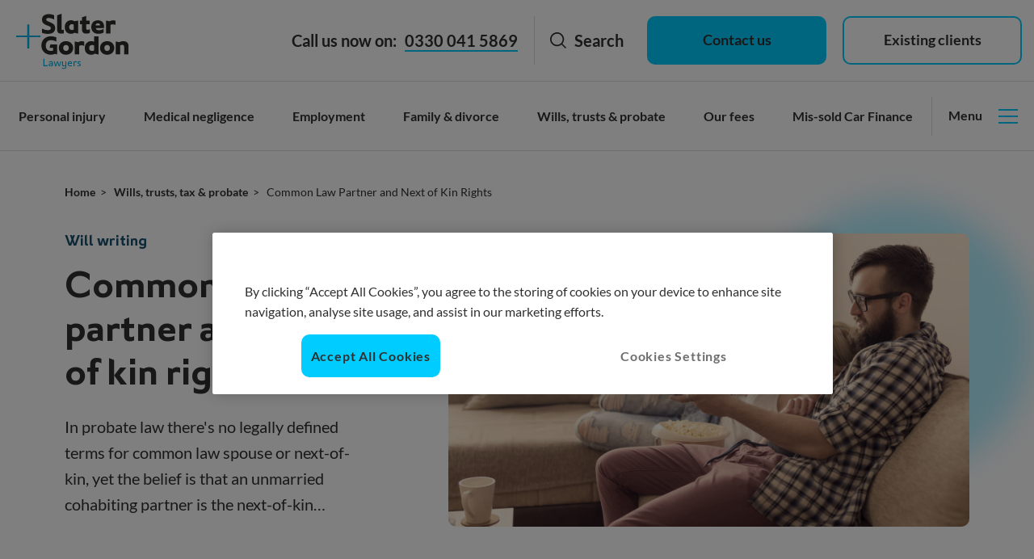

--- FILE ---
content_type: text/html; charset=utf-8
request_url: https://www.slatergordon.co.uk/wills-trusts-tax-probate/common-law-next-of-kin/
body_size: 23407
content:
<!doctype html>
<html lang="en">

<head>
	<meta charset="utf-8">
	<title>Common Law Partner &amp; Next of Kin Rights | Slater + Gordon</title>
	<meta name="description" content="If you live with your partner, what rights are you entitled to? Slater and Gordon have broken down the most common rights for partners and next of kin here.
	">
	<meta name="viewport" content="width=device-width, initial-scale=1">
	<meta http-equiv="X-UA-Compatible" content="IE=edge">
	<meta name="apple-mobile-web-app-title" content="">
	<meta name="application-name" content="">
	<meta name="theme-color" content="">
	<meta name="format-detection" content="telephone=no">
	
	<meta name="twitter:card" content="summary">
	<meta name="twitter:site" content="">
	<meta name="twitter:title" content="Common Law Partner &amp; Next of Kin Rights | Slater + Gordon">
	<meta name="twitter:image" content="https://assets.slatergordon.co.uk/1RLR8HYyS4vsIlZZpoAsmP/c555275d0702105f597f5ae4fc6fc9d2/130230959.jpg?w&#x3D;960">
	<meta name="twitter:description" content="If you live with your partner, what rights are you entitled to? Slater and Gordon have broken down the most common rights for partners and next of kin here.
	">
	
	<meta property="og:title" content="Common Law Partner &amp; Next of Kin Rights | Slater + Gordon">
	<meta property="og:site_name" content="">
	<meta property="og:description" content="If you live with your partner, what rights are you entitled to? Slater and Gordon have broken down the most common rights for partners and next of kin here.
	">
	<meta property="og:image" content="https://assets.slatergordon.co.uk/1RLR8HYyS4vsIlZZpoAsmP/c555275d0702105f597f5ae4fc6fc9d2/130230959.jpg?w&#x3D;960">
	<meta property="og:url" content="https://www.slatergordon.co.uk/wills-trusts-tax-probate/common-law-next-of-kin/">
	<meta property="og:type" content="website">
	
	<meta name="google-site-verification" content="il6rekK_bj9QLHsS4pVGF3h7YRLs1cp5oTQZEIoT7DM" />
	
	<link rel="canonical" href="https://www.slatergordon.co.uk/wills-trusts-tax-probate/common-law-next-of-kin/" />
	<link rel="apple-touch-icon" href="/public/images/favicons/favicon-152x152.png" />
	<link rel="icon" type="image/png" href="/public/images/favicons/favicon-16x16.png" sizes="16x16" />
	<link rel="icon" type="image/png" href="/public/images/favicons/favicon-32x32.png" sizes="32x32" />
	<link rel="icon" type="image/png" href="/public/images/favicons/favicon-48x48.png" sizes="48x48" />
	<link rel="icon" type="image/png" href="/public/images/favicons/favicon-96x96.png" sizes="96x96" />
	<link rel="icon" type="image/png" href="/public/images/favicons/favicon-128x128.png" sizes="128x128" />
	<link rel="icon" type="image/png" href="/public/images/favicons/favicon-144x144.png" sizes="144x144" />
	<link rel="icon" type="image/png" href="/public/images/favicons/favicon-152x152.png" sizes="152x152" />
	<link rel="icon" type="image/png" href="/public/images/favicons/favicon-192x192.png" sizes="192x192" />
	<link rel="icon" type="image/png" href="/public/images/favicons/favicon-512x512.png" sizes="512x512" />
	
	<link rel="preload" as="font" type="font/woff" href="/public/fonts/lato-v17-latin-regular.woff" crossorigin>
	<link rel="preload" as="font" type="font/woff2" href="/public/fonts/lato-v17-latin-regular.woff2" crossorigin>
	<link rel="preload" as="font" type="font/woff" href="/public/fonts/lato-v17-latin-700.woff" crossorigin>
	<link rel="preload" as="font" type="font/woff2" href="/public/fonts/lato-v17-latin-700.woff2" crossorigin>
	<link rel="preload" as="font" type="font/woff" href="/public/fonts/London-SemiBold.woff" crossorigin>
	<link rel="preload" as="font" type="font/woff2" href="/public/fonts/London-SemiBold.woff2" crossorigin>
	
	<link rel="preconnect" href="https://ruler.nyltx.com/">
	<link rel="preconnect" href="https://www.googletagmanager.com">
	<link rel="preconnect" href="https://www.google-analytics.com">
	<link rel="preconnect" href="https://connect.facebook.net">
	<link rel="preconnect" href="https://widget.trustpilot.com">
	<link rel="preconnect" href="https://bat.bing.com">
	
	<!-- <link rel="manifest" href="./manifest.json"> -->
	<link async rel="stylesheet" href="/public/styles/main.css?version&#x3D;20251027.1">
	<!-- Google Tag Manager -->
	<script data-ot-ignore>(function(w,d,s,l,i){w[l]=w[l]||[];w[l].push({'gtm.start':
	new Date().getTime(),event:'gtm.js'});var f=d.getElementsByTagName(s)[0],
	j=d.createElement(s),dl=l!='dataLayer'?'&l='+l:'';j.async=true;j.src=
	'https://www.googletagmanager.com/gtm.js?id='+i+dl;f.parentNode.insertBefore(j,f); 
	})(window,document,'script','dataLayer','GTM-N2GM');</script>
	<!-- End Google Tag Manager -->
	<script>
		(function (window) {
	
			document.addEventListener('DOMContentLoaded', onDomContentLoaded);
	
			function thereIsNoForm() {
				const noFormCheck = document.querySelectorAll('form').length === 0 && document.querySelectorAll('[data-use-recaptcha]').length === 0;
				return noFormCheck;
			}
	
			function onDomContentLoaded(event) {
	
				if (thereIsNoForm()) {
					return;
				}
	
				addScript('https://www.google.com/recaptcha/api.js?render=' + window.reCAPTCHA_site_key);
			}
	
			function addScript(filename) {
				var head = document.getElementsByTagName('head')[0];
				var script = document.createElement('script');
				script.src = filename;
				script.type = 'text/javascript';
				head.appendChild(script);
			}
		})(window);
	
	</script>
	
	<script>
		var reCAPTCHA_site_key = '6Ldf_ncUAAAAAGTbCkmFgO7K1pfiW9LKbbdd_6ym';
	</script>
</head>

<body class="body">
		<!-- Google Tag Manager (noscript) -->
		<noscript><iframe src="https://www.googletagmanager.com/ns.html?id=GTM-N2GM"
		height="0" width="0" style="display:none;visibility:hidden"></iframe></noscript>
		<!-- End Google Tag Manager (noscript) -->
	<div data-primary-container>
		<header class="site-header__grid" data-site-header>
			<header class="site-header" data-site-header> 
			 <div class="site-header__grid">
			      <a href="/" class="site-header__logo">
			        <span class="u-visually-hidden">Slater and Gordon logo</span>
			        <svg xmlns="http://www.w3.org/2000/svg" viewBox="0 0 140 69" role="img" aria-label="icon"
			      				class="site-header__logo-img" data-site-logo-large>
			      				<g fill="none" fill-rule="nonzero">
			      					<g fill="#00B4E5">
			      						<path
			      							d="M75.81 64.72v-1.1c.59.34 1.25.53 1.93.55.73 0 1.1-.23 1.1-.78 0-.36-.18-.64-.73-.86l-1-.42a1.68 1.68 0 0 1-1.24-1.6c0-1.1.77-1.74 2.1-1.74.61.02 1.21.15 1.79.37v1.14a3.93 3.93 0 0 0-1.8-.55c-.6 0-.95.28-.95.73 0 .28.18.55.64.73l.96.42c.82.36 1.42.77 1.42 1.7 0 1.1-.91 1.78-2.33 1.78-.65.05-1.3-.08-1.89-.36M74.9 60.29a2.7 2.7 0 0 0-1.24-.37 1.96 1.96 0 0 0-1.42.5v4.54h-1.19v-6.04l1.15.5a2.29 2.29 0 0 1 2.7-.37v1.24zM69.27 62.06h-4.4a1.95 1.95 0 0 0 2.02 2.02 4.5 4.5 0 0 0 2.15-.5v1.1c-.66.29-1.38.43-2.1.4a3.17 3.17 0 0 1-.32-6.32 2.54 2.54 0 0 1 2.65 2.89v.42zm-1.28-.96v-.04a1.25 1.25 0 0 0-1.38-1.28 1.66 1.66 0 0 0-1.7 1.32H68zM57.92 59v3.75c0 .96.37 1.38 1.33 1.38.6 0 1.2-.23 1.65-.64V59h1.19v6.82c0 1.42-.96 2.43-3.03 2.43-.75.02-1.5-.1-2.2-.37v-1.24c.7.38 1.46.59 2.25.6 1.32 0 1.78-.68 1.78-1.41v-1.29c-.54.37-1.18.56-1.83.55a2.01 2.01 0 0 1-2.29-2.15v-3.93h1.14zM54.53 59l-1.16 5.02L51.73 59h-1.19l-1.62 4.93L47.8 59h-1.15l1.47 5.95h1.51l1.47-4.7 1.6 4.7h1.41L55.58 59zM45.51 65.04l-1.1-.55c-.57.38-1.24.59-1.93.6-1.28 0-2.2-.6-2.2-1.83 0-.96.7-1.84 2.3-1.84h1.73v-.32c0-.65-.23-1.29-1.37-1.29-.79.03-1.56.25-2.24.65v-1.23c.73-.3 1.5-.45 2.29-.46a2.19 2.19 0 0 1 2.51 2.37l.01 3.9zm-1.19-2.65h-1.7c-.6 0-1.14.23-1.14.86 0 .64.55.92 1.14.92.64 0 1.26-.27 1.7-.73v-1.05zM33.74 55.8h1.2v8.05h4.3l-.28 1.1h-5.22z" />
			                </g>
			      					<g fill="#2D2D2B">
			      						<path
			      						  d="M133.68 50.3v-9.52a2.19 2.19 0 0 0-2.42-2.24c-.9.04-1.77.27-2.56.69V50.3h-5.36V34.32l4.35.92a8.62 8.62 0 0 1 4.8-1.28c4.67 0 6.54 2.66 6.54 6.1V50.3h-5.35v-.01zM103.84 42.33c0-4.53 3.3-8.37 8.83-8.37 5.5 0 8.79 3.84 8.79 8.37 0 4.63-3.3 8.43-8.79 8.43-5.54 0-8.83-3.8-8.83-8.43m12.26 0c0-2.07-1.14-3.7-3.43-3.7-2.33 0-3.48 1.63-3.48 3.7 0 2.08 1.15 3.76 3.48 3.76 2.29 0 3.43-1.64 3.43-3.76M96.51 45.5v-6.1a4.37 4.37 0 0 0-2.52-.73c-2.42 0-3.61 1.52-3.61 3.76a3.31 3.31 0 0 0 3.61 3.66c.88 0 1.74-.2 2.52-.6zm.78 3.98a6.55 6.55 0 0 1-4.4 1.28c-5.31 0-7.97-3.61-7.97-8.24 0-4.94 3.02-8.56 8.06-8.56a8.7 8.7 0 0 1 3.52.73v-6.77h5.45v22.61l-4.66-1.05zM77.15 35.24a7.26 7.26 0 0 1 7-.69v5.23a8.67 8.67 0 0 0-3.34-.73 5.5 5.5 0 0 0-2.83.73V50.3h-5.4V34.32l4.57.92zM52.83 42.33c0-4.53 3.39-8.37 8.84-8.37 5.5 0 8.88 3.84 8.88 8.37 0 4.63-3.39 8.43-8.88 8.43-5.45 0-8.84-3.8-8.84-8.43m12.32 0a3.34 3.34 0 0 0-3.48-3.66c-2.29 0-3.43 1.65-3.43 3.66 0 2.07 1.14 3.76 3.43 3.76 2.33 0 3.48-1.65 3.48-3.76M42.49 37.9l-1.1 4.25h4.4v3.39a5.6 5.6 0 0 1-2.66.5c-4.26 0-6.5-2.42-6.5-6.45.05-4.17 2.34-6.92 6.55-6.92 2.35.03 4.64.7 6.64 1.93v-5.36a16.91 16.91 0 0 0-6.83-1.32c-7.14 0-11.76 4.98-11.76 11.4 0 6.22 4.44 11.4 11.63 11.4 1.7.02 3.39-.33 4.94-1.04l3.02.67V37.89H42.5z" />
			                </g>
			      					<path fill="#00B4E5" d="M13.87 13.13v13.91H0v2.01h13.87v13.93h2.3V29.06h13.91v-2.02H16.17V13.13z" />
			      					<g fill="#2D2D2B">
			      						<path
			      							d="M115.94 9.34a6.87 6.87 0 0 1 4.13-1.24c.97 0 1.94.2 2.83.6v5.17a8.45 8.45 0 0 0-3.3-.73 5.37 5.37 0 0 0-2.88.73V24.4h-5.4V8.42l4.62.92zM103.86 14.6a2.58 2.58 0 0 0-2.66-2.74 2.71 2.71 0 0 0-2.74 2.74h5.4zm-2.7-6.5c3.98 0 7.64 2.15 7.64 7.74v1.83H98.6c.09 1.65 1.37 2.75 3.7 2.75 2.08-.01 4.11-.56 5.9-1.6v4.49c-1.6 1.1-4.66 1.55-6.58 1.55-5.77 0-8.61-3.84-8.61-8.42s2.88-8.33 8.15-8.33zM91.31 23.62a9.01 9.01 0 0 1-4.44 1c-4.03 0-5.4-2.1-5.4-5.4v-6.26H78.9v-4.4h2.57V4.52l5.4-1.92v5.95h4.12v4.4h-4.12v5.86c0 .55.33 1.1 1.42 1.1 1.06-.02 2.1-.3 3.03-.82v4.52zM67.92 24.86c-5.14 0-7.73-3.62-7.73-8.2 0-5.18 3.1-8.61 7.82-8.61 1.46-.03 2.89.4 4.08 1.23l4.67-.82v16.17l-4.67-1.06a6.12 6.12 0 0 1-4.17 1.29m3.39-5.27V13.6a3.94 3.94 0 0 0-2.3-.73c-4.37 0-4.76 7.33 0 7.33a4.9 4.9 0 0 0 2.3-.6M50.75 2.01L56.15 0v19.1c0 .77.41.9 1.14.9.56 0 1.11-.06 1.65-.18v4.49c-1 .2-2 .31-3.02.32-3.8 0-5.17-1.83-5.17-5.08V2.01zM32.06 18.44a16.56 16.56 0 0 0 7.46 1.97c2.57 0 3.39-1.28 3.39-2.56 0-.87-.3-1.7-2.38-2.52l-3.12-1.24c-3.66-1.5-5.45-3.2-5.45-6.87 0-4.2 3.21-6.72 8.52-6.72 2.26-.03 4.5.46 6.55 1.41v5.27a13.25 13.25 0 0 0-6.55-1.97c-2.06 0-3.25.7-3.25 1.88 0 1.1.6 1.65 2.1 2.29l3.7 1.6c3.99 1.74 5.31 3.84 5.31 6.78 0 4.58-3.39 7.18-9.01 7.18-2.84 0-5.82-.55-7.28-1.41v-5.1h.01z" />
			                </g>                
			              </g>
			        </svg>
			      </a>  </div>
			</header></header>
		
		<header class="site-header-sticky">
			<div class="site-header__container-cj ">
				<div class="site-header__flex-item-cj site-header__text-cj site-header__text-cj--push-right ">
						<div class="site-header__phonenumber">
							<span class="text text--bold text--no-space site-header__phonenumber-callnow-text-cj">Call us now on:</span>
							<svg role="img" aria-label="icon" class="site-header__phonenumber-icon-cj">
								<use xlink:href="/public/images/svgs.svg?v=1761560156693#icon--call"></use>
							</svg>
							<a id="header-link--telephone" href="tel:03300415869" class="text text--bold link ruler-click">
								<span class="link__text site-header__phonenumber-text ruler-tel">0330 041 5869</span>
							</a>
						</div>		</div>
		
				<div class="site-header__flex-item-cj site-header__button-cj searchButton__headerItem--desktop">
				    <button class="searchButton__button--open" data-search-modal-open>
				        <span class="nav__text-flex">
				            <svg class="nav__icon-with-text">
				                <use xlink:href="/public/images/svgs.svg?v=1761560156693#icon--search"></use>
				            </svg>
				        </span>
				        <span class="text text--bold">Search</span>
				    </button>
				</div>
				<a href="/contact-us/" id="header-link--call-back" class="button button--slim site-header__flex-item-cj site-header__button-cj"
					data-contact-us-button-main>Contact
					us</a>
				<a id="header-link--existing-clients" href="/contact-us/client-hub/"
					class="button button--slim button--secondary site-header__flex-item-cj site-header__button-cj"
					data-contact-us-button-existing>Existing clients</a>
			</div>
		</header>
		
		<div class="nav--static">
			<nav class="nav nav--closed-on-load nav--hide-menu" data-nav>
		
				<div class="nav__menu-buttons-wrapper">
		
					<div class="site-header__flex-item-cj site-header__button-cj searchButton__headerItem--mobile">
					    <button class="searchButton__button--open" data-search-modal-open>
					        <span class="nav__text-flex">
					            <svg class="nav__icon-with-text">
					                <use xlink:href="/public/images/svgs.svg?v=1761560156693#icon--search"></use>
					            </svg>
					        </span>
					        <span class="text text--bold">Search</span>
					    </button>
					</div>
					<button class="nav__menu nav__menu--mobile" data-nav-menu>
						<span class="nav__menu-text">Menu</span>
						<span class="nav__menu-icon"></span>
					</button>
				</div>
		
		
				<ul class="nav__list" data-parent-nav-list>
						<li class="nav__list-item " data-top-level-list-item>
							
									<a class="nav__text  nav__text--top-level" href="/personal-injury-claim/" data-nav-item data-nav-item-top-level>
							
											Personal injury
							
											<svg class="nav__arrow">
												<use xlink:href="/public/images/svgs.svg?v=1761560156693#icon--arrow"></use>
											</svg>
							
									</a>
							
		
								<ul class="nav__sub-list nav__sub-list--top-level nav__sub-list--one " data-nav-list>
							
									<li class="nav__heading nav__heading--top-level ">
										<button class="nav__button" data-nav-back-button aria-label="Back">
											<span class="nav__button-text">Back</span>
											<svg class="nav__button-icon">
												<use xlink:href="/public/images/svgs.svg?v=1761560156693#icon--arrow"></use>
											</svg>
										</button>
							
										<p class="nav__heading-text">Personal injury</p>
							
										<button class="nav__button" data-nav-item-button aria-label="Close">
											<span class="nav__button-text">close</span>
											<svg class="nav__button-icon">
												<use xlink:href="/public/images/svgs.svg?v=1761560156693#icon--cross"></use>
											</svg>
										</button>
									</li>
							
								<li class="nav__list-item nav__list-item--home-link">
									<a href="/personal-injury-claim/" class="nav__text">Personal injury home</a>
								</li>
							
									<li class="nav__list-item ">
										
											<p class="nav__text nav__text--expanded nav__heading-text">Our main services</p>
										
							
												<ul class="nav__sub-list nav__sub-list--expanded nav__sub-list--sub-level  ">
											
											
											
													<li class="nav__list-item ">
														
																<a class="nav__text nav__text--button " href="/personal-injury-claim/industrial-disease/"  >
														
																		Industrial Disease Claims
														
														
																</a>
														
											
													</li>
													<li class="nav__list-item ">
														
																<a class="nav__text nav__text--button " href="/personal-injury-claim/no-win-no-fee-claims/"  >
														
																		No Win No Fee claims
														
														
																</a>
														
											
													</li>
													<li class="nav__list-item ">
														
																<a class="nav__text nav__text--button " href="/personal-injury-claim/road-traffic-accidents/"  >
														
																		Road traffic accident claims
														
														
																</a>
														
											
													</li>
													<li class="nav__list-item ">
														
																<a class="nav__text nav__text--button " href="/personal-injury-claim/road-traffic-accidents/whiplash/"  >
														
																		Whiplash injury claims
														
														
																</a>
														
											
													</li>
													<li class="nav__list-item ">
														
																<a class="nav__text nav__text--button " href="/personal-injury-claim/accident-at-work-compensation/"  >
														
																		Workplace accident claims
														
														
																</a>
														
											
													</li>
											</ul>		</li>
									<li class="nav__list-item ">
										
												<button class="nav__text  nav__text--action" data-nav-item >
										
													Where were you hurt?
										
														<svg class="nav__arrow">
															<use xlink:href="/public/images/svgs.svg?v=1761560156693#icon--arrow"></use>
														</svg>
										
												</button>
										
							
												<ul class="nav__sub-list nav__sub-list--sub-level  " data-nav-list>
											
													<li class="nav__heading  ">
														<button class="nav__button" data-nav-back-button aria-label="Back">
															<span class="nav__button-text">Back</span>
															<svg class="nav__button-icon">
																<use xlink:href="/public/images/svgs.svg?v=1761560156693#icon--arrow"></use>
															</svg>
														</button>
											
														<p class="nav__heading-text">Where were you hurt?</p>
											
														<button class="nav__button" data-nav-item-button aria-label="Close">
															<span class="nav__button-text">close</span>
															<svg class="nav__button-icon">
																<use xlink:href="/public/images/svgs.svg?v=1761560156693#icon--cross"></use>
															</svg>
														</button>
													</li>
											
											
													<li class="nav__list-item ">
														
																<a class="nav__text nav__text--button " href="/personal-injury-claim/serious/eye-loss-of-sight/"  >
														
																		Eye injury
														
														
																</a>
														
											
													</li>
													<li class="nav__list-item ">
														
																<a class="nav__text nav__text--button " href="/personal-injury-claim/serious/fatal/"  >
														
																		Fatal injury
														
														
																</a>
														
											
													</li>
													<li class="nav__list-item ">
														
																<a class="nav__text nav__text--button " href="/personal-injury-claim/serious/head-brain/"  >
														
																		Head / Brain injury
														
														
																</a>
														
											
													</li>
													<li class="nav__list-item ">
														
																<a class="nav__text nav__text--button " href="/personal-injury-claim/industrial-disease/industrial-deafness-tinnitus/"  >
														
																		Hearing loss
														
														
																</a>
														
											
													</li>
													<li class="nav__list-item ">
														
																<a class="nav__text nav__text--button " href="/personal-injury-claim/serious/amputation-limb-damage/"  >
														
																		Limb damage
														
														
																</a>
														
											
													</li>
													<li class="nav__list-item ">
														
																<a class="nav__text nav__text--button " href="/personal-injury-claim/serious/spine/"  >
														
																		Spinal injury
														
														
																</a>
														
											
													</li>
											</ul>		</li>
									<li class="nav__list-item ">
										
												<button class="nav__text  nav__text--action" data-nav-item >
										
													Other services
										
														<svg class="nav__arrow">
															<use xlink:href="/public/images/svgs.svg?v=1761560156693#icon--arrow"></use>
														</svg>
										
												</button>
										
							
												<ul class="nav__sub-list nav__sub-list--sub-level  nav__sub-list--all-pages" data-nav-list>
											
													<li class="nav__heading  ">
														<button class="nav__button" data-nav-back-button aria-label="Back">
															<span class="nav__button-text">Back</span>
															<svg class="nav__button-icon">
																<use xlink:href="/public/images/svgs.svg?v=1761560156693#icon--arrow"></use>
															</svg>
														</button>
											
														<p class="nav__heading-text">Other services</p>
											
														<button class="nav__button" data-nav-item-button aria-label="Close">
															<span class="nav__button-text">close</span>
															<svg class="nav__button-icon">
																<use xlink:href="/public/images/svgs.svg?v=1761560156693#icon--cross"></use>
															</svg>
														</button>
													</li>
											
											
													<li class="nav__list-item ">
														
																<a class="nav__text  " href="/personal-injury-claim/injury-in-public/"  >
														
																		Accidents in public places
														
														
																</a>
														
											
													</li>
													<li class="nav__list-item ">
														
																<a class="nav__text  " href="/personal-injury-claim/industrial-disease/asbestos-mesothelioma/"  >
														
																		Asbestos compensation
														
														
																</a>
														
											
													</li>
													<li class="nav__list-item ">
														
																<a class="nav__text  " href="/personal-injury-claim/compensation-claims-scotland/"  >
														
																		Claims in Scotland
														
														
																</a>
														
											
													</li>
													<li class="nav__list-item ">
														
																<a class="nav__text  " href="/personal-injury-claim/sexual-criminal-abuse/abuse-criminal-injury/"  >
														
																		Criminal injury compensation
														
														
																</a>
														
											
													</li>
													<li class="nav__list-item ">
														
																<a class="nav__text  " href="/personal-injury-claim/road-traffic-accidents/cycling-accident-claims/"  >
														
																		Cycling accident claims
														
														
																</a>
														
											
													</li>
													<li class="nav__list-item ">
														
																<a class="nav__text  " href="/personal-injury-claim/serious/fatal/"  >
														
																		Fatal accident compensation
														
														
																</a>
														
											
													</li>
													<li class="nav__list-item ">
														
																<a class="nav__text  " href="/personal-injury-claim/faulty-products/"  >
														
																		Faulty product claims
														
														
																</a>
														
											
													</li>
													<li class="nav__list-item ">
														
																<a class="nav__text  " href="/personal-injury-claim/holiday-accident-claims/"  >
														
																		Holiday accidents
														
														
																</a>
														
											
													</li>
													<li class="nav__list-item ">
														
																<a class="nav__text  " href="/personal-injury-claim/illness/"  >
														
																		Illness claims
														
														
																</a>
														
											
													</li>
													<li class="nav__list-item ">
														
																<a class="nav__text  " href="/personal-injury-claim/accident-at-work-compensation/military/"  >
														
																		Military accident claims
														
														
																</a>
														
											
													</li>
													<li class="nav__list-item ">
														
																<a class="nav__text  " href="/personal-injury-claim/road-traffic-accidents/motorcycle-accident-claims/"  >
														
																		Motorcycle accident claims
														
														
																</a>
														
											
													</li>
													<li class="nav__list-item ">
														
																<a class="nav__text  " href="/personal-injury-claim/public-inquiries/"  >
														
																		Public inquiries
														
														
																</a>
														
											
													</li>
													<li class="nav__list-item ">
														
																<a class="nav__text  " href="/personal-injury-claim/sexual-criminal-abuse/"  >
														
																		Sexual and physical abuse
														
														
																</a>
														
											
													</li>
													<li class="nav__list-item ">
														
																<a class="nav__text  " href="/personal-injury-claim/serious/"  >
														
																		Serious injury claims
														
														
																</a>
														
											
													</li>
													<li class="nav__list-item ">
														
																<a class="nav__text  " href="/personal-injury-claim/injury-in-public/slips-trips-falls/"  >
														
																		Slips, trips and falls
														
														
																</a>
														
											
													</li>
											</ul>		</li>
							</ul>				</li>
						<li class="nav__list-item " data-top-level-list-item>
							
									<a class="nav__text  nav__text--top-level" href="/medical-negligence/" data-nav-item data-nav-item-top-level>
							
											Medical negligence
							
											<svg class="nav__arrow">
												<use xlink:href="/public/images/svgs.svg?v=1761560156693#icon--arrow"></use>
											</svg>
							
									</a>
							
		
								<ul class="nav__sub-list nav__sub-list--top-level nav__sub-list--one " data-nav-list>
							
									<li class="nav__heading nav__heading--top-level ">
										<button class="nav__button" data-nav-back-button aria-label="Back">
											<span class="nav__button-text">Back</span>
											<svg class="nav__button-icon">
												<use xlink:href="/public/images/svgs.svg?v=1761560156693#icon--arrow"></use>
											</svg>
										</button>
							
										<p class="nav__heading-text">Medical negligence</p>
							
										<button class="nav__button" data-nav-item-button aria-label="Close">
											<span class="nav__button-text">close</span>
											<svg class="nav__button-icon">
												<use xlink:href="/public/images/svgs.svg?v=1761560156693#icon--cross"></use>
											</svg>
										</button>
									</li>
							
								<li class="nav__list-item nav__list-item--home-link">
									<a href="/medical-negligence/" class="nav__text">Medical negligence home</a>
								</li>
							
									<li class="nav__list-item ">
										
											<p class="nav__text nav__text--expanded nav__heading-text">Our main services</p>
										
							
												<ul class="nav__sub-list nav__sub-list--expanded nav__sub-list--sub-level  ">
											
											
											
													<li class="nav__list-item ">
														
																<a class="nav__text nav__text--button " href="/medical-negligence/negligence-claims/gp-negligence/"  >
														
																		Claims against GPs
														
														
																</a>
														
											
													</li>
													<li class="nav__list-item ">
														
																<a class="nav__text nav__text--button " href="/medical-negligence/negligence-claims/private-healthcare-negligence-claims/"  >
														
																		Claims against Private Hospitals
														
														
																</a>
														
											
													</li>
													<li class="nav__list-item ">
														
																<a class="nav__text nav__text--button " href="/medical-negligence/negligence-claims/care-home-claims/"  >
														
																		Claims against Care Homes
														
														
																</a>
														
											
													</li>
											</ul>		</li>
									<li class="nav__list-item ">
										
												<button class="nav__text  nav__text--action" data-nav-item >
										
													Further Information
										
														<svg class="nav__arrow">
															<use xlink:href="/public/images/svgs.svg?v=1761560156693#icon--arrow"></use>
														</svg>
										
												</button>
										
							
												<ul class="nav__sub-list nav__sub-list--sub-level  " data-nav-list>
											
													<li class="nav__heading  ">
														<button class="nav__button" data-nav-back-button aria-label="Back">
															<span class="nav__button-text">Back</span>
															<svg class="nav__button-icon">
																<use xlink:href="/public/images/svgs.svg?v=1761560156693#icon--arrow"></use>
															</svg>
														</button>
											
														<p class="nav__heading-text">Further Information</p>
											
														<button class="nav__button" data-nav-item-button aria-label="Close">
															<span class="nav__button-text">close</span>
															<svg class="nav__button-icon">
																<use xlink:href="/public/images/svgs.svg?v=1761560156693#icon--cross"></use>
															</svg>
														</button>
													</li>
											
											
													<li class="nav__list-item ">
														
																<a class="nav__text nav__text--button " href="/medical-negligence/claims-guide/"  >
														
																		Claims guide
														
														
																</a>
														
											
													</li>
													<li class="nav__list-item ">
														
																<a class="nav__text nav__text--button " href="/personal-injury-claim/no-win-no-fee-claims/"  >
														
																		No Win No Fee
														
														
																</a>
														
											
													</li>
													<li class="nav__list-item ">
														
																<a class="nav__text nav__text--button " href="/newsroom?topic&#x3D;medical-negligence&amp;contentType&#x3D;case-studies"  >
														
																		Case Studies
														
														
																</a>
														
											
													</li>
											</ul>		</li>
									<li class="nav__list-item ">
										
												<button class="nav__text  nav__text--action" data-nav-item >
										
													Our medical negligence services
										
														<svg class="nav__arrow">
															<use xlink:href="/public/images/svgs.svg?v=1761560156693#icon--arrow"></use>
														</svg>
										
												</button>
										
							
												<ul class="nav__sub-list nav__sub-list--sub-level  nav__sub-list--all-pages" data-nav-list>
											
													<li class="nav__heading  nav__sublink-position-1-1">
														<button class="nav__button" data-nav-back-button aria-label="Back">
															<span class="nav__button-text">Back</span>
															<svg class="nav__button-icon">
																<use xlink:href="/public/images/svgs.svg?v=1761560156693#icon--arrow"></use>
															</svg>
														</button>
											
														<p class="nav__heading-text">Our medical negligence services</p>
											
														<button class="nav__button" data-nav-item-button aria-label="Close">
															<span class="nav__button-text">close</span>
															<svg class="nav__button-icon">
																<use xlink:href="/public/images/svgs.svg?v=1761560156693#icon--cross"></use>
															</svg>
														</button>
													</li>
											
											
													<li class="nav__list-item nav__sublink-position-2-1">
														
																<a class="nav__text  " href="/medical-negligence/negligence-claims/accident-emergency-claims/"  >
														
																		Accident and emergency claims
														
														
																</a>
														
											
													</li>
													<li class="nav__list-item nav__sublink-position-3-1">
														
																<a class="nav__text  " href="/medical-negligence/negligence-claims/amputation-claims/"  >
														
																		Amputation claims
														
														
																</a>
														
											
													</li>
													<li class="nav__list-item nav__sublink-position-4-1">
														
																<a class="nav__text  " href="/medical-negligence/negligence-claims/anaesthetic-negligence/"  >
														
																		Anaesthetic errors
														
														
																</a>
														
											
													</li>
													<li class="nav__list-item nav__sublink-position-5-1">
														
																<a class="nav__text  " href="/medical-negligence/negligence-claims/brain-injury-claims/"  >
														
																		Brain injury claims
														
														
																</a>
														
											
													</li>
													<li class="nav__list-item nav__sublink-position-6-1">
														
																<a class="nav__text  " href="/medical-negligence/cancer-claims/misdiagnosed-cancer-claims/"  >
														
																		Cancer claims
														
														
																</a>
														
											
													</li>
													<li class="nav__list-item nav__sublink-position-7-1">
														
																<a class="nav__text  " href="/medical-negligence/negligence-claims/cauda-equina-syndrome/"  >
														
																		Cauda Equina Syndrome claims
														
														
																</a>
														
											
													</li>
													<li class="nav__list-item nav__sublink-position-8-1">
														
																<a class="nav__text  " href="/medical-negligence/negligence-claims/cerebral-palsy-claim/"  >
														
																		Cerebral Palsy claims
														
														
																</a>
														
											
													</li>
													<li class="nav__list-item nav__sublink-position-9-1">
														
																<a class="nav__text  " href="/medical-negligence/cosmetic-surgery/"  >
														
																		Cosmetic surgery claims
														
														
																</a>
														
											
													</li>
													<li class="nav__list-item nav__sublink-position-10-1">
														
																<a class="nav__text  " href="/medical-negligence/negligence-claims/dental-claims/"  >
														
																		Dental claims
														
														
																</a>
														
											
													</li>
													<li class="nav__list-item nav__sublink-position-11-1">
														
																<a class="nav__text  " href="/medical-negligence/negligence-claims/delayed-diagnosis/"  >
														
																		Delayed diagnosis claims
														
														
																</a>
														
											
													</li>
													<li class="nav__list-item nav__sublink-position-12-1">
														
																<a class="nav__text  " href="/medical-negligence/negligence-claims/erbs-palsy/"  >
														
																		Erb’s Palsy claims
														
														
																</a>
														
											
													</li>
													<li class="nav__list-item nav__sublink-position-13-1">
														
																<a class="nav__text  " href="/personal-injury-claim/serious/fatal/"  >
														
																		Fatal claims
														
														
																</a>
														
											
													</li>
													<li class="nav__list-item ">
														
																<a class="nav__text  " href="/newsroom/victims-of-ian-paterson-awarded-37-million-in-compensation/"  >
														
																		Ian Paterson claims
														
														
																</a>
														
											
													</li>
													<li class="nav__list-item ">
														
																<a class="nav__text  " href="/medical-negligence/negligence-claims/inquest-solicitors/"  >
														
																		Inquests
														
														
																</a>
														
											
													</li>
													<li class="nav__list-item ">
														
																<a class="nav__text  " href="/medical-negligence/negligence-claims/medical-misdiagnosis/"  >
														
																		Misdiagnosis claims
														
														
																</a>
														
											
													</li>
													<li class="nav__list-item ">
														
																<a class="nav__text  " href="/medical-negligence/negligence-claims/surgery-negligence-claims/"  >
														
																		Nerve injury injuries
														
														
																</a>
														
											
													</li>
													<li class="nav__list-item ">
														
																<a class="nav__text  " href="/medical-negligence/negligence-claims/orthopaedic-claims/"  >
														
																		Orthopaedic injuries claims
														
														
																</a>
														
											
													</li>
													<li class="nav__list-item ">
														
																<a class="nav__text  " href="/medical-negligence/negligence-claims/prescription-errors/"  >
														
																		Prescription errors
														
														
																</a>
														
											
													</li>
													<li class="nav__list-item ">
														
																<a class="nav__text  " href="/medical-negligence/negligence-claims/sepsis-claims/"  >
														
																		Sepsis claims
														
														
																</a>
														
											
													</li>
													<li class="nav__list-item ">
														
																<a class="nav__text  " href="/medical-negligence/negligence-claims/spinal-injury-claims/"  >
														
																		Spinal injury claims
														
														
																</a>
														
											
													</li>
													<li class="nav__list-item ">
														
																<a class="nav__text  " href="/medical-negligence/negligence-claims/stroke-claims/"  >
														
																		Stroke claims
														
														
																</a>
														
											
													</li>
													<li class="nav__list-item ">
														
																<a class="nav__text  " href="/medical-negligence/negligence-claims/group-b-strep/"  >
														
																		Strep B claims
														
														
																</a>
														
											
													</li>
													<li class="nav__list-item ">
														
																<a class="nav__text  " href="/medical-negligence/negligence-claims/surgery-negligence-claims/"  >
														
																		Surgical error claims
														
														
																</a>
														
											
													</li>
													<li class="nav__list-item ">
														
																<a class="nav__text  " href="/medical-negligence/negligence-claims/vitamin-b12-misdiagnosis-claims/"  >
														
																		Vitamin B12 claims
														
														
																</a>
														
											
													</li>
											</ul>		</li>
							</ul>				</li>
						<li class="nav__list-item " data-top-level-list-item>
							
									<a class="nav__text  nav__text--top-level" href="/employment-law-solicitors/" data-nav-item data-nav-item-top-level>
							
											Employment
							
											<svg class="nav__arrow">
												<use xlink:href="/public/images/svgs.svg?v=1761560156693#icon--arrow"></use>
											</svg>
							
									</a>
							
		
								<ul class="nav__sub-list nav__sub-list--top-level nav__sub-list--one " data-nav-list>
							
									<li class="nav__heading nav__heading--top-level ">
										<button class="nav__button" data-nav-back-button aria-label="Back">
											<span class="nav__button-text">Back</span>
											<svg class="nav__button-icon">
												<use xlink:href="/public/images/svgs.svg?v=1761560156693#icon--arrow"></use>
											</svg>
										</button>
							
										<p class="nav__heading-text">Employment</p>
							
										<button class="nav__button" data-nav-item-button aria-label="Close">
											<span class="nav__button-text">close</span>
											<svg class="nav__button-icon">
												<use xlink:href="/public/images/svgs.svg?v=1761560156693#icon--cross"></use>
											</svg>
										</button>
									</li>
							
								<li class="nav__list-item nav__list-item--home-link">
									<a href="/employment-law-solicitors/" class="nav__text">Employment home</a>
								</li>
							
									<li class="nav__list-item ">
										
											<p class="nav__text nav__text--expanded nav__heading-text">Our main services</p>
										
							
												<ul class="nav__sub-list nav__sub-list--expanded nav__sub-list--sub-level  ">
											
											
											
													<li class="nav__list-item ">
														
																<a class="nav__text nav__text--button " href="/employment-law-solicitors/discrimination-at-work/"  >
														
																		Discrimination and equality
														
														
																</a>
														
											
													</li>
													<li class="nav__list-item ">
														
																<a class="nav__text nav__text--button " href="/employment-law-solicitors/settlement-agreement/"  >
														
																		Settlement agreements
														
														
																</a>
														
											
													</li>
													<li class="nav__list-item ">
														
																<a class="nav__text nav__text--button " href="/employment-law-solicitors/constructive-unfair-dismissal/"  >
														
																		Unfair dismissal
														
														
																</a>
														
											
													</li>
													<li class="nav__list-item ">
														
																<a class="nav__text nav__text--button " href="/employment-law-solicitors/whistleblowing/"  >
														
																		Whistleblowing
														
														
																</a>
														
											
													</li>
													<li class="nav__list-item ">
														
																<a class="nav__text nav__text--button " href="/employment-law-solicitors/workplace-harassment-solicitors/"  >
														
																		Workplace harassment
														
														
																</a>
														
											
													</li>
											</ul>		</li>
									<li class="nav__list-item ">
										
												<button class="nav__text  nav__text--action" data-nav-item >
										
													How can we help?
										
														<svg class="nav__arrow">
															<use xlink:href="/public/images/svgs.svg?v=1761560156693#icon--arrow"></use>
														</svg>
										
												</button>
										
							
												<ul class="nav__sub-list nav__sub-list--sub-level  " data-nav-list>
											
													<li class="nav__heading  ">
														<button class="nav__button" data-nav-back-button aria-label="Back">
															<span class="nav__button-text">Back</span>
															<svg class="nav__button-icon">
																<use xlink:href="/public/images/svgs.svg?v=1761560156693#icon--arrow"></use>
															</svg>
														</button>
											
														<p class="nav__heading-text">How can we help?</p>
											
														<button class="nav__button" data-nav-item-button aria-label="Close">
															<span class="nav__button-text">close</span>
															<svg class="nav__button-icon">
																<use xlink:href="/public/images/svgs.svg?v=1761560156693#icon--cross"></use>
															</svg>
														</button>
													</li>
											
											
													<li class="nav__list-item ">
														
																<a class="nav__text nav__text--button " href="/employment-law-solicitors/employment-lawyer-consultation/"  >
														
																		Initial advice from £150
														
														
																</a>
														
											
													</li>
													<li class="nav__list-item ">
														
																<a class="nav__text nav__text--button " href="/employment-law-solicitors/employment-contracts/"  >
														
																		Contract reviews from £420
														
														
																</a>
														
											
													</li>
													<li class="nav__list-item ">
														
																<a class="nav__text nav__text--button " href="/employment-law-solicitors/employers/"  >
														
																		Legal services for employers
														
														
																</a>
														
											
													</li>
											</ul>		</li>
									<li class="nav__list-item ">
										
												<button class="nav__text  nav__text--action" data-nav-item >
										
													Other employment services
										
														<svg class="nav__arrow">
															<use xlink:href="/public/images/svgs.svg?v=1761560156693#icon--arrow"></use>
														</svg>
										
												</button>
										
							
												<ul class="nav__sub-list nav__sub-list--sub-level  nav__sub-list--all-pages" data-nav-list>
											
													<li class="nav__heading  ">
														<button class="nav__button" data-nav-back-button aria-label="Back">
															<span class="nav__button-text">Back</span>
															<svg class="nav__button-icon">
																<use xlink:href="/public/images/svgs.svg?v=1761560156693#icon--arrow"></use>
															</svg>
														</button>
											
														<p class="nav__heading-text">Other employment services</p>
											
														<button class="nav__button" data-nav-item-button aria-label="Close">
															<span class="nav__button-text">close</span>
															<svg class="nav__button-icon">
																<use xlink:href="/public/images/svgs.svg?v=1761560156693#icon--cross"></use>
															</svg>
														</button>
													</li>
											
											
													<li class="nav__list-item ">
														
																<a class="nav__text  " href="/employment-law-solicitors/temporary-agency-workers/"  >
														
																		Agency workers&#x27; rights
														
														
																</a>
														
											
													</li>
													<li class="nav__list-item ">
														
																<a class="nav__text  " href="/employment-law-solicitors/breach-of-contract/disciplinary-hearing/"  >
														
																		Disciplinary hearings
														
														
																</a>
														
											
													</li>
													<li class="nav__list-item ">
														
																<a class="nav__text  " href="/employment-law-solicitors/employment-contracts/"  >
														
																		Employment contracts
														
														
																</a>
														
											
													</li>
													<li class="nav__list-item ">
														
																<a class="nav__text  " href="/employment-law-solicitors/fca-investigations-enforcement/"  >
														
																		FCA enforcement investigations
														
														
																</a>
														
											
													</li>
													<li class="nav__list-item ">
														
																<a class="nav__text  " href="/employment-law-solicitors/discrimination-at-work/flexible-working-solicitors/"  >
														
																		Flexible working
														
														
																</a>
														
											
													</li>
													<li class="nav__list-item ">
														
																<a class="nav__text  " href="/employment-law-solicitors/garden-leave/"  >
														
																		Garden leave
														
														
																</a>
														
											
													</li>
													<li class="nav__list-item ">
														
																<a class="nav__text  " href="/employment-law-solicitors/international-employment/"  >
														
																		International employment
														
														
																</a>
														
											
													</li>
													<li class="nav__list-item ">
														
																<a class="nav__text  " href="/employment-law-solicitors/discrimination-at-work/maternity-paternity/"  >
														
																		Maternity &amp; paternity leave
														
														
																</a>
														
											
													</li>
													<li class="nav__list-item ">
														
																<a class="nav__text  " href="/employment-law-solicitors/restrictive-covenants/"  >
														
																		Restrictive covenant&#x27;s advice
														
														
																</a>
														
											
													</li>
													<li class="nav__list-item ">
														
																<a class="nav__text  " href="/employment-law-solicitors/salary-disputes/"  >
														
																		Salary and bonus disputes
														
														
																</a>
														
											
													</li>
													<li class="nav__list-item ">
														
																<a class="nav__text  " href="/employment-law-solicitors/tupe-solicitors/"  >
														
																		TUPE regulations
														
														
																</a>
														
											
													</li>
											</ul>		</li>
							</ul>				</li>
						<li class="nav__list-item " data-top-level-list-item>
							
									<a class="nav__text  nav__text--top-level" href="/family-law/" data-nav-item data-nav-item-top-level>
							
											Family &amp; divorce
							
											<svg class="nav__arrow">
												<use xlink:href="/public/images/svgs.svg?v=1761560156693#icon--arrow"></use>
											</svg>
							
									</a>
							
		
								<ul class="nav__sub-list nav__sub-list--top-level nav__sub-list--one " data-nav-list>
							
									<li class="nav__heading nav__heading--top-level ">
										<button class="nav__button" data-nav-back-button aria-label="Back">
											<span class="nav__button-text">Back</span>
											<svg class="nav__button-icon">
												<use xlink:href="/public/images/svgs.svg?v=1761560156693#icon--arrow"></use>
											</svg>
										</button>
							
										<p class="nav__heading-text">Family &amp; divorce</p>
							
										<button class="nav__button" data-nav-item-button aria-label="Close">
											<span class="nav__button-text">close</span>
											<svg class="nav__button-icon">
												<use xlink:href="/public/images/svgs.svg?v=1761560156693#icon--cross"></use>
											</svg>
										</button>
									</li>
							
								<li class="nav__list-item nav__list-item--home-link">
									<a href="/family-law/" class="nav__text">Family &amp; divorce home</a>
								</li>
							
									<li class="nav__list-item ">
										
											<p class="nav__text nav__text--expanded nav__heading-text">Our main services</p>
										
							
												<ul class="nav__sub-list nav__sub-list--expanded nav__sub-list--sub-level  ">
											
											
											
													<li class="nav__list-item ">
														
																<a class="nav__text nav__text--button " href="/family-law/childrens-law/child-arrangements-divorce/"  >
														
																		Child arrangements
														
														
																</a>
														
											
													</li>
													<li class="nav__list-item ">
														
																<a class="nav__text nav__text--button " href="/family-law/civil-partnerships/"  >
														
																		Civil partnerships
														
														
																</a>
														
											
													</li>
													<li class="nav__list-item ">
														
																<a class="nav__text nav__text--button " href="/family-law/divorce/"  >
														
																		Divorce
														
														
																</a>
														
											
													</li>
													<li class="nav__list-item ">
														
																<a class="nav__text nav__text--button " href="/family-law/cohabitation/prenuptial-agreements/"  >
														
																		Pre-nuptial agreements
														
														
																</a>
														
											
													</li>
													<li class="nav__list-item ">
														
																<a class="nav__text nav__text--button " href="/family-law/childrens-law/sole-custody/"  >
														
																		Sole custody
														
														
																</a>
														
											
													</li>
											</ul>		</li>
									<li class="nav__list-item ">
										
												<button class="nav__text  nav__text--action" data-nav-item >
										
													How can we help?
										
														<svg class="nav__arrow">
															<use xlink:href="/public/images/svgs.svg?v=1761560156693#icon--arrow"></use>
														</svg>
										
												</button>
										
							
												<ul class="nav__sub-list nav__sub-list--sub-level  " data-nav-list>
											
													<li class="nav__heading  ">
														<button class="nav__button" data-nav-back-button aria-label="Back">
															<span class="nav__button-text">Back</span>
															<svg class="nav__button-icon">
																<use xlink:href="/public/images/svgs.svg?v=1761560156693#icon--arrow"></use>
															</svg>
														</button>
											
														<p class="nav__heading-text">How can we help?</p>
											
														<button class="nav__button" data-nav-item-button aria-label="Close">
															<span class="nav__button-text">close</span>
															<svg class="nav__button-icon">
																<use xlink:href="/public/images/svgs.svg?v=1761560156693#icon--cross"></use>
															</svg>
														</button>
													</li>
											
											
													<li class="nav__list-item ">
														
																<a class="nav__text nav__text--button " href="/family-law/"  >
														
																		Initial advice only £150
														
														
																</a>
														
											
													</li>
													<li class="nav__list-item ">
														
																<a class="nav__text nav__text--button " href="/family-law/divorce/fixed-fee-divorce/"  >
														
																		Fixed fee divorce only £450 exc VAT
														
														
																</a>
														
											
													</li>
													<li class="nav__list-item ">
														
																<a class="nav__text nav__text--button " href="/family-law/childrens-law/child-maintenance-explained/"  >
														
																		Child maintenance
														
														
																</a>
														
											
													</li>
											</ul>		</li>
									<li class="nav__list-item ">
										
												<button class="nav__text  nav__text--action" data-nav-item >
										
													Other family services
										
														<svg class="nav__arrow">
															<use xlink:href="/public/images/svgs.svg?v=1761560156693#icon--arrow"></use>
														</svg>
										
												</button>
										
							
												<ul class="nav__sub-list nav__sub-list--sub-level  nav__sub-list--all-pages" data-nav-list>
											
													<li class="nav__heading  ">
														<button class="nav__button" data-nav-back-button aria-label="Back">
															<span class="nav__button-text">Back</span>
															<svg class="nav__button-icon">
																<use xlink:href="/public/images/svgs.svg?v=1761560156693#icon--arrow"></use>
															</svg>
														</button>
											
														<p class="nav__heading-text">Other family services</p>
											
														<button class="nav__button" data-nav-item-button aria-label="Close">
															<span class="nav__button-text">close</span>
															<svg class="nav__button-icon">
																<use xlink:href="/public/images/svgs.svg?v=1761560156693#icon--cross"></use>
															</svg>
														</button>
													</li>
											
											
													<li class="nav__list-item ">
														
																<a class="nav__text  " href="/family-law/childrens-law/custody-of-children/"  >
														
																		Child and financial arrangements
														
														
																</a>
														
											
													</li>
													<li class="nav__list-item ">
														
																<a class="nav__text  " href="/family-law/collaborative-law/"  >
														
																		Collaborative law
														
														
																</a>
														
											
													</li>
													<li class="nav__list-item ">
														
																<a class="nav__text  " href="/family-law/court-orders/"  >
														
																		Court orders
														
														
																</a>
														
											
													</li>
													<li class="nav__list-item ">
														
																<a class="nav__text  " href="/family-law/domestic-violence-harassment/"  >
														
																		Domestic violence
														
														
																</a>
														
											
													</li>
													<li class="nav__list-item ">
														
																<a class="nav__text  " href="/family-law/family-mediation/"  >
														
																		Family mediation
														
														
																</a>
														
											
													</li>
													<li class="nav__list-item ">
														
																<a class="nav__text  " href="/family-law/divorce/financial-settlement/"  >
														
																		Financial arrangements
														
														
																</a>
														
											
													</li>
													<li class="nav__list-item ">
														
																<a class="nav__text  " href="/family-law/divorce/financial-settlement/"  >
														
																		Financial settlements
														
														
																</a>
														
											
													</li>
													<li class="nav__list-item ">
														
																<a class="nav__text  " href="/family-law/divorce/military-divorce/"  >
														
																		Military divorce
														
														
																</a>
														
											
													</li>
													<li class="nav__list-item ">
														
																<a class="nav__text  " href="/family-law/divorce/out-of-court/"  >
														
																		Out of court divorce
														
														
																</a>
														
											
													</li>
													<li class="nav__list-item ">
														
																<a class="nav__text  " href="/member-partner-organisations/police-federation-services/family-law/"  >
														
																		Police divorces
														
														
																</a>
														
											
													</li>
													<li class="nav__list-item ">
														
																<a class="nav__text  " href="/family-law/family-solicitors-in-manchester/"  >
														
																		Manchester office
														
														
																</a>
														
											
													</li>
													<li class="nav__list-item ">
														
																<a class="nav__text  " href="/family-law/family-solicitors-in-knutsford/"  >
														
																		Knutsford office
														
														
																</a>
														
											
													</li>
													<li class="nav__list-item ">
														
																<a class="nav__text  " href="/family-law/family-solicitors-in-wirral/"  >
														
																		Wirral office
														
														
																</a>
														
											
													</li>
													<li class="nav__list-item ">
														
																<a class="nav__text  " href="/family-law/family-solicitors-in-london/"  >
														
																		London office
														
														
																</a>
														
											
													</li>
											</ul>		</li>
							</ul>				</li>
						<li class="nav__list-item " data-top-level-list-item>
							
									<a class="nav__text  nav__text--top-level" href="/wills-trusts-tax-probate/" data-nav-item data-nav-item-top-level>
							
											Wills, trusts &amp; probate
							
											<svg class="nav__arrow">
												<use xlink:href="/public/images/svgs.svg?v=1761560156693#icon--arrow"></use>
											</svg>
							
									</a>
							
		
								<ul class="nav__sub-list nav__sub-list--top-level nav__sub-list--one " data-nav-list>
							
									<li class="nav__heading nav__heading--top-level ">
										<button class="nav__button" data-nav-back-button aria-label="Back">
											<span class="nav__button-text">Back</span>
											<svg class="nav__button-icon">
												<use xlink:href="/public/images/svgs.svg?v=1761560156693#icon--arrow"></use>
											</svg>
										</button>
							
										<p class="nav__heading-text">Wills, trusts &amp; probate</p>
							
										<button class="nav__button" data-nav-item-button aria-label="Close">
											<span class="nav__button-text">close</span>
											<svg class="nav__button-icon">
												<use xlink:href="/public/images/svgs.svg?v=1761560156693#icon--cross"></use>
											</svg>
										</button>
									</li>
							
								<li class="nav__list-item nav__list-item--home-link">
									<a href="/wills-trusts-tax-probate/" class="nav__text">Wills, trusts &amp; probate home</a>
								</li>
							
									<li class="nav__list-item ">
										
											<p class="nav__text nav__text--expanded nav__heading-text">Our main services</p>
										
							
												<ul class="nav__sub-list nav__sub-list--expanded nav__sub-list--sub-level  ">
											
											
											
													<li class="nav__list-item ">
														
																<a class="nav__text nav__text--button " href="/wills-trusts-tax-probate/common-law-next-of-kin/"  >
														
																		Common law and next of kin rights
														
														
																</a>
														
											
													</li>
													<li class="nav__list-item ">
														
																<a class="nav__text nav__text--button " href="/wills-trusts-tax-probate/power-of-attorney/"  >
														
																		Lasting Power of Attorney
														
														
																</a>
														
											
													</li>
													<li class="nav__list-item ">
														
																<a class="nav__text nav__text--button " href="/wills-trusts-tax-probate/probate-executing-will/"  >
														
																		Probate
														
														
																</a>
														
											
													</li>
													<li class="nav__list-item ">
														
																<a class="nav__text nav__text--button " href="/wills-trusts-tax-probate/trusts/"  >
														
																		Trusts
														
														
																</a>
														
											
													</li>
													<li class="nav__list-item ">
														
																<a class="nav__text nav__text--button " href="/wills-trusts-tax-probate/will-writing/"  >
														
																		Will writing
														
														
																</a>
														
											
													</li>
											</ul>		</li>
									<li class="nav__list-item ">
										
												<button class="nav__text  nav__text--action" data-nav-item >
										
													How can we help?
										
														<svg class="nav__arrow">
															<use xlink:href="/public/images/svgs.svg?v=1761560156693#icon--arrow"></use>
														</svg>
										
												</button>
										
							
												<ul class="nav__sub-list nav__sub-list--sub-level  " data-nav-list>
											
													<li class="nav__heading  ">
														<button class="nav__button" data-nav-back-button aria-label="Back">
															<span class="nav__button-text">Back</span>
															<svg class="nav__button-icon">
																<use xlink:href="/public/images/svgs.svg?v=1761560156693#icon--arrow"></use>
															</svg>
														</button>
											
														<p class="nav__heading-text">How can we help?</p>
											
														<button class="nav__button" data-nav-item-button aria-label="Close">
															<span class="nav__button-text">close</span>
															<svg class="nav__button-icon">
																<use xlink:href="/public/images/svgs.svg?v=1761560156693#icon--cross"></use>
															</svg>
														</button>
													</li>
											
											
													<li class="nav__list-item ">
														
																<a class="nav__text nav__text--button " href="/wills-trusts-tax-probate/our-products/"  >
														
																		All will options
														
														
																</a>
														
											
													</li>
													<li class="nav__list-item ">
														
																<a class="nav__text nav__text--button " href="/wills-trusts-tax-probate/probate-executing-will/probate-fees/"  >
														
																		Probate fees
														
														
																</a>
														
											
													</li>
													<li class="nav__list-item ">
														
																<a class="nav__text nav__text--button " href="/wills-trusts-tax-probate/faq/"  >
														
																		Wills and probate FAQs
														
														
																</a>
														
											
													</li>
													<li class="nav__list-item ">
														
																<a class="nav__text nav__text--button " href="/wills-trusts-tax-probate/probate-executing-will/will-executor/"  >
														
																		Will writing - executor duties guide
														
														
																</a>
														
											
													</li>
													<li class="nav__list-item ">
														
																<a class="nav__text nav__text--button " href="/wills-trusts-tax-probate/will-writing/wills-guide/"  >
														
																		Wills guide
														
														
																</a>
														
											
													</li>
											</ul>		</li>
									<li class="nav__list-item ">
										
												<button class="nav__text  nav__text--action" data-nav-item >
										
													Other wills, trusts &amp; probate services
										
														<svg class="nav__arrow">
															<use xlink:href="/public/images/svgs.svg?v=1761560156693#icon--arrow"></use>
														</svg>
										
												</button>
										
							
												<ul class="nav__sub-list nav__sub-list--sub-level  " data-nav-list>
											
													<li class="nav__heading  ">
														<button class="nav__button" data-nav-back-button aria-label="Back">
															<span class="nav__button-text">Back</span>
															<svg class="nav__button-icon">
																<use xlink:href="/public/images/svgs.svg?v=1761560156693#icon--arrow"></use>
															</svg>
														</button>
											
														<p class="nav__heading-text">Other wills, trusts &amp; probate services</p>
											
														<button class="nav__button" data-nav-item-button aria-label="Close">
															<span class="nav__button-text">close</span>
															<svg class="nav__button-icon">
																<use xlink:href="/public/images/svgs.svg?v=1761560156693#icon--cross"></use>
															</svg>
														</button>
													</li>
											
											
													<li class="nav__list-item ">
														
																<a class="nav__text  " href="/wills-trusts-tax-probate/probate-executing-will/"  >
														
																		Contesting a will
														
														
																</a>
														
											
													</li>
													<li class="nav__list-item ">
														
																<a class="nav__text  " href="/court-of-protection/"  >
														
																		Court of protection
														
														
																</a>
														
											
													</li>
													<li class="nav__list-item ">
														
																<a class="nav__text  " href="/wills-trusts-tax-probate/inheritance-tax/"  >
														
																		Inheritance tax
														
														
																</a>
														
											
													</li>
													<li class="nav__list-item ">
														
																<a class="nav__text  " href="/wills-trusts-tax-probate/trusts/lifetime-trusts/"  >
														
																		Lifetime trusts
														
														
																</a>
														
											
													</li>
													<li class="nav__list-item ">
														
																<a class="nav__text  " href="/wills-trusts-tax-probate/trusts/compensation-protection-trust/"  >
														
																		PI compensation trusts
														
														
																</a>
														
											
													</li>
													<li class="nav__list-item ">
														
																<a class="nav__text  " href="/wills-trusts-tax-probate/will-writing/will-storage/"  >
														
																		Will storage and retrieval
														
														
																</a>
														
											
													</li>
													<li class="nav__list-item ">
														
																<a class="nav__text  " href="/wills-trusts-tax-probate/common-law-next-of-kin/"  >
														
																		Wills and trusts
														
														
																</a>
														
											
													</li>
											</ul>		</li>
							</ul>				</li>
						<li class="nav__list-item " data-top-level-list-item>
							
									<a class="nav__text  nav__text--top-level" href="/our-fees-explained/" data-nav-item data-nav-item-top-level>
							
											Our fees
							
											<svg class="nav__arrow">
												<use xlink:href="/public/images/svgs.svg?v=1761560156693#icon--arrow"></use>
											</svg>
							
									</a>
							
		
								<ul class="nav__sub-list nav__sub-list--top-level nav__sub-list--one " data-nav-list>
							
									<li class="nav__heading nav__heading--top-level ">
										<button class="nav__button" data-nav-back-button aria-label="Back">
											<span class="nav__button-text">Back</span>
											<svg class="nav__button-icon">
												<use xlink:href="/public/images/svgs.svg?v=1761560156693#icon--arrow"></use>
											</svg>
										</button>
							
										<p class="nav__heading-text">Our fees</p>
							
										<button class="nav__button" data-nav-item-button aria-label="Close">
											<span class="nav__button-text">close</span>
											<svg class="nav__button-icon">
												<use xlink:href="/public/images/svgs.svg?v=1761560156693#icon--cross"></use>
											</svg>
										</button>
									</li>
							
								<li class="nav__list-item nav__list-item--home-link">
									<a href="/our-fees-explained/" class="nav__text">Our fees home</a>
								</li>
							
									<li class="nav__list-item ">
										
											<p class="nav__text nav__text--expanded nav__heading-text">Our main services</p>
										
							
												<ul class="nav__sub-list nav__sub-list--expanded nav__sub-list--sub-level  ">
											
											
											
													<li class="nav__list-item ">
														
																<a class="nav__text nav__text--button " href="/employment-law-solicitors/employment-lawyer-consultation/"  >
														
																		Employment law fees
														
														
																</a>
														
											
													</li>
													<li class="nav__list-item ">
														
																<a class="nav__text nav__text--button " href="/family-law/divorce/fixed-fee-divorce/"  >
														
																		Family law fees
														
														
																</a>
														
											
													</li>
													<li class="nav__list-item ">
														
																<a class="nav__text nav__text--button " href="/medical-negligence/fees/"  >
														
																		No win no fee medical negligence claims
														
														
																</a>
														
											
													</li>
													<li class="nav__list-item ">
														
																<a class="nav__text nav__text--button " href="/personal-injury-claim/no-win-no-fee-claims/"  >
														
																		No win no fee personal injury claims
														
														
																</a>
														
											
													</li>
													<li class="nav__list-item ">
														
																<a class="nav__text nav__text--button " href="/wills-trusts-tax-probate/probate-executing-will/probate-fees/"  >
														
																		Probate fees
														
														
																</a>
														
											
													</li>
													<li class="nav__list-item ">
														
																<a class="nav__text nav__text--button " href="/wills-trusts-tax-probate/our-products/"  >
														
																		Wills fees
														
														
																</a>
														
											
													</li>
											</ul>		</li>
									<li class="nav__list-item ">
										
												<button class="nav__text  nav__text--action" data-nav-item >
										
													How can we help?
										
														<svg class="nav__arrow">
															<use xlink:href="/public/images/svgs.svg?v=1761560156693#icon--arrow"></use>
														</svg>
										
												</button>
										
							
												<ul class="nav__sub-list nav__sub-list--sub-level  " data-nav-list>
											
													<li class="nav__heading  ">
														<button class="nav__button" data-nav-back-button aria-label="Back">
															<span class="nav__button-text">Back</span>
															<svg class="nav__button-icon">
																<use xlink:href="/public/images/svgs.svg?v=1761560156693#icon--arrow"></use>
															</svg>
														</button>
											
														<p class="nav__heading-text">How can we help?</p>
											
														<button class="nav__button" data-nav-item-button aria-label="Close">
															<span class="nav__button-text">close</span>
															<svg class="nav__button-icon">
																<use xlink:href="/public/images/svgs.svg?v=1761560156693#icon--cross"></use>
															</svg>
														</button>
													</li>
											
											
													<li class="nav__list-item ">
														
																<a class="nav__text nav__text--button " href="/about-us/different-fee-types/"  >
														
																		Different types of legal fees
														
														
																</a>
														
											
													</li>
													<li class="nav__list-item ">
														
																<a class="nav__text nav__text--button " href="/about-us/expert-guides/legal-expenses-insurance/"  >
														
																		Legal Expenses Insurance
														
														
																</a>
														
											
													</li>
													<li class="nav__list-item ">
														
																<a class="nav__text nav__text--button " href="https://payments.slatergordon.co.uk/"  >
														
																		Pay my bill or invoice
														
														
																</a>
														
											
													</li>
													<li class="nav__list-item ">
														
																<a class="nav__text nav__text--button " href="/our-fees-explained/"  >
														
																		Slater and Gordon fees
														
														
																</a>
														
											
													</li>
													<li class="nav__list-item ">
														
																<a class="nav__text nav__text--button " href="/personal-injury-claim/what-can-i-claim-for/"  >
														
																		What can I claim for in a personal injury case?
														
														
																</a>
														
											
													</li>
											</ul>		</li>
							</ul>				</li>
						<li class="nav__list-item " data-top-level-list-item>
							
									<a class="nav__text  nav__text--top-level" href="/collective-actions/mis-sold-car-finance-claims/"  data-nav-item-top-level>
							
											Mis-sold Car Finance
							
							
									</a>
							
		
						</li>
						<li class="nav__list-item nav__list-item--hide-from-nav" data-top-level-list-item>
							
									<a class="nav__text  nav__text--top-level" href="/careers/" data-nav-item data-nav-item-top-level>
							
											Careers
							
											<svg class="nav__arrow">
												<use xlink:href="/public/images/svgs.svg?v=1761560156693#icon--arrow"></use>
											</svg>
							
									</a>
							
		
								<ul class="nav__sub-list nav__sub-list--top-level nav__sub-list--one " data-nav-list>
							
									<li class="nav__heading nav__heading--top-level ">
										<button class="nav__button" data-nav-back-button aria-label="Back">
											<span class="nav__button-text">Back</span>
											<svg class="nav__button-icon">
												<use xlink:href="/public/images/svgs.svg?v=1761560156693#icon--arrow"></use>
											</svg>
										</button>
							
										<p class="nav__heading-text">Careers</p>
							
										<button class="nav__button" data-nav-item-button aria-label="Close">
											<span class="nav__button-text">close</span>
											<svg class="nav__button-icon">
												<use xlink:href="/public/images/svgs.svg?v=1761560156693#icon--cross"></use>
											</svg>
										</button>
									</li>
							
								<li class="nav__list-item nav__list-item--home-link">
									<a href="/careers/" class="nav__text">Careers home</a>
								</li>
							
									<li class="nav__list-item ">
										
											<p class="nav__text nav__text--expanded nav__heading-text">Our opportunities</p>
										
							
												<ul class="nav__sub-list nav__sub-list--expanded nav__sub-list--sub-level  ">
											
											
											
													<li class="nav__list-item ">
														
																<a class="nav__text nav__text--button " href="/careers/students-and-trainees/"  >
														
																		Students and trainees
														
														
																</a>
														
											
													</li>
													<li class="nav__list-item ">
														
																<a class="nav__text nav__text--button " href="/careers/legal-professionals/"  >
														
																		Legal professional careers
														
														
																</a>
														
											
													</li>
													<li class="nav__list-item ">
														
																<a class="nav__text nav__text--button " href="/careers/equal-opportunities/"  >
														
																		Early opportunity careers
														
														
																</a>
														
											
													</li>
													<li class="nav__list-item ">
														
																<a class="nav__text nav__text--button " href="/careers/development/"  >
														
																		Reward, recognition and development
														
														
																</a>
														
											
													</li>
											</ul>		</li>
									<li class="nav__list-item ">
										
												<button class="nav__text  nav__text--action" data-nav-item >
										
													Current opportunities
										
														<svg class="nav__arrow">
															<use xlink:href="/public/images/svgs.svg?v=1761560156693#icon--arrow"></use>
														</svg>
										
												</button>
										
							
												<ul class="nav__sub-list nav__sub-list--sub-level  " data-nav-list>
											
													<li class="nav__heading  ">
														<button class="nav__button" data-nav-back-button aria-label="Back">
															<span class="nav__button-text">Back</span>
															<svg class="nav__button-icon">
																<use xlink:href="/public/images/svgs.svg?v=1761560156693#icon--arrow"></use>
															</svg>
														</button>
											
														<p class="nav__heading-text">Current opportunities</p>
											
														<button class="nav__button" data-nav-item-button aria-label="Close">
															<span class="nav__button-text">close</span>
															<svg class="nav__button-icon">
																<use xlink:href="/public/images/svgs.svg?v=1761560156693#icon--cross"></use>
															</svg>
														</button>
													</li>
											
											
													<li class="nav__list-item ">
														
																<a class="nav__text nav__text--button " href="https://slatergordon.current-vacancies.com/Careers/SGVSP-2007?cid&#x3D;2007?"  >
														
																		Find your perfect job
														
														
																</a>
														
											
													</li>
											</ul>		</li>
							</ul>				</li>
						<li class="nav__list-item nav__list-item--hide-from-nav" data-top-level-list-item>
							
									<a class="nav__text  nav__text--top-level" href="/group-litigation/" data-nav-item data-nav-item-top-level>
							
											Collective actions
							
											<svg class="nav__arrow">
												<use xlink:href="/public/images/svgs.svg?v=1761560156693#icon--arrow"></use>
											</svg>
							
									</a>
							
		
								<ul class="nav__sub-list nav__sub-list--top-level nav__sub-list--one " data-nav-list>
							
									<li class="nav__heading nav__heading--top-level ">
										<button class="nav__button" data-nav-back-button aria-label="Back">
											<span class="nav__button-text">Back</span>
											<svg class="nav__button-icon">
												<use xlink:href="/public/images/svgs.svg?v=1761560156693#icon--arrow"></use>
											</svg>
										</button>
							
										<p class="nav__heading-text">Collective actions</p>
							
										<button class="nav__button" data-nav-item-button aria-label="Close">
											<span class="nav__button-text">close</span>
											<svg class="nav__button-icon">
												<use xlink:href="/public/images/svgs.svg?v=1761560156693#icon--cross"></use>
											</svg>
										</button>
									</li>
							
								<li class="nav__list-item nav__list-item--home-link">
									<a href="/group-litigation/" class="nav__text">Collective actions home</a>
								</li>
							
									<li class="nav__list-item ">
										
												<button class="nav__text  nav__text--action" data-nav-item >
										
													Register your interest now
										
														<svg class="nav__arrow">
															<use xlink:href="/public/images/svgs.svg?v=1761560156693#icon--arrow"></use>
														</svg>
										
												</button>
										
							
												<ul class="nav__sub-list nav__sub-list--sub-level  " data-nav-list>
											
													<li class="nav__heading  ">
														<button class="nav__button" data-nav-back-button aria-label="Back">
															<span class="nav__button-text">Back</span>
															<svg class="nav__button-icon">
																<use xlink:href="/public/images/svgs.svg?v=1761560156693#icon--arrow"></use>
															</svg>
														</button>
											
														<p class="nav__heading-text">Register your interest now</p>
											
														<button class="nav__button" data-nav-item-button aria-label="Close">
															<span class="nav__button-text">close</span>
															<svg class="nav__button-icon">
																<use xlink:href="/public/images/svgs.svg?v=1761560156693#icon--cross"></use>
															</svg>
														</button>
													</li>
											
											
													<li class="nav__list-item ">
														
																<a class="nav__text nav__text--button " href="/group-litigation/live-group-actions/vehicle-eligibility/"  >
														
																		Mercedes NOx Emissions
														
														
																</a>
														
											
													</li>
													<li class="nav__list-item ">
														
																<a class="nav__text nav__text--button " href="/collective-actions/spire-healthcare/register-your-interest"  >
														
																		Spire Healthcare Fund
														
														
																</a>
														
											
													</li>
											</ul>		</li>
									<li class="nav__list-item ">
										
												<button class="nav__text  nav__text--action" data-nav-item >
										
													Live cases and updates
										
														<svg class="nav__arrow">
															<use xlink:href="/public/images/svgs.svg?v=1761560156693#icon--arrow"></use>
														</svg>
										
												</button>
										
							
												<ul class="nav__sub-list nav__sub-list--sub-level  " data-nav-list>
											
													<li class="nav__heading  ">
														<button class="nav__button" data-nav-back-button aria-label="Back">
															<span class="nav__button-text">Back</span>
															<svg class="nav__button-icon">
																<use xlink:href="/public/images/svgs.svg?v=1761560156693#icon--arrow"></use>
															</svg>
														</button>
											
														<p class="nav__heading-text">Live cases and updates</p>
											
														<button class="nav__button" data-nav-item-button aria-label="Close">
															<span class="nav__button-text">close</span>
															<svg class="nav__button-icon">
																<use xlink:href="/public/images/svgs.svg?v=1761560156693#icon--cross"></use>
															</svg>
														</button>
													</li>
											
											
													<li class="nav__list-item ">
														
																<a class="nav__text nav__text--button " href="/group-litigation/live-group-actions/mercedes-benz-bluetec-emissions-scandal/"  >
														
																		Mercedes NOx Emissions
														
														
																</a>
														
											
													</li>
													<li class="nav__list-item ">
														
																<a class="nav__text nav__text--button " href="/group-litigation/live-group-actions/vw-nox-emissions-group-litigation-scotland/"  >
														
																		Volkswagen NOx Emissions (Scotland)
														
														
																</a>
														
											
													</li>
													<li class="nav__list-item ">
														
																<a class="nav__text nav__text--button " href="/collective-actions/diesel-claims/vw-nox-emissions-group/vw-nox-emissions-settlement/"  >
														
																		Volkswagen NOx Emissions (England)
														
														
																</a>
														
											
													</li>
											</ul>		</li>
									<li class="nav__list-item ">
										
												<button class="nav__text  nav__text--action" data-nav-item >
										
													Other collective actions pages
										
														<svg class="nav__arrow">
															<use xlink:href="/public/images/svgs.svg?v=1761560156693#icon--arrow"></use>
														</svg>
										
												</button>
										
							
												<ul class="nav__sub-list nav__sub-list--sub-level  " data-nav-list>
											
													<li class="nav__heading  ">
														<button class="nav__button" data-nav-back-button aria-label="Back">
															<span class="nav__button-text">Back</span>
															<svg class="nav__button-icon">
																<use xlink:href="/public/images/svgs.svg?v=1761560156693#icon--arrow"></use>
															</svg>
														</button>
											
														<p class="nav__heading-text">Other collective actions pages</p>
											
														<button class="nav__button" data-nav-item-button aria-label="Close">
															<span class="nav__button-text">close</span>
															<svg class="nav__button-icon">
																<use xlink:href="/public/images/svgs.svg?v=1761560156693#icon--cross"></use>
															</svg>
														</button>
													</li>
											
											
													<li class="nav__list-item ">
														
																<a class="nav__text  " href="/collective-actions/diesel-claims/"  >
														
																		Diesel claims
														
														
																</a>
														
											
													</li>
													<li class="nav__list-item ">
														
																<a class="nav__text  " href="/collective-actions/about-collective-actions/"  >
														
																		What is collective actions
														
														
																</a>
														
											
													</li>
													<li class="nav__list-item ">
														
																<a class="nav__text  " href="/collective-actions/about-collective-actions/financial-group-actions/"  >
														
																		Financial collective actions
														
														
																</a>
														
											
													</li>
													<li class="nav__list-item ">
														
																<a class="nav__text  " href="/collective-actions/about-collective-actions/personal-injury-group-actions/"  >
														
																		Personal injury collective actions
														
														
																</a>
														
											
													</li>
													<li class="nav__list-item ">
														
																<a class="nav__text  " href="/collective-actions/about-collective-actions/product-liability/"  >
														
																		Product liability collective actions
														
														
																</a>
														
											
													</li>
											</ul>		</li>
									<li class="nav__list-item ">
										
												<a class="nav__text  " href="/collective-actions/mis-sold-car-finance-claims/"  >
										
														Mis-sold Car Finance
										
										
												</a>
										
							
									</li>
									<li class="nav__list-item ">
										
												<a class="nav__text  " href="/group-litigation/live-group-actions/mercedes-benz-bluetec-emissions-scandal/"  >
										
														Mercedes claim
										
										
												</a>
										
							
									</li>
							</ul>				</li>
						<li class="nav__list-item nav__list-item--hide-from-nav" data-top-level-list-item>
							
									<a class="nav__text  nav__text--top-level" href="/collective-actions/jaguar-land-rover-diesel-particulate-filter-dpf-claim/"  data-nav-item-top-level>
							
											Jaguar Land Rover claim
							
							
									</a>
							
		
						</li>
						<li class="nav__list-item nav__list-item--hide-from-nav" data-top-level-list-item>
							
									<a class="nav__text  nav__text--top-level" href="/court-of-protection/" data-nav-item data-nav-item-top-level>
							
											Court of protection
							
											<svg class="nav__arrow">
												<use xlink:href="/public/images/svgs.svg?v=1761560156693#icon--arrow"></use>
											</svg>
							
									</a>
							
		
								<ul class="nav__sub-list nav__sub-list--top-level nav__sub-list--one " data-nav-list>
							
									<li class="nav__heading nav__heading--top-level ">
										<button class="nav__button" data-nav-back-button aria-label="Back">
											<span class="nav__button-text">Back</span>
											<svg class="nav__button-icon">
												<use xlink:href="/public/images/svgs.svg?v=1761560156693#icon--arrow"></use>
											</svg>
										</button>
							
										<p class="nav__heading-text">Court of protection</p>
							
										<button class="nav__button" data-nav-item-button aria-label="Close">
											<span class="nav__button-text">close</span>
											<svg class="nav__button-icon">
												<use xlink:href="/public/images/svgs.svg?v=1761560156693#icon--cross"></use>
											</svg>
										</button>
									</li>
							
								<li class="nav__list-item nav__list-item--home-link">
									<a href="/court-of-protection/" class="nav__text">Court of protection home</a>
								</li>
							
									<li class="nav__list-item ">
										
												<a class="nav__text  " href="/court-of-protection/personal-injury-trusts/"  >
										
														Personal injury trusts
										
										
												</a>
										
							
									</li>
									<li class="nav__list-item ">
										
												<a class="nav__text  " href="/court-of-protection/professional-deputyship/"  >
										
														Professional deputyship
										
										
												</a>
										
							
									</li>
									<li class="nav__list-item ">
										
												<a class="nav__text  " href="/court-of-protection/statutory-wills-and-gifts/"  >
										
														Statutory wills and gifts
										
										
												</a>
										
							
									</li>
									<li class="nav__list-item ">
										
												<a class="nav__text  " href="/court-of-protection/disputes/"  >
										
														Disputes
										
										
												</a>
										
							
									</li>
									<li class="nav__list-item ">
										
												<a class="nav__text  " href="/court-of-protection/infant-settlement-trusts/"  >
										
														Infant settlement trusts
										
										
												</a>
										
							
									</li>
									<li class="nav__list-item ">
										
												<a class="nav__text  " href="/court-of-protection/lay-deputyship-advice/"  >
										
														Lay deputyship advice
										
										
												</a>
										
							
									</li>
							</ul>				</li>
						<li class="nav__list-item nav__list-item--hide-from-nav" data-top-level-list-item>
							
									<a class="nav__text  nav__text--top-level" href="/education-and-sen-law/" data-nav-item data-nav-item-top-level>
							
											Education
							
											<svg class="nav__arrow">
												<use xlink:href="/public/images/svgs.svg?v=1761560156693#icon--arrow"></use>
											</svg>
							
									</a>
							
		
								<ul class="nav__sub-list nav__sub-list--top-level nav__sub-list--one " data-nav-list>
							
									<li class="nav__heading nav__heading--top-level ">
										<button class="nav__button" data-nav-back-button aria-label="Back">
											<span class="nav__button-text">Back</span>
											<svg class="nav__button-icon">
												<use xlink:href="/public/images/svgs.svg?v=1761560156693#icon--arrow"></use>
											</svg>
										</button>
							
										<p class="nav__heading-text">Education</p>
							
										<button class="nav__button" data-nav-item-button aria-label="Close">
											<span class="nav__button-text">close</span>
											<svg class="nav__button-icon">
												<use xlink:href="/public/images/svgs.svg?v=1761560156693#icon--cross"></use>
											</svg>
										</button>
									</li>
							
								<li class="nav__list-item nav__list-item--home-link">
									<a href="/education-and-sen-law/" class="nav__text">Education home</a>
								</li>
							
									<li class="nav__list-item ">
										
												<a class="nav__text  " href="/education-and-sen-law/education-and-sen-law-for-parents/"  >
										
														Education law for parents
										
										
												</a>
										
							
									</li>
									<li class="nav__list-item ">
										
												<a class="nav__text  " href="/education-and-sen-law/education-and-sen-law-for-court-of-protection-deputies/"  >
										
														Education law for court of protection
										
										
												</a>
										
							
									</li>
									<li class="nav__list-item ">
										
												<a class="nav__text  " href="/education-and-sen-law/education-and-sen-law-for-medical-negligence-solicitors/"  >
										
														Education law for medical negligence
										
										
												</a>
										
							
									</li>
									<li class="nav__list-item ">
										
												<a class="nav__text  " href="/education-and-sen-law/ehcp-appeals-and-tribunals/"  >
										
														EHCP appeals and tribunals
										
										
												</a>
										
							
									</li>
									<li class="nav__list-item ">
										
												<a class="nav__text  " href="/education-and-sen-law/enforcing-an-ehcp/"  >
										
														Enforcing an EHCP
										
										
												</a>
										
							
									</li>
									<li class="nav__list-item ">
										
												<a class="nav__text  " href="/education-and-sen-law/what-is-an-ehcp/"  >
										
														What is an EHCP?
										
										
												</a>
										
							
									</li>
									<li class="nav__list-item ">
										
												<a class="nav__text  " href="/education-and-sen-law/ehcp-content-guide-what-should-an-ehcp-contain/"  >
										
														What should an EHCP contain?
										
										
												</a>
										
							
									</li>
									<li class="nav__list-item ">
										
												<a class="nav__text  " href="/education-and-sen-law/ehcp-school-placement-deadlines/"  >
										
														Placement Deadlines
										
										
												</a>
										
							
									</li>
									<li class="nav__list-item ">
										
												<a class="nav__text  " href="/education-and-sen-law/mediation-for-ehcp-disputes/"  >
										
														EHCP mediation for disputes
										
										
												</a>
										
							
									</li>
							</ul>				</li>
						<li class="nav__list-item nav__list-item--hide-from-nav" data-top-level-list-item>
							
									<a class="nav__text  nav__text--top-level" href="/charity-of-the-year"  data-nav-item-top-level>
							
											Charity of the Year
							
							
									</a>
							
		
						</li>
						<li class="nav__list-item nav__list-item--hide-from-nav" data-top-level-list-item>
							
									<a class="nav__text  nav__text--top-level" href="/covid-19-legal-advice-hub/" data-nav-item data-nav-item-top-level>
							
											COVID-19 hub
							
											<svg class="nav__arrow">
												<use xlink:href="/public/images/svgs.svg?v=1761560156693#icon--arrow"></use>
											</svg>
							
									</a>
							
		
								<ul class="nav__sub-list nav__sub-list--top-level nav__sub-list--two " data-nav-list>
							
									<li class="nav__heading nav__heading--top-level ">
										<button class="nav__button" data-nav-back-button aria-label="Back">
											<span class="nav__button-text">Back</span>
											<svg class="nav__button-icon">
												<use xlink:href="/public/images/svgs.svg?v=1761560156693#icon--arrow"></use>
											</svg>
										</button>
							
										<p class="nav__heading-text">COVID-19 hub</p>
							
										<button class="nav__button" data-nav-item-button aria-label="Close">
											<span class="nav__button-text">close</span>
											<svg class="nav__button-icon">
												<use xlink:href="/public/images/svgs.svg?v=1761560156693#icon--cross"></use>
											</svg>
										</button>
									</li>
							
								<li class="nav__list-item nav__list-item--home-link">
									<a href="/covid-19-legal-advice-hub/" class="nav__text">COVID-19 hub home</a>
								</li>
							
									<li class="nav__list-item ">
										
											<p class="nav__text nav__text--expanded nav__heading-text">Our most visited pages</p>
										
							
												<ul class="nav__sub-list nav__sub-list--expanded nav__sub-list--sub-level  ">
											
											
											
													<li class="nav__list-item ">
														
																<a class="nav__text nav__text--button " href="/covid-19-legal-advice-hub/"  >
														
																		COVID-19 legal advice hub
														
														
																</a>
														
											
													</li>
													<li class="nav__list-item ">
														
																<a class="nav__text nav__text--button " href="/covid-19-legal-advice-hub/self-isolate-employment-rights/"  >
														
																		Employment rights
														
														
																</a>
														
											
													</li>
													<li class="nav__list-item ">
														
																<a class="nav__text nav__text--button " href="/covid-19-legal-advice-hub/child-maintenance-and-coronavirus/"  >
														
																		Family and divorce concerns
														
														
																</a>
														
											
													</li>
													<li class="nav__list-item ">
														
																<a class="nav__text nav__text--button " href="/covid-19-legal-advice-hub/fixed-fee-initial-consultation/"  >
														
																		Fixed fee family law advice
														
														
																</a>
														
											
													</li>
													<li class="nav__list-item ">
														
																<a class="nav__text nav__text--button " href="/covid-19-legal-advice-hub/your-travel-rights-cancellations/"  >
														
																		Travel cancellations and your rights
														
														
																</a>
														
											
													</li>
													<li class="nav__list-item ">
														
																<a class="nav__text nav__text--button " href="/covid-19-legal-advice-hub/advice-regarding-your-will/"  >
														
																		Wills advice
														
														
																</a>
														
											
													</li>
											</ul>		</li>
									<li class="nav__list-item ">
										
												<button class="nav__text  nav__text--action" data-nav-item >
										
													All pages
										
														<svg class="nav__arrow">
															<use xlink:href="/public/images/svgs.svg?v=1761560156693#icon--arrow"></use>
														</svg>
										
												</button>
										
							
												<ul class="nav__sub-list nav__sub-list--sub-level  nav__sub-list--all-pages" data-nav-list>
											
													<li class="nav__heading  ">
														<button class="nav__button" data-nav-back-button aria-label="Back">
															<span class="nav__button-text">Back</span>
															<svg class="nav__button-icon">
																<use xlink:href="/public/images/svgs.svg?v=1761560156693#icon--arrow"></use>
															</svg>
														</button>
											
														<p class="nav__heading-text">All pages</p>
											
														<button class="nav__button" data-nav-item-button aria-label="Close">
															<span class="nav__button-text">close</span>
															<svg class="nav__button-icon">
																<use xlink:href="/public/images/svgs.svg?v=1761560156693#icon--cross"></use>
															</svg>
														</button>
													</li>
											
											
													<li class="nav__list-item ">
														
																<a class="nav__text  " href="/covid-19-legal-advice-hub/self-isolate-employment-rights/covid-19-and-annual-leave/"  >
														
																		Annual leave
														
														
																</a>
														
											
													</li>
													<li class="nav__list-item ">
														
																<a class="nav__text  " href="/covid-19-legal-advice-hub/child-arrangements-coronavirus/"  >
														
																		Child arrangements
														
														
																</a>
														
											
													</li>
													<li class="nav__list-item ">
														
																<a class="nav__text  " href="/covid-19-legal-advice-hub/domestic-violence-coronavirus/"  >
														
																		Domestic violence
														
														
																</a>
														
											
													</li>
													<li class="nav__list-item ">
														
																<a class="nav__text  " href="/covid-19-legal-advice-hub/self-isolate-employment-rights/"  >
														
																		Employment rights
														
														
																</a>
														
											
													</li>
													<li class="nav__list-item ">
														
																<a class="nav__text  " href="/covid-19-legal-advice-hub/child-maintenance-and-coronavirus/"  >
														
																		Family and divorce concerns
														
														
																</a>
														
											
													</li>
													<li class="nav__list-item ">
														
																<a class="nav__text  " href="/covid-19-legal-advice-hub/employment-furlough-scheme-coronavirus/"  >
														
																		Furlough Scheme
														
														
																</a>
														
											
													</li>
													<li class="nav__list-item ">
														
																<a class="nav__text  " href="/covid-19-legal-advice-hub/grandparents-rights-during-covid-19/"  >
														
																		Grandparents’ rights
														
														
																</a>
														
											
													</li>
													<li class="nav__list-item ">
														
																<a class="nav__text  " href="/covid-19-legal-advice-hub/covid-19-support-for-healthcare-professionals/"  >
														
																		Healthcare professionals advice
														
														
																</a>
														
											
													</li>
													<li class="nav__list-item ">
														
																<a class="nav__text  " href="/covid-19-legal-advice-hub/covid-19-international-divorce/"  >
														
																		International divorce
														
														
																</a>
														
											
													</li>
													<li class="nav__list-item ">
														
																<a class="nav__text  " href="/covid-19-legal-advice-hub/landlord-rights-and-covid-19/"  >
														
																		Landlord rights
														
														
																</a>
														
											
													</li>
													<li class="nav__list-item ">
														
																<a class="nav__text  " href="/covid-19-legal-advice-hub/advice-regarding-your-will/"  >
														
																		Online wills
														
														
																</a>
														
											
													</li>
													<li class="nav__list-item ">
														
																<a class="nav__text  " href="/covid-19-legal-advice-hub/job-loss-due-to-coronavirus/"  >
														
																		Pay and job security concerns
														
														
																</a>
														
											
													</li>
													<li class="nav__list-item ">
														
																<a class="nav__text  " href="/covid-19-legal-advice-hub/job-loss-due-to-coronavirus/"  >
														
																		Redundancy
														
														
																</a>
														
											
													</li>
													<li class="nav__list-item ">
														
																<a class="nav__text  " href="/covid-19-legal-advice-hub/tenant-rights-and-covid-19/"  >
														
																		Tenant rights
														
														
																</a>
														
											
													</li>
													<li class="nav__list-item ">
														
																<a class="nav__text  " href="/covid-19-legal-advice-hub/your-travel-rights-cancellations/"  >
														
																		Travel cancellations and your rights
														
														
																</a>
														
											
													</li>
													<li class="nav__list-item ">
														
																<a class="nav__text  " href="/covid-19-legal-advice-hub/covid-19-risks-for-people-with-asbestos/"  >
														
																		Ways to keep safe – asbestos illness
														
														
																</a>
														
											
													</li>
													<li class="nav__list-item ">
														
																<a class="nav__text  " href="/covid-19-legal-advice-hub/covid-19-welfare-benefits-update/"  >
														
																		Welfare benefits update
														
														
																</a>
														
											
													</li>
													<li class="nav__list-item ">
														
																<a class="nav__text  " href="/covid-19-legal-advice-hub/advice-regarding-your-will/"  >
														
																		Wills advice
														
														
																</a>
														
											
													</li>
													<li class="nav__list-item ">
														
																<a class="nav__text  " href="/covid-19-legal-advice-hub/catching-covid-19-while-travelling-rights/"  >
														
																		Your rights - illness when abroad
														
														
																</a>
														
											
													</li>
													<li class="nav__list-item ">
														
																<a class="nav__text  " href="/covid-19-legal-advice-hub/homeworking-law-liability-for-employers/"  >
														
																		Your rights working from home
														
														
																</a>
														
											
													</li>
											</ul>		</li>
							</ul>				</li>
						<li class="nav__list-item nav__list-item--hide-from-nav" data-top-level-list-item>
							
									<a class="nav__text  nav__text--top-level" href="/member-partner-organisations/" data-nav-item data-nav-item-top-level>
							
											Membership and partnership organisations
							
											<svg class="nav__arrow">
												<use xlink:href="/public/images/svgs.svg?v=1761560156693#icon--arrow"></use>
											</svg>
							
									</a>
							
		
								<ul class="nav__sub-list nav__sub-list--top-level nav__sub-list--one " data-nav-list>
							
									<li class="nav__heading nav__heading--top-level ">
										<button class="nav__button" data-nav-back-button aria-label="Back">
											<span class="nav__button-text">Back</span>
											<svg class="nav__button-icon">
												<use xlink:href="/public/images/svgs.svg?v=1761560156693#icon--arrow"></use>
											</svg>
										</button>
							
										<p class="nav__heading-text">Membership and partnership organisations</p>
							
										<button class="nav__button" data-nav-item-button aria-label="Close">
											<span class="nav__button-text">close</span>
											<svg class="nav__button-icon">
												<use xlink:href="/public/images/svgs.svg?v=1761560156693#icon--cross"></use>
											</svg>
										</button>
									</li>
							
								<li class="nav__list-item nav__list-item--home-link">
									<a href="/member-partner-organisations/" class="nav__text">Membership and partnership organisations home</a>
								</li>
							
									<li class="nav__list-item ">
										
												<a class="nav__text  " href="/member-partner-organisations/accord/"  >
										
														Accord
										
										
												</a>
										
							
									</li>
									<li class="nav__list-item ">
										
												<a class="nav__text  " href="/member-partner-organisations/charities-panels/embrace-child-victims-of-crime/"  >
										
														Embrace
										
										
												</a>
										
							
									</li>
									<li class="nav__list-item ">
										
												<a class="nav__text  " href="/member-partner-organisations/ngsu/"  >
										
														NGSU
										
										
												</a>
										
							
									</li>
									<li class="nav__list-item ">
										
												<a class="nav__text  " href="/member-partner-organisations/police-federation-services/"  >
										
														Police Federation
										
										
												</a>
										
							
									</li>
									<li class="nav__list-item ">
										
												<a class="nav__text  " href="/member-partner-organisations/charities-panels/rlh/"  >
										
														Royal London Hospital Trauma Panel
										
										
												</a>
										
							
									</li>
							</ul>				</li>
		
					<div aria-hidden="true" class="nav__break"></div>
		
					<li class="nav__list-item nav__list-item--menu-only">
						
								<a class="nav__text  " href="/about-us/" data-nav-item >
						
										About us
						
										<svg class="nav__arrow">
											<use xlink:href="/public/images/svgs.svg?v=1761560156693#icon--arrow"></use>
										</svg>
						
								</a>
						
		
							<ul class="nav__sub-list nav__sub-list--sub-level  " data-nav-list>
						
								<li class="nav__heading  ">
									<button class="nav__button" data-nav-back-button aria-label="Back">
										<span class="nav__button-text">Back</span>
										<svg class="nav__button-icon">
											<use xlink:href="/public/images/svgs.svg?v=1761560156693#icon--arrow"></use>
										</svg>
									</button>
						
									<p class="nav__heading-text">About us</p>
						
									<button class="nav__button" data-nav-item-button aria-label="Close">
										<span class="nav__button-text">close</span>
										<svg class="nav__button-icon">
											<use xlink:href="/public/images/svgs.svg?v=1761560156693#icon--cross"></use>
										</svg>
									</button>
								</li>
						
							<li class="nav__list-item nav__list-item--home-link">
								<a href="/about-us/" class="nav__text">About us home</a>
							</li>
						
								<li class="nav__list-item ">
									
											<a class="nav__text  " href="/about-us/cold-calls-claiming-to-be-from-slater-and-gordon-lawyers/"  >
									
													Cold calling information
									
									
											</a>
									
						
								</li>
								<li class="nav__list-item ">
									
											<a class="nav__text  " href="/about-us/corporate-social-responsibility/"  >
									
													Corporate social responsibility
									
									
											</a>
									
						
								</li>
								<li class="nav__list-item ">
									
											<a class="nav__text  " href="/about-us/diversity/"  >
									
													Diversity
									
									
											</a>
									
						
								</li>
								<li class="nav__list-item ">
									
											<a class="nav__text  " href="/about-us/group-companies/"  >
									
													Group companies
									
									
											</a>
									
						
								</li>
								<li class="nav__list-item ">
									
											<a class="nav__text  " href="/about-us/slater-and-gordon-group-tax-strategy/"  >
									
													Group tax strategy
									
									
											</a>
									
						
								</li>
								<li class="nav__list-item ">
									
											<a class="nav__text  " href="/about-us/history/"  >
									
													History
									
									
											</a>
									
						
								</li>
								<li class="nav__list-item ">
									
											<a class="nav__text  " href="/about-us/fca-consumer-duty/"  >
									
													FCA Consumer Duty
									
									
											</a>
									
						
								</li>
								<li class="nav__list-item ">
									
											<a class="nav__text  " href="/about-us/business-policies/fraud-security/"  >
									
													Fraud and security
									
									
											</a>
									
						
								</li>
								<li class="nav__list-item ">
									
											<a class="nav__text  " href="/about-us/information-on-fees/"  >
									
													Information on fees
									
									
											</a>
									
						
								</li>
								<li class="nav__list-item ">
									
											<a class="nav__text  " href="/about-us/lexcel-accreditation/"  >
									
													Lexcel accreditation
									
									
											</a>
									
						
								</li>
								<li class="nav__list-item ">
									
											<a class="nav__text  " href="/our-experts/management-team/"  >
									
													Management team
									
									
											</a>
									
						
								</li>
								<li class="nav__list-item ">
									
											<a class="nav__text  " href="/newsroom/"  >
									
													Newsroom
									
									
											</a>
									
						
								</li>
								<li class="nav__list-item ">
									
											<a class="nav__text  " href="/about-us/modern-slavery-act-statement/"  >
									
													Modern slavery act statement
									
									
											</a>
									
						
								</li>
								<li class="nav__list-item ">
									
											<a class="nav__text  " href="/our-experts/"  >
									
													Our experts
									
									
											</a>
									
						
								</li>
								<li class="nav__list-item ">
									
											<a class="nav__text  " href="/about-us/our-values/"  >
									
													Our values
									
									
											</a>
									
						
								</li>
								<li class="nav__list-item ">
									
											<button class="nav__text  nav__text--action" data-nav-item >
									
												Our offices
									
													<svg class="nav__arrow">
														<use xlink:href="/public/images/svgs.svg?v=1761560156693#icon--arrow"></use>
													</svg>
									
											</button>
									
						
											<ul class="nav__sub-list nav__sub-list--sub-level  " data-nav-list>
										
												<li class="nav__heading  ">
													<button class="nav__button" data-nav-back-button aria-label="Back">
														<span class="nav__button-text">Back</span>
														<svg class="nav__button-icon">
															<use xlink:href="/public/images/svgs.svg?v=1761560156693#icon--arrow"></use>
														</svg>
													</button>
										
													<p class="nav__heading-text">Our offices</p>
										
													<button class="nav__button" data-nav-item-button aria-label="Close">
														<span class="nav__button-text">close</span>
														<svg class="nav__button-icon">
															<use xlink:href="/public/images/svgs.svg?v=1761560156693#icon--cross"></use>
														</svg>
													</button>
												</li>
										
										
												<li class="nav__list-item ">
													
															<a class="nav__text  " href="/contact-us/birmingham/"  >
													
																	Birmingham
													
													
															</a>
													
										
												</li>
												<li class="nav__list-item ">
													
															<a class="nav__text  " href="/contact-us/cambridge/"  >
													
																	Cambridge
													
													
															</a>
													
										
												</li>
												<li class="nav__list-item ">
													
															<a class="nav__text  " href="/contact-us/cardiff/"  >
													
																	Cardiff
													
													
															</a>
													
										
												</li>
												<li class="nav__list-item ">
													
															<a class="nav__text  " href="/contact-us/edinburgh/"  >
													
																	Edinburgh
													
													
															</a>
													
										
												</li>
												<li class="nav__list-item ">
													
															<a class="nav__text  " href="/contact-us/liverpool-central/"  >
													
																	Liverpool Central
													
													
															</a>
													
										
												</li>
												<li class="nav__list-item ">
													
															<a class="nav__text  " href="/contact-us/london/"  >
													
																	London
													
													
															</a>
													
										
												</li>
												<li class="nav__list-item ">
													
															<a class="nav__text  " href="/contact-us/manchester/"  >
													
																	Manchester
													
													
															</a>
													
										
												</li>
												<li class="nav__list-item ">
													
															<a class="nav__text  " href="/contact-us/newcastle/"  >
													
																	Newcastle
													
													
															</a>
													
										
												</li>
										</ul>		</li>
								<li class="nav__list-item ">
									
											<a class="nav__text  " href="/about-us/our-terms-of-business/"  >
									
													Our terms of business
									
									
											</a>
									
						
								</li>
								<li class="nav__list-item ">
									
											<a class="nav__text  " href="/about-us/professional-indemnity/"  >
									
													Professional indemnity
									
									
											</a>
									
						
								</li>
						</ul>			</li>
					<li class="nav__list-item nav__list-item--menu-only">
						
								<a class="nav__text  " href="/get-in-touch/#offices"  >
						
										Our offices
						
						
								</a>
						
		
					</li>
					<li class="nav__list-item nav__list-item--menu-only">
						
								<a class="nav__text  " href="/our-experts?areaOfLaw&#x3D;executive-leadership-team"  >
						
										Our leadership team
						
						
								</a>
						
		
					</li>
					<li class="nav__list-item nav__list-item--menu-only">
						
								<a class="nav__text  " href="/our-experts?areaOfLaw&#x3D;all"  >
						
										Our experts
						
						
								</a>
						
		
					</li>
					<li class="nav__list-item nav__list-item--menu-only">
						
								<a class="nav__text  " href="/newsroom/"  >
						
										Newsroom
						
						
								</a>
						
		
					</li>
		
				</ul>
		
			</nav>
		</div>
		<div class="main-container">
			<section class="breadcrumb ">
        	<div class="inner">
        		<div class="grid">
        			<div class="block">
        				<p class="text text--tiny">
        					<a class="link link--inverted" href="/">Home</a>&nbsp;&nbsp;>&nbsp;&nbsp;
        					<a class="link link--inverted" href="/wills-trusts-tax-probate/">Wills, trusts, tax &amp; probate</a>&nbsp;&nbsp;>&nbsp;&nbsp;
        					Common Law Partner and Next of Kin Rights
        				</p>
        			</div>
        		</div>
        	</div>
        </section>                <section class="wrapper wrapper--first" >
                	<div class="inner">
                		<div class="grid grid--5/6-md grid--4/7-lg">
                
                			<div class="block">
                				<p class="text text--heading text--blue text--small">Will writing</p>
                				<h1 class="text text--heading text--huge">Common law partner and next of kin rights</h1>
                				<p class="text">In probate law there's no legally defined terms for common law spouse or next-of-kin, yet the belief is that an unmarried cohabiting partner is the next-of-kin…</p>
                
                
                
                
                			</div>
                
                			<div class="block hero-header__image">
                					<div class="image-blob image-blob--visible">
                						<div class="image-container-16-9" >
                							<picture class="image-container-16-9__image">
                								<source media="(min-width: 961px)" data-srcset="https://assets.slatergordon.co.uk/1RLR8HYyS4vsIlZZpoAsmP/c555275d0702105f597f5ae4fc6fc9d2/130230959.jpg?w&#x3D;1440">
                								<source media="(min-width: 481px) and (max-width: 960px)" data-srcset="https://assets.slatergordon.co.uk/1RLR8HYyS4vsIlZZpoAsmP/c555275d0702105f597f5ae4fc6fc9d2/130230959.jpg?w&#x3D;960">
                								<source media="(max-width: 480px)" data-srcset="https://assets.slatergordon.co.uk/1RLR8HYyS4vsIlZZpoAsmP/c555275d0702105f597f5ae4fc6fc9d2/130230959.jpg?w&#x3D;480">
                								<img alt="Young couple watching a movie and having popcorn" class="image lazyload " src="[data-uri]" data-src="https://assets.slatergordon.co.uk/1RLR8HYyS4vsIlZZpoAsmP/c555275d0702105f597f5ae4fc6fc9d2/130230959.jpg?w&#x3D;960">	
                							</picture>
                							<noscript>
                								<img alt="Young couple watching a movie and having popcorn" class="image image-container-16-9__image"  src="https://assets.slatergordon.co.uk/1RLR8HYyS4vsIlZZpoAsmP/c555275d0702105f597f5ae4fc6fc9d2/130230959.jpg?w&#x3D;960">
                							</noscript>
                						</div>
                					</div>
                				
                					
                			</div>
                			<input type="hidden" class="hero-header__input-hide" name="hero-booking-tool-url" data-hero-booking-tool-url value="">
                		</div>
                	</div>
                </section>








                <section class="wrapper wrapper--tight wrapper--grey">
                	<div class="inner">
                		<div class="grid grid--1/2-md grid--7/5-lg grid--panel">
                
                			<div class="block block--panel-left block--vertical-center">
                				<h2 class="text text--heading text--huge text--blue text--space-large">Call us now for common-law and next-of-kin support</h2>
                					<p class="text"> Slater and Gordon have experts in common-law and next-of-kin rights ready to help you. <a href="/contact-us/" class="link link--inline" data-our-experts-copy-link><span class="link__text">Contact us online today</span></a> or call us on freephone <a href="tel:03300415869" class="link link--inline ruler-click"><span class="link__text ruler-tel">0330 041 5869</span></a> to speak to one of our friendly advisors.</p>
                			</div>
                
                			<div class="block block--panel-right block--panel-right--tight ">
                				<div class="block-inner--padding-lg block--panel-blue block--rounded">
                					<svg class="icon icon--large">
                						<use xlink:href="/public/images/svgs.svg?v=1761560156693#icon--contact-us"></use>
                					</svg>
                					<h2 class="text text--heading text--large text--space-large">Wills, trusts, tax and probate solicitors</h2>
                					<a href="/contact-us/" data-two-panel-cta-booking-tool-button data-our-experts-two-panel-cta-button class="button button--tertiary"  >Contact us</a>
                					<input type="hidden" class="two-panel-cta__input-hide" name="two-panel-cta-booking-tool-url" data-two-panel-cta-booking-tool-url value="">
                				</div>
                			</div>
                		</div>
                	</div>
                </section>






        <section class="wrapper wrapper--break ">
        	<a name= class="link__anchor-nav--offset"></a>
        	<div class="inner">
        		<div class="grid grid--6/5-md grid--6/4-lg">
        				<div class="block">
        					<div class="inner-block standard-inner-block"><h2 class="text text--heading text--large">Does the Common-Law Next-of-Kin exist?</h2><p class="text">In probate law there's no legally defined terms for common law spouse or next-of-kin, yet the belief is that an unmarried cohabiting partner is the next-of-kin and entitled to receive your estate on your death if you haven't written a will.  This is not correct.  </p><p class="text">An unmarried couple who have had children together may believe they have a 'common law spouse' or 'common law next of kin'.  Again this is not correct.   So it's very important if you are living with an unmarried partner to consider the legal position of your estate on your death.</p></div><div class="inner-block standard-inner-block"><h2 class="text text--heading text--large">The Intestacy Rules</h2><p class="text">The Intestacy Rules are a rigid set of legal rules which dictate who inherits your estate if you die without a will or if you have a will but it is invalid.  If you are unmarried your partner might receive no financial provision and everything you own could pass to your children, parents, brothers/sisters or distant relatives leaving your unmarried partner with the only option of making a costly and time- consuming inheritance claim against your estate.</p><p class="text">You can avoid your estate following the Intestacy Rules by writing a will.</p></div><div class="inner-block standard-inner-block"><h2 class="text text--heading text--large">Wills</h2><p class="text">The easiest way to provide for an unmarried partner is to make a legally valid will.   To ensure your will is valid, we recommend you seek the assistance of a specialist.  </p></div><div class="inner-block standard-inner-block"><h2 class="text text--heading text--large">Joint-owners or owners-in-common?</h2><p class="text">If you own property with your unmarried partner as joint-owners (also called joint-tenants) then on your death it will pass automatically to them. The Intestacy Rules will not apply and the joint ownership takes priority over anything written in your will.</p><p class="text">If you own the property as tenants-in-common (or in your sole name) then your share of it passes either according to the provisions written in your will or, if you haven't got a will, under the Intestacy Rules. Your partner could find that they now own their home with a new co-owner when they were expecting to own it outright.  This problem can be avoided by writing a will!</p></div><div class="inner-block standard-inner-block"><h2 class="text text--heading text--large">Other issues</h2><p class="text"><span class="text--bold">Lasting Powers of Attorney (LPA):</span> Consider making a LPA to give your chosen attorney(s)  legal access to, and authority over,  your finances and personal care decisions in case you become unable to take financial or health decisions for yourself - whether through illness e.g. stroke or Alzheimers/dementia or from an accident at home or at work.</p><p class="text"><span class="text--bold">Declaration of Trust:</span> If you have more than one property consider writing a Declaration of Trust.  This is a legal agreement used to specify how a property is held between unmarried owners or used to transfer ownership from one name into your joint names.</p><p class="text"><span class="text--bold">Cohabitation Agreement:</span> Consider legal advice when writing a cohabitation agreement which can detail how property is dealt with both during your relationship and upon separation.</p><p class="text">The best way to ensure that you make provision for an unmarried partner is to:</p><ul class="bullet-list"><li class="bullet-list__item">Consider the above points carefully and have frank discussions with your partner</li><li class="bullet-list__item">Have your will professionally written by a specialist </li><li class="bullet-list__item">Consider entering into a cohabitation agreement</li><li class="bullet-list__item">If in doubt about any aspects - seek expert legal advice</li></ul></div>
        				</div>
        			<div class="block">
        				<div class="block block--outline" data-side-link-list>
        					<h2 class="text text--heading text--medium text--blue text--space-large">Wills, trusts, tax and probate help and expert guides</h2>
        				
        						<a href="/wills-trusts-tax-probate/will-writing/wills-guide/" class="text text--bold link" data-our-experts-side-link>
        							<span class="link__text">Will writing guide</span>
        						</a>
        						<a href="/wills-trusts-tax-probate/will-writing/reasons-to-make-a-will/" class="text text--bold link" data-our-experts-side-link>
        							<span class="link__text">Reasons to make a will</span>
        						</a>
        						<a href="/wills-trusts-tax-probate/will-writing/what-to-include-will/" class="text text--bold link" data-our-experts-side-link>
        							<span class="link__text">What to include in a will</span>
        						</a>
        						<a href="/wills-trusts-tax-probate/probate-executing-will/what-is-probate/" class="text text--bold link" data-our-experts-side-link>
        							<span class="link__text">What is probate?</span>
        						</a>
        						<a href="/wills-trusts-tax-probate/faq/" class="text text--bold link" data-our-experts-side-link>
        							<span class="link__text">Wills and probate FAQ</span>
        						</a>
        						<a href="/wills-trusts-tax-probate/will-writing/negative-of-a-diy-will/" class="text text--bold link" data-our-experts-side-link>
        							<span class="link__text">Downsides of a DIY will</span>
        						</a>
        						<a href="/wills-trusts-tax-probate/will-writing/contesting-a-will/what-makes-a-will-invalid/" class="text text--bold link" data-our-experts-side-link>
        							<span class="link__text">What can make a will invalid?</span>
        						</a>
        				</div>
        					<div class="block side-panel__wrapper">
        						<div class="block block--blue block--rounded block--fill">
        							<div class="side-panel__body" >
        								<h2 class="text text--heading text--medium">Meet the wills and trusts experts</h2>
        								<p class="text" style="font-weight: normal;"><p class="text">Our expert team are highly specialised in all areas of wills, tax, trusts and probate.</p></p>
        								<hr class="side-panel__hr">
        							</div>
        							<div class="side-panel__body" style="margin-top: -45px;">
        								<a href="/our-experts/" class="button button--slim side-panel--button" data-our-experts-side-panel-button>
        									Meet our team
        									<svg class="side-panel__chevron">
        					                  <use xlink:href="/public/images/svgs.svg?v=1761560156693#icon--chevron-right"></use>
        					            	</svg>
        								</a>
        							</div>
        						</div>
        					</div>			</div>
        		</div>
        	</div>
        </section>



        <div class="wrapper wrapper--purple">
          <div class="inner quote-carousel--outer">
            <div class="carousel__controls" data-carousel-controls-left></div>
            <div class="quote-carousel" data-quote-carousel>
                <blockquote class="quote-carousel__item">
                      <picture >
                          <source media="(min-width: 961px)" srcset="/public/images/bitmap/Unknown.png">
                          <source media="(min-width: 481px) and (max-width: 960px)" srcset="/public/images/bitmap/Unknown.png">
                          <source media="(max-width: 480px)" srcset="/public/images/bitmap/Unknown.png">
                          <img alt="Mr S, Lancashire (wills, trusts & probate case)" class="quote-image" src="/public/images/bitmap/Unknown.png">
                      </picture>
                  <div class=>
                      <svg class="icon quote-icon "><use xlink:href="/public/images/svgs.svg?v=1761560156693#icon--quote"></use></svg>
                      <span class="quote-carousel-text text text--heading text--medium">
                          Very pleased with the service I received from Slater and Gordon. All actions required were carried out in a sympathetic and efficient manner. Clarification of requirements were indicated in a clear and precise detail with good communication.
                      </span>
                      <cite class="text text--small quote-carousel__author">Mr S, Lancashire (wills, trusts & probate case)</cite>
                  </div>        </blockquote>
                <blockquote class="quote-carousel__item">
                      <picture >
                          <source media="(min-width: 961px)" srcset="/public/images/bitmap/Unknown.png">
                          <source media="(min-width: 481px) and (max-width: 960px)" srcset="/public/images/bitmap/Unknown.png">
                          <source media="(max-width: 480px)" srcset="/public/images/bitmap/Unknown.png">
                          <img alt="Ms G, Lancashire (wills, trusts & probate case)" class="quote-image" src="/public/images/bitmap/Unknown.png">
                      </picture>
                  <div class=>
                      <svg class="icon quote-icon "><use xlink:href="/public/images/svgs.svg?v=1761560156693#icon--quote"></use></svg>
                      <span class="quote-carousel-text text text--heading text--medium">
                          My lawyer was very helpful at all stages of the process. She explained things clearly and was very flexible and helpful in dealing with my challenging personal circumstances. I would highly recommend.
                      </span>
                      <cite class="text text--small quote-carousel__author">Ms G, Lancashire (wills, trusts & probate case)</cite>
                  </div>        </blockquote>
                <blockquote class="quote-carousel__item">
                      <picture >
                          <source media="(min-width: 961px)" srcset="/public/images/bitmap/Unknown.png">
                          <source media="(min-width: 481px) and (max-width: 960px)" srcset="/public/images/bitmap/Unknown.png">
                          <source media="(max-width: 480px)" srcset="/public/images/bitmap/Unknown.png">
                          <img alt="Mrs E, Manchester (wills, trusts & probate case)" class="quote-image" src="/public/images/bitmap/Unknown.png">
                      </picture>
                  <div class=>
                      <svg class="icon quote-icon "><use xlink:href="/public/images/svgs.svg?v=1761560156693#icon--quote"></use></svg>
                      <span class="quote-carousel-text text text--heading text--medium">
                          I am thrilled with how fast my Grant of Probate was dealt with and how lovely everyone was. I would highly recommend their services.
                      </span>
                      <cite class="text text--small quote-carousel__author">Mrs E, Manchester (wills, trusts & probate case)</cite>
                  </div>        </blockquote>
            </div>
            <div class="carousel__controls" data-carousel-controls-right></div>
          </div>
        </div>
          <div class="carousel__trustpilot-container">
            <div class="carousel__trustpilot-item">
              
              <!-- Default TrustBox widget - Horizontal -->
              <div class="trustpilot-widget " data-locale="en-GB" data-template-id="5406e65db0d04a09e042d5fc"
                data-businessunit-id="50b3536800006400051eec72" data-style-height="28px" data-style-width="100%" data-theme="light">
                <a href="https://uk.trustpilot.com/review/slatergordon.co.uk" target="_blank" rel="noopener">Trustpilot</a>
              </div>
            </div>
            <div class="carousel__footerdot-item" data-carousel-dots>
            </div>
          </div>
		</div>


			<footer class="new-footer">
			    <div class="footer-main-container">
			        <div class="inner-container">
			            <a href="/">
			                <svg class="logo footer-logo">
			                    <title>Slater Gordan lawyers</title>
			                    <use xlink:href="/public/images/svgs.svg?v=1761560156693?v=1723739525223#logo--slater-gordon"></use>
			                </svg>
			            </a>
			            <a href="/contact-us"
			                class="button button--slim button-footer-contact">Contact us</a>
			        </div>
			        <div class="footer-container wrapper--blue">
			            <div class="inner-container">
			                <div class="footer-section">
			                    <h2 class="footer-header">CONTACT US</h2>
			                     
			                    <div>
			                        <div class="contact-info-section">
			                            <svg class="icon contact-us-journey__callBackButton--icon">
			                                <use xlink:href="/public/images/svgs.svg?v=1761560156693#icon--call-3"></use>
			                            </svg>
			                            <p>Call us on</p>
			                        </div>
			                        <p class="contact-info"><a href="tel:03300415869" class="link link--inline ruler-click"><span class="link__text ruler-tel">0330 041 5869</span></a></p>
			                    </div>
			                     <div>
			                        <div class="contact-info-section location">
			                            <svg class="icon">
			                                <use xlink:href="/public/images/svgs.svg?v=1761560156693#icon--location-3"></use>
			                            </svg>
			                            <p>Office location</p>
			                        </div>
			                         <div class="contact-info">
			                            <a href=/get-in-touch/#offices class="link--inverted">Find your local office</a>
			                        </div>
			                    </div>
			                    <div class="desktop-trust-section">
			                        <p class="stay-connected">Stay connected with us on social media</p>
			                        <div class="social-icons">
			                             <a rel="noopener" href="https://www.facebook.com/slatergordonUK/" class="social-links__link" data-social-link-title="facebook" data-social-link target="_blank">
			  <svg class="icon icon--facebook-4">
			    <title>facebook</title>
			    <use xlink:href="/public/images/svgs.svg?v=1761560156693#icon--facebook-4"></use>
			  </svg></a>
			 <a rel="noopener" href="https://instagram.com/slatergordonUK/" class="social-links__link" data-social-link-title="instagram" data-social-link target="_blank">
			  <svg class="icon icon--instagram-4">
			    <title>instagram</title>
			    <use xlink:href="/public/images/svgs.svg?v=1761560156693#icon--instagram-4"></use>
			  </svg></a>
			 <a rel="noopener" href="https://twitter.com/slatergordonUK/" class="social-links__link" data-social-link-title="twitter" data-social-link target="_blank">
			  <svg class="icon icon--twitter-4">
			    <title>twitter</title>
			    <use xlink:href="/public/images/svgs.svg?v=1761560156693#icon--twitter-4"></use>
			  </svg></a>
			 <a rel="noopener" href="https://www.tiktok.com/@slatergordonuk?_t&#x3D;8lGv8OXB03k&amp;_r&#x3D;1" class="social-links__link" data-social-link-title="tiktok" data-social-link target="_blank">
			  <svg class="icon icon--tiktok">
			    <title>tiktok</title>
			    <use xlink:href="/public/images/svgs.svg?v=1761560156693#icon--tiktok"></use>
			  </svg></a>
			 <a rel="noopener" href="https://www.linkedin.com/company/slatergordonuk" class="social-links__link" data-social-link-title="linkedin" data-social-link target="_blank">
			  <svg class="icon icon--linkedin-4">
			    <title>linkedin</title>
			    <use xlink:href="/public/images/svgs.svg?v=1761560156693#icon--linkedin-4"></use>
			  </svg></a>
			 <a rel="noopener" href="https://www.youtube.com/user/slaterandgordonUK" class="social-links__link" data-social-link-title="youtube" data-social-link target="_blank">
			  <svg class="icon icon--youtube-2">
			    <title>youtube</title>
			    <use xlink:href="/public/images/svgs.svg?v=1761560156693#icon--youtube-2"></use>
			  </svg></a>
			                        </div>
			                        <div class="hero-header__trustpilot-container  footer-trustpilot">
			                            <!-- TrustBox widget - Horizontal -->
			                            <div class="trustpilot-widget hero-header__trustpilot footer-trustpilot" data-locale="en-GB"
			                              data-template-id="5406e65db0d04a09e042d5fc" data-businessunit-id="50b3536800006400051eec72"
			                              data-style-height="28px" data-style-width="100%" data-theme="dark"> <a
			                                href="https://uk.trustpilot.com/review/slatergordon.co.uk" target="_blank" rel="noopener">Trustpilot</a>
			                            </div> <!-- End TrustBox widget -->                        </div>
			                    </div>
			                </div>
			                <div class="footer-section">
			                    <p class="footer-header">KEY SERVICES</p>
			                    <div class="footer-links">
			                        <a href="/personal-injury-claim/" class="text link--inverted">Personal Injury</a>
			                        <a href="/medical-negligence/" class="text link--inverted">Medical Negligence</a>
			                        <a href="/family-law/" class="text link--inverted">Family & Divorce</a>
			                        <a href="/wills-trusts-tax-probate/" class="text link--inverted">Wills, Trusts & Probate</a>
			                        <a href="/employment-law-solicitors/" class="text link--inverted">Employment</a>
			                        <a href="/court-of-protection/" class="text link--inverted">Court of Protection</a>
			                        <a href="/personal-injury-claim/public-inquiries/" class="text link--inverted">Public Inquiries</a>
			                        <a href="/collective-actions/" class="text link--inverted">Collective Actions</a>
			                    </div>
			                </div>
			                <div class="footer-section">
			                    <p class="footer-header">TYPES OF CLAIM</p>
			                    <div class="footer-links">
			                        <a href="/personal-injury-claim/road-traffic-accidents/" class="text link--inverted">Road Traffic Accidents</a>
			                        <a href="/personal-injury-claim/accident-at-work-compensation/" class="text link--inverted">Accidents at Work</a>
			                        <a href="/personal-injury-claim/holiday-accident-claims/" class="text link--inverted">Holiday Accidents</a>
			                        <a href="/personal-injury-claim/accident-at-work-compensation/military/" class="text link--inverted">Military Injuries</a>
			                        <a href="/personal-injury-claim/sexual-criminal-abuse/" class="text link--inverted">Abuse Claims</a>
			                        <a href="/personal-injury-claim/industrial-disease/" class="text link--inverted">Industrial Disease</a>
			                        <a href="/collective-actions/mis-sold-car-finance-claims/" class="text link--inverted">Mis-Sold Car Finance</a>
			                    </div>
			                </div>
			                <div class="footer-section ">
			                    <p class="footer-header">COMPANY</p>
			                    <div class="footer-links">
			                        <a href="/about-us/" class="text link--inverted">About Us</a>
			                        <a href="/newsroom/" class="text link--inverted">Newsroom</a>
			                        <a href="/careers/" class="text link--inverted">Careers</a>
			                        <a href="/newsroom?topic&#x3D;all-topics&amp;contentType&#x3D;case-studies" class="text link--inverted">Case Studies</a>
			                        <a href="/our-experts/" class="text link--inverted">Our Experts</a>
			                        <a href="/our-experts?areaOfLaw&#x3D;executive-leadership-team" class="text link--inverted">Our Leadership Team</a>
			                        <a href="/our-fees-explained/" class="text link--inverted">Our Fees</a>
			                        <a href="/member-partner-organisations/charities-panels/" class="text link--inverted">Charities and Partnerships</a>
			                    </div>
			                </div>
			            </div>
			            <div class="mobile-trust-section">
			                <p class="stay-connected">Stay connected with us on social media</p>
			                <div class="social-icons">
			                     <a rel="noopener" href="https://www.facebook.com/slatergordonUK/" class="social-links__link" data-social-link-title="facebook" data-social-link target="_blank">
			  <svg class="icon icon--facebook-4">
			    <title>facebook</title>
			    <use xlink:href="/public/images/svgs.svg?v=1761560156693#icon--facebook-4"></use>
			  </svg></a>
			 <a rel="noopener" href="https://instagram.com/slatergordonUK/" class="social-links__link" data-social-link-title="instagram" data-social-link target="_blank">
			  <svg class="icon icon--instagram-4">
			    <title>instagram</title>
			    <use xlink:href="/public/images/svgs.svg?v=1761560156693#icon--instagram-4"></use>
			  </svg></a>
			 <a rel="noopener" href="https://twitter.com/slatergordonUK/" class="social-links__link" data-social-link-title="twitter" data-social-link target="_blank">
			  <svg class="icon icon--twitter-4">
			    <title>twitter</title>
			    <use xlink:href="/public/images/svgs.svg?v=1761560156693#icon--twitter-4"></use>
			  </svg></a>
			 <a rel="noopener" href="https://www.tiktok.com/@slatergordonuk?_t&#x3D;8lGv8OXB03k&amp;_r&#x3D;1" class="social-links__link" data-social-link-title="tiktok" data-social-link target="_blank">
			  <svg class="icon icon--tiktok">
			    <title>tiktok</title>
			    <use xlink:href="/public/images/svgs.svg?v=1761560156693#icon--tiktok"></use>
			  </svg></a>
			 <a rel="noopener" href="https://www.linkedin.com/company/slatergordonuk" class="social-links__link" data-social-link-title="linkedin" data-social-link target="_blank">
			  <svg class="icon icon--linkedin-4">
			    <title>linkedin</title>
			    <use xlink:href="/public/images/svgs.svg?v=1761560156693#icon--linkedin-4"></use>
			  </svg></a>
			 <a rel="noopener" href="https://www.youtube.com/user/slaterandgordonUK" class="social-links__link" data-social-link-title="youtube" data-social-link target="_blank">
			  <svg class="icon icon--youtube-2">
			    <title>youtube</title>
			    <use xlink:href="/public/images/svgs.svg?v=1761560156693#icon--youtube-2"></use>
			  </svg></a>
			                </div>
			                <div class="hero-header__trustpilot-container footer-trustpilot">
			                    <!-- TrustBox widget - Horizontal -->
			                    <div class="trustpilot-widget hero-header__trustpilot footer-trustpilot" data-locale="en-GB"
			                      data-template-id="5406e65db0d04a09e042d5fc" data-businessunit-id="50b3536800006400051eec72"
			                      data-style-height="28px" data-style-width="100%" data-theme="dark"> <a
			                        href="https://uk.trustpilot.com/review/slatergordon.co.uk" target="_blank" rel="noopener">Trustpilot</a>
			                    </div> <!-- End TrustBox widget -->                </div>
			            </div>
			        </div>
			        <div class="about-sg">
			            <p>
			                Slater and Gordon UK Limited is a company registered in England and Wales with registration number 07931918, VAT 125 446 327 and registered office First Floor, Lee House, 90 Great Bridgewater Street, Manchester M1 5JW. We are an approved Alternative Business Structure authorised and regulated by the Solicitors Regulation Authority (SRA number: 591058) and authorised and regulated by the Financial Conduct Authority for insurance administration activity (FCA number: 579176)
			                <br />
			                <br />
			                Slater and Gordon 2025. All rights reserved.
			            </p>
			            <div class="image-container">
			                <div class="iframe-container">
			                    <script>
			                        window.addEventListener('load', function() {
			                          var ELEMENT_iframe = document.querySelector('[data-sra-badge]');
			                    			var windowHeight = window.innerHeight;
			                    			var loaded = false;
			                    
			                    			function loadSraBadge() {
			                    				if (loaded) {
			                              document.removeEventListener('scroll', loadSraBadge);
			                    					return;
			                    				}
			                    
			                    				if (ELEMENT_iframe.getBoundingClientRect().top > windowHeight) {
			                    					return;
			                    				}
			                    
			                            ELEMENT_iframe.setAttribute('src', ELEMENT_iframe.getAttribute('data-src'));
			                    				loaded = true;
			                    			}
			                    			document.addEventListener('scroll', loadSraBadge, {passive: true});
			                    		});
			                    </script>
			                    
			                    <div class="digital-badge digital-badge--new-footer">
			                      <!-- Start of SRA Digital Badge code -->
			                      <div class="digital-badge__inner digital-badge__inner--new-footer">
			                        <div class="digital-badge__inner-wrap digital-badge__inner-wrap--new-footer">
			                          <iframe title="SRA Digital Badge" frameborder="0" scrolling="no" allowTransparency="true" data-sra-badge data-src="https://cdn.yoshki.com/iframe/55845r.html" style="border:0px; margin:0px; padding:0px; backgroundColor:transparent; top:0px; left:0px; width:100%; height:100%; position: absolute;"></iframe>
			                        </div>
			                      </div>
			                      <!-- End of SRA Digital Badge code -->
			                    </div>                </div>
			                <a href="https://www.legal500.com/" target="_blank">
			                    <img class="footer-about-img lazyloaded"
			                        src="/public/images/bitmap/legal-500-2025.png"
			                        data-src="/public/images/bitmap/legal-500-2025.png"
			                        alt="The Legal 500 - The Clients Guide to Law Firms" />
			                </a>
			                <a href="/about-us/diversity/armed-forces/" target="_blank">
			                    <img class="footer-about-img lazyloaded" src="/public/images/bitmap/armed-forces-footer.png"
			                        data-src="/public/images/bitmap/armed-forces-footer.png" alt="The Armed Forces Covenant" />
			                </a>
			                <a href="/about-us/lexcel-accreditation/" target="_blank">
			                    <img class="footer-about-img lazyloaded" src="/public/images/bitmap/Lexcel-Accredited-2col-logo.png"
			                        data-src="/public/images/bitmap/Lexcel-Accredited-2col-logo.png" alt="Lexcel" />
			                </a>
			                <a href="https://chambers.com/law-firm/slater-and-gordon-lawyers-uk-1:360/" target="_blank">
			                    <img class="footer-about-img lazyloaded"
			                        src="/public/images/bitmap/chamber-2025.png"
			                        data-src="/public/images/bitmap/chamber-2025.png" alt="Chambers logo"/>
			                </a>
			                <a href="https://www.thevaluable500.com/" target="_blank">
			                    <img class="footer-about-img lazyloaded" src="/public/images/bitmap/the-valuable-500-logo.png"
			                        data-src="/public/images/bitmap/the-valuable-500-logo.png" alt="The Valuable 500" />
			                </a>
			                <a href="https://www.ft.com/content/644e1c4f-372b-46e9-93cd-5b44a3910575" target="_blank">
			                    <img class="footer-about-img lazyloaded" src="/public/images/bitmap/FT_UK_Employers2025.png"
			                        data-src="/public/images/bitmap/FT_UK_Employers2025.png" alt="FT UK Employers 2025" />
			                </a>
			            </div>
			        </div>
			    </div>
			    <div class="footer-hyperlinks-container wrapper--blue">
			        <div class="hyperlinks">
			            <a href="/about-us/business-policies/accessibility-statement/" class="text link--inverted">Accessibility</a>
			            <a href="/client-interest-policy/" class="text link--inverted">Client interest policy</a>
			            <a href="/about-us/business-policies/fraud-security/" class="text link--inverted">Fraud and security</a>
			            <a href="/complaints-procedure/" class="text link--inverted">Complaints procedure</a>
			            <a href="/about-us/modern-slavery-act-statement/" class="text link--inverted">Modern slavery act</a>
			            <a href="/about-us/business-policies/terms-and-conditions-of-website-use/" class="text link--inverted">Terms of use</a>
			            <a href="/about-us/business-policies/cookie-policy/" class="text link--inverted">Cookie policy</a>
			            <a href="/about-us/business-policies/privacy-policy/" class="text link--inverted">Privacy policy</a>
			        </div>
			    </div>
			    </div>
			</footer>

	</div>
	
	<div id="searchModal" class="searchModal searchModal--toggle-overflow" data-search-modal>
	    
	    <a name="default-page-top" class="searchModal__top-anchor--offset"></a>
	
	    <header class="searchHeader" data-site-header data-search-header> 
	        <div class="searchHeader__header-grid">
	            <a href="/" class="searchHeader__logo">
	                <span class="u-visually-hidden">Slater and Gordon logo</span>
	                <svg xmlns="http://www.w3.org/2000/svg" viewBox="0 0 140 69" role="img" aria-label="icon" class="searchHeader__logo-img" data-site-logo-large>
	                    <g fill="none" fill-rule="nonzero"><g fill="#00B4E5"><path d="M75.81 64.72v-1.1c.59.34 1.25.53 1.93.55.73 0 1.1-.23 1.1-.78 0-.36-.18-.64-.73-.86l-1-.42a1.68 1.68 0 0 1-1.24-1.6c0-1.1.77-1.74 2.1-1.74.61.02 1.21.15 1.79.37v1.14a3.93 3.93 0 0 0-1.8-.55c-.6 0-.95.28-.95.73 0 .28.18.55.64.73l.96.42c.82.36 1.42.77 1.42 1.7 0 1.1-.91 1.78-2.33 1.78-.65.05-1.3-.08-1.89-.36M74.9 60.29a2.7 2.7 0 0 0-1.24-.37 1.96 1.96 0 0 0-1.42.5v4.54h-1.19v-6.04l1.15.5a2.29 2.29 0 0 1 2.7-.37v1.24zM69.27 62.06h-4.4a1.95 1.95 0 0 0 2.02 2.02 4.5 4.5 0 0 0 2.15-.5v1.1c-.66.29-1.38.43-2.1.4a3.17 3.17 0 0 1-.32-6.32 2.54 2.54 0 0 1 2.65 2.89v.42zm-1.28-.96v-.04a1.25 1.25 0 0 0-1.38-1.28 1.66 1.66 0 0 0-1.7 1.32H68zM57.92 59v3.75c0 .96.37 1.38 1.33 1.38.6 0 1.2-.23 1.65-.64V59h1.19v6.82c0 1.42-.96 2.43-3.03 2.43-.75.02-1.5-.1-2.2-.37v-1.24c.7.38 1.46.59 2.25.6 1.32 0 1.78-.68 1.78-1.41v-1.29c-.54.37-1.18.56-1.83.55a2.01 2.01 0 0 1-2.29-2.15v-3.93h1.14zM54.53 59l-1.16 5.02L51.73 59h-1.19l-1.62 4.93L47.8 59h-1.15l1.47 5.95h1.51l1.47-4.7 1.6 4.7h1.41L55.58 59zM45.51 65.04l-1.1-.55c-.57.38-1.24.59-1.93.6-1.28 0-2.2-.6-2.2-1.83 0-.96.7-1.84 2.3-1.84h1.73v-.32c0-.65-.23-1.29-1.37-1.29-.79.03-1.56.25-2.24.65v-1.23c.73-.3 1.5-.45 2.29-.46a2.19 2.19 0 0 1 2.51 2.37l.01 3.9zm-1.19-2.65h-1.7c-.6 0-1.14.23-1.14.86 0 .64.55.92 1.14.92.64 0 1.26-.27 1.7-.73v-1.05zM33.74 55.8h1.2v8.05h4.3l-.28 1.1h-5.22z"/></g><g fill="#2D2D2B"><path d="M133.68 50.3v-9.52a2.19 2.19 0 0 0-2.42-2.24c-.9.04-1.77.27-2.56.69V50.3h-5.36V34.32l4.35.92a8.62 8.62 0 0 1 4.8-1.28c4.67 0 6.54 2.66 6.54 6.1V50.3h-5.35v-.01zM103.84 42.33c0-4.53 3.3-8.37 8.83-8.37 5.5 0 8.79 3.84 8.79 8.37 0 4.63-3.3 8.43-8.79 8.43-5.54 0-8.83-3.8-8.83-8.43m12.26 0c0-2.07-1.14-3.7-3.43-3.7-2.33 0-3.48 1.63-3.48 3.7 0 2.08 1.15 3.76 3.48 3.76 2.29 0 3.43-1.64 3.43-3.76M96.51 45.5v-6.1a4.37 4.37 0 0 0-2.52-.73c-2.42 0-3.61 1.52-3.61 3.76a3.31 3.31 0 0 0 3.61 3.66c.88 0 1.74-.2 2.52-.6zm.78 3.98a6.55 6.55 0 0 1-4.4 1.28c-5.31 0-7.97-3.61-7.97-8.24 0-4.94 3.02-8.56 8.06-8.56a8.7 8.7 0 0 1 3.52.73v-6.77h5.45v22.61l-4.66-1.05zM77.15 35.24a7.26 7.26 0 0 1 7-.69v5.23a8.67 8.67 0 0 0-3.34-.73 5.5 5.5 0 0 0-2.83.73V50.3h-5.4V34.32l4.57.92zM52.83 42.33c0-4.53 3.39-8.37 8.84-8.37 5.5 0 8.88 3.84 8.88 8.37 0 4.63-3.39 8.43-8.88 8.43-5.45 0-8.84-3.8-8.84-8.43m12.32 0a3.34 3.34 0 0 0-3.48-3.66c-2.29 0-3.43 1.65-3.43 3.66 0 2.07 1.14 3.76 3.43 3.76 2.33 0 3.48-1.65 3.48-3.76M42.49 37.9l-1.1 4.25h4.4v3.39a5.6 5.6 0 0 1-2.66.5c-4.26 0-6.5-2.42-6.5-6.45.05-4.17 2.34-6.92 6.55-6.92 2.35.03 4.64.7 6.64 1.93v-5.36a16.91 16.91 0 0 0-6.83-1.32c-7.14 0-11.76 4.98-11.76 11.4 0 6.22 4.44 11.4 11.63 11.4 1.7.02 3.39-.33 4.94-1.04l3.02.67V37.89H42.5z"/></g><path fill="#00B4E5" d="M13.87 13.13v13.91H0v2.01h13.87v13.93h2.3V29.06h13.91v-2.02H16.17V13.13z"/><g fill="#2D2D2B"><path d="M115.94 9.34a6.87 6.87 0 0 1 4.13-1.24c.97 0 1.94.2 2.83.6v5.17a8.45 8.45 0 0 0-3.3-.73 5.37 5.37 0 0 0-2.88.73V24.4h-5.4V8.42l4.62.92zM103.86 14.6a2.58 2.58 0 0 0-2.66-2.74 2.71 2.71 0 0 0-2.74 2.74h5.4zm-2.7-6.5c3.98 0 7.64 2.15 7.64 7.74v1.83H98.6c.09 1.65 1.37 2.75 3.7 2.75 2.08-.01 4.11-.56 5.9-1.6v4.49c-1.6 1.1-4.66 1.55-6.58 1.55-5.77 0-8.61-3.84-8.61-8.42s2.88-8.33 8.15-8.33zM91.31 23.62a9.01 9.01 0 0 1-4.44 1c-4.03 0-5.4-2.1-5.4-5.4v-6.26H78.9v-4.4h2.57V4.52l5.4-1.92v5.95h4.12v4.4h-4.12v5.86c0 .55.33 1.1 1.42 1.1 1.06-.02 2.1-.3 3.03-.82v4.52zM67.92 24.86c-5.14 0-7.73-3.62-7.73-8.2 0-5.18 3.1-8.61 7.82-8.61 1.46-.03 2.89.4 4.08 1.23l4.67-.82v16.17l-4.67-1.06a6.12 6.12 0 0 1-4.17 1.29m3.39-5.27V13.6a3.94 3.94 0 0 0-2.3-.73c-4.37 0-4.76 7.33 0 7.33a4.9 4.9 0 0 0 2.3-.6M50.75 2.01L56.15 0v19.1c0 .77.41.9 1.14.9.56 0 1.11-.06 1.65-.18v4.49c-1 .2-2 .31-3.02.32-3.8 0-5.17-1.83-5.17-5.08V2.01zM32.06 18.44a16.56 16.56 0 0 0 7.46 1.97c2.57 0 3.39-1.28 3.39-2.56 0-.87-.3-1.7-2.38-2.52l-3.12-1.24c-3.66-1.5-5.45-3.2-5.45-6.87 0-4.2 3.21-6.72 8.52-6.72 2.26-.03 4.5.46 6.55 1.41v5.27a13.25 13.25 0 0 0-6.55-1.97c-2.06 0-3.25.7-3.25 1.88 0 1.1.6 1.65 2.1 2.29l3.7 1.6c3.99 1.74 5.31 3.84 5.31 6.78 0 4.58-3.39 7.18-9.01 7.18-2.84 0-5.82-.55-7.28-1.41v-5.1h.01z"/></g></g>
	                </svg>
	            </a>
	            <div class="searchHeader__flex-item-cj searchHeader__button-cj searchHeader__button--close">
	                <div class="searchHeader__icon-container" data-search-modal-exit>
	                    <svg role="img" aria-label="icon" class="searchHeader__icon--close">
	                        <use xlink:href="/public/images/svgs.svg?v=1761560156693#icon--cross"></use>
	                    </svg>
	                </div>
	            </div>
	        </div>
	    </header>
	    <div class="search-app">
	        <section class="wrapper wrapper--tight-width searchModal__wrapper--first">
	            <div class="inner">
	                <div class="searchModal__flex-wrapper">
	                    <div class="text text--heading text--large searchModal__headingText">Search our website</div>
	                    <section class="form__block searchInput__form-block" data-search-modal-form>
	                        <span class="nav__text-flex">
	                            <svg class="nav__icon-with-text">
	                                <use xlink:href="/public/images/svgs.svg?v=1761560156693#icon--search"></use>
	                            </svg>
	                        </span>
	                    
	                        <input class="form__input searchInput__input-field" id="searchInput__input" name="searchInput__input" autocomplete="off" type="text" data-form-input data-form-text data-search-query-input pattern="^([a-zA-Z- ]){2,}$" aria-label="What are you looking for?" placeholder="What are you looking for?"/>
	                    
	                        <div class="searchInput__button-wrapper">
	                            <button type="button" class="searchInput__button--microphone" data-search-speech-input aria-label="search with voice search">
	                                <svg class="nav__icon-with-text searchInput__icon--mic">
	                                    <use xlink:href="/public/images/svgs.svg?v=1761560156693#icon--mic"></use>
	                                </svg>
	                            </button>
	                        </div>
	                    </section>
	                    <div class="spinner-button__wrapper">
	                        <button class="button button--slim searchModal__buttom--search" data-spinner-button data-search-modal-search-button disabled>
	                            <div class="inner-wrapper">
	                                <div class="searchModal__button-text-container" data-spinner-button-text>
	                                    <div class="searchModal__button-text">Search</div>
	                                </div>
	                            </div>
	                        </button>
	                        <div class="searchModal__spinner-container searchModal--hide-element" data-spinner-button-spinner>
	                            <div class="searchModal__spinner"></div>
	                        </div>
	                    </div>
	                    <noscript>Please enable JavaScript in order to use the search functionality!</noscript>
	                </div>
	            </div>
	        </section>
	
	        <section class="searchFilter__wrapper searchModal--hide-element" data-search-modal-filter-section>
	            <div class="searchFilter__mobile-view" data-search-filter-mobile-container>
	                <section class="wrapper wrapper--tight">
	                    <div class="inner">
	                        <div class="searchFilter__filter-items--mobile">
	                            <span class="searchFilter__mobile-view-span" data-search-filter-mobile>
	                                <svg role="img" aria-label="icon" class="searchFilter__mobile-view-icon">
	                                    <use xlink:href="/public/images/svgs.svg?v=1761560156693#icon--filter"></use>
	                                </svg>
	                                <span class="text text--bold text--grey text--small">Filter</span>
	                            </span>
	                            <div class="searchFilter__button-container--mobile">
	                                <button class="text text--small searchFilter__reset-button--mobile" data-search-filter-reset-mobile>Reset
	                                    Filter</button>
	                                <svg role="img" aria-label="icon" class="searchFilter__mobile-view-icon-close"
	                                    data-search-filter-mobile-close>
	                                    <use xlink:href="/public/images/svgs.svg?v=1761560156693#icon--cross"></use>
	                                </svg>
	                            </div>
	                        </div>
	                    </div>
	                </section>
	            </div>
	        
	            <div class="searchFilter__desktop-container" data-search-filter-desktop-container>
	                <section class="wrapper wrapper--tight wrapper--tight-width">
	                    <div class="inner">
	                        <div class="searchFilter__filter-items">
	                            <span class="text--heading text--grey searchFilter__filter-label">Filter:</span>
	                            <div class="searchFilter__filter-select-flex-wrapper">
	                                <div class="searchFilter__filter-select-container">
	                                    <select class="searchFilter__filter-select text text--grey" id="contentType" name="contentType" data-search-filter-select data-search-filter-content-type>
	                                        <option value="all" data-search-filter-option>All content</option>
	                                        <option value="our-legal-services" data-search-filter-option>Our legal services</option>
	                                        <option value="newsroom" data-search-filter-option>Newsroom</option>
	                                        <option value="our-experts" data-search-filter-option>Our experts</option>
	                                        <option value="about-us" data-search-filter-option>About Slater and Gordon</option>
	                                    </select>
	                                    <svg role="img" aria-label="icon" class="searchFilter__filter-select-icon">
	                                        <use xlink:href="/public/images/svgs.svg?v=1761560156693#icon--chevron"></use>
	                                    </svg>
	                                </div>
	                            </div>
	                            <button class="searchFilter__reset-button-desktop text text--small searchFilter__reset-button-desktop--disable" data-search-filter-reset-desktop>Reset Filter</button>
	                            <button class="searchFilter__button-mobile-done text--small" data-search-filter-mobile-done>Done</button>
	                        </div>
	                    </div>
	                </section>
	            </div>
	        </section>        
	        <section class="wrapper searchResults__section-wrapper wrapper--tight-width searchModal--hide-element" data-search-modal-results-section>
	            <div class="inner">
	                <div class="searchResults__result-breadcrumb" data-search-results-breadcrumb></div>
	                <div class="searchResults__items-returned" id='searchResults' data-search-results></div>
	                <button class="button searchResults__load-more-button" data-search-results-get-more>Load more</button>
	            </div>
	        
	            <noscript class="articleCard__message">
	                <div class="text text--bold">Javascript required</div>
	                <div class="text">Please enable Javascript to view this webpage.</div>
	            </noscript>
	        
	            <div class="articleCard__message articleCard__message--noresults text text--center" data-search-filter-noresults>
	                <div class="text--bold">Sorry, we have no results to show</div>
	                <div class="text">Please try a different search term.</div>
	            </div>
	        
	            <div class="articleCard__message articleCard__message--noresults text text--center" data-search-filter-errorMessage>
	                <div class="text--bold">Oops, something went wrong</div>
	                <div class="text">Please try typing in your search again.</div>
	            </div>
	            
	        </section>    </div>
	
	    <section class="searchModal__back-to-top__wrapper">
	            <a href="#default-page-top" class="button__pill-shape--sticky button--fade-in-out" data-inpage-anchor data-hidden-to-top>Back to top</a>
	        </section>
	</div>
	<section id="geo-modal" class="dropout-modal-overlay" data-dropout-modal="geo">
		<div class="dropout-modal-overlay__container">
	
	        <section class="dropout-modal-overlay__exit-button-content">
	            <button class="dropout-modal-overlay__close-button" role="button" data-dropout-modal-close="geo">
	                <svg role="img" aria-label="icon" class="icon icon--tiny">
	                    <use xlink:href="/public/images/svgs.svg?v=1761560156693#icon--cross"></use>
	                </svg>
	            </button>
	        </section>
	
	        <section class="dropout-modal-overlay__content">
	            <h2 class="text text--heading text--large">Head over to our Scotland website</h2>
	            <div class="dropout-modal-overlay__content__copy">
	                <aside class="text">
	                    You have landed on our England and Wales website, please click the link below to access the right website for your location.
	                </aside>
	            </div>
	            
	                <a href="https://slatergordon.scot" class="button button--primary dropout-modal-overlay__button" role="button" >Visit Slater Gordon Scotland</a>
	                
	                
	        </section>
		</div>
	</section>


	<noscript id="noJavascripModal" class="no-js-overlay" data-no-javascript-modal>
		<div class="no-js-overlay__container">
	        <div class="no-js-overlay__image-container">
	            <a href="/" class="searchHeader__logo">
	                <span class="u-visually-hidden">Slater and Gordon logo</span>
	                <svg xmlns="http://www.w3.org/2000/svg" viewBox="0 0 140 69" role="img" aria-label="icon" class="searchHeader__logo-img" data-site-logo-large>
	                    <g fill="none" fill-rule="nonzero"><g fill="#FFFFFF"><path d="M75.81 64.72v-1.1c.59.34 1.25.53 1.93.55.73 0 1.1-.23 1.1-.78 0-.36-.18-.64-.73-.86l-1-.42a1.68 1.68 0 0 1-1.24-1.6c0-1.1.77-1.74 2.1-1.74.61.02 1.21.15 1.79.37v1.14a3.93 3.93 0 0 0-1.8-.55c-.6 0-.95.28-.95.73 0 .28.18.55.64.73l.96.42c.82.36 1.42.77 1.42 1.7 0 1.1-.91 1.78-2.33 1.78-.65.05-1.3-.08-1.89-.36M74.9 60.29a2.7 2.7 0 0 0-1.24-.37 1.96 1.96 0 0 0-1.42.5v4.54h-1.19v-6.04l1.15.5a2.29 2.29 0 0 1 2.7-.37v1.24zM69.27 62.06h-4.4a1.95 1.95 0 0 0 2.02 2.02 4.5 4.5 0 0 0 2.15-.5v1.1c-.66.29-1.38.43-2.1.4a3.17 3.17 0 0 1-.32-6.32 2.54 2.54 0 0 1 2.65 2.89v.42zm-1.28-.96v-.04a1.25 1.25 0 0 0-1.38-1.28 1.66 1.66 0 0 0-1.7 1.32H68zM57.92 59v3.75c0 .96.37 1.38 1.33 1.38.6 0 1.2-.23 1.65-.64V59h1.19v6.82c0 1.42-.96 2.43-3.03 2.43-.75.02-1.5-.1-2.2-.37v-1.24c.7.38 1.46.59 2.25.6 1.32 0 1.78-.68 1.78-1.41v-1.29c-.54.37-1.18.56-1.83.55a2.01 2.01 0 0 1-2.29-2.15v-3.93h1.14zM54.53 59l-1.16 5.02L51.73 59h-1.19l-1.62 4.93L47.8 59h-1.15l1.47 5.95h1.51l1.47-4.7 1.6 4.7h1.41L55.58 59zM45.51 65.04l-1.1-.55c-.57.38-1.24.59-1.93.6-1.28 0-2.2-.6-2.2-1.83 0-.96.7-1.84 2.3-1.84h1.73v-.32c0-.65-.23-1.29-1.37-1.29-.79.03-1.56.25-2.24.65v-1.23c.73-.3 1.5-.45 2.29-.46a2.19 2.19 0 0 1 2.51 2.37l.01 3.9zm-1.19-2.65h-1.7c-.6 0-1.14.23-1.14.86 0 .64.55.92 1.14.92.64 0 1.26-.27 1.7-.73v-1.05zM33.74 55.8h1.2v8.05h4.3l-.28 1.1h-5.22z"/></g><g fill="#FFFFFF"><path d="M133.68 50.3v-9.52a2.19 2.19 0 0 0-2.42-2.24c-.9.04-1.77.27-2.56.69V50.3h-5.36V34.32l4.35.92a8.62 8.62 0 0 1 4.8-1.28c4.67 0 6.54 2.66 6.54 6.1V50.3h-5.35v-.01zM103.84 42.33c0-4.53 3.3-8.37 8.83-8.37 5.5 0 8.79 3.84 8.79 8.37 0 4.63-3.3 8.43-8.79 8.43-5.54 0-8.83-3.8-8.83-8.43m12.26 0c0-2.07-1.14-3.7-3.43-3.7-2.33 0-3.48 1.63-3.48 3.7 0 2.08 1.15 3.76 3.48 3.76 2.29 0 3.43-1.64 3.43-3.76M96.51 45.5v-6.1a4.37 4.37 0 0 0-2.52-.73c-2.42 0-3.61 1.52-3.61 3.76a3.31 3.31 0 0 0 3.61 3.66c.88 0 1.74-.2 2.52-.6zm.78 3.98a6.55 6.55 0 0 1-4.4 1.28c-5.31 0-7.97-3.61-7.97-8.24 0-4.94 3.02-8.56 8.06-8.56a8.7 8.7 0 0 1 3.52.73v-6.77h5.45v22.61l-4.66-1.05zM77.15 35.24a7.26 7.26 0 0 1 7-.69v5.23a8.67 8.67 0 0 0-3.34-.73 5.5 5.5 0 0 0-2.83.73V50.3h-5.4V34.32l4.57.92zM52.83 42.33c0-4.53 3.39-8.37 8.84-8.37 5.5 0 8.88 3.84 8.88 8.37 0 4.63-3.39 8.43-8.88 8.43-5.45 0-8.84-3.8-8.84-8.43m12.32 0a3.34 3.34 0 0 0-3.48-3.66c-2.29 0-3.43 1.65-3.43 3.66 0 2.07 1.14 3.76 3.43 3.76 2.33 0 3.48-1.65 3.48-3.76M42.49 37.9l-1.1 4.25h4.4v3.39a5.6 5.6 0 0 1-2.66.5c-4.26 0-6.5-2.42-6.5-6.45.05-4.17 2.34-6.92 6.55-6.92 2.35.03 4.64.7 6.64 1.93v-5.36a16.91 16.91 0 0 0-6.83-1.32c-7.14 0-11.76 4.98-11.76 11.4 0 6.22 4.44 11.4 11.63 11.4 1.7.02 3.39-.33 4.94-1.04l3.02.67V37.89H42.5z"/></g><path fill="#FFFFFF" d="M13.87 13.13v13.91H0v2.01h13.87v13.93h2.3V29.06h13.91v-2.02H16.17V13.13z"/><g fill="#FFFFFF"><path d="M115.94 9.34a6.87 6.87 0 0 1 4.13-1.24c.97 0 1.94.2 2.83.6v5.17a8.45 8.45 0 0 0-3.3-.73 5.37 5.37 0 0 0-2.88.73V24.4h-5.4V8.42l4.62.92zM103.86 14.6a2.58 2.58 0 0 0-2.66-2.74 2.71 2.71 0 0 0-2.74 2.74h5.4zm-2.7-6.5c3.98 0 7.64 2.15 7.64 7.74v1.83H98.6c.09 1.65 1.37 2.75 3.7 2.75 2.08-.01 4.11-.56 5.9-1.6v4.49c-1.6 1.1-4.66 1.55-6.58 1.55-5.77 0-8.61-3.84-8.61-8.42s2.88-8.33 8.15-8.33zM91.31 23.62a9.01 9.01 0 0 1-4.44 1c-4.03 0-5.4-2.1-5.4-5.4v-6.26H78.9v-4.4h2.57V4.52l5.4-1.92v5.95h4.12v4.4h-4.12v5.86c0 .55.33 1.1 1.42 1.1 1.06-.02 2.1-.3 3.03-.82v4.52zM67.92 24.86c-5.14 0-7.73-3.62-7.73-8.2 0-5.18 3.1-8.61 7.82-8.61 1.46-.03 2.89.4 4.08 1.23l4.67-.82v16.17l-4.67-1.06a6.12 6.12 0 0 1-4.17 1.29m3.39-5.27V13.6a3.94 3.94 0 0 0-2.3-.73c-4.37 0-4.76 7.33 0 7.33a4.9 4.9 0 0 0 2.3-.6M50.75 2.01L56.15 0v19.1c0 .77.41.9 1.14.9.56 0 1.11-.06 1.65-.18v4.49c-1 .2-2 .31-3.02.32-3.8 0-5.17-1.83-5.17-5.08V2.01zM32.06 18.44a16.56 16.56 0 0 0 7.46 1.97c2.57 0 3.39-1.28 3.39-2.56 0-.87-.3-1.7-2.38-2.52l-3.12-1.24c-3.66-1.5-5.45-3.2-5.45-6.87 0-4.2 3.21-6.72 8.52-6.72 2.26-.03 4.5.46 6.55 1.41v5.27a13.25 13.25 0 0 0-6.55-1.97c-2.06 0-3.25.7-3.25 1.88 0 1.1.6 1.65 2.1 2.29l3.7 1.6c3.99 1.74 5.31 3.84 5.31 6.78 0 4.58-3.39 7.18-9.01 7.18-2.84 0-5.82-.55-7.28-1.41v-5.1h.01z"/></g></g>
	                </svg>
	            </a>
	        </div>
			<div class="no-js-overlay-flex">
	            <section class="no-js-overlay__content">
					<div class="no-js-overlay__content__copy">
	                    <h2 class="text text--heading text--large text--bold">Please enable Javascript to view this webpage.</h2>
	                    <aside class="text">
	                        <p>Alternatively, please call us on:</p>
	                        <a href="tel:03301075052" class="link link__text" data-exit-intent-overlay-telephone>0330 041 5869</a>
	                    </aside>
					</div>
				</section>
			</div>
		</div>
	</noscript>
	<script defer src="https://cdn.jsdelivr.net/npm/microsoft-cognitiveservices-speech-sdk@latest/distrib/browser/microsoft.cognitiveservices.speech.sdk.bundle-min.js"></script>

	<script async src="/public/scripts/vendor.js?version&#x3D;20251027.1"></script>
	<script defer type="text/javascript" src="https://widget.trustpilot.com/bootstrap/v5/tp.widget.bootstrap.min.js"></script>

	<input type="hidden" id="queryVersionNumber" value=?version&#x3D;20251027.1 />
	<input type="hidden" id="cdnEndpointAddress" value= />

	<script>
		var cdnEndpointAddress = (document.getElementById("cdnEndpointAddress").value == '/') ? '' : document.getElementById("cdnEndpointAddress").value;
		var queryVersionNumber = document.getElementById("queryVersionNumber").value;
		var resource = document.createElement('script');
		resource.async = "true";
		resource.src = `${cdnEndpointAddress}/public/scripts/main.js${queryVersionNumber}`;
		var script = document.getElementsByTagName('script')[0];
		script.parentNode.insertBefore(resource, script);
	</script>

</body>

</html>

--- FILE ---
content_type: text/css; charset=UTF-8
request_url: https://www.slatergordon.co.uk/public/styles/main.css?version=20251027.1
body_size: 49249
content:
@font-face{font-display:swap;font-family:London;font-style:normal;font-weight:600;src:url(/public/fonts/London-SemiBold.woff2) format("woff2"),url(/public/fonts/London-SemiBold.woff) format("woff")}@font-face{font-display:swap;font-family:LondonLight;font-style:normal;font-weight:300;src:url(/public/fonts/A2_London_Light.otf) format("opentype")}@font-face{font-display:swap;font-family:Lato;font-style:normal;font-weight:700;src:url(/public/fonts/lato-v17-latin-700.woff2) format("woff2"),url(/public/fonts/lato-v17-latin-700.woff) format("woff")}@font-face{font-display:swap;font-family:Lato;font-style:normal;font-weight:300;src:url(/public/fonts/Lato-Light.ttf) format("truetype")}@font-face{font-display:swap;font-family:Lato;font-style:normal;font-weight:400;src:url(/public/fonts/lato-v17-latin-regular.woff2) format("woff2"),url(/public/fonts/lato-v17-latin-regular.woff) format("woff")}.u-visually-hidden{clip:rect(0 0 0 0);height:1px;margin:-1px;overflow:hidden;position:absolute;width:1px}.u-visually-hidden:focus{clip:auto;height:auto;margin:0;overflow:visible;position:static;width:auto}.u-position-relative{position:relative}html{-webkit-box-sizing:border-box;box-sizing:border-box}*,:after,:before{-webkit-box-sizing:inherit;box-sizing:inherit}.body{overflow-x:hidden}.body--no-scroll{height:100%;overflow:hidden}.wrapper{display:block;margin:0;overflow:hidden;padding:40px 20px;position:relative;width:100%}@media screen and (min-width:800px){.wrapper{padding:40px}}@media screen and (min-width:1025px){.wrapper{padding:80px}}.wrapper--tight{padding:0 20px}@media screen and (min-width:800px){.wrapper--tight{padding:0 40px}}@media screen and (min-width:1025px){.wrapper--tight{padding:0 80px}}.wrapper--slim{padding:20px}@media screen and (min-width:800px){.wrapper--slim{padding:20px 40px}}@media screen and (min-width:1025px){.wrapper--slim{padding:20px 80px}}.wrapper--last{padding:20px 0 0}.wrapper--medium{display:block;margin:0;overflow:hidden;padding:40px 20px;position:relative;width:100%}@media screen and (min-width:800px){.wrapper--medium{padding:40px}}@media screen and (min-width:1025px){.wrapper--medium{padding:40px}}.wrapper--connected{padding:0 20px 40px}@media screen and (min-width:800px){.wrapper--connected{padding:0 40px 40px}}@media screen and (min-width:1025px){.wrapper--connected{padding:0 80px 80px}}.wrapper--first{overflow:visible;padding:20px 20px 40px}@media screen and (min-width:800px){.wrapper--first{padding:40px}}@media screen and (min-width:1025px){.wrapper--first{padding:40px 80px 80px}}.wrapper--first--end{overflow:visible;padding:20px}@media screen and (min-width:800px){.wrapper--first--end{padding:40px}}.wrapper--first--end-tight{overflow:visible;padding:20px}@media screen and (min-width:800px){.wrapper--first--end-tight{padding:20px 40px}.wrapper--tight-width{padding-left:80px;padding-right:80px}}@media screen and (min-width:1025px){.wrapper--tight-width{padding-left:140px;padding-right:140px}}@media screen and (min-width:1440px){.wrapper--tight-width{padding-left:200px;padding-right:200px}}@media screen and (min-width:1680px){.wrapper--tight-width{padding-left:300px;padding-right:300px}}@media screen and (min-width:1920px){.wrapper--tight-width{padding-left:335px;padding-right:335px}}.wrapper--grey{background-color:#f2f2f2;color:#303030}.wrapper--purple{background-color:#4c2e5f;color:#fff}@media screen and (min-width:480px){.wrapper--no-bottom{padding-bottom:0}}body>div:nth-child(n)>div.nav--static>nav>ul>li>ul>li>ul>li>a:not(.nav__text--button){height:28px}.wrapper--blue{background-color:#1a5370;color:#fff}.wrapper--,.wrapper--white{background-color:#fff;color:#303030}.wrapper-- .wrapper--white__svgFillGrey,.wrapper--white .wrapper--white__svgFillGrey{filter:contrast(90%);-webkit-filter:contrast(90%)}.wrapper--black{background-color:#303030;color:#fff}.wrapper--dark-grey{background-color:#3a3938;color:#fff}.wrapper--break:before{background-color:#dddddf;content:"";display:block;height:1px;left:20px;position:absolute;top:0;width:calc(100% - 40px)}@media screen and (min-width:800px){.wrapper--break:before{left:40px;width:calc(100% - 80px)}}@media screen and (min-width:1025px){.wrapper--break:before{left:80px;width:calc(100% - 160px)}}.inner{display:block;margin:0 auto;max-width:1440px;width:100%}.inner--center{text-align:center}.grid-flip{direction:rtl}.grid-flip *{direction:ltr}.grid{margin:0 0 40px}@supports (display:grid){.grid{grid-gap:40px 20px;-webkit-box-align:start;-ms-flex-align:start;align-items:flex-start;display:grid;grid-template-columns:repeat(12,1fr)}}.grid:last-child{margin:0}.grid--group+.grid--group{margin-top:125px}@media screen and (max-width:679px){.grid--panel{grid-gap:0 20px}}.grid--1{grid-column:span 12!important}@supports (display:grid){.grid--1\/2-sm>.block,.grid--1\/2>.block{grid-column:span 6}}@supports (display:grid){@media screen and (min-width:480px){.grid--1\/2-tight-sm{grid-gap:0}.grid--1\/2-tight-sm>.block{grid-column:span 6}}}@supports (display:grid){@media screen and (min-width:680px){.grid--1\/2-md>.block{grid-column:span 6}}}@supports (display:grid){.grid--1\/2-md--quarter>.block{grid-column:span 6}@media screen and (min-width:800px){.grid--1\/2-md--quarter>.block{grid-column:span 3}}}@supports (display:grid){@media screen and (min-width:680px){.grid--6\/5-md>.block{grid-column:span 6}.grid--6\/5-md>.block-content{grid-column:3/span 8}.grid--6\/5-md>.block:nth-child(2n){grid-column:8/span 5}.grid--7\/5-md>.block{grid-column:span 7}.grid--7\/5-md>.block:nth-child(2n){grid-column:8/span 5}.grid--5\/6-md>.block{grid-column:span 5}.grid--5\/6-md>.block:nth-child(2n){grid-column:7/span 6}.grid--4\/7-md>.block{grid-column:span 4}.grid--4\/7-md>.block:nth-child(2n){grid-column:5/span 8}.grid--1\/3-md>.block{grid-column:span 4}.grid--6\/4-md>.block{grid-column:span 6}.grid--6\/4-md>.block:nth-child(2n){grid-column:9/span 4}.grid--10\/2>.block{grid-column:span 10}}}@supports (display:grid){@media screen and (min-width:800px){.grid--10\/2>.block{grid-column:span 8}}}@supports (display:grid){@media screen and (min-width:1025px){.grid--10\/2>.block{grid-column:span 10}}}@supports (display:grid){@media screen and (min-width:1280px){.grid--10\/2>.block{grid-column:span 8}}}@supports (display:grid){@media screen and (min-width:1025px){.grid--1\/2-lg>.block{grid-column:span 6}.grid--1\/3-lg>.block{grid-column:span 4}.grid--1\/4-lg>.block{grid-column:span 3}}}@supports (display:grid){@media screen and (min-width:800px){.grid--3\/8-lg>.block{grid-column:span 3}.grid--3\/8-lg>.block:nth-child(2n){grid-column:4/span 8}}}@supports (display:grid){@media screen and (min-width:1025px){.grid--4\/7-lg>.block{grid-column:span 4}.grid--4\/7-lg>.block:nth-child(2n){grid-column:6/span 7}.grid--5\/7-lg>.block{grid-column:span 5}.grid--5\/7-lg>.block:nth-child(2n){grid-column:6/span 7}.grid--7\/5-lg>.block{grid-column:span 7}.grid--7\/5-lg>.block:nth-child(2n){grid-column:8/span 5}.grid--6\/5-lg>.block{grid-column:span 6}.grid--6\/5-lg>.block:nth-child(2n){grid-column:8/span 5}.grid--5\/6-lg>.block{grid-column:span 5}.grid--5\/6-lg>.block:nth-child(2n){grid-column:7/span 6}.grid--6\/4-lg>.block{grid-column:2/span 6}.grid--6\/4-lg>.block-content{grid-column:3/span 8}.grid--6\/4-lg>.block:nth-child(2n){grid-column:9/span 4}}}@supports (display:grid){@media screen and (min-width:800px){.grid--9\/3-lg>.block{grid-column:span 9}.grid--9\/3-lg>.block:nth-child(2n){grid-column:10/span 3}}}@supports (display:grid){.grid--8\/3>.block{grid-column:span 12}@media screen and (min-width:1280px){.grid--8\/3>.block{grid-column:2/span 10}.grid--8\/4-hg>.block{grid-column:span 8}.grid--8\/4-hg>.block:nth-child(2n){grid-column:9/span 4}}}@supports (display:grid){.fourCard--grid{grid-gap:20px 12px}@media screen and (min-width:680px){.fourCard--grid>.block{grid-column:span 6}}@media screen and (min-width:1280px){.fourCard--grid>.block{grid-column:span 3}}}.block{margin:0 0 40px;position:relative;z-index:1}@media screen and (min-width:1025px){.block{margin:0 0 80px}}.block:last-child{margin:0}@supports (display:grid){.block{grid-column:span 12;margin:0}}.block--max-width{margin:0 auto 40px;max-width:800px}@media screen and (min-width:1025px){.block--max-width{margin:0 auto 80px}}.block--max-width:last-child{margin:0 auto}@supports (display:grid){.block--max-width{margin:0 auto}}.block--max-width-large{margin:0 auto 40px;max-width:1025px}@media screen and (min-width:1025px){.block--max-width-large{margin:0 auto 80px}}.block--max-width-large:last-child{margin:0 auto}@supports (display:grid){.block--max-width-large{margin:0 auto}}.block--outline{border-top:1px solid #dddddf;padding:40px 0 0}@media screen and (min-width:680px){.block--outline{border:2px solid #dddddf;border-radius:10px;padding:20px}}@media screen and (min-width:1280px){.block--outline{padding:40px}}.block--panel-grey{background-color:#f2f2f2;color:#303030}.block--panel-blue{background-color:#1a5370;color:#fff}.block--panel-left,.block--panel-right{height:100%;padding:40px 0}.block--panel-left:after,.block--panel-left:before,.block--panel-right:after,.block--panel-right:before{background-color:inherit;content:"";display:block;height:100%;position:absolute;right:100%;top:0;width:20px}@media screen and (min-width:680px){.block--panel-left:after,.block--panel-left:before,.block--panel-right:after,.block--panel-right:before{width:40px}}@media screen and (min-width:1025px){.block--panel-left:after,.block--panel-left:before,.block--panel-right:after,.block--panel-right:before{width:80px}}@media screen and (min-width:1440px){.block--panel-left:after,.block--panel-left:before,.block--panel-right:after,.block--panel-right:before{min-width:80px;width:calc(100vw - 720px)}}.block--panel-left:after,.block--panel-right:after{left:100%;right:auto}@media screen and (min-width:680px){.block--panel-left{padding:40px 40px 40px 0}.block--panel-left:after{width:10px}}@media screen and (min-width:1025px){.block--panel-left{padding:80px 80px 80px 0}.block--panel-left:after{width:10px}}@media screen and (min-width:1440px){.block--panel-left:after{min-width:auto;width:10px}}@media screen and (min-width:680px){.block--panel-right{padding:40px 0 40px 40px}.block--panel-right:before{width:10px}}@media screen and (min-width:1025px){.block--panel-right{padding:80px 0 80px 80px}.block--panel-right:before{width:10px}}@media screen and (min-width:1440px){.block--panel-right:before{min-width:auto;width:10px}}@media screen and (max-width:679px){.block--panel-right--tight{padding-top:0}}.inner-block{margin:0 0 40px;position:relative;z-index:1}@media screen and (min-width:1025px){.inner-block{margin:0 0 80px}}.inner-block:last-child{margin:0}.block--vertical-center{-webkit-box-orient:vertical;-webkit-box-direction:normal;-webkit-box-pack:center;-ms-flex-pack:center;display:-webkit-box;display:-ms-flexbox;display:flex;-ms-flex-direction:column;flex-direction:column;height:100%;justify-content:center}.block--bordered{border:1px solid #f2f2f2}.block--bordered-right-top-bottom{border:1px solid #f2f2f2;border-left:0}.block--rounded{border-radius:10px}.block--rounded-left{border-radius:10px 0 0 10px}.block--rounded-right{border-radius:0 10px 10px 0}@media screen and (min-width:480px){.block--rounded-left-sm{border-radius:10px 0 0 10px}.block--rounded-right-sm{border-radius:0 10px 10px 0}}.block--fill{height:100%}.block-inner--padding{padding:20px}@media screen and (min-width:800px){.block-inner--padding{padding:40px}}.block-inner--padding-lg{padding:40px}@media screen and (min-width:800px){.block-inner--padding-lg{padding:60px}}.block--multiple{margin-bottom:20px}.block--multiple:last-child{margin-bottom:0}@media screen and (min-width:480px){.block--multiple{margin-bottom:40px}.block--multiple:last-child{margin-bottom:0}}@media screen and (min-width:1025px){.block--multiple{margin-bottom:80px}.block--multiple:last-child{margin-bottom:0}}.block--blue{background-color:#1a5370;color:#fff}.block--dark{background-color:#3a3938;color:#fff}.block-sm{display:block;margin-top:10px}@media screen and (min-width:480px){.block-sm{display:inline;margin-top:0}}.main-container{position:relative;z-index:2}.js .footer,.js .main-container{position:static}.footer{position:relative;z-index:1}.block-margin--top{margin-top:40px}.block-margin--top-10,.block-margin--top-20{margin-top:20px}.block-margin--top-30{margin-top:30px}.block-margin--top-40{margin-top:40px}.block-margin--top-50{margin-top:50px}.block-margin--bottom-10{margin-bottom:10px}.block-margin--bottom-20{margin-bottom:20px}.block-margin--bottom-30{margin-bottom:30px}.block-padding--top-20{padding-top:20px}.block__bg-color--purple{background-color:#4c2e5f;color:#fff}.block__bg-color--orange{background-color:#ff7e24;color:#fff}.block__bg-color--teal{background-color:#00a3ab;color:#fff}.block__bg-color--red{background-color:#b6243a;color:#fff}.block__bg-color--blue-dark{background-color:#1a5370;color:#fff}.block__bg-color--blue-dark ul{padding-left:20px}.block__bg-color--blue-dark li{list-style-type:disc}.block__bg-color--white{background-color:#fff;color:#303030}.block__bg-color--grey-light{background-color:#f2f2f2;color:#303030}.wrapper__gmap-embed--full-width iframe{height:750px;width:100%}@media screen and (max-width:679px){.wrapper__gmap-embed--full-width iframe{height:308px}}.divider{border-bottom:1px solid #fff;margin:10px 0 0 -20px;width:105%}

/*! normalize.css v3.0.2 | MIT License | git.io/normalize */html{-ms-text-size-adjust:100%;-webkit-text-size-adjust:100%;-webkit-font-smoothing:antialiased;font-family:sans-serif}body{background-color:#fff;color:#303030;margin:0}article,aside,details,figcaption,figure,footer,header,hgroup,main,menu,nav,section,summary{display:block}audio,canvas,progress,video{display:inline-block;vertical-align:baseline}audio:not([controls]){display:none;height:0}[hidden],template{display:none}a{background-color:transparent}a:active,a:hover{outline:0}abbr[title]{border-bottom:1px dotted}b,strong{font-weight:700}dfn{font-style:italic}h1{font-size:2em;margin:.67em 0}mark{background:#ff0;color:#000}small{font-size:80%}sub,sup{font-size:75%;line-height:0;position:relative;vertical-align:baseline}sup{top:-.5em}sub{bottom:-.25em}img{border:0}svg:not(:root){overflow:hidden}figure{margin:1em 40px}hr{-webkit-box-sizing:content-box;box-sizing:content-box;height:0}pre{overflow:auto}code,kbd,pre,samp{font-family:monospace,monospace;font-size:1em}button,input,optgroup,select,textarea{color:inherit;font:inherit;margin:0}button{overflow:visible}button,select{text-transform:none}button,html input[type=button],input[type=reset],input[type=submit]{-webkit-appearance:button;cursor:pointer}button[disabled],html input[disabled]{cursor:default}button::-moz-focus-inner,input::-moz-focus-inner{border:0;padding:0}input{line-height:normal}input[type=checkbox],input[type=radio]{-webkit-box-sizing:border-box;box-sizing:border-box;padding:0}input[type=number]::-webkit-inner-spin-button,input[type=number]::-webkit-outer-spin-button{height:auto}input[type=search]{-webkit-appearance:textfield;-webkit-box-sizing:content-box;box-sizing:content-box}input[type=search]::-webkit-search-cancel-button,input[type=search]::-webkit-search-decoration{-webkit-appearance:none}fieldset{border:none;margin:0 2px;padding:.35em .625em .75em}legend{border:0;padding:0}textarea{overflow:auto}optgroup{font-weight:700}table{border-collapse:collapse;border-spacing:0}td,th{padding:0}blockquote,body,caption,dd,dl,fieldset,figure,form,h1,h2,h3,h4,h5,h6,hr,legend,ol,p,pre,table,td,th,ul{margin:0;padding:0}li{list-style-type:none}cite{word-break:break-all}.styleguide{padding:0 0 200px}.styleguide__nav{grid-gap:2px;background-color:#303030;display:grid;grid-template-columns:repeat(3,1fr);overflow:hidden;width:100%}.styleguide__nav-item{background-color:#fff;border:0;color:#303030;cursor:pointer;display:block;font:normal 700 16px/1.2 London,Arial,sans-serif;font:normal 700 1rem/1.2 London,Arial,sans-serif;padding:20px;text-align:center;text-decoration:none}.styleguide__nav-item:active,.styleguide__nav-item:focus,.styleguide__nav-item:hover{background-color:#303030;color:#fff;outline:none}.styleguide__nav-item--active{background-color:#303030;color:#fff}.styleguide__heading{border-bottom:3px solid #303030;border-top:3px solid #303030;padding:20px}.styleguide__body{padding:20px}.styleguide__colour-container{display:grid;margin:0 0 20px;max-width:1000px}.styleguide__colour-container:last-child{margin:0}@media screen and (min-width:480px){.styleguide__colour-container{grid-template-columns:repeat(2,1fr)}}@media screen and (min-width:800px){.styleguide__colour-container{grid-template-columns:repeat(3,1fr)}}.styleguide__colour{border:1px solid #303030;border-bottom:0;padding:20px}.styleguide__colour:last-child{border-bottom:1px solid #303030}@media screen and (min-width:480px) and (max-width:799px){.styleguide__colour{border:1px solid #303030;border-left:0;border-top:0}.styleguide__colour:nth-child(2n-1){border-left:1px solid #303030}.styleguide__colour:nth-child(-n+2){border-top:1px solid #303030}}@media screen and (min-width:800px){.styleguide__colour{border:1px solid #303030;border-left:0;border-top:0}.styleguide__colour:nth-child(3n-2){border-left:1px solid #303030}.styleguide__colour:nth-child(-n+3){border-top:1px solid #303030}}.styleguide__text-light{color:#fff!important}.styleguide__background{border:1px solid #303030;margin:0 0 20px;padding:20px}.styleguide__background--dark{background-color:#303030}.styleguide__icons{grid-gap:20px;background-color:grey;display:grid;grid-template-columns:repeat(3,1fr)}@media screen and (min-width:800px){.styleguide__icons{grid-template-columns:repeat(5,1fr)}}@media screen and (min-width:1025px){.styleguide__icons{grid-template-columns:repeat(7,1fr)}}@media screen and (min-width:1280px){.styleguide__icons{grid-template-columns:repeat(9,1fr)}}.styleguide__box{background-color:#303030;height:100px}.button{-webkit-appearance:none;background-color:#0cf;border:2px solid #0cf;border-radius:10px;color:#303030;display:inline-block;font:normal normal 16px/1.6 Lato,sans-serif;font:normal normal 1rem/1.6 Lato,sans-serif;font-weight:600;line-height:1;margin:0;padding:16px 40px 18px;text-align:center;text-decoration:none;-webkit-transition:background-color .2s,border-color .2s;-o-transition:background-color .2s,border-color .2s;transition:background-color .2s,border-color .2s}.button:active,.button:hover{background-color:#80e6ff;border-color:#80e6ff;text-decoration:underline}.button:focus{background-color:#b3f0ff;border-color:#b3f0ff;outline:none;-webkit-transition:none;-o-transition:none;transition:none}.button--secondary{background-color:#fff}.button--secondary:active,.button--secondary:hover{background-color:#fff;border-color:#1a5370}.button--secondary:focus{background-color:#62b2db;border-color:#62b2db}.button--grey{background-color:#f2f2f2;border-color:#f2f2f2}.button--grey:active,.button--grey:hover{background-color:#e0e2e6;border-color:#e0e2e6}.button--grey:focus{background-color:#a7a9ac;border-color:#a7a9ac}.button--tertiary{background-color:#fff;border-color:#fff}.button--tertiary:active,.button--tertiary:hover{background-color:transparent;border-color:#fff;color:#fff}.button--tertiary:focus{background-color:#a6a6a6;border-color:#a6a6a6;color:#303030}.button--transparent{background:transparent;color:#fff}.button--transparent:active,.button--transparent:hover{background-color:transparent;border-color:#fff;color:#fff}.button--transparent:focus{background-color:#a6a6a6;border-color:#a6a6a6;color:#303030}.button--slim{line-height:1;padding:12px 18px}@media screen and (min-width:680px){.button--slim{padding:20px}}@media screen and (min-width:800px){.button--slim{padding:20px 30px}}@media screen and (max-width:479px){.button--slim{padding:12px 25px}}@media screen and (max-width:320px){.button--slim{padding:12px 18px}}.button--chat-button{padding:20px 30px}.button--full{display:block;width:100%}.button--full-sm{display:inline-block;width:100%}@media screen and (min-width:800px){.button--full-sm{width:auto}}.button--wide{padding:20px 60px}.button--max-width{max-width:320px;width:100%}.button--center{display:block;margin:0 auto}.button--sticky{border-radius:7px 0 0 7px;bottom:36%;height:214px;padding:10px;position:fixed;right:0;width:50px;z-index:50}@media screen and (max-width:479px){.button--sticky{display:none}}.button[disabled]{background-color:#dddddf;border-color:#dddddf;color:#afafaf}.button[disabled]:active,.button[disabled]:focus,.button[disabled]:hover{text-decoration:none}.button--hidden{display:none}.button--form{width:100%}@media screen and (min-width:800px){.button--form{width:auto}}.button--close{background:transparent;border:0;display:block;height:24px;padding:0;position:relative;text-indent:-999em;width:24px}.button--close:after,.button--close:before{background-color:#0cf;content:"";display:block;height:2px;left:0;position:absolute;top:10px;width:24px}.button--close:before{-webkit-transform:rotate(45deg);-ms-transform:rotate(45deg);transform:rotate(45deg)}.button--close:after{-webkit-transform:rotate(-45deg);-ms-transform:rotate(-45deg);transform:rotate(-45deg)}.button--close:active,.button--close:focus,.button--close:hover{background-color:transparent;border:0}.button--close:active:after,.button--close:active:before,.button--close:focus:after,.button--close:focus:before,.button--close:hover:after,.button--close:hover:before{background-color:#80e6ff}.button__pill-shape--sticky{background-color:#2d2d2b;border:1px solid #fff;border-radius:30px;color:#fff;cursor:pointer;display:inline-block;margin:4px 2px;opacity:1;padding:10px 39px;text-align:center;text-decoration:none;-webkit-transition:.6s;-o-transition:.6s;transition:.6s;z-index:2000}@media screen and (max-width:679px){.button__pill-shape--sticky{left:20px}}.button__pill-shape--sticky:hover{background-color:#2d2d2bad;-webkit-transition:.2s;-o-transition:.2s;transition:.2s}.button--fade-in-out{cursor:default;opacity:0;-webkit-transition:.6s;-o-transition:.6s;transition:.6s}@media screen and (min-width:800px){.form-with-border{border:1px solid #dddddf;border-radius:10px;padding:40px}}@media screen and (min-width:1025px){.form-with-border{padding:80px}}.form__block{font:normal normal 16px/1.6 Lato,sans-serif;font:normal normal 1rem/1.6 Lato,sans-serif;margin-bottom:20px;position:relative}.form__block:last-child{margin-bottom:0}.form__block:first-child{margin-bottom:20px}.form__block--hide{display:none}.form__block-bg-white{background-color:#fff!important;border-radius:6px}.form__fieldset{margin-bottom:30px}.js .form__block-animate{border:1px solid #afafaf;border-radius:6px;font:normal normal 16px/1.6 Lato,sans-serif;font:normal normal 1rem/1.6 Lato,sans-serif;height:60px;position:relative}.form__label{color:#454545;display:block;font-size:20px;font-size:1.25rem;font-weight:600;line-height:1;margin-bottom:20px;padding:20px 0 5px;width:100%}.form__label--animate{color:#454545;cursor:text;font-size:18px;font-size:1.125rem;font-weight:400;margin:0;pointer-events:none;-webkit-transition:all .2s;-o-transition:all .2s;transition:all .2s}.js .form__label--animate{left:10px;padding-top:0;position:absolute;top:36%}.form__label--animate+.form__input{border:1px solid #afafaf;border-radius:6px;padding-top:20px}.js .form__label--animate+.form__input{border:none;padding-top:30px}.form__block--open .form__label{-webkit-box-align:center;-ms-flex-align:center;align-items:center;height:50%;padding:5px 0}.form__block--open .form__label--animate{font-size:12px;font-size:.75rem;left:10px;top:5px}.form__input{-webkit-appearance:none;-moz-appearance:none;appearance:none;background-color:transparent;border:0;color:#303030;font-size:18px;font-size:1.125rem;padding:30px 10px 10px;width:100%}.form__input::-webkit-input-placeholder{color:#454545;font-weight:400}.form__input::-moz-placeholder{color:#454545;font-weight:400}.form__input:-ms-input-placeholder{color:#454545;font-weight:400}.form__input::-ms-input-placeholder{color:#454545;font-weight:400}.form__input::placeholder{color:#454545;font-weight:400}.form__input:focus::-webkit-input-placeholder{opacity:0}.form__input:focus::-moz-placeholder{opacity:0}.form__input:focus:-ms-input-placeholder{opacity:0}.form__input:focus::-ms-input-placeholder{opacity:0}.form__input:focus::placeholder{opacity:0}.form__input:-webkit-autofill,.form__input:-webkit-autofill:focus,.form__input:-webkit-autofill:hover{border-radius:6px;height:56px}.form__block--open .form__input,.form__input:focus{outline:0}.form__block--open{border-color:#0cf}.form__input-textarea{border:1px solid #afafaf;border-radius:6px;height:auto;min-height:200px;padding:10px}.form__input-textarea:-moz-placeholder,.form__input-textarea:-ms-input-placeholder,.form__input-textarea::-moz-placeholder,.form__input-textarea::-webkit-input-placeholder{color:#454545;font-weight:400}.form__input-textarea:focus{border-color:#0cf;outline:none}.form__infobox-counter{-ms-flex-item-align:end;align-self:end;float:right;font-size:14px;font-size:.875rem}.form__infobox-counter-full{color:red}.form__input-select{-webkit-appearance:none;-moz-appearance:none;appearance:none;background-color:transparent;border:1px solid #afafaf;color:#454545;display:block;font-size:18px;font-size:1.125rem;font-weight:400;height:60px;padding:6px 10px;width:100%}.form__input-select:focus{border-color:#0cf;outline:none}.form__input-select-icon{color:#0cf;height:6px;position:absolute;right:20px;top:30px;-webkit-transform:translateY(-50%) rotate(0deg);-ms-transform:translateY(-50%) rotate(0deg);transform:translateY(-50%) rotate(0deg);width:10px;z-index:1}.form__check-container{margin:0 0 20px;position:relative}.form__check-container:last-child{margin:0}.form__check{opacity:0;position:absolute}.form__check-icon{stroke-dasharray:50;stroke-dashoffset:50;color:#fff;height:8px;left:10px;pointer-events:none;position:absolute;top:11px;-webkit-transform:translate(-50%,-50%);-ms-transform:translate(-50%,-50%);transform:translate(-50%,-50%);-webkit-transition:stroke-dashoffset .2s ease-out;-o-transition:stroke-dashoffset .2s ease-out;transition:stroke-dashoffset .2s ease-out;width:12px;z-index:2}.form__check:checked+.form__check-icon{stroke-dashoffset:0;opacity:1;-webkit-transition:stroke-dashoffset .2s ease-out .2s;-o-transition:stroke-dashoffset .2s ease-out .2s;transition:stroke-dashoffset .2s ease-out .2s}.form__check-label{display:block;min-height:20px;padding-left:30px;position:relative;z-index:1}.form__check-label:before{background-color:#fff;border:1px solid #303030;border-radius:3px;content:"";display:block;height:20px;left:0;position:absolute;top:11px;-webkit-transform:translateY(-50%);-ms-transform:translateY(-50%);transform:translateY(-50%);-webkit-transition:all .2s .2s;-o-transition:all .2s .2s;transition:all .2s .2s;width:20px}.form__check-label:hover:before{border-color:#0cf}.form__check-label--radio{-webkit-transition:all .2s;-o-transition:all .2s;transition:all .2s}.form__check-label--radio:before{border-radius:50%}.form__check:checked+.form__check-icon+.form__check-label:before{background-color:#0cf;border-color:#0cf;-webkit-transition:all .2s;-o-transition:all .2s;transition:all .2s}.form__check:checked+.form__check-label--radio:before{background-color:#fff;border-color:#0cf;-webkit-box-shadow:inset 0 0 0 5px #0cf;box-shadow:inset 0 0 0 5px #0cf}.is-valid,.is-valid:focus,.js .is-valid,.js .is-valid:focus{border-color:#30ac13;border-width:2px;-webkit-transition:border-color .2s;-o-transition:border-color .2s;transition:border-color .2s}.is-invalid,.is-invalid+.form__check-icon+.form__check-label:before,.is-invalid:focus,.js .is-invalid,.js .is-invalid+.form__check-icon+.form__check-label:before,.js .is-invalid:focus{border-color:#eb0000;border-width:2px;-webkit-transition:border-color .2s;-o-transition:border-color .2s;transition:border-color .2s}.form__inline-error,.is-valid+.form__inline-error,.js .form__inline-error,.js .is-valid+.form__inline-error{display:none}.is-invalid+.form__check-icon+.form__check-label+.form__inline-error,.is-invalid+.form__inline-error,.is-invalid+.form__input-select-icon+.form__inline-error,.js .is-invalid+.form__check-icon+.form__check-label+.form__inline-error,.js .is-invalid+.form__inline-error,.js .is-invalid+.form__input-select-icon+.form__inline-error{color:#eb0000;display:block;padding:10px 10px 0}.is-invalid+.form__check-icon+.form__check-label+.form__inline-error,.js .is-invalid+.form__check-icon+.form__check-label+.form__inline-error{margin-left:20px}.grecaptcha-badge{display:none;pointer-events:none}.recaptchav3-message{margin-top:15px}.form-field__blinking-border{-webkit-animation-iteration-count:2;animation-iteration-count:2;-webkit-animation:blinkingBorder 2s;animation:blinkingBorder 2s}@-webkit-keyframes blinkingBorder{0%{border-color:c-grey;border-width:1px}25%{border-color:#0cf;border-width:5px}50%{border-color:c-grey;border-width:1px}75%{border-color:#0cf;border-width:5px}to{border-color:c-grey;border-width:1px}}@keyframes blinkingBorder{0%{border-color:c-grey;border-width:1px}25%{border-color:#0cf;border-width:5px}50%{border-color:c-grey;border-width:1px}75%{border-color:#0cf;border-width:5px}to{border-color:c-grey;border-width:1px}}.form--dark .form__input,.form--dark .form__label{color:#fff}.form--dark .form__block-animate:not(.is-invalid):not(.is-valid){border-color:#fff}.form--dark .form__input:-webkit-autofill,.form--dark .form__input:-webkit-autofill:focus,.form--dark .form__input:-webkit-autofill:hover{-webkit-text-fill-color:#fff;-webkit-box-shadow:inset 0 0 0 1000px #1a5370}.icon{color:inherit;display:block;height:40px;margin:0 auto;width:40px}.icon--tiny{height:15px;width:15px}.icon--small{height:20px;width:20px}.icon--medium{height:30px;width:30px}.icon--large{height:40px;margin:0 0 20px;width:40px}@media screen and (min-width:800px){.icon--large{height:60px;width:60px}}@media screen and (min-width:1025px){.icon--large{margin:0 0 40px}}.icon--inline{margin:0}.icon--inline-block{display:inline-block;vertical-align:middle}.icon--title{color:#0cf;margin-right:15px}.icon--white{color:#fff}.icon--chat-button{height:29px;position:absolute;top:34px;width:29px}.rich-text-icon{max-width:80px}.image-blob{display:block;position:relative}.image-blob--visible:after{background-color:#0cf;border-radius:50%;-webkit-box-shadow:0 0 40px 40px #0cf;box-shadow:0 0 40px 40px #0cf;content:"";display:block;opacity:.3;padding-top:50%;position:absolute;right:0;top:0;width:50%;z-index:1}@media screen and (min-width:800px){.image-blob--visible:after{padding-top:40%;right:-40px;top:0;width:40%}}.grid-flip .image-blob--visible:after{left:0;right:auto}@media screen and (min-width:800px){.grid-flip .image-blob--visible:after{left:-40px}}.image-container-16-9{background-color:#dddddf;height:0;padding-top:56.25%;z-index:2}.image,.image-container-16-9{border-radius:10px;position:relative;width:100%}.image{display:block;z-index:3}.image-container-16-9__image{height:100%;left:0;position:absolute;top:0;width:100%}.image-container-muilt-size{display:-webkit-box;display:-ms-flexbox;display:flex}.image--rounded-left{border-radius:10px 0 0 10px}.image--rounded-right{border-radius:0 10px 10px 0}.background-image{display:block;height:100%;width:100%}.background-image--cover{background-size:cover}.background-image--center{background-position:50%}.background-image--right{background-position:100%}.link{color:inherit;font:inherit;font-weight:600;position:relative;text-decoration:none;-webkit-transition:all .2s;-o-transition:all .2s;transition:all .2s}.link:active .link__text,.link:focus .link__text,.link:hover .link__text{-webkit-box-shadow:0 2px transparent;box-shadow:0 2px transparent}.link:active .link__icon,.link:focus .link__icon,.link:hover .link__icon{color:#0cf}.link__text{-webkit-box-shadow:0 2px #0cf;box-shadow:0 2px #0cf;-webkit-transition:-webkit-box-shadow .2s;transition:-webkit-box-shadow .2s;-o-transition:box-shadow .2s;transition:box-shadow .2s;transition:box-shadow .2s,-webkit-box-shadow .2s}.link__text--heading{line-height:1.3;padding-bottom:3px}.link__icon{display:inline-block;height:15px;width:15px}.link__icon-left{margin-right:10px}.link__icon-right{margin-left:10px}.link--inverted{text-decoration:none}.link--inverted:hover{text-decoration:underline}.link--inline{display:inline}.link__icon--rotate90{-webkit-transform:rotate(90deg);-ms-transform:rotate(90deg);transform:rotate(90deg)}.link__anchor--offset{display:block;position:relative;top:-55px;visibility:hidden}@media screen and (min-width:681px){.link__anchor--offset{top:-180px}}.link__anchor-nav--offset{display:block;position:relative;top:-93px;visibility:hidden}@media screen and (min-width:680px){.link__anchor-nav--offset{top:-110px}}@media screen and (min-width:900px){.link__anchor-nav--offset{top:-220px}}@media screen and (min-width:1025px){.link__anchor-nav--offset{top:-240px}}.link__rich-text-anchor-nav--offset{display:block;position:relative;top:-170px;visibility:hidden}@media screen and (min-width:680px){.link__rich-text-anchor-nav--offset{top:-110px}}@media screen and (min-width:900px){.link__rich-text-anchor-nav--offset{top:-220px}}@media screen and (min-width:1025px){.link__rich-text-anchor-nav--offset{top:-240px}}.list,.list__item{margin:80px}.bullet-list{margin:0 0 20px 20px}.bullet-list:last-child{margin-bottom:0}.bullet-list__item{color:inherit;font:normal normal 16px/1.6 Lato,sans-serif;font:normal normal 1rem/1.6 Lato,sans-serif;margin:0 0 10px;padding-left:20px;position:relative}@media screen and (min-width:800px){.bullet-list__item{font-size:20px;font-size:1.25rem}}.bullet-list__item:before{background:#1a5370;border-radius:50%;content:"";display:block;height:8px;left:0;position:absolute;top:11px;width:8px}.bullet-list__item--indented{color:inherit;font:normal normal 16px/1.6 Lato,sans-serif;font:normal normal 1rem/1.6 Lato,sans-serif;margin:0 0 10px;padding-left:20px;position:relative}@media screen and (min-width:800px){.bullet-list__item--indented{font-size:20px;font-size:1.25rem}}.bullet-list__item--indented:before{border:1px solid;border-radius:50%;content:"";display:block;height:8px;left:0;position:absolute;top:11px;width:8px}.bullet-list__item--tick{margin:0 0 10px;padding-left:20px;position:relative}.bullet-list__item--tick:before{list-style-type:none}.bullet-list-number{margin:0 0 20px}.bullet-list-number:last-child{margin-bottom:0}.bullet-list__item--number{color:inherit;font:normal normal 16px/1.6 Lato,sans-serif;font:normal normal 1rem/1.6 Lato,sans-serif;list-style-type:decimal;margin-left:40px;padding-bottom:5px;padding-left:5px;position:relative}@media screen and (min-width:800px){.bullet-list__item--number{font-size:20px;font-size:1.25rem}}.additionalInfoBoxDiv .bullet-list__item{font-size:16px!important;font-size:1rem!important}.text{color:inherit;display:block;font:normal normal 16px/1.6 Lato,sans-serif;font:normal normal 1rem/1.6 Lato,sans-serif;margin:0 0 20px}@media screen and (min-width:800px){.text{font-size:20px;font-size:1.25rem}}.text:last-child{margin:0}.text-placeholder{display:block;font:normal normal 16px/1.6 Lato,sans-serif;font:normal normal 1rem/1.6 Lato,sans-serif;margin:0}.text-placeholder:last-child{margin:0}.text--inline{display:inline-block}.text--heading{font:normal 700 16px/1.2 London,Arial,sans-serif;font:normal 700 1rem/1.2 London,Arial,sans-serif}.text--bold{font-weight:600}.text--micro{font-size:11px;font-size:.6875rem}.text--italic{font-style:italic}.text--tiny{font-size:14px;font-size:.875rem}@media screen and (min-width:800px){.text--tiny{font-size:14px;font-size:.875rem}}.text--small{font-size:16px;font-size:1rem}@media screen and (min-width:800px){.text--small{font-size:18px;font-size:1.125rem}}.text--medium{font-size:22px;font-size:1.375rem}@media screen and (min-width:800px){.text--medium{font-size:28px;font-size:1.75rem}}.text--large{font-size:22px;font-size:1.375rem}@media screen and (min-width:800px){.text--large{font-size:35px;font-size:2.1875rem}}.text--huge{font-size:28px;font-size:1.75rem}@media screen and (min-width:800px){.text--huge{font-size:45px;font-size:2.8125rem}}.text--uppercase{text-transform:uppercase}.text--no-space{margin:0}.text--space-tight{margin-bottom:10px}.text--space-large{margin:0 0 30px}@media screen and (min-width:800px){.text--space-large{margin:0 0 40px}}.text--blue{color:#1a5370}.text--blue-light{color:#0cf}.text--grey-light{color:#afafaf}.text--grey{color:#454545}.text--red-important{color:#b6243a!important}.text--white{color:#fff}.text--center{text-align:center}.text--underline{text-decoration:underline}.text--chat-button{margin-left:41px}.text--vertical{-webkit-writing-mode:vertical-lr;-ms-writing-mode:tb-lr;writing-mode:vertical-lr}.text--opacity{opacity:60%}.additionalInfoBoxDiv{position:relative;z-index:1}.custom-placeholder{color:#454545;font-size:16px;font-size:1rem;height:285px;left:11px;overflow-y:auto;position:absolute;right:5px;top:2%;-webkit-user-select:none;-moz-user-select:none;-ms-user-select:none;user-select:none}@media screen and (max-width:1024px){.custom-placeholder{top:2%}}@media screen and (max-width:799px){.custom-placeholder{top:2%}}@media screen and (max-width:479px){.custom-placeholder{top:2%}}@media (min-width:290px) and (max-width:340px){.custom-placeholder{top:2%}}.panel-info-section__container{-webkit-box-align:stretch;-ms-flex-align:stretch;align-items:stretch;display:-webkit-box;display:-ms-flexbox;display:flex;gap:40px;height:100%}@media screen and (max-width:1024px){.panel-info-section__container{gap:10px}}.panel-info-section__container>.panel-icon{-ms-flex-item-align:center;align-self:center;background-color:#f2f2f2;border-radius:50%;color:#0cf;padding:30px}.panel-info-section__container>.panel-icon--ppc{-ms-flex-item-align:center;align-self:center;background-color:#fff;border-radius:50%;color:#0cf;padding:30px}.panel-info-section__container>.text-block{-webkit-box-orient:vertical;-webkit-box-direction:normal;display:-webkit-box;display:-ms-flexbox;display:flex;-ms-flex-direction:column;flex-direction:column}.block--four-panel{-ms-flex-item-align:stretch;align-self:stretch;background-color:#fff;border:1px solid #dddddf;border-radius:10px;padding:40px}@media screen and (max-width:1279px){.block--four-panel{padding:30px}}.block--four-panel--ppc{-ms-flex-item-align:stretch;align-self:stretch;background-color:#f2f2f2;border:1px solid #dddddf;border-radius:10px;padding:40px}@media screen and (max-width:1279px){.block--four-panel--ppc{padding:30px}}.panel-info-section__icon{color:#0cf;height:46px;width:46px}@media screen and (min-width:1025px){.panel-info-section__icon{height:68px;width:68px}}.chat{bottom:0;padding:0 20px 20px 0;position:fixed;right:0;z-index:100}.chat__button{border:2px solid #fff;height:100px;padding:8px;width:100px}.chat__icon{margin-bottom:10px}.chat__container{display:none}.chat__text{line-height:1}.accordion-container{-webkit-box-align:center;-ms-flex-align:center;-webkit-box-orient:vertical;-webkit-box-direction:normal;align-items:center;display:-webkit-box;display:-ms-flexbox;display:flex;-ms-flex-direction:column;flex-direction:column}.accordion-item{background-color:#f2f2f2;border-radius:12px;margin-bottom:20px;position:relative;width:100%}@media screen and (min-width:1025px){.accordion-item{width:80%}}.accordion-item:before{background-color:#0cf;border-bottom-left-radius:12px;border-top-left-radius:12px;content:"";height:100%;left:0;position:absolute;top:0;width:10px}.accordion-header{-webkit-box-pack:justify;-ms-flex-pack:justify;-webkit-box-align:center;-ms-flex-align:center;align-items:center;cursor:pointer;display:-webkit-box;display:-ms-flexbox;display:flex;justify-content:space-between;padding:20px 30px}.accordion-content{display:none}.accordion-item.active .accordion-content{display:block;height:100%;padding:0 30px 30px}.accordion-text{margin:0}.wrapper-advertisement{padding:0;z-index:100}.advertisement-image{border-radius:0}.anchor-nav{background-color:#f2f2f2}.anchor-nav .anchor-nav__flex-container{-webkit-box-pack:center;-ms-flex-pack:center;-webkit-box-align:center;-ms-flex-align:center;align-items:center;display:-webkit-box;display:-ms-flexbox;display:flex;gap:20px;justify-content:center;padding:30px 20px}@media screen and (max-width:629px){.anchor-nav .anchor-nav__flex-container{-webkit-box-orient:vertical;-webkit-box-direction:normal;-webkit-box-align:start;-ms-flex-align:start;align-items:flex-start;-ms-flex-direction:column;flex-direction:column}}.anchor-nav .text{font-size:22px;font-size:1.375rem;margin:0}@media screen and (max-width:799px){.anchor-nav .text{font-size:16px;font-size:1rem}}.anchor-nav .nav__icon-with-text{color:#0cf;height:8px;margin-left:5px;width:8px}@media screen and (min-width:800px){.anchor-nav .nav__icon-with-text{height:14px;width:14px}.anchor-nav--service-overview .text{font-size:20px;font-size:1.25rem}}.author-book-inner{-webkit-box-pack:center;-ms-flex-pack:center;display:-webkit-box;display:-ms-flexbox;display:flex;gap:20px;justify-content:center}@media screen and (max-width:679px){.author-book-inner{-webkit-box-orient:vertical;-webkit-box-direction:normal;-ms-flex-direction:column;flex-direction:column}}.author-image{background-color:#fff;border-radius:50%;height:100px;width:100px}.author-book-info,.author-book-share{-webkit-box-orient:vertical;-webkit-box-direction:normal;-webkit-box-pack:start;-ms-flex-pack:start;display:-webkit-box;display:-ms-flexbox;display:flex;-ms-flex-direction:column;flex-direction:column;justify-content:flex-start}.author-book-share{border-left:1px solid #0cf;padding-left:20px}@media screen and (max-width:679px){.author-book-share{border-left:none;padding-left:0}}.auther-image-content{-webkit-box-align:center;-ms-flex-align:center;align-items:center;display:-webkit-box;display:-ms-flexbox;display:flex}.auther-text{margin:0}.booking-tool-modal{background-color:rgba(0,0,0,.5);display:none;height:100%;left:0;overflow:hidden;position:fixed;top:0;width:100%;z-index:5000}@media screen and (min-width:680px){.booking-tool-modal{height:calc(100vh - 186px);top:186px;width:100%}}@media screen and (max-width:479px){.booking-tool-modal{padding:0}}.booking-tool-modal-inner{background-color:#1a5370;border-radius:10px;margin:20px auto;position:relative;width:1025px}@media screen and (max-width:1024px){.booking-tool-modal-inner{width:420px}}@media screen and (max-width:479px){.booking-tool-modal-inner{margin:0;width:100%}}.booking-tool-modal__iframe{-webkit-overflow-scrolling:touch;background-color:#fff;display:block;height:calc(100vh - 303px);overflow-y:auto;position:relative;width:1025px}@media screen and (max-width:1024px){.booking-tool-modal__iframe{height:calc(100vh - 303px);width:420px}}@media screen and (max-width:799px){.booking-tool-modal__iframe{height:calc(100vh - 305px);width:420px}}@media screen and (max-width:679px){.booking-tool-modal__iframe{height:calc(100vh - 123px);width:420px}}@media screen and (max-width:479px){.booking-tool-modal__iframe{height:calc(100vh - 80px);width:100%}}@media screen and (max-width:320px){.booking-tool-modal__iframe{height:calc(100vh - 80px);width:100%}}.booking-tool-iframe{background-color:#1a5370;border:none;display:-webkit-box;display:-ms-flexbox;display:flex;height:100%;overflow:hidden;position:relative;width:100%}@media screen and (max-width:479px){.booking-tool-iframe{-webkit-transform:scale(1);-ms-transform:scale(1);transform:scale(1)}}.booking-tool-modal--visible{display:block}.booking-tool-modal__footer,.booking-tool-modal__header{height:40px}.booking-tool-modal__close{-webkit-appearance:none;-moz-appearance:none;appearance:none;background:none;background-color:#0cf;border:0;border-radius:5px;cursor:pointer;display:block;height:20px;margin:0 0 0 auto;padding:0;position:absolute;right:10px;top:20px;-webkit-transform:translateY(-50%);-ms-transform:translateY(-50%);transform:translateY(-50%);width:20px}.booking-tool-modal__close:after,.booking-tool-modal__close:before{background-color:#1a5370;content:"";display:block;height:1px;left:5px;position:absolute;top:10px;width:10px}.booking-tool-modal__close:before{-webkit-transform:rotate(45deg);-ms-transform:rotate(45deg);transform:rotate(45deg)}.booking-tool-modal__close:after{-webkit-transform:rotate(-45deg);-ms-transform:rotate(-45deg);transform:rotate(-45deg)}.booking-tool-modal__close:active,.booking-tool-modal__close:focus,.booking-tool-modal__close:hover{outline:none}.donut{-webkit-animation:spin 1.5s linear infinite;animation:spin 1.5s linear infinite;border:.3rem solid rgba(0,204,255,.3);border-radius:50%;border-top-color:#0cf;bottom:0;height:3rem;left:0;margin:auto;position:absolute;right:0;top:0;width:3rem}.donut.multi{border-bottom-color:#0cf}@-webkit-keyframes spin{to{-webkit-transform:rotate(1turn);transform:rotate(1turn)}}.bclp-form__background--white{background-color:#fff;border:1px solid #dddddf;padding-bottom:40px;padding-top:40px}@media screen and (min-width:800px){.bclp-form__background--white{padding:40px}}@media screen and (min-width:1025px){.bclp-form__background--white{padding:80px}}.bclp-form__client-details .form__block,.bclp-form__terms .form__block,.bclp-form__your-request .form__block{margin-top:30px}.bclp-form__button{width:100%}@media screen and (min-width:680px){.bclp-form__button{max-width:360px}}.bclp-form__block--white label{font-weight:400}.bclp-form__block--white .form__block-animate,.bclp-form__block--white .form__input-select,.bclp-form__block--white textarea{background-color:#fff;border-radius:10px}.bclp-form__block--blue label{font-weight:400}.bclp-form__block--blue .form__block-animate,.bclp-form__block--blue .form__input-select,.bclp-form__block--blue textarea{background-color:#fff;border-radius:10px}.bclp-form__checkbox label{font-weight:600}.bclp-form__hero-wrapper{padding-bottom:40px}.bclp-form__padding-top{padding-top:40px}@media screen and (min-width:800px){.bclp-form__padding-top{padding-top:40px}}@media screen and (min-width:1025px){.bclp-form__padding-top{padding-top:80px}}.breadcrumb{padding:20px 20px 0}@media screen and (min-width:680px){.breadcrumb{padding:20px 20px 0}}@media screen and (min-width:800px){.breadcrumb{padding:40px 40px 0}}@media screen and (min-width:1025px){.breadcrumb{padding:40px 80px 0}}.breadcrumb--full-padding{padding:20px}@media screen and (min-width:680px){.breadcrumb--full-padding{padding:20px}}@media screen and (min-width:800px){.breadcrumb--full-padding{padding:40px}}@media screen and (min-width:1025px){.breadcrumb--full-padding{padding:40px 80px}}.breadcrumb--bottom-padding-only{padding:0 0 20px}@media screen and (min-width:800px){.breadcrumb--bottom-padding-only{padding:0 0 40px}}.onward-content-listing{background-color:#f2f2f2}.onward-content-listing .inner{-webkit-box-orient:vertical;-webkit-box-direction:normal;-webkit-box-align:center;-ms-flex-align:center;align-items:center;display:-webkit-box;display:-ms-flexbox;display:flex;-ms-flex-direction:column;flex-direction:column;gap:20px}.onward-content-listing .ocl__cards-container{display:-webkit-box;display:-ms-flexbox;display:flex;-ms-flex-wrap:wrap;flex-wrap:wrap;gap:20px}.onward-content-listing .ocl__card{-webkit-box-orient:vertical;-webkit-box-direction:normal;-webkit-box-pack:justify;-ms-flex-pack:justify;-webkit-box-align:center;-ms-flex-align:center;-webkit-box-flex:1;align-items:center;background-color:#fff;border-radius:10px;-webkit-box-shadow:-10px 10px 35px #0000000d;box-shadow:-10px 10px 35px #0000000d;color:#303030;display:-webkit-box;display:-ms-flexbox;display:flex;-ms-flex:1 1 375px;flex:1 1 375px;-ms-flex-direction:column;flex-direction:column;justify-content:space-between;text-decoration:none}.onward-content-listing .ocl__image{-webkit-box-flex:0;border-radius:10px 10px 0 0;-ms-flex:0 1 265px;flex:0 1 265px;max-height:265px;-o-object-fit:cover;object-fit:cover;z-index:auto}@media screen and (max-width:679px){.onward-content-listing .ocl__image{-webkit-box-flex:0;-ms-flex:0 1 138px;flex:0 1 138px;max-height:138px}}.onward-content-listing .ocl__body{-webkit-box-orient:vertical;-webkit-box-direction:normal;-webkit-box-align:center;-ms-flex-align:center;-webkit-box-flex:1;align-items:center;display:-webkit-box;display:-ms-flexbox;display:flex;-ms-flex:1 1 175px;flex:1 1 175px;-ms-flex-direction:column;flex-direction:column;padding:30px 80px;text-align:center}@media screen and (max-width:679px){.onward-content-listing .ocl__body{padding:20px}}.onward-content-listing .ocl__button-wrapper{-webkit-box-orient:vertical;-webkit-box-direction:normal;border-radius:10px;display:-webkit-box;display:-ms-flexbox;display:flex;-ms-flex-direction:column;flex-direction:column;max-width:100%;padding:0 0 30px}.onward-content-listing .ocl__text--heading{text-align:center}.onward-content-listing .ocl__button{-webkit-box-pack:center;-ms-flex-pack:center;border-radius:10px;display:-webkit-box;display:-ms-flexbox;display:flex;justify-content:center;padding:9px 53px}.onward-content-listing .ocl__button-text{display:block;font-size:16px;font-size:1rem;margin-bottom:0}.rich-text-card-panel__cards-container{-webkit-box-orient:vertical;-webkit-box-direction:normal;-webkit-box-align:baseline;-ms-flex-align:baseline;-webkit-box-pack:center;-ms-flex-pack:center;align-items:baseline;display:-webkit-box;display:-ms-flexbox;display:flex;-ms-flex-direction:column;flex-direction:column;justify-content:center}@media screen and (min-width:680px){.rich-text-card-panel__cards-container{-webkit-box-orient:horizontal;-webkit-box-direction:normal;-ms-flex-direction:row;flex-direction:row;gap:20px}}.rich-text-card-panel__card{-webkit-box-flex:1;-ms-flex:1 1 33%;flex:1 1 33%}@media screen and (max-width:679px){.rich-text-card-panel__card{max-width:400px}}.office-location__contact-panel .inner{-webkit-box-align:center;-ms-flex-align:center;-webkit-box-pack:center;-ms-flex-pack:center;-webkit-box-orient:vertical;-webkit-box-direction:normal;align-items:center;display:-webkit-box;display:-ms-flexbox;display:flex;-ms-flex-direction:column;flex-direction:column;justify-content:center}.office-location__contact-panel .image{border-radius:0}.complaints-procedure__card-panel{background-color:#1a5370;color:#fff}.complaints-procedure__card-panel .inner{-webkit-box-align:center;-ms-flex-align:center;-webkit-box-pack:center;-ms-flex-pack:center;-webkit-box-orient:vertical;-webkit-box-direction:normal;align-items:center;display:-webkit-box;display:-ms-flexbox;display:flex;-ms-flex-direction:column;flex-direction:column;justify-content:center}.complaints-procedure__card-panel .image{border-radius:0}.complaints-procedure__card-panel .rich-text-card-panel__cards-container{-webkit-box-align:stretch;-ms-flex-align:stretch;align-items:stretch;padding-top:20px}@media screen and (min-width:680px){.complaints-procedure__card-panel .rich-text-card-panel__cards-container{-webkit-box-orient:horizontal;-webkit-box-direction:normal;-ms-flex-direction:row;flex-direction:row;gap:20px}}@media screen and (min-width:680px) and (max-width:1149px){.complaints-procedure__card-panel .rich-text-card-panel__cards-container{-ms-flex-wrap:wrap;flex-wrap:wrap}}@media screen and (min-width:1025px){.complaints-procedure__card-panel .rich-text-card-panel__cards-container{padding-top:40px}}.complaints-procedure__card-panel .rich-text-card-panel__card{-webkit-box-align:start;-ms-flex-align:start;-webkit-box-pack:center;-ms-flex-pack:center;align-items:flex-start;background-color:#fff;border-radius:10px;color:#303030;display:-webkit-box;display:-ms-flexbox;display:flex;justify-content:center}@media screen and (max-width:679px){.complaints-procedure__card-panel .rich-text-card-panel__card{margin-bottom:20px;max-width:100%}.complaints-procedure__card-panel .rich-text-card-panel__card:last-child{margin-bottom:0}}@media screen and (min-width:680px) and (max-width:1149px){.complaints-procedure__card-panel .rich-text-card-panel__card:last-child{max-width:50%}}.complaints-procedure__card-panel .container--centered-content{padding:45px}.complaints-procedure__card-panel .image-container-multi-size{background-color:#f2f2f2;border-radius:10%;color:#1a5370;padding:15px}.complaints-procedure__card-panel .icon{color:#1a5370;height:35px;width:35px}.tacticalCards__wrapper{background-color:#fff;padding-bottom:40px;padding-top:0}@media screen and (max-width:539px){.tacticalCards__wrapper{padding-bottom:30px;padding-top:0}}.tacticalCards__flex-container{-webkit-box-pack:center;-ms-flex-pack:center;display:-webkit-box;display:-ms-flexbox;display:flex;justify-content:center}@media screen and (max-width:679px){.tacticalCards__flex-container{-ms-flex-wrap:wrap;flex-wrap:wrap}}@supports (display:grid){.tacticalCards__grid{grid-gap:12px}@media screen and (min-width:625px){.tacticalCards__grid>.block{grid-column:span 6}}@media screen and (min-width:1340px){.tacticalCards__grid>.block{grid-column:span 3}}}.tactical-card{-webkit-box-orient:vertical;-webkit-box-direction:normal;-webkit-box-pack:justify;-ms-flex-pack:justify;-ms-flex-item-align:stretch;align-self:stretch;background-color:#fff;border-radius:10px;-webkit-box-shadow:-10px 10px 35px #0000000d;box-shadow:-10px 10px 35px #0000000d;display:-webkit-box;display:-ms-flexbox;display:flex;-ms-flex-direction:column;flex-direction:column;justify-content:space-between}@media screen and (max-width:679px){.tactical-card{min-width:253px}}.tactical-card__body{padding:20px 30px}.tactical-card__body .text{font-size:16px;font-size:1rem}@media screen and (min-width:800px){.tactical-card__body .text{font-size:20px;font-size:1.25rem}}.tactical-card__body .text--medium{font-size:24px;font-size:1.5rem}@media screen and (min-width:800px){.tactical-card__body .text--medium{font-size:26px;font-size:1.625rem}}.tickCards__wrapper{background-color:#f2f2f2;padding-bottom:40px;padding-top:40px}@media screen and (max-width:539px){.tickCards__wrapper{padding-bottom:30px;padding-top:30px}}.tickCards__flex-container{-webkit-box-pack:center;-ms-flex-pack:center;display:-webkit-box;display:-ms-flexbox;display:flex;justify-content:center}@media screen and (max-width:679px){.tickCards__flex-container{-ms-flex-wrap:wrap;flex-wrap:wrap}}@supports (display:grid){.tickCards__grid{grid-gap:20px 12px}@media screen and (min-width:625px){.tickCards__grid>.block{grid-column:span 6}}@media screen and (min-width:1340px){.tickCards__grid>.block{grid-column:span 3}}}.tick-card{-webkit-box-orient:vertical;-webkit-box-direction:normal;-webkit-box-pack:justify;-ms-flex-pack:justify;background-color:#fff;border-radius:10px;-webkit-box-shadow:-10px 10px 35px #0000000d;box-shadow:-10px 10px 35px #0000000d;color:#000;display:-webkit-box;display:-ms-flexbox;display:flex;-ms-flex-direction:column;flex-direction:column;justify-content:space-between;min-width:253px;text-decoration:none}.tick-card__image-wrapper{height:100%;width:100%}.tick-card__image-bg{border-radius:10px 10px 0 0;display:-webkit-box;display:-ms-flexbox;display:flex}.tick-card__image-bg--Black{background-color:#000}.tick-card__image-bg--Purple{background-color:#4c2e5f}.tick-card__image-bg--Orange{background-color:#ff7e24}.tick-card__image-bg--Teal{background-color:#00a3ab}.tick-card__image-bg--Red{background-color:#b6243a}.tick-card__body{border-radius:10px 10px 0 0;color:#fff;display:block;padding:20px 25px;position:absolute;top:0}@media screen and (max-width:349px){.tick-card__body{padding:20px}}.tick-card__title{font-size:22px;font-size:1.375rem;margin:5px 0 10px}@media screen and (max-width:349px){.tick-card__title{font-size:18px;font-size:1.125rem}}.tick-card__text{font-size:14px;font-size:.875rem;padding-right:30px}@media screen and (max-width:349px){.tick-card__text{font-size:13px;font-size:.8125rem}}@media screen and (min-width:800px){.tick-card__text{font-size:13px;font-size:.8125rem}}.tick-card__image{aspect-ratio:attr(width)/attr(height);border-radius:10px 10px 0 0;height:100%;max-width:100%;-o-object-fit:cover;object-fit:cover;z-index:auto}.tick-card__bubble{-webkit-box-orient:vertical;-webkit-box-direction:normal;-webkit-box-pack:center;-ms-flex-pack:center;-webkit-box-align:center;-ms-flex-align:center;align-items:center;background-color:#f2f2f2;border-radius:50%;display:-webkit-box;display:-ms-flexbox;display:flex;-ms-flex-direction:column;flex-direction:column;height:105px;justify-content:center;left:13px;position:absolute;top:139px;width:105px;z-index:3}@media screen and (min-width:375px){.tick-card__bubble{left:15px;top:145px}}@media screen and (min-width:625px) and (max-width:678px){.tick-card__bubble{height:95px;top:135px;width:95px}}@media screen and (min-width:680px) and (max-width:1439px){.tick-card__bubble{top:137px}}.tick-card__bubble-text{font-size:16px;font-size:1rem}.tick-card__bubble--bold{font-size:22px;font-size:1.375rem}.tick-card__button-wrapper{-webkit-box-orient:vertical;-webkit-box-direction:normal;border-radius:10px;-ms-flex-direction:column;flex-direction:column;max-width:100%;padding:20px 25px}.tick-card__button,.tick-card__button-wrapper{display:-webkit-box;display:-ms-flexbox;display:flex}.tick-card__button{-webkit-box-pack:justify;-ms-flex-pack:justify;justify-content:space-between}@media screen and (min-width:375px){.tick-card__button{border-radius:7px;padding:5px 20px}}.tick-button__text{display:block;margin-bottom:0}.tick-button__icon-wrapper{-webkit-box-pack:center;-ms-flex-pack:center;display:-webkit-box;display:-ms-flexbox;display:flex;justify-content:center}.tick-button__icon{height:16px;margin:3px 0;width:16px}.carousel__btn{background-color:#4c2e5f;border:0;border-radius:10px;color:#fff;margin:25px 5px 0;padding:15px}@media (hover:hover){.carousel__btn:hover:not(.disabled){background-color:#80e6ff}}.carousel__btn.disabled{cursor:default;opacity:.3}.carousel__btn .icon{height:60px;width:37.84px}.carousel__next{right:-30px;-webkit-transform:rotate(-180deg);-ms-transform:rotate(-180deg);transform:rotate(-180deg)}.carousel__prev{left:-30px;opacity:.3}.carousel__controls{display:-webkit-box;display:-ms-flexbox;display:flex;margin-right:20px;text-align:center}@media screen and (max-width:799px){.carousel__controls{display:none}}.wrapper-expert-quote{background-color:#fff;border:2px solid #0cf;border-radius:10px;color:#303030;margin-bottom:80px;padding-top:20px}@media screen and (max-width:799px){.wrapper-expert-quote{padding-left:20px;padding-right:20px}}.expert-quote-carousel>div{-webkit-box-align:center;-ms-flex-align:center;align-items:center;display:-webkit-box;display:-ms-flexbox;display:flex;position:relative;z-index:10}.wrapper-expert-quote .carousel__footerdot-item{margin:20px}.wrapper-expert-quote .carousel__controls{margin-right:0}.wrapper-expert-quote .carousel__btn{background-color:#fff;color:#0cf}@media (hover:hover){.wrapper-expert-quote .carousel__btn:hover:not(.disabled){background-color:hsla(0,0%,100%,.3)}}.wrapper-expert-quote .quote-icon{color:#0cf}@media screen and (max-width:799px){.wrapper-expert-quote .quote-carousel__item{-webkit-box-orient:vertical;-webkit-box-direction:normal;-ms-flex-direction:column;flex-direction:column;max-width:100%}}.wrapper-expert-quote .quote-carousel__author{color:#303030}.quote-carousel>div{position:relative;z-index:10}.quote-carousel>div,.quote-carousel__item{-webkit-box-align:center;-ms-flex-align:center;align-items:center;display:-webkit-box;display:-ms-flexbox;display:flex}.quote-carousel__item{gap:40px;margin:0 auto 0 0;max-width:78%;-webkit-transform:perspective(1px);transform:perspective(1px)}@media screen and (max-width:799px){.quote-carousel__item{-webkit-box-orient:vertical;-webkit-box-direction:reverse;-ms-flex-direction:column-reverse;flex-direction:column-reverse;max-width:100%}}.quote-carousel-text{-webkit-box-flex:1;-ms-flex-positive:1;display:block;flex-grow:1;margin:20px 0;width:100%}@media screen and (min-width:800px){.quote-carousel-text{margin-bottom:40px 0}}.quote-carousel__author{word-break:normal}.quote-carousel--outer{display:-webkit-box;display:-ms-flexbox;display:flex;position:relative}.quote-carousel+.carousel__controls .carousel__btn{background-color:#4c2e5f;color:#fff}@media (hover:hover){.quote-carousel+.carousel__controls .carousel__btn:hover:not(.disabled){background-color:hsla(0,0%,100%,.3)}}.carousel__trustpilot-container{-webkit-box-pack:justify;-ms-flex-pack:justify;background-color:#f2f2f2;display:-webkit-box;display:-ms-flexbox;display:flex;-ms-flex-wrap:wrap;flex-wrap:wrap;justify-content:space-between;padding:20px}@media screen and (max-width:799px){.carousel__trustpilot-container{-webkit-box-orient:vertical;-webkit-box-direction:normal;-webkit-box-pack:center;-ms-flex-pack:center;-ms-flex-direction:column;flex-direction:column;justify-content:center}}.quote-icon{margin-left:0}.quote-image{background-color:#f2f2f2;border-radius:50%;height:200px;width:200px}.carousel__footerdot{background-color:#fff;border:1px solid #2b526d;border-radius:50%;cursor:pointer;display:inline-block;height:15px;margin:0 2px;width:15px}.carousel__footerdot__current{background-color:#0cf}.carousel__trustpilot-item{margin-left:-150px;width:80%}@media screen and (max-width:799px){.carousel__trustpilot-item{margin-left:0;width:100%}}.carousel__footerdot-item{-webkit-box-pack:center;-ms-flex-pack:center;-webkit-box-align:center;-ms-flex-align:center;align-items:center;display:-webkit-box;display:-ms-flexbox;display:flex;justify-content:center}@media screen and (max-width:799px){.carousel__footerdot-item{padding-top:10px}}.quote-icon-blue{-webkit-filter:invert(.5) sepia(1) saturate(5) hue-rotate(150deg);filter:invert(.5) sepia(1) saturate(5) hue-rotate(150deg)}.tactical-carousel{margin:0 auto}.tactical-carousel>div{display:-webkit-box;display:-ms-flexbox;display:flex;position:relative;z-index:10}.tactical-carousel__item{height:100%;padding-right:20px;-webkit-transform:perspective(1px);transform:perspective(1px)}.tactical-carousel__image{display:none}@media screen and (min-width:480px){.tactical-carousel__image{display:block}}.case-study{border:1px solid #dddddf;border-radius:10px;overflow:hidden}@media screen and (min-width:680px){.case-study{-webkit-box-orient:vertical;-webkit-box-direction:normal;border-width:2px;display:-webkit-box;display:-ms-flexbox;display:flex;-ms-flex-direction:column;flex-direction:column;height:100%}}@media screen and (min-width:680px) and (max-width:1024px){.case-study{display:none}.case-study:nth-child(-n+2){display:-webkit-box;display:-ms-flexbox;display:flex}}.case-study__image{border-radius:0}.case-study__content{padding:20px}@media screen and (min-width:800px){.case-study__content{padding:40px}}.case-study__footer{margin-top:80px}.container--centered-content{-webkit-box-align:center;-ms-flex-align:center;-webkit-box-pack:center;-ms-flex-pack:center;-webkit-box-orient:vertical;-webkit-box-direction:normal;align-items:center;display:-webkit-box;display:-ms-flexbox;display:flex;-ms-flex-direction:column;flex-direction:column;justify-content:center;padding:20px 0;text-align:center}.container--centered-content h3{color:#1a5370;font-size:18px;font-size:1.125rem}.container--centered-content .text{max-width:935px}.container--centered-content .rich-text-icon{max-width:80px}.wrapper-inner{padding:40px!important}.wrapper-inner .form--input-wrapper{display:-webkit-box;display:-ms-flexbox;display:flex;gap:20px}@media screen and (max-width:679px){.wrapper-inner .form--input-wrapper{-webkit-box-orient:vertical;-webkit-box-direction:normal;-ms-flex-direction:column;flex-direction:column}}.wrapper-inner .form--input-wrapper .form-input{width:50%}@media screen and (max-width:679px){.wrapper-inner .form--input-wrapper .form-input{width:100%}}.wrapper-inner .form--options-wrapper{display:-webkit-box;display:-ms-flexbox;display:flex;-ms-flex-wrap:wrap;flex-wrap:wrap;gap:20px;margin-top:20px}.wrapper-inner .form--options-wrapper .form-options{-webkit-box-flex:1;-webkit-box-sizing:border-box;box-sizing:border-box;-ms-flex:1 1 calc(50% - 20px);flex:1 1 calc(50% - 20px)}.wrapper-inner .form--options-wrapper .form-options .radio-image{height:100px;-o-object-fit:contain;object-fit:contain;width:100px}@media screen and (max-width:679px){.wrapper-inner .form--options-wrapper .form-options{-webkit-box-flex:1;-ms-flex:1 1 100%;flex:1 1 100%}}.wrapper-inner .consent-box{margin-top:20px}.form-title{margin-bottom:20px;text-align:center}.charity-form-disable{display:none}.client-hub__wrapper{padding-bottom:20px}@media screen and (min-width:800px){.client-hub__wrapper{padding-bottom:40px}}.client-hub__header-left{display:block;max-width:685px;padding-top:10px}.chatWithUs__wrapper{padding-bottom:0}.online-platforms__wrapper{padding-top:0}.loginCards__wrapper{padding-top:10px}.login-card{-webkit-box-orient:vertical;-webkit-box-direction:normal;border-radius:10px;-webkit-box-shadow:-10px 10px 35px #0000000d;box-shadow:-10px 10px 35px #0000000d;display:-webkit-box;display:-ms-flexbox;display:flex;-ms-flex-direction:column;flex-direction:column;padding:30px}@media screen and (min-width:680px){.login-card{max-width:664px}}.login-card__header{-webkit-box-orient:horizontal;-webkit-box-direction:normal;-webkit-box-pack:justify;-ms-flex-pack:justify;border-bottom:2px solid #f2f2f2;display:-webkit-box;display:-ms-flexbox;display:flex;-ms-flex-direction:row;flex-direction:row;-ms-flex-wrap:nowrap;flex-wrap:nowrap;justify-content:space-between;margin-bottom:20px;padding-bottom:50px}.icon-container{-webkit-box-flex:0;border:3px solid #f2f2f2;border-radius:50%;-webkit-box-shadow:-2px 2px 25px #0000000d;box-shadow:-2px 2px 25px #0000000d;display:block;-ms-flex:0 0 62px;flex:0 0 62px;margin-right:20px;max-height:62px}@media screen and (min-width:800px){.icon-container{-webkit-box-flex:0;-ms-flex:0 0 80px;flex:0 0 80px;max-height:80px}}.contact-us__icon{color:#1a5370}.login-card__icon{height:100%;padding:15px;width:100%}@media screen and (min-width:800px){.login-card__icon{padding:20px}}.login-card__text{-webkit-box-flex:1;-ms-flex-item-align:center;align-self:center;-ms-flex:1 1 287px;flex:1 1 287px;font-size:16px;font-size:1rem;justify-self:center;padding-right:10px}@media screen and (min-width:800px){.login-card__text{font-size:20px;font-size:1.25rem}}@media screen and (min-width:1280px){.login-card__text{font-size:22px;font-size:1.375rem}}.loginCards__flex-container{display:-webkit-box;display:-ms-flexbox;display:flex}@media screen and (max-width:679px){.loginCards__flex-container{-ms-flex-wrap:wrap;flex-wrap:wrap}}@supports (display:grid){@media screen and (min-width:1165px){.loginCards__grid>.block{grid-column:span 9}}}.client-hub__side-links-wrapper{padding-left:20px}@media screen and (max-width:679px){.client-hub__side-links-wrapper{padding-left:0;width:100%}}@media screen and (min-width:680px){.client-hub__side-links-wrapper{width:50%}}@media screen and (min-width:1375px){.client-hub__side-links-wrapper{width:33%}}.client-hub__side-links-wrapper--desktop{display:none}@media screen and (min-width:680px){.client-hub__side-links-wrapper--desktop{display:block}}.client-hub__side-links-wrapper--mobile{display:none}@media screen and (max-width:679px){.client-hub__side-links-wrapper--mobile{display:block}}.client-hub__side-links{padding:30px 40px 40px}@media screen and (max-width:679px){.client-hub__side-links{border-top:2px solid #f2f2f2;padding:30px 40px 30px 0}}.chatWithUs__grid{border-bottom:2px solid #f2f2f2;display:grid;gap:0 0;grid-template-areas:"chat-card" "client-hub__chat-text";grid-template-columns:1fr;grid-template-rows:1fr .9fr}@media screen and (min-width:1375px){.chatWithUs__grid{grid-template-areas:"chat-card chat-card ." "client-hub__chat-text .";grid-template-columns:1fr 948px;grid-template-rows:1fr .9fr}}.client-hub__chat-text{display:block;max-width:985px;padding-bottom:0;padding-top:40px}.mercedes-hand-off__section-wrapper{background-color:#fff;height:100vh;padding-top:80px;position:fixed;z-index:1000}@media screen and (max-width:679px){.mercedes-hand-off__section-wrapper{padding-top:40px}}.mercedes-hand-off__flex-wrapper{-webkit-box-pack:center;-ms-flex-pack:center;-webkit-box-align:center;-ms-flex-align:center;-webkit-box-orient:vertical;-webkit-box-direction:normal;align-items:center;display:-webkit-box;display:-ms-flexbox;display:flex;-ms-flex-direction:column;flex-direction:column;justify-content:center}.mercedes-hand-off__flex-wrapper>*{-webkit-box-flex:1;-ms-flex:1 1 auto;flex:1 1 auto;max-width:585px;text-align:center}.mercedes-hand-off__button-container{display:-webkit-box;display:-ms-flexbox;display:flex;width:100%}@media screen and (max-width:679px){.mercedes-hand-off__button-container{-webkit-box-orient:vertical;-webkit-box-direction:normal;-ms-flex-direction:column;flex-direction:column;gap:0}}.mercedes-hand-off__button{margin:10px 0;width:100%}@media screen and (min-width:680px){.mercedes-hand-off__button{margin:20px 10px}}.mercedes-hand-off__heading{-webkit-box-orient:vertical;-webkit-box-direction:normal;-webkit-box-pack:center;-ms-flex-pack:center;display:-webkit-box;display:-ms-flexbox;display:flex;-ms-flex-direction:column;flex-direction:column;justify-content:center}@media screen and (max-width:1024px){.mercedes-hand-off__heading{font-size:28px;font-size:1.75rem}}@media screen and (max-width:679px){.mercedes-hand-off__heading{margin-bottom:20px}}.mercedes-hand-off__button--back{background-color:transparent;border:0;height:30px;margin-bottom:60px;padding:30px 0 0;z-index:20}@media screen and (min-width:800px){.mercedes-hand-off__button--back{padding-top:30px}}.new-client-hub-exit__header{-webkit-box-orient:vertical;-webkit-box-direction:normal;-webkit-box-pack:center;-ms-flex-pack:center;display:-webkit-box;display:-ms-flexbox;display:flex;-ms-flex-direction:column;flex-direction:column;justify-content:center}@media screen and (max-width:679px){.new-client-hub-exit__header{margin-bottom:-20px}}@media screen and (min-width:680px){.new-client-hub-exit__header{display:block;max-width:585px;padding:40px 20px 40px 0}}@media screen and (max-width:1024px){.new-client-hub-exit__heading{font-size:28px;font-size:1.75rem}}@media screen and (max-width:679px){.new-client-hub-exit__heading{margin-bottom:0}.new-client-hub-exit__header-copy{margin-top:20px;padding:0}}@media screen and (min-width:800px){.new-client-hub-exit__header-copy{margin-bottom:40px}}.new-client-hub-exit__button{-webkit-box-align:center;-ms-flex-align:center;-webkit-box-pack:center;-ms-flex-pack:center;align-items:center;display:-webkit-box;display:-ms-flexbox;display:flex;justify-content:center;margin-top:20px}@media screen and (min-width:480px){.new-client-hub-exit__button{padding-left:80px;padding-right:80px}}@media screen and (min-width:800px){.new-client-hub-exit__button{max-width:343px;padding-left:50px;padding-right:50px}}@media screen and (min-width:680px){.new-client-hub-exit__panel-wrapper{padding:40px 0}}.new-client-hub-exit__panel-box{-webkit-box-orient:vertical;-webkit-box-direction:normal;-webkit-box-align:left;-ms-flex-align:left;-webkit-box-pack:center;-ms-flex-pack:center;align-items:left;display:-webkit-box;display:-ms-flexbox;display:flex;-ms-flex-direction:column;flex-direction:column;justify-content:center}@media screen and (min-width:680px){.new-client-hub-exit__panel-box{display:block;max-width:585px;padding:40px}}@media screen and (min-width:1025px){.new-client-hub-exit__panel-box{padding:60px}}@media screen and (max-width:679px){.new-client-hub-exit__panel-box{border-top:hidden;padding-top:10px}}.client-stories-wrapper{padding:0}.client-stories-wrapper .client-stories-container{margin:auto;min-height:236px;padding:60px 80px}@media screen and (max-width:1024px){.client-stories-wrapper .client-stories-container{padding:32px 38px}}@media screen and (max-width:679px){.client-stories-wrapper .client-stories-container{padding:24px}}.client-stories-wrapper .client-stories-container .client-stories-title-wrapper{-webkit-box-pack:justify;-ms-flex-pack:justify;-webkit-box-align:start;-ms-flex-align:start;align-items:flex-start;display:-webkit-box;display:-ms-flexbox;display:flex;justify-content:space-between;margin-bottom:40px}@media screen and (max-width:679px){.client-stories-wrapper .client-stories-container .client-stories-title-wrapper{margin-bottom:16px}}.client-stories-wrapper .client-stories-container .client-stories-title-wrapper .client-title-wrapper{-webkit-box-orient:vertical;-webkit-box-direction:normal;display:-webkit-box;display:-ms-flexbox;display:flex;-ms-flex-direction:column;flex-direction:column;gap:14px;height:100%}@media screen and (max-width:1024px){.client-stories-wrapper .client-stories-container .client-stories-title-wrapper .client-title-wrapper{width:463px}}@media screen and (max-width:679px){.client-stories-wrapper .client-stories-container .client-stories-title-wrapper .client-title-wrapper{gap:12px;width:100%}}.client-stories-wrapper .client-stories-container .client-stories-title-wrapper .client-title-wrapper .client-stories-heading-wrapper{-webkit-box-align:center;-ms-flex-align:center;-webkit-box-pack:justify;-ms-flex-pack:justify;align-items:center;display:-webkit-box;display:-ms-flexbox;display:flex;justify-content:space-between}.client-stories-wrapper .client-stories-container .client-stories-title-wrapper .client-title-wrapper .client-stories-heading-wrapper .client-stories-title{font-family:london;font-size:40px;font-size:2.5rem;font-weight:600;line-height:36px;line-height:2.25rem}@media screen and (max-width:1024px){.client-stories-wrapper .client-stories-container .client-stories-title-wrapper .client-title-wrapper .client-stories-heading-wrapper .client-stories-title{font-size:32px;font-size:2rem}}@media screen and (max-width:679px){.client-stories-wrapper .client-stories-container .client-stories-title-wrapper .client-title-wrapper .client-stories-heading-wrapper .client-stories-title{font-size:22px;font-size:1.375rem;line-height:22px;line-height:1.375rem}}.client-stories-wrapper .client-stories-container .client-stories-title-wrapper .client-title-wrapper .client-stories-heading-wrapper .client-stories-cta-mobile{display:none}.client-stories-wrapper .client-stories-container .client-stories-title-wrapper .client-title-wrapper .client-stories-heading-wrapper .client-stories-cta-mobile:hover{border-color:#00b5e5;color:#005f83;text-decoration:none}@media screen and (max-width:679px){.client-stories-wrapper .client-stories-container .client-stories-title-wrapper .client-title-wrapper .client-stories-heading-wrapper .client-stories-cta-mobile{border-radius:8px;display:-webkit-box;display:-ms-flexbox;display:flex;display:inline-block;font-size:14px;font-size:.875rem;padding:8px 16px;white-space:nowrap}}.client-stories-wrapper .client-stories-container .client-stories-title-wrapper .client-title-wrapper .client-stories-subtitle{font-family:Lato;font-size:18px;font-size:1.125rem;font-weight:300;line-height:26px;line-height:1.625rem}@media screen and (max-width:679px){.client-stories-wrapper .client-stories-container .client-stories-title-wrapper .client-title-wrapper .client-stories-subtitle{font-size:14px;font-size:.875rem;line-height:20px;line-height:1.25rem}}.client-stories-wrapper .client-stories-container .client-stories-title-wrapper .client-view-all-wrapper{display:-webkit-box;display:-ms-flexbox;display:flex;max-width:240px}@media screen and (max-width:679px){.client-stories-wrapper .client-stories-container .client-stories-title-wrapper .client-view-all-wrapper{display:none}}.client-stories-wrapper .client-stories-container .client-stories-title-wrapper .client-view-all-wrapper .client-stories-cta{padding:14px 88px}.client-stories-wrapper .client-stories-container .client-stories-title-wrapper .client-view-all-wrapper .client-stories-cta:hover{border-color:#00b5e5;color:#005f83;text-decoration:none}.client-stories-wrapper .client-stories-container .stories-slider-wrapper{-webkit-box-align:center;-ms-flex-align:center;-webkit-box-pack:justify;-ms-flex-pack:justify;align-items:center;display:-webkit-box;display:-ms-flexbox;display:flex;gap:58px;justify-content:space-between}@media screen and (max-width:1024px){.client-stories-wrapper .client-stories-container .stories-slider-wrapper{gap:30px}}.client-stories-wrapper .client-stories-container .stories-slider-wrapper .stories-slider{display:-webkit-box;display:-ms-flexbox;display:flex;overflow:hidden;width:calc(100% - 88px)}@media screen and (max-width:679px){.client-stories-wrapper .client-stories-container .stories-slider-wrapper .stories-slider{width:auto}}.client-stories-wrapper .client-stories-container .stories-slider-wrapper .stories-slider .stories-slide{-webkit-box-flex:0;border:1px solid #ececec;border-radius:8px;display:-webkit-box;display:-ms-flexbox;display:flex;-ms-flex:0 0 100%;flex:0 0 100%;overflow:hidden}@media screen and (max-width:679px){.client-stories-wrapper .client-stories-container .stories-slider-wrapper .stories-slider .stories-slide{-webkit-box-orient:vertical;-webkit-box-direction:normal;-ms-flex-direction:column;flex-direction:column}}.client-stories-wrapper .client-stories-container .stories-slider-wrapper .stories-slider .stories-slide .stories-info-wrapper{-webkit-box-flex:1;-webkit-box-orient:vertical;-webkit-box-direction:normal;-webkit-box-align:start;-ms-flex-align:start;align-items:flex-start;display:-webkit-box;display:-ms-flexbox;display:flex;-ms-flex:1;flex:1;-ms-flex-direction:column;flex-direction:column;padding:44px 40px 44px 20px}@media screen and (max-width:1024px){.client-stories-wrapper .client-stories-container .stories-slider-wrapper .stories-slider .stories-slide .stories-info-wrapper{padding:30px 24px 30px 20px}}@media screen and (max-width:679px){.client-stories-wrapper .client-stories-container .stories-slider-wrapper .stories-slider .stories-slide .stories-info-wrapper{-webkit-box-orient:vertical;-webkit-box-direction:normal;-webkit-box-align:start;-ms-flex-align:start;align-items:flex-start;display:-webkit-box;display:-ms-flexbox;display:flex;-ms-flex-direction:column;flex-direction:column;padding:16px 16px 24px}}.client-stories-wrapper .client-stories-container .stories-slider-wrapper .stories-slider .stories-slide .stories-info-wrapper .story-tag{background:#ff8200;border-radius:4px;color:#fff;display:inline-block;font-size:14px;font-size:.875rem;padding:4px 16px}@media screen and (max-width:679px){.client-stories-wrapper .client-stories-container .stories-slider-wrapper .stories-slider .stories-slide .stories-info-wrapper .story-tag{font-size:12px;font-size:.75rem;padding:6px}}.client-stories-wrapper .client-stories-container .stories-slider-wrapper .stories-slider .stories-slide .stories-info-wrapper .story-title{font-family:Lato;font-size:20px;font-size:1.25rem;font-weight:600;line-height:24px;line-height:1.5rem;margin-bottom:20px;margin-top:16px}@media screen and (max-width:1024px){.client-stories-wrapper .client-stories-container .stories-slider-wrapper .stories-slider .stories-slide .stories-info-wrapper .story-title{font-size:18px;font-size:1.125rem;line-height:26px;line-height:1.625rem}}@media screen and (max-width:679px){.client-stories-wrapper .client-stories-container .stories-slider-wrapper .stories-slider .stories-slide .stories-info-wrapper .story-title{font-size:14px;font-size:.875rem;line-height:18px;line-height:1.125rem;margin-bottom:8px;margin-top:16px}}.client-stories-wrapper .client-stories-container .stories-slider-wrapper .stories-slider .stories-slide .stories-info-wrapper .story-details{color:#191919;font-family:Lato;font-size:18px;font-size:1.125rem;font-weight:300;line-height:26px;line-height:1.625rem}@media screen and (max-width:679px){.client-stories-wrapper .client-stories-container .stories-slider-wrapper .stories-slider .stories-slide .stories-info-wrapper .story-details{-webkit-line-clamp:3;-webkit-box-orient:vertical;-webkit-box-ordinal-group:4;-ms-flex-order:3;display:-webkit-box;font-size:14px;font-size:.875rem;line-height:20px;line-height:1.25rem;order:3;overflow:hidden;-o-text-overflow:ellipsis;text-overflow:ellipsis}}.client-stories-wrapper .client-stories-container .stories-slider-wrapper .stories-slider .stories-slide .stories-info-wrapper .story-rsvp{display:-webkit-box;display:-ms-flexbox;display:flex;gap:38px;margin-top:20px}@media screen and (max-width:679px){.client-stories-wrapper .client-stories-container .stories-slider-wrapper .stories-slider .stories-slide .stories-info-wrapper .story-rsvp{-webkit-box-ordinal-group:3;-ms-flex-order:2;gap:6px;margin:0 0 16px;order:2}}.client-stories-wrapper .client-stories-container .stories-slider-wrapper .stories-slider .stories-slide .stories-info-wrapper .story-rsvp .story-date-place{-webkit-box-align:center;-ms-flex-align:center;align-items:center;display:-webkit-box;display:-ms-flexbox;display:flex;font-family:Lato;font-size:16px;font-size:1rem;gap:12px}@media screen and (max-width:679px){.client-stories-wrapper .client-stories-container .stories-slider-wrapper .stories-slider .stories-slide .stories-info-wrapper .story-rsvp .story-date-place{font-size:12px;font-size:.75rem;gap:8px;line-height:14px;line-height:.875rem}}.client-stories-wrapper .client-stories-container .stories-slider-wrapper .stories-slider .stories-slide .stories-info-wrapper .story-rsvp .story-date-place .story-date-loc-icon{height:24px;width:24px}@media screen and (max-width:679px){.client-stories-wrapper .client-stories-container .stories-slider-wrapper .stories-slider .stories-slide .stories-info-wrapper .story-rsvp .story-date-place .story-date-loc-icon{height:16px;width:16px}}.client-stories-wrapper .client-stories-container .stories-slider-wrapper .stories-slider .stories-slide .stories-info-wrapper .client-read-more-link{-webkit-box-ordinal-group:2;-ms-flex-order:1;color:#00b5e5;display:-webkit-box;display:-ms-flexbox;display:flex;font-family:Lato;font-size:20px;font-size:1.25rem;margin-top:18px;order:1;text-decoration:none}@media screen and (max-width:679px){.client-stories-wrapper .client-stories-container .stories-slider-wrapper .stories-slider .stories-slide .stories-info-wrapper .client-read-more-link{-webkit-box-align:center;-ms-flex-align:center;-webkit-box-ordinal-group:5;-ms-flex-order:4;align-items:center;display:-webkit-box;display:-ms-flexbox;display:flex;font-size:16px;font-size:1rem;line-height:24px;line-height:1.5rem;margin-top:24px;order:4}}.client-stories-wrapper .client-stories-container .stories-slider-wrapper .stories-slider .stories-slide .stories-info-wrapper .client-read-more-link .client-story-icon-right{height:24px;margin-left:8px;width:24px}@media screen and (max-width:679px){.client-stories-wrapper .client-stories-container .stories-slider-wrapper .stories-slider .stories-slide .stories-info-wrapper .client-read-more-link .client-story-icon-right{height:18px;width:18px}}.client-stories-wrapper .client-stories-container .stories-slider-wrapper .stories-slider .stories-slide .stories-img-wrapper{width:500px}@media screen and (max-width:1024px){.client-stories-wrapper .client-stories-container .stories-slider-wrapper .stories-slider .stories-slide .stories-img-wrapper{width:319px}}@media screen and (max-width:679px){.client-stories-wrapper .client-stories-container .stories-slider-wrapper .stories-slider .stories-slide .stories-img-wrapper{width:100%}}.client-stories-wrapper .client-stories-container .stories-slider-wrapper .stories-slider .stories-slide .stories-img-wrapper .client-stories-img{height:100%;-o-object-fit:cover;object-fit:cover;width:100%}.client-stories-wrapper .client-stories-container .stories-slider-wrapper .client-stories-carousel-control{cursor:pointer}@media screen and (max-width:679px){.client-stories-wrapper .client-stories-container .stories-slider-wrapper .client-stories-carousel-control{display:none}}.client-stories-wrapper .client-stories-container .client-story-pagination{display:none}@media screen and (max-width:679px){.client-stories-wrapper .client-stories-container .client-story-pagination{-webkit-box-pack:center;-ms-flex-pack:center;-webkit-box-align:center;-ms-flex-align:center;align-items:center;border:1px solid #ececec;border-radius:100px;display:-webkit-box;display:-ms-flexbox;display:flex;gap:6px;justify-content:center;margin:20px auto auto;padding:8px;width:-webkit-min-content;width:-moz-min-content;width:min-content}}.client-stories-wrapper .client-stories-container .client-story-pagination .client-story-pagination-dot{background:#303030;border-radius:100px;height:6px;width:6px}.client-stories-wrapper .client-stories-container .client-story-pagination .client-story-pagination-dot:first-child{background:#009ca6}.client-stories-wrapper .client-stories-container .client-story-pagination .client-story-pagination-dot:nth-child(2){background:#ff8200}.client-stories-wrapper .client-stories-container .client-story-pagination .client-story-pagination-dot:nth-child(3){background:#00b5e5}.client-stories-wrapper .client-stories-container .client-story-pagination .client-story-pagination-active-dot{height:10px;width:10px}@media screen and (min-width:800px){.pre-portal__wrapper--first{padding-top:60px}}.pre-portal__max-width{max-width:800px}.pre-portal__app-title{color:#1a5370;margin:0;padding:20px;-webkit-transition:.4s ease-in-out;-o-transition:.4s ease-in-out;transition:.4s ease-in-out;width:100%}@media screen and (min-width:800px){.pre-portal__app-title{font-size:20px;font-size:1.25rem;padding:30px}}.pre-portal__inner-wrapper--medium{padding-top:10px;width:100%}@media screen and (min-width:680px){.pre-portal__inner-wrapper--medium{width:75%}}@media screen and (min-width:800px){.pre-portal__inner-wrapper--medium{width:65%}}@media screen and (min-width:900px){.pre-portal__inner-wrapper--medium{width:58%}}@media screen and (min-width:1025px){.pre-portal__inner-wrapper--medium{width:50%}}.pre-portal__flex-container--row-wrap{-webkit-box-align:center;-ms-flex-align:center;-webkit-box-pack:center;-ms-flex-pack:center;align-items:center;display:-webkit-box;display:-ms-flexbox;display:flex;-ms-flex-wrap:wrap;flex-wrap:wrap;justify-content:center;width:100%}.pre-portal__flex-container--row-wrap .form__check-container{-webkit-box-flex:1;-ms-flex:1 1 40%;flex:1 1 40%;margin-left:10px;margin-right:10px;padding-left:20px;padding-right:20px}.pre-portal__flex-container--row-wrap .form__check-container:last-child{margin-bottom:20px}@media screen and (max-width:539px){.pre-portal__flex-container--row-wrap .form__check-container{-webkit-box-flex:1;-ms-flex:1 1 100%;flex:1 1 100%}}.pre-portal__flex-container--column{-webkit-box-align:center;-ms-flex-align:center;-webkit-box-pack:justify;-ms-flex-pack:justify;-webkit-box-orient:vertical;-webkit-box-direction:normal;align-items:center;display:-webkit-box;display:-ms-flexbox;display:flex;-ms-flex-direction:column;flex-direction:column;-ms-flex-wrap:wrap;flex-wrap:wrap;justify-content:space-between;width:100%}.pre-portal__bottom-margin--30px{margin-bottom:30px}.pre-portal__bottom-margin--10px{margin-bottom:10px}.pre-portal__flex-container--centered{-webkit-box-align:center;-ms-flex-align:center;align-items:center;width:100%}.pre-portal__button--support,.pre-portal__flex-container--centered,.pre-portal__wrapper--support{-webkit-box-pack:center;-ms-flex-pack:center;display:-webkit-box;display:-ms-flexbox;display:flex;justify-content:center}.pre-portal__button--support{-webkit-box-orient:vertical;-webkit-box-direction:normal;-ms-flex-line-pack:center;align-content:center;background-color:transparent;border:0;-ms-flex-direction:column;flex-direction:column;margin-bottom:60px;margin-top:20px;padding:0;z-index:20}@media screen and (min-width:800px){.pre-portal__button--support{margin-top:30px;padding-bottom:80px}}.pre-portal__button--support .link__text{-webkit-box-align:center;-ms-flex-align:center;align-items:center;display:-webkit-box;display:-ms-flexbox;display:flex;height:25px}.pre-portal__button--support .icon{-webkit-box-flex:0;-ms-flex:0 1 24px;flex:0 1 24px;height:24px;padding-right:5px;width:24px}.pre-portal__yes-no-wrapper{-webkit-box-flex:1;-ms-flex:1 1 100%;flex:1 1 100%}@media screen and (min-width:480px){.pre-portal__yes-no-wrapper{-webkit-box-flex:0;-ms-flex:0 1 100px;flex:0 1 100px;margin:0 10px}}.pre-portal__radio-button{border:1px solid #0cf;padding:10px 10px 4px 0;text-align:left}.pre-portal__radio-button:active,.pre-portal__radio-button:focus,.pre-portal__radio-button:hover{border:1px solid #0cf;text-decoration:none}@media screen and (max-width:479px){.pre-portal__radio-button{margin-bottom:20px}.pre-portal__radio-button:last-child{margin-bottom:0}}.pre-portal__text-area{margin:30px 0 10px;max-width:600px;resize:none;width:100%}.pre-portal__text-area .form__input-textarea{resize:none}.pre-portal-journey__options{-webkit-box-pack:center;-ms-flex-pack:center;display:-webkit-box;display:-ms-flexbox;display:flex;-ms-flex-wrap:wrap;flex-wrap:wrap;justify-content:center;margin:0 auto}@media screen and (min-width:800px){.pre-portal-journey__options{max-width:1200px}}.pre-portal-journey__option{-webkit-box-flex:0;-ms-flex:0 1 235px;flex:0 1 235px;margin-top:10px}@media screen and (min-width:640px){.pre-portal-journey__option{margin:5px}}.grindr-pre-portal__button{-webkit-box-flex:0;-ms-flex:0 1 235px;flex:0 1 235px}.grindr-pre-portal__button-wrapper--start{-webkit-box-align:center;-ms-flex-align:center;-webkit-box-pack:center;-ms-flex-pack:center;align-items:center;display:-webkit-box;display:-ms-flexbox;display:flex;justify-content:center}.grindr-pre-portal__button--start{-webkit-box-flex:0;-ms-flex:0 1 200px;flex:0 1 200px;margin:20px 10px}.grindr-pre-portal__button--support{-webkit-box-orient:vertical;-webkit-box-direction:normal;-webkit-box-pack:center;-ms-flex-pack:center;-ms-flex-line-pack:center;align-content:center;background-color:transparent;border:0;display:-webkit-box;display:-ms-flexbox;display:flex;-ms-flex-direction:column;flex-direction:column;justify-content:center;margin-top:20px;padding:0;z-index:20}@media screen and (min-width:800px){.grindr-pre-portal__button--support{margin-top:30px}}.grindr-pre-portal__button--support .link__text{-webkit-box-align:center;-ms-flex-align:center;align-items:center;display:-webkit-box;display:-ms-flexbox;display:flex;height:25px}.grindr-pre-portal__button--support .icon{-webkit-box-flex:0;-ms-flex:0 1 24px;flex:0 1 24px;height:24px;padding-right:5px;width:24px}.grindr-pre-portal__impacted-sites{padding:30px 0}.grindr-pre-portal__card--inner{background-color:#f2f2f2;border:2px solid #dddddf;border-radius:10px;max-width:275px;padding:20px 50px}.grindr-pre-portal__list-item{padding-bottom:20px}.grindr-pre-portal__list-item:last-child{padding-bottom:0}.grindr-form__check-container{-webkit-box-align:center;-ms-flex-align:center;align-items:center;border:2px solid #dddddf;border-radius:10px;display:-webkit-box;display:-ms-flexbox;display:flex;font:normal normal 16px/1.6 Lato,sans-serif;font:normal normal 1rem/1.6 Lato,sans-serif;font-weight:600;padding:16px 40px 18px 20px}.grindr-form__check-container:active,.grindr-form__check-container:hover{border-color:#0cf}.grindr-form__check-container:focus{border-color:#b3f0ff}.grindr-form__check-container--checked{border-color:#0cf}.grindr-form__check-label{line-height:22px;line-height:1.375rem}.grinder-form__check-icon{left:30px;top:27px}.grindr-form__rating-wrapper{-webkit-box-pack:center;-ms-flex-pack:center;display:-webkit-box;display:-ms-flexbox;display:flex;justify-content:center;margin-bottom:20px;width:100%}@media screen and (max-width:749px){.grindr-form__rating-wrapper{-ms-flex-wrap:wrap;flex-wrap:wrap;max-width:340px}}.grindr-form__rating-container{-webkit-box-align:center;-ms-flex-align:center;-webkit-box-pack:center;-ms-flex-pack:center;align-items:center;border:2px solid #dddddf;border-radius:50%;display:-webkit-box;display:-ms-flexbox;display:flex;font:normal normal 16px/1.6 Lato,sans-serif;font:normal normal 1rem/1.6 Lato,sans-serif;font-weight:600;justify-content:center;margin:10px 10px 20px;min-width:46px;position:relative}.grindr-form__rating-container:hover{border-color:#0cf}.grindr-form__rating-container:active,.grindr-form__rating-container:focus{border-color:#303030}.grindr-form__rating-container--checked{border-color:#0cf}.grindr-form__rating-label{border-radius:50%;padding:8px;text-align:center;width:100%}.grindr-form__rating-input:checked+.grindr-form__rating-label{background-color:#303030;color:#fff}.grindr__registration-wrapper{-webkit-box-align:start;-ms-flex-align:start;-webkit-box-pack:center;-ms-flex-pack:center;align-items:flex-start;display:-webkit-box;display:-ms-flexbox;display:flex;-ms-flex-wrap:wrap;flex-wrap:wrap;justify-content:center;margin-bottom:0;width:100%}.grindr__registration-wrapper[hidden]{display:none}@media screen and (min-width:680px) and (max-width:899px){.grindr__registration-wrapper{-webkit-box-orient:vertical;-webkit-box-direction:normal;-webkit-box-align:center;-ms-flex-align:center;align-items:center;-ms-flex-direction:column;flex-direction:column}}.grindr__registration-title-wrapper{-webkit-box-flex:0;-webkit-box-align:center;-ms-flex-align:center;-webkit-box-pack:start;-ms-flex-pack:start;align-items:center;display:-webkit-box;display:-ms-flexbox;display:flex;-ms-flex:0 1 120px;flex:0 1 120px;justify-content:flex-start}@media screen and (max-width:679px){.grindr__registration-title-wrapper{-webkit-box-flex:1;-ms-flex:1 1 120px;flex:1 1 120px}}@media screen and (min-width:680px) and (max-width:899px){.grindr__registration-title-wrapper{-webkit-box-flex:1;-ms-flex:auto;flex:auto;width:470px}}.grindr__registration-text{font-size:16px;font-size:1rem;line-height:0;margin:0;padding:30px 0}.grindr__registration-input-wrapper--start-date{-webkit-box-align:start;-ms-flex-align:start;-webkit-box-pack:center;-ms-flex-pack:center;-webkit-box-orient:vertical;-webkit-box-direction:normal;-webkit-box-flex:0;align-items:flex-start;display:-webkit-box;display:-ms-flexbox;display:flex;-ms-flex:0 1 235px;flex:0 1 235px;-ms-flex-direction:column;flex-direction:column;justify-content:center;margin:0 20px 20px 0}@media screen and (max-width:799px){.grindr__registration-input-wrapper--start-date{-webkit-box-flex:1;-ms-flex:1 1 800px;flex:1 1 800px;margin:0 0 20px}}@media screen and (min-width:680px) and (max-width:899px){.grindr__registration-input-wrapper--start-date{-webkit-box-flex:1;-ms-flex:auto;flex:auto;width:470px}}.grindr__registration-input-wrapper--end-date{-webkit-box-align:start;-ms-flex-align:start;-webkit-box-pack:center;-ms-flex-pack:center;-webkit-box-orient:vertical;-webkit-box-direction:normal;-webkit-box-flex:0;align-items:flex-start;display:-webkit-box;display:-ms-flexbox;display:flex;-ms-flex:0 1 235px;flex:0 1 235px;-ms-flex-direction:column;flex-direction:column;justify-content:center;margin:0 20px 0 0}@media screen and (max-width:799px){.grindr__registration-input-wrapper--end-date{-webkit-box-flex:1;-ms-flex:1 1 800px;flex:1 1 800px;margin:0}}@media screen and (min-width:680px) and (max-width:899px){.grindr__registration-input-wrapper--end-date{-webkit-box-flex:1;-ms-flex:auto;flex:auto;width:470px}}.grindr__registration-input-wrapper--present-date{-webkit-box-flex:0;-webkit-box-align:center;-ms-flex-align:center;-webkit-box-pack:start;-ms-flex-pack:start;align-items:center;display:-webkit-box;display:-ms-flexbox;display:flex;-ms-flex:0 1 160px;flex:0 1 160px;justify-content:flex-start}@media screen and (max-width:679px){.grindr__registration-input-wrapper--present-date{-webkit-box-flex:1;-ms-flex:1 1 200px;flex:1 1 200px}}@media screen and (min-width:680px) and (max-width:899px){.grindr__registration-input-wrapper--present-date{-webkit-box-flex:1;-ms-flex:auto;flex:auto;width:470px}}.grindr-form__input[disabled]{background-color:#dddddf;color:#afafaf;padding-top:24px!important}.grindr-form__label[disabled]{color:#afafaf}.combo-block{margin-left:-20px;margin-right:-20px}@media screen and (min-width:480px){.combo-block{margin-left:0;margin-right:0}}.combo-block__item{margin:0;padding:40px 20px}@media screen and (min-width:800px){.combo-block__item{padding:40px}}@media screen and (min-width:1025px){.combo-block__item{padding:80px}}.combo-block__item--dark{background-color:#1a5370;color:#fff}.combo-block__item--light{background-color:#f2f2f2;color:#303030}@media screen and (min-width:480px){.combo-block__item--top{border-radius:10px 10px 0 0}}@media screen and (min-width:800px){.combo-block__item--bottom{border-radius:0 0 10px 10px}}.phonenumber-with-icon{display:-webkit-box;display:-ms-flexbox;display:flex;font-family:Lato,sans-serif;font-weight:600}.phonenumber-with-icon .link{font-size:22px;font-size:1.375rem}@media screen and (min-width:800px){.phonenumber-with-icon .link{font-size:28px;font-size:1.75rem}}.phonenumber-with-icon__icon{color:#0cf;display:block;height:25px;margin:3px 15px 0 0;width:25px}@media screen and (min-width:800px){.phonenumber-with-icon__icon{height:30px;width:30px}}.combo-block__button{width:100%}@media screen and (min-width:800px){.combo-block__button{width:auto}}.combo-block__link{text-align:center}@media screen and (min-width:800px){.combo-block__link{text-align:left}}.combo-block-ticks{margin-left:-20px;margin-right:-20px}@media screen and (min-width:480px){.combo-block-ticks{margin-left:0;margin-right:0}}.combo-block-ticks__item{margin:0;padding:40px 20px 10px}@media screen and (min-width:800px){.combo-block-ticks__item{padding:40px}}@media screen and (min-width:1025px){.combo-block-ticks__item{padding:40px}}.combo-block-ticks__item--dark{background-color:#1a5370;color:#fff}.combo-block-ticks__item--light{background-color:#f2f2f2;color:#303030}.combo-block-ticks__item--top{padding-bottom:40px}@media screen and (min-width:480px){.combo-block-ticks__item--top{border-radius:10px 10px 0 0}}@media screen and (min-width:800px){.combo-block-ticks__item--bottom{border-radius:0 0 10px 10px}}.combo-block-ticks__icon{height:20px;left:0;margin-top:5px;position:absolute;width:20px}@media screen and (min-width:480px){.combo-block-ticks__icon{left:20px}}@media screen and (min-width:1025px){.combo-block-ticks__icon{left:40px}}.combo-block-ticks-list__item{margin-bottom:20px;padding-left:25px}@media screen and (min-width:480px){.combo-block-ticks-list__item{padding-left:40px}}@media screen and (min-width:800px){.combo-block-ticks-list__item{padding-left:20px}}.combo-block-ticks-list__text{font-size:20px;font-size:1.25rem}@media screen and (min-width:1025px){.combo-block-ticks-list__text{font-size:20px;font-size:1.25rem;padding-left:20px}}.comparison-grid-component{display:block}@media screen and (max-width:992px){.comparison-grid-component{display:none}}.comparison-grid-component-mobile{display:none}@media screen and (max-width:992px){.comparison-grid-component-mobile{display:block}}.comparison-grid-outer{-webkit-box-align:center;-ms-flex-align:center;align-items:center;display:grid;gap:0 1px;grid-auto-flow:unset;grid-auto-rows:minmax(100px,auto);grid-template-columns:200px repeat(auto-fill,100px);margin:0 auto 20px;overflow:hidden;position:relative}.comparison-grid-panel{margin:auto auto auto -60px}@media screen and (max-width:1009px){.comparison-grid-panel{margin-left:-60px;margin-top:-30px}.comparison-grid-mobile{display:block}.comparison-grid-desktop{display:none}.comparison-grid-button{height:48px;padding:12px;width:100%}}@media screen and (min-width:1010px){.comparison-grid-mobile{display:none}.comparison-grid-desktop{display:block}.comparison-grid-button{height:60px;width:auto}}@media screen and (max-width:1025px){.comparison-grid-panel{margin-left:0}}@media screen and (max-width:1090px){.comparison-grid-column-Column:nth-child(4){display:none}}@media screen and (max-width:1330px){.comparison-grid-column-Column:nth-child(5){display:none}}@media screen and (max-width:1470px){.comparison-grid-column-Column:nth-child(6){display:none}}@media screen and (max-width:1610px){.comparison-grid-column-Column:nth-child(7){display:none}}.comparison-grid-row--feature{height:100px;margin:auto;position:relative;width:100%}.comparison-grid-row--feature-center{margin:auto;position:absolute;top:50%;-ms-transform:translateY(-50%);-webkit-transform:translateY(-50%);transform:translateY(-50%);width:100%}.comparison-grid-feature--header{font-size:16px;font-size:1rem;font-weight:700;margin-bottom:5px;max-width:20ch;overflow:hidden;white-space:nowrap}.comparison-grid-feature--copy{font-size:16px;font-size:1rem;max-width:56ch;overflow:auto}.comparison-grid-mobile-row{display:grid;grid-template-columns:50% 50%;margin-bottom:10px}.comparison-grid-row--Default{background-color:#e5f6f6;text-align:center;white-space:nowrap}.comparison-grid-row--price{height:50px;margin-bottom:0;text-align:center}.comparison-grid-column--price-Default{background:#00a3ab;border-radius:5px 5px 0 0;color:#fff;font-size:22px;font-size:1.375rem;font-weight:700;padding:13px}.comparison-grid-column--price-Column{background:#afafaf;border-radius:5px 5px 0 0;color:#fff;font-size:18px;font-size:1.125rem;font-weight:400;padding-top:16px}.comparison-grid-row--price-Default{background:#00a3ab;border-radius:0 10px 10px 0;color:#fff;font-size:35px;font-size:2.1875rem;font-weight:700;height:110px;padding-top:28px;vertical-align:middle}.comparison-grid-row--price-Column{background:#afafaf;border-radius:0 10px 10px 0;color:#fff;font-size:28px;font-size:1.75rem;height:80px;padding-top:20px}.comparison-grid-row--image-Default{background:#e5f6f6;border-radius:10px 0 0 10px;height:110px;text-align:center;white-space:nowrap}.comparison-grid-row--image-Column{background:#dddddf;border-radius:10px 0 0 10px;height:80px;text-align:center;white-space:nowrap}.comparison-grid--image-Column,.comparison-grid--image-Default{vertical-align:middle}.comparison-grid-helper{display:inline-block;height:100%;vertical-align:middle}.comparison-grid-column{text-align:center;width:100px}.comparison-grid-row{height:100px}.comparison-grid-row,.comparison-grid-row-mobile{display:-webkit-box;display:-ms-flexbox;display:flex}.comparison-grid-row-mobile{padding:10px 24px 10px 10px}.comparison-grid-row-mobile-feature{width:100%}.comparison-grid-row-mobile-circle{width:20px}.comparison-grid-image{display:block;height:30px;margin:auto;width:30px}.comparison-grid-mobile-image{height:20px;width:20px}.comparison-grid-row--image{-webkit-box-align:center;-ms-flex-align:center;align-items:center;background-color:none;border-right:none!important;height:65px;text-align:center}.comparison-grid-image--svg{display:block;margin:auto}.comparison-grid-image--svg-Column,.comparison-grid-image--svg-Default{margin:auto;vertical-align:middle}.comparison-grid-row--image:last-child{border-right:none!important;height:65px}.comparison-grid-row--separator{border-bottom:2px dashed #dddddf}.comparison-grid-mobile-row--separator{border-bottom:1px dashed #dddddf}.comparison-grid-footnote{padding-left:10px;padding-top:10px}.comparison-grid-tel{font-size:35px;font-size:2.1875rem}.comparison-grid-row-mobile-header{height:60px;margin-top:10px}.comparison-grid-row-mobile-header:hover{cursor:pointer}.comparison-grid-row-mobile-header-left{border-radius:10px 0 0 10px;float:left;padding-left:19px;padding-top:21px;width:65%}.comparison-grid-row-mobile-header-right{border-radius:0 10px 10px 0;float:right;padding-bottom:16px;padding-top:20px;text-align:center;width:66px}details>summary{list-style:none}details>summary::-webkit-details-marker{display:none}details{background-color:#f2f2f2;border-radius:10px 10px 10px 10px}details .comparison-grid-row-mobile-header-right{background-color:#1a5370;color:#fff}details .comparison-grid-row-mobile-header-right-icon{-webkit-transform:rotate(0deg);-ms-transform:rotate(0deg);transform:rotate(0deg)}details[open]{background-color:#fff}details[open] summary{background-color:#e5f6f6;border-radius:10px 10px 10px 10px}details[open] summary .comparison-grid-row-mobile-header-right{background-color:#00a3ab;color:#fff}details[open] summary .comparison-grid-row-mobile-header-right-icon{-webkit-transform:rotate(180deg);-ms-transform:rotate(180deg);transform:rotate(180deg)}@media screen and (max-width:679px){.complaints-form{padding-bottom:0}}.complaints-form .form__text-area{margin-bottom:10px;max-width:600px;resize:none;width:100%}.complaints-form .form__text-area .form__input-textarea{resize:none}.complaints-form h2{margin:0;padding:0 0 20px}@media screen and (min-width:800px){.complaints-form h2{padding:0 0 40px}}.complaints-form__two-column-wrapper{-webkit-box-pack:center;-ms-flex-pack:center;display:grid;gap:20px;grid-template-columns:1fr 1fr;justify-content:center}@media screen and (max-width:1329px){.complaints-form__two-column-wrapper{grid-template-columns:1fr}}.complaints-form__radio-btn{border:1px solid #0cf;padding:10px;text-align:left}.complaints-form__radio-btn:active,.complaints-form__radio-btn:focus,.complaints-form__radio-btn:hover{border:1px solid #0cf;text-decoration:none}.complaints-form__nav-buttons{-webkit-box-orient:vertical;-webkit-box-direction:normal;-webkit-box-align:start;-ms-flex-align:start;align-items:flex-start;display:-webkit-box;display:-ms-flexbox;display:flex;-ms-flex-direction:column;flex-direction:column;margin:0}@media screen and (min-width:500px){.complaints-form__nav-buttons{-webkit-box-pack:start;-ms-flex-pack:start;justify-content:flex-start}}.complaints-form__nav-buttons .button--primary{margin-bottom:20px;padding:16px 60px 18px}.complaints-policy__wrapper .inner{-webkit-box-orient:vertical;-webkit-box-direction:normal;-webkit-box-align:center;-ms-flex-align:center;-webkit-box-pack:center;-ms-flex-pack:center;align-items:center;display:-webkit-box;display:-ms-flexbox;display:flex;-ms-flex-direction:column;flex-direction:column;justify-content:center}.complaints-policy__wrapper .text{text-align:center}.complaints-form__combo-block{margin-left:-20px;margin-right:-20px}@media screen and (min-width:680px){.complaints-form__combo-block{margin-left:0;margin-right:0}}@media screen and (max-width:679px){.complaints-form__combo-block .combo-block__upper-block{display:none}}.complaints-form__terms{padding-bottom:20px}.complaints-form__block--submit{padding-top:30px}.complaints-form__block--submit .button{max-width:335px}.complaints-form__radio-btn{border:1px solid #dddddf}.complaints-form__radio-btn .radio input[type=radio]:checked+.radio-label:before{background-color:#30ac13;border:1px solid #30ac13}.complaints-form__radio--selected,.complaints-form__radio--selected:hover{border:2px solid #30ac13}.complaints-triage .inner{max-width:766px;text-align:center}.complaints-triage .triage__app-title{color:#1a5370;margin:0;padding:0 20px 20px;-webkit-transition:.4s ease-in-out;-o-transition:.4s ease-in-out;transition:.4s ease-in-out;width:100%}@media screen and (min-width:800px){.complaints-triage .triage__app-title{font-size:20px;font-size:1.25rem;padding:0 40px 40px}}.complaints-triage .triage__block{border-top:1px solid #f2f2f2;padding:20px 0}@media screen and (min-width:800px){.complaints-triage .triage__block{padding:40px 0}}.complaints-triage .triage__block--flex{-webkit-box-pack:center;-ms-flex-pack:center;display:-webkit-box;display:-ms-flexbox;display:flex;gap:20px;justify-content:center;padding-bottom:20px}@media screen and (max-width:679px){.complaints-triage .triage__block--flex{-webkit-box-orient:vertical;-webkit-box-direction:normal;-ms-flex-direction:column;flex-direction:column}}@media screen and (min-width:800px){.complaints-triage .triage__block--flex{padding-bottom:40px}}.complaints-triage .triage__block--flex>.button{-webkit-box-flex:1;-ms-flex:auto;flex:auto}@media screen and (min-width:680px){.complaints-triage .triage__block--flex>.button{-webkit-box-flex:0;-ms-flex:0 1 275px;flex:0 1 275px;max-width:275px}}.complaints-triage .triage__block--no-border{border:none}.complaints-triage .triage__block--no-padding{padding:0}.complaints-triage .triage__step-heading{margin:0 0 13px}@media screen and (min-width:800px){.complaints-triage .triage__step-heading{margin:0 0 33px}}.complaints-triage .triage__options--wrapper{-ms-flex-pack:center;-ms-flex-wrap:wrap;flex-wrap:wrap}.complaints-triage .triage-option__container,.complaints-triage .triage__options--wrapper{-webkit-box-pack:center;display:-webkit-box;display:-ms-flexbox;display:flex;justify-content:center}.complaints-triage .triage-option__container{-webkit-box-flex:1;-ms-flex-pack:center;-ms-flex:1 1 240px;flex:1 1 240px;margin:7px}@media screen and (max-width:519px){.complaints-triage .triage-option__container{margin:7px 0}}@media screen and (min-width:842px){.complaints-triage .triage-option__container--even:last-child,.complaints-triage .triage-option__container--even:nth-last-child(2){-webkit-box-flex:0;-ms-flex:0 1 32%;flex:0 1 32%}}@media screen and (min-width:520px){.complaints-triage .triage-option__container--odd:last-child{-webkit-box-flex:0;-ms-flex:0 1 50%;flex:0 1 50%}}@media screen and (min-width:842px){.complaints-triage .triage-option__container--odd:last-child{-webkit-box-flex:0;-ms-flex:0 1 32%;flex:0 1 32%}}.complaints-triage .triage-option__button{-webkit-box-flex:1;-ms-flex:1 1 100%;flex:1 1 100%;line-height:1.25;padding:30px 20px}.complaints-triage .triage__result-heading{margin-bottom:10px}.complaints-triage .triage__result-heading:last-child{margin:0}.triage__button-section{padding:20px 0 0}@media screen and (min-width:900px) and (max-width:1024px){.triage__button-section{padding:0}}.triage__button{background-color:transparent;border:0;padding:0}.triage__button:disabled{color:#afafaf}.triage__button:disabled .link__text{-webkit-box-shadow:0 2px #afafaf;box-shadow:0 2px #afafaf}.contact-box{background-color:#f2f2f2;border-radius:10px;padding:20px}.contactForm-button{width:100%}.contact-expert-input{background-color:#fff}.contact-form-grid{display:grid;gap:20px;grid-template-columns:auto}@media screen and (min-width:680px) and (max-width:1024px){.contact-form-grid{grid-template-columns:auto auto}.grid-item-span{grid-column-end:3;grid-column-start:1}}.contact-expert-block{height:-webkit-fit-content!important;height:-moz-fit-content!important;height:fit-content!important}.contact-expert-form{margin-bottom:0}.contact-us-home-wrapper{font-family:Lato;padding:0}.contact-us-home-wrapper .contact-us-home-container{margin:auto;min-height:236px;padding:60px 80px}@media screen and (max-width:1024px){.contact-us-home-wrapper .contact-us-home-container{padding:32px 38px}}@media screen and (max-width:679px){.contact-us-home-wrapper .contact-us-home-container{padding:24px}}.contact-us-home-wrapper .contact-us-home-container .contact-us-home-heading{font-family:london;font-size:32px;font-size:2rem;font-weight:600;line-height:40px;line-height:2.5rem;margin-bottom:22px;text-align:center}@media screen and (max-width:679px){.contact-us-home-wrapper .contact-us-home-container .contact-us-home-heading{font-size:20px;font-size:1.25rem;line-height:24px;line-height:1.5rem}}.contact-us-home-wrapper .contact-us-home-container .contact-us-home-form .contact-us-home-fields{-webkit-box-orient:vertical;-webkit-box-direction:normal;display:-webkit-box;display:-ms-flexbox;display:flex;-ms-flex-direction:column;flex-direction:column;margin:auto;max-width:922px}.contact-us-home-wrapper .contact-us-home-container .contact-us-home-form .contact-us-home-fields span{color:#eb5757}@media screen and (max-width:1024px){.contact-us-home-wrapper .contact-us-home-container .contact-us-home-form .contact-us-home-fields{max-width:740px}}.contact-us-home-wrapper .contact-us-home-container .contact-us-home-form .contact-us-home-fields .contact-expert-home-input{background-color:#fff;border-radius:4px}.contact-us-home-wrapper .contact-us-home-container .contact-us-home-form .contact-us-home-fields select.newCustomDropDown{display:none}.contact-us-home-wrapper .contact-us-home-container .contact-us-home-form .contact-us-home-fields .contact-expert-home-block{height:100%;margin-top:22px}.contact-us-home-wrapper .contact-us-home-container .contact-us-home-form .contact-us-home-fields .contact-expert-home-block:first-child{margin-top:0}@media screen and (max-width:679px){.contact-us-home-wrapper .contact-us-home-container .contact-us-home-form .contact-us-home-fields .contact-expert-home-block{margin-top:16px}}.contact-us-home-wrapper .contact-us-home-container .contact-us-home-form .contact-us-home-fields .contact-us-home-input{margin-top:22px}@media screen and (min-width:480px){.contact-us-home-wrapper .contact-us-home-container .contact-us-home-form .contact-us-home-fields .contact-us-home-input{line-height:30px;line-height:1.875rem}}@media screen and (max-width:679px){.contact-us-home-wrapper .contact-us-home-container .contact-us-home-form .contact-us-home-fields .contact-us-home-input{margin-top:16px}}.contact-us-home-wrapper .contact-us-home-container .contact-us-home-form .contact-us-home-fields .contact-us-home-infobox-counter{color:#fff;margin-top:2px}.contact-us-home-wrapper .contact-us-home-container .contact-us-home-form .contact-us-home-fields .contact-us-home-submit{-webkit-box-pack:start;-ms-flex-pack:start;-webkit-box-align:center;-ms-flex-align:center;align-items:center;display:-webkit-box;display:-ms-flexbox;display:flex;justify-content:flex-start;margin-top:22px}.contact-us-home-wrapper .contact-us-home-container .contact-us-home-form .contact-us-home-fields .contact-us-home-submit .contact-us-home-button{width:240px}.contact-us-home-wrapper .contact-us-home-container .contact-us-home-form .contact-us-home-fields .contact-us-home-submit .contact-us-home-button:hover{text-decoration:none!important}@media screen and (max-width:679px){.contact-us-home-wrapper .contact-us-home-container .contact-us-home-form .contact-us-home-fields .contact-us-home-submit .contact-us-home-button{width:100%}}.contact-us-home-wrapper .contact-us-home-container .contact-us-home-form .contact-us-home-fields .contact-us-home-privacy{font-family:Lato;font-size:14px;font-size:.875rem;line-height:20px;line-height:1.25rem;margin-top:22px}.contact-us-home-wrapper .contact-us-home-container .contact-us-home-form .contact-us-home-fields .contact-us-home-privacy .privacy_link{-webkit-box-shadow:0 2px #fff;box-shadow:0 2px #fff;color:#fff}@media screen and (max-width:679px){.contact-us-home-wrapper .contact-us-home-container .contact-us-home-form .contact-us-home-fields .contact-us-home-privacy{font-size:10px;font-size:.625rem;line-height:12px;line-height:.75rem}}.contact-us-home-wrapper .contact-us-home-container .contact-us-home-form .contact-us-home-fields .home-recaptcha{font-weight:300}.contact-us-home-wrapper .contact-us-home-container .contact-us-home-form .contact-us-scot-label{font-size:16px;font-size:1rem;line-height:30px;line-height:1.875rem;padding-left:40px}.contact-us-home-wrapper .contact-us-home-container .contact-us-home-form .contact-us-scot-label:before{background:transparent;border-color:#fff;height:30px;top:16px;width:30px}@media screen and (max-width:679px){.contact-us-home-wrapper .contact-us-home-container .contact-us-home-form .contact-us-scot-label:before{height:18px;width:18px}.contact-us-home-wrapper .contact-us-home-container .contact-us-home-form .contact-us-scot-label{font-size:12px;font-size:.75rem;line-height:18px;line-height:1.125rem;padding-left:26px}}.contact-us-home-wrapper .contact-us-home-container .contact-us-home-form .contact-us-checkbox{margin-bottom:0;margin-top:18px}.contact-us-home-wrapper .contact-us-home-container .contact-us-home-form .contact-us-checkbox .contact-home-checkbox-class:checked+.contact-home-checkbox-icon+.contact-us-scot-label:before{background:#fff}.contact-us-home-wrapper .contact-us-home-container .contact-us-home-form .contact-select-chevron{-webkit-filter:brightness(0) saturate(100%) invert(3%) sepia(0) saturate(86%) hue-rotate(227deg) brightness(102%) contrast(79%);filter:brightness(0) saturate(100%) invert(3%) sepia(0) saturate(86%) hue-rotate(227deg) brightness(102%) contrast(79%);height:14px;top:32px;width:14px}.contact-us-home-wrapper .contact-us-home-container .contact-us-home-form .contact-home-checkbox-icon{color:#1a5370;height:20px;left:16px;top:16px;width:20px}@media screen and (max-width:679px){.contact-us-home-wrapper .contact-us-home-container .contact-us-home-form .contact-home-checkbox-icon{height:12px;left:9px;width:12px}}.contact-us-home-wrapper .contact-us-home-container .postcode-div{margin-top:20px}.contact-us-home-wrapper .contact-us-home-container .postcode-div .form__input:-webkit-autofill,.contact-us-home-wrapper .contact-us-home-container .postcode-div .form__input:-webkit-autofill:focus,.contact-us-home-wrapper .contact-us-home-container .postcode-div .form__input:-webkit-autofill:hover{height:62px!important}.contact-us-home-wrapper .contact-us-home-container .postcode-div .is-invalid,.contact-us-home-wrapper .contact-us-home-container .postcode-div .is-valid{border-radius:7px;height:65px}.contact-us-home-wrapper .contact-us-home-success-modal{-webkit-box-align:center;-ms-flex-align:center;-webkit-box-pack:center;-ms-flex-pack:center;align-items:center;background-color:rgba(0,0,0,.6);display:-webkit-box;display:-ms-flexbox;display:flex;display:none;height:100%;justify-content:center;position:fixed;top:0;width:100%;z-index:99999}.contact-us-home-wrapper .contact-us-home-success-modal .contact-us-container{-webkit-box-flex:0;-webkit-box-pack:center;-ms-flex-pack:center;-webkit-box-orient:vertical;-webkit-box-direction:normal;-webkit-box-align:center;-ms-flex-align:center;align-items:center;background:#fff;border:1px solid #d9d9d9;border-radius:8px;-webkit-box-shadow:0 12px 24px 0 rgba(0,0,0,.06);box-shadow:0 12px 24px 0 rgba(0,0,0,.06);display:-webkit-box;display:-ms-flexbox;display:flex;-ms-flex:none;flex:none;-ms-flex-direction:column;flex-direction:column;font-family:Lato;justify-content:center;max-width:586px;min-height:190px;padding:40px 50px;width:auto}@media screen and (max-width:679px){.contact-us-home-wrapper .contact-us-home-success-modal .contact-us-container{padding:24px 40px;width:271px}}.contact-us-home-wrapper .contact-us-home-success-modal .contact-us-container .contact-us-home-loader{-webkit-animation:l2 1s linear infinite;animation:l2 1s linear infinite;aspect-ratio:1;border:6px solid #e0f9ff;border-radius:50%;border-right-color:#0cf;margin:20px 40px;width:32px}@-webkit-keyframes l2{to{-webkit-transform:rotate(1turn);transform:rotate(1turn)}}.contact-us-home-wrapper .contact-us-home-success-modal .contact-us-container .contact-us-thank-you{-webkit-box-orient:inherit;-webkit-box-direction:inherit;-webkit-box-align:inherit;-ms-flex-align:inherit;align-items:inherit;display:none;-ms-flex-direction:inherit;flex-direction:inherit;margin:20px 55px}.contact-us-home-wrapper .contact-us-home-success-modal .contact-us-container .contact-us-thank-you .contact-us-tick{height:80px;width:80px}@media screen and (max-width:679px){.contact-us-home-wrapper .contact-us-home-success-modal .contact-us-container .contact-us-thank-you .contact-us-tick{height:32px;width:32px}}.contact-us-home-wrapper .contact-us-home-success-modal .contact-us-container .contact-us-thank-you .contact-success-title{color:#000;font-family:LondonLight;font-size:48px;font-size:3rem;font-weight:300;letter-spacing:0;line-height:56px;line-height:3.5rem;margin-top:28px;text-align:center}@media screen and (max-width:679px){.contact-us-home-wrapper .contact-us-home-success-modal .contact-us-container .contact-us-thank-you .contact-success-title{font-size:20px;font-size:1.25rem;line-height:24px;line-height:1.5rem;margin-top:12px}}.contact-us-home-wrapper .contact-us-home-success-modal .contact-us-container .contact-us-thank-you .contact-success-subtitle{color:#000;font-family:Lato;font-size:28px;font-size:1.75rem;font-weight:300;line-height:32px;line-height:2rem;margin-top:28px;text-align:center}@media screen and (max-width:679px){.contact-us-home-wrapper .contact-us-home-success-modal .contact-us-container .contact-us-thank-you .contact-success-subtitle{font-size:12px;font-size:.75rem;line-height:20px;line-height:1.25rem;margin-top:4px}}.contact-us-home-wrapper .contact-us-home-success-modal .contact-us-container .contact-us-thank-you .contact-us-cta{-webkit-box-flex:1;border-radius:12px;-ms-flex:1;flex:1;font-family:Lato;font-size:18px;font-size:1.125rem;font-weight:600;line-height:26px;line-height:1.625rem;margin-top:28px;padding:12px 0;text-align:center;text-decoration:none;width:180px}@media screen and (max-width:679px){.contact-us-home-wrapper .contact-us-home-success-modal .contact-us-container .contact-us-thank-you .contact-us-cta{border-radius:8px;font-size:14px;font-size:.875rem;margin-top:16px;padding:8px 0;width:114px}}.contact-us-home-wrapper .contact-us-home-success-modal .contact-us-container .contact-us-thank-you .view-details-cta:hover{border-color:#00b5e5;color:#00b5e5;text-decoration:none}.contact-us-home-wrapper .contact-us-home-success-modal .contact-us-container .contact-us-error{-webkit-box-orient:inherit;-webkit-box-direction:inherit;-webkit-box-align:center;-ms-flex-align:center;align-items:center;display:none;-ms-flex-direction:inherit;flex-direction:inherit}.contact-us-home-wrapper .contact-us-home-success-modal .contact-us-container .contact-us-error .contact-us-tick{height:52px;width:52px}@media screen and (max-width:679px){.contact-us-home-wrapper .contact-us-home-success-modal .contact-us-container .contact-us-error .contact-us-tick{height:32px;width:32px}}.contact-us-home-wrapper .contact-us-home-success-modal .contact-us-container .contact-us-error .contact-error-title{color:#000;font-family:Lato;font-size:24px;font-size:1.5rem;font-weight:400;letter-spacing:0;line-height:30px;line-height:1.875rem;margin-top:24px;text-align:center}@media screen and (max-width:679px){.contact-us-home-wrapper .contact-us-home-success-modal .contact-us-container .contact-us-error .contact-error-title{font-size:20px;font-size:1.25rem;line-height:24px;line-height:1.5rem;margin-top:12px}}.contact-us-home-wrapper .contact-us-home-success-modal .contact-us-container .contact-us-error .contact-error-subtitle{color:#000;font-family:Lato;font-size:16px;font-size:1rem;font-weight:300;line-height:24px;line-height:1.5rem;margin-top:24px;text-align:center}@media screen and (max-width:679px){.contact-us-home-wrapper .contact-us-home-success-modal .contact-us-container .contact-us-error .contact-error-subtitle{font-size:12px;font-size:.75rem;line-height:20px;line-height:1.25rem;margin-top:4px}}.contact-us-home-wrapper .contact-us-home-success-modal .contact-us-container .contact-us-error .contact-home-error-cta{display:-webkit-box;display:-ms-flexbox;display:flex;gap:22px;margin-top:40px;width:100%}@media screen and (max-width:679px){.contact-us-home-wrapper .contact-us-home-success-modal .contact-us-container .contact-us-error .contact-home-error-cta{gap:8px;margin-top:24px}}.contact-us-home-wrapper .contact-us-home-success-modal .contact-us-container .contact-us-error .contact-home-error-cta .contact-us-cta{-webkit-box-flex:1;text-wrap:nowrap;border-radius:12px;border-radius:8px;cursor:pointer;-ms-flex:1;flex:1;font-family:Lato;font-size:18px;font-size:1.125rem;font-weight:600;line-height:26px;line-height:1.625rem;padding:12px;text-align:center;text-decoration:none}@media screen and (max-width:679px){.contact-us-home-wrapper .contact-us-home-success-modal .contact-us-container .contact-us-error .contact-home-error-cta .contact-us-cta{text-wrap:initial;border-radius:8px;font-size:14px;font-size:.875rem;padding:8px 0;width:114px}}.contact-us-home-wrapper .contact-us-home-error-modal{-webkit-box-align:center;-ms-flex-align:center;-webkit-box-pack:center;-ms-flex-pack:center;align-items:center;background-color:rgba(0,0,0,.6);display:-webkit-box;display:-ms-flexbox;display:flex;display:none;height:100%;justify-content:center;position:fixed;top:0;width:100%;z-index:99999}.contact-us-home-wrapper .contact-us-home-error-modal .contact-us-container{-webkit-box-flex:0;-webkit-box-pack:center;-ms-flex-pack:center;-webkit-box-orient:vertical;-webkit-box-direction:normal;-webkit-box-align:center;-ms-flex-align:center;align-items:center;background:#fff;border:1px solid #d9d9d9;border-radius:4px;-webkit-box-shadow:0 12px 24px 0 rgba(0,0,0,.06);box-shadow:0 12px 24px 0 rgba(0,0,0,.06);display:-webkit-box;display:-ms-flexbox;display:flex;-ms-flex:none;flex:none;-ms-flex-direction:column;flex-direction:column;font-family:Lato;justify-content:center;max-width:586px;min-height:190px;padding:48px;width:auto}@media screen and (max-width:679px){.contact-us-home-wrapper .contact-us-home-error-modal .contact-us-container{padding:24px 40px;width:271px}}.contact-us-home-wrapper .contact-us-home-error-modal .contact-us-container .contact-us-home-loader{-webkit-animation:l2 1s linear infinite;animation:l2 1s linear infinite;aspect-ratio:1;border:6px solid #e0f9ff;border-radius:50%;border-right-color:#0cf;width:32px}@keyframes l2{to{-webkit-transform:rotate(1turn);transform:rotate(1turn)}}.input-row-full-name{-webkit-box-align:center;-ms-flex-align:center;align-items:center;display:-webkit-box;display:-ms-flexbox;display:flex;gap:24px;width:100%}.form-title-div{max-width:124x;width:13%}.form-fullName-div{-webkit-box-flex:1;-ms-flex:1;flex:1}@media (min-width:600px){.form-fullName-div .is-invalid{margin-top:28px!important}}@media (max-width:600px){.input-row-full-name{display:inline-block}.form-title-div{max-width:100%;width:100%}.form-fullName-div{margin-top:16px;width:100%}}.contact-us-journey{display:none;left:0;opacity:0;overflow-y:auto;position:relative;width:100vw}@media screen and (min-width:900px){.contact-us-journey{position:fixed;top:186px}}@media screen and (min-width:800px){.contact-us-journey__wrapper--first{padding-top:60px}}.contact-us-journey__max-width{max-width:730px}.contact-us-journey.is-active-cj{background-color:#fff;display:initial;opacity:1;z-index:99}.contact-us-journey__container{overflow:hidden;position:relative;text-align:center;-webkit-transform:translateX(100%);-ms-transform:translateX(100%);transform:translateX(100%);-webkit-transition:.4s ease-in-out;-o-transition:.4s ease-in-out;transition:.4s ease-in-out;width:100vw;z-index:2}.contact-us-journey.is-active-cj .contact-us-journey__container{-webkit-transform:translateY(0);-ms-transform:translateY(0);transform:translateY(0)}.testing{bottom:0;height:200px;left:0;margin:auto;position:absolute;right:0;text-align:center;top:0;width:90%}.contact-us-journey__close-button{margin-left:auto;margin-right:20px;margin-top:10px;-webkit-transition:.4s ease-in-out;-o-transition:.4s ease-in-out;transition:.4s ease-in-out;z-index:20}@media screen and (min-width:900px){.contact-us-journey__close-button{position:absolute;right:20px;top:20px}}.contact-us-journey__button{line-height:50px;line-height:3.125rem;min-width:300px;outline:none;padding:0 10px}@media screen and (min-width:800px){.contact-us-journey__button{padding:0 20px}}.contact-us-journey__button--contact-us-page{min-width:200px}.contact-us-journey__button--submit{width:222px}@media screen and (min-width:800px){.contact-us-journey__button--submit{width:353px}}.contact-us-journey__button--start{margin:20px 0}@media screen and (min-width:800px){.contact-us-journey__button--start{margin:20px 0 20px 20px}}.contact-us-journey__personal-details .form__check-label{display:inline-block;position:relative}.contact-us-journey__personal-details .form__check-icon{left:10px;position:absolute;top:11px}@media screen and (min-width:800px){.contact-us-journey__personal-details .form__check-icon{left:10px;top:11px}}.remove{display:none}.show_again{display:initial}.is-dark{background-color:#f2f2f2!important}.show_block{display:block}.contact-us-journey__options{-webkit-box-pack:center;-ms-flex-pack:center;display:-webkit-box;display:-ms-flexbox;display:flex;-ms-flex-wrap:wrap;flex-wrap:wrap;justify-content:center;margin:0 auto}@media screen and (min-width:800px){.contact-us-journey__options{max-width:1200px}.contact-us-journey__options--contact-us-page{max-width:710px}}.contact-us-journey__option{margin-top:10px;width:100%}@media screen and (min-width:800px){.contact-us-journey__option{margin:5px;width:calc(50% - 15px)}}@media screen and (min-width:1025px){.contact-us-journey__option{margin:5px;width:calc(33% - 15px)}}@media screen and (min-width:800px){.contact-us-journey__option--contact-us-page{margin:5px;width:calc(50% - 15px)}}@media screen and (min-width:1025px){.contact-us-journey__option--contact-us-page{margin:8px;width:calc(33% - 15px)}}.contact-us-journey__copy-container{-webkit-box-orient:horizontal;-webkit-box-direction:normal;-webkit-box-pack:space-evenly;-ms-flex-pack:space-evenly;-webkit-box-align:start;-ms-flex-align:start;align-items:flex-start;display:-webkit-box;display:-ms-flexbox;display:flex;-ms-flex-direction:row;flex-direction:row;-ms-flex-flow:wrap;flex-flow:wrap;justify-content:space-evenly;margin:0 auto;max-width:900px}.contact-us-journey__copy-container--contact-us-page{max-width:550px}.contact-us-journey__onward-journey-link{margin-top:20px}.contact-us-journey__onward-journey-link--contact-us-page{min-width:250px}.contact-us-journey__heading,.contact-us-journey__heading:last-child{margin:20px 0}@media screen and (min-width:800px){.contact-us-journey__heading,.contact-us-journey__heading:last-child{margin:0 auto 30px;max-width:749px}}.contact-us-journey__heading .thank-you-contact,.contact-us-journey__heading:last-child .thank-you-contact{font-size:24px;font-size:1.5rem}@media screen and (max-width:799px){.contact-us-journey__heading .thank-you-contact,.contact-us-journey__heading:last-child .thank-you-contact{font-size:16px;font-size:1rem;margin:auto;padding:0 20px;width:100vw}}.contact-us-journey__heading .first-mail-contact,.contact-us-journey__heading:last-child .first-mail-contact{font-size:24px;font-size:1.5rem;margin:20px 0}@media screen and (max-width:799px){.contact-us-journey__heading .first-mail-contact,.contact-us-journey__heading:last-child .first-mail-contact{font-size:16px;font-size:1rem;margin:20px auto;padding:0 20px;width:100vw}}.contact-us-journey__heading .address-contact,.contact-us-journey__heading:last-child .address-contact{font-size:24px;font-size:1.5rem;margin-top:30px}@media screen and (max-width:799px){.contact-us-journey__heading .address-contact,.contact-us-journey__heading:last-child .address-contact{font-size:16px;font-size:1rem;margin:30px auto;padding:0 20px;width:100vw}}.contact-us-journey__heading .email-list-contact,.contact-us-journey__heading:last-child .email-list-contact{font-size:18px;font-size:1.125rem;line-height:30px;line-height:1.875rem;margin:20px 0}@media screen and (max-width:799px){.contact-us-journey__heading .email-list-contact,.contact-us-journey__heading:last-child .email-list-contact{font-size:14px;font-size:.875rem;line-height:24px;line-height:1.5rem;margin:20px auto;padding:0 20px;width:100vw}}.contact-us-journey__heading .interested-joining-contact,.contact-us-journey__heading:last-child .interested-joining-contact{font-size:24px;font-size:1.5rem;margin-top:20px}@media screen and (max-width:799px){.contact-us-journey__heading .interested-joining-contact,.contact-us-journey__heading:last-child .interested-joining-contact{font-size:16px;font-size:1rem;padding:0 12px;width:100vw}}.contact-us-journey__button--back{background-color:transparent;border:0;height:30px;margin-bottom:0;margin-top:20px;padding:0;z-index:20}@media screen and (min-width:800px){.contact-us-journey__button--back{margin-top:30px}}.contact-us-journey__wrapper--back-button{padding-bottom:80px}.contact-us-journey__button--support,.contact-us-journey__wrapper--support{-webkit-box-pack:center;-ms-flex-pack:center;display:-webkit-box;display:-ms-flexbox;display:flex;justify-content:center}.contact-us-journey__button--support{-webkit-box-orient:vertical;-webkit-box-direction:normal;-ms-flex-line-pack:center;align-content:center;background-color:transparent;border:0;-ms-flex-direction:column;flex-direction:column;margin-bottom:60px;margin-top:20px;padding:0;z-index:20}@media screen and (min-width:800px){.contact-us-journey__button--support{margin-top:30px;padding-bottom:80px}}.contact-us-journey__button--support .link__text{-webkit-box-align:center;-ms-flex-align:center;align-items:center;display:-webkit-box;display:-ms-flexbox;display:flex;height:25px}.contact-us-journey__button--support .icon{-webkit-box-flex:0;-ms-flex:0 1 24px;flex:0 1 24px;height:24px;padding-right:5px;width:24px}.contact-us-journey_hide{display:none}.contact-us-journey__item{background-color:#fff;display:-webkit-box;display:-ms-flexbox;display:flex;height:calc(100vh - 78px);left:0;position:absolute;top:0;-webkit-transform:translateX(100%);-ms-transform:translateX(100%);transform:translateX(100%);width:100%;z-index:2}.contact-us-journey__web-chat{display:none}.contact-us-journey__item-transition{-webkit-transition:.4s ease-in-out;-o-transition:.4s ease-in-out;transition:.4s ease-in-out}.contact-us-journey__item:first-child{position:relative;z-index:1}.contact-us-journey__item.is-active-cj,.contact-us-journey__item:first-child,.triage-app__item.is-active.cj,.triage-app__item:first-child{-webkit-transform:translateX(0);-ms-transform:translateX(0);transform:translateX(0)}.contact-us-journey__item--v-center{-ms-flex-item-align:normal;-webkit-box-pack:center;-ms-flex-pack:center;align-self:normal;display:-webkit-box;display:-ms-flexbox;display:flex;height:99%;justify-content:center;margin:0 auto;overflow-x:hidden;overflow-y:auto;padding:0 20px 40px;width:100%}@media screen and (min-width:680px){.contact-us-journey__item--v-center{-ms-flex-item-align:center;align-self:center;height:calc(100% - 100px);margin-right:0;margin-top:-100px}}@media screen and (min-width:800px){.contact-us-journey__item--v-center{padding:60px 40px 40px}}.contact-us-journey__item--v-center::-webkit-scrollbar{background:transparent;width:0}@media screen and (min-width:680px){.contact-us-journey__item--v-center::-webkit-scrollbar{background:#f2f2f2;height:100%;width:16px}}.contact-us-journey__item--v-center::-webkit-scrollbar-thumb{background:#d2d2d2;border:2px solid #f2f2f2}.contact-us-journey__item--v-center::-webkit-scrollbar-thumb:hover{background:#afafaf}.contact-us-journey__item--inner{margin-bottom:20px}@media screen and (min-width:680px){.contact-us-journey__item--inner{-webkit-box-flex:1;-ms-flex:1 1 auto;flex:1 1 auto;max-width:1024px}}@media screen and (min-width:800px){.contact-us-journey__thankyou{text-align:center;text-align:-webkit-center}}.contact-us-journey__thankyou--copy{margin-bottom:60px;max-width:750px}.contact-us-journey__thankyou-title{color:#1a5370;margin:0;padding:20px;-webkit-transition:.4s ease-in-out;-o-transition:.4s ease-in-out;transition:.4s ease-in-out;width:100%}@media screen and (min-width:800px){.contact-us-journey__thankyou-title{font-size:28px;font-size:1.75rem;padding:30px}}.contact-us-journey__app-title{color:#1a5370;margin:0;padding:20px;-webkit-transition:.4s ease-in-out;-o-transition:.4s ease-in-out;transition:.4s ease-in-out;width:100%}@media screen and (min-width:800px){.contact-us-journey__app-title{font-size:20px;font-size:1.25rem;padding:30px}}.contact-us-journey__form-action{-webkit-box-pack:justify;-ms-flex-pack:justify;-webkit-box-align:baseline;-ms-flex-align:baseline;align-items:baseline;display:-webkit-box;display:-ms-flexbox;display:flex;justify-content:space-between;margin-top:20px}@media screen and (min-width:800px){.contact-us-journey__form-action{-webkit-box-pack:space-evenly;-ms-flex-pack:space-evenly;justify-content:space-evenly;text-align:center}}.contact-us-journey__form-field{height:50px;max-width:464px}.contact-us-journey__textarea{margin:0 0 10px;max-width:706px;resize:none}@media screen and (min-width:800px){.contact-us-journey__textarea{margin:0 0 40px}}.is-visible-cj{-webkit-transform:translateX(0);-ms-transform:translateX(0);transform:translateX(0)}.contact-us-journey__hide{display:none}.contact-us-journey__show{display:block}.progress{background-color:#1c5e80;display:none;height:5px;width:20%}.progress--full{background-color:#f2f2f2;border-top:5px solid #1c5e80;height:100vh;text-align:center;width:100%}@media screen and (min-width:480px){.progress--full{height:calc(100vh - 80px)}}@media screen and (min-width:680px){.progress--full{height:calc(100vh - 186px)}}.contact-us-journey__form{margin-bottom:50px;text-align:left}@media screen and (min-width:800px){.contact-us-journey__form-block{-webkit-box-flex:1;-ms-flex-positive:1;flex-grow:1;margin:0 auto 20px;max-width:600px;width:60%}}.contact-us-journey__callBackButton--icon{height:23px;margin:0;width:23px}.contact-us-journey__callBackButton{-webkit-box-align:center;-ms-flex-align:center;-webkit-box-pack:center;-ms-flex-pack:center;align-items:center;display:-webkit-box;display:-ms-flexbox;display:flex;font-size:16px;font-size:1rem;font-weight:600;justify-content:center;margin-top:1px;padding:14px 40px 13px}.contact-us-journey__callBackButton--text{margin-left:10px}.contact-us-journey__breadcrumb{display:none}@media screen and (min-width:680px){.contact-us-journey__breadcrumb{display:block;margin-bottom:40px}}.vehicle-check_input--container{margin-bottom:20px;width:100%}.vehicle-check__spinner--container{-webkit-box-pack:center;-ms-flex-pack:center;-webkit-box-orient:vertical;-webkit-box-direction:normal;-webkit-box-align:center;-ms-flex-align:center;-ms-flex-line-pack:distribute;align-content:space-around;align-items:center;background-color:#1a5370;display:none;-ms-flex-direction:column;flex-direction:column;height:100vh;justify-content:center;left:0;position:fixed;top:0;width:100%;z-index:3000}.vehicle-check__spinner--icon{margin-top:20px;width:50px}.vehicle-check__select{border-radius:10px;width:450px}.vehicle-check__input--container{position:relative;text-align:left;width:100%}.vehicle-check__wrapper{-webkit-box-orient:vertical;-webkit-box-direction:normal;-webkit-box-align:center;-ms-flex-align:center;align-items:center;display:-webkit-box;display:-ms-flexbox;display:flex;-ms-flex-direction:column;flex-direction:column;width:100%}.vehicle-check__wrapper--inner{padding-top:10px;width:100%}@media screen and (min-width:680px){.vehicle-check__wrapper--inner{width:50%}}.vehicle-check__button--ownership{border:1px solid #0cf;margin-bottom:10px;padding:10px 10px 4px 0;text-align:left}.vehicle-check__button--ownership:active,.vehicle-check__button--ownership:focus,.vehicle-check__button--ownership:hover{border:1px solid #0cf;text-decoration:none}.vehicle-check__calendar-input{background-color:#fff;border:1px solid #afafaf;border-radius:7px;margin-bottom:10px;padding:10px 0 10px 10px;width:100%}.vehicle-check__calendar-input:active,.vehicle-check__calendar-input:focus,.vehicle-check__calendar-input:hover{border:1px solid #0cf;border-radius:7px;outline:none}.vehicle-check__error-msg{color:#eb0000;display:none;padding:0 10px 10px}.vehicle-check__input--left{padding-left:40px!important;text-align:left}.vehicle-check__input--left::-webkit-input-placeholder{text-align:left}.vehicle-check__input--left::-moz-placeholder{text-align:left}.vehicle-check__input--left:-ms-input-placeholder{text-align:left}.vehicle-check__input--left::-ms-input-placeholder{text-align:left}.vehicle-check__input--left::placeholder{text-align:left}.vehicle-check__input--vin{text-align:left}.vehicle-check__input--vin::-webkit-input-placeholder{text-align:left}.vehicle-check__input--vin::-moz-placeholder{text-align:left}.vehicle-check__input--vin:-ms-input-placeholder{text-align:left}.vehicle-check__input--vin::-ms-input-placeholder{text-align:left}.vehicle-check__input--vin::placeholder{text-align:left}.vehicle-check__input--uppercase{font-weight:900;padding-left:50px;text-transform:uppercase}.vehicle-check__input--countryIcon{border-radius:7px 0 0 7px;height:60px;left:0;position:absolute;z-index:100}.vehicle-check__input--vehicleReg::-webkit-input-placeholder{padding-left:30px}.vehicle-check__input--vehicleReg::-moz-placeholder{padding-left:30px}.vehicle-check__input--vehicleReg:-ms-input-placeholder{padding-left:30px}.vehicle-check__input--vehicleReg::-ms-input-placeholder{padding-left:30px}.vehicle-check__input--vehicleReg::placeholder{padding-left:30px}.vehicle-check__vin-modal{display:none;left:50%;margin:0 auto;max-height:10px;position:absolute;-webkit-transform:translate(-50%,-50%);-ms-transform:translate(-50%,-50%);transform:translate(-50%,-50%);width:100%;z-index:200}@media screen and (min-width:680px){.vehicle-check__vin-modal{padding:20px}}.details-modal-overlay{background:rgba(0,0,0,.8);bottom:0;display:none;left:0;opacity:0;pointer-events:none;position:fixed;right:0;top:0;-webkit-transition:opacity .2s ease-out;-o-transition:opacity .2s ease-out;transition:opacity .2s ease-out}@media screen and (min-width:680px){.details-modal-overlay{opacity:.6}}.vehicle-check__vin-modal--header{background-color:#fff;height:40px;padding:15px;position:fixed;width:100%;z-index:300}@media screen and (min-width:680px){.vehicle-check__vin-modal--header{margin-left:7px;padding:30px;width:56%}}.vehicle-check__vin-modal--content{background-color:#fff;margin:auto;overflow-y:auto;width:100vw}@media screen and (min-width:680px){.vehicle-check__vin-modal--content{border-radius:7px;width:60%}}.vehicle-check__vin-modal--content-copy{margin-top:30px;padding:30px}.vehicle-check__vin-modal--close{color:#0cf;float:right;font-size:40px;font-size:2.5rem;margin-top:-25px;position:absolute;right:20px}.vehicle-check__vin-modal--close:focus,.vehicle-check__vin-modal--close:hover{color:#afafaf;cursor:pointer}@media screen and (min-width:680px){.vehicle-check__vin-modal--close{right:0}}.vehicle-check__input{-webkit-appearance:none;-moz-appearance:none;appearance:none;background-color:transparent;border:1px solid #afafaf;border-radius:7px;color:#303030;font-size:18px;font-size:1.125rem;height:62px;margin-bottom:20px;padding:10px;width:100%;z-index:30}.vehicle-check__input::-webkit-input-placeholder{color:#454545;font-weight:400}.vehicle-check__input::-moz-placeholder{color:#454545;font-weight:400}.vehicle-check__input:-ms-input-placeholder{color:#454545;font-weight:400}.vehicle-check__input::-ms-input-placeholder{color:#454545;font-weight:400}.vehicle-check__input::placeholder{color:#454545;font-weight:400}.vehicle-check__input:active,.vehicle-check__input:focus,.vehicle-check__input:hover{outline:none}.vehicle-check__address-panel{background:#fff;border-radius:0 0 7px 7px;border-top:3px solid #000;-webkit-box-shadow:0 2px 10px #d3d3d3;box-shadow:0 2px 10px #d3d3d3;margin-top:-24px;max-height:200px;overflow-y:scroll;padding:10px;position:absolute;z-index:30}.vehicle-check__number-plate-icon{height:60px;left:0;position:absolute;width:60px;z-index:100}.vehicle-check__copy-container{-webkit-box-orient:horizontal;-webkit-box-direction:normal;-webkit-box-pack:space-evenly;-ms-flex-pack:space-evenly;-webkit-box-align:start;-ms-flex-align:start;align-items:flex-start;display:-webkit-box;display:-ms-flexbox;display:flex;-ms-flex-direction:row;flex-direction:row;-ms-flex-flow:wrap;flex-flow:wrap;justify-content:space-evenly;margin:0 auto;width:65%}@media screen and (min-width:680px){.vehicle-check__copy-container{width:70%}.vehicle-check__copy-container--narrow{max-width:70%}}.vehicle-check__checkbox-panel{-webkit-box-orient:horizontal;-webkit-box-direction:normal;-ms-flex-pack:distribute;display:-webkit-box;display:-ms-flexbox;display:flex;-ms-flex-direction:row;flex-direction:row;-ms-flex-wrap:wrap;flex-wrap:wrap;justify-content:space-around;margin-bottom:20px}.vehicle-check__grey{background-color:#f2f2f2}.vehicle-check__checkbox-panel>div:nth-child(3n){margin-right:0}.vehicle-check__checkbox-panel>div:nth-child(-n+3){margin-top:0}.vehicle-check__checkbox-panel>div:last-child{margin-top:10px}.vehicle-check__checkbox-panel:after{-webkit-box-flex:1;content:"";-ms-flex:auto;flex:auto}.vehicle-check__checkbox-panel>div{margin:10px 10px 0 0;width:calc(33.33333% - 6.66667px)}.vehicle-check__checkbox{padding-top:3px}.vehicle-check__loqate-error{-webkit-box-align:center;-ms-flex-align:center;align-items:center;color:red;display:none;margin-top:-10px;max-height:60px}.vehicle-check__loqate-error--icon{margin-right:10px;width:20px}.vehicle-check__manual-entry-copy{border-bottom:1px solid #afafaf;font-family:Lato,sans-serif;font-weight:600;line-height:.1em;margin:40px 0;text-align:center;width:100%}.vehicle-check__manual-entry-copy span{background:#fff;padding:0 10px}.vehicle-check__input--dropdown{background:#fff;border-color:#afafaf;border-radius:7px;margin-bottom:10px;padding:10px;width:100%}.vehicle-check__input--dropdown:active,.vehicle-check__input--dropdown:focus,.vehicle-check__input--dropdown:hover{outline:none}.disable-scrollbars::-webkit-scrollbar{background:transparent;width:0}.radio{margin:.5rem}.radio input[type=radio]{opacity:0;position:absolute}.radio input[type=radio]+.radio-label{-webkit-box-align:center;-ms-flex-align:center;-webkit-box-pack:start;-ms-flex-pack:start;align-items:center;display:-webkit-box;display:-ms-flexbox;display:flex;gap:20px;justify-content:flex-start}.radio input[type=radio]+.radio-label .radio-circle:before{background:#f2f2f2;border:1px solid #b2b2b2;border-radius:100%;content:"";cursor:pointer;display:inline-block;height:1.4em;margin-right:.5em;-webkit-transition:all .25s ease;-o-transition:all .25s ease;transition:all .25s ease;width:1.4em}.radio input[type=radio]+.radio-label .radio-content{-webkit-box-orient:vertical;-webkit-box-direction:normal;-webkit-box-align:center;-ms-flex-align:center;align-items:center;display:-webkit-box;display:-ms-flexbox;display:flex;-ms-flex-direction:column;flex-direction:column}.radio input[type=radio]+.radio-label .radio-image{height:8em;margin-bottom:.5em;-o-object-fit:contain;object-fit:contain;width:8em}.radio input[type=radio]+.radio-label .radio-label-text{font-size:1em}.radio input[type=radio]:checked+.radio-label .radio-circle:before{background-color:#000;-webkit-box-shadow:inset 0 0 0 4px #f2f2f2;box-shadow:inset 0 0 0 4px #f2f2f2}.radio input[type=radio]:focus+.radio-label .radio-circle:before{border-color:#000}.radio input[type=radio]:disabled+.radio-label .radio-circle:before{background:#b2b2b2;-webkit-box-shadow:inset 0 0 0 4px #f2f2f2;box-shadow:inset 0 0 0 4px #f2f2f2}.contact-us-journey__button--final-submit{margin-bottom:30px}.contact-us-journey__bottom--container{-webkit-box-orient:vertical;-webkit-box-direction:normal;-webkit-box-pack:center;-ms-flex-pack:center;display:-webkit-box;display:-ms-flexbox;display:flex;-ms-flex-direction:column;flex-direction:column;font-family:Lato,sans-serif;font-size:16px;font-size:1rem;justify-content:center;margin-top:-20px;padding-bottom:20px;text-align:center;width:100%;z-index:1}@media screen and (min-width:1025px){.contact-us-journey__bottom--container{margin-top:-60px}}@media screen and (max-width:799px){.pre-portal__item--v-center{padding-top:20px}}@media screen and (min-width:800px){.pre-portal__options--dropout{max-width:470px}}.pre-portal__option-flex{-webkit-box-align:center;-ms-flex-align:center;-webkit-box-pack:center;-ms-flex-pack:center;-webkit-box-flex:0;align-items:center;display:-webkit-box;display:-ms-flexbox;display:flex;-ms-flex:0 1 200px;flex:0 1 200px;justify-content:center;margin:10px 5px 0}@media screen and (max-width:679px){.pre-portal__option-flex{-webkit-box-flex:1;-webkit-box-orient:vertical;-webkit-box-direction:normal;-ms-flex:1 1 100%;flex:1 1 100%;-ms-flex-direction:column;flex-direction:column;margin:10px 5px}.pre-portal__option-flex:last-child{margin-bottom:0}}.pre-portal__dropout__phonenumber-text{font-size:22px;font-size:1.375rem}.pre-portal__button--dropout-chat{-webkit-box-align:center;-ms-flex-align:center;align-items:center;background-color:#1a5370;border:2px solid #1a5370;border-radius:30px;color:#fff;display:-webkit-box;display:-ms-flexbox;display:flex;line-height:50px;line-height:3.125rem;min-width:160px;outline:none;padding:0 30px}.pre-portal__button--dropout-chat:active,.pre-portal__button--dropout-chat:hover{background-color:#399ed1;border-color:#399ed1;text-decoration:underline}.pre-portal__button--dropout-chat:focus{background-color:#62b2db;border-color:#62b2db;outline:none;-webkit-transition:none;-o-transition:none;transition:none}.pre-portal__button--dropout-chat-icon{-webkit-box-flex:0;-ms-flex:0 1 20px;flex:0 1 20px}.pre-portal__button--dropout-chat-text{-webkit-box-flex:1;-ms-flex:1 1 auto;flex:1 1 auto}.pre-portal__button--dropout{line-height:50px;line-height:3.125rem;outline:none;padding:0 10px}@media screen and (min-width:800px){.pre-portal__button--dropout{margin-left:20px;padding:0 20px}}.pre-portal__copy-container{margin-bottom:20px;max-width:750px}@media screen and (min-width:800px){.pre-portal__copy-container{margin-bottom:30px}}.pre-portal__landing-page-back-button{display:none;margin-top:10px}@media screen and (min-width:680px){.pre-portal__landing-page-back-button{margin-top:20px}}.pre-portal__item--telephone-in-header{height:calc(100vh - 132px)}.pre-portal-recaptcha .text{color:#303030;text-align:center;width:100%}.contact-us-journey__form-title{height:50px;max-width:20%;width:15%}.contact-us-journey__form-fullName{height:50px;max-width:70%;width:65%}.div-fullname-title{display:-webkit-box;display:-ms-flexbox;display:flex;gap:10px;margin:0 auto;width:598px}.form-title{border-radius:6px;width:100px}.form-fullname{width:75%}@media (min-width:800px) and (max-width:1024px){.div-fullname-title{display:-webkit-box;display:-ms-flexbox;display:flex;gap:10px;margin:0 auto;width:60%}}@media (min-width:450px) and (max-width:800px){.div-fullname-title{display:-webkit-box;display:-ms-flexbox;display:flex;gap:10px;margin:0 auto;width:100%}.form-fullname{width:85%!important}}@media (max-width:450px){.div-fullname-title{display:block;margin:0 auto 20px;width:100%}.form-fullname,.form-title{width:100%!important}}.form-filed-title,.form__input-select{border-radius:6px}.form__input-select-icon{-webkit-filter:brightness(0) saturate(100%) invert(3%) sepia(0) saturate(86%) hue-rotate(227deg) brightness(102%) contrast(79%);filter:brightness(0) saturate(100%) invert(3%) sepia(0) saturate(86%) hue-rotate(227deg) brightness(102%) contrast(79%)}.div-fullname-title .custom-dropdown{border:1px solid #afafaf!important;padding:15px 10px!important;text-align:left}.form-title .custom-dropdown__options{left:-3px!important;width:102%!important}.custom-dropdown__options{border-bottom:1px solid #ccc!important}.contact-us-journey__personal-details .custom-dropdown{padding:15px 10px!important}.office-location__content-and-links .grid{-webkit-box-orient:vertical;-webkit-box-direction:normal;display:-webkit-box;display:-ms-flexbox;display:flex;-ms-flex-direction:column;flex-direction:column;gap:0}@media screen and (min-width:680px){.office-location__content-and-links .grid{-webkit-box-orient:horizontal;-webkit-box-direction:normal;-ms-flex-direction:row;flex-direction:row;gap:80px}}@media screen and (min-width:1025px){.office-location__content-and-links .grid{gap:125px}}@media screen and (max-width:679px){.office-location__content-and-links .block{width:100%}}.office-location__content-and-links .block:first-child{-webkit-box-flex:1;-ms-flex:1 1 66%;flex:1 1 66%}.office-location__content-and-links .block:last-child{-webkit-box-flex:1;-ms-flex:1 1 34%;flex:1 1 34%}.office-location__content-and-links .rich-text-image{-webkit-box-align:center;-ms-flex-align:center;-webkit-box-pack:center;-ms-flex-pack:center;align-items:center;background-color:#f2f2f2;border-radius:10px;display:-webkit-box;display:-ms-flexbox;display:flex;height:200px;justify-content:center;padding:30px;width:200px}@media screen and (max-width:679px){.office-location__content-and-links .rich-text-image{height:105px;padding:20px;width:105px}.office-location__content-and-links [data-side-link-list]{display:none}}.standard-inner-block{z-index:1}.read-more-link{color:#0cf;text-transform:uppercase}.read-more-content{-webkit-box-align:center;-ms-flex-align:center;align-items:center;cursor:pointer;display:-webkit-box;display:-ms-flexbox;display:flex;gap:10px;margin-top:20px}.standard-content-hidden{display:none}.standard-content-hidden.active{display:block}.cookie-banner{backdrop-filter:blur(15px);-webkit-backdrop-filter:blur(15px);background:#f2f2f2e6 0 0 no-repeat padding-box;border-radius:10px 10px 0 0;bottom:0;display:none;left:50%;opacity:1;padding:20px;position:fixed;-webkit-transform:translate(-50%);-ms-transform:translate(-50%);transform:translate(-50%);width:100%;z-index:3000}@media screen and (min-width:680px){.cookie-banner{padding:40px}}.cookie-banner--visible{display:block}@media screen and (min-width:680px){.cookie-banner__inner{-webkit-box-pack:justify;-ms-flex-pack:justify;-webkit-box-align:center;-ms-flex-align:center;align-items:center;display:-webkit-box;display:-ms-flexbox;display:flex;justify-content:space-between}}.cookie-banner__text{-webkit-box-flex:1;-ms-flex:1 1 auto;flex:1 1 auto}@media screen and (max-width:679px){.cookie-banner__text{font-size:14px;font-size:.875rem;margin-bottom:20px}}.cookie-banner__primary-button{-webkit-box-flex:2;-ms-flex:2 1 195px;flex:2 1 195px;margin-left:10px;padding-left:10px;padding-right:10px;white-space:nowrap}@media screen and (min-width:370px) and (max-width:479px){.cookie-banner__primary-button{padding-left:30px;padding-right:30px}}@media screen and (min-width:480px){.cookie-banner__primary-button{padding-left:30px;padding-right:30px}}@media screen and (min-width:680px){.cookie-banner__primary-button{margin-left:20px}}.cookie-banner__secondary-button{-webkit-box-flex:1;background:transparent;-ms-flex:1 1 130px;flex:1 1 130px;padding-left:10px;padding-right:10px;white-space:nowrap}.cookie-banner__secondary-button:active,.cookie-banner__secondary-button:hover{background:transparent}@media screen and (min-width:370px) and (max-width:479px){.cookie-banner__secondary-button{padding-left:20px;padding-right:20px}}@media screen and (min-width:480px){.cookie-banner__secondary-button{padding-left:20px;padding-right:20px}}@media screen and (min-width:680px){.cookie-banner__secondary-button{margin-left:20px}}.document-request-form__background--blue{background-color:#e5faff;border:1px solid #dddddf;padding-bottom:40px;padding-top:40px}@media screen and (min-width:800px){.document-request-form__background--blue{padding:40px}}@media screen and (min-width:1025px){.document-request-form__background--blue{padding:80px}}.document-request-form__form-field--white-bg{background-color:#fff}.document-request-form__error-message--blue-bg{background-color:#e5faff}.document-request-form__hidden-field{margin-top:20px}.document-request-form__client-details .form__block,.document-request-form__terms .form__block,.document-request-form__your-request .form__block{margin-top:30px}.document-request-form__button{width:100%}@media screen and (min-width:680px){.document-request-form__button{max-width:360px}}.document-request-form__block--blue label,.document-request-form__select--white label{font-weight:400}.document-request-form__block--blue .form__block-animate,.document-request-form__block--blue .form__input-select,.document-request-form__block--blue textarea{background-color:#fff}.overlay{-webkit-box-align:center;-ms-flex-align:center;align-items:center;background:rgba(0,0,0,.5);display:-webkit-box;display:-ms-flexbox;display:flex;height:100%;left:0;opacity:0;position:fixed;top:0;width:100%;z-index:-1}.overlay--show{opacity:1;z-index:10000}.overlay-grid{grid-gap:0}.overlay__container{background-color:#fff;border-radius:10px 10px 0 0;bottom:0;margin:0 auto;max-height:90%;max-width:800px;position:fixed;-webkit-transform:translateY(150%);-ms-transform:translateY(150%);transform:translateY(150%);-webkit-transition:opacity .5s,-webkit-transform .5s;transition:opacity .5s,-webkit-transform .5s;-o-transition:transform .5s,opacity .5s;transition:transform .5s,opacity .5s;transition:transform .5s,opacity .5s,-webkit-transform .5s;width:100%}@media screen and (min-width:680px){.overlay__container{border-radius:10px;max-width:500px;position:relative}}.overlay--show-content{-webkit-transform:translateY(0);-ms-transform:translateY(0);transform:translateY(0)}.overlay__image-container{left:50%;position:absolute;top:20px;-webkit-transform:translate(-50%,-50%);-ms-transform:translate(-50%,-50%);transform:translate(-50%,-50%);z-index:10}@media screen and (min-width:680px){.overlay__image-container{max-height:400px}}.overlay__image{aspect-ratio:attr(width)/attr(height);border-radius:0;height:100%;height:140px;max-width:100%;-o-object-fit:cover;object-fit:cover;width:140px}.overlay__content{padding:110px 40px 20px;position:static;text-align:center}.overlay__button{margin:20px}.overlay__close-button{background:transparent;border:0;color:#303030;padding:0;position:absolute;right:20px;top:20px;z-index:100}.overlay__close-button:focus,.overlay__close-button:hover{color:#0cf}.overlay__close-icon{display:block;height:20px;width:20px}@-webkit-keyframes slide-up{0%{height:300%;margin-top:100%}to{height:100%;margin-top:0}}@keyframes slide-up{0%{height:300%;margin-top:100%}to{height:100%;margin-top:0}}@-webkit-keyframes slide-down{0%{height:100%;margin-top:0}to{height:300%;margin-top:100%}}@keyframes slide-down{0%{height:100%;margin-top:0}to{height:300%;margin-top:100%}}.fixed--fee-wrapper{-webkit-box-sizing:border-box;box-sizing:border-box;position:relative}.fixed--fee-wrapper .fixed--fee-header-wrapper{padding-bottom:194px}@media screen and (max-width:1024px){.fixed--fee-wrapper .fixed--fee-header-wrapper{min-height:auto;padding:32px}}@media screen and (max-width:679px){.fixed--fee-wrapper .fixed--fee-header-wrapper{padding:32px 24px 360px}}.fixed--fee-wrapper .fixed--fee-header-wrapper .fixed--fee-header{-webkit-box-pack:justify;-ms-flex-pack:justify;display:-webkit-box;display:-ms-flexbox;display:flex;gap:24px;justify-content:space-between}@media screen and (max-width:679px){.fixed--fee-wrapper .fixed--fee-header-wrapper .fixed--fee-header{-webkit-box-orient:vertical;-webkit-box-direction:normal;-ms-flex-direction:column;flex-direction:column}}.fixed--fee-wrapper .fixed--fee-header-wrapper .fixed--fee-header .fixed--fee-details{width:505px}@media screen and (max-width:1024px){.fixed--fee-wrapper .fixed--fee-header-wrapper .fixed--fee-header .fixed--fee-details{width:358px}}@media screen and (max-width:679px){.fixed--fee-wrapper .fixed--fee-header-wrapper .fixed--fee-header .fixed--fee-details{width:auto}}.fixed--fee-wrapper .fixed--fee-header-wrapper .fixed--fee-header .fixed--fee-details .details-heading{line-height:48px;line-height:3rem;margin-bottom:16px}@media screen and (max-width:1024px){.fixed--fee-wrapper .fixed--fee-header-wrapper .fixed--fee-header .fixed--fee-details .details-heading{font-size:28px;font-size:1.75rem;line-height:34px;line-height:2.125rem;margin-bottom:12px}}@media screen and (max-width:679px){.fixed--fee-wrapper .fixed--fee-header-wrapper .fixed--fee-header .fixed--fee-details .details-heading{font-size:24px;font-size:1.5rem;line-height:30px;line-height:1.875rem}}.fixed--fee-wrapper .fixed--fee-header-wrapper .fixed--fee-header .fixed--fee-details .details-description{color:#ececec;font-size:24px;font-size:1.5rem;line-height:30px;line-height:1.875rem;margin-bottom:24px}@media screen and (max-width:1024px){.fixed--fee-wrapper .fixed--fee-header-wrapper .fixed--fee-header .fixed--fee-details .details-description{font-size:18px;font-size:1.125rem;line-height:26px;line-height:1.625rem;margin-bottom:18px}}@media screen and (max-width:679px){.fixed--fee-wrapper .fixed--fee-header-wrapper .fixed--fee-header .fixed--fee-details .details-description{font-size:14px;font-size:.875rem;line-height:20px;line-height:1.25rem;margin-bottom:24px}}.fixed--fee-wrapper .fixed--fee-header-wrapper .fixed--fee-header .fixed--fee-details .fixed--fee-cta{-webkit-box-align:center;-ms-flex-align:center;-webkit-box-pack:center;-ms-flex-pack:center;align-items:center;display:-webkit-box;display:-ms-flexbox;display:flex;font-size:24px;font-size:1.5rem;height:60px;justify-content:center;max-width:none;padding:0;width:360px}@media screen and (max-width:1024px){.fixed--fee-wrapper .fixed--fee-header-wrapper .fixed--fee-header .fixed--fee-details .fixed--fee-cta{font-size:18px;font-size:1.125rem;height:48px;width:240px}}@media screen and (max-width:679px){.fixed--fee-wrapper .fixed--fee-header-wrapper .fixed--fee-header .fixed--fee-details .fixed--fee-cta{font-size:20px;font-size:1.25rem;font-weight:300;height:48px;width:100%}}.fixed--fee-wrapper .fixed--fee-header-wrapper .fixed--fee-header .fixed--fee-list-wrapper{display:-webkit-inline-box;display:-ms-inline-flexbox;display:inline-flex;gap:24px;height:-webkit-fit-content;height:-moz-fit-content;height:fit-content;margin-bottom:0}@media screen and (max-width:1024px){.fixed--fee-wrapper .fixed--fee-header-wrapper .fixed--fee-header .fixed--fee-list-wrapper{gap:20px;margin-bottom:112px}}@media screen and (max-width:679px){.fixed--fee-wrapper .fixed--fee-header-wrapper .fixed--fee-header .fixed--fee-list-wrapper{-webkit-box-orient:vertical;-webkit-box-direction:normal;-ms-flex-direction:column;flex-direction:column;gap:12px;margin-bottom:0}}.fixed--fee-wrapper .fixed--fee-header-wrapper .fixed--fee-header .fixed--fee-list-wrapper .fixed--fee-list{-webkit-box-orient:vertical;-webkit-box-direction:normal;background:hsla(0,0%,100%,.9);border-radius:8px;-webkit-box-sizing:border-box;box-sizing:border-box;display:-webkit-box;display:-ms-flexbox;display:flex;-ms-flex-direction:column;flex-direction:column;max-width:354px;padding:24px 22px 32px}@media screen and (max-width:1024px){.fixed--fee-wrapper .fixed--fee-header-wrapper .fixed--fee-header .fixed--fee-list-wrapper .fixed--fee-list{max-width:266px;padding:16px 12px}}@media screen and (max-width:679px){.fixed--fee-wrapper .fixed--fee-header-wrapper .fixed--fee-header .fixed--fee-list-wrapper .fixed--fee-list{max-width:100%;padding:16px 14px}}.fixed--fee-wrapper .fixed--fee-header-wrapper .fixed--fee-header .fixed--fee-list-wrapper .fixed--fee-list .list-heading{margin-bottom:16px}@media screen and (max-width:1024px){.fixed--fee-wrapper .fixed--fee-header-wrapper .fixed--fee-header .fixed--fee-list-wrapper .fixed--fee-list .list-heading{font-size:16px;font-size:1rem;line-height:24px;line-height:1.5rem;margin-bottom:8px}}.fixed--fee-wrapper .fixed--fee-header-wrapper .fixed--fee-header .fixed--fee-list-wrapper .fixed--fee-list .list--items{-webkit-box-orient:vertical;-webkit-box-direction:normal;display:-webkit-box;display:-ms-flexbox;display:flex;-ms-flex-direction:column;flex-direction:column;gap:12px}@media screen and (max-width:1024px){.fixed--fee-wrapper .fixed--fee-header-wrapper .fixed--fee-header .fixed--fee-list-wrapper .fixed--fee-list .list--items{gap:8px}}.fixed--fee-wrapper .fixed--fee-header-wrapper .fixed--fee-header .fixed--fee-list-wrapper .fixed--fee-list .list--items .list--item-text{display:-webkit-box;display:-ms-flexbox;display:flex;font-size:16px;font-size:1rem;gap:8px;line-height:24px;line-height:1.5rem}@media screen and (max-width:1024px){.fixed--fee-wrapper .fixed--fee-header-wrapper .fixed--fee-header .fixed--fee-list-wrapper .fixed--fee-list .list--items .list--item-text{font-size:14px;font-size:.875rem;font-weight:400;line-height:20px;line-height:1.25rem}}.fixed--fee-wrapper .fixed--fee-footer-wrapper{min-height:174px}@media screen and (max-width:679px){.fixed--fee-wrapper .fixed--fee-footer-wrapper{min-height:332px}}.fixed--fee-wrapper .fixed--fee-steps{bottom:60px;padding:0 40px;position:absolute;width:100%}@media screen and (max-width:1024px){.fixed--fee-wrapper .fixed--fee-steps{bottom:32px;padding:0 32px}}@media screen and (max-width:679px){.fixed--fee-wrapper .fixed--fee-steps{height:auto;padding:0 24px}}.fixed--fee-wrapper .fixed--fee-steps .steps-inner{-webkit-box-orient:vertical;-webkit-box-direction:normal;border-radius:8px;-webkit-box-shadow:0 12px 24px 0 rgba(0,0,0,.06);box-shadow:0 12px 24px 0 rgba(0,0,0,.06);display:-webkit-box;display:-ms-flexbox;display:flex;-ms-flex-direction:column;flex-direction:column;height:100%;padding:32px}@media screen and (max-width:1024px){.fixed--fee-wrapper .fixed--fee-steps .steps-inner{padding:24px}}@media screen and (max-width:679px){.fixed--fee-wrapper .fixed--fee-steps .steps-inner{-webkit-box-align:center;-ms-flex-align:center;align-items:center;padding:16px}}.fixed--fee-wrapper .fixed--fee-steps .steps-inner .steps-header{font-size:28px;font-size:1.75rem;font-weight:500;line-height:32px;line-height:2rem;margin-bottom:22px}@media screen and (max-width:1024px){.fixed--fee-wrapper .fixed--fee-steps .steps-inner .steps-header{font-size:18px;font-size:1.125rem;line-height:26px;line-height:1.625rem;margin-bottom:16px}}@media screen and (max-width:679px){.fixed--fee-wrapper .fixed--fee-steps .steps-inner .steps-header{font-size:16px;font-size:1rem;line-height:24px;line-height:1.5rem;margin-bottom:12px}}.fixed--fee-wrapper .fixed--fee-steps .steps-inner .steps--detail-wrapper{-webkit-box-flex:1;-webkit-box-orient:vertical;-webkit-box-direction:normal;display:-webkit-box;display:-ms-flexbox;display:flex;-ms-flex:1;flex:1;-ms-flex-direction:column;flex-direction:column;padding:0 28px}@media screen and (max-width:1024px){.fixed--fee-wrapper .fixed--fee-steps .steps-inner .steps--detail-wrapper{padding:0 3px}}@media screen and (max-width:679px){.fixed--fee-wrapper .fixed--fee-steps .steps-inner .steps--detail-wrapper{display:none}}.fixed--fee-wrapper .fixed--fee-steps .steps-inner .steps--detail-wrapper .steps-index{-webkit-box-pack:justify;-ms-flex-pack:justify;-webkit-box-align:center;-ms-flex-align:center;align-items:center;display:-webkit-box;display:-ms-flexbox;display:flex;justify-content:space-between;padding:0 110px}@media screen and (max-width:1024px){.fixed--fee-wrapper .fixed--fee-steps .steps-inner .steps--detail-wrapper .steps-index{padding:0 69px}}.fixed--fee-wrapper .fixed--fee-steps .steps-inner .steps--detail-wrapper .steps-index .step{-webkit-box-align:center;-ms-flex-align:center;-webkit-box-pack:center;-ms-flex-pack:center;align-items:center;background:#ff8200;border-radius:50px;color:#fff;display:-webkit-box;display:-ms-flexbox;display:flex;font-size:16px;font-size:1rem;font-weight:600;height:46px;justify-content:center;width:46px}.fixed--fee-wrapper .fixed--fee-steps .steps-inner .steps--detail-wrapper .steps-index .line{-webkit-box-flex:1;background:#ffcb95;-ms-flex:1;flex:1;height:1px;margin:0 28px}.fixed--fee-wrapper .fixed--fee-steps .steps-inner .steps--detail-wrapper .steps-details{-webkit-box-pack:justify;-ms-flex-pack:justify;display:-webkit-box;display:-ms-flexbox;display:flex;gap:32px;height:100%;justify-content:space-between}@media screen and (max-width:1024px){.fixed--fee-wrapper .fixed--fee-steps .steps-inner .steps--detail-wrapper .steps-details{gap:18px}}.fixed--fee-wrapper .fixed--fee-steps .steps-inner .steps--detail-wrapper .steps-details .steps--details-info{-webkit-box-orient:vertical;-webkit-box-direction:normal;-webkit-box-align:center;-ms-flex-align:center;align-items:center;display:-webkit-box;display:-ms-flexbox;display:flex;-ms-flex-direction:column;flex-direction:column;gap:12px;margin:0;text-align:center;width:266px}@media screen and (max-width:1024px){.fixed--fee-wrapper .fixed--fee-steps .steps-inner .steps--detail-wrapper .steps-details .steps--details-info{font-size:12px;font-size:.75rem;line-height:18px;line-height:1.125rem}.fixed--fee-wrapper .fixed--fee-steps .steps-inner .steps--detail-wrapper .steps-details .steps--details-info:first-child{width:176px}.fixed--fee-wrapper .fixed--fee-steps .steps-inner .steps--detail-wrapper .steps-details .steps--details-info:last-child{width:190px}.fixed--fee-wrapper .fixed--fee-steps .steps-inner .steps--detail-wrapper .steps-details .steps--details-info:nth-child(2){margin-left:26px;width:172px}.fixed--fee-wrapper .fixed--fee-steps .steps-inner .steps--detail-wrapper .steps-details .steps--details-info:nth-child(3){width:232px}}.fixed--fee-wrapper .fixed--fee-steps .steps-inner .steps--detail-wrapper .steps-details .steps--details-info .fixed--fee-tel:hover{font-weight:700}.fixed--fee-wrapper .fixed--fee-steps .steps-inner .steps--detail-wrapper .steps-details .steps--details-info a{color:inherit;font-size:inherit;text-decoration:none}.fixed--fee-wrapper .fixed--fee-steps .steps-inner .steps--detail-wrapper .steps-details .steps--details-info .step--icon-text{display:-webkit-box;display:-ms-flexbox;display:flex;gap:8px;line-height:normal;margin:16px 0 0}.fixed--fee-wrapper .fixed--fee-steps .steps-inner .steps--detail-wrapper .steps-details .steps--details-info .step--icon-text .fixed--fee-icon{height:24px;width:24px}@media screen and (max-width:1024px){.fixed--fee-wrapper .fixed--fee-steps .steps-inner .steps--detail-wrapper .steps-details .steps--details-info .step--icon-text{font-size:16px;font-size:1rem;line-height:24px;line-height:1.5rem}}.fixed--fee-wrapper .fixed--fee-steps .steps-inner .steps--detail-wrapper-mobile{-webkit-box-flex:1;-webkit-box-orient:vertical;-webkit-box-direction:normal;display:-webkit-box;display:-ms-flexbox;display:flex;display:none;-ms-flex:1;flex:1;-ms-flex-direction:column;flex-direction:column;padding:0 28px}@media screen and (max-width:1024px){.fixed--fee-wrapper .fixed--fee-steps .steps-inner .steps--detail-wrapper-mobile{padding:0 3px}}@media screen and (max-width:679px){.fixed--fee-wrapper .fixed--fee-steps .steps-inner .steps--detail-wrapper-mobile{-webkit-box-align:center;-ms-flex-align:center;align-items:center;display:-webkit-box;display:-ms-flexbox;display:flex;padding:0}}.fixed--fee-wrapper .fixed--fee-steps .steps-inner .steps--detail-wrapper-mobile .steps-index{-webkit-box-pack:justify;-ms-flex-pack:justify;-webkit-box-align:center;-ms-flex-align:center;align-items:center;display:-webkit-box;display:-ms-flexbox;display:flex;justify-content:space-between;padding:0 110px}@media screen and (max-width:1024px){.fixed--fee-wrapper .fixed--fee-steps .steps-inner .steps--detail-wrapper-mobile .steps-index{padding:0 69px}}.fixed--fee-wrapper .fixed--fee-steps .steps-inner .steps--detail-wrapper-mobile .steps-index .step{-webkit-box-align:center;-ms-flex-align:center;-webkit-box-pack:center;-ms-flex-pack:center;align-items:center;background:#ff8200;border-radius:50px;color:#fff;display:-webkit-box;display:-ms-flexbox;display:flex;font-size:16px;font-size:1rem;font-weight:600;height:46px;justify-content:center;width:46px}.fixed--fee-wrapper .fixed--fee-steps .steps-inner .steps--detail-wrapper-mobile .steps-index .line{-webkit-box-flex:1;background:#ffcb95;-ms-flex:1;flex:1;height:1px;margin:0 28px}.fixed--fee-wrapper .fixed--fee-steps .steps-inner .steps--detail-wrapper-mobile .steps-details{-webkit-box-pack:justify;-ms-flex-pack:justify;display:-webkit-box;display:-ms-flexbox;display:flex;height:100%;justify-content:space-between}@media screen and (max-width:679px){.fixed--fee-wrapper .fixed--fee-steps .steps-inner .steps--detail-wrapper-mobile .steps-details{-webkit-box-orient:vertical;-webkit-box-direction:normal;-webkit-box-align:center;-ms-flex-align:center;align-items:center;-ms-flex-direction:column;flex-direction:column;gap:8px}}.fixed--fee-wrapper .fixed--fee-steps .steps-inner .steps--detail-wrapper-mobile .steps-details .steps--details-info{-webkit-box-orient:vertical;-webkit-box-direction:normal;-webkit-box-align:center;-ms-flex-align:center;align-items:center;display:-webkit-box;display:-ms-flexbox;display:flex;-ms-flex-direction:column;flex-direction:column;font-size:12px;font-size:.75rem;gap:12px;margin:0;text-align:center;width:266px}@media screen and (max-width:679px){.fixed--fee-wrapper .fixed--fee-steps .steps-inner .steps--detail-wrapper-mobile .steps-details .steps--details-info{gap:0;margin:0!important;width:100%!important}.fixed--fee-wrapper .fixed--fee-steps .steps-inner .steps--detail-wrapper-mobile .steps-details .steps--details-info:first-child,.fixed--fee-wrapper .fixed--fee-steps .steps-inner .steps--detail-wrapper-mobile .steps-details .steps--details-info:nth-child(3){width:82%!important}}.fixed--fee-wrapper .fixed--fee-steps .steps-inner .steps--detail-wrapper-mobile .steps-details .steps--details-info .step{-webkit-box-align:center;-ms-flex-align:center;-webkit-box-pack:center;-ms-flex-pack:center;align-items:center;background:#ff8200;border-radius:50px;color:#fff;display:-webkit-box;display:-ms-flexbox;display:flex;font-size:16px;font-size:1rem;font-weight:600;height:46px;justify-content:center;width:46px}@media screen and (max-width:1024px){.fixed--fee-wrapper .fixed--fee-steps .steps-inner .steps--detail-wrapper-mobile .steps-details .steps--details-info .step{font-size:14px;font-size:.875rem;font-weight:500;height:38px;width:38px}}@media screen and (max-width:679px){.fixed--fee-wrapper .fixed--fee-steps .steps-inner .steps--detail-wrapper-mobile .steps-details .steps--details-info .step{height:32px;width:32px}}.fixed--fee-wrapper .fixed--fee-steps .steps-inner .steps--detail-wrapper-mobile .steps-details .steps--details-info a{color:inherit;font-size:inherit;text-decoration:none}.fixed--fee-wrapper .fixed--fee-steps .steps-inner .steps--detail-wrapper-mobile .steps-details .steps--details-info .step--icon-text{-webkit-box-align:center;-ms-flex-align:center;align-items:center;display:-webkit-box;display:-ms-flexbox;display:flex;gap:8px;line-height:normal}@media screen and (max-width:1024px){.fixed--fee-wrapper .fixed--fee-steps .steps-inner .steps--detail-wrapper-mobile .steps-details .steps--details-info .step--icon-text{font-size:16px;font-size:1rem;line-height:24px;line-height:1.5rem}}@media screen and (max-width:679px){.fixed--fee-wrapper .fixed--fee-steps .steps-inner .steps--detail-wrapper-mobile .steps-details .steps--details-info .step--icon-text{margin-bottom:4px;margin-top:8px}}.fixed--fee-wrapper .fixed--fee-steps .steps-inner .steps--detail-wrapper-mobile .steps-details .steps--details-info .step--icon-text .step--icons{height:18px;width:18px}.fixed--fee-wrapper .fixed--fee-steps .steps-inner .steps--detail-wrapper-mobile .steps-details .line{-webkit-box-flex:1;background:#ffcb95;-ms-flex:1;flex:1;height:1px;margin:0 28px}@media screen and (max-width:679px){.fixed--fee-wrapper .fixed--fee-steps .steps-inner .steps--detail-wrapper-mobile .steps-details .line{-webkit-box-flex:1;-ms-flex:auto;flex:auto;height:28px;width:1px}}.footer{border-top:1px solid #f2f2f2}.wrapper--footer{padding-top:40px}@media screen and (min-width:800px){.wrapper--footer{padding-bottom:40px;padding-top:40px}}.footer__logo{margin-bottom:40px}@media screen and (min-width:480px){.footer__logo{margin-bottom:0}}.logo{display:block;height:83px;width:168px}.footer-logos{-webkit-box-pack:start;-ms-flex-pack:start;display:-webkit-box;display:-ms-flexbox;display:flex;-ms-flex-wrap:wrap;flex-wrap:wrap;justify-content:flex-start}.footer-logos__item{padding-right:40px}.footer-logos__item:last-child{padding-right:0}.footer-links__item{margin-bottom:20px}@media screen and (min-width:480px){.footer-links__item{margin-right:30px}}.footer-links__item:last-child{margin-bottom:0;margin-right:0}.footer-links__item--small,.footer-links__logo{margin-bottom:20px}.footer-links__logo--stonewall{width:101px}.footer-links__logo--legal-500{width:62px}.footer-links__logo--lexcel{width:108px}.footer-links__logo--chambers{width:103px}.social-links__list{display:-webkit-box;display:-ms-flexbox;display:flex}@media screen and (max-width:479px){.social-links__list{-ms-flex-wrap:wrap;flex-wrap:wrap}}.social-links__list--ppc{-webkit-box-pack:center;-ms-flex-pack:center;display:-webkit-box;display:-ms-flexbox;display:flex;justify-content:center}.social-links__title{color:#1a5370;font-size:16px;font-size:1rem;line-height:1;margin-bottom:16px}@media screen and (min-width:480px){.social-links__title{font-size:20px;font-size:1.25rem}}.social-links__item{margin-right:20px}.social-links__item:last-child{margin-right:0}@media screen and (max-width:479px){.social-links__item{margin-bottom:20px}}.social-links__link{color:#1a5370}.social-links__link:hover{color:#0cf}.footer-top-anchor{display:block;height:60px;margin-bottom:20px;padding-top:20px;white-space:nowrap}@media screen and (min-width:480px){.footer-top-anchor{display:inline-block;margin-bottom:40px;margin-left:5px}}@media screen and (min-width:1025px){.footer-top-anchor{margin-bottom:0}}.footer__block{padding-bottom:0}@media screen and (min-width:480px){.footer__block{padding-bottom:20px}}.footer__block:last-child{padding-bottom:0}.footer__block--split{position:relative}@media screen and (min-width:1025px){.footer__block--split{-webkit-box-pack:justify;-ms-flex-pack:justify;-webkit-box-orient:horizontal;-webkit-box-direction:reverse;display:-webkit-box;display:-ms-flexbox;display:flex;-ms-flex-direction:row-reverse;flex-direction:row-reverse;justify-content:space-between}}@media screen and (min-width:680px){.footer__block--split-sm{-webkit-box-pack:justify;-ms-flex-pack:justify;-webkit-box-orient:horizontal;-webkit-box-direction:reverse;display:-webkit-box;display:-ms-flexbox;display:flex;-ms-flex-direction:row-reverse;flex-direction:row-reverse;justify-content:space-between}}.footer__block--split--ppc{-webkit-box-pack:justify;-ms-flex-pack:justify;display:-webkit-box;display:-ms-flexbox;display:flex;justify-content:space-between}@media screen and (max-width:799px){.footer__block--split--ppc{-webkit-box-orient:vertical;-webkit-box-direction:normal;-webkit-box-align:center;-ms-flex-align:center;align-items:center;-ms-flex-direction:column;flex-direction:column}}.footer__block--top{margin-bottom:40px;padding-bottom:40px;position:relative}.footer__block--top:after{background-color:#f2f2f2;bottom:0;content:"";height:1px;left:-50vw;position:absolute;width:200vw}.footer__block--group{padding-bottom:20px}@media screen and (min-width:480px){.footer__block--group{margin-bottom:40px}}@media screen and (min-width:1415px){.footer__block--group{display:inline-block;margin-bottom:0;max-width:60%;padding-bottom:0}.footer-logos{float:right}}.footer-logos__block{display:-webkit-box;display:-ms-flexbox;display:flex;-ms-flex-wrap:wrap;flex-wrap:wrap}.footer__trustpilot{margin-left:-17px;width:260px}@media screen and (min-width:480px){.footer__trustpilot{margin-left:-270px;width:846px}}@media screen and (min-width:800px){.footer__trustpilot{margin-left:-173px;width:900px}}@media screen and (min-width:1025px){.footer__trustpilot{margin-left:-172px;width:1024px}}.footer__trustpilot-container{max-width:235px;padding-top:40px;width:100%}.footer__grid:last-child{margin:0 auto}.footer__container{-webkit-box-orient:vertical;-webkit-box-direction:normal;-webkit-box-pack:justify;-ms-flex-pack:justify;display:-webkit-box;display:-ms-flexbox;display:flex;-ms-flex-direction:column;flex-direction:column;justify-content:space-between;margin:0 auto;max-width:1440px}@media screen and (min-width:800px) and (max-width:1024px){.footer__container{-ms-flex-wrap:wrap;flex-wrap:wrap}}@media screen and (min-width:1025px){.footer__container{-webkit-box-orient:horizontal;-webkit-box-direction:normal;-ms-flex-direction:row;flex-direction:row;gap:30px}}.footer__container :first-child{-webkit-box-ordinal-group:3;-ms-flex-order:2;order:2}@media screen and (min-width:800px) and (max-width:1024px){.footer__container :first-child{-webkit-box-ordinal-group:3;-ms-flex-order:2;order:2}}@media screen and (min-width:1025px){.footer__container :first-child{-webkit-box-ordinal-group:3;-ms-flex-order:2;order:2}}.footer__container :nth-child(2){-webkit-box-ordinal-group:2;-ms-flex-order:1;order:1}@media screen and (min-width:800px) and (max-width:1024px){.footer__container :nth-child(2){-webkit-box-ordinal-group:2;-ms-flex-order:1;order:1}}@media screen and (min-width:1025px){.footer__container :nth-child(2){-webkit-box-ordinal-group:3;-ms-flex-order:2;order:2}}.footer__container :nth-child(3){-webkit-box-ordinal-group:4;-ms-flex-order:3;order:3}@media screen and (min-width:800px) and (max-width:1024px){.footer__container :nth-child(3){-webkit-box-ordinal-group:4;-ms-flex-order:3;order:3}}@media screen and (min-width:1025px){.footer__container :nth-child(3){-webkit-box-ordinal-group:4;-ms-flex-order:3;order:3}}.footer__column{min-width:180px}.footer__column li{margin-bottom:4px}.footer__column-links{max-width:700px}.footer-links{-webkit-box-orient:vertical;-webkit-box-direction:normal;display:-webkit-box;display:-ms-flexbox;display:flex;-ms-flex-direction:column;flex-direction:column;margin-bottom:20px}@media screen and (min-width:800px){.footer-links{-webkit-box-orient:horizontal;-webkit-box-direction:normal;-ms-flex-direction:row;flex-direction:row;-ms-flex-wrap:wrap;flex-wrap:wrap;margin-bottom:0;margin-top:0;white-space:nowrap}}.footer-links-lower{-webkit-box-orient:vertical;-webkit-box-direction:normal;display:-webkit-box;display:-ms-flexbox;display:flex;-ms-flex-direction:column;flex-direction:column;-ms-flex-wrap:wrap;flex-wrap:wrap;gap:5px;margin-bottom:20px}@media screen and (min-width:800px) and (max-width:1024px){.footer-links-lower{-webkit-box-orient:horizontal;-webkit-box-direction:normal;-ms-flex-direction:row;flex-direction:row;gap:20px;margin-top:20px}}@media screen and (min-width:1025px){.footer-links-lower{-webkit-box-orient:vertical;-webkit-box-direction:normal;-ms-flex-direction:column;flex-direction:column}}.footer__column-logos{-webkit-box-orient:vertical;-webkit-box-direction:normal;display:-webkit-box;display:-ms-flexbox;display:flex;-ms-flex-direction:column;flex-direction:column;gap:20px}@media screen and (min-width:800px) and (max-width:1089px){.footer__column-logos{-webkit-box-orient:vertical;-webkit-box-direction:normal;display:none;-ms-flex-direction:column;flex-direction:column}}@media screen and (min-width:1090px){.footer__column-logos{-webkit-box-orient:horizontal;-webkit-box-direction:normal;display:-webkit-box;display:-ms-flexbox;display:flex;-ms-flex-direction:row;flex-direction:row}}.footer__column-logos :first-child{-webkit-box-ordinal-group:1;-ms-flex-order:0;order:0}@media screen and (min-width:1025px){.footer__column-logos :first-child{-webkit-box-ordinal-group:1;-ms-flex-order:0;order:0}}.footer__column-logos :nth-child(2){-webkit-box-ordinal-group:2;-ms-flex-order:1;order:1}@media screen and (min-width:1025px){.footer__column-logos :nth-child(2){-webkit-box-ordinal-group:2;-ms-flex-order:1;order:1}}.footer__column-logos :nth-child(3){-webkit-box-ordinal-group:3;-ms-flex-order:2;order:2}@media screen and (min-width:1025px){.footer__column-logos :nth-child(3){-webkit-box-ordinal-group:3;-ms-flex-order:2;order:2}}.foot__column-logos--inner{-webkit-box-orient:horizontal;-webkit-box-direction:normal;-ms-flex-direction:row;flex-direction:row}@media screen and (max-width:799px){.foot__column-logos--inner{gap:20px}}.footer__sraLogo{margin-left:0;padding-top:25px;width:250px}@media screen and (min-width:480px){.footer__sraLogo{margin-left:0}}@media screen and (min-width:1025px){.footer__sraLogo{padding-bottom:0;padding-top:0}}.footer__legal500Logo{height:147px;width:99px}@media screen and (max-width:799px){.footer__legal500Logo{height:157px;width:114px}}.footer__armedForcesLogo{height:147px;width:99px}@media screen and (max-width:799px){.footer__armedForcesLogo{height:157px;width:114px}}.footer__valuable500Logo{background-color:#fff;height:147px;padding:20px;width:171px}@media screen and (max-width:799px){.footer__valuable500Logo{height:210px;width:248px}}.new-footer .footer-main-container{-webkit-box-orient:vertical;-webkit-box-direction:normal;background-color:hsla(0,0%,100%,.9);-ms-flex-direction:column;flex-direction:column}.new-footer .footer-main-container,.new-footer .footer-main-container .inner-container{-webkit-box-align:center;-ms-flex-align:center;align-items:center;display:-webkit-box;display:-ms-flexbox;display:flex}.new-footer .footer-main-container .inner-container{-webkit-box-pack:justify;-ms-flex-pack:justify;-webkit-box-sizing:border-box;box-sizing:border-box;-ms-flex-wrap:wrap;flex-wrap:wrap;justify-content:space-between;max-width:1440px;padding:24px;width:100%}@media screen and (min-width:800px){.new-footer .footer-main-container .inner-container{-webkit-box-orient:horizontal;-webkit-box-direction:normal;-ms-flex-direction:row;flex-direction:row;padding:40px}}@media screen and (min-width:1280px){.new-footer .footer-main-container .inner-container{max-width:none;padding:32px 80px}}@media screen and (min-width:1600px){.new-footer .footer-main-container .inner-container{max-width:1440px;padding-left:0;padding-right:0}}.new-footer .footer-main-container .inner-container .footer-logo{-webkit-box-align:center;-ms-flex-align:center;align-items:center;display:-webkit-box;display:-ms-flexbox;display:flex;height:82px;-o-object-fit:contain;object-fit:contain;width:168px}@media screen and (max-width:679px){.new-footer .footer-main-container .inner-container .footer-logo{height:49px;width:98px}}.new-footer .footer-main-container .inner-container .button-footer-contact{font-size:18px;font-size:1.125rem;width:240px}@media screen and (max-width:679px){.new-footer .footer-main-container .inner-container .button-footer-contact{font-size:14px;font-size:.875rem;width:126px}}.new-footer .footer-container{-webkit-box-pack:center;-ms-flex-pack:center;display:-webkit-box;display:-ms-flexbox;display:flex;justify-content:center;padding:0 24px;width:100%}@media screen and (min-width:800px){.new-footer .footer-container{-webkit-box-orient:horizontal;-webkit-box-direction:normal;-ms-flex-direction:row;flex-direction:row;padding:0 40px}}@media screen and (min-width:1280px){.new-footer .footer-container{padding:0 80px}}@media screen and (max-width:679px){.new-footer .footer-container{-webkit-box-orient:vertical;-webkit-box-direction:normal;-ms-flex-direction:column;flex-direction:column;padding-bottom:24px}}@media screen and (min-width:1600px){.new-footer .footer-container{padding-left:0;padding-right:0}}.new-footer .footer-container .inner-container{-webkit-box-align:start;-ms-flex-align:start;align-items:flex-start;gap:80px;padding-left:0;padding-right:0}@media screen and (max-width:1024px){.new-footer .footer-container .inner-container{gap:40px}}@media screen and (max-width:679px){.new-footer .footer-container .inner-container{gap:24px}}@media screen and (max-width:1024px){.new-footer .footer-container .inner-container .footer-section:first-child{-webkit-box-flex:2;-ms-flex:2;flex:2}}@media screen and (max-width:679px){.new-footer .footer-container .inner-container .footer-section:first-child{-webkit-box-flex:1;-ms-flex:1 1 100%;flex:1 1 100%}.new-footer .footer-container .inner-container .footer-section:nth-child(2) .footer-section:nth-child(3){-webkit-box-flex:1;-ms-flex:1 1 25%;flex:1 1 25%}.new-footer .footer-container .inner-container .footer-section:last-child{-webkit-box-flex:1;-ms-flex:1 1 100%;flex:1 1 100%}}.new-footer .footer-container .inner-container .footer-section{-webkit-box-flex:1;-ms-flex:1;flex:1}.new-footer .footer-container .inner-container .footer-section .footer-header{color:#fff;font-size:24px;font-size:1.5rem;font-weight:400}@media screen and (max-width:1024px){.new-footer .footer-container .inner-container .footer-section .footer-header{font-size:20px;font-size:1.25rem}}@media screen and (max-width:679px){.new-footer .footer-container .inner-container .footer-section .footer-header{font-size:16px;font-size:1rem}}.new-footer .footer-container .inner-container .footer-section .contact-info-section{-webkit-box-align:center;-ms-flex-align:center;align-items:center;display:-webkit-box;display:-ms-flexbox;display:flex;margin-top:24px}.new-footer .footer-container .inner-container .footer-section .contact-info-section svg{height:24px;margin-left:0;margin-right:8px;width:24px}.new-footer .footer-container .inner-container .footer-section .contact-info-section p{color:hsla(0,0%,100%,.9);font-size:16px;font-size:1rem;font-weight:400}.new-footer .footer-container .inner-container .footer-section .location{margin-top:16px}.new-footer .footer-container .inner-container .footer-section .contact-info{color:hsla(0,0%,100%,.9);font-size:18px;font-size:1.125rem;font-weight:400;margin-top:8px}.new-footer .footer-container .inner-container .footer-section .contact-info a{color:hsla(0,0%,100%,.9)}.new-footer .footer-container .inner-container .footer-section .contact-info span{-webkit-box-shadow:none;box-shadow:none}.new-footer .footer-container .inner-container .footer-section .footer-links{-webkit-box-orient:vertical;-webkit-box-direction:normal;display:-webkit-box;display:-ms-flexbox;display:flex;-ms-flex-direction:column;flex-direction:column;gap:16px;margin-bottom:0;margin-top:24px}@media screen and (max-width:679px){.new-footer .footer-container .inner-container .footer-section .footer-links{gap:12px;margin-top:12px}}.new-footer .footer-container .inner-container .footer-section .footer-links a{text-wrap:balance;color:hsla(0,0%,100%,.9);font-size:18px;font-size:1.125rem;font-weight:400;margin:0}@media screen and (max-width:1024px){.new-footer .footer-container .inner-container .footer-section .footer-links a{font-size:16px;font-size:1rem}}@media screen and (max-width:679px){.new-footer .footer-container .inner-container .footer-section .footer-links a{font-size:14px;font-size:.875rem}.new-footer .footer-container .inner-container .desktop-trust-section{display:none}}.new-footer .footer-container .inner-container .desktop-trust-section .footer-trustpilot{padding:0}@media screen and (max-width:1024px){.new-footer .footer-container .inner-container .desktop-trust-section .footer-trustpilot{margin-left:-112px;width:670px}}.new-footer .footer-container .inner-container .desktop-trust-section .stay-connected{color:hsla(0,0%,100%,.9);font-size:20px;font-size:1.25rem;font-weight:500;margin-top:36px}@media screen and (max-width:1024px){.new-footer .footer-container .inner-container .desktop-trust-section .stay-connected{font-size:18px;font-size:1.125rem;font-weight:500;margin-top:24px}}.new-footer .footer-container .inner-container .desktop-trust-section .social-icons{display:-webkit-box;display:-ms-flexbox;display:flex;gap:24px;margin:24px 0}@media screen and (max-width:1024px){.new-footer .footer-container .inner-container .desktop-trust-section .social-icons{gap:16px}}.new-footer .footer-container .inner-container .desktop-trust-section .social-icons svg{height:28px;width:28px}.new-footer .footer-container .inner-container .desktop-trust-section .new-footer__trustpilot-container{-webkit-box-align:center;-ms-flex-align:center;align-items:center;display:-webkit-box;display:-ms-flexbox;display:flex;gap:8px}.new-footer .footer-container .inner-container .desktop-trust-section .new-footer__trustpilot-container p{color:hsla(0,0%,100%,.9);font-size:18px;font-size:1.125rem;font-weight:500}@media screen and (max-width:1024px){.new-footer .footer-container .inner-container .desktop-trust-section .new-footer__trustpilot-container p{font-size:16px;font-size:1rem;font-weight:400}}@media screen and (max-width:679px){.new-footer .footer-container .inner-container .desktop-trust-section .new-footer__trustpilot-container p{font-size:14px;font-size:.875rem;font-weight:400}}.new-footer .footer-container .mobile-trust-section{display:none}@media screen and (max-width:679px){.new-footer .footer-container .mobile-trust-section{display:block}}.new-footer .footer-container .mobile-trust-section .footer-trustpilot{padding:0}.new-footer .footer-container .mobile-trust-section .stay-connected{color:hsla(0,0%,100%,.9);font-size:20px;font-size:1.25rem;font-weight:500}@media screen and (max-width:1024px){.new-footer .footer-container .mobile-trust-section .stay-connected{font-size:18px;font-size:1.125rem}}@media screen and (max-width:679px){.new-footer .footer-container .mobile-trust-section .stay-connected{font-size:14px;font-size:.875rem}}.new-footer .footer-container .mobile-trust-section .social-icons{display:-webkit-box;display:-ms-flexbox;display:flex;gap:24px;margin:24px 0}@media screen and (max-width:1024px){.new-footer .footer-container .mobile-trust-section .social-icons{gap:16px}}@media screen and (max-width:679px){.new-footer .footer-container .mobile-trust-section .social-icons{gap:20px}}.new-footer .footer-container .mobile-trust-section .social-icons svg{height:28px;width:28px}.new-footer .footer-container .mobile-trust-section .new-footer__trustpilot-container{-webkit-box-align:center;-ms-flex-align:center;align-items:center;display:-webkit-box;display:-ms-flexbox;display:flex;gap:8px}.new-footer .footer-container .mobile-trust-section .new-footer__trustpilot-container p{color:hsla(0,0%,100%,.9);font-size:18px;font-size:1.125rem;font-weight:500}@media screen and (max-width:1024px){.new-footer .footer-container .mobile-trust-section .new-footer__trustpilot-container p{font-size:16px;font-size:1rem;font-weight:400}}@media screen and (max-width:679px){.new-footer .footer-container .mobile-trust-section .new-footer__trustpilot-container p{font-size:14px;font-size:.875rem;font-weight:400}}.new-footer .about-sg{-webkit-box-pack:justify;-ms-flex-pack:justify;-webkit-box-align:start;-ms-flex-align:start;-webkit-box-orient:vertical;-webkit-box-direction:normal;align-items:flex-start;display:-webkit-box;display:-ms-flexbox;display:flex;-ms-flex-direction:column;flex-direction:column;gap:40px;justify-content:space-between;max-width:1440px;padding:24px}@media screen and (min-width:800px){.new-footer .about-sg{-webkit-box-orient:horizontal;-webkit-box-direction:normal;-ms-flex-direction:row;flex-direction:row;padding:40px}}@media screen and (min-width:1280px){.new-footer .about-sg{-webkit-box-sizing:content-box;box-sizing:content-box;padding:32px 80px}}@media screen and (min-width:1600px){.new-footer .about-sg{padding-left:0;padding-right:0}}.new-footer .about-sg p{-webkit-box-flex:1;color:#303030;-ms-flex:1;flex:1;font-family:Lato,sans-serif;font-size:16px;font-size:1rem;font-style:normal;font-weight:400;line-height:24px;line-height:1.5rem;text-align:justify}@media screen and (max-width:679px){.new-footer .about-sg p{font-size:14px;font-size:.875rem;font-weight:400;line-height:20px;line-height:1.25rem}}.new-footer .about-sg .image-container{-webkit-box-flex:1;-webkit-box-pack:start;-ms-flex-pack:start;-webkit-box-align:center;-ms-flex-align:center;align-items:center;display:-webkit-box;display:-ms-flexbox;display:flex;-ms-flex:1;flex:1;-ms-flex-wrap:wrap;flex-wrap:wrap;gap:20px;justify-content:flex-start;padding:0}.new-footer .about-sg .image-container .iframe-container{width:152px}.new-footer .about-sg .image-container .iframe-container .digital-badge{padding:0}@media screen and (max-width:1024px){.new-footer .about-sg .image-container .iframe-container{width:122px}}@media screen and (max-width:679px){.new-footer .about-sg .image-container .iframe-container{width:115px}}@media screen and (max-width:1024px){.new-footer .about-sg .image-container{-webkit-box-pack:start;-ms-flex-pack:start;justify-content:flex-start}}@media screen and (max-width:679px){.new-footer .about-sg .image-container{-webkit-box-pack:start;-ms-flex-pack:start;gap:16px;justify-content:flex-start}}.new-footer .about-sg .footer-about-img{height:80px}@media screen and (max-width:1024px){.new-footer .about-sg .footer-about-img{height:64px}}@media screen and (max-width:679px){.new-footer .about-sg .footer-about-img{height:60px}}.new-footer .footer-hyperlinks-container{padding:16px 80px}@media screen and (max-width:1279px){.new-footer .footer-hyperlinks-container{padding:24px 40px}}@media screen and (max-width:799px){.new-footer .footer-hyperlinks-container{padding:24px}}.new-footer .footer-hyperlinks-container .hyperlinks{-webkit-box-pack:justify;-ms-flex-pack:justify;-webkit-box-align:center;-ms-flex-align:center;align-items:center;display:-webkit-box;display:-ms-flexbox;display:flex;gap:8px;justify-content:space-between;margin:auto;max-width:1440px;padding-bottom:10px;padding-top:10px}@media screen and (max-width:679px){.new-footer .footer-hyperlinks-container .hyperlinks{-webkit-box-flex:unset;-ms-flex:unset;flex:unset;-ms-flex-wrap:wrap;flex-wrap:wrap;gap:16px}}.new-footer .footer-hyperlinks-container .hyperlinks a{color:hsla(0,0%,100%,.9);font-size:14px;font-size:.875rem;font-style:normal;font-weight:400;line-height:20px;line-height:1.25rem;margin:0}@media screen and (max-width:679px){.new-footer .footer-hyperlinks-container .hyperlinks a{-webkit-box-flex:1;-ms-flex:1 1 calc(50% - 16px);flex:1 1 calc(50% - 16px);font-size:12px;font-size:.75rem;font-weight:400}}.icon-list__item-link__mis-sold{padding:20px 0}.hero-header__trustpilot-container{padding:10px 0 30px}.container{padding:0}@font-face{.container{font-display:swap;font-family:Lato;font-style:normal;font-weight:500;font-weight:600;src:url(/public/fonts/lato-medium.woff2) format("woff2"),url(/public/fonts/lato-medium.woff) format("woff");src:url(/public/fonts/Lato-SemiBold.ttf) format("truetype")}}@media screen and (min-width:1441px){.container{padding:0 80px}}.container .inner{-webkit-box-align:center;-ms-flex-align:center;align-items:center;background:-webkit-gradient(linear,left top,right top,color-stop(46%,#fff),color-stop(56%,rgba(0,27,255,0))),url(/public/images/bitmap/heroHeaderBg.jpg);background:-o-linear-gradient(left,#fff 46%,rgba(0,27,255,0) 56%),url(/public/images/bitmap/heroHeaderBg.jpg);background:linear-gradient(90deg,#fff 46%,rgba(0,27,255,0) 56%),url(/public/images/bitmap/heroHeaderBg.jpg);background-position:100%;background-repeat:no-repeat;background-size:unset;display:-webkit-box;display:-ms-flexbox;display:flex;-ms-flex-wrap:wrap;flex-wrap:wrap}@media screen and (max-width:1024px){.container .inner{background:-webkit-gradient(linear,left top,right top,color-stop(40%,#fff),color-stop(50%,rgba(0,27,255,0))),url(/public/images/bitmap/heroHeaderBg.jpg);background:-o-linear-gradient(left,#fff 40%,rgba(0,27,255,0) 50%),url(/public/images/bitmap/heroHeaderBg.jpg);background:linear-gradient(90deg,#fff 40%,rgba(0,27,255,0) 50%),url(/public/images/bitmap/heroHeaderBg.jpg);background-position:100%;background-repeat:no-repeat}}@media screen and (max-width:679px){.container .inner{background:-webkit-gradient(linear,left top,left bottom,from(#fff),color-stop(20%,rgba(0,27,255,0))),url(/public/images/bitmap/heroHeaderBg.jpg);background:-o-linear-gradient(top,#fff 0,rgba(0,27,255,0) 20%),url(/public/images/bitmap/heroHeaderBg.jpg);background:linear-gradient(180deg,#fff,rgba(0,27,255,0) 20%),url(/public/images/bitmap/heroHeaderBg.jpg);background-position:bottom;background-repeat:no-repeat;background-size:auto 270px}}.container .inner .block{margin:98px 80px;width:628px}@media screen and (max-width:1024px){.container .inner .block{margin:40px;width:382px}}@media screen and (max-width:679px){.container .inner .block{margin:24px 24px 328px;width:auto}}@media screen and (min-width:1441px){.container .inner .block{margin-left:0}}.container .inner .block .hero-heading{font-size:48px;font-size:3rem;margin:0;width:432px}@media screen and (max-width:1024px){.container .inner .block .hero-heading{font-size:40px;font-size:2.5rem;font-weight:600;width:376px}}@media screen and (max-width:679px){.container .inner .block .hero-heading{font-size:28px;font-size:1.75rem;line-height:22px;line-height:1.375rem;width:auto}}.container .inner .block .hero-description{font-weight:300;line-height:24px;line-height:1.5rem;margin-bottom:24px;margin-top:8px}@media screen and (max-width:1439px){.container .inner .block .hero-description{font-size:16px;font-size:1rem;max-width:80%}}@media screen and (max-width:1279px){.container .inner .block .hero-description{font-size:18px;font-size:1.125rem;line-height:22px;line-height:1.375rem;margin-bottom:16px;margin-top:12px;max-width:85%}}@media screen and (max-width:1024px){.container .inner .block .hero-description{font-size:18px;font-size:1.125rem;line-height:26px;line-height:1.625rem;margin-bottom:12px;max-width:70%;padding:20px 0}}@media screen and (max-width:679px){.container .inner .block .hero-description{font-size:16px;font-size:1rem;line-height:20px;line-height:1.25rem;margin-bottom:14px;margin-top:12px;max-width:100%}}.container .inner .block .hero-header-new__trustpilot-container{display:block;margin-bottom:24px;max-width:235px;width:100%}@media screen and (max-width:679px){.container .inner .block .hero-header-new__trustpilot-container{margin-bottom:18px}}.container .inner .block a{color:#00b5e5;display:-webkit-box;display:-ms-flexbox;display:flex;font:normal normal 1.25rem/1.2 Lato,sans-serif;font-size:20px;font-size:1.25rem;text-decoration:none}.container .inner .block a:hover{font-weight:600}@media screen and (max-width:679px){.container .inner .block a{font-size:16px;font-size:1rem}}.container .inner .block a .icon-right{height:24px;margin-left:8px;width:24px}@media screen and (max-width:679px){.container .inner .block a .icon-right{height:18px;width:18px}}.container .inner .header-hover-menu{-webkit-box-orient:vertical;-webkit-box-direction:normal;-webkit-box-align:center;-ms-flex-align:center;-webkit-box-pack:center;-ms-flex-pack:center;align-items:center;background:#000;border-radius:32px 0 0 32px;display:-webkit-box;display:-ms-flexbox;display:flex;-ms-flex-direction:column;flex-direction:column;gap:32px;height:228px;justify-content:center;position:absolute;right:0;-webkit-transition:width .3s ease;-o-transition:width .3s ease;transition:width .3s ease;width:60px}@media screen and (max-width:679px){.container .inner .header-hover-menu{display:none}}.container .inner .header-hover-menu .hover-left-icon{height:24px;opacity:1;-webkit-transition:opacity .6s ease-in-out,visibility .6s ease-in-out;-o-transition:opacity .6s ease-in-out,visibility .6s ease-in-out;transition:opacity .6s ease-in-out,visibility .6s ease-in-out;visibility:visible;width:24px}.container .inner .header-hover-menu .header-menu-item{-webkit-box-align:center;-ms-flex-align:center;align-items:center;display:none;opacity:0;text-decoration:none;-webkit-transition:opacity .6s ease-in-out;-o-transition:opacity .6s ease-in-out;transition:opacity .6s ease-in-out;width:256px}.container .inner .header-hover-menu .header-menu-item svg{height:66px;width:66px}.container .inner .header-hover-menu .header-menu-item p{font-size:24px;font-size:1.5rem;margin-left:16px}.container .inner .header-hover-menu:hover{width:320px}.container .inner .header-hover-menu:hover .hover-left-icon{display:none;opacity:0;pointer-events:none;-webkit-transition-delay:.6s;-o-transition-delay:.6s;transition-delay:.6s;visibility:hidden}.container .inner .header-hover-menu:hover .header-menu-item{-webkit-animation:fadeIn .6s ease-in-out forwards;animation:fadeIn .6s ease-in-out forwards;display:-webkit-box;display:-ms-flexbox;display:flex;text-decoration:none}.container .inner .header-hover-menu:hover .header-menu-item svg{height:66px;width:66px}.container .inner .header-hover-menu:hover .header-menu-item p{color:#fff}@-webkit-keyframes fadeIn{0%{opacity:0}to{opacity:1}}@keyframes fadeIn{0%{opacity:0}to{opacity:1}}@media screen and (max-width:679px){.hero-header__image{display:none}}.hero-header__input-hide{display:none}.hero-header__trustpilot-container{display:block;margin-bottom:24px;max-width:235px;width:100%}.hero-header__trustpilot{margin-left:-17px;width:260px}@media screen and (min-width:480px){.hero-header__trustpilot{margin-left:-257px;width:819px}}.hero-header-full-width{background-position:50%;background-repeat:no-repeat;background-size:cover}@media screen and (max-width:679px){.hero-header-full-width{padding:0}}@media screen and (min-width:1025px){.hero-header-full-width{padding:100px 80px}}.hero-header-full-width .hero-header-full-width__bg-filter{background:#2e2d2c 0 0 no-repeat padding-box;height:100%;left:0;opacity:.5;position:absolute;top:0;width:100%}.hero-header-full-width .inner .block{background:#fff;padding:20px 20px 40px}@media screen and (min-width:680px){.hero-header-full-width .inner .block{border-radius:10px;padding:40px;width:464px}}.hero-header-full-width .hero-header__text--section{font-size:29px;font-size:1.8125rem}@media screen and (max-width:679px){.hero-header-full-width .hero-header__text--section{font-size:24px;font-size:1.5rem}}.hero-header-full-width .hero-header__text--heading{font-size:37px;font-size:2.3125rem}@media screen and (max-width:679px){.hero-header-full-width .hero-header__text--heading{font-size:24px;font-size:1.5rem}}.hero-header-full-width .hero-header__trustpilot-container{padding:10px 0 15px}.header-image{height:100%;-o-object-fit:cover;object-fit:cover;-o-object-position:0 -60px;object-position:0 -60px;position:absolute;width:100%}.hero-header--service-overview{background-position:50%;background-repeat:no-repeat;background-size:cover}@media screen and (max-width:679px){.hero-header--service-overview{padding:0}}@media screen and (min-width:1025px){.hero-header--service-overview{padding:100px 80px}}.hero-header--service-overview .hero-header-full-width__bg-filter{background:#2e2d2c 0 0 no-repeat padding-box;height:100%;left:0;opacity:.5;position:absolute;top:0;width:100%}.hero-header--service-overview .inner .block{padding:40px 20px}@media screen and (min-width:680px){.hero-header--service-overview .inner .block{border-radius:10px;padding:40px;width:464px}}.hero-header--service-overview .inner .block__background--white{background-color:#fff;color:#000;padding:20px 20px 40px}.hero-header--service-overview .inner .block__background--black{background-color:#303030;color:#fff}.hero-header--service-overview .inner .block__background--purple{background-color:#4c2e5f;color:#fff}.hero-header--service-overview .inner .block__background--orange{background-color:#ff7e24;color:#fff}.hero-header--service-overview .inner .block__background--teal{background-color:#00a3ab;color:#fff}.hero-header--service-overview .inner .block__background--red{background-color:#b6243a;color:#fff}.hero-header--service-overview .inner .block__background--dark-blue{background-color:#1a5370;color:#fff}.hero-header--service-overview .hero-header__text--section{font-size:29px;font-size:1.8125rem}@media screen and (max-width:679px){.hero-header--service-overview .hero-header__text--section{font-size:24px;font-size:1.5rem}}.hero-header--service-overview .hero-header__text--heading{font-size:30px;font-size:1.875rem}@media screen and (max-width:679px){.hero-header--service-overview .hero-header__text--heading{font-size:24px;font-size:1.5rem}}.hero-header--service-overview .hero-header__trustpilot-container{padding:10px 0 15px}.image-text__input-hide{display:none}.latest-stories-wrapper{background:#f9f9f9;font-family:Lato;padding:0}.latest-stories-wrapper .latest-stories-container{margin:auto;min-height:236px;padding:60px 80px}@media screen and (max-width:1024px){.latest-stories-wrapper .latest-stories-container{padding:32px 38px}}@media screen and (max-width:679px){.latest-stories-wrapper .latest-stories-container{padding:24px}}.latest-stories-wrapper .latest-stories-container .latest-stories-title-wrapper{-webkit-box-pack:justify;-ms-flex-pack:justify;-webkit-box-align:start;-ms-flex-align:start;align-items:flex-start;display:-webkit-box;display:-ms-flexbox;display:flex;justify-content:space-between;margin-bottom:40px}@media screen and (max-width:1024px){.latest-stories-wrapper .latest-stories-container .latest-stories-title-wrapper{margin-bottom:42px}}@media screen and (max-width:679px){.latest-stories-wrapper .latest-stories-container .latest-stories-title-wrapper{margin-bottom:16px}}.latest-stories-wrapper .latest-stories-container .latest-stories-title-wrapper .latest-title-wrapper{-webkit-box-orient:vertical;-webkit-box-direction:normal;display:-webkit-box;display:-ms-flexbox;display:flex;-ms-flex-direction:column;flex-direction:column;gap:14px;height:100%}@media screen and (max-width:1024px){.latest-stories-wrapper .latest-stories-container .latest-stories-title-wrapper .latest-title-wrapper{width:463px}}@media screen and (max-width:679px){.latest-stories-wrapper .latest-stories-container .latest-stories-title-wrapper .latest-title-wrapper{gap:12px;width:100%}}.latest-stories-wrapper .latest-stories-container .latest-stories-title-wrapper .latest-title-wrapper .latest-stories-heading-wrapper{-webkit-box-align:center;-ms-flex-align:center;-webkit-box-pack:justify;-ms-flex-pack:justify;align-items:center;display:-webkit-box;display:-ms-flexbox;display:flex;justify-content:space-between}.latest-stories-wrapper .latest-stories-container .latest-stories-title-wrapper .latest-title-wrapper .latest-stories-heading-wrapper .latest-stories-title{font-family:london;font-size:40px;font-size:2.5rem;font-weight:600;line-height:36px;line-height:2.25rem}.latest-stories-wrapper .latest-stories-container .latest-stories-title-wrapper .latest-title-wrapper .latest-stories-heading-wrapper .latest-stories-title:before{content:"Latest news and insights"}@media screen and (max-width:1024px){.latest-stories-wrapper .latest-stories-container .latest-stories-title-wrapper .latest-title-wrapper .latest-stories-heading-wrapper .latest-stories-title{font-size:32px;font-size:2rem}}@media screen and (max-width:679px){.latest-stories-wrapper .latest-stories-container .latest-stories-title-wrapper .latest-title-wrapper .latest-stories-heading-wrapper .latest-stories-title{font-size:22px;font-size:1.375rem;line-height:22px;line-height:1.375rem}.latest-stories-wrapper .latest-stories-container .latest-stories-title-wrapper .latest-title-wrapper .latest-stories-heading-wrapper .latest-stories-title:before{content:"Latest news"}}.latest-stories-wrapper .latest-stories-container .latest-stories-title-wrapper .latest-title-wrapper .latest-stories-heading-wrapper .latest-stories-cta-mobile{display:none}.latest-stories-wrapper .latest-stories-container .latest-stories-title-wrapper .latest-title-wrapper .latest-stories-heading-wrapper .latest-stories-cta-mobile:hover{border-color:#00b5e5;color:#005f83;text-decoration:none}@media screen and (max-width:679px){.latest-stories-wrapper .latest-stories-container .latest-stories-title-wrapper .latest-title-wrapper .latest-stories-heading-wrapper .latest-stories-cta-mobile{border-radius:8px;display:-webkit-box;display:-ms-flexbox;display:flex;display:inline-block;font-size:14px;font-size:.875rem;padding:8px 16px;white-space:nowrap}}.latest-stories-wrapper .latest-stories-container .latest-stories-title-wrapper .latest-title-wrapper .latest-stories-subtitle{font-family:Lato;font-size:18px;font-size:1.125rem;font-weight:300;line-height:26px;line-height:1.625rem}@media screen and (max-width:679px){.latest-stories-wrapper .latest-stories-container .latest-stories-title-wrapper .latest-title-wrapper .latest-stories-subtitle{font-size:14px;font-size:.875rem;line-height:20px;line-height:1.25rem}}.latest-stories-wrapper .latest-stories-container .latest-stories-title-wrapper .latest-view-all-wrapper{display:-webkit-box;display:-ms-flexbox;display:flex;max-width:240px}@media screen and (max-width:679px){.latest-stories-wrapper .latest-stories-container .latest-stories-title-wrapper .latest-view-all-wrapper{display:none}}.latest-stories-wrapper .latest-stories-container .latest-stories-title-wrapper .latest-view-all-wrapper .latest-stories-cta{padding:14px 88px}.latest-stories-wrapper .latest-stories-container .latest-stories-title-wrapper .latest-view-all-wrapper .latest-stories-cta:hover{border-color:#00b5e5;color:#005f83;text-decoration:none}.latest-stories-wrapper .latest-stories-container .stories-slider-wrapper{-webkit-box-align:center;-ms-flex-align:center;-webkit-box-pack:justify;-ms-flex-pack:justify;align-items:center;display:-webkit-box;display:-ms-flexbox;display:flex;gap:22px;justify-content:space-between}@media screen and (max-width:679px){.latest-stories-wrapper .latest-stories-container .stories-slider-wrapper{gap:0;overflow:hidden}}.latest-stories-wrapper .latest-stories-container .stories-slider-wrapper .latest-stories-info-wrapper{-webkit-box-flex:1;-ms-flex:1;flex:1;max-width:33.33%}@media screen and (max-width:679px){.latest-stories-wrapper .latest-stories-container .stories-slider-wrapper .latest-stories-info-wrapper{-webkit-box-flex:0;-ms-flex:0 0 100%;flex:0 0 100%;max-width:none}}.latest-stories-wrapper .latest-stories-container .stories-slider-wrapper .latest-stories-info-wrapper .latest-read-more-link{color:#00b5e5;display:-webkit-box;display:-ms-flexbox;display:flex;font-family:Lato;font-size:20px;font-size:1.25rem;margin-top:18px;text-decoration:none}.latest-stories-wrapper .latest-stories-container .stories-slider-wrapper .latest-stories-info-wrapper .latest-read-more-link:hover{font-weight:600}@media screen and (max-width:679px){.latest-stories-wrapper .latest-stories-container .stories-slider-wrapper .latest-stories-info-wrapper .latest-read-more-link{-webkit-box-align:center;-ms-flex-align:center;align-items:center;font-size:16px;font-size:1rem;line-height:24px;line-height:1.5rem;margin-top:16px}}.latest-stories-wrapper .latest-stories-container .stories-slider-wrapper .latest-stories-info-wrapper .latest-read-more-link .latest-story-icon-right{height:24px;margin-left:8px;width:24px}@media screen and (max-width:679px){.latest-stories-wrapper .latest-stories-container .stories-slider-wrapper .latest-stories-info-wrapper .latest-read-more-link .latest-story-icon-right{height:18px;width:18px}}.latest-stories-wrapper .latest-stories-container .stories-slider-wrapper .latest-stories-info-wrapper .story-tag{background:#ff8200;border-radius:4px;color:#fff;display:inline-block;font-size:14px;font-size:.875rem;padding:4px 16px}@media screen and (max-width:679px){.latest-stories-wrapper .latest-stories-container .stories-slider-wrapper .latest-stories-info-wrapper .story-tag{font-size:12px;font-size:.75rem;padding:5px 8px}}.latest-stories-wrapper .latest-stories-container .stories-slider-wrapper .latest-stories-info-wrapper .latest-stories-img{border-radius:4px 4px 0 0;height:276px;margin-top:12px;-o-object-fit:cover;object-fit:cover;width:100%}@media screen and (max-width:1024px){.latest-stories-wrapper .latest-stories-container .stories-slider-wrapper .latest-stories-info-wrapper .latest-stories-img{max-width:301px}}@media screen and (max-width:679px){.latest-stories-wrapper .latest-stories-container .stories-slider-wrapper .latest-stories-info-wrapper .latest-stories-img{margin-top:8px;max-width:none}}.latest-stories-wrapper .latest-stories-container .stories-slider-wrapper .latest-stories-info-wrapper .story-title{-webkit-line-clamp:2;-webkit-box-orient:vertical;display:-webkit-box;font-family:Lato;font-size:20px;font-size:1.25rem;font-weight:600;line-height:26px;line-height:1.625rem;margin-bottom:16px;margin-top:18px;min-height:52px;overflow:hidden}@media screen and (max-width:1024px){.latest-stories-wrapper .latest-stories-container .stories-slider-wrapper .latest-stories-info-wrapper .story-title{font-size:18px;font-size:1.125rem}}@media screen and (max-width:679px){.latest-stories-wrapper .latest-stories-container .stories-slider-wrapper .latest-stories-info-wrapper .story-title{font-size:14px;font-size:.875rem;line-height:20px;line-height:1.25rem;margin-bottom:16px;margin-top:16px;min-height:40px}}.latest-stories-wrapper .latest-stories-container .stories-slider-wrapper .latest-stories-info-wrapper .story-details{color:#191919;font-size:18px;font-size:1.125rem;font-weight:300;line-height:26px;line-height:1.625rem}.latest-stories-wrapper .latest-stories-container .stories-slider-wrapper .latest-stories-info-wrapper .latest-story-rsvp{display:-webkit-box;display:-ms-flexbox;display:flex;gap:38px}.latest-stories-wrapper .latest-stories-container .stories-slider-wrapper .latest-stories-info-wrapper .latest-story-rsvp .story-date-place{-webkit-box-align:center;-ms-flex-align:center;align-items:center;display:-webkit-box;display:-ms-flexbox;display:flex;font-family:Lato;font-size:16px;font-size:1rem;gap:12px}@media screen and (max-width:679px){.latest-stories-wrapper .latest-stories-container .stories-slider-wrapper .latest-stories-info-wrapper .latest-story-rsvp .story-date-place{font-size:12px;font-size:.75rem;line-height:14px;line-height:.875rem}}.latest-stories-wrapper .latest-stories-container .stories-slider-wrapper .latest-stories-info-wrapper .latest-story-rsvp .story-date-place .story-date-loc-icon{height:24px;width:24px}@media screen and (max-width:679px){.latest-stories-wrapper .latest-stories-container .stories-slider-wrapper .latest-stories-info-wrapper .latest-story-rsvp .story-date-place .story-date-loc-icon{height:16px;width:16px}}.latest-stories-wrapper .latest-stories-container .stories-slider-wrapper .stories-img-wrapper{width:500px}@media screen and (max-width:1024px){.latest-stories-wrapper .latest-stories-container .stories-slider-wrapper .stories-img-wrapper{width:319px}}.latest-stories-wrapper .latest-stories-container .stories-slider-wrapper .stories-img-wrapper .client-stories-img{height:100%;-o-object-fit:cover;object-fit:cover;width:100%}.latest-stories-wrapper .latest-stories-container .latest-story-pagination{display:none}@media screen and (max-width:679px){.latest-stories-wrapper .latest-stories-container .latest-story-pagination{-webkit-box-pack:center;-ms-flex-pack:center;-webkit-box-align:center;-ms-flex-align:center;align-items:center;border:1px solid #ececec;border-radius:100px;display:-webkit-box;display:-ms-flexbox;display:flex;gap:6px;justify-content:center;margin:20px auto auto;padding:8px;width:-webkit-min-content;width:-moz-min-content;width:min-content}}.latest-stories-wrapper .latest-stories-container .latest-story-pagination .latest-story-pagination-dot{background:#303030;border-radius:100px;height:6px;width:6px}.latest-stories-wrapper .latest-stories-container .latest-story-pagination .latest-story-pagination-dot:first-child{background:#009ca6}.latest-stories-wrapper .latest-stories-container .latest-story-pagination .latest-story-pagination-dot:nth-child(2){background:#ff8200}.latest-stories-wrapper .latest-stories-container .latest-story-pagination .latest-story-pagination-dot:nth-child(3){background:#00b5e5}.latest-stories-wrapper .latest-stories-container .latest-story-pagination .latest-story-pagination-active-dot{height:10px;width:10px}.logo-block-container{display:-webkit-box;display:-ms-flexbox;display:flex;gap:20px}@media screen and (max-width:1024px){.logo-block-container{-webkit-box-orient:vertical;-webkit-box-direction:normal;-ms-flex-direction:column;flex-direction:column}}.logo-copy-container{-webkit-box-orient:vertical;-webkit-box-direction:normal;display:-webkit-box;display:-ms-flexbox;display:flex;-ms-flex-direction:column;flex-direction:column;text-align:left}@media screen and (max-width:1024px){.logo-copy-container{text-align:center}}.logo-copy-container--ppc{-webkit-box-orient:vertical;-webkit-box-direction:normal;-ms-flex-direction:column;flex-direction:column;text-align:left}.image-container,.logo-copy-container--ppc{display:-webkit-box;display:-ms-flexbox;display:flex}.image-container{-webkit-box-pack:center;-ms-flex-pack:center;gap:20px;justify-content:center}@media screen and (max-width:1024px){.image-container{-webkit-box-pack:center;-ms-flex-pack:center;-ms-flex-wrap:wrap;flex-wrap:wrap;justify-content:center}}.image-logo-item{-ms-flex-item-align:center;align-self:center;max-width:150px}@media screen and (max-width:799px){.image-logo-item{max-width:100px}}.articleCard{border:1px solid #dddddf;border-radius:10px;max-width:440px}@media screen and (min-width:680px){.articleCard{-webkit-box-orient:vertical;-webkit-box-direction:normal;display:-webkit-box;display:-ms-flexbox;display:flex;-ms-flex-direction:column;flex-direction:column;height:100%}}.articleCard__message{-webkit-box-pack:center;-ms-flex-pack:center;-webkit-box-align:center;-ms-flex-align:center;-webkit-box-orient:vertical;-webkit-box-direction:normal;align-items:center;display:-webkit-box;display:-ms-flexbox;display:flex;-ms-flex-direction:column;flex-direction:column;height:200px;justify-content:center;margin-bottom:-130px}.articleCard__message--noresults{display:none}.articleCard-header-copy{margin-bottom:-20px;max-width:550px}.articleCard__link{color:inherit;text-decoration:none}.articleCard__filter-container{background:#f2f2f2;display:none}@media screen and (min-width:1280px){.articleCard__filter-container{display:block!important;height:90px!important;margin-left:auto;padding:20px 0 0}}.articleCard__filter-mobile--offset{-webkit-box-orient:horizontal;-webkit-box-direction:normal;-webkit-box-align:center;-ms-flex-align:center;-webkit-box-pack:start;-ms-flex-pack:start;align-items:center;display:-webkit-box;display:-ms-flexbox;display:flex;-ms-flex-direction:row;flex-direction:row;-ms-flex-wrap:wrap;flex-wrap:wrap;justify-content:flex-start;position:fixed;top:0;width:100%;z-index:3000}@media screen and (min-width:900px) and (max-width:1279px){.articleCard__filter-mobile--offset{top:185px}}@media screen and (min-width:1280px){.articleCard__filter-mobile--offset{display:none}}.articleCard__filter-container--offset{height:100%;position:fixed;top:60px;width:100%;z-index:3000}@media screen and (min-width:900px) and (max-width:1279px){.articleCard__filter-container--offset{top:245px}}@media screen and (min-width:1280px){.articleCard__filter-container--offset{height:unset;position:unset}}.articleCard__filter-items{-webkit-box-orient:horizontal;-webkit-box-direction:normal;-webkit-box-pack:start;-ms-flex-pack:start;display:-webkit-box;display:-ms-flexbox;display:flex;-ms-flex-direction:row;flex-direction:row;-ms-flex-wrap:wrap;flex-wrap:wrap;font-size:16px;font-size:1rem;justify-content:flex-start}.articleCard__filter-label{color:#afafaf;display:none}@media screen and (min-width:1280px){.articleCard__filter-label{display:initial;margin-top:12px}}.articleCard__filter-mobile{background:#f2f2f2;border-bottom:1px solid #dddddf;display:block;height:60px;padding:20px 20px 0}@media screen and (min-width:480px) and (max-width:799px){.articleCard__filter-mobile{padding:20px 20px 0}}@media screen and (min-width:800px) and (max-width:1024px){.articleCard__filter-mobile{padding:20px 40px 0}}@media screen and (min-width:1025px) and (max-width:1279px){.articleCard__filter-mobile{padding:20px 80px 0}}@media screen and (min-width:1280px){.articleCard__filter-mobile{display:none}}.articleCard__filter-mobile-icon{color:inherit;height:24px;margin-right:10px;width:24px}.articleCard__filter-mobile-icon-close{color:inherit;display:none;height:12px;margin-left:auto;margin-top:5px;width:12px}.articleCard__filter-mobile-span{display:-webkit-inline-box;display:-ms-inline-flexbox;display:inline-flex}.articleCard__filter-select{-webkit-appearance:none;-moz-appearance:none;appearance:none;background:#f2f2f2;border:none;border-bottom:1px solid #dddddf;font-size:16px;font-size:1rem;font-weight:700;height:60px;width:100%}@media screen and (min-width:1280px){.articleCard__filter-select{background:#fff;border:none;border-radius:30px;height:50px;margin-left:20px;max-width:270px;padding-left:20px}}.articleCard__filter-select:focus{outline:none}.articleCard__filter-select-container{height:60px;position:relative;width:100%}@media screen and (min-width:1280px){.articleCard__filter-select-container{margin-right:20px;width:270px}}.articleCard__filter-select-icon{color:#454545;height:12px;pointer-events:none;position:absolute;right:0;top:30px;-webkit-transform:translateY(-50%) rotate(0deg);-ms-transform:translateY(-50%) rotate(0deg);transform:translateY(-50%) rotate(0deg);width:10px;width:12px;z-index:1}@media screen and (min-width:1280px){.articleCard__filter-select-icon{top:25px}}.articleCard__reset-button-desktop{background:#303030;border:none;border-radius:10px;color:#fff;display:none;font-size:16px;font-size:1rem;font-weight:bolder;height:50px;width:100%}@media screen and (min-width:1280px){.articleCard__reset-button-desktop{display:initial;margin-left:20px;max-width:300px;width:150px}}.articleCard__reset-button-desktop:active,.articleCard__reset-button-desktop:hover{background-color:#707070;border-color:#707070;text-decoration:underline}.articleCard__reset-button-desktop:focus{background-color:#898989;border-color:#898989;outline:none;-webkit-transition:none;-o-transition:none;transition:none}.articleCard__reset-button-desktop--disable{background:#dddddf;color:#afafaf;cursor:not-allowed;pointer-events:none}.articleCard__load-more-button{background:#1a5370;border:none;border-radius:10px;color:#fff;display:none;font-size:16px;font-size:1rem;font-weight:bolder;margin:0 auto;width:100%}@media screen and (min-width:1280px){.articleCard__load-more-button{border:none;margin-left:auto;width:300px}}.articleCard__load-more-button:active,.articleCard__load-more-button:hover{background-color:#303030;border-color:#303030;text-decoration:underline}.articleCard__load-more-button:focus{background-color:#898989;border-color:#898989;outline:none;-webkit-transition:none;-o-transition:none;transition:none}.articleCard__reset-button-mobile{margin-left:auto;margin-top:-10px;width:125px}.articleCard__button-mobile-done,.articleCard__reset-button-mobile{background:#303030;border:none;border-radius:10px;color:#fff;display:none;font-weight:bolder;height:40px}.articleCard__button-mobile-done{margin-bottom:20px;margin-top:20px;width:100%}@media screen and (min-width:1280px){.articleCard__button-mobile-done{display:none!important}}.articleCard__image{border-top-left-radius:8px;border-top-right-radius:8px;width:100%}.articleCard__content{padding:20px}.micase-logo__wrapper{-webkit-box-orient:horizontal;-webkit-box-direction:normal;-webkit-box-pack:justify;-ms-flex-pack:justify;display:-webkit-box;display:-ms-flexbox;display:flex;-ms-flex-direction:row;flex-direction:row;-ms-flex-wrap:nowrap;flex-wrap:nowrap;justify-content:space-between;margin-bottom:20px;padding-bottom:20px;width:100%}.icon-container__micase{-webkit-box-flex:0;display:block;-ms-flex:0 0 76px;flex:0 0 76px;max-height:76px;max-width:50px}@media screen and (min-width:800px){.icon-container__micase{-webkit-box-flex:0;-ms-flex:0 0 80px;flex:0 0 80px;max-height:80px;max-width:55px}}.micase-logo__icon{height:100%;padding:15px 10px 15px 0;width:100%}.micase-logo__text{-webkit-box-flex:1;-ms-flex-item-align:center;-webkit-box-orient:vertical;-webkit-box-direction:normal;-webkit-box-pack:center;-ms-flex-pack:center;align-self:center;border-left:2px solid #00cdff;display:-webkit-box;display:-ms-flexbox;display:flex;-ms-flex:1 1 287px;flex:1 1 287px;-ms-flex-direction:column;flex-direction:column;justify-content:center;justify-self:center;min-height:65px;padding-left:10px;padding-right:10px}@media screen and (max-width:799px){.micase-logo__text{min-height:60px}}.micase-logo__text--title{font-size:45px;font-size:2.8125rem;line-height:40px;line-height:2.5rem;margin-left:-2px;padding:0}.micase-logo__text--title span{color:#00cdff}@media screen and (min-width:800px){.micase-logo__text--title{font-size:52px;font-size:3.25rem}}.micase-logo__text--subtitle{font-size:15px;font-size:.9375rem;letter-spacing:-1px;letter-spacing:-.0625rem}@media screen and (min-width:800px){.micase-logo__text--subtitle{font-size:17px;font-size:1.0625rem}}.dropout-modal-overlay{-webkit-box-align:center;-ms-flex-align:center;align-items:center;backdrop-filter:blur(15px);-webkit-backdrop-filter:blur(15px);background:rgba(0,0,0,.5);display:-webkit-box;display:-ms-flexbox;display:flex;height:100%;left:0;opacity:0;position:fixed;top:0;width:100%;z-index:-1}@media screen and (max-width:899px){.dropout-modal-overlay{padding:0 30px}}.dropout-modal-overlay--show{opacity:1;z-index:10000}.dropout-modal-overlay__exit-button-content{-webkit-box-pack:end;-ms-flex-pack:end;-webkit-box-flex:1;display:-webkit-box;display:-ms-flexbox;display:flex;-ms-flex:1 1 200px;flex:1 1 200px;justify-content:flex-end;padding:30px 40px 0}@media screen and (max-width:679px){.dropout-modal-overlay__exit-button-content{-webkit-box-flex:1;-ms-flex:1 1 135px;flex:1 1 135px;padding:20px 30px 0}}.dropout-modal-overlay__close-button{background:transparent;border:0;color:#303030;padding:0}.dropout-modal-overlay__close-button:focus,.dropout-modal-overlay__close-button:hover{color:#0cf}@media screen and (max-width:679px){.dropout-modal-overlay__button{display:block;width:100%}}.dropout-modal-overlay__cta-link{-webkit-box-pack:center;-ms-flex-pack:center;display:-webkit-box;display:-ms-flexbox;display:flex;justify-content:center}.dropout-modal-overlay__container{background-color:#fff;border-radius:10px;margin:0 auto;max-width:590px;width:100%}.dropout-modal-overlay-flex{display:-webkit-box;display:-ms-flexbox;display:flex}@media screen and (max-width:679px){.dropout-modal-overlay-flex{-webkit-box-orient:vertical;-webkit-box-direction:normal;-ms-flex-direction:column;flex-direction:column}}.dropout-modal-overlay__content{-webkit-box-flex:1;-ms-flex:1 1 200px;flex:1 1 200px;padding:30px 40px 60px;text-align:center}@media screen and (max-width:679px){.dropout-modal-overlay__content{-webkit-box-flex:1;-ms-flex:1 1 135px;flex:1 1 135px;padding:30px}}.dropout-modal-overlay__content__copy{padding-bottom:20px}.calculator-modal{background-color:rgba(0,0,0,.7);display:none;height:100%;left:0;position:fixed;top:0;width:100%;z-index:3000}.calculator-modal--visible{display:block}.calculator-modal__content{background-color:#fff;border-radius:10px;left:50%;max-height:calc(100% - 40px);max-width:680px;overflow:scroll;padding:20px;position:absolute;text-align:center;top:50%;-webkit-transform:translate(-50%,-50%);-ms-transform:translate(-50%,-50%);transform:translate(-50%,-50%);width:calc(100% - 40px)}.calculator-modal__header{background:#0cf;margin:0 0 30px;padding:20px 40px;position:relative}.calculator-modal__close{-webkit-appearance:none;-moz-appearance:none;appearance:none;background:none;border:0;cursor:pointer;display:block;height:20px;margin:0 0 0 auto;padding:0;position:absolute;right:10px;top:50%;-webkit-transform:translateY(-50%);-ms-transform:translateY(-50%);transform:translateY(-50%);width:20px}.calculator-modal__close:after,.calculator-modal__close:before{background-color:#303030;bottom:8px;content:"";display:block;height:3px;left:0;position:absolute;-webkit-transition:background-color .2s;-o-transition:background-color .2s;transition:background-color .2s;width:20px}.calculator-modal__close:before{-webkit-transform:rotate(45deg);-ms-transform:rotate(45deg);transform:rotate(45deg)}.calculator-modal__close:after{-webkit-transform:rotate(-45deg);-ms-transform:rotate(-45deg);transform:rotate(-45deg)}.calculator-modal__close:active,.calculator-modal__close:focus,.calculator-modal__close:hover{outline:none}.calculator-modal__close:active:after,.calculator-modal__close:active:before,.calculator-modal__close:focus:after,.calculator-modal__close:focus:before,.calculator-modal__close:hover:after,.calculator-modal__close:hover:before{background-color:#1a5370}.no-case-number-overlay{-webkit-box-align:center;-ms-flex-align:center;align-items:center;backdrop-filter:blur(15px);-webkit-backdrop-filter:blur(15px);background:rgba(0,0,0,.5);display:-webkit-box;display:-ms-flexbox;display:flex;height:100%;left:0;opacity:0;position:fixed;top:0;width:100%;z-index:-1}@media screen and (max-width:899px){.no-case-number-overlay{padding:0 30px}}.no-case-number-overlay--show{opacity:1;z-index:10000}.no-case-number-overlay__exit-button-content{-webkit-box-pack:end;-ms-flex-pack:end;-webkit-box-flex:1;display:-webkit-box;display:-ms-flexbox;display:flex;-ms-flex:1 1 200px;flex:1 1 200px;justify-content:flex-end;padding:30px 40px 0}@media screen and (max-width:679px){.no-case-number-overlay__exit-button-content{-webkit-box-flex:1;-ms-flex:1 1 135px;flex:1 1 135px;padding:20px 30px 0}}.no-case-number-overlay__close-button{background:transparent;border:0;color:#303030;padding:0}.no-case-number-overlay__close-button:focus,.no-case-number-overlay__close-button:hover{color:#0cf}@media screen and (max-width:679px){.no-case-number-overlay__button{display:block;width:100%}}.no-case-number-overlay__logo-content{-webkit-box-flex:1;-ms-flex:1 1 200px;flex:1 1 200px;padding:0 40px}@media screen and (max-width:679px){.no-case-number-overlay__logo-content{-webkit-box-flex:1;-ms-flex:1 1 135px;flex:1 1 135px;padding:0 30px}}.no-case-number__logo-wrapper{margin-bottom:0}.no-case-number-overlay__container{background-color:#fff;border-radius:10px;margin:0 auto;max-width:500px;width:100%}.no-case-number-overlay-flex{display:-webkit-box;display:-ms-flexbox;display:flex}@media screen and (max-width:679px){.no-case-number-overlay-flex{-webkit-box-orient:vertical;-webkit-box-direction:normal;-ms-flex-direction:column;flex-direction:column}}.no-case-number-overlay__content{-webkit-box-flex:1;-ms-flex:1 1 200px;flex:1 1 200px;padding:0 40px 40px}@media screen and (max-width:679px){.no-case-number-overlay__content{-webkit-box-flex:1;-ms-flex:1 1 135px;flex:1 1 135px;padding:0 30px 30px}}.no-case-number-overlay__content__copy{padding-bottom:20px}.moreContent-item{-webkit-box-orient:vertical;-webkit-box-direction:normal;-webkit-box-flex:1;-ms-flex-item-align:stretch;align-self:stretch;border:1px solid #dddddf;border-radius:10px;display:-webkit-box;display:-ms-flexbox;display:flex;-ms-flex:1 1 0px;flex:1 1 0px;-ms-flex-direction:column;flex-direction:column}.moreContent-link{color:inherit;text-decoration:none}.moreContent-image{border-top-left-radius:10px;border-top-right-radius:10px;display:block;width:100%}@media screen and (max-width:479px){.moreContent-image{display:none}}.moreContent-content{-webkit-box-orient:vertical;-webkit-box-direction:normal;display:-webkit-box;display:-ms-flexbox;display:flex;-ms-flex-direction:column;flex-direction:column;padding:20px}.moreContent-content,.moreContent-upperContent{-webkit-box-flex:1;-ms-flex-positive:1;flex-grow:1}.moreContent-readMoreButton{background-color:#ebebeb;border-radius:10px;font:normal normal 16px/1.6 Lato,sans-serif;font:normal normal 1rem/1.6 Lato,sans-serif;font-weight:600;margin-top:20px;padding:12px;text-align:center}.multi-purpose-banner__panel{-webkit-box-orient:horizontal;-webkit-box-direction:normal;-webkit-box-pack:justify;-ms-flex-pack:justify;border-radius:10px;display:-webkit-box;display:-ms-flexbox;display:flex;-ms-flex-direction:row;flex-direction:row;justify-content:space-between}@media screen and (min-width:480px){.multi-purpose-banner__panel{-webkit-box-pack:justify;-ms-flex-pack:justify;-ms-flex-line-pack:center;align-content:center;border-radius:10px;-ms-flex-wrap:nowrap;flex-wrap:nowrap;justify-content:space-between}}@media screen and (max-width:679px){.multi-purpose-banner__panel{-webkit-box-orient:vertical;-webkit-box-direction:normal;-ms-flex-direction:column;flex-direction:column}}.multi-purpose-banner__copybox{-webkit-box-flex:1;-webkit-box-orient:vertical;-webkit-box-direction:normal;-webkit-box-pack:justify;-ms-flex-pack:justify;background-color:transparent;display:-webkit-box;display:-ms-flexbox;display:flex;-ms-flex:1 1 auto;flex:1 1 auto;-ms-flex-direction:column;flex-direction:column;-ms-flex-wrap:wrap;flex-wrap:wrap;justify-content:space-between;min-height:80px;padding:20px 30px}@media screen and (min-width:480px){.multi-purpose-banner__copybox{-webkit-box-align:center;-ms-flex-align:center;align-items:center;padding:20px 10px}}.multi-purpose-banner__inner-row{-webkit-box-pack:center;-ms-flex-pack:center;-webkit-box-align:center;-ms-flex-align:center;align-items:center;display:-webkit-box;display:-ms-flexbox;display:flex;-ms-flex-wrap:wrap;flex-wrap:wrap;justify-content:center}.multi-purpose-banner__inner-row *{padding:0 10px}@media screen and (max-width:679px){.multi-purpose-banner__inner-row{-webkit-box-orient:vertical;-webkit-box-direction:normal;-ms-flex-direction:column;flex-direction:column}}@media screen and (max-width:479px){.multi-purpose-banner__text{font-size:14px;font-size:.875rem}}.body--fixed{bottom:0;left:0;overflow:hidden;position:fixed;right:0;top:0}@media screen and (min-width:900px){.body--fixed:before,.body--overlay:before{background:rgba(0,0,0,.4);content:"";display:block;height:100%;left:0;position:fixed;top:0;width:100%;z-index:100}}.nav{background-color:#fff;height:78px;margin:0 auto;max-width:1440px;overflow:hidden;padding:15px 0;position:absolute;right:0;top:0;z-index:100}@media screen and (min-width:900px){.nav{-webkit-box-orient:horizontal;-webkit-box-direction:reverse;display:-webkit-box;display:-ms-flexbox;display:flex;-ms-flex-direction:row-reverse;flex-direction:row-reverse;height:auto;padding:0;position:static;width:100%}}@media screen and (max-width:679px){.nav--epoq{width:127px}}.nav--closed{-webkit-transition:width .2s .2s,height .2s;-o-transition:width .2s .2s,height .2s;transition:width .2s .2s,height .2s}.nav--open{height:100%;overflow-y:auto;-webkit-transition:width .2s,height .2s .2s;-o-transition:width .2s,height .2s .2s;transition:width .2s,height .2s .2s;width:100%;z-index:3000}@media screen and (max-width:899px){.nav--open{background-color:#f2f2f2}}.nav--hover{background-color:#fff}.nav--no-scroll{overflow:hidden}.nav__menu-buttons-wrapper{-webkit-box-align:center;-ms-flex-align:center;align-items:center;display:-webkit-box;display:-ms-flexbox;display:flex}.nav--open>.nav__menu-buttons-wrapper{background-color:#f2f2f2}.nav__menu{-webkit-appearance:none;-moz-appearance:none;appearance:none;background-color:transparent;border:0;border-left:1px solid #dddddf;padding:15px 64px 15px 20px;position:relative;text-align:center;width:100%;z-index:1}@media screen and (min-width:900px){.nav__menu{margin:15px 0;width:127px}}.nav__menu:active,.nav__menu:focus,.nav__menu:hover{outline:0;text-decoration:underline}@media screen and (max-width:899px){.nav__menu--mobile{-webkit-box-flex:0;-ms-flex:0;flex:0}}@media screen and (min-width:900px){.body--overlay .nav--closed .nav__menu,.body--overlay .nav--closed-on-load .nav__menu,.body--overlay .nav--closed-on-load.nav,.body--overlay .nav--closed.nav{background-color:#fff}.nav--closed .nav__menu{-webkit-transition:padding .2s .2s,width .2s .2s;-o-transition:padding .2s .2s,width .2s .2s;transition:padding .2s .2s,width .2s .2s}.nav__menu--hidden{display:none}}.nav--hover .nav__menu{background-color:#f2f2f2}.nav--open .nav__menu{margin:0 0 15px;padding:15px 64px;-webkit-transition:padding .2s;-o-transition:padding .2s;transition:padding .2s}@media screen and (min-width:900px){.nav--open .nav__menu{border-left:0;margin:15px 0;-webkit-transition:padding .2s,width .2s;-o-transition:padding .2s,width .2s;transition:padding .2s,width .2s;width:480px}}.nav__menu-text{font:normal normal 16px/1.6 Lato,sans-serif;font:normal normal 1rem/1.6 Lato,sans-serif;font-weight:600}@media screen and (min-width:900px){.nav__menu-text{line-height:1}}.nav--open .nav__menu-text{line-height:1.6}.nav__menu-icon{right:20px;top:50%;-webkit-transform:translateY(-50%);-ms-transform:translateY(-50%);transform:translateY(-50%)}.nav__menu-icon,.nav__menu-icon:after,.nav__menu-icon:before{background-color:#0cf;display:block;height:2px;position:absolute;width:24px}.nav__menu-icon:after,.nav__menu-icon:before{content:"";left:0;-webkit-transform:rotate(0);-ms-transform:rotate(0);transform:rotate(0);-webkit-transition:-webkit-transform .2s;transition:-webkit-transform .2s;-o-transition:transform .2s;transition:transform .2s;transition:transform .2s,-webkit-transform .2s}.nav__menu-icon:before{bottom:8px}.nav__menu-icon:after{top:8px}.nav--closed .nav__menu-icon{-webkit-transition:background-color .2s;-o-transition:background-color .2s;transition:background-color .2s}.nav--open .nav__menu-icon{background-color:#f2f2f2;background-color:transparent}.nav--open .nav__menu-icon:before{bottom:0;-webkit-transform:rotate(45deg);-ms-transform:rotate(45deg);transform:rotate(45deg)}.nav--open .nav__menu-icon:after{top:0;-webkit-transform:rotate(-45deg);-ms-transform:rotate(-45deg);transform:rotate(-45deg)}@-webkit-keyframes animateNavListIn{0%{height:0;opacity:0;width:480px}50%{height:0;opacity:1;width:480px}to{height:calc(100vh - 100%);width:480px}}@keyframes animateNavListIn{0%{height:0;opacity:0;width:480px}50%{height:0;opacity:1;width:480px}to{height:calc(100vh - 100%);width:480px}}@media screen and (min-width:900px){.nav__list{-webkit-animation:animateNavListOut .4s;animation:animateNavListOut .4s;display:-webkit-box;display:-ms-flexbox;display:flex;-ms-flex-wrap:wrap;flex-wrap:wrap;height:85px;width:100%}.nav--hide-menu .nav__list{padding-right:0}.nav--open .nav__list{-webkit-animation:animateNavListIn .4s;animation:animateNavListIn .4s;background-color:#fff;display:block;height:calc(100vh - 215%);overflow-y:auto;position:absolute;right:0;top:100%;width:480px}}@media screen and (min-width:1440px){.nav--open .nav__list{right:calc(50vw - 720px)}}.nav--open .nav__list .nav__list-item--hide-from-nav{display:block}.nav__list-item--hide-from-nav{display:none}.nav__sub-list{background-color:#f2f2f2;height:100%;left:100%;overflow:hidden;position:fixed;top:0;width:100%;z-index:1}.nav--open .nav__sub-list{-webkit-transition:left .2s;-o-transition:left .2s;transition:left .2s}@media screen and (min-width:900px){.nav--open .nav__sub-list{height:calc(100% - 100px);left:auto;right:-480px;top:100px;-webkit-transition:right .2s;-o-transition:right .2s;transition:right .2s;width:480px}}.nav__sub-list--active{overflow-y:auto}@media screen and (min-width:900px){.nav--open .nav__sub-list--active{left:auto;right:0}}@media screen and (min-width:1440px){.nav--open .nav__sub-list--active{right:calc(50vw - 720px);-webkit-transform:none;-ms-transform:none;transform:none}}@media screen and (min-width:900px){.nav__sub-list--top-level{grid-gap:30px;display:grid;grid-template-columns:repeat(2,1fr);height:auto;max-height:calc(100vh - 15px);max-width:1440px;padding:80px 30px 30px;top:185px}}@media screen and (min-width:1025px){.nav__sub-list--top-level{grid-gap:60px}}.nav__sub-list--active{left:0}@media screen and (min-width:900px){.nav--closed-on-load.nav--no-touch.nav--hover .nav__list-item:hover .nav__sub-list,.nav--closed.nav--no-touch.nav--hover .nav__list-item:hover .nav__sub-list{left:0}}@media screen and (min-width:1440px){.nav--closed-on-load.nav--no-touch.nav--hover .nav__list-item:hover .nav__sub-list--top-level,.nav--closed.nav--no-touch.nav--hover .nav__list-item:hover .nav__sub-list--top-level,.nav__sub-list--active{left:50%;-webkit-transform:translate(-50%);-ms-transform:translate(-50%);transform:translate(-50%)}}@media screen and (min-width:800px){.nav__sub-list--one{grid-template-columns:repeat(3,1fr)}}@media screen and (min-width:1025px){.nav__sub-list--one{grid-template-columns:1fr 1fr 2fr}}@media screen and (min-width:900px){.nav__sub-list--two{grid-template-columns:1fr 2fr}}@media screen and (min-width:1025px){.nav__sub-list--two{grid-template-columns:1fr 3fr}}@media screen and (min-width:900px){.nav__sub-list--three{grid-template-columns:1fr 2fr}}@media screen and (min-width:1025px){.nav__sub-list--three{grid-template-columns:1fr 2fr 1fr}}.nav__sub-list--all-pages{grid-template-rows:60px repeat(auto-fit,minmax(28px,28px))}@media screen and (min-width:900px){.nav__sub-list--all-pages{grid-gap:0 30px;display:grid}}@media screen and (min-width:1025px){.nav__sub-list--all-pages{grid-gap:0 40px;grid-template-columns:repeat(2,1fr)}}@media screen and (min-width:900px){.nav--open .nav__sub-list--all-pages{display:block}}@media screen and (min-width:1025px){.nav__sub-list--all-pages .nav__heading{grid-column:1/span 2}}@media screen and (min-width:900px){.nav__sub-list--two .nav__sub-list--all-pages{grid-template-columns:repeat(2,1fr)}}@media screen and (min-width:1025px){.nav__sub-list--two .nav__sub-list--all-pages{grid-template-columns:repeat(3,1fr)}}@media screen and (min-width:900px){.nav__sub-list--two .nav__sub-list--all-pages .nav__heading{grid-column:1/span 2}}@media screen and (min-width:1025px){.nav__sub-list--two .nav__sub-list--all-pages .nav__heading{grid-column:1/span 3}}@media screen and (min-width:900px){.nav--open .nav__sub-list--top-level{display:block;max-height:none;padding:0}.nav__sub-list--sub-level{position:static}.nav--open .nav__sub-list--sub-level{position:fixed}}.nav--open .nav__sub-list--expanded,.nav__sub-list--expanded{left:0;position:static}@media screen and (min-width:900px){.nav__list-item{-webkit-box-flex:1;-ms-flex:auto 1;flex:auto 1}}.nav--closed .nav__sub-list>.nav__list-item:last-child .nav__sub-list{border-left:2px solid #dddddf;padding-left:60px}.nav--closed .nav__sub-list>.nav__list-item:nth-child(4) .nav__sub-list{border-left:none;padding-left:0}@media screen and (min-width:900px){.nav--closed .nav__list-item--sticky,.nav--closed-on-load .nav__list-item--sticky{padding:30px 20px;position:absolute;right:127px;top:100px}.nav--hide-menu .nav__list-item--sticky{position:static}}.nav__list-item--menu-only{display:none}.nav--open .nav__list-item--menu-only{display:block}.nav__text,.nav__text-flex{-webkit-box-align:center;-ms-flex-align:center;align-items:center;display:-webkit-box;display:-ms-flexbox;display:flex}.nav__text{-webkit-box-pack:justify;-ms-flex-pack:justify;-webkit-appearance:none;-moz-appearance:none;appearance:none;background:none;border:0;color:#303030;font:normal normal 16px/1.6 Lato,sans-serif;font:normal normal 1rem/1.6 Lato,sans-serif;font-size:18px;font-size:1.125rem;font-weight:600;justify-content:space-between;padding:10px 20px;text-decoration:none;width:100%}@media screen and (min-width:900px){.nav__text{font-size:14px;font-size:.875rem;padding:0 0 20px}.nav__text:hover{text-decoration:underline}.nav--closed .nav__text--sticky,.nav--closed-on-load .nav__text--sticky{-webkit-box-pack:center;-ms-flex-pack:center;font-size:16px;font-size:1rem;justify-content:center;padding:0}}.nav--open .nav__text{font-weight:400}@media screen and (min-width:900px){.nav--open .nav__text{font-size:18px;font-size:1.125rem;padding:5px 20px}}.nav--open .nav__sub-list--sub-level .nav__list-item{padding-bottom:5px;padding-top:5px}.nav--open .nav__sub-list--expanded .nav__list-item{padding-bottom:0;padding-top:0}@media screen and (min-width:900px){.nav--closed .nav__text--top-level,.nav--closed-on-load .nav__text--top-level{-webkit-box-pack:center;-ms-flex-pack:center;font-size:16px;font-size:1rem;justify-content:center;padding:30px 20px}.nav--hover .nav__text--top-level{background-color:#fff}.nav--closed .nav__text--active,.nav--closed-on-load .nav__text--active,.nav--closed-on-load.nav--hover .nav__list-item:hover .nav__text--top-level,.nav--closed-on-load.nav--no-touch .nav__text--top-level:hover,.nav--closed.nav--hover .nav__list-item:hover .nav__text--top-level,.nav--closed.nav--no-touch .nav__text--top-level:hover,.nav--open .nav__break,.nav--open .nav__list,.nav--open .nav__list-item--menu-only,.nav--open .nav__text--top-level{background-color:#f2f2f2}.nav--closed .nav__sub-list--sub-level{overflow:visible}.nav__text--button{background-color:#fff;border:2px transparent;border-radius:5px;-webkit-box-shadow:0 5px 5px #0000000d;box-shadow:0 5px 5px #0000000d;margin:0 0 10px;padding:10px 20px 8px}.nav__list-item:last-child>.nav__text--button{margin:0}}.nav--open .nav__text--button{background-color:#f2f2f2;-webkit-box-shadow:none;box-shadow:none}@media screen and (min-width:900px){.nav--open .nav__text--button{border:0;margin:0}}.nav--open .nav__text--expanded{display:none}.nav__heading{-webkit-box-pack:justify;-ms-flex-pack:justify;-webkit-box-align:center;-ms-flex-align:center;align-items:center;display:-webkit-box;display:-ms-flexbox;display:flex;justify-content:space-between;padding:20px;width:100%}@media screen and (min-width:900px){.nav__heading{padding:0}.nav--open .nav__heading{padding:20px}.nav__heading--top-level,.nav__list-item--home-link,.nav__text--action{display:none}}.nav--open .nav__heading--top-level,.nav--open .nav__list-item--home-link,.nav--open .nav__text--action{display:-webkit-box;display:-ms-flexbox;display:flex}.nav__button{-webkit-appearance:none;-moz-appearance:none;appearance:none;background:none;border:0;padding:14px 20px 15px 0}@media screen and (min-width:900px){.nav__button{display:none}}.nav__button:last-child{padding-left:20px;padding-right:0}@media screen and (min-width:900px){.nav--open .nav__button{display:block}}.nav__button-text{display:none}.nav__button-icon{color:#0cf;display:block;height:16px;pointer-events:none;-webkit-transform:rotate(90deg);-ms-transform:rotate(90deg);transform:rotate(90deg);width:16px}.nav__heading-text{font:normal normal 16px/1.6 Lato,sans-serif;font:normal normal 1rem/1.6 Lato,sans-serif;font-weight:600}@media screen and (min-width:900px){.nav__heading-text{color:#1a5370;padding:0 0 30px}.nav__heading-text:hover{text-decoration:none}}.nav--open .nav__heading-text{font-size:16px;font-size:1rem}@media screen and (min-width:900px){.nav--open .nav__heading-text{color:#303030;padding:0}}.nav__arrow{display:none}.nav--open .nav__arrow{color:#0cf;display:block;height:16px;pointer-events:none;-webkit-transform:rotate(-90deg);-ms-transform:rotate(-90deg);transform:rotate(-90deg);width:16px}.nav__icon-with-text{display:block;height:20px;margin-right:10px;width:20px}.nav--open .nav__break{background-color:#dddddf;height:1px;margin:10px auto;width:calc(100% - 40px)}.nav--static{background-color:#fff;display:block;top:100px;width:100%;z-index:950}@media screen and (max-width:479px){.nav--static{border-bottom:none}}@media screen and (min-width:900px){.nav--static{border-bottom:1px solid #dddddf;position:sticky}}.nav__heading--top-level:first-child{display:-webkit-box;display:-ms-flexbox;display:flex}@media screen and (min-width:900px){.nav__heading--top-level:first-child{left:30px;position:absolute;top:30px}}.nav__heading--top-level:first-child .nav__heading-text{font-size:20px;font-size:1.25rem}@media screen and (min-width:900px){.nav--open .nav__sub-list--active .nav__heading--top-level:first-child{position:static}}.nav--open .nav__sub-list--active .nav__heading--top-level:first-child .nav__heading-text{font-size:16px;font-size:1rem}@media screen and (min-width:1025px){.nav__sublink-position-1-1{grid-column:1/2;grid-row:1/2}.nav__sublink-position-2-1{grid-column:1/2;grid-row:2/3}.nav__sublink-position-3-1{grid-column:1/2;grid-row:3/4}.nav__sublink-position-4-1{grid-column:1/2;grid-row:4/5}.nav__sublink-position-5-1{grid-column:1/2;grid-row:5/6}.nav__sublink-position-6-1{grid-column:1/2;grid-row:6/7}.nav__sublink-position-7-1{grid-column:1/2;grid-row:7/8}.nav__sublink-position-8-1{grid-column:1/2;grid-row:8/9}.nav__sublink-position-9-1{grid-column:1/2;grid-row:9/10}.nav__sublink-position-10-1{grid-column:1/2;grid-row:10/11}.nav__sublink-position-11-1{grid-column:1/2;grid-row:11/12}.nav__sublink-position-12-1{grid-column:1/2;grid-row:12/13}.nav__sublink-position-13-1{grid-column:1/2;grid-row:13/14}}.no-js-overlay{-webkit-box-align:center;-ms-flex-align:center;align-items:center;backdrop-filter:blur(15px);-webkit-backdrop-filter:blur(15px);background:rgba(0,0,0,.5);display:-webkit-box;display:-ms-flexbox;display:flex;height:100%;left:0;opacity:1;position:fixed;top:0;width:100%;z-index:10000}@media screen and (max-width:899px){.no-js-overlay{padding:0 30px}}.no-js-overlay__container{background-color:#fff;border-radius:10px;margin:0 auto;max-width:800px;width:100%}.no-js-overlay-flex{display:-webkit-box;display:-ms-flexbox;display:flex}@media screen and (max-width:679px){.no-js-overlay-flex{-webkit-box-orient:vertical;-webkit-box-direction:normal;-ms-flex-direction:column;flex-direction:column}}.no-js-overlay__content{-webkit-box-flex:1;-ms-flex:1 1 200px;flex:1 1 200px;padding:30px 40px 40px}@media screen and (max-width:679px){.no-js-overlay__content{-webkit-box-flex:1;-ms-flex:1 1 135px;flex:1 1 135px;padding:20px 20px 30px}}.no-js-overlay__content:first-child{background-color:#1a5370;border-bottom-left-radius:10px;border-bottom-right-radius:10px;color:#fff}.no-js-overlay__image-container{-webkit-box-align:center;-ms-flex-align:center;align-items:center;border-bottom:1px solid rgba(0,0,0,.5);border-top-left-radius:10px;border-top-right-radius:10px;display:-webkit-box;display:-ms-flexbox;display:flex;height:100%;max-height:250px}@media screen and (min-width:680px){.no-js-overlay__image-container{max-height:400px}}.no-js-overlay__image-container a{-webkit-box-flex:1;background-color:#1a5370;border-top-left-radius:10px;border-top-right-radius:10px;color:#fff;-ms-flex:1 1 200px;flex:1 1 200px;padding:30px 30px 20px}@media screen and (max-width:679px){.no-js-overlay__image-container a{padding:20px}}.notice-banner{padding:0}@media screen and (min-width:480px){.notice-banner{padding:0 20px}}@media screen and (min-width:800px){.notice-banner{padding:0 40px}}@media screen and (min-width:1025px){.notice-banner{padding:0 80px}}.notice-banner__block{margin-bottom:-40px}@media screen and (min-width:1025px){.notice-banner__block{margin-bottom:-80px}}.notice-banner__panel{-webkit-box-orient:horizontal;-webkit-box-direction:normal;-webkit-box-pack:justify;-ms-flex-pack:justify;background:transparent -o-linear-gradient(358deg,#dfeeff 0,#fff 100%) 0 0 no-repeat padding-box;background:transparent linear-gradient(92deg,#dfeeff,#fff) 0 0 no-repeat padding-box;border-radius:10px;-webkit-box-shadow:0 12px 30px #a2b4c626;box-shadow:0 12px 30px #a2b4c626;display:-webkit-box;display:-ms-flexbox;display:flex;-ms-flex-direction:row;flex-direction:row;justify-content:space-between}@media screen and (min-width:480px){.notice-banner__panel{-webkit-box-pack:justify;-ms-flex-pack:justify;-ms-flex-line-pack:center;align-content:center;border-radius:10px;-ms-flex-wrap:nowrap;flex-wrap:nowrap;justify-content:space-between}}.notice-banner__copybox{-webkit-box-flex:1;-webkit-box-orient:horizontal;-webkit-box-direction:normal;-webkit-box-pack:justify;-ms-flex-pack:justify;background-color:transparent;display:-webkit-box;display:-ms-flexbox;display:flex;-ms-flex:1 1 auto;flex:1 1 auto;-ms-flex-direction:row;flex-direction:row;-ms-flex-wrap:wrap;flex-wrap:wrap;justify-content:space-between;margin-right:10px;min-height:80px;padding:20px 30px}@media screen and (min-width:480px){.notice-banner__copybox{-webkit-box-align:center;-ms-flex-align:center;align-items:center;-ms-flex-wrap:nowrap;flex-wrap:nowrap;margin-right:60px;padding-right:30px}}@media screen and (max-width:479px){.notice-banner__text{font-size:14px;font-size:.875rem}}.notice-banner__button{-webkit-box-align:center;-ms-flex-align:center;-webkit-box-pack:center;-ms-flex-pack:center;align-items:center;border-radius:0 10px 10px 0;display:-webkit-box;display:-ms-flexbox;display:flex;height:100%;justify-content:center;margin:0;padding:0 10px}@media screen and (min-width:680px){.notice-banner__button{padding:20px}}.onward-journey-links-wrapper{position:relative;z-index:2}.onward-journey-links{-webkit-box-pack:start;-ms-flex-pack:start;display:-webkit-box;display:-ms-flexbox;display:flex;-ms-flex-wrap:wrap;flex-wrap:wrap;justify-content:flex-start;margin-left:-15px;width:calc(100% + 15px)}.onward-journey-arrow{height:16px;position:absolute;right:15px;top:15px;-webkit-transform:rotate(-90deg);-ms-transform:rotate(-90deg);transform:rotate(-90deg);width:16px}.onward-journey-icon{height:53px;width:53px}.onward-journey-links__item{-ms-flex-preferred-size:50%;flex-basis:50%;margin-bottom:15px}@media screen and (min-width:800px){.onward-journey-links__item{-ms-flex-preferred-size:33.3333%;flex-basis:33.3333%}}@media screen and (min-width:1025px){.onward-journey-links__item{-ms-flex-preferred-size:25%;flex-basis:25%}}.onward-journey-links__cta{background-color:#f2f2f2;border:2px solid transparent;border-radius:10px;color:#0cf;display:block;height:100%;margin-left:15px;min-height:165px;padding:15px;position:relative;text-decoration:none;-webkit-transition:all .2s ease;-o-transition:all .2s ease;transition:all .2s ease}.onward-journey-links__cta:hover{background-color:#fff;border-color:#0cf;-webkit-transform:translateY(-15px);-ms-transform:translateY(-15px);transform:translateY(-15px)}.onward-journey-links__cta-title{bottom:15px;color:#303030;left:15px;padding-right:15px;position:absolute}.onward-journey-links__item--hidden,.onward-journey-overflow{display:none}.onward-journey-links:first-child{margin-bottom:20px}.onward-journey-links--is-visible{display:-webkit-box;display:-ms-flexbox;display:flex;margin-bottom:20px;margin-top:-20px}.ourOffices--margin-top{margin-top:0}@media screen and (min-width:800px){.ourOffices--margin-top{margin-top:-20px}}.our-expert-wrapper{background:#f9f9f9;font-family:Lato;padding:0}.our-expert-wrapper .our-expert-container{margin:auto;min-height:236px;padding:60px 80px}@media screen and (max-width:1024px){.our-expert-wrapper .our-expert-container{padding:32px 40px}}@media screen and (max-width:679px){.our-expert-wrapper .our-expert-container{padding:24px}}.our-expert-wrapper .our-expert-container .our-expert-inner{-webkit-box-pack:justify;-ms-flex-pack:justify;display:-webkit-box;display:-ms-flexbox;display:flex;gap:24px;justify-content:space-between}@media screen and (max-width:1024px){.our-expert-wrapper .our-expert-container .our-expert-inner{gap:4px}}@media screen and (max-width:679px){.our-expert-wrapper .our-expert-container .our-expert-inner{-webkit-box-orient:vertical;-webkit-box-direction:normal;-ms-flex-direction:column;flex-direction:column;gap:24px}}.our-expert-wrapper .our-expert-container .our-expert-inner .our-expert-header-wrapper{max-width:630px}@media screen and (max-width:1024px){.our-expert-wrapper .our-expert-container .our-expert-inner .our-expert-header-wrapper{max-width:463px}}@media screen and (max-width:679px){.our-expert-wrapper .our-expert-container .our-expert-inner .our-expert-header-wrapper{max-width:100%}}.our-expert-wrapper .our-expert-container .our-expert-inner .our-expert-header-wrapper .our-expert-heading-wrapper{-webkit-box-align:center;-ms-flex-align:center;-webkit-box-pack:justify;-ms-flex-pack:justify;align-items:center;display:-webkit-box;display:-ms-flexbox;display:flex;justify-content:space-between}.our-expert-wrapper .our-expert-container .our-expert-inner .our-expert-header-wrapper .our-expert-heading-wrapper .our-expert-heading{font-family:London;font-size:40px;font-size:2.5rem;font-weight:600}@media screen and (max-width:1024px){.our-expert-wrapper .our-expert-container .our-expert-inner .our-expert-header-wrapper .our-expert-heading-wrapper .our-expert-heading{font-size:32px;font-size:2rem}}@media screen and (max-width:679px){.our-expert-wrapper .our-expert-container .our-expert-inner .our-expert-header-wrapper .our-expert-heading-wrapper .our-expert-heading{font-size:22px;font-size:1.375rem;line-height:22px;line-height:1.375rem}}.our-expert-wrapper .our-expert-container .our-expert-inner .our-expert-header-wrapper .our-expert-heading-wrapper .our-expert-home-cta-mobile{display:none}@media screen and (max-width:679px){.our-expert-wrapper .our-expert-container .our-expert-inner .our-expert-header-wrapper .our-expert-heading-wrapper .our-expert-home-cta-mobile{border-radius:8px;display:-webkit-box;display:-ms-flexbox;display:flex;display:inline-block;font-size:14px;font-size:.875rem;padding:8px 16px;white-space:nowrap}}.our-expert-wrapper .our-expert-container .our-expert-inner .our-expert-header-wrapper .our-expert-sub-heading{font-family:Lato;font-size:18px;font-size:1.125rem;font-weight:300;line-height:26px;line-height:1.625rem;margin-top:14px}@media screen and (max-width:679px){.our-expert-wrapper .our-expert-container .our-expert-inner .our-expert-header-wrapper .our-expert-sub-heading{font-size:14px;font-size:.875rem;line-height:20px;line-height:1.25rem;margin-top:12px}}.our-expert-wrapper .our-expert-container .our-expert-inner .our-expert-header-wrapper .select-container{-webkit-box-orient:vertical;-webkit-box-direction:normal;display:-webkit-box;display:-ms-flexbox;display:flex;-ms-flex-direction:column;flex-direction:column;gap:28px;margin:40px 0;max-width:412px}@media screen and (max-width:1024px){.our-expert-wrapper .our-expert-container .our-expert-inner .our-expert-header-wrapper .select-container{margin:24px 0}}@media screen and (max-width:679px){.our-expert-wrapper .our-expert-container .our-expert-inner .our-expert-header-wrapper .select-container{gap:24px}}.our-expert-wrapper .our-expert-container .our-expert-inner .our-expert-header-wrapper .select-container .select-service-home{-webkit-box-orient:vertical;-webkit-box-direction:normal;-webkit-box-align:normal;-ms-flex-align:normal;align-items:normal;display:-webkit-box;display:-ms-flexbox;display:flex;-ms-flex-direction:column;flex-direction:column}.our-expert-wrapper .our-expert-container .our-expert-inner .our-expert-header-wrapper .select-container .select-service-home .select-service-icon{-webkit-filter:brightness(0) saturate(100%) invert(45%) sepia(0) saturate(107%) hue-rotate(162deg) brightness(102%) contrast(83%);filter:brightness(0) saturate(100%) invert(45%) sepia(0) saturate(107%) hue-rotate(162deg) brightness(102%) contrast(83%);height:24px;margin:0;width:24px}.our-expert-wrapper .our-expert-container .our-expert-inner .our-expert-header-wrapper .select-container .select-service-home>div{-webkit-box-flex:1;-ms-flex-positive:1;flex-grow:1}.our-expert-wrapper .our-expert-container .our-expert-inner .our-expert-header-wrapper .select-container .select-service-home .our-expert-home-select{-webkit-box-align:center;-ms-flex-align:center;align-items:center;background:transparent;border:none;color:#303030;display:-webkit-box;display:-ms-flexbox;display:flex;font-size:20px;font-size:1.25rem;height:32px;padding:0 12px;width:100%}@media screen and (max-width:679px){.our-expert-wrapper .our-expert-container .our-expert-inner .our-expert-header-wrapper .select-container .select-service-home .our-expert-home-select{font-size:14px;font-size:.875rem}}.our-expert-wrapper .our-expert-container .our-expert-inner .our-expert-header-wrapper .select-container .select-service-home .our-expert-home-select-down{color:#212121;height:14px;right:5px;top:18px;width:14px}.our-expert-wrapper .our-expert-container .our-expert-inner .our-expert-header-wrapper .select-container .select-service-home .our-expert-home-select-option{left:-26px;width:calc(100% + 26px)}.our-expert-wrapper .our-expert-container .our-expert-inner .our-expert-header-wrapper .select-container .select-service-home .our-expert-select-wrapper{-webkit-box-align:center;-ms-flex-align:center;align-items:center;border-bottom:1px solid #9e9e9e;display:-webkit-box;display:-ms-flexbox;display:flex}.our-expert-wrapper .our-expert-container .our-expert-inner .our-expert-header-wrapper .see-expert-cta{cursor:pointer;font-size:18px;font-size:1.125rem;line-height:26px;line-height:1.625rem;padding:12px;text-decoration:none;width:240px}@media screen and (max-width:679px){.our-expert-wrapper .our-expert-container .our-expert-inner .our-expert-header-wrapper .see-expert-cta{font-weight:600;line-height:26px;line-height:1.625rem;padding:9px 72px;width:100%}}.our-expert-wrapper .our-expert-container .our-expert-inner .our-expert-header-wrapper .our-expert-home-details{-webkit-box-orient:vertical;-webkit-box-direction:normal;background:#fff;border:1px solid #ececec;border-radius:8px;color:#434343;display:-webkit-box;display:-ms-flexbox;display:flex;-ms-flex-direction:column;flex-direction:column;gap:24px;margin-top:24px;padding:24px;width:100%}@media screen and (max-width:1024px){.our-expert-wrapper .our-expert-container .our-expert-inner .our-expert-header-wrapper .our-expert-home-details{padding:18px 16px}}@media screen and (max-width:679px){.our-expert-wrapper .our-expert-container .our-expert-inner .our-expert-header-wrapper .our-expert-home-details{margin:0;padding:16px}}.our-expert-wrapper .our-expert-container .our-expert-inner .our-expert-header-wrapper .our-expert-home-details .our-expert-home-detail-section{display:-webkit-box;display:-ms-flexbox;display:flex;gap:20px}@media screen and (max-width:1024px){.our-expert-wrapper .our-expert-container .our-expert-inner .our-expert-header-wrapper .our-expert-home-details .our-expert-home-detail-section{gap:34px}}@media screen and (max-width:679px){.our-expert-wrapper .our-expert-container .our-expert-inner .our-expert-header-wrapper .our-expert-home-details .our-expert-home-detail-section{-webkit-box-orient:vertical;-webkit-box-direction:normal;-ms-flex-direction:column;flex-direction:column;gap:24px;gap:16px}}.our-expert-wrapper .our-expert-container .our-expert-inner .our-expert-header-wrapper .our-expert-home-details .our-expert-home-detail-section .our-expert-home-info{-webkit-box-flex:1;-webkit-box-orient:vertical;-webkit-box-direction:normal;display:-webkit-box;display:-ms-flexbox;display:flex;-ms-flex:1 1 50%;flex:1 1 50%;-ms-flex-direction:column;flex-direction:column;gap:8px}@media screen and (max-width:679px){.our-expert-wrapper .our-expert-container .our-expert-inner .our-expert-header-wrapper .our-expert-home-details .our-expert-home-detail-section .our-expert-home-info{-webkit-box-flex:1;-ms-flex:1;flex:1;gap:2px}}.our-expert-wrapper .our-expert-container .our-expert-inner .our-expert-header-wrapper .our-expert-home-details .our-expert-home-detail-section .our-expert-home-info .expert-info-icon{-webkit-box-align:center;-ms-flex-align:center;align-items:center;display:-webkit-box;display:-ms-flexbox;display:flex;gap:8px}.our-expert-wrapper .our-expert-container .our-expert-inner .our-expert-header-wrapper .our-expert-home-details .our-expert-home-detail-section .our-expert-home-info .expert-info-icon .our-expert-stat{font-size:24px;font-size:1.5rem;font-weight:500}@media screen and (max-width:1024px){.our-expert-wrapper .our-expert-container .our-expert-inner .our-expert-header-wrapper .our-expert-home-details .our-expert-home-detail-section .our-expert-home-info .expert-info-icon .our-expert-stat{font-size:20px;font-size:1.25rem}}@media screen and (max-width:679px){.our-expert-wrapper .our-expert-container .our-expert-inner .our-expert-header-wrapper .our-expert-home-details .our-expert-home-detail-section .our-expert-home-info .expert-info-icon .our-expert-stat{font-size:16px;font-size:1rem}.our-expert-wrapper .our-expert-container .our-expert-inner .our-expert-header-wrapper .our-expert-home-details .our-expert-home-detail-section .our-expert-home-info .expert-info-icon .select-service-info-icon{height:24px;width:24px}}.our-expert-wrapper .our-expert-container .our-expert-inner .our-expert-header-wrapper .our-expert-home-details .our-expert-home-detail-section .our-expert-home-info .our-expert-info-text{font-family:Lato;font-size:16px;font-size:1rem;font-weight:300;line-height:24px;line-height:1.5rem}@media screen and (max-width:1024px){.our-expert-wrapper .our-expert-container .our-expert-inner .our-expert-header-wrapper .our-expert-home-details .our-expert-home-detail-section .our-expert-home-info .our-expert-info-text{font-size:14px;font-size:.875rem;line-height:20px;line-height:1.25rem}}@media screen and (max-width:679px){.our-expert-wrapper .our-expert-container .our-expert-inner .our-expert-header-wrapper .our-expert-home-details .our-expert-home-detail-section .our-expert-home-info .our-expert-info-text{font-size:10px;font-size:.625rem;line-height:24px;line-height:1.5rem}}.our-expert-wrapper .our-expert-container .our-expert-inner .our-expert-info-section{-webkit-box-orient:vertical;-webkit-box-direction:normal;-webkit-box-align:end;-ms-flex-align:end;align-items:flex-end;display:-webkit-box;display:-ms-flexbox;display:flex;-ms-flex-direction:column;flex-direction:column;width:100%}@media screen and (max-width:1024px){.our-expert-wrapper .our-expert-container .our-expert-inner .our-expert-info-section{max-width:463px}}@media screen and (max-width:679px){.our-expert-wrapper .our-expert-container .our-expert-inner .our-expert-info-section{max-width:100%}}.our-expert-wrapper .our-expert-container .our-expert-inner .our-expert-info-section .view-all-cta:hover{border-color:#00b5e5;color:#005f83;text-decoration:none}@media screen and (max-width:679px){.our-expert-wrapper .our-expert-container .our-expert-inner .our-expert-info-section .view-all-cta{display:none}}.our-expert-wrapper .our-expert-container .our-expert-trust-pilot{margin-top:68px}@media screen and (max-width:1024px){.our-expert-wrapper .our-expert-container .our-expert-trust-pilot{margin-top:32px}}@media screen and (max-width:679px){.our-expert-wrapper .our-expert-container .our-expert-trust-pilot{margin-top:16px}}.ourExpertCard{border:1px solid #dddddf;border-radius:10px;max-width:440px}@media screen and (min-width:680px){.ourExpertCard{-webkit-box-orient:vertical;-webkit-box-direction:normal;display:-webkit-box;display:-ms-flexbox;display:flex;-ms-flex-direction:column;flex-direction:column;height:100%}}.ourExpertCard__message{-webkit-box-pack:center;-ms-flex-pack:center;-webkit-box-align:center;-ms-flex-align:center;-webkit-box-orient:vertical;-webkit-box-direction:normal;align-items:center;display:-webkit-box;display:-ms-flexbox;display:flex;-ms-flex-direction:column;flex-direction:column;height:200px;justify-content:center;margin-bottom:-130px}.ourExpertCard__message--noresults{display:none}.ourExpertCard-header-copy{margin-bottom:-20px;max-width:550px}.ourExpertCard__link{color:inherit;text-decoration:none}.ourExpertCard__filter-container{background:#f2f2f2;display:none}@media screen and (min-width:1440px){.ourExpertCard__filter-container{display:block!important;height:90px!important;margin-left:auto;padding:20px 0 0}}.ourExpertCard__filter-mobile--offset{-webkit-box-orient:horizontal;-webkit-box-direction:normal;-webkit-box-align:center;-ms-flex-align:center;-webkit-box-pack:start;-ms-flex-pack:start;align-items:center;display:-webkit-box;display:-ms-flexbox;display:flex;-ms-flex-direction:row;flex-direction:row;-ms-flex-wrap:wrap;flex-wrap:wrap;justify-content:flex-start;position:fixed;top:0;width:100%;z-index:3000}@media screen and (min-width:680px) and (max-width:1439px){.ourExpertCard__filter-mobile--offset{top:185px}}@media screen and (min-width:1440px){.ourExpertCard__filter-mobile--offset{display:none}}.ourExpertCard__filter-container--offset{height:100%;position:fixed;top:60px;width:100%;z-index:3000}@media screen and (min-width:680px) and (max-width:1439px){.ourExpertCard__filter-container--offset{top:245px}}@media screen and (min-width:1440px){.ourExpertCard__filter-container--offset{height:unset;position:unset}}.ourExpertCard__filter-items{-webkit-box-orient:horizontal;-webkit-box-direction:normal;-webkit-box-pack:start;-ms-flex-pack:start;display:-webkit-box;display:-ms-flexbox;display:flex;-ms-flex-direction:row;flex-direction:row;-ms-flex-wrap:wrap;flex-wrap:wrap;font-size:16px;font-size:1rem;justify-content:flex-start}.ourExpertCard__filter-label{color:#afafaf;display:none}@media screen and (min-width:1440px){.ourExpertCard__filter-label{display:initial;margin-top:12px}}.ourExpertCard__filter-mobile{background:#f2f2f2;border-bottom:1px solid #dddddf;display:block;height:60px;padding:20px 20px 0}@media screen and (min-width:480px) and (max-width:799px){.ourExpertCard__filter-mobile{padding:20px 20px 0}}@media screen and (min-width:800px) and (max-width:1024px){.ourExpertCard__filter-mobile{padding:20px 40px 0}}@media screen and (min-width:1025px) and (max-width:1439px){.ourExpertCard__filter-mobile{padding:20px 80px 0}}@media screen and (min-width:1440px){.ourExpertCard__filter-mobile{display:none}}.ourExpertCard__filter-mobile-icon{color:inherit;height:24px;margin-right:10px;width:24px}.ourExpertCard__filter-mobile-icon-close{color:inherit;display:none;height:12px;margin-left:auto;margin-top:5px;width:12px}.ourExpertCard__filter-mobile-span{display:-webkit-inline-box;display:-ms-inline-flexbox;display:inline-flex}.ourExpertCard__filter-select{-webkit-appearance:none;-moz-appearance:none;appearance:none;background:#f2f2f2;border:none;border-bottom:1px solid #dddddf;font-size:16px;font-size:1rem;font-weight:700;height:60px;width:100%}@media screen and (min-width:1440px){.ourExpertCard__filter-select{background:#fff;border:none;border-radius:30px;height:50px;margin-left:20px;max-width:250px;padding-left:20px}}.ourExpertCard__filter-select:focus{outline:none}.ourExpertCard__filter-select-container{height:60px;position:relative;width:100%}@media screen and (min-width:1440px){.ourExpertCard__filter-select-container{margin-right:20px;width:250px}}.ourExpertCard__filter-select-icon{color:#454545;height:12px;position:absolute;right:0;top:30px;-webkit-transform:translateY(-50%) rotate(0deg);-ms-transform:translateY(-50%) rotate(0deg);transform:translateY(-50%) rotate(0deg);width:10px;width:12px;z-index:1}@media screen and (min-width:1440px){.ourExpertCard__filter-select-icon{top:25px}}.ourExpertCard__reset-button-desktop{background:#303030;border:none;border-radius:10px;color:#fff;display:none;font-size:16px;font-size:1rem;font-weight:bolder;height:50px;width:100%}@media screen and (min-width:1440px){.ourExpertCard__reset-button-desktop{display:initial;margin-left:20px;max-width:250px;width:115px}}.ourExpertCard__reset-button-desktop:active,.ourExpertCard__reset-button-desktop:hover{background-color:#707070;border-color:#707070;text-decoration:underline}.ourExpertCard__reset-button-desktop:focus{background-color:#898989;border-color:#898989;outline:none;-webkit-transition:none;-o-transition:none;transition:none}.ourExpertCard__reset-button-desktop--disable{background:#dddddf;color:#afafaf;cursor:not-allowed;pointer-events:none}.ourExpertCard__load-more-button{background:#1a5370;border:none;border-radius:10px;color:#fff;display:none;font-size:16px;font-size:1rem;font-weight:bolder;margin:0 auto;width:100%}@media screen and (min-width:1440px){.ourExpertCard__load-more-button{border:none;margin-left:auto;width:300px}}.ourExpertCard__load-more-button:active,.ourExpertCard__load-more-button:hover{background-color:#303030;border-color:#303030;text-decoration:underline}.ourExpertCard__load-more-button:focus{background-color:#898989;border-color:#898989;outline:none;-webkit-transition:none;-o-transition:none;transition:none}.ourExpertCard__reset-button-mobile{margin-left:auto;margin-top:-10px;width:125px}.ourExpertCard__button-mobile-done,.ourExpertCard__reset-button-mobile{background:#303030;border:none;border-radius:10px;color:#fff;display:none;font-weight:bolder;height:40px}.ourExpertCard__button-mobile-done{margin-bottom:20px;margin-top:20px;width:100%}@media screen and (min-width:1440px){.ourExpertCard__button-mobile-done{display:none!important}}body{overflow-anchor:none}.ourExpertCard__image{border-top-left-radius:8px;border-top-right-radius:8px;width:100%}.ourExpertCard__content{padding:20px}.our-location-wrapper{font-family:Lato;padding:0}@font-face{.our-location-wrapper{font-display:swap;font-family:Lato;font-style:normal;font-weight:500;font-weight:600;src:url(/public/fonts/lato-medium.woff2) format("woff2"),url(/public/fonts/lato-medium.woff) format("woff");src:url(/public/fonts/Lato-SemiBold.ttf) format("truetype")}}.our-location-wrapper .our-location-container{margin:auto;min-height:236px;padding:60px 80px}@media screen and (max-width:1024px){.our-location-wrapper .our-location-container{padding:32px 40px}}@media screen and (max-width:679px){.our-location-wrapper .our-location-container{padding:24px}}.our-location-wrapper .our-location-container .our-location-header-wrapper{max-width:630px}@media screen and (max-width:1024px){.our-location-wrapper .our-location-container .our-location-header-wrapper{max-width:463px}}@media screen and (max-width:679px){.our-location-wrapper .our-location-container .our-location-header-wrapper{max-width:100%}}.our-location-wrapper .our-location-container .our-location-header-wrapper .our-location-heading{font-family:London;font-size:40px;font-size:2.5rem;font-weight:600}@media screen and (max-width:1024px){.our-location-wrapper .our-location-container .our-location-header-wrapper .our-location-heading{font-size:32px;font-size:2rem}}@media screen and (max-width:679px){.our-location-wrapper .our-location-container .our-location-header-wrapper .our-location-heading{font-size:22px;font-size:1.375rem}}.our-location-wrapper .our-location-container .our-location-header-wrapper .our-location-sub-heading{font-family:Lato;font-size:18px;font-size:1.125rem;font-weight:300;line-height:26px;line-height:1.625rem;margin-top:14px}@media screen and (max-width:679px){.our-location-wrapper .our-location-container .our-location-header-wrapper .our-location-sub-heading{font-size:14px;font-size:.875rem;line-height:20px;line-height:1.25rem;margin-top:8px}}.our-location-wrapper .our-location-container .our-location-cities-wrapper{-webkit-box-align:center;-ms-flex-align:center;-webkit-box-pack:justify;-ms-flex-pack:justify;align-items:center;display:-webkit-box;display:-ms-flexbox;display:flex;-ms-flex-wrap:wrap;flex-wrap:wrap;gap:22px;justify-content:space-between;margin-top:40px}@media screen and (max-width:1024px){.our-location-wrapper .our-location-container .our-location-cities-wrapper{gap:22px;margin-top:28px}}@media screen and (max-width:679px){.our-location-wrapper .our-location-container .our-location-cities-wrapper{margin-top:15px}}.our-location-wrapper .our-location-container .our-location-cities-wrapper .our-location-cities{-webkit-box-flex:1;-webkit-box-pack:justify;-ms-flex-pack:justify;display:-webkit-box;display:-ms-flexbox;display:flex;-ms-flex:1 1 calc(25% - 16.5px);flex:1 1 calc(25% - 16.5px);-ms-flex-wrap:wrap;flex-wrap:wrap;gap:22px;justify-content:space-between}@media (max-width:1280px){.our-location-wrapper .our-location-container .our-location-cities-wrapper .our-location-cities{-webkit-box-pack:start;-ms-flex-pack:start;-webkit-column-gap:22px;-moz-column-gap:22px;column-gap:22px;justify-content:flex-start;row-gap:16px}}@media screen and (max-width:1024px){.our-location-wrapper .our-location-container .our-location-cities-wrapper .our-location-cities{-ms-flex-preferred-size:50%;-webkit-column-gap:12px;-moz-column-gap:12px;column-gap:12px;flex-basis:50%;row-gap:16px}}@media screen and (max-width:679px){.our-location-wrapper .our-location-container .our-location-cities-wrapper .our-location-cities{-webkit-column-gap:8px;-moz-column-gap:8px;column-gap:8px;max-width:100%;row-gap:14px}}.our-location-wrapper .our-location-container .our-location-cities-wrapper .our-location-cities .location-name{-webkit-box-align:center;-ms-flex-align:center;-webkit-box-pack:center;-ms-flex-pack:center;align-items:center;border:1px solid #9e9e9e;border-radius:8px;cursor:pointer;display:-webkit-box;display:-ms-flexbox;display:flex;font-size:20px;font-size:1.25rem;font-weight:300;height:56px;justify-content:center;min-width:15px;width:calc(25% - 16.5px)}.our-location-wrapper .our-location-container .our-location-cities-wrapper .our-location-cities .location-name:hover{border-color:#005f83;color:#005f83;font-weight:400}@media screen and (max-width:1024px){.our-location-wrapper .our-location-container .our-location-cities-wrapper .our-location-cities .location-name{width:calc(33.33333% - 14.66667px)}}@media screen and (max-width:679px){.our-location-wrapper .our-location-container .our-location-cities-wrapper .our-location-cities .location-name{border:.8px solid #c5c5c5;border-radius:4px;font-size:12px;font-size:.75rem;height:24px;width:85px;width:calc(33.33333% - 14.66667px)}}.our-location-wrapper .our-location-container .our-location-cities-wrapper .our-location-cities .active-location-name{background:#005f83;color:#fff;font-weight:500!important}.our-location-wrapper .our-location-container .our-location-cities-wrapper .our-location-cities .active-location-name:hover{color:#fff;cursor:default}@media screen and (max-width:679px){.our-location-wrapper .our-location-container .our-location-cities-wrapper .our-location-cities .active-location-name{background-color:#fff;color:#303030;font-weight:300!important}}.our-location-wrapper .our-location-container .our-location-cities-wrapper .our-location-address{-webkit-box-flex:1;border:1px solid #d9d9d9;border-radius:4px;-webkit-box-shadow:0 12px 24px 0 rgba(0,0,0,.06);box-shadow:0 12px 24px 0 rgba(0,0,0,.06);-ms-flex:1;flex:1;max-width:412px;padding:16px}@media screen and (max-width:1024px){.our-location-wrapper .our-location-container .our-location-cities-wrapper .our-location-address{-ms-flex-preferred-size:30%;flex-basis:30%;max-width:302px}}@media screen and (max-width:679px){.our-location-wrapper .our-location-container .our-location-cities-wrapper .our-location-address{display:none}}.our-location-wrapper .our-location-container .our-location-cities-wrapper .our-location-address .location-address-info{-webkit-box-orient:vertical;-webkit-box-direction:normal;display:-webkit-box;display:-ms-flexbox;display:flex;-ms-flex-direction:column;flex-direction:column;gap:8px;max-width:327px}@media screen and (max-width:1024px){.our-location-wrapper .our-location-container .our-location-cities-wrapper .our-location-address .location-address-info{max-width:270px}}@media screen and (max-width:679px){.our-location-wrapper .our-location-container .our-location-cities-wrapper .our-location-address .location-address-info{max-width:100%}}.our-location-wrapper .our-location-container .our-location-cities-wrapper .our-location-address .location-address-info .address-name{font-size:20px;font-size:1.25rem;font-weight:600}@media screen and (max-width:679px){.our-location-wrapper .our-location-container .our-location-cities-wrapper .our-location-address .location-address-info .address-name{font-size:16px;font-size:1rem}}.our-location-wrapper .our-location-container .our-location-cities-wrapper .our-location-address .location-address-info .address-details{font-size:16px;font-size:1rem;font-weight:300;line-height:24px;line-height:1.5rem}@media screen and (max-width:679px){.our-location-wrapper .our-location-container .our-location-cities-wrapper .our-location-address .location-address-info .address-details{font-size:14px;font-size:.875rem}}.our-location-wrapper .our-location-container .our-location-cities-wrapper .our-location-address .location-address-cta{display:-webkit-box;display:-ms-flexbox;display:flex;gap:16px;margin-top:18px}@media screen and (max-width:1024px){.our-location-wrapper .our-location-container .our-location-cities-wrapper .our-location-address .location-address-cta{-webkit-box-orient:vertical;-webkit-box-direction:normal;-ms-flex-direction:column;flex-direction:column;margin-top:24px}}.our-location-wrapper .our-location-container .our-location-cities-wrapper .our-location-address .location-address-cta .address-cta{-webkit-box-flex:1;-ms-flex:1;flex:1;font-size:18px;font-size:1.125rem;font-weight:600;padding:14px 30px;text-decoration:none}.our-location-wrapper .our-location-container .our-location-cities-wrapper .our-location-address .location-address-cta .view-details-cta{padding:14px 30px}.our-location-wrapper .our-location-container .our-location-cities-wrapper .our-location-address .location-address-cta .view-details-cta:hover{border-color:#0cf;color:#005f83;text-decoration:none}.our-location-wrapper .our-location-home-modal{-webkit-box-align:center;-ms-flex-align:center;-webkit-box-pack:center;-ms-flex-pack:center;align-items:center;background-color:rgba(0,0,0,.6);display:-webkit-box;display:-ms-flexbox;display:flex;display:none;height:100%;justify-content:center;position:fixed;top:0;width:100%;z-index:99999}.our-location-wrapper .our-location-home-modal .our-location-address{-webkit-box-flex:0;background:#fff;border:1px solid #d9d9d9;border-radius:4px;-webkit-box-shadow:0 12px 24px 0 rgba(0,0,0,.06);box-shadow:0 12px 24px 0 rgba(0,0,0,.06);-ms-flex:none;flex:none;font-family:Lato;padding:16px;width:271px}.our-location-wrapper .our-location-home-modal .our-location-address,.our-location-wrapper .our-location-home-modal .our-location-address .location-address-info{-webkit-box-orient:vertical;-webkit-box-direction:normal;display:-webkit-box;display:-ms-flexbox;display:flex;-ms-flex-direction:column;flex-direction:column;gap:12px}.our-location-wrapper .our-location-home-modal .our-location-address .location-address-info{max-width:100%}.our-location-wrapper .our-location-home-modal .our-location-address .location-address-info .our-location-home-title-close{-webkit-box-align:center;-ms-flex-align:center;-webkit-box-pack:justify;-ms-flex-pack:justify;align-items:center;display:-webkit-box;display:-ms-flexbox;display:flex;justify-content:space-between}.our-location-wrapper .our-location-home-modal .our-location-address .location-address-info .our-location-home-title-close .address-name{font-size:16px;font-size:1rem;font-weight:600}.our-location-wrapper .our-location-home-modal .our-location-address .location-address-info .our-location-home-title-close .our-location-info-close{height:12px;width:12px}.our-location-wrapper .our-location-home-modal .our-location-address .location-address-info .address-details{font-size:14px;font-size:.875rem;font-weight:300;line-height:20px;line-height:1.25rem}.our-location-wrapper .our-location-home-modal .our-location-address .location-address-cta{display:-webkit-box;display:-ms-flexbox;display:flex;gap:12px}.our-location-wrapper .our-location-home-modal .our-location-address .location-address-cta .address-cta{-webkit-box-flex:1;border-radius:12px;-ms-flex:1;flex:1;font-size:14px;font-size:.875rem;font-weight:600;padding-bottom:12px;padding-top:8px;text-decoration:none}@media screen and (max-width:679px){.our-location-wrapper .our-location-home-modal .our-location-address .location-address-cta .address-cta{font-size:14px;font-size:.875rem;padding:12px 0}}.our-location-wrapper .our-location-home-modal .our-location-address .location-address-cta .view-details-cta:hover{border-color:#0cf;color:#005f83;text-decoration:none}.block--our-services-list{padding:30px 0}@media screen and (min-width:680px){.block--our-services-list{padding:80px 0}.our-services__header{margin-bottom:60px}}.icon-list--2-column{display:grid;gap:12px;grid-auto-flow:column;grid-template-rows:repeat(6,1fr)}@media screen and (min-width:800px){.icon-list--2-column{display:grid;gap:12px;grid-auto-flow:column;grid-template-columns:50%;grid-template-rows:repeat(3,1fr)}}.icon-list__item{-ms-flex-line-pack:stretch;-webkit-box-pack:stretch;-ms-flex-pack:stretch;align-content:stretch;background-color:#ffffff0d;border-radius:10px;display:-webkit-box;display:-ms-flexbox;display:flex;justify-content:stretch}.icon-list__item:hover{background-color:#ffffff30}.icon-list__item-link{padding:20px 30px}.icon-list__item-link,.icon-list__item-link .link{-webkit-box-flex:1;-webkit-box-pack:justify;-ms-flex-pack:justify;display:-webkit-box;display:-ms-flexbox;display:flex;-ms-flex:1 1 auto;flex:1 1 auto;justify-content:space-between}.icon-list__item-link .link{-webkit-box-align:center;-ms-flex-align:center;align-items:center;gap:10px}.icon-list__text-block{-webkit-box-flex:1;-ms-flex:1 1 auto;flex:1 1 auto;margin-right:20px}.icon-list__item-icon{color:#0cf;margin-right:20px}.icon-list__item-icon--arrow{color:#0cf;height:15px;-webkit-transform:rotate(-90deg);-ms-transform:rotate(-90deg);transform:rotate(-90deg);width:15px}.podcast{background-color:#1a5370;border-radius:10px;display:block;overflow:hidden}@media screen and (min-width:680px){.podcast{margin:0 0 40px}}.popular-services-container{padding:60px 80px}@media screen and (max-width:1024px){.popular-services-container{padding:32px 40px}}@media screen and (max-width:679px){.popular-services-container{padding:24px}.our-services__contact-us--wrapper{display:none}}@media screen and (min-width:680px){.block--our-services{-webkit-box-pack:center;-ms-flex-pack:center;-webkit-box-align:baseline;-ms-flex-align:baseline;align-items:baseline;display:-webkit-box;display:-ms-flexbox;display:flex;justify-content:center}}@media screen and (min-width:680px) and (max-width:1279px){.block--our-services{-ms-flex-wrap:wrap;flex-wrap:wrap}}@media screen and (min-width:1280px){.block--our-services{-webkit-box-align:center;-ms-flex-align:center;align-items:center}}.popular-services__header{font-size:40px;font-size:2.5rem;margin:0}@media screen and (max-width:1024px){.popular-services__header{font-size:32px;font-size:2rem}}@media screen and (max-width:679px){.popular-services__header{font-size:20px;font-size:1.25rem}}.popular-service__subHeading{font-size:18px;font-size:1.125rem;font-weight:300;margin:14px 0 0;max-width:50%}@media screen and (max-width:1024px){.popular-service__subHeading{font-size:18px;font-size:1.125rem;max-width:462px}}@media screen and (max-width:679px){.popular-service__subHeading{font-size:14px;font-size:.875rem;line-height:20px;line-height:1.25rem;margin:10px 0 0}}@media screen and (min-width:1025px){.our-services__button-container{display:-webkit-box;display:-ms-flexbox;display:flex}}.our-services__button-container>*{margin-bottom:20px}@media screen and (min-width:680px){.our-services__button-container>*{margin-bottom:0;margin-left:20px}}.our-services__button-container>:last-child{margin-bottom:0}.button--our-services-chat{position:relative}.icon--our-services-chat{height:30px;left:42px;position:absolute;top:14px;width:30px}.icon--our-services{position:relative}@media screen and (min-width:680px){.icon--our-services{height:40px;margin-top:-10px;top:10px;width:40px}}@media screen and (min-width:1280px){.icon--our-services{margin-top:-20px}}@media screen and (min-width:680px){.text--our-services{margin-bottom:0;margin-right:20px}}@media screen and (min-width:680px) and (max-width:1279px){.our-services__button-container{-webkit-box-pack:center;-ms-flex-pack:center;display:-webkit-box;display:-ms-flexbox;display:flex;justify-content:center;margin-top:20px;width:100%}}.popular-icon-list--2-column{display:grid;gap:22px;grid-auto-flow:column;grid-template-columns:repeat(auto-fit,minmax(100px,1fr));margin-top:40px}@media screen and (min-width:800px){.popular-icon-list--2-column{display:grid;grid-auto-flow:row;grid-template-columns:repeat(3,1fr)}}@media screen and (max-width:1024px){.popular-icon-list--2-column{gap:20px;margin-top:24px}}@media screen and (max-width:679px){.popular-icon-list--2-column{-webkit-box-orient:vertical;-webkit-box-direction:normal;display:-webkit-box;display:-ms-flexbox;display:flex;-ms-flex-direction:column;flex-direction:column;gap:16px;margin-top:22px}}.popular-services-link-hover:hover{color:#005f83}.popular-icon-list__item{-ms-flex-line-pack:stretch;-webkit-box-pack:stretch;-ms-flex-pack:stretch;align-content:stretch;background-color:#ffffff0d;border:1px solid #009ca6;border-radius:4px;display:-webkit-box;display:-ms-flexbox;display:flex;justify-content:stretch}.popular-icon-list__item:hover{background-color:#ffffff30}.popular-new-icon-list__heading{font-family:Lato;font-size:24px;font-size:1.5rem;font-weight:500}@media screen and (max-width:1024px){.popular-new-icon-list__heading{font-size:18px;font-size:1.125rem}}@media screen and (max-width:679px){.popular-new-icon-list__heading{font-size:14px;font-size:.875rem}}.popular-icon-list__item-link{-webkit-box-flex:1;-webkit-box-pack:justify;-ms-flex-pack:justify;display:-webkit-box;display:-ms-flexbox;display:flex;-ms-flex:1 1 auto;flex:1 1 auto;justify-content:space-between;padding:18px 16px 18px 18px}@media screen and (max-width:1024px){.popular-icon-list__item-link{padding:18px 14px;padding:10px 16px}}.popular-icon-list__item-link .link{-webkit-box-flex:1;-webkit-box-pack:justify;-ms-flex-pack:justify;-webkit-box-align:center;-ms-flex-align:center;align-items:center;display:-webkit-box;display:-ms-flexbox;display:flex;-ms-flex:1 1 auto;flex:1 1 auto;justify-content:space-between}.popular-icon-list__text-block{-webkit-box-flex:1;-ms-flex:1 1 auto;flex:1 1 auto}.popular-icon-list__item-icon{height:58px;margin-right:22px;width:58px}@media screen and (max-width:1024px){.popular-icon-list__item-icon{height:52px;margin-right:14px;width:52px}}@media screen and (max-width:679px){.popular-icon-list__item-icon{height:32px;margin-right:12px;width:32px}}.ppc-site-header{overflow:hidden;padding:15px 20px 0;position:sticky;top:0;z-index:2000}@media screen and (min-width:680px){.ppc-site-header{background-color:#fff;border-bottom:1px solid #dddddf;padding-bottom:15px;position:static}}@media screen and (max-width:679px){.ppc-site-header{position:static}}.ppc-site-new-header{background-color:#fff;border-bottom:1px solid #dddddf;overflow:hidden;padding:15px 20px;top:0;z-index:2000}.ppc-site-header__grid{-webkit-box-pack:justify;-ms-flex-pack:justify;-webkit-box-align:center;-ms-flex-align:center;align-items:center;display:-webkit-box;display:-ms-flexbox;display:flex;-ms-flex-wrap:wrap;flex-wrap:wrap;justify-content:space-between;margin:0 auto;max-width:1440px}.ppc-site-new-header__grid{-webkit-box-orient:horizontal;-webkit-box-direction:normal;-webkit-box-align:stretch;-ms-flex-align:stretch;align-items:stretch;-ms-flex-direction:row;flex-direction:row;gap:20px}@media screen and (max-width:679px){.ppc-site-new-header__grid{-webkit-box-orient:vertical;-webkit-box-direction:normal;-webkit-box-align:center;-ms-flex-align:center;align-items:center;-ms-flex-direction:column;flex-direction:column}}.ppc-info-section{margin-top:10px!important}@media screen and (min-width:1025px){.ppc-info-section{margin-top:60px!important}}.ppc-info-section__icon{bottom:5px;color:inherit;height:56px;margin-bottom:10px;margin-right:10px;width:56px}@media screen and (min-width:1025px){.ppc-info-section__icon{height:88px;margin-bottom:0;width:88px}}.ppc-info-section__header{position:relative;top:15px}@media screen and (min-width:680px){.ppc-info-section__header{top:10px}}.ppc-info-section__container{-webkit-box-orient:horizontal;-webkit-box-direction:normal;display:-webkit-box;display:-ms-flexbox;display:flex;-ms-flex-flow:row wrap;flex-flow:row wrap}@media screen and (min-width:1025px){.ppc-info-section__container{display:block}}.ppc-call-us__icon{color:#0cf;height:50px;margin:0 0 20px;width:50px}.ppc-call-us__text{font-size:18px;font-size:1.125rem}@media screen and (min-width:1025px){.ppc-call-us__text{font-size:24px;font-size:1.5rem}}.ppc-call-us__number-text{font-size:28px;font-size:1.75rem}@media screen and (min-width:1025px){.ppc-call-us__number-text{font-size:38px;font-size:2.375rem}}@media screen and (min-width:680px) and (max-width:1024px){.ppc-top-section{margin-top:160px}}@media screen and (min-width:1025px){.ppc-top-section{margin-top:60px}}.ppc-contact__panel-right{background-color:#fff;color:#303030}.ppc-contact__panel-right-grey{background-color:#f2f2f2;color:#303030}.ppc-header__buttons{-webkit-box-align:center;-ms-flex-align:center;-webkit-box-pack:center;-ms-flex-pack:center;align-items:center;background-color:#fff;display:-webkit-box;display:-ms-flexbox;display:flex;justify-content:center;padding:10px}.ppc-header__button{font-size:16px;font-size:1rem;height:50px;padding:12px 10px;width:100%}.ppc-flex-container{-webkit-box-orient:vertical;-webkit-box-direction:normal;-webkit-box-pack:center;-ms-flex-pack:center;-webkit-box-align:center;-ms-flex-align:center;align-items:center;display:-webkit-box;display:-ms-flexbox;display:flex;-ms-flex-direction:column;flex-direction:column;-ms-flex-wrap:nowrap;flex-wrap:nowrap;justify-content:center}.ppc-sticky-header{position:fixed;top:0;width:100%;z-index:200}.ppc-sticky-header .ppc-header__chat-icon{top:30px}.ppc-header__mobile{font-size:20px;font-size:1.25rem;text-align:center;width:100%}@media screen and (min-width:680px){.ppc-header__mobile{display:none}}.ppc-header-mobile__logo-img{height:31px;margin:20px 0 10px;width:167px}.ppc-header__logo-img{height:68px;width:139px}.ppc-header-horiz__logo-img{height:46.8px;width:251px}.ppc-trustpilot__top{margin-bottom:-20px;margin-top:10px;width:250px}@media screen and (min-width:1025px){.ppc-trustpilot__top{margin-bottom:-60px}}.ppc-trustpilot__bottom{margin-bottom:30px}@media screen and (min-width:1025px){.ppc-trustpilot__bottom{margin-bottom:40px}}.ppc-image-container{-webkit-box-align:center;-ms-flex-align:center;align-items:center;display:-webkit-box;display:-ms-flexbox;display:flex;height:200px;margin-left:-20px;padding-left:20px}@media screen and (min-width:680px){.ppc-image-container{margin-left:-50px;padding-left:40px}}@media screen and (min-width:1025px){.ppc-image-container{margin-left:-90px;padding-left:80px}}.ppc-anchor-offset{margin-top:-650px}@media screen and (min-width:680px){.ppc-anchor-offset{margin-top:0}}.ppc-div__center{margin-bottom:auto!important;margin-top:auto!important}.ppc-header__chat-button{display:none;margin-right:20px}.ppc-header__chat-button-mobile{display:none;font-size:12px;font-size:.75rem;height:40px;margin:10px;padding:0 0 0 25px;width:132px}.ppc-header__chat-icon{height:20px;margin-left:-10px;position:absolute;top:95px;width:20px}.ppc-header__tablet{display:none;position:fixed;top:0;width:100%;z-index:200}@media screen and (min-width:680px){.ppc-header__tablet{display:block}}@media screen and (min-width:1025px){.ppc-header__tablet{display:none}}.ppc-flex-div__tablet{display:-webkit-box;display:-ms-flexbox;display:flex;font-size:20px;font-size:1.25rem;width:100%}@media screen and (min-width:1025px){.ppc-flex-div__tablet{display:none}}.ppc-div__desktop{display:none;position:fixed;top:0;width:100%;z-index:200}@media screen and (min-width:1025px){.ppc-div__desktop{display:block}}.ppc-div__new-desktop{top:0;width:100%;z-index:200}.ppc-site-header__logo-mobile{border-bottom:1px solid #f2f2f2;width:100%}.ppc-site-header__logo{position:relative;width:100%}@media screen and (min-width:680px){.ppc-site-header__logo{-webkit-box-flex:2;-ms-flex-positive:2;flex-grow:2;margin:0;padding:0;width:auto}.ppc-site-header__logo:after{display:none}}.ppc-site-new-header__logo{-webkit-box-flex:1;-ms-flex-positive:1;flex-grow:1}.ppc-site-header__logo-img{display:block;height:48px;width:98px}.ppc-header{background-color:#fff;border-bottom:1px solid #f2f2f2;left:0;position:fixed;top:0;width:100%;z-index:200}.ppc-site-header__phonenumber{-webkit-box-align:center;-ms-flex-align:center;-webkit-box-pack:center;-ms-flex-pack:center;align-items:center;background-color:#f2f2f2;display:-webkit-box;display:-ms-flexbox;display:flex;justify-content:center;padding:20px;width:100%}.ppc-site-header__phonenumber-text-sm{display:block;font-size:18px;font-size:1.125rem}.ppc-contact-left__title{font-size:16px;font-size:1rem}@media screen and (min-width:1025px){.ppc-contact-left__title{font-size:22px;font-size:1.375rem}}.ppc-site-header__phonenumber-lg{-webkit-box-pack:justify;-ms-flex-pack:justify;-webkit-box-align:center;-ms-flex-align:center;align-items:center;display:-webkit-box;display:-ms-flexbox;display:flex;-ms-flex-wrap:wrap;flex-wrap:wrap;justify-content:space-between;margin-right:20px}@media screen and (max-width:679px){.ppc-site-header__phonenumber-lg{display:-webkit-inline-box;display:-ms-inline-flexbox;display:inline-flex}}.ppc-site-new-header__phonenumber-lg{color:#fff;margin-right:0!important}.ppc-site-header__phonenumber-link{margin-left:10px}.ppc-site-header__phonenumber-text-lg{margin-right:10px}.ppc-portal-version__logo-img{display:block;height:68px;width:139px}@media screen and (min-width:1025px){.ppc-portal-version__logo-img{height:88px;width:159px}}.ppc-header__cta-button{font-size:16px;font-size:1rem;height:50px;padding:15px 10px;width:100%}@media screen and (min-width:680px){.ppc-header__cta-button{width:245px}}@media screen and (min-width:800px){.ppc-header__cta-button{width:295px}}.ppc-new-header__cta-button{-ms-flex-item-align:center;align-self:center}.ppc-header__buttons--slim{padding:20px}@media screen and (min-width:800px){.ppc-contact-panel__text{padding-right:80px}}.ppc-icon-container{-ms-flex-line-pack:start;-webkit-box-pack:start;-ms-flex-pack:start;align-content:flex-start;display:-webkit-box;display:-ms-flexbox;display:flex;justify-content:flex-start}.ppc-svg-wrapper{-webkit-box-flex:0;-ms-flex:0 1 60px;flex:0 1 60px;margin-top:-20px}@media screen and (min-width:680px){.ppc-svg-wrapper{margin-top:-30px}}@media screen and (min-width:800px){.ppc-svg-wrapper{-webkit-box-flex:0;-ms-flex:0 1 70px;flex:0 1 70px;margin-top:-20px}}.ppc-contact-panel__icon{height:100%;width:100%}.ppc-div__portal-version--desktop{display:none;position:static;top:0;width:100%;z-index:200}@media screen and (min-width:680px){.ppc-div__portal-version--desktop{display:block;height:130px}}@media screen and (min-width:1025px){.ppc-div__portal-version--desktop{display:block;height:122px}.ppc-header__left-panel{padding-top:40px}}.ppc-flex-wrapper{display:-webkit-box;display:-ms-flexbox;display:flex;-ms-flex-wrap:wrap;flex-wrap:wrap}@media screen and (min-width:680px){.ppc-flex-wrapper{margin-top:-100px}}.ppc-flex-wrapper>*{-webkit-box-flex:1;-ms-flex:1 1 480px;flex:1 1 480px}.ppc-flex-container-column{-webkit-box-orient:vertical;-webkit-box-direction:normal;display:-webkit-box;display:-ms-flexbox;display:flex;-ms-flex-direction:column;flex-direction:column;min-height:380px}@media screen and (min-width:680px){.ppc-flex-container-column{min-height:451px}}.ppc-flex-container-column--child{margin-bottom:20px;position:relative}.ppc-flex-container-column--child:last-child{margin-bottom:0}.ppc-price-badge{background:#fff;border-radius:50%;bottom:110px;display:table-cell;height:115px;padding-top:20px;position:absolute;text-align:center;vertical-align:middle;width:115px;z-index:100}@media screen and (min-width:800px){.ppc-price-badge{bottom:50px;height:135px;margin-bottom:40px;width:135px}}@media screen and (min-width:1025px){.ppc-price-badge{height:135px;margin-bottom:60px;width:135px}}.ppc-accessible-solutions-image{bottom:0;margin-right:-20px;position:absolute;right:0;width:360px}@media screen and (min-width:1025px){.ppc-accessible-solutions-image{margin-right:-10px;width:460px}}.ppc-accessible-solutions-left-panel{-webkit-box-orient:vertical;-webkit-box-direction:normal;-webkit-box-pack:justify;-ms-flex-pack:justify;display:-webkit-box;display:-ms-flexbox;display:flex;-ms-flex-direction:column;flex-direction:column;justify-content:space-between}.ppc-color--family{background-color:#ff7e24}.ppc-color--wills{background-color:#b6243a}.ppc-color--employment{background-color:#4c2e5f}.ppc-color--settlement-agreement{background-color:#00a3ab}.ppc-badge-container{-webkit-box-align:center;-ms-flex-align:center;align-items:center;display:-webkit-box;display:-ms-flexbox;display:flex;height:250px;margin-left:-20px;padding-left:20px}@media screen and (min-width:680px){.ppc-badge-container{margin-left:-50px;padding-left:40px}}@media screen and (min-width:1025px){.ppc-badge-container{margin-left:-90px;padding-left:80px}}.ppc-rta-micase__left-panel-text{padding-bottom:60px}@media screen and (max-width:679px){.ppc-rta-micase__left-panel-text{padding-bottom:0}}.ppc-rta-micase__left-panel-text--no-padding{padding-bottom:0!important}@media screen and (max-width:679px){.ppc-rta-micase__left-panel-text--no-padding{padding-bottom:0}}.ppc-rta-micase__right-panel{padding-top:60px;z-index:1}@media screen and (min-width:680px){.ppc-rta-micase__right-panel{z-index:300}}.ppc-rta__micase-logo{margin-bottom:10px;padding-bottom:0}.ppc-rta-micase__text{margin-bottom:30px;padding-right:60px}.ppc-rta-micase__cta-button{margin-bottom:100px}@media screen and (max-width:679px){.ppc-rta-micase__cta-button{margin-bottom:20px}}.ppc-rta-micase__left-panel-ul{padding-bottom:10px;padding-left:30px}.ppc-rta-micase__left-panel-li{font:normal normal 1rem/1.6 Lato,sans-serif;font-size:20px;font-size:1.25rem;list-style-type:disc!important;padding-bottom:10px}@media screen and (max-width:762px){.ppc-rta-micase__left-panel-li{font-size:16px;font-size:1rem}}.ppc-contact-panel__content--valign{-webkit-box-pack:center;-ms-flex-pack:center;-webkit-box-align:center;-ms-flex-align:center;align-items:center;display:-webkit-box;display:-ms-flexbox;display:flex;height:100%;justify-content:center}.ppc-list-style--bullet{list-style-type:disc!important}.ppc-reversed-panel__top-wrapper .block--panel-left{-webkit-box-pack:start;-ms-flex-pack:start;justify-content:flex-start}.ppc-bg-color--dark-blue{background-color:#1a5370}.ppc-bg-color--light-grey{background-color:#f8f8f8}.ppc--description-infobox{font-size:16px;font-size:1rem;min-height:300px}.ppc__vertical .block__flex--column-centered,.ppc__vertical .inner__flex--row-centered{-webkit-box-pack:center;-ms-flex-pack:center;display:-webkit-box;display:-ms-flexbox;display:flex;justify-content:center}.ppc__vertical .block__flex--column-centered{-webkit-box-orient:vertical;-webkit-box-direction:normal;-webkit-box-align:center;-ms-flex-align:center;align-items:center;-ms-flex-direction:column;flex-direction:column;max-width:604px;width:100%}.ppc__vertical .ppc__horizontal-logo{padding-bottom:30px}.ppc__vertical .ppc__horizontal-logo svg{display:block;height:40px;width:217px}.ppc__vertical .ppc__heading--h1{font-size:36px;font-size:2.25rem;text-align:center}.ppc__vertical .ppc__heading--h2{font-size:28px;font-size:1.75rem;margin-bottom:40px;text-align:center}.ppc__vertical .ppc__text{font-size:18px;font-size:1.125rem;text-align:center}.ppc__vertical .bullet-list>li{-webkit-box-pack:center;-ms-flex-pack:center;display:-webkit-box;display:-ms-flexbox;display:flex;justify-content:center;line-height:1.15;margin-bottom:20px;text-align:initial}@media screen and (min-width:616px){.ppc__vertical .bullet-list>li{line-height:1}}@media screen and (max-width:615px){.ppc__vertical .bullet-list>li{-webkit-box-pack:left;-ms-flex-pack:left;justify-content:left}}.ppc__vertical .bullet-list>li:before{-webkit-box-pack:center;-ms-flex-pack:center;-webkit-box-align:center;-ms-flex-align:center;align-items:center;content:url("[data-uri]");display:-webkit-box;display:-ms-flexbox;display:flex;justify-content:center;margin-right:10px}.ppc__vertical .button__link-container{background-color:#f2f2f2;border-color:#f2f2f2;font-size:18px;font-size:1.125rem;width:100%}@media screen and (max-width:374px){.ppc__vertical .button__link-container{font-size:16px;font-size:1rem}}@media screen and (max-width:799px){.ppc__vertical .button__link-container{padding:16px 20px 18px}}.ppc__vertical .button__link-container:focus,.ppc__vertical .button__link-container:hover,.ppc__vertical .button__link-container:target{text-decoration:none}.ppc__vertical .button__link-container:focus .link__text,.ppc__vertical .button__link-container:hover .link__text,.ppc__vertical .button__link-container:target .link__text{-webkit-box-shadow:none;box-shadow:none}.ppc__vertical form,.ppc__vertical form .button--primary{width:100%}.ppc__vertical .request-callback-form{-webkit-box-orient:vertical;-webkit-box-direction:normal;-webkit-box-align:center;-ms-flex-align:center;align-items:center;display:-webkit-box;display:-ms-flexbox;display:flex;-ms-flex-direction:column;flex-direction:column;width:100%}.ppc__vertical .request-callback-form__customer-details{width:100%}.ppc__vertical .form__block-animate{background-color:#fff}.ppc__vertical .icon-list--two-rows{-webkit-box-pack:center;-ms-flex-pack:center;display:-webkit-box;display:-ms-flexbox;display:flex;-ms-flex-wrap:wrap;flex-wrap:wrap;gap:20px;justify-content:center}.ppc__vertical .icon-list--two-rows .list-item__card{-webkit-box-flex:1;-ms-flex:1 1 50%;flex:1 1 50%}.ppc__vertical .list-item__card{background-color:#fff;border-radius:10px;max-width:136px}.ppc__vertical .list-item-card__link{color:#303030;text-decoration:none}.ppc__vertical .card__inner{-webkit-box-flex:1;-webkit-box-pack:justify;-ms-flex-pack:justify;-webkit-box-orient:vertical;-webkit-box-direction:normal;display:-webkit-box;display:-ms-flexbox;display:flex;-ms-flex:1 1 auto;flex:1 1 auto;-ms-flex-direction:column;flex-direction:column;justify-content:space-between;padding:20px}.ppc__vertical .card__inner .icon{color:#0cf;margin:0}.ppc__vertical .card__inner .icon-list__text-block{margin-top:10px;width:100%}.ppc__vertical .icon-list__text{font-size:12px;font-size:.75rem;letter-spacing:0;line-height:1}.ppc-quote-heading-text{font-size:35px;font-size:2.1875rem}@media screen and (max-width:1339px){.ppc-quote-heading-text{font-size:28px;font-size:1.75rem}}@media screen and (max-width:624px){.ppc-quote-heading-text{font-size:22px;font-size:1.375rem}}.ppc-quote-section{background-image:-webkit-gradient(linear,left top,right top,from(#ff7e24),to(rgba(255,126,36,0))),url(/public/images/bitmap/ppc/ppc-quote-background.png);background-image:-o-linear-gradient(left,#ff7e24,rgba(255,126,36,0)),url(/public/images/bitmap/ppc/ppc-quote-background.png);background-image:linear-gradient(90deg,#ff7e24,rgba(255,126,36,0)),url(/public/images/bitmap/ppc/ppc-quote-background.png);background-position:100%;background-repeat:no-repeat;background-size:cover;color:#fff;display:block;margin:0;overflow:hidden;padding:0 80px;position:relative;width:100%}@media screen and (max-width:624px){.ppc-quote-section{background-color:#ff7e24;background-image:none;padding:0 10px}}.ppc-quote-box{border-radius:10px;display:-webkit-box;display:-ms-flexbox;display:flex;-ms-flex-wrap:wrap;flex-wrap:wrap;min-height:550x}.ppc-quote-box>*{-webkit-box-flex:1;-ms-flex:1 1 260px;flex:1 1 260px}.ppc-quote-left-section{padding:40px 0 80px}@media screen and (max-width:624px){.ppc-quote-left-section{padding:40px 0}}@media screen and (min-width:1300px){.ppc-quote-left-section{padding:40px calc(10% - 160px) 80px 0}}.ppc-quote-text{-webkit-box-flex:1;-ms-flex-positive:1;display:block;flex-grow:1;margin-top:10px;width:100%}@media screen and (min-width:800px){.ppc-quote-text{margin-bottom:40px 0}}.ppc-quote-author{word-break:normal}.ppc-quote-flex-card{-webkit-box-orient:vertical;-webkit-box-direction:normal;-webkit-box-pack:start;-ms-flex-pack:start;-webkit-box-align:left;-ms-flex-align:left;align-items:left;background-color:#fff;border-radius:10px;color:#303030;display:-webkit-box;display:-ms-flexbox;display:flex;-ms-flex-direction:column;flex-direction:column;justify-content:flex-start;margin-top:40px;padding:40px 60px}@media screen and (max-width:624px){.ppc-quote-flex-card{padding:20px}}@media screen and (min-width:1025px){.ppc-quote-flex-card{max-width:706px}}.ppc-quote-flex-card>*{-webkit-box-pack:justify;-ms-flex-pack:justify;justify-content:space-between}.ppc-quote-flex-card>*,.ppc-quote-image-wrapper{-webkit-box-align:center;-ms-flex-align:center;align-items:center;display:-webkit-box;display:-ms-flexbox;display:flex}.ppc-quote-image-wrapper{-webkit-box-pack:center;-ms-flex-pack:center;justify-content:center;-webkit-transform:translateZ(0);transform:translateZ(0)}@media screen and (min-width:1025px){.ppc-quote-image-wrapper{margin-left:20px}}.ppc-quote-image{-webkit-box-flex:0;background-position-x:20%;background-position-y:30%;background-repeat:no-repeat;background-size:110%;-ms-flex:0 1 auto;flex:0 1 auto;height:100%;left:0;position:fixed;top:0;width:100%}@media screen and (max-width:899px){.ppc-quote-image{background-image:none!important}}.ppc-left-block{-webkit-box-pack:start;-ms-flex-pack:start;color:#fff;justify-content:flex-start;margin:30px 0}.ppc-bullet-card__tick-block{-webkit-box-orient:vertical;-webkit-box-direction:normal;-webkit-box-align:start;-ms-flex-align:start;-webkit-box-pack:center;-ms-flex-pack:center;align-items:flex-start;display:-webkit-box;display:-ms-flexbox;display:flex;-ms-flex-direction:column;flex-direction:column;justify-content:center;padding:30px 0}.ppc-bullet-card__tick-block--ruler{background-color:#f2f2f2}.ppc-bullet-card__tick-block :last-child{padding-bottom:0}.ppc-new-contact-panel{color:#fff;margin:30px 0!important}.ppc-new-contact-panel .ppc-block{background-color:#00000066;border-radius:10px;padding:20px}.ppc-new-contact-panel .ppc-block-vertical{background:rgba(0,0,0,.7);border-radius:10px;max-width:800px;padding:20px;width:100%}@media screen and (max-width:679px){.ppc-new-contact-panel .ppc-block-vertical{background:none;padding:0}}.ppc-new-contact-panel-vertical{-webkit-box-pack:center;-ms-flex-pack:center;display:-webkit-box;display:-ms-flexbox;display:flex;justify-content:center}.ppc-white-background-color{background-color:#fff}.ppc-white-color{color:#fff}@media screen and (max-width:679px){.ppc-site-new-header-with-image{background-image:unset!important}}.divider-ppc-vertical{border-bottom:1px solid #fff;margin-bottom:0;margin-right:0;margin-top:10px;width:100%}.products-wrapper{border-top:1px solid #f2f2f2;display:block;margin:0;overflow:hidden;padding:0;position:relative;width:100%}@media screen and (min-width:800px){.products-wrapper{padding:0 40px}}@media screen and (min-width:1025px){.products-wrapper{padding:0 80px}}.products-container{-webkit-box-pack:left;-ms-flex-pack:left;display:none;-ms-flex-wrap:wrap;flex-wrap:wrap;justify-content:left}@media screen and (min-width:800px){.products-container{padding-bottom:40px;padding-top:40px}}.products-container__display{display:-webkit-box;display:-ms-flexbox;display:flex}.product__container{padding-top:40px;width:100%}@media screen and (min-width:800px) and (max-width:1279px){.product__container{margin-right:30px;width:calc(50% - 20px)}.product__container:nth-child(2n){margin-right:0}}@media screen and (min-width:1280px){.product__container{margin-right:30px;width:calc(33.33333% - 20px)}.product__container:nth-child(3n){margin-right:0}}.product__badge{background-color:#303030;border-bottom-left-radius:10px;border-top-left-radius:0;color:#fff;font-weight:600;height:35px;line-height:35px;line-height:2.1875rem;position:absolute;right:0;text-align:center;top:0;vertical-align:middle;width:120px}@media screen and (min-width:800px){.product__badge{border-top-right-radius:10px}}.products__footnote{padding-bottom:20px;padding-top:40px}.product__product-name--text{font-size:28px;font-size:1.75rem}.product__features-title--text{font-size:20px;font-size:1.25rem}.product__item{margin:0;padding:40px;position:relative}.product__item--dark{background-color:#1a5370;color:#fff}.product__item--light{background-color:#f2f2f2;color:#303030}.product__icon--tick{height:18px;left:-18px;top:4px;width:18px}.product__icon--medium,.product__icon--tick{color:inherit;display:block;margin:0 auto;position:absolute}.product__icon--medium{height:23px;left:0;width:23px}@media screen and (min-width:800px){.product__icon--medium{margin-top:5px}}@media screen and (min-width:480px){.product__item--top{border-radius:10px 10px 0 0}}.product__item--bottom{border-radius:0}@media screen and (min-width:800px){.product__item--bottom{border-radius:0 0 10px 10px}}.profile-image-container{-webkit-box-pack:center;-ms-flex-pack:center;display:-webkit-box;display:-ms-flexbox;display:flex;justify-content:center}.profile-image{background-color:#f2f2f2;border-radius:50%;max-width:300px}@media screen and (max-width:679px){.profile-image{width:200px}}.profile-header-Cardiff{background-image:url(/public/images/bitmap/cardif-city.png)}@media screen and (max-width:679px){.profile-header-Cardiff{background-image:none}}.profile-header-London{background-image:url(/public/images/bitmap/london-city.png)}@media screen and (max-width:679px){.profile-header-London{background-image:none}}.profile-header-Cambridge{background-image:url(/public/images/bitmap/cambridge-city.png)}@media screen and (max-width:679px){.profile-header-Cambridge{background-image:none}}.profile-header-Manchester{background-image:url(/public/images/bitmap/manchester-city.png)}@media screen and (max-width:679px){.profile-header-Manchester{background-image:none}}.profile-header-Liverpool{background-image:url(/public/images/bitmap/liverpool-city.png)}@media screen and (max-width:679px){.profile-header-Liverpool{background-image:none}}.profile-header-Edinburgh{background-image:url(/public/images/bitmap/edinburgh-city.png)}@media screen and (max-width:679px){.profile-header-Edinburgh{background-image:none}}.profile-header-Birmingham{background-image:url(/public/images/bitmap/birmingham-city.png)}@media screen and (max-width:679px){.profile-header-Birmingham{background-image:none}}.quick-links-narrow{color:#0cf;height:14px;-webkit-transform:rotate(0deg);-ms-transform:rotate(0deg);transform:rotate(0deg);width:14px}.quick-links-container{display:-webkit-box;display:-ms-flexbox;display:flex;-ms-flex-wrap:wrap;flex-wrap:wrap;gap:20px}@media screen and (max-width:899px){.quick-links-container{gap:20px}}.recognition-title{margin-bottom:20px}.recognition-container{grid-gap:4px;align-self:stretch;background-color:#f2f2f2}.tick-card__image-wrapper-header{background-color:#fff;border-radius:10px 10px 0 0;height:193px}.recognition-image-container,.tick-card__image-wrapper-header{-webkit-box-pack:center;-ms-flex-pack:center;display:-webkit-box;display:-ms-flexbox;display:flex;justify-content:center}.recognition-image-container{padding:56px}.recognition-body{-webkit-box-flex:1;-ms-flex-positive:1;background-color:#fff;border-radius:0 0 10px 10px;flex-grow:1;text-align:center}.recognition-image{-ms-flex-item-align:center;align-self:center;width:auto}.rtwi__wrapper--tight-top{padding-top:0}.rtwi__your-local-office .rtwi__flex-container{-webkit-box-align:start;-ms-flex-align:start;-webkit-box-pack:center;-ms-flex-pack:center;align-items:flex-start;display:-webkit-box;display:-ms-flexbox;display:flex;justify-content:center;width:100%}@media screen and (max-width:679px){.rtwi__your-local-office .rtwi__flex-container{-webkit-box-orient:vertical;-webkit-box-direction:normal;-webkit-box-align:center;-ms-flex-align:center;align-items:center;-ms-flex-direction:column;flex-direction:column}}.rtwi__your-local-office .rtwi__block-one{-webkit-box-flex:0;-ms-flex:0 1 35%;flex:0 1 35%}.rtwi__your-local-office .rtwi__block-two{-webkit-box-flex:0;-ms-flex:0 1 65%;flex:0 1 65%}@media screen and (max-width:679px){.rtwi__your-local-office .rtwi__block-two{padding-top:40px;width:100%}}.rtwi__your-local-office .image-container-16-9{padding-top:55.6875%}.rtwi__highlight-copy-with-image .rtwi__top-anchor--offset{display:block;position:relative;top:-55px;visibility:hidden}@media screen and (min-width:681px){.rtwi__highlight-copy-with-image .rtwi__top-anchor--offset{top:-180px}}.rtwi__highlight-copy-with-image .rtwi__flex-container{-webkit-box-align:center;-ms-flex-align:center;-webkit-box-pack:center;-ms-flex-pack:center;align-items:center;background-color:#1a5370;border-radius:10px;display:-webkit-box;display:-ms-flexbox;display:flex;justify-content:center;width:100%}@media screen and (max-width:679px){.rtwi__highlight-copy-with-image .rtwi__flex-container{-webkit-box-orient:vertical;-webkit-box-direction:normal;-ms-flex-direction:column;flex-direction:column}}.rtwi__highlight-copy-with-image .rtwi__block-one{-webkit-box-flex:0;-ms-flex:0 1 50%;flex:0 1 50%;padding:40px 30px}@media screen and (min-width:1025px){.rtwi__highlight-copy-with-image .rtwi__block-one{padding:30px 60px}}.rtwi__highlight-copy-with-image .rtwi__block-two{-webkit-box-flex:0;background-position:50%;background-repeat:no-repeat;background-size:cover;border-radius:0 10px 10px 0;-ms-flex:0 1 50%;flex:0 1 50%;height:100%;width:100%}@media screen and (max-width:679px){.rtwi__highlight-copy-with-image .rtwi__block-two{border-radius:0 0 10px 10px}}.rtwi__highlight-copy-with-image .text{color:#fff}.rtwi__highlight-copy-with-image .rtwi__heading{font-size:24px;font-size:1.5rem}@media screen and (min-width:1280px){.rtwi__highlight-copy-with-image .rtwi__heading{font-size:35px;font-size:2.1875rem}}.rtwi__highlight-copy-with-image .rtwi__copy{font-size:16px;font-size:1rem}@media screen and (min-width:1280px){.rtwi__highlight-copy-with-image .rtwi__copy{font-size:20px;font-size:1.25rem}}.rtwi__highlight-copy-with-image .image{border-radius:0 10px 10px 0}.rtwi__highlight-copy-with-image .rtwi__block-aspect-ratio{height:570.375px;max-width:350px}@media screen and (max-width:679px){.rtwi__highlight-copy-with-image .rtwi__block-aspect-ratio{max-height:257px}}@media screen and (min-width:1150px){.rtwi__highlight-copy-with-image .rtwi__block-aspect-ratio{max-height:430px}}.question__img{border:2px solid #0cf;border-radius:10px;-webkit-box-shadow:0 0 10px rgba(0,0,0,.1);box-shadow:0 0 10px rgba(0,0,0,.1);height:auto}@media screen and (min-width:800px){.question__img{max-width:500px}}@media screen and (max-width:799px){.question__img{max-width:250px}}.ryi-form__background--blue{background-color:#e5faff;border:1px solid #dddddf;padding-bottom:40px;padding-top:40px}@media screen and (min-width:800px){.ryi-form__background--blue{padding:40px}}@media screen and (min-width:1025px){.ryi-form__background--blue{padding:80px}}.ryi-form__background--white{background-color:#fff;border:1px solid #dddddf;padding-bottom:40px;padding-top:40px}@media screen and (min-width:800px){.ryi-form__background--white{padding:40px}}@media screen and (min-width:1025px){.ryi-form__background--white{padding:80px}}.ryi-form__client-details .form__block,.ryi-form__terms .form__block,.ryi-form__your-request .form__block{margin-top:30px}.ryi-form__button{width:100%}@media screen and (min-width:680px){.ryi-form__button{max-width:360px}}.ryi-form__block--white label{font-weight:400}.ryi-form__block--white .form__block-animate,.ryi-form__block--white .form__input-select,.ryi-form__block--white textarea{background-color:#fff;border-radius:10px}.ryi-form__block--blue label{font-weight:400}.ryi-form__block--blue .form__block-animate,.ryi-form__block--blue .form__input-select,.ryi-form__block--blue textarea{background-color:#fff;border-radius:10px}.ryi-form__checkbox label{font-weight:600}.ryi-form__hero-wrapper{padding-bottom:40px}.ryi-form__padding-top{padding-top:40px}@media screen and (min-width:800px){.ryi-form__padding-top{padding-top:40px}}@media screen and (min-width:1025px){.ryi-form__padding-top{padding-top:80px}}.searchButton__button--open{-webkit-box-align:center;-ms-flex-align:center;align-items:center;background:none;border:none;border-radius:30px;display:-webkit-box;display:-ms-flexbox;display:flex;padding:0 0 0 10px}@media screen and (max-width:1024px){.searchButton__button--open .text{font-size:16px;font-size:1rem}}.searchButton__headerItem--desktop{-webkit-box-pack:center;-ms-flex-pack:center;-webkit-box-align:center;-ms-flex-align:center;-webkit-box-flex:0;align-items:center;border-left:1px solid #dddddf;display:-webkit-box;display:-ms-flexbox;display:flex;-ms-flex:0 1 120px;flex:0 1 120px;justify-content:center;padding:0!important}@media screen and (max-width:899px){.searchButton__headerItem--desktop{-webkit-box-flex:1;display:none;-ms-flex:auto;flex:auto}}.searchButton__headerItem--mobile{-webkit-box-flex:1;-ms-flex:auto;flex:auto;margin:0!important;padding:0!important;width:20%!important}@media screen and (min-width:900px){.searchButton__headerItem--mobile{-webkit-box-flex:1;display:none;-ms-flex:auto;flex:auto}}.searchButton__headerItem--mobile .searchButton__button--open{background:none;padding:13px 20px}.searchButton__hide{display:none}.searchFilter__wrapper{-webkit-transition:all .6s ease-in-out;-o-transition:all .6s ease-in-out;transition:all .6s ease-in-out}.searchFilter__desktop-container{background:#f2f2f2;display:none}@media screen and (min-width:680px){.searchFilter__desktop-container{display:block!important;height:90px!important;margin-left:auto;padding:20px 0 0 20px}}.searchFilter__filter-items{-webkit-box-align:baseline;-ms-flex-align:baseline;align-items:baseline}.searchFilter__filter-items,.searchFilter__filter-items--mobile{-webkit-box-orient:horizontal;-webkit-box-direction:normal;-webkit-box-pack:start;-ms-flex-pack:start;display:-webkit-box;display:-ms-flexbox;display:flex;-ms-flex-direction:row;flex-direction:row;-ms-flex-wrap:wrap;flex-wrap:wrap;font-size:16px;font-size:1rem;justify-content:flex-start}.searchFilter__filter-items--mobile{-webkit-box-align:center;-ms-flex-align:center;-webkit-box-pack:justify;-ms-flex-pack:justify;align-items:center;justify-content:space-between}.searchFilter__button-container--mobile{-webkit-box-align:center;-ms-flex-align:center;align-items:center;display:-webkit-box;display:-ms-flexbox;display:flex}.searchFilter__filter-label{color:#afafaf;display:none}@media screen and (min-width:680px){.searchFilter__filter-label{-webkit-box-flex:0;display:initial;-ms-flex:0 1 auto;flex:0 1 auto;margin-top:12px}}.searchFilter__filter-select-flex-wrapper{-webkit-box-flex:1;-ms-flex:auto;flex:auto}@media screen and (max-width:679px){.searchFilter__filter-select-flex-wrapper{padding:0 20px}}.searchFilter__filter-select-container{height:60px;position:relative;width:100%}@media screen and (min-width:680px){.searchFilter__filter-select-container{margin-right:20px;width:270px}}.searchFilter__filter-select{-webkit-appearance:none;-moz-appearance:none;appearance:none;background:#f2f2f2;border:none;border-bottom:1px solid #dddddf;font-size:16px;font-size:1rem;font-weight:700;height:60px;width:100%}@media screen and (min-width:680px){.searchFilter__filter-select{background:#fff;border:none;border-radius:30px;height:50px;margin-left:20px;max-width:270px;padding-left:20px}}.searchFilter__filter-select:focus{outline:none}.searchFilter__filter-select:hover{cursor:pointer}.searchFilter__filter-select-icon{color:#454545;height:12px;pointer-events:none;position:absolute;right:0;top:30px;-webkit-transform:translateY(-50%) rotate(0deg);-ms-transform:translateY(-50%) rotate(0deg);transform:translateY(-50%) rotate(0deg);width:10px;width:12px;z-index:1}@media screen and (min-width:680px){.searchFilter__filter-select-icon{top:25px}}.searchFilter__reset-button-desktop{background:#303030;border:none;border-radius:10px;color:#fff;display:none;font-size:16px;font-size:1rem;font-weight:bolder;height:50px;width:100%}@media screen and (min-width:680px){.searchFilter__reset-button-desktop{display:initial;margin-left:20px;margin-right:20px;max-width:300px;width:150px}}.searchFilter__reset-button-desktop:active,.searchFilter__reset-button-desktop:hover{background-color:#707070;border-color:#707070;text-decoration:underline}.searchFilter__reset-button-desktop:focus{background-color:#898989;border-color:#898989;outline:none;-webkit-transition:none;-o-transition:none;transition:none}.searchFilter__reset-button--mobile{display:block;line-height:1;margin:0;visibility:hidden;width:125px}.searchFilter__button-mobile-done,.searchFilter__reset-button--mobile{background:#303030;border:none;border-radius:10px;color:#fff;font-weight:bolder;height:40px}.searchFilter__button-mobile-done{display:none;margin-bottom:20px;margin-top:20px;width:100%}@media screen and (min-width:680px){.searchFilter__button-mobile-done{display:none!important}}.searchFilter__mobile-view--offset{-webkit-box-orient:horizontal;-webkit-box-direction:normal;-webkit-box-align:center;-ms-flex-align:center;-webkit-box-pack:start;-ms-flex-pack:start;align-items:center;display:-webkit-box;display:-ms-flexbox;display:flex;-ms-flex-direction:row;flex-direction:row;-ms-flex-wrap:wrap;flex-wrap:wrap;justify-content:flex-start;position:fixed;top:0;width:100%;z-index:3000}@media screen and (min-width:680px) and (max-width:679px){.searchFilter__mobile-view--offset{top:101px}}@media screen and (min-width:680px){.searchFilter__mobile-view--offset{display:none}}.searchFilter__mobile-view{background:#f2f2f2;border-bottom:1px solid #dddddf;display:block;height:60px;padding:0 20px}@media screen and (min-width:480px) and (max-width:799px){.searchFilter__mobile-view{padding:0 20px}}@media screen and (min-width:800px) and (max-width:1024px){.searchFilter__mobile-view{padding:20px 40px 0}}@media screen and (min-width:1025px) and (max-width:679px){.searchFilter__mobile-view{padding:20px 80px 0}}@media screen and (min-width:680px){.searchFilter__mobile-view{display:none}}.searchFilter__mobile-view .wrapper{padding-top:10px}.searchFilter__mobile-view-icon{color:inherit;height:24px;margin-right:10px;width:24px}.searchFilter__mobile-view-icon-close{color:inherit;display:none;height:12px;margin-left:30px;width:12px}.searchFilter__mobile-view-span{cursor:pointer;display:-webkit-inline-box;display:-ms-inline-flexbox;display:inline-flex}.searchFilter__mobile-view-span .text{padding-bottom:2px}.searchFilter__desktop-container--offset{height:100%;position:fixed;top:60px;width:100%;z-index:3000}@media screen and (min-width:680px) and (max-width:679px){.searchFilter__desktop-container--offset{top:161px}}@media screen and (min-width:680px){.searchFilter__desktop-container--offset{height:unset;position:unset}}.searchFilter__reset-button-desktop--disable{background:#dddddf;color:#afafaf;cursor:not-allowed;pointer-events:none}.searchHeader{background-color:#fff;border-bottom:1px solid #dddddf;height:100px;overflow:hidden;padding:17px 10px 0;position:fixed;top:0;width:100%;z-index:3000}@media screen and (max-width:679px){.searchHeader{-webkit-box-orient:vertical;-webkit-box-direction:normal;-webkit-box-align:center;-ms-flex-align:center;-webkit-box-pack:center;-ms-flex-pack:center;align-items:center;display:-webkit-box;display:-ms-flexbox;display:flex;-ms-flex-direction:column;flex-direction:column;justify-content:center;padding:0 10px}}@media screen and (min-width:680px){.searchHeader{background-color:#fff;height:100px;padding:17px 20px 0}}@media screen and (max-width:679px){.searchHeader{height:78px;position:sticky}}@media screen and (min-width:1550px){.searchHeader{background-color:#fff;height:100px;padding:17px 0 0}}.searchHeader__header-grid{-webkit-box-pack:justify;-ms-flex-pack:justify;-webkit-box-align:center;-ms-flex-align:center;align-items:center;display:-webkit-box;display:-ms-flexbox;display:flex;justify-content:space-between;margin:0 auto;max-width:1440px}@media screen and (max-width:679px){.searchHeader__header-grid{width:100%}}@media screen and (min-width:680px){.searchHeader__header-grid{-ms-flex-wrap:wrap;flex-wrap:wrap}}@media screen and (max-width:679px){.searchHeader__flex-item-cj:nth-child(n+2){-webkit-box-ordinal-group:2;-ms-flex-order:1;order:1}}.searchHeader__button-cj{font-size:12px;font-size:.75rem;margin:15px 5px;width:40%}@media screen and (min-width:680px){.searchHeader__button-cj{font-size:16px;font-size:1rem;height:60px;margin:0 0 0 10px;width:152px}}@media screen and (min-width:800px){.searchHeader__button-cj{width:180px}}@media screen and (min-width:1025px){.searchHeader__button-cj{font-size:18px;font-size:1.125rem;margin:0 0 0 20px;width:222px}}.searchHeader__button--close{-webkit-box-align:center;-ms-flex-align:center;-webkit-box-pack:end;-ms-flex-pack:end;align-items:center;display:-webkit-box;display:-ms-flexbox;display:flex;justify-content:flex-end;margin-right:20px}@media screen and (min-width:800px){.searchHeader__button--close{margin-right:60px}}.searchHeader__icon-container{-webkit-box-align:center;-ms-flex-align:center;-webkit-box-pack:center;-ms-flex-pack:center;align-items:center;background-color:#0cf;border-radius:8px;display:-webkit-box;display:-ms-flexbox;display:flex;justify-content:center;margin:0 0 5px 15px;padding:8px}@media screen and (max-width:679px){.searchHeader__icon-container{margin:0}}.searchHeader__icon-container:hover{cursor:pointer}.searchHeader__icon--close{color:#303030;height:12px;width:12px}.searchHeader__logo{position:relative;width:100%}@media screen and (max-width:679px){.searchHeader__logo{padding-top:4px}}@media screen and (min-width:680px){.searchHeader__logo{-webkit-box-flex:2;-ms-flex-positive:2;flex-grow:2;margin:0;padding:0;width:auto}.searchHeader__logo:after{display:none}}.searchHeader__logo-img{display:block;height:48px;width:98px}@media screen and (min-width:680px){.searchHeader__logo-img{height:69px;width:140px}}.searchInput__form-block{-webkit-box-pack:start;-ms-flex-pack:start;background-color:#f6f6f6;border:2px solid #e8e8e8;border-radius:30px;display:-webkit-box;display:-ms-flexbox;display:flex;justify-content:flex-start;margin-bottom:30px;max-width:700px;min-width:310px;padding-left:15px;width:65%}@media screen and (max-width:449px){.searchInput__form-block{width:95%}}@media screen and (min-width:450px) and (max-width:679px){.searchInput__form-block{width:80%}}@media screen and (min-width:680px) and (max-width:899px){.searchInput__form-block{width:70%}}.searchInput__input-field{-webkit-box-flex:1;-ms-flex:auto;flex:auto;padding:15px 0}.searchInput__input-field::-webkit-input-placeholder{color:#afafaf;font-weight:600;-webkit-transition:.6s;transition:.6s}.searchInput__input-field::-moz-placeholder{color:#afafaf;font-weight:600;-moz-transition:.6s;transition:.6s}.searchInput__input-field:-ms-input-placeholder{color:#afafaf;font-weight:600;-ms-transition:.6s;transition:.6s}.searchInput__input-field::-ms-input-placeholder{color:#afafaf;font-weight:600;-ms-transition:.6s;transition:.6s}.searchInput__input-field::placeholder{color:#afafaf;font-weight:600;-webkit-transition:.6s;-o-transition:.6s;transition:.6s}.searchInput__input-field::-webkit-input-placeholder:focus,.searchInput__input-field::-webkit-input-placeholder:target{-webkit-appearance:none;appearance:none}.searchInput__input-field::-moz-placeholder:focus,.searchInput__input-field::-moz-placeholder:target{-moz-appearance:none;appearance:none}.searchInput__input-field:-ms-input-placeholder:focus,.searchInput__input-field:-ms-input-placeholder:target{appearance:none}.searchInput__input-field::-ms-input-placeholder:focus,.searchInput__input-field::-ms-input-placeholder:target{appearance:none}.searchInput__input-field::placeholder:focus,.searchInput__input-field::placeholder:target{-webkit-appearance:none;-moz-appearance:none;appearance:none}@media screen and (min-width:321px){.searchInput__input-field:autofill{border-bottom-right-radius:30px!important;border-top-right-radius:30px!important}.searchInput__input-field:-internal-autofill-selected{border-bottom-right-radius:30px!important;border-top-right-radius:30px!important}.searchInput__input-field:-webkit-autofill{border-bottom-right-radius:30px!important;border-top-right-radius:30px!important}}.searchInput__button-wrapper{-webkit-box-pack:end;-ms-flex-pack:end;-ms-flex:0 1 75px;flex:0 1 75px;justify-content:flex-end}.searchInput__button--microphone,.searchInput__button-wrapper{-webkit-box-flex:0;display:-webkit-box;display:-ms-flexbox;display:flex}.searchInput__button--microphone{-webkit-box-align:center;-ms-flex-align:center;-webkit-box-pack:center;-ms-flex-pack:center;align-items:center;background:#0cf;border:none;border-radius:50%;cursor:pointer;-ms-flex:0 0 40px;flex:0 0 40px;justify-content:center;justify-self:flex-end;margin:6px;max-height:40px;max-width:40px;padding:0;-webkit-transition:all .4s ease-in-out;-o-transition:all .4s ease-in-out;transition:all .4s ease-in-out}.searchInput__button--microphone:hover{opacity:.5}.searchInput__button--microphone:active,.searchInput__button--microphone:focus,.searchInput__button--microphone:target{-webkit-box-flex:0;background:#ff2218;-ms-flex:0 0 36px;flex:0 0 36px;margin:8px;outline:5px solid #ff241876;-webkit-outline:none}@supports (-webkit-appearance:none){.searchInput__button--microphone:active,.searchInput__button--microphone:focus,.searchInput__button--microphone:target{-webkit-box-flex:0;-ms-flex:0 0 40px;flex:0 0 40px;margin:6px;outline:none}}.searchInput__icon--mic{height:16px;margin:0;width:16px}.searchResults__section-wrapper{padding-bottom:80px;padding-top:30px;-webkit-transition:all .6s ease-in-out;-o-transition:all .6s ease-in-out;transition:all .6s ease-in-out}.searchResults__items-returned{-webkit-box-orient:vertical;-webkit-box-direction:normal;display:-webkit-box;display:-ms-flexbox;display:flex;-ms-flex-direction:column;flex-direction:column;width:100%}.searchResults__load-more-button{background:#1a5370;border:none;border-radius:10px;color:#fff;display:none;font-size:16px;font-size:1rem;font-weight:bolder;margin:10px auto;width:100%}@media screen and (min-width:1280px){.searchResults__load-more-button{border:none;margin:40px auto;width:300px}}.searchResults__load-more-button:active,.searchResults__load-more-button:hover{background-color:#303030;border-color:#303030;text-decoration:underline}.searchResults__load-more-button:focus{background-color:#1a5370;border-color:#898989;outline:none;-webkit-transition:none;-o-transition:none;transition:none}.searchResults__breadcrumb{color:#afafaf}.searchResults__breadcrumb,.searchResults__item{-webkit-box-orient:vertical;-webkit-box-direction:normal;border:none;display:-webkit-box;display:-ms-flexbox;display:flex;-ms-flex-direction:column;flex-direction:column;margin:20px}.searchResults__item{border-bottom:1px solid #dddddf;padding-bottom:20px}.searchModal{-webkit-animation:fadeinout .6s ease both;animation:fadeinout .6s ease both;display:none;height:100vh}@-webkit-keyframes fadeinout{0%{opacity:0}to{opacity:1}}@keyframes fadeinout{0%{opacity:0}to{opacity:1}}.searchModal--toggle-overflow{overflow-y:scroll}@media screen and (min-width:680px){.searchModal--toggle-scrollbar-padding{padding-right:37px}}.search-app{z-index:2}@media screen and (min-width:680px){.search-app{margin-top:100px}}.searchModal__wrapper--first{overflow:visible;padding:20px 20px 40px}@media screen and (min-width:900px){.searchModal__wrapper--first{padding:40px}}@media screen and (min-width:1025px){.searchModal__wrapper--first{padding:40px 80px 80px}}.searchModal__flex-wrapper{-webkit-box-orient:vertical;-webkit-box-direction:normal;-webkit-box-align:center;-ms-flex-align:center;align-items:center;display:-webkit-box;display:-ms-flexbox;display:flex;-ms-flex-direction:column;flex-direction:column;margin:0 0 -40px;padding:5px 0 0}@media screen and (min-width:900px) and (max-width:1024px){.searchModal__flex-wrapper{margin:0;padding:30px 0 0}}@media screen and (min-width:1025px){.searchModal__flex-wrapper{margin:0 0 -30px;padding:30px 0 0}}.searchModal__headingText{font-size:24px;font-size:1.5rem}@media screen and (min-width:900px){.searchModal__headingText{font-size:35px;font-size:2.1875rem}}.searchModal__buttom--search{border-radius:30px;padding:0 19px}.searchModal__button-text-container{display:-webkit-box;display:-ms-flexbox;display:flex;padding:10px 30px;place-content:center}.searchModal__button-text{color:inherit;display:block;font:normal normal 16px/1.6 Lato,sans-serif;font:normal normal 1rem/1.6 Lato,sans-serif;font-weight:600;margin:0 0 20px;text-align:center;text-justify:center}@media screen and (min-width:800px){.searchModal__button-text{font-size:19px;font-size:1.1875rem}}.searchModal__button-text:last-child{margin:0}.searchModal__spinner-container{bottom:0;display:-webkit-box;display:-ms-flexbox;display:flex;left:0;place-content:center;place-items:center;position:relative;right:0;top:-43px}@media screen and (max-width:799px){.searchModal__spinner-container{top:-41px}}.searchModal__spinner{-webkit-animation:spin 1.5s cubic-bezier(1,1,1,1) infinite;animation:spin 1.5s cubic-bezier(1,1,1,1) infinite;border:.3rem solid #a1eeff;border-left-color:#1a5370;border-radius:50%;height:2rem;width:2rem}@keyframes spin{to{-webkit-transform:rotate(2turn);transform:rotate(2turn)}}.searchModal__back-to-top__wrapper{-webkit-box-pack:center;-ms-flex-pack:center;background:none;bottom:20px;display:-webkit-box;display:-ms-flexbox;display:flex;justify-content:center;position:fixed;width:100%;z-index:2000}.searchModal--hide-element{opacity:0;visibility:hidden}.searchModal--display-none{display:none}.searchModal__top-anchor--offset{display:block;position:relative;top:-110px;visibility:hidden}@media screen and (min-width:680px){.searchModal__top-anchor--offset{top:-290px}}.share,.share-ourExpert{-webkit-box-align:center;-ms-flex-align:center;align-items:center;display:-webkit-box;display:-ms-flexbox;display:flex}.share-ourExpert{-ms-flex-wrap:wrap;flex-wrap:wrap;gap:30px}@media screen and (max-width:679px){.share-ourExpert{-webkit-box-orient:vertical;-webkit-box-direction:normal;-webkit-box-align:start;-ms-flex-align:start;align-items:start;-ms-flex-direction:column;flex-direction:column;gap:20px}}.share__link{display:block;margin-right:20px}.share__link__expert{display:-webkit-box;display:-ms-flexbox;display:flex;-ms-flex-wrap:wrap;flex-wrap:wrap;gap:10px}.shared-text{-ms-flex-item-align:center;align-self:center}.share__svg{color:#454545;display:block;height:20px;width:20px}a:active .share__svg,a:hover .share__svg{color:#0cf}.side-panel__wrapper{-webkit-box-orient:vertical;-webkit-box-direction:normal;-webkit-box-pack:justify;-ms-flex-pack:justify;-ms-flex-item-align:stretch;align-self:stretch;background-color:#fff;border-radius:10px;display:-webkit-box;display:-ms-flexbox;display:flex;-ms-flex-direction:column;flex-direction:column;justify-content:space-between;margin-top:20px!important}@media screen and (max-width:679px){.side-panel__wrapper{min-width:253px}}.side-panel__body{padding:40px}.side-panel__body .text{font-size:16px;font-size:1rem}@media screen and (min-width:800px){.side-panel__body .text{font-size:20px;font-size:1.25rem}}.side-panel__body .text--medium{font-size:24px;font-size:1.5rem}@media screen and (min-width:800px){.side-panel__body .text--medium{font-size:26px;font-size:1.625rem}}.side-panel__hr{background-color:#48768d;border-width:0;height:1px;margin-top:30px}.side-panel--button{border-radius:30px;padding:12px 48px 15px 23px!important}@media screen and (min-width:321px){.side-panel--button{padding:12px 23px 15px!important}}@media screen and (min-width:480px){.side-panel--button{padding:12px 48px 15px 23px!important}}@media screen and (min-width:680px){.side-panel--button{padding:12px 23px 15px!important}}@media screen and (min-width:1280px){.side-panel--button{padding:12px 48px 15px 23px!important}}.side-panel__chevron{display:none;height:16px;position:relative;right:-30px;top:2px;width:16px}@media screen and (min-width:321px){.side-panel__chevron{display:none}}@media screen and (min-width:480px){.side-panel__chevron{display:-webkit-inline-box;display:-ms-inline-flexbox;display:inline-flex}}@media screen and (min-width:680px){.side-panel__chevron{display:none}}@media screen and (min-width:1280px){.side-panel__chevron{display:-webkit-inline-box;display:-ms-inline-flexbox;display:inline-flex}}.site-header-sticky{background-color:#fff;border-bottom:1px solid #dddddf;overflow:hidden;position:sticky;top:0;width:100%;z-index:2500}@media screen and (min-width:900px){.site-header-sticky{height:101px;top:0}}.site-header-sticky--contacts-hidden{background-color:#fff;border-bottom:1px solid #dddddf;overflow:hidden;position:sticky;top:0;width:100%;z-index:2500}@media screen and (min-width:900px){.site-header-sticky--contacts-hidden{height:101px;position:fixed;top:0}}.site-header-sticky__grid{-ms-flex-wrap:wrap;flex-wrap:wrap;margin:0 auto;max-width:1440px}.site-header-sticky__grid,.site-header-sticky__phonenumber{-webkit-box-pack:justify;-ms-flex-pack:justify;-webkit-box-align:center;-ms-flex-align:center;align-items:center;display:-webkit-box;display:-ms-flexbox;display:flex;justify-content:space-between}.site-header-sticky__phonenumber{border-top:1px solid #dddddf;height:80px;padding:15px;width:100%}@media screen and (min-width:900px){.site-header-sticky__phonenumber{-webkit-box-pack:end;-ms-flex-pack:end;border-top:none;height:100px;justify-content:flex-end}}.site-header__phonenumber-icon{display:block;height:24px;margin-right:10px;margin-top:5px;width:24px}@media screen and (min-width:1025px){.site-header__phonenumber-icon{display:none}}@media screen and (max-width:320px){.site-header__phonenumber-icon{height:20px;width:20px}}.site-header__phonenumber-icon-cj{display:none;height:24px;margin-right:10px;margin-top:5px;width:24px}@media screen and (min-width:900px){.site-header__phonenumber-icon-cj{display:block}}@media screen and (min-width:1150px){.site-header__phonenumber-icon-cj{display:none}}@media screen and (max-width:320px){.site-header__phonenumber-icon-cj{height:20px;width:20px}}.header{background-color:#fff;border-bottom:1px solid #dddddf;left:0;position:fixed;top:0;width:100%;z-index:200}.site-header{height:100px;overflow:hidden;padding:17px 10px 0;position:-webkit-sticky;position:fixed;top:0;z-index:3000}@media screen and (min-width:900px){.site-header{background-color:#fff;height:100px;padding:17px 20px 0}}@media screen and (max-width:899px){.site-header{height:78px;position:static}}@media screen and (min-width:1550px){.site-header{background-color:#fff;height:100px;padding:17px 0 0}}.site-header-main,.site-header__grid{-webkit-box-align:center;-ms-flex-align:center;align-items:center;display:-webkit-box;display:-ms-flexbox;display:flex;-ms-flex-wrap:wrap;flex-wrap:wrap;margin:0 auto;max-width:1440px}.site-header__grid{-webkit-box-pack:start;-ms-flex-pack:start;justify-content:flex-start}.site-header__logo{padding:0 0 15px;position:relative;width:100%}.site-header__logo:after{background-color:#dddddf;bottom:-1px;content:"";display:block;height:1px;left:-100vw;position:absolute;width:200vw}@media screen and (min-width:900px){.site-header__logo{-webkit-box-flex:2;-ms-flex-positive:2;flex-grow:2;margin:0;padding:0;width:auto}.site-header__logo:after{display:none}}.site-header__logo-img{display:block;height:48px;width:98px}@media screen and (min-width:900px){.site-header__logo-img{height:69px;width:140px}}.site-header__phonenumber{-webkit-box-align:center;-ms-flex-align:center;align-items:center;display:-webkit-box;display:-ms-flexbox;display:flex}@media screen and (max-width:899px){.site-header__phonenumber{display:-webkit-inline-box;display:-ms-inline-flexbox;display:inline-flex}}.site-header__container-cj{-webkit-box-align:center;-ms-flex-align:center;-webkit-box-pack:center;-ms-flex-pack:center;align-items:center;display:-webkit-box;display:-ms-flexbox;display:flex;-ms-flex-wrap:wrap;flex-wrap:wrap;justify-content:center;margin:auto;max-width:1440px;padding:0}@media screen and (min-width:900px){.site-header__container-cj{-webkit-box-pack:justify;-ms-flex-pack:justify;-webkit-box-align:center;-ms-flex-align:center;align-items:center;display:-webkit-box;display:-ms-flexbox;display:flex;-ms-flex-wrap:wrap;flex-wrap:wrap;justify-content:space-between;margin-right:auto;padding:20px 15px 20px 0}}@media screen and (min-width:1550px){.site-header__container-cj{padding:20px 0}}.site-header__container-cj:after{content:"";width:100%}@media screen and (max-width:899px){.site-header__container-cj--telephone-hidden{border-top:1px solid #d3d3d3}.site-header__telephone--hidden{display:none}}.site-header__button-cj{font-size:12px;font-size:.75rem;margin:15px 5px;width:40%}@media screen and (min-width:900px){.site-header__button-cj{font-size:16px;font-size:1rem;height:60px;margin:0 0 0 10px;padding-top:18px;width:152px}}@media screen and (min-width:800px) and (max-width:899px){.site-header__button-cj{font-size:16px;font-size:1rem}}@media screen and (min-width:900px) and (max-width:1024px){.site-header__button-cj{width:172px}}@media screen and (min-width:1025px){.site-header__button-cj{font-size:18px;font-size:1.125rem;margin:0 0 0 20px;width:222px}}.site-header__text-cj--push-right{margin-left:auto}@media screen and (min-width:1025px){.site-header__text-cj--push-right{margin-left:0}}.site-header__text-cj{border-bottom:1px solid #d3d3d3;border-top:1px solid #d3d3d3;padding:15px 0;text-align:center;width:100%}@media screen and (min-width:900px){.site-header__text-cj{border:0;padding:0;width:auto}}@media screen and (min-width:1025px){.site-header__text-cj{border:0;margin-left:auto;padding:0;width:auto}}@media screen and (max-width:899px){.site-header__flex-item-cj:nth-child(n+2){-webkit-box-ordinal-group:2;-ms-flex-order:1;order:1}}.site-header__group{-webkit-box-align:center;-ms-flex-align:center;-webkit-box-pack:end;-ms-flex-pack:end;align-items:center;display:none;justify-content:flex-end}@media screen and (min-width:900px){.site-header__group{display:-webkit-box;display:-ms-flexbox;display:flex}}.site-header__phonenumber-text{font-size:20px;font-size:1.25rem}@media screen and (max-width:479px){.site-header__phonenumber-text{font-size:18px;font-size:1.125rem;margin-right:20px}.site-header__phonenumber-text:last-child{margin-right:0}}@media screen and (max-width:320px){.site-header__phonenumber-text{font-size:14px;font-size:.875rem;margin-right:10px}}.site-header__phonenumber-callnow-text{display:block;padding-right:10px}@media screen and (max-width:1024px){.site-header__phonenumber-callnow-text{display:none}}.site-header__phonenumber-callnow-text-cj{display:block;padding-right:10px}@media screen and (min-width:900px){.site-header__phonenumber-callnow-text-cj{display:none}}@media screen and (min-width:1150px){.site-header__phonenumber-callnow-text-cj{display:block}}.site-header__chat-button{display:none}@media screen and (min-width:1025px){.site-header__chat-button{display:block;margin-left:20px}}.site-header__existing-client-button{display:none}@media screen and (min-width:1025px){.site-header__existing-client-button{display:block}}.site-header__callback-button{font-size:12px;font-size:.75rem}@media screen and (min-width:900px){.site-header__callback-button{font-size:18px;font-size:1.125rem;margin-left:20px}}.site-header__logo-mobile{border-bottom:1px solid #f2f2f2;padding:16px 18px 15px;width:100%}.site-header__buttons{-webkit-box-align:center;-ms-flex-align:center;-webkit-box-pack:center;-ms-flex-pack:center;align-items:center;background-color:#fff;justify-content:center}.site-header__desktop{display:none}@media screen and (min-width:800px){.site-header__desktop{display:block}}@media screen and (min-width:900px){.site-header__desktop{display:block}}@media screen and (min-width:1025px){.site-header__desktop{display:block}}.digital-badge{padding:20px}@media screen and (min-width:800px){.digital-badge{padding:40px}}.digital-badge__inner{margin:0 auto;max-height:163px;max-width:275px}.digital-badge__inner-wrap{height:auto;overflow:hidden;padding-bottom:59.1%;position:relative}.digital-badge--footer{padding:0}@media screen and (min-width:800px){.digital-badge--footer{padding:0}}@media screen and (min-width:480px){.digital-badge__inner--footer{margin:0}}@media screen and (min-width:800px){.digital-badge__inner--footer{margin:0 auto;margin-right:0}}.story-breadcrumb{padding:0}.story-breadcrumb .breadcrumb{margin:0 0 20px;padding:inherit}@media screen and (max-width:679px){.story-header-display{display:none}}.story-line{border:1px solid #00ccff80;margin:0 0 20px}.story-svg{height:48px;width:48px}.story-header-footer{-webkit-box-pack:justify;-ms-flex-pack:justify;-webkit-box-align:center;-ms-flex-align:center;align-items:center;display:-webkit-box;display:-ms-flexbox;display:flex;justify-content:space-between}.story-header-footer p{margin:0}@media screen and (max-width:1279px){.story-header-footer p{margin:0 0 20px}.story-header-footer{-webkit-box-orient:vertical;-webkit-box-direction:normal;-webkit-box-align:start;-ms-flex-align:start;align-items:start;-ms-flex-direction:column;flex-direction:column}}.story-header-text{padding-left:20px}@media screen and (max-width:1279px){.story-header-text{padding-left:0}}.under-header-section{display:-webkit-box;display:-ms-flexbox;display:flex;gap:20px}@media screen and (max-width:679px){.under-header-section{-webkit-box-orient:vertical;-webkit-box-direction:normal;-ms-flex-direction:column;flex-direction:column}}.under-header-section-text{-ms-flex-negative:0;display:-webkit-box;display:-ms-flexbox;display:flex;flex-shrink:0;padding-top:17px}.under-header-section-button-narrow{color:#0cf;height:16px;-webkit-transform:rotate(-90deg);-ms-transform:rotate(-90deg);transform:rotate(-90deg);width:16px}.under-header-section-button-container{-webkit-box-align:center;-ms-flex-align:center;align-items:center;display:-webkit-box;display:-ms-flexbox;display:flex;gap:10px;height:100%;text-align:left;width:100%}.under-header-section-button-container--hidden{display:none}.link-section-under-header-gird{grid-gap:20px}@supports (display:grid){@media screen and (min-width:1280px){.link-section-under-header-gird>.block{grid-column:span 3;height:100%}}@media screen and (min-width:1025px) and (max-width:1279px){.link-section-under-header-gird>.block{grid-column:span 4;height:100%}}@media screen and (min-width:680px) and (max-width:1024px){.link-section-under-header-gird>.block{grid-column:span 6;height:100%}}}@media screen and (max-width:624px){.teams-heading{text-align:center}}.teamsCards__wrapper{padding-bottom:40px;padding-top:40px}@media screen and (max-width:539px){.teamsCards__wrapper{padding-bottom:30px;padding-top:30px}}@supports (display:grid){.teamsCards__grid{grid-gap:20px 12px}@media screen and (min-width:625px){.teamsCards__grid>.block{grid-column:span 6}}@media screen and (min-width:1340px){.teamsCards__grid>.block{grid-column:span 3}}}@supports (display:grid){.teamsCards__grid_2person{grid-gap:20px 12px}@media screen and (min-width:625px){.teamsCards__grid_2person>.block{grid-column:span 6}}@media screen and (min-width:1340px){.teamsCards__grid_2person>.block{grid-column:span 6}}}@supports (display:grid){.teamsCards__grid_3person{grid-gap:20px 12px}@media screen and (min-width:625px){.teamsCards__grid_3person>.block{grid-column:span 6}}@media screen and (min-width:1340px){.teamsCards__grid_3person>.block{grid-column:span 4}}}@media screen and (min-width:625px){.teamsCards__grid-ppc{width:100%}}@supports (display:grid){.teamsCards__grid-ppc{grid-gap:20px 12px}@media screen and (min-width:625px){.teamsCards__grid-ppc>.block{grid-column:span 6}}@media screen and (min-width:1340px){.teamsCards__grid-ppc>.block{grid-column:span 3}}}@media screen and (min-width:625px){.teamsCards__grid_3person-ppc{width:100%}}@supports (display:grid){.teamsCards__grid_3person-ppc{grid-gap:20px 12px}@media screen and (min-width:625px){.teamsCards__grid_3person-ppc>.block{grid-column:span 6}}@media screen and (min-width:1340px){.teamsCards__grid_3person-ppc>.block{grid-column:span 4}}}.teamsCards__flex-container{-webkit-box-pack:center;-ms-flex-pack:center;display:-webkit-box;display:-ms-flexbox;display:flex;justify-content:center;margin-top:40px}@media screen and (max-width:679px){.teamsCards__flex-container{-ms-flex-wrap:wrap;flex-wrap:wrap}}.teamsCard{-webkit-box-orient:vertical;-webkit-box-direction:normal;background-color:#fff;border:2px solid #dddddf;border-radius:10px;display:-webkit-box;display:-ms-flexbox;display:flex;-ms-flex-direction:column;flex-direction:column;height:100%;max-width:345px}@media screen and (max-width:799px){.teamsCard{max-width:270px}}.teamsCard-ppc{-webkit-box-orient:vertical;-webkit-box-direction:normal;background-color:#fff;border:2px solid #dddddf;border-radius:10px;display:-webkit-box;display:-ms-flexbox;display:flex;-ms-flex-direction:column;flex-direction:column;height:100%;width:100%}@media screen and (max-width:624px){.hide{display:none}}@media screen and (min-width:625px){.button__hide{display:none}}.teams-card__header{-webkit-box-pack:center;-ms-flex-pack:center;display:-webkit-box;display:-ms-flexbox;display:flex;justify-content:center;padding:25px 50px}.teams-card__image{border-radius:50%}@media screen and (max-width:799px){.teams-card__image{height:230px;width:230px}}.teams-card__body{padding:0 20px 20px;text-align:center}.teams-card__action{display:-webkit-box;display:-ms-flexbox;display:flex;margin:auto 0 0;padding:0 20px 20px}.teams-card__button{width:100%}.teamsCard__button{-webkit-box-pack:center;-ms-flex-pack:center;justify-content:center}.teamsCard__button,.tick-bullet__flex-card{display:-webkit-box;display:-ms-flexbox;display:flex;margin-top:30px}.tick-bullet__flex-card{-webkit-box-orient:vertical;-webkit-box-direction:normal;-webkit-box-pack:start;-ms-flex-pack:start;-webkit-box-align:left;-ms-flex-align:left;align-items:left;background-color:#fff;border-radius:10px;color:#000;-ms-flex-direction:column;flex-direction:column;justify-content:flex-start}@media screen and (min-width:1025px){.tick-bullet__flex-card{max-width:706px}}.tick-bullet__flex-card>*{-webkit-box-align:center;-ms-flex-align:center;-webkit-box-pack:justify;-ms-flex-pack:justify;align-items:center;justify-content:space-between;padding:20px 30px 0}.bullet-card__price-block,.tick-bullet__flex-card>*{display:-webkit-box;display:-ms-flexbox;display:flex}.bullet-card__price-block{border-bottom:3px solid;padding-bottom:20px;padding-right:20px}.bullet-card__price-block .text{font-size:26px;font-size:1.625rem}.bullet-card__price-block .text--heading{font-size:36px;font-size:2.25rem;padding-left:10px}.bullet-card__tick-block{-webkit-box-orient:vertical;-webkit-box-direction:normal;-webkit-box-align:start;-ms-flex-align:start;-webkit-box-pack:center;-ms-flex-pack:center;align-items:flex-start;display:-webkit-box;display:-ms-flexbox;display:flex;-ms-flex-direction:column;flex-direction:column;justify-content:center;padding:30px}.bullet-card__tick-block--ruler{background-color:#f2f2f2}.bullet-card__tick-block :last-child{padding-bottom:0}.bullet-item{-webkit-box-align:start;-ms-flex-align:start;-webkit-box-pack:start;-ms-flex-pack:start;align-items:flex-start;display:-webkit-box;display:-ms-flexbox;display:flex;justify-content:flex-start;padding-bottom:20px}.bullet-item .text{font-weight:600;padding-left:20px}.bullet-item .bullet-item__icon{-ms-flex-item-align:center;align-self:center}.bullet-card__telephone-block{-webkit-box-orient:vertical;-webkit-box-direction:normal;-webkit-box-align:start;-ms-flex-align:start;-webkit-box-pack:start;-ms-flex-pack:start;align-items:flex-start;display:-webkit-box;display:-ms-flexbox;display:flex;-ms-flex-direction:column;flex-direction:column;justify-content:flex-start}.bullet-card__telephone-block .text{font-size:18px;font-size:1.125rem;margin:0 0 5px}.bullet-card__telephone-block .link{font-size:32px;font-size:2rem;margin:0!important}@media screen and (min-width:680px) and (max-width:1024px){.bullet-card__telephone-block .link{font-size:24px;font-size:1.5rem}}@media screen and (min-width:1228px){.bullet-card__telephone-block .link{font-size:24px;font-size:1.5rem}}.bullet-card__cta-block{-webkit-box-orient:vertical;-webkit-box-direction:normal;-webkit-box-pack:start;-ms-flex-pack:start;-webkit-box-align:start;-ms-flex-align:start;align-items:flex-start;background-color:#f2f2f2;border-bottom-left-radius:10px;border-bottom-right-radius:10px;display:-webkit-box;display:-ms-flexbox;display:flex;-ms-flex-direction:column;flex-direction:column;-ms-flex-wrap:wrap;flex-wrap:wrap;justify-content:flex-start;padding-bottom:20px}@media screen and (max-width:679px){.bullet-card__cta-block{padding-bottom:30px}}@media screen and (min-width:1024px) and (max-width:1240px){.bullet-card__cta-block{padding-bottom:30px}}.bullet-card__cta-block .button{-ms-flex-item-align:stretch;align-self:stretch;padding:15px 35px}.bullet-card__cta-block .button .text--small{font-size:16px;font-size:1rem;margin:0}@media screen and (max-width:679px){.bullet-card__cta-block .button{margin-top:20px}}@media screen and (min-width:1024px) and (max-width:1240px){.bullet-card__cta-block .button{margin-top:20px}}.bullet-card__cta-block .cta-block__price{font-size:28px;font-size:1.75rem;padding-right:20px}@media screen and (max-width:679px){.bullet-card__cta-block .cta-block__price{padding-right:0}}@media screen and (min-width:800px){.bullet-card__cta-block .cta-block__price{font-size:30px;font-size:1.875rem}}.bullet-card__cta-block .cta-block__price .text--medium{font-size:inherit}.bullet-card__cta-block--ruler{-webkit-box-pack:start;-ms-flex-pack:start;background-color:#fff;justify-content:flex-start}.bullet-card__cta-block--ruler :nth-child(2){margin:10px 10px 10px 0}.bullet-card__cta-block--ruler :first-child{margin:0 30px 0 0}.bullet-card__cta-block--ruler .button{margin-top:0;padding:15px 40px}@media screen and (min-width:1228px){.bullet-card__cta-block--ruler{-webkit-box-pack:start!important;-ms-flex-pack:start!important;justify-content:flex-start!important}}.bullet-card__cta-block>*{margin:0}@media screen and (min-width:680px) and (max-width:1024px){.bullet-card__cta-block{-webkit-box-orient:horizontal;-webkit-box-direction:normal;-webkit-box-align:center;-ms-flex-align:center;align-items:center;-ms-flex-direction:row;flex-direction:row}.bullet-card__cta-block .button{-ms-flex-item-align:unset;align-self:unset}}@media screen and (min-width:1242px){.bullet-card__cta-block{-webkit-box-orient:horizontal;-webkit-box-direction:normal;-webkit-box-pack:justify;-ms-flex-pack:justify;-webkit-box-align:center;-ms-flex-align:center;align-items:center;-ms-flex-direction:row;flex-direction:row;justify-content:space-between}.bullet-card__cta-block .button{-ms-flex-item-align:unset;align-self:unset}}@media screen and (max-width:899px){.ppc-tick-bullet__image{background-image:none!important}}.ppc-tick-bullet__box{-webkit-box-orient:vertical;-webkit-box-direction:normal;-ms-flex-pack:distribute;color:#fff;display:-webkit-box;display:-ms-flexbox;display:flex;-ms-flex-direction:column;flex-direction:column;justify-content:space-around;min-height:550px;width:50%}@media screen and (max-width:1279px){.ppc-tick-bullet__box{width:100%}}@media screen and (max-width:899px){.ppc-tick-bullet__box{min-height:auto}}.ppc-bullet-card__cta-block{background-color:inherit;display:-webkit-box;display:-ms-flexbox;display:flex;-ms-flex-wrap:nowrap;flex-wrap:nowrap;gap:50px;padding-bottom:0}@media screen and (max-width:679px){.ppc-bullet-card__cta-block{-webkit-box-orient:vertical;-webkit-box-direction:normal;-ms-flex-direction:column;flex-direction:column}}.ppc-bullet-card__telephone-block{-webkit-box-orient:vertical;-webkit-box-direction:normal;-webkit-box-align:start;-ms-flex-align:start;-webkit-box-pack:start;-ms-flex-pack:start;align-items:flex-start;display:-webkit-box;display:-ms-flexbox;display:flex;-ms-flex-direction:column;flex-direction:column;justify-content:flex-start}@media screen and (max-width:679px){.ppc-bullet-card__telephone-block{-webkit-box-orient:horizontal;-webkit-box-direction:normal;-webkit-box-align:center;-ms-flex-align:center;-webkit-box-pack:center;-ms-flex-pack:center;align-items:center;-ms-flex-direction:row;flex-direction:row;gap:20px;justify-content:center}}.ppc-bullet-card__telephone-block .text{margin:0 0 5px}.ppc-bullet-card__telephone-block .link{margin:0!important}.ppc-bullet-card__Separator{border-right:solid;border-color:#dddddf;border-width:1px}@media screen and (max-width:679px){.ppc-bullet-card__Separator{display:none}}.ppc-tick-button__text{-webkit-box-align:center;-ms-flex-align:center;-webkit-box-pack:center;-ms-flex-pack:center;align-items:center;display:-webkit-box;display:-ms-flexbox;display:flex;justify-content:center}.tick-bullet__panel-color{color:#fff}.tick-bullet__box{border-radius:10px;display:-webkit-box;display:-ms-flexbox;display:flex;-ms-flex-wrap:wrap;flex-wrap:wrap;min-height:550x}@media screen and (max-width:1024px){.tick-bullet__box{-webkit-box-orient:vertical;-webkit-box-direction:reverse;-ms-flex-direction:column-reverse;flex-direction:column-reverse}}.tick-bullet__box>*{-webkit-box-flex:1;-ms-flex:1 1 260px;flex:1 1 260px}.tick-bullet__left-section{padding:25px 0 20px}@media screen and (min-width:1025px){.tick-bullet__left-section{padding:60px 0}}@media screen and (min-width:1300px){.tick-bullet__left-section{padding:60px calc(10% - 160px) 60px 0}}.tick-bullet__copy-block .text--heading{font-size:28px;font-size:1.75rem}@media screen and (min-width:800px){.tick-bullet__copy-block .text--heading{font-size:45px;font-size:2.8125rem}}.tick-bullet__copy-block .text--small{font-size:16px;font-size:1rem}@media screen and (min-width:800px){.tick-bullet__copy-block .text--small{font-size:18px;font-size:1.125rem}}.tick-image__wrapper{-webkit-box-pack:center;-ms-flex-pack:center;-webkit-box-align:center;-ms-flex-align:center;align-items:center;display:-webkit-box;display:-ms-flexbox;display:flex;justify-content:center;-webkit-transform:translateZ(0);transform:translateZ(0)}@media screen and (min-width:1025px){.tick-image__wrapper{margin-left:20px}}.tick-bullet__image{-webkit-box-flex:0;background-position-x:20%;background-position-y:30%;background-repeat:no-repeat;background-size:110%;-ms-flex:0 1 auto;flex:0 1 auto;height:100%;left:0;position:fixed;top:0;width:100%}@media screen and (min-width:376px) and (max-width:539px){.tick-bullet__image{background-position-x:20%;background-position-y:30%;background-size:110%;left:0}}@media screen and (min-width:540px) and (max-width:1024px){.tick-bullet__image{background-position-x:55%;background-position-y:38%;background-size:95%;left:0}}@media screen and (min-width:1025px) and (max-width:1139px){.tick-bullet__image{background-position-x:45%;background-position-y:15%;background-size:170%;background-size:cover;left:0}}@media screen and (min-width:1140px) and (max-width:1299px){.tick-bullet__image{background-position-x:49%;background-position-y:30%;background-size:140%;background-size:cover;left:0;top:20px}}@media screen and (min-width:1300px) and (max-width:1480px){.tick-bullet__image{background-position-x:45%;background-position-y:40%;background-size:117%;background-size:cover;left:0;top:30px}}@media screen and (min-width:1481px){.tick-bullet__image{background-position-x:0;background-position-y:0;background-size:116%}}.modal-triage{height:100%;left:0;opacity:0;position:fixed;top:0;-webkit-transition:.4s ease-in-out;-o-transition:.4s ease-in-out;transition:.4s ease-in-out;width:100%;z-index:-1}@media screen and (min-width:680px){.modal-triage{top:99px}}.modal-triage--styleguide{position:static}.modal-triage.is-active{opacity:1;z-index:4000}.modal-triage__container{height:100vh;margin:0 auto;overflow:hidden;position:relative;text-align:center;top:0;-webkit-transform:translateY(200vh);-ms-transform:translateY(200vh);transform:translateY(200vh);-webkit-transition:.4s ease-in-out;-o-transition:.4s ease-in-out;transition:.4s ease-in-out;width:100vw}@media screen and (min-width:680px){.modal-triage__container{height:calc(100vh - 99px)}}.modal-triage.is-active .modal-triage__container{-webkit-transform:translateY(0);-ms-transform:translateY(0);transform:translateY(0)}.modal-triage-wrapper{height:100%;position:relative}.modal__close-button{position:absolute;right:25px;top:15px;-webkit-transition:.4s ease-in-out;-o-transition:.4s ease-in-out;transition:.4s ease-in-out;z-index:20}@media screen and (min-width:800px){.modal__close-button{right:30px;top:30px}}.triage-app{height:100%;overflow:hidden}.triage-app__item{-webkit-backface-visibility:hidden;background-color:#fff;display:-webkit-box;display:-ms-flexbox;display:flex;height:100vh;left:0;-webkit-perspective:1000;position:absolute;top:0;-webkit-transform:translateX(100%);-ms-transform:translateX(100%);transform:translateX(100%);-webkit-transition:.4s ease-in-out;-o-transition:.4s ease-in-out;transition:.4s ease-in-out;width:100%;z-index:2}@media screen and (min-width:680px){.triage-app__item{height:calc(100vh - 99px)}}.triage-app__item--v-center{-ms-flex-item-align:normal;-webkit-overflow-scrolling:touch;align-self:normal;height:100%;margin:0 auto;overflow:auto;padding:0 20px 40px;width:100%}@media screen and (min-width:800px){.triage-app__item--v-center{-ms-flex-item-align:center;align-self:center;padding:40px}}.triage-app__item:first-child{position:relative;z-index:1}.triage-app__item.is-active,.triage-app__item:first-child{-webkit-transform:translateX(0);-ms-transform:translateX(0);transform:translateX(0)}.triage-app__item--dark{background-color:#1a5370;color:#fff}.triage-app-title{color:#1a5370;margin:0;padding:20px;-webkit-transition:.4s ease-in-out;-o-transition:.4s ease-in-out;transition:.4s ease-in-out;width:100%}@media screen and (min-width:800px){.triage-app-title{padding:30px}}.triage-app__item--dark .triage-app-title{color:#fff}.triage-app__heading,.triage-app__heading:last-child{margin:40px auto;max-width:92%}@media screen and (min-width:800px){.triage-app__heading,.triage-app__heading:last-child{max-width:560px}}@media screen and (min-width:1025px){.triage-app__heading,.triage-app__heading:last-child{max-width:900px}}@media screen and (min-width:800px){.triage-app__intro{margin-bottom:40px}}.triage-app__options{-webkit-box-pack:center;-ms-flex-pack:center;display:-webkit-box;display:-ms-flexbox;display:flex;-ms-flex-wrap:wrap;flex-wrap:wrap;justify-content:center;margin:0 auto;max-width:400px}@media screen and (min-width:800px){.triage-app__options{max-width:900px}}.triage-app__option{margin-top:10px;width:calc(50% - 5px)}@media screen and (max-width:799px){.triage-app__option:nth-child(-n+2){margin-top:0}.triage-app__option:nth-child(2n){margin-left:5px}.triage-app__option:nth-child(2n-1){margin-right:5px}}@media screen and (min-width:800px){.triage-app__option{margin:20px 10px 0;width:calc(25% - 15px)}.triage-app__option:nth-child(-n+4){margin-top:0}.triage-app__option:nth-child(4n-3){margin-left:0}.triage-app__option:last-child,.triage-app__option:nth-child(4n){margin-right:0}}.triage-app__button{height:100%;outline:none;padding:20px 10px}@media screen and (min-width:800px){.triage-app__button{padding:40px 10px}}.triage-app__button--back{background-color:transparent;border:0;color:#0cf;height:20px;left:15px;padding:0;position:absolute;top:15px;-webkit-transform:translateX(calc(100vw + 15px));-ms-transform:translateX(calc(100vw + 15px));transform:translateX(calc(100vw + 15px));-webkit-transition:all .4s ease-in-out;-o-transition:all .4s ease-in-out;transition:all .4s ease-in-out;width:20px;z-index:20}@media screen and (min-width:800px){.triage-app__button--back{left:30px;top:30px}}.triage-app__arrow{height:20px;-webkit-transform:rotate(90deg);-ms-transform:rotate(90deg);transform:rotate(90deg);width:20px}.triage-app__form{text-align:left}@media screen and (min-width:800px){.triage-app__form-block{-webkit-box-flex:1;-ms-flex-positive:1;flex-grow:1;margin:0 auto 20px;max-width:600px;width:71%}.triage-app__form-block:last-child{text-align:center}}.triage-app__personal-details .form__check-label{display:inline-block;position:relative}.triage-app__personal-details .form__check-label:before{display:inline-block;left:-10px;position:relative;top:14px}.triage-app__personal-details .form__check-icon{left:11px;position:absolute;top:13px}@media screen and (min-width:800px){.triage-app__personal-details .form__check-icon{left:17px;position:relative;top:2px}}.triage-app__form-action{margin-bottom:20px;margin-top:20px}@media screen and (min-width:800px){.triage-app__form-action{margin-bottom:40px;text-align:center}}.triage-app__loading{background-color:rgba(26,83,112,.8);height:100%;left:0;opacity:1;position:absolute;top:0;-webkit-transition:opacity .5s ease-in-out;-o-transition:opacity .5s ease-in-out;transition:opacity .5s ease-in-out;-webkit-transition-delay:.2s;-o-transition-delay:.2s;transition-delay:.2s;width:100%;z-index:10}.triage-app-recaptcha{margin-top:0}.triage-app-recaptcha .text{color:#fff;text-align:center;width:100%}.is-visible{-webkit-transform:translateX(0);-ms-transform:translateX(0);transform:translateX(0)}.is-not-visible{-webkit-transform:translateX(100px);-ms-transform:translateX(100px);transform:translateX(100px)}.triage-app__onward-journey-link{margin-top:80px}.triage-app__copy-container{margin:0 auto;max-width:900px}.triage-app__legend:last-child{margin-bottom:20px}.triage-app .form__check-label{padding-left:10px}@media screen and (min-width:800px){.triage-app .form__check-label{margin-left:0;padding-left:0}}.triage-app .is-valid,.triage-app .is-valid:focus{border-color:#0cf}.triage-app .is-invalid,.triage-app .is-invalid:focus{border-radius:6px 6px 0 0}.triage-app .is-invalid+.form__check-icon+.form__check-label+.form__inline-error,.triage-app .is-invalid+.form__inline-error,.triage-app .is-invalid+.form__input-select-icon+.form__inline-error{background-color:#eb0000;border-radius:0 0 6px 6px;color:#fff;padding:10px 15px}.triage-app .is-invalid+.form__check-icon+.form__check-label+.form__inline-error{border-radius:6px;margin-left:0;margin-top:10px}.triage-all-links{max-width:100%}.triage-content__item{margin-bottom:20px;position:relative}@media screen and (min-width:800px){.triage-content__item{margin-bottom:40px}}.triage-content__item--dark{background-color:#1a5370;color:#fff}.triage-content__item-inner{margin:0 auto}@media screen and (min-width:800px){.triage-content__item-inner{-ms-flex-item-align:center;align-self:center;max-width:560px}}@media screen and (min-width:1025px){.triage-content__item-inner{max-width:900px}}.triage-content__heading,.triage-content__heading:last-child{margin-bottom:20px}@media screen and (min-width:800px){.triage-content__heading,.triage-content__heading:last-child{margin-bottom:40px}}.triage-content__button-input{left:-9999em;opacity:0;position:absolute}.triage-content__button{cursor:pointer;pointer-events:visibleFill}.triage-content__button-input:checked+.triage-content__button{background-color:#0cf}.triage-content__options{display:-webkit-box;display:-ms-flexbox;display:flex;-ms-flex-wrap:wrap;flex-wrap:wrap}.triage-content__option{-ms-flex-item-align:stretch;-ms-flex-preferred-size:calc(50% - 10px);-webkit-box-flex:0;-ms-flex-positive:0;align-self:stretch;flex-basis:calc(50% - 10px);flex-grow:0;padding:0 5px 20px}@media screen and (min-width:800px){.triage-content__option{-ms-flex-preferred-size:calc(25% - 10px);-webkit-box-flex:1;-ms-flex-positive:1;flex-basis:calc(25% - 10px);flex-grow:1}.triage-content__option:nth-child(n+4){-webkit-box-flex:0;-ms-flex-positive:0;flex-grow:0}}.triage-content__button{height:100%;outline:none;padding:20px 10px}@media screen and (min-width:800px){.triage-content__button{padding:40px 10px}}.triage-content__item-header-offset{background-color:red;height:1px;position:absolute;top:-149px}@media screen and (min-width:800px){.triage-content__item-header-offset{top:-186px}}.triage-content__exit-screen-overlay{background-color:rgba(0,0,0,.5);bottom:0;display:none;height:calc(100vh - 186px);left:0;position:fixed;right:0;top:186px;width:100%;z-index:100}.triage-content__exit-screen-overlay-inner,.triage-content__exit-screen-overlay-item{display:-webkit-box;display:-ms-flexbox;display:flex;width:100%}#form-band-b:target,#form-band-c:target,#form-company:target,#form-new-driver:target,#form:target,#next-steps:target,#no-action-nip:target,#no-charge-band-a:target,#no-charge:target,#sorry-location-scotland:target{display:-webkit-box;display:-ms-flexbox;display:flex}.trustpilot-carousel-wrapper{background:#eef7f8;padding:0}.trustpilot-carousel-wrapper .trustpilot-carousel-container{margin:auto;min-height:236px;padding:60px 80px}@media screen and (max-width:1024px){.trustpilot-carousel-wrapper .trustpilot-carousel-container{padding:32px 40px}}@media screen and (max-width:679px){.trustpilot-carousel-wrapper .trustpilot-carousel-container{padding:24px}}.trustpilot-carousel-wrapper .trustpilot-carousel-container .trustpilot-carousel-header-wrapper{margin-bottom:40px;max-width:630px}@media screen and (max-width:1024px){.trustpilot-carousel-wrapper .trustpilot-carousel-container .trustpilot-carousel-header-wrapper{margin-bottom:24px;max-width:463px}}@media screen and (max-width:679px){.trustpilot-carousel-wrapper .trustpilot-carousel-container .trustpilot-carousel-header-wrapper{max-width:100%}}.trustpilot-carousel-wrapper .trustpilot-carousel-container .trustpilot-carousel-header-wrapper .trustpilot-carousel-heading{font-family:London;font-size:40px;font-size:2.5rem;font-weight:600}@media screen and (max-width:1024px){.trustpilot-carousel-wrapper .trustpilot-carousel-container .trustpilot-carousel-header-wrapper .trustpilot-carousel-heading{font-size:32px;font-size:2rem}}@media screen and (max-width:679px){.trustpilot-carousel-wrapper .trustpilot-carousel-container .trustpilot-carousel-header-wrapper .trustpilot-carousel-heading{font-size:22px;font-size:1.375rem;width:96%}}.trustpilot-carousel-wrapper .trustpilot-carousel-container .trustpilot-line{margin-top:20px}.trustpilot-cta-container{-webkit-box-align:center;-ms-flex-align:center;-webkit-box-orient:horizontal;-webkit-box-direction:normal;-webkit-box-pack:justify;-ms-flex-pack:justify;align-items:center;display:-webkit-box;display:-ms-flexbox;display:flex;-ms-flex-direction:row;flex-direction:row;justify-content:space-between}@media screen and (min-width:900px){.trustpilot-cta-container{-webkit-box-orient:horizontal;-webkit-box-direction:normal;-ms-flex-direction:row;flex-direction:row}}@media screen and (max-width:899px){.trustpilot-cta-container{-webkit-box-orient:vertical;-webkit-box-direction:normal;-ms-flex-direction:column;flex-direction:column}}.trustpilot-cta-wrapper{overflow:visible;padding:20px}.tpcta-phone{-webkit-box-align:center;-ms-flex-align:center;-webkit-box-pack:justify;-ms-flex-pack:justify;align-items:center;display:-webkit-box;display:-ms-flexbox;display:flex;height:60px;justify-content:space-between}@media screen and (min-width:900px){.tpcta-phone{border-left:1px solid #dddddf;padding-left:30px;padding-right:30px;width:340px}}@media screen and (max-width:899px){.tpcta-phone{-webkit-box-pack:center;-ms-flex-pack:center;border-left:none;justify-content:center;padding-left:none;padding-right:none;width:280px}}@media screen and (min-width:900px){.tpcta-callback{border-left:1px solid #dddddf;padding-left:30px}}@media screen and (max-width:899px){.tpcta-callback{border-left:none;padding-left:none}}@media screen and (min-width:900px){.tpcta-callback-lefthandside{padding-right:30px}}@media screen and (max-width:899px){.tpcta-callback-lefthandside{padding-top:20px}}.tpcta-trustpilot{-webkit-box-flex:1;-ms-flex-positive:1;flex-grow:1}@media screen and (max-width:899px){.tpcta-trustpilot{width:100%}}@media screen and (min-width:1280px){.tpcta-trustpilot{margin-left:-130px}}@media screen and (min-width:1025px) and (max-width:1279px){.tpcta-trustpilot{margin-left:-150px}}.tpcta-contact-button{font-size:12px;font-size:.75rem;width:222px}@media screen and (min-width:900px){.tpcta-contact-button{font-size:16px;font-size:1rem;min-height:60px;padding-top:18px;width:152px}}@media screen and (min-width:800px) and (max-width:899px){.tpcta-contact-button{font-size:16px;font-size:1rem}}@media screen and (min-width:900px) and (max-width:1024px){.tpcta-contact-button{width:172px}}@media screen and (min-width:1025px){.tpcta-contact-button{font-size:18px;font-size:1.125rem;width:222px}}.two-panel-cta__input-hide{display:none}.wistia-video{padding-top:56.25%;position:relative}.wistia-video__swatch-img{display:block}.wistia-video__swatch-img,.wistia_embed{position:absolute;top:0;width:100%}.w-chrome,.wistia-video__swatch-img{border-radius:10px}.video-block-container{-webkit-box-align:stretch;-ms-flex-align:stretch;align-items:stretch}.video-block-copy-item{-webkit-box-orient:vertical;-webkit-box-direction:normal;-ms-flex-direction:column;flex-direction:column;height:100%;margin:0 0 20px}.video-block-copy-item,.video-block-share-item{display:-webkit-box;display:-ms-flexbox;display:flex}.video-block-share-item{-webkit-box-pack:start;-ms-flex-pack:start;-webkit-box-align:end;-ms-flex-align:end;-webkit-box-flex:1;-ms-flex-positive:1;align-items:flex-end;flex-grow:1;gap:20px;justify-content:flex-start}@media screen and (min-width:900px) and (max-width:1024px){.video-block-share-item{-webkit-box-pack:justify;-ms-flex-pack:justify;justify-content:space-between}}@media screen and (max-width:899px){.video-block-share-item{-webkit-box-align:start;-ms-flex-align:start;-webkit-box-orient:vertical;-webkit-box-direction:normal;align-items:start;-ms-flex-direction:column;flex-direction:column;gap:0}}.video-block-share-item .copy-container{-webkit-box-orient:vertical;-webkit-box-direction:normal;display:-webkit-box;display:-ms-flexbox;display:flex;-ms-flex-direction:column;flex-direction:column}@media screen and (max-width:1024px){.video-block-share-item .copy-container{-webkit-box-orient:horizontal;-webkit-box-direction:normal;-ms-flex-direction:row;flex-direction:row;margin-bottom:15px}}.video-block-contact-us-wrapper{border:1px solid #dddddf;border-radius:12px}@media screen and (min-width:1280px){.video-block-contact-us-wrapper{width:auto}}.video-block-contactUS-copy{-webkit-box-flex:1;-ms-flex-positive:1;flex-grow:1;padding-right:20px}@media screen and (max-width:899px){.video-block-contactUS-copy{padding-right:0;text-align:center}}.video-block-phone-number{-webkit-box-align:center;-ms-flex-align:center;-webkit-box-pack:justify;-ms-flex-pack:justify;-webkit-box-orient:vertical;-webkit-box-direction:normal;align-items:center;display:-webkit-box;display:-ms-flexbox;display:flex;-ms-flex-direction:column;flex-direction:column;height:60px;justify-content:space-between;min-width:220px}@media screen and (min-width:900px){.video-block-phone-number{border-left:1px solid #dddddf;padding-left:30px;padding-right:30px;width:340px}}@media screen and (max-width:899px){.video-block-phone-number{-webkit-box-orient:horizontal;-webkit-box-direction:normal;-webkit-box-pack:center;-ms-flex-pack:center;border-left:none;-ms-flex-direction:row;flex-direction:row;justify-content:center;padding-left:none;padding-right:none;width:280px}}.case-study-wrapper{-webkit-box-align:stretch;-ms-flex-align:stretch;align-items:stretch;border:2px solid #0cf;border-radius:12px;display:-webkit-box;display:-ms-flexbox;display:flex;margin-bottom:40px;width:50%}@media screen and (max-width:899px){.case-study-wrapper{width:100%}}.case-study-card-items{-webkit-box-align:center;-ms-flex-align:center;align-items:center;display:-webkit-box;display:-ms-flexbox;display:flex;gap:20px}@media screen and (max-width:1279px){.case-study-card-items{-webkit-box-orient:vertical;-webkit-box-direction:normal;-ms-flex-direction:column;flex-direction:column}}.case-study-card-container{-webkit-box-align:stretch;-ms-flex-align:stretch;align-items:stretch;display:-webkit-box;display:-ms-flexbox;display:flex;gap:20px}@media screen and (max-width:899px){.case-study-card-container{-webkit-box-orient:vertical;-webkit-box-direction:normal;-ms-flex-direction:column;flex-direction:column;gap:0}}.quote-copy-container{-webkit-box-orient:vertical;-webkit-box-direction:normal;display:-webkit-box;display:-ms-flexbox;display:flex;-ms-flex-direction:column;flex-direction:column;height:100%}.why-choose-wrapper{padding:0}.why-choose-wrapper .why-choose-container{margin:auto;min-height:236px;padding:60px 80px}@media screen and (max-width:1024px){.why-choose-wrapper .why-choose-container{padding:32px 38px}}@media screen and (max-width:679px){.why-choose-wrapper .why-choose-container{padding:24px}}.why-choose-wrapper .why-choose-container .why-choose-heading{font-size:32px;font-size:2rem;margin:0 0 18px}@media screen and (max-width:1024px){.why-choose-wrapper .why-choose-container .why-choose-heading{font-size:30px;font-size:1.875rem;margin-bottom:16px}}@media screen and (max-width:679px){.why-choose-wrapper .why-choose-container .why-choose-heading{font-size:24px;font-size:1.5rem;line-height:22px;line-height:1.375rem;margin:0 auto 16px;width:74%}}.why-choose-wrapper .why-choose-container .why-choose-description{font-weight:300;line-height:24px;line-height:1.5rem;margin:auto!important;max-width:1064px}@media screen and (max-width:1024px){.why-choose-wrapper .why-choose-container .why-choose-description{font-size:18px;font-size:1.125rem;line-height:26px;line-height:1.625rem;padding:0 82px}}@media screen and (max-width:679px){.why-choose-wrapper .why-choose-container .why-choose-description{font-size:14px;font-size:.875rem;line-height:20px;line-height:1.25rem;padding:0;width:auto}}.why-choose-wrapper .why-choose-container .why-choose-card-container{display:-webkit-box;display:-ms-flexbox;display:flex;gap:22px;margin-top:40px}@media screen and (max-width:1024px){.why-choose-wrapper .why-choose-container .why-choose-card-container{gap:20px;margin-top:28px}}@media screen and (max-width:679px){.why-choose-wrapper .why-choose-container .why-choose-card-container{-webkit-box-orient:vertical;-webkit-box-direction:normal;-ms-flex-direction:column;flex-direction:column;gap:16px;height:auto;margin-top:20px}}.why-choose-wrapper .why-choose-container .why-choose-card-container .why-choose-card{-webkit-box-flex:1;-webkit-box-align:start;-ms-flex-align:start;align-items:flex-start;background:#fcfcfc;border:1px solid #ececec;border-radius:4px;display:-webkit-box;display:-ms-flexbox;display:flex;-ms-flex:1;flex:1;gap:18px;padding:16px}@media screen and (max-width:1024px){.why-choose-wrapper .why-choose-container .why-choose-card-container .why-choose-card{gap:8px;padding:12px 16px}}@media screen and (max-width:679px){.why-choose-wrapper .why-choose-container .why-choose-card-container .why-choose-card{border-radius:8px;gap:12px;padding:16px}}.why-choose-wrapper .why-choose-container .why-choose-card-container .why-choose-card .why-choose-icons{width:54px}@media screen and (max-width:1024px){.why-choose-wrapper .why-choose-container .why-choose-card-container .why-choose-card .why-choose-icons{width:40px}}@media screen and (max-width:679px){.why-choose-wrapper .why-choose-container .why-choose-card-container .why-choose-card .why-choose-icons{width:32px}}.why-choose-wrapper .why-choose-container .why-choose-card-container .why-choose-card .why-choose-icons .why-choose-card-icon{height:54px;margin:0;width:54px}@media screen and (max-width:1024px){.why-choose-wrapper .why-choose-container .why-choose-card-container .why-choose-card .why-choose-icons .why-choose-card-icon{height:40px;width:40px}}@media screen and (max-width:679px){.why-choose-wrapper .why-choose-container .why-choose-card-container .why-choose-card .why-choose-icons .why-choose-card-icon{height:32px;width:32px}}.why-choose-wrapper .why-choose-container .why-choose-card-container .why-choose-card .card-title{font-size:18px;font-size:1.125rem;margin-bottom:8px}@media screen and (max-width:1024px){.why-choose-wrapper .why-choose-container .why-choose-card-container .why-choose-card .card-title{font-size:16px;font-size:1rem}}@media screen and (max-width:679px){.why-choose-wrapper .why-choose-container .why-choose-card-container .why-choose-card .card-title{font-size:14px;font-size:.875rem;line-height:20px;line-height:1.25rem;margin-bottom:4px}}.why-choose-wrapper .why-choose-container .why-choose-card-container .why-choose-card .card-description{font-family:Lato;font-size:16px;font-size:1rem;font-weight:300;line-height:24px;line-height:1.5rem}@media screen and (max-width:1024px){.why-choose-wrapper .why-choose-container .why-choose-card-container .why-choose-card .card-description{font-size:14px;font-size:.875rem;line-height:20px;line-height:1.25rem}}@media screen and (max-width:679px){.why-choose-wrapper .why-choose-container .why-choose-card-container .why-choose-card .card-description{font-size:12px;font-size:.75rem}}.why-choose-wrapper .info-wrapper{-webkit-box-pack:center;-ms-flex-pack:center;-webkit-box-align:center;-ms-flex-align:center;align-items:center;display:-webkit-box;display:-ms-flexbox;display:flex;gap:28px;justify-content:center;padding:28px 0}@media screen and (max-width:679px){.why-choose-wrapper .info-wrapper{-webkit-box-orient:vertical;-webkit-box-direction:normal;-ms-flex-direction:column;flex-direction:column;gap:16px;padding:24px}}.why-choose-wrapper .info-wrapper .assist-info{font-family:Lato;font-size:20px;font-size:1.25rem}.why-choose-wrapper .info-wrapper .assist-info:before{content:"We're here to provide the legal assistance you need when you need it most."}@media screen and (max-width:679px){.why-choose-wrapper .info-wrapper .assist-info{font-size:14px;font-size:.875rem;text-align:center}.why-choose-wrapper .info-wrapper .assist-info:before{content:"We're here to provide the legal assistance you need when you need it most."}}.why-choose-wrapper .info-wrapper .assist-cta{-webkit-box-align:center;-ms-flex-align:center;-webkit-box-pack:center;-ms-flex-pack:center;align-items:center;display:-webkit-box;display:-ms-flexbox;display:flex;font-size:18px;font-size:1.125rem;font-weight:600;height:48px;justify-content:center;padding:0;width:240px}.why-choose-wrapper .info-wrapper .assist-cta:hover{text-decoration:none}@media screen and (max-width:679px){.why-choose-wrapper .info-wrapper .assist-cta{border-radius:8px;font-size:14px;font-size:.875rem;height:auto;padding:8px 16px;width:auto}}.youtube-container{border-radius:10px;height:0;margin-bottom:20px;overflow:hidden;padding-bottom:56.25%;padding-top:30px;position:relative}.youtube-container embed,.youtube-container iframe,.youtube-container object{height:100%;left:0;position:absolute;top:0;width:100%}.hidden-select{height:0;opacity:0;pointer-events:none;position:absolute;width:0}.custom-dropdown{background:#fff;border:1px solid #ccc;border-radius:6px;color:#303030;cursor:pointer;font-size:18px;font-size:1.125rem;padding:20px 10px;position:relative}.custom-dropdown__selected{color:#303030!important;font-size:18px;font-size:1.125rem}.custom-dropdown__options{background:#fff;border:1px solid;border-color:#ccc #ccc #f5f5f5;border-radius:4px;-webkit-box-shadow:0 12px 24px 0 rgba(0,0,0,.06);box-shadow:0 12px 24px 0 rgba(0,0,0,.06);color:#303030;cursor:pointer;display:none;font-size:18px;font-size:1.125rem;left:-1px;max-height:250px;overflow-y:auto;position:absolute;right:0;top:100%;top:calc(100% + 16px);-webkit-transition:background .1s ease;-o-transition:background .1s ease;transition:background .1s ease;width:100.3%;z-index:10}.custom-dropdown.focused{outline:none}.custom-dropdown__option.focused{background-color:#009ca6;color:#fff}.custom-dropdown.open .custom-dropdown__options{display:block}.custom-dropdown__option{background:#fff;border-bottom:1px solid #f5f5f5;color:#333;padding:16px 12px}.custom-dropdown__option:hover{background:#009ca6;color:#fff}.footer-links--ppc{-webkit-box-pack:center;-ms-flex-pack:center;justify-content:center}.ppcLogo{height:48px;width:256px}.ppc-social-links{display:-webkit-box;display:-ms-flexbox;display:flex;gap:20px}@media screen and (max-width:799px){.ppc-social-links{-webkit-box-orient:vertical;-webkit-box-direction:normal;-ms-flex-direction:column;flex-direction:column;gap:0}}.text--ppc-title-padding{padding-top:5px}.ppc-site-header-horizental{gap:20px}.ppc-site-header-horizental,.ppc-vertical-fields{-webkit-box-orient:vertical;-webkit-box-direction:normal;-webkit-box-align:center;-ms-flex-align:center;align-items:center;display:-webkit-box;display:-ms-flexbox;display:flex;-ms-flex-direction:column;flex-direction:column}.ppc-vertical-fields{width:100%}

--- FILE ---
content_type: application/javascript; charset=UTF-8
request_url: https://www.slatergordon.co.uk/public/scripts/main.js?version=20251027.1
body_size: 50268
content:
"use strict";var SG=SG||{getClosest:function(t,n){return new Promise(function(e){for(;t&&t!==document;t=t.parentNode)if(t.matches(n))return e(t);return e(null)})},scrollElementToView:function(e){var t=e.getBoundingClientRect().top,n=document.querySelector("[data-site-header]").offsetHeight,e=document.querySelector('label[for="'+e.getAttribute("id")+'"]'),e=(t=e?e.getBoundingClientRect().top:t)+window.pageYOffset-n;window.scrollTo({top:e,left:0,behavior:"smooth"})},createElement:function(e,t,n,a,r){e=document.createElement(e);return e.setAttribute("type",a),e.setAttribute("id",t),e.setAttribute("name",n),e.setAttribute("value",r),e},customEvent:function(e,t,n){var a;window.CustomEvent&&"function"==typeof window.CustomEvent?a=new CustomEvent(t,{detail:{data:n}}):(a=document.createEvent("CustomEvent")).initCustomEvent(t,!0,!0,{data:n}),e.dispatchEvent(a)},createUUID:function(){return([1e7]+-1e3+-4e3+-8e3+-1e11).replace(/[018]/g,function(e){return(e^crypto.getRandomValues(new Uint8Array(1))[0]&15>>e/4).toString(16)})}};function _slicedToArray(e,t){return _arrayWithHoles(e)||_iterableToArrayLimit(e,t)||_unsupportedIterableToArray(e,t)||_nonIterableRest()}function _nonIterableRest(){throw new TypeError("Invalid attempt to destructure non-iterable instance.\nIn order to be iterable, non-array objects must have a [Symbol.iterator]() method.")}function _unsupportedIterableToArray(e,t){var n;if(e)return"string"==typeof e?_arrayLikeToArray(e,t):"Map"===(n="Object"===(n=Object.prototype.toString.call(e).slice(8,-1))&&e.constructor?e.constructor.name:n)||"Set"===n?Array.from(e):"Arguments"===n||/^(?:Ui|I)nt(?:8|16|32)(?:Clamped)?Array$/.test(n)?_arrayLikeToArray(e,t):void 0}function _arrayLikeToArray(e,t){(null==t||t>e.length)&&(t=e.length);for(var n=0,a=new Array(t);n<t;n++)a[n]=e[n];return a}function _iterableToArrayLimit(e,t){var n=null==e?null:"undefined"!=typeof Symbol&&e[Symbol.iterator]||e["@@iterator"];if(null!=n){var a,r,o,i,c=[],s=!0,l=!1;try{if(o=(n=n.call(e)).next,0===t){if(Object(n)!==n)return;s=!1}else for(;!(s=(a=o.call(n)).done)&&(c.push(a.value),c.length!==t);s=!0);}catch(e){l=!0,r=e}finally{try{if(!s&&null!=n.return&&(i=n.return(),Object(i)!==i))return}finally{if(l)throw r}}return c}}function _arrayWithHoles(e){if(Array.isArray(e))return e}window.NodeList&&!NodeList.prototype.forEach&&(NodeList.prototype.forEach=Array.prototype.forEach);var PrePortalHelpers=function(t){function n(e){var t=new CustomEvent("change");return!0===e.checked?(e.checked=!1,e.dispatchEvent(t),!1):(e.checked=!0,e.dispatchEvent(t),!0)}function r(e){var e=e.split("/"),t=(e=_slicedToArray(e,3))[0],n=e[1],e=e[2],e="".concat(e,"-").concat(n,"-").concat(t,"T00:00:00.000Z");return"Invalid Date"!==new Date(e)&&!isNaN(new Date(e))&&e==new Date(e).toISOString()}function o(){var e=new Date;return e=e.setFullYear(e.getFullYear()-18)}var a="is-active-cj",i="remove",c="show_again";return{handleMultiSelectChange:function(e,t,n,a){function r(e){var t=0;return e.forEach(function(e){e.checked&&t++}),t}var o,i=new CustomEvent("change"),e=Array.from(e);return e.forEach(function(e){"other"===e.value&&(e.checked?(n.classList.remove("form__block--hide"),a[0].required=!0):(a[0].parentElement.classList.remove("is-valid","is-invalid"),a[0].required=!1,n.classList.add("form__block--hide")))}),0==r(e)&&(t.value="",e.forEach(function(e){e.classList.remove("is-valid"),e.classList.add("is-invalid")}),t.dispatchEvent(i)),0<r(e)&&(t.value=(o="",e.forEach(function(e){e.checked&&(o=o+"<li>"+e.value.replace(/[^a-z0-9]/g," ")+"</li>")}),"<ul style='margin-left:20px'>"+o+"</ul>"),e.forEach(function(e){e.classList.remove("is-invalid"),e.classList.add("is-valid")}),t.dispatchEvent(i),!0)},toggleClassName:function(e,t){return e.classList.contains(t)?(e.classList.remove(t),!0):(e.classList.add(t),!1)},toggleMultiSelectCheckbox:n,resetMultiSelectCheckboxes:function(e){Array.from(e).forEach(function(e){e.checked&&n(e),e.classList.remove("is-valid")}),Array.from(e).forEach(function(e){e.classList.remove("is-invalid")})},updateNextStep:function(e,t){e.dataset.contactUsJourneyStepForward=t},validateRealDate:r,calculateDateEighteenYearsAgo:o,removeActiveOverlay:function(e,t,n){e.forEach(function(e){e.classList.remove(a)}),t.classList.remove(a),n.classList.remove(i)},hideElement:function(e){e.forEach(function(e){e.classList.remove(c),e.classList.add(i)})},showElement:function(e){e.forEach(function(e){e.classList.remove(i),e.classList.add(c)})},storeSteps:function(e,t){e.push(t)},removePreviousStep:function(e){return-1<e.length&&e.pop(),e},rulerSubmit:function t(e){try{RulerAnalyticsVisitorId&&RulerAnalytics.trackConversion(e,"","",100)}catch(e){setTimeout(function(){t()},500)}},toggleModal:function(e,t){return e.classList.contains(t)?e.classList.remove(t):e.classList.add(t)},setPersonalDetails:function(t,e){e.forEach(function(e){"SELECT"==e.tagName?0!=e.selectedIndex?t[e.name]=e.options[e.selectedIndex].text:t[e.name]="":"radio"==e.type&&0==e.checked||("radio"==e.type&&1==e.checked?t[e.name]=e.labels[0].textContent:"checkbox"==e.type?t[e.name]=e.checked:t[e.name]=e.value)})},updateElementInnerText:function(e,t){e.innerText=t},resetForm:function(e){var t=new Event("change");Array.from(e).forEach(function(e){if("SELECT"==e.tagName&&(e.selectedIndex=0,e.dispatchEvent(t),e.classList.remove("is-valid","is-invalid")),"INPUT"==e.tagName)switch(e.type){case"radio":case"checkbox":e.checked=!1,e.dispatchEvent(t),e.classList.remove("is-valid","is-invalid");break;case"text":case"email":e.value="",e.dispatchEvent(t),e.parentElement.classList.remove("is-valid","is-invalid","form__block--open")}"TEXTAREA"==e.tagName&&(e.value="",e.dispatchEvent(t),e.classList.remove("is-valid","is-invalid")),(e.hasAttribute("data-select-panel")||e.hasAttribute("data-address-options-panel"))&&(e.classList.remove("vehicle-check__address-panel","vehicle-check__wrapper--inner"),e.innerHTML="")})},resetDisabledFields:function(e){Array.from(e).forEach(function(e){var t;e.hasAttribute("disabled")&&(t=document.querySelector('[for="'.concat(e.id,'"]')),e.disabled=!1,t.removeAttribute("disabled"))})},handleStartingBackButton:function(e,t){document.referrer.endsWith(t)&&(e.style.display="block")},isValidDateOfBirth:function(e,t){var n=e.value,a=n.split("/"),a=new Date(a[2],a[1]-1,a[0]);return!0!==t.allowUnder18?!!(a<=o()&&r(n))||(e.parentNode.classList.add("is-invalid"),!1):!!r(n)||(e.parentNode.classList.add("is-invalid"),!1)},toggleGroupAllCheckboxes:function(e,t){return 1==t.checked?e.forEach(function(e){e.checked=!0}):e.forEach(function(e){e.checked=!1})},splitDate:function(e){e=e.split("/"),e=_slicedToArray(e,3);return{DD:e[0],MM:e[1],YYYY:e[2]}},handleEmailValidation:function(e,t){var n=e[0].value,a=t[0].value,e=e[0].parentElement.classList.contains("is-valid");return n===a&&""!==a&&e?(t[0].parentElement.classList.add("is-valid"),t[0].parentElement.classList.remove("is-invalid"),t[0].pattern="[^]+@[^]+[.][a-z]{2,63}$",!0):(t[0].parentElement.classList.add("is-invalid"),t[0].pattern="[".concat(n,"]$"),t[0].parentElement.classList.remove("is-valid"),!1)},resetScroll:function(e){t.scrollY&&t.scrollTo(0,0),e&&(document.querySelector('[data-contact-us-journey-item="'.concat(e,'"]')).querySelector(".contact-us-journey__item--v-center").scrollTop=0)},showInvalidFieldWithMessage:function(e,t){e.parentNode.classList.add("is-invalid"),e.parentNode.classList.remove("is-valid"),e.parentNode.nextElementSibling.innerHTML=t}}}(window),apiService={post:function(n,a){return new Promise(function(r,o){var e,t=new XMLHttpRequest;t&&(t.onreadystatechange=function(t){var n,t=t.currentTarget,e=t.readyState,a=t.status;if(4===e&&e==XMLHttpRequest.DONE){if(404===a||500===a)return o({heading:"Something went wrong",copy:"we could not send your information please close this message and try again."});try{n=JSON.parse(t.responseText)}catch(e){n={error:t.responseText}}return r(n)}},t.onerror=function(e){return o(e)},e=new FormData(a),t.open("POST",n,!0),t.send(e))})}},cookieService={getCookie:function(e){for(var t=e+"=",n=document.cookie.split(";"),a=0;a<n.length;a++){for(var r=n[a];" "==r.charAt(0);)r=r.substring(1,r.length);if(0==r.indexOf(t))return r.substring(t.length,r.length)}return null},setCookie:function(e,t,n){var a,r="";n&&((a=new Date).setTime(a.getTime()+24*n*60*60*1e3),r="; expires="+a.toUTCString()),document.cookie=e+"="+(t||"")+r+"; path=/"},setCookieToExpireInMinutes:function(e,t,n){var a,r="";n.maxAge&&((a=new Date).setTime(a.getTime()+60*n.maxAge*1e3),r=a.toUTCString()),document.cookie="".concat(e,"=").concat(t,";expires=").concat(r,";path=").concat(n.path)}},gaService=function(a,t){function r(){return a.dataLayer===t}function o(e,t,n){r()||a.dataLayer.push({event:"analyticsEvent",eventCategory:e,eventAction:t,eventLabel:n})}return{sendEventToGa:o,onwardJourneyClick:function(e,t){o("Product Template: Card Click",t,e)},onwardJourneyViewMore:function(){o("Product Template: View More","Open",t)},onwardJourneyViewLess:function(){o("Product Template: View More","Close",t)},backToTopOfPage:function(){o("Back to top of page","Clicked",t)},socialLinks:function(e){o("Social Link",e,t)},formFieldValidation:function(e,t){o("Form Field",e,t)},formSubmission:function(e,t,n){r()||a.dataLayer.push({event:"analyticsEvent",eventCategory:"Form Field",eventAction:"Submit",enquiryType:e,eventLabel:"Enquiry box: "+n})},triageFormSuccess:function(e){o("Triage Form","Success",e)},triageFormError:function(e,t,n){o(e,t,n)},triageFormDisplayStep:function(e,t){o("Triage Form","Display Step",e+" "+t)},existingCustomer:function(){o("Form Field","Existing Customer",t)},doYouHaveComplaint:function(){o("Form Field","Do you have a complaint?",t)},formConfirmation:function(){r()||a.dataLayer.push({event:"analyticsEvent",page:"/contact-us/thank-you/",eventCategory:t,eventAction:t,eventLabel:t})},exitIntentOverlayTelephoneClick:function(e){o("Exit Intent Overlay","Tel Button Click",e)},exitIntentOverlayClose:function(e){o("Exit Intent Overlay","Close",e)},exitIntentOverlayShown:function(e){o("Exit Intent Overlay","Overlay Shown",e)},exitIntentOverlayButton1Click:function(e){o("Exit Intent Overlay","CTA Button 1 Click",e)},exitIntentOverlayButton2Click:function(e){o("Exit Intent Overlay","CTA Button 2 Click",e)},exitIntentOverlayWebChatClick:function(e){o("Exit Intent Overlay","Webchat Click",e)},webChatOpen:function(e){o("Webchat","Open",e)},subscriptionSignup:function(){o("Subscription Form","Submitted",t)},ourServicesLinkClick:function(e){o("Our Services","Click",e)},complaintSubmission:function(){o("Complaints Procedure","Submitted",t)},ppcsaSubmission:function(){o("PPC Settlement Agreement","Submitted",t)},contactUsExit:function(){o("Contact Us Journey","Success")},vehicleTriageDisplayStep:function(e,t){o(e,"Display step",t)},vehicleTriageDisplayScotland:function(e,t,n){o(e,t,n)},woodfordTriageDisplayStep:function(e,t,n){o(e,t,n)},documentRequestFormSubmission:function(){o("Document Request Form","Submitted",t)},ryiFormSubmissionSpireHealthcare:function(){o("Spire Healthcare Register Your Interest Form","Submitted",t)},siaFormSubmissionSpinalInjuriesAssociation:function(){o("Spinal Injuries Association Form","Submitted",t)},contactTeamFormSubmission:function(){o("Contact Team Form","Submitted",t)},advertisementFormSubmission:function(){o("Advertisement Form","Submitted",t)},siteSearchRequest:function(e){r()||a.dataLayer.push({event:"virtualPageView",page:"/search/?".concat(e),eventCategory:"Site Search Query",eventAction:"Query Submitted",eventLabel:"/search/?".concat(e)})},siteSearchNoResults:function(e){o("Site Search","No Results Returned",e)},siteSearchVoiceQuery:function(e){o("Site Search","Voice Search Performed",e)},micaseRtaLandingPageGetStartedGA:function(){o("Micase RTA Landing Page","Get Start Clicked",t)},micaseRtaLandingPageLoginGA:function(){o("Micase RTA Landing Page","Login Clicked",t)},prePortalTriageDisplayStep:function(e,t,n){o(e,t,n)},officeLocationAnchorLinkGA:function(e){o("Office Location Page","Anchor link clicked",e)},serviceOverviewAnchorLinkGA:function(e,t){o("".concat(e,"-Sevice-Overview"),"Anchor link clicked",t)},bclpFormSubmissionBrakeCharityLegalPartnership:function(){o("Brake Charity Legal Partnership Form","Submitted",t)},rtacampaignFormSubmission:function(){o("RTA Campaign Form","Submitted",t)}}}(window);function _slicedToArray(e,t){return _arrayWithHoles(e)||_iterableToArrayLimit(e,t)||_unsupportedIterableToArray(e,t)||_nonIterableRest()}function _nonIterableRest(){throw new TypeError("Invalid attempt to destructure non-iterable instance.\nIn order to be iterable, non-array objects must have a [Symbol.iterator]() method.")}function _unsupportedIterableToArray(e,t){var n;if(e)return"string"==typeof e?_arrayLikeToArray(e,t):"Map"===(n="Object"===(n=Object.prototype.toString.call(e).slice(8,-1))&&e.constructor?e.constructor.name:n)||"Set"===n?Array.from(e):"Arguments"===n||/^(?:Ui|I)nt(?:8|16|32)(?:Clamped)?Array$/.test(n)?_arrayLikeToArray(e,t):void 0}function _arrayLikeToArray(e,t){(null==t||t>e.length)&&(t=e.length);for(var n=0,a=new Array(t);n<t;n++)a[n]=e[n];return a}function _iterableToArrayLimit(e,t){var n=null==e?null:"undefined"!=typeof Symbol&&e[Symbol.iterator]||e["@@iterator"];if(null!=n){var a,r,o,i,c=[],s=!0,l=!1;try{if(o=(n=n.call(e)).next,0===t){if(Object(n)!==n)return;s=!1}else for(;!(s=(a=o.call(n)).done)&&(c.push(a.value),c.length!==t);s=!0);}catch(e){l=!0,r=e}finally{try{if(!s&&null!=n.return&&(i=n.return(),Object(i)!==i))return}finally{if(l)throw r}}return c}}function _arrayWithHoles(e){if(Array.isArray(e))return e}function _typeof(e){return(_typeof="function"==typeof Symbol&&"symbol"==typeof Symbol.iterator?function(e){return typeof e}:function(e){return e&&"function"==typeof Symbol&&e.constructor===Symbol&&e!==Symbol.prototype?"symbol":typeof e})(e)}function ownKeys(t,e){var n,a=Object.keys(t);return Object.getOwnPropertySymbols&&(n=Object.getOwnPropertySymbols(t),e&&(n=n.filter(function(e){return Object.getOwnPropertyDescriptor(t,e).enumerable})),a.push.apply(a,n)),a}function _objectSpread(t){for(var e=1;e<arguments.length;e++){var n=null!=arguments[e]?arguments[e]:{};e%2?ownKeys(Object(n),!0).forEach(function(e){_defineProperty(t,e,n[e])}):Object.getOwnPropertyDescriptors?Object.defineProperties(t,Object.getOwnPropertyDescriptors(n)):ownKeys(Object(n)).forEach(function(e){Object.defineProperty(t,e,Object.getOwnPropertyDescriptor(n,e))})}return t}function _defineProperty(e,t,n){return(t=_toPropertyKey(t))in e?Object.defineProperty(e,t,{value:n,enumerable:!0,configurable:!0,writable:!0}):e[t]=n,e}function _classCallCheck(e,t){if(!(e instanceof t))throw new TypeError("Cannot call a class as a function")}function _defineProperties(e,t){for(var n=0;n<t.length;n++){var a=t[n];a.enumerable=a.enumerable||!1,a.configurable=!0,"value"in a&&(a.writable=!0),Object.defineProperty(e,_toPropertyKey(a.key),a)}}function _createClass(e,t,n){return t&&_defineProperties(e.prototype,t),n&&_defineProperties(e,n),Object.defineProperty(e,"prototype",{writable:!1}),e}function _toPropertyKey(e){e=_toPrimitive(e,"string");return"symbol"===_typeof(e)?e:String(e)}function _toPrimitive(e,t){if("object"!==_typeof(e)||null===e)return e;var n=e[Symbol.toPrimitive];if(void 0===n)return("string"===t?String:Number)(e);n=n.call(e,t||"default");if("object"!==_typeof(n))return n;throw new TypeError("@@toPrimitive must return a primitive value.")}function _inherits(e,t){if("function"!=typeof t&&null!==t)throw new TypeError("Super expression must either be null or a function");e.prototype=Object.create(t&&t.prototype,{constructor:{value:e,writable:!0,configurable:!0}}),Object.defineProperty(e,"prototype",{writable:!1}),t&&_setPrototypeOf(e,t)}function _setPrototypeOf(e,t){return(_setPrototypeOf=Object.setPrototypeOf?Object.setPrototypeOf.bind():function(e,t){return e.__proto__=t,e})(e,t)}function _createSuper(n){var a=_isNativeReflectConstruct();return function(){var e,t=_getPrototypeOf(n);return _possibleConstructorReturn(this,a?(e=_getPrototypeOf(this).constructor,Reflect.construct(t,arguments,e)):t.apply(this,arguments))}}function _possibleConstructorReturn(e,t){if(t&&("object"===_typeof(t)||"function"==typeof t))return t;if(void 0!==t)throw new TypeError("Derived constructors may only return object or undefined");return _assertThisInitialized(e)}function _assertThisInitialized(e){if(void 0===e)throw new ReferenceError("this hasn't been initialised - super() hasn't been called");return e}function _isNativeReflectConstruct(){if("undefined"==typeof Reflect||!Reflect.construct)return!1;if(Reflect.construct.sham)return!1;if("function"==typeof Proxy)return!0;try{return Boolean.prototype.valueOf.call(Reflect.construct(Boolean,[],function(){})),!0}catch(e){return!1}}function _getPrototypeOf(e){return(_getPrototypeOf=Object.setPrototypeOf?Object.getPrototypeOf.bind():function(e){return e.__proto__||Object.getPrototypeOf(e)})(e)}!function(n){function e(e,t){t.disconnect(),r[0].querySelectorAll("a")[0].click(),c=o.LOADED}var t=new URLSearchParams(document.location.search).get("webchat"),a=document.querySelectorAll("[data-open-chat-button]"),r=document.querySelectorAll("[data-chat-container]"),o={NOT_LOADED:"notLoaded",LOADING:"loading",LOADED:"loaded"},i={attributes:!0,childList:!0,subtree:!0},c=o.NOT_LOADED;function s(e){c===o.NOT_LOADED?(c=o.LOADING,u(),d(),l(),m(e.currentTarget)):c===o.LOADED&&r[0].querySelectorAll("a")[0].click(),e.preventDefault()}var l=function(){new MutationObserver(e).observe(r[0],i)},d=function(){var e=document.createElement("script"),t=(e.type="text/javascript",e.async=!0,e.src=window.__8x8Chat.domain+window.__8x8Chat.path+"/CHAT/common/js/chat.js",document.getElementsByTagName("script")[0]);t.parentNode.insertBefore(e,t)},u=function(){window.__8x8Chat={uuid:"script_2959483505f9fdd4067ad79.04310542",tenant:"c2xhdGVyYW5kZ29yZG9udWswMQ",channel:"Webchat version 2",domain:"https://vcc-eu8.8x8.com",path:"/.",buttonContainerId:"__8x8-chat-button-container-script_2959483505f9fdd4067ad79.04310542",align:"right",onInit:function(e){(window.bus=e).publish("customer:set-info",{MarketingSource:(e="__rasesh",(e=document.cookie.match("(^|;)\\s*"+e+"\\s*=\\s*([^;]+)"))?e.pop():"")})}}},m=function(e){var t="";e.dataset.chatButton&&(t=e.dataset.chatButton),n.webChatOpen(t)};if(0!==a.length){for(var p=0;p<a.length;p++)a[p].addEventListener("click",s,!1);"open"===t&&s()}}(window.gaService),function(){var e;(e=document.querySelectorAll(".accordion-item"))&&e.forEach(function(t){t.querySelector(".accordion-header").addEventListener("click",function(){e.forEach(function(e){e!==t&&(e.classList.remove("active"),e.children[0].children[1].outerHTML='<svg width="20" height="20" viewBox="0 0 16 16" fill="none" xmlns="http://www.w3.org/2000/svg"> <g clip-path="url(#clip0_1134_13314)"> <path d="M-1.52014 7.99982H17.518" stroke="#00CCFF" stroke-width="2" stroke-linecap="round"/> <path d="M7.99879 -1.51917V17.5189" stroke="#00CCFF" stroke-width="2" stroke-linecap="round"/> </g> <defs> <clipPath id="clip0_1134_13314"> <rect width="16" height="16" fill="white"/> </clipPath> </defs> </svg>')}),t.classList.toggle("active"),t.classList.contains("active")?t.children[0].children[1].outerHTML='<svg width="20" height="20" viewBox="0 0 16 16" fill="none" xmlns="http://www.w3.org/2000/svg"> <g clip-path="url(#clip0_1218_41016)"> <path d="M-1.52011 7.99982H17.518" stroke="#00CCFF" stroke-width="2" stroke-linecap="round"/> </g> <defs> <clipPath id="clip0_1218_41016"> <rect width="16" height="16" fill="white"/> </clipPath> </defs> </svg>':t.children[0].children[1].outerHTML='<svg width="20" height="20" viewBox="0 0 16 16" fill="none" xmlns="http://www.w3.org/2000/svg"> <g clip-path="url(#clip0_1134_13314)"> <path d="M-1.52014 7.99982H17.518" stroke="#00CCFF" stroke-width="2" stroke-linecap="round"/> <path d="M7.99879 -1.51917V17.5189" stroke="#00CCFF" stroke-width="2" stroke-linecap="round"/> </g> <defs> <clipPath id="clip0_1134_13314"> <rect width="16" height="16" fill="white"/> </clipPath> </defs> </svg>'})})}(window),function(){function e(e){gaService.advertisementFormSubmission();var e=e.detail.data,t=new FormData(e),t=(document.querySelector("[data-advertisement-submit]").disabled=!0,{fullname:t.get("fullname"),emailAddress:t.get("email"),privacypolicy:"true",actionType:"Advertisement",manual:!0});o(t),e.submit()}var n,a,r,t,o=window.PrePortalHelpers.rulerSubmit;(t=document.querySelector("[data-advertisement]"))&&(n=document.querySelectorAll("[data-charity-of-the-year-input]"),a=document.getElementById("selectedValue"),r=document.getElementById("selectedCopy"),n.forEach(function(e){e.addEventListener("change",function(){return t={value:"",copy:""},Array.from(n).forEach(function(e){e.checked&&(t.value=e.value,t.copy=e.getAttribute("data-copy"))}),a&&(a.value=t.value),void(r&&(r.value=t.copy));var t})}),t.addEventListener("form-submitted",e,!1))}(),function(e){function t(){r.classList.add(v),o.classList.add(g)}function n(e){e.target==o[0]&&b()}var a,r=document.querySelector("body"),o=document.querySelector("[data-booking-tool-modal]"),i=document.querySelector("[data-booking-tool-modal-close]"),c=document.querySelectorAll('[href="#BookingModal"]'),s=document.querySelector("[data-booking-tool-iframe]"),l=document.querySelectorAll("[data-booking-tool-button]"),d=document.querySelector("[data-booking-tool-url]"),u=document.querySelector("[data-two-panel-cta-booking-tool-button]"),m=document.querySelector("[data-two-panel-cta-booking-tool-url]"),p=document.querySelector("[data-image-with-copy-booking-tool-button]"),h=document.querySelector("[data-image-with-copy-booking-tool-url]"),f=document.querySelector("[data-hero-booking-tool-button]"),y=document.querySelector("[data-hero-booking-tool-url]"),v="body--no-scroll",g="booking-tool-modal--visible",b=function(){r.classList.remove(v),o.classList.remove(g)};if(0<c.length){for(s.src="https://outlook.office365.com/owa/calendar/SlaterandGordonSettlements@slatergordon.onmicrosoft.com/bookings/",a=0;a<c.length;a++)c[a].addEventListener("click",t,!1);i.addEventListener("click",b,!1),e.addEventListener("click",n)}if(0<l.length){for(s.src=d.value,a=0;a<l.length;a++)l[a].addEventListener("click",t,!1);i.addEventListener("click",b,!1),e.addEventListener("click",n)}u&&m&&o&&(s.src=m.value,u.addEventListener("click",t,!1),i.addEventListener("click",b,!1),e.addEventListener("click",n)),p&&h&&o&&(s.src=h.value,p.addEventListener("click",t,!1),i.addEventListener("click",b,!1),e.addEventListener("click",n)),f&&y&&o&&(s.src=y.value,f.addEventListener("click",t,!1),i.addEventListener("click",b,!1),e.addEventListener("click",n))}(window),function(){function e(e){gaService.bclpFormSubmissionBrakeCharityLegalPartnership();var e=e.detail.data,t={title:(t=new FormData(e)).get("title"),firstName:t.get("firstName"),surname:t.get("surname"),dateOfBirth:t.get("dateOfBirth"),emailAddress:t.get("emailAddress"),mobileNumber:t.get("mobileNumber"),addressLineOne:t.get("addressLineOne"),addressLineTwo:t.get("addressLineTwo"),city:t.get("city"),postcode:t.get("postcode"),pDFurtherDetails:t.get("pDFurtherDetails"),actionType:"BrakeCharityLegalPartnership",manual:!0};n(t),e.submit()}var n=window.PrePortalHelpers.rulerSubmit,t=document.querySelector("[data-input-email-block]"),a=document.querySelector("[data-input-confirmed-email-block]"),r=document.getElementsByName("emailAddress"),o=document.getElementsByName("confirmedEmail"),i=document.getElementsByName("dateOfBirth"),c=document.querySelector("[data-form-submit-button]"),s=document.querySelector("[data-input-first-name]"),l=document.getElementsByName("firstName"),d=document.querySelector("[data-input-surname]"),u=document.getElementsByName("surname"),m=document.querySelector("[data-form-checkbox]");function p(){var e=r[0].value.toLowerCase(),t=o[0].value.toLowerCase(),n=r[0].parentElement.classList.contains("is-valid");e.match(/^[a-zA-Z0-9]+(?:[._-][a-zA-Z0-9]+)*@[a-zA-Z0-9]+\.[a-zA-Z]{2,}$/)||(r[0].parentElement.classList.add("is-invalid"),r[0].parentElement.classList.remove("is-valid"),m.checked=!1,c.disabled=!0),e===t&&""!==t&&n?(o[0].parentElement.classList.add("is-valid"),o[0].parentElement.classList.remove("is-invalid")):(o[0].parentElement.classList.add("is-invalid"),o[0].parentElement.classList.remove("is-valid"),m.checked=!1,c.disabled=!0)}function h(){var e=i[0].value,t=e.split("/"),t=_slicedToArray(t,3),n=t[0],a=t[1],t=t[2],r=new Date,t=new Date(t,a-1,n);return!!e&&(0==(a=(a=e).split("/"),n=(a=_slicedToArray(a,3))[0],e=a[1],a=a[2],a="".concat(a,"-").concat(e,"-").concat(n,"T00:00:00.000Z"),"Invalid Date"!==new Date(a)&&!isNaN(new Date(a))&&a==new Date(a).toISOString())?(i[0].parentNode.classList.add("is-invalid"),i[0].parentNode.classList.remove("is-valid"),i[0].parentNode.nextElementSibling.innerHTML="Date is invalid",!(c.disabled=!0)):r<t?(i[0].parentNode.classList.add("is-invalid"),i[0].parentNode.classList.remove("is-valid"),i[0].parentNode.nextElementSibling.innerHTML="Date cannot be in the future",m.checked=!1,!(c.disabled=!0)):void 0)}function f(){if(l[0].value.length<2)return l[0].parentNode.classList.add("is-invalid"),l[0].parentNode.classList.remove("is-valid"),m.checked=!1,!(c.disabled=!0);l[0].parentNode.classList.add("is-valid"),l[0].parentNode.classList.remove("is-invalid")}function y(){if(u[0].value.length<2)return u[0].parentNode.classList.add("is-invalid"),u[0].parentNode.classList.remove("is-valid"),m.checked=!1,!(c.disabled=!0);u[0].parentNode.classList.add("is-valid"),u[0].parentNode.classList.remove("is-invalid")}var v;(v=document.querySelector("[data-form-brake-charity-legal-partnership]"))&&(m.addEventListener("click",function(){}),s.addEventListener("click",f),s.addEventListener("input",f),s.addEventListener("keyup",f),s.addEventListener("focusout",f),d.addEventListener("click",y),d.addEventListener("input",y),d.addEventListener("keyup",y),d.addEventListener("focusout",y),t.addEventListener("input",p),a.addEventListener("click",p),a.addEventListener("input",p),a.addEventListener("keyup",p),a.addEventListener("focusout",p),i[0].addEventListener("input",h),i[0].addEventListener("keyup",h),i[0].addEventListener("focusout",h),i[0].addEventListener("click",function(){}),v.addEventListener("input",function(){}),v.addEventListener("click",function(){}),v.addEventListener("change",function(){}),v.addEventListener("form-submitted",e,!1))}();var SiemaWithDirectionControls=function(){_inherits(t,Siema);var e=_createSuper(t);function t(){return _classCallCheck(this,t),e.apply(this,arguments)}return _createClass(t,[{key:"addDotsButtons",value:function(){for(var t=this,e=(this.controlDots=document.querySelector("[data-carousel-dots]"),0);e<this.innerElements.length;e++)!function(e){t.ELEMENT_btn=document.createElement("span"),t.ELEMENT_btn.classList.add("carousel__footerdot"),0===(t.ELEMENT_btn.dataset.index=e)&&t.ELEMENT_btn.classList.add("carousel__footerdot__current"),t.ELEMENT_btn.addEventListener("click",function(){t.goTo(e)}),t.controlDots.appendChild(t.ELEMENT_btn)}(e)}},{key:"dotCssChange",value:function(e){var t=document.querySelectorAll(".carousel__footerdot");[].forEach.call(t,function(e){e.classList.remove("carousel__footerdot__current")}),document.querySelector('[data-index="'+e+'"]').classList.add("carousel__footerdot__current")}},{key:"addDirectionalButtons",value:function(){var e=this;this.controlContainerRight=this.container.querySelector("[data-carousel-controls-right]"),this.controlContainerLeft=this.container.querySelector("[data-carousel-controls-left]"),this.CSS_button="carousel__btn",this.ELEMENT_prev=document.createElement("button"),this.ELEMENT_next=document.createElement("button"),this.ELEMENT_prev.classList.add(this.CSS_button),this.ELEMENT_next.classList.add(this.CSS_button),this.ELEMENT_prev.classList.add("carousel__prev"),this.ELEMENT_prev.setAttribute("aria-label","previous carousel item"),this.ELEMENT_next.classList.add("carousel__next"),this.ELEMENT_next.setAttribute("aria-label","next carousel item"),this.ELEMENT_prev.innerHTML='<svg class="icon"><use xlink:href="/public/images/svgs.svg#icon--arrow-left"></use></svg>',this.ELEMENT_prev.setAttribute("alt","Previous item"),this.ELEMENT_next.innerHTML='<svg class="icon"><use xlink:href="/public/images/svgs.svg#icon--arrow-left"></use></svg>',this.ELEMENT_next.setAttribute("alt","Next item"),this.addToggleAutoPlayButton(),this.controlContainerRight.appendChild(this.ELEMENT_next),this.controlContainerLeft.appendChild(this.ELEMENT_prev),this.ELEMENT_prev.addEventListener("click",function(){e.prev(),e.stopAutoPlay()}),this.ELEMENT_next.addEventListener("click",function(){e.next(),e.stopAutoPlay()}),this.updatePrevNext()}},{key:"pushTracking",value:function(e,t){window.dataLayer.push({event:"analyticsEvent",eventCategory:"Tactical Carousel",eventAction:t,eventLabel:e})}},{key:"addTracking",value:function(){var r=this;this.config.tracking&&this.container.querySelectorAll("[data-tactical-carousel-item-title]").forEach(function(e,t){var n=e.innerText,a=t;e.addEventListener("click",function(){r.pushTracking(n,a)})})}},{key:"updatePrevNext",value:function(){var e,t;this.config.loop||(t=e="disabled",0===current?(this.ELEMENT_prev.classList.add(e),this.ELEMENT_prev.setAttribute(t,t)):(this.ELEMENT_prev.classList.remove(e),this.ELEMENT_prev.removeAttribute(t,t)),current>=this.itemsLength-1?(this.ELEMENT_next.classList.add(e),this.ELEMENT_next.setAttribute(t,t)):(this.ELEMENT_next.classList.remove(e),this.ELEMENT_next.removeAttribute(t,t)))}},{key:"toggleAutoPlay",value:function(){this.autoPlay<=0?this.startAutoPlay():this.stopAutoPlay()}},{key:"stopAutoPlay",value:function(){this.autoPlay<=0||(clearInterval(this.autoPlay),this.autoPlay=0,this.ELEMENT_pause.innerHTML='<svg class="icon"><use xlink:href="/public/images/svgs.svg#icon--play"></use></svg>')}},{key:"startAutoPlay",value:function(){var e=this;this.autoPlay=setInterval(function(){return e.next()},1e4),this.ELEMENT_pause.innerHTML='<svg class="icon"><use xlink:href="/public/images/svgs.svg#icon--pause"></use></svg>'}},{key:"addToggleAutoPlayButton",value:function(){this.ELEMENT_pause=document.createElement("button"),this.ELEMENT_pause.classList.add(this.CSS_button,"carousel__pause"),this.ELEMENT_pause.setAttribute("aria-label","toggle auto play on carousel"),this.ELEMENT_pause.addEventListener("click",this.toggleAutoPlay.bind(this)),this.startAutoPlay()}},{key:"addKeyboardNav",value:function(){var t=this;document.addEventListener("keydown",function(e){37===e.keyCode&&0!==t.currentSlide?(t.prev(),t.stopAutoPlay()):39===e.keyCode&&t.currentSlide<t.itemsLength-1&&(t.next(),t.stopAutoPlay())})}},{key:"swipe",value:function(){this.drag.letItGo&&this.stopAutoPlay()}},{key:"addSwipeListener",value:function(){this.selector.addEventListener("touchmove",this.swipe.bind(this),{passive:!0})}}]),t}(),carousels=[{selector:"[data-quote-carousel]",loop:!0,duration:500},{selector:"[data-tactical-carousel]",loop:!0,duration:500,perPage:1.3,tracking:!0}];function _createForOfIteratorHelper(e,t){var n,a,r,o,i="undefined"!=typeof Symbol&&e[Symbol.iterator]||e["@@iterator"];if(i)return a=!(n=!0),{s:function(){i=i.call(e)},n:function(){var e=i.next();return n=e.done,e},e:function(e){a=!0,r=e},f:function(){try{n||null==i.return||i.return()}finally{if(a)throw r}}};if(Array.isArray(e)||(i=_unsupportedIterableToArray(e))||t&&e&&"number"==typeof e.length)return i&&(e=i),o=0,{s:t=function(){},n:function(){return o>=e.length?{done:!0}:{done:!1,value:e[o++]}},e:function(e){throw e},f:t};throw new TypeError("Invalid attempt to iterate non-iterable instance.\nIn order to be iterable, non-array objects must have a [Symbol.iterator]() method.")}function _unsupportedIterableToArray(e,t){var n;if(e)return"string"==typeof e?_arrayLikeToArray(e,t):"Map"===(n="Object"===(n=Object.prototype.toString.call(e).slice(8,-1))&&e.constructor?e.constructor.name:n)||"Set"===n?Array.from(e):"Arguments"===n||/^(?:Ui|I)nt(?:8|16|32)(?:Clamped)?Array$/.test(n)?_arrayLikeToArray(e,t):void 0}function _arrayLikeToArray(e,t){(null==t||t>e.length)&&(t=e.length);for(var n=0,a=new Array(t);n<t;n++)a[n]=e[n];return a}carousels.forEach(function(e){document.querySelector(e.selector)&&new SiemaWithDirectionControls(_objectSpread(_objectSpread({},e),{},{onInit:function(){this.container=this.selector.parentNode,this.itemsLength=this.innerElements.length,this.addDirectionalButtons(),this.addDotsButtons(),this.addKeyboardNav(),this.addSwipeListener(),this.addTracking()},onChange:function(){var e=Math.floor(this.currentSlide);this.dotCssChange(e),this.updatePrevNext()}}))}),function(){var n,e,t,a=document.querySelectorAll(".stories-slide"),r=document.querySelector("[data-stories-carousel-controls-left]"),o=document.querySelector("[data-stories-carousel-controls-right]"),i=document.querySelectorAll(".client-story-pagination-dot");function c(){var t=100*-n;a.forEach(function(e){e.style.transform="translateX(".concat(t,"%)"),e.style.transition="transform 0.5s ease-in-out"}),i.forEach(function(e,t){t===n?e.classList.add("client-story-pagination-active-dot"):e.classList.remove("client-story-pagination-active-dot")}),r.style.filter=0===n?"none":"brightness(0) saturate(100%) invert(9%) sepia(22%) saturate(0%) hue-rotate(257deg) brightness(93%) contrast(90%)",o.style.filter=n===e-1?"brightness(0) saturate(100%) invert(78%) sepia(0%) saturate(1286%) hue-rotate(135deg) brightness(93%) contrast(87%)":"none"}function s(){n=n<e-1?n+1:0,c()}function l(){clearInterval(t),t=setInterval(s,1e4)}0!==a.length&&(n=0,e=a.length,t=setInterval(s,1e4),o.addEventListener("click",function(){n!==e-1&&(n++,c()),l()}),r.addEventListener("click",function(){0!==n&&(n--,c()),l()}),c())}(),function(n){var a,o,i,r,c,s,l,e,t,d,u,m,p,h,f,y,v,g,b,L,E,k,w,S,_,q,x,A,T;document.querySelector("[data-form-complaint]")&&(e=n.PrePortalHelpers,a=e.rulerSubmit,o=e.handleMultiSelectChange,i=e.toggleMultiSelectCheckbox,r=e.resetScroll,c=document.querySelector("[data-step-progress]"),s=document.querySelectorAll("[data-form-step]"),l=Array.from(s).map(function(e){return e.dataset.formStep}),e=document.querySelector("[data-form-step='one']").querySelectorAll("[data-form-input][required]"),t=document.querySelector("[data-form-step='two']").querySelectorAll("[data-form-input][required]"),d=document.querySelector("[data-form-step='three']").querySelectorAll("[data-form-input][required]"),S=document.querySelector("[data-form-step='four']").querySelectorAll("[data-form-input][required]"),u=document.querySelectorAll("[data-complaints-reason-for-contacting-us-input]"),m=document.querySelector("[data-reason-for-contacting-us-selected]"),p=document.querySelectorAll("[data-area-or-service-input]"),h=document.querySelector("[data-area-or-service-selected]"),f=document.querySelector("[data-submit-section]"),y=document.querySelector("[data-complaints-form-back]"),v=document.querySelector("[data-complaints-form-next]"),g={two:t,three:d,four:S},b=0,L=function(e,t,n){Array.from(e).forEach(function(e){e.dataset.formStep===t?e.hidden=!0:e.dataset.formStep===n&&(e.hidden=!1)})},E=function(e){var t="";return Array.from(e).forEach(function(e){e.checked&&(t=e.value)}),t},k=function(e){for(var t=Array.from(e),n=0,a=0;a<t.length&&t[a].checkValidity();a++)n++;if(t.length!=n)return!(v.disabled=!0);v.disabled=!1},w=function(t){function n(e){return gaService.sendEventToGa("Complaints Form Dropout",t,e.target.text)}function a(e,t){e.classList.remove("dropout-modal-overlay--show"),t.removeEventListener("click",function(){return a(e,t)}),o.removeEventListener("click",n)}var e=document.querySelector("[data-dropout-modal=".concat(t,"]")),r=document.querySelector("[data-dropout-modal-close=".concat(t,"]")),o=document.querySelector("[data-dropout-modal-cta-".concat(t,"]"));e.classList.add("dropout-modal-overlay--show");r.addEventListener("click",function(){return a(e,r)}),o.addEventListener("click",n)},S=function(){if(1===b){var e=E(u);if("i-have-a-question"===e||"follow-up-existing-complaint"===e)return w(e)}var e=l[b],t=l[b+1],e=(L(s,e,t),c.textContent="Step ".concat(b+2," of 4"),l.length===b+2&&(v.style.display="none",f.hidden=!1),b++,r(),g[t]);k(e)},_=function(){if(0===b)return n.location.href="/complaints-procedure/";var e=l[b],t=l[b-1];L(s,e,t),c.textContent="Step ".concat(b," of 4"),l.length===b+1&&(v.style.removeProperty("display"),f.hidden=!0),b--,r(),v.disabled=!1},q=function(e){e.preventDefault(),gaService.complaintSubmission();var e=e.detail.data,t=new FormData(e),t={firstname:t.get("firstName"),surname:t.get("surname"),address:t.get("address"),postcode:t.get("postcode"),email:t.get("email"),phonenumber:t.get("telephone"),casereferencenumber:t.get("caseReferenceNumber"),reasonforcontactingus:t.get("reasonForContactingUs"),areaorservice:t.get("areaOrService"),detailsofyourcomplaint:t.get("detailsOfYourComplaint"),desiredresolution:t.get("desiredResolution"),privacypolicy:"true",source:"Complaints",manual:!0};a(t),e.submit()},x=function(a,r){Array.from(a).forEach(function(t){var e=document.querySelector('[data-multi-select-container="'.concat(t.id,'"]')),n=document.querySelectorAll("[data-multi-select-container^=".concat(t.name,"]"));t.addEventListener("change",function(){o(a,r)}),e.addEventListener("click",function(e){e.preventDefault(),i(t),r.value=t.value;e=document.querySelector("[data-multi-select-container=".concat(t.name,"-").concat(r.value,"]"));Array.from(n).forEach(function(e){return e.classList.remove("complaints-form__radio--selected")}),e.classList.add("complaints-form__radio--selected")})})},A=function(t){Array.from(t).forEach(function(e){e.hasAttribute("data-select-validator")?e.addEventListener("change",function(){k(t)}):e.addEventListener("input",function(){k(t)})})},T=document.querySelector("[data-form-complaint]"))&&(x(u,m),x(p,h),A(e),A(t),A(d),y.addEventListener("click",_),v.addEventListener("click",S),T.addEventListener("form-submitted",q,!1))}(window),function(e,t){function n(e){e.detail.data.submit()}var a,r,o=document.querySelector(".form__block--hide"),i=document.querySelector("[data-employment-discuss-topic]");function c(){"employment"==this.value?(o.classList.remove("form__block--hide"),i.required=!0,i.focus()):(i.classList.remove("is-valid","is-invalid"),i.selectedIndex="0",i.required=!1,o.classList.add("form__block--hide"))}a=document.querySelector("[data-form-contact]"),r=document.querySelector("[data-discuss-topic]"),"back_forward"===performance.getEntriesByType("navigation").map(function(e){return e.type})[0]&&e.location.href.endsWith("/contact-us/")&&location.reload(),a&&(r&&r.addEventListener("change",c),a.addEventListener("form-submitted",n,!1)),-1<e.location.href.indexOf("contact-us/thank-you")&&(gaService.contactUsExit(),r=decodeURIComponent(function(e){for(var t=e+"=",n=document.cookie.split(";"),a=0;a<n.length;a++){for(var r=n[a];" "==r.charAt(0);)r=r.substring(1,r.length);if(0==r.indexOf(t))return r.substring(t.length,r.length)}return null}("rulerData")),a=new Object,a=JSON.parse(r),"null"!==r&&(decodeURI(a.name),decodeURI(a.email),decodeURI(a.phone),decodeURI(a.areaOfLaw),a.areaOfLawSubcategory&&decodeURI(a.areaOfLawSubcategory),document.cookie="rulerData=; Path=/; Expires=Thu, 01 Jan 1970 00:00:01 GMT;"),r=t.createUUID(),e.dataLayer=e.dataLayer||[],e.dataLayer.push({transactionTotal:"1",transactionCurrency:"GBP",transactionID:r,transactionPromoCode:"",source:"aw"}))}(window,window.SG),function(){function e(e){gaService.contactTeamFormSubmission();var e=e.detail.data,t={firstname:(t=new FormData(e)).get("firstname"),surname:t.get("surname"),emailAddress:t.get("email"),phonenumber:t.get("phonenumber"),teamEmail:t.get("teamEmail"),areaOfLaw:t.get("areaOfLaw"),actionType:"ContactTeam",manual:!0};n(t),e.submit()}var t,n=window.PrePortalHelpers.rulerSubmit;(t=document.querySelector("[data-expert-contact]"))&&t.addEventListener("form-submitted",e,!1)}(),function(o){function B(e){var t=e.currentTarget.getAttribute("data-contact-us-journey-step-forward");if(M(w,t),v.classList.add(a),c.classList.add(r),g.style.width="0%","start"===t){e=e.currentTarget.value;switch(T("start",e),"family-and-divorce"==e?u.setAttribute("placeholder","2000 Characters max – So that we can help arrange a discussion with the most suitable team.\n\nPlease provide us with the brief details of your enquiry and what it relates to (e.g. Divorce/children/financial issues):"):u.setAttribute("placeholder","2000 characters max - please provide us with as much information as possible regarding the nature of your inquiry, detailing any specifics of an injury"),e){case"collective-actions":case"emissions-claims":n.setAttribute("data-contact-us-journey-step-forward","group-litigation"),i.setAttribute("data-contact-us-journey-step-forward","group-litigation-existing");break;default:n.setAttribute("data-contact-us-journey-step-forward","contactFormMyself"),i.setAttribute("data-contact-us-journey-step-forward","newStep")}ue(t,"",{question:"Area of Law",answer:e})}}var e=o.PrePortalHelpers,M=e.storeSteps,j=e.removePreviousStep,H=e.rulerSubmit,a="is-active-cj",r="remove",F="show_again",e=document.querySelector("[data-contact-us-journey-start]"),R=document.querySelectorAll("[data-contact-us-journey-button]"),n=document.querySelector("[data-new-customer-button]"),i=document.querySelector("[data-existing-customer-button]"),t=document.querySelector('[data-contact-us-journey-url="/contact-us/road-traffic-accident/"]'),c=document.querySelector("[data-contact-us-wrapper]"),s=document.querySelectorAll("[data-chat-container]"),U=document.querySelector(".contact-us-journey__web-chat"),V=document.querySelector("[data-form-contact]"),l=document.querySelector("[data-contact-us-journey-submit]"),d=document.getElementById("postcode_div"),u=document.getElementById("additionalInfoBox"),m=document.getElementById("contactFormMyself-contactUsJourneyTermsSomeoneElse"),p=document.getElementById("contactFormMyself-contactUsJourneyTermsPrivacyPolicy"),h=document.querySelector("[data-contact-us-journey-question-myself]"),f=document.querySelector("[data-contact-us-journey-question-someoneelse]"),y=document.getElementById("postcode"),Y=(null==y||y.closest("[data-validation-style]"),document.getElementsByName("fullname")),W=document.getElementsByName("phonenumber"),J=document.getElementsByName("email"),v=document.querySelector("[data-contact-us-journey]"),g=document.querySelector("[data-contact-us-journey-progress-bar]"),b="",L="",E="",k="",w=[],S=[],_={NOT_LOADED:"notLoaded",LOADING:"loading",LOADED:"loaded"},G={attributes:!0,childList:!0,subtree:!0},q=_.NOT_LOADED;function x(){z()}function A(){E.forEach(function(e){e.classList.add(F)})}var z=function(){I("start")},T=function(e,t){gaService.prePortalTriageDisplayStep("Contact Us Journey",e,t),0},I=function(e){b=v.querySelector('[data-contact-us-journey-item="'+e+'"]')},K=function(){b.classList.add(a)};function Z(e){l.disabled=!0;var t={fullname:Y[0].value,phonenumber:W[0].value,email:J[0].value,"contactFormMyself-contactUsJourneyTermsPrivacyPolicy":!0,contactUsJourneyQuestionsAndAnswers:S,"discuss-topic":le(S),manual:!0};H(t)}function $(){"abuse"===v.querySelector("[data-discuss-topic]").value?(v.querySelector("#abuseType").parentNode.classList.remove("form__block--hide"),v.querySelector("#abuseType").required=!0):(v.querySelector("#abuseType").parentNode.classList.add("form__block--hide"),v.querySelector("#abuseType").required=!1)}function Q(){var e=v.querySelector("[data-discuss-topic]").value;"military"===e||"industrial-disease"===e?v.querySelector("#postcode").parentNode.classList.remove("form__block--hide"):v.querySelector("#postcode").parentNode.classList.add("form__block--hide")}function X(){var e=!1;switch(v.querySelector("[data-discuss-topic]").value){case"family-and-divorce":case"employment":case"wills-trusts-probate":case"travel":case"military":case"other-legal-service":e=!0;break;default:e=!1}return e}var C=function(e){return e.querySelector("[data-contact-us-journey-question]").dataset.englishText},ee=function(e){e.preventDefault();var t,n,a=e.currentTarget,r=a.dataset.contactUsJourneyStepForward;a.dataset.contactUsJourneyUrl?o.location.href=a.dataset.contactUsJourneyUrl:"launchLiveChat"==r?ne():(e=e.currentTarget.dataset.englishText,t=a.innerText,te(t=e?e:t),e=C(b),"Next"==t?(t=document.getElementById("in-a-few-words").value,T("tell-us-more","")):T(e,t),n=document.querySelector("[data-contact-us-journey-progress-bar-value="+r+"]"),k=n.value,g.style.width=k+"%",ue(r,a.dataset.decisionValue,{question:e,answer:t}),$(),Q(),X()?v.querySelector("#contactFormMyself-scottishConfirmationSettlement").parentNode.style="display: none":v.querySelector("#contactFormMyself-scottishConfirmationSettlement").parentNode.removeAttribute("style"))};function te(e){"Someone else"===e&&(f.classList.remove("contact-us-journey_hide"),m.required=!0),"Myself"===e&&(m.parentElement.classList.add("form__block--hide"),h.classList.remove("contact-us-journey_hide"),m.required=!1)}function ne(e){q===_.NOT_LOADED?(q=_.LOADING,ce(),ie(),se()):q===_.LOADED&&s[0].querySelectorAll("a")[0].click()}function ae(e,t){t.disconnect(),s[0].querySelectorAll("a")[0].click(),q=_.LOADED}function re(e){var t=C(e);S=S.filter(function(e){return e.question!==t}),D()}function N(){S=[]}var oe=function(e){e.preventDefault(),m&&(m.parentElement.classList.remove("form__block--hide"),m.checked=!1,m.classList.remove("is-valid","is-invalid"),m.required=!1),h&&h.classList.add("contact-us-journey_hide"),f&&f.classList.add("contact-us-journey_hide"),p&&(p.checked=!1),P();var t,e=v.querySelectorAll("."+a),n=e.length;j(w),1<e.length?(e[e.length-1].classList.remove(a),n--):(A(),L.forEach(function(e){e.classList.remove(a)}),v.classList.remove(a),c.classList.remove(r),N(),g.style.width="0",U.classList.remove("contact-us-journey__show")),0===n?(x(),N()):(t=e[n-1],n=e[n-1].dataset.contactUsJourneyItem,I(n),A(),re(t)),20<k&&(k-=20),1==e.length?g.style.width="0%":g.style.width=k+"%"},ie=function(){var e=document.createElement("script"),t=(e.type="text/javascript",e.async=!0,e.src=o.__8x8Chat.domain+o.__8x8Chat.path+"/CHAT/common/js/chat.js",document.getElementsByTagName("script")[0]);t.parentNode.insertBefore(e,t)},ce=function(){o.__8x8Chat={uuid:"script_2959483505f9fdd4067ad79.04310542",tenant:"c2xhdGVyYW5kZ29yZG9udWswMQ",channel:"Webchat version 2",domain:"https://vcc-eu8.8x8.com",path:"/.",buttonContainerId:"__8x8-chat-button-container-script_2959483505f9fdd4067ad79.04310542",align:"right",onInit:function(e){(o.bus=e).publish("customer:set-info",{MarketingSource:(e="__rasesh",(e=document.cookie.match("(^|;)\\s*"+e+"\\s*=\\s*([^;]+)"))?e.pop():"")})}}},se=function(){new MutationObserver(ae).observe(s[0],G)},D=function(){v.querySelectorAll("[data-q-and-a]").forEach(function(e){e.value=JSON.stringify(S)}),v.querySelector("[data-discuss-topic]").value=le(S)},le=function(e){if(!(e.length<1))return("Other legal service"==e[0].answer&&1<e.length?e[1]:e[0]).answer.replace(/\s+/g,"-").toLowerCase()},de=function(e){e&&(S.push(e),D())},ue=function(e,t,n){de(n),I(e),K(),P()},P=function(){o.scrollY&&o.scrollTo(0,0),document.querySelector('[data-contact-us-journey-item="start"]').querySelector(".contact-us-journey__item--v-center").scrollTop=0,document.querySelector('[data-contact-us-journey-item="contactFormMyself"]').querySelector(".contact-us-journey__item--v-center").scrollTop=0},O=(l&&new MutationObserver(function(e){var t,n=null==v?void 0:v.querySelector("[data-discuss-topic]").value,a=_createForOfIteratorHelper(e);try{for(a.s();!(t=a.n()).done;)"disabled"!==t.value.attributeName||l.disabled||"military"!==n&&"industrial-disease"!==n||O(n)}catch(e){a.e(e)}finally{a.f()}}).observe(l,{attributes:!0}),d&&new MutationObserver(function(e){var t,n,a=_createForOfIteratorHelper(e);try{for(a.s();!(t=a.n()).done;)"class"===t.value.attributeName&&(n=null==v?void 0:v.querySelector("[data-discuss-topic]").value,O(n))}catch(e){a.e(e)}finally{a.f()}}).observe(d,{attributes:!0,attributeFilter:["class"]}),null!=(d=document.getElementById("postcode"))&&d.addEventListener("input",function(e){y.value=e.target.value,O("industrial-disease")}),function(e){var t=document.querySelectorAll("input[required], select[required], textarea[required]"),n=!0;return t.forEach(function(e){var t=e.closest(".form__block-animate")||e.closest(".contact-expert-home-block"),t=null==t?void 0:t.classList.contains("is-invalid");""!==e.value.trim()&&!t||(n=!1)}),"industrial-disease"!==e&&"military"!==e||(""!==y.value.trim()?!(null==(t=y.closest(".form__block-animate")||y.closest(".contact-expert-home-block"))?void 0:t.classList.contains("is-invalid"))&&n||(n=!1):n=n||!1),l&&(n&&p.checked?l.disabled=!1:l.disabled=!0),n});e&&(new Promise(function(e){L=v.querySelectorAll("[data-contact-us-journey-item]"),E=v.querySelectorAll("[data-contact-us-journey-back]"),b=L[0],e()}).then(function(){x(),v.querySelectorAll("[data-contact-us-journey-step-forward]").forEach(function(e){e.addEventListener("click",ee)}),E.forEach(function(e){e.addEventListener("click",oe)}),R.forEach(function(e){e.addEventListener("click",B)}),V.addEventListener("submit",Z,!1),t&&t.addEventListener("click",function(e){T("start","Road Traffic Accident"),o.location.href="/contact-us/road-traffic-accident/"},!1)}),P())}(window),function(){var t=document.querySelector("[data-cookie-banner]"),e=document.querySelector("[data-cookie-banner-button]"),n="cookie-banner--visible",a="SG_cookie_accepted",r="Slater and Gordon";function o(e){e.preventDefault(),document.cookie=a+"="+r+";expires="+((e=new Date).setMonth(e.getMonth()+12),e)+";Path=/",t.classList.remove(n)}null===t||document.cookie.split(";").filter(function(e){return 0===e.trim().indexOf(a+"=")}).length||(t.classList.add(n),e.addEventListener("click",o,!1))}(window),function(){function e(e){gaService.documentRequestFormSubmission(),e.detail.data.submit()}var t,n=document.querySelectorAll("[data-document-type]"),a=document.getElementsByName("otherDocument"),r=document.querySelector("[data-document-form-block]"),o=document.querySelector("[data-documents-selected]"),i=document.querySelector("[data-select-company]"),c=document.getElementsByName("otherCompany"),s=document.querySelector("[data-company-form-block]"),l=document.querySelector("[data-select-your-request]"),d=document.getElementsByName("otherRequest"),u=document.querySelector("[data-your-request-form-block]");function m(){"other"===this.value?(u.classList.remove("form__block--hide"),d[0].required=!0):(d[0].parentElement.classList.remove("is-valid","is-invalid"),d[0].required=!1,u.classList.add("form__block--hide"))}function p(){"other"===this.value?(s.classList.remove("form__block--hide"),c[0].required=!0):(c[0].parentElement.classList.remove("is-valid","is-invalid"),c[0].required=!1,s.classList.add("form__block--hide"))}function h(){var e=new CustomEvent("change");for(t=0;t<n.length;t++)"other"===n[t].value&&(n[t].checked?(r.classList.remove("form__block--hide"),a[0].required=!0):(a[0].parentElement.classList.remove("is-valid","is-invalid"),a[0].required=!1,r.classList.add("form__block--hide")));if(0==f()){for(o.value="",t=0;t<n.length;t++)n[t].classList.remove("is-valid"),n[t].classList.add("is-invalid");o.dispatchEvent(e)}if(0<f()){for(o.value=function(){var e="";for(t=0;t<n.length;t++)n[t].checked&&(e=e+"<li>"+n[t].value.replace(/[^a-z0-9]/g," ")+"</li>");return"<ul style='margin-left:20px'>"+e+"</ul>"}(),t=0;t<n.length;t++)n[t].classList.remove("is-invalid"),n[t].classList.add("is-valid");return o.dispatchEvent(e),!0}return!1}function f(){for(var e=document.getElementsByName("document-request-form-checkboxes"),t=0,n=0;n<e.length;n++)e[n].checked&&t++;return t}function y(){function n(e,t){e.classList.remove("dropout-modal-overlay--show"),t.removeEventListener("click",function(){return n(e,t)})}var e="legalForLife",t=document.querySelector("[data-dropout-modal=".concat(e,"]")),a=document.querySelector("[data-dropout-modal-close=".concat(e,"]"));t.classList.add("dropout-modal-overlay--show");a.addEventListener("click",function(){return n(t,a)})}var v=document.querySelector("[data-form-document-request]");if(v){var g=document.querySelector("#legalForLifeLink");for(t=0;t<n.length;t++)n[t].addEventListener("change",h);i.addEventListener("change",p),l.addEventListener("change",m),v.addEventListener("form-submitted",e,!1),g.addEventListener("click",y)}}(window),function(t,e,n){var a,r=document.querySelector("[data-exit-intent-overlay]"),o=document.querySelector("[data-exit-intent-overlay-content]"),i=document.querySelector("[data-exit-intent-overlay-close]"),c=document.querySelector("[data-exit-intent-overlay-telephone]"),s=document.querySelector("[data-exit-intent-overlay-webchat]"),l=document.querySelector("[data-exit-intent-overlay-button-1]"),d=document.querySelector("[data-exit-intent-overlay-button-2]"),u=document.querySelector("form"),m=document.querySelector("[data-hide-exit-intent-overlay]"),p="overlay--show",h="overlay--show-content",f=1e4,y="exitIntentOverlayShown",v=location.href.replace(/(.+\w\/)(.+)/,"/$2").includes("http")?"/":location.href.replace(/(.+\w\/)(.+)/,"/$2"),g=function(){return n.getCookie(y)},b=function(){o.classList.remove(h),setTimeout(function(){r.classList.remove(p)},500),n.setCookie(y,"true",2),e.exitIntentOverlayClose(v)},L=function(){r.classList.add(p),o.classList.add(h),e.exitIntentOverlayShown(v),document.onmouseleave=null},E=function(){return null===r||g()};function k(){e.exitIntentOverlayTelephoneClick(v)}function w(){e.exitIntentOverlayButton1Click(v)}function S(){e.exitIntentOverlayButton2Click(v)}function _(){e.exitIntentOverlayWebChatClick(v),b()}E()||u||m||(a=t.setTimeout(L,f),i.addEventListener("click",b,!1),c&&c.addEventListener("click",k,!1),s&&s.addEventListener("click",_,!1),l&&l.addEventListener("click",w,!1),d&&d.addEventListener("click",S,!1),document.addEventListener("mouseleave",function(e){!(e.clientY<=0||e.clientX<=0||e.clientX>=t.innerWidth||e.clientY>=t.innerHeight)||E()||u||m||(L(),clearTimeout(a))}))}(window,gaService,cookieService),function(t){var e=document.querySelector("[data-back-to-top]"),n=document.querySelectorAll("[data-social-link]"),a="data-social-link-title";function r(){t.backToTopOfPage()}function o(e){e=e.currentTarget.getAttribute(a);t.socialLinks(e)}if(null!==e&&e.addEventListener("click",r),0<n.length)for(var i=0;i<n.length;i++)n[i].addEventListener("click",o)}((window,gaService)),function(g,b,L,E){var e=document.querySelectorAll("[data-form-validation]"),k=(document.querySelectorAll("[data-form-submit-button]"),document.getElementsByName("email")),w=document.getElementsByName("emailAddress");document.getElementsByName("fullname");e.forEach(function(e){o=[],i=[],c=[],s="is-valid",l="is-invalid",r="g-recaptcha-response",(a=e).querySelectorAll("[data-form-submit-button]").forEach(function(e){c.push({el:e})});var a,o,i,c,s,l,r,t=new Set;function d(e,t,n){for(var a=!(e.hasValidated=!0),r=e;!1===a;){if(r.dataset===E)return;r.dataset.validationStyle!==E?(a=!0,r.classList.add(t),r.classList.remove(n),function(t,n){Array.isArray(t)?(a=t.some(function(e){return e.checked}),o.forEach(function(e){e.isRadioGroup&&e.name===t[0].name&&(e.validStatus=a?s:l)})):o.map(function(e){e.el===t&&(e.validStatus=n)}),i=o.filter(function(e){var e=e.el.parentElement,t=e?e.parentElement:null;return e&&e.className&&e.className.match("form__block--hide")||t&&t.className&&t.className.match("form__block--hide")});var a,r=o.every(function(e){return!!i.includes(e)||e.validStatus===s});c.forEach(function(e){e.el.disabled=!r}),i.splice(0,i.length)}(e,t)):r=r.parentNode}}function n(e){e.checkValidity()?d(e,s,l):d(e,l,s)}function u(){var e=k[0]&&k[0].value?k[0].value.toLowerCase():"",t=w[0]&&w[0].value?w[0].value.toLowerCase():"",n=/^[a-zA-Z0-9]+(?:[._+-][a-zA-Z0-9]+)*@[a-zA-Z0-9-]+(?:\.[a-zA-Z0-9-]+)*\.[a-zA-Z]{2,}$/;e&&(e.match(n)?d(k[0],s,l):d(k[0],l,s)),t&&(t.match(n)?d(w[0],s,l):d(w[0],l,s))}function m(e){var t,e=e.currentTarget;"radio"===e.type?(t=e.name,n(Array.from(document.querySelectorAll('input[name="'.concat(t,'"]'))))):n(e)}function p(e){var t;e.focus(),e=e,t=document.querySelector('label[for="'+e.getAttribute("id")+'"]'),e=e.getBoundingClientRect().top,t&&(e=t.getBoundingClientRect().top),(t=document.querySelector("[data-site-header]"))&&(t=t.offsetHeight,e=e+g.pageYOffset-(t+40),g.scrollTo(0,e))}function h(){return""===document.getElementById("enquiry-details").value?"empty":"populated"}function f(){var e=!!(e=document.querySelector("#discuss-topic"))&&e.value;e&&b.formSubmission(e,"valid",h()),L.customEvent(a,"form-submitted",a)}function y(){grecaptcha.ready(function(){grecaptcha.execute(g.reCAPTCHA_site_key,{action:"new"}).then(function(e){return n=e,new Promise(function(e){var t=L.createElement("input",r,r,"hidden",n);return a.appendChild(t),e()});var n}).then(f).catch(function(e){g.location.href="/contact-us/error/"})})}function v(e){e.preventDefault(),o.forEach(function(e){n(e.el)}),function(){var t=!0;try{o.forEach(function(e){if(e.validStatus===l)throw e})}catch(e){t=!1,p(e.el)}return t}()&&y()}a.querySelectorAll("[required]").forEach(function(e){"radio"===e.type?t.add(e.name):o.push({el:e}),e.addEventListener("keyup",m),e.addEventListener("blur",m),e.addEventListener("change",m),e.addEventListener("input",u),e.addEventListener("click",u),e.addEventListener("keyup",u),e.addEventListener("focusout",u)}),t.forEach(function(e){var t=Array.from(a.querySelectorAll('input[name="'.concat(e,'"]')));o.push({el:t,isRadioGroup:!0,name:e,validStatus:E}),t.forEach(function(e){e.addEventListener("change",m)})}),a.addEventListener("submit",v)})}(window,gaService,window.SG);(SG=SG||{}).formSubmission=function(t,n,a){function r(e){e=(o=e.detail.data).getAttribute("action"),e=t.location.origin+e,n.post(e,o).then(function(e){e.success?(e.success,i("success")):(e.error,i("error"))})}var o,i=function(e){a.customEvent(t,"form-response",e),a.customEvent(t,"reset-form",o)};return function(e){e&&e.addEventListener("form-submitted",r)}}(window,window.apiService,window.SG),function(e){var t=2e3,a="[data-form-input]",n=document.querySelectorAll("[data-form-block-animate]"),r="form__block--open",o=document.querySelector("[data-ppc-description-box]"),i=document.querySelector("[data-description-char-count]");function c(e,t){if(t)return e.classList.remove(r);e.classList.add(r)}function s(e){var e=e.currentTarget,t=e.querySelector(a);c(e,""===t.value)}function l(e){c(e.currentTarget,!1)}function d(){Array.prototype.slice.call(n,0).forEach(function(e){var t,n;n=(t=e).querySelector(a),c(t,""===n.value),e.addEventListener("focus",l,!0),e.addEventListener("blur",s,!0)})}function u(){var e=o.value.length,e=t-e;i.innerHTML=e+" characters left",e?i.classList.remove("form__infobox-counter-full"):i.classList.add("form__infobox-counter-full")}d(),i&&o&&(e.addEventListener("load",function(e){i.innerHTML=o.getAttribute("maxlength")+" characters left"}),o.addEventListener("input",u))}(window),function(a,e){var t,n,r=Array.prototype.slice.call(document.querySelectorAll("[data-ga-existing-customer]"),0),o=Array.prototype.slice.call(document.querySelectorAll("[data-ga-have-complaint]"),0),i=document.querySelector("[data-contact-response]"),c=Array.prototype.slice.call(document.querySelectorAll("[data-office-location-anchor]")),s=Array.prototype.slice.call(document.querySelectorAll("[data-service-overview-anchor]"));function l(e,n){e.forEach(function(e){e.addEventListener("click",function(e){var t;t=n,(e=e).preventDefault(),t(),a.location=e.currentTarget.href},!1)})}l(r,e.existingCustomer),l(o,e.doYouHaveComplaint),t=e.officeLocationAnchorLinkGA,c.forEach(function(e){e.addEventListener("click",function(e){e=e.currentTarget.text;t(e)},{passive:!0})}),n=e.serviceOverviewAnchorLinkGA,s.forEach(function(e){e.addEventListener("click",function(e){var e=e.currentTarget.text,t=a.location.pathname.split("/")[1];n(t,e)},{passive:!0})}),r=e.formConfirmation,null!==i&&r()}(window,gaService);var ELEMENT_christmas_opening_hours=document.querySelector("[data-christmas-opening-hours]");function _typeof(e){return(_typeof="function"==typeof Symbol&&"symbol"==typeof Symbol.iterator?function(e){return typeof e}:function(e){return e&&"function"==typeof Symbol&&e.constructor===Symbol&&e!==Symbol.prototype?"symbol":typeof e})(e)}function _classCallCheck(e,t){if(!(e instanceof t))throw new TypeError("Cannot call a class as a function")}function _defineProperties(e,t){for(var n=0;n<t.length;n++){var a=t[n];a.enumerable=a.enumerable||!1,a.configurable=!0,"value"in a&&(a.writable=!0),Object.defineProperty(e,_toPropertyKey(a.key),a)}}function _createClass(e,t,n){return t&&_defineProperties(e.prototype,t),n&&_defineProperties(e,n),Object.defineProperty(e,"prototype",{writable:!1}),e}function _toPropertyKey(e){e=_toPrimitive(e,"string");return"symbol"===_typeof(e)?e:String(e)}function _toPrimitive(e,t){if("object"!==_typeof(e)||null===e)return e;var n=e[Symbol.toPrimitive];if(void 0===n)return("string"===t?String:Number)(e);n=n.call(e,t||"default");if("object"!==_typeof(n))return n;throw new TypeError("@@toPrimitive must return a primitive value.")}document.querySelector("body").classList.add("js"),0<window.location.href.indexOf("styleguide")&&(ELEMENT_christmas_opening_hours.style.display="none"),function(r,B){function M(e){$.classList.add(n),x.classList.add(m),e.target.hasAttribute("data-pre-portal-journey-button-no")?Ye("registered-on-grindr-no","",""):Se("valid-user-period","","Have you ever used the free version of the Grindr or Gaymoji apps, or one of these websites?","Yes")}var j,a,e=r.PrePortalHelpers,o=e.handleMultiSelectChange,H=e.toggleClassName,i=e.toggleMultiSelectCheckbox,c=e.resetMultiSelectCheckboxes,F=e.updateNextStep,R=e.validateRealDate,U=e.removeActiveOverlay,V=e.hideElement,Y=e.showElement,W=e.storeSteps,J=e.rulerSubmit,G=e.setPersonalDetails,s=e.resetForm,z=e.resetDisabledFields,K=e.isValidDateOfBirth,Z=e.toggleGroupAllCheckboxes,l=e.splitDate,t=e.handleEmailValidation,d=e.resetScroll,u=e.showInvalidFieldWithMessage,m="is-active-cj",n="remove",p="is-dark",e=document.querySelector("[data-grindr-pre-portal-start]"),$=document.querySelector("[data-pre-portal-start-page]"),Q=document.querySelectorAll("[data-pre-portal-journey-button]"),h=document.querySelectorAll("[data-grindr-user-period-input]"),X=document.querySelector("[data-user-period-selected]"),ee=document.getElementById("usagePeriodSubmitButton"),te=document.querySelectorAll("[data-grindr-disclosed-data-input]"),ne=document.querySelectorAll("[data-grindr-attempted-opt-out-input]"),ae=document.querySelector("[data-attempted-opt-out-selected]"),f=document.querySelectorAll("[data-grindr-adverse-consequences-input]"),re=document.querySelector("[data-adverse-consequences-selected]"),y=document.querySelector("[data-adverse-consequences-explained]"),oe=document.getElementById("adverse-consequencesSubmitButton"),ie=document.querySelectorAll("[data-grindr-concerned-rank-input]"),ce=document.querySelector("[data-how-concerned-rank-selected"),se=document.querySelectorAll("[data-grindr-registration-period-input]"),le=document.querySelector("[data-add-registration-button]"),de=document.querySelector("[data-remove-registration-button]"),ue=document.getElementById("registrationDatesSubmitButton"),v=document.querySelector('[data-pre-portal-data-item="personalDetailsDateOfBirth"]'),g=document.getElementsByName("personalDetailsEmailAddress"),b=document.getElementsByName("personalDetailsConfirmedEmail"),L=document.querySelector('[data-pre-portal-data-item="personalDetailsAddrLine1"]'),E=document.querySelector('[data-pre-portal-data-item="personalDetailsAddrLine2"]'),k=document.querySelector('[data-pre-portal-data-item="personalDetailsAddrCity"]'),w=document.querySelector('[data-pre-portal-data-item="personalDetailsAddrCounty"]'),S=document.querySelector('[data-pre-portal-data-item="personalDetailsAddrPostcode"]'),me=document.getElementById("individualPostcodeSearchError"),pe=document.querySelectorAll("[data-checkbox-marketing-personal]"),he=document.querySelectorAll("[data-checkbox-marketing-third-party]"),fe=document.querySelector("[data-checkbox-marketing-personal-all]"),ye=document.querySelector("[data-checkbox-marketing-third-party-all]"),ve=document.querySelector('[data-form-checkbox="privacy-policy"]'),ge=document.querySelectorAll("[data-hide-from-public-record-input]"),be=document.querySelector("[data-hide-from-public-record-selected]"),Le=document.querySelector('[data-contact-us-journey-step-forward="contactFormTwo"]'),_="",q="",Ee="",ke="",we="",x=document.querySelector("[data-grindr-pre-portal]"),A="",T="",I="",C=[],N=["registered-on-grindr"],Se=function(e,t,n,a){Ye(e,t,{question:n,answer:a})},_e=function(e){e.preventDefault();var t,n,e=e.currentTarget;a=e.dataset.contactUsJourneyStepForward,O(N[N.length-1]),e.dataset.contactUsJourneyUrl?r.location.href=e.dataset.contactUsJourneyUrl:("contactFormTwo"==a&&(ke=document.getElementById("individualPostcodeSearch")).addEventListener("keyup",function(){return xe(ke.value,"individual")}),t=e.innerText,n=je(A),Ye(a,e.dataset.decisionValue,{question:n,answer:t}))};function qe(e){e=e.keyCode||e.charCode;191!=e&&32!=e||(v.value=v.value.slice(0,-1)),8===e||46===e||2!=v.value.length&&5!=v.value.length||(v.value+="/"),10!=v.value.length||K(v,{allowUnder18:!1})||(Le.disabled=!0)}function xe(e,t){e.length<5?Ae():(5<=e.length&&Ne(e,"text",t),me.style.display="none")}var Ae=function(){0<Ee.length&&Ee.forEach(function(e){e.remove()}),0<(we=document.querySelectorAll("[data-select-option]")).length&&we.forEach(function(e){e.remove()}),q&&q.classList.remove("vehicle-check__address-panel","vehicle-check__wrapper--inner"),_&&_.classList.remove("vehicle-check__address-panel","vehicle-check__wrapper--inner")},Te=function(e,t){0<e.Items.length?(e=e.Items.map(function(e){return"Address"==e.Type?'<div class="text text--small" data-select-option data-container-id="'.concat(e.Id,'" data-container-type="').concat(e.Type,'">').concat(e.Text,", ").concat(e.Description,'<span style="display: none;">,').concat(e.Id,"</span></div>"):'<div class="text text--small" data-select-option data-container-id="'.concat(e.Id,'" data-container-type="').concat(e.Type,'">').concat(e.Description,"</div>")}).join(""),(_="individual"==t?document.querySelector("[data-select-panel]"):_).classList.add("vehicle-check__address-panel","vehicle-check__wrapper--inner"),_.innerHTML=e,(we=document.querySelectorAll("[data-select-option]")).forEach(function(e){e.addEventListener("click",Ie),e.searchFor=t})):_.innerHTML="No matches"};function Ie(e){var t=e.currentTarget.searchFor,n=e.currentTarget.getAttribute("data-container-id");"Address"==e.currentTarget.getAttribute("data-container-type")?(Ce(e),Ae()):Oe(n,"container",t)}function Ce(e){var t=e.currentTarget.searchFor,n=(e=(e=e.currentTarget.textContent.split(",")).map(function(e){return e.trim()}))[e.length-1];"individual"==t&&(C=C.filter(function(e){return"personalAddress"!==e.question}),Qe({question:"personalAddress",answer:e})),"individual"==t&&(ke.value="",De(n,"fullAddressDetails","individual")),Ae()}var Ne=function(e,t,n){var a=new URL(r.location.origin+"/addresslookup");a.search=new URLSearchParams({text:e,type:t}).toString(),fetch(a).then(function(e){return e.json()}).then(function(e){Pe(e,n)}).catch(function(e){D(n)})},De=function(e,t,n){var a=new URL(r.location.origin+"/addresslookup");a.search=new URLSearchParams({text:e,type:t}).toString(),fetch(a).then(function(e){return e.json()}).then(function(e){var t;0==e.Items.length?D():"individual"==n&&(j=e.Items[0],e=j,t=new CustomEvent("change"),L.value=function(e){var t=[];""!=e.Company&&t.push(e.Company);""!=e.POBoxNumber&&t.push("PO Box ".concat(e.POBoxNumber));""!=e.SubBuilding&&t.push(e.SubBuilding);""!=e.BuildingNumber&&t.push(e.BuildingNumber);""!=e.BuildingName&&t.push(e.BuildingName);return t.join(", ")}(e),E.value=""!=e.Street?e.Street:"",k.value=e.City,w.value=e.Province,S.value=e.PostalCode,L.dispatchEvent(t),E.dispatchEvent(t),k.dispatchEvent(t),w.dispatchEvent(t),S.dispatchEvent(t),L.parentNode.classList.add("form__block--open"),E.parentNode.classList.add("form__block--open"),k.parentNode.classList.add("form__block--open"),w.parentNode.classList.add("form__block--open"),S.parentNode.classList.add("form__block--open"))}).catch(function(e){D()})};function D(e){"individual"==e&&(me.style.display="flex")}function Pe(e,t){_&&_.classList.remove(n),q&&q.classList.remove("vehicle-check__address-panel"),Te(e,t)}function Oe(e,t,n){var a=new URL(r.location.origin+"/addresslookup");a.search=new URLSearchParams({text:e,type:t}).toString(),fetch(a).then(function(e){return e.json()}).then(function(e){Ve(e,n)}).catch(function(e){D()})}function Be(){for(var e,t=document.querySelectorAll("[data-grindr-registration-period]:not([hidden])"),n=t.length;0<=n;n--){if(0===n)return e=t[n].dataset.grindrRegistrationPeriod,e=document.querySelectorAll("[data-form-input='".concat(e,"'][required]")),Array.from(e).forEach(function(e){e.parentElement.classList.remove("is-valid","is-invalid")});$e()}}function Me(){var e=document.querySelectorAll("[data-grindr-registration-period][hidden]");0<e.length&&(e[0].removeAttribute("hidden"),de.disabled=!1,ue.disabled=!0),e.length<=1&&(le.disabled=!0)}function je(e){return e.querySelector("[data-contact-us-journey-question]").innerText}function He(e){O(e),x.classList.add(p),A.classList.add(p),A.childNodes[1].classList.add(p)}function Fe(e){O(e),x.classList.remove(p),A.classList.remove(p),A.childNodes[1].classList.remove(p)}function Re(e,t){B.prePortalTriageDisplayStep("PrePortal (Grindr eligibility)",e,t)}function Ue(){var e={},t=(e.usedGrindr=C.filter(function(e){return e.question.includes("Have you ever used the free version of the Grindr or Gaymoji apps, or one of these websites")}).map(function(e){return e.answer})[0],e.englandWalesResident=C.filter(function(e){return e.question.includes("Were you a resident in England and Wales during at least part of the time you used these apps or websites")}).map(function(e){return e.answer})[0],e.anotherLawFirmInstructed=C.filter(function(e){return e.question.includes("Have you instructed another law firm to represent you in relation to this matter")}).map(function(e){return e.answer})[0],e.submitedHIVStatus=C.filter(function(e){return e.question.includes("Did you submit your HIV status or last tested date as part of your account information")}).map(function(e){return e.answer})[0],e.wasAwareOfDataSharing=C.filter(function(e){return e.question.includes("At the time you started using the app, were you aware that your data would be shared with advertisers, or advertising intermediaries")}).map(function(e){return e.answer})[0],e.readGrindrPrivacyPolicy=C.filter(function(e){return e.question.includes("Did you read a privacy policy which may have appeared on your screen during the sign-up process")}).map(function(e){return e.answer})[0],document.querySelectorAll("[data-pre-portal-data-item]"));return G(e,t),e}var Ve=function(e,t){"individual"==t&&(_=document.querySelector("[data-select-panel]"),q=document.querySelector("[data-address-options-panel]")),_.classList.add(n),0<e.Items.length&&(e=e.Items.map(function(e){return'\n\t\t\t\t<div class="text text--small" data-address-option>'.concat(e.Text,", ").concat(e.Description,' <span style="display: none;">,').concat(e.Id,"</span></div>\n\t\t\t")}).join(""),q.classList.add("vehicle-check__address-panel","vehicle-check__wrapper--inner"),q.innerHTML=e,(Ee=document.querySelectorAll("[data-address-option]")).forEach(function(e){e.addEventListener("click",Ce),e.searchFor=t}))},Ye=function(e,t,n){if(W(N,e),We(e,n),Qe(n),Ge(e),"submit"==e)return r.grecaptcha.ready(function(){grecaptcha.execute(r.reCAPTCHA_site_key,{action:"submit"}).then(function(e){et(e)})});Je(e),O(e),Xe(),d(e)},We=function(e,t){switch(e){case"error":case"thankyou":return Re(N[N.length-1],t.answer);case"registered-on-grindr-no":case"registration-period-dropout":return Re(N[N.length-2],"No");default:return Re(N[N.length-2],t.answer)}},Je=function(e){switch(e){case"registered-on-grindr-no":case"registration-period-dropout":case"uk-resident-dropout":case"instructed-other-law-firm-dropout":case"statement-of-truth":case"thankyou":case"error":case"end":return He(e);default:return Fe(e)}},Ge=function(e){switch(e){case"statement-of-truth":case"thankyou":case"error":case"end":case"submit":return V(I);default:return Y(I)}},ze=function(e){switch(Y(I),2<N.length?O(N[N.length-2]):O(N[N.length-1]),N[N.length-1]){case"valid-user-period":var t=X;c(h),t.parentElement.classList.remove("is-invalid");break;case"personal-details-disclosed":c(te);break;case"estimated-registration-dates":s(se),z(se),Be();break;case"attempted-to-opt-out":var t=document.querySelectorAll('[data-pre-portal-data-item="attemptedToOptOut"]'),n=ae;c(t),s(t),n.parentElement.classList.remove("is-invalid");break;case"how-concerned-do-you-feel":t=document.querySelectorAll("[data-grindr-concerned-rank-input]"),n=ce;c(t),s(t),n.parentElement.classList.remove("is-invalid");break;case"have-had-adverse-consequences":t=document.querySelectorAll('[data-pre-portal-data-item="adverse-consequences"]'),n=re;c(t),s(t),n.parentElement.classList.remove("is-invalid");break;case"contactFormOne":t=document.querySelectorAll("[data-pre-portal-contact-form-one]");s(t);break;case"contactFormTwo":n=document.querySelectorAll("[data-pre-portal-contact-form-two]");s(n);break;case"additional-information-to-consider":t=document.querySelectorAll("[data-additional-info]"),n=(s(t),new Event("change"));ve.checked=!1,ve.dispatchEvent(n)}N.pop(),C.pop(),e.preventDefault();var e=x.querySelectorAll("."+m),a=e.length;1<a&&d(e[e.length-2].dataset.contactUsJourneyItem),1<=e.length?(e[e.length-1].classList.remove(m),a--):U(T,x,$),"registered-on-grindr"==N[N.length-1]&&U(T,x,$),0!==a&&(e=e[a-1].dataset.contactUsJourneyItem,O(e))},P=function(){var e=document.querySelectorAll("[data-grindr-registration-period]:not([hidden])"),t=document.querySelectorAll("[data-grindr-registration-period][hidden]"),t=(0<t.length&&Array.from(t).forEach(function(e){e=e.dataset.grindrRegistrationPeriod,e=document.querySelectorAll("[data-form-input='".concat(e,"'][required]"));Array.from(e).forEach(function(e){e.parentElement.classList.remove("is-valid","is-invalid")})}),Array.from(e).forEach(function(e){var r=e.dataset.grindrRegistrationPeriod,t=document.querySelectorAll("[data-form-input='".concat(r,"'][required]"));Array.from(t).forEach(function(e){var t=e.dataset.grindrRegistrationPeriodInput,n=document.getElementById("".concat(r,"StartDate")),a=document.getElementById("".concat(r,"PresentDate"));"endDate"===t?Ze(e,n.value,a):Ke(e)});for(var n=0;n<t.length;n++){if(!t[n].parentElement.classList.contains("is-valid")){e.classList.add("is-invalid"),e.classList.remove("is-valid");break}e.classList.add("is-valid"),e.classList.remove("is-invalid")}}),document.querySelectorAll('[class*="is-valid"][data-grindr-registration-period]:not([hidden])'));return e.length===t.length?ue.disabled=!1:ue.disabled=!0},Ke=function(e){var t,n=e.value;return n?0==R(n)?(u(e,"This doesn't appear to be a valid date"),!1):(n=l(n),n=new Date(n.YYYY,n.MM-1,n.DD),t=new Date,n<new Date(2009,2,25)?(u(e,"Date can't be before 25 March 2009"),!1):!(t<n&&(u(e,"Date can't be in the future"),1))):(u(e,"Please enter a start date"),!1)},Ze=function(e,t,n){var a,r,o=document.getElementById("".concat(e.dataset.formInput,"EndDateLabel"));return n.checked?(e.parentNode.classList.add("is-valid"),e.parentNode.classList.remove("is-invalid"),e.parentNode.classList.remove("form__block--open"),e.disabled=!0,e.value="",o.setAttribute("disabled",""),!0):(n=e.value,e.disabled=!1,o.removeAttribute("disabled"),o=new Date,t=l(t),t=new Date(t.YYYY,t.MM-1,t.DD),a=l(n),a=new Date(a.YYYY,a.MM-1,a.DD),r=new Date(2009,2,25),n?0==R(n)?(u(e,"This doesn't appear to be a valid date"),!1):o<a?(u(e,"Date can't be in the future"),!1):a<t?(u(e,"Date can't be before start date"),!1):!(a<r&&(u(e,"Date can't be before 25 March 2009"),1)):(u(e,"Please enter a date or tick 'Until present'"),!1))},$e=function(){var e,t,n,a=document.querySelectorAll("[data-grindr-registration-period]:not([hidden])");1<a.length&&(t=a[e=a.length-1].dataset.grindrRegistrationPeriod,t=document.querySelectorAll("[data-form-input='".concat(t,"']")),n=new CustomEvent("change"),Array.from(t).forEach(function(e){switch(e.type){case"text":e.value="",e.parentElement.classList.remove("form__block--open");break;case"checkbox":e.checked=!1,e.dispatchEvent(n)}}),a[e].hidden=!0,P()),a.length<=2&&(de.disabled=!0),a.length<=4&&(le.disabled=!1)},Qe=function(e){e&&C.push(e)},O=function(e){A=x.querySelector('[data-contact-us-journey-item="'+e+'"]')},Xe=function(){A.classList.add(m)},et=function(e){var t=Ue(),n=(t.personalDetailsAddrFull="".concat(L.value,",").concat(E.value,",").concat(k.value,",").concat(w.value,",").concat(S.value,",'United Kingdom'").replace(/(\r\n|\n|\r)/gm,""),-1==t.personalDetailsAddrPostcode.indexOf(" ")&&(t.personalDetailsAddrPostcode=t.personalDetailsAddrPostcode.substring(0,t.personalDetailsAddrPostcode.length-3)+" "+t.personalDetailsAddrPostcode.substring(t.personalDetailsAddrPostcode.length-3)),{fullname:t.personalDetailsFirstName+" "+t.personalDetailsSurname,email:t.personalDetailsEmailAddress,phonenumber:t.personalDetailsPhoneNumber,discussTopic:"GrindrPrePortal"});J(n),fetch(r.location.origin+"/preportalsubmit/",{method:"POST",headers:{"Content-Type":"application/json"},body:JSON.stringify({userData:t,"g-recaptcha-response":e,campaign:"Grindr"})}).then(function(e){return e.ok?Se("thankyou","","Thank you",""):e.text().then(function(e){throw new Error(e)})}).catch(function(e){Se("error","","Error",""),console.error("Request Error:",e.message)})};e&&(new Promise(function(e){T=x.querySelectorAll("[data-contact-us-journey-item]"),I=x.querySelectorAll("[data-contact-us-journey-back]"),A=T[0],e()}).then(function(){x.querySelectorAll("[data-contact-us-journey-step-forward]").forEach(function(e){e.addEventListener("click",_e)}),I.forEach(function(e){e.addEventListener("click",ze)}),Q.forEach(function(e){e.addEventListener("click",M)}),Array.from(h).forEach(function(t){var n=document.querySelector('[data-multi-select-container="'.concat(t.id,'"]'));t.addEventListener("change",function(){o(h,X),H(n,"grindr-form__check-container--checked");for(var e=1;e<h.length;e++){if(!0===h[e].checked){F(ee,"estimated-registration-dates");break}F(ee,"registration-period-dropout")}}),n.addEventListener("click",function(e){e.preventDefault(),i(t)})}),Array.from(te).forEach(function(t){var e=document.querySelector('[data-multi-select-container="'.concat(t.id,'"]'));t.addEventListener("change",function(){H(e,"grindr-form__check-container--checked")}),e.addEventListener("click",function(e){e.preventDefault(),i(t)})}),Array.from(ne).forEach(function(t){var e=document.querySelector('[data-multi-select-container="'.concat(t.id,'"]'));t.addEventListener("change",function(){o(ne,ae)}),e.addEventListener("click",function(e){e.preventDefault(),i(t)})}),Array.from(f).forEach(function(t){var e=document.querySelector('[data-multi-select-container="'.concat(t.id,'"]'));t.addEventListener("change",function(){o(f,re),!0===f[0].checked?(y.required=!0,y.classList.remove("is-valid","is-invalid"),y.parentElement.hidden=!1,y.focus(),oe.disabled=!0):!0===f[1].checked?(y.required=!1,y.classList.remove("is-invalid"),y.classList.add("is-valid"),y.parentElement.hidden=!0,oe.disabled=!1):(y.classList.remove("is-valid","is-invalid"),y.parentElement.hidden=!1)}),e.addEventListener("click",function(e){e.preventDefault(),i(t)})}),Array.from(ie).forEach(function(t){var e=document.querySelector('[data-multi-select-container="'.concat(t.id,'"]'));t.addEventListener("change",function(){o(ie,ce)}),e.addEventListener("click",function(e){e.preventDefault(),i(t)})}),Array.from(se).forEach(function(e){e.addEventListener("input",P),e.addEventListener("change",P),e.addEventListener("keyup",P),e.addEventListener("blur",P)}),le.addEventListener("click",Me),de.addEventListener("click",$e),Array.from(ge).forEach(function(e){e.addEventListener("change",function(){o(ge,be)})}),b[0].addEventListener("input",function(){return t(g,b)}),b[0].addEventListener("change",function(){return t(g,b)}),g[0].addEventListener("input",function(){return t(g,b)}),g[0].addEventListener("change",function(){return t(g,b)}),v.addEventListener("keyup",qe),v.addEventListener("blur",qe),v.addEventListener("click",qe),fe.addEventListener("click",function(){return Z(pe,fe)}),ye.addEventListener("click",function(){return Z(he,ye)})}),d())}(window,window.gaService),function(){function e(e){e.preventDefault(),window.location.href="/contact-us/client-hub"}var t=document.querySelector("[data-contact-us-button-main]"),n=document.querySelector("[data-contact-us-button-existing]");t&&n&&(t.addEventListener("click",function(e){e.preventDefault(),window.location.href="/contact-us"},!1),n.addEventListener("click",e,!1))}(window.gaService),function(n){for(var e=document.querySelectorAll("[data-inpage-anchor]"),t=0;t<e.length;t++)e[t].addEventListener("click",function(e){var t=e.currentTarget.attributes.href.value.slice(1),t=document.querySelector("[name='"+t+"']");n.scrollElementToView(t),e.preventDefault()})}(window.SG),function(){var n,e,t,a,r,o=document.querySelectorAll(".latest-stories-info-wrapper"),i=document.querySelectorAll(".latest-story-pagination-dot");function c(){var t=100*-n;o.forEach(function(e){e.style.transform="translateX(".concat(t,"%)"),e.style.transition="transform 0.5s ease-in-out"}),i.forEach(function(e,t){e.classList.toggle("latest-story-pagination-active-dot",t===n)})}function s(){n=n<e-1?n+1:0,c()}function l(){clearInterval(r),r=setInterval(s,1e4)}function d(e){t=e.touches[0].clientX}function u(e){a=e.touches[0].clientX}function m(){50<t-a?n===e-1?n=0:n<e-1&&n++:50<a-t&&(0===n?n=e-1:0<n&&n--),c(),l()}0===o.length||768<=window.innerWidth||(n=0,e=o.length,a=t=0,r=setInterval(s,1e4),i.forEach(function(e,t){e.addEventListener("click",function(){n=t,c(),l()})}),o.forEach(function(e){e.addEventListener("touchstart",d,{passive:!0}),e.addEventListener("touchmove",u,{passive:!0}),e.addEventListener("touchend",m)}),c())}(),function(){function e(){b(),E(f)}var t=document.querySelector("[data-media-centre]"),n=document.querySelector("[data-media-centre-reset-desktop]"),a=document.querySelector("[data-media-centre-reset-mobile]"),r=document.querySelectorAll("[data-media-centre-select]"),l=document.querySelector("[data-media-centre-get-more]"),o=document.querySelector("[data-media-centre-filter-mobile]"),i=document.querySelector("[data-media-centre-filter-mobile-container]"),c=document.querySelector("[data-media-centre-filter-container]"),s=document.querySelector("[data-media-centre-filter-mobile-close]"),d=document.querySelector("[data-media-centre-mobile-done]"),u=document.querySelector("[data-media-centre-noresults]"),m=0,p=9,h=0,f="",y=!1;function v(){d.style.display="none",c.style.display="block",y||(s.style.display="block"),c.classList.add("articleCard__filter-container--offset"),i.classList.add("articleCard__filter-mobile--offset")}function g(){c.style.display="none",s.style.display="none",c.classList.remove("articleCard__filter-container--offset"),i.classList.remove("articleCard__filter-mobile--offset")}function b(){n.classList.add("articleCard__reset-button-desktop--disable"),f="",y=!1;for(var e=0;e<r.length;e++)r[e].value.includes("all")||(f+="".concat(r[e].name,"=").concat(r[e].value,"&"),y=!0,n.classList.remove("articleCard__reset-button-desktop--disable")),sessionStorage.setItem(r[e].name,r[e].selectedIndex);f=f.slice(0,-1),y?(a.style.display="block",s.style.display="none"):(a.style.display="none",s.style.display="block"),d.style.display="block"}function L(){m=0,fetch(window.location.origin+"/api/articles").then(function(e){return e.json()}).then(function(e){_(e)})}function E(e){m=0,S(),fetch(window.location.origin+"/api/articles?"+e).then(function(e){return e.json()}).then(function(e){_(e)})}function k(){fetch(window.location.origin+"/api/articles?offset="+m+"&numbertoreturn="+p+"&"+f).then(function(e){return e.json()}).then(function(e){_(e)})}function w(){f="",sessionStorage.clear(),n.classList.add("articleCard__reset-button-desktop--disable");for(var e=0;e<r.length;e++)r[e].selectedIndex="0",sessionStorage.setItem(r[e].name,r[e].selectedIndex);y=!1,a.style.display="none",S(),L(),document.querySelector(".articleCard__filter-mobile--offset")&&(s.style.display="block")}function S(){for(var e=document.querySelectorAll("[data-media-centre-articles]"),t=0;t<e.length;t++)e[t].remove()}function _(e){l.style.display="block",h=e.total,0===e.articles.length?u.style.display="flex":u.style.display="none";for(var t=0;t<e.articles.length;t++){var n=e.articles[t].articleHeading,a=e.articles[t].listingCopy,r=new Date(e.articles[t].articleDate).toLocaleDateString("en-GB",{day:"numeric",month:"long",year:"numeric"}).replace(/ /g," "),o=e.articles[t].contentType,i=e.articles[t].listingImage.url,c=e.articles[t].uri,s=document.createElement("div");s.className="block articleCard",s.setAttribute("data-media-centre-articles",""),s.innerHTML='<a class="articleCard__link" href="'+c+'"><div class=""><img class="articleCard__image" src="'+i+'"><div class="articleCard__content"><div class="text text--small text--bold text--blue">'+o+'</div><div class="text text--heading text--medium">'+n+'</div><div class="text text--tiny text--bold">'+r+'</div><div class="text">'+a+"</div></div></div></a>",document.getElementById("articleCards").appendChild(s)}m+=9,l.style.display=h<=m||h<=9?"none":"block"}if(t){if((function(){if("TYPE_BACK_FORWARD"==window.performance.navigation.type||document.referrer.includes("newsroom"))return 1}()||function(){var e=new Proxy(new URLSearchParams(window.location.search),{get:function(e,t){return e.get(t)}}),e={topic:e.topic,contentType:e.contentType};if(e.topic||e.contentType)return e.topic?sessionStorage.setItem("topic",function(e){var t="";switch(e.toLowerCase()){case"personal-injury-claim":t="1";break;case"medical-negligence":t="2";break;case"employment-law-solicitors":t="3";break;case"family-law":t="4";break;case"wills-trusts-tax-probate":t="5";break;case"collective-actions":t="6";break;case"court-of-protection":t="7";break;case"covid-19":t="8";break;default:t="0"}return t}(e.topic)):sessionStorage.setItem("topic","0"),e.contentType?sessionStorage.setItem("contentType",function(e){var t="";switch(e.toLowerCase()){case"news":t="1";break;case"expert-insights":t="2";break;case"in-the-media":t="3";break;case"podcasts":t="4";break;case"events":t="5";break;case"case-studies":t="6";break;default:t="0"}return t}(e.contentType)):sessionStorage.setItem("contentType","0"),sessionStorage.setItem("year","0"),window.history.replaceState({},"","".concat(location.origin,"/newsroom/")),1}()||function(){var e=[];e[0]="/newsroom/",e[1]="/personal-injury-claim/",e[2]="/medical-negligence/",e[3]="/employment-law-solicitors/",e[4]="/family-law/",e[5]="/wills-trusts-tax-probate/",e[6]="/group-litigation/",e[7]="/court-of-protection/",e[8]="/covid-19-legal-advice-hub/";for(var t=0;t<e.length;t++)if(0<document.referrer.indexOf(e[t]))return sessionStorage.setItem("topic",t),sessionStorage.setItem("contentType","6"),sessionStorage.setItem("year","0"),1;return}())&&sessionStorage.getItem("topic")){for(var q=0;q<r.length;q++)switch(r[q].name){case"topic":r[q].options[sessionStorage.getItem("topic")].selected=!0;break;case"contentType":r[q].options[sessionStorage.getItem("contentType")].selected=!0;break;case"year":r[q].options[sessionStorage.getItem("year")].selected=!0}b(),E(f)}else sessionStorage.clear(),L();for(var x=0;x<r.length;x++)r[x].addEventListener("change",e,!1);a.addEventListener("click",w,!1),n.addEventListener("click",w,!1),l.addEventListener("click",k,!1),o.addEventListener("click",v,!1),s.addEventListener("click",g,!1),d.addEventListener("click",g,!1)}}(),function(){var e,t,n=document.querySelector("[data-meet-the-teams-button]"),a=document.querySelectorAll("[data-meet-the-teams-cards]");n&&(e=function(){"Show more experts"===n.value?(n.value="Show less experts",a.forEach(function(e){e.classList.remove("hide")})):(n.value="Show more experts",a.forEach(function(e){e.classList.add("hide")}))},t=document.querySelector("[data-meet-the-teams-button]"))&&t.addEventListener("click",e)}(window),function(t,n){function a(e){e.preventDefault(),(e=e.currentTarget.dataset.openTriage)&&d(e),(l=document.querySelector('[data-triage-app="'+e+'"]')).classList.add(c),n.customEvent(t,"triage-activated",l),u()}function r(){o.classList.contains(i)&&o.classList.remove(i),l.classList.remove(c)}var e=document.querySelector("[data-triage-app]"),o=document.querySelector("body"),i=(document.querySelector(".main-container"),"modal--show"),c="is-active",s="",l="",d=function(e){void 0!==t.dataLayer&&dataLayer.push({event:"analyticsEvent",eventCategory:"Triage started "+e,eventAction:"Triage started"})},u=function(){s.forEach(function(e){e.addEventListener("click",r)})};e&&(s=document.querySelectorAll("[data-modal-close-btn]"),document.querySelectorAll("[data-open-triage]").forEach(function(e){e.addEventListener("click",a)}),t.addEventListener("close-modal",r))}(window,window.SG),function(e){var t,n=document.querySelector(".searchButton__headerItem--mobile"),a=document.querySelector("body"),r=document.querySelector("[data-nav]"),o=document.querySelector("[data-nav-menu]"),i=document.querySelector("[data-parent-nav-list]"),c=Array.prototype.slice.call(document.querySelectorAll("[data-nav-list]"),0),s=Array.prototype.slice.call(document.querySelectorAll("[data-nav-item]"),0),l=Array.prototype.slice.call(document.querySelectorAll("[data-nav-item-top-level]"),0),d=Array.prototype.slice.call(document.querySelectorAll("[data-nav-back-button]"),0),u=Array.prototype.slice.call(document.querySelectorAll("[data-nav-item-button]"),0),m=Array.prototype.slice.call(document.querySelectorAll("[data-top-level-list-item]"),0),p="body--fixed",h="body--overlay",f="nav--open",y="nav--closed",v="nav--closed-on-load",g="nav--hover",B="nav--hide-menu",b="nav--no-touch",L="nav__text--active",E="nav__sub-list--active",k="nav--no-scroll",M="nav__menu--hidden",w=!1,S=!1,_=O();function q(){return e.innerWidth<680}function x(){q()||(m.forEach(function(e){e.offsetTop,i.offsetTop}),r.classList.remove(B),o.classList.remove(M))}function A(){return"ontouchstart"in document.documentElement}function T(){return!!document.documentMode}function I(){return A()||w||T()}function C(){a.classList.remove(p),a.classList.remove(h)}function N(){c.forEach(function(e){e.classList.remove(E)})}function D(){N(),w=w?(n.classList.remove("searchButton__hide"),o.classList.add("nav__menu--mobile"),a.classList.remove(p),r.classList.remove(f),r.classList.add(y),r.classList.remove(v),!1):(n.classList.add("searchButton__hide"),o.classList.remove("nav__menu--mobile"),a.classList.add(p),r.classList.add(f),r.classList.remove(y),r.classList.remove(v),!0)}function j(){D(),N(),C()}function H(e){e.target.parentElement.parentElement.classList.remove(E),r.classList.remove(k)}function F(e){!1!==w&&(e.preventDefault(),e=e.target.nextElementSibling,r.classList.add(k),e.classList.add(E))}function R(e){!1!==S&&(S.previousElementSibling.classList.remove(L),S.classList.remove(E)),function(){if(I())return a.classList.add(h);w&&a.classList.add(p)}(),e.previousElementSibling.classList.add(L),e.classList.add(E),S=e}function U(e){if(!q()&&!w){var t=e.target.nextElementSibling,n=t.classList.contains(E);if((A()||T())&&!1===n&&e.preventDefault(),!A()&&!T()||!n)return n?(e=t,C(),e.previousElementSibling.classList.remove(L),e.classList.remove(E),void(S=!1)):void R(t)}}function V(){clearInterval(t),r.classList.add(g),a.classList.add(h)}function Y(){I()||(t=setInterval(V,200))}function W(){I()||(clearInterval(t),r.classList.remove(g),a.classList.remove(h),N(),C())}function P(){N(),Array.prototype.slice.call(document.querySelectorAll("."+L),0).forEach(function(e){e.classList.remove(L)}),a.classList.remove(p),a.classList.remove(h),a.classList.remove(g),r.classList.remove(f),r.classList.add(y),r.classList.remove(v),S=w=!1}function J(e){e.stopPropagation()}function G(){P()}function O(){return e.innerWidth}null!==r&&(x(),function(){if(A()||T())return r.classList.remove(b);r.classList.add(b)}(),e.addEventListener("resize",function(){var e;e=O(),_!=e&&(_=e,x(),P())},!1),i.addEventListener("mouseenter",Y,!1),i.addEventListener("mouseleave",W,!1),o.addEventListener("click",D,!1),s.forEach(function(e){e.addEventListener("click",F,!1)}),l.forEach(function(e){e.addEventListener("click",U,!1)}),d.forEach(function(e){e.addEventListener("click",H,!1)}),u.forEach(function(e){e.addEventListener("click",j,!1)}),r.addEventListener("click",J,!1),document.body.addEventListener("click",G,!1),e.onpageshow=function(e){e.persisted&&P()})}(window),function(){var e=document.querySelector("[data-notice-banner-dismiss]"),t=document.querySelector("[data-notice-banner-container]");e&&e.addEventListener("click",function(e){t.style.display="none"},!1)}();var QuoteCarousel=function(){function a(e,t,n){_classCallCheck(this,a),this.bp={sm:0,md:800,lg:1025},this.scrollElementToView=t,this.gaService=n,this.SELECTOR_onwardJourneyItems="[data-onward-journey-item]",this.SELECTOR_onwardJourneyItemTitle="[data-onward-journey-item-title]",this.SELECTOR_onwardJourneyOverflow="[data-onward-journey-overflow]",this.SELECTOR_viewButton="[data-onward-journey-view-more]",this.SELECTOR_linkComponent="[data-onward-journey-links]",this.ELEMENT_onwardJourneyComponent,this.ELEMENTS_onwardJourneyItems,this.ELEMENT_linkList,this.ELEMENT_viewButton,this.ButtonDefaultText,this.ButtonAltText="View less",this.CLASS_visible="onward-journey-links--is-visible",this.CLASS_itemHidden="onward-journey-links__item--hidden",this.CLASS_onwardJourneyLinksItemVisible="onward-journey-links__item--visible",this.CLASS_buttonHidden="button--hidden",this.numberOfLinkItems,this.currentBp="",this.settings={},this.currentWindowWidth,this.init(e)}return _createClass(a,[{key:"getSettings",value:function(e){var t,n=e.split(","),a={};for(t in n)n[t]=n[t].split(":"),a[n[t][0]]=n[t][1];return a}},{key:"calculateView",value:function(e){var e=this.settings[e],t=0;return t=this.numberOfLinkItems>e?this.numberOfLinkItems-e:t}},{key:"handleView",value:function(){var e=this.checkBreakpoint();e!==this.currentBp&&(this.currentBp=e,this.formatView(this.calculateView(this.currentBp)))}},{key:"formatView",value:function(e){e=this.numberOfLinkItems-e;this.ELEMENT_viewButton.innerText=this.ButtonDefaultText,this.makeAllLinksInOriginalListVisible(),this.hideViewButton(),e>=this.numberOfLinkItems||(this.showViewButton(),this.createOverflowList(e))}},{key:"makeAllLinksInOriginalListVisible",value:function(){for(var e=0;e<this.numberOfLinkItems;e++)this.ELEMENT_linkList.querySelectorAll("li")[e].classList.remove(this.CLASS_itemHidden)}},{key:"hideViewButton",value:function(){this.ELEMENT_viewButton.classList.add(this.CLASS_buttonHidden)}},{key:"showViewButton",value:function(){this.ELEMENT_viewButton.classList.remove(this.CLASS_buttonHidden)}},{key:"createOverflowList",value:function(e){var t=document.createElement("ul");t.classList.add("onward-journey-links"),t.classList.add("onward-journey-overflow"),t.setAttribute("data-onward-journey-overflow",""),this.insertAfter(this.ELEMENT_linkList,t);for(var n=e;n<this.numberOfLinkItems;n++){var a=this.ELEMENT_linkList.querySelectorAll("li")[n];t.appendChild(this.createOverflowListItem(a)),a.classList.add(this.CLASS_itemHidden)}}},{key:"createOverflowListItem",value:function(e){var e=e.cloneNode(!0),t=(e.classList.remove(this.CLASS_onwardJourneyLinksItemVisible),e.querySelector(this.SELECTOR_onwardJourneyItems));return this.addLinkItemEventListener(t),e}},{key:"insertAfter",value:function(e,t){e.parentNode.insertBefore(t,e.nextSibling)}},{key:"checkBreakpoint",value:function(){var e,t;for(t in this.bp)window.matchMedia("(min-width: "+this.bp[t]+"px)").matches&&(e=t);return e||"sm"}},{key:"handleViewButtonClick",value:function(e){e.preventDefault();var e=e.target,t=(e.blur(),this.ELEMENT_onwardJourneyComponent.querySelector(this.SELECTOR_onwardJourneyOverflow));t.classList.contains(this.CLASS_visible)?this.showLessItems(t,e):this.showMoreItems(t,e)}},{key:"showMoreItems",value:function(e,t){e.classList.add(this.CLASS_visible),t.innerText=this.ButtonAltText,this.gaService.onwardJourneyViewMore()}},{key:"showLessItems",value:function(e,t){e.classList.remove(this.CLASS_visible),t.innerText=this.ButtonDefaultText,this.scrollElementToView(this.ELEMENT_onwardJourneyComponent),this.gaService.onwardJourneyViewLess()}},{key:"checkTrueResize",value:function(){var e=window.innerWidth;this.currentWindowWidth!=e&&this.clearOverflow()}},{key:"clearOverflow",value:function(){var e=this.ELEMENT_onwardJourneyComponent.querySelector(this.SELECTOR_onwardJourneyOverflow);e&&e.remove(),this.formatView(this.calculateView(this.checkBreakpoint()))}},{key:"handleItemClick",value:function(e){var e=e.currentTarget,t=e.getAttribute("data-onward-journey-index"),e=e.querySelector(this.SELECTOR_onwardJourneyItemTitle).innerText;this.gaService.onwardJourneyClick(t,e)}},{key:"addLinkItemEventListeners",value:function(e){for(var t=0;t<e.length;t++)this.addLinkItemEventListener(e[t])}},{key:"addLinkItemEventListener",value:function(e){var t=this;e.addEventListener("click",function(e){t.handleItemClick(e)})}},{key:"init",value:function(e){this.currentWindowWidth=window.innerWidth,this.ELEMENT_onwardJourneyComponent=e,this.ELEMENT_linkList=this.ELEMENT_onwardJourneyComponent.querySelector(this.SELECTOR_linkComponent),null!==this.ELEMENT_linkList&&(e=this.ELEMENT_onwardJourneyComponent.querySelectorAll(this.SELECTOR_onwardJourneyItems),this.ELEMENT_viewButton=this.ELEMENT_onwardJourneyComponent.querySelector(this.SELECTOR_viewButton),this.addLinkItemEventListeners(e),this.ButtonDefaultText=this.ELEMENT_viewButton.innerText,this.ELEMENT_viewButton.classList.add(this.CLASS_buttonHidden),this.ELEMENT_linkList.querySelector("li").classList.remove(this.CLASS_itemHidden),this.ELEMENT_viewButton.removeEventListener("click",this.handleViewButtonClick.bind(this)),this.ELEMENT_viewButton.addEventListener("click",this.handleViewButtonClick.bind(this)),this.numberOfLinkItems=this.ELEMENT_linkList.querySelectorAll("li").length,this.settings=this.getSettings(this.ELEMENT_linkList.dataset.onwardJourneyLinks),window.addEventListener("resize",this.checkTrueResize.bind(this)),window.addEventListener("load",this.handleView.bind(this)))}}]),a}();function _createForOfIteratorHelper(e,t){var n,a,r,o,i="undefined"!=typeof Symbol&&e[Symbol.iterator]||e["@@iterator"];if(i)return a=!(n=!0),{s:function(){i=i.call(e)},n:function(){var e=i.next();return n=e.done,e},e:function(e){a=!0,r=e},f:function(){try{n||null==i.return||i.return()}finally{if(a)throw r}}};if(Array.isArray(e)||(i=_unsupportedIterableToArray(e))||t&&e&&"number"==typeof e.length)return i&&(e=i),o=0,{s:t=function(){},n:function(){return o>=e.length?{done:!0}:{done:!1,value:e[o++]}},e:function(e){throw e},f:t};throw new TypeError("Invalid attempt to iterate non-iterable instance.\nIn order to be iterable, non-array objects must have a [Symbol.iterator]() method.")}function _unsupportedIterableToArray(e,t){var n;if(e)return"string"==typeof e?_arrayLikeToArray(e,t):"Map"===(n="Object"===(n=Object.prototype.toString.call(e).slice(8,-1))&&e.constructor?e.constructor.name:n)||"Set"===n?Array.from(e):"Arguments"===n||/^(?:Ui|I)nt(?:8|16|32)(?:Clamped)?Array$/.test(n)?_arrayLikeToArray(e,t):void 0}function _arrayLikeToArray(e,t){(null==t||t>e.length)&&(t=e.length);for(var n=0,a=new Array(t);n<t;n++)a[n]=e[n];return a}function validatePostcode(e){var e=e.target,t=document.getElementById("error-msg"),e=e.value.trim(),n=document.getElementById("postcode_div");""!==e?new RegExp("^([A-Za-z][A-Ha-hJ-Yj-y]?[0-9][A-Za-z0-9]? ?[0-9][A-Za-z]{2}|[Gg][Ii][Rr] ?0[Aa]{2})$","i").test(e)?(t.style.display="none",n.classList.remove("is-invalid"),n.classList.add("is-valid")):(t.style.display="block",n.classList.add("is-invalid"),n.classList.remove("is-valid")):(t.style.display="none",n.classList.remove("is-invalid"),n.classList.remove("is-valid"))}function _slicedToArray(e,t){return _arrayWithHoles(e)||_iterableToArrayLimit(e,t)||_unsupportedIterableToArray(e,t)||_nonIterableRest()}function _nonIterableRest(){throw new TypeError("Invalid attempt to destructure non-iterable instance.\nIn order to be iterable, non-array objects must have a [Symbol.iterator]() method.")}function _unsupportedIterableToArray(e,t){var n;if(e)return"string"==typeof e?_arrayLikeToArray(e,t):"Map"===(n="Object"===(n=Object.prototype.toString.call(e).slice(8,-1))&&e.constructor?e.constructor.name:n)||"Set"===n?Array.from(e):"Arguments"===n||/^(?:Ui|I)nt(?:8|16|32)(?:Clamped)?Array$/.test(n)?_arrayLikeToArray(e,t):void 0}function _arrayLikeToArray(e,t){(null==t||t>e.length)&&(t=e.length);for(var n=0,a=new Array(t);n<t;n++)a[n]=e[n];return a}function _iterableToArrayLimit(e,t){var n=null==e?null:"undefined"!=typeof Symbol&&e[Symbol.iterator]||e["@@iterator"];if(null!=n){var a,r,o,i,c=[],s=!0,l=!1;try{if(o=(n=n.call(e)).next,0===t){if(Object(n)!==n)return;s=!1}else for(;!(s=(a=o.call(n)).done)&&(c.push(a.value),c.length!==t);s=!0);}catch(e){l=!0,r=e}finally{try{if(!s&&null!=n.return&&(i=n.return(),Object(i)!==i))return}finally{if(l)throw r}}return c}}function _arrayWithHoles(e){if(Array.isArray(e))return e}function _slicedToArray(e,t){return _arrayWithHoles(e)||_iterableToArrayLimit(e,t)||_unsupportedIterableToArray(e,t)||_nonIterableRest()}function _nonIterableRest(){throw new TypeError("Invalid attempt to destructure non-iterable instance.\nIn order to be iterable, non-array objects must have a [Symbol.iterator]() method.")}function _unsupportedIterableToArray(e,t){var n;if(e)return"string"==typeof e?_arrayLikeToArray(e,t):"Map"===(n="Object"===(n=Object.prototype.toString.call(e).slice(8,-1))&&e.constructor?e.constructor.name:n)||"Set"===n?Array.from(e):"Arguments"===n||/^(?:Ui|I)nt(?:8|16|32)(?:Clamped)?Array$/.test(n)?_arrayLikeToArray(e,t):void 0}function _arrayLikeToArray(e,t){(null==t||t>e.length)&&(t=e.length);for(var n=0,a=new Array(t);n<t;n++)a[n]=e[n];return a}function _iterableToArrayLimit(e,t){var n=null==e?null:"undefined"!=typeof Symbol&&e[Symbol.iterator]||e["@@iterator"];if(null!=n){var a,r,o,i,c=[],s=!0,l=!1;try{if(o=(n=n.call(e)).next,0===t){if(Object(n)!==n)return;s=!1}else for(;!(s=(a=o.call(n)).done)&&(c.push(a.value),c.length!==t);s=!0);}catch(e){l=!0,r=e}finally{try{if(!s&&null!=n.return&&(i=n.return(),Object(i)!==i))return}finally{if(l)throw r}}return c}}function _arrayWithHoles(e){if(Array.isArray(e))return e}function _slicedToArray(e,t){return _arrayWithHoles(e)||_iterableToArrayLimit(e,t)||_unsupportedIterableToArray(e,t)||_nonIterableRest()}function _nonIterableRest(){throw new TypeError("Invalid attempt to destructure non-iterable instance.\nIn order to be iterable, non-array objects must have a [Symbol.iterator]() method.")}function _unsupportedIterableToArray(e,t){var n;if(e)return"string"==typeof e?_arrayLikeToArray(e,t):"Map"===(n="Object"===(n=Object.prototype.toString.call(e).slice(8,-1))&&e.constructor?e.constructor.name:n)||"Set"===n?Array.from(e):"Arguments"===n||/^(?:Ui|I)nt(?:8|16|32)(?:Clamped)?Array$/.test(n)?_arrayLikeToArray(e,t):void 0}function _arrayLikeToArray(e,t){(null==t||t>e.length)&&(t=e.length);for(var n=0,a=new Array(t);n<t;n++)a[n]=e[n];return a}function _iterableToArrayLimit(e,t){var n=null==e?null:"undefined"!=typeof Symbol&&e[Symbol.iterator]||e["@@iterator"];if(null!=n){var a,r,o,i,c=[],s=!0,l=!1;try{if(o=(n=n.call(e)).next,0===t){if(Object(n)!==n)return;s=!1}else for(;!(s=(a=o.call(n)).done)&&(c.push(a.value),c.length!==t);s=!0);}catch(e){l=!0,r=e}finally{try{if(!s&&null!=n.return&&(i=n.return(),Object(i)!==i))return}finally{if(l)throw r}}return c}}function _arrayWithHoles(e){if(Array.isArray(e))return e}function _slicedToArray(e,t){return _arrayWithHoles(e)||_iterableToArrayLimit(e,t)||_unsupportedIterableToArray(e,t)||_nonIterableRest()}function _nonIterableRest(){throw new TypeError("Invalid attempt to destructure non-iterable instance.\nIn order to be iterable, non-array objects must have a [Symbol.iterator]() method.")}function _unsupportedIterableToArray(e,t){var n;if(e)return"string"==typeof e?_arrayLikeToArray(e,t):"Map"===(n="Object"===(n=Object.prototype.toString.call(e).slice(8,-1))&&e.constructor?e.constructor.name:n)||"Set"===n?Array.from(e):"Arguments"===n||/^(?:Ui|I)nt(?:8|16|32)(?:Clamped)?Array$/.test(n)?_arrayLikeToArray(e,t):void 0}function _arrayLikeToArray(e,t){(null==t||t>e.length)&&(t=e.length);for(var n=0,a=new Array(t);n<t;n++)a[n]=e[n];return a}function _iterableToArrayLimit(e,t){var n=null==e?null:"undefined"!=typeof Symbol&&e[Symbol.iterator]||e["@@iterator"];if(null!=n){var a,r,o,i,c=[],s=!0,l=!1;try{if(o=(n=n.call(e)).next,0===t){if(Object(n)!==n)return;s=!1}else for(;!(s=(a=o.call(n)).done)&&(c.push(a.value),c.length!==t);s=!0);}catch(e){l=!0,r=e}finally{try{if(!s&&null!=n.return&&(i=n.return(),Object(i)!==i))return}finally{if(l)throw r}}return c}}function _arrayWithHoles(e){if(Array.isArray(e))return e}!function(){for(var e=document.querySelectorAll("[data-onward-journey-wrapper]"),t=0;t<e.length;t++)new QuoteCarousel(e[t],window.SG.scrollElementToView,window.gaService)}(),function(n){var a=document.getElementById("selectHomeService"),r=document.getElementById("selectHomeLocation"),o=document.querySelector(".see-expert-cta");function e(){a.value&&r.value?o.removeAttribute("disabled"):o.setAttribute("disabled","true")}a&&r&&o?(o.addEventListener("click",function(){var e,t;o.hasAttribute("disabled")||(e=encodeURIComponent(a.value),t=encodeURIComponent(r.value),n.location.href="/our-experts?areaOfLaw=".concat(e,"&office=").concat(t))}),a.addEventListener("change",e),r.addEventListener("change",e),e()):console.error("One or more required elements are missing.")}(window),function(){function B(){w(),_(L)}var M=document.querySelector("[data-our-experts]"),t=document.querySelector("[data-our-experts-reset-desktop]"),n=document.querySelector("[data-our-experts-reset-mobile]"),a=document.querySelectorAll("[data-our-experts-select]"),d=document.querySelector("[data-our-experts-get-more]"),j=document.querySelector("[data-our-experts-filter-mobile]"),e=document.querySelector("[data-our-experts-filter-mobile-container]"),r=document.querySelector("[data-our-experts-filter-container]"),o=document.querySelector("[data-our-experts-filter-mobile-close]"),i=document.querySelector("[data-our-experts-mobile-done]"),u=document.querySelector("[data-our-experts-noresults]"),c=document.querySelector("[data-our-experts-header-copy-button]"),s=document.querySelectorAll("[data-our-experts-copy-button]"),l=document.querySelector("[data-our-experts-two-panel-cta-button]"),m=document.querySelector("[data-our-experts-image-with-copy-button]"),p=document.querySelectorAll("[data-our-experts-copy-link]"),h=document.querySelectorAll("[data-our-experts-side-link]"),f=document.querySelector("[data-our-experts-footer-link]"),y=document.querySelector("[data-our-experts-side-panel-button]"),v=0,g=0,H=9,b=0,L="",E=!1;function F(){i.style.display="none",r.style.display="block",E||(o.style.display="block"),r.classList.add("ourExpertCard__filter-container--offset"),e.classList.add("ourExpertCard__filter-mobile--offset")}function k(){r.style.display="none",o.style.display="none",r.classList.remove("ourExpertCard__filter-container--offset"),e.classList.remove("ourExpertCard__filter-mobile--offset")}function w(){t.classList.add("ourExpertCard__reset-button-desktop--disable"),L="",E=!1;for(var e=0;e<a.length;e++)a[e].value.includes("all")||(L+="".concat(a[e].name,"=").concat(a[e].value,"&"),E=!0,t.classList.remove("ourExpertCard__reset-button-desktop--disable")),sessionStorage.setItem(a[e].name,a[e].selectedIndex);L=L.slice(0,-1),E?(n.style.display="block",o.style.display="none"):(n.style.display="none",o.style.display="block"),i.style.display="block"}function S(){g=0,fetch(window.location.origin+"/api/ourexperts").then(function(e){return e.json()}).then(function(e){A(e)})}function _(e){g=0,x(),fetch(window.location.origin+"/api/ourexperts?"+e).then(function(e){return e.json()}).then(function(e){A(e)})}function R(){fetch(window.location.origin+"/api/ourexperts?offset="+g+"&numbertoreturn="+H+"&"+L).then(function(e){return e.json()}).then(function(e){A(e)})}function q(){L="",sessionStorage.clear(),t.classList.add("ourExpertCard__reset-button-desktop--disable");for(var e=0;e<a.length;e++)a[e].selectedIndex="0",sessionStorage.setItem(a[e].name,a[e].selectedIndex);E=!1,n.style.display="none",x(),S(),document.querySelector(".ourExpertCard__filter-mobile--offset")&&(o.style.display="block")}function x(){for(var e=document.querySelectorAll("[data-our-experts-items]"),t=0;t<e.length;t++)e[t].remove()}function A(e){d.style.display="block",b=e.total,0===e.ourExperts.length?u.style.display="flex":u.style.display="none";for(var t=0;t<e.ourExperts.length;t++){var n,a=e.ourExperts[t].areaOfLaw,r=e.ourExperts[t].firstName,o=e.ourExperts[t].lastName,i=e.ourExperts[t].position,c=e.ourExperts[t].listingCopy,s=e.ourExperts[t].listingImage.url,l=e.ourExperts[t].uri;e.ourExperts[t].isExternalExpert||((n=document.createElement("div")).className="block ourExpertCard",n.setAttribute("data-our-experts-items",""),n.innerHTML='<a class="ourExpertCard__link" href="'+l+'"><div class=""><img class="ourExpertCard__image" src="'+s+'"><div class="ourExpertCard__content"><div class="text text--small text--bold text--blue">'+a+'</div><div class="text text--heading text--medium">'+r+" "+o+'</div><div class="text text--small text--bold text--grey-light">'+i+'</div><div class="text">'+c+"</div></div></div></a>",document.getElementById("ourExpertCards").appendChild(n))}g+=9,d.style.display=b<=g||b<=9?"none":"block"}function T(){console.log("Heyy it's here");var e=window.location.pathname.split("/");""!=I(e[1])&&(sessionStorage.setItem("areaOfLaw",I(e[1])),sessionStorage.setItem("position",0),sessionStorage.setItem("surname",0))}function U(){sessionStorage.clear()}function I(e){var t="";switch(e.toLowerCase()){case"executive-leadership-team":t="1";break;case"personal-injury-claim":t="2";break;case"medical-negligence":t="3";break;case"employment-law-solicitors":t="4";break;case"family-law":t="5";break;case"wills-trusts-tax-probate":t="6";break;case"collective-actions":t="7";break;case"court-of-protection":t="8";break;case"abuse-law":t="9";break;case"military-injuries":t="10";break;case"industrial-disease":t="11";break;case"travel-litigation":t="12";break;case"business-development":t="13";break;case"education-law":t="14";break;default:t="0"}return t}if(s)for(v=0;v<s.length;v++)s[v].addEventListener("click",T,!1);if(p)for(v=0;v<p.length;v++)p[v].addEventListener("click",T,!1);if(h)for(v=0;v<h.length;v++)h[v].addEventListener("click",T,!1);if(f&&f.addEventListener("click",U,!1),c&&c.addEventListener("click",T,!1),l&&l.addEventListener("click",T,!1),m&&m.addEventListener("click",T,!1),y&&y.addEventListener("click",T,!1),M){for(var C=0;C<a.length;C++)a[C].addEventListener("change",B,!1);n.addEventListener("click",q,!1),t.addEventListener("click",q,!1),d.addEventListener("click",R,!1),j.addEventListener("click",F,!1),o.addEventListener("click",k,!1),i.addEventListener("click",k,!1);f=new Proxy(new URLSearchParams(window.location.search),{get:function(e,t){return e.get(t)}});if((f={areaOfLaw:f.areaOfLaw,office:f.office}).areaOfLaw&&sessionStorage.setItem("areaOfLaw",I(f.areaOfLaw)),f.office&&sessionStorage.setItem("office",f.office),sessionStorage.setItem("position","0"),sessionStorage.setItem("surname","0"),window.history.replaceState({},"","".concat(location.origin,"/our-experts/")),sessionStorage.getItem("areaOfLaw")){for(var N=0;N<a.length;N++)switch(a[N].name){case"areaOfLaw":a[N].options[sessionStorage.getItem("areaOfLaw")].selected=!0;break;case"position":a[N].options[sessionStorage.getItem("position")].selected=!0;break;case"surname":a[N].options[sessionStorage.getItem("surname")].selected=!0;break;case"office":var D,P=_createForOfIteratorHelper(a[N].options);try{for(P.s();!(D=P.n()).done;){var O=D.value;O.value===sessionStorage.getItem("office")&&(O.selected=!0)}}catch(e){P.e(e)}finally{P.f()}}w(),_(L)}else sessionStorage.clear(),S()}}(),function(t){var n,a,r,o,i,c,s,l,d,u,m,p;function h(){var e=document.getElementById("our-locations");e&&t.scrollTo({top:e.offsetTop-160,behavior:"smooth"})}"/"==t.location.pathname&&(n=function(){return t.innerWidth<=768},a=document.querySelectorAll(".location-name"),r=document.querySelector(".address-name"),o=document.querySelector(".address-details"),i=document.querySelector(".location-address-cta a:first-child"),c=document.querySelector(".location-address-cta a:last-child"),s=document.querySelector(".our-location-home-modal"),l=document.querySelector(".our-location-info-close"),d=s.querySelector(".address-name"),u=s.querySelector(".address-details"),m=s.querySelector(".location-address-cta a:first-child"),p=s.querySelector(".location-address-cta a:last-child"),a.forEach(function(e){e.addEventListener("click",function(){a.forEach(function(e){return e.classList.remove("active-location-name")}),n()||this.classList.add("active-location-name"),n()?(d.textContent=this.dataset.title,u.textContent=this.dataset.address,m.href=this.dataset.link,p.href="tel:".concat(this.dataset.telephone),s.style.display="flex"):(r.textContent=this.dataset.title,o.textContent=this.dataset.address,i.href=this.dataset.link,c.href="tel:".concat(this.dataset.telephone))})}),s.addEventListener("click",function(e){e.target===s&&(s.style.display="none")}),l.addEventListener("click",function(e){e.target===l&&(s.style.display="none")}),t.addEventListener("resize",function(){n()||(s.style.display="none")})),"#our-locations"===t.location.hash&&setTimeout(h,500),document.querySelectorAll('a[href="#our-locations"]').forEach(function(e){e.addEventListener("click",function(e){e.preventDefault(),history.pushState(null,"","#our-locations"),h()})})}(window),function(t){var n="data-our-services-link",e=document.querySelectorAll("["+n+"]");function a(e){e=e.currentTarget.getAttribute(n);t.ourServicesLinkClick(e)}for(var r=0;r<e.length;r++)e[r].addEventListener("click",a)}((window,gaService)),function(){var e=document.querySelectorAll("[data-action-rta-preportal-handoff-ppc]");if(e)for(var t=0;t<e.length;t++)e[t].addEventListener("click",function(e){e.preventDefault();var t={action:"convert",actionType:"RTAPrePortalHandOff"};RulerAnalytics.trackConversion(t,"","",2e3),window.open(e.target.getAttribute("href","_blank"))})}(),function(e){var t,n=document.querySelector("#ppc-sticky-header");n&&(e.onscroll=function(){e.pageYOffset>=t?(n.classList.add("ppc-sticky-header"),t=1):n.classList.remove("ppc-sticky-header")},t=n.offsetTop)}(window),function(t){function e(){var e={fullname:i.value,email:c.value,phonenumber:s.value,"discuss-topic":l.value,"-terms":"1",manual:!0};n(e)}var n=t.PrePortalHelpers.rulerSubmit,a=document.querySelectorAll("[data-ppc-backtotop-button]"),r=document.querySelectorAll("[data-form-block-animate]"),o=document.querySelector("[data-ppc-form-submit-button]"),i=document.getElementById("fullname"),c=document.getElementById("email"),s=document.getElementById("phonenumber"),l=document.getElementById("discuss-topic"),d=document.querySelectorAll("[data-action-rta-preportal-handoff-ppc]");if(o){o&&o.addEventListener("click",e,!1);for(var u=0;u<a.length;u++)a[u].addEventListener("click",h,!1);for(var m=0;m<d.length;m++)d[m].addEventListener("click",p,!1)}function p(){t.uetq=t.uetq||[],t.uetq.push("event","Success",{event_label:"RTA Pre-Portal Hand-off",event_category:"PPC page"})}function h(){for(var e=0;e<r.length;e++)r[e].classList.add("form-field__blinking-border");setTimeout(f,3e3),document.getElementById("ppc-contact-panel").scrollIntoView(),t.scrollBy(0,-90)}function f(){for(var e=0;e<r.length;e++)r[e].classList.remove("form-field__blinking-border")}}(window),function(){function e(e){gaService.ppcsaSubmission(),e.detail.data.submit()}var t;(t=document.querySelector("[data-form-ppcsa]"))&&t.addEventListener("form-submitted",e,!1)}(window),function(){var o=document.querySelectorAll("[data-products-div-top]"),i=document.querySelectorAll("[data-products-div-middle]"),c=document.querySelectorAll("[data-products-div-bottom]"),s=document.getElementsByClassName("products-container"),l=0,d=0,u=0;function e(){s[0].classList.add("products-container__display");var e=window.getComputedStyle(o[0]);if("0px"!=e.getPropertyValue("border-radius")){for(var t=u=d=l=0;t<o.length;t++)o[t].style.height="auto",o[t].offsetHeight>l&&(l=o[t].offsetHeight);for(var n=0;n<i.length;n++)i[n].style.height="auto",i[n].offsetHeight>d&&(d=i[n].offsetHeight);for(var a=0;a<c.length;a++)c[a].style.height="auto",c[a].offsetHeight>u&&(u=c[a].offsetHeight);for(var r=0;r<o.length;r++)o[r].style.height=l+"px",i[r].style.height=d+"px",c[r].style.height=u+"px"}}0!==o.length&&(e(),window.onresize=e)}(),function(n){function e(){var e=_[q],t=_[q+1];C(m,e,t),u.textContent="Step ".concat(q+2," of ").concat(_.length),_.length===q+2&&(w.style.display="none",k.style.display="none",p.hidden=!1,x=N(m),E.textContent=(80<=x?"Pass - Correct Answers Percentage: ":"Fail - Correct Answers Percentage: ").concat(x,"%"),v.value=E.textContent),q++,d(),e=document.querySelector("[data-form-step=".concat(t,"]")).querySelectorAll("[data-form-input][required]"),D(e)}function t(){if(0===q)return n.location.href="/personal-injury-claim/road-traffic-accidents/get-home-safe-could-you-improve-your-driving-practices/";var e=_[q],t=_[q-1];C(m,e,t),u.textContent="Step ".concat(q," of ").concat(_.length),_.length===q+1&&(w.style.removeProperty("display"),p.hidden=!0),q--,d(),w.disabled=!1}function a(){I?(h.hidden=!1,I=!1,y.innerHTML=T,f.innerHTML=A,S.textContent="See Less"):(I=!0,h.hidden=!0,S.textContent="See More")}function r(e){gaService.rtacampaignFormSubmission();var e=e.detail.data,t={firstName:(t=new FormData(e)).get("firstName"),surname:t.get("surname"),email:t.get("email"),notifyForNewProducts:t.get("notifyForNewProducts"),result:t.get("result"),actionType:"RTACampaign",manual:!0};c(t),e.submit()}var o,i=n.PrePortalHelpers,c=i.rulerSubmit,s=i.handleMultiSelectChange,l=i.toggleMultiSelectCheckbox,d=i.resetScroll,u=document.querySelector("[data-step-progress]"),m=document.querySelectorAll("[data-form-step]"),i=document.querySelectorAll("[data-form-name]"),p=document.querySelector("[data-submit-section]"),h=document.querySelector("[data-see-more-result]"),f=document.querySelector("[data-rta-correct-answers]"),y=document.querySelector("[data-rta-wrong-answers]"),v=document.getElementById("resultInput"),g=document.getElementById("seeMoreFeedbackInput"),b=document.getElementById("seeMoreCorrectAnswersInput"),L=document.querySelector("[data-form-step='init']"),E=document.querySelector("[data-rta-campain-form-result]"),k=document.querySelector("[data-rta-campaign-form-back]"),w=document.querySelector("[data-rta-campaign-form-next]"),S=document.querySelector("[data-see-more-button]"),_=Array.from(m).map(function(e){return e.dataset.formStep}),q=0,x=0,A="",T="",I=!0,C=function(e,t,n){Array.from(e).forEach(function(e){e.dataset.formStep===t?e.hidden=!0:e.dataset.formStep===n&&(e.hidden=!1)})},N=function(e){var o=0,i=0;return T=A='<ul class="bullet-list">',Array.from(e).forEach(function(e){var t,n,a,r=e.dataset.formName;r&&(t=e.querySelector("[data-".concat(r,"-selected]")),n=e.querySelector("[data-".concat(r,"-answer]")),a=e.querySelector("[data-".concat(r,"-copy-answer]")),e=e.querySelector("[data-".concat(r,"-copy-selected]")),o+=1,t.value===n.value?(i+=1,A+='<li class="bullet-list__item"><span style="color: green;">'.concat(o," - ").concat(e.value,"</span></li>")):A+='<li class="bullet-list__item"><span style="color: red;">'.concat(o," - ").concat(e.value,"</span></li>"),T+='<li class="bullet-list__item">'.concat(o," - ").concat(a.value,"</li>"))}),A+="</ul>",T+="</ul>",g.value=A,b.value=T,i/o*100},D=function(e){for(var t=Array.from(e),n=0,a=0;a<t.length&&t[a].checkValidity();a++)n++;if(t.length!=n)return!(w.disabled=!0);w.disabled=!1},P=function(a,r,o){Array.from(a).forEach(function(t){var e=document.querySelector('[data-multi-select-container="'.concat(t.id,'"]')),n=document.querySelectorAll("[data-multi-select-container^=".concat(t.name,"]"));t.addEventListener("change",function(){s(a,r)}),e.addEventListener("click",function(e){e.preventDefault(),l(t),r.value=t.value;e=document.querySelector("[data-multi-select-container=".concat(t.name,"-").concat(r.value,"]"));o.value=e.querySelector("label").textContent,Array.from(n).forEach(function(e){return e.classList.remove("complaints-form__radio--selected")}),e.classList.add("complaints-form__radio--selected")})})},O=function(t){Array.from(t).forEach(function(e){e.hasAttribute("data-select-validator")?e.addEventListener("change",function(){D(t)}):e.addEventListener("input",function(){D(t)})})};(o=document.querySelector("[data-form-rta-campaign]"))&&(u.textContent="Step 1 of ".concat(_.length),Array.from(i).forEach(function(e){var t=e.dataset.formName,n=e.querySelectorAll("[data-".concat(t,"-input]")),a=e.querySelector("[data-".concat(t,"-selected]")),e=e.querySelector("[data-".concat(t,"-copy-selected]"));P(n,a,e)}),i=L.querySelectorAll("[data-form-input][required]"),O(i),Array.from(m).forEach(function(e){e=e.dataset.formStep,e=document.querySelector("[data-form-step=".concat(e,"]")).querySelectorAll("[data-form-input][required]");O(e)}),k.addEventListener("click",t),w.addEventListener("click",e),S.addEventListener("click",a),o.addEventListener("form-submitted",r,!1))}(window),function(r){function B(e){e=e.target.getAttribute("data-contact-us-journey-step-forward"),i.classList.add(t),y.classList.add(o),N(e,"","new-client"===e?{question:"Are you a new or existing client?",answer:"I am a new customer"}:{question:"Are you a new or existing client?",answer:"I have an existing case"})}var e=r.PrePortalHelpers,M=e.removeActiveOverlay,j=e.showElement,H=e.hideElement,F=e.storeSteps,R=e.rulerSubmit,U=e.toggleModal,V=e.setPersonalDetails,Y=e.updateElementInnerText,a=e.resetForm,W=e.handleStartingBackButton,J=e.isValidDateOfBirth,G=e.toggleGroupAllCheckboxes,o="is-active-cj",t="remove",n="is-dark",i=document.querySelector("[data-rta-pre-portal-triage-start]"),z=document.querySelectorAll("[data-contact-us-journey-button]"),e=document.querySelector("[data-rta-start-back-button]"),K=document.querySelector('[data-contact-us-journey-step-forward="contactForm"]'),c=(document.querySelector("[data-contact-us-journey-close-btn]"),document.querySelectorAll("[data-chat-container]")),Z=(document.querySelector(".contact-us-journey__web-chat"),document.querySelector("[data-request-call-back-submit]")),$=document.querySelector("[data-no-case-number-modal"),Q=document.querySelectorAll("[data-no-case-number-modal-close]"),X=document.querySelector("[data-rta-pre-portal-triage-no-case-number]"),ee=document.querySelectorAll("[data-pre-portal-case-number-input]"),te=document.querySelector("[data-pre-portal-email-sent-to"),ne=document.querySelectorAll("[data-call-back-dropout-item]"),ae=document.querySelectorAll("[data-pre-portal-main-form-data-item]"),s=document.querySelector('[data-pre-portal-main-form-data-item="personalDetailsDateOfBirth"]'),l=document.getElementsByName("personalDetailsEmailAddress"),d=document.getElementsByName("personalDetailsConfirmedEmail"),u=document.querySelector('[data-pre-portal-main-form-data-item="personalDetailsAddrLine1"]'),m=document.querySelector('[data-pre-portal-main-form-data-item="personalDetailsAddrLine2"]'),p=document.querySelector('[data-pre-portal-main-form-data-item="personalDetailsAddrCity"]'),h=document.querySelector('[data-pre-portal-main-form-data-item="personalDetailsAddrCounty"]'),f=document.querySelector('[data-pre-portal-main-form-data-item="personalDetailsAddrPostcode"]'),re=document.querySelectorAll("[data-checkbox-marketing-personal]"),oe=document.querySelectorAll("[data-checkbox-marketing-third-party]"),ie=document.querySelector("[data-checkbox-marketing-personal-all]"),ce=document.querySelector("[data-checkbox-marketing-third-party-all]"),se=document.getElementById("individualPostcodeSearchError"),y=document.querySelector("[data-contact-us-journey]"),v="",g="",b="",L=["rta-start"],E=[],k={NOT_LOADED:"notLoaded",LOADING:"loading",LOADED:"loaded"},le={attributes:!0,childList:!0,subtree:!0},w=k.NOT_LOADED,S="",_="",q=[],x="",A="";function T(e,t){gaService.prePortalTriageDisplayStep("RTA PrePortal",e,t),0}var de=function(){I("start")},I=function(e){v=y.querySelector('[data-contact-us-journey-item="'+e+'"]')},ue=function(){v.classList.add(o)},me=function(e){return e.querySelector("[data-contact-us-journey-question]").innerText},pe=function(e){e.preventDefault();var t,n,e=e.currentTarget,a=e.dataset.contactUsJourneyStepForward;I(L[L.length-1]),e.dataset.contactUsJourneyUrl?r.location.href=e.dataset.contactUsJourneyUrl:"launchLiveChat"==a?(T("Webchat","Clicked"),fe()):"callUs"==a?(he(e),T("Call Us Number","Clicked")):("contactForm"==a&&(x=document.getElementById("individualPostcodeSearch")).addEventListener("keyup",function(){return Ie(x.value)}),t=e.innerText,n=me(v),N(a,e.dataset.decisionValue,{question:n,answer:t}))};function he(e){if(e)e=e.innerText.replace(/\s+/g,""),r.location.href="tel:".concat(e)}function fe(e){w===k.NOT_LOADED?(w=k.LOADING,ke(),Ee(),we()):w===k.LOADED&&c[0].querySelectorAll("a")[0].click()}function ye(e,t){t.disconnect(),c[0].querySelectorAll("a")[0].click(),w=k.LOADED}function ve(e){var t=me(e);E=E.filter(function(e){return e.question!==t}),Se()}function ge(e){I(e),y.classList.add(n),v.classList.add(n),v.childNodes[1].classList.add(n)}function be(e){I(e),y.classList.remove(n),v.classList.remove(n),v.childNodes[1].classList.remove(n)}function C(e,t,n,a){N(e,t,{question:n,answer:a})}var Le=function(e){e.preventDefault(),j(b),2<L.length?I(L[L.length-2]):I(L[L.length-1]);e=L[L.length-1];switch(e){case"requestCallBack":a(ne);break;case"contactForm":a(ae);break;case"provide-case-number":a(ee)}L.pop(),E.pop();var t=y.querySelectorAll("."+o),n=t.length;1<n&&D(t[t.length-2].dataset.contactUsJourneyItem),1<t.length?(t[t.length-1].classList.remove(o),n--):M(g,y,i),T("Clicked Back",e),0!==n&&(e=t[n-1],t=t[n-1].dataset.contactUsJourneyItem,I(t),ve(e))},Ee=function(){var e=document.createElement("script"),t=(e.type="text/javascript",e.async=!0,e.src=r.__8x8Chat.domain+r.__8x8Chat.path+"/CHAT/common/js/chat.js",document.getElementsByTagName("script")[0]);t.parentNode.insertBefore(e,t)},ke=function(){r.__8x8Chat={uuid:"script_2959483505f9fdd4067ad79.04310542",tenant:"c2xhdGVyYW5kZ29yZG9udWswMQ",channel:"Webchat version 2",domain:"https://vcc-eu8.8x8.com",path:"/.",buttonContainerId:"__8x8-chat-button-container-script_2959483505f9fdd4067ad79.04310542",align:"right",onInit:function(e){(r.bus=e).publish("customer:set-info",{MarketingSource:(e="__rasesh",(e=document.cookie.match("(^|;)\\s*"+e+"\\s*=\\s*([^;]+)"))?e.pop():"")})}}},we=function(){new MutationObserver(ye).observe(c[0],le)},Se=function(){y.querySelectorAll("[data-q-and-a]").forEach(function(e){e.value=JSON.stringify(E)})},_e=function(e){e&&(E.push(e),Se())},N=function(e,t,n){if(F(L,e),qe(e,n),_e(n),Ae(e),"submit"==e)return r.grecaptcha.ready(function(){grecaptcha.execute(r.reCAPTCHA_site_key,{action:"submit"}).then(function(e){Fe(e)})});"no-case-number"!=e&&(xe(e),I(e),ue(),D(e))},qe=function(e,t){switch(e){case"new-client":case"has-a-case-number":return T("Start",t.answer);case"error":case"thankyou":return T(L[L.length-1],t.answer);case"registered-on-grindr-no":case"registration-period-dropout":return T(L[L.length-2],"No");default:return T(L[L.length-2],t.answer)}},xe=function(e){switch(e){case"we-need-to-talk":case"thankyou":case"end":return ge(e);default:return be(e)}},Ae=function(e){switch(e){case"thankyou":case"error":case"end":return H(b);default:return j(b)}},D=function(){r.scrollY&&r.scrollTo(0,0),document.querySelector('[data-contact-us-journey-item="requestCallBack"]').querySelector(".contact-us-journey__item--v-center").scrollTop=0,document.querySelector('[data-contact-us-journey-item="contactForm"]').querySelector(".contact-us-journey__item--v-center").scrollTop=0};function P(){var e=l[0].value,t=d[0].value,n=l[0].parentElement.classList.contains("is-valid");return e===t&&""!==t&&n?(d[0].parentElement.classList.add("is-valid"),d[0].parentElement.classList.remove("is-invalid"),d[0].pattern="[^]+@[^]+[.][a-z]{2,63}$",!0):(d[0].parentElement.classList.add("is-invalid"),d[0].pattern="[".concat(e,"]$"),d[0].parentElement.classList.remove("is-valid"),!1)}function Te(e){e=e.keyCode||e.charCode;191!=e&&32!=e||(s.value=s.value.slice(0,-1)),8===e||46===e||2!=s.value.length&&5!=s.value.length||(s.value+="/"),10!=s.value.length||J(s,{allowUnder18:!1})||(K.disabled=!0)}function Ie(e){e.length<5?Ce():(5<=e.length&&je(e,"text"),se.style.display="none")}var Ce=function(){0<q.length&&q.forEach(function(e){e.remove()}),0<(A=document.querySelectorAll("[data-select-option]")).length&&A.forEach(function(e){e.remove()}),_&&_.classList.remove("vehicle-check__address-panel","vehicle-check__wrapper--inner"),S&&S.classList.remove("vehicle-check__address-panel","vehicle-check__wrapper--inner")},Ne=function(e){0<e.Items.length?(e=e.Items.map(function(e){return"Address"==e.Type?'<div class="text text--small" data-select-option data-container-id="'.concat(e.Id,'" data-container-type="').concat(e.Type,'">').concat(e.Text,", ").concat(e.Description,'<span style="display: none;">,').concat(e.Id,"</span></div>"):'<div class="text text--small" data-select-option data-container-id="'.concat(e.Id,'" data-container-type="').concat(e.Type,'">').concat(e.Description,"</div>")}).join(""),(S=document.querySelector("[data-select-panel]")).classList.add("vehicle-check__address-panel","vehicle-check__wrapper--inner"),S.innerHTML=e,(A=document.querySelectorAll("[data-select-option]")).forEach(function(e){e.addEventListener("click",De)})):S.innerHTML="No matches"};function De(e){var t=e.currentTarget.getAttribute("data-container-id");"Address"==e.currentTarget.getAttribute("data-container-type")?(Oe(e),Ce()):Pe(t,"container")}function Pe(e,t){var n=new URL(r.location.origin+"/addresslookup");n.search=new URLSearchParams({text:e,type:t}).toString(),fetch(n).then(function(e){return e.json()}).then(function(e){Me(e)}).catch(function(e){console.error(e),O()})}function Oe(e){var t=(t=e.currentTarget.textContent.split(",")).map(function(e){return e.trim()}),e=e.currentTarget.textContent.split(","),n=t[t.length-1];E=E.filter(function(e){return"personalAddress"!==e.question}),_e({question:"personalAddress",answer:t}),e.pop(),e.map(function(e){return e.replace(/^\s+|\s+$/gm,"")+"\r\n"}).join(""),new CustomEvent("change"),x.value="",He(n,"fullAddressDetails"),Ce()}function Be(e){S&&S.classList.remove(t),_&&_.classList.remove("vehicle-check__address-panel"),Ne(e)}var Me=function(e){S=document.querySelector("[data-select-panel]"),_=document.querySelector("[data-address-options-panel]"),S.classList.add(t),0<e.Items.length&&(e=e.Items.map(function(e){return'\n\t\t\t\t<div class="text text--small" data-address-option>'.concat(e.Text,", ").concat(e.Description,' <span style="display: none;">,').concat(e.Id,"</span></div>\n\t\t\t")}).join(""),_.classList.add("vehicle-check__address-panel","vehicle-check__wrapper--inner"),_.innerHTML=e,(q=document.querySelectorAll("[data-address-option]")).forEach(function(e){e.addEventListener("click",Oe)}))},je=function(e,t){var n=new URL(r.location.origin+"/addresslookup");n.search=new URLSearchParams({text:e,type:t}).toString(),fetch(n).then(function(e){return e.json()}).then(function(e){Be(e)}).catch(function(e){O()})},He=function(e,t){var n=new URL(r.location.origin+"/addresslookup");n.search=new URLSearchParams({text:e,type:t}).toString(),fetch(n).then(function(e){return e.json()}).then(function(e){var t;0==e.Items.length?O():(e=e.Items[0],e=e,t=new CustomEvent("change"),u.value=function(e){var t=[];""!=e.Company&&t.push(e.Company);""!=e.POBoxNumber&&t.push("PO Box ".concat(e.POBoxNumber));""!=e.SubBuilding&&t.push(e.SubBuilding);""!=e.BuildingNumber&&t.push(e.BuildingNumber);""!=e.BuildingName&&t.push(e.BuildingName);return t.join(", ")}(e),m.value=""!=e.Street?e.Street:"",p.value=e.City,h.value=e.Province,f.value=e.PostalCode,u.dispatchEvent(t),m.dispatchEvent(t),p.dispatchEvent(t),h.dispatchEvent(t),f.dispatchEvent(t),u.parentNode.classList.add("form__block--open"),m.parentNode.classList.add("form__block--open"),p.parentNode.classList.add("form__block--open"),h.parentNode.classList.add("form__block--open"),f.parentNode.classList.add("form__block--open"))}).catch(function(e){console.error(e),O()})};function O(){se.style.display="flex"}var Fe=function(e){var t=Re(),n=(t.personalDetailsAddrFull="".concat(u.value,",").concat(m.value,",").concat(p.value,",").concat(h.value,",").concat(f.value,",'United Kingdom'").replace(/(\r\n|\n|\r)/gm,""),-1==t.personalDetailsAddrPostcode.indexOf(" ")&&(t.personalDetailsAddrPostcode=t.personalDetailsAddrPostcode.substring(0,t.personalDetailsAddrPostcode.length-3)+" "+t.personalDetailsAddrPostcode.substring(t.personalDetailsAddrPostcode.length-3)),{fullname:t.personalDetailsFirstName+" "+t.personalDetailsSurname,email:t.personalDetailsEmailAddress,phonenumber:t.personalDetailsPhoneNumber,discussTopic:"RtaPrePortalTriage"});R(n),r.uetq=r.uetq||[],r.uetq.push("event","thankyou",{event_category:"RTA PrePortal"}),fetch(r.location.origin+"/rtaPrePortalTriageSubmit/",{method:"POST",headers:{"Content-Type":"application/json"},body:JSON.stringify({userData:t,"g-recaptcha-response":e,requestSource:"main-form"})}).then(function(e){return e.json()}).then(function(e){1==e?(Y(te,t.personalDetailsEmailAddress),C("thankyou","","Thank you","")):C("error","","Error","")}).catch(function(e){C("error","","Error","")})};function Re(){var e={},t=(e.intakeSuitabilityHavingIncidentCarBus=E.filter(function(e){return e.question.includes("At the time of the incident, were you in a car or a passenger on a bus?")}).map(function(e){return e.answer})[0],e.intakeSuitabilityClaimingForYourself=E.filter(function(e){return e.question.includes("Are you claiming for yourself?")}).map(function(e){return e.answer})[0],e.intakeSuitabilityEighteenOrOlder=E.filter(function(e){return e.question.includes("Are you aged 18 years or older?")}).map(function(e){return e.answer})[0],e.intakeSuitabilityOnlySolicitorOnTheClaim=E.filter(function(e){return e.question.includes("Are we the only solicitor who has worked on this claim?")}).map(function(e){return e.answer})[0],e.intakeSuitabilityRightToLiveInTheUK=E.filter(function(e){return e.question.includes("Do you have the right to live in the UK?")}).map(function(e){return e.answer})[0],e.intakeSuitabilityInEnglandOrWales=E.filter(function(e){return e.question.includes("Did the accident happend in England or Wales?")}).map(function(e){return e.answer})[0],document.querySelectorAll("[data-pre-portal-main-form-data-item]"));return V(e,t),e}function Ue(e){return e.preventDefault(),r.grecaptcha.ready(function(){grecaptcha.execute(r.reCAPTCHA_site_key,{action:"submit"}).then(function(e){Ve(e)})})}var Ve=function(e){var t={},n=document.querySelectorAll("[data-call-back-dropout-item]");V(t,n),R({fullname:t.fullname,phonenumber:t.phonenumber,email:t.email,enquiryText:t.additionalInfoBox,discussTopic:"RtaPrePortalDropout"}),fetch(r.location.origin+"/rtaPrePortalTriageSubmit/",{method:"POST",redirect:"follow",headers:{"Content-Type":"application/json"},body:JSON.stringify({fullname:t.fullname,phonenumber:t.phonenumber,email:t.email,additionalInfoBox:t.additionalInfoBox,"g-recaptcha-response":e})}).then(function(e){return e.json()}).then(function(e){1==e?(T("Request Call Back","Submitted"),r.location.href="/contact-us/thank-you/"):C("error","","Error","")}).catch(function(e){C("error","","Error","")})};i&&(W(e,"/contact-us/"),new Promise(function(e){g=y.querySelectorAll("[data-contact-us-journey-item]"),b=y.querySelectorAll("[data-contact-us-journey-back]"),v=g[0],e()}).then(function(){de(),y.querySelectorAll("[data-contact-us-journey-step-forward]").forEach(function(e){e.addEventListener("click",pe)}),b.forEach(function(e){e.addEventListener("click",Le)}),z.forEach(function(e){e.addEventListener("click",B)}),Z.addEventListener("click",Ue),Array.from(Q).forEach(function(e){e.addEventListener("click",function(e){e.preventDefault(),U($,"no-case-number-overlay--show")})}),X.addEventListener("click",function(){U($,"no-case-number-overlay--show"),T("has-a-case-number","no")}),d[0].addEventListener("input",P),d[0].addEventListener("change",P),l[0].addEventListener("input",P),l[0].addEventListener("change",P),s.addEventListener("keyup",Te),s.addEventListener("blur",Te),s.addEventListener("click",Te),ie.addEventListener("click",function(){G(re,ie)}),ce.addEventListener("click",function(){G(oe,ce)})}),D())}(window),function(){var e=document.querySelectorAll("[data-action-rta-preportal-handoff-ppc]");if(e)for(var t=0;t<e.length;t++)e[t].addEventListener("click",function(e){e.preventDefault();var t={action:"convert",actionType:"RTAPrePortalHandOff"};RulerAnalytics.trackConversion(t,"","",2e3),window.open(e.target.getAttribute("href","_blank"))})}(),function(){function e(e){gaService.ryiFormSubmissionSpireHealthcare();var e=e.detail.data,t={recallLetter:(t=new FormData(e)).get("recallLetter"),title:t.get("title"),firstName:t.get("firstName"),surname:t.get("surname"),dateOfBirth:t.get("dateOfBirth"),emailAddress:t.get("emailAddress"),confirmedEmail:t.get("confirmedEmail"),mobileNumber:t.get("mobileNumber"),addressLineOne:t.get("addressLineOne"),addressLineTwo:t.get("addressLineTwo"),city:t.get("city"),postcode:t.get("postcode"),"-marketingAll":null!=t.get("marketingAll"),"-marketingEmail":null!=t.get("marketingEmail"),"-marketingSMS":null!=t.get("marketingSMS"),"-marketingPost":null!=t.get("marketingPost"),"-marketingMobile":null!=t.get("marketingMobile"),"-thirdPartyAll":null!=t.get("thirdPartyAll"),"-thirdPartyEmail":null!=t.get("thirdPartyEmail"),"-thirdPartySMS":null!=t.get("thirdPartySMS"),"-thirdPartyPost":null!=t.get("thirdPartyPost"),"-thirdPartyMobile":null!=t.get("thirdPartyMobile"),"-terms":t.get("terms"),actionType:"SpireHealthcare",manual:!0};n(t),e.submit()}var n=window.PrePortalHelpers.rulerSubmit,t=document.querySelector("[data-input-email-block]"),a=document.querySelector("[data-input-confirmed-email-block]"),r=document.getElementsByName("emailAddress"),o=document.getElementsByName("confirmedEmail"),i=document.querySelector("[data-checkbox-marketing-all]"),c=document.querySelectorAll("[data-checkbox-marketing]"),s=document.querySelector("[data-checkbox-third-party-all]"),l=document.querySelectorAll("[data-checkbox-third-party]"),d=document.querySelector("[data-select-recall-letter]"),u=document.querySelector("[data-spire-healthcare-letter-date]"),m=document.querySelector("[data-spire-letter-date-input]"),p=document.getElementsByName("dateOfLetter"),h=document.getElementsByName("dateOfBirth"),f=document.querySelector("[data-spire-personal-details-section]"),y=document.querySelectorAll("[data-spire-personal-details-block]"),v=document.querySelector("[data-form-submit-button]"),g=document.querySelector("[data-input-first-name]"),b=document.getElementsByName("firstName"),L=document.querySelector("[data-input-surname]"),E=document.getElementsByName("surname"),k=document.querySelector("[ryi-data-form-checkbox]");function w(){var e=r[0].value.toLowerCase(),t=o[0].value.toLowerCase(),n=r[0].parentElement.classList.contains("is-valid"),a=(o[0].parentElement.classList.contains("is-valid"),o[0].parentElement.classList.contains("is-invalid"));k.parentElement.classList.contains("is-valid");e.match(/^[a-zA-Z0-9]+(?:[._+-][a-zA-Z0-9]+)*@[a-zA-Z0-9-]+(?:\.[a-zA-Z0-9-]+)*\.[a-zA-Z]{2,}$/)||(r[0].parentElement.classList.add("is-invalid"),r[0].parentElement.classList.remove("is-valid"),k.checked=!1,v.disabled=!0),e===t&&""!==t&&n?(o[0].parentElement.classList.add("is-valid"),o[0].parentElement.classList.remove("is-invalid")):(o[0].parentElement.classList.add("is-invalid"),o[0].parentElement.classList.remove("is-valid"),k.checked=!1,a=v.disabled=!0),a&&(k.checked=!1,v.disabled=!0)}function S(){!0===this.checked?c.forEach(function(e){e.checked=!0}):c.forEach(function(e){e.checked=!1})}function _(){!0===this.checked?l.forEach(function(e){e.checked=!0}):l.forEach(function(e){e.checked=!1})}function q(){"yes"===this.value?(p[0].required=!0,u.classList.remove("form__block--hide"),m.classList.remove("form__block--hide"),f.classList.add("ryi-form__background--blue"),f.classList.remove("ryi-form__background--white"),Array.from(y).map(function(e){e.classList.remove("form__block--white"),e.classList.add("form__block--blue")})):(p[0].parentElement.classList.remove("is-valid","is-invalid","form__block--open"),p[0].required=!1,p[0].value="",u.classList.add("form__block--hide"),m.classList.add("form__block--hide"),f.classList.add("ryi-form__background--white"),f.classList.remove("ryi-form__background--blue"),Array.from(y).map(function(e){e.classList.add("form__block--white"),e.classList.remove("form__block--blue")}))}function x(e){var e=e.split("/"),e=_slicedToArray(e,3),t=e[0],n=e[1],e=e[2],e="".concat(e,"-").concat(n,"-").concat(t,"T00:00:00.000Z");return"Invalid Date"!==new Date(e)&&!isNaN(new Date(e))&&e==new Date(e).toISOString()}function A(){var e=p[0].value,t=e.split("/"),t=_slicedToArray(t,3),n=t[0],a=t[1],t=t[2],r=new Date,t=new Date(t,a-1,n);return!!e&&(0==x(e)?(p[0].parentNode.classList.add("is-invalid"),p[0].parentNode.classList.remove("is-valid"),p[0].parentNode.nextElementSibling.innerHTML="Date is invalid",k.checked=!1,!(v.disabled=!0)):r<t?(p[0].parentNode.classList.add("is-invalid"),p[0].parentNode.classList.remove("is-valid"),p[0].parentNode.nextElementSibling.innerHTML="Date cannot be in the future",k.checked=!1,!(v.disabled=!0)):void 0)}function T(){var e=h[0].value,t=e.split("/"),t=_slicedToArray(t,3),n=t[0],a=t[1],t=t[2],r=new Date,t=new Date(t,a-1,n);return!!e&&(0==x(e)?(h[0].parentNode.classList.add("is-invalid"),h[0].parentNode.classList.remove("is-valid"),h[0].parentNode.nextElementSibling.innerHTML="Date is invalid",k.checked=!1,!(v.disabled=!0)):r<t?(h[0].parentNode.classList.add("is-invalid"),h[0].parentNode.classList.remove("is-valid"),h[0].parentNode.nextElementSibling.innerHTML="Date cannot be in the future",k.checked=!1,!(v.disabled=!0)):void 0)}function I(){if(b[0].value.length<2)return b[0].parentNode.classList.add("is-invalid"),b[0].parentNode.classList.remove("is-valid"),k.checked=!1,!(v.disabled=!0);b[0].parentNode.classList.add("is-valid"),b[0].parentNode.classList.remove("is-invalid")}function C(){if(E[0].value.length<2)return E[0].parentNode.classList.add("is-invalid"),E[0].parentNode.classList.remove("is-valid"),k.checked=!1,!(v.disabled=!0);E[0].parentNode.classList.add("is-valid"),E[0].parentNode.classList.remove("is-invalid")}var N;(N=document.querySelector("[data-form-spire-healthcare-ryi]"))&&(g.addEventListener("click",I),g.addEventListener("input",I),g.addEventListener("keyup",I),g.addEventListener("focusout",I),L.addEventListener("click",C),L.addEventListener("input",C),L.addEventListener("keyup",C),L.addEventListener("focusout",C),t.addEventListener("input",w),a.addEventListener("input",w),a.addEventListener("click",w),a.addEventListener("keyup",w),a.addEventListener("focusout",w),i.addEventListener("change",S),s.addEventListener("change",_),d.addEventListener("change",q),p[0].addEventListener("click",function(){}),p[0].addEventListener("blur",function(){}),p[0].addEventListener("keyup",function(){}),p[0].addEventListener("input",A),p[0].addEventListener("focusout",A),h[0].addEventListener("click",function(){}),h[0].addEventListener("input",T),h[0].addEventListener("keyup",T),h[0].addEventListener("focusout",T),N.addEventListener("input",function(){}),N.addEventListener("change",function(){}),N.addEventListener("click",function(){}),k.addEventListener("click",w),N.addEventListener("form-submitted",e,!1))}(),function(o,B){function M(){if(o.scrollTo(0,0),U.classList.add("u-visually-hidden"),c.style.display="block",!o.history.state){function e(){se(),o.history.replaceState({search:"performed",initialSearch:!1},"","".concat(location.pathname,"?").concat(r)),N(),C(),D(),O(),T(),I()}if(n=document.querySelector("[data-hidden-to-top]"),document.addEventListener("scroll",function(){50<document.documentElement.scrollTop?n.classList.remove("button--fade-in-out"):n.classList.add("button--fade-in-out")},{passive:!0}),Z){for(var t=0;t<m.length;t++)m[t].addEventListener("change",e,!1);u.addEventListener("click",ue,!1),d.addEventListener("click",ue,!1),y.addEventListener("click",de,!1),J.addEventListener("click",ie,!1),p.addEventListener("click",ce,!1),h.addEventListener("click",ce,!1)}}var n,a;V.addEventListener("click",ne),l.addEventListener("keyup",ae),i.addEventListener("click",A),Y.addEventListener("submit",A),document.addEventListener("keypress",function(e){"Enter"===e.key&&L&&A(e)}),g.addEventListener("click",re),o.history.replaceState({search:"opened"},"","".concat(location.origin,"/search")),b&&(l.value=b,K.value=Q,se(),a=new CustomEvent("urlSearch"),addEventListener("urlSearch",A),dispatchEvent(a))}var e=o.gaService,j=e.siteSearchRequest,H=e.siteSearchNoResults,F=e.siteSearchVoiceQuery,R=o.location.href,r=new URLSearchParams(document.location.search),U=document.querySelector("[data-primary-container]"),c=document.querySelector("[data-search-modal]"),V=document.querySelector("[data-search-modal-exit]"),e=document.querySelectorAll("[data-search-modal-open]"),Y=document.querySelector("[data-search-modal-form]"),i=document.querySelector("[data-search-modal-search-button]"),a=document.querySelector("[data-search-modal-filter-section]"),s=document.querySelector("[data-search-modal-results-section]"),l=document.querySelector("[data-search-query-input]"),W=document.querySelector("[data-search-header]"),d=document.querySelector("[data-search-filter-reset-desktop]"),u=document.querySelector("[data-search-filter-reset-mobile]"),m=document.querySelectorAll("[data-search-filter-select]"),J=document.querySelector("[data-search-filter-mobile]"),G=document.querySelector("[data-search-filter-mobile-container]"),t=document.querySelector("[data-search-filter-desktop-container]"),p=document.querySelector("[data-search-filter-mobile-close]"),h=document.querySelector("[data-search-filter-mobile-done]"),f=document.querySelector("[data-search-filter-noresults]"),z=document.querySelector("[data-search-filter-errorMessage]"),K=document.querySelector("[data-search-filter-content-type]"),Z=document.querySelector("[data-search-results]"),y=document.querySelector("[data-search-results-get-more]"),v=document.querySelector("[data-search-results-breadcrumb]"),g=document.querySelector("[data-search-speech-input]"),$=r.get("isActive"),b=r.get("q")||"",Q=r.get("contentType")||r.set("contentType","all"),L="",n=!1,E=10,X=50,k=0,w=0,S=0,_=0,q=E,ee=0,te={},x=0,ne=function(){if(o.scrollTo(0,0),U.classList.remove("u-visually-hidden"),c.style.display="none",b="",l.value=b,a.classList.add("searchModal--hide-element"),s.classList.add("searchModal--hide-element"),N(),P(),"true"===$)return o.history.replaceState({search:"closed"},"","".concat(location.origin));o.history.replaceState({search:"closed"},"","".concat(R))},A=function(e){e.preventDefault(),"performed"===o.history.state.search&&P(),L&&r.set("q",L),b=r.get("q"),j(r),le()},ae=function(e){L=e.target.value,i.disabled=!L};function re(){var e=o.cookieService,t=e.getCookie,n=e.setCookieToExpireInMinutes,e=t("speech-token");if(e)return t=e.indexOf(":"),oe({authToken:e.slice(t+1),region:e.slice(0,t)});fetch(o.location.origin+"/api/get-speech-token",{method:"GET",headers:{"Content-Type":"application/json"}}).then(function(e){return e.json()}).then(function(e){var t=e.token,e=e.region;n("speech-token",e+":"+t,{maxAge:9,path:"/"}),oe({authToken:t,region:e})}).catch(function(e){console.error(e)})}function oe(e){var t,n=o.SpeechSDK,a=e.authToken,e=e.region,a=(g.focus(),n.SpeechConfig.fromAuthorizationToken(a,e)),e=(a.speechRecognitionLanguage=o.navigator.language,n.AudioConfig.fromDefaultMicrophoneInput());function r(){g.removeEventListener("blur",r),t.stopContinuousRecognitionAsync()}(t=new n.SpeechRecognizer(a,e)).recognizeOnceAsync(function(e){e.reason===n.ResultReason.RecognizedSpeech?(L=e.text,l.value=L,i.disabled=!L,F(L),e=new CustomEvent("urlSearch"),addEventListener("urlSearch",A),dispatchEvent(e),t.close(),t=B):console.error("ERROR: Speech was cancelled or could not be recognised. Ensure your mic is working properly")},function(e){console.error(e),t.close(),t=B}),t.sessionStarted=function(){g.addEventListener("blur",r)},t.sessionStopped=function(){g.blur()}}function T(e){var t=document.querySelector("[data-spinner-button-text]"),n=document.querySelector("[data-spinner-button-spinner]");e?e.disable?(t.classList.remove("searchModal--hide-element"),n.classList.add("searchModal--hide-element")):e.enable&&(t.classList.add("searchModal--hide-element"),n.classList.remove("searchModal--hide-element")):(t.classList.toggle("searchModal--hide-element"),n.classList.toggle("searchModal--hide-element"))}function ie(){h.style.display="none",t.style.display="block",p.style.display="block",t.classList.add("searchFilter__desktop-container--offset"),G.classList.add("searchFilter__mobile-view--offset")}function ce(){t.style.display="none",p.style.display="none",t.classList.remove("searchFilter__desktop-container--offset"),G.classList.remove("searchFilter__mobile-view--offset")}function se(){n=!1,d.classList.add("searchFilter__reset-button-desktop--disable");for(var e,t=0;t<m.length;t++)m[t].value.includes("all")||(n=!0,d.classList.remove("searchFilter__reset-button-desktop--disable")),r.set(m[t].name,m[t].value);e=n,u.style.visibility=e?"visible":"hidden",h.style.display="block"}function le(){o.history.replaceState({search:"performed",initialSearch:!0},"","".concat(location.pathname,"?").concat(r)),N(),T(),C(),I()}function de(){if(o.history.replaceState({search:"performed",initialSearch:!1},"","".concat(location.pathname,"?").concat(r)),q<=50)return _+=E,me(te);x+=X,T(),D({index:!0,offset:!0,skip:!1}),I()}function I(){var t=r.get("q"),e=r.get("contentType"),n=x;fetch(o.location.origin+"/api/search/",{method:"POST",headers:{"Content-Type":"application/json"},body:JSON.stringify({searchQuery:t,searchFilter:e,searchSkip:n})}).then(function(e){return e.json()}).then(function(e){S+=(te=e).value.length,!0===o.history.state.initialSearch&&0===e.value.length&&H(t),me(e)}).then(function(){T({disable:!0}),i.disabled=!0,a.classList.remove("searchModal--hide-element"),s.classList.remove("searchModal--hide-element")}).catch(function(e){console.error("API request error::",e),a.classList.remove("searchModal--hide-element"),s.classList.remove("searchModal--hide-element"),T({disable:!0}),O(),C(),z.style.display="flex"})}function C(){f.style.display="none",y.style.display="none",v.style.display="none"}function N(){W.classList.add("searchModal--toggle-scrollbar-padding"),c.classList.add("searchModal--toggle-overflow")}function D(e){e?(e.skip&&(x=0),e.index&&(_=0),e.offset&&(q=E)):(x=_=S=0,q=E)}function P(){D(),d.classList.add("searchFilter__reset-button-desktop--disable");for(var e=0;e<m.length;e++)m[e].selectedIndex="0";O(),r.set("contentType","all")}function ue(){P(),n=!1,u.style.visibility="hidden",le(),document.querySelector(".searchFilter__mobile-view--offset")&&(p.style.display="block")}function O(){for(var e=document.querySelectorAll("[data-search-result-item]"),t=0;t<e.length;t++)e[t].remove()}function me(e){var t=document.querySelector("[data-search-filter-select]"),t=t.options[t.selectedIndex].text;if(y.style.display="block",z.style.display="none",W.classList.remove("searchModal--toggle-scrollbar-padding"),c.classList.remove("searchModal--toggle-overflow"),k=e.count,w=e.value.length,ee=w%E,w<E&&(q=w),w<X&&w<q&&(q=w),0===e.value.length)f.style.display="flex",y.style.display="none",v.style.display="none";else{f.style.display="none",v.style.display="block",v.innerHTML='<div class="searchResults__breadcrumb">\n            <div class="searchResults__breadcrumb-text">'.concat(t,' - <span class="text--bold">').concat(k,"</span> Results</div>\n        </div>");for(var n=_;n<q;n++){var a=e.value[n].Title,r=e.value[n].Description,o=e.value[n].Url,i=document.createElement("div");i.className="searchResults__item",i.setAttribute("data-search-result-item",""),i.innerHTML='<a class="articleCard__link link" href="'.concat(o,'">\n                <div class="searchResults__item-container">\n                    <div class="searchResults__item-content">\n                        <div class="text text--heading text--medium">\n                            <span class="link__text">').concat(a,'</span>\n                        </div>\n                        <div class="text">').concat(r,"</div>\n                    </div>\n                </div>\n            </a>"),document.getElementById("searchResults").appendChild(i)}(t=w-q)===ee&&0<t?q=w:S===k&&0==t||w<q||w<=E?y.style.display="none":(q+=E,y.style.display="block")}}"true"===$&&M(),Array.from(e).forEach(function(e){e.addEventListener("click",M)})}(window),window,document.querySelectorAll(".custom-dropdown").forEach(function(n){var e=n.dataset.id,a=document.getElementById(e),t=n.closest(".select-new-wrapper"),r=(a&&a.classList.contains("hidden-select")&&new MutationObserver(function(){a.classList.contains("is-invalid")?t.classList.add("is-invalid"):t.classList.remove("is-invalid")}).observe(a,{attributes:!0,attributeFilter:["class"]}),n.querySelector(".custom-dropdown__selected")),o=(n.querySelector(".custom-dropdown__options"),n.querySelectorAll(".custom-dropdown__option")),i=-1;function c(){a.value?t.classList.remove("is-invalid"):t.classList.add("is-invalid")}function s(e){var t=o[e],n=t.getAttribute("data-value"),t=t.textContent;r.textContent=t,a.value=n,a.dispatchEvent(new Event("change")),i=e}function l(){o.forEach(function(e,t){e.classList.toggle("focused",t===i),t===i&&e.scrollIntoView({block:"nearest"})})}n.addEventListener("click",function(e){n.classList.contains("open")?(n.classList.remove("open"),n.blur(),c()):(n.classList.add("open"),i=-1)}),document.addEventListener("click",function(e){n.contains(e.target)||n.classList.remove("open")}),n.addEventListener("blur",function(){n.classList.remove("open"),a.dispatchEvent(new Event("blur")),c()}),o.forEach(function(e,t){e.addEventListener("click",function(e){e.stopPropagation(),s(t),n.classList.remove("open"),c()})}),n.addEventListener("keydown",function(e){var t=n.classList.contains("open");switch(e.key){case" ":case"Enter":e.preventDefault(),t?-1<i&&(s(i),n.classList.remove("open"),c()):(n.classList.add("open"),i=0,l());break;case"ArrowDown":e.preventDefault(),i=t?(i+1)%o.length:(n.classList.add("open"),0),l();break;case"ArrowUp":e.preventDefault(),i=t?(i-1+o.length)%o.length:(n.classList.add("open"),o.length-1),l();break;case"Escape":n.classList.remove("open"),c()}})}),function(){function e(e){gaService.siaFormSubmissionSpinalInjuriesAssociation();var e=e.detail.data,t={firstName:(t=new FormData(e)).get("firstName"),surname:t.get("surname"),dateOfBirth:t.get("dateOfBirth"),emailAddress:t.get("emailAddress"),confirmedEmail:t.get("confirmedEmail"),mobileNumber:t.get("mobileNumber"),addressLineOne:t.get("addressLineOne"),addressLineTwo:t.get("addressLineTwo"),city:t.get("city"),postcode:t.get("postcode"),sIAFurtherDetails:t.get("sIAFurtherDetails"),actionType:"SpinalInjuriesAssociation",manual:!0};n(t),e.submit()}var n=window.PrePortalHelpers.rulerSubmit,t=document.querySelector("[data-input-email-block]"),a=document.querySelector("[data-input-confirmed-email-block]"),r=document.getElementsByName("emailAddress"),o=document.getElementsByName("confirmedEmail"),i=document.getElementsByName("dateOfBirth"),c=document.querySelector("[data-form-submit-button]"),s=document.querySelector("[data-form-checkbox]");function l(){var e=r[0].value.toLowerCase(),t=o[0].value.toLowerCase(),n=r[0].parentElement.classList.contains("is-valid"),a=(o[0].parentElement.classList.contains("is-valid"),o[0].parentElement.classList.contains("is-invalid"));e.match(/^[a-zA-Z0-9]+(?:[._+-][a-zA-Z0-9]+)*@[a-zA-Z0-9-]+(?:\.[a-zA-Z0-9-]+)*\.[a-zA-Z]{2,}$/)||(r[0].parentElement.classList.add("is-invalid"),r[0].parentElement.classList.remove("is-valid"),s.checked=!1,c.disabled=!0),e===t&&""!==t&&n?(o[0].parentElement.classList.add("is-valid"),o[0].parentElement.classList.remove("is-invalid")):(o[0].parentElement.classList.add("is-invalid"),o[0].parentElement.classList.remove("is-valid"),s.checked=!1,a=c.disabled=!0),a&&(s.checked=!1,c.disabled=!0)}function d(){var e=i[0].value,t=e.split("/"),t=_slicedToArray(t,3),n=t[0],a=t[1],t=t[2],r=new Date,t=new Date(t,a-1,n);return!!e&&(0==(a=(a=e).split("/"),n=(a=_slicedToArray(a,3))[0],e=a[1],a=a[2],a="".concat(a,"-").concat(e,"-").concat(n,"T00:00:00.000Z"),"Invalid Date"!==new Date(a)&&!isNaN(new Date(a))&&a==new Date(a).toISOString())?(i[0].parentNode.classList.add("is-invalid"),i[0].parentNode.classList.remove("is-valid"),i[0].parentNode.nextElementSibling.innerHTML="Date is invalid",s.checked=!1,!(c.disabled=!0)):r<t?(i[0].parentNode.classList.add("is-invalid"),i[0].parentNode.classList.remove("is-valid"),i[0].parentNode.nextElementSibling.innerHTML="Date cannot be in the future",s.checked=!1,!(c.disabled=!0)):void 0)}var u;(u=document.querySelector("[data-form-spinal-injuries-association-sia]"))&&(t.addEventListener("input",l),t.addEventListener("click",l),t.addEventListener("keyup",l),t.addEventListener("focusout",l),t.addEventListener("blur",l),a.addEventListener("input",l),a.addEventListener("click",l),a.addEventListener("keyup",l),a.addEventListener("focusout",l),a.addEventListener("blur",l),i[0].addEventListener("blur",d),i[0].addEventListener("keyup",d),i[0].addEventListener("focusout",d),i[0].addEventListener("click",d),s.addEventListener("click",l),u.addEventListener("form-submitted",e,!1))}(),function(){function e(e){gaService.subscriptionSignup(),e.detail.data.submit()}var t;(t=document.querySelector("[data-form-signup]"))&&t.addEventListener("form-submitted",e,!1)}(window),function(){var e;(e=document.querySelectorAll(".standard-inner-block"))&&e.forEach(function(t){var n=t.querySelector(".read-more-content");n&&n.addEventListener("click",function(){var e=t.querySelector(".standard-content-hidden");e.classList.toggle("active"),e.classList.contains("active")?(n.children[0].outerHTML='<p class="text text--bold read-more-link text--no-space">read less</p>',n.children[1].outerHTML='<svg width="20" height="20" viewBox="0 0 16 16" fill="none" xmlns="http://www.w3.org/2000/svg"> <g clip-path="url(#clip0_1218_41016)"> <path d="M-1.52011 7.99982H17.518" stroke="#00CCFF" stroke-width="2" stroke-linecap="round"/> </g> <defs> <clipPath id="clip0_1218_41016"> <rect width="16" height="16" fill="white"/> </clipPath> </defs> </svg>'):(n.children[0].outerHTML='<p class="text text--bold read-more-link text--no-space">read more</p>',n.children[1].outerHTML='<svg width="20" height="20" viewBox="0 0 16 16" fill="none" xmlns="http://www.w3.org/2000/svg"> <g clip-path="url(#clip0_1134_13314)"> <path d="M-1.52014 7.99982H17.518" stroke="#00CCFF" stroke-width="2" stroke-linecap="round"/> <path d="M7.99879 -1.51917V17.5189" stroke="#00CCFF" stroke-width="2" stroke-linecap="round"/> </g> <defs> <clipPath id="clip0_1134_13314"> <rect width="16" height="16" fill="white"/> </clipPath> </defs> </svg>')})})}(window),function(e){var r,n,t,a,o,i,c,s,l,d,u,m,p,h,f,y=document.querySelector("[data-triage-complaints]");y&&(r=e.PrePortalHelpers.resetScroll,n=e.gaService.sendEventToGa,t=document.querySelector("[data-hero-section-complaints]"),e=document.querySelector("[data-open-triage]"),a=document.querySelectorAll("[data-triage-journey-step-forward]"),o=document.querySelector("[data-triage-journey-back]"),i="nature-of-complaint",c=[],s=[],l={haveNotHadAResponse:{personalInjury:{resultHeading:["I haven't heard from my lawyer or anyone else","Personal injury"],subHeading:"<p class='text text--heading text--medium'>During the claim process it is common that you may not hear from us for extended periods of time whilst the case is ongoing.</p>",copy:"<p class='text text--small'>In some instances, you may not hear from us for up to 30 days, and for more complex requests, possibly longer. Rest assured, we are doing everything in the background to move your request along as quickly as possible.</p><p class='text text--small'>If you'd like an update on your case, please get in touch with your legal team - you can find their contact details at the link below. We're here to help.</p>",cta:[{copy:"Find my lawyer",url:"/our-experts?areaOfLaw=personal-injury-claim"}]},medicalNegligence:{resultHeading:["I haven't heard from my lawyer or anyone else","Medical negligence"],subHeading:"<p class='text text--heading text--medium'>During the claim process it is common that you may not hear from us for extended periods of time whilst the case is ongoing.</p>",copy:"<p class='text text--small'>In some instances, you may not hear from us for up to 30 days, and for more complex requests, possibly longer. Rest assured, we are doing everything in the background to move your request along as quickly as possible.</p><p class='text text--small'>If you'd like an update on your case, please get in touch with your legal team - you can find their contact details at the link below. We're here to help.</p>",cta:[{copy:"Find my lawyer",url:"/our-experts?areaOfLaw=medical-negligence"}]},employment:{resultHeading:["I haven't heard from my lawyer or anyone else","Employment"],subHeading:"<p class='text text--heading text--medium'>During the claim process it is common that you may not hear from us for extended periods of time whilst the case is ongoing.</p>",copy:"<p class='text text--small'>In some instances, you may not hear from us for up to 30 days, and for more complex requests, possibly longer. Rest assured, we are doing everything in the background to move your request along as quickly as possible.</p><p class='text text--small'>If you'd like an update on your case, please get in touch with your legal team - you can find their contact details at the link below. We're here to help.</p>",cta:[{copy:"Find my lawyer",url:"/our-experts?areaOfLaw=employment-law-solicitors"}]},family:{resultHeading:["I haven't heard from my lawyer or anyone else","Family"],subHeading:"<p class='text text--heading text--medium'>During the claim process it is common that you may not hear from us for extended periods of time whilst the case is ongoing.</p>",copy:"<p class='text text--small'>In some instances, you may not hear from us for up to 30 days, and for more complex requests, possibly longer. Rest assured, we are doing everything in the background to move your request along as quickly as possible.</p><p class='text text--small'>If you'd like an update on your case, please get in touch with your legal team - you can find their contact details at the link below. We're here to help.</p>",cta:[{copy:"Find my lawyer",url:"/our-experts?areaOfLaw=family-law"}]},collectiveActions:{resultHeading:["I haven't heard from my lawyer or anyone else","Collective actions"],subHeading:"<p class='text text--heading text--medium'>During the claim process it is common that you may not hear from us for extended periods of time whilst the case is ongoing.</p>",copy:"<p class='text text--small'>In some instances, you may not hear from us for up to 30 days, and for more complex requests, possibly longer. Rest assured, we are doing everything in the background to move your request along as quickly as possible.</p><p class='text text--small'>If you'd like an update on your case, please get in touch with your legal team - you can find their contact details at the link below. We're here to help.</p>",cta:[{copy:"Find my lawyer",url:"/our-experts?areaOfLaw=collective-actions"}]},willsTrustsAndProbate:{resultHeading:["I haven't heard from my lawyer or anyone else","Wills, trusts & probate"],subHeading:"<p class='text text--heading text--medium'>During the claim process it is common that you may not hear from us for extended periods of time whilst the case is ongoing.</p>",copy:"<p class='text text--small'>In some instances, you may not hear from us for up to 30 days, and for more complex requests, possibly longer. Rest assured, we are doing everything in the background to move your request along as quickly as possible.</p><p class='text text--small'>If you'd like an update on your case, please get in touch with your legal team - you can find their contact details at the link below. We're here to help.</p>",cta:[{copy:"Find my lawyer",url:"/our-experts?areaOfLaw=wills-trusts-tax-probate"}]},somethingElse:{resultHeading:["I haven't heard from my lawyer or anyone else","Something else?"],subHeading:"<p class='text text--heading text--medium'>During the claim process it is common that you may not hear from us for extended periods of time whilst the case is ongoing.</p>",copy:"<p class='text text--small'>In some instances, you may not hear from us for up to 30 days, and for more complex requests, possibly longer. Rest assured, we are doing everything in the background to move your request along as quickly as possible.</p><p class='text text--small'>If you'd like an update on your case, please get in touch with your legal team - you can find their contact details at the link below. We're here to help.</p>",cta:[{copy:"Find my lawyer",url:"/our-experts/"}]}},claimNotProgressed:{personalInjury:{resultHeading:["My claim hasn't progressed","Personal injury"],subHeading:"<p class='text text--heading text--medium'>During the claim process you may not hear from us for extended periods of time while we work on your case.</p>",copy:"<p class='text text--small'>In some instances, you may not hear from us for up to 30 days, and for more complex requests, possibly longer. Rest assured, we are doing everything in the background to move your request along as quickly as possible.</p><p class='text text--small'>If you have any outstanding appointments or requests for documentation this can delay the progress of your case.</p><p class='text text--small'>If you'd like an update on your case, or need help with appointments or documentation, please get in touch with your legal team - you can find their contact details at the link below. We're here to help.</p>",cta:[{copy:"Find my lawyer",url:"/our-experts?areaOfLaw=personal-injury-claim"}]},medicalNegligence:{resultHeading:["My claim hasn't progressed","Medical negligence"],subHeading:"<p class='text text--heading text--medium'>During the claim process you may not hear from us for extended periods of time while we work on your case.</p>",copy:"<p class='text text--small'>In some instances, you may not hear from us for up to 30 days, and for more complex requests, possibly longer. Rest assured, we are doing everything in the background to move your request along as quickly as possible.</p><p class='text text--small'>If you have any outstanding appointments or requests for documentation this can delay the progress of your case.</p><p class='text text--small'>If you'd like an update on your case, or need help with appointments or documentation, please get in touch with your legal team - you can find their contact details at the link below. We're here to help.</p>",cta:[{copy:"Find my lawyer",url:"/our-experts?areaOfLaw=medical-negligence"}]},employment:{resultHeading:["My claim hasn't progressed","Employment"],subHeading:"<p class='text text--heading text--medium'>During the claim process you may not hear from us for extended periods of time while we work on your case.</p>",copy:"<p class='text text--small'>In some instances, you may not hear from us for up to 30 days, and for more complex requests, possibly longer. Rest assured, we are doing everything in the background to move your request along as quickly as possible.</p><p class='text text--small'>If you have any outstanding appointments or requests for documentation this can delay the progress of your case.</p><p class='text text--small'>If you'd like an update on your case, or need help with appointments or documentation, please get in touch with your legal team - you can find their contact details at the link below. We're here to help.</p>",cta:[{copy:"Find my lawyer",url:"/our-experts?areaOfLaw=employment-law-solicitors"}]},family:{resultHeading:["My claim hasn't progressed","Family"],subHeading:"<p class='text text--heading text--medium'>During the claim process you may not hear from us for extended periods of time while we work on your case.</p>",copy:"<p class='text text--small'>In some instances, you may not hear from us for up to 30 days, and for more complex requests, possibly longer. Rest assured, we are doing everything in the background to move your request along as quickly as possible.</p><p class='text text--small'>If you have any outstanding appointments or requests for documentation this can delay the progress of your case.</p><p class='text text--small'>If you'd like an update on your case, or need help with appointments or documentation, please get in touch with your legal team - you can find their contact details at the link below. We're here to help.</p>",cta:[{copy:"Find my lawyer",url:"/our-experts?areaOfLaw=family-law"}]},collectiveActions:{resultHeading:["My claim hasn't progressed","Collective actions"],subHeading:"<p class='text text--heading text--medium'>During the claim process you may not hear from us for extended periods of time while we work on your case.</p>",copy:"<p class='text text--small'>In some instances, you may not hear from us for up to 30 days, and for more complex requests, possibly longer. Rest assured, we are doing everything in the background to move your request along as quickly as possible.</p><p class='text text--small'>If you have any outstanding appointments or requests for documentation this can delay the progress of your case.</p><p class='text text--small'>If you'd like an update on your case, or need help with appointments or documentation, please get in touch with your legal team - you can find their contact details at the link below. We're here to help.</p>",cta:[{copy:"Find my lawyer",url:"/our-experts?areaOfLaw=collective-actions"}]},willsTrustsAndProbate:{resultHeading:["My claim hasn't progressed","Wills, trusts & probate"],subHeading:"<p class='text text--heading text--medium'>During the claim process you may not hear from us for extended periods of time while we work on your case.</p>",copy:"<p class='text text--small'>In some instances, you may not hear from us for up to 30 days, and for more complex requests, possibly longer. Rest assured, we are doing everything in the background to move your request along as quickly as possible.</p><p class='text text--small'>If you have any outstanding appointments or requests for documentation this can delay the progress of your case.</p><p class='text text--small'>If you'd like an update on your case, or need help with appointments or documentation, please get in touch with your legal team - you can find their contact details at the link below. We're here to help.</p>",cta:[{copy:"Find my lawyer",url:"/our-experts?areaOfLaw=wills-trusts-tax-probate"}]},somethingElse:{resultHeading:["My claim hasn't progressed","Something else?"],subHeading:"<p class='text text--heading text--medium'>During the claim process you may not hear from us for extended periods of time while we work on your case.</p>",copy:"<p class='text text--small'>In some instances, you may not hear from us for up to 30 days, and for more complex requests, possibly longer. Rest assured, we are doing everything in the background to move your request along as quickly as possible.</p><p class='text text--small'>If you have any outstanding appointments or requests for documentation this can delay the progress of your case.</p><p class='text text--small'>If you'd like an update on your case, or need help with appointments or documentation, please get in touch with your legal team - you can find their contact details at the link below. We're here to help.</p>",cta:[{copy:"Find my lawyer",url:"/our-experts/"}]}},unhappyWithAdvice:{personalInjury:{resultHeading:["I don't feel I've been advised properly","Personal injury"],subHeading:"<p class='text text--heading text--medium'>If at any time during the process you don't feel confident that you've been advised properly, please contact your lawyer directly and they'll be happy to talk through any concerns. You can find their contact details at the link below.</p>",cta:[{copy:"Find my lawyer",url:"/our-experts?areaOfLaw=personal-injury-claim"}]},medicalNegligence:{resultHeading:["I don't feel I've been advised properly","Medical negligence"],subHeading:"<p class='text text--heading text--medium'>If at any time during the process you don't feel confident that you've been advised properly, please contact your lawyer directly and they'll be happy to talk through any concerns. You can find their contact details at the link below.</p>",cta:[{copy:"Find my lawyer",url:"/our-experts?areaOfLaw=medical-negligence"}]},employment:{resultHeading:["I don't feel I've been advised properly","Employment"],subHeading:"<p class='text text--heading text--medium'>If at any time during the process you don't feel confident that you've been advised properly, please contact your lawyer directly and they'll be happy to talk through any concerns. You can find their contact details at the link below.</p>",cta:[{copy:"Find my lawyer",url:"/our-experts?areaOfLaw=employment-law-solicitors"}]},family:{resultHeading:["I don't feel I've been advised properly","Family"],subHeading:"<p class='text text--heading text--medium'>If at any time during the process you don't feel confident that you've been advised properly, please contact your lawyer directly and they'll be happy to talk through any concerns. You can find their contact details at the link below.</p>",cta:[{copy:"Find my lawyer",url:"/our-experts?areaOfLaw=family-law"}]},collectiveActions:{resultHeading:["I don't feel I've been advised properly","Collective actions"],subHeading:"<p class='text text--heading text--medium'>If at any time during the process you don't feel confident that you've been advised properly, please contact your lawyer directly and they'll be happy to talk through any concerns. You can find their contact details at the link below.</p>",cta:[{copy:"Find my lawyer",url:"/our-experts?areaOfLaw=collective-actions"}]},willsTrustsAndProbate:{resultHeading:["I don't feel I've been advised properly","Wills, trusts & probate"],subHeading:"<p class='text text--heading text--medium'>If at any time during the process you don't feel confident that you've been advised properly, please contact your lawyer directly and they'll be happy to talk through any concerns. You can find their contact details at the link below.</p>",cta:[{copy:"Find my lawyer",url:"/our-experts?areaOfLaw=wills-trusts-tax-probate"}]},somethingElse:{resultHeading:["I don't feel I've been advised properly","Something else?"],subHeading:"<p class='text text--heading text--medium'>If at any time during the process you don't feel confident that you've been advised properly, please contact your lawyer directly and they'll be happy to talk through any concerns. You can find their contact details at the link below.</p>",cta:[{copy:"Find my lawyer",url:"/our-experts/"}]}},billingCosts:{personalInjury:{resultHeading:["I'm unhappy with or have questions about billing/costs","Personal injury"],subHeading:"<p class='text text--heading text--medium'>If you have any questions or concerns about billing or costs, please contact your lawyer directly. You can find their contact details at the link below.</p>",cta:[{copy:"Find my lawyer",url:"/our-experts?areaOfLaw=personal-injury-claim"}]},medicalNegligence:{resultHeading:["I'm unhappy with or have questions about billing/costs","Medical negligence"],subHeading:"<p class='text text--heading text--medium'>If you have any questions or concerns about billing or costs, please contact your lawyer directly. You can find their contact details at the link below.</p>",cta:[{copy:"Find my lawyer",url:"/our-experts?areaOfLaw=medical-negligence"}]},employment:{resultHeading:["I'm unhappy with or have questions about billing/costs","Employment"],subHeading:"<p class='text text--heading text--medium'>If you have any questions or concerns about billing or costs, please contact our credit control team.</p>",copy:'<p class=\'text text--small\'>You can call the team directly on <a href="tel:01513513837" class="link link--inline"><span class="link__text">0151 351 3837</span></a> or email <a href="mailto:CControl@slatergordon.co.uk." class="link link--inline"><span class="link__text">CControl@slatergordon.co.uk. </span></a></p>'},family:{resultHeading:["I'm unhappy with or have questions about billing/costs","Family"],subHeading:"<p class='text text--heading text--medium'>If you have any questions or concerns about billing or costs, please contact our credit control team.</p>",copy:'<p class=\'text text--small\'>You can call the team directly on <a href="tel:01513513837" class="link link--inline"><span class="link__text">0151 351 3837</span></a> or email <a href="mailto:CControl@slatergordon.co.uk." class="link link--inline"><span class="link__text">CControl@slatergordon.co.uk. </span></a></p>'},collectiveActions:{resultHeading:["I'm unhappy with or have questions about billing/costs","Collective actions"],subHeading:"<p class='text text--heading text--medium'>If you have any questions or concerns about billing or costs, please contact your lawyer directly. You can find their contact details at the link below.</p>",cta:[{copy:"Find my lawyer",url:"/our-experts?areaOfLaw=collective-actions"}]},willsTrustsAndProbate:{resultHeading:["I'm unhappy with or have questions about billing/costs","Wills, trusts & probate"],subHeading:"<p class='text text--heading text--medium'>If you have any questions or concerns about billing or costs, please contact our credit control team.</p>",copy:'<p class=\'text text--small\'>You can call the team directly on <a href="tel:01513513837" class="link link--inline"><span class="link__text">0151 351 3837</span></a> or email <a href="mailto:CControl@slatergordon.co.uk." class="link link--inline"><span class="link__text">CControl@slatergordon.co.uk. </span></a></p>'},somethingElse:{resultHeading:["I'm unhappy with or have questions about billing/costs","Something else?"],subHeading:"<p class='text text--heading text--medium'>If you have any questions or concerns about billing or costs, please contact your lawyer directly. You can find their contact details at the link below.</p>",cta:[{copy:"Find my lawyer",url:"/our-experts/"}]}},lostDocuments:{personalInjury:{resultHeading:["Lost or missing documents","Personal injury"],subHeading:"<p class='text text--heading text--medium'>If your query is in relation to a file request or a missing document, please contact your lawyer directly. You can find their contact details at the link below.</p>",cta:[{copy:"Find my lawyer",url:"/our-experts?areaOfLaw=personal-injury-claim"}]},medicalNegligence:{resultHeading:["Lost or missing documents","Medical negligence"],subHeading:"<p class='text text--heading text--medium'>If your query is in relation to a file request or a missing document, please contact your lawyer directly. You can find their contact details at the link below.</p>",cta:[{copy:"Find my lawyer",url:"/our-experts?areaOfLaw=medical-negligence"}]},employment:{resultHeading:["Lost or missing documents","Employment"],subHeading:"<p class='text text--heading text--medium'>If your query is in relation to a file request or a missing document, please contact your lawyer directly. You can find their contact details at the link below.</p>",cta:[{copy:"Find my lawyer",url:"/our-experts?areaOfLaw=employment-law-solicitors"}]},family:{resultHeading:["Lost or missing documents","Family"],subHeading:"<p class='text text--heading text--medium'>If your query is in relation to a file request or a missing document, please complete the form below and we'll get the document(s) to you.</p>",cta:[{copy:"Document request form",url:"/document-request-form/"}]},collectiveActions:{resultHeading:["Lost or missing documents","Collective actions"],subHeading:"<p class='text text--heading text--medium'>If your query is in relation to a file request or a missing document, please contact your lawyer directly. You can find their contact details at the link below.</p>",cta:[{copy:"Find my lawyer",url:"/our-experts?areaOfLaw=collective-actions"}]},willsTrustsAndProbate:{resultHeading:["Lost or missing documents","Wills, trusts & probate"],subHeading:"<p class='text text--heading text--medium'>If your query is in relation to a file request or a missing document, please complete the form below and we'll get the document(s) to you.</p>",cta:[{copy:"Document request form",url:"/document-request-form/"}]},somethingElse:{resultHeading:["Lost or missing documents","Something else?"],subHeading:"<p class='text text--heading text--medium'>If your query is in relation to a file request or a missing document, please contact your lawyer directly. You can find their contact details at the link below.</p>",cta:[{copy:"Find my lawyer",url:"/our-experts/"}]}},settlementFeeBreakdown:{personalInjury:{resultHeading:["I'm unhappy about the breakdown of my settlement fee","Personal injury"],subHeading:"<p class='text text--heading text--medium'>If your complaint is regarding a breakdown of settlement fees, please read any paperwork you've received thoroughly as this contains important information and clarification of fees. If you still have questions, please contact your lawyer directly. You can find their contact details at the link below.</p>",cta:[{copy:"Find my lawyer",url:"/our-experts?areaOfLaw=personal-injury-claim"}]},medicalNegligence:{resultHeading:["I'm unhappy about the breakdown of my settlement fee","Medical negligence"],subHeading:"<p class='text text--heading text--medium'>If your complaint is regarding a breakdown of settlement fees, please read any paperwork you've received thoroughly as this contains important information and clarification of fees. If you still have questions, please contact your lawyer directly. You can find their contact details at the link below.</p>",cta:[{copy:"Find my lawyer",url:"/our-experts?areaOfLaw=medical-negligence"}]},employment:{resultHeading:["I'm unhappy about the breakdown of my settlement fee","Employment"],subHeading:"<p class='text text--heading text--medium'>If your complaint is regarding a breakdown of settlement fees, we’re unable to help as this isn't applicable to employment law. If you wish to discuss anything else, please contact your lawyer directly and they'll be happy to help. You can find their contact details at the link below.</p>",cta:[{copy:"Find my lawyer",url:"/our-experts?areaOfLaw=employment-law-solicitors"}]},family:{resultHeading:["I'm unhappy about the breakdown of my settlement fee","Family"],subHeading:"<p class='text text--heading text--medium'>If your complaint is regarding a breakdown of settlement fees, we’re unable to help as this isn't applicable to family law. If you wish to discuss anything else, please contact your lawyer directly and they'll be happy to help. You can find their contact details at the link below.</p>",cta:[{copy:"Find my lawyer",url:"/our-experts?areaOfLaw=family-law"}]},collectiveActions:{resultHeading:["I'm unhappy about the breakdown of my settlement fee","Collective actions"],subHeading:"<p class='text text--heading text--medium'>If your complaint is regarding a breakdown of settlement fees, please read any paperwork you've received thoroughly as this contains important information and clarification of fees. If you still have questions, please contact your lawyer directly. You can find their contact details at the link below.</p>",cta:[{copy:"Find my lawyer",url:"/our-experts?areaOfLaw=collective-actions"}]},willsTrustsAndProbate:{resultHeading:["I'm unhappy about the breakdown of my settlement fee","Wills, trusts & probate"],subHeading:"<p class='text text--heading text--medium'>If your complaint is regarding a breakdown of settlement fees, we’re unable to help as this isn't applicable to wills, trusts and probate. If you wish to discuss anything else, please contact your lawyer directly and they'll be happy to help. You can find their contact details at the link below.</p>",cta:[{copy:"Find my lawyer",url:"/our-experts?areaOfLaw=wills-trusts-tax-probate"}]},somethingElse:{resultHeading:["I'm unhappy about the breakdown of my settlement fee","Something else?"],subHeading:"<p class='text text--heading text--medium'>If your complaint is regarding a breakdown of settlement fees, we’re unable to help as this isn't applicable. If you wish to discuss anything else, please contact your lawyer directly and they'll be happy to help. You can find their contact details at the link below.</p>",cta:[{copy:"Find my lawyer",url:"/our-experts/"}]}},somethingElse:{personalInjury:{resultHeading:["Something else?","Personal injury"],subHeading:"<p class='text text--heading text--medium'>If you haven’t been able to find the answer to your complaint here, then please contact your legal team directly and they'll do all they can to resolve this for you. You can find their contact details at the link below.</p>",cta:[{copy:"Find my lawyer",url:"/our-experts?areaOfLaw=personal-injury-claim"}]},medicalNegligence:{resultHeading:["Something else?","Medical negligence"],subHeading:"<p class='text text--heading text--medium'>If you haven’t been able to find the answer to your complaint here, then please contact your legal team directly and they'll do all they can to resolve this for you. You can find their contact details at the link below.</p>",cta:[{copy:"Find my lawyer",url:"/our-experts?areaOfLaw=medical-negligence"}]},employment:{resultHeading:["Something else?","Employment"],subHeading:"<p class='text text--heading text--medium'>If you haven’t been able to find the answer to your complaint here, then please contact your legal team directly and they'll do all they can to resolve this for you. You can find their contact details at the link below.</p>",cta:[{copy:"Find my lawyer",url:"/our-experts?areaOfLaw=employment-law-solicitors"}]},family:{resultHeading:["Something else?","Family"],subHeading:"<p class='text text--heading text--medium'>If you haven’t been able to find the answer to your complaint here, then please contact your legal team directly and they'll do all they can to resolve this for you. You can find their contact details at the link below.</p>",cta:[{copy:"Find my lawyer",url:"/our-experts?areaOfLaw=family-law"}]},collectiveActions:{resultHeading:["Something else?","Collective actions"],subHeading:"<p class='text text--heading text--medium'>If you haven’t been able to find the answer to your complaint here, then please contact your legal team directly and they'll do all they can to resolve this for you. You can find their contact details at the link below.</p>",cta:[{copy:"Find my lawyer",url:"/our-experts?areaOfLaw=collective-actions"}]},willsTrustsAndProbate:{resultHeading:["Something else?","Wills, trusts & probate"],subHeading:"<p class='text text--heading text--medium'>If you haven’t been able to find the answer to your complaint here, then please contact your legal team directly and they'll do all they can to resolve this for you. You can find their contact details at the link below.</p>",cta:[{copy:"Find my lawyer",url:"/our-experts?areaOfLaw=wills-trusts-tax-probate"}]},somethingElse:{resultHeading:["Something else?","Something else?"],subHeading:"<p class='text text--heading text--medium'>If you haven’t been able to find the answer to your complaint here, then please contact your legal team directly and they'll do all they can to resolve this for you. You can find their contact details at the link below.</p>",cta:[{copy:"Find my lawyer",url:"/our-experts/"}]}}},d=function(e,t){var n,a,r=t.dataset.step;"general-advice"===r&&(n=s[0],a=s[1],n=l[n][a],u(n),a=document.querySelectorAll("[data-dynamic-link]"),Array.from(a).forEach(function(e){e.addEventListener("click",function(e){return h(r,e.target.text)})})),e.hidden=!0,t.hidden=!1},u=function(e){var t,n=e.resultHeading,a=e.subHeading,r=e.copy,o=e.cta,e=e.showWebchatButton,i=document.querySelector("[data-dynamic-result-heading]"),c=document.querySelector("[data-dynamic-sub-heading]"),s=document.querySelector("[data-dynamic-copy]"),l=document.querySelector('[data-chat-button="complaints-triage"]'),d=document.querySelectorAll("[data-dynamic-link]"),u=document.querySelector("[data-dynamic-cta]");n&&(i.innerHTML=(t="",n.forEach(function(e){t+='<p class="triage__result-heading">'.concat(e,"</p>")}),t)),a&&(c.innerHTML=a),r?(s.innerHTML=r,s.style.display="block"):(s.innerHTML="",s.style.display="none"),o?(l.style.display=e?"block":"none",0<d.length&&d.forEach(function(e){return e.remove()}),o.forEach(function(e){var t=document.createElement("a");return t.setAttribute("href",e.url),t.setAttribute("class","button button--primary"),t.dataset.dynamicLink=!0,t.innerText=e.copy,l.insertAdjacentElement("beforebegin",t)}),u.hidden="false",u.style.marginTop="0",u.classList.remove("triage__block--no-padding")):(l.style.display=e?"block":"none",0<d.length&&d.forEach(function(e){return e.remove()}),u.hidden="true",u.style.marginTop="-20px",u.classList.add("triage__block--no-padding"))},m=function(e){var t=document.querySelector("[data-step]:not([hidden])"),n=document.querySelector('[data-step="'.concat(e.target.dataset.triageJourneyStepForward,'"')),a=t.dataset.step,e=e.target.value;c.push(a),s.push(e),h(a,e),d(t,n),r()},p=function(){var e=document.querySelector("[data-step]:not([hidden])");if(e.dataset.step===i)return f();var t=c[c.length-1],t=document.querySelector('[data-step="'.concat(t,'"'));d(e,t),c.pop(),s.pop(),r()},h=function(e,t){n("Complaint Triage",e,t)},f=function(){t.hidden=!1,y.hidden=!0},e.addEventListener("click",function(e){t.hidden=!0,y.hidden=!1,h("do-you-have-a-complaint","getStarted")}),o.addEventListener("click",p),a.forEach(function(e){e.addEventListener("click",m)}))}(window),function(){var e,t,n=document.querySelector("[data-under-header-section-button]"),a=document.querySelectorAll(".under-header-section-button-container--hidden");n&&(e=function(e){e.preventDefault(),e.target.blur(),n.childNodes[0].textContent.includes("Show more")?(n.childNodes[0].textContent=" Show less \n    \t                        ",n.childNodes[1].outerHTML='<svg width="16" height="16" viewBox="0 0 16 16" fill="none" xmlns="http://www.w3.org/2000/svg"> <g clip-path="url(#clip0_1218_41016)"> <path d="M-1.52011 7.99982H17.518" stroke="#00CCFF" stroke-width="2" stroke-linecap="round"/> </g> <defs> <clipPath id="clip0_1218_41016"> <rect width="16" height="16" fill="white"/> </clipPath> </defs> </svg>',a.forEach(function(e){e.classList.remove("under-header-section-button-container--hidden")})):(n.childNodes[0].textContent=" Show more \n    \t                        ",n.childNodes[1].outerHTML='<svg width="16" height="16" viewBox="0 0 16 16" fill="none" xmlns="http://www.w3.org/2000/svg"> <g clip-path="url(#clip0_1134_13314)"> <path d="M-1.52014 7.99982H17.518" stroke="#00CCFF" stroke-width="2" stroke-linecap="round"/> <path d="M7.99879 -1.51917V17.5189" stroke="#00CCFF" stroke-width="2" stroke-linecap="round"/> </g> <defs> <clipPath id="clip0_1134_13314"> <rect width="16" height="16" fill="white"/> </clipPath> </defs> </svg>',a.forEach(function(e){e.classList.add("under-header-section-button-container--hidden")}))},t=document.querySelector("[data-under-header-section-button]"))&&t.addEventListener("click",e)}(window),function(B,r){function M(e){K.classList.add(n),C.classList.add(a)}function j(e){var t=(""!=document.getElementById("vinNumber").value?document.getElementById("vinNumber"):document.getElementById("regNumber")).value;Z.style.display="flex",fetch(r.location.origin+"/vehiclecheck?vehicleRegistration="+t+"&campaignName=Mercedes").then(function(e){return e.json()}).then(function(e){Z.style.display="none",_e(s=e)}).catch(function(e){_e(e)})}var o,s,H="",F="",R=new Date("05/22/2018"),a="is-active-cj",n="remove",U="show_again",t="is-dark",V=document.querySelector("[data-vehicle-check-page-vin-modal-close-btn]"),Y=document.querySelector("[data-vehicle-check-page-vin-modal-btn]"),W=document.getElementById("vinModal"),J=document.getElementById("vinModalOverlay"),i=document.getElementById("vinNumber"),c=document.getElementsByName("regNumber"),G=document.querySelector('[data-contact-us-journey-step-forward="contactFormTwo"]'),z=document.querySelector("[data-vehicle-lookup-button]"),K=document.querySelector("[data-vehicle-check-wrapper]"),Z=document.querySelector("[data-spinner]"),l=document.querySelector('[data-vehicle-check-data-item="ownershipStartDate"]'),d=document.querySelector('[data-vehicle-check-data-item="ownershipEndDate"]'),u=document.querySelector('[data-vehicle-check-data-item="financeTerm"]'),m=document.querySelector('[data-vehicle-check-data-item="financeStartDate"]'),$=document.getElementById("financeSubmitButton"),Q=document.querySelector("[data-vehicle-check-data-item='soleTraderName']"),X=document.querySelector("[data-vehicle-check-data-item='partnershipName']"),ee=document.getElementById("soleTraderSubmitButton"),te=document.getElementById("partnershipSubmitButton"),ne=document.querySelector('[data-vehicle-check-data-item="companyDetailsName"]'),ae=document.querySelector('[data-vehicle-check-data-item="companyRegistrationNumber"]'),p=document.querySelector('[data-vehicle-check-data-item="personalDetailsDateOfBirth"]'),re=document.getElementById("companySubmitButton"),oe=document.querySelectorAll("[data-checkbox-marketing-personal]"),ie=document.querySelectorAll("[data-checkbox-marketing-third-party]"),ce=document.querySelector("[data-checkbox-marketing-personal-all]"),se=document.querySelector("[data-checkbox-marketing-third-party-all]"),le=document.getElementById("individualPostcodeSearchError"),de=document.getElementById("companyPostcodeSearchError"),h=document.getElementsByName("personalDetailsEmailAddress"),f=document.getElementsByName("personalDetailsConfirmedEmail"),y=document.querySelector('[data-vehicle-check-data-item="personalDetailsAddrLine1"]'),v=document.querySelector('[data-vehicle-check-data-item="personalDetailsAddrLine2"]'),g=document.querySelector('[data-vehicle-check-data-item="personalDetailsAddrCity"]'),b=document.querySelector('[data-vehicle-check-data-item="personalDetailsAddrCounty"]'),L=document.querySelector('[data-vehicle-check-data-item="personalDetailsAddrPostcode"]'),ue=document.getElementsByName("dropoutEmailAddress"),E=document.getElementsByName("dropoutConfirmedEmail"),k=document.querySelector('[data-vehicle-check-data-item="companyDetailsAddrLine1"]'),w=document.querySelector('[data-vehicle-check-data-item="companyDetailsAddrLine2"]'),S=document.querySelector('[data-vehicle-check-data-item="companyDetailsAddrCity"]'),_=document.querySelector('[data-vehicle-check-data-item="companyDetailsAddrCounty"]'),q=document.querySelector('[data-vehicle-check-data-item="companyDetailsAddrPostcode"]'),me=document.querySelector("[data-form-submit-button-dropout]"),pe=document.getElementsByName("dropoutEmailAddress"),x="",A="",he="",fe="",T="",ye="",ve="",ge="",I="",be="",C=document.querySelector("[data-vehicle-lookup]"),N="",Le="",Ee="",ke="",we="",Se="",D=[];function _e(e){if("true"==e.IsEligible){var t="start",n=""!=i.value?"vin":"vrn",a="Start",r="Continue",o=document.querySelector('[data-copy-container="'+t+'"]');(ge=document.createElement("div")).innerHTML='<div class="vehicle-check_input--container"><p class="text">Continue to see if you are eligible to join the claim with Slater and Gordon</p><p class="text text--small text--no-space">'+e.VehicleData.VRM_Curr+'</p><p class="text text--small text--no-space">'+e.VehicleData.Combined_Make+" "+e.VehicleData.ModelRangeDescription+'</p><p class="text text--small text--no-space">'+e.VehicleData.Combined_FuelType+'</p><p class="text text--small">'+e.VehicleData.Colour+"</p></div>",o.appendChild(ge)}else{if("Invalid registration"==e.IsEligible)return r="",ke=a="Vehicle not found",we="Please check that the vehicle registration is entered correctly. If the number is correct and the vehicle is still not found this may be due to the vehicle currently being registered under a different vehicle registration number.",gt(t="vehicle-not-found"),void qe(ke,we);if("false"==e.IsEligible)return a="Vehicle not eligible",r="",ke="This vehicle is not eligible",we="<p class='text'>Your vehicle registration does not meet the requirements for this emissions claim.</p><p class='text'>However, if you believe that this registration number was used on a Mercedes vehicle you might still be eligible. You can search again using the Vehicle Identification Number (VIN).</p>",gt(t="not-eligible"),void qe(ke,we);t="api-error",a="API Error",r=""}M(),P(t,n,a,r),$e()}function qe(e,t){var n=document.querySelector("[data-vehicle-check-page-header]"),a=document.querySelectorAll("[data-vehicle-check-page-vin]");document.querySelector("[data-vehicle-check-vin-dropout-copy]").innerHTML=t,a.forEach(function(e){e.classList.remove("remove")}),n.innerHTML=e}var P=function(e,t,n,a){at(e,t,{question:n,answer:a})};function xe(){var e=h[0].value,t=f[0].value,n=h[0].parentElement.classList.contains("is-valid");return e===t&&""!==t&&n?(f[0].parentElement.classList.add("is-valid"),f[0].parentElement.classList.remove("is-invalid"),f[0].pattern="[^]+@[^]+[.][a-z]{2,63}$",!0):(f[0].parentElement.classList.add("is-invalid"),f[0].pattern="[".concat(e,"]$"),f[0].parentElement.classList.remove("is-valid"),!1)}function Ae(){var e=ue[0].value,t=E[0].value,n=ue[0].parentElement.classList.contains("is-valid");return e===t&&""!==t&&n?(E[0].parentElement.classList.add("is-valid"),E[0].parentElement.classList.remove("is-invalid"),E[0].pattern="[^]+@[^]+[.][a-z]{2,63}$",!0):(E[0].parentElement.classList.add("is-invalid"),E[0].pattern="[".concat(e,"]$"),E[0].parentElement.classList.remove("is-valid"),!1)}function Te(){var e=document.querySelector("[data-vehicle-ownership-container]"),a="";s.VehicleData.KeeperChangeHistory.KeeperChange.forEach(function(e,t,n){a=t==n.length-1?a+'<div class="button button--secondary vehicle-check__button--ownership vehicle-check__wrapper--inner"><div class="radio">'+'<input id="ownershipRadioButton-'.concat(n[t].NumberOfPreviousKeepers,'" name="ownershipRange" type="radio" data-vehicle-check-data-item="ownershipRadioButton">')+'<label for="ownershipRadioButton-'.concat(n[t].NumberOfPreviousKeepers,'" class="radio-label">').concat(O(n[t].StartDateOfKeeper)," - Present</label>")+"</div></div>":a+'<div class="button button--secondary vehicle-check__button--ownership vehicle-check__wrapper--inner"><div class="radio">'+'<input id="ownershipRadioButton-'.concat(n[t].NumberOfPreviousKeepers,'" name="ownershipRange" type="radio" data-vehicle-check-data-item="ownershipRadioButton">')+'<label for="ownershipRadioButton-'.concat(n[t].NumberOfPreviousKeepers,'" class="radio-label">').concat(O(n[t].StartDateOfKeeper)," - ").concat(O(n[t+1].DateOfPreviousKeeperDisposal),"</label>")+"</div></div>"}),s.VehicleData.KeeperChangeHistory.KeeperChange.map(function(e,t){return'<div class="button button--secondary vehicle-check__button--ownership"><div class="radio">'+'<input id="ownershipRadioButton-'.concat(e.NumberOfPreviousKeepers,'" name="radio" type="radio" data-vehicle-check-data-item="ownershipRadioButton">')+'<label for="ownershipRadioButton-'.concat(e.NumberOfPreviousKeepers,'" class="radio-label">').concat(O(e.StartDateOfKeeper)," - ").concat(O(e.DateOfPreviousKeeperDisposal),"</label>")+"</div></div>"}).join(""),e.innerHTML=a,(ve=document.querySelectorAll('[data-vehicle-check-data-item="ownershipRadioButton"]')).forEach(function(e){e.addEventListener("click",Pe)}),I=document.querySelector('[data-contact-us-journey-step-forward="which-country"]'),be=document.getElementById("ownershipErrorMsg")}function Ie(e){var t=new CustomEvent("change");i.required=!0,c[0].required=!1,c[0].value="",c[0].parentNode.classList.remove("is-valid","is-invalid","form__block--open"),i.dispatchEvent(t)}function Ce(e){var t=new CustomEvent("change");i.required=!1,c[0].required=!0,i.value="",i.dispatchEvent(t),c[0].dispatchEvent(t),i.parentNode.classList.remove("is-valid","is-invalid","form__block--open")}function Ne(e){var t=(e=e.split(" "))[0].split("/"),e=e[2].split("/");H=new Date(t[2],t[1]-1,t[0]),F=new Date(e[2],e[1]-1,e[0])}var De=function(e){e.preventDefault();var t,n,e=e.currentTarget,a=e.dataset.contactUsJourneyStepForward;e.dataset.contactUsJourneyUrl?r.location.href=e.dataset.contactUsJourneyUrl:("ownership-period"==a&&Te(),"which-country"==a&&"date-dropout"==Be()?P("date-dropout","","Ownership date dropout",""):("financed-leased"==a&&(u.pattern="^[1-9][0-9]?$"),"ownedSoleTrader"==a&&(Q.pattern="[^]{2,160}$"),"ownedPartnership"==a&&(X.pattern="[^]{2,160}$"),"ownedCompany"==a&&(ne.pattern="[^]{2,160}$",ae.pattern="[^][a-zA-Z0-9]{7,7}$",(T=document.getElementById("companyPostcodeSearch")).addEventListener("keyup",function(){return Re(T.value,"company")})),"contactFormTwo"==a&&(fe=document.getElementById("individualPostcodeSearch")).addEventListener("keyup",function(){return Re(fe.value,"individual")}),t=e.innerText,n=nt(N),at(a,e.dataset.decisionValue,{question:n,answer:t})))},Pe=function(e){be.innerHTML="",be.style.display="none",Ne(e.srcElement.labels[0].textContent),l.value="",l.parentNode.classList.remove("is-valid","is-invalid","form__block--open"),d.value="",d.parentNode.classList.remove("is-valid","is-invalid","form__block--open"),I.disabled=!1};function Oe(e){var e=e.split("/"),e=_slicedToArray(e,3),t=e[0],n=e[1],e=e[2],e="".concat(e,"-").concat(n,"-").concat(t,"T00:00:00.000Z");return"Invalid Date"!==new Date(e)&&!isNaN(new Date(e))&&e==new Date(e).toISOString()}function Be(){var e=s.VehicleData.YearOfManufacture;return R<H||F<=R||H.getFullYear()<e?"date-dropout":void 0}function Me(e){var t=l.value,n=s.VehicleData.YearOfManufacture,a=!0,r=t.split("/"),o=(r=_slicedToArray(r,3))[0],i=r[1],r=r[2],c=new Date,i=new Date(r,i-1,o);if(0==Oe(t))return l.parentNode.classList.add("is-invalid"),l.parentNode.classList.remove("is-valid"),l.parentNode.nextElementSibling.innerHTML="Date is invalid",!(I.disabled=!0);r<n&&(l.parentNode.classList.add("is-invalid"),l.parentNode.classList.remove("is-valid"),l.parentNode.nextElementSibling.innerHTML="Date cannot be before year of manufacture",a=!(I.disabled=!0)),c<i&&(l.parentNode.classList.add("is-invalid"),l.parentNode.classList.remove("is-valid"),l.parentNode.nextElementSibling.innerHTML="Date cannot be in the future",a=!(I.disabled=!0)),1==a&&He()}function je(e){var t=d.value,n=s.VehicleData.YearOfManufacture,a=!0,r=t.split("/"),o=(r=_slicedToArray(r,3))[0],i=r[1],r=r[2],c=new Date,i=new Date(r,i-1,o);if(0==Oe(t))return d.parentNode.classList.add("is-invalid"),d.parentNode.classList.remove("is-valid"),d.parentNode.nextElementSibling.innerHTML="Date is invalid",!(I.disabled=!0);r<n&&(d.parentNode.classList.add("is-invalid"),d.parentNode.classList.remove("is-valid"),d.parentNode.nextElementSibling.innerHTML="Date cannot be before year of manufacture",a=!(I.disabled=!0)),c<i&&(d.parentNode.classList.add("is-invalid"),d.parentNode.classList.remove("is-valid"),d.parentNode.nextElementSibling.innerHTML="Date cannot be in the future",a=!(I.disabled=!0)),1==a&&He()}var He=function(e){I.disabled=!0,ve.forEach(function(e){e.checked=!1});var t,n,a,r=!1;1==(r=l.parentNode.classList.contains("is-valid")&&d.parentNode.classList.contains("is-valid")?!0:r)&&(r=l.value.split("/"),a=(r=_slicedToArray(r,3))[0],t=r[1],r=r[2],r=new Date(r,t-1,a),t=d.value.split("/"),t=(a=_slicedToArray(t,3))[0],n=a[1],a=a[2],r<=new Date(a,n-1,t)?(Ne(l.value+" - "+d.value),l.parentNode.classList.remove("is-invalid"),d.parentNode.classList.remove("is-invalid"),I.disabled=!1):(l.parentNode.classList.add("is-invalid"),l.parentNode.nextElementSibling.innerHTML="End date cannot be before start date",d.parentNode.classList.add("is-invalid"),d.parentNode.nextElementSibling.innerHTML="End date cannot be before start date",I.disabled=!0))};function e(){var e,t,n,a,r=m.parentNode;10==m.value.length&&(e=s.VehicleData.YearOfManufacture,t=((t=Lt()).ownershipRange?t.ownershipRange.split(" ")[0]:t.ownershipStartDate).split("/"),t=new Date(t[2],t[1]-1,t[0]),n=m.value.split("/"),a=new Date(n[2],n[1]-1,n[0]),n[2]>=e&&a<=t&&Oe(m.value)?r.classList.remove("is-invalid"):(r.classList.add("is-invalid"),$.disabled=!0))}function Fe(e){var t,n,a,e=e.keyCode||e.charCode;191!=e&&32!=e||(p.value=p.value.slice(0,-1)),8===e||46===e||2!=p.value.length&&5!=p.value.length||(p.value+="/"),10==p.value.length&&(e=Date.parse("01/01/1920"),t=Date.parse("05/23/2001"),a=(n=p.value).split("/"),e<=(e=new Date(a[2],a[1]-1,a[0]))&&e<=t&&Oe(n)||(p.parentNode.classList.add("is-invalid"),G.disabled=!0))}function O(e){return new Date(e).toJSON().slice(0,10).split("-").reverse().join("/")}function Re(e,t){e.length<5?Ue():(5<=e.length&&Je(e,"text",t),le.style.display="none")}var Ue=function(){0<he.length&&he.forEach(function(e){e.remove()}),0<(ye=document.querySelectorAll("[data-select-option]")).length&&ye.forEach(function(e){e.remove()}),A&&A.classList.remove("vehicle-check__address-panel","vehicle-check__wrapper--inner"),x&&x.classList.remove("vehicle-check__address-panel","vehicle-check__wrapper--inner")},Ve=function(e,t){0<e.Items.length?(e=e.Items.map(function(e){return"Address"==e.Type?'<div class="text text--small" data-select-option data-container-id="'.concat(e.Id,'" data-container-type="').concat(e.Type,'">').concat(e.Text,", ").concat(e.Description,'<span style="display: none;">,').concat(e.Id,"</span></div>"):'<div class="text text--small" data-select-option data-container-id="'.concat(e.Id,'" data-container-type="').concat(e.Type,'">').concat(e.Description,"</div>")}).join(""),(x="individual"==t?document.querySelector("[data-select-panel]"):document.querySelector("[data-company-select-panel]")).classList.add("vehicle-check__address-panel","vehicle-check__wrapper--inner"),x.innerHTML=e,(ye=document.querySelectorAll("[data-select-option]")).forEach(function(e){e.addEventListener("click",Ye),e.searchFor=t})):x.innerHTML="No matches"};function Ye(e){var t=e.currentTarget.searchFor,n=e.currentTarget.getAttribute("data-container-id");"Address"==e.currentTarget.getAttribute("data-container-type")?(We(e),Ue()):Ze(n,"container",t)}function We(e){var t=e.currentTarget.searchFor,n=(n=e.currentTarget.textContent.split(",")).map(function(e){return e.trim()}),e=e.currentTarget.textContent.split(","),a=n[n.length-1];"individual"==t?(D=D.filter(function(e){return"personalAddress"!==e.question}),tt({question:"personalAddress",answer:n})):(D=D.filter(function(e){return"companyAddress"!==e.question}),tt({question:"companyAddress",answer:n})),e.pop(),e.map(function(e){return e.replace(/^\s+|\s+$/gm,"")+"\r\n"}).join(""),new CustomEvent("change"),"individual"==t?(fe.value="",Ge(a,"fullAddressDetails","individual")):(T.value="",Ge(a,"fullAddressDetails","company")),Ue()}var Je=function(e,t,n){var a=new URL(r.location.origin+"/addresslookup");a.search=new URLSearchParams({text:e,type:t}).toString(),fetch(a).then(function(e){return e.json()}).then(function(e){Ke(e,n)}).catch(function(e){ze(n)})},Ge=function(e,t,a){var n=new URL(r.location.origin+"/addresslookup");n.search=new URLSearchParams({text:e,type:t}).toString(),fetch(n).then(function(e){return e.json()}).then(function(e){var t,n;0==e.Items.length?ze():("individual"==a?(o=e.Items[0],t=o,n=new CustomEvent("change"),y.value=function(e){var t=[];""!=e.Company&&t.push(e.Company);""!=e.POBoxNumber&&t.push("PO Box ".concat(e.POBoxNumber));""!=e.SubBuilding&&t.push(e.SubBuilding);""!=e.BuildingNumber&&t.push(e.BuildingNumber);""!=e.BuildingName&&t.push(e.BuildingName);return t.join(", ")}(t),v.value=""!=t.Street?t.Street:"",g.value=t.City,b.value=t.Province,L.value=t.PostalCode,y.dispatchEvent(n),v.dispatchEvent(n),g.dispatchEvent(n),b.dispatchEvent(n),L.dispatchEvent(n),y.parentNode.classList.add("form__block--open"),v.parentNode.classList.add("form__block--open"),g.parentNode.classList.add("form__block--open"),b.parentNode.classList.add("form__block--open"),L):(o=e.Items[0],t=o,n=new CustomEvent("change"),k.value=function(e){var t=[];""!=e.Company&&t.push(e.Company);""!=e.POBoxNumber&&t.push("PO Box ".concat(e.POBoxNumber));""!=e.SubBuilding&&t.push(e.SubBuilding);""!=e.BuildingNumber&&t.push(e.BuildingNumber);""!=e.BuildingName&&t.push(e.BuildingName);return t.join(", ")}(t),w.value=""!=t.Street?t.Street:"",S.value=t.City,_.value=t.Province,q.value=t.PostalCode,k.dispatchEvent(n),w.dispatchEvent(n),S.dispatchEvent(n),_.dispatchEvent(n),q.dispatchEvent(n),k.parentNode.classList.add("form__block--open"),w.parentNode.classList.add("form__block--open"),S.parentNode.classList.add("form__block--open"),_.parentNode.classList.add("form__block--open"),q)).parentNode.classList.add("form__block--open")}).catch(function(e){ze()})};function ze(e){"individual"==e?le.style.display="flex":de.style.display="flex"}function Ke(e,t){x&&x.classList.remove(n),A&&A.classList.remove("vehicle-check__address-panel"),Ve(e,t)}function Ze(e,t,n){var a=new URL(r.location.origin+"/addresslookup");a.search=new URLSearchParams({text:e,type:t}).toString(),fetch(a).then(function(e){return e.json()}).then(function(e){et(e,n)}).catch(function(e){ze()})}function $e(){C.querySelectorAll("[data-contact-us-journey-step-forward]").forEach(function(e){e.addEventListener("click",De)})}function Qe(e){var t=nt(e);D=D.filter(function(e){return e.question!==t})}function Xe(){D=[]}var et=function(e,t){A="individual"==t?(x=document.querySelector("[data-select-panel]"),document.querySelector("[data-address-options-panel]")):(x=document.querySelector("[data-company-select-panel]"),document.querySelector("[data-company-address-options-panel]")),x.classList.add(n),0<e.Items.length&&(e=e.Items.map(function(e){return'\n\t\t\t\t<div class="text text--small" data-address-option>'.concat(e.Text,", ").concat(e.Description,' <span style="display: none;">,').concat(e.Id,"</span></div>\n\t\t\t")}).join(""),A.classList.add("vehicle-check__address-panel","vehicle-check__wrapper--inner"),A.innerHTML=e,(he=document.querySelectorAll("[data-address-option]")).forEach(function(e){e.addEventListener("click",We),e.searchFor=t}))},tt=function(e){e&&D.push(e)},nt=function(e){return e.querySelector("[data-contact-us-journey-question]").innerText},at=function(e,t,n){if(gt(t?"".concat(e," ").concat(t):e),tt(n),("contactFormThree"==e||"thankyou"==e||"thankyou-dropout"==e||"companyAuth"==e||"error"==e||"end"==e||"submit"==e?rt:ot)(),"submit"==e)return r.grecaptcha.ready(function(){grecaptcha.execute(r.reCAPTCHA_site_key,{action:"submit"}).then(function(e){bt(e)})});("chipped-yes"==e||"thankyou"==e||"end"==e||"ownership-invalid-one"==e||"ownership-invalid-two"==e||"scotland-dropout"==e?it:ct)(e),st(Se=e),lt(),ut(e)},rt=function(){Ee.forEach(function(e){e.classList.remove(U),e.classList.add(n)})},ot=function(){Ee.forEach(function(e){e.classList.remove(n),e.classList.add(U)})},it=function(e){st(e),C.classList.add(t),N.classList.add(t),N.childNodes[1].classList.add(t)},ct=function(e){st(e),C.classList.remove(t),N.classList.remove(t),N.childNodes[1].classList.remove(t)},st=function(e){N=C.querySelector('[data-contact-us-journey-item="'+e+'"]')},lt=function(){N.classList.add(a)},dt=function(e){("ownership-period"==Se?rt:ot)(),e.preventDefault();var t,e=C.querySelectorAll("."+a),n=e.length;1<n&&ut(e[e.length-2].dataset.contactUsJourneyItem),7==e.length&&(m.value="",m.parentNode.classList.remove("is-invalid","is-valid","form__block--open"),u.value="",u.parentNode.classList.remove("is-invalid","is-valid","form__block--open"),$.disabled=!0),8==e.length&&(Q.value="",Q.parentNode.classList.remove("is-valid","is-invalid","form__block--open"),ee.disabled=!0,X.value="",X.parentNode.classList.remove("is-valid","is-invalid","form__block--open"),te.disabled=!0,ne.value="",ne.parentNode.classList.remove("is-valid","is-invalid","form__block--open"),ae.value="",ae.parentNode.classList.remove("is-valid","is-invalid","form__block--open"),re.disabled=!0,de.style.display="none",T&&(T.value=""),Ue(),k.value="",w.value="",S.value="",_.value="",q.value="",k.parentNode.classList.remove("is-valid","is-invalid","form__block--open"),w.parentNode.classList.remove("is-valid","is-invalid","form__block--open"),S.parentNode.classList.remove("is-valid","is-invalid","form__block--open"),_.parentNode.classList.remove("is-valid","is-invalid","form__block--open"),q.parentNode.classList.remove("is-valid","is-invalid","form__block--open")),2<=e.length?(e[e.length-1].classList.remove(a),n--):ht(),0===n?Xe():(t=e[n-1],e=e[n-1].dataset.contactUsJourneyItem,st(e),Qe(t))},ut=function(e){r.scrollY&&r.scrollTo(0,0),e&&(document.querySelector('[data-contact-us-journey-item="'.concat(e,'"]')).querySelector(".contact-us-journey__item--v-center").scrollTop=0)};function mt(){1==ce.checked?oe.forEach(function(e){e.checked=!0}):oe.forEach(function(e){e.checked=!1})}function pt(){1==se.checked?ie.forEach(function(e){e.checked=!0}):ie.forEach(function(e){e.checked=!1})}function ht(e){Le.forEach(function(e){e.classList.remove(a)}),C.classList.remove(a),K.classList.remove(n),ge&&ge.remove()}function ft(){W.style.display="block",J.style.display="block"}function yt(){W.style.display="none",J.style.display="none"}function vt(){var e=Lt();s.EmailAddress=pe[0].value,s.OwnershipRange=e.ownershipRange,s.Source="Dropout",s.Campaign="Mercedes",s.DropoutPoint="Ownership Dates",fetch(r.location.origin+"/dropout/",{method:"POST",headers:{"Content-Type":"application/json"},body:JSON.stringify({allVehicleData:s})}).then(function(e){return e.json()}).then(function(e){1==e?P("thankyou-dropout","","Thank you",""):P("error","","Error","")}).catch(function(e){P("error","","Error","")})}var gt=function(e){B.vehicleTriageDisplayStep("PrePortal (Merc eligibility)",e),Se=e},bt=function(e){var t=Lt();t.personalDetailsAddrFull="".concat(y.value,",").concat(v.value,",").concat(g.value,",").concat(b.value,",").concat(L.value,",'United Kingdom'").replace(/(\r\n|\n|\r)/gm,""),-1==t.personalDetailsAddrPostcode.indexOf(" ")&&(t.personalDetailsAddrPostcode=t.personalDetailsAddrPostcode.substring(0,t.personalDetailsAddrPostcode.length-3)+" "+t.personalDetailsAddrPostcode.substring(t.personalDetailsAddrPostcode.length-3)),""!=k.value&&(t.companyDetailsAddrFull="".concat(k.value,",").concat(w.value,",").concat(S.value,",").concat(_.value,",").concat(q.value,",'United Kingdom'").replace(/(\r\n|\n|\r)/gm,""),-1==t.companyDetailsAddrPostcode.indexOf(" "))&&(t.companyDetailsAddrPostcode=t.companyDetailsAddrPostcode.substring(0,t.companyDetailsAddrPostcode.length-3)+" "+t.companyDetailsAddrPostcode.substring(t.companyDetailsAddrPostcode.length-3)),""!=i.value&&(t.vehicleVrn="unknown"),function t(e){try{RulerAnalyticsVisitorId&&RulerAnalytics.trackConversion(e,"","",100)}catch(e){setTimeout(function(){t()},500)}}({name:t.personalDetailsFirstName+" "+t.personalDetailsSurname,email:t.personalDetailsEmailAddress,phoneNumber:t.personalDetailsPhoneNumber,discussTopic:"Scotland"==t.countryPurchased?"MercPrePortalScotland":"MercPrePortal"}),fetch(r.location.origin+"/vehiclechecksubmit/",{method:"POST",headers:{"Content-Type":"application/json"},body:JSON.stringify({userData:t,allVehicleData:s,"g-recaptcha-response":e})}).then(function(e){return e.json()}).then(function(e){1==e?("Scotland"==t.countryPurchased&&B.vehicleTriageDisplayScotland("PrePortal (Merc eligibility)","Scotland submission","Success"),P("thankyou","","Thank you","")):P("error","","Error","")}).catch(function(e){P("error","","Error","")})},Lt=function(){var t={};return t.countryPurchased=D.filter(function(e){return e.question.includes("In which country did you acquire your vehicle")}).map(function(e){return e.answer})[0],t.isChipped=D.filter(function(e){return e.question.includes("Has your vehicle been chip tuned or had the engine remapped")}).map(function(e){return e.answer})[0],t.acquiredType=D.filter(function(e){return e.question.includes("Please confirm how you acquired the vehicle")}).map(function(e){return e.answer})[0],document.querySelectorAll("[data-vehicle-check-data-item]").forEach(function(e){"SELECT"==e.tagName?0!=e.selectedIndex?t[e.name]=e.options[e.selectedIndex].text:t[e.name]="":"radio"==e.type&&0==e.checked||("radio"==e.type&&1==e.checked?t[e.name]=e.labels[0].textContent:"checkbox"==e.type?t[e.name]=e.checked:t[e.name]=e.value)}),t};z&&(new Promise(function(e){Le=C.querySelectorAll("[data-contact-us-journey-item]"),Ee=C.querySelectorAll("[data-contact-us-journey-back]"),N=Le[0],e()}).then(function(){C.querySelectorAll("[data-contact-us-journey-step-forward]").forEach(function(e){e.addEventListener("click",De)}),Ee.forEach(function(e){e.addEventListener("click",dt)}),z.addEventListener("click",j,!1),f[0].addEventListener("input",xe),f[0].addEventListener("change",xe),E[0].addEventListener("input",Ae),E[0].addEventListener("change",Ae),h[0].addEventListener("input",xe),h[0].addEventListener("change",xe),ue[0].addEventListener("input",Ae),ue[0].addEventListener("change",Ae),l.addEventListener("click",Me),d.addEventListener("click",je),l.addEventListener("keyup",Me),d.addEventListener("keyup",je),l.addEventListener("blur",Me),d.addEventListener("blur",je),p.addEventListener("keyup",Fe),p.addEventListener("blur",Fe),p.addEventListener("click",Fe),m.addEventListener("keyup",e),m.addEventListener("blur",e),m.addEventListener("click",e),u.addEventListener("click",e),u.addEventListener("blur",e),ce.addEventListener("click",mt),se.addEventListener("click",pt),c[0].classList.add("vehicle-check__input--uppercase"),me.addEventListener("click",vt),Y.addEventListener("click",ft),V.addEventListener("click",yt),i.addEventListener("click",Ie),c[0].addEventListener("click",Ce)}),ut())}(window.gaService,window),function(M,o){function j(e){Y.classList.add(r),T.classList.add(n),e.target.hasAttribute("data-woodford-triage-button-no")?qe("invest-in-woodford-no","",""):(_e("make-a-loss"),je("invest-in-woodford","Yes"),O({question:'Did you invest in the Woodford Equity Income Fund ("WEIF")?"',answer:"Yes"}))}function H(e,t,n,a){qe(e,t,{question:n,answer:a})}var F,i,a,n="is-active-cj",r="remove",R="show_again",t="is-dark",e=document.querySelector("[data-woodford-triage-button-no]"),U=document.querySelectorAll("[data-woodford-triage-button]"),V=document.querySelector('[data-contact-us-journey-step-forward="contactFormTwo"]'),Y=document.querySelector("[data-woodford-triage-wrapper]"),W=document.querySelector('[data-vehicle-check-data-item="companyDetailsName"]'),J=document.getElementById("companyPostcodeSearchError"),G=document.querySelector('[data-vehicle-check-data-item="companyRegistrationNumber"]'),c=document.querySelector('[data-vehicle-check-data-item="personalDetailsDateOfBirth"]'),z=document.getElementById("childSubmitButton"),K=document.querySelectorAll("[data-checkbox-marketing-personal]"),Z=document.querySelectorAll("[data-checkbox-marketing-third-party]"),$=document.querySelector("[data-checkbox-marketing-personal-all]"),Q=document.querySelector("[data-checkbox-marketing-third-party-all]"),X=document.getElementById("individualPostcodeSearchError"),ee=document.getElementById("childPostcodeSearchError"),s=document.getElementsByName("personalDetailsEmailAddress"),l=document.getElementsByName("personalDetailsConfirmedEmail"),d=document.querySelector('[data-vehicle-check-data-item="personalDetailsAddrLine1"]'),u=document.querySelector('[data-vehicle-check-data-item="personalDetailsAddrLine2"]'),m=document.querySelector('[data-vehicle-check-data-item="personalDetailsAddrCity"]'),p=document.querySelector('[data-vehicle-check-data-item="personalDetailsAddrCounty"]'),h=document.querySelector('[data-vehicle-check-data-item="personalDetailsAddrPostcode"]'),f=document.querySelector('[data-vehicle-check-data-item="companyDetailsAddrLine1"]'),y=document.querySelector('[data-vehicle-check-data-item="companyDetailsAddrLine2"]'),v=document.querySelector('[data-vehicle-check-data-item="companyDetailsAddrCity"]'),g=document.querySelector('[data-vehicle-check-data-item="companyDetailsAddrCounty"]'),b=document.querySelector('[data-vehicle-check-data-item="companyDetailsAddrPostcode"]'),te=document.getElementById("companySubmitButton"),ne=document.querySelector('[data-vehicle-check-data-item="childDetailsFirstName"]'),ae=document.querySelector('[data-vehicle-check-data-item="childDetailsMiddleName"]'),re=document.querySelector('[data-vehicle-check-data-item="childDetailsSurname"]'),oe=document.getElementById("childDetailsSubmitButton"),L=document.querySelector('[data-vehicle-check-data-item="childDetailsAddrLine1"]'),E=document.querySelector('[data-vehicle-check-data-item="childDetailsAddrLine2"]'),k=document.querySelector('[data-vehicle-check-data-item="childDetailsAddrCity"]'),w=document.querySelector('[data-vehicle-check-data-item="childDetailsAddrCounty"]'),S=document.querySelector('[data-vehicle-check-data-item="childDetailsAddrPostcode"]'),_="",q="",ie="",ce="",x="",A="",se="",T=document.querySelector("[data-woodford-triage]"),I="",le="",C="",N=[],D=["invest-in-woodford"];function de(){var e=s[0].value,t=l[0].value,n=s[0].parentElement.classList.contains("is-valid");return e===t&&""!==t&&n?(l[0].parentElement.classList.add("is-valid"),l[0].parentElement.classList.remove("is-invalid"),l[0].pattern="[^]+@[^]+[.][a-z]{2,63}$",!0):(l[0].parentElement.classList.add("is-invalid"),l[0].pattern="[".concat(e,"]$"),l[0].parentElement.classList.remove("is-valid"),!1)}var ue=function(e){e.preventDefault();var t,n,e=e.currentTarget;a=e.dataset.contactUsJourneyStepForward,B(D[D.length-1]),e.dataset.contactUsJourneyUrl?o.location.href=e.dataset.contactUsJourneyUrl:("contactFormTwo"==a&&(ce=document.getElementById("individualPostcodeSearch")).addEventListener("keyup",function(){return pe(ce.value,"individual")}),"child-registered-contact-form-two"==a&&(x=document.getElementById("childPostcodeSearch")).addEventListener("keyup",function(){return pe(x.value,"child")}),"acting-for-company"==a&&(W.pattern="[^]{2,160}$",G.pattern="[^][a-zA-Z0-9]{7,7}$",(A=document.getElementById("companyPostcodeSearch")).addEventListener("keyup",function(){return pe(A.value,"company")})),t=e.innerText,n=we(I),qe(a,e.dataset.decisionValue,{question:n,answer:t}))};function me(e){var t,n,e=e.keyCode||e.charCode;191!=e&&32!=e||(c.value=c.value.slice(0,-1)),8===e||46===e||2!=c.value.length&&5!=c.value.length||(c.value+="/"),10==c.value.length&&(n=(e=c.value).split("/"),new Date(n[2],n[1]-1,n[0])<=(n=(n=new Date).setFullYear(n.getFullYear()-18))&&(n=(n=e).split("/"),e=(n=_slicedToArray(n,3))[0],t=n[1],n=n[2],n="".concat(n,"-").concat(t,"-").concat(e,"T00:00:00.000Z"),"Invalid Date"!==new Date(n))&&!isNaN(new Date(n))&&n==new Date(n).toISOString()||(c.parentNode.classList.add("is-invalid"),V.disabled=!0))}function pe(e,t){e.length<5?P():(5<=e.length&&ve(e,"text",t),X.style.display="none")}var P=function(){0<ie.length&&ie.forEach(function(e){e.remove()}),0<(se=document.querySelectorAll("[data-select-option]")).length&&se.forEach(function(e){e.remove()}),q&&q.classList.remove("vehicle-check__address-panel","vehicle-check__wrapper--inner"),_&&_.classList.remove("vehicle-check__address-panel","vehicle-check__wrapper--inner")},he=function(e,t){0<e.Items.length?(e=e.Items.map(function(e){return"Address"==e.Type?'<div class="text text--small" data-select-option data-container-id="'.concat(e.Id,'" data-container-type="').concat(e.Type,'">').concat(e.Text,", ").concat(e.Description,'<span style="display: none;">,').concat(e.Id,"</span></div>"):'<div class="text text--small" data-select-option data-container-id="'.concat(e.Id,'" data-container-type="').concat(e.Type,'">').concat(e.Description,"</div>")}).join(""),(_="individual"==t?document.querySelector("[data-select-panel]"):"child"==t?document.querySelector("[data-child-select-panel]"):document.querySelector("[data-company-select-panel]")).classList.add("vehicle-check__address-panel","vehicle-check__wrapper--inner"),_.innerHTML=e,(se=document.querySelectorAll("[data-select-option]")).forEach(function(e){e.addEventListener("click",fe),e.searchFor=t})):_.innerHTML="No matches"};function fe(e){var t=e.currentTarget.searchFor,n=e.currentTarget.getAttribute("data-container-id");"Address"==e.currentTarget.getAttribute("data-container-type")?(ye(e),P()):ke(n,"container",t)}function ye(e){var t=e.currentTarget.searchFor,n=(n=e.currentTarget.textContent.split(",")).map(function(e){return e.trim()}),e=e.currentTarget.textContent.split(","),a=n[n.length-1];"individual"==t?(N=N.filter(function(e){return"personalAddress"!==e.question}),O({question:"personalAddress",answer:n})):"child"==t?(N=N.filter(function(e){return"childAddress"!==e.question}),O({question:"childAddress",answer:n})):(N=N.filter(function(e){return"companyAddress"!==e.question}),O({question:"companyAddress",answer:n})),e.pop(),e.map(function(e){return e.replace(/^\s+|\s+$/gm,"")+"\r\n"}).join(""),new CustomEvent("change"),"individual"==t?(ce.value="",ge(a,"fullAddressDetails","individual")):"child"==t?(x.value="",ge(a,"fullAddressDetails","child")):(A.value="",ge(a,"fullAddressDetails","company")),P()}var ve=function(e,t,n){var a=new URL(o.location.origin+"/addresslookup");a.search=new URLSearchParams({text:e,type:t}).toString(),fetch(a).then(function(e){return e.json()}).then(function(e){Ee(e,n)}).catch(function(e){Le(n)})},ge=function(e,t,r){var n=new URL(o.location.origin+"/addresslookup");n.search=new URLSearchParams({text:e,type:t}).toString(),fetch(n).then(function(e){return e.json()}).then(function(e){var t,n,a;0==e.Items.length?Le():("individual"==r?(i=e.Items[0],n=i,a=new CustomEvent("change"),d.value=be(n),u.value=""!=n.Street?n.Street:"",m.value=n.City,p.value=n.Province,h.value=n.PostalCode,d.dispatchEvent(a),u.dispatchEvent(a),m.dispatchEvent(a),p.dispatchEvent(a),h.dispatchEvent(a),d.parentNode.classList.add("form__block--open"),u.parentNode.classList.add("form__block--open"),m.parentNode.classList.add("form__block--open"),p.parentNode.classList.add("form__block--open"),h):"child"==r?(i=e.Items[0],n=i,a=new CustomEvent("change"),L.value=be(n),E.value=""!=n.Street?n.Street:"",k.value=n.City,w.value=n.Province,S.value=n.PostalCode,L.dispatchEvent(a),E.dispatchEvent(a),k.dispatchEvent(a),w.dispatchEvent(a),S.dispatchEvent(a),L.parentNode.classList.add("form__block--open"),E.parentNode.classList.add("form__block--open"),k.parentNode.classList.add("form__block--open"),w.parentNode.classList.add("form__block--open"),S):(F=e.Items[0],e=F,t=new CustomEvent("change"),f.value=function(e){var t=[];""!=e.Company&&t.push(e.Company);""!=e.POBoxNumber&&t.push("PO Box ".concat(e.POBoxNumber));""!=e.SubBuilding&&t.push(e.SubBuilding);""!=e.BuildingNumber&&t.push(e.BuildingNumber);""!=e.BuildingName&&t.push(e.BuildingName);return t.join(", ")}(e),y.value=""!=e.Street?e.Street:"",v.value=e.City,g.value=e.Province,b.value=e.PostalCode,f.dispatchEvent(t),y.dispatchEvent(t),v.dispatchEvent(t),g.dispatchEvent(t),b.dispatchEvent(t),f.parentNode.classList.add("form__block--open"),y.parentNode.classList.add("form__block--open"),v.parentNode.classList.add("form__block--open"),g.parentNode.classList.add("form__block--open"),b)).parentNode.classList.add("form__block--open")}).catch(function(e){Le()})};function be(e){var t=[];return""!=e.Company&&t.push(e.Company),""!=e.POBoxNumber&&t.push("PO Box ".concat(e.POBoxNumber)),""!=e.SubBuilding&&t.push(e.SubBuilding),""!=e.BuildingNumber&&t.push(e.BuildingNumber),""!=e.BuildingName&&t.push(e.BuildingName),t.join(", ")}function Le(e){"individual"==e?X.style.display="flex":ee.style.display="flex"}function Ee(e,t){_&&_.classList.remove(r),q&&q.classList.remove("vehicle-check__address-panel"),he(e,t)}function ke(e,t,n){var a=new URL(o.location.origin+"/addresslookup");a.search=new URLSearchParams({text:e,type:t}).toString(),fetch(a).then(function(e){return e.json()}).then(function(e){Se(e,n)}).catch(function(e){Le()})}function we(e){return e.querySelector("[data-contact-us-journey-question]").innerText}var Se=function(e,t){q="individual"==t?(_=document.querySelector("[data-select-panel]"),document.querySelector("[data-address-options-panel]")):"child"==t?(_=document.querySelector("[data-child-select-panel]"),document.querySelector("[data-child-address-options-panel]")):(_=document.querySelector("[data-company-select-panel]"),document.querySelector("[data-company-address-options-panel]")),_.classList.add(r),0<e.Items.length&&(e=e.Items.map(function(e){return'\n\t\t\t\t<div class="text text--small" data-address-option>'.concat(e.Text,", ").concat(e.Description,' <span style="display: none;">,').concat(e.Id,"</span></div>\n\t\t\t")}).join(""),q.classList.add("vehicle-check__address-panel","vehicle-check__wrapper--inner"),q.innerHTML=e,(ie=document.querySelectorAll("[data-address-option]")).forEach(function(e){e.addEventListener("click",ye),e.searchFor=t}))},O=function(e){e&&N.push(e)},_e=function(e){D.push(e)},qe=function(e,t,n){if(_e(e),"error"==e||"thankyou"==e?je(D[D.length-1],n.answer):"invest-in-woodford-no"==e?je("invest-in-woodford","No"):je(D[D.length-2],n.answer),O(n),("contactFormThree"==e||"thankyou"==e||"error"==e||"end"==e||"submit"==e?xe:Ae)(),"submit"==e)return o.grecaptcha.ready(function(){grecaptcha.execute(o.reCAPTCHA_site_key,{action:"submit"}).then(function(e){He(e)})});("thankyou"==e||"end"==e?Te:Ie)(e),B(e),Ce(),De(e)},xe=function(){C.forEach(function(e){e.classList.remove(R),e.classList.add(r)})},Ae=function(){C.forEach(function(e){e.classList.remove(r),e.classList.add(R)})},Te=function(e){B(e),T.classList.add(t),I.classList.add(t),I.childNodes[1].classList.add(t)},Ie=function(e){B(e),T.classList.remove(t),I.classList.remove(t),I.childNodes[1].classList.remove(t)},B=function(e){I=T.querySelector('[data-contact-us-journey-item="'+e+'"]')},Ce=function(){I.classList.add(n)},Ne=function(e){Ae(),2<D.length?B(D[D.length-2]):B(D[D.length-1]),"acting-for-company"==D[D.length-1]&&(W.value="",W.parentNode.classList.remove("is-valid","is-invalid","form__block--open"),G.value="",G.parentNode.classList.remove("is-valid","is-invalid","form__block--open"),te.disabled=!0,J.style.display="none",A&&(A.value=""),P(),f.value="",y.value="",v.value="",g.value="",b.value="",f.parentNode.classList.remove("is-valid","is-invalid","form__block--open"),y.parentNode.classList.remove("is-valid","is-invalid","form__block--open"),v.parentNode.classList.remove("is-valid","is-invalid","form__block--open"),g.parentNode.classList.remove("is-valid","is-invalid","form__block--open"),b.parentNode.classList.remove("is-valid","is-invalid","form__block--open")),D.pop(),N.pop(),e.preventDefault();var e=T.querySelectorAll("."+n),t=e.length;1<t&&De(e[e.length-2].dataset.contactUsJourneyItem),7==e.length&&(ne.value="",ne.parentNode.classList.remove("is-invalid","is-valid","form__block--open"),ae.value="",ae.parentNode.classList.remove("is-invalid","is-valid","form__block--open"),re.value="",re.parentNode.classList.remove("is-invalid","is-valid","form__block--open"),oe.disabled=!0),8==e.length&&(z.disabled=!0,ee.style.display="none",x&&(x.value=""),P(),L.value="",E.value="",k.value="",w.value="",S.value="",L.parentNode.classList.remove("is-valid","is-invalid","form__block--open"),E.parentNode.classList.remove("is-valid","is-invalid","form__block--open"),k.parentNode.classList.remove("is-valid","is-invalid","form__block--open"),w.parentNode.classList.remove("is-valid","is-invalid","form__block--open"),S.parentNode.classList.remove("is-valid","is-invalid","form__block--open")),1<=e.length?(e[e.length-1].classList.remove(n),t--):Be(),"invest-in-woodford"==D[D.length-1]&&Be(),0!==t&&(e[t-1],e=e[t-1].dataset.contactUsJourneyItem,B(e))},De=function(e){o.scrollY&&o.scrollTo(0,0),e&&(document.querySelector('[data-contact-us-journey-item="'.concat(e,'"]')).querySelector(".contact-us-journey__item--v-center").scrollTop=0)};function Pe(){1==$.checked?K.forEach(function(e){e.checked=!0}):K.forEach(function(e){e.checked=!1})}function Oe(){1==Q.checked?Z.forEach(function(e){e.checked=!0}):Z.forEach(function(e){e.checked=!1})}function Be(e){le.forEach(function(e){e.classList.remove(n)}),T.classList.remove(n),Y.classList.remove(r)}function Me(){var t={};return t.HLInvested=N.filter(function(e){return e.question.includes("Did you invest in the Woodford Equity Income Fund")}).map(function(e){return e.answer})[0],t.HLLoss=N.filter(function(e){return e.question.includes("Did you make a loss of capital as a result of investing in the WEIF")}).map(function(e){return e.answer})[0],t.HLFOSComplaint=N.filter(function(e){return e.question.includes("Do you have a complaint pending with the Financial Ombudsman Service")}).map(function(e){return"No"==e.answer?"No I do not have a complaint pending with the FOS":"Yes I have a complaint at the FOS which is pending"})[0],t.HLOtherLawFirm=N.filter(function(e){return e.question.includes("Have you instructed another law firm to represent you in relation to this matter")}).map(function(e){return e.answer})[0],t.HLActingAs=N.filter(function(e){return e.question.includes("Are you acting for yourself or are you acting in a representative capacity")}).map(function(e){return"Representing a company"==e.answer?"Representing a Company":"Representing a child"==e.answer?"Representing a Minor Child":e.answer})[0],t.parentGuardian=N.filter(function(e){return e.question.includes("Are you the child's parent and/or guardian person with Parental Responsibility for the child")}).map(function(e){return e.answer})[0],t.childISA=N.filter(function(e){return e.question.includes("Are the shares held in a junior ISA account")}).map(function(e){return e.answer})[0],t.ISARegContact=N.filter(function(e){return e.question.includes("Are you the registered contact for the Junior ISA account")}).map(function(e){return e.answer})[0],t.statementOfTruth="Submit",t.companyAuthorisation=N.filter(function(e){return e.question.includes("I confirm that I am an active director of the stated company")}).map(function(e){return e.answer})[0],document.querySelectorAll("[data-vehicle-check-data-item]").forEach(function(e){"SELECT"==e.tagName?0!=e.selectedIndex?t[e.name]=e.options[e.selectedIndex].text:t[e.name]="":"radio"==e.type&&0==e.checked||("radio"==e.type&&1==e.checked?t[e.name]=e.labels[0].textContent:"checkbox"==e.type?t[e.name]=e.checked:t[e.name]=e.value)}),t}var je=function(e,t){M.woodfordTriageDisplayStep("PrePortal (Woodford eligibility)",e,t)},He=function(e){var t=Me();t.personalDetailsAddrFull="".concat(d.value,",").concat(u.value,",").concat(m.value,",").concat(p.value,",").concat(h.value,",'United Kingdom'").replace(/(\r\n|\n|\r)/gm,""),-1==t.personalDetailsAddrPostcode.indexOf(" ")&&(t.personalDetailsAddrPostcode=t.personalDetailsAddrPostcode.substring(0,t.personalDetailsAddrPostcode.length-3)+" "+t.personalDetailsAddrPostcode.substring(t.personalDetailsAddrPostcode.length-3)),""!=f.value&&(t.companyDetailsAddrFull="".concat(f.value,",").concat(y.value,",").concat(v.value,",").concat(g.value,",").concat(b.value,",'United Kingdom'").replace(/(\r\n|\n|\r)/gm,""),-1==t.companyDetailsAddrPostcode.indexOf(" "))&&(t.companyDetailsAddrPostcode=t.companyDetailsAddrPostcode.substring(0,t.companyDetailsAddrPostcode.length-3)+" "+t.companyDetailsAddrPostcode.substring(t.companyDetailsAddrPostcode.length-3)),""!=L.value&&(t.childDetailsAddrFull="".concat(L.value,",").concat(E.value,",").concat(k.value,",").concat(w.value,",").concat(S.value,",'United Kingdom'").replace(/(\r\n|\n|\r)/gm,""),-1==t.childDetailsAddrPostcode.indexOf(" "))&&(t.childDetailsAddrPostcode=t.childDetailsAddrPostcode.substring(0,t.childDetailsAddrPostcode.length-3)+" "+t.childDetailsAddrPostcode.substring(t.childDetailsAddrPostcode.length-3)),function t(e){try{RulerAnalyticsVisitorId&&RulerAnalytics.trackConversion(e,"","",100)}catch(e){setTimeout(function(){t()},500)}}({name:t.personalDetailsFirstName+" "+t.personalDetailsSurname,email:t.personalDetailsEmailAddress,phoneNumber:t.personalDetailsPhoneNumber,discussTopic:"WoodfordPrePortal"}),fetch(o.location.origin+"/woodfordtriagesubmit/",{method:"POST",headers:{"Content-Type":"application/json"},body:JSON.stringify({userData:t,"g-recaptcha-response":e})}).then(function(e){return e.json()}).then(function(e){1==e?H("thankyou","","Thank you",""):H("error","","Error","")}).catch(function(e){H("error","","Error","")})};e&&(new Promise(function(e){le=T.querySelectorAll("[data-contact-us-journey-item]"),C=T.querySelectorAll("[data-contact-us-journey-back]"),I=le[0],e()}).then(function(){T.querySelectorAll("[data-contact-us-journey-step-forward]").forEach(function(e){e.addEventListener("click",ue)}),C.forEach(function(e){e.addEventListener("click",Ne)}),U.forEach(function(e){e.addEventListener("click",j)}),l[0].addEventListener("input",de),l[0].addEventListener("change",de),s[0].addEventListener("input",de),s[0].addEventListener("change",de),c.addEventListener("keyup",me),c.addEventListener("blur",me),c.addEventListener("click",me),$.addEventListener("click",Pe),Q.addEventListener("click",Oe)}),De())}(window.gaService,window);

--- FILE ---
content_type: image/svg+xml
request_url: https://www.slatergordon.co.uk/public/images/svgs.svg?v=1761560156693
body_size: 121075
content:
<?xml version="1.0" encoding="UTF-8"?><!DOCTYPE svg PUBLIC "-//W3C//DTD SVG 1.1//EN" "http://www.w3.org/Graphics/SVG/1.1/DTD/svg11.dtd"><svg xmlns="http://www.w3.org/2000/svg" xmlns:xlink="http://www.w3.org/1999/xlink"><defs><style>.cls-1{fill:#19d0fe}</style><clipPath id="a"><path fill="none" d="M0 0h16v16H0z"/></clipPath><clipPath id="a"><path fill="#fff" transform="translate(6.667 9.333)" d="M0 0h18.667v13.333H0z"/></clipPath><clipPath id="b"><path fill="#fff" transform="translate(6.667 9.333)" d="M0 0h18.667v13.333H0z"/></clipPath><style>.cls-1{fill:#19d0fe}</style><style>.cls-1{fill:#19d0fe}</style><style>.cls-1{fill:#19d0fe}</style><style>.cls-1{fill:#010101}</style><style>.cls-1{fill:#19d0fe}</style><style>.cls-1{fill:#19d0fe}</style><style>.cls-1{stroke-width:0}</style><clipPath id="a"><path fill="#fff" transform="translate(16 11)" d="M0 0h17v26H0z"/></clipPath><clipPath id="a"><path fill="#fff" d="M0 0h16v16H0z"/></clipPath><style>.cls-1{fill:#19d0fe}</style><clipPath id="a"><path fill="#fff" d="M0 0h16v16H0z"/></clipPath><style>.cls-1{fill:#19d0fe}</style><style>.cls-1{stroke-width:0}</style></defs><symbol id="Icon--onlinewill" viewBox="0 0 42.7 40"><path fill="#0cf" d="M7.263 7.383h14.892a.985.985 0 1 0 0-1.969H7.263a.985.985 0 1 0 0 1.969Z" data-name="Path 843"/><path fill="#0cf" d="M7.263 12.306h14.892a.985.985 0 1 0 0-1.969H7.263a.985.985 0 1 0 0 1.969Z" data-name="Path 844"/><path fill="#0cf" d="M15.956 15.26H6.878c-.331 0-.6.441-.6.985s.269.984.6.984h9.078c.331 0 .6-.441.6-.984s-.269-.985-.6-.985Z" data-name="Path 845"/><path fill="#0cf" d="M31.41 10.888a11.264 11.264 0 0 0-2.486.285V.983a.984.984 0 0 0-.984-.985H.986a.985.985 0 0 0-.985.985v38.031a.984.984 0 0 0 .985.984H27.94a.983.983 0 0 0 .984-.984v-5.827a11.288 11.288 0 1 0 2.486-22.3ZM26.955 38.03H1.971V1.968h24.984v9.84a11.287 11.287 0 0 0 0 20.744Zm4.455-6.557a9.292 9.292 0 1 1 9.292-9.292 9.3 9.3 0 0 1-9.292 9.291Z" data-name="Path 846"/><path fill="#0cf" d="M35.372 21.212c-.055 0-.108.012-.162.016.005-.07.021-.138.021-.21a3 3 0 0 0-5.722-1.259 1.587 1.587 0 0 0-2.255 1.364 2.334 2.334 0 0 0 .769 4.539h7.349a2.225 2.225 0 1 0 0-4.45Z" data-name="Path 847"/></symbol><symbol id="icon--MyClaim" viewBox="0 0 70 97.56"><g data-name="Group 2053"><text data-name="My Claim" transform="translate(.87 93.57)" fill="#0cf" font-size="13" font-family="London-Medium, London" font-weight="500"><tspan x="0" y="0">My Claim</tspan></text><path data-name="Path 171" d="M70 45.9a1.96 1.96 0 0 0-.57-1.39l-.39-.38a10.7 10.7 0 0 0-7.62-3.16 10.7 10.7 0 0 0-7.62 3.16l-6.13 6.13a6.84 6.84 0 0 0-6.24-4.06H23.87a10.18 10.18 0 0 0-6.32 2.19v-.24a1.96 1.96 0 0 0-1.96-1.95H1.96A1.96 1.96 0 0 0 0 48.15v21.49a1.96 1.96 0 0 0 1.96 1.95h42.4a1.96 1.96 0 0 0 1.63-.86l23.44-23.45A1.96 1.96 0 0 0 70 45.9zM3.92 50.1h9.72v17.57H3.92zm39.57 17.57H17.55V56.43a6.33 6.33 0 0 1 6.32-6.32h17.56a2.92 2.92 0 0 1 2.92 2.91 1.44 1.44 0 0 1-.25.81l-.4.4a1.44 1.44 0 0 1-.8.24H31.12a1.96 1.96 0 0 0-1.96 1.96 1.96 1.96 0 0 0 1.96 1.96H42.9a5.34 5.34 0 0 0 3.24-1.1l.12-.09a5.4 5.4 0 0 0 .78-.77l9.53-9.53a6.82 6.82 0 0 1 4.85-2.01 6.81 6.81 0 0 1 3.75 1.1z" fill="#1c5e80"/><path data-name="Path 172" d="M34.8 3.92A15.2 15.2 0 0 1 50 19.1a15.2 15.2 0 0 1-15.2 15.2 15.2 15.2 0 0 1-15.18-15.2A15.2 15.2 0 0 1 34.8 3.93m0-3.92a19.1 19.1 0 0 0-19.1 19.1 19.1 19.1 0 0 0 19.1 19.12A19.1 19.1 0 0 0 53.9 19.1 19.1 19.1 0 0 0 34.81 0z" fill="#0cf"/><path data-name="Path 173" d="M39.22 11.55a4.1 4.1 0 0 0-2.56.88 5.84 5.84 0 0 0-1.5 1.8 5.84 5.84 0 0 0-1.5-1.8 4.1 4.1 0 0 0-2.56-.88 4.7 4.7 0 0 0-4.6 4.99c0 3.08 2.47 5.18 6.2 8.37.64.54 1.36 1.15 2.1 1.8a.54.54 0 0 0 .36.14.54.54 0 0 0 .36-.14l2.1-1.8c3.73-3.2 6.2-5.3 6.2-8.37a4.7 4.7 0 0 0-4.6-5z" fill="#0cf"/></g></symbol><symbol id="icon--a-guide-to-court-of-protection" viewBox="0 0 32.27 40"><path fill="#0cf" d="M31.765 7.572 16.528.092a.879.879 0 0 0-.772 0L.508 7.551a.884.884 0 0 0-.505.783v14.271a13.936 13.936 0 0 0 5.48 10.321l10.157 6.925a.878.878 0 0 0 .986 0l10.169-6.925a13.8 13.8 0 0 0 5.473-10.321V8.355a.887.887 0 0 0-.503-.783ZM22.252 34.08s-2.135 1.733-6.116 4.415c-.186.126-6.117-4.415-6.117-4.415v-.4c0 .035 0 .019.009-.282.069-3.663.588-4.734 4.268-5.41a4.219 4.219 0 0 1-1.4-3.237c0-2.172.476-3.933 3.239-3.933s3.238 1.761 3.238 3.933a4.222 4.222 0 0 1-1.4 3.237c3.72.683 4.21 1.771 4.269 5.533a2.445 2.445 0 0 0 .007.262Zm8.272-11.479a12.18 12.18 0 0 1-3.311 7.641c-.127-6.545-1.068-8.473-7.665-9.684a7.583 7.583 0 0 0 2.513-5.815c0-3.9-.855-7.067-5.818-7.067s-5.819 3.164-5.819 7.067a7.583 7.583 0 0 0 2.513 5.815c-6.612 1.214-7.544 3.139-7.667 9.72v.171a12.426 12.426 0 0 1-3.519-7.848V8.88l14.388-7.032L30.528 8.9Z" data-name="Path 985"/></symbol><symbol id="icon--accidents-in-public" viewBox="0 0 40.017 34.283"><g data-name="Group 462"><g data-name="Group 461"><path fill="currentColor" d="M39.35 32.95H.667a.667.667 0 0 0 0 1.334H39.35a.667.667 0 0 0 0-1.334z" data-name="Path 714"/></g></g><g data-name="Group 466"><g data-name="Group 465"><path fill="currentColor" d="m33.269 14.989-6.784-6.783a.667.667 0 0 0-.943 0l-4.867 4.863-4.457-4.457a6.011 6.011 0 0 0 5.12-5.939v-.114a2 2 0 1 0-4 0 2.118 2.118 0 0 1-2.116 2.115 10.055 10.055 0 0 0-3.433.612 4 4 0 1 0-4.051 2.71l-.2.209a7.27 7.27 0 0 0 0 10.28l.253.253a2.08 2.08 0 0 0 2.939-2.945l-.253-.253a3.112 3.112 0 0 1-.421-3.868l9.276 9.272h-5.326a.667.667 0 1 0 0 1.334h6.656l.68.68v5.989a2.664 2.664 0 0 0 .361 1.334h-4.365a.667.667 0 1 0 0 1.334h6.67a2.668 2.668 0 0 0 2.668-2.668v-8.27a.667.667 0 0 0-.2-.472l-2.857-2.862 2.392-2.39 3.648 3.644a2.553 2.553 0 1 0 3.611-3.611zM5.338 4.007a2.668 2.668 0 1 1 2.668 2.668 2.668 2.668 0 0 1-2.668-2.668zm26.977 13.646a1.212 1.212 0 0 1-1.714 0l-4.116-4.112a.667.667 0 0 0-.943 0l-3.333 3.335a.667.667 0 0 0 0 .943l3.135 3.134v7.99a1.334 1.334 0 1 1-2.668 0v-6.264a.667.667 0 0 0-.2-.472l-12-12.005a.667.667 0 0 0-.943 0 4.444 4.444 0 0 0 0 6.279l.253.253a.748.748 0 0 1-1.058 1.058l-.253-.253a5.936 5.936 0 0 1 0-8.394l.586-.586a8.66 8.66 0 0 1 6.164-2.554 3.453 3.453 0 0 0 3.449-3.445.667.667 0 1 1 1.334 0v.114a4.674 4.674 0 0 1-4.67 4.668.667.667 0 0 0-.667.667v.667a.667.667 0 0 0 .2.472l5.336 5.336a.667.667 0 0 0 .943 0l4.864-4.863 6.313 6.312a1.22 1.22 0 0 1-.012 1.72z" data-name="Path 716"/></g></g></symbol><symbol id="icon--accreditations" viewBox="0 0 580.12 837.34"><g id="Layer_1-2" data-name="Layer 1"><path fill="#19d0fe" d="m270.43 612.84-129.61 224.5-35.57-101L0 756.04l112.73-195.26c2.38 2.15 4.89 4.19 7.53 6.09 14.69 10.58 31.99 16.18 50.04 16.18 6.04 0 12.1-.65 18.02-1.92l17.37-3.73c1.09-.23 2.2-.35 3.29-.35 3.88 0 7.6 1.43 10.48 4.03L232.62 593c10.84 9.79 23.84 16.56 37.81 19.84ZM548.75 701.84 443.5 682.13l-35.57 101.01-98.31-170.28c13.99-3.27 27.02-10.05 37.86-19.85l13.2-11.94a15.56 15.56 0 0 1 13.73-3.67l17.4 3.73a85.894 85.894 0 0 0 18.01 1.92c18.05 0 35.35-5.6 50.04-16.18a86.27 86.27 0 0 0 7.48-6.05l81.41 141.02ZM567.05 256.11l-11.93-13.18a50.617 50.617 0 0 1-11.94-44.58l3.73-17.38c5.46-25.41-9.21-50.83-33.95-58.8l-16.92-5.46a50.628 50.628 0 0 1-32.63-32.63l-5.46-16.92c-7.97-24.74-33.39-39.41-58.8-33.95l-17.38 3.73A50.617 50.617 0 0 1 337.19 25l-13.18-11.93c-19.28-17.43-48.62-17.43-67.9 0L242.93 25a50.617 50.617 0 0 1-44.58 11.94l-17.38-3.73c-25.41-5.46-50.83 9.21-58.8 33.95l-5.46 16.92a50.628 50.628 0 0 1-32.63 32.63l-16.92 5.46c-24.74 7.97-39.41 33.39-33.95 58.8l3.73 17.38A50.617 50.617 0 0 1 25 242.93l-11.93 13.18c-17.43 19.28-17.43 48.62 0 67.9L25 337.19a50.617 50.617 0 0 1 11.94 44.58l-3.73 17.38c-5.46 25.41 9.21 50.83 33.95 58.8l16.92 5.46c15.49 5 27.63 17.14 32.63 32.63l5.46 16.92c7.97 24.74 33.39 39.41 58.8 33.95l17.38-3.73a50.617 50.617 0 0 1 44.58 11.94l13.18 11.93c19.28 17.43 48.62 17.43 67.9 0l13.18-11.93a50.617 50.617 0 0 1 44.58-11.94l17.38 3.73c25.41 5.46 50.83-9.21 58.8-33.95l5.46-16.92c5-15.49 17.14-27.63 32.63-32.63l16.92-5.46c24.74-7.97 39.41-33.39 33.95-58.8l-3.73-17.38a50.617 50.617 0 0 1 11.94-44.58l11.93-13.18c17.43-19.28 17.43-48.62 0-67.9ZM290.06 480.17c-23.33 0-45.67-4.2-66.31-11.89-72.3-26.91-123.8-96.55-123.8-178.22s51.5-151.31 123.8-178.22c20.64-7.69 42.98-11.89 66.31-11.89 105 0 190.11 85.11 190.11 190.11s-85.11 190.11-190.11 190.11Z"/><path fill="#19d0fe" d="M266.62 361.78c-5.12 0-10.24-1.95-14.14-5.86l-36.04-36.04c-7.81-7.81-7.81-20.47 0-28.28s20.47-7.81 28.28 0l21.9 21.9 89.29-89.29c7.81-7.81 20.47-7.81 28.29 0 7.81 7.81 7.81 20.47 0 28.28L280.77 355.92a19.92 19.92 0 0 1-14.14 5.86Z"/></g></symbol><symbol id="icon--affordable" viewBox="0 0 55 54"><g fill="none"><path d="M27.5 18.563a8.437 8.437 0 1 0 0 16.874 8.437 8.437 0 0 0 0-16.874Zm0 13.5a5.062 5.062 0 1 1 0-10.125 5.062 5.062 0 0 1 0 10.125Zm23.625-20.25H3.875A1.687 1.687 0 0 0 2.187 13.5v27a1.687 1.687 0 0 0 1.688 1.688h47.25a1.687 1.687 0 0 0 1.688-1.688v-27a1.687 1.687 0 0 0-1.688-1.688Zm-9.777 27H13.652a11.978 11.978 0 0 0-8.09-8.09v-7.446a11.977 11.977 0 0 0 8.09-8.09h27.696a11.978 11.978 0 0 0 8.09 8.09v7.446a11.978 11.978 0 0 0-8.09 8.09Zm8.09-19.118a8.608 8.608 0 0 1-4.508-4.508h4.508v4.508ZM10.07 15.187a8.608 8.608 0 0 1-4.508 4.508v-4.508h4.508ZM5.562 34.305a8.608 8.608 0 0 1 4.508 4.508H5.562v-4.508Zm39.368 4.508a8.608 8.608 0 0 1 4.508-4.508v4.508H44.93Z" fill="#FF8200"/></g></symbol><symbol id="icon--animal" viewBox="0 0 31.915 27.893"><path fill="currentColor" d="M21.342 14.92a7.771 7.771 0 0 0-13.085 0l-3.46 5.4a4.919 4.919 0 0 0 6.121 7.157l.064-.028a9.669 9.669 0 0 1 7.7.028 4.892 4.892 0 0 0 1.974.418 4.953 4.953 0 0 0 1.1-.125 4.919 4.919 0 0 0 3.046-7.45zm1.636 10.034a3.031 3.031 0 0 1-3.543.809 11.543 11.543 0 0 0-9.269 0l-.042.018a3.048 3.048 0 0 1-3.752-4.453l3.461-5.4a5.9 5.9 0 0 1 9.935 0l3.46 5.4a3.031 3.031 0 0 1-.25 3.626zm0 0" data-name="Path 659"/><path fill="currentColor" d="M5.728 14.913a3.773 3.773 0 0 0 2.2-2.336 4.875 4.875 0 0 0-.086-3.361 4.878 4.878 0 0 0-2.19-2.551 3.773 3.773 0 0 0-3.2-.258 4.32 4.32 0 0 0-2.115 5.7 4.557 4.557 0 0 0 4.1 3.047 3.573 3.573 0 0 0 1.289-.239zm-3.641-3.48a2.467 2.467 0 0 1 1.041-3.279 1.735 1.735 0 0 1 .626-.115 2.11 2.11 0 0 1 1.007.271A3 3 0 0 1 6.1 9.888a3 3 0 0 1 .067 2.068 1.934 1.934 0 0 1-1.108 1.21 2.466 2.466 0 0 1-2.969-1.735zm0 0" data-name="Path 660"/><path fill="currentColor" d="M12.441 10.683c2.585 0 4.688-2.4 4.688-5.341S15.027 0 12.441 0 7.754 2.4 7.754 5.342s2.104 5.341 4.687 5.341zm0-8.812c1.553 0 2.817 1.557 2.817 3.471s-1.264 3.47-2.817 3.47-2.817-1.557-2.817-3.47 1.263-3.471 2.817-3.471zm0 0" data-name="Path 661"/><path fill="currentColor" d="M20.538 11.996a3.821 3.821 0 0 0 1.207.2 4.859 4.859 0 0 0 4.423-3.481 5.238 5.238 0 0 0-.075-3.614 3.963 3.963 0 0 0-5.875-1.953 5.238 5.238 0 0 0-2.223 2.85c-.851 2.561.289 5.253 2.542 6zm-.767-5.412a3.369 3.369 0 0 1 1.417-1.84 2.1 2.1 0 0 1 3.172 1.054 3.368 3.368 0 0 1 .034 2.322 2.492 2.492 0 1 1-4.622-1.536zm0 0" data-name="Path 662"/><path fill="currentColor" d="M30.411 11.372a4.594 4.594 0 0 0-5.423 7.326 3.665 3.665 0 0 0 2.2.711 4.739 4.739 0 0 0 3.743-1.982 4.321 4.321 0 0 0-.52-6.054zm-.983 4.941a2.2 2.2 0 1 1-3.457-2.556 2.872 2.872 0 0 1 2.227-1.23 1.828 1.828 0 0 1 1.1.349 2.468 2.468 0 0 1 .129 3.437zm0 0" data-name="Path 663"/></symbol><symbol id="icon--anti-bribery" viewBox="0 0 40 40"><path fill="currentColor" d="m38.39 28.09-3.55-4.44v-2.16l.1-.17a7.01 7.01 0 0 0 1.19-3.9v-.26l-.2-.2c-.14-.14-1.59-1.47-5.61-1.47h-.65v.64l.02.66a2.96 2.96 0 0 0-.34.03 12.44 12.44 0 0 0-1.73-4.03 1.3 1.3 0 0 0 .77-1.18V7.74a1.3 1.3 0 0 0-1.29-1.29V0h-9.03v6.45a1.3 1.3 0 0 0-1.3 1.3h-3.86a1.3 1.3 0 0 0-1.3-1.3V0H2.59v6.45a1.3 1.3 0 0 0-1.29 1.3v3.86a1.3 1.3 0 0 0 .76 1.18A12.46 12.46 0 0 0 0 19.6v6.84a1.92 1.92 0 0 0 2.58 1.82v.76a1.94 1.94 0 0 0 1.94 1.94 1.92 1.92 0 0 1 2.58 1.29 1.92 1.92 0 0 1 2.58-1.3 1.94 1.94 0 0 0 1.93-1.93v-3.58a2.55 2.55 0 0 0 1.3.36 1.3 1.3 0 0 0 1.28-1.3v-6.8a5.79 5.79 0 0 0-.97-3.22L12.1 12.8a1.3 1.3 0 0 0 .8-1.19h3.87a1.3 1.3 0 0 0 .8 1.2l-1.11 1.66a5.79 5.79 0 0 0-.98 3.22v6.82a1.3 1.3 0 0 0 1.3 1.3 2.55 2.55 0 0 0 1.28-.36v3.58A1.94 1.94 0 0 0 20 30.97a1.92 1.92 0 0 1 2.58 1.29 1.93 1.93 0 0 0 .67-.13l-.03.54A7.34 7.34 0 0 0 30.56 40h2.11a7.33 7.33 0 0 0 5.73-11.91zm-3.56-10.36a5.74 5.74 0 0 1-.96 2.88l-.02.04H32a10.34 10.34 0 0 1-1-3.86 7.8 7.8 0 0 1 3.84.94zm-1.28 4.2v1.3h-3.88v-1.3zm-2.96-1.29h-1.16l-.96-1.9a1.68 1.68 0 0 1 1.36-.68h.01a11.68 11.68 0 0 0 .76 2.59zM19.35 1.3h6.45v5.16h-6.45zm-1.29 6.45h9.03v3.87h-9.03zM3.86 1.29h6.46v5.16H3.87zM2.59 7.74h9.03v3.87H2.58zM4.5 29.68a.65.65 0 0 1-.64-.65v-7.1h1.29v7.1a.65.65 0 0 1-.64.65zm3.23.64a.65.65 0 0 1-1.3 0v-8.4a5 5 0 0 0 1.3-.28zm1.93-.64a.65.65 0 0 1-.64-.65v-8.09a5.07 5.07 0 0 0 .81-.74 1.26 1.26 0 0 1 .48.98v7.85a.65.65 0 0 1-.64.65zm3.23-12v6.83a1.3 1.3 0 0 1-1.3-1.28v-2.05a2.55 2.55 0 0 0-1.42-2.3 2.07 2.07 0 0 1-1.15-1.86v-.25h-1.3v.25a3.34 3.34 0 0 0 1.04 2.43 3.71 3.71 0 0 1-2.72 1.2H2.58v5.8a.65.65 0 0 1-1.3 0v-6.84a11.16 11.16 0 0 1 2.27-6.7h7.07l1.52 2.28a4.5 4.5 0 0 1 .76 2.5zm0-7.36V9.03h3.87v1.29zm5.16 12.9a1.3 1.3 0 0 1-1.29 1.3v-6.83a4.5 4.5 0 0 1 .76-2.5l1.52-2.29h7.08a11.14 11.14 0 0 1 2 4.4 2.97 2.97 0 0 0-.97 1.12l-.14.29 1.36 2.73v2.2l-1.29 1.61v-4.61h-3.46a3.71 3.71 0 0 1-2.73-1.2 3.34 3.34 0 0 0 1.03-2.42v-.25h-1.29v.25a2.07 2.07 0 0 1-1.16 1.86 2.55 2.55 0 0 0-1.42 2.3zm6.45 5.3v-6.59h1.3v4.94l-.98 1.22-.32.43zM20 29.68a.65.65 0 0 1-.65-.65v-7.85a1.26 1.26 0 0 1 .48-.98 5.06 5.06 0 0 0 .81.74v8.09a.65.65 0 0 1-.64.65zm3.22.64a.65.65 0 0 1-1.29 0v-8.69a5 5 0 0 0 1.3.28zm9.45 8.39h-2.12a6.04 6.04 0 0 1-4.71-9.82l3.5-4.38h4.54l3.5 4.38a6.04 6.04 0 0 1-4.72 9.82z" data-name="Path 1075"/></symbol><symbol id="icon--anti-money-laundering" viewBox="0 0 35.31 40"><path fill="currentColor" d="m29.4 15.24-5.24-3.52h.53a1.17 1.17 0 1 0 0-2.35h-1.63a13.35 13.35 0 0 0 2.8-8.19A1.17 1.17 0 0 0 24.69 0H10.62a1.17 1.17 0 0 0-1.17 1.17v.01a13.35 13.35 0 0 0 2.8 8.2h-1.63a1.17 1.17 0 1 0 0 2.34h.54L5.9 15.24a13.38 13.38 0 0 0 5.7 24.37 46.87 46.87 0 0 0 12.1 0 13.38 13.38 0 0 0 5.69-24.37zm-5.94-12.9a11 11 0 0 1-3.58 7.03h-4.44a11 11 0 0 1-3.58-7.03zm-.06 34.94a44.57 44.57 0 0 1-11.49 0 11.04 11.04 0 0 1-4.69-20.1l8.14-5.47h4.6l8.13 5.47a11.04 11.04 0 0 1-4.68 20.1z" data-name="Path 1102"/></symbol><symbol id="icon--arrow-left"><g fill="none"><path d="M17.688 30.02 36.416 11.29c.951-.95 1.426-2.113 1.426-3.488 0-1.374-.475-2.536-1.426-3.487l-2.89-2.89C32.576.476 31.413 0 30.039 0s-2.536.475-3.488 1.426L1.426 26.512C.476 27.463 0 28.626 0 30c0 1.375.475 2.537 1.426 3.488l25.125 25.086c.952.951 2.114 1.426 3.488 1.426s2.537-.475 3.487-1.426l2.89-2.89c.95-.95 1.426-2.106 1.426-3.468 0-1.361-.475-2.53-1.427-3.507L17.688 30.02Z" fill="currentColor" stroke="currentColor"/></g></symbol><symbol id="icon--arrow-right"><g fill="none" stroke="#302f30" stroke-linecap="round" stroke-width="2"><path data-name="Path 122" d="m7.9 15.414 7.1-7-7.1-7" stroke-linejoin="round"/><path data-name="Path 123" d="M15 8.414H1"/></g></symbol><symbol id="icon--arrow" viewBox="0 0 16 16"><g fill="none" stroke="currentColor" stroke-linecap="round" stroke-width="2" clip-path="url(#a)"><path stroke-linejoin="round" d="m1 8 7 7 7-7" data-name="Path 122"/><path d="M8 15V1"/></g></symbol><symbol id="icon--asbestos-roof" viewBox="0 0 46.3 15.43"><g data-name="Icon - Asbestos - White"><path fill="currentColor" d="M44.43.83a6.8 6.8 0 0 0-1.06.64 3.98 3.98 0 0 1-2.26.94c-.46 0-.62-.17-.97-.54a2.95 2.95 0 0 0-2.3-1.12 3.1 3.1 0 0 0-2.34 1.12c-.39.4-.54.54-.92.54s-.53-.14-.92-.54a3 3 0 0 0-4.69 0c-.38.4-.54.54-.91.54s-.54-.14-.92-.54A3.1 3.1 0 0 0 24.79.75a2.86 2.86 0 0 0-2.08.87l-.56.55a.84.84 0 0 1-.62.24 1.27 1.27 0 0 1-.19-.02c-.29-.04-.48-.21-.81-.53a3.21 3.21 0 0 0-2.4-1.11A4.75 4.75 0 0 0 15 2.09a4.04 4.04 0 0 1-.58.43L0 13.64l1.07 1.68a6.96 6.96 0 0 0 1.23-.88 4.32 4.32 0 0 1 2.85-1.32c.72 0 1.07.3 1.67.88a4.38 4.38 0 0 0 2.34 1.37 3.98 3.98 0 0 0 .7.06 3.9 3.9 0 0 0 3.02-1.47c.55-.57.85-.84 1.52-.84s1 .28 1.56.85a3.79 3.79 0 0 0 5.96 0c.57-.57.87-.85 1.56-.85s.99.28 1.56.85a3.79 3.79 0 0 0 5.96 0c.57-.57.87-.85 1.56-.85.65 0 .92.25 1.45.81a3.9 3.9 0 0 0 3.08 1.5 7.75 7.75 0 0 0 4.51-1.72 7.64 7.64 0 0 1 1.09-.67l.44-.2L46.3 0zM11.45 12.57c-.57.58-.87.86-1.58.86a2.94 2.94 0 0 1-.36-.03 2.51 2.51 0 0 1-1.3-.85 4.74 4.74 0 0 0-1.9-1.26l9.11-7.04a5.66 5.66 0 0 0 .85-.62 2.85 2.85 0 0 1 1.87-.88c.41 0 .6.16 1 .55a4.38 4.38 0 0 0 1.05.78l-8.03 7.82a7.67 7.67 0 0 0-.71.67zm9.05 0c-.57.58-.87.86-1.56.86s-.98-.28-1.55-.86a4.62 4.62 0 0 0-1.77-1.25l7.85-7.65c.17-.14.3-.28.42-.4.38-.39.53-.52.9-.52s.53.13.92.53a3.51 3.51 0 0 0 1.47 1l-6.17 7.8c-.19.16-.36.33-.51.5zm9.08 0c-.57.58-.87.86-1.56.86s-.99-.28-1.56-.86a4.22 4.22 0 0 0-2.2-1.37l6.55-8.3a.8.8 0 0 1 .5-.15c.38 0 .54.13.93.53a3.2 3.2 0 0 0 1.97 1.1l-4.08 7.66c-.2.18-.39.36-.55.53zm11.84-1.13c-.32.18-.63.4-.95.62a5.84 5.84 0 0 1-3.37 1.37 1.97 1.97 0 0 1-1.64-.87 3.8 3.8 0 0 0-2.58-1.42l4.32-8.13a.85.85 0 0 1 .64-.26c.36 0 .48.1.84.5a3.08 3.08 0 0 0 2.43 1.16 4.8 4.8 0 0 0 2.17-.53z" data-name="Path 196"/></g></symbol><symbol id="icon--asbestos" viewBox="0 0 40.66 40.24"><path fill="#0cf" d="M40.536 32.983c-.175-.687-4.344-16.887-9.616-21.574-1.754-1.558-3.352-2.086-4.748-1.565-1.611.6-2.374 2.414-2.716 3.646l-.535-.6V.001h-5.189v12.888l-.535.6c-.341-1.232-1.1-3.045-2.714-3.644-1.4-.52-2.995.007-4.748 1.565C4.463 16.097.294 32.297.105 33.046c-.029.153-.68 3.778 1.6 5.858A5.643 5.643 0 0 0 5.65 40.24a13.5 13.5 0 0 0 3.655-.578c.332-.076 1.519-.507 2.846-2.869a3.858 3.858 0 0 1 3.081-1.648l.124-.007a5.591 5.591 0 0 0 3.509-2.121 7.186 7.186 0 0 0 .991-5.661 341.27 341.27 0 0 0-1.293-7.088l1.764-2.134 1.758 2.178a339.07 339.07 0 0 0-1.284 7.044 7.185 7.185 0 0 0 .99 5.661 5.6 5.6 0 0 0 3.509 2.121l.125.007a3.865 3.865 0 0 1 3.081 1.648c1.326 2.362 2.513 2.793 2.794 2.856a13.744 13.744 0 0 0 3.711.588 5.631 5.631 0 0 0 3.94-1.333c2.278-2.081 1.627-5.706 1.585-5.921Zm-23.261-1.181a3.6 3.6 0 0 1-2.136 1.344 5.763 5.763 0 0 0-4.733 2.667c-.91 1.619-1.6 1.911-1.6 1.911-2.7.769-4.692.667-5.75-.294-1.447-1.313-1-3.954-1-3.954.044-.172 4.189-16.29 9.007-20.572.795-.706 1.912-1.488 2.719-1.186 1.068.395 1.583 2.5 1.68 3.206l.012.069c.013.067 1.4 6.747 2.408 12.7a5.338 5.338 0 0 1-.607 4.109Zm3.063-15.669h-.012a2 2 0 0 0-1.541.725l-.575.7-.334-1.821 1.349-1.513a2 2 0 0 0 .507-1.331V2.001h1.189v10.888a2 2 0 0 0 .507 1.331l1.34 1.5-.354 1.813-.531-.659a2 2 0 0 0-1.545-.741Zm17.264 21.292c-1.058.966-3.048 1.07-5.738.3-.006 0-.7-.287-1.615-1.917a5.769 5.769 0 0 0-4.735-2.667 3.574 3.574 0 0 1-2.118-1.322 5.31 5.31 0 0 1-.624-4.134c1.009-5.949 2.394-12.63 2.407-12.7l.013-.069c.1-.706.611-2.811 1.679-3.206.8-.3 1.925.48 2.719 1.186 4.817 4.281 8.966 20.41 8.994 20.511.005.034.46 2.703-.982 4.018Z" data-name="Path 807"/><g fill="#0cf" data-name="Group 697" transform="translate(-625.34 -309.55)"><circle cx="1.4" cy="1.4" r="1.4" data-name="Ellipse 62" transform="translate(636.04 325.7)"/><circle cx="1.4" cy="1.4" r="1.4" data-name="Ellipse 63" transform="translate(637.86 331.04)"/><circle cx="1.4" cy="1.4" r="1.4" data-name="Ellipse 64" transform="translate(631.95 334.5)"/><circle cx="1.4" cy="1.4" r="1.4" data-name="Ellipse 65" transform="translate(637.44 337.54)"/><circle cx="1.4" cy="1.4" r="1.4" data-name="Ellipse 66" transform="translate(630.68 342.32)"/></g><g fill="#0cf" data-name="Group 698" transform="translate(-625.34 -309.55)"><circle cx="1.4" cy="1.4" r="1.4" data-name="Ellipse 67" transform="translate(652.51 325.7)"/><circle cx="1.4" cy="1.4" r="1.4" data-name="Ellipse 68" transform="translate(650.7 331.04)"/><circle cx="1.4" cy="1.4" r="1.4" data-name="Ellipse 69" transform="translate(656.6 334.5)"/><circle cx="1.4" cy="1.4" r="1.4" data-name="Ellipse 70" transform="translate(651.12 337.54)"/><circle cx="1.4" cy="1.4" r="1.4" data-name="Ellipse 71" transform="translate(657.87 342.32)"/></g></symbol><symbol id="icon--bicycle" viewBox="0 0 41.05 26.51"><g data-name="Group 382"><path fill="currentColor" d="M32.5 9.4a8.53 8.53 0 0 0-2.26.3l-2.2-5.72.8-.82a.86.86 0 0 0 0-1.2L27.11.26a.86.86 0 0 0-.6-.26h-4.29a.86.86 0 1 0 0 1.71h3.93l.86.86-.6.61a.86.86 0 0 0-.18.9l.79 2.05-11.64 1.45v-1.6h2.57a.85.85 0 1 0 0-1.7h-5.13a.85.85 0 0 0 0 1.7h.85v2.34l-1.2 2.05a8.55 8.55 0 1 0 4.45 9.3h1.18a2.56 2.56 0 1 0 4.44-2.43l5.48-8.52.61 1.6a8.55 8.55 0 1 0 3.86-.92zM8.55 24.8a6.84 6.84 0 1 1 3.07-12.95l-3.8 6.53a.85.85 0 0 0 .73 1.29h6.63a6.85 6.85 0 0 1-6.63 5.13zm1.5-6.84 3-5.16a6.83 6.83 0 0 1 2.34 5.16zm8.06 0h-1a8.54 8.54 0 0 0-3.19-6.65l.62-1.06 4.03 6.9a2.6 2.6 0 0 0-.46.8zm2.42 1.7a.86.86 0 1 1 .85-.85.86.86 0 0 1-.86.86zm.58-3.34a2.6 2.6 0 0 0-.58-.07 2.52 2.52 0 0 0-.48.04l-4.12-7.05L26.5 7.92zM32.5 24.8a6.84 6.84 0 0 1-3.23-12.87l2.43 6.33a.86.86 0 0 0 .8.55.89.89 0 0 0 .3-.05.86.86 0 0 0 .5-1.1l-2.44-6.34A6.84 6.84 0 1 1 32.5 24.8z" data-name="Path 651"/></g></symbol><symbol id="icon--blue-check" viewBox="0 0 32 32"><g fill="none"><circle cx="16" cy="16" r="16" fill="#0CF"/><g clip-path="url(#a)"><g clip-path="url(#b)"><path d="m8 16.133 5.2 5.2L24 10.667" stroke="#fff" stroke-width="2" stroke-linecap="round" stroke-linejoin="round"/></g></g></g></symbol><symbol id="icon--breach-of-contract" viewBox="0 0 42.7 40"><g fill="#0cf"><path d="M7.257 7.453H22.15a.985.985 0 0 0 0-1.969H7.257a.985.985 0 0 0 0 1.969Z" data-name="Path 858"/><path d="M7.257 12.376H22.15a.985.985 0 0 0 0-1.969H7.257a.985.985 0 0 0 0 1.969Z" data-name="Path 859"/><path d="M15.95 15.33H6.873c-.331 0-.6.441-.6.985s.269.984.6.984h9.077c.332 0 .6-.441.6-.984s-.268-.985-.6-.985Z" data-name="Path 860"/><path d="M31.4 10.958a11.256 11.256 0 0 0-2.486.285V1.053a.985.985 0 0 0-.985-.985H.981a.985.985 0 0 0-.985.985v38.031a.984.984 0 0 0 .985.984h26.953a.984.984 0 0 0 .985-.984v-5.827a11.288 11.288 0 1 0 2.486-22.3ZM26.95 38.1H1.965V2.038H26.95v9.84a11.286 11.286 0 0 0 0 20.744Zm4.455-6.557a9.292 9.292 0 1 1 9.291-9.292 9.3 9.3 0 0 1-9.296 9.291Z" data-name="Path 861"/><path d="m35.392 19.291-.85-.863a.809.809 0 0 0-1.143-.008l-1.857 1.831-1.831-1.857a.807.807 0 0 0-1.142-.008l-.862.85a.807.807 0 0 0-.009 1.142l1.831 1.857-1.857 1.832a.806.806 0 0 0-.008 1.142l.85.862a.807.807 0 0 0 1.142.009l1.858-1.831 1.83 1.857a.808.808 0 0 0 1.142.008l.863-.85a.809.809 0 0 0 .008-1.143l-1.831-1.857 1.858-1.831a.808.808 0 0 0 .008-1.142Z" data-name="Path 862"/></g></symbol><symbol id="icon--briefcase" viewBox="0 0 42 39"><g fill="currentColor" data-name="Icon - Accidents at work - White"><path d="M22 33h-2a2 2 0 0 1-2-2v-2.486L2.909 26A3 3 0 0 1 0 23V9a3 3 0 0 1 3-3h36a3 3 0 0 1 3 3v14a3 3 0 0 1-2.909 3L24 28.514V31a2 2 0 0 1-2 2zM3 8a1 1 0 0 0-1 1v14a1 1 0 0 0 1 1l.165.014L20 26.82V31h2v-4.18L39 24a1 1 0 0 0 1-1V9a1 1 0 0 0-1-1z" data-name="Path 155"/><path d="M31 8H11V3a3 3 0 0 1 3-3h14a3 3 0 0 1 3 3zM13 6h16V3a1 1 0 0 0-1-1H14a1 1 0 0 0-1 1z" data-name="Path 156"/><path d="M39 39H3a1 1 0 0 1-1-1V25h2v12h34V25h2v13a1 1 0 0 1-1 1z" data-name="Path 157"/></g></symbol><symbol id="icon--burger-cup" viewBox="0 0 37.6 36.71"><g fill="currentColor" data-name="Icon - Food illness - White"><path d="M4.3 34.6a1.4 1.4 0 0 1-1.35-1h16.58l-.33-2H2.5a1.6 1.6 0 0 0-1.6 1.6 3.4 3.4 0 0 0 3.4 3.4h15.72l-.33-2z" data-name="Path 164"/><path d="m36.63 13-.03-.38a8.6 8.6 0 0 0-8-7.86v-.64l2.7-2.7L29.9 0l-3.3 3.3v1.46a8.6 8.6 0 0 0-8 7.86l-.03.38a2 2 0 0 0-.97 1.7v2a2 2 0 0 0 1.3 1.88l2.87 18.13h11.65l2.86-18.13a2 2 0 0 0 1.32-1.87v-2a2 2 0 0 0-.97-1.71zM26.6 6.76v1.95h2V6.76a6.67 6.67 0 0 1 6 5.95h-14a6.62 6.62 0 0 1 6-5.95zm5.1 28.03h-8.2l-.8-5.08h9.8zm1.11-7.04a.97.97 0 0 0-.21-.04h-10a.99.99 0 0 0-.22.04l-.5-3.15H33.3zm.81-5.14-.02-.01H21.57l-.62-3.9h13.3zm1.98-6.01h-16v-1.9h16z" data-name="Path 165"/><path d="M2.6 25.6h15.7l-.31-2H2.9a5.3 5.3 0 0 1 5.3-5h8.02l-.31-2H8.19a7.3 7.3 0 0 0-7.3 7.3 1.7 1.7 0 0 0 1.7 1.7z" data-name="Path 166"/><path d="M9.08 29.4a2.96 2.96 0 0 1 4.04 0 4.86 4.86 0 0 0 3.3 1.2h.01a11.2 11.2 0 0 0 2.52-.54l-.32-1.98a8.98 8.98 0 0 1-2.28.52 2.88 2.88 0 0 1-2.02-.8 4.94 4.94 0 0 0-6.47 0 2.84 2.84 0 0 1-1.93.8 9.28 9.28 0 0 1-4.74-1.8L0 28.4a11.32 11.32 0 0 0 5.85 2.2 4.81 4.81 0 0 0 3.24-1.2z" data-name="Path 167"/></g></symbol><symbol id="icon--burn" viewBox="0 0 29.56 33.69"><g data-name="Icon - Burn - White"><path fill="currentColor" d="M27.06 20.38a3.85 3.85 0 0 1-1.22-2.2c-.06-1.03.58-2.51 1.96-4.54l1.24-1.82h-2.2c-2.69 0-4.3.32-5.52 1.11a10.42 10.42 0 0 0-4.1-3.85c-1.11-.67-1.4-.9-1.45-1.35-.1-.8.52-2.33 2-4.92l1.6-2.8-3.03 1.13a11.22 11.22 0 0 0-5.88 5.4 39.5 39.5 0 0 0-2.7 6.42c-.9-.61-2.28-1.15-5.55-1.15H0l1.24 1.83c1.34 1.97 1.98 3.4 1.97 4.37a3.56 3.56 0 0 1-1.02 2.12 8.67 8.67 0 0 0-2.12 5.85c0 4.32 4.08 7.7 9.3 7.7h10.08l.63.01a14.2 14.2 0 0 0 6.13-1.4 6.22 6.22 0 0 0 3.35-5.72 8.7 8.7 0 0 0-2.5-6.2zM8.2 27.68a18.82 18.82 0 0 1 .55-3.7l4.64 4.25-.1-2.79a44.86 44.86 0 0 0-.5-5.2 7.18 7.18 0 0 1-.15-2.63 13.4 13.4 0 0 1 3.79 7.8l.3 2.3 3.7-3.6.04.16a13.71 13.71 0 0 1 .94 4.25 2.6 2.6 0 0 1-.51 1.94c-.57.58-1.74.88-3.4.88h-6.2c-1.66 0-3.09-2.46-3.09-3.66zm16.88 2.56a7.99 7.99 0 0 1-1.73.67 5.82 5.82 0 0 0 .4-2.65 17.51 17.51 0 0 0-1.04-4.7c-.21-.68-.41-1.31-.57-1.92l-.51-1.93-3.3 3.2a15.29 15.29 0 0 0-3.9-6.78 5.57 5.57 0 0 1-.95-1.22l-.77-2.4-1.33 2.14c-1.42 2.26-1.22 3.64-.89 5.94l.05.32c.07.51.15 1.08.22 1.72l-3.38-3.09-.52 2.27a26.96 26.96 0 0 0-.98 5.87 6.8 6.8 0 0 0 1.14 3.34c-2.24-.61-4.61-2.24-4.61-5.05a6.43 6.43 0 0 1 1.63-4.4 5.67 5.67 0 0 0 1.5-3.51 8.3 8.3 0 0 0-1.14-3.79 3.88 3.88 0 0 1 2.71 1.18c.3.28.3.28.96.84l.82.69.74-2.2c.96-2.84 2.12-6.3 4.03-8.75a6.11 6.11 0 0 0-.21 1.99c.2 1.65 1.46 2.4 2.59 3.08a8.04 8.04 0 0 1 3.83 4.13l.65 1.53 1.4-1.3a3.87 3.87 0 0 1 2.73-1.19 8.04 8.04 0 0 0-1.13 4.06 5.96 5.96 0 0 0 1.79 3.6 6.46 6.46 0 0 1 1.92 4.65 3.87 3.87 0 0 1-1.96 3.57z" data-name="Path 195"/></g></symbol><symbol id="icon--burns-scars-lacer" viewBox="0 0 38.67 38.67"><g data-name="Group 509"><g data-name="Group 508"><path fill="currentColor" d="M35.73 2.94a10.05 10.05 0 0 0-14.2 0L2.93 21.52a10.05 10.05 0 0 0 14.21 14.21l18.58-18.58a10.05 10.05 0 0 0 0-14.2zm-1.1 13.12L16.07 34.64A8.5 8.5 0 0 1 4.04 22.6L22.62 4.03a8.5 8.5 0 0 1 12.02 12.03z" data-name="Path 748"/></g></g><g data-name="Group 511"><g data-name="Group 510"><path fill="currentColor" d="m27.53 17.7-6.55-6.56a2.32 2.32 0 0 0-3.28 0l-6.56 6.56a2.32 2.32 0 0 0 0 3.28l6.56 6.55a2.32 2.32 0 0 0 3.28 0l6.55-6.55a2.32 2.32 0 0 0 0-3.28zm-1.09 2.18-6.56 6.56a.77.77 0 0 1-1.09 0l-6.56-6.56a.77.77 0 0 1 0-1.09l6.56-6.56a.77.77 0 0 1 1.1 0l6.55 6.56a.77.77 0 0 1 0 1.1z" data-name="Path 749"/></g></g><g data-name="Group 513"><g data-name="Group 512"><path fill="currentColor" d="m24.8 12.78 1.1-1.1 1.1 1.1-1.1 1.1z" data-name="Rectangle 227"/></g></g><g data-name="Group 515"><g data-name="Group 514"><path fill="currentColor" d="m22.62 10.6 1.1-1.1 1.09 1.1-1.1 1.09z" data-name="Rectangle 228"/></g></g><g data-name="Group 517"><g data-name="Group 516"><path fill="currentColor" d="m29.17 17.15 1.1-1.1 1.1 1.1-1.1 1.1z" data-name="Rectangle 229"/></g></g><g data-name="Group 519"><g data-name="Group 518"><path fill="currentColor" d="m26.99 14.96 1.1-1.1 1.09 1.1-1.1 1.1z" data-name="Rectangle 230"/></g></g><g data-name="Group 521"><g data-name="Group 520"><path fill="currentColor" d="m20.43 8.4 1.1-1.09 1.1 1.1-1.1 1.1z" data-name="Rectangle 231"/></g></g><g data-name="Group 523"><g data-name="Group 522"><path fill="currentColor" d="m26.99 10.6 1.1-1.1 1.09 1.1-1.1 1.1z" data-name="Rectangle 232"/></g></g><g data-name="Group 525"><g data-name="Group 524"><path fill="currentColor" d="m24.8 8.4 1.1-1.09 1.1 1.1-1.1 1.1z" data-name="Rectangle 233"/></g></g><g data-name="Group 527"><g data-name="Group 526"><path fill="currentColor" d="m29.17 12.78 1.1-1.1 1.1 1.1-1.1 1.1z" data-name="Rectangle 234"/></g></g><g data-name="Group 529"><g data-name="Group 528"><path fill="currentColor" d="m22.62 6.22 1.1-1.1 1.09 1.1-1.1 1.1z" data-name="Rectangle 235"/></g></g><g data-name="Group 531"><g data-name="Group 530"><path fill="currentColor" d="m31.36 10.6 1.1-1.1 1.1 1.1-1.1 1.09z" data-name="Rectangle 236"/></g></g><g data-name="Group 533"><g data-name="Group 532"><path fill="currentColor" d="m33.55 12.78 1.1-1.1 1.09 1.1-1.1 1.1z" data-name="Rectangle 237"/></g></g><g data-name="Group 535"><g data-name="Group 534"><path fill="currentColor" d="m31.36 14.96 1.1-1.1 1.1 1.1-1.1 1.1z" data-name="Rectangle 238"/></g></g><g data-name="Group 537"><g data-name="Group 536"><path fill="currentColor" d="m29.17 8.4 1.1-1.09 1.1 1.1-1.1 1.1z" data-name="Rectangle 239"/></g></g><g data-name="SVGCleanerId 0"><g data-name="Group 538"><path fill="currentColor" d="m26.99 6.22 1.1-1.1 1.09 1.1-1.1 1.1z" data-name="Rectangle 240"/></g></g><g data-name="Group 540"><g data-name="Group 539"><path fill="currentColor" d="m26.99 6.22 1.1-1.1 1.09 1.1-1.1 1.1z" data-name="Rectangle 241"/></g></g><g data-name="SVGCleanerId 1"><g data-name="Group 541"><path fill="currentColor" d="m24.8 4.04 1.1-1.1 1.1 1.1-1.1 1.1z" data-name="Rectangle 242"/></g></g><g data-name="Group 543"><g data-name="Group 542"><path fill="currentColor" d="m24.8 4.04 1.1-1.1 1.1 1.1-1.1 1.1z" data-name="Rectangle 243"/></g></g><g data-name="Group 545"><g data-name="Group 544"><path fill="currentColor" d="m11.69 25.9 1.1-1.1 1.09 1.1-1.1 1.09z" data-name="Rectangle 244"/></g></g><g data-name="Group 547"><g data-name="Group 546"><path fill="currentColor" d="m9.5 23.7 1.1-1.09 1.1 1.1-1.1 1.1z" data-name="Rectangle 245"/></g></g><g data-name="Group 549"><g data-name="Group 548"><path fill="currentColor" d="m16.06 30.26 1.1-1.1 1.1 1.1-1.1 1.1z" data-name="Rectangle 246"/></g></g><g data-name="Group 551"><g data-name="Group 550"><path fill="currentColor" d="m13.87 28.07 1.1-1.1 1.1 1.1-1.1 1.1z" data-name="Rectangle 247"/></g></g><g data-name="Group 553"><g data-name="Group 552"><path fill="currentColor" d="m7.32 21.52 1.1-1.1 1.09 1.1-1.1 1.1z" data-name="Rectangle 248"/></g></g><g data-name="Group 555"><g data-name="Group 554"><path fill="currentColor" d="m9.5 28.08 1.1-1.1 1.1 1.1-1.1 1.1z" data-name="Rectangle 249"/></g></g><g data-name="Group 557"><g data-name="Group 556"><path fill="currentColor" d="m7.32 25.9 1.1-1.1 1.09 1.1-1.1 1.09z" data-name="Rectangle 250"/></g></g><g data-name="Group 559"><g data-name="Group 558"><path fill="currentColor" d="m11.69 30.26 1.1-1.1 1.09 1.1-1.1 1.1z" data-name="Rectangle 251"/></g></g><g data-name="Group 561"><g data-name="Group 560"><path fill="currentColor" d="m5.13 23.7 1.1-1.09 1.09 1.1-1.1 1.1z" data-name="Rectangle 252"/></g></g><g data-name="Group 563"><g data-name="Group 562"><path fill="currentColor" d="m9.5 32.45 1.1-1.1 1.1 1.1-1.1 1.1z" data-name="Rectangle 253"/></g></g><g data-name="Group 565"><g data-name="Group 564"><path fill="currentColor" d="m11.69 34.64 1.1-1.1 1.09 1.1-1.1 1.1z" data-name="Rectangle 254"/></g></g><g data-name="Group 567"><g data-name="Group 566"><path fill="currentColor" d="m13.87 32.45 1.1-1.1 1.1 1.1-1.1 1.1z" data-name="Rectangle 255"/></g></g><g data-name="Group 569"><g data-name="Group 568"><path fill="currentColor" d="m7.31 30.26 1.1-1.1 1.1 1.1-1.1 1.1z" data-name="Rectangle 256"/></g></g><g data-name="SVGCleanerId 2"><g data-name="Group 570"><path fill="currentColor" d="m5.12 28.08 1.1-1.1 1.1 1.1-1.1 1.1z" data-name="Rectangle 257"/></g></g><g data-name="Group 572"><g data-name="Group 571"><path fill="currentColor" d="m5.12 28.08 1.1-1.1 1.1 1.1-1.1 1.1z" data-name="Rectangle 258"/></g></g><g data-name="SVGCleanerId 3"><g data-name="Group 573"><path fill="currentColor" d="m2.95 25.9 1.1-1.1 1.09 1.1-1.1 1.09z" data-name="Rectangle 259"/></g></g><g data-name="Group 575"><g data-name="Group 574"><path fill="currentColor" d="m2.95 25.9 1.1-1.1 1.09 1.1-1.1 1.09z" data-name="Rectangle 260"/></g></g></symbol><symbol id="icon--calender" viewBox="0 0 24 25"><g fill="none"><path d="M19 4.5h-2v-1a1 1 0 0 0-2 0v1H9v-1a1 1 0 0 0-2 0v1H5a3 3 0 0 0-3 3v12a3 3 0 0 0 3 3h14a3 3 0 0 0 3-3v-12a3 3 0 0 0-3-3Zm1 15a1 1 0 0 1-1 1H5a1 1 0 0 1-1-1v-7h16v7Zm0-9H4v-3a1 1 0 0 1 1-1h2v1a1 1 0 0 0 2 0v-1h6v1a1 1 0 0 0 2 0v-1h2a1 1 0 0 1 1 1v3Z" fill="#777"/></g></symbol><symbol id="icon--call-2" viewBox="0 0 48 48"><circle cx="24" cy="24" r="24" fill="#0CF"/><path d="M32.203 26.306a2.522 2.522 0 0 0-1.825-.833 2.609 2.609 0 0 0-1.847.828l-1.707 1.693c-.14-.075-.281-.145-.416-.215-.194-.1-.378-.188-.535-.285a18.52 18.52 0 0 1-4.445-4.032c-.58-.7-1.07-1.469-1.458-2.29.443-.4.853-.823 1.253-1.226.151-.151.3-.306.454-.457a2.458 2.458 0 0 0 0-3.72l-1.474-1.468c-.167-.167-.34-.339-.5-.511a25.96 25.96 0 0 0-1.015-1 2.562 2.562 0 0 0-1.809-.79 2.651 2.651 0 0 0-1.836.79l-.011.011-1.838 1.844a3.926 3.926 0 0 0-1.172 2.5 9.388 9.388 0 0 0 .691 3.989 23.127 23.127 0 0 0 4.131 6.86 25.4 25.4 0 0 0 8.463 6.6 13.229 13.229 0 0 0 4.748 1.4c.113.005.232.011.34.011a4.078 4.078 0 0 0 3.116-1.333c.005-.011.016-.016.022-.027.297-.342.612-.666.945-.973.232-.22.47-.452.7-.694a2.676 2.676 0 0 0 .815-1.86 2.578 2.578 0 0 0-.832-1.844l-2.958-2.968Zm1.933 5.661c-.005 0-.005.005 0 0-.211.226-.427.43-.659.656-.366.338-.714.696-1.042 1.071a2.61 2.61 0 0 1-2.031.855c-.081 0-.167 0-.248-.005-1.47-.148-2.9-.572-4.212-1.25a23.974 23.974 0 0 1-7.971-6.215 21.805 21.805 0 0 1-3.888-6.45 7.645 7.645 0 0 1-.6-3.366 2.462 2.462 0 0 1 .745-1.6l1.842-1.833a1.23 1.23 0 0 1 .821-.382c.302.018.584.153.788.376l.016.016c.329.306.643.624.972.962.167.172.34.344.513.522l1.473 1.47a1.024 1.024 0 0 1 0 1.667c-.157.156-.308.312-.464.462-.454.462-.886.892-1.356 1.312-.011.011-.022.016-.027.027a1.093 1.093 0 0 0-.281 1.22l.016.048a11.773 11.773 0 0 0 1.744 2.833l.005.005a19.789 19.789 0 0 0 4.8 4.344c.215.131.437.251.664.36.194.1.378.188.535.285.022.011.043.027.065.038.165.087.349.132.535.134a1.158 1.158 0 0 0 .821-.371l1.843-1.835c.21-.233.502-.376.815-.4a1.1 1.1 0 0 1 .778.392l.011.011 2.976 2.962a1.06 1.06 0 0 1 .001 1.679Z" fill="#fff"/></symbol><symbol id="icon--call-3" viewBox="0 0 24 24"><g fill="none"><path d="M13 1a1 1 0 0 1 1-1 10.01 10.01 0 0 1 10 10 1 1 0 1 1-2 0 8.01 8.01 0 0 0-8-8 1 1 0 0 1-1-1m1 5a4 4 0 0 1 4 4 1 1 0 1 0 2 0 6.006 6.006 0 0 0-6-6 1 1 0 1 0 0 2m9.093 10.74a3.1 3.1 0 0 1 0 4.377l-.91 1.05c-8.19 7.84-28.12-12.085-20.4-20.3l1.15-1a3.08 3.08 0 0 1 4.327.04c.031.03 1.884 2.437 1.884 2.437a3.1 3.1 0 0 1-.007 4.282L7.979 9.082a12.78 12.78 0 0 0 6.931 6.945l1.465-1.165a3.1 3.1 0 0 1 4.281-.006s2.406 1.852 2.437 1.883m-1.376 1.453s-2.393-1.84-2.424-1.872a1.1 1.1 0 0 0-1.549 0c-.027.028-2.044 1.635-2.044 1.635a1 1 0 0 1-.979.152A15 15 0 0 1 5.9 9.3a1 1 0 0 1 .145-1s1.607-2.018 1.634-2.044a1.1 1.1 0 0 0 0-1.549 504 504 0 0 1-1.872-2.425 1.1 1.1 0 0 0-1.51.04l-1.15 1C-2.495 10.104 14.776 26.417 20.721 20.8l.911-1.05a1.12 1.12 0 0 0 .085-1.557" fill="#fff" fill-opacity=".9"/></g></symbol><symbol id="icon--call" viewBox="0 0 24 24"><path fill="currentColor" d="M20.2 14.3a2.52 2.52 0 0 0-1.82-.83 2.6 2.6 0 0 0-1.85.83l-1.7 1.7-.42-.22c-.2-.1-.38-.19-.54-.29a18.52 18.52 0 0 1-4.44-4.03 10.89 10.89 0 0 1-1.46-2.29c.44-.4.85-.82 1.25-1.22l.46-.46a2.46 2.46 0 0 0 0-3.72L8.2 2.3l-.5-.51c-.32-.33-.66-.68-1.01-1A2.56 2.56 0 0 0 4.88 0a2.65 2.65 0 0 0-1.84.79V.8L1.18 2.64a3.93 3.93 0 0 0-1.17 2.5 9.39 9.39 0 0 0 .7 4 23.13 23.13 0 0 0 4.12 6.85 25.4 25.4 0 0 0 8.47 6.6 13.23 13.23 0 0 0 4.75 1.4l.34.01a4.08 4.08 0 0 0 3.11-1.33s.02-.01.02-.03a12.24 12.24 0 0 1 .95-.97c.23-.22.47-.45.7-.7a2.68 2.68 0 0 0 .81-1.85 2.58 2.58 0 0 0-.83-1.85zm1.94 5.67-.66.65a14.17 14.17 0 0 0-1.04 1.07 2.6 2.6 0 0 1-2.04.86h-.24a11.75 11.75 0 0 1-4.22-1.26 23.97 23.97 0 0 1-7.97-6.21A21.8 21.8 0 0 1 2.1 8.63a7.65 7.65 0 0 1-.6-3.37 2.46 2.46 0 0 1 .74-1.6l1.84-1.83a1.23 1.23 0 0 1 .82-.38 1.16 1.16 0 0 1 .8.37v.02c.34.3.65.62.98.96l.51.52L8.66 4.8a1.02 1.02 0 0 1 0 1.67l-.47.46c-.45.47-.88.9-1.35 1.32-.02 0-.03.01-.03.02a1.1 1.1 0 0 0-.28 1.22l.01.05a11.77 11.77 0 0 0 1.75 2.83 19.79 19.79 0 0 0 4.8 4.35 7.38 7.38 0 0 0 .67.36c.2.1.37.19.53.29l.07.04a1.18 1.18 0 0 0 .53.13 1.16 1.16 0 0 0 .82-.37l1.85-1.84a1.22 1.22 0 0 1 .81-.4 1.1 1.1 0 0 1 .78.4h.01l2.98 2.97a1.06 1.06 0 0 1 0 1.68z"/></symbol><symbol id="icon--cancer" viewBox="0 0 34.22 40.51"><path fill="#0cf" d="M27.93 40.5a1.028 1.028 0 0 1-.73-.3L17.1 30.1 7.01 40.2a1.077 1.077 0 0 1-1.46 0L.3 34.95a1.038 1.038 0 0 1 0-1.46l10.1-10.1-2.11-2.11a12.473 12.473 0 1 1 21.29-8.82 12.364 12.364 0 0 1-3.65 8.82l-2.11 2.11 10.1 10.1a1.038 1.038 0 0 1 0 1.46l-5.25 5.25a1.107 1.107 0 0 1-.74.3Zm-9.37-11.86 9.37 9.37 3.79-3.79-9.37-9.37ZM2.49 34.22l3.79 3.79 18.18-18.18a10.417 10.417 0 0 0 0-14.72c-.12-.12-.25-.24-.38-.36a12.508 12.508 0 0 1-3.41 11.29Zm7.25-14.4 2.11 2.11 3.79-3.79-2.11-2.11a12.508 12.508 0 0 1-3.41-11.29c-.13.12-.26.24-.38.36a10.417 10.417 0 0 0 0 14.72Zm2.79-9.14a10.393 10.393 0 0 0 2.46 3.89l2.11 2.11 2.11-2.11a10.6 10.6 0 0 0 2.46-3.89 10.47 10.47 0 0 0-9.14 0Zm.32-7.71a10.336 10.336 0 0 0-.81 5.67 12.417 12.417 0 0 1 10.13 0 10.323 10.323 0 0 0-.81-5.67 10.351 10.351 0 0 0-8.51 0Z" data-name="Path 1063"/></symbol><symbol id="icon--car-finance" viewBox="0 0 40 40"><path fill="#0cf" d="M28.17 28.03h7.74V22.5h-7.74v5.53Zm1-4.54h5.74v3.53h-5.74v-3.53ZM15.4 23.26h9.51v1H15.4zM15.4 26.26h9.51v1H15.4z"/><path fill="#0cf" d="M39.54 19.49c-.52-.53-.89-.89-1.31-1.31l-.62-.61-4.43-10.85H19.07c-1.9-2.56-4.94-4.21-8.35-4.21C4.98 2.52.33 7.18.33 12.91c0 2.01.58 3.88 1.58 5.47-.35.34-.68.67-1.11 1.11l-.14.14v13.53c0 2.38 1.94 4.32 4.32 4.32s4.32-1.94 4.32-4.32v-1.34h21.75v1.34c0 2.38 1.94 4.32 4.32 4.32s4.31-1.94 4.31-4.32V19.63l-.14-.14ZM32.51 7.72l3.93 9.62h-3.32c-.06-2.8-2.34-5.06-5.16-5.06s-5.09 2.26-5.16 5.06h-2.68c.64-1.34 1-2.85 1-4.43 0-1.73-.43-3.37-1.19-4.81-.07-.13-.14-.25-.21-.38h12.79Zm-.4 9.62h-8.32c.06-2.25 1.9-4.06 4.16-4.06s4.1 1.81 4.16 4.06ZM1.33 12.91c0-5.18 4.21-9.39 9.39-9.39 2.99 0 5.66 1.4 7.38 3.59.25.32.48.65.68 1a9.274 9.274 0 0 1 1.34 4.81c0 1.61-.41 3.11-1.13 4.43-.06.13-.14.26-.21.38-.12.21-.26.42-.4.62-.09.13-.18.26-.28.38-1.72 2.18-4.39 3.58-7.38 3.58s-5.56-1.35-7.29-3.47c-.08-.1-.16-.2-.24-.31-.12-.16-.24-.33-.35-.51a9.28 9.28 0 0 1-1.51-5.1Zm9.83 10.58v3.53H5.42v-3.53h5.74Zm-2.87 9.67c0 1.83-1.49 3.32-3.32 3.32s-3.32-1.49-3.32-3.32v-2.63l1.29 1.29h5.35v1.34Zm30.38 0c0 1.83-1.48 3.32-3.31 3.32s-3.32-1.49-3.32-3.32v-1.34h5.34l1.29-1.29v2.63Zm0-4.05-1.71 1.71H3.36l-1.71-1.71v-9.06c.31-.32.57-.58.83-.84.06.11.15.21.23.32 1.07 1.29 2.44 2.32 4.01 2.96H4.41v5.53h7.74v-4.83c.06 0 .11-.01.17-.02 2.91-.45 5.42-2.11 7-4.45.09-.12.17-.25.25-.38h17.39l.56.55c.37.38.71.71 1.15 1.16v9.06Z"/><path fill="#0cf" d="m7.53 16.1.46 1.15c.3-.19.63-.34.99-.45.36-.11.7-.17 1.02-.17.21 0 .42.02.62.06.14.02.43.11.89.25.45.14.74.22.86.24.19.04.38.05.56.05.23 0 .45-.02.67-.08.23-.05.54-.16.95-.34l-.38-1.09c-.53.24-.95.37-1.28.37-.27 0-.79-.09-1.55-.27-.46-.11-.88-.17-1.25-.17-.29 0-.61.05-.96.15.43-.45.73-.89.91-1.32.19-.43.28-.84.28-1.23 0-.19-.04-.39-.13-.58h1.89v-.99H9.99c-.26-.79-.38-1.44-.38-1.93 0-.45.16-.83.49-1.15.32-.31.73-.47 1.22-.47s.86.15 1.19.46c.33.3.53.72.6 1.25l1.19-.17c-.12-.8-.44-1.42-.96-1.87-.52-.44-1.19-.66-1.99-.66s-1.45.21-2 .62C8.67 8.28 8.33 9 8.33 9.92c0 .22.02.45.06.67.04.23.13.6.28 1.09H7.64v.99h1.31c.07.28.11.55.11.82 0 .63-.15 1.17-.45 1.6-.29.44-.65.78-1.08 1.01Z"/></symbol><symbol id="icon--car" viewBox="0 0 41 36"><g data-name="Icon -Road Traffic - White"><path fill="none" d="M6 36H4a4 4 0 0 1-4-4v-7.87A3.98 3.98 0 0 0 4 28h6v4a4 4 0 0 1-4 4z" data-name="Path 141"/><rect width="41" height="16" fill="none" data-name="Rectangle 91" rx="4" transform="translate(0 14)"/><path fill="none" d="M41 24.13V32a4 4 0 0 1-4 4h-2a4 4 0 0 1-4-4v-4h6a3.98 3.98 0 0 0 4-3.87z" data-name="Path 142"/><g data-name="Path 119"><path fill="none" d="M9 0h23c2.2 0 2.5 0 4 4a98.25 98.25 0 0 1 3 12H2A98.27 98.27 0 0 1 5 4c1.5-4 1.8-4 4-4z" data-name="Path 143"/><path fill="currentColor" d="M41 18a4 4 0 0 0-2.32-3.62A83.32 83.32 0 0 0 36 4c-1.5-4-1.8-4-4-4H9C6.8 0 6.5 0 5 4a83.33 83.33 0 0 0-2.68 10.38A4 4 0 0 0 0 18v14a4 4 0 0 0 4 4h2a4 4 0 0 0 4-4v-2h21v2a4 4 0 0 0 4 4h2a4 4 0 0 0 4-4v-6zM6.87 4.7a17.66 17.66 0 0 1 1.17-2.68C8.24 2 8.66 2 9 2h23c.34 0 .76 0 .95.02a17.67 17.67 0 0 1 1.18 2.68 76.22 76.22 0 0 1 2.43 9.3H4.44a76.22 76.22 0 0 1 2.43-9.3zM8 32a2 2 0 0 1-2 2H4a2 2 0 0 1-2-2v-2.34A6.06 6.06 0 0 0 4 30h4zm-4-4a2 2 0 0 1-2-2v-8a2 2 0 0 1 2-2h33a2 2 0 0 1 2 2v8a2 2 0 0 1-2 2H4zm35 4a2 2 0 0 1-2 2h-2a2 2 0 0 1-2-2v-2h4a6.06 6.06 0 0 0 2-.34z" data-name="Path 144"/></g><g data-name="Rectangle 79" transform="translate(-722.1 -513.4)"><rect width="8" height="6" fill="none" data-name="Rectangle 92" rx="1" transform="translate(726.1 532.4)"/><path fill="currentColor" d="M731.1 538.4h-2a3 3 0 0 1-3-3 3 3 0 0 1 3-3h2a3 3 0 0 1 3 3 3 3 0 0 1-3 3zm-2-2h2a1 1 0 0 0 1-1 1 1 0 0 0-1-1h-2a1 1 0 0 0-1 1 1 1 0 0 0 1 1z" data-name="Path 145"/></g><g data-name="Rectangle 80" transform="translate(-722.1 -513.4)"><rect width="8" height="6" fill="none" data-name="Rectangle 93" rx="1" transform="translate(751.1 532.4)"/><path fill="currentColor" d="M756.1 538.4h-2a3 3 0 0 1-3-3 3 3 0 0 1 3-3h2a3 3 0 0 1 3 3 3 3 0 0 1-3 3zm-2-2h2a1 1 0 0 0 1-1 1 1 0 0 0-1-1h-2a1 1 0 0 0-1 1 1 1 0 0 0 1 1z" data-name="Path 146"/></g><path fill="currentColor" d="M25 24h-9a1 1 0 0 1 0-2h9a1 1 0 0 1 0 2z" data-name="Path 147"/></g></symbol><symbol id="icon--carbon-monox-2" viewBox="0 0 41.97 38.54"><path fill="#0cf" d="M39.364 26.913h-3.012c-.566-1.778-2.009-5.656-3.359-5.656h-14.6c-1.348 0-2.793 3.878-3.36 5.656h-2.425a2.607 2.607 0 0 0-2.6 2.605v3.21a2.608 2.608 0 0 0 2.6 2.605h.725a4.211 4.211 0 0 0 8.181 0h9.479a4.211 4.211 0 0 0 8.181 0h.19a2.608 2.608 0 0 0 2.6-2.605v-3.21a2.608 2.608 0 0 0-2.6-2.605Zm.6 5.815a.606.606 0 0 1-.6.605h-2.07v1a2.21 2.21 0 0 1-4.421 0v-1H19.634v1a2.21 2.21 0 0 1-4.421 0v-1h-2.605a.606.606 0 0 1-.6-.605v-3.21a.606.606 0 0 1 .6-.605h4.035l.123-.858a20.236 20.236 0 0 1 2.03-4.8h13.793a20.2 20.2 0 0 1 2.03 4.8l.122.859h4.623a.606.606 0 0 1 .6.605Z" data-name="Path 197"/><circle cx="2.5" cy="2.5" r="2.5" fill="#0cf" data-name="Ellipse 3" transform="translate(4 25)"/><circle cx="2.5" cy="2.5" r="2.5" fill="#0cf" data-name="Ellipse 4" transform="translate(0 20)"/><circle cx="2.5" cy="2.5" r="2.5" fill="#0cf" data-name="Ellipse 5" transform="translate(8 20)"/><circle cx="2.5" cy="2.5" r="2.5" fill="#0cf" data-name="Ellipse 6" transform="translate(4 15)"/><circle cx="2.5" cy="2.5" r="2.5" fill="#0cf" data-name="Ellipse 7" transform="translate(8 10)"/><circle cx="2.5" cy="2.5" r="2.5" fill="#0cf" data-name="Ellipse 8" transform="translate(12 15)"/><circle cx="2.5" cy="2.5" r="2.5" fill="#0cf" data-name="Ellipse 9" transform="translate(16 10)"/><circle cx="2.5" cy="2.5" r="2.5" fill="#0cf" data-name="Ellipse 10" transform="translate(12 5)"/><circle cx="2.5" cy="2.5" r="2.5" fill="#0cf" data-name="Ellipse 11" transform="translate(20 15)"/><circle cx="2.5" cy="2.5" r="2.5" fill="#0cf" data-name="Ellipse 12" transform="translate(28 15)"/><circle cx="2.5" cy="2.5" r="2.5" fill="#0cf" data-name="Ellipse 13" transform="translate(24 10)"/><circle cx="2.5" cy="2.5" r="2.5" fill="#0cf" data-name="Ellipse 14" transform="translate(20 5)"/><circle cx="2.5" cy="2.5" r="2.5" fill="#0cf" data-name="Ellipse 15" transform="translate(24)"/><circle cx="2.5" cy="2.5" r="2.5" fill="#0cf" data-name="Ellipse 16" transform="translate(16)"/><circle cx="2.5" cy="2.5" r="2.5" fill="#0cf" data-name="Ellipse 17" transform="translate(28 5)"/></symbol><symbol id="icon--carbon-monox" viewBox="0 0 36.62 23.7"><path fill="currentColor" d="M30.67 10.1a8.18 8.18 0 0 0 .2-1.84 8.25 8.25 0 0 0-15.1-4.6h-.04a6.82 6.82 0 0 0-9.99 6.03q0 .23.02.45A6.82 6.82 0 0 0 6.82 23.7H29.8a6.82 6.82 0 0 0 .87-13.59zm-.87 11.44H6.82a4.67 4.67 0 0 1-.58-9.3 6.78 6.78 0 0 0 .42.86 1.08 1.08 0 1 0 1.86-1.07 4.67 4.67 0 1 1 8.71-2.34 1.08 1.08 0 1 0 2.16 0 6.8 6.8 0 0 0-1.9-4.72 6.1 6.1 0 0 1 11.23 3.29 6.05 6.05 0 0 1-.52 2.47 1.08 1.08 0 0 0 1.1 1.5 4.67 4.67 0 1 1 .5 9.31z" data-name="Path 744"/></symbol><symbol id="icon--chat" viewBox="0 0 36 32"><g fill="#2D2D2B"><path d="M18 7.35a.68.68 0 1 0 0 1.36.68.68 0 0 0 0-1.36zM6.75 19.55a.68.68 0 1 0 0-1.36.68.68 0 0 0 0 1.36z"/><path d="M23.42.57c-6.1 0-11.1 4.21-11.5 9.5-5.8.3-11.27 4.49-11.27 10.15A9.47 9.47 0 0 0 3.3 26.7a4.12 4.12 0 0 1-1.1 3.89.68.68 0 0 0 .49 1.15c1.93 0 3.78-.75 5.17-2.09 1.53.49 3.12.74 4.72.74 6.1 0 11.1-4.2 11.5-9.5 1.37-.06 2.74-.3 4.05-.72a7.48 7.48 0 0 0 5.18 2.09.68.68 0 0 0 .48-1.16 4.12 4.12 0 0 1-1.09-3.88 9.47 9.47 0 0 0 2.65-6.48C35.35 4.85 29.46.57 23.42.57zM12.58 29.04a13.7 13.7 0 0 1-4.64-.8.68.68 0 0 0-.75.18 6.11 6.11 0 0 1-3.05 1.8c.65-1.25.8-2.69.41-4.04a.68.68 0 0 0-.16-.28A8.14 8.14 0 0 1 2 20.22c0-4.77 4.84-8.8 10.57-8.8 5.41 0 10.16 3.76 10.16 8.8 0 4.86-4.56 8.81-10.16 8.81zM31.6 16.4a.68.68 0 0 0-.17.3 5.48 5.48 0 0 0 .41 4.03 6.11 6.11 0 0 1-3.04-1.8.68.68 0 0 0-.75-.18c-1.28.47-2.63.73-4 .79a9.7 9.7 0 0 0-3.65-6.76h8.84a.68.68 0 1 0 0-1.36H18.33a12.64 12.64 0 0 0-5.04-1.33c.38-4.56 4.78-8.16 10.13-8.16C29.15 1.93 34 5.97 34 10.74a8.14 8.14 0 0 1-2.38 5.67z"/><path d="M18 18.2H9.46a.68.68 0 1 0 0 1.35H18a.68.68 0 1 0 0-1.36zm0 4.06H6.75a.68.68 0 1 0 0 1.35H18a.68.68 0 0 0 0-1.35zM29.25 7.35H20.7a.68.68 0 1 0 0 1.36h8.54a.68.68 0 1 0 0-1.36z"/></g></symbol><symbol id="icon--check" viewBox="0 0 14 10"><path fill="none" stroke="currentColor" stroke-linecap="round" stroke-linejoin="round" stroke-width="2" d="M1 5.1 4.9 9 13 1"/></symbol><symbol id="icon--chemical" viewBox="0 0 34.75 48.41"><path fill="currentColor" d="M34.75 24.2a3.2 3.2 0 0 0-2.84-3.17V6.36a3.2 3.2 0 0 0 2.84-3.17A3.2 3.2 0 0 0 31.55 0H3.2A3.2 3.2 0 0 0 0 3.2a3.2 3.2 0 0 0 2.84 3.16v14.67a3.19 3.19 0 0 0 0 6.34v14.68a3.2 3.2 0 0 0 .35 6.36h28.37a3.2 3.2 0 0 0 .35-6.36V27.38a3.2 3.2 0 0 0 2.84-3.18zM9.8 43.45h21.74a1.77 1.77 0 0 1 0 3.54H3.2a1.77 1.77 0 0 1 0-3.55h6.62zM27.78 6.38h2.71v14.63h-7.31a.7.7 0 1 0 0 1.42h8.38a1.77 1.77 0 0 1 0 3.55h-4.54a.7.7 0 1 0 0 1.42h3.47v14.63H4.26V27.4h3.47a.7.7 0 0 0 0-1.42H3.19a1.77 1.77 0 0 1 0-3.54h8.38a.7.7 0 1 0 0-1.42H4.26V6.38h23.52zm-2.84-1.42H3.19a1.77 1.77 0 0 1 0-3.54h28.37a1.77 1.77 0 0 1 0 3.54h-6.62z" data-name="Path 752"/><path fill="currentColor" d="M10.75 28.65a.7.7 0 0 0 .46-.9 2.37 2.37 0 0 1 2.04-3.06 4.13 4.13 0 0 0 2.22 3.62 2.36 2.36 0 0 1-2.72 1 .7.7 0 1 0-.42 1.34 3.78 3.78 0 0 0 4.53-1.91 4.01 4.01 0 0 0 1.03 0 3.78 3.78 0 0 0 4.53 1.91.7.7 0 0 0-.43-1.35 2.36 2.36 0 0 1-2.71-1 4.13 4.13 0 0 0 2.22-3.62 2.37 2.37 0 0 1 2.04 3.07.7.7 0 1 0 1.35.43 3.79 3.79 0 0 0-3.6-4.93h-.02a4.13 4.13 0 0 0-.65-1.17 3.78 3.78 0 0 0-1.5-5.32.7.7 0 0 0-.66 1.26 2.37 2.37 0 0 1 1.06 3.1 4.12 4.12 0 0 0-4.3 0 2.37 2.37 0 0 1 1.06-3.1.7.7 0 0 0-.65-1.26 3.78 3.78 0 0 0-1.5 5.32 4.13 4.13 0 0 0-.65 1.17 3.79 3.79 0 0 0-3.62 4.93.7.7 0 0 0 .89.47zM14.69 25a2.37 2.37 0 0 1 1.14 1.86A2.71 2.71 0 0 1 14.69 25zm4.23 1.86A2.37 2.37 0 0 1 20.06 25a2.71 2.71 0 0 1-1.14 1.86zm-.39-4.68a2.36 2.36 0 0 1-2.32 0 2.7 2.7 0 0 1 2.32 0zm-3.42.97a3.78 3.78 0 0 0 4.53 0 2.73 2.73 0 0 1 .2.38 3.78 3.78 0 0 0-2.33 3.81 2.58 2.58 0 0 1-.27 0 3.79 3.79 0 0 0-2.34-3.81 2.73 2.73 0 0 1 .2-.38z" data-name="Path 753"/></symbol><symbol id="icon--chevron-right"><path data-name="chevron-right" d="m1.414 13.414 6-6-6-6" fill="none" stroke="#303030" stroke-linecap="round" stroke-linejoin="round" stroke-width="2"/></symbol><symbol id="icon--chevron" viewBox="0 0 21 13"><path fill="none" stroke="currentColor" stroke-linecap="round" stroke-width="4" d="m2.1 2.1 8 8m8-8-8 8"/></symbol><symbol id="icon--chevrons-right" viewBox="0 0 23.02 20.2"><g fill="none" stroke="#2e2d2c" stroke-linecap="round" stroke-linejoin="round" stroke-width="2.5"><path data-name="Path 1204" d="m13.43 18.44 8.34-8.34-8.34-8.33"/><path data-name="Path 1205" d="m1.77 18.44 8.33-8.34-8.33-8.33"/></g></symbol><symbol id="icon--child-abuse" viewBox="0 0 27 36"><path fill="currentColor" d="M26.26 4.57 13.88.07a1.1 1.1 0 0 0-.76 0L.74 4.57A1.12 1.12 0 0 0 0 5.63V18c0 10.68 5.9 14.42 13 17.89a1.12 1.12 0 0 0 1 0c7.1-3.47 13-7.2 13-17.89V5.63a1.12 1.12 0 0 0-.74-1.06zM13.5 33.62a25.43 25.43 0 0 1-7.83-5.41 26.71 26.71 0 0 1 15.66 0 25.43 25.43 0 0 1-7.83 5.41zM24.75 18a15.52 15.52 0 0 1-2 8.3 29.03 29.03 0 0 0-18.5 0 15.52 15.52 0 0 1-2-8.3V6.41L13.5 2.32l11.25 4.1V18z" data-name="Path 649"/><path fill="currentColor" d="M6.75 15.75A6.75 6.75 0 1 0 13.5 9a6.76 6.76 0 0 0-6.75 6.75zm11.25 0a4.5 4.5 0 1 1-4.5-4.5 4.5 4.5 0 0 1 4.5 4.5z" data-name="Path 650"/></symbol><symbol id="icon--chronic-pain-2" viewBox="0 0 28 52"><g data-name="Group 663"><path fill="#0cf" d="M22.477 15.361a1.268 1.268 0 0 1-.508-2.431l1.63-.711-2.344-1.053a1.268 1.268 0 0 1-.281-2.14l1.808-1.473-2.939-.176a1.269 1.269 0 0 1-.974-1.979l1.483-2.184-1.854.421a1.269 1.269 0 1 1-.562-2.474l4.99-1.134a1.268 1.268 0 0 1 1.331 1.949l-2.038 3 3.96.238a1.268 1.268 0 0 1 .727 2.249l-2.738 2.228 3.084 1.384a1.268 1.268 0 0 1-.013 2.319L22.98 15.25a1.243 1.243 0 0 1-.503.111Z" data-name="Path 778"/></g><g data-name="Group 664"><path fill="#0cf" d="M11.05 2.627c1.288 0 2.378 1.418 2.378 3.1s-1.089 3.1-2.378 3.1-2.378-1.417-2.378-3.1 1.088-3.1 2.378-3.1m0-2.536c-2.714 0-4.915 2.522-4.915 5.632s2.2 5.632 4.915 5.632 4.914-2.521 4.914-5.632S13.764.091 11.05.091Z" data-name="Path 779"/></g><path fill="#0cf" d="M17.555 28.674c0-.027-.014-.051-.016-.078v-7.749h-2.536v6.558H7.037v-6.558H4.501V28.6c0 .026-.015.048-.015.074s.013.047.015.073V50.74a1.272 1.272 0 0 0 1.268 1.269h10.5a1.272 1.272 0 0 0 1.268-1.269V28.751c.004-.027.018-.051.018-.077Zm-5.242 20.8v-15.38a1.268 1.268 0 1 0-2.536 0v15.38h-2.74v-19.53h7.966v19.53Z" data-name="Path 780"/><g data-name="Group 665"><path fill="#0cf" d="M14.44 15.167a5.08 5.08 0 0 1 5.074 5.074v10.868h2.536V20.241a7.632 7.632 0 0 0-7.61-7.61H7.615a7.632 7.632 0 0 0-7.61 7.61v10.868h2.536V20.241a5.08 5.08 0 0 1 5.074-5.074h6.825" data-name="Path 781"/></g></symbol><symbol id="icon--chronic-pain" viewBox="0 0 20.59 52.43"><g data-name="Icon / Chronic Pain / White"><g fill="currentColor" data-name="Group 601"><path d="M1.2 10.88.12 13.8a.63.63 0 0 0 .26.75L2.71 16a10.47 10.47 0 0 1 1.33-.6.63.63 0 0 0-.15-.14l-2.4-1.51.97-2.67a.63.63 0 0 0 0-.45L1.4 8l2.35-1.58a.63.63 0 0 0 .26-.37l.7-2.75 2.84.1a.63.63 0 0 0 .42-.15l2.18-1.81 2.24 1.75a.63.63 0 0 0 .43.13l2.83-.19.78 2.73a.63.63 0 0 0 .27.36l2.4 1.51-.97 2.67a.63.63 0 0 0 .01.45l1.05 2.64-2.35 1.58a.63.63 0 0 0-.2.23 11 11 0 0 1 1.3.55l2.38-1.6a.63.63 0 0 0 .23-.76l-1.15-2.88 1.06-2.92a.63.63 0 0 0-.25-.75l-2.63-1.66-.86-2.98a.63.63 0 0 0-.64-.46l-3.1.2-2.45-1.9a.63.63 0 0 0-.79 0l-2.39 2-3.1-.12a.63.63 0 0 0-.63.48l-.76 3L.28 7.25A.63.63 0 0 0 .05 8z" data-name="Path 768"/><g data-name="Group 599"><path d="m16.72 16.88-3.2-.8v-1.33a4.55 4.55 0 0 0 1.52-3.4V9.83a4.56 4.56 0 1 0-9.13 0v1.52a4.55 4.55 0 0 0 1.53 3.4v1.33l-3.2.8a3.8 3.8 0 0 0-2.89 3.7V33.4h1.53V20.57a2.28 2.28 0 0 1 1.72-2.21l4.36-1.1v-1.61a4.48 4.48 0 0 0 3.04 0v1.62l4.36 1.09a2.28 2.28 0 0 1 1.73 2.21v12.84h1.52V20.57a3.8 3.8 0 0 0-2.89-3.69zm-9.29-5.53V9.83a3.04 3.04 0 0 1 6.09 0v1.52a3.04 3.04 0 0 1-6.09 0z" data-name="Path 769"/><path d="M15.04 28.85H5.9v-8.37H4.39v31.95h12.17V20.48h-1.52zm-3.8 22.06V33.4H9.72v17.5h-3.8V30.37h9.13v20.54z" data-name="Path 770"/></g></g></g></symbol><symbol id="icon--circle-cross" viewBox="0 0 30 30"><g style="enable-background:new 0 0 30 30"><path d="M15 0C6.7 0 0 6.7 0 15s6.7 15 15 15 15-6.7 15-15S23.3 0 15 0zm5.1 18.9c.4.4.4.9 0 1.3-.2.2-.4.3-.6.3s-.5-.1-.6-.3L15 16.3l-3.9 3.9c-.2.2-.4.3-.6.3s-.5-.1-.6-.3c-.4-.4-.4-.9 0-1.3l3.9-3.9-3.9-3.9c-.4-.4-.4-.9 0-1.3s.9-.4 1.3 0l3.9 3.9L19 9.8c.4-.4.9-.4 1.3 0s.4.9 0 1.3l-4 3.9 3.8 3.9z" style="fill:#aaaaa9"/></g></symbol><symbol id="icon--circle-dash" viewBox="0 0 30 30"><g transform="translate(-1209 -2362)"><circle cx="1224" cy="2377" r="15" fill="#aaaaa9"/><path fill="none" stroke="#fff" stroke-width="2.727" stroke-linecap="round" stroke-linejoin="round" d="M1217.6 2377h12.8"/></g></symbol><symbol id="icon--circle-question-mark"><g transform="translate(-1209 -2362)"><circle data-name="Ellipse 77" cx="14" cy="14" r="14" transform="translate(1209 2362)" fill="#ababaa"/><path data-name="Path 1176" d="M1219.222 2370.208a6.816 6.816 0 0 1 .73-.559 5.241 5.241 0 0 1 .858-.461 5.338 5.338 0 0 1 1-.309 5.7 5.7 0 0 1 1.166-.113 4.86 4.86 0 0 1 1.554.235 3.492 3.492 0 0 1 1.2.671 2.994 2.994 0 0 1 .774 1.054 3.367 3.367 0 0 1 .274 1.382 3.491 3.491 0 0 1-.216 1.289 3.549 3.549 0 0 1-.544.946 4.323 4.323 0 0 1-.711.7q-.382.294-.725.554a5.732 5.732 0 0 0-.593.51 1.006 1.006 0 0 0-.3.564l-.225 1.431h-1.655l-.167-1.6a.436.436 0 0 1-.01-.083v-.083a1.305 1.305 0 0 1 .216-.75 3.059 3.059 0 0 1 .539-.6q.323-.279.7-.544a6.243 6.243 0 0 0 .7-.573 2.886 2.886 0 0 0 .539-.7 1.882 1.882 0 0 0 .216-.921 1.459 1.459 0 0 0-.132-.632 1.43 1.43 0 0 0-.368-.48 1.648 1.648 0 0 0-.564-.309 2.265 2.265 0 0 0-.711-.108 3.166 3.166 0 0 0-.946.123 3.487 3.487 0 0 0-.657.274q-.27.152-.456.274a.627.627 0 0 1-.333.123.535.535 0 0 1-.51-.294zm1.852 11.556a1.507 1.507 0 0 1 .113-.578 1.382 1.382 0 0 1 .314-.47 1.544 1.544 0 0 1 .475-.314 1.477 1.477 0 0 1 .588-.118 1.453 1.453 0 0 1 .578.118 1.483 1.483 0 0 1 .47.314 1.483 1.483 0 0 1 .314.47 1.453 1.453 0 0 1 .118.578 1.442 1.442 0 0 1-.118.583 1.5 1.5 0 0 1-.314.466 1.419 1.419 0 0 1-.47.309 1.507 1.507 0 0 1-.578.113 1.533 1.533 0 0 1-.588-.113 1.475 1.475 0 0 1-.475-.309 1.393 1.393 0 0 1-.314-.466 1.5 1.5 0 0 1-.113-.583z" fill="#fff"/></g></symbol><symbol id="icon--circle-tick-green" viewBox="0 0 32.77 32.77"><g data-name="Group 2053" style="isolation:isolate"><path data-name="Path 1142" d="M16.385 0A16.385 16.385 0 1 0 32.77 16.385 16.385 16.385 0 0 0 16.385 0ZM25.4 11.361l-11.7 11.7a1.17 1.17 0 0 1-1.655 0l-4.68-4.678A1.17 1.17 0 0 1 8.991 16.7l.029.029 3.854 3.854L23.75 9.706a1.17 1.17 0 0 1 1.65 1.655Z" fill="#00a3ab"/></g></symbol><symbol id="icon--circle-tick"><g data-name="Group 2049"><path data-name="Path 1138" d="M14 0a14 14 0 1 0 14 14A14 14 0 0 0 14 0zm7.707 9.707-10 10a1 1 0 0 1-1.414 0l-4-4a1 1 0 0 1 1.389-1.439l.025.025L11 17.586l9.293-9.293a1 1 0 0 1 1.414 1.414z" fill="rgba(46,45,44,0.4)"/></g></symbol><symbol id="icon--clock" viewBox="0 0 25 25"><path fill="currentColor" d="M.5 12.5a12 12 0 0 1 12-12 12 12 0 0 1 12 12 12 12 0 0 1-12 12 12 12 0 0 1-12-12zm1.6 0a10.4 10.4 0 0 0 10.4 10.4 10.4 10.4 0 0 0 10.4-10.4A10.4 10.4 0 0 0 12.5 2.1 10.4 10.4 0 0 0 2.1 12.5zm13.2 3.8L12 13a.8.8 0 0 1-.3-.5V4.7a.8.8 0 0 1 .8-.7.8.8 0 0 1 .8.7v7.5l3 3a.8.8 0 0 1 0 1.1.8.8 0 0 1-.5.3.8.8 0 0 1-.5-.3z"/></symbol><symbol id="icon--company-and-commercial-litigation" viewBox="0 0 40 35.69"><g data-name="Group 1060"><g data-name="Group 1059"><path fill="#0cf" d="M38.917 27.148a4.148 4.148 0 0 0-.452-.417L22.633 13.124l1.628-1.738a4.661 4.661 0 0 0 .566.047 2.9 2.9 0 0 0 2.194-.849 3.579 3.579 0 0 0 .386-3.744 10.825 10.825 0 0 0-2.784-4.074c-2.9-2.729-6.4-3.571-7.936-1.927a3.147 3.147 0 0 0-.63 2.808l-7.582 8.062a3.144 3.144 0 0 0-2.768.786c-1.573 1.644-.48 5.073 2.43 7.8a9.109 9.109 0 0 0 5.75 2.761 2.9 2.9 0 0 0 2.186-.841 3.145 3.145 0 0 0 .629-2.808l1.628-1.715 14.63 14.991a4.066 4.066 0 1 0 5.957-5.537ZM17.803 1.917c.787-.85 3.406-.173 5.718 2a9.218 9.218 0 0 1 2.407 3.445c.346.96.323 1.738-.047 2.132a2.039 2.039 0 0 1-1.943.228l-6.229-5.844a2.038 2.038 0 0 1 .094-1.961Zm-2.878 19.254c-.787.849-3.406.173-5.718-2s-3.146-4.719-2.36-5.577a2.039 2.039 0 0 1 1.943-.228l6.237 5.844a2.03 2.03 0 0 1-.102 1.961Zm2.3-4.594-1.258 1.353-5.954-5.592 6.74-7.181 5.954 5.608-3.374 3.6Zm20.332 14.842a2.494 2.494 0 0 1-3.5.134l-14.645-15 2.147-2.289 15.888 13.63a2.494 2.494 0 0 1 .114 3.525Z" data-name="Path 987"/></g></g><g data-name="Group 1062"><g data-name="Group 1061"><path fill="#0cf" d="M15.32 29.821h-.057v-.267a1.574 1.574 0 0 0-1.652-1.487h-10.3a1.573 1.573 0 0 0-1.636 1.487v.267h-.04a1.511 1.511 0 0 0-1.634 1.375v3.085a1.512 1.512 0 0 0 1.612 1.4h13.686a1.51 1.51 0 0 0 1.634-1.375v-3.093a1.51 1.51 0 0 0-1.613-1.392Zm.045 4.288H1.578v-2.714h.888a.786.786 0 0 0 .787-.786v-.968H13.69v.96a.786.786 0 0 0 .786.786h.889v2.722Z" data-name="Path 988"/></g></g></symbol><symbol id="icon--construction" viewBox="0 0 40.31 40"><g data-name="Group 683"><path fill="#0cf" d="M32.65 39.998a3.155 3.155 0 0 1-2.246-.931l-11.171-12.41-2.58 2.58A8.47 8.47 0 0 1 5.628 39.408l-1.577-.562 5.265-5.266-.055-1.363-1.588-1.588-1.347-.047-5.269 5.269-.563-1.577a8.47 8.47 0 0 1 10.171-11.026l4.205-4.2-7.31-7.312a2.733 2.733 0 0 1-2.446-.744l-.113-.133-2.886-4.042a2.722 2.722 0 0 1 .06-3.773l1.178-1.179a2.786 2.786 0 0 1 3.775-.068l4.174 3a2.725 2.725 0 0 1 .749 2.45l7.311 7.312 3.893-3.894A8.469 8.469 0 0 1 34.281.495l1.576.563-5.265 5.264.058 1.358 1.588 1.587 1.347.046 5.268-5.268.562 1.576a8.468 8.468 0 0 1-10.169 11.026l-2.267 2.266 12.41 11.171a3.181 3.181 0 0 1 0 4.492l-4.491 4.491a3.157 3.157 0 0 1-2.248.931ZM19.313 23.58l12.626 14.028a1.121 1.121 0 0 0 1.459-.04l4.491-4.491a1.061 1.061 0 0 0 .016-1.481l-14-12.6 4.77-4.769.631.224a6.352 6.352 0 0 0 8.476-6.338l-3.351 3.351-3.1-.107-2.762-2.763-.127-3.118 3.35-3.35a6.352 6.352 0 0 0-6.337 8.475l.225.631-6.315 6.316L9.526 7.71l.387-.7a.6.6 0 0 0-.058-.671L5.704 3.357a.617.617 0 0 0-.851 0L3.68 4.531a.6.6 0 0 0 0 .852l.115.135 2.868 4.016a.611.611 0 0 0 .667.057l.7-.387 9.838 9.839-6.628 6.628-.63-.225a6.352 6.352 0 0 0-8.477 6.339l3.351-3.351 3.1.109 2.763 2.762.125 3.117-3.349 3.35a6.351 6.351 0 0 0 6.337-8.476l-.226-.63Z" data-name="Path 790"/></g><g data-name="Line 2"><path fill="#0cf" d="M29.609 36.78a1.058 1.058 0 0 1-.749-1.807l6.738-6.736a1.06 1.06 0 0 1 1.5 1.5l-6.738 6.736a1.051 1.051 0 0 1-.751.307Z" data-name="Path 791"/></g></symbol><symbol id="icon--consultation" viewBox="0 0 24 24"><g fill="none"><path d="M13.049 0H10.95C5.188 0 .5 4.69.5 10.453v5.644c0 .323.262.586.585.586h.879v.412c0 .324.263.586.586.586h1.063c1.051 0 1.906-.855 1.906-1.906v-4.577c0-1.051-.855-1.906-1.906-1.906H2.55a.586.586 0 0 0-.586.586v.412h-.289c.088-5.043 4.214-9.119 9.277-9.119h2.098c5.063 0 9.19 4.076 9.277 9.12h-.29v-.413a.586.586 0 0 0-.585-.586h-1.063c-1.05 0-1.906.855-1.906 1.906v4.577c0 1.051.855 1.906 1.906 1.906h1.063c.162 0 .31-.066.415-.173v1.265a3.078 3.078 0 0 1-3.075 3.075H15.31a1.569 1.569 0 0 0-1.453-.982h-1.581c-.864 0-1.567.703-1.567 1.567S11.411 24 12.275 24h1.581c.657 0 1.22-.407 1.453-.981h3.482a4.251 4.251 0 0 0 4.247-4.246V16.67a.586.586 0 0 0 .464-.573v-5.644C23.502 4.69 18.812 0 13.049 0Z" fill="#434343"/></g></symbol><symbol id="icon--contact-us" viewBox="0 0 25 24"><g fill="currentColor" fill-rule="evenodd"><path d="M12.45 0C19.42 0 25 5.11 25 11.25S19.42 22.5 12.45 22.5c-1.59 0-3.17-.27-4.66-.81A7.98 7.98 0 0 1 2.2 24a.75.75 0 0 1-.51-1.28 4.63 4.63 0 0 0 1.18-4.3A10.61 10.61 0 0 1 0 11.25C0 5.1 5.5 0 12.45 0zm0 21.01c6.11 0 11.1-4.39 11.1-9.76 0-5.38-4.98-9.76-11.1-9.76-6.06 0-11 4.38-11 9.76.03 2.34.96 4.59 2.6 6.27.08.09.14.2.17.32a6.2 6.2 0 0 1-.45 4.46 6.58 6.58 0 0 0 3.3-2c.2-.23.52-.3.8-.19 1.46.6 3.01.9 4.58.9z"/><circle cx="8.94" cy="11" r="1.35"/><circle cx="13" cy="11" r="1.35"/><circle cx="17.06" cy="11" r="1.35"/></g></symbol><symbol id="icon--contest-will" viewBox="0 0 42.7 40"><g fill="#0cf"><path d="M7.306 7.455H22.2a.985.985 0 0 0 0-1.969H7.306a.985.985 0 1 0 0 1.969Z" data-name="Path 863"/><path d="M7.306 12.378H22.2a.985.985 0 0 0 0-1.969H7.306a.985.985 0 1 0 0 1.969Z" data-name="Path 864"/><path d="M16 15.332H6.923c-.331 0-.6.441-.6.985s.269.985.6.985H16c.332 0 .6-.441.6-.985s-.27-.985-.6-.985Z" data-name="Path 865"/><path d="M31.453 10.96a11.257 11.257 0 0 0-2.486.285V1.055a.985.985 0 0 0-.984-.984H1.029a.985.985 0 0 0-.985.984v38.031a.985.985 0 0 0 .985.985h26.954a.985.985 0 0 0 .984-.985v-5.827a11.288 11.288 0 1 0 2.486-22.3ZM27 38.1H2.013V2.04H27v9.84a11.287 11.287 0 0 0 0 20.744Zm4.455-6.557a9.292 9.292 0 1 1 9.292-9.292 9.3 9.3 0 0 1-9.294 9.293Z" data-name="Path 866"/><path d="M31.258 24.813a1.068 1.068 0 1 0 1.067 1.067 1.072 1.072 0 0 0-1.067-1.067Z" data-name="Path 867"/><path d="M31.323 17.321c-1.588 0-3.044 1.131-3.044 2.407a.778.778 0 0 0 .846.793c1.261 0 .611-1.717 2.276-1.717.781 0 1.248.416 1.248 1.118 0 1.276-2.276 1.627-2.276 3.176a.828.828 0 0 0 .833.871c.859 0 .754-.639 1.067-1.094.416-.611 2.354-1.261 2.354-2.953 0-1.834-1.639-2.601-3.304-2.601Z" data-name="Path 868"/></g></symbol><symbol id="icon--contestwill" viewBox="0 0 42.7 40"><path fill="#0cf" d="M7.306 7.455H22.2a.985.985 0 0 0 0-1.969H7.306a.985.985 0 1 0 0 1.969Z" data-name="Path 863"/><path fill="#0cf" d="M7.306 12.378H22.2a.985.985 0 0 0 0-1.969H7.306a.985.985 0 1 0 0 1.969Z" data-name="Path 864"/><path fill="#0cf" d="M16 15.332H6.923c-.331 0-.6.441-.6.985s.269.985.6.985H16c.332 0 .6-.441.6-.985s-.27-.985-.6-.985Z" data-name="Path 865"/><path fill="#0cf" d="M31.453 10.96a11.257 11.257 0 0 0-2.486.285V1.055a.985.985 0 0 0-.984-.984H1.029a.985.985 0 0 0-.985.984v38.031a.985.985 0 0 0 .985.985h26.954a.985.985 0 0 0 .984-.985v-5.827a11.288 11.288 0 1 0 2.486-22.3ZM27 38.1H2.013V2.04H27v9.84a11.287 11.287 0 0 0 0 20.744Zm4.455-6.557a9.292 9.292 0 1 1 9.292-9.292 9.3 9.3 0 0 1-9.294 9.293Z" data-name="Path 866"/><path fill="#0cf" d="M31.258 24.813a1.068 1.068 0 1 0 1.067 1.067 1.072 1.072 0 0 0-1.067-1.067Z" data-name="Path 867"/><path fill="#0cf" d="M31.323 17.321c-1.588 0-3.044 1.131-3.044 2.407a.778.778 0 0 0 .846.793c1.261 0 .611-1.717 2.276-1.717.781 0 1.248.416 1.248 1.118 0 1.276-2.276 1.627-2.276 3.176a.828.828 0 0 0 .833.871c.859 0 .754-.639 1.067-1.094.416-.611 2.354-1.261 2.354-2.953 0-1.834-1.639-2.601-3.304-2.601Z" data-name="Path 868"/></symbol><symbol id="icon--contractual-disputes" viewBox="0 0 40 37.47"><path fill="#0cf" d="M6.8 6.919h13.951a.922.922 0 1 0 0-1.844H6.8a.922.922 0 1 0 0 1.844Z" data-name="Path 989"/><path fill="#0cf" d="M6.8 11.53h13.951a.922.922 0 0 0 0-1.845H6.8a.922.922 0 0 0 0 1.845Z" data-name="Path 990"/><path fill="#0cf" d="M14.938 14.298h-8.5c-.311 0-.562.413-.562.922s.251.923.562.923h8.5c.311 0 .562-.413.562-.923s-.251-.922-.562-.922Z" data-name="Path 991"/><path fill="#0cf" d="M29.415 10.203a10.574 10.574 0 0 0-2.328.266V.924a.922.922 0 0 0-.923-.922H.915a.922.922 0 0 0-.922.922V36.55a.922.922 0 0 0 .922.922h25.249a.922.922 0 0 0 .923-.922v-5.459a10.574 10.574 0 1 0 2.328-20.888Zm-4.173 25.424h-23.4V1.846h23.4v9.218a10.572 10.572 0 0 0 0 19.432Zm4.173-6.143a8.7 8.7 0 1 1 8.7-8.7 8.713 8.713 0 0 1-8.7 8.7Z" data-name="Path 992"/><path fill="#0cf" d="M29.233 23.18a1 1 0 1 0 1 1 1 1 0 0 0-1-1Z" data-name="Path 993"/><path fill="#0cf" d="M29.293 16.161c-1.487 0-2.851 1.059-2.851 2.254a.729.729 0 0 0 .793.743c1.181 0 .572-1.608 2.132-1.608.731 0 1.169.39 1.169 1.048 0 1.2-2.132 1.523-2.132 2.974a.775.775 0 0 0 .78.816c.8 0 .706-.6 1-1.024.39-.572 2.206-1.182 2.206-2.766-.001-1.719-1.537-2.437-3.097-2.437Z" data-name="Path 994"/></symbol><symbol id="icon--conveyancing" viewBox="0 0 37.2 41"><path fill="#0cf" d="m36.814 18.421-8.449-8.674V3.833a1.082 1.082 0 0 0-1.07-1.092h-.023a1.057 1.057 0 0 0-1.032 1.081v3.754L19.27.409a1.016 1.016 0 0 0-.72-.339 1.048 1.048 0 0 0-.76.339L.29 18.301a1.039 1.039 0 0 0-.043 1.469l.042.042a.989.989 0 0 0 1.4.082 1.074 1.074 0 0 0 .083-.082L18.554 2.7 35.3 19.973a1.021 1.021 0 0 0 .759.28 1.164 1.164 0 0 0 .76-.28 1.149 1.149 0 0 0-.005-1.552Z" data-name="Path 882"/><path fill="#0cf" d="M30.885 19.254a1 1 0 0 0-1 1v18.817H7.193V20.254a1 1 0 0 0-2 0v19.817a1 1 0 0 0 1 1h24.692a1 1 0 0 0 1-1V20.254a1 1 0 0 0-1-1Z" data-name="Path 883"/><path fill="#0cf" d="M20.6 18.72a.675.675 0 0 0 .955 0l2.985-2.985a.675.675 0 0 0-.955-.955l-2.387 2.387a.17.17 0 0 1-.241 0l-.882-.881a.675.675 0 1 0-.955.955Z" data-name="Path 884"/><path fill="#0cf" d="M13.877 18.283a1.533 1.533 0 1 0-1.532-1.533 1.533 1.533 0 0 0 1.532 1.533Z" data-name="Path 885"/><path fill="#0cf" d="m19.115 25.371 1.48 1.48a.677.677 0 0 0 .955 0l2.985-2.986a.675.675 0 0 0-.955-.955l-2.387 2.387a.17.17 0 0 1-.241 0l-.882-.881a.675.675 0 0 0-.955.955Z" data-name="Path 886"/><path fill="#0cf" d="M13.877 26.413a1.533 1.533 0 1 0-1.532-1.533 1.533 1.533 0 0 0 1.532 1.533Z" data-name="Path 887"/><path fill="#0cf" d="m19.115 33.5 1.48 1.48a.675.675 0 0 0 .955 0L24.535 32a.675.675 0 0 0-.955-.955l-2.387 2.387a.171.171 0 0 1-.241 0l-.882-.882a.675.675 0 0 0-.955.955Z" data-name="Path 888"/><path fill="#0cf" d="M13.877 34.544a1.533 1.533 0 1 0-1.532-1.533 1.533 1.533 0 0 0 1.532 1.533Z" data-name="Path 889"/></symbol><symbol id="icon--core-values" viewBox="0 0 644.66 710.23"><g id="Layer_1-2" data-name="Layer 1"><path fill="#19d0fe" d="M403.33 421.97c.02.2.03.39.03.58 0 3.11-2.42 5.72-5.53 5.95H246.84c-3.31-.24-5.83-3.17-5.5-6.53 3.16-33.12 26.18-60.44 57.01-69.94-17.1-8.73-28.81-26.52-28.81-47.04 0-29.16 23.64-52.8 52.8-52.8s52.79 23.64 52.79 52.8c0 20.52-11.71 38.31-28.81 47.04 30.83 9.5 53.85 36.82 57.01 69.94Z"/><path fill="#19d0fe" d="M601.08 355.12c1.1-1.63 2.19-3.25 3.25-4.88 42.82-65.72 51.9-127.04 25.55-172.68-26.35-45.64-84-68.44-162.32-64.22-1.94.11-3.9.24-5.85.37-.86-1.76-1.72-3.51-2.6-5.25C423.61 38.52 375.03 0 322.34 0S221.06 38.52 185.56 108.46c-.88 1.74-1.74 3.49-2.6 5.25-1.95-.13-3.91-.26-5.85-.37-78.32-4.23-135.97 18.58-162.32 64.22-26.35 45.64-17.27 106.96 25.55 172.68 1.06 1.63 2.15 3.25 3.25 4.88-1.1 1.62-2.19 3.25-3.25 4.87-42.82 65.72-51.9 127.05-25.55 172.69 24.28 42.04 75.12 64.71 144.23 64.71a338.318 338.318 0 0 0 23.94-.87c.86 1.76 1.72 3.52 2.6 5.25 35.5 69.94 84.08 108.46 136.78 108.46s101.27-38.52 136.77-108.46c.88-1.73 1.74-3.49 2.6-5.25 1.95.14 3.91.27 5.85.37 6.16.34 12.19.5 18.09.5 69.1 0 119.95-22.67 144.23-64.71 26.35-45.64 17.27-106.97-25.55-172.69-1.06-1.62-2.15-3.25-3.25-4.87Zm-1.51-160.06c18.71 32.41 11.29 78.45-20.81 130.15-21.23-25.9-46.77-51-75.67-74.45-5.86-36.75-14.82-71.43-26.64-102.76 60.82-1.94 104.41 14.65 123.12 47.06Zm-90.4 107.26c18.31 17.06 34.66 34.76 48.68 52.8-14.02 18.03-30.37 35.74-48.68 52.79 1.34-17.33 2.02-34.96 2.02-52.79s-.68-35.47-2.02-52.8Zm-47.7-82.61a685.221 685.221 0 0 0-44.71-28.15 680.243 680.243 0 0 0-46.73-24.64c23.93-7.34 47.44-12.64 70.06-15.77 8.61 21.16 15.77 44.17 21.38 68.56ZM322.34 35c37.42 0 73.58 29.45 102.31 83.09-33.05 5.43-67.56 15.01-102.31 28.3-34.76-13.29-69.27-22.87-102.32-28.3C248.75 64.45 284.91 35 322.34 35ZM204.58 151.15c22.62 3.13 46.13 8.43 70.06 15.77a680.243 680.243 0 0 0-46.73 24.64 687.919 687.919 0 0 0-44.71 28.15c5.61-24.39 12.77-47.4 21.38-68.56ZM45.1 515.18c-18.71-32.41-11.28-78.45 20.81-130.16 21.23 25.91 46.77 51 75.67 74.46 5.86 36.75 14.82 71.42 26.65 102.76-60.83 1.94-104.41-14.66-123.13-47.06Zm90.4-107.27c-18.31-17.05-34.66-34.76-48.68-52.79 14.02-18.04 30.37-35.74 48.68-52.8-1.34 17.33-2.02 34.96-2.02 52.8s.68 35.46 2.02 52.79Zm6.08-157.15c-28.9 23.45-54.44 48.55-75.67 74.45-32.1-51.7-39.52-97.74-20.81-130.15 17.73-30.71 57.78-47.22 113.68-47.22 3.09 0 6.25.05 9.45.15-11.83 31.34-20.79 66.02-26.65 102.77Zm41.62 239.76a683.647 683.647 0 0 0 44.71 28.15 680.243 680.243 0 0 0 46.73 24.64c-23.93 7.34-47.44 12.64-70.06 15.77-8.61-21.16-15.77-44.17-21.38-68.56Zm139.14 184.71c-37.43 0-73.59-29.44-102.32-83.09 33.05-5.43 67.56-15.01 102.32-28.3 34.75 13.29 69.26 22.87 102.31 28.3-28.73 53.65-64.89 83.09-102.31 83.09Zm117.75-116.15c-22.62-3.13-46.13-8.43-70.06-15.77 15.68-7.5 31.29-15.72 46.73-24.64a680.983 680.983 0 0 0 44.71-28.15c-5.61 24.39-12.77 47.4-21.38 68.56Zm30.43-118.41c-21.97 17-45.86 33.03-71.26 47.69-25.4 14.67-51.22 27.34-76.92 37.87-25.71-10.53-51.53-23.2-76.93-37.87-25.4-14.66-49.29-30.69-71.26-47.69-3.74-27.52-5.67-56.22-5.67-85.55s1.93-58.04 5.67-85.56c21.97-17 45.86-33.02 71.26-47.69 25.4-14.66 51.22-27.34 76.93-37.86 25.7 10.52 51.52 23.2 76.92 37.86 25.4 14.67 49.29 30.69 71.26 47.69 3.74 27.52 5.67 56.23 5.67 85.56s-1.93 58.03-5.67 85.55Zm129.05 74.51c-17.73 30.7-57.78 47.22-113.68 47.22-3.09 0-6.25-.06-9.45-.16 11.83-31.34 20.79-66.01 26.65-102.76 28.9-23.46 54.44-48.55 75.67-74.46 32.1 51.71 39.52 97.75 20.81 130.16Z"/><path fill="#19d0fe" d="M403.36 422.55c0 3.11-2.42 5.72-5.53 5.95H246.84c-3.31-.24-5.83-3.17-5.5-6.53 3.16-33.12 26.18-60.44 57.01-69.94-17.1-8.73-28.81-26.52-28.81-47.04 0-29.16 23.64-52.8 52.8-52.8s52.79 23.64 52.79 52.8c0 20.52-11.71 38.31-28.81 47.04 30.83 9.5 53.85 36.82 57.01 69.94.02.2.03.39.03.58Z"/><path fill="#19d0fe" d="M403.36 422.55c0 3.11-2.42 5.72-5.53 5.95H246.84c-3.31-.24-5.83-3.17-5.5-6.53 3.16-33.12 26.18-60.44 57.01-69.94-17.1-8.73-28.81-26.52-28.81-47.04 0-29.16 23.64-52.8 52.8-52.8s52.79 23.64 52.79 52.8c0 20.52-11.71 38.31-28.81 47.04 30.83 9.5 53.85 36.82 57.01 69.94.02.2.03.39.03.58Z"/></g></symbol><symbol id="icon--cosmetic-surgery" viewBox="0 0 37.7 40.5"><g data-name="Group 1136"><path fill="#0cf" d="M3.24 40.5a3.239 3.239 0 0 1-2.29-5.53L35.66.26a.906.906 0 0 1 .81-.24.871.871 0 0 1 .64.55c1.48 3.83.14 8.74-3.34 12.21l-3.84 3.84a.891.891 0 0 1-1.24.01l-.53-.51-1.18 1.18a.894.894 0 0 1-.19.98L5.53 39.55a3.249 3.249 0 0 1-2.29.95Zm8.77-14.08-9.8 9.8a1.437 1.437 0 0 0-.43 1.03 1.42 1.42 0 0 0 .43 1.03 1.5 1.5 0 0 0 2.07 0l9.8-9.8Zm8.48-8.47 2.07 2.07 2.35-2.35-2.07-2.07Zm3.61-3.62L25.77 16l1.75-1.75a.9.9 0 0 1 1.25-.01l.53.51 3.23-3.23a10.727 10.727 0 0 0 3.32-8.93l-.7.7a10.25 10.25 0 0 1-3.16 7.68l-2.04 2.04a.915.915 0 0 1-1.26 0 .887.887 0 0 1 0-1.26l2.04-2.04a9.352 9.352 0 0 0 2.52-4.52Z" data-name="Path 1064"/></g></symbol><symbol id="icon--covid-dark-blue" viewBox="0 0 36 36"><g fill="#1a5370"><path data-name="Path 1132" d="M35.22 20.33a1.05 1.05 0 0 0-1.3.75l-.02.09-2.44-.66a13.73 13.73 0 0 0 0-5.03l2.44-.65.02.1a1.05 1.05 0 1 0 2.04-.56l-.6-2.22a1.05 1.05 0 1 0-2.03.55l.02.1-2.44.65A13.7 13.7 0 0 0 28.4 9.1l1.8-1.8.06.07a1.05 1.05 0 0 0 1.5-1.49l-1.63-1.63a1.05 1.05 0 1 0-1.5 1.5l.07.06-1.8 1.79a13.7 13.7 0 0 0-4.35-2.52l.65-2.44.1.03a1.06 1.06 0 0 0 .54-2.04l-2.22-.6a1.05 1.05 0 0 0-.54 2.04l.09.03-.66 2.44a13.73 13.73 0 0 0-5.03 0l-.65-2.44.1-.02a1.06 1.06 0 0 0-.55-2.04l-2.23.6a1.05 1.05 0 1 0 .55 2.03l.1-.03.64 2.44A13.7 13.7 0 0 0 9.1 7.6L7.3 5.81l.07-.06a1.05 1.05 0 0 0-1.5-1.5L4.26 5.88a1.06 1.06 0 0 0 1.5 1.5l.06-.08L7.6 9.1a13.7 13.7 0 0 0-2.52 4.35l-2.44-.65.02-.1a1.05 1.05 0 0 0-2.03-.54l-.6 2.22a1.05 1.05 0 0 0 2.04.54l.03-.09 2.44.65a13.73 13.73 0 0 0 0 5.03l-2.44.66-.02-.1a1.05 1.05 0 0 0-2.04.55l.6 2.22a1.05 1.05 0 0 0 2.03-.54l-.03-.1 2.44-.64A13.7 13.7 0 0 0 7.6 26.9l-1.79 1.8-.06-.07a1.05 1.05 0 0 0-1.5 1.49l1.63 1.62a1.05 1.05 0 1 0 1.49-1.49l-.07-.06 1.8-1.8a13.7 13.7 0 0 0 4.34 2.52l-.65 2.44-.09-.02a1.05 1.05 0 1 0-.55 2.04l2.22.6a1.05 1.05 0 1 0 .55-2.05l-.09-.02.65-2.44a13.73 13.73 0 0 0 5.03 0l.66 2.44-.1.02a1.05 1.05 0 1 0 .55 2.04l2.22-.6a1.05 1.05 0 0 0-.54-2.03l-.1.02-.64-2.44a13.7 13.7 0 0 0 4.35-2.52l1.79 1.8-.07.06a1.05 1.05 0 0 0 1.5 1.5l1.62-1.63a1.05 1.05 0 0 0-1.5-1.5l-.06.07-1.8-1.79a13.7 13.7 0 0 0 2.52-4.35l2.44.65-.02.1a1.05 1.05 0 0 0 2.04.54l.6-2.22a1.05 1.05 0 0 0-.75-1.3zM18 29.58A11.58 11.58 0 1 1 29.58 18 11.6 11.6 0 0 1 18 29.58z"/><circle data-name="Ellipse 78" cx="1.05" cy="1.05" r="1.05" transform="translate(16.94 9.04)"/><circle data-name="Ellipse 79" cx="1.05" cy="1.05" r="1.05" transform="translate(16.94 24.85)"/><circle data-name="Ellipse 80" cx="1.05" cy="1.05" r="1.05" transform="translate(14.69 19.2)"/><circle data-name="Ellipse 81" cx="1.05" cy="1.05" r="1.05" transform="translate(19.2 19.2)"/><circle data-name="Ellipse 82" cx="1.05" cy="1.05" r="1.05" transform="translate(19.2 14.69)"/><circle data-name="Ellipse 83" cx="1.05" cy="1.05" r="1.05" transform="translate(14.69 14.69)"/><circle data-name="Ellipse 84" cx="1.05" cy="1.05" r="1.05" transform="translate(24.85 16.95)"/><circle data-name="Ellipse 85" cx="1.05" cy="1.05" r="1.05" transform="translate(9.04 16.95)"/><circle data-name="Ellipse 86" cx="1.05" cy="1.05" r="1.05" transform="translate(22.54 11.35)"/><circle data-name="Ellipse 87" cx="1.05" cy="1.05" r="1.05" transform="translate(11.35 22.54)"/><circle data-name="Ellipse 88" cx="1.05" cy="1.05" r="1.05" transform="translate(22.54 22.54)"/><circle data-name="Ellipse 89" cx="1.05" cy="1.05" r="1.05" transform="translate(11.35 11.35)"/></g></symbol><symbol id="icon--criminal-injury" viewBox="0 0 44.37 40.78"><g data-name="Group 468"><g data-name="Group 467"><path fill="currentColor" d="M43.49 14.54h-.6c-.57-2.93-3.53-8.08-4.84-10.27a2.34 2.34 0 1 0-2.65 0c-1.3 2.19-4.27 7.34-4.84 10.27h-.6a.88.88 0 0 0-.88.88 7.65 7.65 0 1 0 15.3 0 .88.88 0 0 0-.89-.88zM36.73 1.77a.57.57 0 1 1-.58.57.57.57 0 0 1 .58-.57zm0 3.73c1.5 2.53 3.8 6.73 4.37 9.04h-8.74c.53-2.16 2.61-6.09 4.37-9.04zm0 15.8a5.89 5.89 0 0 1-5.82-5h11.63a5.89 5.89 0 0 1-5.81 5z" data-name="Path 717"/></g></g><g data-name="Group 470"><g data-name="Group 469"><path fill="currentColor" d="M30.05 35.7h-2.33v-2.24a.88.88 0 0 0-.89-.88H24.6V7.88a3.35 3.35 0 0 0 1-2.2l3.73-.8a.88.88 0 1 0-.37-1.74l-3.75.81a3.35 3.35 0 0 0-6.31 1.36l-9.35 2a2.34 2.34 0 1 0-3.22 3.31c-1.3 2.19-4.27 7.34-4.84 10.27h-.6a.88.88 0 0 0-.88.88 7.65 7.65 0 0 0 15.3 0 .88.88 0 0 0-.89-.88h-.6c-.57-2.93-3.53-8.08-4.84-10.27a2.35 2.35 0 0 0 1-1.6l9.28-2a3.38 3.38 0 0 0 .63.86v24.7h-2.25a.88.88 0 0 0-.88.88v2.25H14.4a.88.88 0 0 0-.88.88v3.31a.88.88 0 0 0 .88.89h15.64a.88.88 0 0 0 .89-.89v-3.3a.88.88 0 0 0-.89-.89zM7.66 8.12a.57.57 0 1 1-.58.57.57.57 0 0 1 .58-.57zm0 19.53a5.89 5.89 0 0 1-5.82-5h11.63a5.89 5.89 0 0 1-5.81 5zm4.37-6.76H3.28c.53-2.16 2.61-6.1 4.37-9.04 1.5 2.53 3.8 6.74 4.37 9.04zM22.23 3.9a1.59 1.59 0 1 1-1.58 1.59 1.59 1.59 0 0 1 1.58-1.59zm.6 4.9v23.77h-1.18V8.8a3.3 3.3 0 0 0 1.17 0zm-4.31 25.53h7.43v1.36h-7.43v-1.36zm10.65 4.68H15.3v-1.55h13.87z" data-name="Path 718"/></g></g><g data-name="Group 472"><g data-name="Group 471"><path fill="currentColor" d="M33.4 3.14a.88.88 0 0 0-1.05-.68l-.64.14a.88.88 0 1 0 .37 1.73l.65-.14a.88.88 0 0 0 .67-1.05z" data-name="Path 719"/></g></g></symbol><symbol id="icon--cross" viewBox="0 0 16 16"><path d="m1 1 14 14m0-14L1 15" fill="none" fill-rule="evenodd" stroke="currentColor" stroke-linecap="round" stroke-width="2"/></symbol><symbol id="icon--cruise-ship" viewBox="0 0 36.16 36.97"><g fill="currentColor"><path d="M9.24 10.85h17.68v1.6H9.24z"/><path d="M32.77 34.65a4.78 4.78 0 0 1-2.59.7l4.74-14.2a.8.8 0 0 0-.44-.99l-4.35-1.96v-7.75a2.41 2.41 0 0 0-2.4-2.41h-1.21V4.02a.8.8 0 0 0-.8-.8h-6.83V0h-1.61v3.21h-6.83a.8.8 0 0 0-.8.8v4.03H8.43a2.41 2.41 0 0 0-2.4 2.4v7.76l-4.35 1.96a.8.8 0 0 0-.43.99l4.73 14.2a4.78 4.78 0 0 1-2.59-.7 6.34 6.34 0 0 0-3.39-.9v1.6a4.78 4.78 0 0 1 2.64.72 6.34 6.34 0 0 0 3.39.9 6.67 6.67 0 0 0 1.18-.1 6.51 6.51 0 0 0 2.2-.8 4.77 4.77 0 0 1 2.64-.71 4.78 4.78 0 0 1 2.63.7 6.34 6.34 0 0 0 3.4.9 6.34 6.34 0 0 0 3.39-.9 5.26 5.26 0 0 1 5.27 0 6.55 6.55 0 0 0 2.22.82 6.65 6.65 0 0 0 1.18.09 6.34 6.34 0 0 0 3.39-.9 4.78 4.78 0 0 1 2.63-.71v-1.6a6.34 6.34 0 0 0-3.39.89zm.4-13.32-.58 1.73-13.7-6.3V14.9zM11.24 4.83H24.9v3.2H11.25zm-3.62 5.62a.8.8 0 0 1 .8-.8h19.3a.8.8 0 0 1 .8.8v7.03L18.4 12.93a.8.8 0 0 0-.66 0L7.63 17.48v-7.03zM3 21.33l14.28-6.43v1.86l-13.7 6.3zm25.56 13.8a6.52 6.52 0 0 1-1.07-.48 6.86 6.86 0 0 0-6.78 0 4.78 4.78 0 0 1-2.64.7 4.78 4.78 0 0 1-2.63-.7 6.34 6.34 0 0 0-3.4-.9 6.33 6.33 0 0 0-3.38.9 6.5 6.5 0 0 1-1.06.48L4.1 24.6l13.19-6.06v9.6h1.6v-9.6l13.2 6.06z" data-name="Path 677"/></g></symbol><symbol id="icon--csr" viewBox="0 0 684.43 775.21"><g id="Layer_1-2" data-name="Layer 1"><path fill="#19d0fe" d="M394.13 368.66c101.64 0 184.33-82.69 184.33-184.33S495.77 0 394.13 0 209.8 82.69 209.8 184.33s82.69 184.33 184.33 184.33Zm-93.94-135.08c-12.23 18.4 6.42 30.17 16.86 43.41 3.18 1.46 13.32 5.72 13.97 11.39 1.4 6.81 3.66 13.69 7.65 19.67 1.7 6.5 4.46 12.26 10.1 15.95.39 1.05.98 2.1 1.71 3.14-59.16-18.11-102.81-72.06-105.54-136.41a7.72 7.72 0 0 0 2.74 2.25c3.16 1.53.73 7.1 5.19 9.08 5.58 7.37 14.97 8.92 21.38 13.28 6.71.84 7.59 7.81 12.58 10.66 2.77 4.94 11.7 3.23 13.34 7.58Zm-6.72-32c6.4.91-.03 10.76 11.06 11.31-1.55 3.9-4.92.6-7.87 3.05-.24-5.15-.02-11.16-3.19-14.35Zm25.36-4.24c.38-.12.6-.16 1-.2-.44.13-.27 0-1 .2Zm214.26-52.91c6.55-15.33-11.86-7.47-13.72-10.73-9.19-8.71-15.37-16.88-21.92-9.03-3.98.16-10.13 4.15-13.42 4.3-2.64-10.72-.64-8.95 4.44-18.25 19.71-2.91 21.31 0 22.31-19.5 12 15.01 21.18 32.38 26.7 51.29.1 2.79-1.16 3.77-4.4 1.92ZM430.52 39.49c.08 1.68 1.13 3.34 3.66 4.65 6.41 1.78 15.8 11.2 21.38 4.2.03-.03.05-.05.07-.08 4.83 2.19 9.52 4.64 14.06 7.32-2.29 2.56-2.76 7.69-.25 16.65 1.42 4.81-4.89 9.56-1.2 14.99 2.41 4.84-1.64-1.56-4.22-1.23-6.26-1.22-17.12 4.18-10.92 11.37-5.42 3.53-3.3 8.47-2.68 13.67 1.14 4.57 7.23 6.55 10.87 4.92 2.23 3.85 2.91 9.66 8.24 10.68.6.11-.46.16-.99.27-6.35-2.39-15.74 5.13-9.9 11.43.93 4.25-1.5 7.81 1.11 11.17 5.68 12.69 2.84 2.65-.33 16.06.7 4.16-5.37 3.17-6.34 6.79-3.28 5.58-7.59 11.02-9.35 17.13-2.9 3.89 1.27 7.08 1.36 10.59.04 3.68-4.54 6.08-2.93 10.07-.02 6.36 3.76 9.46 8.1 13.71.31 6.14 8.14 9.91 12.54 13.1 4.39 3.62 8.84-1.42 13.34-.06 7.28 2.31 10.07-6.4 15.7 2.07-4.71 6.05.82 12.61-.15 19.27-1.74 6.53-6.46 9.18-9.46 15.7-4.27 2.59-2.01 7.05-3.44 10.79-4.08 6.41-6.52 12.79-11.16 18.61-3.33 5.08-1.41 8.13 2.39 9.54-22.26 13.2-48.23 20.8-75.93 20.8-3.94 0-7.85-.16-11.71-.46.19-1.57.1-3.44-.35-5.66-2.56-4.1-8.24-.51-10.45-2.07-3.32-4.72-2.5-5.76 1.33-8.97.37-2.74 2.27-4.76 3.49-6.97 12.85-14.14-1.75-11.79 16.37-17.83 7.06-4.54 5.26-14.55 9.2-20.43 2.49-5.5 10.64-9.15 6.93-16.27 2.19-7.38-7.79-7.15-11.69-10.1-2.67-3.5-5.77-2.18-8.96-2.2-3.57-1.13-7.05-3.84-11.52-4.22-10.02-11.1-8.5-14-25.26-16.56-4.15-3.09-5.74-4.34-9.58-7.6-1.23-2.13-7.7-2.06-11.32-1.89 6.39-.15 9.65-9.16 2.54-11.88-4.37-.41-7.59-1.58-11.57-3.35-3.99-.67-7.45-.42-10.83-2.66-6.47-3.45-13.71-8.84-21.54-5.28-2.47 1.43-3.42-4.89-7.33-3.63-4.62-2.3-11 5.65-11.29 4.43.11-3.43-1.63-16.09 4.62-13.25 8.27 3.45 8.53-7.46 11.86 5.68 3.27 5.66 11.93 6.47 14.21-.72 1.69-5.18-3.61-12.33-.22-15.94 13.04-8.63 9.11-9.05 15.68-20.66 5.07-1.25 12.52-1.77 10.74-8.64 5.9 5.03 13.3-2.45 19.22-4.23 8.87-1.95 2.11-11.45 3.68-13.05 6.79-2.65 18.59-8.03 12.52-16.82-3.06-4.52-9.49-5.19-10.48-10.83-1.18-4.23-4.76-14.39-11.57-9.28-4.01-4.7-9.17-7.43-15.07-7.12 6.71-3.59 11.98-12.14 6.8-17.89 2.46-.97 4.98-3.17 4.32-7.07 4.53 1.92 10.33 2.18 15.01.28 20.87 4.44 11.57-5.85 11.67 18.47-.34 13.19 14.01 31.37 27.36 21.66 3.06-6.5 5.31-12.91 12.62-14.74 3.7-2.46 6.12-4.86 10.66-5.88 1.79-.08-1.19 5.67 2.05 6.99 5.24 8.58 20.5 9.38 26.52 1.32 4.97-5.4-1.78-12.22-7.45-13.26-2.36-1.94-12.33 3.4-10.43-1.27 3.68-3.36-1.02-7.28-.18-10.58 5.93-5.35-2.08-11.33-5.95-14.71.22-.48.36-.95.47-1.39 3.82.65 7.6 1.44 11.32 2.38ZM629.62 575.7c-41.49 0-71.48-.38-93-.88.52-1.7.95-3.41 1.28-5.12 1.76-9.03.86-19.8-2.39-28.79-4.92-13.59-14.76-22.76-27.72-25.82-38.41-9.07-153.64-36.28-153.63-36.28-3.99-.94-8.2-1.04-12.11-.28l-206.5 38.77v-42.45c0-9.67-7.83-17.5-17.5-17.5H17.5c-9.67 0-17.5 7.83-17.5 17.5v282.87c0 9.67 7.83 17.5 17.5 17.5h100.55c9.67 0 17.5-7.83 17.5-17.5V712.4c47.03 4.31 89.21 6.26 134.68 6.26 120.49 0 257.69-20.33 340.21-40.48l2.75-.67c16.39-3.99 31.86-7.75 44.58-14.73 22.04-12.09 26.66-29.75 26.66-42.44 0-26.27-22.54-44.62-54.81-44.62ZM100.55 740.21H35V492.34h65.55v247.87Zm504.37-96.72-2.78.68c-80.48 19.65-214.33 39.48-331.91 39.48-45.39 0-87.44-1.99-134.68-6.4V552.91l211.75-39.76c12.28 2.9 116.33 27.48 152.45 36 3.14.74 4.69 9.32 3.8 13.87-2.19 11.28-10.16 10.2-12.77 9.85-112.19-15.22-128.72-17.95-130.92-18.34-2.99-.7-6.15-.61-9.18.33l-69.74 21.64c-9.23 2.87-14.39 12.67-11.53 21.9 2.33 7.5 9.24 12.32 16.71 12.32 1.72 0 3.46-.26 5.19-.79l65.71-20.39c3.05.48 7.53 1.15 13.35 2 21.07 3.07 59.09 8.33 110.16 15.27l-.05.32c2.51.37 28.06 3.59 149.13 3.59 9.54 0 19.81 3.01 19.81 9.62 0 10.46-11.66 15.17-44.51 23.16Zm-233.65-80.25c1.47 2.68 2.28 5.82 2.08 9.27.17-3.25-.56-6.46-2.08-9.27Zm-6.21-6.57c-1.55-.96-3.23-1.66-4.98-2.09 1.71.39 3.4 1.1 4.98 2.09Z"/></g></symbol><symbol id="icon--data-protection-breach" viewBox="0 0 34.06 40"><path fill="#0cf" d="M34.019 10.851v-.031a39.696 39.696 0 0 1-.036-1.243A4.24 4.24 0 0 0 29.99 5.42 16.453 16.453 0 0 1 18.79.701l-.026-.025a2.56 2.56 0 0 0-3.479 0l-.026.025a16.451 16.451 0 0 1-11.2 4.719A4.24 4.24 0 0 0 .067 9.573c-.007.45-.019.856-.036 1.243v.072c-.089 4.69-.2 10.526 1.752 15.824a20.143 20.143 0 0 0 4.833 7.527 25.278 25.278 0 0 0 9.456 5.594 2.994 2.994 0 0 0 .388.1 2.857 2.857 0 0 0 1.126 0 2.863 2.863 0 0 0 .389-.106 25.292 25.292 0 0 0 9.446-5.6 20.192 20.192 0 0 0 4.833-7.529c1.965-5.301 1.854-11.148 1.765-15.847Zm-3.962 15.047c-2.06 5.584-6.263 9.418-12.852 11.723a.718.718 0 0 1-.074.02.533.533 0 0 1-.207 0c-.025 0-.05-.012-.074-.019-6.6-2.3-10.8-6.133-12.859-11.716-1.8-4.884-1.7-10.241-1.608-14.968v-.026c.018-.406.03-.832.037-1.3a1.884 1.884 0 0 1 1.776-1.844 20.588 20.588 0 0 0 6.989-1.538 18.3 18.3 0 0 0 5.7-3.827.217.217 0 0 1 .29 0 18.291 18.291 0 0 0 5.7 3.827 20.594 20.594 0 0 0 6.99 1.538 1.884 1.884 0 0 1 1.776 1.844c.007.47.019.9.037 1.3.084 4.731.183 10.093-1.621 14.986Z" data-name="Path 1041"/><path fill="#0cf" d="M23.34 17.367h-1.4v-2.41a4.913 4.913 0 1 0-9.825 0v2.41h-1.4a.7.7 0 0 0-.7.7v9.357a.7.7 0 0 0 .5.673l6.316 1.871a.7.7 0 0 0 .4 0l6.316-1.871a.7.7 0 0 0 .5-.673v-9.357a.7.7 0 0 0-.707-.7Zm-9.824-2.41a3.509 3.509 0 1 1 7.017 0v2.41h-7.017Zm9.122 11.944-5.614 1.663-5.614-1.663V18.77h11.23Z" data-name="Path 1042"/><path fill="#0cf" d="M17.027 25.32a.7.7 0 0 0 .7-.7v-1.871a.7.7 0 1 0-1.4 0v1.871a.7.7 0 0 0 .7.7Z" data-name="Path 1043"/></symbol><symbol id="icon--deputyship" viewBox="0 0 40 37.47"><path fill="#0cf" d="M6.799 6.914h13.95a.923.923 0 1 0 0-1.845H6.799a.923.923 0 0 0 0 1.845Z" data-name="Path 1017"/><path fill="#0cf" d="M6.799 11.526h13.95a.923.923 0 1 0 0-1.845H6.799a.923.923 0 0 0 0 1.845Z" data-name="Path 1018"/><path fill="#0cf" d="M14.942 14.293h-8.5c-.311 0-.562.412-.562.922s.251.922.562.922h8.5c.31 0 .562-.413.562-.922s-.252-.922-.562-.922Z" data-name="Path 1019"/><path fill="#0cf" d="M29.419 10.197a10.509 10.509 0 0 0-2.328.267V.92a.923.923 0 0 0-.923-.923H.919A.922.922 0 0 0-.003.92v35.625a.922.922 0 0 0 .922.922h25.249a.922.922 0 0 0 .923-.922v-5.458a10.575 10.575 0 1 0 2.328-20.889ZM25.246 35.62h-23.4V1.841h23.4v9.218a10.572 10.572 0 0 0 0 19.432Zm4.173-6.143a8.7 8.7 0 1 1 8.7-8.705 8.714 8.714 0 0 1-8.7 8.707Z" data-name="Path 1020"/><path fill="#0cf" d="M32.526 17.287 28.3 21.513a.3.3 0 0 1-.427 0l-1.56-1.56a1.2 1.2 0 0 0-1.691 1.69l2.62 2.619a1.194 1.194 0 0 0 1.69 0l5.284-5.284a1.2 1.2 0 0 0-1.69-1.691Z" data-name="Path 1021"/></symbol><symbol id="icon--dermatitis" viewBox="0 0 38.62 42.13"><path fill="currentColor" d="M2.1 42.13h9.84a2.09 2.09 0 0 0 .9-.2.7.7 0 0 0 .5.2h24.58a.7.7 0 0 0 .7-.7V30.2a4.92 4.92 0 0 0-4.21-4.86v-4.27a.7.7 0 0 0-.7-.7H17.55a.7.7 0 0 0-.7.7v4.26a4.9 4.9 0 0 0-2.8 1.43V13.34a3.51 3.51 0 0 0-2.11-3.21v-2.4a.7.7 0 0 0-.7-.7H9.13V4.2h7.02a.7.7 0 0 0 .5-1.2l-1.4-1.4a.7.7 0 0 0-.4-.2L5.01.01a.74.74 0 0 0-.1-.01h-2.8a.7.7 0 0 0-.7.7v2.81a.7.7 0 0 0 .7.7h2.8v2.81h-2.1a.7.7 0 0 0-.7.7v2.4A3.51 3.51 0 0 0 0 13.34v26.69a2.1 2.1 0 0 0 2.1 2.1zM33 21.77v3.5H18.26v-3.5zm4.21 15.45v3.5H14.04V30.2a3.52 3.52 0 0 1 3.51-3.52h16.16a3.52 3.52 0 0 1 3.5 3.52zM12.64 32.3H7.72V18.26h4.92zM2.81 2.8V1.4h2.06l9.55 1.36.04.04zm4.91 1.4v2.82h-1.4v-2.8zm-4.2 4.23h7.01v1.4H3.51zM1.4 13.34a2.1 2.1 0 0 1 2.1-2.1h7.03a2.1 2.1 0 0 1 2.1 2.1v.7H1.4zm2.8 2.1h8.44v1.4H7.02a.7.7 0 0 0-.7.7V33a.7.7 0 0 0 .7.7h5.62v6.32a.7.7 0 0 1-.7.7H2.11a.7.7 0 0 1-.7-.7V15.45h1.4" data-name="Path 751"/></symbol><symbol id="icon--discrimination-age" viewBox="0 0 38 38"><path fill="#0cf" d="M19.085-.026a19 19 0 1 0 19 19 19.021 19.021 0 0 0-19-19Zm0 35.613A16.613 16.613 0 1 1 35.7 18.974a16.632 16.632 0 0 1-16.615 16.613Z" data-name="Path 943"/><g fill="#0cf" data-name="Group 701"><path d="M12.21 25.349V15.185H9.86v-2.6h5.592v12.768Z" data-name="Path 944"/><path d="M27.636 15.877a2.983 2.983 0 0 1-1.6 2.641 3.491 3.491 0 0 1 2.277 3.224c0 2.295-2.04 3.752-5.227 3.752s-5.228-1.439-5.228-3.7a3.566 3.566 0 0 1 2.423-3.279 3.209 3.209 0 0 1-1.767-2.732c0-2.04 1.785-3.333 4.554-3.333 2.801.003 4.568 1.333 4.568 3.427Zm-6.721 5.592c0 1.075.765 1.676 2.168 1.676s2.185-.583 2.185-1.676c0-1.056-.783-1.658-2.185-1.658s-2.168.601-2.168 1.658Zm.328-5.41c0 .911.656 1.421 1.84 1.421s1.839-.51 1.839-1.421c0-.947-.655-1.475-1.839-1.475s-1.84.528-1.84 1.475Z" data-name="Path 945"/></g></symbol><symbol id="icon--discrimination-disability" viewBox="0 0 40 38.3"><path fill="#0cf" d="M.219 29.247a8.984 8.984 0 1 0 17.542-2.735h10.973V31.4a3.516 3.516 0 1 0 2.344 0v-4.889H33.8l1.268 3.17a1.172 1.172 0 0 0 1.088.737h2.656a1.172 1.172 0 0 0 0-2.344H36.95l-1.268-3.17a1.171 1.171 0 0 0-1.088-.736h-3.516V12.84a3.519 3.519 0 0 0-3.516-3.515H11.547a3.5 3.5 0 0 0-2.213.786L6.415.772A1.172 1.172 0 0 0 5.297-.05H1.156a1.172 1.172 0 0 0 0 2.344h3.279l3.6 11.507v6.538a9 9 0 0 0-7.816 8.908Zm28.515 5.468a1.172 1.172 0 1 1 1.172 1.172 1.173 1.173 0 0 1-1.172-1.172Zm0-18.359H10.375V12.84a1.173 1.173 0 0 1 1.172-1.171h16.015a1.173 1.173 0 0 1 1.172 1.171ZM16.61 24.169a8.991 8.991 0 0 0-6.235-3.83V18.7h18.359v5.469ZM2.562 29.247a6.641 6.641 0 1 1 6.641 6.64 6.648 6.648 0 0 1-6.641-6.64Z" data-name="Path 946"/><path fill="#0cf" d="M4.906 29.247a4.3 4.3 0 1 0 4.3-4.3 4.3 4.3 0 0 0-4.3 4.3Zm2.344 0A1.953 1.953 0 1 1 9.203 31.2a1.955 1.955 0 0 1-1.953-1.953Z" data-name="Path 947"/></symbol><symbol id="icon--discrimination-equal-pay" viewBox="0 0 40.49 40.5"><g data-name="Group 702"><path fill="#0cf" d="M23.52 17.68a8.841 8.841 0 1 1 8.841-8.842 8.852 8.852 0 0 1-8.841 8.842Zm0-15.621a6.779 6.779 0 1 0 6.78 6.779 6.787 6.787 0 0 0-6.78-6.779Z" data-name="Path 948"/></g><g data-name="Group 703"><path fill="#0cf" d="M9.8 40.496a1.031 1.031 0 0 1-.732-.3L.299 31.359a1.032 1.032 0 0 1 0-1.454l3.715-3.727a2.576 2.576 0 0 1 2.131-.744 9.9 9.9 0 0 1 8.942-4.97 10.33 10.33 0 0 1 3.961.781h8.66a3.358 3.358 0 0 1 2.436 1.045l4.422-4.544a3.374 3.374 0 0 1 5.124 4.391l-5.78 6.91c-1.3 1.558-1.3 1.558-1.338 1.584a7.217 7.217 0 0 1-5.059 2.048H17.13a2.08 2.08 0 0 0-1.453.587l-.7.679a2.612 2.612 0 0 1-.663 2.527l-3.788 3.732a1.028 1.028 0 0 1-.726.292Zm-7.316-9.865 7.324 7.379 3.05-3.006a.529.529 0 0 0-.005-.745 4470.143 4470.143 0 0 1-5.379-5.381c-1-1-1.27-1.272-1.316-1.307a.541.541 0 0 0-.684.061Zm5.463-4.2 5.813 5.813.486-.47a4.13 4.13 0 0 1 2.886-1.166h10.383a5.2 5.2 0 0 0 3.612-1.452l6.987-8.355a1.313 1.313 0 1 0-2-1.7c-.02.026-.052.058-1.706 1.758l-3.336 3.429c.01.1.016.212.016.319a3.378 3.378 0 0 1-3.374 3.374h-6.372a1.031 1.031 0 0 1 0-2.062h6.372a1.312 1.312 0 1 0 0-2.624h-8.869a1.014 1.014 0 0 1-.414-.087 8.278 8.278 0 0 0-3.338-.694 7.875 7.875 0 0 0-7.15 3.922Z" data-name="Path 949"/></g></symbol><symbol id="icon--discrimination-gender-recognition" viewBox="0 0 35.76 40"><path fill="#0cf" d="M17.88 29.065a12.023 12.023 0 1 1 8.094-20.893l5.894-5.894H26.25a1.14 1.14 0 1 1 0-2.28h8.371a1.136 1.136 0 0 1 .435.087 1.149 1.149 0 0 1 .618.617 1.129 1.129 0 0 1 .087.435v8.371a1.14 1.14 0 1 1-2.28 0V3.89l-5.974 5.974A11.865 11.865 0 0 1 29.9 17.04a12.036 12.036 0 0 1-12.02 12.025Zm0-21.764a9.741 9.741 0 1 0 9.741 9.741 9.753 9.753 0 0 0-9.741-9.741Z" data-name="Path 950"/><path fill="#0cf" d="M5.857 17.04a11.871 11.871 0 0 1 2.395-7.177L2.279 3.889v5.618a1.141 1.141 0 0 1-2.281 0V1.14A1.112 1.112 0 0 1 .086.705 1.149 1.149 0 0 1 .704.088a1.136 1.136 0 0 1 .435-.087h8.37a1.14 1.14 0 1 1 0 2.28H3.892l5.893 5.894a12.009 12.009 0 1 1-3.928 8.87Zm2.281 0a9.742 9.742 0 1 0 9.742-9.741 9.754 9.754 0 0 0-9.742 9.741Z" data-name="Path 951"/><path fill="#0cf" d="M17.88 39.998a1.142 1.142 0 0 1-1.14-1.141v-2.208h-2.627a1.14 1.14 0 1 1 0-2.28h2.627v-5.32a12.021 12.021 0 1 1 2.281 0v5.32h2.672a1.14 1.14 0 1 1 0 2.28H19.02v2.208a1.142 1.142 0 0 1-1.14 1.141Zm0-32.646a9.742 9.742 0 1 0 9.741 9.742 9.753 9.753 0 0 0-9.741-9.742Z" data-name="Path 952"/><path fill="#0cf" d="m7.337 8.869-1.858 1.858a1.14 1.14 0 0 1-1.612-1.613l1.857-1.857 1.613-1.613 1.89-1.89a1.14 1.14 0 0 1 1.612 1.613l-1.89 1.89Z" data-name="Path 953"/></symbol><symbol id="icon--discrimination-maternity-paternity" viewBox="0 0 24.26 41"><g fill="#0cf" data-name="Group 704"><path d="M10.769 11.326a.755.755 0 0 0 .653-1.133 1.79 1.79 0 0 0-3.025.01.748.748 0 0 0 .28 1.016.758.758 0 0 0 1.024-.256.24.24 0 0 1 .207-.09.281.281 0 0 1 .213.085.759.759 0 0 0 .648.368Z" data-name="Path 954"/><path d="M12.905 10.203a.747.747 0 0 0 .279 1.016.758.758 0 0 0 1.024-.256.241.241 0 0 1 .208-.09.281.281 0 0 1 .213.085.754.754 0 0 0 1.3-.765 1.789 1.789 0 0 0-3.024.01Z" data-name="Path 955"/><path d="M12.126 12.188a1.954 1.954 0 1 0 1.953 1.954 1.957 1.957 0 0 0-1.953-1.954Zm0 2.4a.445.445 0 1 1 .444-.444.444.444 0 0 1-.444.442Z" data-name="Path 956"/><path d="M12.123.002A12.142 12.142 0 0 0-.005 12.13v16.74a12.128 12.128 0 1 0 24.256 0V12.13A12.142 12.142 0 0 0 12.123.002Zm0 39.067a10.206 10.206 0 0 1-10.2-10.2v-8.543l20.146 10.775a10.2 10.2 0 0 1-9.946 7.969Zm10.2-10.2v.172l-7.872-4.211 7.873-4.523Zm0-10.79-9.883 5.676-10.509-5.621V12.13a10.2 10.2 0 0 1 20.392 0Z" data-name="Path 957"/><path d="M12.123 4.484a7.6 7.6 0 1 0 7.6 7.6 7.609 7.609 0 0 0-7.6-7.6Zm0 13.268a5.668 5.668 0 1 1 5.668-5.668 5.674 5.674 0 0 1-5.668 5.668Z" data-name="Path 958"/></g></symbol><symbol id="icon--discrimination-race" viewBox="0 0 36.92 39.93"><g data-name="Group 707"><g data-name="Group 705"><path fill="#0cf" d="M8.496 1.954a2.464 2.464 0 1 1-1.829 2.381 2.19 2.19 0 0 1 1.829-2.381m0-1.952a4.373 4.373 0 1 0 3.781 4.333A4.085 4.085 0 0 0 8.496.002Z" data-name="Path 959"/></g><path fill="#0cf" d="M11.54 22.955v15.023H9.471V26.146a.975.975 0 1 0-1.951 0v11.832H5.413V15.959H3.461v5.961c0 .019-.011.036-.011.056s.01.037.011.056V38.95a.979.979 0 0 0 .976.976h8.083a.978.978 0 0 0 .975-.976V22.038a.151.151 0 0 0 0-.118v-5.961H11.54v7Z" data-name="Path 960"/><g data-name="Group 706"><path fill="#0cf" d="M11.102 11.594a3.907 3.907 0 0 1 3.9 3.9v8.36h1.951v-8.36A5.871 5.871 0 0 0 11.1 9.64H5.849a5.872 5.872 0 0 0-5.854 5.854v8.36h1.952v-8.36a3.906 3.906 0 0 1 3.9-3.9h5.251" data-name="Path 961"/></g></g><g fill="#0cf" data-name="Group 708" transform="translate(-97.48 -583.08)"><ellipse cx="3.78" cy="4.33" data-name="Ellipse 77" rx="3.78" ry="4.33" transform="translate(122.15 583.08)"/><path d="M130.929 599.039h-1.951v22.019h-2.069v-11.832a.975.975 0 1 0-1.951 0v11.832h-2.108v-22.019h-1.95V605c0 .019-.011.036-.011.056s.01.037.011.056v16.918a.979.979 0 0 0 .976.976h8.079a.978.978 0 0 0 .975-.976v-16.912a.151.151 0 0 0 0-.118Z" data-name="Path 962"/><path d="M128.539 592.722h-5.25a5.871 5.871 0 0 0-5.854 5.854v8.36h1.951v-8.36a3.907 3.907 0 0 1 3.9-3.9h5.25a3.907 3.907 0 0 1 3.9 3.9v8.36h1.951v-8.36a5.871 5.871 0 0 0-5.848-5.854Z" data-name="Path 963"/></g></symbol><symbol id="icon--discrimination-religion" viewBox="0 0 37.04 40.5"><path fill="#0cf" d="M36.202 40.505H24.99a.833.833 0 0 1-.751-.466l-1.8-3.663-.913-2.106a1.63 1.63 0 0 1 .363-1.819 3.378 3.378 0 0 0-.289-.421 3.876 3.876 0 0 0-.16-.18l-.348-.363a10.651 10.651 0 0 1-1.22-1.415 5.349 5.349 0 0 1-.818-3.943l.334-1.794v-9.119a3.494 3.494 0 0 1 .257-1.543 2.941 2.941 0 0 1 .935-1.116c.079-.054.156-.1.23-.146l-2.28-6.364-.786 2.192c-.1.277-.275.753-.474 1.292-.364.988-.892 2.42-1.039 2.88.087.051.165.1.24.149a2.685 2.685 0 0 1 1.2 2.273v9.548c.334 1.764.334 1.767.334 1.8a5.3 5.3 0 0 1-1.284 4.485c-.164.181-.334.358-.5.533-.26.27-.528.547-.763.836a3.362 3.362 0 0 0-.289.42 1.628 1.628 0 0 1 .364 1.82c-.9 2.083-.9 2.086-.909 2.093l-1.81 3.674a.831.831 0 0 1-.751.467H.837a.837.837 0 0 1-.722-1.26l4.326-7.386.867-2.01a1.633 1.633 0 0 1 1.857-.94l1.2-1.761a1.606 1.606 0 0 0 .267-1.118l-1.28-9.82a5.29 5.29 0 0 1 .483-2.993l5.516-11.427a3.159 3.159 0 0 1 5.168-.766 3.159 3.159 0 0 1 5.168.766l5.515 11.427a5.3 5.3 0 0 1 .484 2.993l-1.281 9.819a1.613 1.613 0 0 0 .267 1.119l1.2 1.761a1.634 1.634 0 0 1 1.856.939l.881 2.037 4.312 7.36a.837.837 0 0 1-.722 1.26Zm-10.693-1.674h9.233l-3.232-5.518-7.187 3.112Zm-23.212 0h9.233l1.186-2.406-7.187-3.112Zm3.984-7.016 7.139 3.089.551-1.272-7.144-3.077Zm7.7 1.789Zm9.091.042.545 1.258 7.139-3.089-.546-1.26Zm7.12-3.132Zm-8.041-16.785h-.019a1.132 1.132 0 0 0-.828.4 1.084 1.084 0 0 0-.255.7v9.6a.955.955 0 0 1-.013.152l-.344 1.848a3.524 3.524 0 0 0 .589 2.743 7.179 7.179 0 0 0 .7.818l.369.389a8.042 8.042 0 0 1 .666.756 5.216 5.216 0 0 1 .36.55l4.913-2.128-1-1.471a3.285 3.285 0 0 1-.545-2.278l1.281-9.82a3.624 3.624 0 0 0-.33-2.048L22.179 2.514a1.49 1.49 0 0 0-1.713-.792 1.485 1.485 0 0 0-1.022 1.938l3.012 8.407a2.753 2.753 0 0 1 1.623.778 2.856 2.856 0 0 1 .854 2.027v9.557a.837.837 0 1 1-1.674 0v-9.557a1.176 1.176 0 0 0-.352-.832 1.076 1.076 0 0 0-.754-.311ZM8.744 29.562l4.918 2.13a8.575 8.575 0 0 1 1.334-1.649c.159-.167.318-.334.471-.5a3.663 3.663 0 0 0 .877-3.1L16 24.596a.891.891 0 0 1-.014-.154v-9.597a1.167 1.167 0 0 0-1.083-1.108h-.013a1.077 1.077 0 0 0-.756.316 1.174 1.174 0 0 0-.351.832v9.557a.837.837 0 1 1-1.674 0v-9.557a2.856 2.856 0 0 1 .854-2.027 2.749 2.749 0 0 1 1.622-.777l3.013-8.408a1.486 1.486 0 0 0-1.023-1.938 1.49 1.49 0 0 0-1.713.792L9.346 13.953a3.634 3.634 0 0 0-.33 2.048l1.281 9.82a3.287 3.287 0 0 1-.544 2.279Z" data-name="Path 964"/></symbol><symbol id="icon--discrimination-sexual-orientation" viewBox="0 0 35.76 40"><path fill="#0cf" d="M17.88 29.065a12.023 12.023 0 1 1 8.094-20.893l5.894-5.894H26.25a1.14 1.14 0 1 1 0-2.28h8.371a1.136 1.136 0 0 1 .435.087 1.149 1.149 0 0 1 .618.617 1.129 1.129 0 0 1 .087.435v8.371a1.14 1.14 0 1 1-2.28 0V3.89l-5.974 5.974A11.865 11.865 0 0 1 29.9 17.04a12.036 12.036 0 0 1-12.02 12.025Zm0-21.764a9.741 9.741 0 1 0 9.741 9.741 9.753 9.753 0 0 0-9.741-9.741Z" data-name="Path 950"/><path fill="#0cf" d="M5.857 17.04a11.871 11.871 0 0 1 2.395-7.177L2.279 3.889v5.618a1.141 1.141 0 0 1-2.281 0V1.14A1.112 1.112 0 0 1 .086.705 1.149 1.149 0 0 1 .704.088a1.136 1.136 0 0 1 .435-.087h8.37a1.14 1.14 0 1 1 0 2.28H3.892l5.893 5.894a12.009 12.009 0 1 1-3.928 8.87Zm2.281 0a9.742 9.742 0 1 0 9.742-9.741 9.754 9.754 0 0 0-9.742 9.741Z" data-name="Path 951"/><path fill="#0cf" d="M17.88 39.998a1.142 1.142 0 0 1-1.14-1.141v-2.208h-2.627a1.14 1.14 0 1 1 0-2.28h2.627v-5.32a12.021 12.021 0 1 1 2.281 0v5.32h2.672a1.14 1.14 0 1 1 0 2.28H19.02v2.208a1.142 1.142 0 0 1-1.14 1.141Zm0-32.646a9.742 9.742 0 1 0 9.741 9.742 9.753 9.753 0 0 0-9.741-9.742Z" data-name="Path 952"/><path fill="#0cf" d="m7.337 8.869-1.858 1.858a1.14 1.14 0 0 1-1.612-1.613l1.857-1.857 1.613-1.613 1.89-1.89a1.14 1.14 0 0 1 1.612 1.613l-1.89 1.89Z" data-name="Path 953"/></symbol><symbol id="icon--disputes" viewBox="0 0 45 43.158"><g data-name="Group 1172" fill="#fff"><path data-name="Path 1117" d="M41.496 36.323a13.021 13.021 0 0 0 3.5-8.8c0-7.27-6.263-13.319-14.346-13.753C30.635 6.254 23.798-.001 15.265-.001S-.004 6.251-.004 13.795a13.013 13.013 0 0 0 3.5 8.8 5.681 5.681 0 0 1-1.443 5.269.923.923 0 0 0 .636 1.569 9.79 9.79 0 0 0 6.86-2.836 16.538 16.538 0 0 0 4.791.958c.017 7.514 6.846 13.767 15.385 13.767a16.557 16.557 0 0 0 5.714-1 9.789 9.789 0 0 0 6.859 2.837.925.925 0 0 0 .636-1.57 5.682 5.682 0 0 1-1.438-5.266zm-31.5-12.414a.828.828 0 0 0-.935.218 7.59 7.59 0 0 1-3.786 2.3 7.131 7.131 0 0 0 .514-5.14.864.864 0 0 0-.206-.366A10.513 10.513 0 0 1 2.606 13.7c0-6.19 5.687-11.239 12.662-11.239 7.038 0 12.774 5.049 12.774 11.239s-5.74 11.239-12.776 11.239a13.905 13.905 0 0 1-5.27-1.034zm26.032 14.247a.841.841 0 0 0-.949-.222 14.142 14.142 0 0 1-5.355 1.047c-7.137 0-12.96-5.115-12.976-11.392 7.115-.354 12.81-5.253 13.717-11.406 6.74.344 12.12 5.316 12.12 11.382a10.685 10.685 0 0 1-3.024 7.336.878.878 0 0 0-.209.371 7.247 7.247 0 0 0 .522 5.22 7.7 7.7 0 0 1-3.841-2.34z"/><path data-name="Path 1118" d="m32.721 26.822-1.267-1.267-1.647 1.647-1.647-1.647-1.267 1.267 1.647 1.647-1.647 1.647 1.267 1.267 1.647-1.647 1.647 1.647 1.267-1.267-1.647-1.647z"/><path data-name="Path 1119" d="m18.958 12.805-1.267-1.267-3.295 3.295-1.805-1.805-1.267 1.267 1.809 1.809 1.263 1.263z"/></g></symbol><symbol id="icon--divorce" viewBox="0 0 40 40.35"><path fill="#0cf" d="M8.22 9.251a4.229 4.229 0 1 0-3.655-4.189A3.95 3.95 0 0 0 8.22 9.251Zm0-6.492a2.383 2.383 0 1 1-1.769 2.3 2.119 2.119 0 0 1 1.769-2.3Z" data-name="Path 974"/><path fill="#0cf" d="M13.051 16.302h-1.887v21.292h-2V26.153a.943.943 0 1 0-1.886 0v11.441H5.24V16.302H3.353v5.768c0 .019-.011.035-.011.054s.01.036.011.055v16.359a.945.945 0 0 0 .943.943h7.812a.946.946 0 0 0 .944-.943V22.181c0-.02.011-.037.011-.058s-.01-.037-.011-.057Z" data-name="Path 975"/><path fill="#0cf" d="M10.74 10.194H5.663a5.677 5.677 0 0 0-5.661 5.661v8.084h1.887v-8.084a3.778 3.778 0 0 1 3.774-3.774h5.077a3.778 3.778 0 0 1 3.773 3.774v8.084H16.4v-8.084a5.677 5.677 0 0 0-5.66-5.661Z" data-name="Path 976"/><path fill="#0cf" d="M31.823 9.251a4.228 4.228 0 1 0-3.656-4.189 3.95 3.95 0 0 0 3.656 4.189Zm0-6.492a2.383 2.383 0 1 1-1.769 2.3 2.119 2.119 0 0 1 1.769-2.3Z" data-name="Path 977"/><path fill="#0cf" d="M36.653 16.302h-1.887v21.292h-2V26.153a.944.944 0 1 0-1.887 0v11.441H28.84V16.302h-1.887v5.768c0 .019-.011.035-.011.054s.01.036.011.055v16.359a.946.946 0 0 0 .943.943h7.812a.946.946 0 0 0 .944-.943V22.181c0-.02.011-.037.011-.058s-.01-.037-.011-.057Z" data-name="Path 978"/><path fill="#0cf" d="M34.34 10.194h-5.077a5.677 5.677 0 0 0-5.66 5.661v8.084h1.886v-8.084a3.778 3.778 0 0 1 3.774-3.774h5.077a3.777 3.777 0 0 1 3.773 3.774v8.084H40v-8.084a5.677 5.677 0 0 0-5.66-5.661Z" data-name="Path 979"/><path fill="#0cf" d="M19.802.002a.871.871 0 0 0-.871.871V39.48a.871.871 0 1 0 1.742 0V.87a.871.871 0 0 0-.871-.868Z" data-name="Path 980"/></symbol><symbol id="icon--doc" viewBox="0 0 24 24"><g fill="none"><path d="M6.666 22.768h10.668c2.079 0 3.114-1.045 3.114-3.144V4.386c0-2.09-1.035-3.154-3.114-3.154H6.666c-2.069 0-3.114 1.065-3.114 3.154v15.238c0 2.099 1.045 3.144 3.114 3.144Zm.08-1.617c-1.034 0-1.577-.553-1.577-1.557V4.416c0-.994.543-1.567 1.588-1.567h10.496c1.045 0 1.578.563 1.578 1.567v15.178c0 1.004-.533 1.557-1.568 1.557H6.747ZM8.204 7.048h7.614a.622.622 0 0 0 .623-.633.603.603 0 0 0-.623-.602H8.203c-.372 0-.633.26-.633.602 0 .352.262.633.633.633Zm0 3.506h7.614a.622.622 0 0 0 .623-.633.603.603 0 0 0-.623-.603H8.203c-.372 0-.633.261-.633.603 0 .351.262.633.633.633Zm0 3.505h3.606a.611.611 0 0 0 .623-.613.613.613 0 0 0-.623-.622H8.203a.61.61 0 0 0-.633.622c0 .342.261.613.633.613" fill="#777"/></g></symbol><symbol id="icon--drink-driving" viewBox="0 0 33.712 40.494"><path data-name="Path 1065" d="M30.74 40.5H18.85a1.555 1.555 0 0 1-.99-.35 1.578 1.578 0 0 1-.24-2.22l1.37-1.72a.776.776 0 0 0 .17-.57l-.91-9.31a17.164 17.164 0 0 1-5.87 6.42V36h2.42a2.25 2.25 0 1 1 0 4.5H6.13a2.25 2.25 0 0 1 0-4.5h1.75v-3.24a17.078 17.078 0 0 1-5.77-22.6l.55-1.02a.93.93 0 0 1 .81-.48h13.07L15.98 3v-.09a.915.915 0 0 1 .27-.65.867.867 0 0 1 .64-.26h.03a3.431 3.431 0 0 1 .47-.72A3.571 3.571 0 0 1 22.24.7a2.8 2.8 0 0 1 2.1-.68 2.847 2.847 0 0 1 1.97 1l.79.98h5.78a.925.925 0 0 1 .83 1l-3.28 32.65a.855.855 0 0 0 .17.55l1.37 1.72a1.614 1.614 0 0 1 .35.99 1.586 1.586 0 0 1-1.58 1.59Zm-11.37-1.84h10.85l-1.05-1.31a2.617 2.617 0 0 1-.57-1.86l2.44-24.33H18.61v.04a17.132 17.132 0 0 1 1.1 11.26l1.27 13.01a2.62 2.62 0 0 1-.57 1.88Zm-13.24-.83a.42.42 0 1 0 0 .84h8.67a.42.42 0 1 0 0-.84h-3.33a.918.918 0 0 1-.92-.92v-4.67a.885.885 0 0 1 .43-.77l.27-.17a15.148 15.148 0 0 0 6.89-15.67l-.31-1.33c-.1-.36-.23-.75-.37-1.14H2.75c-.13.37-.25.74-.37 1.15l-.3 1.32a15.3 15.3 0 0 0 7.18 15.82.927.927 0 0 1 .45.79v4.67a.924.924 0 0 1-.92.92Zm-2.58-26.5h13.09l-.42-.83H4.01l-.29.54c-.06.09-.11.19-.17.29Zm14.88-2h12.79l.55-5.5h-5.41v1.08a2.114 2.114 0 0 1-.13.75 2.231 2.231 0 0 1-1.15 1.28 2.26 2.26 0 0 1-1.4.18 2.25 2.25 0 0 1-4.49-.21V3.83H17.9ZM19.39 2h.74a.924.924 0 0 1 .92.92v4a.42.42 0 1 0 .84 0v-2a.92.92 0 0 1 1.84 0 .42.42 0 0 0 .84 0v-2a.9.9 0 0 1 .38-.73.976.976 0 0 0-.35-.25 1.07 1.07 0 0 0-1.42.53.935.935 0 0 1-.31.37.905.905 0 0 1-1.27-.24 1.829 1.829 0 0 0-2.21-.6Z" fill="#0cf"/></symbol><symbol id="icon--drugs" viewBox="0 0 40 40"><path fill="currentColor" d="M39.95 11.68a1.17 1.17 0 0 0-1.43-1.47 31.75 31.75 0 0 0-12.27 6.96 26.17 26.17 0 0 0-2.2 2.35 35.87 35.87 0 0 0 .45-5.54C24.5 5.32 21.08.66 20.93.47a1.17 1.17 0 0 0-1.87 0c-.15.2-3.56 4.85-3.56 13.51a35.87 35.87 0 0 0 .44 5.54 26.03 26.03 0 0 0-2.2-2.35A31.75 31.75 0 0 0 1.47 10.2a1.17 1.17 0 0 0-1.43 1.47 29.22 29.22 0 0 0 7.38 11.64 26.98 26.98 0 0 0 2.66 2.2 19.4 19.4 0 0 0-8.19 2.63 1.17 1.17 0 0 0 0 1.98 19.17 19.17 0 0 0 9.37 2.67l.92-.03a10.55 10.55 0 0 0-1.15 3.63 1.17 1.17 0 0 0 1.16 1.28h.1a11.11 11.11 0 0 0 6.07-2.62c.16-.15.32-.31.46-.48v4.25a1.17 1.17 0 1 0 2.35 0v-4.25q.22.25.46.48a11.12 11.12 0 0 0 6.07 2.62h.1a1.17 1.17 0 0 0 1.17-1.28 10.55 10.55 0 0 0-1.16-3.63c.3.02.62.03.92.03a19.17 19.17 0 0 0 9.37-2.67 1.17 1.17 0 0 0 0-1.98 19.4 19.4 0 0 0-8.2-2.63 26.98 26.98 0 0 0 2.67-2.2 29.22 29.22 0 0 0 7.38-11.64zM20 3.54a24.32 24.32 0 0 1 2.16 10.44A37.14 37.14 0 0 1 20 26a37.08 37.08 0 0 1-2.15-12.02A24.35 24.35 0 0 1 20 3.54zM3.2 13.3a29.11 29.11 0 0 1 8.93 5.57 26.83 26.83 0 0 1 5.63 7.87l.16.43a29.03 29.03 0 0 1-8.89-5.55A27.08 27.08 0 0 1 3.2 13.3zm1.94 15.84a16.2 16.2 0 0 1 6.12-1.32 14.52 14.52 0 0 1 3.27.4c.6.3 1.16.56 1.69.78a9.48 9.48 0 0 0-1.8 1.1 14.46 14.46 0 0 1-3.16.36 16.18 16.18 0 0 1-6.11-1.32zm11.61 4.22a7.59 7.59 0 0 1-2.99 1.63 6.82 6.82 0 0 1 1.68-2.7 7.59 7.59 0 0 1 2.99-1.63 6.83 6.83 0 0 1-1.68 2.7zm6.5 0a6.84 6.84 0 0 1-1.69-2.7 7.59 7.59 0 0 1 3 1.64 6.84 6.84 0 0 1 1.67 2.69 7.6 7.6 0 0 1-2.99-1.64zm5.48-5.54a16.2 16.2 0 0 1 6.12 1.32 16.2 16.2 0 0 1-6.12 1.32 14.47 14.47 0 0 1-3.16-.37 9.45 9.45 0 0 0-1.8-1.09c.53-.22 1.1-.49 1.7-.79a14.53 14.53 0 0 1 3.26-.39zm2.23-6.2a29.07 29.07 0 0 1-8.88 5.55l.15-.43a26.83 26.83 0 0 1 5.63-7.87 29.13 29.13 0 0 1 8.94-5.57 27.02 27.02 0 0 1-5.84 8.32z" data-name="Path 1104"/></symbol><symbol id="icon--electrical" viewBox="0 0 46.01 33.86"><g data-name="Group 498"><g data-name="Group 490"><g data-name="Group 489"><path fill="currentColor" d="M42.61 0h-21a3.4 3.4 0 0 0-3.4 3.4v21a3.4 3.4 0 0 0 3.4 3.4h21a3.4 3.4 0 0 0 3.4-3.4v-21a3.4 3.4 0 0 0-3.4-3.4zm1.57 24.4a1.57 1.57 0 0 1-1.57 1.56h-21a1.57 1.57 0 0 1-1.57-1.56v-21a1.57 1.57 0 0 1 1.57-1.57h21a1.57 1.57 0 0 1 1.57 1.57v21z" data-name="Path 733"/></g></g><g data-name="Group 497"><g data-name="Group 492"><g data-name="Group 491"><path fill="currentColor" d="M29.8 18.5a1.1 1.1 0 0 0-1.02-1.17h-2.7a1.18 1.18 0 0 0 0 2.34h2.7a1.1 1.1 0 0 0 1.01-1.17z" data-name="Path 734"/></g></g><g data-name="Group 494"><g data-name="Group 493"><path fill="currentColor" d="M39.15 18.5a1.1 1.1 0 0 0-1.01-1.17h-2.7a1.18 1.18 0 0 0 0 2.34h2.7a1.1 1.1 0 0 0 1.01-1.17z" data-name="Path 735"/></g></g><g data-name="Group 496"><g data-name="Group 495"><path fill="currentColor" d="M32.11 8.13a1.17 1.17 0 0 0-1.17 1.17v3.13a1.17 1.17 0 1 0 2.34 0V9.3a1.17 1.17 0 0 0-1.17-1.17z" data-name="Path 736"/></g></g></g></g><path fill="currentColor" d="M39.56 32.03H15.69a6.64 6.64 0 0 1-6.63-6.64V22.3a7.5 7.5 0 0 0 6.86-7.46V8.68a2.27 2.27 0 0 0-2.27-2.27H11.8V1.25a.92.92 0 0 0-1.83 0V6.4H8.88V3.9a.9.9 0 0 0-.9-.88h-.05a.9.9 0 0 0-.9.88v2.5H5.95V1.25a.92.92 0 0 0-1.83 0V6.4H2.26A2.27 2.27 0 0 0 0 8.68v6.16a7.5 7.5 0 0 0 7.22 7.48v3.07a8.48 8.48 0 0 0 8.47 8.47h23.87a.92.92 0 1 0 0-1.83zM7.49 20.5a5.67 5.67 0 0 1-5.66-5.66V8.68a.43.43 0 0 1 .43-.43h11.4a.43.43 0 0 1 .42.43v6.16a5.67 5.67 0 0 1-5.66 5.66z" data-name="Path 737"/></symbol><symbol id="icon--email-2" viewBox="0 0 48 48"><g fill-rule="nonzero" fill="none"><circle fill="#0CF" cx="24" cy="24" r="24"/><g fill="#FFF"><path d="m29.09 25.047 9.714 6.14V18.653zM10 18.652v12.536l9.713-6.128zM36.998 15H11.793a1.78 1.78 0 0 0-1.74 1.525l14.342 9.459 14.369-9.459A1.78 1.78 0 0 0 36.998 15ZM27.445 26.13l-2.541 1.686a.91.91 0 0 1-.99 0l-2.542-1.685-11.305 7.144a1.78 1.78 0 0 0 1.74 1.525h25.19a1.78 1.78 0 0 0 1.74-1.525L27.445 26.13Z"/></g></g></symbol><symbol id="icon--email" viewBox="0 0 21.53 14.8"><g data-name="Group 661"><g data-name="Group 660"><path fill="currentColor" d="m14.27 7.51 7.26 4.59V2.73z" data-name="Path 783"/></g></g><g data-name="Group 663"><g data-name="Group 662"><path fill="currentColor" d="M0 2.73v9.37l7.26-4.58z" data-name="Path 784"/></g></g><g data-name="Group 665"><g data-name="Group 664"><path fill="currentColor" d="M20.18 0H1.34a1.33 1.33 0 0 0-1.3 1.14l10.72 7.07L21.5 1.14A1.33 1.33 0 0 0 20.18 0z" data-name="Path 785"/></g></g><g data-name="Group 667"><g data-name="Group 666"><path fill="currentColor" d="m13.04 8.32-1.9 1.26a.68.68 0 0 1-.74 0L8.5 8.32.05 13.66a1.33 1.33 0 0 0 1.3 1.14h18.83a1.33 1.33 0 0 0 1.3-1.14z" data-name="Path 786"/></g></g></symbol><symbol id="icon--error-message"><g data-name="x-circle (2)" transform="translate(-1.25 -1.25)" fill="none" stroke="red" stroke-linecap="round" stroke-linejoin="round" stroke-width="1.5"><circle data-name="Ellipse 70" cx="7.5" cy="7.5" r="7.5" transform="translate(2 2)"/><path data-name="Line 155" d="m11.75 7.25-4.5 4.5"/><path data-name="Line 156" d="m7.25 7.25 4.5 4.5"/></g></symbol><symbol id="icon--error" viewBox="0 0 52 52"><g fill="none"><path fill-rule="evenodd" clip-rule="evenodd" d="m7.62 36.833 15.293-25.53a3.611 3.611 0 0 1 6.175 0l15.292 25.53a3.612 3.612 0 0 1-3.088 5.417H10.708a3.61 3.61 0 0 1-3.088-5.417ZM26 19.5a2.167 2.167 0 0 1 2.167 2.167v6.5a2.167 2.167 0 0 1-4.334 0v-6.5A2.167 2.167 0 0 1 26 19.5Zm-2.167 15.167A2.167 2.167 0 0 1 26 32.5h.017a2.167 2.167 0 0 1 0 4.333H26a2.167 2.167 0 0 1-2.167-2.166Z" fill="#EB5757"/></g></symbol><symbol id="icon--essentials-dark-blue" viewBox="0 0 36 21.09"><path data-name="Path 1135" d="M29.6 21.1H6.4a6.4 6.4 0 0 1-4.5-1.85 6.25 6.25 0 0 1 0-8.97 6.4 6.4 0 0 1 3.45-1.76v-.08A8.45 8.45 0 0 1 13.78 0a8.35 8.35 0 0 1 4.8 1.5A8.45 8.45 0 0 1 21 4.1a6.33 6.33 0 0 1 9.57 4.4 6.4 6.4 0 0 1 3.52 1.78 6.25 6.25 0 0 1 0 8.96 6.4 6.4 0 0 1-4.5 1.85zM6.4 10.54a4.22 4.22 0 1 0 0 8.43h23.2a4.22 4.22 0 1 0 0-8.43h-1.05V9.49a4.21 4.21 0 0 0-7.17-3L20.23 7.6l-.58-1.48a6.32 6.32 0 0 0-12.2 2.32 5.71 5.71 0 0 0 .07.8l.2 1.3z" fill="#1a5370"/></symbol><symbol id="icon--essentials-portal" viewBox="0 0 36 21.09"><g data-name="Group 1962"><path data-name="Path 1135" d="M29.6 21.1H6.4a6.4 6.4 0 0 1-4.5-1.85 6.25 6.25 0 0 1 0-8.97 6.4 6.4 0 0 1 3.45-1.76v-.08A8.45 8.45 0 0 1 13.78 0a8.35 8.35 0 0 1 4.8 1.5A8.45 8.45 0 0 1 21 4.1a6.33 6.33 0 0 1 9.57 4.4 6.4 6.4 0 0 1 3.52 1.78 6.25 6.25 0 0 1 0 8.96 6.4 6.4 0 0 1-4.5 1.85zM6.4 10.54a4.22 4.22 0 1 0 0 8.43h23.2a4.22 4.22 0 1 0 0-8.43h-1.05V9.49a4.21 4.21 0 0 0-7.17-3L20.23 7.6l-.58-1.48a6.32 6.32 0 0 0-12.2 2.32 5.71 5.71 0 0 0 .07.8l.2 1.3z" fill="currentColor"/></g></symbol><symbol id="icon--essentials" viewBox="0 0 62.9 40"><path fill="currentColor" d="M51.7 40H11.4A12.7 12.7 0 0 1 0 27.2a12.7 12.7 0 0 1 8.3-11.8 8.6 8.6 0 0 1 8.4-7.3 8.6 8.6 0 0 1 3.7.8 16 16 0 0 1 14.3-9 16 16 0 0 1 16 16 16 16 0 0 1-.2 2 11 11 0 0 1 1.3 0 11 11 0 0 1 11 11 11 11 0 0 1-9.7 11h-1.4zm-39-2h40.1a9 9 0 0 0 5.7-3 9 9 0 0 0 2.4-6 9 9 0 0 0-9-9 9.1 9.1 0 0 0-1.2 0l-2.6.3.4-2.5a14 14 0 0 0 .1-1.9 13.8 13.8 0 0 0-4-9.8 13.8 13.8 0 0 0-10-4.1 13.9 13.9 0 0 0-7.4 2.2 14 14 0 0 0-5 5.6l-.9 1.8-1.8-.8a6.5 6.5 0 0 0-2.8-.6 6.6 6.6 0 0 0-4.3 1.6 6.6 6.6 0 0 0-2.2 4l-.1 1.1-1.2.5a10.6 10.6 0 0 0-5 3.8A10.6 10.6 0 0 0 2 27.3a10.6 10.6 0 0 0 2.8 7.2 10.6 10.6 0 0 0 6.8 3.5h1.2zm17.7-6v-8h-8v-2h8v-8h2v8h8v2h-8v8z"/></symbol><symbol id="icon--estate-planning" viewBox="0 0 42.7 40"><g fill="#0cf"><path d="M7.306 7.408H22.2a.985.985 0 0 0 0-1.969H7.306a.985.985 0 1 0 0 1.969Z" data-name="Path 920"/><path d="M7.306 12.331H22.2a.985.985 0 0 0 0-1.969H7.306a.985.985 0 1 0 0 1.969Z" data-name="Path 921"/><path d="M16 15.285H6.923c-.331 0-.6.441-.6.984s.269.985.6.985H16c.332 0 .6-.441.6-.985s-.27-.984-.6-.984Z" data-name="Path 922"/><path d="M31.453 10.913a11.257 11.257 0 0 0-2.486.285V1.008a.985.985 0 0 0-.984-.985H1.029a.985.985 0 0 0-.985.985v38.031a.985.985 0 0 0 .985.984h26.954a.985.985 0 0 0 .984-.984v-5.827a11.288 11.288 0 1 0 2.486-22.3ZM27 38.054H2.013V1.993H27v9.84a11.287 11.287 0 0 0 0 20.744Zm4.455-6.558a9.292 9.292 0 1 1 9.292-9.292 9.3 9.3 0 0 1-9.294 9.296Z" data-name="Path 923"/><path d="M29.119 23a6.873 6.873 0 0 0 .9-.058V19.8a6.873 6.873 0 0 0-.9-.058c-1.788 0-3.237.657-3.237 1.468v.319c0 .81 1.449 1.471 3.237 1.471Z" data-name="Path 924"/><path d="M29.119 24.636a7.052 7.052 0 0 0 .9-.058v-.921a6.864 6.864 0 0 1-.9.059c-1.561 0-2.863-.5-3.169-1.168a.71.71 0 0 0-.068.3v.318c0 .812 1.449 1.47 3.237 1.47Z" data-name="Path 925"/><path d="M30.021 25.368V25.3a7.052 7.052 0 0 1-.9.058c-1.561 0-2.863-.5-3.169-1.168a.71.71 0 0 0-.068.3v.318c0 .812 1.449 1.469 3.237 1.469a6.8 6.8 0 0 0 1.023-.075 1.155 1.155 0 0 1-.121-.513Z" data-name="Path 926"/><path d="M33.787 17.254c-1.788 0-3.237.657-3.237 1.468v.319c0 .811 1.449 1.468 3.237 1.468s3.238-.657 3.238-1.468v-.319c0-.811-1.45-1.468-3.238-1.468Z" data-name="Path 927"/><path d="M33.787 21.229c-1.561 0-2.863-.5-3.169-1.168a.711.711 0 0 0-.068.3v.318c0 .811 1.449 1.469 3.237 1.469s3.238-.658 3.238-1.469v-.318a.726.726 0 0 0-.068-.3c-.306.667-1.609 1.168-3.17 1.168Z" data-name="Path 928"/><path d="M33.787 22.868c-1.561 0-2.863-.5-3.169-1.168a.714.714 0 0 0-.068.3v.319c0 .811 1.449 1.468 3.237 1.468s3.238-.657 3.238-1.468V22a.729.729 0 0 0-.068-.3c-.306.667-1.609 1.168-3.17 1.168Z" data-name="Path 929"/><path d="M33.787 24.6c-1.561 0-2.863-.5-3.169-1.168a.711.711 0 0 0-.068.3v.318c0 .811 1.449 1.469 3.237 1.469s3.238-.658 3.238-1.469v-.318a.726.726 0 0 0-.068-.3c-.306.668-1.609 1.168-3.17 1.168Z" data-name="Path 930"/><path d="M33.787 26.235c-1.561 0-2.863-.5-3.169-1.167a.706.706 0 0 0-.068.3v.319c0 .811 1.449 1.468 3.237 1.468s3.238-.657 3.238-1.468v-.319a.721.721 0 0 0-.068-.3c-.306.666-1.609 1.167-3.17 1.167Z" data-name="Path 931"/></g></symbol><symbol id="icon--estateplanning" viewBox="0 0 42.7 40"><path fill="#0cf" d="M7.266 7.388H22.16a.985.985 0 0 0 0-1.969H7.266a.985.985 0 1 0 0 1.969Z" data-name="Path 920"/><path fill="#0cf" d="M7.266 12.311H22.16a.985.985 0 0 0 0-1.969H7.266a.985.985 0 1 0 0 1.969Z" data-name="Path 921"/><path fill="#0cf" d="M15.96 15.265H6.883c-.331 0-.6.441-.6.984s.269.985.6.985h9.077c.332 0 .6-.441.6-.985s-.27-.984-.6-.984Z" data-name="Path 922"/><path fill="#0cf" d="M31.413 10.893a11.257 11.257 0 0 0-2.486.285V.988a.985.985 0 0 0-.984-.985H.989a.985.985 0 0 0-.985.985v38.031a.985.985 0 0 0 .985.984h26.954a.985.985 0 0 0 .984-.984v-5.827a11.288 11.288 0 1 0 2.486-22.3ZM26.96 38.034H1.973V1.973H26.96v9.84a11.287 11.287 0 0 0 0 20.744Zm4.455-6.558a9.292 9.292 0 1 1 9.292-9.292 9.3 9.3 0 0 1-9.294 9.296Z" data-name="Path 923"/><path fill="#0cf" d="M29.079 22.98a6.873 6.873 0 0 0 .9-.058V19.78a6.873 6.873 0 0 0-.9-.058c-1.788 0-3.237.657-3.237 1.468v.319c0 .81 1.449 1.471 3.237 1.471Z" data-name="Path 924"/><path fill="#0cf" d="M29.079 24.616a7.052 7.052 0 0 0 .9-.058v-.921a6.864 6.864 0 0 1-.9.059c-1.561 0-2.863-.5-3.169-1.168a.71.71 0 0 0-.068.3v.318c0 .812 1.449 1.47 3.237 1.47Z" data-name="Path 925"/><path fill="#0cf" d="M29.981 25.348v-.068a7.052 7.052 0 0 1-.9.058c-1.561 0-2.863-.5-3.169-1.168a.71.71 0 0 0-.068.3v.318c0 .812 1.449 1.469 3.237 1.469a6.8 6.8 0 0 0 1.023-.075 1.155 1.155 0 0 1-.121-.513Z" data-name="Path 926"/><path fill="#0cf" d="M33.747 17.234c-1.788 0-3.237.657-3.237 1.468v.319c0 .811 1.449 1.468 3.237 1.468s3.238-.657 3.238-1.468v-.319c0-.811-1.45-1.468-3.238-1.468Z" data-name="Path 927"/><path fill="#0cf" d="M33.747 21.209c-1.561 0-2.863-.5-3.169-1.168a.711.711 0 0 0-.068.3v.318c0 .811 1.449 1.469 3.237 1.469s3.238-.658 3.238-1.469v-.318a.726.726 0 0 0-.068-.3c-.306.667-1.609 1.168-3.17 1.168Z" data-name="Path 928"/><path fill="#0cf" d="M33.747 22.848c-1.561 0-2.863-.5-3.169-1.168a.714.714 0 0 0-.068.3v.319c0 .811 1.449 1.468 3.237 1.468s3.238-.657 3.238-1.468v-.319a.729.729 0 0 0-.068-.3c-.306.667-1.609 1.168-3.17 1.168Z" data-name="Path 929"/><path fill="#0cf" d="M33.747 24.58c-1.561 0-2.863-.5-3.169-1.168a.711.711 0 0 0-.068.3v.318c0 .811 1.449 1.469 3.237 1.469s3.238-.658 3.238-1.469v-.318a.726.726 0 0 0-.068-.3c-.306.668-1.609 1.168-3.17 1.168Z" data-name="Path 930"/><path fill="#0cf" d="M33.747 26.215c-1.561 0-2.863-.5-3.169-1.167a.706.706 0 0 0-.068.3v.319c0 .811 1.449 1.468 3.237 1.468s3.238-.657 3.238-1.468v-.319a.721.721 0 0 0-.068-.3c-.306.666-1.609 1.167-3.17 1.167Z" data-name="Path 931"/></symbol><symbol id="icon--eu" viewBox="0 0 39.02 38.99"><g fill="currentColor"><path d="m17.23 4.9-.34 1.95a.65.65 0 0 0 .95.68l1.75-.92 1.76.92a.65.65 0 0 0 .94-.68l-.33-1.96 1.42-1.38a.65.65 0 0 0-.36-1.11l-1.96-.29-.88-1.78a.68.68 0 0 0-1.17 0l-.88 1.78-1.96.29a.65.65 0 0 0-.36 1.1zm1.43-1.55a.65.65 0 0 0 .49-.36l.45-.9.44.9a.65.65 0 0 0 .5.36l1 .14-.73.7a.65.65 0 0 0-.19.58l.17 1-.9-.48a.66.66 0 0 0-.6 0l-.89.47.17-1a.65.65 0 0 0-.19-.57l-.72-.7zm0 0" data-name="Path 725"/><path d="M23.38 34.22a.65.65 0 0 0-.52-.44l-1.96-.28-.88-1.78a.68.68 0 0 0-1.17 0l-.88 1.78-1.96.28a.65.65 0 0 0-.36 1.1l1.42 1.4-.33 1.95a.65.65 0 0 0 .94.68l1.76-.92 1.75.92a.65.65 0 0 0 .94-.68l-.33-1.96 1.42-1.38a.65.65 0 0 0 .16-.67zm-2.73 1.36a.65.65 0 0 0-.2.58l.18 1-.9-.48a.65.65 0 0 0-.6 0l-.89.47.17-1a.65.65 0 0 0-.19-.57l-.72-.7 1-.14a.65.65 0 0 0 .5-.36l.44-.9.44.9a.65.65 0 0 0 .5.36l1 .14zm0 0" data-name="Path 726"/><path d="m6.11 9.43-.33 1.96a.65.65 0 0 0 .94.68l1.76-.92 1.75.92a.65.65 0 0 0 .94-.68l-.33-1.96 1.42-1.38a.65.65 0 0 0-.37-1.11l-1.95-.29-.88-1.78a.68.68 0 0 0-1.17 0l-.88 1.78-1.96.29a.65.65 0 0 0-.36 1.1zM7.54 7.9a.65.65 0 0 0 .5-.36l.44-.9.44.9a.65.65 0 0 0 .5.36l1 .14-.73.7a.65.65 0 0 0-.18.58l.17 1-.9-.48a.65.65 0 0 0-.6 0l-.89.47.17-1a.65.65 0 0 0-.19-.57l-.72-.7zm0 0" data-name="Path 727"/><path d="m28.07 31.62-.34 1.95a.65.65 0 0 0 .95.69l1.75-.93 1.76.93a.65.65 0 0 0 .94-.69l-.33-1.95 1.42-1.39a.65.65 0 0 0-.36-1.1l-1.96-.3-.88-1.77a.65.65 0 0 0-1.17 0l-.88 1.78-1.96.28a.65.65 0 0 0-.36 1.1zm1.43-1.55a.65.65 0 0 0 .5-.35l.44-.9.44.9a.65.65 0 0 0 .5.35l1 .15-.73.7a.65.65 0 0 0-.19.58l.17 1-.89-.47a.65.65 0 0 0-.6 0l-.9.46.17-.99a.65.65 0 0 0-.18-.57l-.73-.7zm0 0" data-name="Path 728"/><path d="m1.62 20.67-.33 1.96a.65.65 0 0 0 .94.68l1.76-.92 1.75.92a.65.65 0 0 0 .94-.68l-.33-1.96 1.42-1.38a.65.65 0 0 0-.36-1.11l-1.96-.29-.88-1.78a.68.68 0 0 0-1.17 0l-.88 1.78-1.96.28a.65.65 0 0 0-.36 1.11zm1.43-1.54a.65.65 0 0 0 .5-.36l.44-.9.44.9a.65.65 0 0 0 .5.36l1 .14-.73.7a.65.65 0 0 0-.19.58l.17 1-.89-.48a.65.65 0 0 0-.6 0l-.9.47.17-1a.65.65 0 0 0-.18-.57l-.73-.7zm0 0" data-name="Path 729"/><path d="m33.58 17.88-1.97.29a.65.65 0 0 0-.36 1.1l1.42 1.4-.33 1.95a.65.65 0 0 0 .94.68l1.76-.92 1.75.92a.65.65 0 0 0 .95-.68l-.34-1.96 1.42-1.38a.65.65 0 0 0-.36-1.11l-1.96-.29-.88-1.77a.65.65 0 0 0-1.17 0zm1.01.89.45-.9.44.9a.65.65 0 0 0 .5.35l1 .15-.73.7a.65.65 0 0 0-.19.57l.17 1-.89-.47a.65.65 0 0 0-.6 0l-.89.47.17-1a.65.65 0 0 0-.19-.57l-.72-.7 1-.15a.65.65 0 0 0 .48-.35zm0 0" data-name="Path 730"/><path d="M12.31 29.57a.65.65 0 0 0-.52-.44l-1.97-.29-.87-1.77a.68.68 0 0 0-1.17 0l-.88 1.77-1.96.29a.65.65 0 0 0-.36 1.1L6 31.64l-.34 1.95a.65.65 0 0 0 .95.68l1.75-.92 1.76.92a.65.65 0 0 0 .94-.68l-.33-1.96 1.42-1.38a.65.65 0 0 0 .16-.67zm-2.74 1.36a.65.65 0 0 0-.18.58l.17.99-.9-.47a.65.65 0 0 0-.6 0l-.89.47.17-1a.65.65 0 0 0-.18-.57l-.73-.7 1-.14a.65.65 0 0 0 .5-.36l.44-.9.45.9a.65.65 0 0 0 .49.36l1 .14zm0 0" data-name="Path 731"/><path d="m28.18 9.66-.33 1.96a.65.65 0 0 0 .94.68l1.76-.92 1.75.92a.65.65 0 0 0 .95-.68l-.34-1.96 1.42-1.38a.65.65 0 0 0-.36-1.11l-1.96-.29-.88-1.78a.68.68 0 0 0-1.17 0l-.87 1.78-1.97.29a.65.65 0 0 0-.36 1.1zm1.43-1.54a.65.65 0 0 0 .5-.36l.44-.9.45.9a.65.65 0 0 0 .49.36l1 .15-.73.7a.65.65 0 0 0-.18.57l.16 1-.89-.47a.65.65 0 0 0-.6 0l-.9.47.17-1a.65.65 0 0 0-.18-.57l-.73-.7zm0 0" data-name="Path 732"/></g></symbol><symbol id="icon--execute-will" viewBox="0 0 42.7 40"><g fill="#0cf"><path d="M7.265 7.453h14.892a.985.985 0 1 0 0-1.969H7.265a.985.985 0 1 0 0 1.969Z" data-name="Path 838"/><path d="M7.265 12.376h14.892a.985.985 0 1 0 0-1.969H7.265a.985.985 0 1 0 0 1.969Z" data-name="Path 839"/><path d="M15.957 15.33H6.88c-.331 0-.6.441-.6.985s.269.984.6.984h9.077c.332 0 .6-.441.6-.984s-.268-.985-.6-.985Z" data-name="Path 840"/><path d="M31.412 10.958a11.257 11.257 0 0 0-2.486.285V1.053a.985.985 0 0 0-.984-.985H.988a.985.985 0 0 0-.985.985v38.031a.984.984 0 0 0 .985.984h26.954a.984.984 0 0 0 .984-.984v-5.827a11.288 11.288 0 1 0 2.486-22.3ZM26.957 38.1H1.972V2.038h24.985v9.84a11.287 11.287 0 0 0 0 20.744Zm4.455-6.557a9.292 9.292 0 1 1 9.292-9.292 9.3 9.3 0 0 1-9.292 9.291Z" data-name="Path 841"/><path d="m32.083 18.554-3.961 3.952a.714.714 0 0 0-.18.3l-.863 2.839a.722.722 0 0 0 .691.932.706.706 0 0 0 .192-.027l2.912-.806a.717.717 0 0 0 .317-.185l3.952-3.945a2.164 2.164 0 0 0-3.06-3.061Z" data-name="Path 842"/></g></symbol><symbol id="icon--executewill" viewBox="0 0 42.7 40"><path fill="#0cf" d="M7.265 7.383h14.892a.985.985 0 1 0 0-1.969H7.265a.985.985 0 1 0 0 1.969Z" data-name="Path 838"/><path fill="#0cf" d="M7.265 12.306h14.892a.985.985 0 1 0 0-1.969H7.265a.985.985 0 1 0 0 1.969Z" data-name="Path 839"/><path fill="#0cf" d="M15.957 15.26H6.88c-.331 0-.6.441-.6.985s.269.984.6.984h9.077c.332 0 .6-.441.6-.984s-.268-.985-.6-.985Z" data-name="Path 840"/><path fill="#0cf" d="M31.412 10.888a11.257 11.257 0 0 0-2.486.285V.983a.985.985 0 0 0-.984-.985H.988a.985.985 0 0 0-.985.985v38.031a.984.984 0 0 0 .985.984h26.954a.984.984 0 0 0 .984-.984v-5.827a11.288 11.288 0 1 0 2.486-22.3ZM26.957 38.03H1.972V1.968h24.985v9.84a11.287 11.287 0 0 0 0 20.744Zm4.455-6.557a9.292 9.292 0 1 1 9.292-9.292 9.3 9.3 0 0 1-9.292 9.291Z" data-name="Path 841"/><path fill="#0cf" d="m32.083 18.484-3.961 3.952a.714.714 0 0 0-.18.3l-.863 2.839a.722.722 0 0 0 .691.932.706.706 0 0 0 .192-.027l2.912-.806a.717.717 0 0 0 .317-.185l3.952-3.945a2.164 2.164 0 0 0-3.06-3.061Z" data-name="Path 842"/></symbol><symbol id="icon--experience" viewBox="0 0 55 54"><g fill="none"><path d="M47.191 21.96a1.687 1.687 0 0 0-1.386 1.944c.172 1.023.258 2.058.258 3.096a18.482 18.482 0 0 1-4.692 12.32 16.803 16.803 0 0 0-7.606-6.064 10.125 10.125 0 1 0-12.53 0 16.804 16.804 0 0 0-7.606 6.065A18.563 18.563 0 0 1 30.597 8.695a1.687 1.687 0 0 0 .556-3.329 21.92 21.92 0 1 0 17.98 17.98 1.687 1.687 0 0 0-1.942-1.385ZM20.75 25.313a6.75 6.75 0 1 1 13.5 0 6.75 6.75 0 0 1-13.5 0ZM16.126 41.66a13.5 13.5 0 0 1 22.748 0 18.526 18.526 0 0 1-22.748 0ZM50.631 9.631l-6.75 6.75a1.686 1.686 0 0 1-2.387 0l-3.375-3.375a1.688 1.688 0 1 1 2.387-2.387l2.181 2.183 5.557-5.558A1.688 1.688 0 1 1 50.63 9.63Z" fill="#FF8200"/></g></symbol><symbol id="icon--expert-guides" viewBox="0 0 524.24 716.55"><g id="Layer_1-2" data-name="Layer 1"><path fill="#19d0fe" d="M125.91 138.48h277.48c9.67 0 17.5-7.83 17.5-17.5s-7.83-17.5-17.5-17.5H125.91c-9.67 0-17.5 7.83-17.5 17.5s7.83 17.5 17.5 17.5ZM125.91 225h277.48c9.67 0 17.5-7.83 17.5-17.5s-7.83-17.5-17.5-17.5H125.91c-9.67 0-17.5 7.83-17.5 17.5s7.83 17.5 17.5 17.5Z"/><path fill="#19d0fe" d="M506.74 0H17.5C7.83 0 0 7.83 0 17.5v681.55c0 9.67 7.83 17.5 17.5 17.5h489.24c9.67 0 17.5-7.83 17.5-17.5V17.5c0-9.67-7.83-17.5-17.5-17.5ZM35 681.55V35h454.24v468.61H125.91c-9.67 0-17.5 7.83-17.5 17.5v68.95c0 9.67 7.83 17.5 17.5 17.5h363.34v73.99H35Z"/><path fill="#19d0fe" d="M265.94 278.67c-10 0-18.11 8.11-18.11 18.11v.98c0 10 8.11 18.11 18.11 18.11s18.11-8.11 18.11-18.11v-.98c0-10-8.11-18.11-18.11-18.11ZM248.81 335.92h-11.34c-3.52 0-6.37 2.85-6.37 6.37s2.85 6.37 6.37 6.37h11.34v101.28h34.25V335.92h-34.25Z"/></g></symbol><symbol id="icon--eye" viewBox="0 0 38.8 24.73"><g data-name="Icon - Eye - White"><g data-name="Group 139"><path fill="currentColor" d="M19.4 4.69a7.67 7.67 0 1 0 7.68 7.67A7.68 7.68 0 0 0 19.4 4.7zm0 12.8a5.12 5.12 0 1 1 5.12-5.13 5.12 5.12 0 0 1-5.12 5.12z" data-name="Path 105"/></g><g data-name="Group 138"><g data-name="Group 137"><path fill="currentColor" d="M38.55 11.61C38.21 11.14 29.95 0 19.4 0S.6 11.14.25 11.61a1.28 1.28 0 0 0 0 1.51c.34.47 8.6 11.61 19.15 11.61s18.8-11.14 19.15-11.61a1.28 1.28 0 0 0 0-1.51zM19.4 22.17c-7.77 0-14.5-7.39-16.5-9.8 2-2.42 8.7-9.81 16.5-9.81 7.77 0 14.5 7.39 16.5 9.8-2 2.42-8.71 9.81-16.5 9.81z" data-name="Path 104"/></g></g></g></symbol><symbol id="icon--facebook-2" viewBox="0 0 19.87 19.87"><path fill="currentColor" d="M18.77 0H1.1A1.1 1.1 0 0 0 0 1.1v17.67a1.1 1.1 0 0 0 1.1 1.1h9.52v-7.69H8.03v-3h2.58V6.96A3.61 3.61 0 0 1 14.47 3a21.23 21.23 0 0 1 2.31.12V5.8H15.2c-1.25 0-1.49.6-1.49 1.46v1.92h2.99l-.39 3h-2.59v7.69h5.06a1.1 1.1 0 0 0 1.1-1.1V1.1a1.1 1.1 0 0 0-1.1-1.1zm0 0"/></symbol><symbol id="icon--facebook-3" viewBox="0 0 48 48"><g fill="none" fill-rule="evenodd"><circle fill="#0CF" fill-rule="nonzero" cx="24" cy="24" r="24"/><path d="M21.22 37.933h5.257V25.807h3.883l.777-4.898h-4.66v-3.704c0-1.374 1.315-2.15 2.569-2.15h2.27v-4.062l-4.062-.18c-3.883-.238-6.033 2.808-6.033 6.452v3.644H16.8v4.898h4.42v12.126Z" fill="#FFF"/></g></symbol><symbol id="icon--facebook-4" viewBox="0 0 32 32"><g fill="none"><path d="M32 16c0-8.837-7.163-16-16-16S0 7.163 0 16c0 7.504 5.166 13.8 12.135 15.529v-10.64h-3.3V16h3.3v-2.107c0-5.446 2.464-7.97 7.81-7.97 1.014 0 2.764.199 3.479.398v4.432c-.377-.04-1.034-.06-1.848-.06-2.624 0-3.638.994-3.638 3.578V16h5.227l-.898 4.89h-4.329v10.993C25.861 30.926 32 24.18 32 16Z" fill="#fff" fill-opacity=".9"/></g></symbol><symbol id="icon--facebook" viewBox="0 0 37.566 37.566"><path d="M18.784 37.566A18.783 18.783 0 0 1 .001 18.783 18.783 18.783 0 0 1 18.784 0a18.783 18.783 0 0 1 18.783 18.783 18.783 18.783 0 0 1-18.783 18.783z" fill="currentColor"/><path d="M23.244 18.795h-2.91v10.423h-4.341V18.795h-2.051v-3.673h2.051v-2.381a5.163 5.163 0 0 1 .334-1.884 3.662 3.662 0 0 1 1.312-1.741 4.58 4.58 0 0 1 2.719-.763l3.22.024v3.578h-2.337a.924.924 0 0 0-.6.191 1 1 0 0 0-.31.811v2.171h3.292z" fill="#FFF"/></symbol><symbol id="icon--factory" viewBox="0 0 40.32 40.27"><g data-name="Icon - Industrial - White"><g fill="currentColor" data-name="Group 144"><path d="M39.43 38.54h-1.61v-7.59a2.1 2.1 0 0 0-1.49-3.6H32.8l-.58-9.14a.87.87 0 0 0-.86-.81h-2.49a.87.87 0 0 0-.86.81l-.57 9.14h-.86L26 18.2a.87.87 0 0 0-.87-.81h-2.48a.87.87 0 0 0-.86.81l-.58 9.14h-.86l-.57-9.14a.87.87 0 0 0-.86-.81h-2.49a.87.87 0 0 0-.86.81L15 27.35h-1.08l-.35-15.94a.86.86 0 0 0-.87-.85H8.97a.86.86 0 0 0-.86.85L7.7 29.83H3.37a2.1 2.1 0 0 0-1.48 3.6v5.1H.87A.87.87 0 0 0 .23 40a.85.85 0 0 0 .6.28h38.63a.86.86 0 0 0 .86-.83.88.88 0 0 0-.89-.9zM7.66 31.57l-.02.75H5.85a.86.86 0 0 0 .01 1.73H7.6l-.1 4.49H3.62v-4.52a.86.86 0 0 0-.27-1.7.38.38 0 0 1-.38-.36.37.37 0 0 1 .1-.27.4.4 0 0 1 .3-.12zM18.1 19.13l.52 8.22h-1.89l.51-8.22zm6.22 0 .51 8.22h-1.88l.5-8.22zm6.22 0 .52 8.22h-1.9l.51-8.22zM11.86 12.3l.33 15.05h-.73a2.11 2.11 0 0 0-2 1.45l.37-16.5zM9.97 30.96v7.58h-.73l.19-8.52a2.1 2.1 0 0 0 .54.94zm25.1-1.12a.87.87 0 0 0 .02 1.73h1v6.97H11.7v-6.97h20.9a.87.87 0 0 0 .82-.9.87.87 0 0 0-.84-.83H11.43a.38.38 0 0 1-.38-.36.39.39 0 0 1 .4-.4h24.9a.38.38 0 0 1 .37.37.39.39 0 0 1-.4.4z" data-name="Path 176"/><path d="M10.25 9.16a.87.87 0 0 0 .83-.84.37.37 0 0 1 .57-.32.87.87 0 0 0 1.3-.69 1.29 1.29 0 0 1 1.94-1.05.86.86 0 0 0 1.26-.54 2.86 2.86 0 0 1 4.18-1.76.86.86 0 0 0 1.08-.18 4.1 4.1 0 0 1 5.77-.44l.1.08a.86.86 0 0 0 1.18-.02 5.97 5.97 0 1 1-1.1 7.16.86.86 0 0 0-1.13-.37 4.09 4.09 0 0 1-4.82-1.05.86.86 0 0 0-1.08-.19 2.85 2.85 0 0 1-3.68-.75.86.86 0 0 0-1.36 0 1.31 1.31 0 0 1-1.05.5.86.86 0 0 0-.86.83.88.88 0 0 0 .88.9 3.02 3.02 0 0 0 1.66-.5 4.58 4.58 0 0 0 4.65.82 5.8 5.8 0 0 0 5.67 1.3 7.7 7.7 0 1 0 1.59-10.4 5.82 5.82 0 0 0-7.27.52 4.58 4.58 0 0 0-5.75 2.23 2.96 2.96 0 0 0-.55-.05 3.04 3.04 0 0 0-2.8 1.87 2.12 2.12 0 0 0-2.1 2.12.87.87 0 0 0 .89.82z" data-name="Path 177"/></g></g></symbol><symbol id="icon--failing-to-furnish" viewBox="0 0 40.5 40.5"><g data-name="Group 1140"><g data-name="Group 1139"><g data-name="Group 1138"><path fill="#15bcf3" d="M20.25 26.5a4.25 4.25 0 1 1 4.25-4.25 4.25 4.25 0 0 1-4.25 4.25zm0-6.67a2.42 2.42 0 1 0 2.42 2.42 2.42 2.42 0 0 0-2.42-2.42z" data-name="Path 1071"/></g></g></g><g data-name="Group 1143"><g data-name="Group 1142"><g data-name="Group 1141"><path fill="#15bcf3" d="M20.25 40.5A20.25 20.25 0 1 1 40.5 20.25 20.27 20.27 0 0 1 20.25 40.5zm0-38.67a18.42 18.42 0 1 0 18.42 18.42A18.44 18.44 0 0 0 20.25 1.83z" data-name="Path 1072"/></g></g></g><g data-name="Group 1146"><g data-name="Group 1145"><g data-name="Group 1144"><path fill="#15bcf3" d="M20.25 36.5A16.25 16.25 0 1 1 36.5 20.25 16.27 16.27 0 0 1 20.25 36.5zm-.56-1.84c.37.01.75.01 1.12 0A19.44 19.44 0 0 1 33.95 18.5l.6-.2a14.62 14.62 0 0 0-.35-1.73l-4.75 1.58a8.79 8.79 0 0 1-6.36-.3 6.98 6.98 0 0 0-5.66 0l-.25.1a8.91 8.91 0 0 1-5.85.47L6.2 17.05c-.09.4-.16.83-.22 1.25l.59.2A19.44 19.44 0 0 1 19.7 34.66zm14.98-14.47-.15.05A17.4 17.4 0 0 0 22.7 34.46a14.5 14.5 0 0 0 11.98-14.2zm-28.84 0v.06a14.5 14.5 0 0 0 11.99 14.2 17.41 17.41 0 0 0-11.84-14.2zm.89-4.9 5.08 1.35a6.98 6.98 0 0 0 4.62-.36l.26-.11a8.82 8.82 0 0 1 7.15 0 6.95 6.95 0 0 0 5.03.24l4.75-1.58a14.41 14.41 0 0 0-26.9.46z" data-name="Path 1073"/></g></g></g></symbol><symbol id="icon--failing-to-provide-specimen" viewBox="0 0 12.52 40.5"><path data-name="Path 1070" d="M11.58 0H.92A.918.918 0 0 0 0 .92v2.67a.915.915 0 0 0 .92.91h.42v31.08a4.92 4.92 0 0 0 9.84 0V4.5h.42a.918.918 0 0 0 .92-.92V.92a.948.948 0 0 0-.94-.92ZM9.33 8.5v2.17h-2v1.83h2v2.17h-2v1.83h2v2.17h-2v1.83h2v2.17h-2v1.83h2v2.17h-2v1.83h2v2.17h-2v1.83h2v2.17h-2v1.83H9.2a3.084 3.084 0 0 1-6.03-.91V4.5h6.17v2.17h-2V8.5Zm1.34-6.67v.83H1.83v-.83Z" fill="#0cf"/></symbol><symbol id="icon--family-white" viewBox="0 0 49.67 36.69"><g data-name="Icon / Family / White"><path fill="currentColor" d="M41 17.1a9.16 9.16 0 1 0-8.93.15 12.76 12.76 0 0 0-2.75 1.5 6.36 6.36 0 0 0-8.97 0 12.88 12.88 0 0 0-3.17-1.66 9.16 9.16 0 1 0-8.94.15A12.93 12.93 0 0 0 0 29.27h2a10.93 10.93 0 0 1 10.92-10.92 10.81 10.81 0 0 1 6.25 2 6.35 6.35 0 0 0 2.16 8.23A8.85 8.85 0 0 0 16 36.69h2a6.84 6.84 0 0 1 13.67 0h2a8.85 8.85 0 0 0-5.33-8.11 6.35 6.35 0 0 0 2.16-8.23 10.81 10.81 0 0 1 6.25-2 10.93 10.93 0 0 1 10.92 10.92h2a12.93 12.93 0 0 0-8.66-12.18zm-28.42-.76a7.17 7.17 0 1 1 7.17-7.17 7.18 7.18 0 0 1-7.17 7.17zm12.26 11.3a4.37 4.37 0 1 1 4.37-4.37 4.38 4.38 0 0 1-4.38 4.37zm11.57-11.3a7.17 7.17 0 1 1 7.17-7.17 7.18 7.18 0 0 1-7.17 7.17z" data-name="Path 360"/></g></symbol><symbol id="icon--family" viewBox="0 0 49.7 36.7"><path fill="#0cf" d="M40.994 17.067a9.161 9.161 0 1 0-8.938.155 12.758 12.758 0 0 0-2.746 1.5 6.357 6.357 0 0 0-8.971-.005 12.875 12.875 0 0 0-3.174-1.652 9.162 9.162 0 1 0-8.937.155A12.93 12.93 0 0 0-.013 29.25h2a10.933 10.933 0 0 1 10.921-10.921 10.813 10.813 0 0 1 6.253 2 6.348 6.348 0 0 0 2.159 8.227 8.849 8.849 0 0 0-5.335 8.111h2a6.837 6.837 0 0 1 13.674 0h2a8.849 8.849 0 0 0-5.336-8.111 6.347 6.347 0 0 0 2.16-8.227 10.813 10.813 0 0 1 6.253-2A10.933 10.933 0 0 1 47.657 29.25h2a12.932 12.932 0 0 0-8.663-12.183Zm-28.428-.751a7.17 7.17 0 1 1 7.17-7.17 7.178 7.178 0 0 1-7.17 7.17Zm12.256 11.3a4.372 4.372 0 1 1 4.371-4.372 4.376 4.376 0 0 1-4.371 4.368Zm11.573-11.3a7.17 7.17 0 1 1 7.17-7.17 7.178 7.178 0 0 1-7.17 7.17Z" data-name="Path 360"/></symbol><symbol id="icon--faq" viewBox="0 0 273.49 273.49"><path class="cls-1" d="M173 298.48c-75.4 0-136.74-61.35-136.74-136.75S97.61 25 173 25s136.76 61.33 136.76 136.73S248.42 298.48 173 298.48zM173 51a110.75 110.75 0 1 0 110.76 110.73A110.87 110.87 0 0 0 173 51z" transform="translate(-36.27 -24.99)"/><path class="cls-1" d="M172 187.11a13 13 0 0 1-4.11-25.34c9.19-3.11 28.24-13.29 28.24-24.79a24.12 24.12 0 0 0-46.88-8.06 13 13 0 0 1-24.53-8.63A50.13 50.13 0 0 1 222.09 137c0 33.14-41.3 47.87-46 49.44a13.16 13.16 0 0 1-4.09.67zm1.08 49.49H173a13 13 0 0 1 0-26h.13a13 13 0 0 1 0 26z" transform="translate(-36.27 -24.99)"/></symbol><symbol id="icon--fatal-accident" viewBox="0 0 34.17 34.17"><path fill="currentColor" d="m33.61 24.2-3.86-1.9a2.99 2.99 0 0 1-1.65-2.69V14.5a7.04 7.04 0 0 0-.74-3.13l-4.69-9.45a3.47 3.47 0 0 0-5.58-.88 3.47 3.47 0 0 0-5.59.88l-4.69 9.44a7.04 7.04 0 0 0-.74 3.14v5.12a2.99 2.99 0 0 1-1.65 2.68L.56 24.2a1 1 0 0 0-.45 1.35l4.07 8.07a1 1 0 0 0 1.35.44l8.68-4.4a6.99 6.99 0 0 0 2.87-2.67 6.99 6.99 0 0 0 2.87 2.66l8.7 4.41a1 1 0 0 0 1.34-.44l4.07-8.08a1 1 0 0 0-.45-1.34zm-17.53-.81a4.98 4.98 0 0 1-2.77 4.48l-7.8 3.96-3.16-6.28L5.3 24.1a4.98 4.98 0 0 0 2.77-4.48V14.5a5.03 5.03 0 0 1 .53-2.24l4.69-9.44a1.47 1.47 0 0 1 2.8.66c0 1 .03 1.22-.16 1.6a55.06 55.06 0 0 0-2.9 6.78l-.78 2.22a3 3 0 0 0-.17 1v6a1 1 0 0 0 2 0v-6a1 1 0 1 1 2 0zm-1-11.3c.62-1.71 1.3-3.32 2-4.8.7 1.51 1.37 3.12 2 4.8a3 3 0 0 0-2 .76 3 3 0 0 0-2-.77zm13.58 19.73-7.8-3.96a4.98 4.98 0 0 1-2.77-4.48v-8.3a1 1 0 0 1 2 0v6a1 1 0 0 0 2 0v-6a7.98 7.98 0 0 0-.76-2.67 64.72 64.72 0 0 0-3.09-7.33c-.19-.38-.15-.6-.15-1.6a1.47 1.47 0 0 1 2.79-.66l4.69 9.44a5.03 5.03 0 0 1 .52 2.24v5.12a4.98 4.98 0 0 0 2.77 4.48l2.96 1.45z" data-name="Path 750"/></symbol><symbol id="icon--fca-investigations" viewBox="0 0 39.99 40"><path fill="currentColor" d="M17.05 10.25c-5.81 0-10.36 6.13-10.55 6.4a.7.7 0 0 0 0 .83c.19.26 4.74 6.39 10.55 6.39s10.35-6.13 10.54-6.4a.7.7 0 0 0 0-.82c-.19-.27-4.74-6.4-10.54-6.4zm0 12.21c-4.28 0-7.99-4.07-9.09-5.4 1.1-1.33 4.8-5.4 9.09-5.4s7.98 4.07 9.08 5.4c-1.1 1.33-4.8 5.4-9.08 5.4z" data-name="Path 1006"/><path fill="currentColor" d="M17.05 12.83a4.23 4.23 0 1 0 4.22 4.23 4.23 4.23 0 0 0-4.22-4.23zm0 7.05a2.82 2.82 0 1 1 2.81-2.82 2.82 2.82 0 0 1-2.81 2.82z" data-name="Path 1007"/><path fill="currentColor" d="m39.64 37.96-9.72-9.72a17.07 17.07 0 1 0-1.68 1.68l9.72 9.73a1.2 1.2 0 0 0 .84.35 1.17 1.17 0 0 0 .84-.35 1.2 1.2 0 0 0 0-1.69zm-22.6-6.24a14.66 14.66 0 1 1 14.67-14.67 14.68 14.68 0 0 1-14.66 14.67z" data-name="Path 1008"/></symbol><symbol id="icon--feather-chevron-up"><path data-name="Icon feather-chevron-UP" d="m20.121 10.5-9-9-9 9" fill="none" stroke="#fff" stroke-linecap="round" stroke-linejoin="round" stroke-width="3"/></symbol><symbol id="icon--fees" viewBox="0 0 780.49 716.54"><g id="Layer_1-2" data-name="Layer 1"><path fill="#19d0fe" d="M125.91 138.47h277.48c9.67 0 17.5-7.83 17.5-17.5s-7.83-17.5-17.5-17.5H125.91c-9.67 0-17.5 7.83-17.5 17.5s7.83 17.5 17.5 17.5ZM125.91 225h277.48c9.67 0 17.5-7.83 17.5-17.5s-7.83-17.5-17.5-17.5H125.91c-9.67 0-17.5 7.83-17.5 17.5s7.83 17.5 17.5 17.5ZM287.71 276.52h-161.8c-9.67 0-17.5 7.83-17.5 17.5s7.83 17.5 17.5 17.5h161.8c9.67 0 17.5-7.83 17.5-17.5s-7.83-17.5-17.5-17.5ZM287.71 363.05h-161.8c-9.67 0-17.5 7.83-17.5 17.5s7.83 17.5 17.5 17.5h161.8c9.67 0 17.5-7.83 17.5-17.5s-7.83-17.5-17.5-17.5ZM287.71 449.57h-161.8c-9.67 0-17.5 7.83-17.5 17.5s7.83 17.5 17.5 17.5h161.8c9.67 0 17.5-7.83 17.5-17.5s-7.83-17.5-17.5-17.5Z"/><path fill="#19d0fe" d="M572.87 197.29c-16.58 0-32.91 1.95-48.81 5.78V17.5c0-9.67-7.83-17.5-17.5-17.5H17.5C7.83 0 0 7.83 0 17.5v681.54c0 9.67 7.83 17.5 17.5 17.5h489.06c9.67 0 17.5-7.83 17.5-17.5v-92.31c15.9 3.84 32.23 5.78 48.81 5.78 114.48 0 207.62-93.13 207.62-207.61s-93.14-207.61-207.62-207.61Zm-83.81 484.25H35V35h454.06v179.91l-.39.18c-1.94.86-3.87 1.75-5.78 2.66-.1.05-.2.09-.29.14-1.91.92-3.8 1.88-5.68 2.86-.27.14-.54.28-.8.42-1.8.95-3.58 1.92-5.35 2.92l-.96.54c-1.75 1-3.48 2.02-5.2 3.07-.3.18-.59.37-.89.55-1.75 1.08-3.48 2.18-5.19 3.31-.2.13-.4.27-.6.4-1.75 1.16-3.47 2.34-5.18 3.55-.07.05-.15.1-.22.15-1.72 1.23-3.42 2.48-5.11 3.76-.23.18-.47.35-.71.53-1.61 1.23-3.2 2.49-4.77 3.77l-.84.69a215.048 215.048 0 0 0-5.39 4.59 197.87 197.87 0 0 0-4.56 4.14l-.54.51a214.69 214.69 0 0 0-4.6 4.46l-.09.09a196.59 196.59 0 0 0-4.48 4.65c-.18.2-.37.39-.56.59-1.4 1.51-2.78 3.04-4.13 4.59-.23.26-.46.53-.69.79-1.33 1.54-2.65 3.1-3.94 4.68-.22.27-.44.54-.65.81-1.31 1.62-2.59 3.25-3.85 4.91l-.46.61c-1.32 1.75-2.62 3.52-3.9 5.32-23.31 32.95-36.31 71.41-37.85 111.67a216.947 216.947 0 0 0 0 16.16c1.53 40.27 14.54 78.72 37.85 111.67 1.27 1.8 2.57 3.57 3.9 5.32.15.2.3.41.46.61 1.26 1.66 2.55 3.29 3.85 4.91l.66.81a221.356 221.356 0 0 0 4.63 5.47c1.36 1.55 2.73 3.08 4.13 4.59.19.2.37.4.56.59 1.47 1.57 2.96 3.12 4.47 4.64l.09.09c1.51 1.51 3.04 2.99 4.59 4.46l.54.51c1.5 1.4 3.02 2.78 4.56 4.13.27.23.53.47.8.7 1.51 1.32 3.05 2.62 4.6 3.89.28.23.57.46.85.7 1.57 1.28 3.16 2.54 4.77 3.77.24.18.47.36.71.54 1.68 1.28 3.38 2.53 5.1 3.76.07.05.15.1.22.16 1.71 1.21 3.43 2.39 5.18 3.55.2.13.4.27.6.4 1.71 1.13 3.44 2.23 5.19 3.31.3.18.59.37.89.55 1.72 1.05 3.45 2.07 5.2 3.07l.96.54c1.77 1 3.55 1.97 5.35 2.92.27.14.53.28.8.41 1.88.98 3.77 1.94 5.69 2.86.09.04.19.09.28.13 1.92.92 3.85 1.81 5.8 2.68.13.06.25.12.38.17v86.65Zm83.81-104.03c-20.72 0-40.98-3.63-60.21-10.79-67.23-25.02-112.4-90.05-112.4-161.82 0-7.85.54-15.62 1.59-23.26a176.771 176.771 0 0 1 1.62-9.76c.42-2.15.89-4.29 1.39-6.42.25-1.06.51-2.12.79-3.18.35-1.36.72-2.72 1.11-4.07 14.77-52.12 53.68-95.7 105.9-115.14 19.22-7.16 39.48-10.79 60.2-10.79 95.18 0 172.62 77.43 172.62 172.61S668.04 577.5 572.86 577.5Z"/><path fill="#19d0fe" d="m639.31 461 10.31 22.72c1.14 2.52.03 5.49-2.49 6.62-3.92 1.75-8.24 3.25-12.95 4.48-6.59 1.72-12.97 2.59-19.16 2.59-7.96 0-18.56-1.88-31.82-5.64-13.26-3.76-23.07-5.64-29.44-5.64-9.26 0-18.67 2.83-28.25 8.49-2.58 1.52-5.9.47-7.11-2.27l-10.23-23.14a4.998 4.998 0 0 1 1.54-5.98c8.37-6.47 14.5-13.32 18.4-20.53 4.38-8.09 6.56-15.8 6.56-23.14 0-.91-.03-1.83-.08-2.78-.14-2.67-2.32-4.78-4.99-4.78h-18.05c-2.76 0-4.99-2.23-4.99-4.99v-19.32c0-2.76 2.23-4.99 4.99-4.99h9.05c3.29 0 5.68-3.13 4.81-6.31-2.31-8.38-3.47-16.84-3.47-25.38 0-9.63 2.63-18.83 7.89-27.58s12.71-15.4 22.34-19.96c9.63-4.55 20.16-6.83 31.56-6.83 17.41 0 31.29 4.4 41.64 13.19 9.23 7.85 15.25 18.74 18.08 32.68.57 2.8-1.34 5.51-4.17 5.92l-26.24 3.87c-2.55.38-4.95-1.26-5.57-3.76-1.78-7.18-4.52-12.5-8.21-15.98-4.42-4.15-9.94-6.23-16.57-6.23-7.07 0-12.95 2.37-17.64 7.09-4.69 4.73-7.03 10.67-7.03 17.83 0 3.71.64 8.62 1.92 14.72 1 4.75 2.17 9.18 3.52 13.28a4.981 4.981 0 0 0 4.75 3.42h32.82c2.76 0 4.99 2.23 4.99 4.99v19.32c0 2.76-2.23 4.99-4.99 4.99h-24.9c-2.79 0-5.03 2.29-4.98 5.08v.76c0 6.98-1.33 13.44-3.98 19.36-1.51 3.36-3.91 7.33-7.21 11.89-2.5 3.45.15 8.28 4.39 7.93 1.54-.13 3.14-.19 4.81-.19 3.09 0 5.88.18 8.35.53 1.24.18 4.86 1.02 10.87 2.52 10.7 2.74 17.99 4.11 21.88 4.11 5.97 0 13.52-1.85 22.66-5.56 2.47-1 5.3.14 6.4 2.57Z"/></g></symbol><symbol id="icon--file-complaints" viewBox="0 0 22.5 27.5"><g fill="none" stroke="currentColor" stroke-linecap="round" stroke-linejoin="round" stroke-width="1.5"><path data-name="Path 1215" d="M12.5 1.25H3.75a2.5 2.5 0 0 0-2.5 2.5v20a2.5 2.5 0 0 0 2.5 2.5h15a2.5 2.5 0 0 0 2.5-2.5V10Z"/><path data-name="Path 1216" d="M12.5 1.25V10h8.75"/></g></symbol><symbol id="icon--file" viewBox="0 0 22.5 27.5"><g fill="none" stroke="currentColor" stroke-linecap="round" stroke-linejoin="round" stroke-width="2.5"><path data-name="Path 1215" d="M12.5 1.25H3.75a2.5 2.5 0 0 0-2.5 2.5v20a2.5 2.5 0 0 0 2.5 2.5h15a2.5 2.5 0 0 0 2.5-2.5V10Z"/><path data-name="Path 1216" d="M12.5 1.25V10h8.75"/></g></symbol><symbol id="icon--filter" viewBox="0 0 17.27 13"><g fill="#302f30" transform="translate(0 -7.43)"><path d="M16.41 20.2H4.86a.86.86 0 0 1 0-1.72h11.55a.86.86 0 0 1 0 1.73z" data-name="Path 775"/><path d="M16.41 14.8H4.86a.86.86 0 0 1 0-1.73h11.55a.86.86 0 0 1 0 1.73z" data-name="Path 776"/><path d="M16.41 9.39H4.86a.86.86 0 1 1 0-1.73h11.55a.86.86 0 0 1 0 1.73z" data-name="Path 777"/><circle cx="1.16" cy="1.16" r="1.16" data-name="Ellipse 27" transform="translate(0 7.43)"/><circle cx="1.16" cy="1.16" r="1.16" data-name="Ellipse 28" transform="translate(0 12.78)"/><circle cx="1.16" cy="1.16" r="1.16" data-name="Ellipse 29" transform="translate(0 18.12)"/></g></symbol><symbol id="icon--food" viewBox="0 0 37.6 36.71"><path fill="#0cf" d="M4.3 34.6a1.4 1.4 0 0 1-1.342-1h16.578l-.325-2H2.5a1.6 1.6 0 0 0-1.6 1.6 3.4 3.4 0 0 0 3.4 3.4h15.725l-.326-2Z" data-name="Path 164"/><path fill="#0cf" d="m36.635 13-.032-.38a8.609 8.609 0 0 0-8-7.864V4.12l2.707-2.707L29.9 0l-3.293 3.293v1.464a8.609 8.609 0 0 0-8 7.864l-.032.38a2 2 0 0 0-.971 1.706v2a2 2 0 0 0 1.312 1.871l2.864 18.129h11.647l2.864-18.129a2 2 0 0 0 1.313-1.871v-2A2 2 0 0 0 36.635 13ZM26.606 6.761v1.945h2V6.761a6.674 6.674 0 0 1 5.994 5.945H20.612a6.622 6.622 0 0 1 5.994-5.944Zm5.1 28.03H23.5l-.8-5.085h9.814Zm1.113-7.041a.975.975 0 0 0-.216-.044h-10a.987.987 0 0 0-.216.044l-.5-3.151h11.426Zm.812-5.145c-.01 0-.018-.006-.028-.006h-12c-.01 0-.018.005-.029.006l-.615-3.9H34.25Zm1.975-6.005h-16v-1.893h16Z" data-name="Path 165"/><path fill="#0cf" d="M2.6 25.6h15.719l-.312-2h-15.1a5.308 5.308 0 0 1 5.292-5h8.029l-.312-2H8.2a7.308 7.308 0 0 0-7.3 7.3 1.7 1.7 0 0 0 1.7 1.7Z" data-name="Path 166"/><path fill="#0cf" d="M9.087 29.4a2.959 2.959 0 0 1 4.038 0 4.862 4.862 0 0 0 3.3 1.2h.015a11.2 11.2 0 0 0 2.517-.539l-.323-1.983a8.978 8.978 0 0 1-2.281.526 2.875 2.875 0 0 1-2.019-.8 4.937 4.937 0 0 0-6.462 0 2.842 2.842 0 0 1-1.932.8A9.275 9.275 0 0 1 1.2 26.8L0 28.4a11.317 11.317 0 0 0 5.848 2.2 4.813 4.813 0 0 0 3.239-1.2Z" data-name="Path 167"/></symbol><symbol id="icon--for-sale" viewBox="0 0 40 40"><g fill="#0cf"><path d="M39.028 3.221H23.907v-2.2a.952.952 0 0 0-.952-.952h-5.991a.952.952 0 0 0-.952.952v2.2H.933a.952.952 0 0 0-.953.952v16.878a.952.952 0 0 0 .953.952h15.079v17.115a.953.953 0 0 0 .952.953h5.991a.953.953 0 0 0 .952-.953V22h15.121a.952.952 0 0 0 .952-.952V4.173a.952.952 0 0 0-.952-.952ZM17.917 1.975H22v1.246h-4.085Zm4.085 36.191h-4.085V22H22ZM38.076 20.1H1.885V5.126h36.191Z" data-name="Path 869"/><path d="M5.434 15.024h1.014v-1.587h1.71v-.846h-1.71v-1.05h1.778l.222-.84H5.434Z" data-name="Path 870"/><path d="M11.267 10.62a2.247 2.247 0 1 0 2.316 2.243 2.208 2.208 0 0 0-2.316-2.243Zm0 3.632a1.389 1.389 0 1 1 1.3-1.389 1.282 1.282 0 0 1-1.3 1.389Z" data-name="Path 871"/><path d="M17.4 11.955a1.283 1.283 0 0 0-1.439-1.254H14.3v4.323h1.019v-1.772h.124l1.235 1.772h1.242l-1.433-1.846a1.219 1.219 0 0 0 .913-1.223Zm-1.544.605h-.538v-1.019h.562a.474.474 0 0 1 .488.506.485.485 0 0 1-.511.513Z" data-name="Path 872"/><path d="m21.527 12.6-.8-.445a.426.426 0 0 1-.272-.37c0-.21.179-.315.414-.315a2.566 2.566 0 0 1 1.247.488v-1.032a2.9 2.9 0 0 0-1.254-.3c-.895 0-1.42.489-1.42 1.205a1.194 1.194 0 0 0 .673 1.081l.717.407c.266.149.5.285.5.538 0 .228-.185.42-.556.42a2.755 2.755 0 0 1-1.3-.463v1.037a2.825 2.825 0 0 0 1.266.266c.988 0 1.606-.507 1.606-1.3a1.363 1.363 0 0 0-.821-1.217Z" data-name="Path 873"/><path d="m23.667 15.024.4-1.142h1.445l.421 1.142h1.086l-1.68-4.323h-1.068l-1.687 4.323Zm1.118-3.255.432 1.273h-.877Z" data-name="Path 874"/><path d="M30.857 14.135H28.59V10.7h-1.014v4.323h3.058Z" data-name="Path 875"/><path d="M34.466 14.184h-1.939v-.926h1.71v-.846h-1.71v-.871H34.3l.222-.84h-3.014v4.323h2.953Z" data-name="Path 876"/></g></symbol><symbol id="icon--fraud-investigation" viewBox="0 0 40.486 40.499"><g data-name="Group 702"><path fill="currentColor" d="M16.963 17.683a8.841 8.841 0 1 0-8.841-8.842 8.852 8.852 0 0 0 8.841 8.842zm0-15.621a6.779 6.779 0 1 1-6.78 6.779 6.787 6.787 0 0 1 6.78-6.779z" data-name="Path 948"/></g><g data-name="Group 703"><path fill="currentColor" d="M30.687 40.499a1.031 1.031 0 0 0 .732-.3l8.769-8.837a1.032 1.032 0 0 0 0-1.454l-3.715-3.727a2.576 2.576 0 0 0-2.131-.744 9.9 9.9 0 0 0-8.942-4.97 10.33 10.33 0 0 0-3.961.781h-8.66a3.358 3.358 0 0 0-2.436 1.045l-4.422-4.544A3.374 3.374 0 0 0 .797 22.14l5.78 6.91c1.3 1.558 1.3 1.558 1.338 1.584a7.217 7.217 0 0 0 5.059 2.048h10.383a2.08 2.08 0 0 1 1.453.587l.7.679a2.612 2.612 0 0 0 .663 2.527l3.788 3.732a1.028 1.028 0 0 0 .726.292zm7.316-9.865-7.324 7.379-3.05-3.006a.529.529 0 0 1 .005-.745c2.811-2.808 4.434-4.434 5.379-5.381 1-1 1.27-1.272 1.316-1.307a.541.541 0 0 1 .684.061zm-5.463-4.2-5.813 5.813-.486-.47a4.13 4.13 0 0 0-2.886-1.166H12.972a5.2 5.2 0 0 1-3.612-1.452l-6.987-8.355a1.313 1.313 0 1 1 2-1.7c.02.026.052.058 1.706 1.758l3.336 3.429c-.01.1-.016.212-.016.319a3.378 3.378 0 0 0 3.374 3.374h6.372a1.031 1.031 0 0 0 0-2.062h-6.372a1.312 1.312 0 1 1 0-2.624h8.869a1.014 1.014 0 0 0 .414-.087 8.278 8.278 0 0 1 3.338-.694 7.875 7.875 0 0 1 7.146 3.922z" data-name="Path 949"/></g></symbol><symbol id="icon--group-actions" viewBox="0 0 58 58"><g fill="none"><circle cx="29" cy="29" r="29" fill="#009CA6"/><path d="M20.667 22.333v8.334h10v-8.334h-10ZM12.333 14h5v1.667H39V14h5v5h-1.667v21.667H44v5h-5V44H17.333v1.667h-5v-5H14V19h-1.667v-5Zm5 26.667v1.666H39v-1.666h1.667V19H39v-1.667H17.333V19h-1.666v21.667h1.666Zm1.667-20h13.333v6.666h5V39h-15v-6.667H19V20.667Zm13.333 11.666H24v5h11.667V29h-3.334v3.333ZM14 15.667v1.666h1.667v-1.666H14Zm26.667 0v1.666h1.666v-1.666h-1.666Zm0 26.666V44h1.666v-1.667h-1.666Zm-26.667 0V44h1.667v-1.667H14Z" fill="#fff"/></g></symbol><symbol id="icon--group-companies" viewBox="0 0 754.96 685.08"><g id="Layer_1-2" data-name="Layer 1"><path fill="#19d0fe" d="M288.57 158.98c-1.84-19.28-15.24-35.18-33.19-40.71 9.96-5.08 16.77-15.44 16.77-27.39 0-16.97-13.76-30.73-30.73-30.73s-30.73 13.76-30.73 30.73c0 11.95 6.82 22.3 16.77 27.39-17.95 5.53-31.34 21.43-33.19 40.71a3.476 3.476 0 0 0 3.21 3.8h87.88a3.47 3.47 0 0 0 3.22-3.46c0-.11 0-.22-.02-.34ZM554.99 158.98c-1.84-19.28-15.24-35.18-33.19-40.71 9.96-5.08 16.77-15.44 16.77-27.39 0-16.97-13.76-30.73-30.73-30.73s-30.73 13.76-30.73 30.73c0 11.95 6.82 22.3 16.77 27.39-17.95 5.53-31.34 21.43-33.19 40.71a3.476 3.476 0 0 0 3.21 3.8h87.88a3.47 3.47 0 0 0 3.22-3.46c0-.11 0-.22-.02-.34ZM288.57 610.65c-1.84-19.28-15.24-35.18-33.19-40.71 9.96-5.08 16.77-15.44 16.77-27.39 0-16.97-13.76-30.73-30.73-30.73s-30.73 13.76-30.73 30.73c0 11.95 6.82 22.3 16.77 27.39-17.95 5.53-31.34 21.43-33.19 40.71a3.476 3.476 0 0 0 3.21 3.8h87.88a3.47 3.47 0 0 0 3.22-3.46c0-.11 0-.22-.02-.34ZM163.85 379.82c-1.84-19.28-15.24-35.18-33.19-40.71 9.96-5.08 16.77-15.44 16.77-27.39 0-16.97-13.76-30.73-30.73-30.73s-30.73 13.76-30.73 30.73c0 11.95 6.82 22.3 16.77 27.39-17.95 5.53-31.34 21.43-33.19 40.71a3.476 3.476 0 0 0 3.21 3.8h87.88a3.47 3.47 0 0 0 3.22-3.46c0-.11 0-.22-.02-.34ZM554.99 610.65c-1.84-19.28-15.24-35.18-33.19-40.71 9.96-5.08 16.77-15.44 16.77-27.39 0-16.97-13.76-30.73-30.73-30.73s-30.73 13.76-30.73 30.73c0 11.95 6.82 22.3 16.77 27.39-17.95 5.53-31.34 21.43-33.19 40.71a3.476 3.476 0 0 0 3.21 3.8h87.88a3.47 3.47 0 0 0 3.22-3.46c0-.11 0-.22-.02-.34ZM685.4 379.82c-1.84-19.28-15.24-35.18-33.19-40.71 9.96-5.08 16.77-15.44 16.77-27.39 0-16.97-13.76-30.73-30.73-30.73s-30.73 13.76-30.73 30.73c0 11.95 6.82 22.3 16.77 27.39-17.95 5.53-31.34 21.43-33.19 40.71a3.476 3.476 0 0 0 3.21 3.8h87.88a3.47 3.47 0 0 0 3.22-3.46c0-.11 0-.22-.02-.34Z"/><path fill="#19d0fe" d="M638.26 220.85c-15.5 0-30.73 3.08-44.87 8.97l-12.71-22.01c26.72-21.4 43.87-54.29 43.87-91.11C624.55 52.35 572.2 0 507.85 0c-58.4 0-106.92 43.12-115.39 99.2h-35.65C348.34 43.12 299.82 0 241.42 0c-64.35 0-116.7 52.35-116.7 116.7 0 37.75 17.94 72.42 47.78 94.19l-10.93 18.92a116.638 116.638 0 0 0-44.87-8.97C52.35 220.85 0 273.2 0 337.55s52.35 116.7 116.7 116.7c13.73 0 27.37-2.45 40.17-7.13l15.63 27.07c-29.84 21.77-47.78 56.44-47.78 94.2 0 64.35 52.35 116.7 116.7 116.7 58.4 0 106.92-43.12 115.39-99.2h35.65c8.47 56.08 56.99 99.2 115.39 99.2 64.35 0 116.7-52.35 116.7-116.7 0-35.63-16.46-69.18-43.85-91.14l17.39-30.12c12.81 4.69 26.44 7.13 40.17 7.13 64.35 0 116.7-52.35 116.7-116.7s-52.35-116.7-116.7-116.7Zm-87.85 4.53 13.03 22.57c-.27.22-.53.46-.8.68-.35.3-.71.6-1.06.9-.56.49-1.11.98-1.66 1.47-.32.29-.65.58-.96.87-.62.57-1.23 1.15-1.84 1.74-.23.22-.47.44-.7.67-.83.81-1.65 1.64-2.45 2.47l-.47.5c-.64.67-1.28 1.35-1.9 2.04-.27.3-.53.6-.8.9-.51.57-1.01 1.14-1.5 1.72-.29.33-.57.67-.85 1.01-.47.56-.93 1.12-1.38 1.68-.28.35-.56.7-.83 1.05-.46.58-.91 1.17-1.35 1.76a86.805 86.805 0 0 0-2.21 3.04c-.18.26-.37.51-.55.77-.66.95-1.3 1.91-1.93 2.87-.09.14-.17.28-.26.42-.53.83-1.05 1.66-1.56 2.5-.2.33-.39.66-.58.99-.39.66-.78 1.33-1.16 2-.21.37-.42.75-.63 1.13-.35.64-.7 1.28-1.04 1.93-.2.39-.41.78-.61 1.17-.34.66-.67 1.32-.99 1.99-.18.37-.37.74-.54 1.12-.35.75-.7 1.5-1.03 2.25-.13.3-.27.59-.4.89-.46 1.06-.91 2.12-1.35 3.2-.04.1-.08.21-.12.31-.39.96-.76 1.93-1.12 2.91-.13.35-.25.71-.38 1.07-.26.73-.52 1.47-.77 2.21-.14.41-.27.83-.4 1.24-.22.7-.44 1.39-.66 2.09-.13.43-.26.86-.38 1.29-.21.71-.4 1.42-.59 2.14l-.33 1.24c-.2.79-.39 1.58-.58 2.37-.08.34-.17.69-.24 1.03-.26 1.14-.5 2.28-.72 3.43-.01.07-.02.14-.04.2-.21 1.08-.4 2.16-.58 3.24-.06.38-.12.76-.17 1.14-.12.78-.23 1.56-.34 2.34-.06.44-.11.89-.17 1.33-.09.73-.17 1.47-.25 2.2-.05.46-.09.92-.13 1.38-.07.74-.12 1.48-.18 2.22-.03.45-.07.9-.09 1.34-.05.8-.08 1.61-.12 2.42-.02.39-.04.77-.05 1.16-.04 1.19-.06 2.38-.06 3.58s.02 2.5.06 3.74c.01.41.04.81.05 1.22.04.84.07 1.68.13 2.51.03.47.07.95.1 1.42.06.77.12 1.54.2 2.31l.15 1.46c.08.76.17 1.52.27 2.28.06.47.12.95.19 1.42.11.8.24 1.6.37 2.4.07.41.13.83.2 1.24.19 1.09.39 2.17.61 3.24.02.12.04.24.07.36.24 1.19.51 2.36.79 3.54.1.41.21.81.31 1.22a87.54 87.54 0 0 0 1 3.73c.2.7.41 1.4.62 2.1.15.49.3.97.46 1.45a163.83 163.83 0 0 0 1.17 3.47c.25.71.51 1.41.78 2.11.16.43.32.87.49 1.3.34.88.7 1.75 1.06 2.61.1.25.2.5.31.74.46 1.08.95 2.16 1.44 3.23.19.42.4.83.59 1.24.32.67.65 1.34.98 2.01a161.84 161.84 0 0 0 1.68 3.21c.26.47.51.94.78 1.41.33.59.67 1.18 1.01 1.76l.81 1.38c.36.6.73 1.19 1.1 1.79.27.43.53.86.81 1.29.45.7.91 1.39 1.38 2.08.21.31.41.62.62.93.66.96 1.34 1.9 2.02 2.84.29.39.59.78.88 1.17.43.57.86 1.15 1.31 1.71.33.42.67.84 1.01 1.26.42.52.84 1.04 1.27 1.56.35.42.71.84 1.07 1.26.43.51.87 1.01 1.31 1.5.36.41.73.82 1.1 1.22.47.51.94 1.01 1.42 1.52.36.38.71.76 1.07 1.13.57.58 1.15 1.16 1.73 1.73.28.28.56.56.84.83.85.82 1.71 1.62 2.58 2.41.34.31.69.61 1.03.91.57.51 1.14 1.01 1.72 1.51.39.34.79.66 1.19.99.55.45 1.1.91 1.65 1.35.41.33.83.66 1.25.98.26.21.52.42.79.62l-16.99 29.42c-.31-.12-.63-.24-.94-.36l-.87-.33c-1-.37-2-.73-3.01-1.08-.07-.02-.14-.05-.22-.08-1.07-.36-2.16-.71-3.24-1.04-.29-.09-.58-.18-.88-.26-.87-.26-1.74-.51-2.61-.74l-.77-.21c-1.09-.29-2.18-.56-3.28-.82l-.68-.15c-.9-.21-1.81-.4-2.71-.59-.31-.06-.62-.13-.94-.19-1.07-.21-2.15-.41-3.23-.59-.04 0-.08-.02-.13-.02a97.79 97.79 0 0 0-3.37-.5l-.93-.12c-.9-.11-1.81-.22-2.71-.31-.26-.03-.51-.06-.77-.08-1.13-.11-2.25-.2-3.38-.28-.25-.02-.5-.03-.75-.04-.92-.06-1.83-.1-2.75-.14l-.96-.03c-1.14-.03-2.29-.06-3.43-.06-.96 0-1.92.01-2.88.04-.32 0-.63.02-.95.03-.64.02-1.28.04-1.92.07l-1.11.06c-.58.03-1.16.07-1.73.11-.39.03-.79.06-1.18.1-.55.05-1.1.09-1.65.15l-1.2.12c-.54.06-1.08.12-1.62.19l-1.2.15c-.54.07-1.07.15-1.6.23-.4.06-.79.12-1.18.18l-1.62.27c-.38.07-.76.13-1.14.2-.57.1-1.13.21-1.69.32-.35.07-.7.13-1.04.21-.63.13-1.26.27-1.89.41l-.82.18c-.9.21-1.8.43-2.69.66l-.32.09c-.78.2-1.56.41-2.34.63l-.91.27-1.73.51c-.35.11-.69.22-1.04.33-.53.17-1.06.34-1.58.51-.36.12-.72.25-1.07.37-.51.18-1.01.35-1.51.53-.36.13-.73.27-1.09.4-.49.18-.98.37-1.47.56-.36.14-.72.28-1.08.43-.49.2-.98.4-1.46.6-.35.15-.71.29-1.06.44-.5.21-.99.43-1.48.65-.34.15-.67.3-1.01.45-.52.24-1.04.48-1.55.73-.3.14-.6.28-.9.43-.6.29-1.2.59-1.8.89-.21.11-.42.21-.63.31-.8.41-1.6.84-2.4 1.27-.15.08-.29.16-.44.24-.64.35-1.28.71-1.92 1.07-.27.16-.55.32-.82.48-.5.29-1.01.59-1.5.89-.31.18-.61.37-.91.56-.46.29-.92.57-1.38.86-.31.2-.62.4-.94.61-.44.29-.89.58-1.32.87-.31.21-.63.42-.94.64l-1.29.9c-.31.22-.62.44-.92.66-.43.31-.85.62-1.28.93-.3.22-.6.44-.89.66l-1.29.99c-.28.22-.56.43-.83.65-.46.36-.91.73-1.36 1.1-.24.2-.49.39-.73.59-.55.45-1.09.91-1.63 1.38-.14.12-.28.23-.42.35-.68.59-1.35 1.19-2.02 1.79-.15.14-.3.28-.45.41-.51.47-1.02.94-1.52 1.41-.23.22-.45.44-.68.65-.42.4-.83.81-1.25 1.22-.25.25-.5.5-.74.75l-1.14 1.17c-.25.26-.5.53-.75.8-.36.39-.73.78-1.09 1.17-.25.27-.5.55-.75.83-.35.39-.7.79-1.05 1.18-.25.28-.49.56-.73.84-.35.4-.69.81-1.03 1.22-.23.28-.47.56-.7.84-.35.43-.69.86-1.04 1.29-.21.27-.43.54-.64.81-.37.47-.73.95-1.09 1.43-.18.24-.36.47-.54.71-.46.62-.92 1.25-1.37 1.87l-.21.3c-.52.73-1.04 1.48-1.54 2.22-.13.19-.26.39-.39.58-.37.55-.74 1.11-1.1 1.66-.18.27-.35.55-.52.82-.31.48-.61.97-.91 1.46-.19.31-.37.62-.56.92-.28.46-.56.93-.83 1.4-.19.32-.37.65-.56.97-.26.46-.52.92-.78 1.39-.18.33-.36.67-.54 1-.25.47-.5.93-.74 1.4-.17.33-.35.67-.52 1l-.72 1.44c-.16.33-.33.66-.49.99-.24.5-.47 1.01-.71 1.51-.15.32-.3.64-.44.96-.25.55-.49 1.11-.73 1.67-.12.27-.24.55-.36.82-.33.78-.65 1.56-.96 2.35-.02.06-.05.11-.07.17-.33.85-.66 1.7-.97 2.55-.1.27-.19.54-.29.81-.21.59-.42 1.17-.62 1.77-.11.34-.22.67-.33 1.01-.18.53-.35 1.06-.52 1.59-.11.36-.23.73-.34 1.1-.16.51-.31 1.02-.46 1.53-.11.38-.22.76-.32 1.14-.14.51-.28 1.01-.41 1.52l-.3 1.16c-.13.51-.25 1.02-.38 1.53-.09.39-.19.78-.27 1.17-.12.52-.23 1.04-.34 1.56-.08.39-.17.77-.24 1.16-.11.54-.21 1.09-.31 1.63l-.21 1.11c-.11.59-.2 1.19-.3 1.79-.05.32-.11.65-.16.97 0 .04-.01.08-.02.12h-35.65s-.01-.08-.02-.12c-.05-.33-.11-.65-.16-.98-.1-.59-.19-1.19-.3-1.78-.07-.38-.14-.75-.21-1.12-.1-.54-.2-1.08-.31-1.62-.08-.39-.16-.78-.25-1.18-.11-.51-.22-1.03-.34-1.54-.09-.4-.18-.8-.28-1.2-.12-.5-.24-1-.37-1.5-.1-.4-.2-.79-.31-1.19-.13-.5-.27-.99-.4-1.49l-.33-1.17c-.14-.5-.29-1-.45-1.5-.12-.38-.23-.76-.35-1.14-.16-.51-.33-1.03-.5-1.54-.12-.36-.23-.71-.35-1.07-.19-.56-.39-1.11-.59-1.67-.11-.3-.21-.61-.32-.91-.31-.85-.63-1.69-.96-2.52-.05-.14-.11-.27-.17-.41-.28-.71-.57-1.41-.86-2.11-.13-.31-.27-.61-.4-.92-.23-.52-.45-1.05-.69-1.57-.16-.34-.32-.69-.47-1.03-.22-.48-.44-.96-.67-1.43-.17-.35-.34-.71-.52-1.06-.23-.46-.45-.92-.68-1.38-.18-.35-.36-.71-.55-1.06-.23-.45-.47-.9-.71-1.35l-.57-1.05c-.25-.45-.49-.89-.75-1.33-.19-.34-.39-.69-.59-1.03-.26-.45-.52-.89-.79-1.33-.2-.33-.39-.66-.59-.98-.28-.46-.57-.92-.86-1.37-.19-.3-.38-.61-.57-.91-.33-.52-.67-1.03-1.02-1.54-.16-.23-.31-.47-.46-.7-.5-.74-1.01-1.47-1.52-2.2-.11-.16-.23-.31-.34-.46-.41-.57-.82-1.14-1.25-1.71l-.6-.78c-.34-.45-.69-.9-1.04-1.35-.23-.29-.46-.58-.69-.86l-.99-1.23c-.24-.3-.49-.59-.74-.89-.33-.39-.66-.79-1-1.18l-.76-.88c-.34-.38-.67-.77-1.02-1.15-.26-.29-.52-.58-.78-.86-.35-.38-.7-.75-1.05-1.12-.26-.28-.53-.56-.79-.84-.36-.38-.73-.75-1.1-1.12-.26-.26-.52-.53-.78-.79-.39-.39-.79-.78-1.19-1.17-.24-.23-.48-.47-.73-.7-.47-.45-.95-.89-1.43-1.33-.18-.16-.35-.33-.53-.49-.66-.6-1.33-1.19-2-1.77-.17-.15-.34-.29-.51-.43-.51-.44-1.02-.87-1.54-1.3-.25-.21-.51-.42-.77-.63-.44-.36-.88-.71-1.32-1.06-.29-.23-.58-.45-.87-.67-.42-.32-.84-.65-1.26-.97-.3-.23-.61-.46-.92-.68-.42-.31-.83-.61-1.25-.91l-.94-.67c-.42-.3-.85-.59-1.27-.88-.32-.22-.64-.43-.96-.65-.43-.29-.87-.57-1.3-.86-.32-.21-.64-.41-.96-.62-.45-.29-.91-.57-1.36-.85l-.93-.57c-.49-.3-.99-.59-1.48-.88-.28-.16-.56-.33-.84-.49-.62-.35-1.24-.7-1.86-1.04-.17-.09-.33-.19-.5-.28-.79-.43-1.59-.85-2.39-1.26l-.66-.33c-.59-.3-1.17-.59-1.76-.88-.3-.15-.61-.29-.92-.44-.51-.24-1.02-.48-1.54-.72l-1.02-.45c-.49-.22-.98-.43-1.47-.64-.35-.15-.71-.3-1.07-.45-.48-.2-.97-.4-1.46-.6-.36-.15-.73-.29-1.09-.43-.49-.19-.98-.38-1.47-.56-.36-.14-.73-.27-1.1-.4-.5-.18-1.01-.36-1.51-.53-.36-.12-.72-.25-1.08-.37-.52-.18-1.05-.34-1.58-.51-.35-.11-.69-.22-1.04-.33-.57-.18-1.15-.35-1.72-.51l-.91-.27c-.77-.22-1.55-.43-2.33-.63l-.33-.09c-.89-.23-1.79-.45-2.69-.66l-.82-.18c-.63-.14-1.25-.28-1.89-.41a100.37 100.37 0 0 0-2.73-.53c-.38-.07-.76-.13-1.14-.2l-1.62-.27-1.18-.18c-.53-.08-1.07-.15-1.6-.22l-1.2-.15c-.54-.07-1.08-.13-1.62-.19-.4-.04-.8-.09-1.2-.12l-1.65-.15c-.39-.03-.78-.07-1.18-.1-.58-.04-1.15-.08-1.73-.11-.37-.02-.74-.05-1.11-.06-.64-.03-1.28-.05-1.92-.07-.32-.01-.63-.03-.95-.03-.96-.02-1.91-.04-2.88-.04-1.44 0-2.88.04-4.31.09-.41.02-.81.04-1.22.05-1.13.05-2.27.12-3.4.21-.34.03-.68.05-1.02.08-1.42.12-2.83.27-4.25.44-.31.04-.62.08-.93.13-1.14.15-2.27.31-3.41.5-.41.07-.83.13-1.24.2-1.29.22-2.57.46-3.85.72-.13.03-.26.05-.39.08-1.39.29-2.77.62-4.15.96-.4.1-.8.2-1.19.31-1.07.28-2.13.57-3.18.87-.36.1-.73.21-1.09.31-1.35.41-2.7.83-4.03 1.29l-.2.06-15.99-27.7c.28-.22.56-.44.83-.66.39-.3.77-.6 1.16-.91.6-.48 1.19-.96 1.78-1.45.36-.3.72-.59 1.07-.9.64-.55 1.28-1.11 1.91-1.67.28-.25.57-.5.85-.75.89-.81 1.78-1.64 2.64-2.47.19-.18.36-.36.55-.54.68-.67 1.36-1.34 2.03-2.03.31-.32.62-.65.93-.97.53-.56 1.05-1.11 1.57-1.68.33-.36.66-.73.99-1.1.48-.54.96-1.09 1.44-1.64.33-.38.65-.76.97-1.15.47-.56.93-1.13 1.39-1.7.3-.38.61-.75.9-1.13.49-.63.98-1.27 1.46-1.91.25-.33.5-.65.74-.98.7-.96 1.39-1.93 2.07-2.9.15-.22.29-.44.44-.65.53-.78 1.05-1.56 1.56-2.36.25-.38.49-.77.73-1.16.4-.64.8-1.27 1.18-1.92.26-.43.51-.86.76-1.29.36-.62.72-1.24 1.07-1.86.25-.44.49-.88.73-1.33.34-.64.68-1.28 1.01-1.92.22-.43.45-.87.67-1.3.35-.7.69-1.41 1.03-2.12.18-.38.37-.76.55-1.14.5-1.08.99-2.16 1.46-3.26.09-.2.16-.4.25-.6.38-.91.76-1.83 1.12-2.75.16-.41.31-.83.47-1.24.27-.72.54-1.44.8-2.17.16-.46.32-.93.48-1.39.24-.69.47-1.38.69-2.08.15-.48.3-.95.45-1.43.22-.71.42-1.42.63-2.13.13-.46.27-.92.39-1.39.21-.78.41-1.56.61-2.35.1-.4.21-.79.3-1.19.28-1.18.55-2.36.79-3.55l.06-.33c.22-1.09.43-2.18.62-3.28.07-.41.13-.82.2-1.23.13-.8.26-1.61.37-2.41.07-.47.13-.95.19-1.42.1-.76.19-1.52.27-2.28l.15-1.46c.07-.77.14-1.54.2-2.31.04-.47.07-.94.1-1.41.05-.84.09-1.68.13-2.52.02-.41.04-.81.05-1.22.04-1.24.06-2.49.06-3.74s-.02-2.39-.06-3.58c-.01-.39-.03-.77-.05-1.16a97.97 97.97 0 0 0-.21-3.76c-.05-.74-.11-1.48-.18-2.22-.04-.46-.09-.92-.13-1.38-.07-.74-.16-1.47-.25-2.2-.05-.44-.11-.89-.17-1.33-.1-.78-.22-1.56-.34-2.34-.06-.38-.11-.76-.17-1.14-.18-1.08-.37-2.15-.57-3.22-.01-.08-.03-.15-.04-.23-.22-1.15-.46-2.29-.72-3.42-.08-.35-.17-.7-.25-1.04-.18-.79-.37-1.57-.57-2.35l-.33-1.25c-.19-.71-.39-1.42-.59-2.12-.12-.43-.25-.86-.38-1.29-.21-.7-.43-1.39-.65-2.08-.13-.42-.27-.83-.41-1.25-.25-.73-.5-1.46-.76-2.19-.13-.36-.25-.73-.39-1.09-.35-.95-.72-1.89-1.09-2.83l-.15-.39c-.43-1.07-.88-2.13-1.34-3.18l-.42-.93c-.33-.74-.67-1.47-1.01-2.2-.18-.39-.37-.77-.56-1.15-.32-.65-.64-1.3-.97-1.95-.21-.4-.41-.8-.62-1.2-.33-.63-.67-1.26-1.02-1.88-.22-.39-.43-.78-.65-1.17-.37-.65-.75-1.3-1.13-1.94-.21-.35-.41-.7-.62-1.04-.48-.8-.98-1.59-1.49-2.38-.12-.18-.23-.36-.34-.54-.62-.96-1.26-1.91-1.91-2.85-.2-.29-.41-.57-.61-.85-.46-.65-.92-1.31-1.4-1.95-.26-.36-.53-.71-.8-1.06-.43-.57-.86-1.14-1.3-1.7-.29-.37-.58-.73-.87-1.1-.44-.54-.88-1.08-1.33-1.62-.3-.36-.6-.72-.9-1.07-.47-.55-.95-1.1-1.43-1.64-.29-.33-.57-.65-.87-.98-.58-.64-1.18-1.27-1.77-1.9-.2-.21-.39-.43-.6-.64-.79-.82-1.6-1.64-2.42-2.44-.26-.26-.53-.51-.8-.76-.57-.55-1.15-1.1-1.73-1.64-.34-.31-.69-.62-1.03-.93-.53-.47-1.06-.95-1.59-1.41-.37-.32-.74-.64-1.12-.95-.26-.22-.51-.44-.77-.66l12.04-20.84c.06.02.13.04.19.06a95.668 95.668 0 0 0 5.1 1.59c1.07.31 2.15.61 3.23.89l1.16.3c1.39.34 2.78.67 4.18.96.11.02.22.04.33.07 1.3.27 2.6.51 3.91.73.41.07.81.14 1.22.2 1.14.18 2.28.35 3.42.5.31.04.62.09.92.12 1.41.17 2.83.32 4.25.44.34.03.68.05 1.01.08 1.13.09 2.26.16 3.4.21.41.02.81.04 1.22.05 1.44.05 2.87.09 4.31.09.96 0 1.92-.01 2.88-.04.32 0 .63-.02.95-.03.64-.02 1.28-.04 1.92-.07l1.11-.06c.58-.03 1.16-.07 1.73-.11.39-.03.79-.06 1.18-.1.55-.05 1.1-.09 1.65-.15l1.2-.12c.54-.06 1.08-.12 1.62-.19l1.2-.15c.54-.07 1.07-.15 1.6-.22.4-.06.79-.12 1.18-.18l1.62-.27c.38-.07.76-.13 1.14-.2.57-.1 1.13-.21 1.69-.32.35-.07.7-.13 1.04-.21.63-.13 1.26-.27 1.89-.41l.82-.18c.9-.21 1.8-.43 2.69-.66l.33-.09c.78-.2 1.56-.41 2.33-.63.31-.09.61-.18.91-.27.58-.17 1.15-.34 1.72-.51.35-.11.69-.22 1.04-.33.53-.17 1.05-.34 1.58-.51.36-.12.72-.25 1.08-.37.51-.17 1.01-.35 1.51-.53.37-.13.73-.27 1.1-.4.49-.18.98-.37 1.47-.56.36-.14.73-.28 1.09-.43.49-.2.97-.39 1.46-.6.36-.15.71-.3 1.07-.45.49-.21.98-.43 1.47-.64l1.02-.45c.51-.23 1.03-.48 1.54-.72.31-.15.61-.29.92-.44.59-.29 1.18-.58 1.76-.88l.66-.33c.8-.41 1.6-.83 2.39-1.26.17-.09.33-.19.5-.28.62-.34 1.24-.69 1.86-1.04.28-.16.56-.33.84-.49.49-.29.99-.58 1.48-.88l.93-.57c.46-.28.91-.56 1.36-.85.32-.2.64-.41.96-.62.44-.28.87-.57 1.3-.86.32-.21.64-.43.96-.65.43-.29.85-.59 1.27-.88.32-.22.63-.44.94-.67.42-.3.84-.61 1.25-.91l.92-.68c.42-.32.84-.64 1.26-.97.29-.22.58-.45.87-.67.44-.35.88-.71 1.32-1.06.26-.21.52-.42.77-.63.52-.43 1.03-.86 1.54-1.3.17-.14.34-.29.51-.43.67-.58 1.34-1.18 2-1.77.18-.16.35-.33.53-.49.48-.44.96-.88 1.43-1.33.24-.23.48-.47.73-.7.4-.39.8-.77 1.19-1.17.26-.26.52-.53.78-.79a60.846 60.846 0 0 0 1.89-1.96c.35-.37.7-.75 1.05-1.12.26-.29.52-.57.78-.86.34-.38.68-.76 1.02-1.15.26-.29.51-.58.76-.88.33-.39.67-.78 1-1.18.25-.29.49-.59.74-.89l.99-1.23c.23-.29.46-.57.69-.86.35-.45.69-.9 1.04-1.35l.6-.78c.42-.56.83-1.13 1.25-1.71.11-.16.23-.31.34-.46.52-.73 1.02-1.46 1.52-2.2.16-.23.31-.47.46-.7.34-.51.68-1.03 1.02-1.54.19-.3.38-.61.57-.91.29-.46.58-.91.86-1.37.2-.33.4-.66.59-.98.27-.44.53-.89.79-1.33.2-.34.39-.68.59-1.03.25-.44.5-.89.75-1.33l.57-1.05c.24-.45.48-.9.71-1.35.18-.35.37-.71.55-1.06.23-.46.46-.92.68-1.38.17-.35.35-.7.52-1.06.23-.48.45-.95.67-1.43.16-.34.32-.68.47-1.03.23-.52.46-1.04.69-1.57.13-.31.27-.61.4-.92.3-.7.58-1.4.86-2.11.05-.14.11-.27.17-.41.33-.84.65-1.68.96-2.52.11-.3.22-.61.32-.91.2-.55.4-1.11.59-1.67.12-.35.24-.71.35-1.07.17-.51.34-1.02.5-1.54.12-.38.23-.76.35-1.14.15-.5.3-.99.45-1.5l.33-1.17c.14-.5.27-.99.4-1.49.1-.4.21-.79.31-1.19.13-.5.25-1 .37-1.5.09-.4.19-.8.28-1.2.12-.51.23-1.02.34-1.54.08-.39.17-.78.25-1.18.11-.54.21-1.08.31-1.62l.21-1.12.3-1.78c.05-.33.11-.65.16-.98 0-.04.01-.08.02-.12h35.65l.06.37c5.61 36.66 28.3 68.64 62.03 85.97 4.49 2.31 9.14 4.31 13.9 6.01.29.1.58.21.88.31a115.426 115.426 0 0 0 31.9 6.34c.88.05 1.77.09 2.66.12.25 0 .51.02.76.03 1.06.03 2.13.05 3.2.05.95 0 1.91-.01 2.86-.04.41-.01.82-.03 1.24-.04.53-.02 1.05-.03 1.57-.06.55-.03 1.1-.06 1.65-.1.37-.02.74-.04 1.12-.07.64-.05 1.28-.1 1.91-.16.27-.02.54-.05.81-.07.71-.07 1.42-.14 2.12-.22l.56-.06c.77-.09 1.53-.19 2.29-.3.12-.02.25-.03.37-.05.81-.12 1.62-.24 2.42-.37l.21-.03c.85-.14 1.69-.29 2.53-.45.03 0 .05-.01.08-.02 2.66-.5 5.29-1.1 7.89-1.78.03 0 .06-.02.09-.02.84-.22 1.67-.45 2.5-.69l.71-.21c.62-.18 1.23-.36 1.84-.55 2.62-.82 5.22-1.73 7.78-2.73ZM507.85 35c45.05 0 81.7 36.65 81.7 81.7 0 36.55-24.12 67.57-57.29 77.97-.07.02-.15.05-.22.07-1.16.36-2.34.69-3.52 1-.26.07-.52.13-.78.2-.94.24-1.9.46-2.85.66l-.84.18c-1.1.22-2.21.42-3.33.6-.36.06-.72.11-1.08.16-.96.14-1.92.26-2.89.37-.24.03-.48.06-.73.08-1.17.12-2.35.2-3.53.27-.31.02-.62.03-.93.05-1.23.06-2.46.09-3.7.09-1.33 0-2.65-.04-3.96-.1-.12 0-.25 0-.37-.02-38.85-2.04-70.6-31.34-76.42-69.08 0-.04-.01-.09-.02-.13-.39-2.57-.66-5.17-.8-7.81-.01-.23-.02-.46-.04-.69-.06-1.28-.1-2.57-.1-3.87v-.04c.02-45.03 36.66-81.66 81.7-81.66Zm-266.43 0c45.05 0 81.7 36.65 81.7 81.7s-36.65 81.7-81.7 81.7c-13.15 0-25.7-3.02-37.3-8.98-27.39-14.08-44.4-41.94-44.4-72.72 0-45.05 36.65-81.7 81.7-81.7ZM35 337.55c0-45.05 36.65-81.7 81.7-81.7 15.1 0 29.83 4.14 42.61 11.97 24.48 14.99 39.09 41.06 39.09 69.73 0 3.74-.26 7.45-.75 11.09a81.754 81.754 0 0 1-41.9 60.69c-11.89 6.49-25.39 9.92-39.05 9.92-45.05 0-81.7-36.65-81.7-81.7Zm206.42 312.53c-45.05 0-81.7-36.65-81.7-81.7 0-30.77 17.01-58.64 44.4-72.72 11.6-5.96 24.15-8.98 37.3-8.98 45.05 0 81.7 36.65 81.7 81.7s-36.65 81.7-81.7 81.7Zm266.43 0c-45.05 0-81.7-36.65-81.7-81.7s36.65-81.7 81.7-81.7c.9 0 1.8.01 2.69.04a82.08 82.08 0 0 1 20.81 3.4c.08.02.16.05.25.07l.66.21a81.02 81.02 0 0 1 16.45 7.21c25.19 14.58 40.84 41.69 40.84 70.76 0 45.05-36.65 81.7-81.7 81.7Zm130.41-230.83c-13.65 0-27.16-3.43-39.06-9.93a81.764 81.764 0 0 1-38.05-44.75c-3-8.55-4.59-17.67-4.59-27.02 0-2.69.13-5.35.38-7.99a82.09 82.09 0 0 1 1.13-7.81c4.32-22.26 17.69-41.75 37.58-53.93 12.78-7.83 27.51-11.97 42.61-11.97 45.05 0 81.7 36.65 81.7 81.7s-36.65 81.7-81.7 81.7Z"/></g></symbol><symbol id="icon--grouplit" viewBox="0 0 45 41.15"><g data-name="Group 1083"><g data-name="Group 1072" fill="currentColor"><path data-name="Path 1014" d="M13.885 24.608h-1.153a1.121 1.121 0 0 0-1.156 1.082v12.33a1.9 1.9 0 0 1-.224.963H6a1.9 1.9 0 0 1-.224-.963V25.69a1.121 1.121 0 0 0-1.156-1.082H3.342a1 1 0 0 1-1.027-.964V13.362a1 1 0 0 1 1.027-.963H13.89a3.193 3.193 0 0 1 1.644-1.81 3.5 3.5 0 0 0-1.516-.355h-.328a5.945 5.945 0 0 0 1.6-4.033 6.625 6.625 0 0 0-13.223 0 5.95 5.95 0 0 0 1.6 4.033h-.325a3.241 3.241 0 0 0-3.337 3.129v10.285a3.242 3.242 0 0 0 3.337 3.13h.127v11.245c0 1.784 1 3.131 2.333 3.131h5.756c1.33 0 2.332-1.347 2.332-3.131V26.774h.128a3.464 3.464 0 0 0 1.514-.357 3.2 3.2 0 0 1-1.647-1.809zM8.677 2.165a4.042 4.042 0 1 1-4.3 4.034 4.179 4.179 0 0 1 4.3-4.033z"/><path data-name="Path 1015" d="M41.662 10.233h-.326a5.95 5.95 0 0 0 1.6-4.033 6.626 6.626 0 0 0-13.224 0 5.946 5.946 0 0 0 1.6 4.033h-.328a3.459 3.459 0 0 0-1.592.4 3.186 3.186 0 0 1 1.568 1.774h10.699a1 1 0 0 1 1.028.963v10.278a1 1 0 0 1-1.028.964h-1.282a1.121 1.121 0 0 0-1.156 1.082v12.33a1.9 1.9 0 0 1-.224.963h-5.351a1.882 1.882 0 0 1-.226-.963v-12.33a1.12 1.12 0 0 0-1.154-1.082h-1.283a.158.158 0 0 1-.024-.006 3.188 3.188 0 0 1-1.568 1.775 3.473 3.473 0 0 0 1.592.4h.127v11.245c0 1.784 1 3.131 2.332 3.131H39.2c1.328 0 2.332-1.347 2.332-3.131V26.774h.127a3.243 3.243 0 0 0 3.338-3.13V13.362a3.242 3.242 0 0 0-3.335-3.129zm-5.338 0a4.042 4.042 0 1 1 4.3-4.033 4.178 4.178 0 0 1-4.3 4.033z"/><path data-name="Path 1016" d="M31.107 23.648V13.362a2.941 2.941 0 0 0-.176-.958 3.18 3.18 0 0 0-1.57-1.774 3.472 3.472 0 0 0-1.591-.4h-.329a5.946 5.946 0 0 0 1.6-4.033 6.626 6.626 0 0 0-13.224 0 5.95 5.95 0 0 0 1.6 4.033h-.326a3.5 3.5 0 0 0-1.516.355 3.2 3.2 0 0 0-1.644 1.81 2.9 2.9 0 0 0-.179.963v10.29a2.9 2.9 0 0 0 .179.964 3.194 3.194 0 0 0 1.644 1.809 3.469 3.469 0 0 0 1.516.357h.127v11.245c0 1.784 1 3.131 2.333 3.131h5.756c1.33 0 2.333-1.347 2.333-3.131V26.774h.127a3.473 3.473 0 0 0 1.592-.4 3.184 3.184 0 0 0 1.568-1.775 2.9 2.9 0 0 0 .18-.951zM22.431 2.169a4.042 4.042 0 1 1-4.3 4.034 4.179 4.179 0 0 1 4.3-4.037zm6.365 21.479a.992.992 0 0 1-1 .958.2.2 0 0 1-.024.006h-1.281a1.122 1.122 0 0 0-1.157 1.082v12.33a1.9 1.9 0 0 1-.223.963h-5.352a1.894 1.894 0 0 1-.226-.963v-12.33a1.12 1.12 0 0 0-1.154-1.082h-1.288a1 1 0 0 1-1.027-.964V13.362a1 1 0 0 1 1.027-.963h10.7a.994.994 0 0 1 1 .958z"/></g></g></symbol><symbol id="icon--hand-holding-dollar" viewBox="0 0 576 512"><path fill="currentColor" d="M551.1 312.1c-31.13-26.36-69.26-16.12-88.39-1.75l-60.38 45.47h-3.375C399.7 317.9 369.3 288 330.7 288h-144c-28.4 0-56.4 9.4-78.6 26.4l-28.38 21.74H24C10.8 336.1 0 346.9 0 360.1c0 13.19 10.8 23.99 24 23.99l72-.06 41.26-31.42c14-10.74 31.5-16.49 49.51-16.49h144c27.88 0 29 40.23-1.125 40.23H269.8c-7.5 0-13.75 6.123-13.75 13.74 0 7.62 6.252 13.87 13.75 13.87h134.6a44.78 44.78 0 0 0 26.92-8.996l61.26-46.1c8.252-6.12 20.5-6.62 28.38 0 10.12 8.496 9.375 23.11-.877 30.73l-100.6 75.46c-7.75 5.746-17.13 8.994-26.88 8.994H24C10.8 464 0 474.8 0 488c0 13.2 10.8 24 24 24h368.8c20 0 39.38-6.496 55.26-18.49l100.8-75.83c16.63-12.49 26.5-31.48 27.13-51.97.71-20.51-8.19-40.11-24.89-53.61zM279.3 175c-7.6-1.1-17.6-4.7-26.4-7.9l-4.9-1.7c-12.5-4.4-26.2 2.1-30.6 13.7-5.3 13.4 2.1 27.1 13.7 31.5l4.655 1.656c8.469 3.057 17.9 6.093 27.39 8.312V232c0 13.25 10.75 24 23.98 24 13.24 0 24-10.75 24-24v-10.4c25.26-5.715 42.88-21.84 46.1-45.72 8.682-50.05-38.91-63.66-64.42-70.95l-4.405-1.83c-25.4-7.46-24.8-10.68-24.1-14.79 1.154-6.766 15.35-10.08 32.21-7.391 4.932.781 11.38 2.547 19.65 5.422 12.55 4.344 26.18-2.328 30.52-14.84 4.309-12.53-2.318-26.19-14.84-30.53-7.607-2.631-13.91-4.356-19.82-5.721V24c0-13.25-10.76-24-24-24s-23.98 10.75-23.98 24v10.52c-25.24 5.71-42.94 21.74-47.94 45.61-7.7 49.47 40.6 63.67 58.8 69.07l6.498 1.875c31.63 9.062 31.15 11.89 30.34 16.64C310.6 174.4 296.4 177.7 279.3 175z"/></symbol><symbol id="icon--head-and-brain" viewBox="0 0 35.07 40.32"><g fill="currentColor" data-name="Icon - Head/Brain Injury - White"><path d="M19.27 0h-.03A15.8 15.8 0 0 0 3.47 15.83v2.53L.36 24.3a2.27 2.27 0 0 0-.19 2.09l.16.26a2.25 2.25 0 0 0 1.95.8h1.2v5.52a3.52 3.52 0 0 0 3.43 3.5h.08l4.22-.63.01 4.48h18.82V27.37l.25-.23v-.01A15.8 15.8 0 0 0 19.27 0zm9.34 25.97-.32.3v.1a1.72 1.72 0 0 0-.25.9v11.05H13.22v-2.77a1.84 1.84 0 0 0-.61-1.3 1.76 1.76 0 0 0-1.41-.42l-4.32.65a1.5 1.5 0 0 1-1.4-1.5v-5.76a1.77 1.77 0 0 0-1.76-1.76H2.1a.24.24 0 0 1-.1 0 .27.27 0 0 1 .04-.09l3.22-6.13a1.7 1.7 0 0 0 .2-.82v-2.59A13.8 13.8 0 0 1 19.25 2.01h.02a13.8 13.8 0 0 1 9.34 23.96z" data-name="Path 193"/><path d="M30.38 13.94c.03-.9-.12-3.38-2.63-6.27-1.52-1.75-3.46-3.46-9.01-3.5a9.65 9.65 0 0 0-7.29 3.01 3.8 3.8 0 0 0-1.08 3.48 3.18 3.18 0 0 0 1.07 1.84c1.67 1.76 4.86.25 7.13 1.99.94.72.5 3.38 2.92 3.31.15 0 .28-.02.43-.03.97 1.11 1.07 2.53 3.14 2.46a5.75 5.75 0 0 0 5.34-5.96c0-.12-.02-.22-.03-.33z" data-name="Path 194"/></g></symbol><symbol id="icon--headphone-round" viewBox="0 0 66 66"><g fill="none"><circle cx="33" cy="33" r="33" fill="#fff"/><path d="M42 33.424V32a9 9 0 1 0-18 0v1.424A5 5 0 0 0 26 43a2 2 0 0 0 2-2v-6a2 2 0 0 0-2-2v-1a7 7 0 1 1 14 0v1a2 2 0 0 0-2 2v6a2 2 0 0 0 2 2 5 5 0 0 0 2-9.576ZM26 41a3 3 0 1 1 0-6v6Zm14 0v-6a3 3 0 0 1 0 6Z" fill="#212121"/></g></symbol><symbol id="icon--health" viewBox="0 0 58 58"><g fill="none"><circle cx="29" cy="29" r="29" fill="#009CA6"/><path d="M44.417 25.573v6.854a1.717 1.717 0 0 1-1.714 1.711h-8.565v8.567a1.717 1.717 0 0 1-1.711 1.712h-6.854a1.717 1.717 0 0 1-1.711-1.714v-8.565h-8.567a1.716 1.716 0 0 1-1.712-1.711v-6.854a1.716 1.716 0 0 1 1.714-1.711h8.565v-8.567a1.717 1.717 0 0 1 1.711-1.712h6.854a1.717 1.717 0 0 1 1.711 1.714v8.565h8.567a1.717 1.717 0 0 1 1.712 1.711Z" stroke="#fff" stroke-width="1.5" stroke-linecap="round" stroke-linejoin="round"/></g></symbol><symbol id="icon--heart" viewBox="0 0 25.43 22.5"><path data-name="heart (3)" d="M22.41 3.02a6.03 6.03 0 0 0-8.53 0L12.7 4.18l-1.16-1.16a6.04 6.04 0 0 0-8.53 8.53l1.16 1.17 8.54 8.53 8.53-8.53 1.16-1.17a6.03 6.03 0 0 0 0-8.53Z" fill="none" stroke="#242322" stroke-linecap="round" stroke-linejoin="round" stroke-width="2.5"/></symbol><symbol id="icon--helmet" viewBox="0 0 36.35 31.95"><g data-name="Icon - Motorbike Helmet - White"><path fill="currentColor" d="M36.35 17.04A17.03 17.03 0 0 0 19.3 0 17.2 17.2 0 0 0 2.44 13.8L.03 24.25a1.14 1.14 0 0 0 .15.84l4.26 6.38a1.06 1.06 0 0 0 .88.47h21.96a1.07 1.07 0 0 0 .54-.14 17.05 17.05 0 0 0 8.53-14.76zM4.52 14.25v-.04a14.67 14.67 0 0 1 1.1-3.42 56.95 56.95 0 0 1 9.43 1.35v9.8A60.57 60.57 0 0 1 2.4 23.42zm16.04-.23a4.25 4.25 0 0 0 0 6.03 22.1 22.1 0 0 1-3.38 1.32V12.7a21.72 21.72 0 0 1 3.38 1.31zm3 5.15a2.13 2.13 0 1 1 2.14-2.13 2.13 2.13 0 0 1-2.13 2.13zM27 29.82H5.9l-2.85-4.29c5.78-.15 14.92-1.2 19.76-4.3a4.26 4.26 0 1 0 0-8.38c-4.07-2.62-11.17-3.73-16-4.1A15.11 15.11 0 0 1 19.3 2.12 14.9 14.9 0 0 1 33.59 21.3h-4.7a3.2 3.2 0 0 0 0 6.39h.85a14.88 14.88 0 0 1-2.75 2.13zm4.55-4.26H28.9a1.07 1.07 0 0 1 0-2.13h3.88a15.03 15.03 0 0 1-1.23 2.13z" data-name="Path 189"/></g></symbol><symbol id="icon--holiday" viewBox="0 0 41.58 41.58"><g fill="currentColor" data-name="Icon - Holiday - White"><path d="M23.24 26.26a7.12 7.12 0 1 0 7.12-7.12 7.13 7.13 0 0 0-7.12 7.12zm7.12-5.18v-.29.29a5.18 5.18 0 1 1-5.19 5.18 5.19 5.19 0 0 1 5.2-5.18z" data-name="Path 186"/><path d="M26.17 39.65h8.38v1.93h-8.38z" data-name="Rectangle 94"/><path d="M23.24 36.91h14.24v1.93H23.24z" data-name="Rectangle 95"/><path d="M8.2 36.91h1.94v1.93H8.2z" data-name="Rectangle 96"/><path d="M4.1 38.28h1.93v1.93H4.1z" data-name="Rectangle 97"/><path d="M10.7 34.18a27 27 0 0 0-1.75-.95 51.72 51.72 0 0 0 6.4-19.5l5.94 5.9a.96.96 0 0 0 .69.29.95.95 0 0 0 .15-.02.96.96 0 0 0 .7-.52 6.95 6.95 0 0 0-1.3-8.04l-.07-.07h4.12a.97.97 0 0 0 .92-1.28 6.95 6.95 0 0 0-6.6-4.76h-.22l2.93-2.95a.97.97 0 0 0-.25-1.55A7 7 0 0 0 19.25 0a6.92 6.92 0 0 0-4.93 2.05l-.65.65-.4.43a7.11 7.11 0 0 0-.38-.43l-.65-.65A6.91 6.91 0 0 0 7.3 0a7 7 0 0 0-3.1.73.97.97 0 0 0-.26 1.55l2.94 2.95h-.22a6.95 6.95 0 0 0-6.6 4.76.97.97 0 0 0 .6 1.22.93.93 0 0 0 .31.05h4.11l-.07.08a6.95 6.95 0 0 0-1.3 8.04.97.97 0 0 0 .7.52 1.03 1.03 0 0 0 .16.01.96.96 0 0 0 .68-.28l5.34-5.3A36.81 36.81 0 0 1 3.7 31.28a25.67 25.67 0 0 0-2.65-.53l-.71-.07-.19 1.93.67.06c.5.07 1.01.17 1.57.3a84 84 0 0 1-.3.36l1.48 1.24.18-.21a38.52 38.52 0 0 0 9-22.2l.51-.51.3.3a49.76 49.76 0 0 1-8.61 24l-.16.23 1.58 1.1.16-.24c.47-.66.93-1.37 1.43-2.17a24.14 24.14 0 0 1 7.94 6.3l.18.21 1.5-1.2-.19-.23a25.84 25.84 0 0 0-3.92-3.84h28.1v-1.94zm4.33-30.11.05-.06.6-.6a5 5 0 0 1 3.55-1.47 5.05 5.05 0 0 1 .91.08L16.5 5.7a6.9 6.9 0 0 0-2.87 2.04 4.89 4.89 0 0 1 1.4-3.67zm.97 6.55a4.96 4.96 0 0 1 3.51 1.44l.65.65a5.02 5.02 0 0 1 1.4 4.47l-6.5-6.47a5.07 5.07 0 0 1 .94-.1zm2.93-1.28A7 7 0 0 0 16 8.69a6.7 6.7 0 0 0-.67.03 5.02 5.02 0 0 1 3.63-1.55h.93a5.03 5.03 0 0 1 4.13 2.17zM7.58 7.17a5.02 5.02 0 0 1 3.64 1.55 6.92 6.92 0 0 0-.68-.03 7.01 7.01 0 0 0-2.93.65H2.5a5.03 5.03 0 0 1 4.14-2.17zm-1.2 5.54.66-.65a4.91 4.91 0 0 1 3.49-1.44h.01a5.1 5.1 0 0 1 .96.09L5 17.17a5.03 5.03 0 0 1 1.38-4.46zm3.67-7.02L6.4 2.02a5.02 5.02 0 0 1 4.47 1.39l.65.65a4.9 4.9 0 0 1 .67.86 6.69 6.69 0 0 0-.44 1.7 6.9 6.9 0 0 0-1.7-.93z" data-name="Path 187"/></g></symbol><symbol id="icon--home-dark-blue" viewBox="0 0 36 33.85"><path data-name="Path 365" d="M29.96 16.2a1.03 1.03 0 0 0-1.03 1.06v14.5h-7.3v-5.92a1.03 1.03 0 0 0-.99-1.04h-5.27a1.06 1.06 0 0 0-1.05 1.04v5.92H7.05V17.75a1.01 1.01 0 1 0-2.02 0v15.07a1.02 1.02 0 0 0 .99 1.03h9.35a1.02 1.02 0 0 0 1-1.03V26.9h3.25v5.92a1.02 1.02 0 0 0 1.02 1.03h9.32a1.02 1.02 0 0 0 1-1.03V17.26a1.02 1.02 0 0 0-1-1.06z" fill="#1a5370"/><path data-name="Path 366" d="m35.7 17.78-8.18-8.4V3.65a1.05 1.05 0 0 0-1.06-1.06 1.02 1.02 0 0 0-1 1.06v3.63L18.71.33A.98.98 0 0 0 18 0a1.01 1.01 0 0 0-.74.33L.32 17.66a1 1 0 0 0 0 1.47.96.96 0 0 0 1.43 0L18 2.55l16.22 16.73a.99.99 0 0 0 .74.28 1.13 1.13 0 0 0 .74-.28 1.11 1.11 0 0 0 0-1.5z" fill="#1a5370"/></symbol><symbol id="icon--home" viewBox="0 0 45 42.309"><g fill="currentColor"><path data-name="Path 365" d="M37.456 20.254a1.287 1.287 0 0 0-1.286 1.327v18.122h-9.12v-7.4a1.291 1.291 0 0 0-1.24-1.3h-6.594a1.32 1.32 0 0 0-1.31 1.3v7.4h-9.1V22.182a1.263 1.263 0 1 0-2.525 0v18.846a1.27 1.27 0 0 0 1.239 1.28h11.696a1.27 1.27 0 0 0 1.239-1.28v-7.4h4.069v7.4a1.279 1.279 0 0 0 1.286 1.28h11.646a1.269 1.269 0 0 0 1.239-1.28V21.581a1.278 1.278 0 0 0-1.239-1.327z"/><path data-name="Path 366" d="M44.633 22.225 34.4 11.719V4.556a1.31 1.31 0 0 0-1.321-1.322 1.281 1.281 0 0 0-1.25 1.322v4.535L23.387.411A1.228 1.228 0 0 0 22.515 0a1.269 1.269 0 0 0-.92.411L.394 22.08a1.26 1.26 0 0 0 0 1.831 1.2 1.2 0 0 0 1.792 0L22.514 3.183l20.28 20.924a1.237 1.237 0 0 0 .92.339 1.406 1.406 0 0 0 .92-.339 1.389 1.389 0 0 0-.001-1.882z"/></g></symbol><symbol id="icon--hotel" viewBox="0 0 40.02 39.35"><g data-name="Group 390"><g data-name="Group 389"><path fill="currentColor" d="M39.35 6h-7.34V.67a.67.67 0 0 0-.66-.67H8.67A.67.67 0 0 0 8 .67V10H.67a.67.67 0 0 0-.67.67v27.35a.67.67 0 0 0 1.33 0V11.34H8v27.34a.67.67 0 0 0 .67.67h22.68a.67.67 0 0 0 .66-.67V7.34h6.67v30.68a.67.67 0 0 0 1.34 0V6.67a.67.67 0 0 0-.67-.67zm-20 32.02h-2.68v-6h2.67zm4 0h-2.67v-6h2.66zm7.33 0h-6v-6.67a.67.67 0 0 0-.67-.67h-8a.67.67 0 0 0-.67.67v6.67h-6V1.33h21.34z" data-name="Path 678"/></g></g><g data-name="Group 392"><g data-name="Group 391"><path fill="currentColor" d="M15.34 2.67h-4a.67.67 0 0 0-.67.66v4a.67.67 0 0 0 .67.67h4a.67.67 0 0 0 .67-.67v-4a.67.67 0 0 0-.67-.66zm-.67 4H12V4h2.67z" data-name="Path 679"/></g></g><g data-name="Group 394"><g data-name="Group 393"><path fill="currentColor" d="M22.01 2.67h-4a.67.67 0 0 0-.67.66v4a.67.67 0 0 0 .67.67h4a.67.67 0 0 0 .67-.67v-4a.67.67 0 0 0-.67-.66zm-.67 4h-2.67V4h2.67z" data-name="Path 680"/></g></g><g data-name="Group 396"><g data-name="Group 395"><path fill="currentColor" d="M28.68 2.67h-4a.67.67 0 0 0-.67.66v4a.67.67 0 0 0 .67.67h4a.67.67 0 0 0 .67-.67v-4a.67.67 0 0 0-.67-.66zm-.67 4h-2.67V4h2.67z" data-name="Path 681"/></g></g><g data-name="Group 398"><g data-name="Group 397"><path fill="currentColor" d="M15.34 9.34h-4a.67.67 0 0 0-.67.66v4a.67.67 0 0 0 .67.67h4a.67.67 0 0 0 .67-.67v-4a.67.67 0 0 0-.67-.66zm-.67 4H12v-2.67h2.67z" data-name="Path 682"/></g></g><g data-name="Group 400"><g data-name="Group 399"><path fill="currentColor" d="M22.01 9.34h-4a.67.67 0 0 0-.67.66v4a.67.67 0 0 0 .67.67h4a.67.67 0 0 0 .67-.67v-4a.67.67 0 0 0-.67-.66zm-.67 4h-2.67v-2.67h2.67z" data-name="Path 683"/></g></g><g data-name="Group 402"><g data-name="Group 401"><path fill="currentColor" d="M28.68 9.34h-4A.67.67 0 0 0 24 10v4a.67.67 0 0 0 .67.67h4a.67.67 0 0 0 .67-.67v-4a.67.67 0 0 0-.67-.66zm-.67 4h-2.67v-2.67h2.67z" data-name="Path 684"/></g></g><g data-name="Group 404"><g data-name="Group 403"><path fill="currentColor" d="M15.34 16h-4a.67.67 0 0 0-.67.67v4a.67.67 0 0 0 .67.67h4a.67.67 0 0 0 .67-.67v-4a.67.67 0 0 0-.67-.66zm-.67 4H12v-2.66h2.67z" data-name="Path 685"/></g></g><g data-name="Group 406"><g data-name="Group 405"><path fill="currentColor" d="M22.01 16h-4a.67.67 0 0 0-.67.67v4a.67.67 0 0 0 .67.67h4a.67.67 0 0 0 .67-.67v-4a.67.67 0 0 0-.67-.66zm-.67 4h-2.67v-2.66h2.67z" data-name="Path 686"/></g></g><g data-name="Group 408"><g data-name="Group 407"><path fill="currentColor" d="M28.68 16h-4a.67.67 0 0 0-.67.67v4a.67.67 0 0 0 .67.67h4a.67.67 0 0 0 .67-.67v-4a.67.67 0 0 0-.67-.66zM28 20h-2.67v-2.66H28z" data-name="Path 687"/></g></g><g data-name="Group 410"><g data-name="Group 409"><path fill="currentColor" d="M15.34 22.68h-4a.67.67 0 0 0-.67.66v4a.67.67 0 0 0 .67.67h4a.67.67 0 0 0 .67-.67v-4a.67.67 0 0 0-.67-.66zm-.67 4H12V24h2.67z" data-name="Path 688"/></g></g><g data-name="Group 412"><g data-name="Group 411"><path fill="currentColor" d="M22.01 22.68h-4a.67.67 0 0 0-.67.66v4a.67.67 0 0 0 .67.67h4a.67.67 0 0 0 .67-.67v-4a.67.67 0 0 0-.67-.66zm-.67 4h-2.67V24h2.67z" data-name="Path 689"/></g></g><g data-name="Group 414"><g data-name="Group 413"><path fill="currentColor" d="M28.68 22.68h-4a.67.67 0 0 0-.67.66v4a.67.67 0 0 0 .67.67h4a.67.67 0 0 0 .67-.67v-4a.67.67 0 0 0-.67-.66zm-.67 4h-2.67V24h2.67z" data-name="Path 690"/></g></g><g data-name="Group 416"><g data-name="Group 415"><path fill="currentColor" d="M4 12.67h-.66a.67.67 0 0 0-.67.67V14a.67.67 0 0 0 .67.66H4a.67.67 0 0 0 .67-.66v-.67a.67.67 0 0 0-.67-.67z" data-name="Path 691"/></g></g><g data-name="Group 418"><g data-name="Group 417"><path fill="currentColor" d="M6.67 12.67H6a.67.67 0 0 0-.66.67V14a.67.67 0 0 0 .66.66h.67a.67.67 0 0 0 .67-.66v-.67a.67.67 0 0 0-.67-.67z" data-name="Path 692"/></g></g><g data-name="Group 420"><g data-name="Group 419"><path fill="currentColor" d="M4 15.34h-.66a.67.67 0 0 0-.67.67v.66a.67.67 0 0 0 .67.67H4a.67.67 0 0 0 .67-.67v-.66a.67.67 0 0 0-.67-.67z" data-name="Path 693"/></g></g><g data-name="Group 422"><g data-name="Group 421"><path fill="currentColor" d="M6.67 15.34H6a.67.67 0 0 0-.66.67v.66a.67.67 0 0 0 .66.67h.67a.67.67 0 0 0 .67-.67v-.66a.67.67 0 0 0-.67-.67z" data-name="Path 694"/></g></g><g data-name="Group 424"><g data-name="Group 423"><path fill="currentColor" d="M4 18h-.66a.67.67 0 0 0-.67.68v.66a.67.67 0 0 0 .67.67H4a.67.67 0 0 0 .67-.67v-.66A.67.67 0 0 0 4 18z" data-name="Path 695"/></g></g><g data-name="Group 426"><g data-name="Group 425"><path fill="currentColor" d="M6.67 18H6a.67.67 0 0 0-.66.68v.66a.67.67 0 0 0 .66.67h.67a.67.67 0 0 0 .67-.67v-.66a.67.67 0 0 0-.67-.67z" data-name="Path 696"/></g></g><g data-name="Group 428"><g data-name="Group 427"><path fill="currentColor" d="M4 20.68h-.66a.67.67 0 0 0-.67.66v.67a.67.67 0 0 0 .67.67H4a.67.67 0 0 0 .67-.67v-.67a.67.67 0 0 0-.67-.66z" data-name="Path 697"/></g></g><g data-name="Group 430"><g data-name="Group 429"><path fill="currentColor" d="M6.67 20.68H6a.67.67 0 0 0-.66.66v.67a.67.67 0 0 0 .66.67h.67a.67.67 0 0 0 .67-.67v-.67a.67.67 0 0 0-.67-.66z" data-name="Path 698"/></g></g><g data-name="Group 432"><g data-name="Group 431"><path fill="currentColor" d="M4 23.34h-.66a.67.67 0 0 0-.67.67v.67a.67.67 0 0 0 .67.66H4a.67.67 0 0 0 .67-.66V24a.67.67 0 0 0-.67-.67z" data-name="Path 699"/></g></g><g data-name="Group 434"><g data-name="Group 433"><path fill="currentColor" d="M6.67 23.34H6a.67.67 0 0 0-.66.67v.67a.67.67 0 0 0 .66.66h.67a.67.67 0 0 0 .67-.66V24a.67.67 0 0 0-.67-.67z" data-name="Path 700"/></g></g><g data-name="Group 436"><g data-name="Group 435"><path fill="currentColor" d="M4 26.01h-.66a.67.67 0 0 0-.67.67v.67a.67.67 0 0 0 .67.66H4a.67.67 0 0 0 .67-.66v-.67A.67.67 0 0 0 4 26z" data-name="Path 701"/></g></g><g data-name="Group 438"><g data-name="Group 437"><path fill="currentColor" d="M6.67 26.01H6a.67.67 0 0 0-.66.67v.67A.67.67 0 0 0 6 28h.67a.67.67 0 0 0 .67-.66v-.67a.67.67 0 0 0-.67-.67z" data-name="Path 702"/></g></g><g data-name="Group 440"><g data-name="Group 439"><path fill="currentColor" d="M4 28.68h-.66a.67.67 0 0 0-.67.67V30a.67.67 0 0 0 .67.67H4a.67.67 0 0 0 .67-.67v-.66a.67.67 0 0 0-.67-.67z" data-name="Path 703"/></g></g><g data-name="Group 442"><g data-name="Group 441"><path fill="currentColor" d="M6.67 28.68H6a.67.67 0 0 0-.66.67V30a.67.67 0 0 0 .66.67h.67a.67.67 0 0 0 .67-.67v-.66a.67.67 0 0 0-.67-.67z" data-name="Path 704"/></g></g><g data-name="Group 444"><g data-name="Group 443"><path fill="currentColor" d="M4 31.35h-.66a.67.67 0 0 0-.67.66v.67a.67.67 0 0 0 .67.67H4a.67.67 0 0 0 .67-.67v-.67a.67.67 0 0 0-.67-.66z" data-name="Path 705"/></g></g><g data-name="Group 446"><g data-name="Group 445"><path fill="currentColor" d="M6.67 31.35H6a.67.67 0 0 0-.66.66v.67a.67.67 0 0 0 .66.67h.67a.67.67 0 0 0 .67-.67v-.67a.67.67 0 0 0-.67-.66z" data-name="Path 706"/></g></g><g data-name="Group 448"><g data-name="Group 447"><path fill="currentColor" d="M4 34.01h-.66a.67.67 0 0 0-.67.67v.67a.67.67 0 0 0 .67.67H4a.67.67 0 0 0 .67-.67v-.67a.67.67 0 0 0-.67-.66z" data-name="Path 707"/></g></g><g data-name="Group 450"><g data-name="Group 449"><path fill="currentColor" d="M6.67 34.01H6a.67.67 0 0 0-.66.67v.67a.67.67 0 0 0 .66.67h.67a.67.67 0 0 0 .67-.67v-.67a.67.67 0 0 0-.67-.66z" data-name="Path 708"/></g></g><g data-name="Group 452"><g data-name="Group 451"><path fill="currentColor" d="M36.68 8.67h-2.67a.67.67 0 0 0-.66.67V12a.67.67 0 0 0 .66.66h2.67a.67.67 0 0 0 .67-.66V9.34a.67.67 0 0 0-.67-.67zm-.66 2.67h-1.34V10h1.34z" data-name="Path 709"/></g></g><g data-name="Group 454"><g data-name="Group 453"><path fill="currentColor" d="M36.68 14h-2.67a.67.67 0 0 0-.66.67v2.67a.67.67 0 0 0 .66.67h2.67a.67.67 0 0 0 .67-.67v-2.67a.67.67 0 0 0-.67-.66zm-.66 2.67h-1.34v-1.33h1.34z" data-name="Path 710"/></g></g><g data-name="Group 456"><g data-name="Group 455"><path fill="currentColor" d="M36.68 19.34h-2.67a.67.67 0 0 0-.66.67v2.67a.67.67 0 0 0 .66.66h2.67a.67.67 0 0 0 .67-.66V20a.67.67 0 0 0-.67-.67zm-.66 2.67h-1.34v-1.33h1.34z" data-name="Path 711"/></g></g><g data-name="Group 458"><g data-name="Group 457"><path fill="currentColor" d="M36.68 24.68h-2.67a.67.67 0 0 0-.66.66v2.67a.67.67 0 0 0 .66.67h2.67a.67.67 0 0 0 .67-.67v-2.67a.67.67 0 0 0-.67-.66zm-.66 2.67h-1.34V26h1.34z" data-name="Path 712"/></g></g><g data-name="Group 460"><g data-name="Group 459"><path fill="currentColor" d="M36.68 30.01h-2.67a.67.67 0 0 0-.66.67v2.67A.67.67 0 0 0 34 34h2.67a.67.67 0 0 0 .67-.66v-2.67a.67.67 0 0 0-.67-.67zm-.66 2.67h-1.34v-1.33h1.34z" data-name="Path 713"/></g></g></symbol><symbol id="icon--house" viewBox="0 0 45 42.31"><path fill="currentColor" d="M25.81 42.3a1.28 1.28 0 0 1-1.29-1.27v-7.4h-4.07v7.4a1.27 1.27 0 0 1-1.24 1.28H7.52a1.27 1.27 0 0 1-1.24-1.28V22.18a1.27 1.27 0 0 1 1.24-1.28 1.28 1.28 0 0 1 1.29 1.28V39.7h9.1v-7.4a1.32 1.32 0 0 1 1.3-1.3h6.6a1.3 1.3 0 0 1 1.24 1.3v7.4h9.12V21.58a1.29 1.29 0 0 1 1.29-1.33 1.28 1.28 0 0 1 1.23 1.33v19.45a1.27 1.27 0 0 1-1.23 1.28zm16.98-18.2L22.51 3.19 2.2 23.91a1.2 1.2 0 0 1-1.8 0 1.26 1.26 0 0 1 0-1.83L21.6.41a1.27 1.27 0 0 1 .92-.4 1.23 1.23 0 0 1 .88.4l8.44 8.68V4.56a1.28 1.28 0 0 1 1.25-1.32 1.3 1.3 0 0 1 1.32 1.32v7.16l10.23 10.5a1.39 1.39 0 0 1 0 1.89 1.4 1.4 0 0 1-.92.34 1.24 1.24 0 0 1-.92-.34z"/></symbol><symbol id="icon--hse-investigations" viewBox="0 0 39.8 40"><path fill="currentColor" d="M31.6 31.9a.8.8 0 1 0-1 1.2l1.4 1a.8.8 0 0 0 1 0l2.5-2.9a.8.8 0 1 0-1.1-1l-2 2.3z" data-name="Path 1084"/><path fill="currentColor" d="M15.5 38h14.2c1 1.1 2 2 3 2 2.6 0 5.4-5.1 5.5-5.2a13 13 0 0 0 1.6-7 .8.8 0 0 0-.7-.8 10 10 0 0 1-5.8-3.2.8.8 0 0 0-.5-.2.8.8 0 0 0-.6.2 11.8 11.8 0 0 1-2.5 2 14 14 0 0 0-5.8-3.8l-.6-.2a10 10 0 0 0 3.2-6.7v-1.2a2.6 2.6 0 0 0 0-4.8 9.6 9.6 0 0 0-7-8.2 1.2 1.2 0 0 0-1-.9h-2.9a1.2 1.2 0 0 0-1.1.9 9.6 9.6 0 0 0-7 8.2 2.6 2.6 0 0 0-.2 4.8V15a10.1 10.1 0 0 0 3.2 6.7l-.5.1a.7.7 0 0 0-.1 0 14 14 0 0 0-6.3 4.6A18 18 0 0 0 .2 34a3.9 3.9 0 0 0 .3 3.2 3.6 3.6 0 0 0 3 1h12zm-7-1.5h-5c-1 0-1.6 0-1.8-.3s-.2-1 0-2c.8-3.6 2.8-8 7.5-10.3a7.5 7.5 0 0 0 2.2 5.5.8.8 0 0 0 1.1 0l4.4-4.2 4.4 4.2a.8.8 0 0 0 .5.2.8.8 0 0 0 .6-.2 7.5 7.5 0 0 0 2.2-5.5 12.4 12.4 0 0 1 3.6 2.7 6.7 6.7 0 0 1-1.8.4.8.8 0 0 0-.7.8 13 13 0 0 0 1.7 7 20.1 20.1 0 0 0 1 1.7h-20zM24.8 9h-4.2a16.8 16.8 0 0 1-1-6.4A8 8 0 0 1 24.8 9zM16 1.6h2A21.2 21.2 0 0 0 19 9h-4a21.3 21.3 0 0 0 .9-7.4zm-1.6.9a16.9 16.9 0 0 1-1 6.5H9a8.1 8.1 0 0 1 5.4-6.5zm-6 8h17.1a1 1 0 0 1 0 2H8.3a1 1 0 1 1 0-2zm.5 4.6v-1h16v1c0 3-2.8 6.6-6 7.8a5 5 0 0 1-4 0c-3.2-1.2-6-4.9-6-7.8zM12 27.7a5.3 5.3 0 0 1-1.2-4.4l1-.3a10.5 10.5 0 0 0 2.5 1.4l.9.2zm9.7 0-3.2-3c.2-.2.5-.2.8-.3a10.4 10.4 0 0 0 2.5-1.4c.4 0 .7.2 1 .3a5.3 5.3 0 0 1-1.1 4.4zm15 6.4c-1 1.7-3 4.3-4 4.3s-3.2-2.6-4-4.3a11.2 11.2 0 0 1-1.5-5.7 9.7 9.7 0 0 0 2.5-.9.7.7 0 0 0 .1 0 13 13 0 0 0 2.9-2 11.7 11.7 0 0 0 5.5 3 11.2 11.2 0 0 1-1.5 5.6z" data-name="Path 1085"/></symbol><symbol id="icon--industrial" viewBox="0 0 40.32 40.27"><path fill="#0cf" d="M39.425 38.539h-1.616v-7.587a2.108 2.108 0 0 0-1.484-3.608h-3.546l-.572-9.135a.868.868 0 0 0-.863-.811h-2.487a.868.868 0 0 0-.863.812l-.571 9.134h-.862l-.571-9.135a.868.868 0 0 0-.863-.811H22.64a.867.867 0 0 0-.862.812l-.572 9.134h-.861l-.572-9.134a.868.868 0 0 0-.863-.812h-2.486a.869.869 0 0 0-.863.812l-.571 9.134h-1.077l-.354-15.939a.859.859 0 0 0-.864-.846H8.963a.86.86 0 0 0-.864.846l-.41 18.423H3.365a2.107 2.107 0 0 0-1.482 3.607v5.1H.859a.866.866 0 0 0-.638 1.452.854.854 0 0 0 .6.278H39.45a.863.863 0 0 0 .864-.829.878.878 0 0 0-.889-.897ZM7.651 31.57l-.017.753H5.843a.865.865 0 0 0 .012 1.729h1.74l-.1 4.487H3.611v-4.525a.865.865 0 0 0-.27-1.688.378.378 0 0 1-.378-.364.373.373 0 0 1 .1-.271.4.4 0 0 1 .3-.121Zm10.443-12.437.514 8.216h-1.885l.51-8.216Zm6.22 0 .513 8.216H22.94l.51-8.216Zm6.22 0 .514 8.216h-1.892l.511-8.216Zm-18.683-6.839.334 15.055h-.737a2.112 2.112 0 0 0-2 1.454l.37-16.509ZM9.967 30.955v7.584h-.738l.191-8.519a2.1 2.1 0 0 0 .547.938Zm25.1-1.116a.866.866 0 0 0 .011 1.73h1v6.974h-24.38V31.57h20.9a.868.868 0 0 0 .829-.9.873.873 0 0 0-.841-.828H11.425a.378.378 0 0 1-.379-.363.389.389 0 0 1 .4-.394H36.34a.376.376 0 0 1 .377.364.388.388 0 0 1-.4.393Z" data-name="Path 176"/><path fill="#0cf" d="M10.242 9.163a.873.873 0 0 0 .83-.841.367.367 0 0 1 .569-.318.866.866 0 0 0 1.308-.692 1.288 1.288 0 0 1 1.935-1.057.865.865 0 0 0 1.261-.532 2.86 2.86 0 0 1 4.173-1.759.865.865 0 0 0 1.081-.188 4.093 4.093 0 0 1 5.772-.439l.094.083a.864.864 0 0 0 1.182-.018 5.97 5.97 0 1 1-1.1 7.155.864.864 0 0 0-1.122-.371 4.086 4.086 0 0 1-4.821-1.048.863.863 0 0 0-1.081-.187 2.854 2.854 0 0 1-3.678-.754.861.861 0 0 0-1.365 0 1.315 1.315 0 0 1-1.049.507.862.862 0 0 0-.863.829.878.878 0 0 0 .888.9 3.025 3.025 0 0 0 1.659-.5 4.584 4.584 0 0 0 4.644.816 5.809 5.809 0 0 0 5.668 1.293A7.7 7.7 0 1 0 27.82 1.658a5.823 5.823 0 0 0-7.268.511 4.58 4.58 0 0 0-5.747 2.235 2.962 2.962 0 0 0-.557-.054 3.037 3.037 0 0 0-2.791 1.865 2.117 2.117 0 0 0-2.108 2.121.871.871 0 0 0 .893.827Z" data-name="Path 177"/></symbol><symbol id="icon--infant-settlement-trusts" viewBox="0 0 32.27 40"><path fill="#0cf" d="M31.767 7.572 16.53.092a.879.879 0 0 0-.772 0L.51 7.551a.884.884 0 0 0-.505.783v14.271a13.936 13.936 0 0 0 5.48 10.321l10.157 6.925a.878.878 0 0 0 .986 0l10.169-6.925a13.8 13.8 0 0 0 5.473-10.321V8.355a.887.887 0 0 0-.503-.783ZM5.255 29.904v.024s.008-.112.015-.53c.123-6.581 1.056-8.506 7.668-9.72a7.583 7.583 0 0 1-2.513-5.815c0-3.9.855-7.067 5.818-7.067s5.819 3.164 5.819 7.067a7.582 7.582 0 0 1-2.513 5.815c6.685 1.227 7.564 3.182 7.671 9.941.006.371.01.48.012.48v.127a8.754 8.754 0 0 1-1.418 1.26l-3.561 2.426v-.123a2.445 2.445 0 0 1-.007-.262c-.059-3.762-.549-4.85-4.27-5.533a4.219 4.219 0 0 0 1.4-3.237c0-2.172-.476-3.933-3.238-3.933s-3.239 1.761-3.239 3.933a4.219 4.219 0 0 0 1.4 3.237c-3.681.676-4.2 1.747-4.268 5.41-.006.3-.008.317-.009.282v.221l-3.557-2.421a8.279 8.279 0 0 1-1.208-1.046l-.002-.536Zm25.271-7.3a11.826 11.826 0 0 1-2.32 6.437c-.155-6.115-1.256-8.614-6.747-9.979a9.022 9.022 0 0 0 1.6-5.2c0-3.756-.775-8.067-6.819-8.067s-6.818 4.311-6.818 8.067a9.025 9.025 0 0 0 1.6 5.2c-5.61 1.389-6.628 3.916-6.755 10.228a12.1 12.1 0 0 1-2.525-6.685V8.88L16.13 1.848 30.519 8.9Z" data-name="Path 986"/></symbol><symbol id="icon--insolvency" viewBox="0 0 40 32.44"><path fill="#0cf" d="M15.307 9.44a1.246 1.246 0 0 0 1.624-.145l4.949-5.13 8.077 6.163-1.631 1.951a1.245 1.245 0 0 0 .835 2.038l7.144.694a1.244 1.244 0 0 0 1.316-1.585l-1.988-6.863a1.248 1.248 0 0 0-.94-.872 1.261 1.261 0 0 0-.367-.021 1.244 1.244 0 0 0-.844.441l-1.927 2.3-9.046-6.9a1.246 1.246 0 0 0-1.652.125l-4.97 5.151-9.1-6.559a1.244 1.244 0 1 0-1.455 2.019Zm18.585.062.826 2.853-2.97-.288Z" data-name="Path 1039"/><path fill="#0cf" d="M38.753 29.94H36.18v-8.008a1.244 1.244 0 1 0-2.489 0v8.008h-2.49v-4.274a1.245 1.245 0 0 0-2.49 0v4.274h-2.489V14.879a1.245 1.245 0 0 0-2.49 0V29.94H21.24v-7.593a1.245 1.245 0 0 0-2.49 0v7.593h-2.49V19.028a1.244 1.244 0 1 0-2.489 0V29.94h-2.49V10.314a1.245 1.245 0 0 0-2.49 0V29.94H6.302V14.879a1.245 1.245 0 0 0-2.49 0V29.94H1.24a1.245 1.245 0 1 0 0 2.489h37.51a1.245 1.245 0 1 0 0-2.489Z" data-name="Path 1040"/></symbol><symbol id="icon--instagram-2" viewBox="0 0 19.88 19.88"><path fill="currentColor" class="cls-1" d="M9.96 7.18c-1.52 0-2.75 1.24-2.75 2.76 0 1.52 1.24 2.75 2.76 2.75 1.52 0 2.75-1.24 2.75-2.76 0-1.52-1.24-2.75-2.76-2.75Z"/><path fill="currentColor" class="cls-1" d="M16.68 6.58c-.04-.81-.17-1.24-.29-1.53-.15-.39-.33-.66-.62-.95-.29-.29-.57-.47-.95-.62-.29-.11-.73-.25-1.53-.28-.87-.04-1.13-.05-3.34-.04-2.21 0-2.47.01-3.34.05-.81.04-1.24.17-1.53.29-.39.15-.66.33-.95.62-.29.29-.47.56-.62.95-.11.29-.25.73-.28 1.53-.04.87-.05 1.13-.04 3.34 0 2.21.01 2.47.05 3.34.04.81.17 1.24.29 1.53.15.39.33.66.62.95.29.29.57.47.95.62.29.11.73.25 1.53.28.87.04 1.13.05 3.34.04 2.21 0 2.47-.01 3.34-.05.8-.04 1.24-.17 1.53-.29.39-.15.66-.33.95-.62.29-.29.47-.57.62-.95.11-.29.25-.73.28-1.54.04-.87.05-1.13.04-3.34 0-2.21-.01-2.47-.05-3.34Zm-6.71 7.59c-2.34 0-4.25-1.89-4.25-4.23 0-2.34 1.89-4.25 4.23-4.25 2.34 0 4.25 1.89 4.25 4.23 0 2.34-1.89 4.25-4.24 4.25Zm4.4-7.67c-.55 0-.99-.44-.99-.99s.44-.99.99-.99.99.44.99.99-.44.99-.99.99Z"/><path fill="currentColor" class="cls-1" d="M18.78 0H1.1C.49 0 0 .49 0 1.1v17.67c0 .61.49 1.1 1.1 1.1h17.68c.61 0 1.1-.49 1.1-1.1V1.1c0-.61-.49-1.1-1.1-1.1Zm-.6 13.33c-.04.88-.18 1.48-.38 2.01-.21.54-.49 1.01-.95 1.47-.46.46-.92.74-1.46.96-.53.21-1.13.35-2 .39-.88.04-1.16.05-3.41.06-2.24 0-2.52 0-3.41-.04-.88-.04-1.48-.18-2.01-.38-.54-.21-1.01-.49-1.47-.95-.46-.46-.74-.92-.96-1.46-.21-.53-.35-1.13-.39-2-.04-.88-.05-1.16-.06-3.41 0-2.24 0-2.52.04-3.41.04-.88.18-1.48.38-2.01.21-.54.49-1.01.95-1.47.46-.46.92-.74 1.46-.96.52-.21 1.13-.35 2-.39.88-.04 1.16-.05 3.41-.06 2.24 0 2.53 0 3.41.04.88.04 1.48.18 2.01.38.54.21 1.01.49 1.47.95.46.46.74.92.96 1.46.21.53.35 1.13.39 2 .04.88.05 1.16.06 3.41 0 2.24 0 2.53-.04 3.41Z"/></symbol><symbol id="icon--instagram-3" viewBox="0 0 48 48"><circle cx="24" cy="24" r="24" style="fill:#0cf;stroke-width:0"/><path fill="currentColor" d="M17.6 8.5c-1.66.08-2.79.34-3.78.73-1.03.4-1.89.94-2.76 1.8-.87.87-1.4 1.74-1.79 2.77-.38.99-.64 2.13-.72 3.79-.07 1.66-.09 2.19-.08 6.43 0 4.23.03 4.77.11 6.43.08 1.66.34 2.79.73 3.78.4 1.03.94 1.89 1.8 2.76.87.86 1.74 1.4 2.77 1.79.99.38 2.13.64 3.79.72 1.66.07 2.19.09 6.43.08 4.24 0 4.77-.03 6.43-.11 1.66-.08 2.79-.35 3.78-.73 1.03-.4 1.89-.94 2.76-1.8.86-.87 1.4-1.74 1.79-2.77.38-.99.65-2.13.72-3.78.07-1.66.09-2.2.08-6.43 0-4.23-.03-4.76-.11-6.43-.08-1.66-.34-2.79-.73-3.78-.4-1.03-.94-1.89-1.8-2.76-.87-.86-1.74-1.4-2.77-1.79-.99-.38-2.13-.65-3.79-.72-1.66-.07-2.19-.09-6.43-.08-4.23 0-4.76.03-6.43.11m.18 28.19c-1.52-.07-2.35-.32-2.9-.53-.73-.28-1.25-.62-1.8-1.16-.55-.55-.89-1.06-1.17-1.79-.21-.55-.47-1.37-.54-2.89-.08-1.64-.09-2.14-.1-6.3 0-4.16 0-4.66.08-6.3.07-1.52.32-2.35.53-2.9.28-.73.62-1.25 1.16-1.8.55-.55 1.06-.89 1.79-1.17.55-.21 1.37-.47 2.89-.54 1.64-.08 2.14-.09 6.3-.1 4.16 0 4.66 0 6.3.08 1.52.07 2.35.32 2.89.53.73.28 1.25.62 1.8 1.16.55.55.89 1.06 1.17 1.79.21.55.47 1.37.54 2.89.08 1.64.1 2.14.1 6.3s0 4.66-.08 6.3c-.07 1.52-.32 2.35-.53 2.9-.28.73-.62 1.25-1.16 1.8-.54.55-1.06.89-1.79 1.17-.55.21-1.37.47-2.89.54-1.64.08-2.14.09-6.3.1-4.16 0-4.66 0-6.3-.08m12.71-21.04c0 1.03.84 1.87 1.87 1.87 1.03 0 1.87-.84 1.87-1.87 0-1.03-.84-1.87-1.87-1.87-1.03 0-1.87.84-1.87 1.87m-14.44 8.35c0 4.42 3.6 8 8.02 7.99 4.42 0 8-3.6 7.99-8.02 0-4.42-3.6-8-8.02-7.99-4.42 0-8 3.6-7.99 8.02m2.81 0c0-2.87 2.32-5.2 5.19-5.21 2.87 0 5.2 2.32 5.21 5.19 0 2.87-2.32 5.2-5.19 5.21-2.87 0-5.2-2.32-5.21-5.19" style="fill:#fff"/></symbol><symbol id="icon--instagram-4" viewBox="0 0 28 28"><g fill="none"><path d="M15.282.043h1.813l1.185.024.967.025.508.024c1.499.072 2.514.314 3.385.653.919.362 1.692.846 2.49 1.62a7 7 0 0 1 1.62 2.49c.315.798.532 1.693.63 2.926l.072 1.33.024 1.257.024 2.394v4.497l-.024 1.403-.049 1.16c-.072 1.5-.314 2.515-.652 3.41-.363.918-.847 1.692-1.62 2.49a6.8 6.8 0 0 1-2.49 1.62c-.799.314-1.694.532-2.927.629l-1.499.072-1.33.025-2.152.024H10.76l-1.402-.024-1.161-.049c-1.5-.072-2.515-.314-3.385-.653-.92-.362-1.693-.846-2.49-1.62a7 7 0 0 1-1.62-2.49c-.315-.798-.533-1.693-.63-2.926l-.048-.991L0 18.395v-7.471l.024-1.185.024-.967.025-.508C.145 6.79.387 5.774.725 4.88c.363-.919.847-1.692 1.62-2.49A7 7 0 0 1 4.835.77C5.635.454 6.53.237 7.763.139l.991-.047.967-.025 1.16-.024zm1.765 2.54h-6.118l-1.064.023-1.547.049c-.387.024-.774.048-1.16.096l-.218.025c-.146.024-.315.048-.46.096l-.17.049c-.047.024-.096.024-.144.048l-.315.097-.145.048a4.8 4.8 0 0 0-1.62 1.04 4.24 4.24 0 0 0-1.04 1.62l-.072.314-.048.145c-.121.411-.242.992-.315 1.79l-.024.604-.048 1.257-.024 2.152v4.981l.024 1.548.048 1.136c.024.411.049.822.121 1.233l.024.194c0 .024 0 .072.024.097l.049.169.048.17c0 .023.024.047.024.072l.049.145.048.145.024.072.097.29c.242.653.556 1.113 1.04 1.62.483.484.967.798 1.62 1.04l.29.097.12.048.073.024.145.049c.025 0 .049.024.073.024l.17.048.168.049.194.024c.363.073.798.12 1.33.145l1.717.073 2.272.024h4.933l1.257-.024 1.137-.049a9 9 0 0 0 1.33-.145l.193-.024.17-.048.193-.073.072-.024.146-.049.145-.048.072-.024.29-.097c.653-.242 1.113-.556 1.62-1.04a4.24 4.24 0 0 0 1.04-1.62l.097-.29c.145-.435.29-1.04.362-1.958l.073-1.475.024-1.5v-6.044l-.024-1.5-.048-1.136c-.025-.338-.049-.701-.097-1.04l-.024-.217c-.024-.097-.024-.194-.049-.29l-.048-.17c-.024-.048-.024-.12-.048-.169l-.049-.145-.024-.072-.12-.387-.025-.073a4.8 4.8 0 0 0-1.04-1.62c-.483-.508-.967-.798-1.62-1.04l-.145-.048-.314-.097-.073-.072-.193-.049a9 9 0 0 0-1.523-.241l-1.04-.049-.847-.024z" fill="#fff" fill-opacity=".9"/><path d="M14 6.862a7.182 7.182 0 0 1 0 14.362 7.182 7.182 0 0 1 0-14.362m0 2.514a4.654 4.654 0 0 0-4.667 4.667 4.654 4.654 0 0 0 4.666 4.667 4.654 4.654 0 0 0 4.667-4.667 4.67 4.67 0 0 0-4.667-4.667m9.14-2.805a1.673 1.673 0 0 1-1.62 1.717 1.673 1.673 0 0 1-1.718-1.62v-.097c.024-.918.798-1.668 1.717-1.62.895 0 1.596.726 1.62 1.62" fill="#fff" fill-opacity=".9"/></g></symbol><symbol id="icon--instagram" viewBox="0 0 37.57 37.57"><path d="M37.57 18.78c0 5.18-2.1 9.89-5.5 13.28s-8.1 5.5-13.28 5.5C8.41 37.57 0 29.16 0 18.78S8.41 0 18.78 0s18.78 8.41 18.78 18.78Z" fill="currentColor"/><path d="M13.78 6.66c-1.3.06-2.19.27-2.96.57-.8.31-1.48.73-2.16 1.41-.68.68-1.09 1.36-1.4 2.16-.3.78-.5 1.66-.56 2.96-.06 1.3-.07 1.72-.06 5.03 0 3.31.02 3.73.08 5.03.06 1.3.27 2.18.57 2.96.31.8.73 1.48 1.41 2.16.68.68 1.36 1.09 2.16 1.4.78.3 1.66.5 2.96.56 1.3.06 1.72.07 5.03.06 3.31 0 3.73-.02 5.03-.08 1.3-.06 2.18-.27 2.96-.57.8-.31 1.48-.73 2.16-1.41.68-.68 1.09-1.36 1.4-2.16.3-.78.5-1.66.56-2.96.06-1.3.07-1.72.06-5.03 0-3.31-.02-3.73-.08-5.03-.06-1.3-.27-2.19-.57-2.96-.31-.8-.73-1.48-1.41-2.16a5.943 5.943 0 0 0-2.16-1.4c-.78-.3-1.66-.51-2.96-.56-1.3-.06-1.72-.07-5.03-.06-3.31 0-3.73.02-5.03.08m.14 22.06c-1.19-.05-1.84-.25-2.27-.42-.57-.22-.98-.49-1.41-.91a3.88 3.88 0 0 1-.92-1.4c-.17-.43-.37-1.08-.42-2.27-.06-1.29-.07-1.67-.08-4.93 0-3.26 0-3.64.06-4.93.05-1.19.25-1.84.42-2.27.22-.57.48-.98.91-1.41.43-.43.83-.69 1.4-.92.43-.17 1.08-.37 2.27-.42 1.29-.06 1.67-.07 4.93-.08 3.26 0 3.64 0 4.93.06 1.19.05 1.84.25 2.27.42.57.22.98.48 1.41.91.43.43.69.83.92 1.4.17.43.37 1.08.42 2.26.06 1.29.08 1.67.08 4.93s0 3.64-.06 4.93c-.05 1.19-.25 1.84-.42 2.27-.22.57-.48.98-.91 1.41-.43.43-.83.69-1.4.92-.43.17-1.08.37-2.26.42-1.29.06-1.67.07-4.93.08-3.26 0-3.64 0-4.93-.06m9.95-16.47a1.464 1.464 0 1 0 2.93-.01 1.464 1.464 0 1 0-2.93.01m-11.3 6.54c0 3.46 2.82 6.26 6.28 6.25 3.46 0 6.26-2.82 6.26-6.28 0-3.46-2.82-6.26-6.28-6.25-3.46 0-6.26 2.82-6.25 6.28m2.2 0c0-2.25 1.81-4.07 4.06-4.08 2.25 0 4.07 1.81 4.08 4.06 0 2.25-1.81 4.07-4.06 4.08-2.25 0-4.07-1.81-4.08-4.06" style="fill:#fff"/></symbol><symbol id="icon--invalid-wills" viewBox="0 0 42.7 40"><g fill="#0cf"><path d="M7.257 7.453H22.15a.985.985 0 0 0 0-1.969H7.257a.985.985 0 0 0 0 1.969Z" data-name="Path 858"/><path d="M7.257 12.376H22.15a.985.985 0 0 0 0-1.969H7.257a.985.985 0 0 0 0 1.969Z" data-name="Path 859"/><path d="M15.95 15.33H6.873c-.331 0-.6.441-.6.985s.269.984.6.984h9.077c.332 0 .6-.441.6-.984s-.268-.985-.6-.985Z" data-name="Path 860"/><path d="M31.4 10.958a11.256 11.256 0 0 0-2.486.285V1.053a.985.985 0 0 0-.985-.985H.981a.985.985 0 0 0-.985.985v38.031a.984.984 0 0 0 .985.984h26.953a.984.984 0 0 0 .985-.984v-5.827a11.288 11.288 0 1 0 2.486-22.3ZM26.95 38.1H1.965V2.038H26.95v9.84a11.286 11.286 0 0 0 0 20.744Zm4.455-6.557a9.292 9.292 0 1 1 9.291-9.292 9.3 9.3 0 0 1-9.296 9.291Z" data-name="Path 861"/><path d="m35.392 19.291-.85-.863a.809.809 0 0 0-1.143-.008l-1.857 1.831-1.831-1.857a.807.807 0 0 0-1.142-.008l-.862.85a.807.807 0 0 0-.009 1.142l1.831 1.857-1.857 1.832a.806.806 0 0 0-.008 1.142l.85.862a.807.807 0 0 0 1.142.009l1.858-1.831 1.83 1.857a.808.808 0 0 0 1.142.008l.863-.85a.809.809 0 0 0 .008-1.143l-1.831-1.857 1.858-1.831a.808.808 0 0 0 .008-1.142Z" data-name="Path 862"/></g></symbol><symbol id="icon--invalidwills" viewBox="0 0 42.7 40"><path fill="#0cf" d="M7.257 7.383H22.15a.985.985 0 0 0 0-1.969H7.257a.985.985 0 0 0 0 1.969Z" data-name="Path 858"/><path fill="#0cf" d="M7.257 12.306H22.15a.985.985 0 0 0 0-1.969H7.257a.985.985 0 0 0 0 1.969Z" data-name="Path 859"/><path fill="#0cf" d="M15.95 15.26H6.873c-.331 0-.6.441-.6.985s.269.984.6.984h9.077c.332 0 .6-.441.6-.984s-.268-.985-.6-.985Z" data-name="Path 860"/><path fill="#0cf" d="M31.4 10.888a11.256 11.256 0 0 0-2.486.285V.983a.985.985 0 0 0-.985-.985H.981a.985.985 0 0 0-.985.985v38.031a.984.984 0 0 0 .985.984h26.953a.984.984 0 0 0 .985-.984v-5.827a11.288 11.288 0 1 0 2.486-22.3ZM26.95 38.03H1.965V1.968H26.95v9.84a11.286 11.286 0 0 0 0 20.744Zm4.455-6.557a9.292 9.292 0 1 1 9.291-9.292 9.3 9.3 0 0 1-9.296 9.291Z" data-name="Path 861"/><path fill="#0cf" d="m35.392 19.221-.85-.863a.809.809 0 0 0-1.143-.008l-1.857 1.831-1.831-1.857a.807.807 0 0 0-1.142-.008l-.862.85a.807.807 0 0 0-.009 1.142l1.831 1.857-1.857 1.832a.806.806 0 0 0-.008 1.142l.85.862a.807.807 0 0 0 1.142.009l1.858-1.831 1.83 1.857a.808.808 0 0 0 1.142.008l.863-.85a.809.809 0 0 0 .008-1.143l-1.831-1.857 1.858-1.831a.808.808 0 0 0 .008-1.142Z" data-name="Path 862"/></symbol><symbol id="icon--investigatory-claims" viewBox="0 0 39.99 40"><path fill="#0cf" d="M17.046 10.25c-5.808 0-10.356 6.133-10.547 6.393a.705.705 0 0 0 0 .832c.191.261 4.739 6.393 10.547 6.393s10.356-6.132 10.547-6.393a.7.7 0 0 0 0-.831c-.191-.262-4.738-6.394-10.547-6.394Zm0 12.209c-4.278 0-7.984-4.07-9.081-5.4 1.1-1.332 4.794-5.4 9.081-5.4s7.984 4.069 9.081 5.4c-1.095 1.331-4.793 5.399-9.081 5.399Z" data-name="Path 1006"/><path fill="#0cf" d="M17.046 12.832a4.226 4.226 0 1 0 4.226 4.226 4.231 4.231 0 0 0-4.226-4.226Zm0 7.044a2.817 2.817 0 1 1 2.818-2.818 2.821 2.821 0 0 1-2.818 2.818Z" data-name="Path 1007"/><path fill="#0cf" d="m39.645 37.958-9.721-9.72a17.068 17.068 0 1 0-1.685 1.685l9.721 9.721a1.205 1.205 0 0 0 .842.354 1.17 1.17 0 0 0 .843-.354 1.2 1.2 0 0 0 0-1.686Zm-22.6-6.235A14.665 14.665 0 1 1 31.707 17.05a14.684 14.684 0 0 1-14.661 14.673Z" data-name="Path 1008"/></symbol><symbol id="icon--joint-ownership" viewBox="0 0 40.3 25.2"><path fill="#0cf" d="M39.285 1.633c-6.384 0-9.987 1.576-10.377 1.757a.934.934 0 0 0-.532 1.025 90.058 90.058 0 0 1-4.534-1.866c-3.046-1.363-5.014-.951-7.185.751h-6.489c.027-.215.054-.429.072-.626a.954.954 0 0 0-.3-.779C8.481.513 2.732.071 1.003-.032A1.007 1.007 0 0 0 .29.226a.964.964 0 0 0-.3.7v15a.959.959 0 0 0 .958.958h5a.963.963 0 0 0 .916-.678l.126-.393.292.3.2.2c.739.773 1.5 1.571 2.021 2.005 3.105 2.6 6.842 5.41 7.588 5.9a6.524 6.524 0 0 0 3.028.991 3.053 3.053 0 0 0 1.915-.54 2.735 2.735 0 0 0 1.916-.046 3.4 3.4 0 0 0 1.758-1.576 3.356 3.356 0 0 0 2.08-.331 3 3 0 0 0 1.417-1.437h.049a2.864 2.864 0 0 0 1.862-.718 2.742 2.742 0 0 0 .955-2.562l1.117-.75c.069.226.129.43.174.59a.959.959 0 0 0 .923.7h5a.96.96 0 0 0 .959-.959v-15a.96.96 0 0 0-.959-.947Zm-.958 1.93v13.07H35c-.813-2.631-3.067-9.084-4.345-11.858a27.183 27.183 0 0 1 7.672-1.212Zm-11.4 17.445a1.181 1.181 0 0 1-1.156.05.391.391 0 0 0-.034-.024c-.008-.007-.011-.017-.02-.024-1.009-.807-3.593-3.558-4.059-4.067a.96.96 0 1 0-1.412 1.3l.022.024c.448.481 2.508 2.681 3.77 3.827a1.469 1.469 0 0 1-.778.748.752.752 0 0 1-.829-.124l-.015-.011c-.005 0-.007-.011-.012-.016-1.141-.961-3.415-3.372-4.084-4.088a.956.956 0 0 0-.671-.3.959.959 0 0 0-.731 1.613c.383.409 2 2.136 3.308 3.383-.037 0-.067.005-.107.005a4.716 4.716 0 0 1-1.974-.679c-.588-.387-4.258-3.126-7.409-5.766-.448-.377-1.245-1.21-1.886-1.879-.466-.486-.9-.94-1.214-1.236.692-2.29 1.663-5.706 2.216-8.524h4.727c-1.129 1.218-2.5 3.389-2.111 5.028a2.184 2.184 0 0 0 1.515 1.591 279.312 279.312 0 0 1 6.236-2.078c.139-.062.3-.134.505-.218.956.891 2.214 1.908 3.546 2.984 2.439 1.973 5.2 4.21 5.817 5.484a.85.85 0 0 1-.216 1.1.822.822 0 0 1-.856.2c-.628-.511-3.24-3.182-4.869-4.882a.957.957 0 0 0-.673-.3h-.02a.958.958 0 0 0-.691 1.622c.38.4 3.4 3.547 4.7 4.739a1.1 1.1 0 0 1-.534.518Zm-1.455-9.975c-1.508-1.22-2.933-2.371-3.844-3.283a.966.966 0 0 0-1-.225c-.537.195-.876.346-1.148.467l-.044.02a2.647 2.647 0 0 1-1.077.295.952.952 0 0 0-.7.42c-1.137 1.7-2.3 1.548-3.071 1.289-.215-.072-.233-.148-.25-.215-.163-.684.716-2.364 1.81-3.456 2.662-2.664 4.036-3.33 6.915-2.044a97.195 97.195 0 0 0 6.414 2.566c.964 2.348 2.251 5.945 3.1 8.492l-1.355.91a39.293 39.293 0 0 0-5.749-5.236ZM8.267 3.075A87.92 87.92 0 0 1 5.25 14.966H1.909V1.953a25.756 25.756 0 0 1 6.359 1.122Z" data-name="Path 903"/></symbol><symbol id="icon--jointownership" viewBox="0 0 40.25 25.25"><path fill="#0cf" d="M39.285 1.663c-6.384 0-9.987 1.576-10.377 1.757a.934.934 0 0 0-.532 1.025 90.058 90.058 0 0 1-4.534-1.866c-3.046-1.363-5.014-.951-7.185.751h-6.489c.027-.215.054-.429.072-.626a.954.954 0 0 0-.3-.779C8.481.543 2.732.101 1.003-.002A1.007 1.007 0 0 0 .29.256a.964.964 0 0 0-.3.7v15a.959.959 0 0 0 .958.958h5a.963.963 0 0 0 .916-.678l.126-.393.292.3.2.2c.739.773 1.5 1.571 2.021 2.005 3.105 2.6 6.842 5.41 7.588 5.9a6.524 6.524 0 0 0 3.028.991 3.053 3.053 0 0 0 1.915-.54 2.735 2.735 0 0 0 1.916-.046 3.4 3.4 0 0 0 1.758-1.576 3.356 3.356 0 0 0 2.08-.331 3 3 0 0 0 1.417-1.437h.049a2.864 2.864 0 0 0 1.862-.718 2.742 2.742 0 0 0 .955-2.562l1.117-.75c.069.226.129.43.174.59a.959.959 0 0 0 .923.7h5a.96.96 0 0 0 .959-.959v-15a.96.96 0 0 0-.959-.947Zm-.958 1.93v13.07H35c-.813-2.631-3.067-9.084-4.345-11.858a27.183 27.183 0 0 1 7.672-1.212Zm-11.4 17.445a1.181 1.181 0 0 1-1.156.05.391.391 0 0 0-.034-.024c-.008-.007-.011-.017-.02-.024-1.009-.807-3.593-3.558-4.059-4.067a.96.96 0 1 0-1.412 1.3l.022.024c.448.481 2.508 2.681 3.77 3.827a1.469 1.469 0 0 1-.778.748.752.752 0 0 1-.829-.124l-.015-.011c-.005 0-.007-.011-.012-.016-1.141-.961-3.415-3.372-4.084-4.088a.956.956 0 0 0-.671-.3.959.959 0 0 0-.731 1.613c.383.409 2 2.136 3.308 3.383-.037 0-.067.005-.107.005a4.716 4.716 0 0 1-1.974-.679c-.588-.387-4.258-3.126-7.409-5.766-.448-.377-1.245-1.21-1.886-1.879-.466-.486-.9-.94-1.214-1.236.692-2.29 1.663-5.706 2.216-8.524h4.727c-1.129 1.218-2.5 3.389-2.111 5.028a2.184 2.184 0 0 0 1.515 1.591 279.312 279.312 0 0 1 6.236-2.078c.139-.062.3-.134.505-.218.956.891 2.214 1.908 3.546 2.984 2.439 1.973 5.2 4.21 5.817 5.484a.85.85 0 0 1-.216 1.1.822.822 0 0 1-.856.2c-.628-.511-3.24-3.182-4.869-4.882a.957.957 0 0 0-.673-.3h-.02a.958.958 0 0 0-.691 1.622c.38.4 3.4 3.547 4.7 4.739a1.1 1.1 0 0 1-.534.518Zm-1.455-9.975c-1.508-1.22-2.933-2.371-3.844-3.283a.966.966 0 0 0-1-.225c-.537.195-.876.346-1.148.467l-.044.02a2.647 2.647 0 0 1-1.077.295.952.952 0 0 0-.7.42c-1.137 1.7-2.3 1.548-3.071 1.289-.215-.072-.233-.148-.25-.215-.163-.684.716-2.364 1.81-3.456 2.662-2.664 4.036-3.33 6.915-2.044a97.195 97.195 0 0 0 6.414 2.566c.964 2.348 2.251 5.945 3.1 8.492l-1.355.91a39.293 39.293 0 0 0-5.749-5.236ZM8.267 3.105A87.92 87.92 0 0 1 5.25 14.996H1.909V1.983a25.756 25.756 0 0 1 6.359 1.122Z" data-name="Path 903"/></symbol><symbol id="icon--land-dispute" viewBox="0 0 44.1 42"><g fill="#0cf"><path d="M33.929 25.406a1.067 1.067 0 1 0-1.067 1.067 1.072 1.072 0 0 0 1.067-1.067Z" data-name="Path 890"/><path d="M32.927 16.847c-1.587 0-3.044 1.13-3.044 2.406a.778.778 0 0 0 .846.793c1.261 0 .611-1.716 2.276-1.716.781 0 1.248.416 1.248 1.118 0 1.275-2.276 1.626-2.276 3.175a.828.828 0 0 0 .833.871c.859 0 .754-.638 1.067-1.093.416-.611 2.354-1.262 2.354-2.953 0-1.835-1.639-2.601-3.304-2.601Z" data-name="Path 891"/><path d="M25.43 39.9c-.454.056-.913.1-1.373.12v-1.474a1 1 0 0 0-2 0v2.5a1 1 0 0 0 1 1 21.4 21.4 0 0 0 2.619-.162 1 1 0 1 0-.246-1.984Z" data-name="Path 892"/><path d="M30.265 3.46a18.978 18.978 0 0 1 4.317 2.478 1 1 0 1 0 1.214-1.589 20.952 20.952 0 0 0-4.771-2.74 1 1 0 0 0-.76 1.851Z" data-name="Path 893"/><path d="M40.609 13.755a1 1 0 0 0 1.848-.767 20.96 20.96 0 0 0-2.762-4.759 1 1 0 0 0-1.584 1.221 18.96 18.96 0 0 1 2.498 4.305Z" data-name="Path 894"/><path d="M43.879 18.3a1 1 0 0 0-1.982.258 19.285 19.285 0 0 1 0 4.982 1 1 0 0 0 1.983.26 21.212 21.212 0 0 0 0-5.5Z" data-name="Path 895"/><path d="M41.913 27.811a1 1 0 0 0-1.309.538 19.029 19.029 0 0 1-2.5 4.3 1 1 0 0 0 1.582 1.223 21.063 21.063 0 0 0 2.766-4.756 1 1 0 0 0-.539-1.305Z" data-name="Path 896"/><path d="M34.57 36.162a18.992 18.992 0 0 1-4.32 2.475 1 1 0 1 0 .757 1.85 20.914 20.914 0 0 0 4.776-2.735 1 1 0 0 0-1.213-1.59Z" data-name="Path 897"/><path d="M25.677.207a21.318 21.318 0 0 0-2.62-.162 1 1 0 0 0-1 1v2.5a1 1 0 0 0 2 0V2.071c.461.024.92.064 1.372.121a1 1 0 1 0 .248-1.985Z" data-name="Path 898"/><path d="M23.057 24.545a1 1 0 0 0 1-1v-5a1 1 0 0 0-2 0v5a1 1 0 0 0 1 1Z" data-name="Path 899"/><path d="M23.057 14.545a1 1 0 0 0 1-1v-5a1 1 0 0 0-2 0v5a1 1 0 0 0 1 1Z" data-name="Path 900"/><path d="M23.057 34.545a1 1 0 0 0 1-1v-5a1 1 0 0 0-2 0v5a1 1 0 0 0 1 1Z" data-name="Path 901"/><path d="M20.471 40.019a18.98 18.98 0 0 1 0-37.948v-2a20.98 20.98 0 0 0 0 41.948Z" data-name="Path 902"/></g></symbol><symbol id="icon--landdispute" viewBox="0 0 44.08 42"><path fill="#0cf" d="M33.949 25.356a1.067 1.067 0 1 0-1.067 1.067 1.072 1.072 0 0 0 1.067-1.067Z" data-name="Path 890"/><path fill="#0cf" d="M32.947 16.797c-1.587 0-3.044 1.13-3.044 2.406a.778.778 0 0 0 .846.793c1.261 0 .611-1.716 2.276-1.716.781 0 1.248.416 1.248 1.118 0 1.275-2.276 1.626-2.276 3.175a.828.828 0 0 0 .833.871c.859 0 .754-.638 1.067-1.093.416-.611 2.354-1.262 2.354-2.953 0-1.835-1.639-2.601-3.304-2.601Z" data-name="Path 891"/><path fill="#0cf" d="M25.45 39.85c-.454.056-.913.1-1.373.12v-1.474a1 1 0 0 0-2 0v2.5a1 1 0 0 0 1 1 21.4 21.4 0 0 0 2.619-.162 1 1 0 1 0-.246-1.984Z" data-name="Path 892"/><path fill="#0cf" d="M30.285 3.41a18.978 18.978 0 0 1 4.317 2.478 1 1 0 1 0 1.214-1.589 20.952 20.952 0 0 0-4.771-2.74 1 1 0 0 0-.76 1.851Z" data-name="Path 893"/><path fill="#0cf" d="M40.629 13.705a1 1 0 0 0 1.848-.767 20.96 20.96 0 0 0-2.762-4.759A1 1 0 0 0 38.131 9.4a18.96 18.96 0 0 1 2.498 4.305Z" data-name="Path 894"/><path fill="#0cf" d="M43.899 18.25a1 1 0 0 0-1.982.258 19.285 19.285 0 0 1 0 4.982 1 1 0 0 0 1.983.26 21.212 21.212 0 0 0 0-5.5Z" data-name="Path 895"/><path fill="#0cf" d="M41.933 27.761a1 1 0 0 0-1.309.538 19.029 19.029 0 0 1-2.5 4.3 1 1 0 0 0 1.582 1.223 21.063 21.063 0 0 0 2.766-4.756 1 1 0 0 0-.539-1.305Z" data-name="Path 896"/><path fill="#0cf" d="M34.59 36.112a18.992 18.992 0 0 1-4.32 2.475 1 1 0 1 0 .757 1.85 20.914 20.914 0 0 0 4.776-2.735 1 1 0 0 0-1.213-1.59Z" data-name="Path 897"/><path fill="#0cf" d="M25.697.157a21.318 21.318 0 0 0-2.62-.162 1 1 0 0 0-1 1v2.5a1 1 0 0 0 2 0V2.021c.461.024.92.064 1.372.121a1 1 0 1 0 .248-1.985Z" data-name="Path 898"/><path fill="#0cf" d="M23.077 24.495a1 1 0 0 0 1-1v-5a1 1 0 0 0-2 0v5a1 1 0 0 0 1 1Z" data-name="Path 899"/><path fill="#0cf" d="M23.077 14.495a1 1 0 0 0 1-1v-5a1 1 0 0 0-2 0v5a1 1 0 0 0 1 1Z" data-name="Path 900"/><path fill="#0cf" d="M23.077 34.495a1 1 0 0 0 1-1v-5a1 1 0 0 0-2 0v5a1 1 0 0 0 1 1Z" data-name="Path 901"/><path fill="#0cf" d="M20.491 39.969a18.98 18.98 0 0 1 0-37.948v-2a20.98 20.98 0 0 0 0 41.948Z" data-name="Path 902"/></symbol><symbol id="icon--landlord" viewBox="0 0 44.7 40"><g fill="#0cf"><path d="M44.321 22.141 34.159 11.708V4.6a1.3 1.3 0 0 0-1.287-1.313h-.027a1.272 1.272 0 0 0-1.242 1.3V9.1L23.219.48a1.22 1.22 0 0 0-.866-.408 1.259 1.259 0 0 0-.913.408L.388 22a1.251 1.251 0 0 0-.051 1.768l.05.05a1.192 1.192 0 0 0 1.682.1c.035-.031.068-.065.1-.1L22.358 3.231 42.5 24.007a1.233 1.233 0 0 0 .914.337 1.4 1.4 0 0 0 .913-.337 1.381 1.381 0 0 0-.006-1.866Z" data-name="Path 802"/><path d="M22.345 23.245a6.221 6.221 0 1 0-6.295-6.221 6.222 6.222 0 0 0 6.295 6.221Zm0-10.455a4.235 4.235 0 1 1-4.309 4.234 4.278 4.278 0 0 1 4.309-4.234Z" data-name="Path 803"/><path d="M27.555 24.757H17.136a8.651 8.651 0 0 0-8.651 8.65v5.666a8.761 8.761 0 0 0 .062 1h2.01a6.677 6.677 0 0 1-.084-1v-5.666a6.673 6.673 0 0 1 6.665-6.664h10.419a6.671 6.671 0 0 1 6.664 6.664v5.666a6.675 6.675 0 0 1-.082 1h2.007a8.76 8.76 0 0 0 .061-1v-5.666a8.65 8.65 0 0 0-8.65-8.65Z" data-name="Path 804"/><path d="M15 35h2v4.9h-2z" data-name="Rectangle 277"/><path d="M26.7 35h2v4.9h-2z" data-name="Rectangle 278"/></g></symbol><symbol id="icon--landlords" viewBox="0 0 35.74 39.75"><g data-name="Landlords - White"><path fill="currentColor" d="M31.49 10.13h-9a1 1 0 0 0-1 1V38.7a1 1 0 0 0 1 1h9a1 1 0 0 0 1-1v-9.6a2.82 2.82 0 0 0 .56.1.77.77 0 0 0 .16 0 2.82 2.82 0 0 0 2.49-2 1.02 1.02 0 0 0 .04-.3v-9.2c0-5.02-1.43-7.56-4.25-7.56zm2.25 16.58a.83.83 0 0 1-.61.47.89.89 0 0 1-.64-.48v-9a1 1 0 0 0-2 0v20h-2.5V27.46a1 1 0 0 0-2 0v10.25h-2.5V12.13h8c1.5 0 2.25 1.86 2.25 5.56z" data-name="Path 203"/><path fill="currentColor" d="M26.99 9a4.5 4.5 0 1 0-4.5-4.5 4.5 4.5 0 0 0 4.5 4.5zm0-7a2.5 2.5 0 1 1-2.5 2.5 2.5 2.5 0 0 1 2.5-2.5z" data-name="Path 204"/><g data-name="Path 328"><path fill="currentColor" d="M17.83 37.75V2L2 16.47h3.2v21.28h12.63m0 2H5.21a2 2 0 0 1-2-2V18.47H2a2 2 0 0 1-1.35-3.48L16.48.52A2 2 0 0 1 19.83 2v35.75a2 2 0 0 1-2 2z" data-name="Path 329"/></g><path fill="currentColor" d="M10 29h4v9h-4z" data-name="Rectangle 144"/></g></symbol><symbol id="icon--lay-deputyship-advice" viewBox="0 0 40.18 39.93"><g data-name="Group 1127"><g data-name="Group 1119"><g data-name="Group 1118"><g data-name="Group 1114"><g data-name="Group 1113"><path fill="#0cf" d="M8.71 1.949A2.449 2.449 0 1 1 6.835 4.33 2.2 2.2 0 0 1 8.71 1.949m0-1.951a4.359 4.359 0 1 0 3.875 4.332A4.123 4.123 0 0 0 8.71-.002Z" data-name="Path 1056"/></g></g><g data-name="Group 1115"><path fill="#0cf" d="M11.83 22.95v15.023H9.71V26.141a1 1 0 0 0-2 0v11.832H5.55V15.954h-2v5.964c0 .02-.011.037-.011.057s.01.036.011.056v16.918a.991.991 0 0 0 1 .975h8.28a.991.991 0 0 0 1-.975V22.034c0-.021.012-.038.012-.059s-.011-.039-.012-.06v-5.961h-2v7Z" data-name="Path 1057"/></g><g data-name="Group 1117"><g data-name="Group 1116"><path fill="#0cf" d="M11.381 11.589a3.957 3.957 0 0 1 4 3.9v8.36h2v-8.36a5.946 5.946 0 0 0-6-5.854H5.998a5.946 5.946 0 0 0-6 5.854v8.36h2v-8.36a3.957 3.957 0 0 1 4-3.9h5.383" data-name="Path 1058"/></g></g></g></g><g data-name="Group 1126"><g data-name="Group 1125"><g data-name="Group 1121"><g data-name="Group 1120"><path fill="#0cf" d="M31.502 1.949a2.449 2.449 0 1 1-1.875 2.381 2.2 2.2 0 0 1 1.875-2.381m0-1.951a4.359 4.359 0 1 0 3.875 4.332 4.123 4.123 0 0 0-3.875-4.332Z" data-name="Path 1059"/></g></g><g data-name="Group 1122"><path fill="#0cf" d="M34.622 22.95v15.023h-2.12V26.141a1 1 0 0 0-2 0v11.832h-2.16V15.954h-2v5.964c0 .02-.011.037-.011.057s.01.036.011.056v16.918a.991.991 0 0 0 1 .975h8.282a.991.991 0 0 0 1-.975V22.034c0-.021.012-.038.012-.059s-.011-.039-.012-.06v-5.961h-2v7Z" data-name="Path 1060"/></g><g data-name="Group 1124"><g data-name="Group 1123"><path fill="#0cf" d="M34.173 11.589a3.957 3.957 0 0 1 4 3.9v8.36h2v-8.36a5.946 5.946 0 0 0-6-5.854H28.79a5.946 5.946 0 0 0-6 5.854v8.36h2v-8.36a3.957 3.957 0 0 1 4-3.9h5.383" data-name="Path 1061"/></g></g></g></g></g><g data-name="Group 1129"><g data-name="Group 1128"><path fill="#0cf" d="M20.719.596a.2.2 0 0 0-.124.187v2.215h-5.053a.2.2 0 0 0-.2.2v3.233a.2.2 0 0 0 .2.2h5.053v2.223a.2.2 0 0 0 .344.143l4.045-4.031a.2.2 0 0 0 .06-.144.207.207 0 0 0-.059-.143L20.94.636a.2.2 0 0 0-.221-.04Z" data-name="Path 1062"/></g></g></symbol><symbol id="icon--left-polygon" viewBox="0 0 14 22"><g fill="none"><path d="M0 11 13.5.608v20.784L0 11Z" fill="#fff"/></g></symbol><symbol id="icon--legal" viewBox="0 0 40 40"><g fill="none"><path d="M21.875 1.875V5h2.462c.76 0 1.508.2 2.168.577l3.225 1.84c.096.056.2.083.31.083h5.585a1.875 1.875 0 1 1 0 3.75h-1.068l5.278 11.73a1.876 1.876 0 0 1-.385 2.095l-1.325-1.325 1.322 1.328-.002.005-.005.005-.015.014-.015.013-.025.025-.113.1c-.528.442-1.1.817-1.715 1.125C36.39 26.95 34.7 27.5 32.5 27.5a11.25 11.25 0 0 1-5.058-1.135 8.753 8.753 0 0 1-1.715-1.125l-.112-.1-.04-.038-.015-.015-.01-.01v-.002a1.875 1.875 0 0 1-.385-2.095l5.28-11.73h-.405c-.763 0-1.51-.197-2.17-.578l-3.225-1.84a.625.625 0 0 0-.31-.082h-2.46V32.5h6.25a1.875 1.875 0 1 1 0 3.75h-16.25a1.875 1.875 0 1 1 0-3.75h6.25V8.75h-2.46a.625.625 0 0 0-.31.082l-3.223 1.843a4.41 4.41 0 0 1-2.172.575h-.405l5.28 11.73a1.876 1.876 0 0 1-.385 2.095l-1.325-1.325 1.322 1.328-.002.005-.005.005-.015.014-.04.038-.113.1c-.528.442-1.1.817-1.715 1.125C11.39 26.95 9.7 27.5 7.5 27.5a11.25 11.25 0 0 1-5.058-1.135A8.753 8.753 0 0 1 .727 25.24l-.112-.1-.04-.038-.015-.015-.01-.01v-.002a1.875 1.875 0 0 1-.385-2.095l5.28-11.73h-1.07a1.875 1.875 0 1 1 0-3.75H9.96c.11 0 .217-.028.312-.082l3.22-1.843A4.41 4.41 0 0 1 15.665 5h2.46V1.875a1.875 1.875 0 1 1 3.75 0Zm7.362 21.192c.713.338 1.795.683 3.263.683 1.467 0 2.55-.345 3.262-.683l-3.262-7.25-3.263 7.25Zm-25 0c.713.338 1.795.683 3.263.683 1.467 0 2.55-.345 3.262-.683L7.5 15.817l-3.263 7.25Z" fill="#FF8200"/></g></symbol><symbol id="icon--linkedin-2" viewBox="0 0 48 48"><g fill="none" fill-rule="evenodd"><circle fill="#0CF" fill-rule="nonzero" cx="24" cy="24" r="24"/><path d="M12.47 20.118h4.765v16h-4.764v-16ZM14.825 12a2.887 2.887 0 0 1 2.882 2.882 2.887 2.887 0 0 1-2.882 2.882c-1.588 0-2.824-1.293-2.824-2.882C12 13.294 13.236 12 14.824 12Zm5.235 8.118h4.706v2.235c1-1.47 2.647-2.411 4.53-2.411h1.294c3 0 5.411 2.47 5.411 5.411v10.765h-4.706V27.47c-.059-1.823-1.294-3.235-3.117-3.235-1.824 0-3.353 1.412-3.412 3.235v8.648h-4.706v-16Z" fill="#FFF"/></g></symbol><symbol id="icon--linkedin-3" viewBox="0 0 48 48"><g fill="none" fill-rule="evenodd"><circle fill="currentColor" fill-rule="nonzero" cx="24" cy="24" r="24"/><path d="M12.47 20.118h4.765v16h-4.764v-16ZM14.825 12a2.887 2.887 0 0 1 2.882 2.882 2.887 2.887 0 0 1-2.882 2.882c-1.588 0-2.824-1.293-2.824-2.882C12 13.294 13.236 12 14.824 12Zm5.235 8.118h4.706v2.235c1-1.47 2.647-2.411 4.53-2.411h1.294c3 0 5.411 2.47 5.411 5.411v10.765h-4.706V27.47c-.059-1.823-1.294-3.235-3.117-3.235-1.824 0-3.353 1.412-3.412 3.235v8.648h-4.706v-16Z" fill="#fff"/></g></symbol><symbol id="icon--linkedin-4" viewBox="0 0 24 24"><g fill="none"><path d="M22.228.037H1.772A1.77 1.77 0 0 0 0 1.81v20.456a1.77 1.77 0 0 0 1.772 1.772h20.456A1.77 1.77 0 0 0 24 22.265V1.81A1.77 1.77 0 0 0 22.228.037M7.153 20.482H3.545V9.02h3.608zM5.347 7.432a2.072 2.072 0 1 1 2.083-2.07 2.04 2.04 0 0 1-2.083 2.07m15.106 13.06h-3.606V14.23c0-1.846-.785-2.416-1.799-2.416-1.07 0-2.12.806-2.12 2.463v6.215H9.32V9.03h3.47v1.588h.047c.348-.705 1.568-1.91 3.43-1.91 2.013 0 4.188 1.195 4.188 4.695z" fill="#fff" fill-opacity=".9"/></g></symbol><symbol id="icon--linkedin" viewBox="0 0 19.87 19.87"><path fill="currentColor" d="M19.86 19.87v-7.3c0-3.55-.77-6.3-4.93-6.3a4.33 4.33 0 0 0-3.9 2.14h-.05v-1.8H7.03v13.26h4.1v-6.58c0-1.72.34-3.4 2.48-3.4 2.1 0 2.14 1.98 2.14 3.52v6.46z" data-name="Path 780"/><path fill="currentColor" d="M.33 6.6h4.12v13.27H.33z" data-name="Path 781"/><path fill="currentColor" d="M2.39 0a2.4 2.4 0 1 0 2.38 2.39A2.39 2.39 0 0 0 2.4 0z" data-name="Path 782"/></symbol><symbol id="icon--live-group-actions" viewBox="0 0 40 36.58"><g fill="#0cf" data-name="Group 1072"><path d="M11.569 21.876h-.961a.963.963 0 0 0-.963.962v10.96a1.776 1.776 0 0 1-.187.856h-4.46a1.776 1.776 0 0 1-.187-.856v-10.96a.963.963 0 0 0-.963-.962H2.779a.857.857 0 0 1-.856-.857v-9.14a.857.857 0 0 1 .856-.856h8.79a2.781 2.781 0 0 1 1.37-1.609 2.772 2.772 0 0 0-1.263-.316h-.273a5.51 5.51 0 1 0-8.351 0h-.273a2.784 2.784 0 0 0-2.781 2.781v9.14a2.784 2.784 0 0 0 2.781 2.782h.106v10c0 1.586.836 2.783 1.944 2.783h4.8c1.108 0 1.943-1.2 1.943-2.783v-10h.107a2.74 2.74 0 0 0 1.262-.317 2.787 2.787 0 0 1-1.372-1.608ZM7.229 1.927a3.585 3.585 0 1 1-3.586 3.586 3.589 3.589 0 0 1 3.586-3.586Z" data-name="Path 1014"/><path d="M37.216 9.098h-.276a5.511 5.511 0 1 0-8.351 0h-.273a2.74 2.74 0 0 0-1.327.352 2.781 2.781 0 0 1 1.307 1.577h8.92a.857.857 0 0 1 .857.856v9.14a.857.857 0 0 1-.857.857h-1.068a.963.963 0 0 0-.963.962v10.96a1.776 1.776 0 0 1-.187.856H30.54a1.761 1.761 0 0 1-.188-.856v-10.96a.962.962 0 0 0-.962-.962h-1.07a.119.119 0 0 1-.02-.005 2.783 2.783 0 0 1-1.307 1.578 2.751 2.751 0 0 0 1.327.352h.106v10c0 1.586.835 2.783 1.943 2.783h4.8c1.107 0 1.943-1.2 1.943-2.783v-10h.106A2.785 2.785 0 0 0 40 21.023v-9.14a2.784 2.784 0 0 0-2.784-2.785Zm-4.448 0a3.585 3.585 0 1 1 3.585-3.585 3.589 3.589 0 0 1-3.585 3.585Z" data-name="Path 1015"/><path d="M27.164 21.019v-9.14a2.82 2.82 0 0 0-2.781-2.781h-.274a5.51 5.51 0 1 0-8.351 0h-.273a2.806 2.806 0 0 0-2.633 1.925 2.733 2.733 0 0 0-.149.856v9.14a2.734 2.734 0 0 0 .149.857 2.782 2.782 0 0 0 1.37 1.608 2.744 2.744 0 0 0 1.263.317h.106v10c0 1.586.835 2.783 1.944 2.783h4.8c1.108 0 1.944-1.2 1.944-2.783v-10h.106a2.751 2.751 0 0 0 1.327-.352 2.779 2.779 0 0 0 1.307-1.578 2.731 2.731 0 0 0 .145-.852Zm-7.23-19.092a3.585 3.585 0 1 1-3.585 3.586 3.59 3.59 0 0 1 3.585-3.586Zm5.3 19.092a.853.853 0 0 1-.836.852.15.15 0 0 1-.02.005H23.31a.963.963 0 0 0-.964.962v10.96a1.779 1.779 0 0 1-.186.856H17.7a1.773 1.773 0 0 1-.188-.856v-10.96a.962.962 0 0 0-.962-.962h-1.069a.857.857 0 0 1-.856-.857v-9.14a.857.857 0 0 1 .856-.856h8.92a.855.855 0 0 1 .836.852Z" data-name="Path 1016"/></g></symbol><symbol id="icon--loc" viewBox="0 0 24 24"><g fill="none"><g fill="#fff" fill-opacity=".9"><path d="M12 6a4 4 0 1 0 0 8 4 4 0 0 0 0-8m0 6a2 2 0 1 1 0-4 2 2 0 0 1 0 4"/><path d="M12 24a5.27 5.27 0 0 1-4.311-2.2c-3.811-5.257-5.744-9.209-5.744-11.747a10.055 10.055 0 0 1 20.11 0c0 2.538-1.933 6.49-5.744 11.747A5.27 5.27 0 0 1 12 24m0-21.819a7.883 7.883 0 0 0-7.874 7.874c0 2.01 1.893 5.727 5.329 10.466a3.145 3.145 0 0 0 5.09 0c3.436-4.739 5.329-8.456 5.329-10.466A7.883 7.883 0 0 0 12 2.181"/></g></g></symbol><symbol id="icon--local-law-firm" viewBox="0 0 88 88"><circle cx="44" cy="44" r="44" fill="#fff" data-name="Ellipse 24"/><g data-name="Group 1205"><g data-name="Group 1204"><path fill="#1a5370" stroke="#1a5370" stroke-width=".3" d="M43.7 25.1a11.3 11.3 0 0 0-11.3 11.4c0 9.2 10 18.1 10.5 18.5a1.3 1.3 0 0 0 1.6 0C45 54.6 55 45.7 55 36.5A11.3 11.3 0 0 0 43.7 25zm0 27.2c-2.4-2.2-8.8-9.2-8.8-15.8a8.8 8.8 0 1 1 17.6 0c0 6.6-6.5 13.6-8.8 15.8z" data-name="Path 1069"/></g></g><g data-name="Group 1207"><g data-name="Group 1206"><path fill="#1a5370" stroke="#1a5370" stroke-width=".3" d="M43.7 32.7a3.8 3.8 0 1 0 3.8 3.8 3.8 3.8 0 0 0-3.8-3.8zm0 5a1.3 1.3 0 1 1 1.2-1.2 1.3 1.3 0 0 1-1.2 1.2z" data-name="Path 1070"/></g></g><g data-name="Group 1209"><g data-name="Group 1208"><path fill="#1a5370" stroke="#1a5370" stroke-width=".3" d="m63.7 61.2-5-15a1.3 1.3 0 0 0-1.2-1H55a1.3 1.3 0 1 0 0 2.6h1.6l4.2 12.5H26.6l4.2-12.5h1.6a1.3 1.3 0 1 0 0-2.5h-2.5a1.3 1.3 0 0 0-1.2.8l-5 15.1a1.3 1.3 0 0 0 1.1 1.7h37.7a1.3 1.3 0 0 0 1.2-1.7z" data-name="Path 1071"/></g></g></symbol><symbol id="icon--location-2" viewBox="0 0 48 48"><circle cx="24" cy="24" r="24" fill="#0CF"/><g clip-path="url(#a)" fill="#fff"><path d="M33 18.86c0-4.341-3.806-7.859-8.5-7.859S16 14.52 16 18.86c0 .977.195 1.945.575 2.846h-.01l.056.109.08.176c.11.235.234.464.368.687L24.498 37l7.411-14.287c.183-.3.345-.613.485-.935l.037-.072h-.007c.38-.9.576-1.868.576-2.846Zm-1.983 2.435-.031.06a6.308 6.308 0 0 1-.4.774l-6.089 11.827-6.1-11.857a6.31 6.31 0 0 1-.366-.714l-.046-.09h.008a6.1 6.1 0 0 1-.473-2.356 7 7 0 0 1 13.968 0 6.1 6.1 0 0 1-.471 2.356Z"/><path d="M24.507 15.283a4.054 4.054 0 1 0 3.676 4.036 3.869 3.869 0 0 0-3.676-4.036Zm0 6.748a2.724 2.724 0 1 1 2.47-2.712 2.6 2.6 0 0 1-2.47 2.714v-.002Z"/></g></symbol><symbol id="icon--location-3" viewBox="0 0 24 24"><g fill="none"><g fill="#fff" fill-opacity=".9"><path d="M12 6a4 4 0 1 0 0 8 4 4 0 0 0 0-8m0 6a2 2 0 1 1 0-4 2 2 0 0 1 0 4"/><path d="M12 24a5.27 5.27 0 0 1-4.311-2.2c-3.811-5.257-5.744-9.209-5.744-11.747a10.055 10.055 0 0 1 20.11 0c0 2.538-1.933 6.49-5.744 11.747A5.27 5.27 0 0 1 12 24m0-21.819a7.883 7.883 0 0 0-7.874 7.874c0 2.01 1.893 5.727 5.329 10.466a3.145 3.145 0 0 0 5.09 0c3.436-4.739 5.329-8.456 5.329-10.466A7.883 7.883 0 0 0 12 2.181"/></g></g></symbol><symbol id="icon--location-round" viewBox="0 0 66 66"><g fill="none"><circle cx="33" cy="33" r="33" fill="#fff"/><path d="M33 27a4 4 0 1 0 0 8 4 4 0 0 0 0-8Zm0 6a2 2 0 1 1 0-4 2 2 0 0 1 0 4Z" fill="#2E2D2C"/><path d="M33 45a5.27 5.27 0 0 1-4.311-2.2c-3.811-5.257-5.744-9.209-5.744-11.747a10.055 10.055 0 0 1 20.11 0c0 2.538-1.933 6.49-5.744 11.747A5.27 5.27 0 0 1 33 45Zm0-21.819a7.883 7.883 0 0 0-7.874 7.874c0 2.01 1.893 5.727 5.329 10.466a3.145 3.145 0 0 0 5.09 0c3.436-4.739 5.329-8.456 5.329-10.466A7.883 7.883 0 0 0 33 23.181Z" fill="#2E2D2C"/></g></symbol><symbol id="icon--location" viewBox="0 0 18 27.6"><path fill="currentColor" d="M1.6 12.2a7.4 7.4 0 0 1-.4-.7v-.2l-.1-.1a7.3 7.3 0 0 1-.6-2.8C.5 4 4.3.5 9 .5s8.5 3.5 8.5 7.9a7.3 7.3 0 0 1-.6 2.8 7.6 7.6 0 0 1-.5 1L9 26.5zm1-1.3v.1l.3.6 6 11.9 6.2-11.9a6.3 6.3 0 0 0 .4-.7v-.1a6.1 6.1 0 0 0 .5-2.4A6.8 6.8 0 0 0 9 2a6.8 6.8 0 0 0-7 6.5 6.1 6.1 0 0 0 .5 2.4zm2.7-2A3.9 3.9 0 0 1 9 4.7a3.9 3.9 0 0 1 3.7 4 3.9 3.9 0 0 1-3.7 4 3.9 3.9 0 0 1-3.7-4zm1.2 0A2.6 2.6 0 0 0 9 11.4a2.6 2.6 0 0 0 2.5-2.7A2.6 2.6 0 0 0 9 6.1a2.6 2.6 0 0 0-2.5 2.7z"/></symbol><symbol id="icon--lung-cancer" viewBox="0 0 40.66 40.24"><path fill="#0cf" d="M40.543 32.983c-.175-.687-4.344-16.887-9.616-21.574-1.754-1.558-3.352-2.086-4.748-1.565-1.611.6-2.374 2.414-2.715 3.646l-.536-.6V.001h-5.189v12.888l-.534.6c-.342-1.232-1.1-3.045-2.715-3.644-1.4-.52-3 .007-4.748 1.565C4.47 16.097.301 32.297.112 33.046c-.028.153-.68 3.778 1.6 5.858a5.645 5.645 0 0 0 3.945 1.336 13.517 13.517 0 0 0 3.656-.578c.332-.076 1.519-.507 2.845-2.869a3.859 3.859 0 0 1 3.081-1.648l.124-.007a5.6 5.6 0 0 0 3.51-2.121 7.189 7.189 0 0 0 .99-5.661 334.771 334.771 0 0 0-1.293-7.088l1.765-2.134 1.757 2.178a345.823 345.823 0 0 0-1.284 7.044 7.186 7.186 0 0 0 .991 5.661 5.591 5.591 0 0 0 3.509 2.121l.124.007a3.864 3.864 0 0 1 3.081 1.648c1.327 2.362 2.513 2.793 2.794 2.856a13.744 13.744 0 0 0 3.712.588 5.633 5.633 0 0 0 3.94-1.333c2.277-2.081 1.627-5.706 1.584-5.921Zm-23.261-1.181a3.6 3.6 0 0 1-2.135 1.344 5.765 5.765 0 0 0-4.734 2.667c-.909 1.619-1.6 1.911-1.6 1.911-2.7.769-4.692.667-5.751-.294-1.447-1.313-1-3.954-1-3.954.044-.172 4.189-16.29 9.006-20.572.795-.706 1.912-1.488 2.72-1.186 1.068.395 1.583 2.5 1.679 3.206l.012.069c.014.067 1.4 6.747 2.408 12.7a5.33 5.33 0 0 1-.605 4.109Zm3.063-15.669h-.011a2 2 0 0 0-1.542.725l-.574.7-.335-1.821 1.349-1.513a2 2 0 0 0 .507-1.331V2.001h1.189v10.888a2 2 0 0 0 .507 1.331l1.34 1.5-.353 1.813-.532-.659a2 2 0 0 0-1.545-.741ZM37.61 37.425c-1.059.966-3.048 1.07-5.738.3-.007 0-.7-.287-1.616-1.917a5.768 5.768 0 0 0-4.735-2.667 3.577 3.577 0 0 1-2.118-1.322 5.311 5.311 0 0 1-.624-4.134c1.01-5.949 2.394-12.63 2.408-12.7l.012-.069c.1-.706.611-2.811 1.68-3.206.8-.3 1.924.48 2.719 1.186 4.816 4.281 8.966 20.41 8.993 20.511.005.034.46 2.703-.981 4.018Z" data-name="Path 805"/></symbol><symbol id="icon--lung" viewBox="0 0 45.54 45.54"><path fill="currentColor" d="m45.39 38.19-1.07-4.69a50.72 50.72 0 0 0-9.51-19.97 4.65 4.65 0 0 0-8.23 2l-.03.14-1.58-1.97V0H23.5v5.14h-1.47V0h-1.46v13.7l-1.58 1.97-.03-.14a4.65 4.65 0 0 0-8.23-2A50.72 50.72 0 0 0 1.21 33.5L.15 38.19a6.02 6.02 0 0 0 5.87 7.35h1.64a5.43 5.43 0 0 0 4.63-2.57l.9-1.43a3.97 3.97 0 0 1 3.39-1.88 5.47 5.47 0 0 0 5.46-5.46 28.28 28.28 0 0 0-.51-5.33l-1.46-7.59 2.7-3.24 2.7 3.24-1.46 7.6a28.27 28.27 0 0 0-.51 5.32 5.47 5.47 0 0 0 5.46 5.46 3.97 3.97 0 0 1 3.38 1.88l.9 1.43a5.43 5.43 0 0 0 4.63 2.57h1.65a6.02 6.02 0 0 0 5.87-7.35zM23.5 11.02h-1.47V9.55h1.47zm0-4.41v1.47h-1.47V6.6zm-6.93 31.58a5.43 5.43 0 0 0-4.63 2.57l-.9 1.43a3.97 3.97 0 0 1-3.38 1.88H6.02a4.55 4.55 0 0 1-4.44-5.56l.34-1.47 2.25 1.12a8.87 8.87 0 0 1 3.94 3.94l.05.1 1.31-.67-.04-.09a10.2 10.2 0 0 0-1.41-2.1l2.7-2.03-.88-1.17-2.87 2.15a10.24 10.24 0 0 0-2.14-1.44l-2.58-1.29.4-1.73a49.24 49.24 0 0 1 9.24-19.4 3.15 3.15 0 0 1 1.87-1.14l-.13.58a17.07 17.07 0 0 1-4.6 8.38l1.04 1.04a18.54 18.54 0 0 0 1.96-2.33l2.22 1.66.88-1.17-2.3-1.72a18.54 18.54 0 0 0 2.23-5.54l.19-.84a3.18 3.18 0 0 1 2.27 2.45l1.55 8.07-1.36.98a12.42 12.42 0 0 1-7.26 2.32h-.17v1.47h.17a13.98 13.98 0 0 0 3-.33l-.9 2.26 1.36.55 1.33-3.33a13.91 13.91 0 0 0 3.33-1.75l.8-.58.72 3.69a26.85 26.85 0 0 1 .48 5.05 4 4 0 0 1-4 3.99zm6.76-21.77a.76.76 0 0 0-1.12 0l-2.5 3-.36-1.85 2.52-3.15a.73.73 0 0 0 .16-.46v-1.47h1.47v1.47a.74.74 0 0 0 .16.45l2.52 3.16-.35 1.85zm16.19 27.65h-1.65a3.97 3.97 0 0 1-3.38-1.88l-.9-1.43a5.43 5.43 0 0 0-4.63-2.57 4 4 0 0 1-3.99-3.99 26.9 26.9 0 0 1 .48-5.05l.71-3.69.81.58a13.96 13.96 0 0 0 3.33 1.75l1.34 3.33 1.36-.54-.9-2.26a14.03 14.03 0 0 0 2.99.32h.17v-1.46h-.17a12.42 12.42 0 0 1-7.26-2.33l-1.36-.97 1.55-8.08a3.18 3.18 0 0 1 2.27-2.45l.19.83a18.54 18.54 0 0 0 2.22 5.55l-2.3 1.72.89 1.17 2.22-1.66a18.6 18.6 0 0 0 1.96 2.33l1.04-1.04a17.07 17.07 0 0 1-4.6-8.38l-.13-.58a3.16 3.16 0 0 1 1.87 1.15 49.25 49.25 0 0 1 9.24 19.39l.4 1.73-2.58 1.29a10.27 10.27 0 0 0-2.14 1.44l-2.87-2.15-.88 1.17 2.7 2.03a10.27 10.27 0 0 0-1.4 2.1l-.05.1 1.32.65.04-.09a8.86 8.86 0 0 1 3.94-3.94l2.26-1.13.33 1.48a4.55 4.55 0 0 1-4.43 5.56z" data-name="lungs"/></symbol><symbol id="icon--lungs" viewBox="0 0 45.54 45.54"><path fill="currentColor" d="m45.39 38.19-1.07-4.69a50.72 50.72 0 0 0-9.51-19.97 4.65 4.65 0 0 0-8.23 2l-.03.14-1.58-1.97V0H23.5v5.14h-1.47V0h-1.46v13.7l-1.58 1.97-.03-.14a4.65 4.65 0 0 0-8.23-2A50.72 50.72 0 0 0 1.21 33.5L.15 38.19a6.02 6.02 0 0 0 5.87 7.35h1.64a5.43 5.43 0 0 0 4.63-2.57l.9-1.43a3.97 3.97 0 0 1 3.39-1.88 5.47 5.47 0 0 0 5.46-5.46 28.28 28.28 0 0 0-.51-5.33l-1.46-7.59 2.7-3.24 2.7 3.24-1.46 7.6a28.27 28.27 0 0 0-.51 5.32 5.47 5.47 0 0 0 5.46 5.46 3.97 3.97 0 0 1 3.38 1.88l.9 1.43a5.43 5.43 0 0 0 4.63 2.57h1.65a6.02 6.02 0 0 0 5.87-7.35zM23.5 11.02h-1.47V9.55h1.47zm0-4.41v1.47h-1.47V6.6zm-6.93 31.58a5.43 5.43 0 0 0-4.63 2.57l-.9 1.43a3.97 3.97 0 0 1-3.38 1.88H6.02a4.55 4.55 0 0 1-4.44-5.56l.34-1.47 2.25 1.12a8.87 8.87 0 0 1 3.94 3.94l.05.1 1.31-.67-.04-.09a10.2 10.2 0 0 0-1.41-2.1l2.7-2.03-.88-1.17-2.87 2.15a10.24 10.24 0 0 0-2.14-1.44l-2.58-1.29.4-1.73a49.24 49.24 0 0 1 9.24-19.4 3.15 3.15 0 0 1 1.87-1.14l-.13.58a17.07 17.07 0 0 1-4.6 8.38l1.04 1.04a18.54 18.54 0 0 0 1.96-2.33l2.22 1.66.88-1.17-2.3-1.72a18.54 18.54 0 0 0 2.23-5.54l.19-.84a3.18 3.18 0 0 1 2.27 2.45l1.55 8.07-1.36.98a12.42 12.42 0 0 1-7.26 2.32h-.17v1.47h.17a13.98 13.98 0 0 0 3-.33l-.9 2.26 1.36.55 1.33-3.33a13.91 13.91 0 0 0 3.33-1.75l.8-.58.72 3.69a26.85 26.85 0 0 1 .48 5.05 4 4 0 0 1-4 3.99zm6.76-21.77a.76.76 0 0 0-1.12 0l-2.5 3-.36-1.85 2.52-3.15a.73.73 0 0 0 .16-.46v-1.47h1.47v1.47a.74.74 0 0 0 .16.45l2.52 3.16-.35 1.85zm16.19 27.65h-1.65a3.97 3.97 0 0 1-3.38-1.88l-.9-1.43a5.43 5.43 0 0 0-4.63-2.57 4 4 0 0 1-3.99-3.99 26.9 26.9 0 0 1 .48-5.05l.71-3.69.81.58a13.96 13.96 0 0 0 3.33 1.75l1.34 3.33 1.36-.54-.9-2.26a14.03 14.03 0 0 0 2.99.32h.17v-1.46h-.17a12.42 12.42 0 0 1-7.26-2.33l-1.36-.97 1.55-8.08a3.18 3.18 0 0 1 2.27-2.45l.19.83a18.54 18.54 0 0 0 2.22 5.55l-2.3 1.72.89 1.17 2.22-1.66a18.6 18.6 0 0 0 1.96 2.33l1.04-1.04a17.07 17.07 0 0 1-4.6-8.38l-.13-.58a3.16 3.16 0 0 1 1.87 1.15 49.25 49.25 0 0 1 9.24 19.39l.4 1.73-2.58 1.29a10.27 10.27 0 0 0-2.14 1.44l-2.87-2.15-.88 1.17 2.7 2.03a10.27 10.27 0 0 0-1.4 2.1l-.05.1 1.32.65.04-.09a8.86 8.86 0 0 1 3.94-3.94l2.26-1.13.33 1.48a4.55 4.55 0 0 1-4.43 5.56z" data-name="lungs"/></symbol><symbol id="icon--mail-complaints" viewBox="0 0 17.09 13.5"><g data-name="mail (2)" fill="none" stroke="currentColor" stroke-linecap="round" stroke-linejoin="round"><path data-name="Path 1143" d="M2.54.75h12a1.5 1.5 0 0 1 1.5 1.5v9a1.5 1.5 0 0 1-1.5 1.5h-12a1.5 1.5 0 0 1-1.5-1.5v-9a1.5 1.5 0 0 1 1.5-1.5z"/><path data-name="Path 1144" d="M16.04 2.25 8.54 7.5l-7.5-5.25"/></g></symbol><symbol id="icon--mail" viewBox="0 0 17.09 13.5"><g data-name="mail (2)" fill="none" stroke="currentColor" stroke-linecap="round" stroke-linejoin="round" stroke-width="1.5"><path data-name="Path 1143" d="M2.54.75h12a1.5 1.5 0 0 1 1.5 1.5v9a1.5 1.5 0 0 1-1.5 1.5h-12a1.5 1.5 0 0 1-1.5-1.5v-9a1.5 1.5 0 0 1 1.5-1.5z"/><path data-name="Path 1144" d="M16.04 2.25 8.54 7.5l-7.5-5.25"/></g></symbol><symbol id="icon--man-crossing-road" viewBox="0 0 40.017 34.283"><g data-name="Group 462"><g data-name="Group 461"><path fill="currentColor" d="M39.35 32.95H.667a.667.667 0 0 0 0 1.334H39.35a.667.667 0 0 0 0-1.334z" data-name="Path 714"/></g></g><g data-name="Group 466"><g data-name="Group 465"><path fill="currentColor" d="m33.269 14.989-6.784-6.783a.667.667 0 0 0-.943 0l-4.867 4.863-4.457-4.457a6.011 6.011 0 0 0 5.12-5.939v-.114a2 2 0 1 0-4 0 2.118 2.118 0 0 1-2.116 2.115 10.055 10.055 0 0 0-3.433.612 4 4 0 1 0-4.051 2.71l-.2.209a7.27 7.27 0 0 0 0 10.28l.253.253a2.08 2.08 0 0 0 2.939-2.945l-.253-.253a3.112 3.112 0 0 1-.421-3.868l9.276 9.272h-5.326a.667.667 0 1 0 0 1.334h6.656l.68.68v5.989a2.664 2.664 0 0 0 .361 1.334h-4.365a.667.667 0 1 0 0 1.334h6.67a2.668 2.668 0 0 0 2.668-2.668v-8.27a.667.667 0 0 0-.2-.472l-2.857-2.862 2.392-2.39 3.648 3.644a2.553 2.553 0 1 0 3.611-3.611zM5.338 4.007a2.668 2.668 0 1 1 2.668 2.668 2.668 2.668 0 0 1-2.668-2.668zm26.977 13.646a1.212 1.212 0 0 1-1.714 0l-4.116-4.112a.667.667 0 0 0-.943 0l-3.333 3.335a.667.667 0 0 0 0 .943l3.135 3.134v7.99a1.334 1.334 0 1 1-2.668 0v-6.264a.667.667 0 0 0-.2-.472l-12-12.005a.667.667 0 0 0-.943 0 4.444 4.444 0 0 0 0 6.279l.253.253a.748.748 0 0 1-1.058 1.058l-.253-.253a5.936 5.936 0 0 1 0-8.394l.586-.586a8.66 8.66 0 0 1 6.164-2.554 3.453 3.453 0 0 0 3.449-3.445.667.667 0 1 1 1.334 0v.114a4.674 4.674 0 0 1-4.67 4.668.667.667 0 0 0-.667.667v.667a.667.667 0 0 0 .2.472l5.336 5.336a.667.667 0 0 0 .943 0l4.864-4.863 6.313 6.312a1.22 1.22 0 0 1-.012 1.72z" data-name="Path 716"/></g></g></symbol><symbol id="icon--man-crutch" viewBox="0 0 25.46 39.51"><g fill="currentColor" data-name="Icon - Limb - White"><path d="M15.05 10.03a5.01 5.01 0 1 0-5.02-5.01 5.02 5.02 0 0 0 5.02 5.01zm0-7.72a2.7 2.7 0 1 1-2.7 2.7 2.7 2.7 0 0 1 2.7-2.7zm0 0" data-name="Path 101"/><path d="M19.67 12.34H9.26V39.5h11.57V28.35a3.47 3.47 0 0 0 4.63-3.28v-6.94a5.8 5.8 0 0 0-5.79-5.79zm-8.1 20.22h2.32v4.63h-2.32zm11.58-7.48a1.16 1.16 0 0 1-2.32 0v-7.41h-2.31v19.52H16.2V25.08h-2.3v5.17h-2.32V14.66h8.1a3.48 3.48 0 0 1 3.48 3.47zm0 0" data-name="Path 102"/><path d="m0 25.34 2.31 4.63v9.53h2.32v-9.53l2.31-4.62v-13H0zm3.47 1.77L2.31 24.8v-5.52h2.32v5.52zm1.16-12.45v2.31H2.32v-2.31zm0 0" data-name="Path 103"/></g></symbol><symbol id="icon--medical" viewBox="0 0 43 43"><g data-name="Icon / Medical / White"><path fill="currentColor" d="M27.5 43h-12a1 1 0 0 1-1-1V28.5H1a1 1 0 0 1-1-1v-12a1 1 0 0 1 1-1h13.5V1a1 1 0 0 1 1-1h12a1 1 0 0 1 1 1v13.5H42a1 1 0 0 1 1 1v12a1 1 0 0 1-1 1H28.5V42a1 1 0 0 1-1 1zm-11-2h10V27.5a1 1 0 0 1 1-1H41v-10H27.5a1 1 0 0 1-1-1V2h-10v13.5a1 1 0 0 1-1 1H2v10h13.5a1 1 0 0 1 1 1z" data-name="Path 359"/></g></symbol><symbol id="icon--medicine" viewBox="0 0 58 58"><g fill="none"><circle cx="29" cy="29" r="29" fill="#009CA6"/><path d="M42.655 30.665a10 10 0 1 1-17.32 10m17.32-10a10 10 0 0 0-17.32 10m17.32-10-17.32 10m.403-22.428 8.475-5.009c3.12-1.843 7.11-.75 8.912 2.445a6.8 6.8 0 0 1-.792 7.797m-16.595-5.233-8.475 5.008c-3.12 1.843-4.19 5.927-2.388 9.12a6.501 6.501 0 0 0 4.958 3.302m5.905-17.43 2.429 4.096" stroke="#fff" stroke-width="1.5" stroke-linecap="round" stroke-linejoin="round"/></g></symbol><symbol id="icon--mental-health" viewBox="0 0 668.55 696.78"><g fill="#fff" style="background-color:#fff"><g data-name="Layer 1"><path style="fill:#00b5e5" d="M355.11 364.54c-5.09 0-9.88-1.98-13.48-5.58L237.62 254.95c-16.93-16.92-26.25-39.43-26.25-63.37s9.32-46.44 26.25-63.37c31.78-31.77 82.21-34.83 117.49-8.07 15.49-11.77 34.48-18.18 54.13-18.18 23.94 0 46.45 9.32 63.37 26.25 34.93 34.94 34.93 91.79 0 126.73L368.6 358.95a18.94 18.94 0 0 1-13.48 5.58Zm-54.08-247.52c-19.18 0-38.32 7.32-52.81 21.8-14.09 14.09-21.86 32.83-21.86 52.76s7.76 38.67 21.86 52.76l104.01 104.01c.77.77 1.79 1.19 2.87 1.19s2.1-.42 2.87-1.19l104.01-104.01c29.09-29.09 29.09-76.43 0-105.52-14.09-14.09-32.82-21.85-52.76-21.85-18.15 0-35.61 6.57-49.17 18.49a7.494 7.494 0 0 1-9.9 0c-14.05-12.33-31.61-18.44-49.13-18.44Z"/><path style="fill:#00b5e5" d="M565.61 695.66h-.14c-4.14-.08-7.44-3.5-7.36-7.64 1.64-87.21 25.79-136.39 49.15-183.95 28.22-57.45 57.38-116.83 41.99-241.3C621.21 35.88 396.15 17.28 386.59 16.6c-.11 0-.21-.02-.31-.03-11.2-1.27-274.63-28.42-317.93 209.07-.02.13-.05.27-.08.4-.43 1.78-10.15 43.82 14.95 64.82.95.8 1.69 1.82 2.15 2.98 1.1 2.76 4.03 10.11-13.19 37.78-8.35 13.42-24.27 36.03-52.75 67.56-4.16 4.62-5.51 10.9-3.5 16.39 3.7 10.13 13.66 19 29.6 26.37 29.28 13.52 18.35 67 18.23 67.54-.33 1.52.24 3.11 1.44 4.08.23.18 29.05 23.55 22.07 54.62-3.78 16.87-10.82 48.26 7 68.55 14.27 16.24 40.65 22.36 80.66 18.7.05 0 .11 0 .16-.01 3.27-.23 81.09-5.99 160.75-38.85 3.83-1.58 8.21.24 9.79 4.07a7.494 7.494 0 0 1-4.07 9.79c-81.32 33.55-160.95 39.63-165.35 39.94-45.08 4.11-75.57-3.66-93.21-23.75-22.85-26.02-14.73-62.26-10.37-81.73 4.82-21.45-16.7-39.54-16.91-39.72-5.61-4.56-8.16-11.79-6.63-18.85 2.19-10.91 5.12-43.86-9.85-50.78-19.7-9.1-32.29-20.82-37.4-34.84-3.92-10.71-1.44-22.81 6.45-31.58 44.66-49.43 61.05-80.11 62.78-89.01-28.32-26.74-18.38-73.27-17.44-77.36 10.46-57.22 34.03-104.49 70.04-140.52 29.02-29.03 66.09-50.8 110.2-64.71C309.02-6.16 379.26.69 387.81 1.65c12.13.89 246.93 21.41 276.33 259.28 15.94 128.91-14.22 190.33-43.4 249.72-22.65 46.12-46.05 93.77-47.63 177.65a7.506 7.506 0 0 1-7.5 7.36Z"/><path style="fill:#00b5e5" d="M234.74 696.78c-3.76 0-7-2.82-7.44-6.64l-3.96-34.19a7.486 7.486 0 0 1 6.59-8.31 7.492 7.492 0 0 1 8.31 6.59l3.96 34.19a7.486 7.486 0 0 1-7.46 8.36Z"/></g></g></symbol><symbol id="icon--mercedes-dark-blue" viewBox="0 0 40 30.55"><g data-name="Group 2000"><g data-name="Group 2045"><g data-name="Group 178"><g data-name="Group 176"><g data-name="Group 168"><g data-name="Group 167"><path data-name="Path 149" d="M32.86 15.45a4.72 4.72 0 1 1 4.72-4.72 4.72 4.72 0 0 1-4.72 4.72zm0-7.5a2.79 2.79 0 1 0 2.8 2.78 2.8 2.8 0 0 0-2.8-2.79z" fill="#1c5e80"/></g></g><g data-name="Group 169"><path data-name="Path 150" d="M34.75 16.27h-3.78a5.26 5.26 0 0 0-1.06.11 6.8 6.8 0 0 1 .36 1.9 3.31 3.31 0 0 1 .7-.07h3.78a3.32 3.32 0 0 1 3.32 3.32v7.1h-7.8v1.92h8.76a.96.96 0 0 0 .97-.97v-8.06a5.25 5.25 0 0 0-5.25-5.25z" fill="#1c5e80"/></g><g data-name="Group 171"><g data-name="Group 170"><path data-name="Path 151" d="M7.16 15.45a4.72 4.72 0 1 1 4.72-4.72 4.72 4.72 0 0 1-4.72 4.72zm0-7.5a2.79 2.79 0 1 0 2.79 2.78 2.8 2.8 0 0 0-2.79-2.79z" fill="#1c5e80"/></g></g><g data-name="Group 172"><path data-name="Path 152" d="M9.75 28.62H1.93v-7.1a3.32 3.32 0 0 1 3.32-3.32h3.78a3.32 3.32 0 0 1 .72.08 6.8 6.8 0 0 1 .36-1.9 5.24 5.24 0 0 0-1.08-.11H5.25A5.25 5.25 0 0 0 0 21.52v8.06a.96.96 0 0 0 .96.96h8.79z" fill="#1c5e80"/></g><g data-name="Group 173"><path data-name="Path 153" d="M19.99 12.73a6.37 6.37 0 1 1 6.36-6.37A6.37 6.37 0 0 1 20 12.73zm0-10.8a4.44 4.44 0 1 0 4.44 4.43 4.44 4.44 0 0 0-4.44-4.43z" fill="#0cf"/></g><g data-name="Group 174"><path data-name="Path 154" d="M27.57 30.55H12.46a.96.96 0 0 1-.97-.97V18.76a5.25 5.25 0 0 1 5.25-5.25h6.54a5.25 5.25 0 0 1 5.25 5.25v10.82a.96.96 0 0 1-.96.97zm-14.15-1.93H26.6v-9.86a3.32 3.32 0 0 0-3.32-3.32h-6.54a3.32 3.32 0 0 0-3.32 3.32z" fill="#0cf"/></g></g></g><g data-name="Group 161"><path data-name="Path 134" d="M20.07 17.59a4.46 4.46 0 1 0 4.46 4.46 4.46 4.46 0 0 0-4.46-4.46zm0 8.28a3.83 3.83 0 1 1 3.83-3.82 3.83 3.83 0 0 1-3.83 3.82z" fill="#0cf"/><path data-name="Path 135" d="m23.44 23.94-.04-.02-3.29-1.24a.1.1 0 0 0-.07 0l-3.29 1.24-.04.02a.01.01 0 0 1 0-.01l.03-.03 2.55-2.3a.1.1 0 0 0 .03-.06l.74-3.3v-.03h.01a.02.02 0 0 1 .01 0v.03l.74 3.3a.1.1 0 0 0 .03.06l2.55 2.3.03.03a.01.01 0 0 1 .01 0z" fill="#00bedd"/><path data-name="Path 136" d="M20.07 18.2v3.66l-3.31 2.05-.05.03a.01.01 0 0 1 0-.01l.03-.03 2.55-2.3a.1.1 0 0 0 .03-.06l.74-3.3v-.03z" fill="#31d8ff"/><path data-name="Path 137" d="m23.44 23.94-.05-.03-3.32-2.05V18.2a.02.02 0 0 1 .01 0v.03l.73 3.3a.1.1 0 0 0 .04.06l2.55 2.3.03.03a.01.01 0 0 1 .01.02z" fill="#0cf"/></g></g></g></symbol><symbol id="icon--mercedes-light-blue" viewBox="0 0 40 30.55"><g data-name="Group 2000"><g data-name="Group 2045"><g data-name="Group 178"><g data-name="Group 176"><g data-name="Group 168"><g data-name="Group 167"><path data-name="Path 149" d="M32.86 15.45a4.72 4.72 0 1 1 4.72-4.72 4.72 4.72 0 0 1-4.72 4.72zm0-7.5a2.79 2.79 0 1 0 2.8 2.78 2.8 2.8 0 0 0-2.8-2.79z" fill="#00CDFF"/></g></g><g data-name="Group 169"><path data-name="Path 150" d="M34.75 16.27h-3.78a5.26 5.26 0 0 0-1.06.11 6.8 6.8 0 0 1 .36 1.9 3.31 3.31 0 0 1 .7-.07h3.78a3.32 3.32 0 0 1 3.32 3.32v7.1h-7.8v1.92h8.76a.96.96 0 0 0 .97-.97v-8.06a5.25 5.25 0 0 0-5.25-5.25z" fill="#00CDFF"/></g><g data-name="Group 171"><g data-name="Group 170"><path data-name="Path 151" d="M7.16 15.45a4.72 4.72 0 1 1 4.72-4.72 4.72 4.72 0 0 1-4.72 4.72zm0-7.5a2.79 2.79 0 1 0 2.79 2.78 2.8 2.8 0 0 0-2.79-2.79z" fill="#00CDFF"/></g></g><g data-name="Group 172"><path data-name="Path 152" d="M9.75 28.62H1.93v-7.1a3.32 3.32 0 0 1 3.32-3.32h3.78a3.32 3.32 0 0 1 .72.08 6.8 6.8 0 0 1 .36-1.9 5.24 5.24 0 0 0-1.08-.11H5.25A5.25 5.25 0 0 0 0 21.52v8.06a.96.96 0 0 0 .96.96h8.79z" fill="#00CDFF"/></g><g data-name="Group 173"><path data-name="Path 153" d="M19.99 12.73a6.37 6.37 0 1 1 6.36-6.37A6.37 6.37 0 0 1 20 12.73zm0-10.8a4.44 4.44 0 1 0 4.44 4.43 4.44 4.44 0 0 0-4.44-4.43z" fill="#00CDFF"/></g><g data-name="Group 174"><path data-name="Path 154" d="M27.57 30.55H12.46a.96.96 0 0 1-.97-.97V18.76a5.25 5.25 0 0 1 5.25-5.25h6.54a5.25 5.25 0 0 1 5.25 5.25v10.82a.96.96 0 0 1-.96.97zm-14.15-1.93H26.6v-9.86a3.32 3.32 0 0 0-3.32-3.32h-6.54a3.32 3.32 0 0 0-3.32 3.32z" fill="#00CDFF"/></g></g></g><g data-name="Group 161"><path data-name="Path 134" d="M20.07 17.59a4.46 4.46 0 1 0 4.46 4.46 4.46 4.46 0 0 0-4.46-4.46zm0 8.28a3.83 3.83 0 1 1 3.83-3.82 3.83 3.83 0 0 1-3.83 3.82z" fill="#00CDFF"/><path data-name="Path 135" d="m23.44 23.94-.04-.02-3.29-1.24a.1.1 0 0 0-.07 0l-3.29 1.24-.04.02a.01.01 0 0 1 0-.01l.03-.03 2.55-2.3a.1.1 0 0 0 .03-.06l.74-3.3v-.03h.01a.02.02 0 0 1 .01 0v.03l.74 3.3a.1.1 0 0 0 .03.06l2.55 2.3.03.03a.01.01 0 0 1 .01 0z" fill="#00bedd"/><path data-name="Path 136" d="M20.07 18.2v3.66l-3.31 2.05-.05.03a.01.01 0 0 1 0-.01l.03-.03 2.55-2.3a.1.1 0 0 0 .03-.06l.74-3.3v-.03z" fill="#31d8ff"/><path data-name="Path 137" d="m23.44 23.94-.05-.03-3.32-2.05V18.2a.02.02 0 0 1 .01 0v.03l.73 3.3a.1.1 0 0 0 .04.06l2.55 2.3.03.03a.01.01 0 0 1 .01.02z" fill="#00CDFF"/></g></g></g></symbol><symbol id="icon--mercedes" viewBox="0 0 23 23"><path fill="#303030" d="M11.5 0A11.5 11.5 0 1 0 23 11.5 11.5 11.5 0 0 0 11.5 0zm0 21.38a9.88 9.88 0 1 1 9.88-9.88 9.9 9.9 0 0 1-9.88 9.88z" data-name="Path 1120"/><path fill="#212121" d="M20.2 16.38a.03.03 0 0 1-.02.01l-.1-.04-8.49-3.2a.27.27 0 0 0-.19 0l-8.47 3.2-.1.04a.03.03 0 0 1-.02 0 .03.03 0 0 1 0-.03l.08-.07 6.6-5.95a.27.27 0 0 0 .07-.14l1.9-8.53V1.6a.05.05 0 0 1 .03-.02h.02a.05.05 0 0 1 .02.02l.01.05v.02l1.9 8.53a.27.27 0 0 0 .07.14l6.6 5.95.07.07a.03.03 0 0 1 .01.02z" data-name="Path 1121"/><path d="M11.5 1.57v9.45L2.94 16.3l-.13.08a.03.03 0 0 1 0-.02l.08-.07 6.59-5.95a.27.27 0 0 0 .08-.15l1.9-8.52V1.6a.05.05 0 0 1 .02-.02.02.02 0 0 1 .02 0z" data-name="Path 1122"/><path fill="#444" d="m20.19 16.38-.13-.08-8.56-5.28V1.57h.01a.05.05 0 0 1 .02.03l.01.05v.02l1.9 8.52a.27.27 0 0 0 .08.14l6.6 5.96.07.06a.03.03 0 0 1 0 .03z" data-name="Path 1123"/></symbol><symbol id="icon--mic" viewBox="0 0 12.06 17.8"><g fill="#2d2d2b"><path data-name="Path 1247" d="M6.03 0a3.02 3.02 0 0 1 3.01 3.01v6.04a3.01 3.01 0 1 1-6.02 0V3.01A3.02 3.02 0 0 1 6.03 0Zm0 10.56a1.51 1.51 0 0 0 1.51-1.51V3.01a1.51 1.51 0 1 0-3.02 0v6.04a1.51 1.51 0 0 0 1.51 1.5Z"/><path data-name="Path 1248" d="M6.03 15.08A6.04 6.04 0 0 1 0 9.05V7.54a.75.75 0 0 1 1.5 0v1.5a4.53 4.53 0 1 0 9.06 0v-1.5a.75.75 0 1 1 1.5 0v1.5a6.04 6.04 0 0 1-6.03 6.04Z"/><path data-name="Line 154" d="M6.03 17.8a.75.75 0 0 1-.75-.75v-2a.75.75 0 0 1 .75-.75.75.75 0 0 1 .75.75v2a.75.75 0 0 1-.75.75Z"/><path data-name="Line 155" d="M9.03 17.8h-6a.75.75 0 0 1-.75-.75.75.75 0 0 1 .75-.75h6a.75.75 0 0 1 .75.75.75.75 0 0 1-.75.75Z"/></g></symbol><symbol id="icon--micase-rta-sg-logo" viewBox="0 0 225.02 40.63"><path data-name="Rectangle 538" fill="#fff" d="M35.7 0h.68v40.63h-.68z"/><path data-name="Path 171" d="M27.07 24.22a.76.76 0 0 0-.22-.54l-.15-.14a4.17 4.17 0 0 0-5.9 0l-2.36 2.37a2.64 2.64 0 0 0-2.41-1.57h-6.8a3.94 3.94 0 0 0-2.44.84v-.09a.76.76 0 0 0-.76-.75H.76a.76.76 0 0 0-.76.75v8.31a.76.76 0 0 0 .76.76h16.4a.76.76 0 0 0 .63-.34l9.07-9.06a.76.76 0 0 0 .21-.54ZM1.52 25.85h3.75v6.8H1.52Zm15.3 6.8H6.8v-4.36a2.45 2.45 0 0 1 2.44-2.44h6.8a1.13 1.13 0 0 1 1.12 1.13.56.56 0 0 1-.1.3l-.15.16a.56.56 0 0 1-.31.1h-4.56a.76.76 0 1 0 0 1.52h4.56a2.06 2.06 0 0 0 1.25-.43l.04-.03a2.08 2.08 0 0 0 .3-.3l3.7-3.7a2.65 2.65 0 0 1 3.32-.34Z" fill="#fff"/><path data-name="Path 172" d="M13.46 7.99a5.88 5.88 0 1 1-5.87 5.87 5.88 5.88 0 0 1 5.87-5.87m0-1.52a7.39 7.39 0 1 0 7.4 7.39 7.39 7.39 0 0 0-7.4-7.39Z" fill="#fff"/><path data-name="Path 173" d="M15.17 10.94a1.59 1.59 0 0 0-.99.34.59.59 0 1 1-1.16 0 1.59 1.59 0 0 0-1-.34 1.82 1.82 0 0 0-1.77 1.93c0 1.19.95 2 2.4 3.23l.81.7a.2.2 0 0 0 .28 0l.81-.7c1.44-1.23 2.4-2.04 2.4-3.23a1.82 1.82 0 0 0-1.78-1.93Z" fill="#fff"/><path data-name="Path 1171" d="m178.52 22.13-.53 2.05h2.12v1.63a2.7 2.7 0 0 1-1.28.25 2.83 2.83 0 0 1-3.13-3.11c.02-2.01 1.12-3.33 3.15-3.33a6.23 6.23 0 0 1 3.2.92v-2.58a8.16 8.16 0 0 0-3.28-.63 5.5 5.5 0 1 0-.07 10.97 5.58 5.58 0 0 0 2.37-.5l1.46.33v-6Z" fill="#fff"/><path data-name="Path 1172" d="M222.44 28.1v-4.58a1.06 1.06 0 0 0-1.17-1.08 3 3 0 0 0-1.23.33v5.34h-2.58v-7.7l2.1.44a4.16 4.16 0 0 1 2.3-.62c2.26 0 3.16 1.28 3.16 2.94v4.94Z" fill="#fff"/><path data-name="Path 1173" d="M185.95 32.3v1.8c0 .47.18.66.64.66a1.18 1.18 0 0 0 .8-.3v-2.17h.57v3.29c0 .68-.47 1.17-1.46 1.17a2.81 2.81 0 0 1-1.06-.18v-.6a2.38 2.38 0 0 0 1.08.29c.64 0 .86-.33.86-.69v-.61a1.52 1.52 0 0 1-.88.26.97.97 0 0 1-1.1-1.03v-1.9Z" fill="#fff"/><path data-name="Path 1174" d="M208.07 24.27a4.25 4.25 0 1 1 4.25 4.06 3.99 3.99 0 0 1-4.25-4.06m5.9 0a1.67 1.67 0 1 0-3.33 0 1.67 1.67 0 1 0 3.33 0" fill="#fff"/><path data-name="Path 1175" d="M195.21 20.85a3.5 3.5 0 0 1 3.37-.33v2.51a4.2 4.2 0 0 0-1.6-.35 2.64 2.64 0 0 0-1.37.35v5.07H193v-7.69Z" fill="#fff"/><path data-name="Path 1176" d="M174.31 30.75h.57v3.88h2.07l-.13.53h-2.51Z" fill="#fff"/><path data-name="Path 1177" d="m184.32 32.3-.56 2.42-.79-2.43h-.57l-.78 2.38-.54-2.38h-.55l.7 2.87h.73l.71-2.26.77 2.26h.68l.7-2.87Z" fill="#fff"/><path data-name="Path 1178" d="m179.98 35.2-.53-.26a1.74 1.74 0 0 1-.93.28c-.62 0-1.06-.28-1.06-.88 0-.46.33-.88 1.1-.88h.84v-.15c0-.31-.1-.62-.66-.62a2.3 2.3 0 0 0-1.08.3v-.6a3.15 3.15 0 0 1 1.1-.21 1.05 1.05 0 0 1 1.21 1.14Zm-.58-1.28h-.81c-.29 0-.55.11-.55.42s.26.44.55.44a1.13 1.13 0 0 0 .81-.35Z" fill="#fff"/><path data-name="Path 1179" d="M191.42 33.77h-2.12a.94.94 0 0 0 .97.97 2.18 2.18 0 0 0 1.04-.24v.53a2.3 2.3 0 0 1-1.02.2 1.52 1.52 0 0 1-.15-3.05 1.22 1.22 0 0 1 1.28 1.4Zm-.62-.46v-.02a.6.6 0 0 0-.66-.62.8.8 0 0 0-.82.64Z" fill="#fff"/><path data-name="Path 1180" d="M204.54 25.79v-2.93a2.11 2.11 0 0 0-1.21-.35 1.62 1.62 0 0 0-1.75 1.8 1.6 1.6 0 0 0 1.75 1.77 2.58 2.58 0 0 0 1.2-.29m.38 1.92a3.15 3.15 0 0 1-2.11.62 3.63 3.63 0 0 1-3.84-3.97 3.78 3.78 0 0 1 3.88-4.12 4.2 4.2 0 0 1 1.7.35v-3.26h2.62v10.89Z" fill="#fff"/><path data-name="Path 1181" d="M183.5 24.27a4.27 4.27 0 1 1 4.26 4.06 4.01 4.01 0 0 1-4.26-4.06m5.93 0a1.67 1.67 0 1 0-3.33 0 1.67 1.67 0 1 0 3.33 0" fill="#fff"/><path data-name="Path 1182" d="M194.13 32.91a1.3 1.3 0 0 0-.6-.18.94.94 0 0 0-.68.25v2.18h-.57v-2.91l.55.24a1.1 1.1 0 0 1 .79-.3 1.07 1.07 0 0 1 .5.12Z" fill="#fff"/><path data-name="Path 1183" d="M164.74 10.2v6.7h-6.68v.97h6.68v6.7h1.1v-6.7h6.7v-.97h-6.7v-6.7Z" fill="#fff"/><path data-name="Path 1184" d="M194.57 35.05v-.53a1.93 1.93 0 0 0 .93.27c.35 0 .53-.11.53-.38 0-.18-.1-.3-.36-.42l-.48-.2a.8.8 0 0 1-.6-.77c0-.53.38-.84 1.02-.84a2.59 2.59 0 0 1 .86.18v.55a1.9 1.9 0 0 0-.86-.26c-.29 0-.47.13-.47.35 0 .13.1.26.31.35l.47.2c.4.18.68.38.68.82 0 .53-.44.86-1.12.86a1.8 1.8 0 0 1-.9-.18" fill="#fff"/><path data-name="Path 1185" d="M173.5 12.76a7.96 7.96 0 0 0 3.6.95c1.23 0 1.62-.62 1.62-1.24 0-.41-.14-.8-1.14-1.2l-1.5-.6c-1.77-.74-2.63-1.55-2.63-3.31 0-2.03 1.55-3.25 4.1-3.25a7.3 7.3 0 0 1 3.16.69v2.53a6.38 6.38 0 0 0-3.16-.94c-.99 0-1.56.33-1.56.9 0 .53.29.8 1.01 1.1l1.79.77c1.92.84 2.56 1.85 2.56 3.26 0 2.2-1.63 3.46-4.35 3.46a7.9 7.9 0 0 1-3.5-.68Z" fill="#fff"/><path data-name="Path 1186" d="M202.03 15.26a4.35 4.35 0 0 1-2.13.48 2.27 2.27 0 0 1-2.6-2.6v-3.02h-1.24V8h1.24V6.06l2.6-.92V8h1.98v2.12h-1.98v2.82c0 .27.15.53.68.53a3.02 3.02 0 0 0 1.45-.4Z" fill="#fff"/><path data-name="Path 1187" d="M213.9 8.38a3.3 3.3 0 0 1 1.98-.6 3.24 3.24 0 0 1 1.37.28v2.5a4.09 4.09 0 0 0-1.59-.36 2.58 2.58 0 0 0-1.39.36v5.07h-2.6v-7.7Z" fill="#fff"/><path data-name="Path 1188" d="m182.5 4.85 2.6-.97v9.2c0 .37.2.43.55.43a3.96 3.96 0 0 0 .8-.08v2.16a7.73 7.73 0 0 1-1.46.15c-1.83 0-2.49-.88-2.49-2.45Z" fill="#fff"/><path data-name="Path 1189" d="M190.77 15.85c-2.48 0-3.73-1.74-3.73-3.94 0-2.5 1.5-4.15 3.77-4.15a3.29 3.29 0 0 1 1.97.6l2.24-.4v7.78l-2.25-.5a2.95 2.95 0 0 1-2 .61m1.63-2.53v-2.9a1.9 1.9 0 0 0-1.1-.35c-2.1 0-2.3 3.53 0 3.53a2.33 2.33 0 0 0 1.1-.28" fill="#fff"/><path data-name="Path 1190" d="M208.08 10.91a1.24 1.24 0 0 0-1.28-1.32 1.3 1.3 0 0 0-1.33 1.32Zm-1.3-3.13a3.4 3.4 0 0 1 3.68 3.73v.88h-4.92c.04.8.66 1.32 1.79 1.32a5.74 5.74 0 0 0 2.84-.77v2.16a6.55 6.55 0 0 1-3.17.75 3.84 3.84 0 0 1-4.15-4.06 3.76 3.76 0 0 1 3.92-4" fill="#fff"/><path data-name="Rectangle 539" fill="#fff" d="M148.77 0h.68v40.63h-.68z"/><path data-name="Path 1191" d="M54.92 25.96v-9.28a2.28 2.28 0 0 0-2.55-2.51 5.58 5.58 0 0 0-2.84.88v10.9H45v-15.3l3.75.94a9.25 9.25 0 0 1 4.77-1.3 5.85 5.85 0 0 1 4.6 1.82 8.4 8.4 0 0 1 5.32-1.83c4.24 0 5.97 2.48 5.97 5.78v9.9h-4.57v-9.28a2.28 2.28 0 0 0-2.51-2.51 5.88 5.88 0 0 0-2.9.91c.02.65.06 1.34.06 2v8.87Z" fill="#fff"/><path data-name="Path 1192" d="M77.22 8.07h-4.84V3.1h4.84Zm-.13 17.88h-4.57v-15.2h4.57Z" fill="#fff"/><path data-name="Path 1193" d="M93.67 25.1a12.29 12.29 0 0 1-5.84 1.31c-5.55 0-8.43-3.69-8.43-8 0-4.54 3.24-8.13 8.56-8.13a10.55 10.55 0 0 1 5.38 1.34v4.57a7.1 7.1 0 0 0-4.99-2.05c-2.78 0-4.4 1.7-4.4 4.17 0 2.52 1.66 4.18 4.37 4.18a8.74 8.74 0 0 0 5.35-1.86Z" fill="#fff"/><path data-name="Path 1194" d="m109.3 26.22-3.91-1.11a7.36 7.36 0 0 1-4.47 1.3c-2.78 0-5.62-1.14-5.62-4.83 0-2.8 1.67-4.8 6.24-4.8h3.36v-.65c0-1.34-.92-2.06-2.65-2.06a16.09 16.09 0 0 0-5.87 1.44v-3.95a16.97 16.97 0 0 1 6.53-1.27c5 0 6.4 2.7 6.4 6.26Zm-4.37-6.53h-3.23a1.8 1.8 0 0 0-2.03 1.83c0 1.24.95 1.8 2.16 1.8a5.1 5.1 0 0 0 3.1-1.15Z" fill="#fff"/><path data-name="Path 1195" d="M117.24 26.41a14.93 14.93 0 0 1-5.58-1.04v-4.08a12.4 12.4 0 0 0 5.58 1.6c1.93 0 2.19-.79 2.19-1.28 0-.55-.36-.88-1.21-1.17l-3.27-1.11c-2.25-.75-3.49-2.19-3.49-4.28 0-2.67 2.06-4.76 6.3-4.76a15.87 15.87 0 0 1 5.26.94v3.99a11.07 11.07 0 0 0-5.2-1.54c-1.3 0-1.92.46-1.92 1.11 0 .4.2.85.95 1.11l3.3 1.14c2.15.76 3.78 1.93 3.78 4.48 0 3.46-3 4.9-6.69 4.9Z" fill="#fff"/><path data-name="Path 1196" d="M125.17 18.35c0-4.44 2.8-8.06 7.84-8.06 3.75 0 7.15 2.02 7.15 7.44v1.57h-10.32c.13 1.89 1.5 3.33 4.08 3.33a11.5 11.5 0 0 0 5.62-1.54v3.95c-1.47.94-4.35 1.37-6.2 1.37-5.43 0-8.17-3.65-8.17-8.06Zm4.67-1.8h6.04a2.8 2.8 0 0 0-2.94-2.97 3.09 3.09 0 0 0-3.1 2.97Z" fill="#fff"/><path data-name="Path 1197" d="m47.95 34.46 2.45 2.93h-1.52l-2.2-2.83h-.47v2.83H45v-6.86h2.43a1.98 1.98 0 0 1 2.16 1.98 1.91 1.91 0 0 1-1.64 1.95Zm-.63-2.9h-1.1v2.12h1.05a1.02 1.02 0 0 0 1.09-1.07 1 1 0 0 0-1.04-1.06Z" fill="#fff"/><path data-name="Path 1198" d="M53 37.52a2.4 2.4 0 1 1 2.48-2.4 2.35 2.35 0 0 1-2.48 2.4Zm0-.96a1.3 1.3 0 0 0 1.3-1.44 1.32 1.32 0 1 0-1.3 1.44Z" fill="#fff"/><path data-name="Path 1199" d="m60.05 37.47-1.02-.37a2.35 2.35 0 0 1-1.4.43c-.81 0-1.67-.35-1.67-1.42 0-.82.49-1.43 1.8-1.43h1.16v-.21c0-.47-.28-.76-.92-.76a4.37 4.37 0 0 0-1.73.44v-1.07a5.16 5.16 0 0 1 1.9-.36 1.65 1.65 0 0 1 1.88 1.85Zm-1.12-2H57.8c-.4 0-.73.18-.73.6s.35.63.76.63a1.89 1.89 0 0 0 1.09-.4Z" fill="#fff"/><path data-name="Path 1200" d="M64.45 37.12a2.06 2.06 0 0 1-1.35.4 2.18 2.18 0 0 1-2.28-2.37 2.24 2.24 0 0 1 2.27-2.44 2.39 2.39 0 0 1 1.2.3v-2.23l1.16-.44v7.12Zm-1.14-.57a1.84 1.84 0 0 0 .98-.27v-2.3a2.06 2.06 0 0 0-1-.28A1.26 1.26 0 0 0 62 35.12a1.27 1.27 0 0 0 1.3 1.43Z" fill="#fff"/><path data-name="Path 1201" d="M73.98 31.59H71.6v5.8h-1.2v-5.8H68v-1.06h5.98Z" fill="#fff"/><path data-name="Path 1202" d="M74.78 33.3a1.8 1.8 0 0 1 1.3-.58 2.06 2.06 0 0 1 .87.18v1.17a2.57 2.57 0 0 0-.98-.25 1.46 1.46 0 0 0-1.06.47v3.1h-1.16v-4.55Z" fill="#fff"/><path data-name="Path 1203" d="m81.38 37.47-1.02-.37a2.35 2.35 0 0 1-1.4.43c-.81 0-1.68-.35-1.68-1.42 0-.82.5-1.43 1.82-1.43h1.14v-.21c0-.47-.27-.76-.92-.76a4.36 4.36 0 0 0-1.72.44v-1.07a5.15 5.15 0 0 1 1.89-.36 1.65 1.65 0 0 1 1.89 1.85Zm-1.13-2h-1.11c-.4 0-.73.18-.73.6s.34.63.75.63a1.89 1.89 0 0 0 1.1-.4Z" fill="#fff"/><path data-name="Path 1204" d="M84.61 31.36a.56.56 0 0 0-.63.62v.87H85v.96h-1v3.57h-1.17v-3.57h-.79v-.96h.79v-1a1.45 1.45 0 0 1 1.62-1.51 2.66 2.66 0 0 1 1.19.25v1.1a2.13 2.13 0 0 0-1.02-.33Z" fill="#fff"/><path data-name="Path 1205" d="M89.96 37.38h-1.17v-3.57h-1.62v3.57H86v-3.57h-.78v-.96H86v-.82a1.66 1.66 0 0 1 1.85-1.69 4.7 4.7 0 0 1 1.41.25v1.15A3.31 3.31 0 0 0 88 31.4a.74.74 0 0 0-.83.81v.64h2.79Z" fill="#fff"/><path data-name="Path 1206" d="M94.87 37.15a3.52 3.52 0 0 1-1.66.37 2.3 2.3 0 0 1-2.48-2.38 2.36 2.36 0 0 1 2.5-2.42 3.2 3.2 0 0 1 1.55.37v1.2a2.08 2.08 0 0 0-1.45-.57 1.4 1.4 0 1 0-.03 2.8 2.63 2.63 0 0 0 1.57-.53Z" fill="#fff"/><path data-name="Path 1207" d="m101.13 30.53 2.7 6.86h-1.3l-.77-2.02h-2.67l-.74 2.02h-1.3l2.72-6.86Zm-1.68 3.82h1.94l-.96-2.65Z" fill="#fff"/><path data-name="Path 1208" d="M108.39 37.15a3.52 3.52 0 0 1-1.67.37 2.3 2.3 0 0 1-2.47-2.38 2.36 2.36 0 0 1 2.5-2.43 3.2 3.2 0 0 1 1.54.37v1.2a2.08 2.08 0 0 0-1.45-.56 1.4 1.4 0 1 0-.02 2.8 2.63 2.63 0 0 0 1.57-.53Z" fill="#fff"/><path data-name="Path 1209" d="M113.09 37.15a3.52 3.52 0 0 1-1.67.37 2.3 2.3 0 0 1-2.47-2.38 2.36 2.36 0 0 1 2.5-2.43 3.2 3.2 0 0 1 1.54.37v1.2a2.08 2.08 0 0 0-1.45-.56 1.4 1.4 0 1 0-.03 2.8 2.63 2.63 0 0 0 1.58-.53Z" fill="#fff"/><path data-name="Path 1210" d="M115.17 31.86h-1.25v-1.33h1.25Zm-.04 5.53h-1.17v-4.54h1.17Z" fill="#fff"/><path data-name="Path 1211" d="M119.57 37.12a2.06 2.06 0 0 1-1.34.4 2.18 2.18 0 0 1-2.28-2.37 2.24 2.24 0 0 1 2.26-2.44 2.39 2.39 0 0 1 1.2.3v-2.23l1.17-.44v7.12Zm-1.13-.57a1.84 1.84 0 0 0 .97-.27v-2.3a2.06 2.06 0 0 0-1-.28 1.26 1.26 0 0 0-1.28 1.42 1.27 1.27 0 0 0 1.3 1.43Z" fill="#fff"/><path data-name="Path 1212" d="M121.35 35.13a2.24 2.24 0 0 1 2.3-2.41 1.98 1.98 0 0 1 2.1 2.21v.42h-3.2a1.23 1.23 0 0 0 1.35 1.2 3.3 3.3 0 0 0 1.66-.47v1.06a4.11 4.11 0 0 1-1.8.38 2.26 2.26 0 0 1-2.4-2.4Zm1.2-.54h2.05a.94.94 0 0 0-.98-1 1.08 1.08 0 0 0-1.06 1Z" fill="#fff"/><path data-name="Path 1213" d="M129.67 37.39v-2.8a.81.81 0 0 0-.91-.87 2.1 2.1 0 0 0-1.07.32v3.35h-1.17v-4.56l.98.32a2.84 2.84 0 0 1 1.53-.43 1.6 1.6 0 0 1 1.8 1.7v2.96Z" fill="#fff"/><path data-name="Path 1214" d="M134.8 37.2a2.4 2.4 0 0 1-1.18.27 1.35 1.35 0 0 1-1.5-1.5V33.8h-.78v-.96h.78V31.6l1.17-.43v1.68h1.35v.96h-1.35v2.1c0 .29.14.53.57.53a1.97 1.97 0 0 0 .93-.28Z" fill="#fff"/></symbol><symbol id="icon--military" viewBox="0 0 28.75 36"><g data-name="Group 588"><path fill="currentColor" d="m17.34 23.76-1.9-3.87v-2.17h6.94V15.6h-1.13L28.75 0H17.11l-2.74 5.68L11.65 0H0l7.5 15.6H6.38v2.12h6.95v2.17l-1.9 3.87-6.64.96 4.8 4.68L8.45 36l5.92-3.12L20.31 36l-1.14-6.6 4.8-4.67zm1.1-21.65h6.96l-6.37 13.24-3.48-7.24zm-8.6 13.5L3.36 2.1h6.97l6.5 13.5H9.84zm7.66 16.53-3.13-1.64-3.12 1.64.6-3.48-2.53-2.46 3.5-.5 1.55-3.18 1.57 3.17 3.5.5-2.53 2.47z" data-name="Path 766"/></g></symbol><symbol id="icon--minus"><g fill="none"><g clip-path="url(#a)"><path d="M-1.52 8h19.038" stroke="#0CF" stroke-width="2" stroke-linecap="round"/></g></g></symbol><symbol id="icon--mobile-phone" viewBox="0 0 23.17 40.5"><path data-name="Path 1066" d="M13.53 2.4H9.64a.583.583 0 0 0-.64.52.583.583 0 0 0 .64.52h3.89a.583.583 0 0 0 .64-.52.583.583 0 0 0-.64-.52Z" fill="#0cf"/><path data-name="Path 1067" d="M19.86 2.4h-.26a.52.52 0 0 0 0 1.04h.26a.52.52 0 0 0 0-1.04Z" fill="#0cf"/><path data-name="Path 1068" d="M11.01 37.88h1.14a1.519 1.519 0 0 0 1.52-1.52v-.22a1.519 1.519 0 0 0-1.52-1.52h-1.14a1.519 1.519 0 0 0-1.52 1.52v.22a1.519 1.519 0 0 0 1.52 1.52Zm-.1-1.52v-.22a.1.1 0 0 1 .1-.1h1.14a.1.1 0 0 1 .1.1v.22a.1.1 0 0 1-.1.1h-1.14a.1.1 0 0 1-.1-.1Z" fill="#0cf"/><path data-name="Path 1069" d="M20.51 0H2.66A2.659 2.659 0 0 0 0 2.66v35.18a2.659 2.659 0 0 0 2.66 2.66h17.85a2.659 2.659 0 0 0 2.66-2.66V2.66A2.665 2.665 0 0 0 20.51 0Zm.82 37.84a.828.828 0 0 1-.83.83H2.66a.828.828 0 0 1-.83-.83v-4.01h19.5Zm0-33.84H1.83V2.66a.828.828 0 0 1 .83-.83h17.85a.828.828 0 0 1 .83.83V4Zm0 1.83V32H1.83V5.83Z" fill="#0cf"/></symbol><symbol id="icon--motorbike" viewBox="0 0 45.5 32.93"><g fill="currentColor" data-name="Icon - Motorbike - White"><path d="M45.49 21.47a.94.94 0 0 0-.21-.7A9.26 9.26 0 0 0 37 17.5c-.33-1.62-1.62-3.8-3.86-6.46V4.87a.94.94 0 0 0-.94-.93.95.95 0 0 0-.25.03l-1.2.33a3.74 3.74 0 0 0-1.46.8l-.56-2.56a.94.94 0 0 0-.91-.74h-1.1V.94a.94.94 0 1 0-1.86 0v3.7a.94.94 0 1 0 1.87 0v-.97h.33l.85 3.92a3.17 3.17 0 0 0-.73 1.45l-2.08 2.29a.94.94 0 0 0 .69 1.56.94.94 0 0 0 .7-.3l1.09-1.2a3.1 3.1 0 0 0 .22.32 21.8 21.8 0 0 1 2.74 4.34 5.82 5.82 0 0 1 .56 4.35c-.62 1.64-2.44 2.91-4.87 3.4a10.02 10.02 0 0 1-1.94.18 6.16 6.16 0 0 1-4.46-1.54 2.2 2.2 0 0 1-.7-1.66c.07-1.06 1.04-2.34 2.88-3.85l.17-.2a2.93 2.93 0 0 0-2.4-4.6H9.14a4.06 4.06 0 0 0-4.06 3.68 24.1 24.1 0 0 0-2.37 2.87A12.62 12.62 0 0 0 0 25.78a.94.94 0 0 0 .93.94h2.33a6.22 6.22 0 0 0 12.2 1.68h16.72a6.22 6.22 0 1 0 11.28-4.97l1.68-1.34a.93.93 0 0 0 .35-.62zm-24.65-6.4a1.07 1.07 0 0 1-.02.23H15.7v-1.28h4.08a1.06 1.06 0 0 1 1.05 1.06zm-11.7-1.05h4.69v1.28h-6.7a2.21 2.21 0 0 1 2.02-1.28zm.34 17.02a4.36 4.36 0 0 1-4.35-4.31H6.3a3.2 3.2 0 0 0 3.24 3.08 3.17 3.17 0 0 0 3.11-3.08h1.18a4.36 4.36 0 0 1-4.35 4.31zm.96-3.56a1.33 1.33 0 0 1-.97.43 1.3 1.3 0 0 1-1.3-1.18h2.6a1.3 1.3 0 0 1-.32.75zm18.66-2.66a9.06 9.06 0 0 0-.19 1.72H15.7c0-.16-.02-.31-.03-.47a11.26 11.26 0 0 0 1.66-4.49 4.02 4.02 0 0 0 1.14 2.15 7.9 7.9 0 0 0 5.82 2.13 12.01 12.01 0 0 0 2.3-.23 10.62 10.62 0 0 0 2.5-.8zm-11.82-4.24a3.28 3.28 0 0 0-.34-.97c-.64-1.21-2.03-1.9-4.13-2.05l-1.02-.03a9.87 9.87 0 0 0-8.2 3.81 11.3 11.3 0 0 0-1.39 2.38 18.36 18.36 0 0 1 4.19-6.56h12.6a6.34 6.34 0 0 0-1.72 3.42zM3.77 24.86a9.45 9.45 0 0 1 1.35-2.42 8 8 0 0 1 6.66-3.05c.3 0 .6.01.9.04 1.4.09 2.3.46 2.62 1.06.41.78.04 2.29-1.1 4.37zM31.27 6.1v2.84a53.5 53.5 0 0 0-1.35-1.39 1.87 1.87 0 0 1 1.33-1.44zm2.55 20.6a4.35 4.35 0 1 1 4.35 4.34 4.36 4.36 0 0 1-4.36-4.35zm4.35-7.59v.2a7.34 7.34 0 0 1 5.01 1.96l-.92.74a6.22 6.22 0 0 0-10.31 4.54h-1.17a7.4 7.4 0 0 1 7.39-7.24v-.2zM29 9.55a1.32 1.32 0 0 1 .04-.22c2.7 2.75 5.81 6.53 6.14 8.6a9.24 9.24 0 0 0-2 .96c-.08-2.36-1.4-5.17-3.9-8.35a1.33 1.33 0 0 1-.28-.99z" data-name="Path 188"/><circle cx="3.07" cy="3.07" r="3.07" data-name="Ellipse 2" transform="translate(35.26 23.78)"/></g></symbol><symbol id="icon--new-home" viewBox="0 0 58 58"><g fill="none"><circle cx="29" cy="29" r="29" fill="#009CA6"/><path d="M26.996 13.776a3 3 0 0 1 4.01 0l11 9.884A2.998 2.998 0 0 1 43 25.89V40a3 3 0 0 1-3 3h-5a3 3 0 0 1-3-3v-7a1 1 0 0 0-1-1h-4a1 1 0 0 0-1 1v7a3 3 0 0 1-3 3h-5a3 3 0 0 1-3-3V25.89c0-.85.36-1.66.996-2.23l11-9.884Zm2.672 1.488a1 1 0 0 0-1.336 0l-11 9.884a1 1 0 0 0-.332.742V40a1 1 0 0 0 1 1h5a1 1 0 0 0 1-1v-7a3 3 0 0 1 3-3h4a3 3 0 0 1 3 3v7a1 1 0 0 0 1 1h5a1 1 0 0 0 1-1V25.89a1 1 0 0 0-.332-.742l-11-9.884Z" fill="#fff"/></g></symbol><symbol id="icon--next" viewBox="0 0 40 40"><g fill="none"><path d="m14.167 10 10 10-10 10" stroke="#212121" stroke-width="2" stroke-linecap="round" stroke-linejoin="round"/></g></symbol><symbol id="icon--nihl" viewBox="0 0 28.86 39.23"><g data-name="Group 503"><path fill="currentColor" d="M24.96 4.13A14.61 14.61 0 0 0 14.43 0 14.45 14.45 0 0 0 0 14.43v14.68c0 6.24 3.02 10.12 7.88 10.12 6.86 0 9.18-4.91 10.43-7.55l.03-.06a11.6 11.6 0 0 1 4.54-4.96c2.9-2.03 5.9-4.12 5.98-12.2a14.07 14.07 0 0 0-3.9-10.33zM21.7 24.96a13.66 13.66 0 0 0-5.23 5.77l-.03.06c-1.2 2.54-3.01 6.37-8.56 6.37-3.69 0-5.8-2.94-5.8-8.05V14.43A12.37 12.37 0 0 1 14.43 2.07 12.56 12.56 0 0 1 23.5 5.6a12.05 12.05 0 0 1 3.3 8.84c-.07 7.02-2.4 8.64-5.1 10.53z" data-name="Path 745"/></g><g data-name="Group 504"><path fill="currentColor" d="M20.83 11.48a1.04 1.04 0 0 0 1.85-.93 8.95 8.95 0 0 0-1.63-2.27 10.03 10.03 0 0 0-7.23-2.84A9.43 9.43 0 0 0 6.7 8.96a9.23 9.23 0 0 0-2.25 7.44c.22 1.32 1.37 1.84 2.38 2.3a4.02 4.02 0 0 1 2.36 1.94c.53 1.22.48 2.28-1.27 4.73a1.04 1.04 0 1 0 1.69 1.2c1.7-2.37 2.54-4.33 1.49-6.75a5.96 5.96 0 0 0-3.41-3c-.57-.26-1.16-.53-1.2-.77a7.27 7.27 0 0 1 1.8-5.76 7.36 7.36 0 0 1 5.53-2.78 7.98 7.98 0 0 1 5.75 2.22 6.87 6.87 0 0 1 1.26 1.75z" data-name="Path 746"/></g><g data-name="Group 505"><path fill="currentColor" d="M22.7 13.81a1.04 1.04 0 0 0-1.04 1.04c0 2.67-.53 4.03-1.95 5.02a1.04 1.04 0 1 0 1.19 1.7c2.49-1.74 2.83-4.26 2.83-6.72a1.04 1.04 0 0 0-1.03-1.04z" data-name="Path 747"/></g></symbol><symbol id="icon--no-win-no-fee" viewBox="0 0 88 88"><circle cx="44" cy="44" r="44" fill="#fff" data-name="Ellipse 24"/><g data-name="Group 1203"><path fill="#1a5370" d="M67.4 47.7 58.6 30a1.5 1.5 0 0 0-2-.7l-5.9 3a1.5 1.5 0 0 0-.7.8 1.5 1.5 0 0 0 0 1.1l.5.8H47a1.5 1.5 0 0 0-1 .5l-1.4 1.3-2.8-1.6a1.5 1.5 0 0 0-.7-.2h-3.5l.4-.8a1.5 1.5 0 0 0-.6-2l-6-2.9a1.5 1.5 0 0 0-1.9.7l-8.8 17.6a1.5 1.5 0 0 0 .6 2l5.6 2.9a1.5 1.5 0 0 0 1.1 0 1.5 1.5 0 0 0 .9-.6l.5-1 10.2 7.6A7.4 7.4 0 0 0 44 60a7.3 7.3 0 0 0 4.5-1.5l10-7.8.7 1.2a1.5 1.5 0 0 0 .9.7 1.5 1.5 0 0 0 .4 0 1.5 1.5 0 0 0 .7-.1l5.5-3a1.5 1.5 0 0 0 .7-2zM27 49.3l-3-1.6 7.5-15 3.2 1.6-.9 1.7zm19.7 7a4.5 4.5 0 0 1-5.3 0l-10.7-8 5.4-10.2h4.6l1.7 1-5.3 5.3a1.5 1.5 0 0 0 0 2l1 1.3a4.4 4.4 0 0 0 5.5 1.1l3.2-1.7 5.8 4.6zm8.3-6.4-7.1-5.7a1.5 1.5 0 0 0-1.6-.1l-4 2.1a1.5 1.5 0 0 1-1.9-.4l-.2-.3 7.4-7.4H52l5.2 10zm6.1-.6L54.3 36l-1-1.7 3.3-1.6 7.5 15z" data-name="Path 1068"/></g></symbol><symbol id="icon--note" viewBox="0 0 55 54"><g fill="none"><path d="M35.938 23.625a1.687 1.687 0 0 1-1.688 1.688h-13.5a1.687 1.687 0 1 1 0-3.375h13.5a1.687 1.687 0 0 1 1.688 1.687Zm-1.688 5.063h-13.5a1.687 1.687 0 1 0 0 3.375h13.5a1.687 1.687 0 1 0 0-3.376ZM49.438 27a21.937 21.937 0 0 1-32.249 19.368l-7.182 2.394a3.375 3.375 0 0 1-4.27-4.269l2.395-7.182A21.938 21.938 0 1 1 49.437 27Zm-3.376 0a18.563 18.563 0 1 0-34.633 9.294 1.687 1.687 0 0 1 .139 1.38l-2.63 7.889 7.889-2.63a1.656 1.656 0 0 1 1.377.138A18.562 18.562 0 0 0 46.062 27Z" fill="#FF8200"/></g></symbol><symbol id="icon--number-plate"><g data-name="Group 2291"><path data-name="Rectangle 573" d="M6 0h29v60H6a6 6 0 0 1-6-6V6a6 6 0 0 1 6-6z" fill="#3061ae"/><path data-name="Path 1141" d="M17.6 36.4a4.6 4.6 0 0 0-3.2-1.1 4.3 4.3 0 0 0-4.6 4.4 4.3 4.3 0 0 0 4.6 4.5 6.7 6.7 0 0 0 3.3-.8v-4.2h-3.3v1.3h1.7v2a3.6 3.6 0 0 1-1.6.3 2.9 2.9 0 0 1-3-3 2.9 2.9 0 0 1 3-3.1 2.8 2.8 0 0 1 2 .8zm2 7.6h3c1.9 0 3.5-.6 3.5-2.4a2 2 0 0 0-1.8-2v-.1a1.9 1.9 0 0 0 1.4-1.8c0-1.7-1.5-2.2-2.8-2.2h-3.4zm1.5-7.2h1.5c1 0 1.6.3 1.6 1 0 .9-.7 1.2-1.5 1.2h-1.6zm0 3.4h1.7c1 0 1.7.4 1.7 1.2 0 1-.9 1.3-1.8 1.3h-1.6z" fill="#fff"/><path data-name="Rectangle 646" fill="#f0f0f0" d="M8.6 17h19.5v13H8.6z"/><path data-name="Path 1124" d="M19.6 17H17v5.3H8.6v2.4h8.5V30h2.5v-5.3H28v-2.4h-8.5z" fill="#d80027"/><g data-name="Group 2287" fill="#0052b4"><path data-name="Path 1125" d="m23.6 25.8 4.5 2.5v-2.5z"/><path data-name="Path 1126" d="M20.5 25.8 28 30v-1.2l-5.5-3z"/><path data-name="Path 1127" d="m26 30-5.5-3.1v3z"/></g><path data-name="Path 1128" d="M20.5 25.8 28 30v-1.2l-5.5-3z" fill="#f0f0f0"/><path data-name="Path 1129" d="M20.5 25.8 28 30v-1.2l-5.5-3z" fill="#d80027"/><g data-name="Group 2288" fill="#0052b4"><path data-name="Path 1130" d="m12 25.8-3.4 1.9v-2z"/><path data-name="Path 1131" d="M16.2 26.3V30H9.6z"/></g><path data-name="Path 1132" d="m14 25.8-5.4 3V30l7.6-4.2z" fill="#d80027"/><g data-name="Group 2289" fill="#0052b4"><path data-name="Path 1133" d="m13.1 21.2-4.5-2.5v2.5z"/><path data-name="Path 1134" d="M16.2 21.2 8.6 17v1.2l5.5 3z"/><path data-name="Path 1135" d="m10.7 17 5.5 3.1v-3z"/></g><path data-name="Path 1136" d="M16.2 21.2 8.6 17v1.2l5.5 3z" fill="#f0f0f0"/><path data-name="Path 1137" d="M16.2 21.2 8.6 17v1.2l5.5 3z" fill="#d80027"/><g data-name="Group 2290" fill="#0052b4"><path data-name="Path 1138" d="m24.7 21.2 3.4-1.9v2z"/><path data-name="Path 1139" d="M20.5 20.7V17H27z"/></g><path data-name="Path 1140" d="m22.6 21.2 5.5-3V17l-7.6 4.2z" fill="#d80027"/></g></symbol><symbol id="icon--office" viewBox="0 0 40 40"><g fill="none"><path d="M35.781 32.5v.469h2.969a.781.781 0 1 1 0 1.562h-35a.781.781 0 1 1 0-1.562h2.969V7.03H6.25a.781.781 0 0 1 0-1.562h22.5a.781.781 0 1 1 0 1.562h-.469V12.97h7.969a.781.781 0 1 1 0 1.562h-.469V32.5ZM34.22 15v-.469H28.28V32.97H34.22V15ZM8.75 7.031h-.469V32.97H12.97V25a.781.781 0 0 1 .781-.781h7.5a.781.781 0 0 1 .781.781v7.969H26.72V7.03H8.75ZM20 32.97h.469V25.78H14.53V32.97H20ZM11.719 12.5a.781.781 0 0 1 .781-.781H15a.781.781 0 1 1 0 1.562h-2.5a.781.781 0 0 1-.781-.781Zm7.5 0a.781.781 0 0 1 .781-.781h2.5a.781.781 0 1 1 0 1.562H20a.781.781 0 0 1-.781-.781Zm-7.5 6.25a.781.781 0 0 1 .781-.781H15a.781.781 0 1 1 0 1.562h-2.5a.781.781 0 0 1-.781-.781Zm7.5 0a.781.781 0 0 1 .781-.781h2.5a.781.781 0 1 1 0 1.562H20a.781.781 0 0 1-.781-.781Z" fill="#FF8200" stroke="#FF8200" stroke-width=".938"/></g></symbol><symbol id="icon--online-wills" viewBox="0 0 42.7 40"><g fill="#0cf"><path d="M7.213 7.453h14.892a.985.985 0 1 0 0-1.969H7.213a.985.985 0 1 0 0 1.969Z" data-name="Path 843"/><path d="M7.213 12.376h14.892a.985.985 0 1 0 0-1.969H7.213a.985.985 0 1 0 0 1.969Z" data-name="Path 844"/><path d="M15.906 15.33H6.828c-.331 0-.6.441-.6.985s.269.984.6.984h9.078c.331 0 .6-.441.6-.984s-.269-.985-.6-.985Z" data-name="Path 845"/><path d="M31.36 10.958a11.264 11.264 0 0 0-2.486.285V1.053a.984.984 0 0 0-.984-.985H.936a.985.985 0 0 0-.985.985v38.031a.984.984 0 0 0 .985.984H27.89a.983.983 0 0 0 .984-.984v-5.827a11.288 11.288 0 1 0 2.486-22.3ZM26.905 38.1H1.921V2.038h24.984v9.84a11.287 11.287 0 0 0 0 20.744Zm4.455-6.557a9.292 9.292 0 1 1 9.292-9.292 9.3 9.3 0 0 1-9.292 9.291Z" data-name="Path 846"/><path d="M35.322 21.282c-.055 0-.108.012-.162.016.005-.07.021-.138.021-.21a3 3 0 0 0-5.722-1.259 1.587 1.587 0 0 0-2.255 1.364 2.334 2.334 0 0 0 .769 4.539h7.349a2.225 2.225 0 1 0 0-4.45Z" data-name="Path 847"/></g></symbol><symbol id="icon--our-history" viewBox="0 0 826.24 736.3"><path fill="#19d0fe" d="M797.28 224.83c-18.55-43.85-45.08-83.21-78.87-117-33.79-33.79-73.16-60.33-117-78.87C555.98 9.74 507.76 0 458.08 0s-97.89 9.74-143.32 28.95c-43.85 18.55-83.21 45.08-117 78.88-33.79 33.79-60.33 73.16-78.87 117a366.432 366.432 0 0 0-22.55 74.58H17.5c-6.78 0-12.95 3.91-15.83 10.04a17.502 17.502 0 0 0 2.34 18.6l129.93 157.23c3.32 4.02 8.27 6.35 13.49 6.35s10.17-2.33 13.49-6.35l129.93-157.23a17.482 17.482 0 0 0 2.34-18.6 17.506 17.506 0 0 0-15.83-10.04h-63.03c11.63-41.49 33.76-79.28 64.74-110.26C326.88 141.34 390.46 115 458.08 115s131.19 26.33 179 74.15c47.81 47.81 74.15 111.39 74.15 179.01s-26.33 131.19-74.15 179.01c-47.81 47.81-111.39 74.15-179.01 74.15s-131.19-26.33-179.01-74.15c-22.42-22.42-58.9-22.42-81.32 0-22.42 22.42-22.42 58.9 0 81.32 33.79 33.79 73.16 60.33 117 78.87 45.42 19.21 93.64 28.96 143.32 28.96s97.89-9.74 143.32-28.96c43.85-18.54 83.21-45.08 117-78.87 33.79-33.79 60.33-73.16 78.87-117 19.21-45.43 28.95-93.64 28.95-143.32s-9.74-97.89-28.95-143.32Zm-32.24 273c-16.78 39.67-40.8 75.3-71.39 105.89-30.59 30.59-66.21 54.61-105.89 71.39-41.09 17.38-84.72 26.19-129.68 26.19s-88.6-8.81-129.68-26.19c-39.68-16.78-75.3-40.8-105.89-71.39-8.77-8.77-8.77-23.05 0-31.82 4.39-4.39 10.15-6.58 15.91-6.58s11.52 2.19 15.91 6.58c54.42 54.42 126.79 84.4 203.75 84.4s149.33-29.97 203.75-84.4c54.42-54.42 84.4-126.79 84.4-203.75s-29.97-149.33-84.4-203.75C607.4 109.98 535.04 80 458.08 80s-149.33 29.97-203.75 84.4c-41.07 41.07-68.48 92.67-79.26 149.24a17.47 17.47 0 0 0 3.71 14.43c3.32 4.02 8.27 6.34 13.48 6.34h47.94l-92.77 112.26-92.77-112.26h56.48c8.69 0 16.06-6.37 17.32-14.97a330.868 330.868 0 0 1 22.66-80.98c16.78-39.67 40.8-75.3 71.39-105.89s66.22-54.61 105.89-71.39c41.09-17.38 84.72-26.19 129.68-26.19s88.6 8.81 129.68 26.19c39.67 16.78 75.3 40.8 105.89 71.39 30.59 30.59 54.61 66.22 71.39 105.89 17.38 41.09 26.19 84.72 26.19 129.68s-8.81 88.6-26.19 129.68ZM473.89 172.12V380.6l95.61 95.61c6.83 6.83 6.83 17.91 0 24.75-3.42 3.42-7.9 5.13-12.37 5.13s-8.96-1.71-12.37-5.13L444.03 400.23c-.41-.41-.8-.84-1.16-1.29-.16-.2-.3-.41-.46-.61-.19-.25-.39-.5-.56-.76-.16-.25-.31-.5-.46-.75-.14-.24-.29-.47-.42-.71-.14-.26-.26-.53-.38-.79-.12-.25-.25-.5-.35-.76-.11-.26-.19-.52-.29-.78-.1-.28-.21-.55-.29-.84-.08-.26-.14-.53-.2-.79-.07-.29-.15-.58-.21-.87-.06-.3-.1-.61-.14-.92-.04-.26-.09-.51-.11-.77-.06-.57-.09-1.15-.09-1.73V172.13c0-9.67 7.83-17.5 17.5-17.5s17.5 7.83 17.5 17.5Z" id="Layer_1-2" data-name="Layer 1"/></symbol><symbol id="icon--pause" viewBox="0 0 12 17"><path d="M0 0h4v17H0zm8 0h4v17H8z" fill="currentColor"/></symbol><symbol id="icon--pedestrian" viewBox="0 0 29.5 44.71"><g data-name="Pedestrian - White"><path fill="currentColor" d="M29.5 21.83a3.21 3.21 0 0 0-2.44-2.93l-.23-.03a9.12 9.12 0 0 1-7.79-4.37l-1.89-3.19a4.89 4.89 0 0 0-1.22-1.37 5.03 5.03 0 1 0-2.99-1h-.03a4.95 4.95 0 0 0-1.86.38L0 13.84v10l.01.17a3.02 3.02 0 0 0 3 2.52 2.8 2.8 0 0 0 2.59-1.42L1.77 44.7h6.2l3.27-14.97 2.67 2.48V44.7h5.97V28.3l-3.99-3.99.7-3.51a14.78 14.78 0 0 0 10.2 4.05h.04l.2-.02a3.11 3.11 0 0 0 2.47-2.9v-.05zM15.9 2a2.97 2.97 0 1 1-2.97 2.97A2.98 2.98 0 0 1 15.9 2zm10.8 20.84a12.8 12.8 0 0 1-9.92-4.79l-1.34-1.66-1.72 8.58 4.16 4.15v13.59h-1.97V31.35l-5.88-5.46-3.68 16.82H4.2l5.6-28.67-5.83 2.49v7.24a.83.83 0 0 1-.95.77 1.04 1.04 0 0 1-1.02-.8v-8.56l9.8-4.02a2.98 2.98 0 0 1 1.13-.22 2.87 2.87 0 0 1 2.5 1.4l1.9 3.19a11.1 11.1 0 0 0 9.34 5.34 1.2 1.2 0 0 1 .82 1.02 1.11 1.11 0 0 1-.78.95zm-20.73.33v-5.32l1.14-.49z" data-name="Path 208"/></g></symbol><symbol id="icon--person-with-crutch" viewBox="0 0 25.46 39.51"><g fill="currentColor" data-name="Icon - Limb - White"><path d="M15.05 10.03a5.01 5.01 0 1 0-5.02-5.01 5.02 5.02 0 0 0 5.02 5.01zm0-7.72a2.7 2.7 0 1 1-2.7 2.7 2.7 2.7 0 0 1 2.7-2.7zm0 0" data-name="Path 101"/><path d="M19.67 12.34H9.26V39.5h11.57V28.35a3.47 3.47 0 0 0 4.63-3.28v-6.94a5.8 5.8 0 0 0-5.79-5.79zm-8.1 20.22h2.32v4.63h-2.32zm11.58-7.48a1.16 1.16 0 0 1-2.32 0v-7.41h-2.31v19.52H16.2V25.08h-2.3v5.17h-2.32V14.66h8.1a3.48 3.48 0 0 1 3.48 3.47zm0 0" data-name="Path 102"/><path d="m0 25.34 2.31 4.63v9.53h2.32v-9.53l2.31-4.62v-13H0zm3.47 1.77L2.31 24.8v-5.52h2.32v5.52zm1.16-12.45v2.31H2.32v-2.31zm0 0" data-name="Path 103"/></g></symbol><symbol id="icon--personal-injury-trusts" viewBox="0 0 40 34.2"><path fill="#0cf" d="m39.407 20.58-4.563-9.773 1.969.565a.815.815 0 1 0 .45-1.566l-13.7-3.93c0-.059.005-.117.005-.176a3.571 3.571 0 0 0-6.689-1.742L3.179.028a.815.815 0 0 0-.45 1.566l2.7.776L.55 12.858a.816.816 0 0 0-.545.769 6.532 6.532 0 0 0 11.161 4.612 6.461 6.461 0 0 0 1.95-4.612.815.815 0 0 0-.594-.784l-4.55-9.744 8.465 2.429v.176a3.576 3.576 0 0 0 2.757 3.477v16.14h-2.249a3.274 3.274 0 0 0-3.292 3.24v.473a3.283 3.283 0 0 0-2.607 3.193v1.141a.86.86 0 0 0 .847.835h16.231a.861.861 0 0 0 .848-.835v-1.141a3.285 3.285 0 0 0-2.608-3.193v-.473a3.274 3.274 0 0 0-3.292-3.24h-2.249V9.18a3.583 3.583 0 0 0 2.3-1.735l9.222 2.647-4.9 10.506a.815.815 0 0 0-.546.769A6.533 6.533 0 0 0 38.05 25.98 6.459 6.459 0 0 0 40 21.369a.816.816 0 0 0-.593-.789ZM6.536 3.839l4.169 8.93H2.367Zm0 14.65a4.872 4.872 0 0 1-4.838-4.09h9.712a4.942 4.942 0 0 1-4.874 4.094Zm20.8 13.734v.346H12.667v-.346a1.643 1.643 0 0 1 1.662-1.609h11.343a1.643 1.643 0 0 1 1.662 1.613Zm-2.607-3.666v.427h-9.452v-.427a1.643 1.643 0 0 1 1.662-1.61h6.127a1.643 1.643 0 0 1 1.661 1.614ZM20.003 7.642a1.943 1.943 0 1 1 1.888-1.487.822.822 0 0 0-.046.159 1.943 1.943 0 0 1-1.844 1.332ZM37.596 20.51H29.25l4.169-8.93Zm-4.17 5.72a4.873 4.873 0 0 1-4.837-4.091h9.712a4.942 4.942 0 0 1-4.877 4.095Z" data-name="Path 1013"/></symbol><symbol id="icon--personal-injury" viewBox="0 0 47.21 47.2"><g data-name="Icon / Personal injury / White"><g data-name="Rectangle 157"><path fill="currentColor" d="M13 47.2a13 13 0 0 1-9.2-22.19l21.22-21.2a13.02 13.02 0 0 1 18.38 0 13 13 0 0 1 0 18.38l-21.21 21.2a12.96 12.96 0 0 1-9.2 3.81zM34.2 2a10.97 10.97 0 0 0-7.77 3.22L5.22 26.43a11 11 0 0 0 15.55 15.56L42 20.77a11 11 0 0 0 0-15.55A10.97 10.97 0 0 0 34.2 2z" data-name="Path 361"/></g><g data-name="Rectangle 158"><path fill="currentColor" d="M25.72 39.86 7.34 21.48 20.77 8.04l18.39 18.39zM10.17 21.48l15.55 15.56 10.61-10.61-15.55-15.56z" data-name="Path 362"/></g><g fill="currentColor" data-name="Group 222" transform="translate(-1051.37 -300.67)"><circle cx="1.5" cy="1.5" r="1.5" data-name="Ellipse 27" transform="translate(1070.64 315)"/><circle cx="1.5" cy="1.5" r="1.5" data-name="Ellipse 28" transform="translate(1074.18 318.53)"/><circle cx="1.5" cy="1.5" r="1.5" data-name="Ellipse 29" transform="translate(1077.71 322.06)"/><circle cx="1.5" cy="1.5" r="1.5" data-name="Ellipse 30" transform="translate(1081.25 325.6)"/><circle cx="1.5" cy="1.5" r="1.5" data-name="Ellipse 31" transform="translate(1064.98 320.65)"/><circle cx="1.5" cy="1.5" r="1.5" data-name="Ellipse 32" transform="translate(1068.52 324.19)"/><circle cx="1.5" cy="1.5" r="1.5" data-name="Ellipse 33" transform="translate(1072.06 327.72)"/><circle cx="1.5" cy="1.5" r="1.5" data-name="Ellipse 34" transform="translate(1075.6 331.26)"/><circle cx="1.5" cy="1.5" r="1.5" data-name="Ellipse 35" transform="translate(1069.93 319.94)"/><circle cx="1.5" cy="1.5" r="1.5" data-name="Ellipse 36" transform="translate(1073.47 323.48)"/><circle cx="1.5" cy="1.5" r="1.5" data-name="Ellipse 37" transform="translate(1077 327.01)"/></g></g></symbol><symbol id="icon--personal" viewBox="0 0 58 58"><g fill="none"><circle cx="29" cy="29" r="29" fill="#009CA6"/><path d="M29 16.5a4.167 4.167 0 1 0 0 8.333 4.167 4.167 0 0 0 0-8.333Zm-5.833 4.167a5.833 5.833 0 1 1 11.665 0 5.833 5.833 0 0 1-11.665 0Zm1.45 9.243c-.39.1-.774.212-1.155.337l-1.599.525a4.132 4.132 0 0 0-2.71 2.85l-.665 4.8c-.15 1.078.422 1.966 1.327 2.183 1.778.425 4.752.895 9.183.895 4.434 0 7.409-.47 9.187-.895.905-.217 1.475-1.105 1.327-2.183l-.667-4.8a4.134 4.134 0 0 0-2.71-2.85l-1.598-.525a17.5 17.5 0 0 0-1.154-.337c-.3.236-.62.45-.953.637a7 7 0 0 1-3.43.93c-1.433 0-2.617-.472-3.43-.93a7.493 7.493 0 0 1-.953-.637Zm.473-1.825.323.318.009.009.04.036a5.503 5.503 0 0 0 .925.647c.645.363 1.545.715 2.611.715 1.067 0 1.967-.35 2.612-.715.328-.185.637-.402.923-.647l.042-.038.007-.005.323-.32.447.103c.573.131 1.14.29 1.703.475l1.6.525a5.784 5.784 0 0 1 3.817 4.067l.011.045.677 4.893c.245 1.767-.7 3.584-2.59 4.034-1.917.456-5.022.94-9.572.94-4.55 0-7.655-.484-9.571-.94-1.89-.45-2.835-2.267-2.592-4.034l.678-4.893.012-.045a5.785 5.785 0 0 1 3.817-4.067l1.6-.525c.562-.184 1.13-.342 1.703-.475l.445-.103Z" fill="#fff"/></g></symbol><symbol id="icon--personalized-plan" viewBox="0 0 24 24"><g fill="none"><path d="M20.724 1.442h-2.67V.875a.75.75 0 1 0-1.5 0v.567h-2.04V.875a.75.75 0 1 0-1.5 0v.567h-2.04V.875a.75.75 0 1 0-1.5 0v.567H7.431V.875a.75.75 0 0 0-1.5 0v.567H3.276a.75.75 0 0 0-.75.75v20.933a.75.75 0 0 0 .75.75h17.448a.75.75 0 0 0 .75-.75V2.192a.75.75 0 0 0-.75-.75Zm-.75 20.933H4.026V2.942h1.906v.567a.75.75 0 1 0 1.5 0v-.567h2.041v.567a.75.75 0 1 0 1.5 0v-.567h2.04v.567a.75.75 0 1 0 1.5 0v-.567h2.042v.567a.75.75 0 1 0 1.5 0v-.567h1.919v19.433Z" fill="#434343"/><path d="M17.734 8.94H6.265a.75.75 0 1 1 0-1.5h11.47a.75.75 0 0 1 0 1.5ZM17.734 11.94H6.265a.75.75 0 1 1 0-1.5h11.47a.75.75 0 1 1 0 1.5ZM17.734 14.94H6.265a.75.75 0 1 1 0-1.5h11.47a.75.75 0 1 1 0 1.5ZM11.867 17.94H6.265a.75.75 0 1 1 0-1.5h5.602a.75.75 0 1 1 0 1.5Z" fill="#434343"/></g></symbol><symbol id="icon--pillpot" viewBox="0 0 32.91 38.77"><g fill="currentColor" data-name="Icon - Illness - White"><path d="M14.4 22.32h-1.98v-1.98a1 1 0 0 0-2 0v1.98H8.44a1 1 0 0 0 0 2h1.98v1.98a1 1 0 0 0 2 0v-1.98h1.97a1 1 0 0 0 0-2z" data-name="Path 158"/><path d="M32.12 25.38a5.96 5.96 0 0 0-8.13-2.18l-1.16.67v-5.02c0-2.92-1.7-4.32-2.95-5.35-.97-.8-1.52-1.29-1.52-2.08V9.36a2 2 0 0 0 1.5-1.93V2a2 2 0 0 0-2-2H4.97a2 2 0 0 0-2 2v5.44a2 2 0 0 0 1.48 1.93v2.05c0 .87-.56 1.37-1.55 2.17A6.31 6.31 0 0 0 0 18.86v11.9a1.02 1.02 0 0 0 0 .1 5.15 5.15 0 0 0 .56 1.84 3.7 3.7 0 0 0 3.29 2.04h9.75a6.1 6.1 0 0 0 .48 1.05 5.95 5.95 0 0 0 8.13 2.18l7.73-4.46a5.96 5.96 0 0 0 2.18-8.13zM4.98 2h12.87v5.44H4.98V2zm-.81 13.14c1.02-.82 2.3-1.85 2.3-3.72V9.44h9.9v1.98c0 1.77 1.2 2.76 2.26 3.63A9.05 9.05 0 0 1 20 16.37H2.86a8.97 8.97 0 0 1 1.3-1.22zm9.63 15.28a6.33 6.33 0 0 0-.27.72l-.05.13c-.02.04-.01.08-.02.11-.04.13-.06.26-.09.4 0 .03 0 .07-.02.1a5.86 5.86 0 0 0-.09.86H3.94a1.7 1.7 0 0 1-1.6-.95A3.2 3.2 0 0 1 2 30.7v-.42h11.86c-.02.04-.03.1-.06.14zM2 28.27v-9.41a4.71 4.71 0 0 1 .04-.5H20.8a4.66 4.66 0 0 1 .03.5v6.16l-4.57 2.64a5.98 5.98 0 0 0-.85.6zm19.21 7.97a3.94 3.94 0 0 1-5.54-5.12l.14-.25a3.1 3.1 0 0 1 .43-.62l.2-.21.28-.27c.1-.09.2-.15.31-.22l.23-.16 3.15-1.81 4.05 6.78zm7.73-4.47-2.75 1.59-4.05-6.78.2-.11.01-.02L25 24.93a3.95 3.95 0 1 1 3.95 6.84z" data-name="Path 159"/></g></symbol><symbol id="icon--plane" viewBox="0 0 36.52 36.52"><path fill="currentColor" d="M28.54 2.09c-1.22.94-1.55 1.43-5.9 5.73l-2.6-.43 1.2-1.2a2.14 2.14 0 0 0-3.03-3.02l-3.37 3.38-11.8-1.92a2.4 2.4 0 0 0-1.8 4.32L13 17.46l-2.2 2.2a17.9 17.9 0 0 0-2.36 3.09l-5.48-1.61a2.3 2.3 0 0 0-1.97 4.1l4.5 3.12c-.79 1.72-1.26 2.97-1.28 3.03a.71.71 0 0 0 .92.92c.05-.02 1.3-.5 3.03-1.28l3.11 4.5a2.3 2.3 0 0 0 4.1-1.97l-1.6-5.48a17.9 17.9 0 0 0 3.08-2.37l2.2-2.2 8.51 11.76a2.4 2.4 0 0 0 4.33-1.8l-1.92-11.8 3.37-3.37a2.14 2.14 0 0 0-3.02-3.03l-1.2 1.2-.42-2.6c4.3-4.34 4.78-4.67 5.72-5.9 2.2-2.85 2.72-5.72 1.28-7.16s-4.3-.92-7.16 1.28zm-9.32 2.1a.71.71 0 0 1 1 1l-1.91 1.92-1.74-.28zM2.08 7.79a.98.98 0 0 1 .73-1.75L21.4 9.06l-7.38 7.38zm-.4 14.94a.88.88 0 0 1 .87-.22l5.13 1.5c-.53.93-1.05 1.94-1.58 3.04l-4.3-2.98a.88.88 0 0 1-.12-1.34zm12.1 12.1a.88.88 0 0 1-1.34-.12l-2.97-4.3c1.1-.52 2.11-1.05 3.03-1.57l1.5 5.12a.88.88 0 0 1-.21.87zM31.32 16.3a.71.71 0 0 1 1.01 1l-2.64 2.66-.29-1.74zm-.84 17.4a.98.98 0 0 1-1.76.74L20.07 22.5l7.38-7.38zm-14.64-8.98a17.96 17.96 0 0 1-3.41 2.52 52.84 52.84 0 0 1-6.26 3.11 52.17 52.17 0 0 1 3.19-6.37 17.66 17.66 0 0 1 2.45-3.3C29.23 3.3 28.2 4.2 29.26 3.34a3.7 3.7 0 0 1 2.92 1 3.7 3.7 0 0 1 1 2.92c-.86 1.06.03.04-17.34 17.45zM34.4 5.39a4.7 4.7 0 0 0-3.26-3.27c1.03-.52 2.77-1.1 3.57-.3.63.63.48 2.02-.3 3.57zm0 0" data-name="Path 676"/></symbol><symbol id="icon--play" viewBox="0 0 14.464 15.962"><path d="M14.228 7.663.576.076A.385.385 0 0 0 .17.045a.4.4 0 0 0-.17.37v15.132a.4.4 0 0 0 .17.37.385.385 0 0 0 .406-.031L14.228 8.3a.333.333 0 0 0 0-.638z" fill="currentColor"/></symbol><symbol id="icon--plug-socket" viewBox="0 0 46.01 33.86"><g data-name="Group 498"><g data-name="Group 490"><g data-name="Group 489"><path fill="currentColor" d="M42.61 0h-21a3.4 3.4 0 0 0-3.4 3.4v21a3.4 3.4 0 0 0 3.4 3.4h21a3.4 3.4 0 0 0 3.4-3.4v-21a3.4 3.4 0 0 0-3.4-3.4zm1.57 24.4a1.57 1.57 0 0 1-1.57 1.56h-21a1.57 1.57 0 0 1-1.57-1.56v-21a1.57 1.57 0 0 1 1.57-1.57h21a1.57 1.57 0 0 1 1.57 1.57v21z" data-name="Path 733"/></g></g><g data-name="Group 497"><g data-name="Group 492"><g data-name="Group 491"><path fill="currentColor" d="M29.8 18.5a1.1 1.1 0 0 0-1.02-1.17h-2.7a1.18 1.18 0 0 0 0 2.34h2.7a1.1 1.1 0 0 0 1.01-1.17z" data-name="Path 734"/></g></g><g data-name="Group 494"><g data-name="Group 493"><path fill="currentColor" d="M39.15 18.5a1.1 1.1 0 0 0-1.01-1.17h-2.7a1.18 1.18 0 0 0 0 2.34h2.7a1.1 1.1 0 0 0 1.01-1.17z" data-name="Path 735"/></g></g><g data-name="Group 496"><g data-name="Group 495"><path fill="currentColor" d="M32.11 8.13a1.17 1.17 0 0 0-1.17 1.17v3.13a1.17 1.17 0 1 0 2.34 0V9.3a1.17 1.17 0 0 0-1.17-1.17z" data-name="Path 736"/></g></g></g></g><path fill="currentColor" d="M39.56 32.03H15.69a6.64 6.64 0 0 1-6.63-6.64V22.3a7.5 7.5 0 0 0 6.86-7.46V8.68a2.27 2.27 0 0 0-2.27-2.27H11.8V1.25a.92.92 0 0 0-1.83 0V6.4H8.88V3.9a.9.9 0 0 0-.9-.88h-.05a.9.9 0 0 0-.9.88v2.5H5.95V1.25a.92.92 0 0 0-1.83 0V6.4H2.26A2.27 2.27 0 0 0 0 8.68v6.16a7.5 7.5 0 0 0 7.22 7.48v3.07a8.48 8.48 0 0 0 8.47 8.47h23.87a.92.92 0 1 0 0-1.83zM7.49 20.5a5.67 5.67 0 0 1-5.66-5.66V8.68a.43.43 0 0 1 .43-.43h11.4a.43.43 0 0 1 .42.43v6.16a5.67 5.67 0 0 1-5.66 5.66z" data-name="Path 737"/></symbol><symbol id="icon--plus"><g fill="none"><g clip-path="url(#a)" stroke="#0CF" stroke-width="2" stroke-linecap="round"><path d="M-1.52 8h19.038M7.999-1.52V17.52"/></g></g></symbol><symbol id="icon--policies-statements" viewBox="0 0 524.24 716.55"><g id="Layer_1-2" data-name="Layer 1"><path fill="#19d0fe" d="M403.39 526.26H125.91c-9.67 0-17.5-7.83-17.5-17.5s7.83-17.5 17.5-17.5h277.48c9.67 0 17.5 7.83 17.5 17.5s-7.83 17.5-17.5 17.5ZM403.39 612.78H125.91c-9.67 0-17.5-7.83-17.5-17.5s7.83-17.5 17.5-17.5h277.48c9.67 0 17.5 7.83 17.5 17.5s-7.83 17.5-17.5 17.5ZM264.65 387.93c-1.99 0-3.97-.34-5.84-1-66.31-23.44-110.86-86.47-110.86-156.83v-78.56c0-9.67 7.83-17.5 17.5-17.5 7.02 0 14.03-.55 20.82-1.64 15.87-2.53 30.95-7.89 44.83-15.94 7.79-4.5 15.13-9.83 21.86-15.86a17.49 17.49 0 0 1 18.82-2.94c1.76.78 3.34 1.84 4.71 3.09 18.78 16.76 41.78 27.7 66.53 31.64 6.85 1.09 13.87 1.64 20.83 1.64 9.67 0 17.5 7.83 17.5 17.5v78.56c0 29.7-7.93 58.86-22.94 84.32-14.55 24.69-35.36 45.34-60.17 59.69-8.84 5.12-18.19 9.44-27.78 12.82-1.87.66-3.84 1-5.82 1Zm-81.7-219.8v61.97c0 53.47 32.58 101.58 81.7 121.61 5.51-2.25 10.89-4.89 16.06-7.89 40.5-23.44 65.65-67.01 65.65-113.73v-61.97c-2.96-.31-5.91-.7-8.84-1.16a165.534 165.534 0 0 1-72.88-30.74 164.76 164.76 0 0 1-16.01 10.53 164.449 164.449 0 0 1-56.84 20.21c-2.92.47-5.87.86-8.84 1.17Z"/><path fill="#19d0fe" d="M506.74 716.55H17.5c-9.67 0-17.5-7.83-17.5-17.5V17.5C0 7.83 7.83 0 17.5 0h489.24c9.67 0 17.5 7.83 17.5 17.5v681.55c0 9.67-7.83 17.5-17.5 17.5ZM35 681.55h454.24V35H35v646.55Z"/><path fill="#19d0fe" d="M255.25 282.16c-4.64 0-9.09-1.84-12.37-5.13l-22.63-22.63c-6.83-6.83-6.83-17.91 0-24.75 6.83-6.83 17.91-6.84 24.75 0l10.25 10.25 39.8-39.8c6.83-6.83 17.91-6.83 24.75 0 6.83 6.83 6.83 17.92 0 24.75l-52.17 52.17a17.501 17.501 0 0 1-12.37 5.13Z"/></g></symbol><symbol id="icon--pregnancy-birth" viewBox="0 0 562.67 562.67"><g data-name="Layer 1"><path style="fill:#00b5e5" d="M252.74 456.65c-10.6 0-20.9-.99-30.74-3.02-28.41-5.85-47.92-17.62-59.64-35.99-24.37-38.19-11.66-93.66 32.39-141.3 2.81-3.04 7.56-3.23 10.6-.42s3.23 7.56.42 10.6c-39.28 42.48-51.35 90.78-30.76 123.04 9.42 14.77 25.79 24.38 50.02 29.37 40.09 8.26 89.22-2.47 131.42-28.7 29.89-18.57 53.98-42.3 69.66-68.62 14.84-24.9 20.66-50.32 16.39-71.57-.65-3.22.88-6.5 3.77-8.07.41-.23.83-.45 1.25-.67.98-.52 1.9-1.01 2.73-1.52 17.3-10.75 29.29-27.5 33.76-47.17 4.43-19.49.92-39.54-9.87-56.45-22.42-35.14-69.65-45.71-105.28-23.57-21.16 13.15-34.42 35.73-35.49 60.41l-.34 17.8c-.08 4.14-3.5 7.48-7.64 7.35a7.496 7.496 0 0 1-7.35-7.64l.35-17.89v-.17c1.26-29.68 17.17-56.82 42.57-72.6 42.57-26.45 99.02-13.78 125.84 28.24 12.97 20.32 17.17 44.41 11.85 67.85-5.36 23.61-19.74 43.71-40.47 56.59l-.04.03c6.69 50.41-31.05 111.46-93.75 150.42-35.18 21.86-75.08 33.66-111.62 33.66Z"/><path style="fill:#00b5e5" d="M254.84 377.17c-.88 0-1.77-.16-2.64-.48-3.88-1.46-5.84-5.79-4.38-9.66l11.47-30.47c10.85-31.34 6.93-65.4-10.74-93.47-4.91-7.79-12.54-13.19-21.5-15.23-8.96-2.03-18.17-.46-25.95 4.44l-23.63 14.88a7.49 7.49 0 0 1-8.75-.55l-6.58-5.4c-4.79-3.93-11.01-5.38-17.04-3.95-6.04 1.42-10.95 5.49-13.49 11.15l-.06.14a19.664 19.664 0 0 0 1.33 18.55l13.82 21.94a35.66 35.66 0 0 0 29.13 16.65c4.14.12 7.4 3.58 7.27 7.72-.13 4.14-3.58 7.41-7.72 7.27a50.608 50.608 0 0 1-41.37-23.65l-13.82-21.94a34.661 34.661 0 0 1-2.31-32.7l.06-.14c4.45-9.94 13.1-17.09 23.72-19.59 10.63-2.51 21.56.03 30 6.96l2.4 1.97 19.06-12c11.17-7.03 24.4-9.29 37.27-6.37 12.87 2.92 23.83 10.68 30.86 21.85 20.14 31.98 24.58 70.79 12.2 106.48-.02.06-.04.12-.07.18l-11.51 30.56a7.499 7.499 0 0 1-7.02 4.86Z"/><path style="fill:#00b5e5" d="M370.45 270.27c-2.49 0-4.93-1.24-6.35-3.5a20.304 20.304 0 0 0-12.76-9.04c-5.32-1.21-10.8-.27-15.41 2.63l-11.82 7.44a7.496 7.496 0 0 1-10.34-2.35l-7.44-11.82c-6-9.54-18.64-12.4-28.18-6.4l-11.82 7.44a7.496 7.496 0 0 1-10.34-2.35c-2.21-3.5-1.16-8.14 2.35-10.34l11.82-7.44c16.53-10.41 38.45-5.43 48.86 11.1l3.45 5.47 5.47-3.45c8.01-5.04 17.5-6.66 26.73-4.57 9.23 2.1 17.09 7.66 22.13 15.67 2.21 3.5 1.16 8.14-2.35 10.34a7.462 7.462 0 0 1-3.99 1.15ZM315.82 333.02c-3.67 0-7.37-.41-11.04-1.25-12.87-2.92-23.83-10.68-30.86-21.85l-7.44-11.82c-2.21-3.5-1.16-8.14 2.35-10.34 3.5-2.21 8.14-1.15 10.34 2.35l7.44 11.82c4.9 7.78 12.53 13.18 21.49 15.21 8.96 2.03 18.18.46 25.95-4.44 3.51-2.21 8.14-1.16 10.34 2.35 2.21 3.51 1.16 8.14-2.35 10.34-7.98 5.03-17.02 7.62-26.23 7.62Z"/><path style="fill:#00b5e5" d="M263.67 262.34c-4.14 0-7.5-3.36-7.5-7.5 0-22.24 8.37-36.71 16.46-50.7 9.28-16.05 18.88-32.64 18.88-64.14s-16.24-57.43-16.41-57.67a7.494 7.494 0 0 1 2.08-10.4c3.45-2.3 8.1-1.37 10.4 2.08.77 1.16 18.93 28.82 18.93 65.99s-11.1 54.72-20.89 71.65c-7.75 13.4-14.44 24.97-14.44 43.19 0 4.14-3.36 7.5-7.5 7.5Z"/><path style="fill:#00b5e5" d="M281.34 562.67a7.52 7.52 0 0 1-3.27-.75c-2.84-1.37-70.27-34.36-138.78-98.44-40.34-37.73-72.5-78.4-95.6-120.87C14.7 289.3 0 233.02 0 175.34 0 78.66 70.73 0 157.67 0c26.31 0 52.13 6.87 74.67 19.87 22.19 12.8 41.34 31.59 55.38 54.36 2.17 3.53 1.08 8.15-2.45 10.32-3.53 2.17-8.15 1.08-10.32-2.45C248.65 39.46 205.9 15 157.67 15 79 15 15 86.93 15 175.34c0 124.92 73 219.54 134.24 276.91 58.5 54.8 117.75 87.09 132.1 94.52 14.35-7.43 73.6-39.72 132.1-94.52 61.24-57.37 134.24-151.98 134.24-276.91 0-88.41-64-160.34-142.67-160.34-30.99 0-60.14 10.23-84.31 29.57a7.491 7.491 0 0 1-10.54-1.17 7.491 7.491 0 0 1 1.17-10.54C338.17 11.36 370.57 0 405.01 0c86.94 0 157.67 78.66 157.67 175.34 0 57.68-14.7 113.96-43.7 167.28-23.1 42.47-55.26 83.14-95.6 120.87-68.5 64.08-135.94 97.07-138.78 98.44-1.03.5-2.15.75-3.27.75Z"/></g></symbol><symbol id="icon--prev" viewBox="0 0 40 40"><g fill="none"><path d="m25.833 30-10-10 10-10" stroke="#B2B2B2" stroke-width="2" stroke-linecap="round" stroke-linejoin="round"/></g></symbol><symbol id="icon--proceeds-of-crime" viewBox="0 0 42.76 40"><g data-name="Group 1165"><g fill="currentColor" data-name="Group 1164"><path d="M22.19 29.66a2.62 2.62 0 0 0-1.87.77l-.64.63-.14-.55a2.04 2.04 0 0 0-3.93-.07l-.96 3.35h-1.22a.68.68 0 0 1-.3-.07l-2.08-1.04 1.97-1.97a2.64 2.64 0 1 0-3.73-3.73l-5.03 5.03a1.39 1.39 0 0 1-.98.4H0v6.04l4.96 1.41a3.42 3.42 0 0 0 .94.14h6.3a3.46 3.46 0 0 0 .54-.05l5.45-.86a3.42 3.42 0 0 0 1.9-.97l3.96-3.96a2.64 2.64 0 0 0-1.86-4.5zm-5.25 1.16a.66.66 0 0 1 1.27.02l.34 1.36-1.4 1.4a.7.7 0 0 1-.48.2h-.58zm6.14 2.37-3.97 3.96a2.06 2.06 0 0 1-1.14.59l-5.45.86a2.2 2.2 0 0 1-.32.02H5.9a2.06 2.06 0 0 1-.56-.08l-3.96-1.13V33.8h1.9a2.77 2.77 0 0 0 1.95-.8l5.03-5.03a1.26 1.26 0 0 1 1.78 1.78L9.08 32.7a2.77 2.77 0 0 0-.8 1.95v1.21h1.37v-1.21a1.39 1.39 0 0 1 .4-.98l-.02.05 2.47 1.23a2.06 2.06 0 0 0 .92.22h3.24a2.06 2.06 0 0 0 1.47-.6l3.16-3.17a1.26 1.26 0 0 1 1.78 1.79z" data-name="Path 1087"/><path d="M41.92 20.6a4.82 4.82 0 0 1-3.3-4.58v-4.65a4.8 4.8 0 0 0-1.41-3.41l-3.88-3.88a2.15 2.15 0 0 0-3.67 1.59 2.12 2.12 0 0 0 .08.55 2.23 2.23 0 0 0-.46 4.4 10.24 10.24 0 0 1 2.8 1.16l1.72 1.02v1.6a8.48 8.48 0 0 1-.6 3.1l-1.12-3.95a2.53 2.53 0 0 0-2.43-1.82h-.24a2.52 2.52 0 0 0-2.43 3.16l1.99 7.45a8 8 0 0 0 7.72 5.94h6.07v-7.4zm-9.13-10a11.65 11.65 0 0 0-3.17-1.32.86.86 0 0 1 .2-1.7h.8l3.01 3.52zm8.59 16.3H36.7a6.62 6.62 0 0 1-6.4-4.92l-1.99-7.44a1.13 1.13 0 0 1-.04-.3 1.14 1.14 0 0 1 1.14-1.14h.24a1.15 1.15 0 0 1 1.1.83l1.81 6.34a3.45 3.45 0 0 0 3.3 2.49v-1.38a2.06 2.06 0 0 1-1.97-1.5l-.11-.38.36-.72a9.86 9.86 0 0 0 1.03-4.38v-3.62l-3.95-4.61a.82.82 0 0 1-.18-.57.77.77 0 0 1 .77-.77.78.78 0 0 1 .55.22l3.87 3.88a3.43 3.43 0 0 1 1.01 2.44v4.66a6.2 6.2 0 0 0 4.14 5.85z" data-name="Path 1088"/><path d="M13.8 4.14a7.6 7.6 0 0 1 3.78 1.01l.7-1.2A8.97 8.97 0 0 0 7.1 17.7l1.03-.92a7.59 7.59 0 0 1 5.65-12.64z" data-name="Path 1089"/><path d="m19.77 5.04-.92 1.03a7.59 7.59 0 0 1-9.48 11.82L8.57 19a8.97 8.97 0 0 0 11.2-13.97z" data-name="Path 1090"/><path d="M13.8 0a11.72 11.72 0 1 0 11.72 11.73A11.74 11.74 0 0 0 13.79 0zm0 22.07a10.35 10.35 0 1 1 10.34-10.34 10.36 10.36 0 0 1-10.35 10.34z" data-name="Path 1091"/></g></g></symbol><symbol id="icon--process" viewBox="0 0 40.58 37.35"><g data-name="Group 2090"><circle data-name="Ellipse 5" cx=".88" cy=".88" r=".88" fill="#1c5e80" transform="translate(19.39 27.09)"/></g><path data-name="Path 1156" d="M37.26 0H3.32A3.33 3.33 0 0 0 0 3.32v16.42h1.95V3.32a1.37 1.37 0 0 1 1.37-1.37h33.94a1.37 1.37 0 0 1 1.37 1.37v20.8H12.76v1.96h25.86v2.48a1.37 1.37 0 0 1-1.37 1.37H12.76v1.95h2.76v3.52h-2.36a.97.97 0 0 0-.4.08v1.78a.97.97 0 0 0 .4.09h14.21a.98.98 0 1 0 0-1.95h-2.36v-3.52h12.25a3.33 3.33 0 0 0 3.32-3.32V3.32A3.33 3.33 0 0 0 37.26 0zm-14.2 35.4h-5.58v-3.51h5.58z" fill="#1c5e80"/><path data-name="Path 1157" d="M8.1 24.19a.4.4 0 0 1 .4.39v10.4a.4.4 0 0 1-.4.4H2.4a.4.4 0 0 1-.4-.4v-10.4a.4.4 0 0 1 .4-.4h5.7m0-1.95H2.4a2.35 2.35 0 0 0-2.35 2.35v10.4a2.35 2.35 0 0 0 2.35 2.35h5.7A2.35 2.35 0 0 0 10.45 35V24.58a2.35 2.35 0 0 0-2.35-2.35z" fill="#0cf"/><circle data-name="Ellipse 6" cx=".93" cy=".93" r=".93" transform="translate(4.31 32.67)" fill="#0cf"/></symbol><symbol id="icon--professional-misconduct" viewBox="0 0 38 38"><path fill="#0cf" d="M18.992 8.981a10.014 10.014 0 1 0 10.014 10.015A10.026 10.026 0 0 0 18.992 8.981Zm-7.641 10.015a7.634 7.634 0 0 1 12.367-6L12.995 23.719a7.6 7.6 0 0 1-1.644-4.723Zm7.641 7.641a7.6 7.6 0 0 1-4.257-1.3l10.6-10.6a7.637 7.637 0 0 1-6.342 11.9Z" data-name="Path 939"/><path fill="#0cf" d="M18.992-.004a19 19 0 1 0 19 19 19.022 19.022 0 0 0-19-19Zm0 35.613a16.613 16.613 0 1 1 16.613-16.613A16.632 16.632 0 0 1 18.992 35.61Z" data-name="Path 940"/></symbol><symbol id="icon--public-inquiries" viewBox="0 0 45 28.572"><g data-name="Group 1161"><path fill="currentColor" d="M38.919 12.572a5.138 5.138 0 1 0-5.894 0 8.9 8.9 0 0 0-3.037 1.781 11.513 11.513 0 0 0-4.167-2.271 6.508 6.508 0 1 0-6.731 0 11.618 11.618 0 0 0-4.122 2.244 8.977 8.977 0 0 0-3-1.745 5.138 5.138 0 1 0-5.894 0 9.018 9.018 0 0 0-6.073 8.521v.587a.039.039 0 0 0 .036.036h10.889a12.037 12.037 0 0 0-.1 1.505v.6a4.735 4.735 0 0 0 4.737 4.737h13.8A4.735 4.735 0 0 0 34.1 23.83v-.6a12.043 12.043 0 0 0-.1-1.505h10.961a.038.038 0 0 0 .035-.036v-.582a9.052 9.052 0 0 0-6.077-8.535zm-6.66-4.212a3.713 3.713 0 1 1 3.784 3.713h-.142a3.706 3.706 0 0 1-3.642-3.713zm-14.9-1.852a5.084 5.084 0 1 1 5.378 5.076h-.588a5.092 5.092 0 0 1-4.795-5.077zM5.285 8.36a3.713 3.713 0 1 1 3.784 3.713h-.142A3.713 3.713 0 0 1 5.28 8.36zm5.895 11.932H1.443a7.608 7.608 0 0 1 7.5-6.794h.107a7.527 7.527 0 0 1 4.852 1.807 11.684 11.684 0 0 0-2.727 4.987zm21.485 3.543a3.318 3.318 0 0 1-3.313 3.313h-13.8a3.318 3.318 0 0 1-3.312-3.313v-.6a10.229 10.229 0 0 1 9.91-10.213c.1.009.205.009.3.009s.2 0 .3-.009a10.229 10.229 0 0 1 9.91 10.213zm1.059-3.543a11.655 11.655 0 0 0-2.7-4.951 7.566 7.566 0 0 1 4.9-1.843h.107a7.608 7.608 0 0 1 7.5 6.794z" data-name="Path 1086"/></g></symbol><symbol id="icon--public-space" viewBox="0 0 35.74 39.71"><g fill="currentColor" data-name="Icon - Public space - White"><path d="M17.33 0a6.05 6.05 0 0 0-4.68 2.32A4.95 4.95 0 0 0 9 1.02a4.63 4.63 0 0 0-3.5 2.01 4.19 4.19 0 0 0-.72 2.69 4.3 4.3 0 0 0-3.15 2.36 4.51 4.51 0 0 0 .05 4.4A5.36 5.36 0 0 0 0 16.35a4.64 4.64 0 0 0 1.59 3.69 5.04 5.04 0 0 0-.66 3.65 4.24 4.24 0 0 0 3.27 3.28.96.96 0 0 0 .2.02h2.02l.06.42a5.19 5.19 0 0 0 4.1 3.75 1.03 1.03 0 0 0 .17.01h5.6v6.53h-4a1 1 0 0 0 0 2h5a1 1 0 0 0 1-1V1a1 1 0 0 0-.3-.71 1.04 1.04 0 0 0-.72-.3zM6.51 25H4.52a2.23 2.23 0 0 1-1.63-1.7 3.04 3.04 0 0 1 .86-2.76.98.98 0 0 0 .2-.27 1 1 0 0 0-.46-1.34A2.66 2.66 0 0 1 2 16.4a3.42 3.42 0 0 1 1.58-2.9.97.97 0 0 0 .15-.12 1 1 0 0 0 .03-1.41 2.54 2.54 0 0 1-.36-2.98 2.35 2.35 0 0 1 2.47-1.3 1 1 0 0 0 1.08-1.4 2.25 2.25 0 0 1 .23-2.2 2.72 2.72 0 0 1 1.97-1.07 3.06 3.06 0 0 1 2.52 1.21 4.55 4.55 0 0 0-.1 1.65 5.59 5.59 0 0 0-4.2 2.75 4.97 4.97 0 0 0 .12 5.26 6.37 6.37 0 0 0-2.23 4.7A5.4 5.4 0 0 0 7.39 23a5.76 5.76 0 0 0-.88 2zm4.34 4.19a3.17 3.17 0 0 1-2.41-2.22 3.68 3.68 0 0 1 1.18-3.48 1.01 1.01 0 0 0 .26-.36 1 1 0 0 0-.53-1.31 3.42 3.42 0 0 1-2.08-3.2 4.35 4.35 0 0 1 2.18-3.67 1 1 0 0 0 .19-1.6 2.99 2.99 0 0 1-.53-3.72 3.57 3.57 0 0 1 3.64-1.75 1 1 0 0 0 1.05-1.42 2.6 2.6 0 0 1 .3-2.73 4.07 4.07 0 0 1 2.25-1.58v11.68l-2.15-2.16a1 1 0 0 0-1.42 1.42l3.57 3.57v5.74l-2.15-2.16a1 1 0 0 0-1.42 1.41l3.57 3.58v3.96z" data-name="Path 205"/><path d="M31.49 10.13h-9a1 1 0 0 0-1 1V38.7a1 1 0 0 0 1 1h9a1 1 0 0 0 1-1v-9.6a2.82 2.82 0 0 0 .56.1.77.77 0 0 0 .16 0 2.82 2.82 0 0 0 2.49-2 1.02 1.02 0 0 0 .04-.3v-9.2c0-5.02-1.43-7.56-4.25-7.56zm2.25 16.58a.83.83 0 0 1-.61.47.89.89 0 0 1-.64-.48v-9a1 1 0 0 0-2 0v20h-2.5V27.46a1 1 0 0 0-2 0v10.25h-2.5V12.13h8c1.5 0 2.25 1.86 2.25 5.56z" data-name="Path 206"/><path d="M26.99 9a4.5 4.5 0 1 0-4.5-4.5 4.5 4.5 0 0 0 4.5 4.5zm0-7a2.5 2.5 0 1 1-2.5 2.5 2.5 2.5 0 0 1 2.5-2.5z" data-name="Path 207"/></g></symbol><symbol id="icon--quote" viewBox="0 0 42 37"><g fill="none"><path d="M8.834 36.766c-2.484 0-4.508-.782-6.072-2.346C1.198 32.764.416 30.142.416 26.554c0-3.036.506-6.026 1.518-8.97 1.104-2.944 2.484-5.612 4.14-8.004 1.656-2.484 3.266-4.462 4.83-5.934 2.392-2.116 4.6-3.174 6.624-3.174.736 0 1.38.23 1.932.69.552.368.828.966.828 1.794 0 .644-.276 1.288-.828 1.932-.46.644-1.104 1.334-1.932 2.07a17.863 17.863 0 0 0-4.692 6.348c-1.012 2.392-1.518 4.324-1.518 5.796 0 .552.138 1.058.414 1.518.368.368 1.15.828 2.346 1.38 1.196.644 2.07 1.61 2.622 2.898.552 1.196.828 2.392.828 3.588 0 2.116-.782 4.048-2.346 5.796-1.564 1.656-3.68 2.484-6.348 2.484Zm21.666 0c-2.576 0-4.646-.782-6.21-2.346-1.564-1.656-2.346-4.278-2.346-7.866 0-3.036.506-6.026 1.518-8.97 1.104-2.944 2.484-5.612 4.14-8.004 1.656-2.484 3.266-4.462 4.83-5.934 2.392-2.116 4.6-3.174 6.624-3.174.736 0 1.38.23 1.932.69.552.368.828.966.828 1.794 0 .644-.276 1.288-.828 1.932-.46.644-1.104 1.334-1.932 2.07a16.494 16.494 0 0 0-4.554 6.348c-1.012 2.392-1.518 4.324-1.518 5.796 0 .552.138 1.058.414 1.518.368.368 1.104.828 2.208 1.38 1.196.644 2.07 1.61 2.622 2.898.644 1.196.966 2.392.966 3.588 0 2.116-.782 4.048-2.346 5.796-1.564 1.656-3.68 2.484-6.348 2.484Z" fill="currentColor"/></g></symbol><symbol id="icon--race-discrimination" viewBox="0 0 808.25 489.42"><g data-name="Layer 1"><path style="fill:#00b5e5" d="m588.08 452.05-.08-1h.08v1z"/><path style="fill:#006782" d="M647.2 25.43c44.61 0 80.9 36.29 80.9 80.9 0 27.6-13.94 53.05-37.29 68.07a11.596 11.596 0 0 0-4.98 12.51c1.18 4.8 5.28 8.33 10.21 8.77 54.51 4.89 97.21 51.61 97.21 106.36v88.56l-.43.22c-2.06 1.03-51.3 25.17-135.41 25.17-21.65 0-43.26-.94-66-4.13l.2-65.24c0-44.09-12.13-75.64-39.86-104.76-4.84-5.08-11.34-10.7-18.38-16.17 17.69-17.84 39.96-27.78 64.96-30.01a11.59 11.59 0 0 0 10.22-8.77c1.18-4.8-.82-9.83-4.98-12.51-23.35-15.01-37.29-40.46-37.29-68.07 0-44.6 36.29-80.89 80.9-80.9m0-15c-52.88 0-95.9 43.03-95.9 95.9 0 29.74 13.64 57.36 36.88 75.51-25.25 4.02-47.73 15.43-65.44 33.29l-11.91 12.01 13.35 10.39c6.95 5.41 12.74 10.49 16.73 14.68 25.04 26.3 35.72 54.54 35.72 94.42l-.2 65.19-.04 13.08 12.96 1.82c20.78 2.92 42.41 4.27 68.08 4.27 36.33 0 70.77-4.28 102.34-12.71 24.3-6.49 38.25-13.28 39.76-14.04l.08-.04.08-.04.43-.22 8.14-4.19v-97.71c0-59.47-44.16-110.62-102.06-120.18 23.26-18.14 36.91-45.77 36.91-75.53 0-52.88-43.02-95.9-95.9-95.9Z"/><path style="fill:#80e4ff" d="M161.05 25.43c44.61 0 80.91 36.3 80.91 80.9 0 27.6-13.94 53.05-37.29 68.07-4.16 2.68-6.17 7.71-4.98 12.51a11.59 11.59 0 0 0 10.22 8.77c25.02 2.23 47.17 12.11 64.86 29.96-5.96 4.68-14.56 11.88-20.31 17.98-22.64 24-37.57 58.71-37.57 100.49v67.96c-22.73 3.19-44.4 3.93-66.05 3.93-84.11 0-133.35-24.14-135.32-25.12l-.51-.27v-88.56c0-54.75 42.7-101.47 97.21-106.36 4.93-.45 9.03-3.97 10.22-8.77 1.18-4.8-.82-9.83-4.98-12.51-23.35-15.01-37.29-40.46-37.29-68.07 0-44.61 36.29-80.9 80.9-80.9m0-15c-52.88 0-95.9 43.02-95.9 95.9 0 29.75 13.65 57.39 36.91 75.53C44.17 191.41 0 242.57 0 302.04v97.66l8.07 4.2.51.27.13.07.13.07c2.47 1.23 16 7.67 39.66 13.99 31.57 8.43 66 12.7 102.33 12.7 18.21 0 42.4-.46 68.13-4.07l12.92-1.81v-81c0-35.28 11.89-67.32 33.48-90.2 6.16-6.52 15.84-14.26 18.66-16.47l13.25-10.4-11.85-11.96c-10-10.09-21.47-18.14-34.09-23.92-9.75-4.46-20.23-7.59-31.24-9.33 23.24-18.14 36.87-45.76 36.87-75.5 0-52.87-43.02-95.89-95.9-95.9Z"/><path style="fill:#00b5e5" d="M404.13 15c53.1 0 96.29 43.2 96.29 96.29 0 32.85-16.59 63.14-44.38 81.02-4.16 2.68-6.17 7.7-4.98 12.51a11.59 11.59 0 0 0 10.21 8.77c64.57 5.79 115.15 61.14 115.15 125.99v104.48l-1.57.81c-2.41 1.21-60.16 29.56-158.8 29.56-59.09 0-121.07-10-184.24-29.72V339.59c0-64.88 50.58-120.23 115.16-125.99a11.59 11.59 0 0 0 10.22-8.77 11.59 11.59 0 0 0-4.98-12.51c-27.79-17.87-44.37-48.16-44.37-81.02 0-53.1 43.2-96.29 96.3-96.29m0-15c-61.37 0-111.3 49.93-111.3 111.29 0 34.97 16.24 67.41 43.86 88.45-67.92 10.54-119.88 70.29-119.88 139.84v116.15l10.53 3.29c64.61 20.17 128.1 30.4 188.71 30.4 42.39 0 82.55-4.99 119.36-14.83 28.32-7.57 44.41-15.44 46.15-16.31l.07-.03.07-.03 1.57-.81 8.15-4.18V339.6c0-69.53-51.97-129.28-119.87-139.84 27.63-21.04 43.87-53.48 43.87-88.45C515.43 49.94 465.5.02 404.14.02Z"/></g></symbol><symbol id="icon--redundancy" viewBox="0 0 40 35.52"><path fill="#0cf" d="M30.088 15.72a9.866 9.866 0 0 0-2.181.25 7.111 7.111 0 0 0-1.727.557 9.969 9.969 0 0 0-4.447 3.8c.015-.024.027-.049.043-.073l-.842-.756a9.159 9.159 0 0 0 3.548-7.21V7.76A7.778 7.778 0 0 0 16.701.003H13.96A7.753 7.753 0 0 0 6.227 7.76v4.522a9.183 9.183 0 0 0 3.5 7.2l-1.636 1.469c-3.841.186-8.1 3.23-8.1 7.079v6.59a.9.9 0 0 0 .9.9H29.75c.024 0 .044-.012.068-.014-.143 0-.283-.017-.424-.027.23.017.459.041.694.041a9.904 9.904 0 0 0 0-19.808Zm-9.73 8.086.012-.081-1.367 3.072-2.385-1.193 3.023-4.838 1.271 1.141.01-.022a9.843 9.843 0 0 0-.564 1.918Zm-.093 3.032c0-.023-.005-.047-.008-.071Zm-.081-1.205Zm.045-.91c.006-.06.014-.119.021-.179-.007.057-.015.116-.021.176Zm-3.043 3.188-.446 1.286h-2.818l-.419-1.307 1.821-.911Zm-3.771-6.7a9.18 9.18 0 0 0 3.814 0l-1.9 3.05Zm7.935-.229-.077.147c.027-.054.051-.103.077-.152ZM13.96 1.817h2.74a5.968 5.968 0 0 1 5.97 5.812l-.886-1.276a.9.9 0 0 0-1.389-.116 7.45 7.45 0 0 1-10.146 0 .9.9 0 0 0-.645-.272.706.706 0 0 0-.08 0 .9.9 0 0 0-.668.391l-.817 1.2a5.941 5.941 0 0 1 5.921-5.744Zm-5.924 10.47v-1.516l1.73-2.534a9.467 9.467 0 0 0 11.122-.005l1.785 2.57v1.485a7.319 7.319 0 0 1-14.637 0Zm2.968 8.481 3.025 4.838-2.386 1.194-2.1-4.719Zm.481 12.952H1.8v-5.689c0-2.657 3.23-4.968 6.073-5.25l2.5 5.618a.9.9 0 0 0 1.23.441l.261-.13.459 1.429Zm1.857 0 .637-2.713h2.683l.619 2.713Zm5.794 0-.813-3.567.494-1.425.224.112a.9.9 0 0 0 .709.042.911.911 0 0 0 .522-.484l.194-.437a9.926 9.926 0 0 0 4.128 5.89c-.066-.044-.135-.085-.2-.131Zm5.826.371c.062.038.127.071.19.108-.063-.04-.128-.074-.19-.112Zm.632.353c.035.018.073.034.109.052-.036-.022-.074-.038-.109-.056Zm2.479.864c.207.043.418.077.629.108a13.975 13.975 0 0 1-.629-.112Zm2.015-1.533a8.15 8.15 0 1 1 8.149-8.15 8.159 8.159 0 0 1-8.149 8.146Z" data-name="Path 969"/><path fill="#0cf" d="m33.585 23.026-.746-.757a.709.709 0 0 0-1-.007l-1.629 1.606-1.606-1.629a.708.708 0 0 0-1-.007l-.757.746a.709.709 0 0 0-.007 1l1.606 1.628-1.629 1.607a.708.708 0 0 0-.008 1l.747.757a.707.707 0 0 0 1 .007l1.629-1.606L31.791 29a.708.708 0 0 0 1 .007l.756-.745a.708.708 0 0 0 .007-1l-1.6-1.629 1.629-1.606a.709.709 0 0 0 .002-1.001Z" data-name="Path 970"/></symbol><symbol id="icon--remortgage" viewBox="0 0 37.16 41"><path fill="#0cf" d="m36.857 18.354-8.449-8.675V3.765a1.082 1.082 0 0 0-1.07-1.092h-.023a1.057 1.057 0 0 0-1.032 1.081v3.755L19.313.343a1.013 1.013 0 0 0-.72-.34 1.049 1.049 0 0 0-.76.34L.333 18.234a1.04 1.04 0 0 0-.043 1.47l.042.041a.99.99 0 0 0 1.4.083 1.086 1.086 0 0 0 .083-.083L18.597 2.63l16.745 17.276a1.021 1.021 0 0 0 .759.28 1.055 1.055 0 0 0 .756-1.831Z" data-name="Path 907"/><path fill="#0cf" d="M30.927 19.187a1 1 0 0 0-1 1v18.816H7.236V20.187a1 1 0 0 0-2 0v19.816a1 1 0 0 0 1 1h24.691a1 1 0 0 0 1-1V20.187a1 1 0 0 0-1-1Z" data-name="Path 908"/><path fill="#0cf" d="M23.533 20.301a6.722 6.722 0 0 0-9.108-.368l-.924-.924a.546.546 0 0 0-.913.245l-.946 3.531a.546.546 0 0 0 .527.687.526.526 0 0 0 .141-.019l3.532-.946a.545.545 0 0 0 .244-.912l-.888-.889a5.633 5.633 0 0 1 7.564.367c.088.088.173.179.255.272a.545.545 0 1 0 .819-.72q-.145-.167-.3-.324Z" data-name="Path 909"/><path fill="#0cf" d="M16.563 30.241a.545.545 0 1 0-.428 1 6.759 6.759 0 0 0 .855.3.555.555 0 0 0 .145.019.545.545 0 0 0 .144-1.071 5.668 5.668 0 0 1-.716-.248Z" data-name="Path 910"/><path fill="#0cf" d="M19.033 30.687a.545.545 0 0 0 .024 1.09h.024a6.625 6.625 0 0 0 .9-.1.546.546 0 0 0-.2-1.073 5.6 5.6 0 0 1-.748.083Z" data-name="Path 911"/><path fill="#0cf" d="M24.962 22.409a.545.545 0 1 0-1 .429 5.765 5.765 0 0 1 .251.715.545.545 0 0 0 .525.4.557.557 0 0 0 .145-.02.546.546 0 0 0 .381-.671 6.753 6.753 0 0 0-.302-.853Z" data-name="Path 912"/><path fill="#0cf" d="M22.09 29.616a5.57 5.57 0 0 1-.641.4.546.546 0 0 0 .259 1.026.54.54 0 0 0 .259-.066 6.662 6.662 0 0 0 .766-.483.545.545 0 0 0-.643-.881Z" data-name="Path 913"/><path fill="#0cf" d="M24.482 27.504a.545.545 0 0 0-.739.222 5.7 5.7 0 0 1-.4.641.545.545 0 0 0 .882.642 6.856 6.856 0 0 0 .482-.767.545.545 0 0 0-.225-.738Z" data-name="Path 914"/><path fill="#0cf" d="M25.397 26.254a6.925 6.925 0 0 0 .1-.9.546.546 0 0 0-.521-.569h-.025a.546.546 0 0 0-.544.522 5.6 5.6 0 0 1-.084.754.546.546 0 0 0 .44.633.538.538 0 0 0 .1.009.547.547 0 0 0 .534-.449Z" data-name="Path 915"/><path fill="#0cf" d="M14.022 29.042a.546.546 0 0 0 0 .772c.1.105.214.206.324.3a.545.545 0 1 0 .72-.819 5.955 5.955 0 0 1-.273-.256.545.545 0 0 0-.771.003Z" data-name="Path 916"/></symbol><symbol id="icon--repetitive-strain" viewBox="0 0 53.68 34"><path fill="currentColor" d="M49.21 0H24.16a.9.9 0 0 0-.4.1l-3.4 1.7h-5.15a.9.9 0 0 0-.9.89v.9h-.89a2.68 2.68 0 0 0-2.68 2.68H.89a.9.9 0 1 0 0 1.79h9.85a2.68 2.68 0 0 0 2.68 2.68h.9v.9a.9.9 0 0 0 .9.9h5.15l3.39 1.7a.9.9 0 0 0 .4.08h9.55l-1.47 5.12a.9.9 0 0 0 .46 1.05l3.09 1.54v3.44l-4.97 3.31a.9.9 0 0 0-.4.75v3.58a.9.9 0 0 0 .9.9h14.31a.9.9 0 0 0 .9-.9v-18.8h2.68a4.48 4.48 0 0 0 4.47-4.47V4.47A4.48 4.48 0 0 0 49.21 0zm-34.9 8.95h-.89a.9.9 0 0 1-.9-.9V6.26a.9.9 0 0 1 .9-.9h.9zm5.37 1.79h-3.57V3.58h3.57zm14.49 8.47 1.4-4.9h.22v5.71zm10.57 13H32.2v-1.79h12.53zm0-16.1h-5.37v1.78h5.37v1.8h-5.37v1.78h5.37v1.8h-5.37v1.78h5.37v3.58H34.27l2.9-1.94a.9.9 0 0 0 .4-.74V14.32h7.17zm0-3.58H25.05v-1.8h-1.79v1.24l-1.79-.9V3.25l1.8-.9v4.82h1.78V1.79h19.69zm7.16-2.69a2.68 2.68 0 0 1-2.69 2.69h-2.68V9.84h3.58V8.05h-3.58V6.26h3.58V4.47h-3.58V1.8h2.68a2.68 2.68 0 0 1 2.68 2.68z" data-name="Path 767"/></symbol><symbol id="icon--request-callback" viewBox="0 0 24 24"><g data-name="Group 1179"><g data-name="Icon - Call - Black"><path fill="currentColor" d="M20.2 14.3a2.52 2.52 0 0 0-1.82-.83 2.6 2.6 0 0 0-1.85.83l-1.7 1.7-.42-.22c-.2-.1-.38-.19-.54-.29a18.52 18.52 0 0 1-4.44-4.03 10.89 10.89 0 0 1-1.46-2.29c.44-.4.85-.82 1.25-1.22l.46-.46a2.46 2.46 0 0 0 0-3.72L8.2 2.3l-.5-.51c-.32-.33-.66-.68-1.01-1A2.56 2.56 0 0 0 4.88 0a2.65 2.65 0 0 0-1.84.79V.8L1.18 2.64a3.93 3.93 0 0 0-1.17 2.5 9.39 9.39 0 0 0 .7 4 23.13 23.13 0 0 0 4.12 6.85 25.4 25.4 0 0 0 8.47 6.6 13.23 13.23 0 0 0 4.75 1.4l.34.01a4.08 4.08 0 0 0 3.11-1.33s.02-.01.02-.03a12.24 12.24 0 0 1 .95-.97c.23-.22.47-.45.7-.7a2.68 2.68 0 0 0 .81-1.85 2.58 2.58 0 0 0-.83-1.85zm1.94 5.67-.66.65a14.17 14.17 0 0 0-1.04 1.07 2.6 2.6 0 0 1-2.04.86h-.24a11.75 11.75 0 0 1-4.22-1.26 23.97 23.97 0 0 1-7.97-6.21A21.8 21.8 0 0 1 2.1 8.63a7.65 7.65 0 0 1-.6-3.37 2.46 2.46 0 0 1 .74-1.6l1.84-1.83a1.23 1.23 0 0 1 .82-.38 1.16 1.16 0 0 1 .8.37v.02c.34.3.65.62.98.96l.51.52L8.66 4.8a1.02 1.02 0 0 1 0 1.67l-.47.46c-.45.47-.88.9-1.35 1.32-.02 0-.03.01-.03.02a1.1 1.1 0 0 0-.28 1.22l.01.05a11.77 11.77 0 0 0 1.75 2.83 19.79 19.79 0 0 0 4.8 4.35 7.38 7.38 0 0 0 .67.36c.2.1.37.19.53.29l.07.04a1.18 1.18 0 0 0 .53.13 1.16 1.16 0 0 0 .82-.37l1.85-1.84a1.22 1.22 0 0 1 .81-.4 1.1 1.1 0 0 1 .78.4h.01l2.98 2.97a1.06 1.06 0 0 1 0 1.68z" data-name="Call icon"/></g><path fill="currentColor" d="m17.09 8.34-3.23-3.23 3.23-3.23.97.97-1.54 1.54h3.41A2.06 2.06 0 0 1 22 6.45v3.6h-1.38v-3.6a.69.69 0 0 0-.69-.68h-3.48l1.6 1.6zm0 0" data-name="phone (1)"/></g></symbol><symbol id="icon--res-con" viewBox="0 0 36.38 34.15"><g fill="currentColor" stroke="currentColor" stroke-width=".3"><path data-name="Path 365" d="M30.11 16.35a1.03 1.03 0 0 0-1.02 1.06v14.5h-7.3V26a1.03 1.03 0 0 0-1-1.04h-5.27A1.06 1.06 0 0 0 14.47 26v5.92H7.2V17.9a1.01 1.01 0 1 0-2.02 0v15.07A1.02 1.02 0 0 0 6.17 34h9.35a1.02 1.02 0 0 0 1-1.03v-5.92h3.25v5.92A1.02 1.02 0 0 0 20.8 34h9.31a1.02 1.02 0 0 0 1-1.03V17.41a1.02 1.02 0 0 0-1-1.06z"/><path data-name="Path 366" d="m35.86 17.93-8.2-8.4V3.8a1.05 1.05 0 0 0-1.05-1.06 1.02 1.02 0 0 0-1 1.06v3.63L18.86.48a.98.98 0 0 0-.7-.33 1.01 1.01 0 0 0-.74.33L.46 17.81a1 1 0 0 0 0 1.47.96.96 0 0 0 1.44 0L18.16 2.7l16.22 16.73a.99.99 0 0 0 .74.28 1.13 1.13 0 0 0 .74-.28 1.11 1.11 0 0 0 0-1.5z"/></g></symbol><symbol id="icon--reward" viewBox="0 0 40 40"><g fill="none"><path d="M28.333 25.408v11.454a.832.832 0 0 1-1.261.715L20 33.333l-7.072 4.244a.833.833 0 0 1-1.261-.717V25.41a13.333 13.333 0 1 1 16.666 0M15 27.367v5.081l5-3 5 3v-5.083c-1.589.641-3.287.97-5 .968a13.33 13.33 0 0 1-5-.966ZM20 25a10 10 0 1 0 0-20 10 10 0 0 0 0 20Z" fill="#FF8200"/></g></symbol><symbol id="icon--right" viewBox="0 0 24 24"><g fill="none"><path d="M23.12 9.91 19.25 6a1 1 0 1 0-1.42 1.41L21.39 11H1a1 1 0 0 0-1 1 1 1 0 0 0 1 1h20.45l-3.62 3.61a1.002 1.002 0 0 0 .325 1.639 1 1 0 0 0 1.095-.219l3.87-3.88a3 3 0 0 0 0-4.24Z" fill="#00B5E5"/></g></symbol><symbol id="icon--rta-portal-dark-blue" viewBox="0 0 35 35.8"><g data-name="Group 2047"><path data-name="Path 171" d="M35 22.95a.98.98 0 0 0-.29-.7l-.19-.19a5.35 5.35 0 0 0-3.8-1.57 5.35 5.35 0 0 0-3.82 1.57l-3.06 3.07a3.42 3.42 0 0 0-3.12-2.03h-8.78a5.1 5.1 0 0 0-3.16 1.1v-.12a.98.98 0 0 0-.98-.98H.98a.98.98 0 0 0-.98.98v10.74a.98.98 0 0 0 .98.98h21.2a.98.98 0 0 0 .81-.43l11.73-11.73a.98.98 0 0 0 .28-.7zm-33.04 2.1h4.86v8.79H1.96zm19.79 8.79H8.78v-5.62a3.16 3.16 0 0 1 3.16-3.16h8.78a1.46 1.46 0 0 1 1.45 1.45.72.72 0 0 1-.12.4l-.2.2a.72.72 0 0 1-.4.13h-5.9a.98.98 0 0 0-.97.98.98.98 0 0 0 .98.98h5.88a2.67 2.67 0 0 0 1.62-.55l.06-.04a2.7 2.7 0 0 0 .4-.39l4.76-4.77a3.4 3.4 0 0 1 2.43-1 3.4 3.4 0 0 1 1.87.56z" fill="#1c5e80"/><g data-name="Group 204"><g data-name="Group 200"><path data-name="Path 172" d="M17.39 1.96a7.6 7.6 0 0 1 7.6 7.6 7.6 7.6 0 0 1-7.6 7.6 7.6 7.6 0 0 1-7.6-7.6 7.6 7.6 0 0 1 7.6-7.6m0-1.96a9.55 9.55 0 0 0-9.55 9.55 9.55 9.55 0 0 0 9.55 9.55 9.55 9.55 0 0 0 9.55-9.55A9.55 9.55 0 0 0 17.4 0z" fill="#0cf"/></g><g data-name="Group 203"><g data-name="Group 202"><g data-name="Group 201"><path data-name="Path 173" d="M19.42 5.77a2.05 2.05 0 0 0-1.28.44 2.92 2.92 0 0 0-.75.9 2.92 2.92 0 0 0-.75-.9 2.05 2.05 0 0 0-1.28-.44 2.35 2.35 0 0 0-2.3 2.5c0 1.54 1.23 2.6 3.1 4.18l1.05.9a.27.27 0 0 0 .18.07.27.27 0 0 0 .18-.07l1.05-.9c1.87-1.59 3.1-2.64 3.1-4.18a2.35 2.35 0 0 0-2.3-2.5z" fill="#0cf"/></g></g></g></g></g></symbol><symbol id="icon--rta-portal-light-blue" viewBox="0 0 35 35.8"><g data-name="Group 2047"><path data-name="Path 171" d="M35 22.95a.98.98 0 0 0-.29-.7l-.19-.19a5.35 5.35 0 0 0-3.8-1.57 5.35 5.35 0 0 0-3.82 1.57l-3.06 3.07a3.42 3.42 0 0 0-3.12-2.03h-8.78a5.1 5.1 0 0 0-3.16 1.1v-.12a.98.98 0 0 0-.98-.98H.98a.98.98 0 0 0-.98.98v10.74a.98.98 0 0 0 .98.98h21.2a.98.98 0 0 0 .81-.43l11.73-11.73a.98.98 0 0 0 .28-.7zm-33.04 2.1h4.86v8.79H1.96zm19.79 8.79H8.78v-5.62a3.16 3.16 0 0 1 3.16-3.16h8.78a1.46 1.46 0 0 1 1.45 1.45.72.72 0 0 1-.12.4l-.2.2a.72.72 0 0 1-.4.13h-5.9a.98.98 0 0 0-.97.98.98.98 0 0 0 .98.98h5.88a2.67 2.67 0 0 0 1.62-.55l.06-.04a2.7 2.7 0 0 0 .4-.39l4.76-4.77a3.4 3.4 0 0 1 2.43-1 3.4 3.4 0 0 1 1.87.56z" fill="#00CDFF"/><g data-name="Group 204"><g data-name="Group 200"><path data-name="Path 172" d="M17.39 1.96a7.6 7.6 0 0 1 7.6 7.6 7.6 7.6 0 0 1-7.6 7.6 7.6 7.6 0 0 1-7.6-7.6 7.6 7.6 0 0 1 7.6-7.6m0-1.96a9.55 9.55 0 0 0-9.55 9.55 9.55 9.55 0 0 0 9.55 9.55 9.55 9.55 0 0 0 9.55-9.55A9.55 9.55 0 0 0 17.4 0z" fill="#00CDFF"/></g><g data-name="Group 203"><g data-name="Group 202"><g data-name="Group 201"><path data-name="Path 173" d="M19.42 5.77a2.05 2.05 0 0 0-1.28.44 2.92 2.92 0 0 0-.75.9 2.92 2.92 0 0 0-.75-.9 2.05 2.05 0 0 0-1.28-.44 2.35 2.35 0 0 0-2.3 2.5c0 1.54 1.23 2.6 3.1 4.18l1.05.9a.27.27 0 0 0 .18.07.27.27 0 0 0 .18-.07l1.05-.9c1.87-1.59 3.1-2.64 3.1-4.18a2.35 2.35 0 0 0-2.3-2.5z" fill="#00CDFF"/></g></g></g></g></g></symbol><symbol id="icon--rta-portal" viewBox="0 0 36.2 28.05"><g data-name="car (2)"><g data-name="Group 1973"><g data-name="Group 1972"><path data-name="Path 1136" d="m34.72 10.45-.78-.84-2.76-7.42a3.23 3.23 0 0 0-3-2.09H8.5a3.22 3.22 0 0 0-3 2.1L2.79 9.51l-1.14 1.05A4.42 4.42 0 0 0 .1 13.93v10.82a3.22 3.22 0 0 0 3.22 3.2h2.03a3.22 3.22 0 0 0 3.21-3.2v-1.57h19.08v1.57a3.22 3.22 0 0 0 3.21 3.2h2.03a3.22 3.22 0 0 0 3.22-3.2v-11.1a4.46 4.46 0 0 0-1.38-3.2zM6.95 2.72A1.66 1.66 0 0 1 8.5 1.64h19.68a1.68 1.68 0 0 1 1.56 1.08l2.4 6.46h-1.8a5.28 5.28 0 0 0-10.43 0H4.55zm21.83 6.46h-7.31a3.74 3.74 0 0 1 7.31 0zM7.02 24.75a1.67 1.67 0 0 1-1.67 1.66H3.32a1.67 1.67 0 0 1-1.68-1.66v-2.02a3.12 3.12 0 0 0 1.68.45h3.7zm27.54 0a1.67 1.67 0 0 1-1.68 1.66h-2.03a1.68 1.68 0 0 1-1.67-1.66v-1.57h3.7a3.12 3.12 0 0 0 1.68-.45zm-1.68-3.11H3.31a1.66 1.66 0 0 1-1.67-1.65v-6.06a2.89 2.89 0 0 1 1.02-2.2l.03-.03 1.05-.98h29.13l.74.79c0 .01.03.02.03.04a2.9 2.9 0 0 1 .91 2.1v6.34h.01a1.67 1.67 0 0 1-1.68 1.65z" fill="currentColor" stroke="currentColor" stroke-width=".2"/></g></g><g data-name="Group 1975"><g data-name="Group 1974"><path data-name="Path 1137" d="M10.25 13.8H4.48a.77.77 0 0 0-.76.76v4a.77.77 0 0 0 .76.77h5.77a.77.77 0 0 0 .77-.77v-4a.77.77 0 0 0-.77-.77zm-.77 4H5.25v-2.47h4.23z" fill="currentColor" stroke="currentColor" stroke-width=".2"/></g></g><g data-name="Group 1977"><g data-name="Group 1976"><path data-name="Path 1138" d="M31.72 13.8h-5.77a.77.77 0 0 0-.77.76v4a.77.77 0 0 0 .77.77h5.77a.77.77 0 0 0 .76-.77v-4a.77.77 0 0 0-.76-.77zm-.77 4h-4.23v-2.47h4.23z" fill="currentColor" stroke="currentColor" stroke-width=".2"/></g></g><g data-name="Group 1979"><g data-name="Group 1978"><path data-name="Path 1139" d="M21.82 17.02h-7.44a.77.77 0 1 0 0 1.54h7.44a.77.77 0 1 0 0-1.54z" fill="currentColor" stroke="currentColor" stroke-width=".2"/></g></g><g data-name="Group 1981"><g data-name="Group 1980"><path data-name="Path 1140" d="M21.82 14.64h-7.44a.77.77 0 1 0 0 1.54h7.44a.77.77 0 1 0 0-1.54z" fill="currentColor" stroke="currentColor" stroke-width=".2"/></g></g></g></symbol><symbol id="icon--search" viewBox="0 0 24 24"><path fill="currentColor" d="m22.57 24-5.68-5.68a10.35 10.35 0 1 1 1.43-1.43L24 22.57zM10.33 2.02a8.31 8.31 0 1 0 8.31 8.31 8.32 8.32 0 0 0-8.3-8.3z"/></symbol><symbol id="icon--serious-injury-2" viewBox="0 0 40 40"><path fill="#0cf" d="M37.998 1.998v36h-36v-36h36m0-2h-36a2.006 2.006 0 0 0-2 2v36a2.006 2.006 0 0 0 2 2h36a2.006 2.006 0 0 0 2-2v-36a2.006 2.006 0 0 0-2-2Z" data-name="Path 808"/><path fill="#0cf" d="M6.304 25.012h4.416a.922.922 0 0 0 .886-.674l1.354-4.9 1.934 10.742a.909.909 0 0 0 .985.752.92.92 0 0 0 .839-.914V25.01h2.614a.919.919 0 0 0 .911-.787l1.448-9.958 3.142 17.349a.916.916 0 0 0 .9.751h.005a.918.918 0 0 0 .9-.743l1.4-7.228h.7l1.06 1.794a.914.914 0 0 0 .773.451.927.927 0 0 0 .79-.418l1.054-1.624h1.268a.92.92 0 0 0 0-1.84h-1.766a.925.925 0 0 0-.771.418l-.517.8-.57-.969a.92.92 0 0 0-.792-.451h-1.99a.917.917 0 0 0-.9.743l-.614 3.159-3.271-18.07a.92.92 0 0 0-1.817.033L18.54 23.17h-2.738a.916.916 0 0 0-.289.046l-1.455-8.081a.917.917 0 0 0-.864-.754.842.842 0 0 0-.928.674l-2.242 8.117h-3.72a.92.92 0 0 0 0 1.841Z" data-name="Path 809"/></symbol><symbol id="icon--serious-injury" viewBox="0 0 25.05 46.01"><path fill="currentColor" d="M.68 44.36a.68.68 0 0 0 .68-.68V2.62a1.26 1.26 0 0 1 1.26-1.26h11.55a.3.3 0 0 1 .3.29v3.88a1.65 1.65 0 0 0 1.65 1.65h1.26v3.2h-4.76a1.65 1.65 0 0 0-1.65 1.65V29.6a4.58 4.58 0 0 0 3.1 4.34V36a2.69 2.69 0 0 0 1.66 2.43v2.13a2.23 2.23 0 0 0 1.55 2.12v2.67a.68.68 0 1 0 1.36 0v-2.67a2.23 2.23 0 0 0 1.55-2.12V38.5a2.65 2.65 0 0 0 1.75-2.51v-2.06a4.58 4.58 0 0 0 3.1-4.33V12.04a1.65 1.65 0 0 0-1.65-1.65h-4.66v-3.2h1.74a1.64 1.64 0 0 0 1.61-1.3l.45-2a.68.68 0 0 0-1.32-.3l-.46 2a.29.29 0 0 1-.28.24h-4.36a.3.3 0 0 1-.29-.3V1.66A1.65 1.65 0 0 0 14.17 0H2.62A2.62 2.62 0 0 0 0 2.62v41.06a.68.68 0 0 0 .68.68zm17.28-2.95a.87.87 0 0 1-.87-.86v-1.91h1.74v1.91a.87.87 0 0 1-.87.86zM20.58 36a1.25 1.25 0 0 1-1.2 1.29h-2.61a1.36 1.36 0 0 1-1.33-1.3v-1.81h5.14zm-.11-3.18h-4.92a3.22 3.22 0 0 1-3.22-3.22v-6.58h11.36v6.58a3.22 3.22 0 0 1-3.22 3.22zm3.22-20.77v9.6H12.33v-9.6a.3.3 0 0 1 .29-.3H23.4a.3.3 0 0 1 .29.3z"/></symbol><symbol id="icon--shield" viewBox="0 0 27 36"><path fill="currentColor" d="M26.26 4.57 13.88.07a1.1 1.1 0 0 0-.76 0L.74 4.57A1.12 1.12 0 0 0 0 5.63V18c0 10.68 5.9 14.42 13 17.89a1.12 1.12 0 0 0 1 0c7.1-3.47 13-7.2 13-17.89V5.63a1.12 1.12 0 0 0-.74-1.06zM13.5 33.62a25.43 25.43 0 0 1-7.83-5.41 26.71 26.71 0 0 1 15.66 0 25.43 25.43 0 0 1-7.83 5.41zM24.75 18a15.52 15.52 0 0 1-2 8.3 29.03 29.03 0 0 0-18.5 0 15.52 15.52 0 0 1-2-8.3V6.41L13.5 2.32l11.25 4.1V18z" data-name="Path 649"/><path fill="currentColor" d="M6.75 15.75A6.75 6.75 0 1 0 13.5 9a6.76 6.76 0 0 0-6.75 6.75zm11.25 0a4.5 4.5 0 1 1-4.5-4.5 4.5 4.5 0 0 1 4.5 4.5z" data-name="Path 650"/></symbol><symbol id="icon--sold" viewBox="0 0 40 40"><g fill="#0cf"><path data-name="Path 877" d="M39.047 3.15h-15.1V.95a.952.952 0 0 0-.953-.952h-5.99a.952.952 0 0 0-.953.952v2.2H.951a.952.952 0 0 0-.952.952V20.98a.952.952 0 0 0 .952.952h15.1v17.115a.953.953 0 0 0 .953.953h5.99a.953.953 0 0 0 .953-.953V21.929h15.1a.952.952 0 0 0 .953-.952V4.102a.952.952 0 0 0-.953-.952Zm-21.09-1.246h4.086V3.15h-4.086Zm4.086 36.191h-4.086V21.929h4.086Zm16.052-18.066H1.904V5.055h36.191Z"/><path data-name="Path 878" d="m13.809 12.529-.8-.445a.426.426 0 0 1-.272-.37c0-.21.18-.315.414-.315a2.566 2.566 0 0 1 1.247.488v-1.032a2.9 2.9 0 0 0-1.253-.3c-.9 0-1.421.489-1.421 1.205a1.194 1.194 0 0 0 .674 1.081l.716.407c.266.149.5.285.5.538 0 .228-.185.42-.556.42a2.755 2.755 0 0 1-1.3-.463v1.037a2.824 2.824 0 0 0 1.266.266c.989 0 1.606-.507 1.606-1.3a1.361 1.361 0 0 0-.821-1.217Z"/><path data-name="Path 879" d="M17.336 10.549a2.247 2.247 0 1 0 2.316 2.243 2.208 2.208 0 0 0-2.316-2.243Zm0 3.632a1.389 1.389 0 1 1 1.3-1.389 1.282 1.282 0 0 1-1.3 1.389Z"/><path data-name="Path 880" d="M21.379 10.629h-1.014v4.323h3.058l.222-.889h-2.267Z"/><path data-name="Path 881" d="M28.272 12.792a2.145 2.145 0 0 0-2.39-2.162h-1.581v4.323h1.587a2.143 2.143 0 0 0 2.384-2.161ZM25.32 11.47h.624a1.322 1.322 0 1 1 0 2.643h-.624Z"/></g></symbol><symbol id="icon--spanner-screwdriver" viewBox="0 0 34.75 34.75"><path fill="currentColor" d="M33.9 4.18a.68.68 0 0 0-.64.18l-2.8 2.83H29.1l-1.49-1.53V4.29l2.77-2.82a.68.68 0 0 0-.26-1.12 6.8 6.8 0 0 0-8.73 8.2l-5 5L8.08 5.2V3.56a.68.68 0 0 0-.33-.58L2.95.1a.68.68 0 0 0-.83.1L.2 2.12a.68.68 0 0 0-.1.83l2.88 4.8a.68.68 0 0 0 .58.33H5.2l8.33 8.35-4.98 4.97a6.8 6.8 0 0 0-8.2 8.73.68.68 0 0 0 1.13.26l2.81-2.84h1.36l1.54 1.55v1.36l-2.83 2.8a.68.68 0 0 0 .26 1.13 6.79 6.79 0 0 0 7.67-2.47 6.71 6.71 0 0 0 1.05-5.72l4-4 .92 1-.42.42a.68.68 0 0 0 .96.96l.38-.38 8.6 9.34.02.02a4.07 4.07 0 0 0 5.76-5.76l-.02-.02-9.35-8.58.37-.38a.68.68 0 0 0-.96-.96l-.42.42-1-.91 4.02-4.03a6.79 6.79 0 0 0 8.2-8.72.68.68 0 0 0-.5-.44zM5.96 6.92a.67.67 0 0 0-.48-.2H3.94L1.54 2.7 2.7 1.53l4.02 2.41v1.54a.68.68 0 0 0 .2.48l8.53 8.54-.96.96zm17.26 13.24 9.38 8.6a2.71 2.71 0 0 1-3.84 3.84l-8.62-9.36zm-1-.92-3 3-.92-1 2.92-2.92zm5.74-7.02a5.42 5.42 0 0 1-1.73-.29.68.68 0 0 0-.7.17L12.1 25.53a.68.68 0 0 0-.16.7 5.43 5.43 0 0 1-5.15 7.16 5.56 5.56 0 0 1-.6-.03l2.16-2.14a.68.68 0 0 0 .2-.48v-1.92a.68.68 0 0 0-.2-.48l-1.94-1.95a.68.68 0 0 0-.48-.2H4a.68.68 0 0 0-.48.2l-2.14 2.16a5.49 5.49 0 0 1-.03-.59 5.43 5.43 0 0 1 7.16-5.15.68.68 0 0 0 .7-.16L22.65 9.22a.68.68 0 0 0 .16-.7 5.43 5.43 0 0 1 5.15-7.16 5.55 5.55 0 0 1 .6.03l-2.1 2.14a.68.68 0 0 0-.2.48v1.92a.68.68 0 0 0 .19.47l1.87 1.94a.68.68 0 0 0 .5.21h1.91a.68.68 0 0 0 .48-.2l2.14-2.15a5.5 5.5 0 0 1 .04.59 5.43 5.43 0 0 1-5.43 5.43zm0 0" data-name="Path 762"/></symbol><symbol id="icon--specimen" viewBox="0 0 12.52 40.5"><path fill="#0cf" d="M11.58 0H.92A.92.92 0 0 0 0 .92v2.67a.92.92 0 0 0 .92.91h.42v31.08a4.92 4.92 0 0 0 9.84 0V4.5h.42a.92.92 0 0 0 .92-.92V.92a.95.95 0 0 0-.94-.92zM9.33 8.5v2.17h-2v1.83h2v2.17h-2v1.83h2v2.17h-2v1.83h2v2.17h-2v1.83h2v2.17h-2v1.83h2v2.17h-2v1.83h2v2.17h-2v1.83H9.2a3.08 3.08 0 0 1-6.03-.91V4.5h6.17v2.17h-2V8.5zm1.34-6.67v.83H1.83v-.83z" data-name="Path 1070"/></symbol><symbol id="icon--speed" viewBox="0 0 88 88"><circle cx="44" cy="44" r="44" fill="#fff" data-name="Ellipse 24"/><path fill="#1a5370" d="M58.3 39.2a1.4 1.4 0 0 0-1.2-.7h-9.5L49 23.6a1.4 1.4 0 0 0-2.5-.8L31.4 46a1.4 1.4 0 0 0 1.1 2h9.4l-1.2 16.4a1.4 1.4 0 0 0 2.5.8l15-24.6a1.4 1.4 0 0 0 0-1.4zM43.9 59l.9-12a1.4 1.4 0 0 0-1.4-1.5H35l10.7-16.6-1 11a1.4 1.4 0 0 0 1.5 1.5h8.4z"/></symbol><symbol id="icon--spine" viewBox="0 0 24.82 39.07"><g data-name="Icon - Spine - White"><g data-name="Group 131"><path fill="currentColor" d="M22.64 3.33h-1.7v-2A1.33 1.33 0 0 0 20.3.2 1.34 1.34 0 0 0 19 .14a16.9 16.9 0 0 1-6.59 1.06A16.9 16.9 0 0 1 5.83.14a1.34 1.34 0 0 0-1.3.06 1.33 1.33 0 0 0-.64 1.13v2H2.2A2.19 2.19 0 0 0 0 5.52v1.51a2.19 2.19 0 0 0 2.18 2.18h1.7v1a2.06 2.06 0 0 0 1.19 1.86c2.41 1.14 6.54 1.2 7.34 1.2a19.8 19.8 0 0 0 7.34-1.2 2.06 2.06 0 0 0 1.18-1.85v-1h1.71a2.19 2.19 0 0 0 2.18-2.19V5.51a2.19 2.19 0 0 0-2.18-2.18zm.1 3.7a.1.1 0 0 1-.1.1H19.9a1.04 1.04 0 0 0-1.04 1.04v2.02a18.18 18.18 0 0 1-6.44.99 18.15 18.15 0 0 1-6.43-.99V8.17a1.04 1.04 0 0 0-1.05-1.04H2.18a.1.1 0 0 1-.1-.1V5.5a.1.1 0 0 1 .1-.1h2.75a1.04 1.04 0 0 0 1.05-1.04V2.45a21.77 21.77 0 0 0 6.43.84 21.77 21.77 0 0 0 6.44-.84v1.92a1.04 1.04 0 0 0 1.04 1.05h2.75a.1.1 0 0 1 .1.1z" data-name="Path 95"/></g><g data-name="Group 132"><path fill="currentColor" d="M22.38 16.21h-1.44v-2A1.34 1.34 0 0 0 19 13.02a16.9 16.9 0 0 1-6.59 1.06 16.9 16.9 0 0 1-6.58-1.06 1.34 1.34 0 0 0-1.94 1.2v2H2.45A2.45 2.45 0 0 0 0 18.65v.99a2.45 2.45 0 0 0 2.45 2.45h1.44v1a2.06 2.06 0 0 0 1.18 1.85c2.41 1.14 6.54 1.2 7.34 1.2a19.79 19.79 0 0 0 7.35-1.2 2.06 2.06 0 0 0 1.18-1.85v-1h1.44a2.45 2.45 0 0 0 2.45-2.45v-.99a2.45 2.45 0 0 0-2.45-2.45zm.36 3.44a.36.36 0 0 1-.36.36h-2.49a1.04 1.04 0 0 0-1.04 1.04v2.02a18.18 18.18 0 0 1-6.44.99 18.15 18.15 0 0 1-6.43-.98v-2.02A1.04 1.04 0 0 0 4.94 20h-2.5a.36.36 0 0 1-.35-.36v-.98a.36.36 0 0 1 .36-.37h2.48a1.04 1.04 0 0 0 1.05-1.04v-1.93a21.77 21.77 0 0 0 6.44.84 21.77 21.77 0 0 0 6.43-.84v1.93a1.04 1.04 0 0 0 1.04 1.04h2.49a.36.36 0 0 1 .36.36v.99z" data-name="Path 96"/></g><g data-name="Group 133"><path fill="currentColor" d="M7.98 3.75A1.04 1.04 0 0 0 6.93 4.8v4a1.04 1.04 0 0 0 2.09 0v-4a1.04 1.04 0 0 0-1.04-1.05z" data-name="Path 97"/></g><g data-name="Group 134"><path fill="currentColor" d="M7.98 16.73a1.04 1.04 0 0 0-1.05 1.04v3.88a1.04 1.04 0 0 0 2.09 0v-3.88a1.04 1.04 0 0 0-1.04-1.04z" data-name="Path 98"/></g><g data-name="Group 135"><path fill="currentColor" d="M22.38 29.14h-1.44v-2A1.34 1.34 0 0 0 19 25.95a16.9 16.9 0 0 1-6.59 1.06 16.9 16.9 0 0 1-6.58-1.06 1.34 1.34 0 0 0-1.94 1.2v2H2.45A2.45 2.45 0 0 0 0 31.58v.99a2.45 2.45 0 0 0 2.45 2.45h1.44v1a2.06 2.06 0 0 0 1.18 1.86c2.41 1.13 6.54 1.19 7.34 1.19a19.79 19.79 0 0 0 7.35-1.2 2.06 2.06 0 0 0 1.18-1.85v-1h1.44a2.45 2.45 0 0 0 2.45-2.45v-.99a2.45 2.45 0 0 0-2.45-2.45zm.36 3.44a.36.36 0 0 1-.36.36h-2.49A1.04 1.04 0 0 0 18.85 34v2a18.18 18.18 0 0 1-6.44.99A18.15 18.15 0 0 1 5.98 36v-2.02a1.04 1.04 0 0 0-1.05-1.04H2.45a.36.36 0 0 1-.36-.36v-.99a.36.36 0 0 1 .36-.36h2.48a1.04 1.04 0 0 0 1.05-1.04v-1.93a21.77 21.77 0 0 0 6.43.84 21.77 21.77 0 0 0 6.44-.84v1.93a1.04 1.04 0 0 0 1.04 1.04h2.49a.36.36 0 0 1 .36.36v.99z" data-name="Path 99"/></g><g data-name="Group 136"><path fill="currentColor" d="M7.98 29.66a1.04 1.04 0 0 0-1.05 1.05v3.87a1.04 1.04 0 0 0 2.09 0V30.7a1.04 1.04 0 0 0-1.04-1.04z" data-name="Path 100"/></g></g></symbol><symbol id="icon--spire-healthcare" viewBox="0 0 23 23"><g data-name="Group 1215"><path data-name="Path 1120" d="M11.5 0A11.5 11.5 0 1 0 23 11.5 11.5 11.5 0 0 0 11.5 0zm0 21.38a9.88 9.88 0 1 1 9.88-9.88 9.9 9.9 0 0 1-9.88 9.88z" fill="#303030"/></g><g data-name="Group 1216"><path data-name="Path 1132" d="M16.6 8.85h-2.45V6.41a.9.9 0 0 0-.88-.9H9.74a.9.9 0 0 0-.9.89v2.44H6.42a.9.9 0 0 0-.9.89v3.53a.9.9 0 0 0 .9.89h2.44v2.44a.9.9 0 0 0 .88.9h3.52a.9.9 0 0 0 .9-.89v-2.44h2.44a.9.9 0 0 0 .9-.89V9.75a.9.9 0 0 0-.9-.9zm-.3 4.1h-2.75a.6.6 0 0 0-.6.6v2.74h-2.9v-2.74a.6.6 0 0 0-.6-.6H6.7v-2.9h2.74a.6.6 0 0 0 .6-.6V6.7h2.9v2.73a.6.6 0 0 0 .6.6h2.74z" fill="#303030"/></g></symbol><symbol id="icon--sport" viewBox="0 0 35.16 41.06"><g data-name="Group 384"><g data-name="Group 383"><path fill="currentColor" d="M34.46 3.96a2.97 2.97 0 0 0-2.27-1.05h-2.87v-.9a2.02 2.02 0 0 0-2-2.01H7.84a2.02 2.02 0 0 0-2.01 2.01v.9H2.97A2.97 2.97 0 0 0 .7 3.96a2.94 2.94 0 0 0-.66 2.38A15.38 15.38 0 0 0 7.85 17.3a20.28 20.28 0 0 0 1.28 2.58 11.97 11.97 0 0 0 5.5 5.2 4.34 4.34 0 0 1-3.35 4.63h-.01a.95.95 0 0 0-.73.93V35H8.78a2.85 2.85 0 0 0-2.85 2.85v2.25a.95.95 0 0 0 .95.95h21.5a.95.95 0 0 0 .94-.95v-2.25A2.85 2.85 0 0 0 26.47 35h-1.76v-4.36a.95.95 0 0 0-.73-.93h-.01a4.34 4.34 0 0 1-3.36-4.68 12.04 12.04 0 0 0 5.42-5.15 20.29 20.29 0 0 0 1.28-2.58 15.38 15.38 0 0 0 7.81-10.97 2.94 2.94 0 0 0-.66-2.38zM1.92 6.03a1.02 1.02 0 0 1 .23-.84 1.07 1.07 0 0 1 .82-.38h2.87v1.75a29.86 29.86 0 0 0 1.01 7.83 13.46 13.46 0 0 1-4.93-8.36zm24.55 30.88a.95.95 0 0 1 .95.95v1.3H7.83v-1.3a.95.95 0 0 1 .95-.95zm-3.66-5.31v3.41H12.45V31.6zm-7.87-1.9a6.3 6.3 0 0 0 .64-.84 6.18 6.18 0 0 0 .98-3.26 7.45 7.45 0 0 0 2.13-.01 6.26 6.26 0 0 0 1.63 4.11h-5.38zM27.42 6.56a24.56 24.56 0 0 1-3.02 12.36c-1.86 3.13-4.28 4.85-6.82 4.85s-4.95-1.72-6.81-4.85A24.55 24.55 0 0 1 7.74 6.56V2.01a.11.11 0 0 1 .11-.1h19.46a.11.11 0 0 1 .11.1zm5.83-.53a13.46 13.46 0 0 1-4.93 8.36 29.87 29.87 0 0 0 1-7.83V4.81h2.88a1.07 1.07 0 0 1 .82.38 1.02 1.02 0 0 1 .23.84z" data-name="Path 668"/></g></g></symbol><symbol id="icon--square-check" viewBox="0 0 448 512"><path fill="currentColor" d="M211.8 339.8c-10.9 10.9-28.7 10.9-39.6 0l-64-64c-10.93-10.9-10.93-28.7 0-39.6 10.9-10.9 28.7-10.9 39.6 0l44.2 44.2 108.2-108.2c10.9-10.9 28.7-10.9 39.6 0 10.9 10.9 10.9 28.7 0 39.6l-128 128zM0 96c0-35.35 28.65-64 64-64h320c35.3 0 64 28.65 64 64v320c0 35.3-28.7 64-64 64H64c-35.35 0-64-28.7-64-64V96zm48 0v320c0 8.8 7.16 16 16 16h320c8.8 0 16-7.2 16-16V96c0-8.84-7.2-16-16-16H64c-8.84 0-16 7.16-16 16z"/></symbol><symbol id="icon--start" viewBox="0 0 40.76 40.62"><g data-name="Group 2092"><path data-name="Path 1158" d="M36.85 5.24h-.21v-1.3a3.93 3.93 0 1 0-7.87 0v1.3H12.72v-1.3a3.93 3.93 0 1 0-7.87 0v1.3H3.9A3.92 3.92 0 0 0 0 9.14v8.14a3.92 3.92 0 0 0 3.9 3.9h.95v18.59a.85.85 0 0 0 .84.85h6.18a.85.85 0 0 0 .85-.85V21.18h16.05v18.59a.85.85 0 0 0 .84.85h6.18a.85.85 0 0 0 .85-.85V21.18h.2a3.92 3.92 0 0 0 3.91-3.9V9.14a3.92 3.92 0 0 0-3.9-3.9zm-6.13-1.3a1.98 1.98 0 0 1 3.96 0v1.3h-3.96zm-23.92 0a1.98 1.98 0 1 1 3.96 0v1.3H6.8zm-1.95 15.3H3.9a1.96 1.96 0 0 1-1.96-1.96V9.15A1.96 1.96 0 0 1 3.91 7.2h32.94a1.96 1.96 0 0 1 1.95 1.95v8.13a1.96 1.96 0 0 1-1.95 1.96h-32zm5.91 19.43H6.8V21.19h3.96zm23.92 0h-3.96V21.19h3.96z" fill="#1c5e80"/></g><g data-name="Group 2095" fill="#0cf"><path data-name="Path 1159" d="M9.49 16.31a3.89 3.89 0 0 1-1.73-.36v-1.4a3.78 3.78 0 0 0 1.78.62c.5 0 .75-.26.75-.57 0-.34-.32-.52-.68-.72l-.98-.56a1.62 1.62 0 0 1-.92-1.46c0-.98.72-1.64 1.94-1.64a3.97 3.97 0 0 1 1.72.41v1.4a3.53 3.53 0 0 0-1.7-.66c-.33 0-.57.14-.57.43a.58.58 0 0 0 .37.5l1.09.6a1.85 1.85 0 0 1 1.12 1.65c0 1.08-.85 1.76-2.2 1.76z"/><path data-name="Path 1160" d="M17.09 11.54h-1.9v4.66h-1.4v-4.66h-1.9v-1.2h5.2z"/><path data-name="Path 1161" d="M20.7 10.33 23 16.2h-1.5l-.57-1.55h-1.97l-.54 1.55h-1.49l2.3-5.87zm-1.36 3.18h1.2l-.6-1.73z"/><path data-name="Path 1162" d="m26.7 13.7 1.96 2.5h-1.7l-1.69-2.4h-.16v2.4h-1.4v-5.87h2.27a1.75 1.75 0 0 1 1.97 1.7 1.66 1.66 0 0 1-1.25 1.66zm-.82-2.23h-.77v1.38h.73a.66.66 0 0 0 .7-.7.65.65 0 0 0-.66-.68z"/><path data-name="Path 1163" d="M34.01 11.54h-1.9v4.66h-1.4v-4.66h-1.9v-1.2h5.2z"/></g></symbol><symbol id="icon--statutory-wills-and-gifts" viewBox="0 0 40 37.47"><path fill="#0cf" d="M6.799 6.914h13.95a.923.923 0 1 0 0-1.845H6.799a.923.923 0 0 0 0 1.845Z" data-name="Path 1017"/><path fill="#0cf" d="M6.799 11.526h13.95a.923.923 0 1 0 0-1.845H6.799a.923.923 0 0 0 0 1.845Z" data-name="Path 1018"/><path fill="#0cf" d="M14.942 14.293h-8.5c-.311 0-.562.412-.562.922s.251.922.562.922h8.5c.31 0 .562-.413.562-.922s-.252-.922-.562-.922Z" data-name="Path 1019"/><path fill="#0cf" d="M29.419 10.197a10.509 10.509 0 0 0-2.328.267V.92a.923.923 0 0 0-.923-.923H.919A.922.922 0 0 0-.003.92v35.625a.922.922 0 0 0 .922.922h25.249a.922.922 0 0 0 .923-.922v-5.458a10.575 10.575 0 1 0 2.328-20.889ZM25.246 35.62h-23.4V1.841h23.4v9.218a10.572 10.572 0 0 0 0 19.432Zm4.173-6.143a8.7 8.7 0 1 1 8.7-8.705 8.714 8.714 0 0 1-8.7 8.707Z" data-name="Path 1020"/><path fill="#0cf" d="M32.526 17.287 28.3 21.513a.3.3 0 0 1-.427 0l-1.56-1.56a1.2 1.2 0 0 0-1.691 1.69l2.62 2.619a1.194 1.194 0 0 0 1.69 0l5.284-5.284a1.2 1.2 0 0 0-1.69-1.691Z" data-name="Path 1021"/></symbol><symbol id="icon--supermarket" viewBox="0 0 31.96 40.36"><path fill="currentColor" d="M21.56 17.97a.71.71 0 0 0 .9-.44 1.25 1.25 0 0 1 1.59-.78 2.67 2.67 0 0 0 3.39-1.67.71.71 0 1 0-1.35-.46 1.25 1.25 0 0 1-1.58.78 2.68 2.68 0 0 0-3.4 1.67.71.71 0 0 0 .45.9zm0 0" data-name="Path 652"/><path fill="currentColor" d="M23.24 13.02a.71.71 0 0 0 .9-.44 1.25 1.25 0 0 1 1.59-.78 2.67 2.67 0 0 0 3.39-1.67.71.71 0 1 0-1.35-.46 1.25 1.25 0 0 1-1.58.78 2.67 2.67 0 0 0-3.4 1.67.71.71 0 0 0 .45.9zm0 0" data-name="Path 653"/><path fill="currentColor" d="M24.92 8.08a.71.71 0 0 0 .9-.45.92.92 0 0 1 1.17-.58 2.34 2.34 0 0 0 2.98-1.46.71.71 0 1 0-1.35-.46.92.92 0 0 1-1.17.58 2.35 2.35 0 0 0-2.97 1.46.71.71 0 0 0 .44.9zm0 0" data-name="Path 654"/><path fill="currentColor" d="M30.07 17.92a.92.92 0 0 0-.4-.15 50 50 0 0 0 2.3-13.36A4.78 4.78 0 0 0 30 .44 2.91 2.91 0 0 0 26.98.4c-2.12 1.09-3.64 4.31-4.86 6.9l-.2.44a4.11 4.11 0 0 0-2.26-2.85 3.39 3.39 0 0 0-2.63-2.62 2.22 2.22 0 0 0-.05-.22A2.45 2.45 0 0 0 14.94.33a2.42 2.42 0 0 0-1.5.3 2.58 2.58 0 0 0-1.26-.32 2.62 2.62 0 0 0-2.54 2.01 3.2 3.2 0 0 0-2.35 3.05 3.56 3.56 0 0 0-2.43 4.73 2.8 2.8 0 0 0-.62 1.76 2.76 2.76 0 0 0 .24 1.11 3.77 3.77 0 0 0-2.84-1.37.71.71 0 0 0 .03 1.42h.07a2.47 2.47 0 0 1 1.73.95 4.83 4.83 0 0 0-3.12 2.05 3.62 3.62 0 0 0-.17 2.62 1.23 1.23 0 0 0-.18.7l1.21 17.18a4.04 4.04 0 0 0 4.04 3.84H25.2a4.04 4.04 0 0 0 4.04-3.83l1.24-17.78a.92.92 0 0 0-.4-.83zm-7.58-8.14c.28-.53.6-1.18.92-1.87 1.06-2.26 2.53-5.37 4.22-6.24a1.55 1.55 0 0 1 1.63-.03 3.43 3.43 0 0 1 1.28 2.74 48.65 48.65 0 0 1-2.28 13.13l-.3.86-1.2.54a.7.7 0 0 0-.08.04 2.18 2.18 0 0 1-2.27 0l-.5-.3a3.67 3.67 0 0 0-1.9-.53H22a3.66 3.66 0 0 0-1.9.53l-.51.3a2.23 2.23 0 0 1-.91.28l.05-.18c.2-.66.4-1.31.63-1.96l.25-.73.57-1.53c.1-.22.18-.45.27-.67a47.46 47.46 0 0 1 2.05-4.38zm-9.05 1.68.24-.3a1.75 1.75 0 0 0 .15-.24 1.52 1.52 0 0 0 .13-1.06l2.96-.64a1.63 1.63 0 0 0 .08.26 1.6 1.6 0 0 0 .7.78l.34.18.28.16.14.07.25.15a4.2 4.2 0 0 1 .44.32l.2.17a2.85 2.85 0 0 1 .2.2 2.44 2.44 0 0 1 .3.44c-.3.66-.6 1.34-.87 2.02l-.13.32a7.25 7.25 0 0 0-2.46 1.23 4.18 4.18 0 0 1-3.48.84l-.43-1.97a3.24 3.24 0 0 1 .96-2.93zm3.52-4.31a.3.3 0 0 1 .06 0 .3.3 0 0 1 .28.23.3.3 0 0 1-.22.34l-3.92.86a.3.3 0 1 1-.13-.57l2.09-.46zm-2.3 10.98c-.05 0-.1 0-.16.02a3.65 3.65 0 0 0-1.13.3l-.14-.62.6.03a5.5 5.5 0 0 0 3.38-1.18 8.68 8.68 0 0 1 .99-.62l-.2.56-.14.4-.59 1.91-.47-.28a3.67 3.67 0 0 0-1.89-.53h-.03l-.22.01zm-8.5-7.34.47-.38-.3-.52A2.13 2.13 0 0 1 8.1 6.68l.86-.04-.2-.84a1.75 1.75 0 0 1 1.58-2.16l.65-.05v-.7a1.2 1.2 0 0 1 1.2-1.16 1.17 1.17 0 0 1 .78.31l.5.45.48-.47a1 1 0 0 1 .83-.28 1.02 1.02 0 0 1 .83.72.93.93 0 0 1 .04.38l-.08.8h.8a1.96 1.96 0 0 1 1.94 1.8l.03.47.44.16a2.7 2.7 0 0 1 1.82 2.61 2.56 2.56 0 0 1-.47 1.41 7.52 7.52 0 0 0-1.41-.9l-.33-.17a.15.15 0 0 1-.08-.12.4.4 0 0 1 .1-.32 1.52 1.52 0 0 0 .33-1.31l-.08-.4a1.51 1.51 0 0 0-1.8-1.15l-.2.04-2.09.46-2.03.44a1.52 1.52 0 0 0-1.16 1.8l.05.2.04.19a1.51 1.51 0 0 0 .88 1.06.43.43 0 0 1 .23.23c.02.05 0 .08-.03.15l-.23.29-.24.31L12 11l-.18.25-.1.14-.15.26-.08.15c-.06.1-.1.2-.15.31l-.06.14a3.9 3.9 0 0 0-.17.49l-.01.08a3.88 3.88 0 0 0-.08.45l-.02.2-.01.24h-.01l-.03-.04a8.18 8.18 0 0 0-.37-.46l-.12-.13-.31-.32a3.14 3.14 0 0 1-.1-.1 4.92 4.92 0 0 0-.4-.32l-.12-.08a3.74 3.74 0 0 0-.45-.26 3.16 3.16 0 0 0-.32-.13l-.1-.04a2.92 2.92 0 0 0-.35-.1h-.05l-.07-.01-.24-.01-.17-.02h-.05a2.88 2.88 0 0 0-.33.03l-.16.02a3.34 3.34 0 0 0-.4.1l-.07.02a4.46 4.46 0 0 0-1 .5 1.35 1.35 0 0 1-.1-.51 1.38 1.38 0 0 1 .51-1.07zM1.6 16.7a3.54 3.54 0 0 1 2.3-1.36 3.83 3.83 0 0 0 1.59-.91c.2-.2.39-.36.57-.5a3.16 3.16 0 0 1 1.51-.78h.03a1.44 1.44 0 0 1 .41 0l.11.04a1.47 1.47 0 0 1 .2.06l.13.06c.06.03.12.05.18.1l.15.1.17.12.16.14.17.15c.06.05.12.13.18.2l.14.16.2.27.13.16.24.35.1.15.34.57a5.4 5.4 0 0 1 .47 3.48l-.12-.02a2.2 2.2 0 0 1-.76-.27l-.51-.3a3.66 3.66 0 0 0-1.89-.53 3.66 3.66 0 0 0-1.91.53l-.25.14a2.75 2.75 0 0 1-1.4.4 2.74 2.74 0 0 1-1.39-.4l-.95-.57a1.21 1.21 0 0 0-.4-.15 2.04 2.04 0 0 1 .12-1.38zm26.22 19.75a2.63 2.63 0 0 1-2.63 2.5H5.25a2.63 2.63 0 0 1-2.62-2.51l-1.18-16.8.62.38a4.17 4.17 0 0 0 2.17.6 4.17 4.17 0 0 0 2.17-.6l.25-.15a2.18 2.18 0 0 1 2.26 0l.51.3a3.65 3.65 0 0 0 2.08.51h.2l.02-.01a3.65 3.65 0 0 0 1.4-.46.69.69 0 0 0 .12-.04l.51-.3a2.18 2.18 0 0 1 2.27 0l.5.3a3.67 3.67 0 0 0 1.74.52h.04a3.6 3.6 0 0 0 .62-.03l.34-.07.17-.05a3.64 3.64 0 0 0 .91-.37l.51-.3a2.18 2.18 0 0 1 2.27 0l.5.3a3.67 3.67 0 0 0 1.9.52h.04a3.67 3.67 0 0 0 1.85-.5l1.4-.62a.73.73 0 0 0 .07-.05l.11-.05zm0 0" data-name="Path 655"/></symbol><symbol id="icon--talk-to-the-experts" viewBox="0 0 88 88"><g data-name="Group 1214" transform="translate(-693 -1070)"><circle cx="44" cy="44" r="44" fill="#fff" data-name="Ellipse 24" transform="translate(693 1070)"/><g data-name="Icon / Contact us / White"><g data-name="Group 146"><g data-name="Group 145"><path fill="#1a5370" stroke="#1a5370" stroke-width=".8" d="M736.1 1095.1c-10.9 0-19.5 8-19.5 17.7a16.7 16.7 0 0 0 4.5 11.2 7.3 7.3 0 0 1-1.9 6.8 1.2 1.2 0 0 0 .8 2 12.5 12.5 0 0 0 8.8-3.6 21.3 21.3 0 0 0 7.3 1.3c11 0 19.8-8 19.8-17.7S747 1095 736 1095zm0 33a19 19 0 0 1-7.1-1.4 1.1 1.1 0 0 0-1.3.3 10.3 10.3 0 0 1-5.2 3.1 9.7 9.7 0 0 0 .7-7 1.2 1.2 0 0 0-.3-.5 14.4 14.4 0 0 1-4-9.8c0-8.5 7.7-15.4 17.2-15.4 9.6 0 17.5 7 17.5 15.4s-7.9 15.3-17.5 15.3z" data-name="Path 198"/></g></g><g fill="#1a5370" data-name="Group 1163" transform="translate(716.6 1095.1)"><circle cx="2.4" cy="2.4" r="2.4" data-name="Ellipse 21" transform="translate(11 15)"/><circle cx="2.4" cy="2.4" r="2.4" data-name="Ellipse 22" transform="translate(18 15)"/><circle cx="2.4" cy="2.4" r="2.4" data-name="Ellipse 23" transform="translate(25.2 15)"/></g></g></g></symbol><symbol id="icon--tax" viewBox="0 0 40 40"><path fill="currentColor" d="M36.48 28.2h-3.57a18.95 18.95 0 0 1 1.72-7.96 5.73 5.73 0 0 0 .6-2.59 5.85 5.85 0 0 0-4.68-5.74V1.17A1.17 1.17 0 0 0 29.38 0H8.18a1.18 1.18 0 0 0-.8.34L.34 7.37a1.17 1.17 0 0 0-.34.81v30.65A1.17 1.17 0 0 0 1.17 40h35.31a1.17 1.17 0 0 0 1.18-1.17v-3.6h1.17A1.17 1.17 0 0 0 40 34.06v-2.34a3.52 3.52 0 0 0-3.52-3.52zM32.9 17.65a3.42 3.42 0 0 1-.36 1.54 21.3 21.3 0 0 0-1.97 9.01H28.2c0-2.38-.3-4.73-2.1-9.27a3.56 3.56 0 0 1-.13-2.17 3.52 3.52 0 0 1 6.92.9zM7.03 4v3.03H4zM2.34 9.37H8.2A1.17 1.17 0 0 0 9.37 8.2V2.34H28.2v9.57l-.08.02a5.85 5.85 0 0 0-4.2 7.86c1.7 4.3 1.93 6.36 1.93 8.41h-3.51a3.52 3.52 0 0 0-3.52 3.52v2.34A1.17 1.17 0 0 0 20 35.23h1.17v2.43H2.34zm32.97 28.28h-11.8v-2.42h11.8zm2.35-4.76H21.17v-1.17a1.17 1.17 0 0 1 1.17-1.17h14.14a1.17 1.17 0 0 1 1.18 1.17z" data-name="Path 1108"/><path fill="currentColor" d="M17.66 23.52H5.86a1.17 1.17 0 1 0 0 2.34h11.8a1.17 1.17 0 1 0 0-2.34z" data-name="Path 1109"/><path fill="currentColor" d="M15.31 28.2H5.86a1.17 1.17 0 0 0 0 2.34h9.45a1.17 1.17 0 1 0 0-2.34z" data-name="Path 1110"/><path fill="currentColor" d="M15.31 32.9H5.86a1.17 1.17 0 1 0 0 2.33h9.45a1.17 1.17 0 1 0 0-2.34z" data-name="Path 1111"/><g data-name="Group 1168"><path fill="currentColor" d="M17.1 17.5a2 2 0 0 0 1.5-.82l1.29.92a2.98 2.98 0 0 1-2.83 1.95 4.77 4.77 0 0 1-2.2-.52 4.04 4.04 0 0 0-1.99-.5 2.4 2.4 0 0 0-1.77.92l-1.06-1.32c.65-.85 2.11-1.55 2.24-3.09v-1.4h-1.72v-1.7h1.72v-1.32a4.18 4.18 0 0 1 4.38-4.42 4.73 4.73 0 0 1 3.28 1.17l-1.4 1.59a2.44 2.44 0 0 0-1.79-.76c-1.73 0-2.11 1.54-2.11 2.58v1.16h2.9v1.7h-2.9v.93a3.58 3.58 0 0 1-.88 2.06c1.16 0 2.12.86 3.35.86z" data-name="Path 1112"/></g></symbol><symbol id="icon--temporary" viewBox="0 0 26.09 38.16"><g data-name="Icon - Temporary - White"><path fill="currentColor" d="M26.09 14.82v-3.07h-5.23L22.48 0h-3.13l-1.56 11.75H10.5L12.18 0H9L7.44 11.75H1.5v3.07H7l-1.19 8.46H0v3.02h5.44L3.82 38.16H6.9L8.52 26.3h7.27l-1.61 11.86h3.12l1.62-11.86h5.66v-3.02H19.3l1.12-8.46zm-8.79 0-1.13 8.46H8.95l1.18-8.46z" data-name="Path 173"/></g></symbol><symbol id="icon--tennant" viewBox="0 0 39.38 40"><path fill="#0cf" d="M25.861.001A13.527 13.527 0 0 0 13.218 18.32L.291 31.248a.985.985 0 0 0-.289.7v7.073a.986.986 0 0 0 .986.986h5.829a.987.987 0 0 0 .7-.288l1.965-1.962a.986.986 0 0 0 .289-.7v-2.412h2.409a.985.985 0 0 0 .985-.985v-.966h.966a.985.985 0 0 0 .985-.985v-2.12h2.12a.986.986 0 0 0 .7-.289l3.134-3.134A13.521 13.521 0 1 0 25.87.004Zm0 25.068a11.466 11.466 0 0 1-4.635-.968.986.986 0 0 0-1.084.2l-.009.008-3.309 3.309h-2.7a.985.985 0 0 0-.985.985v2.12h-.966a.985.985 0 0 0-.985.986v.965H8.779a.985.985 0 0 0-.986.985v2.989l-1.387 1.385H1.97v-1.392l12.042-12.042a.887.887 0 1 0-1.254-1.254L1.973 34.13v-1.78l13.1-13.1.008-.009a.986.986 0 0 0 .2-1.084 11.551 11.551 0 1 1 10.581 6.914Z" data-name="Path 932"/><path fill="#0cf" d="M29.976 5.72a3.69 3.69 0 1 0 3.69 3.69 3.7 3.7 0 0 0-3.69-3.69Zm0 5.41a1.72 1.72 0 1 1 1.72-1.72 1.722 1.722 0 0 1-1.72 1.715Z" data-name="Path 933"/></symbol><symbol id="icon--thumbs-up" viewBox="0 0 27.51 27.9"><path d="M16.5 10.14V5.06a3.81 3.81 0 0 0-3.82-3.81L7.6 12.68v13.97h14.33a2.54 2.54 0 0 0 2.54-2.16l1.75-11.43a2.54 2.54 0 0 0-2.54-2.92ZM7.6 26.65H3.8a2.54 2.54 0 0 1-2.54-2.54v-8.89a2.54 2.54 0 0 1 2.54-2.54h3.8" fill="none" stroke="#2e2d2c" stroke-linecap="round" stroke-linejoin="round" stroke-width="2.5"/></symbol><symbol id="icon--tick-in-circle"><circle data-name="Ellipse 26" cx="10" cy="10" r="10" fill="#0CF"/><path data-name="Path 1073" d="m5.02 10.6 2.92 2.92 7.03-7.04" fill="none" stroke="#fff" stroke-linecap="round" stroke-linejoin="round" stroke-width="3"/></symbol><symbol id="icon--tick" viewBox="0 0 80 80"><g fill="none"><circle cx="41.5" cy="43" r="33.5" fill="#005F83"/><path d="m26.273 41.097 12.943 12.562 31.596-31.596" stroke="#fff" stroke-width="10.659"/></g></symbol><symbol id="icon--tik-tok" viewBox="0 0 40 40"><path d="M13 1.3C5.2 3.8-1 14.2.3 22.5c1.4 8.7 6.5 14.4 15 16.6 14.7 4 27.9-9.8 23.7-24.8-3.1-10.7-14.7-16.6-26-13zM26.2 9c.9 1.7 2.4 3 3.3 3 1 0 1.5.9 1.5 2.6 0 2.4-.3 2.6-3 2l-3-.6v5.6c0 4.5-.4 5.9-2.5 7.9-3 3.1-7.3 3.2-10.9.4C6.4 25.8 9.3 16 15.7 16c2.9 0 3.2 3.6.4 4.5-4.2 1.3-3 6.9 1.3 6.3 2-.3 2.1-1 2.4-10.6.3-9.8.4-10.2 2.5-10.2 1.4 0 2.8 1.1 3.9 3z" fill="currentColor"/></symbol><symbol id="icon--tiktok" viewBox="0 0 24 24"><g fill="none"><path d="M18.134 3.797A5.7 5.7 0 0 1 16.72.037H12.6V16.57a3.457 3.457 0 0 1-3.453 3.334 3.477 3.477 0 0 1-3.467-3.467c0-2.293 2.214-4.013 4.494-3.307V8.917c-4.6-.613-8.627 2.96-8.627 7.52 0 4.44 3.68 7.6 7.587 7.6 4.186 0 7.586-3.4 7.586-7.6V8.05a9.8 9.8 0 0 0 5.733 1.84V5.77s-2.506.12-4.32-1.973" fill="#fff" fill-opacity=".9"/></g></symbol><symbol id="icon--time" viewBox="0 0 40.51 40.51"><g data-name="Group 2080"><path data-name="Path 1150" d="M20.25 1.95a18.23 18.23 0 1 1-7.12 1.44 18.18 18.18 0 0 1 7.12-1.44m0-1.95a20.25 20.25 0 1 0 20.26 20.25A20.25 20.25 0 0 0 20.25 0z" fill="#1c5e80"/></g><g data-name="Group 2081"><path data-name="Path 1151" d="M20.25 9.7a.98.98 0 0 1-.97-.98V5.57a.98.98 0 0 1 1.95 0v3.15a.98.98 0 0 1-.98.98z" fill="#1c5e80"/></g><g data-name="Group 2082"><path data-name="Path 1152" d="M20.25 35.99a.98.98 0 0 1-.97-.98v-3.15a.98.98 0 1 1 1.95 0V35a.98.98 0 0 1-.98.98z" fill="#1c5e80"/></g><g data-name="Group 2083"><path data-name="Path 1153" d="M8.69 21.27H5.53a.98.98 0 1 1 0-1.96H8.7a.98.98 0 0 1 0 1.96z" fill="#1c5e80"/></g><g data-name="Group 2084"><path data-name="Path 1154" d="M34.97 21.27h-3.16a.98.98 0 0 1 0-1.96h3.16a.98.98 0 1 1 0 1.96z" fill="#1c5e80"/></g><g data-name="Group 2085"><circle data-name="Ellipse 1" cx="1.1" cy="1.1" r="1.1" fill="#0cf" transform="translate(9.02 9.06)"/></g><g data-name="Group 2086"><circle data-name="Ellipse 2" cx="1.1" cy="1.1" r="1.1" fill="#0cf" transform="translate(29.26 9.06)"/></g><g data-name="Group 2087"><circle data-name="Ellipse 3" cx="1.1" cy="1.1" r="1.1" fill="#0cf" transform="translate(9.02 29.17)"/></g><g data-name="Group 2088"><circle data-name="Ellipse 4" cx="1.1" cy="1.1" r="1.1" fill="#0cf" transform="translate(29.26 29.17)"/></g><path data-name="Path 1155" d="m28.06 26.69-6.83-6.83v-6.78a.98.98 0 1 0-1.95 0v7.33l.01.05.01.05.01.04.02.05c0 .02 0 .03.02.04s0 .03.01.04l.03.05.02.04.02.04.04.04c.02.01.01.03.02.04l.06.07 7.12 7.1a.98.98 0 0 0 1.38-1.37z" fill="#0cf"/></symbol><symbol id="icon--transfer-equality" viewBox="0 0 37.2 41"><g fill="#0cf"><path d="m36.862 18.324-8.449-8.675V3.735a1.081 1.081 0 0 0-1.07-1.092h-.023a1.058 1.058 0 0 0-1.032 1.081v3.755L19.318.313a1.013 1.013 0 0 0-.72-.34 1.049 1.049 0 0 0-.76.34L.338 18.204a1.039 1.039 0 0 0-.042 1.47.793.793 0 0 0 .041.041.992.992 0 0 0 1.4.083c.028-.026.056-.054.082-.083L18.6 2.6l16.745 17.276a1.021 1.021 0 0 0 .759.28 1.055 1.055 0 0 0 .756-1.831Z" data-name="Path 917"/><path d="M30.933 19.157a1 1 0 0 0-1 1v18.816H7.241V20.157a1 1 0 0 0-2 0v19.816a1 1 0 0 0 1 1h24.692a1 1 0 0 0 1-1V20.157a1 1 0 0 0-1-1Z" data-name="Path 918"/><path d="M15.033 21.358a.6.6 0 0 0-.419.174l-4.145 4.146a.59.59 0 0 0 0 .837l4.145 4.146a.6.6 0 0 0 .419.174.591.591 0 0 0 .592-.593v-1.776h4.146a.593.593 0 1 0 0-1.185h-4.738a.592.592 0 0 0-.592.592v.94l-2.716-2.717 2.716-2.716v.94a.592.592 0 0 0 .592.592h6.515v1.777a.592.592 0 0 0 1.011.418l4.146-4.145a.593.593 0 0 0 0-.838l-4.146-4.146a.592.592 0 0 0-1.011.419v1.777H17.4a.592.592 0 1 0 0 1.184h4.738a.592.592 0 0 0 .593-.592v-.939l2.716 2.716-2.716 2.716v-.939a.593.593 0 0 0-.593-.593h-6.515v-1.776a.592.592 0 0 0-.59-.593Z" data-name="Path 919"/></g></symbol><symbol id="icon--transfer-equity" viewBox="0 0 37.2 41"><g fill="#0cf"><path d="m36.862 18.324-8.449-8.675V3.735a1.081 1.081 0 0 0-1.07-1.092h-.023a1.058 1.058 0 0 0-1.032 1.081v3.755L19.318.313a1.013 1.013 0 0 0-.72-.34 1.049 1.049 0 0 0-.76.34L.338 18.204a1.039 1.039 0 0 0-.042 1.47.793.793 0 0 0 .041.041.992.992 0 0 0 1.4.083c.028-.026.056-.054.082-.083L18.6 2.6l16.745 17.276a1.021 1.021 0 0 0 .759.28 1.055 1.055 0 0 0 .756-1.831Z" data-name="Path 917"/><path d="M30.933 19.157a1 1 0 0 0-1 1v18.816H7.241V20.157a1 1 0 0 0-2 0v19.816a1 1 0 0 0 1 1h24.692a1 1 0 0 0 1-1V20.157a1 1 0 0 0-1-1Z" data-name="Path 918"/><path d="M15.033 21.358a.6.6 0 0 0-.419.174l-4.145 4.146a.59.59 0 0 0 0 .837l4.145 4.146a.6.6 0 0 0 .419.174.591.591 0 0 0 .592-.593v-1.776h4.146a.593.593 0 1 0 0-1.185h-4.738a.592.592 0 0 0-.592.592v.94l-2.716-2.717 2.716-2.716v.94a.592.592 0 0 0 .592.592h6.515v1.777a.592.592 0 0 0 1.011.418l4.146-4.145a.593.593 0 0 0 0-.838l-4.146-4.146a.592.592 0 0 0-1.011.419v1.777H17.4a.592.592 0 1 0 0 1.184h4.738a.592.592 0 0 0 .593-.592v-.939l2.716 2.716-2.716 2.716v-.939a.593.593 0 0 0-.593-.593h-6.515v-1.776a.592.592 0 0 0-.59-.593Z" data-name="Path 919"/></g></symbol><symbol id="icon--transferequity" viewBox="0 0 37.16 41"><path fill="#0cf" d="m36.862 18.354-8.449-8.675V3.765a1.081 1.081 0 0 0-1.07-1.092h-.023a1.058 1.058 0 0 0-1.032 1.081v3.755L19.318.343a1.013 1.013 0 0 0-.72-.34 1.049 1.049 0 0 0-.76.34L.338 18.234a1.039 1.039 0 0 0-.042 1.47.793.793 0 0 0 .041.041.992.992 0 0 0 1.4.083c.028-.026.056-.054.082-.083L18.6 2.63l16.745 17.276a1.021 1.021 0 0 0 .759.28 1.055 1.055 0 0 0 .756-1.831Z" data-name="Path 917"/><path fill="#0cf" d="M30.933 19.187a1 1 0 0 0-1 1v18.816H7.241V20.187a1 1 0 0 0-2 0v19.816a1 1 0 0 0 1 1h24.692a1 1 0 0 0 1-1V20.187a1 1 0 0 0-1-1Z" data-name="Path 918"/><path fill="#0cf" d="M15.033 21.388a.6.6 0 0 0-.419.174l-4.145 4.146a.59.59 0 0 0 0 .837l4.145 4.146a.6.6 0 0 0 .419.174.591.591 0 0 0 .592-.593v-1.776h4.146a.593.593 0 1 0 0-1.185h-4.738a.592.592 0 0 0-.592.592v.94l-2.716-2.717 2.716-2.716v.94a.592.592 0 0 0 .592.592h6.515v1.777a.592.592 0 0 0 1.011.418l4.146-4.145a.593.593 0 0 0 0-.838l-4.146-4.146a.592.592 0 0 0-1.011.419v1.777H17.4a.592.592 0 1 0 0 1.184h4.738a.592.592 0 0 0 .593-.592v-.939l2.716 2.716-2.716 2.716v-.939a.593.593 0 0 0-.593-.593h-6.515v-1.776a.592.592 0 0 0-.59-.593Z" data-name="Path 919"/></symbol><symbol id="icon--trusted" viewBox="0 0 55 54"><g fill="none"><path d="M27.733 0c.884 0 1.755.057 2.565.192.798.103 1.585.277 2.352.52.765.23 1.523.526 2.275.888.732.347 1.485.773 2.238 1.235a24.007 24.007 0 0 0 3.8 1.988 25.312 25.312 0 0 0 7.867 1.772c1.366.101 2.78.153 4.242.155v13.5c0 2.563-.327 5-.982 7.31a30.381 30.381 0 0 1-2.663 6.558 34.77 34.77 0 0 1-4.01 5.822 50.628 50.628 0 0 1-5.035 5.17 60.75 60.75 0 0 1-5.747 4.472 87.634 87.634 0 0 1-6.055 3.858l-.81.482-.81-.482a91.105 91.105 0 0 1-6.095-3.858 54.004 54.004 0 0 1-5.748-4.472 50.646 50.646 0 0 1-5.032-5.17 37.124 37.124 0 0 1-4.03-5.822 33.077 33.077 0 0 1-2.663-6.558 27.001 27.001 0 0 1-.965-7.31V6.75a58.77 58.77 0 0 0 4.246-.155 27 27 0 0 0 4.01-.577 24.18 24.18 0 0 0 3.857-1.195 22.273 22.273 0 0 0 3.78-1.968c1.485-.965 2.99-1.677 4.475-2.146A16.2 16.2 0 0 1 27.733 0Zm21.944 10.068a32.398 32.398 0 0 1-7.54-1.273 27 27 0 0 1-6.905-3.182 14.513 14.513 0 0 0-3.58-1.698 13.163 13.163 0 0 0-3.902-.56 13.5 13.5 0 0 0-3.932.56 13.5 13.5 0 0 0-3.57 1.698 27 27 0 0 1-6.923 3.196c-2.392.695-4.9 1.12-7.523 1.276v10.182c0 2.234.29 4.38.87 6.44a29.026 29.026 0 0 0 2.43 5.882 32.401 32.401 0 0 0 3.646 5.306 49.235 49.235 0 0 0 4.53 4.664 53.388 53.388 0 0 0 5.092 4.07 75.37 75.37 0 0 0 5.38 3.432 74.25 74.25 0 0 0 5.363-3.432 50.634 50.634 0 0 0 5.11-4.07 49.271 49.271 0 0 0 4.532-4.664 32.4 32.4 0 0 0 3.645-5.306 28.017 28.017 0 0 0 2.393-5.883 22.95 22.95 0 0 0 .884-6.44V10.069Z" fill="#FF8200"/><path fill-rule="evenodd" clip-rule="evenodd" d="m40.315 15.893-1.485-1.276-1.37.118L22.745 32.11l-5.012-7.155-1.35-.23-1.563 1.117-.233 1.35 6.443 9.2.732.406 1.543.094.79-.344L40.413 17.26l-.098-1.367Z" fill="#FF8200"/></g></symbol><symbol id="icon--trusts" viewBox="0 0 42.7 40"><g fill="#0cf"><path d="M7.309 7.453H22.2a.985.985 0 0 0 0-1.969H7.309a.985.985 0 0 0 0 1.969Z" data-name="Path 853"/><path d="M7.309 12.376H22.2a.985.985 0 0 0 0-1.969H7.309a.985.985 0 0 0 0 1.969Z" data-name="Path 854"/><path d="M16 15.33H6.923c-.332 0-.6.441-.6.985s.268.984.6.984H16c.331 0 .6-.441.6-.984s-.267-.985-.6-.985Z" data-name="Path 855"/><path d="M31.457 10.958a11.256 11.256 0 0 0-2.486.285V1.053a.985.985 0 0 0-.985-.985H1.032a.984.984 0 0 0-.984.985v38.031a.983.983 0 0 0 .984.984h26.954a.984.984 0 0 0 .985-.984v-5.827a11.288 11.288 0 1 0 2.486-22.3ZM27 38.1H2.017V2.038H27v9.84a11.286 11.286 0 0 0 0 20.744Zm4.455-6.557a9.292 9.292 0 1 1 9.291-9.292 9.3 9.3 0 0 1-9.289 9.291Z" data-name="Path 856"/><path d="m35.658 20.307-2.32-.338a.3.3 0 0 1-.228-.165l-1.037-2.1a.687.687 0 0 0-1.232 0l-1.038 2.1a.3.3 0 0 1-.228.166l-2.32.337a.687.687 0 0 0-.381 1.172l1.679 1.636a.3.3 0 0 1 .087.268l-.4 2.311a.672.672 0 0 0 .15.557.7.7 0 0 0 .847.167l2.075-1.091a.308.308 0 0 1 .282 0l2.075 1.091a.679.679 0 0 0 .319.08.691.691 0 0 0 .528-.247.675.675 0 0 0 .15-.557l-.4-2.311a.3.3 0 0 1 .088-.268l1.678-1.636a.687.687 0 0 0-.381-1.172Z" data-name="Path 857"/></g></symbol><symbol id="icon--tupe-solutions" viewBox="0 0 40.4 33.3"><path fill="#0cf" d="M20.818 33.303h-.119a2.172 2.172 0 0 1-1.431-.54l-.459-.4a24.663 24.663 0 0 1-7.174-5.528 2.215 2.215 0 0 1-1.945-2.014l-1.631-.98-.124.435-1.45-.011-6.484-2.16V8.387h2.364l3.19 1.86 1.542-.386v-.05a4.719 4.719 0 0 1-1.935-3.8v-1.29A4.719 4.719 0 0 1 10.024.007l.055.005a5.354 5.354 0 0 1 1.652.394 4.708 4.708 0 0 1 1.487 1.053 5.618 5.618 0 0 1 .855 1.216 4.923 4.923 0 0 1 .522 2.208v1.128a4.722 4.722 0 0 1-1.937 3.806v.049l2.382.6 2.38-.6v-.05a4.717 4.717 0 0 1-1.935-3.8v-1.29a4.717 4.717 0 0 1 4.86-4.715 4.838 4.838 0 0 1 4.572 4.877v1.128a4.723 4.723 0 0 1-1.937 3.796v.049l2.381.6 2.381-.6v-.05a4.718 4.718 0 0 1-1.936-3.8v-1.29a4.67 4.67 0 0 1 .495-2.1 2.963 2.963 0 0 1 .873-1.22c.031-.035.047-.052.064-.069a4.734 4.734 0 0 1 1.421-.944 4.623 4.623 0 0 1 1.589-.376h.053c.112-.006.236-.007.365-.008a4.839 4.839 0 0 1 4.573 4.877v1.128a4.724 4.724 0 0 1-1.936 3.806v.049l2.566.642a3.272 3.272 0 0 1 .721.284l2.16-1.11h1.65v9.756l-.111.054-11.5 5.751v.075a151.1 151.1 0 0 1-5.82 6.042 2.171 2.171 0 0 1-2.151 1.945Zm-.754-2.093.323.283a.467.467 0 0 0 .312.119h.119a.472.472 0 0 0 .3-.835l-.395-.329a2.1 2.1 0 0 1-.328.427Zm-1.231-2.423a.524.524 0 0 0-.37.154l-1.135 1.133a.524.524 0 0 0 .74.741l1.134-1.135a.523.523 0 0 0-.369-.893Zm1.962-.483 1.408 1.175a.865.865 0 0 0 .551.2.473.473 0 0 0 .473-.473.467.467 0 0 0-.17-.361l-3.551-2.96 1.082-1.3 3.658 3.048a.478.478 0 0 0 .3.109h.141a.473.473 0 0 0 .3-.836l-3.55-2.959 1.083-1.3 3.651 3.043a.494.494 0 0 0 .316.114h.112a.495.495 0 0 0 .33-.862L21.48 20.04a1.13 1.13 0 0 0-1.31-.125l-2.4 1.441a2.361 2.361 0 0 1-3.577-2.025v-.128a2.346 2.346 0 0 1 1.305-2.111L18.28 15.7l-.483-.154a6.438 6.438 0 0 0-3.356-.152l-4.24.942-1.662 5.818 1.7 1.02c.03-.036.059-.068.089-.1l1.135-1.133a2.229 2.229 0 0 1 1.565-.649 144.792 144.792 0 0 1 6.063 5.827 2.211 2.211 0 0 1 1.704 1.185Zm-3.9-1.452a.523.523 0 0 0-.37.153l-1.134 1.134a.523.523 0 0 0 .74.74l1.134-1.135a.523.523 0 0 0-.37-.892Zm-1.935-1.936a.531.531 0 0 0-.371.153l-1.134 1.134a.524.524 0 0 0 .74.741l1.135-1.135a.523.523 0 0 0-.37-.893Zm-1.936-1.935a.523.523 0 0 0-.37.153l-1.134 1.134a.523.523 0 0 0 .37.893.525.525 0 0 0 .37-.153l1.134-1.134a.523.523 0 0 0-.37-.893Zm7.716-4.916a2.788 2.788 0 0 1 1.872.718l5.45 4.907.015.013 10.632-5.316v-6.8l-11.852 6.238-1.084-.033-4.054-1.158a2.6 2.6 0 0 0-1.867.173l-3.6 1.8a.666.666 0 0 0-.371.6v.128a.672.672 0 0 0 .671.67.654.654 0 0 0 .343-.095l2.4-1.441a2.794 2.794 0 0 1 1.447-.404ZM5.724 22.227l.946.314 2.361-8.307-1.142-.666ZM1.69 20.88l2.427.811 2.252-9.011-4.464-2.6H1.69Zm24.434-4.751.326-.005v-2.3a1.731 1.731 0 0 0-1.314-1.683l-3.846-.961V8.866l.423-.244a3.04 3.04 0 0 0 1.515-2.619V4.875a3.132 3.132 0 0 0-2.932-3.185 2.948 2.948 0 0 0-2.2.851 3 3 0 0 0-.919 2.172v1.29a3.035 3.035 0 0 0 1.514 2.618l.422.243v2.316l-3.848.961a1.732 1.732 0 0 0-1.313 1.626l.126-.029a8.149 8.149 0 0 1 4.238.194l2.895.925a4.109 4.109 0 0 1 .977.143Zm1.261-4.435a3.382 3.382 0 0 1 .756 2.133v1.413l6.338-3.336-2.866-.716V8.874l.423-.244a3.04 3.04 0 0 0 1.515-2.619V4.883a3.132 3.132 0 0 0-2.932-3.185 2.916 2.916 0 0 0-2.2.851 3 3 0 0 0-.919 2.172v1.29a3.038 3.038 0 0 0 1.513 2.618l.422.243v2.316Zm-19.741-.226 3.08 1.8-.026 1.226 1.559-.345v-.319a3.387 3.387 0 0 1 .755-2.133l-2.045-.511V8.872l.423-.244a3.04 3.04 0 0 0 1.515-2.619V4.881a3.132 3.132 0 0 0-2.932-3.185 2.921 2.921 0 0 0-2.2.851 3 3 0 0 0-.919 2.172v1.29a3.038 3.038 0 0 0 1.513 2.618l.422.243v2.316Z" data-name="Path 966"/></symbol><symbol id="icon--twitter-2" viewBox="0 0 19.88 19.88"><path fill="currentColor" class="cls-1" d="M18.78 0H1.1C.49 0 0 .49 0 1.1v17.67c0 .61.49 1.1 1.1 1.1h17.68c.61 0 1.1-.49 1.1-1.1V1.1c0-.61-.49-1.1-1.1-1.1Zm-6.42 16.06-3.27-4.75L5 16.06H3.94l4.68-5.44-4.67-6.8h3.57l3.09 4.5 3.87-4.5h1.06L11.08 9l4.85 7.06h-3.57Z"/><path class="cls-1" d="M10.05 8.97 7.01 4.61H5.39l3.77 5.4.47.68 3.23 4.61h1.62l-3.95-5.66-.48-.67z"/></symbol><symbol id="icon--twitter-3" viewBox="0 0 48 48"><circle cx="24" cy="24" r="24" style="fill:#0cf;stroke-width:0"/><path fill="currentColor" d="M26.75 21.74 37.52 9.22h-2.55l-9.35 10.87-7.47-10.87H9.54l11.29 16.44L9.54 38.79h2.55l9.88-11.48 7.89 11.48h8.61L26.76 21.74Zm-3.5 4.06-1.14-1.64L13 11.14h3.92l7.35 10.51 1.14 1.64 9.55 13.66h-3.92L23.25 25.8Z" style="stroke-width:0;fill:#fff"/></symbol><symbol id="icon--twitter-4"><g fill="none"><path d="m.073.583 11.531 14.455L0 26.79h2.612L12.77 16.5l8.208 10.29h8.888l-12.18-15.268L28.487.583h-2.611L16.52 10.06 8.96.582zm3.84 1.804h4.083l18.03 22.6h-4.083z" fill="#fff" fill-opacity=".9"/></g></symbol><symbol id="icon--twitter" viewBox="0 0 37.57 37.57"><path d="M37.57 18.78c0 5.18-2.1 9.89-5.5 13.28s-8.1 5.5-13.28 5.5C8.41 37.57 0 29.16 0 18.78S8.41 0 18.78 0s18.78 8.41 18.78 18.78Z" fill="currentColor"/><path d="m20.94 17.01 8.43-9.8h-2l-7.32 8.51-5.85-8.51H7.46l8.84 12.87-8.84 10.28h2l7.73-8.98 6.17 8.98h6.74l-9.17-13.34Zm-2.74 3.18-.9-1.28-7.13-10.19h3.07l5.75 8.23.9 1.28 7.48 10.69H24.3l-6.1-8.73Z" style="fill:#fff;stroke-width:0"/></symbol><symbol id="icon--unfair-dismissal" viewBox="0 0 34.96 40.5"><path fill="#0cf" d="M33.928 40.497h-32.9a1.033 1.033 0 0 1-1.031-1.032v-7.518c0-4.387 4.856-7.859 9.235-8.071l1.866-1.674a10.471 10.471 0 0 1-3.992-8.205V8.84a8.841 8.841 0 0 1 8.817-8.843h3.125a8.867 8.867 0 0 1 8.871 8.843v5.157a10.443 10.443 0 0 1-4.045 8.22l1.848 1.659c4.379.212 9.235 3.684 9.235 8.071v7.518a1.033 1.033 0 0 1-1.029 1.032Zm-12.1-2.063h11.071v-6.487c0-3.029-3.683-5.663-6.925-5.985l-2.851 6.4a1.032 1.032 0 0 1-1.4.5l-.256-.128-.563 1.626Zm-6.605 0h4.487l-.7-3.094h-3.06Zm-13.159 0h11.041l.958-4.082-.524-1.63-.3.148a1.032 1.032 0 0 1-1.4-.5l-2.851-6.4c-3.242.322-6.924 2.956-6.924 5.985Zm13.82-5.156h3.213l.508-1.466-2.123-1.062-2.077 1.039Zm3.073-4.1 2.72 1.36 2.393-5.379-1.666-1.5Zm-8.065-4.019 2.393 5.38 2.721-1.361-3.449-5.516Zm4.414-.993 2.176 3.481 2.172-3.476a10.446 10.446 0 0 1-4.35-.001Zm-6.133-11.9v1.729a8.344 8.344 0 0 0 16.687 0v-1.693l-2.035-2.931a10.793 10.793 0 0 1-12.68 0Zm1.788-5.48a1.026 1.026 0 0 1 .736.31 8.493 8.493 0 0 0 11.568 0 1.03 1.03 0 0 1 1.584.133l1.009 1.455a6.8 6.8 0 0 0-6.806-6.627h-3.125a6.775 6.775 0 0 0-6.75 6.544l.931-1.365a1.027 1.027 0 0 1 .762-.446l.089-.002Z" data-name="Path 941"/></symbol><symbol id="icon--usa" viewBox="0 0 39.68 41.41"><g data-name="Group 479"><path fill="currentColor" d="M37.1 36.23h-.87v-.86a.86.86 0 0 0-.86-.86h-2.59v-8.63h.86a2.59 2.59 0 1 0 0-5.17h-.9a12.95 12.95 0 0 0-10.4-11.84 2.59 2.59 0 0 0-1.64-1.81V5.18h4.32a.86.86 0 0 0 .61-1.48l-1.12-1.11 1.12-1.12A.86.86 0 0 0 25.02 0h-5.18a.86.86 0 0 0-.86.86v6.2a2.59 2.59 0 0 0-1.65 1.82A12.95 12.95 0 0 0 6.94 20.7h-.9a2.59 2.59 0 0 0 0 5.18h.86v8.62H4.31a.86.86 0 0 0-.86.87v.86h-.86a2.6 2.6 0 0 0-2.6 2.59v1.72a.86.86 0 0 0 .87.87h37.96a.86.86 0 0 0 .86-.87v-1.72a2.6 2.6 0 0 0-2.58-2.59zM20.7 1.73h2.23l-.25.25a.86.86 0 0 0 0 1.22l.25.25H20.7zm-.86 8.62A11.23 11.23 0 0 1 31.02 20.7H8.66a11.23 11.23 0 0 1 11.18-10.35zm-13.8 13.8a.86.86 0 1 1 0-1.72h27.6a.86.86 0 0 1 0 1.72zm25.02 1.73v8.62h-1.73v-8.62zm-3.45 0v8.62h-1.73v-8.62zm-3.45 0v8.62h-1.73v-8.62zm-3.45 0v8.62h-1.73v-8.62zm-3.45 0v8.62h-1.73v-8.62zm-3.46 0v8.62h-1.72v-8.62zm-3.45 0v8.62H8.63v-8.62zm27.61 13.8H1.72v-.87a.86.86 0 0 1 .87-.86H4.3a.86.86 0 0 0 .87-.86v-.87H34.5v.88a.86.86 0 0 0 .86.86h1.73a.86.86 0 0 1 .86.87v.86z" data-name="Path 724"/></g></symbol><symbol id="icon--virus" viewBox="0 0 36 36"><g fill="currentColor"><path data-name="Path 1132" d="M35.22 20.33a1.05 1.05 0 0 0-1.3.75l-.02.09-2.44-.66a13.73 13.73 0 0 0 0-5.03l2.44-.65.02.1a1.05 1.05 0 1 0 2.04-.56l-.6-2.22a1.05 1.05 0 1 0-2.03.55l.02.1-2.44.65A13.7 13.7 0 0 0 28.4 9.1l1.8-1.8.06.07a1.05 1.05 0 0 0 1.5-1.49l-1.63-1.63a1.05 1.05 0 1 0-1.5 1.5l.07.06-1.8 1.79a13.7 13.7 0 0 0-4.35-2.52l.65-2.44.1.03a1.06 1.06 0 0 0 .54-2.04l-2.22-.6a1.05 1.05 0 0 0-.54 2.04l.09.03-.66 2.44a13.73 13.73 0 0 0-5.03 0l-.65-2.44.1-.02a1.06 1.06 0 0 0-.55-2.04l-2.23.6a1.05 1.05 0 1 0 .55 2.03l.1-.03.64 2.44A13.7 13.7 0 0 0 9.1 7.6L7.3 5.81l.07-.06a1.05 1.05 0 0 0-1.5-1.5L4.26 5.88a1.06 1.06 0 0 0 1.5 1.5l.06-.08L7.6 9.1a13.7 13.7 0 0 0-2.52 4.35l-2.44-.65.02-.1a1.05 1.05 0 0 0-2.03-.54l-.6 2.22a1.05 1.05 0 0 0 2.04.54l.03-.09 2.44.65a13.73 13.73 0 0 0 0 5.03l-2.44.66-.02-.1a1.05 1.05 0 0 0-2.04.55l.6 2.22a1.05 1.05 0 0 0 2.03-.54l-.03-.1 2.44-.64A13.7 13.7 0 0 0 7.6 26.9l-1.79 1.8-.06-.07a1.05 1.05 0 0 0-1.5 1.49l1.63 1.62a1.05 1.05 0 1 0 1.49-1.49l-.07-.06 1.8-1.8a13.7 13.7 0 0 0 4.34 2.52l-.65 2.44-.09-.02a1.05 1.05 0 1 0-.55 2.04l2.22.6a1.05 1.05 0 1 0 .55-2.05l-.09-.02.65-2.44a13.73 13.73 0 0 0 5.03 0l.66 2.44-.1.02a1.05 1.05 0 1 0 .55 2.04l2.22-.6a1.05 1.05 0 0 0-.54-2.03l-.1.02-.64-2.44a13.7 13.7 0 0 0 4.35-2.52l1.79 1.8-.07.06a1.05 1.05 0 0 0 1.5 1.5l1.62-1.63a1.05 1.05 0 0 0-1.5-1.5l-.06.07-1.8-1.79a13.7 13.7 0 0 0 2.52-4.35l2.44.65-.02.1a1.05 1.05 0 0 0 2.04.54l.6-2.22a1.05 1.05 0 0 0-.75-1.3zM18 29.58A11.58 11.58 0 1 1 29.58 18 11.6 11.6 0 0 1 18 29.58z"/><circle data-name="Ellipse 78" cx="1.05" cy="1.05" r="1.05" transform="translate(16.94 9.04)"/><circle data-name="Ellipse 79" cx="1.05" cy="1.05" r="1.05" transform="translate(16.94 24.85)"/><circle data-name="Ellipse 80" cx="1.05" cy="1.05" r="1.05" transform="translate(14.69 19.2)"/><circle data-name="Ellipse 81" cx="1.05" cy="1.05" r="1.05" transform="translate(19.2 19.2)"/><circle data-name="Ellipse 82" cx="1.05" cy="1.05" r="1.05" transform="translate(19.2 14.69)"/><circle data-name="Ellipse 83" cx="1.05" cy="1.05" r="1.05" transform="translate(14.69 14.69)"/><circle data-name="Ellipse 84" cx="1.05" cy="1.05" r="1.05" transform="translate(24.85 16.95)"/><circle data-name="Ellipse 85" cx="1.05" cy="1.05" r="1.05" transform="translate(9.04 16.95)"/><circle data-name="Ellipse 86" cx="1.05" cy="1.05" r="1.05" transform="translate(22.54 11.35)"/><circle data-name="Ellipse 87" cx="1.05" cy="1.05" r="1.05" transform="translate(11.35 22.54)"/><circle data-name="Ellipse 88" cx="1.05" cy="1.05" r="1.05" transform="translate(22.54 22.54)"/><circle data-name="Ellipse 89" cx="1.05" cy="1.05" r="1.05" transform="translate(11.35 11.35)"/></g></symbol><symbol id="icon--visibility" viewBox="0 0 37.69 37.75"><g data-name="Group 2072"><path data-name="Path 1143" d="M18.83 7.9a11.03 11.03 0 1 1-7.8 3.24 10.96 10.96 0 0 1 7.8-3.23m0-1.97a13 13 0 1 0 13 13 13 13 0 0 0-13-13z" fill="#1c5e80"/></g><g data-name="Group 2073"><path data-name="Path 1144" d="M18.87 23.58h-.19c-3.61-.11-6.01-3.58-6.28-3.98l-.03-.05-.43-.73.51-.7c2-2.62 4.18-3.91 6.5-3.83 3.6.11 6 3.58 6.27 3.98l.5.75-.56.73c-1.93 2.55-4.05 3.83-6.29 3.83zm-3.78-4.67a5.62 5.62 0 0 0 3.67 2.13c1.24.04 2.5-.66 3.77-2.09a5.61 5.61 0 0 0-3.67-2.12c-1.25-.04-2.5.66-3.77 2.08z" fill="#0cf"/></g><g data-name="Group 2074"><path data-name="Path 1145" d="M18.83 17.7a1.23 1.23 0 1 0 1.23 1.23 1.23 1.23 0 0 0-1.23-1.23z" fill="#0cf"/></g><g data-name="Group 2075"><path data-name="Path 1146" d="M.98 12.38A.98.98 0 0 1 0 11.4L.06.98A.98.98 0 0 1 1.04 0l10.4.06a.98.98 0 0 1-.01 1.96L2 1.97l-.05 9.44a.98.98 0 0 1-.98.97z" fill="#1c5e80"/></g><g data-name="Group 2076"><path data-name="Path 1147" d="M11.41 37.74H1a.98.98 0 0 1-.99-.98v-10.4a.98.98 0 0 1 1.97 0v9.42h9.44a.98.98 0 0 1 0 1.96z" fill="#1c5e80"/></g><g data-name="Group 2077"><path data-name="Path 1148" d="M36.66 12.6a.98.98 0 0 1-.98-.98l.05-9.44-9.41-.05a.98.98 0 1 1 .01-1.96l10.4.05a.98.98 0 0 1 .97 1l-.06 10.41a.98.98 0 0 1-.98.98z" fill="#1c5e80"/></g><g data-name="Group 2078"><path data-name="Path 1149" d="M36.7 37.75H26.28a.98.98 0 0 1 0-1.96h9.44v-9.42a.98.98 0 1 1 1.96 0v10.4a.98.98 0 0 1-.98.98z" fill="#1c5e80"/></g></symbol><symbol id="icon--vw-dark-blue" viewBox="0 0 40 30.55"><g data-name="Group 1999"><g data-name="Group 177"><g data-name="Group 176"><g data-name="Group 168"><g data-name="Group 167"><path data-name="Path 149" d="M32.86 15.45a4.72 4.72 0 1 1 4.72-4.72 4.72 4.72 0 0 1-4.72 4.72zm0-7.5a2.79 2.79 0 1 0 2.8 2.78 2.8 2.8 0 0 0-2.8-2.79z" fill="#1c5e80"/></g></g><g data-name="Group 169"><path data-name="Path 150" d="M34.75 16.27h-3.78a5.26 5.26 0 0 0-1.06.11 6.8 6.8 0 0 1 .36 1.9 3.33 3.33 0 0 1 .7-.07h3.78a3.32 3.32 0 0 1 3.32 3.32v7.1h-7.8v1.92h8.76a.96.96 0 0 0 .97-.97v-8.06a5.25 5.25 0 0 0-5.25-5.25z" fill="#1c5e80"/></g><g data-name="Group 171"><g data-name="Group 170"><path data-name="Path 151" d="M7.16 15.45a4.72 4.72 0 1 1 4.72-4.72 4.72 4.72 0 0 1-4.72 4.72zm0-7.5a2.79 2.79 0 1 0 2.79 2.78 2.8 2.8 0 0 0-2.79-2.79z" fill="#1c5e80"/></g></g><g data-name="Group 172"><path data-name="Path 152" d="M9.75 28.62H1.93v-7.1a3.32 3.32 0 0 1 3.32-3.32h3.78a3.32 3.32 0 0 1 .72.08 6.8 6.8 0 0 1 .36-1.9 5.26 5.26 0 0 0-1.08-.11H5.25A5.25 5.25 0 0 0 0 21.52v8.06a.96.96 0 0 0 .96.96h8.78z" fill="#1c5e80"/></g><g data-name="Group 173"><path data-name="Path 153" d="M19.99 12.73a6.37 6.37 0 1 1 6.36-6.37A6.37 6.37 0 0 1 20 12.73zm0-10.8a4.44 4.44 0 1 0 4.43 4.43A4.44 4.44 0 0 0 20 1.93z" fill="#0cf"/></g><g data-name="Group 174"><path data-name="Path 154" d="M27.57 30.55H12.46a.96.96 0 0 1-.97-.97V18.76a5.25 5.25 0 0 1 5.25-5.25h6.54a5.25 5.25 0 0 1 5.25 5.25v10.82a.96.96 0 0 1-.96.97zm-14.15-1.93H26.6v-9.86a3.32 3.32 0 0 0-3.32-3.32h-6.54a3.32 3.32 0 0 0-3.32 3.32z" fill="#0cf"/></g></g></g><g data-name="Group 151"><path data-name="Path 122" d="M19.97 17.47a4.47 4.47 0 1 0 4.47 4.47 4.47 4.47 0 0 0-4.47-4.47z" fill="#0cf"/><path data-name="Path 123" d="M19.97 25.78a3.84 3.84 0 1 1 3.84-3.84 3.85 3.85 0 0 1-3.84 3.84z" fill="#fff"/><g data-name="Group 142" fill="#0cf"><path data-name="Path 124" d="M19.08 18.88a.04.04 0 0 1 .03-.06 3.26 3.26 0 0 1 1.73 0 .04.04 0 0 1 .03.06l-.86 1.9a.04.04 0 0 1-.07 0z"/><path data-name="Path 125" d="M21.74 19.24a3.26 3.26 0 0 1 .83.78.04.04 0 0 1 0 .03l-1.45 3.21a.04.04 0 0 1-.07 0l-.53-.98a.04.04 0 0 0-.03-.02h-1.05a.04.04 0 0 0-.03.02l-.53.98a.04.04 0 0 1-.07 0l-1.44-3.2a.04.04 0 0 1 0-.05 3.25 3.25 0 0 1 .82-.77.04.04 0 0 1 .05.01l1.17 2.47a.04.04 0 0 0 .03.02h1.05a.04.04 0 0 0 .03-.02l1.16-2.47a.04.04 0 0 1 .06-.01z"/><path data-name="Path 126" d="M16.9 21.2a.04.04 0 0 0-.08.01 3.24 3.24 0 0 0 1.6 3.57.04.04 0 0 0 .06-.05z"/><path data-name="Path 127" d="M19.07 25.05a3.25 3.25 0 0 0 1.8 0l-.9-1.99z"/><path data-name="Path 128" d="M21.46 24.73a.04.04 0 0 0 .05.05 3.24 3.24 0 0 0 1.61-3.56.04.04 0 0 0-.07 0z"/></g></g></g></symbol><symbol id="icon--vw-emissions-group-action" viewBox="0 0 40 20"><path fill="#0cf" d="M40.002 12.503c0-2.828-1.752-5.833-5-5.833H33.59a2.282 2.282 0 0 1-1.423-.5L25.6.916A4.192 4.192 0 0 0 23 .003H10.952a4.157 4.157 0 0 0-3.467 1.855l-1.418 2.13a2.281 2.281 0 0 1-1.9 1.015A4.173 4.173 0 0 0 0 9.17v3.333a6.186 6.186 0 0 0 11.583 4.167h16.834a4.166 4.166 0 0 0 8.177-.065 4.057 4.057 0 0 0 3.408-4.102Zm-32.5 5.833a2.5 2.5 0 1 1 2.5-2.5 2.5 2.5 0 0 1-2.5 2.5Zm25 0a2.5 2.5 0 0 1-2.5-2.5 2.5 2.5 0 1 1 2.5 2.5Zm4.06-3.433a4.167 4.167 0 0 0-8.143.1H11.585a4.166 4.166 0 0 0-8.141-.107 2.506 2.506 0 0 1-1.775-2.393V9.17a2.5 2.5 0 0 1 2.5-2.5 3.94 3.94 0 0 0 3.285-1.759l1.418-2.128a2.5 2.5 0 0 1 2.08-1.113h12.047a2.516 2.516 0 0 1 1.563.548l6.567 5.252a3.952 3.952 0 0 0 2.465.866h1.408c2.445 0 3.333 2.492 3.333 4.167a2.378 2.378 0 0 1-1.773 2.4Z" data-name="Path 1032"/><path fill="#0cf" d="M27.502 6.67h-7.5v-2.5a.833.833 0 1 0-1.667 0v3.333a.834.834 0 0 0 .834.833h8.333a.833.833 0 1 0 0-1.666Z" data-name="Path 1033"/><path fill="#0cf" d="M15.835 6.67h-5.318l1.065-2.127a.834.834 0 0 0-1.492-.745L8.424 7.131a.832.832 0 0 0 .745 1.2h6.666a.833.833 0 1 0 0-1.666Z" data-name="Path 1034"/><path fill="#0cf" d="M22.502 10.003h-1.667a.833.833 0 0 0 0 1.667h1.667a.833.833 0 0 0 0-1.667Z" data-name="Path 1035"/></symbol><symbol id="icon--vw" viewBox="0 0 23 23"><g data-name="Group 1181"><path fill="#303030" d="M11.5 0A11.5 11.5 0 1 0 23 11.5 11.5 11.5 0 0 0 11.5 0z" data-name="Path 1124"/><path fill="#fff" d="M11.5 21.38a9.88 9.88 0 1 1 9.88-9.88 9.9 9.9 0 0 1-9.88 9.88z" data-name="Path 1126"/><g fill="#303030" data-name="Group 1181"><path d="M9.2 3.63a.1.1 0 0 1 .07-.14 8.37 8.37 0 0 1 4.45 0 .1.1 0 0 1 .07.14l-2.2 4.87a.1.1 0 0 1-.18 0z" data-name="Path 1127"/><path d="M16.06 4.55a8.36 8.36 0 0 1 2.12 2 .1.1 0 0 1 0 .1l-3.72 8.24a.1.1 0 0 1-.18 0l-1.35-2.52a.1.1 0 0 0-.09-.06h-2.68a.1.1 0 0 0-.09.06L8.72 14.9a.1.1 0 0 1-.18 0L4.82 6.63a.1.1 0 0 1 0-.1 8.36 8.36 0 0 1 2.13-2 .1.1 0 0 1 .14.04l2.98 6.34a.1.1 0 0 0 .1.05h2.68a.1.1 0 0 0 .09-.05l2.97-6.34a.1.1 0 0 1 .15-.03z" data-name="Path 1128"/><path d="M3.59 9.6a.1.1 0 0 0-.19.03 8.32 8.32 0 0 0 4.14 9.18.1.1 0 0 0 .13-.13z" data-name="Path 1129"/><path d="M9.2 19.49a8.37 8.37 0 0 0 4.6 0l-2.3-5.1z" data-name="Path 1130"/><path d="M15.33 18.68a.1.1 0 0 0 .14.12 8.33 8.33 0 0 0 4.13-9.16.1.1 0 0 0-.18-.01z" data-name="Path 1131"/></g></g></symbol><symbol id="icon--wallet" viewBox="0 0 58 58"><g fill="none"><circle cx="29" cy="29" r="29" fill="#009CA6"/><path d="M37.25 34h.167" stroke="#fff" stroke-width="3" stroke-linecap="round" stroke-linejoin="round"/><path d="m25.467 24 7.016-10 8.184 5.734L37.683 24H25.467Zm0 0h-8.333l7.016-10 5.584 3.917L25.467 24ZM42.334 24H15.666c-.92 0-1.666.746-1.666 1.666v16.668c0 .92.746 1.666 1.666 1.666h26.668c.92 0 1.666-.746 1.666-1.666V25.666c0-.92-.746-1.666-1.666-1.666Z" stroke="#fff" stroke-width="2" stroke-linecap="round" stroke-linejoin="round"/></g></symbol><symbol id="icon--water" viewBox="0 0 27.5 38.16"><g data-name="Icon - Water - White"><path fill="currentColor" d="M13.75 3.13c-1.3 1.61-3.27 4.13-5.23 6.96C4.32 16.17 2 21.06 2 23.84a12.54 12.54 0 0 0 3.47 8.74 11.37 11.37 0 0 0 16.56 0 12.54 12.54 0 0 0 3.47-8.74c0-2.78-2.3-7.65-6.5-13.72a118.97 118.97 0 0 0-5.25-6.99m0-3.13S27.5 15.93 27.5 23.84s-6.16 14.32-13.75 14.32S0 31.75 0 23.84 13.75 0 13.75 0z" data-name="Path 169"/></g></symbol><symbol id="icon--welfare-benefits-advice" viewBox="0 0 40.5 37.11"><g data-name="Group 1109"><path fill="#0cf" d="M19.673 37.12a10.218 10.218 0 0 1-5.254-1.455l-4.086-2.452a6.627 6.627 0 0 0-2.267-.7 2.615 2.615 0 0 1-2.342 1.481H1.036a1.033 1.033 0 0 1-1.031-1.031V18.9a1.033 1.033 0 0 1 1.031-1.031h4.688a2.6 2.6 0 0 1 2.379 1.562h5.369a5.723 5.723 0 0 1 2.8.736l4.127 2.321a.526.526 0 0 0 .26.068h5.06a3.379 3.379 0 0 1 3.375 3.375c0 .062 0 .124-.006.188l6.987-2.4a3.281 3.281 0 0 1 4 1.419 3.321 3.321 0 0 1 .23 2.73 3.275 3.275 0 0 1-1.845 1.921l-14.575 6.418a10.147 10.147 0 0 1-4.212.913ZM8.318 30.466a8.755 8.755 0 0 1 3.077.979l4.086 2.45a8.224 8.224 0 0 0 7.566.431l14.611-6.433.032-.013a1.2 1.2 0 0 0 .68-.7 1.287 1.287 0 0 0-.1-1.06 1.232 1.232 0 0 0-1.5-.457l-9.5 3.266a3.279 3.279 0 0 1-1.546.38h-7.942a1.031 1.031 0 1 1 0-2.062h7.942a1.313 1.313 0 0 0 0-2.625h-5.06a2.59 2.59 0 0 1-1.272-.334l-4.127-2.321a3.659 3.659 0 0 0-1.793-.47H8.318Zm-6.25 1.466h3.656a.531.531 0 0 0 .531-.528v-10.94a.532.532 0 0 0-.531-.532H2.068Z" data-name="Path 1054"/></g><g data-name="Group 1111"><g data-name="Group 1110"><path fill="#0cf" d="M27.277 21.102a3.817 3.817 0 0 1-2.6-.828 2.721 2.721 0 0 1-.953-2.129 7.343 7.343 0 0 1 .066-.97c.045-.326.118-.7.214-1.1l1.083-3.828c.093-.358.174-.7.239-1.021a4.405 4.405 0 0 0 .091-.848 1.189 1.189 0 0 0-.223-.838c-.1-.1-.36-.217-.983-.217a2.824 2.824 0 0 0-.788.117c-.282.088-.53.167-.733.244l-.444.17.427-1.762.118-.048a27.215 27.215 0 0 1 2.051-.747 6.288 6.288 0 0 1 1.907-.322 3.766 3.766 0 0 1 2.571.816 2.751 2.751 0 0 1 .927 2.141c0 .17-.02.471-.059.9a6.107 6.107 0 0 1-.226 1.2l-1.074 3.8a10.437 10.437 0 0 0-.231 1.021 5.2 5.2 0 0 0-.1.845 1.09 1.09 0 0 0 .246.84 1.643 1.643 0 0 0 1.018.219 3.193 3.193 0 0 0 .824-.128 4.852 4.852 0 0 0 .679-.228l.472-.222-.444 1.809-.12.047c-.859.339-1.557.6-2.076.782a5.71 5.71 0 0 1-1.879.285Zm-.376-12.295a3.319 3.319 0 0 1 .343 1.569 6.227 6.227 0 0 1-.127 1.21c-.069.34-.155.707-.263 1.125l-1.082 3.822a9.97 9.97 0 0 0-.171.891 5.45 5.45 0 0 0-.05.721.9.9 0 0 0 .331.755 1.915 1.915 0 0 0 1.189.367 3.256 3.256 0 0 1-.349-1.566 6.981 6.981 0 0 1 .128-1.167l.013-.049a11.662 11.662 0 0 1 .26-1.153l1.075-3.8a4.312 4.312 0 0 0 .163-.865c.045-.486.051-.667.051-.734a.943.943 0 0 0-.315-.774 1.893 1.893 0 0 0-1.197-.352Zm2.234-3.505a2.84 2.84 0 0 1-1.987-.764 2.53 2.53 0 0 1 0-3.76 2.824 2.824 0 0 1 1.989-.773 2.794 2.794 0 0 1 1.983.774 2.539 2.539 0 0 1 0 3.758 2.822 2.822 0 0 1-1.985.765Zm0-3.466a1 1 0 0 0-.739.28.677.677 0 0 0-.255.543.662.662 0 0 0 .25.535 1.011 1.011 0 0 0 .744.278 1 1 0 0 0 .735-.276.663.663 0 0 0 .248-.537.679.679 0 0 0-.253-.545.974.974 0 0 0-.73-.278Z" data-name="Path 1055"/></g></g></symbol><symbol id="icon--whiplash" viewBox="0 0 38.64 41.31"><path fill="currentColor" d="M34.65 33.31h1.33v-5.34a4.67 4.67 0 0 0-3.8-4.58l-6.86-1.29v-1.36a6.65 6.65 0 0 0 1.87-3.47 3.33 3.33 0 0 0 2.8-3.28V8.31a5.46 5.46 0 0 0-2.94-4.86l-.91-.91a8.68 8.68 0 0 0-14.81 6.14v5.31a3.33 3.33 0 0 0 2.79 3.28 6.65 6.65 0 0 0 1.87 3.47v1.36l-4.12.77.01.06L4 15.05v-.4a3.34 3.34 0 0 0-2.67-3.26V7.33H0v19.99h1.33v-4.73a3.32 3.32 0 0 0 1.87-1.13l3.36 3.36a4.64 4.64 0 0 0-1.23 3.15v5.34h1.33v6.67h-4v1.33h35.98v-1.33h-4zm-7.33-17.44v-3.75a1.99 1.99 0 0 1 0 3.75zM20 1.33a7.3 7.3 0 0 1 5.2 2.15l1.06 1.07.1.04a4.13 4.13 0 0 1 2.3 3.72v3.03a3.3 3.3 0 0 0-1.34-.61v-1.4h-1.34v.62a3.85 3.85 0 0 1-2.19-1.1l-.39-.38-.46.3a7.24 7.24 0 0 1-4.03 1.22h-3.59v-.66H14v1.4a3.3 3.3 0 0 0-1.33.61V8.68A7.35 7.35 0 0 1 20 1.33zM12.66 14a2 2 0 0 1 1.33-1.87v3.75A2 2 0 0 1 12.66 14zm2.66 2v-4.66h3.6a8.57 8.57 0 0 0 4.33-1.17 5.16 5.16 0 0 0 2.73 1.14V16a5.33 5.33 0 0 1-10.66 0zm5.33 6.67a6.62 6.62 0 0 0 3.34-.9v.67a4.34 4.34 0 0 1-6.67 0v-.67a6.62 6.62 0 0 0 3.33.9zm-4.26.72a5.67 5.67 0 0 0 8.53 0l7 1.32a3.33 3.33 0 0 1 2.73 3.27v4.01h-4v-4.66h-1.33v4.36a9.95 9.95 0 0 0-12.8-4.12l-3.55-3.54zm-1.7 12.6a5.94 5.94 0 0 1 .75-2.28l6.27 6.28h-4.76a2.64 2.64 0 0 0 .37-1.33 2.67 2.67 0 0 0-2.62-2.67zm1.54-3.37a6.03 6.03 0 0 1 2-1.44l6.13 6.13a2.59 2.59 0 0 0 0 2.68h-.76zm9.08 3.75-5.63-5.62a5.95 5.95 0 0 1 6.93 5.24 2.63 2.63 0 0 0-1.3.38zm2.64-.38a7.33 7.33 0 0 0-14.6 0h-1.32a8.65 8.65 0 0 1 17.25 0zm-15.4-5.16a9.97 9.97 0 0 0-.56.86v-1.42zm-9.89-11.5a2 2 0 0 1-1.33 1.88v-8.42a2 2 0 0 1 1.33 1.88zm1.34 0v-2.39l11.3 11.3a10.07 10.07 0 0 0-1.9 1.56l-9.54-9.55a3.29 3.29 0 0 0 .14-.92zm6.66 9.6v3.05h-4v-4a3.32 3.32 0 0 1 .84-2.2zM8 39.98V33.3h2.66v2.67H9.33v1.33h5.33a1.33 1.33 0 1 1 0 2.67zm17.32-1.34a1.33 1.33 0 0 1 1.34-1.33h5.33v-1.33h-1.34V33.3h2.66v6.67h-6.66a1.33 1.33 0 0 1-1.33-1.34zm0 0" data-name="Path 667"/></symbol><symbol id="icon--will-storage" viewBox="0 0 42.7 40"><g fill="#0cf"><path d="M7.261 7.453h14.892a.985.985 0 1 0 0-1.969H7.261a.985.985 0 1 0 0 1.969Z" data-name="Path 848"/><path d="M7.261 12.376h14.892a.985.985 0 1 0 0-1.969H7.261a.985.985 0 1 0 0 1.969Z" data-name="Path 849"/><path d="M15.954 15.33H6.877c-.332 0-.6.441-.6.985s.269.984.6.984h9.077c.331 0 .6-.441.6-.984s-.269-.985-.6-.985Z" data-name="Path 850"/><path d="M31.409 10.958a11.256 11.256 0 0 0-2.486.285V1.053a.985.985 0 0 0-.985-.985H.984a.985.985 0 0 0-.985.985v38.031a.984.984 0 0 0 .985.984h26.954a.984.984 0 0 0 .985-.984v-5.827a11.288 11.288 0 1 0 2.486-22.3ZM26.953 38.1H1.969V2.038h24.984v9.84a11.287 11.287 0 0 0 0 20.744Zm4.456-6.557a9.292 9.292 0 1 1 9.291-9.292 9.3 9.3 0 0 1-9.291 9.291Z" data-name="Path 851"/><path d="M34.736 21.327h-.216v-1.293a3.016 3.016 0 0 0-6.032 0v1.293h-.216a.642.642 0 0 0-.646.646v3.878a.644.644 0 0 0 .646.647h6.464a.644.644 0 0 0 .646-.647v-3.878a.642.642 0 0 0-.646-.646Zm-1.508 0H29.78v-1.293a1.724 1.724 0 0 1 3.448 0Z" data-name="Path 852"/></g></symbol><symbol id="icon--wills-search" viewBox="0 0 39 40.63"><path fill="currentColor" d="M28.38 35.25a1 1 0 0 0-1 1v2.38H2V2h25.38v6.75a1 1 0 0 0 2 0V1a1 1 0 0 0-1-1H1a1 1 0 0 0-1 1v38.63a1 1 0 0 0 1 1h27.38a1 1 0 0 0 1-1v-3.38a1 1 0 0 0-1-1z" data-name="Path 330"/><path fill="currentColor" d="M22.5 5.5H7.37a1 1 0 0 0 0 2H22.5a1 1 0 0 0 0-2z" data-name="Path 332"/><path fill="currentColor" d="M17.16 10.5H7.04c-.37 0-.67.45-.67 1s.3 1 .67 1h10.12c.37 0 .67-.45.67-1s-.3-1-.67-1z" data-name="Path 333"/><path fill="currentColor" d="M13.75 16.5c0-.55-.2-1-.43-1H6.8c-.24 0-.44.45-.44 1s.2 1 .44 1h6.5c.25 0 .44-.45.44-1z" data-name="Path 334"/><path fill="currentColor" d="M11.91 22.5c.33 0 .59-.45.59-1s-.26-1-.59-1H6.96c-.32 0-.58.45-.58 1s.26 1 .58 1z" data-name="Path 335"/><path fill="currentColor" d="m37.57 36-5.68-5.68a10.35 10.35 0 1 1 1.43-1.43L39 34.57zM25.33 14.02a8.31 8.31 0 1 0 8.31 8.31 8.32 8.32 0 0 0-8.3-8.3z" data-name="Path 646"/></symbol><symbol id="icon--wills" viewBox="0 0 40.3 40.6"><g fill="#0cf"><path d="M28.375 31.25a1 1 0 0 0-1 1v6.375H2V2h25.375v10.75a1 1 0 0 0 2 0V1a1 1 0 0 0-1-1H1a1 1 0 0 0-1 1v38.625a1 1 0 0 0 1 1h27.375a1 1 0 0 0 1-1V32.25a1 1 0 0 0-1-1Z" data-name="Path 330"/><path d="m39.957 15.667-4.358-4.358a1 1 0 0 0-1.4-.014l-12.35 11.877a1 1 0 0 0-.292.547l-.914 5.166a1 1 0 0 0 .985 1.175.962.962 0 0 0 .151-.012l5.272-.809a1 1 0 0 0 .542-.267l12.35-11.877a1 1 0 0 0 .014-1.428ZM26.435 27.31l-3.579.549.614-3.471 11.409-10.972 2.943 2.944Z" data-name="Path 331"/><path d="M22.5 5.5H7.375a1 1 0 0 0 0 2H22.5a1 1 0 0 0 0-2Z" data-name="Path 332"/><path d="M22.5 10.5H7.375a1 1 0 0 0 0 2H22.5a1 1 0 0 0 0-2Z" data-name="Path 333"/><path d="M23.5 16.5a1 1 0 0 0-1-1H7.375a1 1 0 0 0 0 2H22.5a1 1 0 0 0 1-1Z" data-name="Path 334"/><path d="M15.813 22.5a1 1 0 0 0 0-2H7.375a1 1 0 0 0 0 2Z" data-name="Path 335"/></g></symbol><symbol id="icon--willstorage" viewBox="0 0 42.7 40"><path fill="#0cf" d="M7.261 7.383h14.892a.985.985 0 1 0 0-1.969H7.261a.985.985 0 1 0 0 1.969Z" data-name="Path 848"/><path fill="#0cf" d="M7.261 12.306h14.892a.985.985 0 1 0 0-1.969H7.261a.985.985 0 1 0 0 1.969Z" data-name="Path 849"/><path fill="#0cf" d="M15.954 15.26H6.877c-.332 0-.6.441-.6.985s.269.984.6.984h9.077c.331 0 .6-.441.6-.984s-.269-.985-.6-.985Z" data-name="Path 850"/><path fill="#0cf" d="M31.409 10.888a11.256 11.256 0 0 0-2.486.285V.983a.985.985 0 0 0-.985-.985H.984a.985.985 0 0 0-.985.985v38.031a.984.984 0 0 0 .985.984h26.954a.984.984 0 0 0 .985-.984v-5.827a11.288 11.288 0 1 0 2.486-22.3ZM26.953 38.03H1.969V1.968h24.984v9.84a11.287 11.287 0 0 0 0 20.744Zm4.456-6.557a9.292 9.292 0 1 1 9.291-9.292 9.3 9.3 0 0 1-9.291 9.291Z" data-name="Path 851"/><path fill="#0cf" d="M34.736 21.257h-.216v-1.293a3.016 3.016 0 0 0-6.032 0v1.293h-.216a.642.642 0 0 0-.646.646v3.878a.644.644 0 0 0 .646.647h6.464a.644.644 0 0 0 .646-.647v-3.878a.642.642 0 0 0-.646-.646Zm-1.508 0H29.78v-1.293a1.724 1.724 0 0 1 3.448 0Z" data-name="Path 852"/></symbol><symbol id="icon--winter-sports" viewBox="0 0 33.4 40.48"><path fill="currentColor" d="M28.67 0a4.7 4.7 0 0 0-4.6 5.8 5.38 5.38 0 0 0-6.21.41l-4.64 3.77-7.55-3.6L6 5.7a.68.68 0 0 0-1.2-.6l-.36.7-2.12-1A.67.67 0 1 0 1.74 6l2.1 1-.4.79a.68.68 0 0 0 1.21.6l.4-.81 7 3.33-1.17.96a4.44 4.44 0 0 0-1.03 1.2 4.44 4.44 0 0 0 1.54 5.59l6.4 4.1-6.64 2.96a2.79 2.79 0 0 0-1.68 2.8l-8.44-5.15a.67.67 0 1 0-.7 1.15L25.1 39.65a5.62 5.62 0 0 0 6.34-.3.68.68 0 0 0-.81-1.08 4.28 4.28 0 0 1-4.82.22l-12.7-7.74.14-.05 9.48-4.21a3.8 3.8 0 0 0 1.95-4.93 3.72 3.72 0 0 0-1.44-1.7l-5.06-3.58 1.75-.88 2.37 1.65 2.1 1.46a2.79 2.79 0 0 0 3.38-.1l2.3 1.09a.68.68 0 0 0 .57-1.22l-2.1-1a2.66 2.66 0 0 0 .15-1.33 2.7 2.7 0 0 0-1.13-1.8l-1.8-1.25.2-.04a1.35 1.35 0 0 0 1.03-1.6l-.4-1.87c-.03-.17-.1-.33-.14-.5A4.72 4.72 0 1 0 28.67 0zM26.8 15.25a1.35 1.35 0 0 1 .29 1.94 1.43 1.43 0 0 1-1.93.21l-1.63-1.14-1-.69-2.16-1.5-.62-.44a1.35 1.35 0 0 1-.55-.82l-.26-1.2a1.35 1.35 0 0 1 1.03-1.6l1.37-.3a.68.68 0 0 0-.28-1.32l-1.37.3a2.7 2.7 0 0 0-2.07 3.2l.26 1.2a2.7 2.7 0 0 0 .82 1.42l-1.39.69a.69.69 0 0 0-.2.16 1.35 1.35 0 0 0-.32 1.08 1.33 1.33 0 0 0 .58.93l5.12 3.6a2.41 2.41 0 0 1 .94 1.12 2.44 2.44 0 0 1-1.25 3.16l-9.49 4.23a1.35 1.35 0 0 1-1.8-.76 1.43 1.43 0 0 1 .81-1.75L18.35 24a1.35 1.35 0 0 0 .18-2.37l-6.4-4.1a3.1 3.1 0 0 1-1.1-3.8 3.05 3.05 0 0 1 .7-.8l6.98-5.67a4.04 4.04 0 0 1 5.41.28 4.29 4.29 0 0 1 1.17 2.13l.4 1.86-.96.2a1.01 1.01 0 0 0-.37 1.83zm1.87-7.16a3.37 3.37 0 1 1 3.38-3.37 3.37 3.37 0 0 1-3.38 3.37zm0 0" data-name="Path 720"/></symbol><symbol id="icon--womens-health" viewBox="0 0 460.74 872.31"><g data-name="Layer 1"><path style="fill:#00b5e5" d="M228.67 188.73c-52.03 0-94.37-42.33-94.37-94.37S176.64 0 228.67 0s94.37 42.33 94.37 94.37-42.33 94.37-94.37 94.37Zm0-173.73c-43.76 0-79.37 35.6-79.37 79.37s35.6 79.37 79.37 79.37 79.37-35.6 79.37-79.37S272.44 15 228.67 15ZM228.67 872.31c-4.14 0-7.5-3.36-7.5-7.5V627.98c0-4.14 3.36-7.5 7.5-7.5s7.5 3.36 7.5 7.5v236.83c0 4.14-3.36 7.5-7.5 7.5Z"/><path style="fill:#00b5e5" d="M315.54 872.31H141.87c-4.14 0-7.56-3.36-7.56-7.5V635.48H67.35a7.494 7.494 0 0 1-7.14-9.77l86.87-273.01a7.492 7.492 0 0 1 9.42-4.87 7.492 7.492 0 0 1 4.87 9.42L77.61 620.49h64.2c4.14 0 7.5 3.36 7.5 7.5v229.33h158.73V627.99c0-4.14 3.36-7.5 7.5-7.5h64.2l-83.76-263.24a7.496 7.496 0 0 1 4.87-9.42c3.95-1.26 8.17.93 9.42 4.87l86.87 273.01a7.49 7.49 0 0 1-7.14 9.77h-66.96v229.33c0 4.14-3.36 7.5-7.5 7.5Z"/><path style="fill:#00b5e5" d="M7.5 543.62a7.492 7.492 0 0 1-7.15-9.77l76.49-240.4c.07-.21.14-.42.23-.62 15.5-41.56 55.66-69.45 100.04-69.45h106.45c44.69 0 84.05 27.38 99.77 68.72.23.41.42.85.57 1.31l1.07 3.32c.11.35.23.7.34 1.05.06.19.11.39.16.58l74.92 235.5a7.496 7.496 0 0 1-4.87 9.42 7.496 7.496 0 0 1-9.42-4.87l-75.74-238.07c-12.74-37.14-47.36-61.95-86.8-61.95H177.11c-38.22 0-72.8 24.07-86.07 59.91L14.65 538.39a7.516 7.516 0 0 1-7.15 5.23Z"/><path style="fill:#00b5e5" d="M238.17 433.99v25.57h25.58v18.99h-25.58v25.58h-18.99v-25.58H193.6v-18.99h25.58v-25.57h18.99m0-15h-18.99c-8.28 0-15 6.72-15 15v10.57H193.6c-8.28 0-15 6.72-15 15v18.99c0 8.28 6.72 15 15 15h10.58v10.58c0 8.28 6.72 15 15 15h18.99c8.28 0 15-6.72 15-15v-10.58h10.58c8.28 0 15-6.72 15-15v-18.99c0-8.28-6.72-15-15-15h-10.58v-10.57c0-8.28-6.72-15-15-15Z"/><path style="fill:#00b5e5" d="M229.06 565.55h-.15c-2.55-.05-4.9-1.4-6.24-3.57-1.97-3.21-9.77-7.51-17.3-11.68-20.05-11.08-50.34-27.82-50.34-64.27v-81.35c0-4.14 3.36-7.5 7.5-7.5 22.51 0 44.25-8.09 61.23-22.78 2.82-2.44 7-2.44 9.81 0 16.99 14.69 38.74 22.78 61.24 22.78 4.14 0 7.5 3.36 7.5 7.5v82.57c0 35.42-29.8 52.07-49.52 63.1-7.5 4.19-15.25 8.52-17.51 11.89a7.512 7.512 0 0 1-6.22 3.31Zm-59.03-153.63v74.11c0 27.6 23.62 40.65 42.59 51.14 6.53 3.61 12.21 6.75 16.54 10.19 4.42-3.46 10.1-6.63 16.31-10.11 18.64-10.42 41.84-23.39 41.84-50v-75.33a108.68 108.68 0 0 1-58.65-22.18 108.59 108.59 0 0 1-58.64 22.18Z"/></g></symbol><symbol id="icon--woodford-dark-blue" viewBox="0 0 40 40"><g data-name="Group 1069"><path data-name="Path 1009" d="M20 0a20 20 0 1 0 20 20A20.02 20.02 0 0 0 20 0zm0 37.49A17.49 17.49 0 1 1 37.49 20 17.5 17.5 0 0 1 20 37.49z" fill="#1a5370"/></g><g data-name="Group 1070" fill="#1a5370"><path data-name="Path 1010" d="M16.45 16.32h1.82l-2.68 7.36H13.6l-.81-2.2-.8 2.2h-1.98l-2.68-7.36h1.85l1.95 5.71.9-2.66-1.1-3.05h1.64l.25.75.25-.75h1.61l-1.1 3 .93 2.71z"/><path data-name="Path 1011" d="M23.85 23.68v-2.96h-2.93v2.96h-1.73v-7.36h1.73v2.87h2.93v-2.87h1.73v7.36z"/><path data-name="Path 1012" d="M27.08 16.32h1.72v5.85h3.86l-.37 1.51h-5.21z"/></g></symbol><symbol id="icon--woodford-investment-management-and-hargreaves-lansdown" viewBox="0 0 40 40"><g data-name="Group 1069"><path fill="#0cf" d="M19.996-.005a20 20 0 1 0 20 20 20.023 20.023 0 0 0-20-20Zm0 37.488a17.488 17.488 0 1 1 17.488-17.488 17.508 17.508 0 0 1-17.488 17.488Z" data-name="Path 1009"/></g><g fill="#0cf" data-name="Group 1070"><path d="M16.446 16.313h1.819l-2.683 7.365h-1.977l-.81-2.21-.8 2.21h-1.978l-2.683-7.365h1.851l1.946 5.713.9-2.662-1.1-3.051h1.64l.253.748.252-.748h1.61l-1.094 3 .926 2.714Z" data-name="Path 1010"/><path d="M23.847 23.678v-2.967h-2.935v2.967h-1.725v-7.365h1.725v2.872h2.935v-2.872h1.726v7.365Z" data-name="Path 1011"/><path d="M27.072 16.313h1.725v5.849h3.863l-.378 1.516h-5.208Z" data-name="Path 1012"/></g></symbol><symbol id="icon--woodford" viewBox="0 0 40 40"><g data-name="Group 1069"><path data-name="Path 1009" d="M20 0a20 20 0 1 0 20 20A20.02 20.02 0 0 0 20 0zm0 37.49A17.49 17.49 0 1 1 37.49 20 17.5 17.5 0 0 1 20 37.49z" fill="currentColor"/></g><g data-name="Group 1070" fill="currentColor"><path data-name="Path 1010" d="M16.45 16.32h1.82l-2.68 7.36H13.6l-.81-2.2-.8 2.2h-1.98l-2.68-7.36h1.85l1.95 5.71.9-2.66-1.1-3.05h1.64l.25.75.25-.75h1.61l-1.1 3 .93 2.71z"/><path data-name="Path 1011" d="M23.85 23.68v-2.96h-2.93v2.96h-1.73v-7.36h1.73v2.87h2.93v-2.87h1.73v7.36z"/><path data-name="Path 1012" d="M27.08 16.32h1.72v5.85h3.86l-.37 1.51h-5.21z"/></g></symbol><symbol id="icon--workplace-harassment" viewBox="0 0 40 34.4"><g data-name="Group 712"><g data-name="Group 711"><path fill="#0cf" d="M39.482 28.943 23.075 1.733a3.594 3.594 0 0 0-6.155 0L.51 28.943a3.593 3.593 0 0 0 3.077 5.449h32.815a3.593 3.593 0 0 0 3.077-5.449Zm-2.215 2.342a.993.993 0 0 1-.862.5H3.59a.99.99 0 0 1-.847-1.5l16.408-27.21a.988.988 0 0 1 1.694 0l16.407 27.21a.99.99 0 0 1 .015 1Z" data-name="Path 971"/></g></g><g data-name="Group 714"><g data-name="Group 713"><path fill="#0cf" d="M20.01 10.71c-.991 0-1.764.531-1.764 1.474 0 2.875.338 7.006.338 9.882 0 .748.653 1.063 1.426 1.063.58 0 1.4-.315 1.4-1.063 0-2.876.339-7.007.339-9.882a1.553 1.553 0 0 0-1.739-1.474Z" data-name="Path 972"/></g></g><g data-name="Group 716"><g data-name="Group 715"><path fill="#0cf" d="M20.034 24.796a1.861 1.861 0 0 0 0 3.721 1.861 1.861 0 0 0 0-3.721Z" data-name="Path 973"/></g></g></symbol><symbol id="icon--youtube-2" viewBox="0 0 29 28"><g fill="none"><path fill-rule="evenodd" clip-rule="evenodd" d="M27.404 5.682c.434.438.746.981.905 1.577.585 2.199.585 6.784.585 6.784s0 4.585-.585 6.783a3.52 3.52 0 0 1-2.476 2.492c-2.189.588-10.939.588-10.939.588s-8.75 0-10.94-.588a3.52 3.52 0 0 1-2.475-2.492c-.585-2.198-.585-6.783-.585-6.783s0-4.585.586-6.784a3.52 3.52 0 0 1 2.475-2.491c2.189-.589 10.939-.589 10.939-.589s8.75 0 10.94.589a3.5 3.5 0 0 1 1.57.914m-8.054 8.362L12.032 9.88v8.327z" fill="#fff" fill-opacity=".9"/></g></symbol><symbol id="icon--youtube" viewBox="0 0 37.566 37.566"><path d="M18.783 37.566A18.783 18.783 0 0 1 0 18.783 18.783 18.783 0 0 1 18.783 0a18.783 18.783 0 0 1 18.783 18.783 18.782 18.782 0 0 1-18.783 18.783z" fill="currentColor"/><path d="M29.206 18.782q0 1.742-.024 2.171-.1 1.408-.191 2.051a5.032 5.032 0 0 1-.31 1.169 2.339 2.339 0 0 1-.573.906 2.748 2.748 0 0 1-1.455.763q-4.532.335-9.66.239-3.005-.048-4.281-.108a14.35 14.35 0 0 1-1.9-.179 2.794 2.794 0 0 1-1.407-.739 3.241 3.241 0 0 1-.668-1.311 4.478 4.478 0 0 1-.179-.739q-.06-.382-.107-1.145a49.223 49.223 0 0 1 0-6.153l.143-1.169a5.548 5.548 0 0 1 .262-1.145 2.618 2.618 0 0 1 .62-.954 3.045 3.045 0 0 1 1.407-.715 24.165 24.165 0 0 1 2.9-.191q2.3-.071 5-.072t5 .084q2.3.084 2.922.179a2.9 2.9 0 0 1 .918.358 2.357 2.357 0 0 1 .7.62 4.33 4.33 0 0 1 .549 1.288 7.228 7.228 0 0 1 .239 1.359q0 .12.072 1.264c.015.285.023 1.013.023 2.169zm-9.612 1.169q1.884-.954 2.671-1.383L16.66 15.61v5.891q.978-.541 2.93-1.55z" fill="#fff"/></symbol><symbol id="logo--slater-gordon-horiz" viewBox="0 0 167.4 31.2"><g fill="#00b4e5" data-name="Group 3"><path d="M151 24.4V27c0 .7.3 1 1 1a1.8 1.8 0 0 0 1.2-.4v-3.3h.9v5c0 1-.7 1.8-2.2 1.8a4.3 4.3 0 0 1-1.6-.3V30a3.6 3.6 0 0 0 1.6.4c1 0 1.3-.5 1.3-1v-1a2.3 2.3 0 0 1-1.3.5 1.5 1.5 0 0 1-1.7-1.6v-3z" data-name="Path 2"/><path d="M133.2 22h1v6h3l-.1.8h-3.9z" data-name="Path 3"/><path d="m148.5 24.4-.8 3.7-1.2-3.7h-.9l-1.2 3.6-.8-3.6h-.8l1 4.4h1.1l1.1-3.5 1.2 3.5h1l1.1-4.4z" data-name="Path 4"/><path d="m142 28.8-.9-.4a2.7 2.7 0 0 1-1.4.5c-1 0-1.6-.5-1.6-1.4 0-.7.5-1.3 1.7-1.3h1.2v-.3c0-.4-.1-1-1-1a3.5 3.5 0 0 0-1.6.6v-1a4.8 4.8 0 0 1 1.7-.3 1.6 1.6 0 0 1 1.8 1.8zm-1-2h-1.2c-.5 0-.9.2-.9.7s.4.7.9.7a1.7 1.7 0 0 0 1.2-.6z" data-name="Path 5"/><path d="M159.4 26.6h-3.2a1.4 1.4 0 0 0 1.4 1.5 3.3 3.3 0 0 0 1.6-.3v.8a3.5 3.5 0 0 1-1.5.3 2.3 2.3 0 0 1-.3-4.7 1.9 1.9 0 0 1 2 2.1zm-1-.7a1 1 0 0 0-1-1 1.2 1.2 0 0 0-1.2 1z" data-name="Path 6"/><path d="M163.5 25.3a2 2 0 0 0-.9-.3 1.4 1.4 0 0 0-1 .4v3.4h-.9v-4.5l.9.4a1.7 1.7 0 0 1 1.2-.5 1.6 1.6 0 0 1 .7.2z" data-name="Path 7"/><path d="M164.2 28.6v-.8a3 3 0 0 0 1.4.4c.6 0 .8-.2.8-.6 0-.3-.1-.5-.5-.6l-.7-.3a1.2 1.2 0 0 1-1-1.2c0-.8.6-1.3 1.6-1.3a4 4 0 0 1 1.3.3v.8a2.9 2.9 0 0 0-1.3-.4c-.4 0-.7.2-.7.6 0 .2.1.4.5.5l.7.3c.6.3 1 .6 1 1.2 0 .9-.7 1.4-1.7 1.4a2.8 2.8 0 0 1-1.4-.3" data-name="Path 8"/></g><path fill="#00b4e5" d="M85.7 9h-7.4V1.4h-1.6V9h-7.4v1.7h7.4V18h1.6v-7.4h7.4z" data-name="Path 9"/><g fill="#2d2d2b" data-name="Group 4"><path d="m96.4 8.8-.8 3.2h3.2v2.5a4.1 4.1 0 0 1-2 .3c-3 0-4.7-1.7-4.7-4.7s1.7-5 4.8-5a9.5 9.5 0 0 1 4.9 1.3v-4a12.5 12.5 0 0 0-5-.9C91.4 1.5 88 5.2 88 10a8.2 8.2 0 0 0 8.5 8.4 8.5 8.5 0 0 0 3.7-.8l2.2.5V8.8z" data-name="Path 10"/><path d="M163.4 18v-7a1.6 1.6 0 0 0-1.7-1.7 4.6 4.6 0 0 0-2 .5V18h-3.9V6.2l3.2.7a6.4 6.4 0 0 1 3.6-1c3.4 0 4.8 2 4.8 4.5V18z" data-name="Path 11"/><path d="M150.5 12.1a2.5 2.5 0 1 0-5 0 2.6 2.6 0 1 0 5 0m-9 0c0-3.3 2.4-6.1 6.5-6.1a6.2 6.2 0 1 1 0 12.3c-4 0-6.5-2.8-6.5-6.2" data-name="Path 12"/><path d="M121.9 6.9a5.3 5.3 0 0 1 5.1-.5v3.8a6.4 6.4 0 0 0-2.4-.5 4 4 0 0 0-2.1.5V18h-4V6.2z" data-name="Path 13"/><path d="M136.7 17.4a4.8 4.8 0 0 1-3.3 1c-3.9 0-5.8-2.8-5.8-6.2 0-3.6 2.2-6.3 6-6.3a6.4 6.4 0 0 1 2.5.6v-5h4v16.6zm-.6-3V10a3.2 3.2 0 0 0-1.8-.6 2.5 2.5 0 0 0-2.7 2.8 2.4 2.4 0 0 0 2.7 2.7 4 4 0 0 0 1.8-.5" data-name="Path 14"/><path d="M113 12.1a2.5 2.5 0 1 0-5 0 2.6 2.6 0 1 0 5 0m-9 0a6.1 6.1 0 0 1 6.5-6.1c4 0 6.5 2.8 6.5 6.1 0 3.4-2.5 6.2-6.5 6.2a6.1 6.1 0 0 1-6.5-6.2" data-name="Path 15"/></g><g fill="#2d2d2b" data-name="Group 5"><path d="M0 13.6A12.2 12.2 0 0 0 5.7 15C7.4 15 8 14 8 13.1c0-.6-.2-1.2-1.7-1.8l-2.3-1c-2.7-1-4-2.3-4-5 0-3 2.4-5 6.3-5A11.2 11.2 0 0 1 11 1.5v3.9a9.7 9.7 0 0 0-4.8-1.5c-1.6 0-2.4.5-2.4 1.4 0 .8.4 1.2 1.5 1.7l2.8 1c3 1.3 4 2.8 4 5 0 3.3-2.5 5.2-6.7 5.2a12 12 0 0 1-5.3-1z" data-name="Path 16"/><path d="M43.6 17.4a6.6 6.6 0 0 1-3.2.7c-3 0-4-1.5-4-4V9.5h-1.9V6.3h1.9v-3l4-1.4v4.4h3v3.2h-3v4.3c0 .4.2.8 1 .8a4.6 4.6 0 0 0 2.2-.6z" data-name="Path 17"/><path d="M61.8 6.9a5 5 0 0 1 3-1 5 5 0 0 1 2 .5v3.8a6.2 6.2 0 0 0-2.3-.5 4 4 0 0 0-2.2.5v7.7h-4V6.2z" data-name="Path 18"/><path d="m13.8 1.5 4-1.5v14c0 .6.3.7.8.7a6 6 0 0 0 1.2-.1v3.3a11.8 11.8 0 0 1-2.2.2c-2.8 0-3.8-1.3-3.8-3.7z" data-name="Path 19"/><path d="M29 14.4V10a3 3 0 0 0-1.8-.5c-3.2 0-3.5 5.3 0 5.3a3.6 3.6 0 0 0 1.7-.4m-2.5 3.9c-3.7 0-5.7-2.7-5.7-6 0-3.8 2.3-6.4 5.8-6.4a5 5 0 0 1 3 1l3.4-.7v12l-3.4-.9a4.5 4.5 0 0 1-3 1" data-name="Path 20"/><path d="M50.9 6c3 0 5.6 1.5 5.6 5.7V13H49c0 1.2 1 2 2.7 2a8.8 8.8 0 0 0 4.4-1.2v3.3a10 10 0 0 1-4.9 1.2C47 18.3 45 15.5 45 12s2-6 5.9-6m2 4.7a1.9 1.9 0 0 0-2-2 2 2 0 0 0-2 2z" data-name="Path 21"/></g></symbol><symbol id="logo--slater-gordon-white-blue-cross" viewBox="0 0 140 69"><g fill="none"><path d="M75.81 64.72v-1.1a4.1 4.1 0 0 0 1.93.55c.73 0 1.1-.23 1.1-.78 0-.36-.18-.64-.73-.86l-1-.42a1.68 1.68 0 0 1-1.24-1.6c0-1.1.77-1.74 2.1-1.74.61.02 1.21.15 1.79.37v1.14a3.93 3.93 0 0 0-1.8-.55c-.6 0-.95.28-.95.73 0 .28.18.55.64.73l.96.42c.82.36 1.42.77 1.42 1.7 0 1.1-.91 1.78-2.33 1.78-.65.05-1.3-.08-1.89-.36m-.91-4.44a2.7 2.7 0 0 0-1.24-.37 1.96 1.96 0 0 0-1.42.5v4.54h-1.19v-6.04l1.15.5a2.29 2.29 0 0 1 2.7-.37v1.24zm-5.63 1.77h-4.4a1.95 1.95 0 0 0 2.02 2.02 4.5 4.5 0 0 0 2.15-.5v1.1c-.66.29-1.38.43-2.1.4a3.17 3.17 0 0 1-.32-6.32 2.54 2.54 0 0 1 2.65 2.89v.42zm-1.28-.96v-.04a1.25 1.25 0 0 0-1.38-1.28 1.66 1.66 0 0 0-1.7 1.32H68zM57.92 59v3.75c0 .96.37 1.38 1.33 1.38.6 0 1.2-.23 1.65-.64V59h1.19v6.82c0 1.42-.96 2.43-3.03 2.43-.75.02-1.5-.1-2.2-.37v-1.24c.7.38 1.46.59 2.25.6 1.32 0 1.78-.68 1.78-1.41v-1.29c-.54.37-1.18.56-1.83.55a2.01 2.01 0 0 1-2.29-2.15v-3.93h1.14zm-3.39 0-1.16 5.02L51.73 59h-1.19l-1.62 4.93L47.8 59h-1.15l1.47 5.95h1.51l1.47-4.7 1.6 4.7h1.41L55.58 59zm-9.02 6.04-1.1-.55c-.57.38-1.24.59-1.93.6-1.28 0-2.2-.6-2.2-1.83 0-.96.7-1.84 2.3-1.84h1.73v-.32c0-.65-.23-1.29-1.37-1.29-.79.03-1.56.25-2.24.65v-1.23c.73-.3 1.5-.45 2.29-.46a2.19 2.19 0 0 1 2.51 2.37l.01 3.9zm-1.19-2.65h-1.7c-.6 0-1.14.23-1.14.86 0 .64.55.92 1.14.92.64 0 1.26-.27 1.7-.73v-1.05zM33.74 55.8h1.2v8.05h4.3l-.28 1.1h-5.22z" fill="#00B4E5"/><path d="M133.68 50.3v-9.52a2.19 2.19 0 0 0-2.42-2.24c-.9.04-1.77.27-2.56.69V50.3h-5.36V34.32l4.35.92a8.62 8.62 0 0 1 4.8-1.28c4.67 0 6.54 2.66 6.54 6.1V50.3h-5.35v-.01zm-29.84-7.97c0-4.53 3.3-8.37 8.83-8.37 5.5 0 8.79 3.84 8.79 8.37 0 4.63-3.3 8.43-8.79 8.43-5.54 0-8.83-3.8-8.83-8.43m12.26 0c0-2.07-1.14-3.7-3.43-3.7-2.33 0-3.48 1.63-3.48 3.7 0 2.08 1.15 3.76 3.48 3.76 2.29 0 3.43-1.64 3.43-3.76M96.51 45.5v-6.1a4.37 4.37 0 0 0-2.52-.73c-2.42 0-3.61 1.52-3.61 3.76a3.31 3.31 0 0 0 3.61 3.66c.88 0 1.74-.2 2.52-.6zm.78 3.98a6.55 6.55 0 0 1-4.4 1.28c-5.31 0-7.97-3.61-7.97-8.24 0-4.94 3.02-8.56 8.06-8.56a8.7 8.7 0 0 1 3.52.73v-6.77h5.45v22.61l-4.66-1.05zM77.15 35.24a7.26 7.26 0 0 1 7-.69v5.23a8.67 8.67 0 0 0-3.34-.73 5.5 5.5 0 0 0-2.83.73V50.3h-5.4V34.32l4.57.92zm-24.32 7.09c0-4.53 3.39-8.37 8.84-8.37 5.5 0 8.88 3.84 8.88 8.37 0 4.63-3.39 8.43-8.88 8.43-5.45 0-8.84-3.8-8.84-8.43m12.32 0a3.34 3.34 0 0 0-3.48-3.66c-2.29 0-3.43 1.65-3.43 3.66 0 2.07 1.14 3.76 3.43 3.76 2.33 0 3.48-1.65 3.48-3.76M42.49 37.9l-1.1 4.25h4.4v3.39a5.6 5.6 0 0 1-2.66.5c-4.26 0-6.5-2.42-6.5-6.45.05-4.17 2.34-6.92 6.55-6.92 2.35.03 4.64.7 6.64 1.93v-5.36a16.91 16.91 0 0 0-6.83-1.32c-7.14 0-11.76 4.98-11.76 11.4 0 6.22 4.44 11.4 11.63 11.4 1.7.02 3.39-.33 4.94-1.04l3.02.67V37.89H42.5z" fill="#FFF"/><path fill="#00B4E5" d="M13.87 13.13v13.91H0v2.01h13.87v13.93h2.3V29.06h13.91v-2.02H16.17V13.13z"/><path d="M115.94 9.34a6.87 6.87 0 0 1 4.13-1.24c.97 0 1.94.2 2.83.6v5.17a8.45 8.45 0 0 0-3.3-.73 5.37 5.37 0 0 0-2.88.73V24.4h-5.4V8.42l4.62.92zm-12.08 5.26a2.58 2.58 0 0 0-2.66-2.74 2.71 2.71 0 0 0-2.74 2.74h5.4zm-2.7-6.5c3.98 0 7.64 2.15 7.64 7.74v1.83H98.6c.09 1.65 1.37 2.75 3.7 2.75 2.08-.01 4.11-.56 5.9-1.6v4.49c-1.6 1.1-4.66 1.55-6.58 1.55-5.77 0-8.61-3.84-8.61-8.42s2.88-8.33 8.15-8.33zm-9.85 15.52a9.01 9.01 0 0 1-4.44 1c-4.03 0-5.4-2.1-5.4-5.4v-6.26H78.9v-4.4h2.57V4.52l5.4-1.92v5.95h4.12v4.4h-4.12v5.86c0 .55.33 1.1 1.42 1.1 1.06-.02 2.1-.3 3.03-.82v4.52zm-23.39 1.24c-5.14 0-7.73-3.62-7.73-8.2 0-5.18 3.1-8.61 7.82-8.61 1.46-.03 2.89.4 4.08 1.23l4.67-.82v16.17l-4.67-1.06a6.12 6.12 0 0 1-4.17 1.29m3.39-5.27V13.6a3.94 3.94 0 0 0-2.3-.73c-4.37 0-4.76 7.33 0 7.33a4.9 4.9 0 0 0 2.3-.6M50.75 2.01 56.15 0v19.1c0 .77.41.9 1.14.9.56 0 1.11-.06 1.65-.18v4.49c-1 .2-2 .31-3.02.32-3.8 0-5.17-1.83-5.17-5.08V2.01zM32.06 18.44a16.56 16.56 0 0 0 7.46 1.97c2.57 0 3.39-1.28 3.39-2.56 0-.87-.3-1.7-2.38-2.52l-3.12-1.24c-3.66-1.5-5.45-3.2-5.45-6.87 0-4.2 3.21-6.72 8.52-6.72 2.26-.03 4.5.46 6.55 1.41v5.27a13.25 13.25 0 0 0-6.55-1.97c-2.06 0-3.25.7-3.25 1.88 0 1.1.6 1.65 2.1 2.29l3.7 1.6c3.99 1.74 5.31 3.84 5.31 6.78 0 4.58-3.39 7.18-9.01 7.18-2.84 0-5.82-.55-7.28-1.41v-5.1h.01z" fill="#FFF"/></g></symbol><symbol id="logo--slater-gordon-white-horiz" viewBox="0 0 167.4 31.2"><g fill="#00b4e5" data-name="Group 3"><path d="M151 24.4V27c0 .7.3 1 1 1a1.8 1.8 0 0 0 1.2-.4v-3.3h.9v5c0 1-.7 1.8-2.2 1.8a4.3 4.3 0 0 1-1.6-.3V30a3.6 3.6 0 0 0 1.6.4c1 0 1.3-.5 1.3-1v-1a2.3 2.3 0 0 1-1.3.5 1.5 1.5 0 0 1-1.7-1.6v-3z" data-name="Path 2"/><path d="M133.2 22h1v6h3l-.1.8h-3.9z" data-name="Path 3"/><path d="m148.5 24.4-.8 3.7-1.2-3.7h-.9l-1.2 3.6-.8-3.6h-.8l1 4.4h1.1l1.1-3.5 1.2 3.5h1l1.1-4.4z" data-name="Path 4"/><path d="m142 28.8-.9-.4a2.7 2.7 0 0 1-1.4.5c-1 0-1.6-.5-1.6-1.4 0-.7.5-1.3 1.7-1.3h1.2v-.3c0-.4-.1-1-1-1a3.5 3.5 0 0 0-1.6.6v-1a4.8 4.8 0 0 1 1.7-.3 1.6 1.6 0 0 1 1.8 1.8zm-1-2h-1.2c-.5 0-.9.2-.9.7s.4.7.9.7a1.7 1.7 0 0 0 1.2-.6z" data-name="Path 5"/><path d="M159.4 26.6h-3.2a1.4 1.4 0 0 0 1.4 1.5 3.3 3.3 0 0 0 1.6-.3v.8a3.5 3.5 0 0 1-1.5.3 2.3 2.3 0 0 1-.3-4.7 1.9 1.9 0 0 1 2 2.1zm-1-.7a1 1 0 0 0-1-1 1.2 1.2 0 0 0-1.2 1z" data-name="Path 6"/><path d="M163.5 25.3a2 2 0 0 0-.9-.3 1.4 1.4 0 0 0-1 .4v3.4h-.9v-4.5l.9.4a1.7 1.7 0 0 1 1.2-.5 1.6 1.6 0 0 1 .7.2z" data-name="Path 7"/><path d="M164.2 28.6v-.8a3 3 0 0 0 1.4.4c.6 0 .8-.2.8-.6 0-.3-.1-.5-.5-.6l-.7-.3a1.2 1.2 0 0 1-1-1.2c0-.8.6-1.3 1.6-1.3a4 4 0 0 1 1.3.3v.8a2.9 2.9 0 0 0-1.3-.4c-.4 0-.7.2-.7.6 0 .2.1.4.5.5l.7.3c.6.3 1 .6 1 1.2 0 .9-.7 1.4-1.7 1.4a2.8 2.8 0 0 1-1.4-.3" data-name="Path 8"/></g><path fill="#00b4e5" d="M85.7 9h-7.4V1.4h-1.6V9h-7.4v1.7h7.4V18h1.6v-7.4h7.4z" data-name="Path 9"/><g fill="#FFF" data-name="Group 4"><path d="m96.4 8.8-.8 3.2h3.2v2.5a4.1 4.1 0 0 1-2 .3c-3 0-4.7-1.7-4.7-4.7s1.7-5 4.8-5a9.5 9.5 0 0 1 4.9 1.3v-4a12.5 12.5 0 0 0-5-.9C91.4 1.5 88 5.2 88 10a8.2 8.2 0 0 0 8.5 8.4 8.5 8.5 0 0 0 3.7-.8l2.2.5V8.8z" data-name="Path 10"/><path d="M163.4 18v-7a1.6 1.6 0 0 0-1.7-1.7 4.6 4.6 0 0 0-2 .5V18h-3.9V6.2l3.2.7a6.4 6.4 0 0 1 3.6-1c3.4 0 4.8 2 4.8 4.5V18z" data-name="Path 11"/><path d="M150.5 12.1a2.5 2.5 0 1 0-5 0 2.6 2.6 0 1 0 5 0m-9 0c0-3.3 2.4-6.1 6.5-6.1a6.2 6.2 0 1 1 0 12.3c-4 0-6.5-2.8-6.5-6.2" data-name="Path 12"/><path d="M121.9 6.9a5.3 5.3 0 0 1 5.1-.5v3.8a6.4 6.4 0 0 0-2.4-.5 4 4 0 0 0-2.1.5V18h-4V6.2z" data-name="Path 13"/><path d="M136.7 17.4a4.8 4.8 0 0 1-3.3 1c-3.9 0-5.8-2.8-5.8-6.2 0-3.6 2.2-6.3 6-6.3a6.4 6.4 0 0 1 2.5.6v-5h4v16.6zm-.6-3V10a3.2 3.2 0 0 0-1.8-.6 2.5 2.5 0 0 0-2.7 2.8 2.4 2.4 0 0 0 2.7 2.7 4 4 0 0 0 1.8-.5" data-name="Path 14"/><path d="M113 12.1a2.5 2.5 0 1 0-5 0 2.6 2.6 0 1 0 5 0m-9 0a6.1 6.1 0 0 1 6.5-6.1c4 0 6.5 2.8 6.5 6.1 0 3.4-2.5 6.2-6.5 6.2a6.1 6.1 0 0 1-6.5-6.2" data-name="Path 15"/></g><g fill="#FFF" data-name="Group 5"><path d="M0 13.6A12.2 12.2 0 0 0 5.7 15C7.4 15 8 14 8 13.1c0-.6-.2-1.2-1.7-1.8l-2.3-1c-2.7-1-4-2.3-4-5 0-3 2.4-5 6.3-5A11.2 11.2 0 0 1 11 1.5v3.9a9.7 9.7 0 0 0-4.8-1.5c-1.6 0-2.4.5-2.4 1.4 0 .8.4 1.2 1.5 1.7l2.8 1c3 1.3 4 2.8 4 5 0 3.3-2.5 5.2-6.7 5.2a12 12 0 0 1-5.3-1z" data-name="Path 16"/><path d="M43.6 17.4a6.6 6.6 0 0 1-3.2.7c-3 0-4-1.5-4-4V9.5h-1.9V6.3h1.9v-3l4-1.4v4.4h3v3.2h-3v4.3c0 .4.2.8 1 .8a4.6 4.6 0 0 0 2.2-.6z" data-name="Path 17"/><path d="M61.8 6.9a5 5 0 0 1 3-1 5 5 0 0 1 2 .5v3.8a6.2 6.2 0 0 0-2.3-.5 4 4 0 0 0-2.2.5v7.7h-4V6.2z" data-name="Path 18"/><path d="m13.8 1.5 4-1.5v14c0 .6.3.7.8.7a6 6 0 0 0 1.2-.1v3.3a11.8 11.8 0 0 1-2.2.2c-2.8 0-3.8-1.3-3.8-3.7z" data-name="Path 19"/><path d="M29 14.4V10a3 3 0 0 0-1.8-.5c-3.2 0-3.5 5.3 0 5.3a3.6 3.6 0 0 0 1.7-.4m-2.5 3.9c-3.7 0-5.7-2.7-5.7-6 0-3.8 2.3-6.4 5.8-6.4a5 5 0 0 1 3 1l3.4-.7v12l-3.4-.9a4.5 4.5 0 0 1-3 1" data-name="Path 20"/><path d="M50.9 6c3 0 5.6 1.5 5.6 5.7V13H49c0 1.2 1 2 2.7 2a8.8 8.8 0 0 0 4.4-1.2v3.3a10 10 0 0 1-4.9 1.2C47 18.3 45 15.5 45 12s2-6 5.9-6m2 4.7a1.9 1.9 0 0 0-2-2 2 2 0 0 0-2 2z" data-name="Path 21"/></g></symbol><symbol id="logo--slater-gordon-white" viewBox="0 0 140 69"><g fill="#fff"><path d="M75.81 64.72v-1.1a4.1 4.1 0 0 0 1.93.55c.73 0 1.1-.23 1.1-.78 0-.36-.18-.64-.73-.86l-1-.42a1.68 1.68 0 0 1-1.24-1.6c0-1.1.77-1.74 2.1-1.74.61.02 1.21.15 1.79.37v1.14a3.93 3.93 0 0 0-1.8-.55c-.6 0-.95.28-.95.73 0 .28.18.55.64.73l.96.42c.82.36 1.42.77 1.42 1.7 0 1.1-.91 1.78-2.33 1.78-.65.05-1.3-.08-1.89-.36m-.91-4.44a2.7 2.7 0 0 0-1.24-.37 1.96 1.96 0 0 0-1.42.5v4.54h-1.19v-6.04l1.15.5a2.29 2.29 0 0 1 2.7-.37v1.24zm-5.63 1.77h-4.4a1.95 1.95 0 0 0 2.02 2.02 4.5 4.5 0 0 0 2.15-.5v1.1c-.66.29-1.38.43-2.1.4a3.17 3.17 0 0 1-.32-6.32 2.54 2.54 0 0 1 2.65 2.89v.42zm-1.28-.96v-.04a1.25 1.25 0 0 0-1.38-1.28 1.66 1.66 0 0 0-1.7 1.32H68zM57.92 59v3.75c0 .96.37 1.38 1.33 1.38.6 0 1.2-.23 1.65-.64V59h1.19v6.82c0 1.42-.96 2.43-3.03 2.43-.75.02-1.5-.1-2.2-.37v-1.24c.7.38 1.46.59 2.25.6 1.32 0 1.78-.68 1.78-1.41v-1.29c-.54.37-1.18.56-1.83.55a2.01 2.01 0 0 1-2.29-2.15v-3.93h1.14zm-3.39 0-1.16 5.02L51.73 59h-1.19l-1.62 4.93L47.8 59h-1.15l1.47 5.95h1.51l1.47-4.7 1.6 4.7h1.41L55.58 59zm-9.02 6.04-1.1-.55c-.57.38-1.24.59-1.93.6-1.28 0-2.2-.6-2.2-1.83 0-.96.7-1.84 2.3-1.84h1.73v-.32c0-.65-.23-1.29-1.37-1.29-.79.03-1.56.25-2.24.65v-1.23c.73-.3 1.5-.45 2.29-.46a2.19 2.19 0 0 1 2.51 2.37l.01 3.9zm-1.19-2.65h-1.7c-.6 0-1.14.23-1.14.86 0 .64.55.92 1.14.92.64 0 1.26-.27 1.7-.73v-1.05zM33.74 55.8h1.2v8.05h4.3l-.28 1.1h-5.22zM133.68 50.3v-9.52a2.19 2.19 0 0 0-2.42-2.24c-.9.04-1.77.27-2.56.69V50.3h-5.36V34.32l4.35.92a8.62 8.62 0 0 1 4.8-1.28c4.67 0 6.54 2.66 6.54 6.1V50.3h-5.35v-.01zm-29.84-7.97c0-4.53 3.3-8.37 8.83-8.37 5.5 0 8.79 3.84 8.79 8.37 0 4.63-3.3 8.43-8.79 8.43-5.54 0-8.83-3.8-8.83-8.43m12.26 0c0-2.07-1.14-3.7-3.43-3.7-2.33 0-3.48 1.63-3.48 3.7 0 2.08 1.15 3.76 3.48 3.76 2.29 0 3.43-1.64 3.43-3.76M96.51 45.5v-6.1a4.37 4.37 0 0 0-2.52-.73c-2.42 0-3.61 1.52-3.61 3.76a3.31 3.31 0 0 0 3.61 3.66c.88 0 1.74-.2 2.52-.6zm.78 3.98a6.55 6.55 0 0 1-4.4 1.28c-5.31 0-7.97-3.61-7.97-8.24 0-4.94 3.02-8.56 8.06-8.56a8.7 8.7 0 0 1 3.52.73v-6.77h5.45v22.61l-4.66-1.05zM77.15 35.24a7.26 7.26 0 0 1 7-.69v5.23a8.67 8.67 0 0 0-3.34-.73 5.5 5.5 0 0 0-2.83.73V50.3h-5.4V34.32l4.57.92zm-24.32 7.09c0-4.53 3.39-8.37 8.84-8.37 5.5 0 8.88 3.84 8.88 8.37 0 4.63-3.39 8.43-8.88 8.43-5.45 0-8.84-3.8-8.84-8.43m12.32 0a3.34 3.34 0 0 0-3.48-3.66c-2.29 0-3.43 1.65-3.43 3.66 0 2.07 1.14 3.76 3.43 3.76 2.33 0 3.48-1.65 3.48-3.76M42.49 37.9l-1.1 4.25h4.4v3.39a5.6 5.6 0 0 1-2.66.5c-4.26 0-6.5-2.42-6.5-6.45.05-4.17 2.34-6.92 6.55-6.92 2.35.03 4.64.7 6.64 1.93v-5.36a16.91 16.91 0 0 0-6.83-1.32c-7.14 0-11.76 4.98-11.76 11.4 0 6.22 4.44 11.4 11.63 11.4 1.7.02 3.39-.33 4.94-1.04l3.02.67V37.89H42.5zM13.87 13.13v13.91H0v2.01h13.87v13.93h2.3V29.06h13.91v-2.02H16.17V13.13zM115.94 9.34a6.87 6.87 0 0 1 4.13-1.24c.97 0 1.94.2 2.83.6v5.17a8.45 8.45 0 0 0-3.3-.73 5.37 5.37 0 0 0-2.88.73V24.4h-5.4V8.42l4.62.92zm-12.08 5.26a2.58 2.58 0 0 0-2.66-2.74 2.71 2.71 0 0 0-2.74 2.74h5.4zm-2.7-6.5c3.98 0 7.64 2.15 7.64 7.74v1.83H98.6c.09 1.65 1.37 2.75 3.7 2.75 2.08-.01 4.11-.56 5.9-1.6v4.49c-1.6 1.1-4.66 1.55-6.58 1.55-5.77 0-8.61-3.84-8.61-8.42s2.88-8.33 8.15-8.33zm-9.85 15.52a9.01 9.01 0 0 1-4.44 1c-4.03 0-5.4-2.1-5.4-5.4v-6.26H78.9v-4.4h2.57V4.52l5.4-1.92v5.95h4.12v4.4h-4.12v5.86c0 .55.33 1.1 1.42 1.1 1.06-.02 2.1-.3 3.03-.82v4.52zm-23.39 1.24c-5.14 0-7.73-3.62-7.73-8.2 0-5.18 3.1-8.61 7.82-8.61 1.46-.03 2.89.4 4.08 1.23l4.67-.82v16.17l-4.67-1.06a6.12 6.12 0 0 1-4.17 1.29m3.39-5.27V13.6a3.94 3.94 0 0 0-2.3-.73c-4.37 0-4.76 7.33 0 7.33a4.9 4.9 0 0 0 2.3-.6M50.75 2.01 56.15 0v19.1c0 .77.41.9 1.14.9.56 0 1.11-.06 1.65-.18v4.49c-1 .2-2 .31-3.02.32-3.8 0-5.17-1.83-5.17-5.08V2.01zM32.06 18.44a16.56 16.56 0 0 0 7.46 1.97c2.57 0 3.39-1.28 3.39-2.56 0-.87-.3-1.7-2.38-2.52l-3.12-1.24c-3.66-1.5-5.45-3.2-5.45-6.87 0-4.2 3.21-6.72 8.52-6.72 2.26-.03 4.5.46 6.55 1.41v5.27a13.25 13.25 0 0 0-6.55-1.97c-2.06 0-3.25.7-3.25 1.88 0 1.1.6 1.65 2.1 2.29l3.7 1.6c3.99 1.74 5.31 3.84 5.31 6.78 0 4.58-3.39 7.18-9.01 7.18-2.84 0-5.82-.55-7.28-1.41v-5.1h.01z"/></g></symbol><symbol id="logo--slater-gordon" viewBox="0 0 140 69"><g fill="none"><path d="M75.81 64.72v-1.1a4.1 4.1 0 0 0 1.93.55c.73 0 1.1-.23 1.1-.78 0-.36-.18-.64-.73-.86l-1-.42a1.68 1.68 0 0 1-1.24-1.6c0-1.1.77-1.74 2.1-1.74.61.02 1.21.15 1.79.37v1.14a3.93 3.93 0 0 0-1.8-.55c-.6 0-.95.28-.95.73 0 .28.18.55.64.73l.96.42c.82.36 1.42.77 1.42 1.7 0 1.1-.91 1.78-2.33 1.78-.65.05-1.3-.08-1.89-.36m-.91-4.44a2.7 2.7 0 0 0-1.24-.37 1.96 1.96 0 0 0-1.42.5v4.54h-1.19v-6.04l1.15.5a2.29 2.29 0 0 1 2.7-.37v1.24zm-5.63 1.77h-4.4a1.95 1.95 0 0 0 2.02 2.02 4.5 4.5 0 0 0 2.15-.5v1.1c-.66.29-1.38.43-2.1.4a3.17 3.17 0 0 1-.32-6.32 2.54 2.54 0 0 1 2.65 2.89v.42zm-1.28-.96v-.04a1.25 1.25 0 0 0-1.38-1.28 1.66 1.66 0 0 0-1.7 1.32H68zM57.92 59v3.75c0 .96.37 1.38 1.33 1.38.6 0 1.2-.23 1.65-.64V59h1.19v6.82c0 1.42-.96 2.43-3.03 2.43-.75.02-1.5-.1-2.2-.37v-1.24c.7.38 1.46.59 2.25.6 1.32 0 1.78-.68 1.78-1.41v-1.29c-.54.37-1.18.56-1.83.55a2.01 2.01 0 0 1-2.29-2.15v-3.93h1.14zm-3.39 0-1.16 5.02L51.73 59h-1.19l-1.62 4.93L47.8 59h-1.15l1.47 5.95h1.51l1.47-4.7 1.6 4.7h1.41L55.58 59zm-9.02 6.04-1.1-.55c-.57.38-1.24.59-1.93.6-1.28 0-2.2-.6-2.2-1.83 0-.96.7-1.84 2.3-1.84h1.73v-.32c0-.65-.23-1.29-1.37-1.29-.79.03-1.56.25-2.24.65v-1.23c.73-.3 1.5-.45 2.29-.46a2.19 2.19 0 0 1 2.51 2.37l.01 3.9zm-1.19-2.65h-1.7c-.6 0-1.14.23-1.14.86 0 .64.55.92 1.14.92.64 0 1.26-.27 1.7-.73v-1.05zM33.74 55.8h1.2v8.05h4.3l-.28 1.1h-5.22z" fill="#00B4E5"/><path d="M133.68 50.3v-9.52a2.19 2.19 0 0 0-2.42-2.24c-.9.04-1.77.27-2.56.69V50.3h-5.36V34.32l4.35.92a8.62 8.62 0 0 1 4.8-1.28c4.67 0 6.54 2.66 6.54 6.1V50.3h-5.35v-.01zm-29.84-7.97c0-4.53 3.3-8.37 8.83-8.37 5.5 0 8.79 3.84 8.79 8.37 0 4.63-3.3 8.43-8.79 8.43-5.54 0-8.83-3.8-8.83-8.43m12.26 0c0-2.07-1.14-3.7-3.43-3.7-2.33 0-3.48 1.63-3.48 3.7 0 2.08 1.15 3.76 3.48 3.76 2.29 0 3.43-1.64 3.43-3.76M96.51 45.5v-6.1a4.37 4.37 0 0 0-2.52-.73c-2.42 0-3.61 1.52-3.61 3.76a3.31 3.31 0 0 0 3.61 3.66c.88 0 1.74-.2 2.52-.6zm.78 3.98a6.55 6.55 0 0 1-4.4 1.28c-5.31 0-7.97-3.61-7.97-8.24 0-4.94 3.02-8.56 8.06-8.56a8.7 8.7 0 0 1 3.52.73v-6.77h5.45v22.61l-4.66-1.05zM77.15 35.24a7.26 7.26 0 0 1 7-.69v5.23a8.67 8.67 0 0 0-3.34-.73 5.5 5.5 0 0 0-2.83.73V50.3h-5.4V34.32l4.57.92zm-24.32 7.09c0-4.53 3.39-8.37 8.84-8.37 5.5 0 8.88 3.84 8.88 8.37 0 4.63-3.39 8.43-8.88 8.43-5.45 0-8.84-3.8-8.84-8.43m12.32 0a3.34 3.34 0 0 0-3.48-3.66c-2.29 0-3.43 1.65-3.43 3.66 0 2.07 1.14 3.76 3.43 3.76 2.33 0 3.48-1.65 3.48-3.76M42.49 37.9l-1.1 4.25h4.4v3.39a5.6 5.6 0 0 1-2.66.5c-4.26 0-6.5-2.42-6.5-6.45.05-4.17 2.34-6.92 6.55-6.92 2.35.03 4.64.7 6.64 1.93v-5.36a16.91 16.91 0 0 0-6.83-1.32c-7.14 0-11.76 4.98-11.76 11.4 0 6.22 4.44 11.4 11.63 11.4 1.7.02 3.39-.33 4.94-1.04l3.02.67V37.89H42.5z" fill="#2D2D2B"/><path fill="#00B4E5" d="M13.87 13.13v13.91H0v2.01h13.87v13.93h2.3V29.06h13.91v-2.02H16.17V13.13z"/><path d="M115.94 9.34a6.87 6.87 0 0 1 4.13-1.24c.97 0 1.94.2 2.83.6v5.17a8.45 8.45 0 0 0-3.3-.73 5.37 5.37 0 0 0-2.88.73V24.4h-5.4V8.42l4.62.92zm-12.08 5.26a2.58 2.58 0 0 0-2.66-2.74 2.71 2.71 0 0 0-2.74 2.74h5.4zm-2.7-6.5c3.98 0 7.64 2.15 7.64 7.74v1.83H98.6c.09 1.65 1.37 2.75 3.7 2.75 2.08-.01 4.11-.56 5.9-1.6v4.49c-1.6 1.1-4.66 1.55-6.58 1.55-5.77 0-8.61-3.84-8.61-8.42s2.88-8.33 8.15-8.33zm-9.85 15.52a9.01 9.01 0 0 1-4.44 1c-4.03 0-5.4-2.1-5.4-5.4v-6.26H78.9v-4.4h2.57V4.52l5.4-1.92v5.95h4.12v4.4h-4.12v5.86c0 .55.33 1.1 1.42 1.1 1.06-.02 2.1-.3 3.03-.82v4.52zm-23.39 1.24c-5.14 0-7.73-3.62-7.73-8.2 0-5.18 3.1-8.61 7.82-8.61 1.46-.03 2.89.4 4.08 1.23l4.67-.82v16.17l-4.67-1.06a6.12 6.12 0 0 1-4.17 1.29m3.39-5.27V13.6a3.94 3.94 0 0 0-2.3-.73c-4.37 0-4.76 7.33 0 7.33a4.9 4.9 0 0 0 2.3-.6M50.75 2.01 56.15 0v19.1c0 .77.41.9 1.14.9.56 0 1.11-.06 1.65-.18v4.49c-1 .2-2 .31-3.02.32-3.8 0-5.17-1.83-5.17-5.08V2.01zM32.06 18.44a16.56 16.56 0 0 0 7.46 1.97c2.57 0 3.39-1.28 3.39-2.56 0-.87-.3-1.7-2.38-2.52l-3.12-1.24c-3.66-1.5-5.45-3.2-5.45-6.87 0-4.2 3.21-6.72 8.52-6.72 2.26-.03 4.5.46 6.55 1.41v5.27a13.25 13.25 0 0 0-6.55-1.97c-2.06 0-3.25.7-3.25 1.88 0 1.1.6 1.65 2.1 2.29l3.7 1.6c3.99 1.74 5.31 3.84 5.31 6.78 0 4.58-3.39 7.18-9.01 7.18-2.84 0-5.82-.55-7.28-1.41v-5.1h.01z" fill="#2D2D2B"/></g></symbol></svg>

--- FILE ---
content_type: application/javascript; charset=UTF-8
request_url: https://www.slatergordon.co.uk/public/scripts/vendor.js?version=20251027.1
body_size: 7532
content:
!function(e){var t=function(n,u,s){"use strict";var f,m,g,D,r,p,e,c,X,o,W,I,i,O,a,d,v,y,b,E,w,R,S,t,j,B,l,h,q,U,G,P,C,Y,z,$,J,K,k,M,_,T,Q,V,Z,ee,te,A,ie,ne,re,se,F,L,x,oe,H,ae,le,he,N,ce,de,ue,fe,me,ge,pe,ve={lazyClass:"lazyload",loadedClass:"lazyloaded",loadingClass:"lazyloading",preloadClass:"lazypreload",errorClass:"lazyerror",autosizesClass:"lazyautosizes",fastLoadedClass:"ls-is-cached",iframeLoadMode:0,srcAttr:"data-src",srcsetAttr:"data-srcset",sizesAttr:"data-sizes",minSize:40,customMedia:{},init:!0,expFactor:1.5,hFac:.8,loadMode:2,loadHidden:!0,ricTimeout:0,throttleDelay:125};for(pe in m=n.lazySizesConfig||n.lazysizesConfig||{},ve)pe in m||(m[pe]=ve[pe]);return u&&u.getElementsByClassName?(g=u.documentElement,D=n.HTMLPictureElement,p="getAttribute",e=n[r="addEventListener"].bind(n),c=n.setTimeout,X=n.requestAnimationFrame||c,o=n.requestIdleCallback,W=/^picture$/i,I=["load","error","lazyincluded","_lazyloaded"],i={},O=Array.prototype.forEach,a=function(e,t){return i[t]||(i[t]=new RegExp("(\\s|^)"+t+"(\\s|$)")),i[t].test(e[p]("class")||"")&&i[t]},d=function(e,t){a(e,t)||e.setAttribute("class",(e[p]("class")||"").trim()+" "+t)},v=function(e,t){(t=a(e,t))&&e.setAttribute("class",(e[p]("class")||"").replace(t," "))},y=function(t,i,e){var n=e?r:"removeEventListener";e&&y(t,i),I.forEach(function(e){t[n](e,i)})},b=function(e,t,i,n,r){var s=u.createEvent("Event");return(i=i||{}).instance=f,s.initEvent(t,!n,!r),s.detail=i,e.dispatchEvent(s),s},E=function(e,t){var i;!D&&(i=n.picturefill||m.pf)?(t&&t.src&&!e[p]("srcset")&&e.setAttribute("srcset",t.src),i({reevaluate:!0,elements:[e]})):t&&t.src&&(e.src=t.src)},w=function(e,t){return(getComputedStyle(e,null)||{})[t]},R=function(e,t,i){for(i=i||e.offsetWidth;i<m.minSize&&t&&!e._lazysizesWidth;)i=t.offsetWidth,t=t.parentNode;return i},me=[],ge=fe=[],Me._lsFlush=ke,S=Me,t=function(i,e){return e?function(){S(i)}:function(){var e=this,t=arguments;S(function(){i.apply(e,t)})}},j=function(e){function t(){var e=s.now()-n;e<99?c(t,99-e):(o||r)(r)}var i,n,r=function(){i=null,e()};return function(){n=s.now(),i=i||c(t,99)}},ne=/^img$/i,re=/^iframe$/i,se="onscroll"in n&&!/(gle|ing)bot/.test(navigator.userAgent),x=-1,oe=function(e){return(Q=null==Q?"hidden"==w(u.body,"visibility"):Q)||!("hidden"==w(e.parentNode,"visibility")&&"hidden"==w(e,"visibility"))},V=Ee,ee=L=F=0,te=m.throttleDelay,A=m.ricTimeout,ie=o&&49<A?function(){o(we,{timeout:A}),A!==m.ricTimeout&&(A=m.ricTimeout)}:t(function(){c(we)},!0),ae=t(Se),le=function(e){ae({target:e.target})},he=t(function(t,e,i,n,r){var s,o,a,l,h;(o=b(t,"lazybeforeunveil",e)).defaultPrevented||(n&&(i?d(t,m.autosizesClass):t.setAttribute("sizes",n)),i=t[p](m.srcsetAttr),n=t[p](m.srcAttr),r&&(s=(l=t.parentNode)&&W.test(l.nodeName||"")),a=e.firesLoad||"src"in t&&(i||n||s),o={target:t},d(t,m.loadingClass),a&&(clearTimeout(Y),Y=c(be,2500),y(t,le,!0)),s&&O.call(l.getElementsByTagName("source"),Pe),i?t.setAttribute("srcset",i):n&&!s&&(re.test(t.nodeName)?(e=n,0==(h=(l=t).getAttribute("data-load-mode")||m.iframeLoadMode)?l.contentWindow.location.replace(e):1==h&&(l.src=e)):t.src=n),r&&(i||s)&&E(t,{src:n})),t._lazyRace&&delete t._lazyRace,v(t,m.lazyClass),S(function(){var e=t.complete&&1<t.naturalWidth;a&&!e||(e&&d(t,m.fastLoadedClass),Se(o),t._lazyCache=!0,c(function(){"_lazyCache"in t&&delete t._lazyCache},9)),"lazy"==t.loading&&L--},!0)}),ce=j(function(){m.loadMode=3,H()}),B={_:function(){$=s.now(),f.elements=u.getElementsByClassName(m.lazyClass),P=u.getElementsByClassName(m.lazyClass+" "+m.preloadClass),e("scroll",H,!0),e("resize",H,!0),e("pageshow",function(e){var t;e.persisted&&(t=u.querySelectorAll("."+m.loadingClass)).length&&t.forEach&&X(function(){t.forEach(function(e){e.complete&&N(e)})})}),n.MutationObserver?new MutationObserver(H).observe(g,{childList:!0,subtree:!0,attributes:!0}):(g[r]("DOMNodeInserted",H,!0),g[r]("DOMAttrModified",H,!0),setInterval(H,999)),e("hashchange",H,!0),["focus","mouseover","click","load","transitionend","animationend"].forEach(function(e){u[r](e,H,!0)}),/d$|^c/.test(u.readyState)?ze():(e("load",ze),u[r]("DOMContentLoaded",H),c(ze,2e4)),f.elements.length?(Ee(),S._lsFlush()):H()},checkElems:H=function(e){var t;(e=!0===e)&&(A=33),Z||(Z=!0,(t=te-(s.now()-ee))<0&&(t=0),e||t<9?ie():c(ie,t))},unveil:N=function(e){var t,i,n,r;e._lazyRace||!(!(r="auto"==(n=(i=ne.test(e.nodeName))&&(e[p](m.sizesAttr)||e[p]("sizes"))))&&C||!i||!e[p]("src")&&!e.srcset||e.complete||a(e,m.errorClass))&&a(e,m.lazyClass)||(t=b(e,"lazyunveilread").detail,r&&l.updateElem(e,!0,e.offsetWidth),e._lazyRace=!0,L++,he(e,t,r,n,i))},_aLSL:Ce},U=t(function(e,t,i,n){var r,s,o;if(e._lazysizesWidth=n,e.setAttribute("sizes",n+="px"),W.test(t.nodeName||""))for(s=0,o=(r=t.getElementsByTagName("source")).length;s<o;s++)r[s].setAttribute("sizes",n);i.detail.dataAttr||E(e,i.detail)}),l={_:function(){q=u.getElementsByClassName(m.autosizesClass),e("resize",G)},checkElems:G=j(function(){var e,t=q.length;if(t)for(e=0;e<t;e++)ye(q[e])}),updateElem:ye},h=function(){!h.i&&u.getElementsByClassName&&(h.i=!0,l._(),B._())},c(function(){m.init&&h()}),f={cfg:m,autoSizer:l,loader:B,init:h,uP:E,aC:d,rC:v,hC:a,fire:b,gW:R,rAF:S}):{init:function(){},cfg:m,noSupport:!0};function ye(e,t,i){var n=e.parentNode;n&&(i=R(e,n,i),(t=b(e,"lazybeforesizes",{width:i,dataAttr:!!t})).defaultPrevented||(i=t.detail.width)&&i!==e._lazysizesWidth&&U(e,n,t,i))}function be(e){L--,e&&!(L<0)&&e.target||(L=0)}function Ee(){var e,t,i,n,r,s,o,a,l,h,c,d=f.elements;if((z=m.loadMode)&&L<8&&(e=d.length)){for(t=0,x++;t<e;t++)if(d[t]&&!d[t]._lazyRace)if(!se||f.prematureUnveil&&f.prematureUnveil(d[t]))N(d[t]);else if((o=d[t][p]("data-expand"))&&(r=+o)||(r=F),l||(l=!m.expand||m.expand<1?500<g.clientHeight&&500<g.clientWidth?500:370:m.expand,h=(f._defEx=l)*m.expFactor,c=m.hFac,Q=null,F<h&&L<1&&2<x&&2<z&&!u.hidden?(F=h,x=0):F=1<z&&1<x&&L<6?l:0),a!==r&&(J=innerWidth+r*c,K=innerHeight+r,s=-1*r,a=r),h=d[t].getBoundingClientRect(),(T=h.bottom)>=s&&(k=h.top)<=K&&(_=h.right)>=s*c&&(M=h.left)<=J&&(T||_||M||k)&&(m.loadHidden||oe(d[t]))&&(C&&L<3&&!o&&(z<3||x<4)||function(e,t){var i,n=e,r=oe(e);for(k-=t,T+=t,M-=t,_+=t;r&&(n=n.offsetParent)&&n!=u.body&&n!=g;)(r=0<(w(n,"opacity")||1))&&"visible"!=w(n,"overflow")&&(i=n.getBoundingClientRect(),r=_>i.left&&M<i.right&&T>i.top-1&&k<i.bottom+1);return r}(d[t],r))){if(N(d[t]),n=!0,9<L)break}else!n&&C&&!i&&L<4&&x<4&&2<z&&(P[0]||m.preloadAfterLoad)&&(P[0]||!o&&(T||_||M||k||"auto"!=d[t][p](m.sizesAttr)))&&(i=P[0]||d[t]);i&&!n&&N(i)}}function we(){Z=!1,ee=s.now(),V()}function Se(e){var t=e.target;t._lazyCache?delete t._lazyCache:(be(e),d(t,m.loadedClass),v(t,m.loadingClass),y(t,le),b(t,"lazyloaded"))}function Pe(e){var t,i=e[p](m.srcsetAttr);(t=m.customMedia[e[p]("data-media")||e[p]("media")])&&e.setAttribute("media",t),i&&e.setAttribute("srcset",i)}function Ce(){3==m.loadMode&&(m.loadMode=2),ce()}function ze(){C||(s.now()-$<999?c(ze,999):(C=!0,m.loadMode=3,H(),e("scroll",Ce,!0)))}function ke(){var e=ge;for(ge=fe.length?me:fe,ue=!(de=!0);e.length;)e.shift()();de=!1}function Me(e,t){de&&!t?e.apply(this,arguments):(ge.push(e),ue||(ue=!0,(u.hidden?c:X)(ke)))}}(e,e.document,Date);e.lazySizes=t,"object"==typeof module&&module.exports&&(module.exports=t)}("undefined"!=typeof window?window:{}),function(e){var t=setTimeout;function n(){}function s(e){if("object"!=typeof this)throw new TypeError("Promises must be constructed via new");if("function"!=typeof e)throw new TypeError("not a function");this._state=0,this._handled=!1,this._value=void 0,this._deferreds=[],c(e,this)}function r(i,n){for(;3===i._state;)i=i._value;0===i._state?i._deferreds.push(n):(i._handled=!0,s._immediateFn(function(){var e,t=1===i._state?n.onFulfilled:n.onRejected;if(null===t)(1===i._state?o:a)(n.promise,i._value);else{try{e=t(i._value)}catch(e){return void a(n.promise,e)}o(n.promise,e)}}))}function o(t,e){try{if(e===t)throw new TypeError("A promise cannot be resolved with itself.");if(e&&("object"==typeof e||"function"==typeof e)){var i=e.then;if(e instanceof s)return t._state=3,t._value=e,void l(t);if("function"==typeof i)return void c((n=i,r=e,function(){n.apply(r,arguments)}),t)}t._state=1,t._value=e,l(t)}catch(e){a(t,e)}var n,r}function a(e,t){e._state=2,e._value=t,l(e)}function l(e){2===e._state&&0===e._deferreds.length&&s._immediateFn(function(){e._handled||s._unhandledRejectionFn(e._value)});for(var t=0,i=e._deferreds.length;t<i;t++)r(e,e._deferreds[t]);e._deferreds=null}function h(e,t,i){this.onFulfilled="function"==typeof e?e:null,this.onRejected="function"==typeof t?t:null,this.promise=i}function c(e,t){var i=!1;try{e(function(e){i||(i=!0,o(t,e))},function(e){i||(i=!0,a(t,e))})}catch(e){i||(i=!0,a(t,e))}}s.prototype.catch=function(e){return this.then(null,e)},s.prototype.then=function(e,t){var i=new this.constructor(n);return r(this,new h(e,t,i)),i},s.all=function(e){var a=Array.prototype.slice.call(e);return new s(function(r,s){if(0===a.length)return r([]);var o=a.length;for(var e=0;e<a.length;e++)!function t(i,e){try{if(e&&("object"==typeof e||"function"==typeof e)){var n=e.then;if("function"==typeof n)return void n.call(e,function(e){t(i,e)},s)}a[i]=e,0==--o&&r(a)}catch(e){s(e)}}(e,a[e])})},s.resolve=function(t){return t&&"object"==typeof t&&t.constructor===s?t:new s(function(e){e(t)})},s.reject=function(i){return new s(function(e,t){t(i)})},s.race=function(r){return new s(function(e,t){for(var i=0,n=r.length;i<n;i++)r[i].then(e,t)})},s._immediateFn="function"==typeof setImmediate?function(e){setImmediate(e)}:function(e){t(e,0)},s._unhandledRejectionFn=function(e){"undefined"!=typeof console&&console&&console.warn("Possible Unhandled Promise Rejection:",e)},s._setImmediateFn=function(e){s._immediateFn=e},s._setUnhandledRejectionFn=function(e){s._unhandledRejectionFn=e},"undefined"!=typeof module&&module.exports?module.exports=s:e.Promise||(e.Promise=s)}(this),function(e,t){"object"==typeof exports&&"object"==typeof module?module.exports=t():"function"==typeof define&&define.amd?define("Siema",[],t):"object"==typeof exports?exports.Siema=t():e.Siema=t()}("undefined"!=typeof self?self:this,function(){return i=[function(e,t,i){"use strict";Object.defineProperty(t,"__esModule",{value:!0});var n="function"==typeof Symbol&&"symbol"==typeof Symbol.iterator?function(e){return typeof e}:function(e){return e&&"function"==typeof Symbol&&e.constructor===Symbol&&e!==Symbol.prototype?"symbol":typeof e},r=(function(e,t,i){return t&&o(e.prototype,t),i&&o(e,i),e}(s,[{key:"attachEvents",value:function(){window.addEventListener("resize",this.resizeHandler),this.config.draggable&&(this.pointerDown=!1,this.drag={startX:0,endX:0,startY:0,letItGo:null,preventClick:!1},this.selector.addEventListener("touchstart",this.touchstartHandler,{passive:!0}),this.selector.addEventListener("touchend",this.touchendHandler,{passive:!0}),this.selector.addEventListener("touchmove",this.touchmoveHandler,{passive:!0}),this.selector.addEventListener("mousedown",this.mousedownHandler),this.selector.addEventListener("mouseup",this.mouseupHandler),this.selector.addEventListener("mouseleave",this.mouseleaveHandler),this.selector.addEventListener("mousemove",this.mousemoveHandler),this.selector.addEventListener("click",this.clickHandler))}},{key:"detachEvents",value:function(){window.removeEventListener("resize",this.resizeHandler),this.selector.removeEventListener("touchstart",this.touchstartHandler),this.selector.removeEventListener("touchend",this.touchendHandler,{passive:!0}),this.selector.removeEventListener("touchmove",this.touchmoveHandler,{passive:!0}),this.selector.removeEventListener("mousedown",this.mousedownHandler),this.selector.removeEventListener("mouseup",this.mouseupHandler),this.selector.removeEventListener("mouseleave",this.mouseleaveHandler),this.selector.removeEventListener("mousemove",this.mousemoveHandler),this.selector.removeEventListener("click",this.clickHandler)}},{key:"init",value:function(){this.attachEvents(),this.selector.style.overflow="hidden",this.selector.style.direction=this.config.rtl?"rtl":"ltr",this.buildSliderFrame(),this.config.onInit.call(this)}},{key:"buildSliderFrame",value:function(){var e=this.selectorWidth/this.perPage,t=this.config.loop?this.innerElements.length+2*Math.floor(this.perPage):this.innerElements.length,i=(this.sliderFrame=document.createElement("div"),this.sliderFrame.style.width=e*t+"px",this.enableTransition(),this.config.draggable&&(this.selector.style.cursor="-webkit-grab"),document.createDocumentFragment());if(this.config.loop)for(var n=this.innerElements.length-Math.floor(this.perPage);n<this.innerElements.length;n++){var r=this.buildSliderFrameItem(this.innerElements[n].cloneNode(!0));i.appendChild(r)}for(var s=0;s<this.innerElements.length;s++){var o=this.buildSliderFrameItem(this.innerElements[s]);i.appendChild(o)}if(this.config.loop)for(var a=0;a<Math.floor(this.perPage);a++){var l=this.buildSliderFrameItem(this.innerElements[a].cloneNode(!0));i.appendChild(l)}this.sliderFrame.appendChild(i),this.selector.innerHTML="",this.selector.appendChild(this.sliderFrame),this.slideToCurrent()}},{key:"buildSliderFrameItem",value:function(e){var t=document.createElement("div");return t.style.cssFloat=this.config.rtl?"right":"left",t.style.float=this.config.rtl?"right":"left",t.style.width=(this.config.loop?100/(this.innerElements.length+2*Math.floor(this.perPage)):100/this.innerElements.length)+"%",t.appendChild(e),t}},{key:"resolveSlidesNumber",value:function(){if("number"==typeof this.config.perPage)this.perPage=this.config.perPage;else if("object"===n(this.config.perPage))for(var e in this.perPage=1,this.config.perPage)window.innerWidth>=e&&(this.perPage=this.config.perPage[e])}},{key:"prev",value:function(){var e,t,i,n,r=0<arguments.length&&void 0!==arguments[0]?arguments[0]:1,s=arguments[1];this.innerElements.length<=Math.floor(this.perPage)||(e=this.currentSlide,this.config.loop?this.currentSlide-r<0?(this.disableTransition(),t=this.currentSlide+this.innerElements.length,i=this.perPage,n=this.perPage%1!=0?(this.selectorWidth-this.selectorWidth/20)/this.perPage:this.selectorWidth/this.perPage,i=(this.config.rtl?1:-1)*(t+i)*n,n=this.config.draggable?this.drag.endX-this.drag.startX:0,this.sliderFrame.style[this.transformProperty]="translate3d("+(i+n)+"px, 0, 0)",this.currentSlide=t-r):this.currentSlide=this.currentSlide-r:this.currentSlide=Math.max(this.currentSlide-r,0),e!==this.currentSlide&&(this.slideToCurrent(this.config.loop),this.config.onChange.call(this),s)&&s.call(this))}},{key:"next",value:function(){var e,t,i,n,r=0<arguments.length&&void 0!==arguments[0]?arguments[0]:1,s=arguments[1];this.innerElements.length<=Math.floor(this.perPage)||(e=this.currentSlide,this.config.loop?this.currentSlide+r>this.innerElements.length-Math.floor(this.perPage)?(this.disableTransition(),t=this.currentSlide-this.innerElements.length,i=this.perPage,n=this.perPage%1!=0?this.perPage:this.selectorWidth/this.perPage,i=(this.config.rtl?1:-1)*(t+i)*n,n=this.config.draggable?this.drag.endX-this.drag.startX:0,this.sliderFrame.style[this.transformProperty]="translate3d("+(i+n)+"px, 0, 0)",this.currentSlide=t+r):this.currentSlide=this.currentSlide+r:this.currentSlide=Math.min(this.currentSlide+r,this.innerElements.length-Math.floor(this.perPage)),e!==this.currentSlide&&(this.slideToCurrent(this.config.loop),this.config.onChange.call(this),s)&&s.call(this))}},{key:"disableTransition",value:function(){this.sliderFrame.style.webkitTransition="all 0ms "+this.config.easing,this.sliderFrame.style.transition="all 0ms "+this.config.easing}},{key:"enableTransition",value:function(){this.sliderFrame.style.webkitTransition="all "+this.config.duration+"ms "+this.config.easing,this.sliderFrame.style.transition="all "+this.config.duration+"ms "+this.config.easing}},{key:"goTo",value:function(e,t){var i;this.innerElements.length<=Math.floor(this.perPage)||(i=this.currentSlide,this.currentSlide=this.config.loop?e%this.innerElements.length:Math.min(Math.max(e,0),this.innerElements.length-Math.floor(this.perPage)),i!==this.currentSlide&&(this.slideToCurrent(),this.config.onChange.call(this),t)&&t.call(this))}},{key:"slideToCurrent",value:function(e){var t=this,i=this.config.loop?this.currentSlide+Math.floor(this.perPage):this.currentSlide,n=(this.config.rtl?1:-1)*i*(this.selectorWidth/this.perPage);e?requestAnimationFrame(function(){requestAnimationFrame(function(){t.enableTransition(),t.sliderFrame.style[t.transformProperty]="translate3d("+n+"px, 0, 0)"})}):this.sliderFrame.style[this.transformProperty]="translate3d("+n+"px, 0, 0)"}},{key:"updateAfterDrag",value:function(){var e=(this.config.rtl?-1:1)*(this.drag.endX-this.drag.startX),t=Math.abs(e),i=this.config.multipleDrag?Math.ceil(t/(this.selectorWidth/this.perPage)):1,n=0<e&&this.currentSlide-i<0,r=e<0&&this.currentSlide+i>this.innerElements.length-Math.floor(this.perPage);0<e&&t>this.config.threshold&&this.innerElements.length>Math.floor(this.perPage)?this.prev(i):e<0&&t>this.config.threshold&&this.innerElements.length>Math.floor(this.perPage)&&this.next(i),this.slideToCurrent(n||r)}},{key:"resizeHandler",value:function(){this.resolveSlidesNumber(),this.currentSlide+Math.floor(this.perPage)>this.innerElements.length&&(this.currentSlide=this.innerElements.length<=Math.floor(this.perPage)?0:this.innerElements.length-Math.floor(this.perPage)),this.selectorWidth=this.selector.offsetWidth,this.buildSliderFrame()}},{key:"clearDrag",value:function(){this.drag={startX:0,endX:0,startY:0,letItGo:null,preventClick:this.drag.preventClick}}},{key:"touchstartHandler",value:function(e){-1===["TEXTAREA","OPTION","INPUT","SELECT"].indexOf(e.target.nodeName)&&(e.stopPropagation(),this.pointerDown=!0,this.drag.startX=e.touches[0].pageX,this.drag.startY=e.touches[0].pageY)}},{key:"touchendHandler",value:function(e){e.stopPropagation(),this.pointerDown=!1,this.enableTransition(),this.drag.endX&&this.updateAfterDrag(),this.clearDrag()}},{key:"touchmoveHandler",value:function(e){var t;e.stopPropagation(),null===this.drag.letItGo&&(this.drag.letItGo=Math.abs(this.drag.startY-e.touches[0].pageY)<Math.abs(this.drag.startX-e.touches[0].pageX)),this.pointerDown&&this.drag.letItGo&&(e.preventDefault(),this.drag.endX=e.touches[0].pageX,this.sliderFrame.style.webkitTransition="all 0ms "+this.config.easing,this.sliderFrame.style.transition="all 0ms "+this.config.easing,e=(this.config.loop?this.currentSlide+Math.floor(this.perPage):this.currentSlide)*(this.selectorWidth/this.perPage),t=this.drag.endX-this.drag.startX,e=this.config.rtl?e+t:e-t,this.sliderFrame.style[this.transformProperty]="translate3d("+(this.config.rtl?1:-1)*e+"px, 0, 0)")}},{key:"mousedownHandler",value:function(e){-1===["TEXTAREA","OPTION","INPUT","SELECT"].indexOf(e.target.nodeName)&&(e.preventDefault(),e.stopPropagation(),this.pointerDown=!0,this.drag.startX=e.pageX)}},{key:"mouseupHandler",value:function(e){e.stopPropagation(),this.pointerDown=!1,this.selector.style.cursor="-webkit-grab",this.enableTransition(),this.drag.endX&&this.updateAfterDrag(),this.clearDrag()}},{key:"mousemoveHandler",value:function(e){var t;e.preventDefault(),this.pointerDown&&("A"===e.target.nodeName&&(this.drag.preventClick=!0),this.drag.endX=e.pageX,this.selector.style.cursor="-webkit-grabbing",this.sliderFrame.style.webkitTransition="all 0ms "+this.config.easing,this.sliderFrame.style.transition="all 0ms "+this.config.easing,e=(this.config.loop?this.currentSlide+Math.floor(this.perPage):this.currentSlide)*(this.selectorWidth/this.perPage),t=this.drag.endX-this.drag.startX,e=this.config.rtl?e+t:e-t,this.sliderFrame.style[this.transformProperty]="translate3d("+(this.config.rtl?1:-1)*e+"px, 0, 0)")}},{key:"mouseleaveHandler",value:function(e){this.pointerDown&&(this.pointerDown=!1,this.selector.style.cursor="-webkit-grab",this.drag.endX=e.pageX,this.drag.preventClick=!1,this.enableTransition(),this.updateAfterDrag(),this.clearDrag())}},{key:"clickHandler",value:function(e){this.drag.preventClick&&e.preventDefault(),this.drag.preventClick=!1}},{key:"remove",value:function(e,t){if(e<0||e>=this.innerElements.length)throw new Error("Item to remove doesn't exist 😭");var i=e<this.currentSlide,n=this.currentSlide+Math.floor(this.perPage)-1===e;(i||n)&&this.currentSlide--,this.innerElements.splice(e,1),this.buildSliderFrame(),t&&t.call(this)}},{key:"insert",value:function(e,t,i){if(t<0||t>this.innerElements.length+1)throw new Error("Unable to inset it at this index 😭");if(-1!==this.innerElements.indexOf(e))throw new Error("The same item in a carousel? Really? Nope 😭");var n=0<(t<=this.currentSlide)&&this.innerElements.length;this.currentSlide=n?this.currentSlide+1:this.currentSlide,this.innerElements.splice(t,0,e),this.buildSliderFrame(),i&&i.call(this)}},{key:"prepend",value:function(e,t){this.insert(e,0),t&&t.call(this)}},{key:"append",value:function(e,t){this.insert(e,this.innerElements.length+1),t&&t.call(this)}},{key:"destroy",value:function(){var e=0<arguments.length&&void 0!==arguments[0]&&arguments[0],t=arguments[1];if(this.detachEvents(),this.selector.style.cursor="auto",e){for(var i=document.createDocumentFragment(),n=0;n<this.innerElements.length;n++)i.appendChild(this.innerElements[n]);this.selector.innerHTML="",this.selector.appendChild(i),this.selector.removeAttribute("style")}t&&t.call(this)}}],[{key:"mergeSettings",value:function(e){var t,i={selector:".siema",duration:200,easing:"ease-out",perPage:1,startIndex:0,draggable:!0,multipleDrag:!0,threshold:20,loop:!1,rtl:!1,onInit:function(){},onChange:function(){}},n=e;for(t in n)i[t]=n[t];return i}},{key:"webkitOrNot",value:function(){return"string"==typeof document.documentElement.style.transform?"transform":"WebkitTransform"}}]),s);function s(e){var t=this;if(!(this instanceof s))throw new TypeError("Cannot call a class as a function");if(this.config=s.mergeSettings(e),this.selector="string"==typeof this.config.selector?document.querySelector(this.config.selector):this.config.selector,null===this.selector)throw new Error("Something wrong with your selector 😭");this.resolveSlidesNumber(),this.selectorWidth=this.selector.offsetWidth,this.innerElements=[].slice.call(this.selector.children),this.currentSlide=this.config.loop?this.config.startIndex%this.innerElements.length:Math.max(0,Math.min(this.config.startIndex,this.innerElements.length-Math.floor(this.perPage))),this.transformProperty=s.webkitOrNot(),["resizeHandler","touchstartHandler","touchendHandler","touchmoveHandler","mousedownHandler","mouseupHandler","mouseleaveHandler","mousemoveHandler","clickHandler"].forEach(function(e){t[e]=t[e].bind(t)}),this.init()}function o(e,t){for(var i=0;i<t.length;i++){var n=t[i];n.enumerable=n.enumerable||!1,n.configurable=!0,"value"in n&&(n.writable=!0),Object.defineProperty(e,n.key,n)}}t.default=r,e.exports=t.default}],r={},n.m=i,n.c=r,n.d=function(e,t,i){n.o(e,t)||Object.defineProperty(e,t,{configurable:!1,enumerable:!0,get:i})},n.n=function(e){var t=e&&e.__esModule?function(){return e.default}:function(){return e};return n.d(t,"a",t),t},n.o=function(e,t){return Object.prototype.hasOwnProperty.call(e,t)},n.p="",n(n.s=0);function n(e){var t;return(r[e]||(t=r[e]={i:e,l:!1,exports:{}},i[e].call(t.exports,t,t.exports,n),t.l=!0,t)).exports}var i,r}),function(){var d,e,t,u,f,m,i,n;"undefined"!=typeof window&&window.addEventListener&&(d=Object.create(null),t=function(){clearTimeout(e),e=setTimeout(i,100)},u=function(){},f=function(){var e;window.addEventListener("resize",t,!1),window.addEventListener("orientationchange",t,!1),u=window.MutationObserver?((e=new MutationObserver(t)).observe(document.documentElement,{childList:!0,subtree:!0,attributes:!0}),function(){try{e.disconnect(),window.removeEventListener("resize",t,!1),window.removeEventListener("orientationchange",t,!1)}catch(e){}}):(document.documentElement.addEventListener("DOMSubtreeModified",t,!1),function(){document.documentElement.removeEventListener("DOMSubtreeModified",t,!1),window.removeEventListener("resize",t,!1),window.removeEventListener("orientationchange",t,!1)})},m=function(e){function t(e){var t;return void 0!==e.protocol?t=e:(t=document.createElement("a")).href=e,t.protocol.replace(/:/g,"")+t.host}var i,n;return window.XMLHttpRequest&&(i=new XMLHttpRequest,n=t(location),e=t(e),i=void 0===i.withCredentials&&""!==e&&e!==n?XDomainRequest||void 0:XMLHttpRequest),i},i=function(){function n(){0===--r&&(u(),f())}function e(e){return function(){!0!==d[e.base]&&(e.useEl.setAttributeNS("http://www.w3.org/1999/xlink","xlink:href","#"+e.hash),e.useEl.hasAttribute("href"))&&e.useEl.setAttribute("href","#"+e.hash)}}function t(e){return function(){e.onerror=null,e.ontimeout=null,n()}}for(var i,r=0,s=(u(),document.getElementsByTagName("use")),o=0;o<s.length;o+=1){try{var a=s[o].getBoundingClientRect()}catch(e){a=!1}var l=(h=(i=s[o].getAttribute("href")||s[o].getAttributeNS("http://www.w3.org/1999/xlink","href")||s[o].getAttribute("xlink:href"))&&i.split?i.split("#"):["",""])[0],h=h[1],c=a&&0===a.left&&0===a.right&&0===a.top&&0===a.bottom;a&&0===a.width&&0===a.height&&!c?(s[o].hasAttribute("href")&&s[o].setAttributeNS("http://www.w3.org/1999/xlink","xlink:href",i),l.length&&(!0!==(i=d[l])&&setTimeout(e({useEl:s[o],base:l,hash:h}),0),void 0===i)&&void 0!==(h=m(l))&&(i=new h,(d[l]=i).onload=function(i){return function(){var e=document.body,t=document.createElement("x");i.onload=null,t.innerHTML=i.responseText,(t=t.getElementsByTagName("svg")[0])&&(t.setAttribute("aria-hidden","true"),t.style.position="absolute",t.style.width=0,t.style.height=0,t.style.overflow="hidden",e.insertBefore(t,e.firstChild)),n()}}(i),i.onerror=t(i),i.ontimeout=t(i),i.open("GET",l),i.send(),r+=1)):c?l.length&&d[l]&&setTimeout(e({useEl:s[o],base:l,hash:h}),0):void 0===d[l]?d[l]=!0:d[l].onload&&(d[l].abort(),delete d[l].onload,d[l]=!0)}s="",r+=1,n()},n=function(){window.removeEventListener("load",n,!1),e=setTimeout(i,0)},"complete"!==document.readyState?window.addEventListener("load",n,!1):n())}();

--- FILE ---
content_type: application/x-javascript
request_url: https://cdn-ukwest.onetrust.com/consent/fe9955b6-2742-417f-b423-4808af57110e/OtAutoBlock.js
body_size: 31442
content:
!function(){function n(d){for(var f,a,g,b,c=[],e=0;e<x.length;e++){var h=x[e];if(h.Tag===d){c=h.CategoryId;break}var l=(f=h.Tag,b=g=a=void 0,a=-1!==(b=f).indexOf("http:")?b.replace("http:",""):b.replace("https:",""),-1!==(g=a.indexOf("?"))?a.replace(a.substring(g),""):a);if(d&&(-1!==d.indexOf(l)||-1!==h.Tag.indexOf(d))){c=h.CategoryId;break}}if(!c.length&&z){var r=function(k){var v=document.createElement("a");v.href=k;k=v.hostname.split(".");return-1!==k.indexOf("www")||2<k.length?k.slice(1).join("."):
v.hostname}(d);A.some(function(k){return k===r})&&(c=["C0004"])}return c}function m(d){return d&&window.OptanonActiveGroups&&d.every(function(f){return-1!==window.OptanonActiveGroups.indexOf(f)})}function p(d){return-1!==(d.getAttribute("class")||"").indexOf("optanon-category")}function q(d){return d.hasAttribute("data-ot-ignore")}function t(d,f){d=d.join("-");var a=f.getAttribute("class")||"";-1===a.indexOf("optanon-category-"+d)&&(d=w(d,a),f.setAttribute("class",d))}function w(d,f){return("optanon-category-"+
d+" "+f).trim()}var x=JSON.parse('[{"Tag":"https://www.slatergordon.co.uk/newsroom/series-2-episode-2-women-worth-less/null/","CategoryId":["C0004","C0002"],"Vendor":null},{"Tag":"https://assets.slatergordon.co.uk/5CebmF5TYNaeZP04xRHJo6/bc961469508d5145d058711797ce8d79/126216129.jpg","CategoryId":["C0004","C0002"],"Vendor":null},{"Tag":"https://www.slatergordon.co.uk/newsroom/the-case-files-episode-one-freed-to-kill-again/null","CategoryId":["C0004","C0002"],"Vendor":null},{"Tag":"https://assets.slatergordon.co.uk/KbpgUfQU2dtMGOEza5gKl/ab516c0c4c5e7a9121c686a83e9ec336/blurred-headshot-20-200x200px.jpg","CategoryId":["C0004","C0002"],"Vendor":null},{"Tag":"https://www.youtube.com/embed/waWQDTvMZ_4","CategoryId":["C0004"],"Vendor":null},{"Tag":"https://assets.slatergordon.co.uk/6yFHQ4le2hE0Il8YuicpAB/967d9bd72c2f176c512114219019d6c0/175975920.jpg","CategoryId":["C0004","C0002"],"Vendor":null},{"Tag":"https://www.slatergordon.co.uk/public/images/svgs.svg","CategoryId":["C0004","C0002"],"Vendor":null},{"Tag":"https://assets.slatergordon.co.uk/4m0c2NbTIdqYi3zjjjrecj/7f83fcb80393839409f7ba53f0410598/adil_saeed__2_.jpg","CategoryId":["C0004","C0002"],"Vendor":null},{"Tag":"https://assets.slatergordon.co.uk/1RFkYHkqPbwk0R9LhfOuy4/c1c9a89b2dbd714275f4949c0ff80415/154530777.jpg","CategoryId":["C0004","C0002"],"Vendor":null},{"Tag":"https://assets.slatergordon.co.uk/2GKGybpt2OTkDKEiYqKH7i/32dd53647d698f5de149a2c57e943564/Reuben.JPG","CategoryId":["C0004","C0002"],"Vendor":null},{"Tag":"https://assets.slatergordon.co.uk/5RED6kcx1c9FpuAx0IE2IN/0087c512ff1485f9ec42b85579afff70/blurred-headshot-3-200x200px.jpg","CategoryId":["C0004","C0002"],"Vendor":null},{"Tag":"https://www.slatergordon.co.uk/public/fonts/lato-v17-latin-regular.woff2","CategoryId":["C0004","C0002"],"Vendor":null},{"Tag":"https://assets.slatergordon.co.uk/4anftw9yt5mcDverijywjL/3deb3da528e88c89ea8c94ecc076f968/blurred-headshot-1-200x200px.jpg","CategoryId":["C0004","C0002"],"Vendor":null},{"Tag":"https://assets.slatergordon.co.uk/6O88DwNyYHgsYEEp8G3ehU/b8d51cf86689567468d112994e49e881/Matthew_Tomlinson_200x200px_b.jpg","CategoryId":["C0004","C0002"],"Vendor":null},{"Tag":"https://assets.slatergordon.co.uk/6JActCuvsEWlmu3ytVcbC6/0c3221c26d886231665e09f6194b57b8/159552010.jpg","CategoryId":["C0004","C0002"],"Vendor":null},{"Tag":"https://www.clarity.ms/s/0.7.46/clarity.js","CategoryId":["C0003"],"Vendor":null},{"Tag":"https://assets.slatergordon.co.uk/7bsH343gLleopv6raD1C3H/3b2c17ea60f0633853fbcbadfb9f2add/AdobeStock_226448685.jpeg","CategoryId":["C0004","C0002"],"Vendor":null},{"Tag":"https://assets.slatergordon.co.uk/7C8pTO3E77WXTH8cSxDODK/dada47485f8bf78bc588615e34c5c00d/Matt_Tomlinson300x300.jpg","CategoryId":["C0004","C0002"],"Vendor":null},{"Tag":"https://assets.slatergordon.co.uk/4J5XgvoNgcVRLniiZVXd6Z/9a790b9a15d4bb5ecf0873a81a2a6819/Expert_Insight_Piece_World_Encephalitis_Day_-_191729577.jpg","CategoryId":["C0004","C0002"],"Vendor":null},{"Tag":"https://assets.slatergordon.co.uk/49UL58oqFLBtdSYw1nN2hl/f9619697605353c5673c23375a8da069/119052345.jpg","CategoryId":["C0004","C0002"],"Vendor":null},{"Tag":"https://www.youtube.com/embed/kLjyS1qZzxY","CategoryId":["C0004"],"Vendor":null},{"Tag":"https://www.slatergordon.co.uk/public/images/bitmap/complaints-procedure/complaints-hero--large.png","CategoryId":["C0004","C0002"],"Vendor":null},{"Tag":"https://assets.slatergordon.co.uk/33oS4YiKXRNrd9yh4UAA41/11697d32b9274b1d9fb6c25b511df544/Ben_Gent_1440x810px_Comp.jpg","CategoryId":["C0004","C0002"],"Vendor":null},{"Tag":"https://assets.slatergordon.co.uk/2vsVwGVpxVDqPDpxjmZTTc/81c55703339469983e9b919963b17718/262289664.jpg","CategoryId":["C0004","C0002"],"Vendor":null},{"Tag":"https://www.youtube.com/embed/zSxs23v3IMM","CategoryId":["C0004"],"Vendor":null},{"Tag":"https://www.slatergordon.co.uk/newsroom/episode-twelve-employment-law-101/null","CategoryId":["C0004","C0002"],"Vendor":null},{"Tag":"https://assets.slatergordon.co.uk/4ZMqith8XSX6QHjSNAgZmk/a3587fad815ab34d07d2f1e14dda51d3/david_cunningham__1_.jpg","CategoryId":["C0004","C0002"],"Vendor":null},{"Tag":"https://www.youtube.com/s/player/a9d81eca/www-embed-player.vflset/www-embed-player.js","CategoryId":["C0004"],"Vendor":null},{"Tag":"https://assets.slatergordon.co.uk/72YSSvngMbvB3On7Jm41la/effc0023a4da154918a6b90e18d239dd/cp.jpg","CategoryId":["C0004","C0002"],"Vendor":null},{"Tag":"https://assets.slatergordon.co.uk/1qJVxjN3385EDlxHZE0hAW/5855c3021c6b2b828ff8e4775286bf80/Untitled_design.jpg","CategoryId":["C0004","C0002"],"Vendor":null},{"Tag":"https://assets.slatergordon.co.uk/6qOsOIpjCdUTTTfx4Rvg7K/953743b93c9c61aaca3ee1ab7465f3d6/155458457.jpg","CategoryId":["C0004","C0002"],"Vendor":null},{"Tag":"https://assets.slatergordon.co.uk/5N1dNGDwDQ6JU92KpSQTXU/6d8dd1bf6366ec161b8f0e92548df931/Edit_210046899.jpg","CategoryId":["C0004","C0002"],"Vendor":null},{"Tag":"https://assets.slatergordon.co.uk/2tYfqPWDpo4EKsWG8Bh40q/f9e0350d565437cbf9114a5463e7f15f/AdobeStock_281114978_1440x810px.jpg","CategoryId":["C0004","C0002"],"Vendor":null},{"Tag":"https://assets.slatergordon.co.uk/EYTeljx4t95zxE8JmCqJS/540b1f872917977311adaefec146795d/199366171.jpg","CategoryId":["C0004","C0002"],"Vendor":null},{"Tag":"https://www.slatergordon.co.uk/public/fonts/lato-v17-latin-700.woff2","CategoryId":["C0004","C0002"],"Vendor":null},{"Tag":"https://payments.slatergordon.co.uk/img/prev-blue.png","CategoryId":["C0004","C0002"],"Vendor":null},{"Tag":"https://assets.slatergordon.co.uk/2fDPMqRVsNbCgtgGQFXQNF/246e271eff08f4532715bf6d593a4e76/158598990.jpg","CategoryId":["C0004","C0002"],"Vendor":null},{"Tag":"https://www.youtube.com/embed/58s43THa4UA","CategoryId":["C0004"],"Vendor":null},{"Tag":"https://assets.slatergordon.co.uk/1dox637gEGvDfHXCWQGUBK/7f37f6be960d9cc6b3e0a47f0e12fbf6/blurred-headshot-18-200x200px.jpg","CategoryId":["C0004","C0002"],"Vendor":null},{"Tag":"https://www.slatergordon.co.uk/public/images/bitmap/armed-forces-footer.png","CategoryId":["C0004","C0002"],"Vendor":null},{"Tag":"https://assets.slatergordon.co.uk/65S7j3a4FncGE00OTlCZPj/fdbe908d279cbf90625c3cf7d988f9b4/Dominic_Smith.jpg","CategoryId":["C0004","C0002"],"Vendor":null},{"Tag":"https://assets.slatergordon.co.uk/3Q3B93MO2IkYgvPQTCZ31Q/469da5f0abfc03e30f6fc09c5de2171d/blurred-headshot-4-200x200px.jpg","CategoryId":["C0004","C0002"],"Vendor":null},{"Tag":"https://assets.slatergordon.co.uk/1opz70gNPwQ6oxK3uqQpQ8/64b89f5ed8581c060e17223cfceab189/Untitled_design.png","CategoryId":["C0004","C0002"],"Vendor":null},{"Tag":"https://www.youtube.com/embed/v2Ql4uc1SQ0","CategoryId":["C0004"],"Vendor":null},{"Tag":"https://www.slatergordon.co.uk/api/ourexperts","CategoryId":["C0004","C0002"],"Vendor":null},{"Tag":"https://assets.slatergordon.co.uk/31oQKe7dVvZFcbgFsV3gCQ/d2dd0bf7980e295a1b2be928b57b33a0/MicrosoftTeams-image__45_.png","CategoryId":["C0004","C0002"],"Vendor":null},{"Tag":"https://www.slatergordon.co.uk/newsroom/the-case-files-episode-six-the-evil-doctor/null","CategoryId":["C0004","C0002"],"Vendor":null},{"Tag":"https://assets.slatergordon.co.uk/4sXYT3uyEvO0I9HcxKjC1H/d8a12890a45806700bd327e3660ee7fb/AdobeStock_288862600.jpeg","CategoryId":["C0004","C0002"],"Vendor":null},{"Tag":"https://assets.slatergordon.co.uk/2UyoOTkDbvWmuMuR6esKk6/1148e361b5092fe56d5256644ff2b94d/Jamie_Day.png","CategoryId":["C0004","C0002"],"Vendor":null},{"Tag":"https://assets.slatergordon.co.uk/6qq7iM15oGA0roIWMrxfHJ/eadc38c92055e17600cd81a6c446f289/297429159.jpg","CategoryId":["C0004","C0002"],"Vendor":null},{"Tag":"https://assets.slatergordon.co.uk/40sQcgOI7Yjf1r84VJVeBX/01edecbcfc3719e24148ceb948239e01/AdobeStock_598011213__3_.jpeg","CategoryId":["C0004","C0002"],"Vendor":null},{"Tag":"https://www.slatergordon.co.uk/public/fonts/London-SemiBold.woff","CategoryId":["C0004","C0002"],"Vendor":null},{"Tag":"https://assets.slatergordon.co.uk/4s8QB3tFm0v9LL6VDCVIEs/07acbf8b30b7949d37f89af23cbf793c/188236776.jpg","CategoryId":["C0004","C0002"],"Vendor":null},{"Tag":"https://assets.slatergordon.co.uk/2yZJ2WeNnY9Rk68Mw82tMQ/7f85fdfdd2b8d01d62a08d765cdb4540/legal-500-logo-150x80px__5_.png","CategoryId":["C0004","C0002"],"Vendor":null},{"Tag":"https://assets.slatergordon.co.uk/52o9FQNeklkx7QzWGopBHX/e7566ff36b95119a1c37bf3a3461d4f1/137363853.jpg","CategoryId":["C0004","C0002"],"Vendor":null},{"Tag":"https://assets.slatergordon.co.uk/4aBhgdqnXvyVOrygv44DNK/36fde3e2e6cf6c79373665ab6b9b8dbd/Doreen_Reeves_200x200px_b.jpg","CategoryId":["C0004","C0002"],"Vendor":null},{"Tag":"https://assets.slatergordon.co.uk/1ZhYO8beXzrIzIYnkNilLq/46d83f3a490eb9336ecffd3c9ccd0b81/Sarah_McWhirter_1440x810px.jpg","CategoryId":["C0004","C0002"],"Vendor":null},{"Tag":"https://assets.slatergordon.co.uk/1kTqmbFxnjtfWMNLZiKbEj/5f310b86ba70a7e7cfa6efff80229a59/Stowe_Family_Law.png","CategoryId":["C0004","C0002"],"Vendor":null},{"Tag":"https://assets.slatergordon.co.uk/1dCcLqUIaUa69n0RM031Vm/7694de7020d6deeb773b63dde4101109/Artboard_1_1.jpg","CategoryId":["C0004","C0002"],"Vendor":null},{"Tag":"https://assets.slatergordon.co.uk/4FOLNozBvLyDptBQrz6odk/ed9c3af310fdaf8c293ab10a01527249/246586028.jpg","CategoryId":["C0004","C0002"],"Vendor":null},{"Tag":"https://assets.slatergordon.co.uk/6MIEO9jnzhqEdKePrygy4b/516a8d73fb8a4d60769b45653eb9e7e2/AdobeStock_84435026.png","CategoryId":["C0004","C0002"],"Vendor":null},{"Tag":"https://assets.slatergordon.co.uk/43DMSWkKeJY7HqSwkMZmv9/882628544ba3cb3900dec4ec2144a97c/AdobeStock_360909673_1440x810px.jpg","CategoryId":["C0004","C0002"],"Vendor":null},{"Tag":"https://assets.slatergordon.co.uk/1zkQDQIuorgas1xHpYjOup/5e3d47ce9affbcef8c2582ef9bce8fb2/111942962.jpg","CategoryId":["C0004","C0002"],"Vendor":null},{"Tag":"https://assets.slatergordon.co.uk/5PW6X49paMwlSZHk4G3v7N/fad83ee30f0f1f4213afce330f91440f/181340606.jpg","CategoryId":["C0004","C0002"],"Vendor":null},{"Tag":"https://assets.slatergordon.co.uk/3BsveQuFBgGOy8xVKkoJpV/50cccc6552807d063475fc5f0a01e9ca/Sally_Weare.jpg","CategoryId":["C0004","C0002"],"Vendor":null},{"Tag":"https://assets.slatergordon.co.uk/5lSnJ0SrmS6if7ZeW2yzXV/ae2024266f899e8393be73a6c7faa1cb/Co-op.png","CategoryId":["C0004","C0002"],"Vendor":null},{"Tag":"https://www.slatergordon.co.uk/public/images/bitmap/manchester-city.png","CategoryId":["C0004","C0002"],"Vendor":null},{"Tag":"https://assets.slatergordon.co.uk/7tswNWTtFpNwFP3PN9F17i/78b97a36f7127c307af084da6da3ffaa/blurred-headshot-12-200x200px.jpg","CategoryId":["C0004","C0002"],"Vendor":null},{"Tag":"https://assets.slatergordon.co.uk/5j9XSXSCpL85qcmPKpzzzf/25d84f0cbe9ec0c96bb2e659d284ebb0/AdobeStock_86752061__1_.jpeg","CategoryId":["C0004","C0002"],"Vendor":null},{"Tag":"https://assets.slatergordon.co.uk/4jz5JnLt2IyAIVafmj7psg/287e7f94ba85c9bb916abad70a016328/AdobeStock_290660406.jpeg","CategoryId":["C0004","C0002"],"Vendor":null},{"Tag":"https://assets.slatergordon.co.uk/4HFLNZS6HgFEjp25QW8DZ7/1becb257adcfd0261eb83b5adcf7c445/227484197.jpg","CategoryId":["C0004","C0002"],"Vendor":null},{"Tag":"https://payments.slatergordon.co.uk/img/next.png","CategoryId":["C0004","C0002"],"Vendor":null},{"Tag":"https://assets.slatergordon.co.uk/7h84XEoV92CjNlE3cs9FRq/63473b171e2b49602f6035298049421b/127315344.jpg","CategoryId":["C0004","C0002"],"Vendor":null},{"Tag":"https://assets.slatergordon.co.uk/73GGArC7seAW6gXZA5uNFw/2e157384798f8cfa88c492caf3cef0f8/326516827.jpg","CategoryId":["C0004","C0002"],"Vendor":null},{"Tag":"https://assets.slatergordon.co.uk/1RJrTr8kpPIeDeFafyKd3o/2e737aadbd5338736f4a39a14f3e4942/231718964_1440x810px_31.03.20.jpg","CategoryId":["C0004","C0002"],"Vendor":null},{"Tag":"https://assets.slatergordon.co.uk/1LJBboG6QGayl7bHllIsUk/553e33e856d8e6e6625e3652b523a578/137363441.jpg","CategoryId":["C0004","C0002"],"Vendor":null},{"Tag":"https://assets.slatergordon.co.uk/6GKonllLNmJptKsRLFIScS/bdbf5ac70443afcf03568e10598edb32/144825600.jpg","CategoryId":["C0004","C0002"],"Vendor":null},{"Tag":"https://assets.slatergordon.co.uk/5YUT2VOmZRo3J4rP6I9pyv/80dfd524b151a8365000c06092ed55ae/302804656.jpg","CategoryId":["C0004","C0002"],"Vendor":null},{"Tag":"https://assets.slatergordon.co.uk/6hrgKUhTuy5JRjq6qRqFKv/bac1527308a1e99e1b3f0b14d4e9f6b1/103623428.jpg","CategoryId":["C0004","C0002"],"Vendor":null},{"Tag":"https://www.slatergordon.co.uk/newsroom/the-case-files-episode-eleven-surviving-terror/null/","CategoryId":["C0004","C0002"],"Vendor":null},{"Tag":"https://assets.slatergordon.co.uk/77eZcaEPid1az5EuDsB6eL/20e100472b6961cac719049a64b61c3f/226698693.jpg","CategoryId":["C0004","C0002"],"Vendor":null},{"Tag":"https://assets.slatergordon.co.uk/1dydcDIXN4xkDkMU02a1ZV/e45467bf1da068ce15460f102f21edca/250064219.jpg","CategoryId":["C0004","C0002"],"Vendor":null},{"Tag":"https://assets.slatergordon.co.uk/4S3NvU0q7aGB3Qyvc92kCz/5ecd2c6272c9efba89c874ead403f941/AdobeStock_373089219.jpg","CategoryId":["C0004","C0002"],"Vendor":null},{"Tag":"https://www.slatergordon.co.uk/newsroom/the-case-files-episode-ten-one-in-a-thousand/null/","CategoryId":["C0004","C0002"],"Vendor":null},{"Tag":"https://assets.slatergordon.co.uk/4IJqoANKoUsHBeJPLAfRGG/a2a26a1fd8ff74880be6a1a4c03c076a/Matthew_Tomlinson_200x200px_b.jpg","CategoryId":["C0004","C0002"],"Vendor":null},{"Tag":"https://www.youtube.com/embed/1Toa49W4fYA","CategoryId":["C0004"],"Vendor":null},{"Tag":"https://assets.slatergordon.co.uk/4lKJUelNd76zmRmu1SguAh/4fbc38c43e4c0f2d9c187b7c96f04bf3/blurred-headshot-14-200x200px.jpg","CategoryId":["C0004","C0002"],"Vendor":null},{"Tag":"https://assets.slatergordon.co.uk/5cJdUlEUHp4KbC00UkRmIU/aba56fe3ba3389d38cdf05651b14b02e/131787760.jpg","CategoryId":["C0004","C0002"],"Vendor":null},{"Tag":"https://assets.slatergordon.co.uk/5PUMXHQazBCGHuAgdQGSy3/f64b5a9ec571ef9e6f636d0b00c45fb2/Laura_Thompson_200x200px_b.jpg","CategoryId":["C0004","C0002"],"Vendor":null},{"Tag":"https://www.slatergordon.co.uk/public/images/bitmap/large/170847603.jpg","CategoryId":["C0004","C0002"],"Vendor":null},{"Tag":"https://assets.slatergordon.co.uk/5vr7ryxrhC9NSNipOPBOQK/de7388b20630db56cfb3d6f131158861/1168444690.png","CategoryId":["C0004","C0002"],"Vendor":null},{"Tag":"https://assets.slatergordon.co.uk/5mGqoxPScpn49IxCwWQDuD/24f92650f94ca2d03be74a48a10f43c7/139510886.jpg","CategoryId":["C0004","C0002"],"Vendor":null},{"Tag":"https://assets.slatergordon.co.uk/2csLkEma7qh6Srj3SDsAeq/4db190cc0e783ecf6f49a9bae716d9ed/lizzy_comley.jpg","CategoryId":["C0004","C0002"],"Vendor":null},{"Tag":"https://assets.slatergordon.co.uk/3FKSNLTek2qyXrzZrkHLyx/9c242a025aff8b56624d6ad5f7b9d86b/3326578902.jpg","CategoryId":["C0004","C0002"],"Vendor":null},{"Tag":"https://assets.slatergordon.co.uk/1OFRD04e7vFFLg32HosN5t/3c5d889501b5e523eff25cc0850e2d7f/blurred-headshot-2-200x200px.jpg","CategoryId":["C0004","C0002"],"Vendor":null},{"Tag":"https://assets.slatergordon.co.uk/6YjFpBW2vpSUuZgOwTwMRt/00ba451e3a1a210015f5687c3959b82d/John_Browne_200x200px_b.jpg","CategoryId":["C0004","C0002"],"Vendor":null},{"Tag":"https://assets.slatergordon.co.uk/6sk6pNZEJSU9AkVHWhOgjQ/dd37d86b99020a2453590bb5ef6d2720/Natasha_Orr_200x200px_b.jpg","CategoryId":["C0004","C0002"],"Vendor":null},{"Tag":"https://assets.slatergordon.co.uk/D2DkBR6nU2dwqmdWJJ550/2ad5e9d38e94f6d0ac6ac8fda22c18eb/328902104.jpg","CategoryId":["C0004","C0002"],"Vendor":null},{"Tag":"https://www.slatergordon.co.uk/newsroom/the-case-files-episode-seven-punished-for-being-pregnant/null/","CategoryId":["C0004","C0002"],"Vendor":null},{"Tag":"https://assets.slatergordon.co.uk/7jkuWDeQcf3xv3Kcj2paGY/bc19a54bd70fc02da06e5632060b6887/219826275.jpg","CategoryId":["C0004","C0002"],"Vendor":null},{"Tag":"https://assets.slatergordon.co.uk/eFRCCGKzD9XRNdN32Svg7/7d178c199ddb9ec8d1b2467da6ce83bb/blurred-headshot-5-200x200px.jpg","CategoryId":["C0004","C0002"],"Vendor":null},{"Tag":"https://assets.slatergordon.co.uk/1LLcFpccD8yUvASuvwlC83/59e280ed942696afe376291e1503846f/215952475.jpg","CategoryId":["C0004","C0002"],"Vendor":null},{"Tag":"https://assets.slatergordon.co.uk/5g5eIxbNel6KHlNOSG7SzA/3393d10ba774d43af6af67608d990d6d/Karen_Murray_1440x810px.jpg","CategoryId":["C0004","C0002"],"Vendor":null},{"Tag":"https://assets.slatergordon.co.uk/1Y2hYhWAwouOJNSLvoTnn4/7015e1229a5565506177e4c78605e9b7/Optimised_Tick-04.png","CategoryId":["C0004","C0002"],"Vendor":null},{"Tag":"https://assets.slatergordon.co.uk/8q364A6oC2vSSH4k1sAbM/27029e561b904de2d432a697a3423bb0/Jordan_Bell_1440x810px.jpg","CategoryId":["C0004","C0002"],"Vendor":null},{"Tag":"https://mercedesemissionsportal.slatergordon.co.uk/static/js/6.7421c3e6.chunk.js","CategoryId":["C0002"],"Vendor":null},{"Tag":"https://assets.slatergordon.co.uk/7Ac2WZQJasSd0zl1M7Y3eR/5799ae2d1da1f6135198bfb3a5f5cd23/AdobeStock_307715315_1440x810px.jpg","CategoryId":["C0004","C0002"],"Vendor":null},{"Tag":"https://www.slatergordon.co.uk/newsroom/the-case-files-episode-one-freed-to-kill-again/null/","CategoryId":["C0004","C0002"],"Vendor":null},{"Tag":"https://assets.slatergordon.co.uk/36eQCNG9N6I6pHWatFCMAX/0d13fef991d4588340148a066c7d6828/Michael_Knott_300x300px.jpg","CategoryId":["C0004","C0002"],"Vendor":null},{"Tag":"https://assets.slatergordon.co.uk/13o2PQxcDMNgZeDokJSKTK/fd30b51438242d3528ec7a0f0d517feb/216509652_1440x810px_31.03.20.jpg","CategoryId":["C0004","C0002"],"Vendor":null},{"Tag":"https://assets.slatergordon.co.uk/59iGpxF4LCSI4168qo4VAk/1f432864008f2b21c7acfca0c9234bd5/Onyinye_Ebizie_300x300.jpg","CategoryId":["C0004","C0002"],"Vendor":null},{"Tag":"https://www.youtube.com/embed/ho_VjSG3oyA","CategoryId":["C0004"],"Vendor":null},{"Tag":"https://assets.slatergordon.co.uk/uydr1m1DiJLZnETtkl7Tb/fe86e12576c0516c02ac1e3475abc1a6/apil.png","CategoryId":["C0004","C0002"],"Vendor":null},{"Tag":"https://assets.slatergordon.co.uk/4wQHSJeYtWecfdUBMSU6uy/753743f6937d2adaf3b7caa44c4da5f7/126266133.jpg","CategoryId":["C0004","C0002"],"Vendor":null},{"Tag":"https://www.slatergordon.co.uk/newsroom/episode-twelve-employment-law-101/null/","CategoryId":["C0004","C0002"],"Vendor":null},{"Tag":"https://assets.slatergordon.co.uk/LiprXpbANyXhHe9BuXiP7/c2f4c6d63ab95d3537192e4c911d4e50/299193933.jpg","CategoryId":["C0004","C0002"],"Vendor":null},{"Tag":"https://assets.slatergordon.co.uk/7fUWDWbe6JOXIzeJP2PMAO/dcd5261e2dc7abdf4412e30722d51942/MicrosoftTeams-image__7_.png","CategoryId":["C0004","C0002"],"Vendor":null},{"Tag":"https://assets.slatergordon.co.uk/LsP98h1CTj69Jp3D1jp81/11783b417460bc2d0610df488ec771bb/122256585.jpg","CategoryId":["C0004","C0002"],"Vendor":null},{"Tag":"https://assets.slatergordon.co.uk/7EfXKHSmxOa70Zw4xU7vxy/37f3f8a969775f31a8ec47ab8fe3ba19/168640626.jpg","CategoryId":["C0004","C0002"],"Vendor":null},{"Tag":"https://assets.slatergordon.co.uk/1STURCFPgfdpE1rCvigZmN/90a6e20a80b61dfabd25ad86db0538d1/259167520.jpg","CategoryId":["C0004","C0002"],"Vendor":null},{"Tag":"https://assets.slatergordon.co.uk/42ttmGXXHHoArdB45eEaw7/6aba9151e067942a011e3fa79f1543e6/nursing_baby.png","CategoryId":["C0004","C0002"],"Vendor":null},{"Tag":"https://www.slatergordon.co.uk/newsroom/the-case-files-episode-nine-abused-finding-our-voice-part-2/null","CategoryId":["C0004","C0002"],"Vendor":null},{"Tag":"https://assets.slatergordon.co.uk/5jULcZEw9DwPKldD2LtKWn/d04b177131fecb33bcf8f66e1c6e1c6c/blurred_headshot.jfif","CategoryId":["C0004","C0002"],"Vendor":null},{"Tag":"https://assets.slatergordon.co.uk/3yEEhHRAjttxvtYDw5KoPT/9747dd3cf51b1ae9371016517aed1031/333178014.jpeg","CategoryId":["C0004","C0002"],"Vendor":null},{"Tag":"https://assets.slatergordon.co.uk/1IdicV47oHEefJDvW0u1Pf/93ad00820c7e879844ceba73bd2aab26/207649491.jpg","CategoryId":["C0004","C0002"],"Vendor":null},{"Tag":"https://assets.slatergordon.co.uk/1aLyLBBo2AmM7rnnc5cLIy/d432316cf7466731597e321632b7ab29/50209487.jpg","CategoryId":["C0004","C0002"],"Vendor":null},{"Tag":"https://www.slatergordon.co.uk/public/scripts/main.js","CategoryId":["C0004","C0002"],"Vendor":null},{"Tag":"https://assets.slatergordon.co.uk/2mfCw1iskzuEx0EksW0QF3/1337e23bbc0ee4dbe0403abcc2fe17d2/356047383.jpeg","CategoryId":["C0004","C0002"],"Vendor":null},{"Tag":"https://assets.slatergordon.co.uk/78Kwu2t9G8SS6YBATnsG0/01c89e3dbdf9889efd29ffcbb1b609bb/136392526.jpg","CategoryId":["C0004","C0002"],"Vendor":null},{"Tag":"https://assets.slatergordon.co.uk/4416nErIuSlQhV8qVZiug7/39947398060ebd8a1b4c3b8acb766ce0/Irwin_Mitchell.png","CategoryId":["C0004","C0002"],"Vendor":null},{"Tag":"https://assets.slatergordon.co.uk/2psHTcVcr0NYz2FfFp72f6/ec5cee38565da0d5690941310f340ba4/Yvonne_Agnew_300x300.jpg","CategoryId":["C0004","C0002"],"Vendor":null},{"Tag":"https://assets.slatergordon.co.uk/45lXtg6e160QtyEJ0sHIDT/9aabb39d8251ee46357b8aa596e99e38/Karen_Murray.jpg","CategoryId":["C0004","C0002"],"Vendor":null},{"Tag":"https://www.slatergordon.co.uk/newsroom/series-2-episode-5-getting-away-with-murder/null/","CategoryId":["C0004","C0002"],"Vendor":null},{"Tag":"https://assets.slatergordon.co.uk/3k1pvguObHf4DacRzSZDbG/b7b272af5ad18fff488877f6a921471d/228503187_1440x810px_31.03.20.jpg","CategoryId":["C0004","C0002"],"Vendor":null},{"Tag":"https://www.youtube.com/embed/LKLLoYfzLa0","CategoryId":["C0004"],"Vendor":null},{"Tag":"https://assets.slatergordon.co.uk/701OHSxtKTxLKypW9fR3q5/60952c503dd87b369b1dab9fb0d67cd5/AdobeStock_165082482_1.jpeg","CategoryId":["C0004","C0002"],"Vendor":null},{"Tag":"https://assets.slatergordon.co.uk/3qXMBQNETojVhpGEOy13FH/198b8de05a15a734d8b19d1b8be74e6f/127928888.png","CategoryId":["C0004","C0002"],"Vendor":null},{"Tag":"https://assets.slatergordon.co.uk/47leYWShhOSXbgnV1EepsQ/98f2598576463c8a9e71191188ab6e31/112397101.jpg","CategoryId":["C0004","C0002"],"Vendor":null},{"Tag":"https://assets.slatergordon.co.uk/66wOK7x3peMbgmKiV4y2Ye/f1884a9b8aee44ca3382dabf88371dba/304188167_1440x810px_31.03.20.jpg","CategoryId":["C0004","C0002"],"Vendor":null},{"Tag":"https://assets.slatergordon.co.uk/0xmaIMCpk3acvcyNPVPFH/8c29b5ed91f618841d35649dea6acad2/Kelly_Jackson_300x300px.jpg","CategoryId":["C0004","C0002"],"Vendor":null},{"Tag":"https://www.youtube.com/embed/PD_V-zzl0N0","CategoryId":["C0004"],"Vendor":null},{"Tag":"https://assets.slatergordon.co.uk/wawjCxaceWS248RXO36cP/a487c611331999fd68e22676c1b5e175/141326471.jpg","CategoryId":["C0004","C0002"],"Vendor":null},{"Tag":"https://assets.slatergordon.co.uk/5xmlbRnEh2iKyZDVsD00xp/706b1a427c9a0e27b2e629942e78bee7/92809096_1440x810px_31.03.20.jpg","CategoryId":["C0004","C0002"],"Vendor":null},{"Tag":"https://www.youtube.com/embed/VOqab-685VY","CategoryId":["C0004"],"Vendor":null},{"Tag":"https://assets.slatergordon.co.uk/4ncZLYz7sezj2FnMlJdP1a/cf21e8d8abb795ecd4b2d675bdc07a5e/AdobeStock_463836239.png","CategoryId":["C0004","C0002"],"Vendor":null},{"Tag":"https://assets.slatergordon.co.uk/3nzve8tEedIZPQA6PDx0MO/2949ffa3368e8bb269e898310e1bd664/334093404.jpg","CategoryId":["C0004","C0002"],"Vendor":null},{"Tag":"https://assets.slatergordon.co.uk/2plzQ8cduV1uK4DZOlBPaE/5ac93aa22c2a1c097cee84b40df81f08/blurred-headshot-18-200x200px.jpg","CategoryId":["C0004","C0002"],"Vendor":null},{"Tag":"https://assets.slatergordon.co.uk/6lXMNWckQaCc7LfFRszpiD/39f80069ac99fb45f4bb596225a0c560/248779851.jpg","CategoryId":["C0004","C0002"],"Vendor":null},{"Tag":"https://assets.slatergordon.co.uk/2I7D63NreWBipPxg9Yfr5p/3b664bcfc27d609a9579c62d9da1ddea/blurred-headshot-18-200x200px.jpg","CategoryId":["C0004","C0002"],"Vendor":null},{"Tag":"https://connect.facebook.net/signals/config/903870569694477","CategoryId":["C0004"],"Vendor":null},{"Tag":"https://assets.slatergordon.co.uk/1UjUDPPGheajgHiHKqtTFv/c0db09f1cae901732fa127d1dbfe92db/Edmund_Young_1440x810px.jpg","CategoryId":["C0004","C0002"],"Vendor":null},{"Tag":"https://www.youtube.com/embed/aivYChGEeOA","CategoryId":["C0004"],"Vendor":null},{"Tag":"https://assets.slatergordon.co.uk/268VDI9au3JzO13EIBtcMj/04c61770c756d1efde4a4c28630f0d36/blurred-headshot-14-200x200px.jpg","CategoryId":["C0004","C0002"],"Vendor":null},{"Tag":"https://assets.slatergordon.co.uk/5qvbnVFYZSjc51ZKUv9Zyy/c51cdccaf807ab729413f7ba1c0e907a/47301733.png","CategoryId":["C0004","C0002"],"Vendor":null},{"Tag":"https://assets.slatergordon.co.uk/1NOJUTRZEd3DrqcJt8iCk4/68e4e865d097119efe06b52955c2db4a/Nayo_Kirkpatrick_300x300.jpg","CategoryId":["C0004","C0002"],"Vendor":null},{"Tag":"https://assets.slatergordon.co.uk/5SvUIqWppPFNuRPy7CK6Ye/773090180c959e37f896dec7d0a915d2/Claire_Atkinson_300x300px.jpg","CategoryId":["C0004","C0002"],"Vendor":null},{"Tag":"https://www.youtube.com/embed/RqUDyJS5naI","CategoryId":["C0004"],"Vendor":null},{"Tag":"https://assets.slatergordon.co.uk/lUsZpqu4i1ieSlXgHgMYU/1a95ca829662848b513ab16f6e12b4c4/271860514.jpg","CategoryId":["C0004","C0002"],"Vendor":null},{"Tag":"https://www.slatergordon.co.uk/public/fonts/lato-v17-latin-700.woff","CategoryId":["C0004","C0002"],"Vendor":null},{"Tag":"https://assets.slatergordon.co.uk/551im9mw4mptzTQpZnvad3/fb51d215002b2b876234d155ca66c7b6/paul_kelly__1_.jpg","CategoryId":["C0004","C0002"],"Vendor":null},{"Tag":"https://assets.slatergordon.co.uk/34KBAcVEKohzetnAuW8xE/a65593e4b751d8128386ba57b722a84e/295114734.jpg","CategoryId":["C0004","C0002"],"Vendor":null},{"Tag":"https://www.youtube.com/youtubei/v1/log_event","CategoryId":["C0004"],"Vendor":null},{"Tag":"https://www.youtube.com/embed/z0jrlgjbIzA","CategoryId":["C0004"],"Vendor":null},{"Tag":"https://assets.slatergordon.co.uk/7alAKupZLF7DWWF04jD8OG/1bf6ffcdf5049110d6048a49f0f4af89/AdobeStock_469392679.png","CategoryId":["C0004","C0002"],"Vendor":null},{"Tag":"https://assets.slatergordon.co.uk/6YCHo8ageziNf9C06hHKEQ/db76bcd27cab2ae75f02dc5ae847f4c3/210756391.jpg","CategoryId":["C0004","C0002"],"Vendor":null},{"Tag":"https://assets.slatergordon.co.uk/31j6yXVR5sQlIBYPSQvq6u/9a565f93d2149326c9e5c89529c86578/Laura_Cleevely_1.jpg","CategoryId":["C0004","C0002"],"Vendor":null},{"Tag":"https://www.slatergordon.co.uk/public/images/bitmap/liverpool-city.png","CategoryId":["C0004","C0002"],"Vendor":null},{"Tag":"https://assets.slatergordon.co.uk/718JBZ0lCYPUUYQ1cavf25/c5c6a72e6df2bb71f08d6a01495b4872/194512082_1440x810px_31.03.20__1_.jpg","CategoryId":["C0004","C0002"],"Vendor":null},{"Tag":"https://assets.slatergordon.co.uk/3ThNQv22pf1YlPiLIoHiZb/2310b2ecc76df3618cae0640697bde1d/Tracey_Benson_1440x810px.jpg","CategoryId":["C0004","C0002"],"Vendor":null},{"Tag":"https://assets.slatergordon.co.uk/2KQK7PV59t2Z85wesDUoqU/7420991af8cd537a358d5cbeaefbbf4b/Madelene_Holdsworth_200x200px_b.jpg","CategoryId":["C0004","C0002"],"Vendor":null},{"Tag":"https://assets.slatergordon.co.uk/2AaJHrbUUkVfQ66QPSX9AM/0bfacaea16af19ff14d1418e43daef0c/295110423.jpg","CategoryId":["C0004","C0002"],"Vendor":null},{"Tag":"https://t.co/i/adsct","CategoryId":["C0004"],"Vendor":null},{"Tag":"https://assets.slatergordon.co.uk/1yJA31DHRv7nvGN1hEcFZ5/319de9d3f007a9e6c9f0a8f61f114b1f/AdobeStock_290228327.jpeg","CategoryId":["C0004","C0002"],"Vendor":null},{"Tag":"https://assets.slatergordon.co.uk/6HqBTA0sUMRzeC5KEz1ZSt/8d2117b3e3c99a331343a51a23f03e61/David_Dunne_1440x810px.jpg","CategoryId":["C0004","C0002"],"Vendor":null},{"Tag":"https://assets.slatergordon.co.uk/14sPwuEnD2HBCLrzXWpNtp/61976761e4c81e416033be02ea714a3d/Wirral_Office_Image_1440_x_810.jpg","CategoryId":["C0004","C0002"],"Vendor":null},{"Tag":"https://assets.slatergordon.co.uk/5rP42MKFIVVv3XaNkjH3ip/d227b6e8bd1fc6d16ba713336d545b9e/239967728.jpg","CategoryId":["C0004","C0002"],"Vendor":null},{"Tag":"https://assets.slatergordon.co.uk/VWxBfKbkzh57c9povEcA8/9e2c35b2334b859930f19fd19f9a9085/Darren_Dyke_300x300px.jpg","CategoryId":["C0004","C0002"],"Vendor":null},{"Tag":"https://assets.slatergordon.co.uk/6fpRTOzGSAUQ2Uv2tWzRO9/bdbc39c64889a868cfac4ccea2a85f10/256811987_1440x810px_31.03.20.jpg","CategoryId":["C0004","C0002"],"Vendor":null},{"Tag":"https://assets.slatergordon.co.uk/48cJzvNpertEcxOI8DQtyI/367c21cb7c9de32533f2a845f1f037ef/victoria_schofield.jpg","CategoryId":["C0004","C0002"],"Vendor":null},{"Tag":"https://assets.slatergordon.co.uk/6UtnQAfNQ395HCqnqcRm0h/d9bd89dd3b8e17e6cb3743a5805256ec/blurred-headshot-1-200x200px.jpg","CategoryId":["C0004","C0002"],"Vendor":null},{"Tag":"https://assets.slatergordon.co.uk/3iNWLyxkdEuGdY2Adkimx5/6f74ae1634ef68b4266b6d81311c0aee/AdobeStock_341785716.jpeg","CategoryId":["C0004","C0002"],"Vendor":null},{"Tag":"https://www.slatergordon.co.uk/newsroom/the-case-files-episode-eight-abused-finding-our-voice-part-1/null/","CategoryId":["C0004","C0002"],"Vendor":null},{"Tag":"https://assets.slatergordon.co.uk/44rO4y5RU3BwAenMVzomSX/3e466cb07d54e7866c3457da592179e0/blurred-headshot-15-200x200px.jpg","CategoryId":["C0004","C0002"],"Vendor":null},{"Tag":"https://assets.slatergordon.co.uk/4zBKFvjZhvrylLpOnG5soZ/05a6aded31033beca46acfbca7030779/time-best-law-firms-23-150x80px.png","CategoryId":["C0004","C0002"],"Vendor":null},{"Tag":"https://assets.slatergordon.co.uk/4CmjfALzkx8BEeL8jcr8wa/eb64e175eda6d0eb61f3848b76597be6/294847684.jpg","CategoryId":["C0004","C0002"],"Vendor":null},{"Tag":"https://assets.slatergordon.co.uk/4xKRVNaE9QwOtwXVA6B55v/6bfc8627e8b6d05a5eb269edcacc29b8/AdobeStock_93536480.jpeg","CategoryId":["C0004","C0002"],"Vendor":null},{"Tag":"https://assets.slatergordon.co.uk/6DrVNy0sImEthwXj19vKW/133c5d86bc4bc0887dad981bbb81b5f4/MicrosoftTeams-image__42_.png","CategoryId":["C0004","C0002"],"Vendor":null},{"Tag":"https://assets.slatergordon.co.uk/7tT2zxsc36LWsEXPlkgHK5/e30e19d8bf3a447d300a4bfbc27d28d8/101774164.jpg","CategoryId":["C0004","C0002"],"Vendor":null},{"Tag":"https://assets.slatergordon.co.uk/1uAAE32XeHwh8sORjTn08q/babf27a9c9adde7b09285183b0644ee0/178549719.jpg","CategoryId":["C0004","C0002"],"Vendor":null},{"Tag":"https://assets.slatergordon.co.uk/3fOFROYEkGPHlJ8Zf8eab/2828c797d6281ab01b379925ca5b0806/Sadia_Masood_1440x810px.jpg","CategoryId":["C0004","C0002"],"Vendor":null},{"Tag":"https://assets.slatergordon.co.uk/3ete8iaGGYJf9cH8BulT3j/d0bb85602b934c70a7ef2d160147f85e/248840103_1440x810px_Comp.jpg","CategoryId":["C0004","C0002"],"Vendor":null},{"Tag":"https://assets.slatergordon.co.uk/1JCyExoXvnYQLaOc4a2Rzz/333f24d63ff514aa7546ee7061784c1b/blurred-headshot-13-200x200px.jpg","CategoryId":["C0004","C0002"],"Vendor":null},{"Tag":"https://assets.slatergordon.co.uk/70RYVJc2koda008krnhkAJ/f28808496b9fcddcee65a708b4709a3d/fiona_flynn.jpg","CategoryId":["C0004","C0002"],"Vendor":null},{"Tag":"https://assets.slatergordon.co.uk/6IZS8CtmpRAB24bBaH8cRG/3a310c419339fc6645e2ea21adf32cef/tick-card-homepage-5.png","CategoryId":["C0004","C0002"],"Vendor":null},{"Tag":"https://bat.bing.com/p/action/4046532.js","CategoryId":["C0004","C0003"],"Vendor":null},{"Tag":"https://assets.slatergordon.co.uk/7llB4YpwvtZhtEsq1u46ac/c37d12e57b166c113e37352a98696f7a/176343897.jpg","CategoryId":["C0004","C0002"],"Vendor":null},{"Tag":"https://assets.slatergordon.co.uk/1D3x8TjkTjjxWfCeXyzary/8033a7335d1aa0a70f778d1e8742af7e/Jennifer_Brunt_200x200px_b__4_.jpg","CategoryId":["C0004","C0002"],"Vendor":null},{"Tag":"https://assets.slatergordon.co.uk/2MBGGuTGhGFO99dXyob7Yq/67000863514593751475b2443df9b52d/129906375.jpg","CategoryId":["C0004","C0002"],"Vendor":null},{"Tag":"https://w.clarity.ms/collect","CategoryId":["C0003"],"Vendor":null},{"Tag":"https://assets.slatergordon.co.uk/531vhh4kbndivHn0sTf6U9/100bce2127c511c2f10790a31ed9f7fc/tick-card-homepage-1.png","CategoryId":["C0004","C0002"],"Vendor":null},{"Tag":"https://assets.slatergordon.co.uk/6pMpsGmRrny2cBBsFcZCGm/194d1a6ee8348f5bf36ecd986c3a673b/316504238.jpeg","CategoryId":["C0004","C0002"],"Vendor":null},{"Tag":"https://assets.slatergordon.co.uk/3spcKpw2gRWY8gpsxxBUuC/172a4219a3f96a373f4ff51bb1272722/134734429.jpg","CategoryId":["C0004","C0002"],"Vendor":null},{"Tag":"https://assets.slatergordon.co.uk/10dQ43eSLD375A5Zr5LM3s/e094e511deb908b4eb24d3edbf662685/AdobeStock_37118476.jpg","CategoryId":["C0004","C0002"],"Vendor":null},{"Tag":"https://assets.slatergordon.co.uk/7uEWG3EOLQ11nK5D1EGtXH/0c4a36f1dab37c16fe59b6817c5bb7f0/113317181.jpg","CategoryId":["C0004","C0002"],"Vendor":null},{"Tag":"https://assets.slatergordon.co.uk/1HuKu6XFbhImetJ4mbaedR/fa4795d57e4e1bb2b0a05286d422005b/Paul_Tapner_1440x810px.jpg","CategoryId":["C0004","C0002"],"Vendor":null},{"Tag":"https://analytics.tiktok.com/i18n/pixel/static/main.MTdiNjAwNGU4MQ.js","CategoryId":["C0004"],"Vendor":null},{"Tag":"https://www.slatergordon.co.uk/newsroom/the-case-files-episode-three-holiday-from-hell/null","CategoryId":["C0004","C0002"],"Vendor":null},{"Tag":"https://assets.slatergordon.co.uk/2347XhAcb9iS8T2il42YuJ/e81739cf8a19cfa656f0276205e27ddd/AdobeStock_230593199__1_.jpeg","CategoryId":["C0004","C0002"],"Vendor":null},{"Tag":"https://assets.slatergordon.co.uk/59zYNTJqGj0NY7WVVZrjFb/a82fc63914e96b01eafef993eddd1a6c/tick-card-homepage-4.png","CategoryId":["C0004","C0002"],"Vendor":null},{"Tag":"https://assets.slatergordon.co.uk/2aycKCfB9xtPzunif5YnBl/b05a43f53ba76d10ea162b7dd67f200e/headways.png","CategoryId":["C0004","C0002"],"Vendor":null},{"Tag":"https://assets.slatergordon.co.uk/3Wv7cW1t696zzR7ioUhcEC/7cb55db718478eea37c4092e3107a7e3/AdobeStock_144893733.jpeg","CategoryId":["C0004","C0002"],"Vendor":null},{"Tag":"https://assets.slatergordon.co.uk/2h7BobgbwqB5PmlqJZTWCx/007e00a5df63d836510344f8ee4d6eed/victoria_schofield.jpg","CategoryId":["C0004","C0002"],"Vendor":null},{"Tag":"https://assets.slatergordon.co.uk/4le9jt84jCR1BUmixI8ZY2/18d5fc9946f9b996e798f8b2b199ab22/blurred-headshot-2-200x200px.jpg","CategoryId":["C0004","C0002"],"Vendor":null},{"Tag":"https://assets.slatergordon.co.uk/6XYdiHuuSkVqehaQ8T9Tt1/48f270fe2906b324f000c12b90e9cc30/Sam_Brodie_832x468px__1_.jpg","CategoryId":["C0004","C0002"],"Vendor":null},{"Tag":"https://assets.slatergordon.co.uk/4WXt4blD7AtLlzGQwGHVW0/467923bec1ee10255af4c03dbda65fee/245489933.jpg","CategoryId":["C0004","C0002"],"Vendor":null},{"Tag":"https://assets.slatergordon.co.uk/6Rzy8uEkB1tsV9PJZTAIsQ/492ee63becfbc9826a837b85edf9c407/75590211.jpg","CategoryId":["C0004","C0002"],"Vendor":null},{"Tag":"https://assets.slatergordon.co.uk/45W2NCwWR6MH7Z70HA1lrQ/d9d9dc7301d7914a50f4c7ca04d8b17d/Brake-logo-150x80px.png","CategoryId":["C0004","C0002"],"Vendor":null},{"Tag":"https://assets.slatergordon.co.uk/4qZZYx4hVMnfhzFvphUrt7/b8c918e2a2500a19b1914d38885885c7/67739675.jpg","CategoryId":["C0004","C0002"],"Vendor":null},{"Tag":"https://assets.slatergordon.co.uk/1Wv5FgxvJeSmxyv47A3P6p/0457d453b31fc24d070634ade05fc6ca/296312054.jpg","CategoryId":["C0004","C0002"],"Vendor":null},{"Tag":"https://assets.slatergordon.co.uk/583anNWbdEOgU79oH1hO7o/6c5f780ac0934fa940c9e4e0d4b7783c/AdobeStock_606488037.png","CategoryId":["C0004","C0002"],"Vendor":null},{"Tag":"https://assets.slatergordon.co.uk/6tc9ftSt0zDqguT65RpS0z/0e6d0c11f1ed4297049f336b3950c647/Richard_Crabtree_300x300px.jpg","CategoryId":["C0004","C0002"],"Vendor":null},{"Tag":"https://assets.slatergordon.co.uk/1IA0X6dA79wJspkydl6U4k/620ceca10ca299f6d4394a168be2cb1f/AdobeStock_169949972.png","CategoryId":["C0004","C0002"],"Vendor":null},{"Tag":"https://assets.slatergordon.co.uk/6aPLuU9T9HR9OE7YBQi3BO/08e06da0848285f23faf38cc228797ed/Artboard_1_8.png","CategoryId":["C0004","C0002"],"Vendor":null},{"Tag":"https://www.slatergordon.co.uk/public/images/bitmap/large/171267918.jpg","CategoryId":["C0004","C0002"],"Vendor":null},{"Tag":"https://assets.slatergordon.co.uk/4bVC2bTTXYynpgSs2fbof5/68d89ecd3a685593ebcb15d205d9ac1d/171018428.jpg","CategoryId":["C0004","C0002"],"Vendor":null},{"Tag":"https://assets.slatergordon.co.uk/4enukfA3ErMHNQwmv59K6x/ffc87b0dc17a9f5c8f4faf95ff51c707/Nicholas_Lukacs_1440x810px.jpg","CategoryId":["C0004","C0002"],"Vendor":null},{"Tag":"https://assets.slatergordon.co.uk/5OWfmGeMEtBxHp17ZUTTBt/c6249ecf8e84ddfb391995404ae859d1/141322310.jpg","CategoryId":["C0004","C0002"],"Vendor":null},{"Tag":"https://assets.slatergordon.co.uk/3bvAzdJOfIRKgzrl55zgzq/0a6a7fbd5831079ac57466399dd6cc08/AdobeStock_416510751_1440x810px.jpg","CategoryId":["C0004","C0002"],"Vendor":null},{"Tag":"https://www.slatergordon.co.uk/api/articles","CategoryId":["C0004","C0002"],"Vendor":null},{"Tag":"https://assets.slatergordon.co.uk/32FFBx2W6d7YVxrH1CXJYK/f94cb07ddb2e6cd0b985c7b5951ae640/242292656.jpg","CategoryId":["C0004","C0002"],"Vendor":null},{"Tag":"https://www.youtube.com/embed/O5tyB7BS9vs","CategoryId":["C0004"],"Vendor":null},{"Tag":"https://www.youtube.com/embed/uBduDf58XQc","CategoryId":["C0004"],"Vendor":null},{"Tag":"https://assets.slatergordon.co.uk/3l3FPqN6Paakcu9G8WDWKm/b296bc1ba5c2dd948738599f8b9ce1be/blurred-headshot-2-200x200px.jpg","CategoryId":["C0004","C0002"],"Vendor":null},{"Tag":"https://www.youtube.com/embed/Lrla1lPG1wk","CategoryId":["C0004"],"Vendor":null},{"Tag":"https://assets.slatergordon.co.uk/7IUK7vbUywKtkiBcqsc9hc/eb70f12e5ed2313965f1d1742e39731e/Jordan_Bell_300x300px.jpg","CategoryId":["C0004","C0002"],"Vendor":null},{"Tag":"https://assets.slatergordon.co.uk/3mdxt2i9FzRTPuRYm6Xkmw/ae6a95a3c6e61413b81d240959c15a30/blurred-headshot-4-200x200px.jpg","CategoryId":["C0004","C0002"],"Vendor":null},{"Tag":"https://assets.slatergordon.co.uk/3vcHGWdzL5zBIPJVbuUY3P/1b5e4421ef8143b91d0a2bd46f978fa1/300324096_1440x810px_31.03.20.jpg","CategoryId":["C0004","C0002"],"Vendor":null},{"Tag":"https://assets.slatergordon.co.uk/72GVggFzI59Kh97M0YjV2P/638f02d01cc0dd6fedcd857b120c0675/199982212.jpg","CategoryId":["C0004","C0002"],"Vendor":null},{"Tag":"https://assets.slatergordon.co.uk/4w4Y9JuDg7a3mq80THYyXA/9f69e6022de030d8117b41c07e1f0885/Leanne_Oades.jpg","CategoryId":["C0004","C0002"],"Vendor":null},{"Tag":"https://assets.slatergordon.co.uk/BSwMpK9nsBjjoUf6SAgP7/3b5e2f21d9e7465e953947cf02c24f26/250351248.jpg","CategoryId":["C0004","C0002"],"Vendor":null},{"Tag":"https://assets.slatergordon.co.uk/IPtmhVeeXAOX42XUGXDpf/13ff7dbfb24f1fd05ea6190ebb776d0a/Figen_Murray_comp.JPG","CategoryId":["C0004","C0002"],"Vendor":null},{"Tag":"https://www.youtube.com/embed/roKtIQNBAyY","CategoryId":["C0004"],"Vendor":null},{"Tag":"https://assets.slatergordon.co.uk/6GLsxgwMwCLTMfIUQZr7i0/191b552496410b5a856eb01a6df453b5/224069062.jpg","CategoryId":["C0004","C0002"],"Vendor":null},{"Tag":"https://assets.slatergordon.co.uk/5ExgM4NAC9Fbk2aiThf2GF/aef946106627ac82ffbda74254f66556/Jennifer_Brunt_300x300px.jpg","CategoryId":["C0004","C0002"],"Vendor":null},{"Tag":"https://assets.slatergordon.co.uk/41It7XV1uLKU5BgbFpHRMa/a4ea68d8476effc3464093519e99495b/MicrosoftTeams-image__15_.png","CategoryId":["C0004","C0002"],"Vendor":null},{"Tag":"https://assets.slatergordon.co.uk/0OmtIxorJZRHKVZiG3AFO/584586728dc3b245f2907b9e64368c2c/291518576.jpg","CategoryId":["C0004","C0002"],"Vendor":null},{"Tag":"https://assets.slatergordon.co.uk/5Qfm3JNHVPpOzjgCGDuE0n/580c9a85d44079f89d55f1534e697424/blurred-headshot-17-200x200px.jpg","CategoryId":["C0004","C0002"],"Vendor":null},{"Tag":"https://assets.slatergordon.co.uk/22i7LCH4UKyjcSJHCYgMUC/da54c2e588c642e48218cf5d704dc79f/Construction_workers.png","CategoryId":["C0004","C0002"],"Vendor":null},{"Tag":"https://assets.slatergordon.co.uk/1gEftdXwpJrTpl7PPdt4Tr/4abe414d8ce209b65523f3fddf787569/blurred-headshot-8-200x200px.jpg","CategoryId":["C0004","C0002"],"Vendor":null},{"Tag":"https://assets.slatergordon.co.uk/luiiDz8ESPlBcF9EbFZv1/fcfe7d1e99581785283fbe3f329c123e/AdobeStock_381463270__1_.png","CategoryId":["C0004","C0002"],"Vendor":null},{"Tag":"https://assets.slatergordon.co.uk/11bVaRiDCfJk5DZ1E4ju95/de8ef005d325801520a7dfce158e7484/John_Browne_300x300px.jpg","CategoryId":["C0004","C0002"],"Vendor":null},{"Tag":"https://assets.slatergordon.co.uk/f32eWoh8NdlPZo9yRBpTA/b176c70c133f73bae05289c06e2bd85f/blurred-headshot-19-200x200px__1_.jpg","CategoryId":["C0004","C0002"],"Vendor":null},{"Tag":"https://assets.slatergordon.co.uk/2dWYOpK4R2Q8FWNgDgjfML/3fb76b9ab31ba3e820d07da983182228/Pauline_Chandler_200x200px_b.jpg","CategoryId":["C0004","C0002"],"Vendor":null},{"Tag":"https://analytics.twitter.com/i/adsct","CategoryId":["C0004"],"Vendor":null},{"Tag":"https://assets.slatergordon.co.uk/2a5UL9MNcFzxnebZ8CF0RM/723aa91982af44468bcf16d174b81ce8/132796360.jpg","CategoryId":["C0004","C0002"],"Vendor":null},{"Tag":"https://assets.slatergordon.co.uk/5nnllh26KKF13nZ4pZQW0O/11cb9a6996d7b6ba88eafbec64836701/133845485.jpg","CategoryId":["C0004","C0002"],"Vendor":null},{"Tag":"https://assets.slatergordon.co.uk/1ssmZh139zRGeJ6LoAxJhS/dddebecd5fb07bab8d0ae6f2eae43615/jodie_cook.jpg","CategoryId":["C0004","C0002"],"Vendor":null},{"Tag":"https://www.slatergordon.co.uk/public/images/bitmap/spinner.gif","CategoryId":["C0004","C0002"],"Vendor":null},{"Tag":"https://assets.slatergordon.co.uk/21KmgqIny8J7MobqOJ7Wxm/a48259519300baa5a264afa591ad7670/119685926_1440x810px_Comp.jpeg","CategoryId":["C0004","C0002"],"Vendor":null},{"Tag":"https://assets.slatergordon.co.uk/4DZOwNtVNHJcZjXyUofunO/cafe0b6f82602575cf7e98ac97eb0e60/blurred-headshot-4-200x200px.jpg","CategoryId":["C0004","C0002"],"Vendor":null},{"Tag":"https://analytics.tiktok.com/i18n/pixel/events.js?sdkid\x3dCOV392RC77U7K555VH20\x26lib\x3dttq","CategoryId":["C0004"],"Vendor":null},{"Tag":"https://www.slatergordon.co.uk/newsroom/the-case-files-episode-five-sepsis-silent-killer/null/","CategoryId":["C0004","C0002"],"Vendor":null},{"Tag":"https://assets.slatergordon.co.uk/T3cP3JIpF62eXl44H99k6/3b701f8b3b5a1f8f9349f4522af11d8d/100416156.png","CategoryId":["C0004","C0002"],"Vendor":null},{"Tag":"https://assets.slatergordon.co.uk/zuG1fu61Fi9N57VE868m7/fe094d2d884a1b70bc95f00e105f4d9a/accord_logo_colour_1440x810.jpg","CategoryId":["C0004","C0002"],"Vendor":null},{"Tag":"https://assets.slatergordon.co.uk/m60nw3816YmqoNgIwfjxH/a925726b24b52a7e333e523eb4f9bb2b/199366171.jpeg","CategoryId":["C0004","C0002"],"Vendor":null},{"Tag":"https://assets.slatergordon.co.uk/6poNNZefWLqtfbylQbJOUZ/016c1972e42f1adcce029b9513e614b1/313081498.jpg","CategoryId":["C0004","C0002"],"Vendor":null},{"Tag":"https://assets.slatergordon.co.uk/3CwMM1BdKIrp5cfPm4cig6/266d27892491bca3091a4fbd87a55e07/Kelly_McGuire_1440x810px__1_.jpg","CategoryId":["C0004","C0002"],"Vendor":null},{"Tag":"https://assets.slatergordon.co.uk/1W9PoiMZ9rd48MW2Z5rPWY/715c57d5c060503aceb7ee461bf4d330/AdobeStock_381416122.jpeg","CategoryId":["C0004","C0002"],"Vendor":null},{"Tag":"https://assets.slatergordon.co.uk/2FJJcaI0I2Mi7DB9yaeBuB/13d566c5260a18c49b071e4586ef95f4/132502800.jpg","CategoryId":["C0004","C0002"],"Vendor":null},{"Tag":"https://assets.slatergordon.co.uk/6kOVYRUmWx6g6tTk2v7vO3/490f92b9341d66fa4bffaa70411fa5f9/162059782.jpg","CategoryId":["C0004","C0002"],"Vendor":null},{"Tag":"https://assets.slatergordon.co.uk/1BjLUO1QEDTnJplC9waCxJ/38679627877a8da44d6d13015dd7efac/Greta_Mallinson.jpg","CategoryId":["C0004","C0002"],"Vendor":null},{"Tag":"https://assets.slatergordon.co.uk/s5mf164mNxH4stAYbxVjS/9a8c162cf9ea7973c0f26a08fe9d1e2a/AdobeStock_276827998.jpg","CategoryId":["C0004","C0002"],"Vendor":null},{"Tag":"https://www.slatergordon.co.uk/public/images/bitmap/london-city.png","CategoryId":["C0004","C0002"],"Vendor":null},{"Tag":"https://www.youtube.com/embed/nse8nSTO03Y","CategoryId":["C0004"],"Vendor":null},{"Tag":"https://assets.slatergordon.co.uk/7dktcX6NKvrpw3pWooqAxz/28faeabf5beb6eb20b694404acb19714/82909040.jpg","CategoryId":["C0004","C0002"],"Vendor":null},{"Tag":"https://assets.slatergordon.co.uk/40HgFXsXtoCcE0dHbW6YTb/ef515484383d1c55122ecf2c4b3b409d/253265215.jpg","CategoryId":["C0004","C0002"],"Vendor":null},{"Tag":"https://assets.slatergordon.co.uk/3OacqiJoJPtwLISa8POkgE/e9f45722e88423c5c1c44088d6980be9/national-cancer-institute-BxXgTQEw1M4-unsplash__1_.jpg","CategoryId":["C0004","C0002"],"Vendor":null},{"Tag":"https://assets.slatergordon.co.uk/4ExjJS8dSqXcFDZsFKfdTm/4d9ee9c58a41b29e89fab64da52c4443/birmingham.png","CategoryId":["C0004","C0002"],"Vendor":null},{"Tag":"https://assets.slatergordon.co.uk/27OXcrRZe7hea60SpEj8FI/afa568c253bab3a777a25b393314c40f/283632447.jpg","CategoryId":["C0004","C0002"],"Vendor":null},{"Tag":"https://assets.slatergordon.co.uk/4lUYEO774TQXFkBPhDJaic/df0feddc82613bb7df4297b7e6138c2c/blurred-headshot-5-200x200px.jpg","CategoryId":["C0004","C0002"],"Vendor":null},{"Tag":"https://assets.slatergordon.co.uk/6sRmlDEKgsEhH3bxQdZSZk/8168492af4e9c986d98c9d14abb490e9/155275565.jpg","CategoryId":["C0004","C0002"],"Vendor":null},{"Tag":"https://assets.slatergordon.co.uk/445rCdcM6liGO2m9vY5Toi/6dfaafbf824a559ed313c0638b4f542e/Yvonne_Agnew_438X246.jpg","CategoryId":["C0004","C0002"],"Vendor":null},{"Tag":"https://www.youtube.com/embed/QnP7p9iisMs","CategoryId":["C0004"],"Vendor":null},{"Tag":"https://www.clarity.ms/tag/uet/4046532","CategoryId":["C0003"],"Vendor":null},{"Tag":"https://assets.slatergordon.co.uk/GmDfkjSTTQo8kx7Kyp9dm/99207c5e432ca607ff0e1165bf8a38d6/129190886.jpg","CategoryId":["C0004","C0002"],"Vendor":null},{"Tag":"https://assets.slatergordon.co.uk/6U6L4MH6pXR28at9oEtho2/f029d53d164b6a2377085888e990f298/140064610.jpg","CategoryId":["C0004","C0002"],"Vendor":null},{"Tag":"https://assets.slatergordon.co.uk/6ldW0dUxpTlFlOilRMdiW6/925dc6a83f0c28d0f5fbd7bfb6653d6d/Claire_Atkinson_1440x810px.jpg","CategoryId":["C0004","C0002"],"Vendor":null},{"Tag":"https://assets.slatergordon.co.uk/1RLR8HYyS4vsIlZZpoAsmP/c555275d0702105f597f5ae4fc6fc9d2/130230959.jpg","CategoryId":["C0004","C0002"],"Vendor":null},{"Tag":"https://assets.slatergordon.co.uk/56szWrMmZIXYqMNzetcVHa/a371dd6697dc4a881ad0f4c5835249df/166747221.jpg","CategoryId":["C0004","C0002"],"Vendor":null},{"Tag":"https://assets.slatergordon.co.uk/HoqA6dmOWsIWKrtV1yxBB/1185672607f4bb77a04f35cdc243bdf1/blurred-headshot-13-200x200px.jpg","CategoryId":["C0004","C0002"],"Vendor":null},{"Tag":"https://assets.slatergordon.co.uk/33GgDgj2GZaof1mJxcTRNP/ae1103c37e8de2196e810b4df3197dad/158504099.jpg","CategoryId":["C0004","C0002"],"Vendor":null},{"Tag":"https://assets.slatergordon.co.uk/4zglqoOu4dhlXcWckjaaNn/378ad39325bf4cf251b2bf2c40ba8fdc/111080052.jpg","CategoryId":["C0004","C0002"],"Vendor":null},{"Tag":"https://assets.slatergordon.co.uk/4TJk9rlWcXYLEEkfuReT1A/69bad6f25526b60eb6ce1617ccca1f73/Onyinye_Ebizie_200x200px_b.jpg","CategoryId":["C0004","C0002"],"Vendor":null},{"Tag":"https://assets.slatergordon.co.uk/1lHRXW8MjAPq4kIjVzhZ1D/b4b90bfbf0bcef84ee5927d6b2044642/AdobeStock_420022651__1_.jpeg","CategoryId":["C0004","C0002"],"Vendor":null},{"Tag":"https://assets.slatergordon.co.uk/6pUUBYvNCXuZBNYRjYwyw0/8cf4390919d6587056a9b573112b8d1e/Doreen_Reeves_300x300px.jpg","CategoryId":["C0004","C0002"],"Vendor":null},{"Tag":"https://www.slatergordon.co.uk/newsroom/series-2-episode-4-deadly-dust/null","CategoryId":["C0004","C0002"],"Vendor":null},{"Tag":"https://assets.slatergordon.co.uk/6OM06mXvG3zc8VHlQAj1jV/629aa16ea22e0a81edf71be5491752f1/246072375_1440x810px_31.03.20.jpg","CategoryId":["C0004","C0002"],"Vendor":null},{"Tag":"https://assets.slatergordon.co.uk/6JP0i0hFPOZY2d8hzXbxdg/1709f7f8281df5fcbd30d9f5afd2fe8c/225041107.jpeg","CategoryId":["C0004","C0002"],"Vendor":null},{"Tag":"https://assets.slatergordon.co.uk/2HyhIqMGjuPas2mOSMEsQA/70db66ece6f7890f385f4296a4a1f84d/legal-500-logo-150x80px__3_.png","CategoryId":["C0004","C0002"],"Vendor":null},{"Tag":"https://assets.slatergordon.co.uk/1Ng02L8i6MCcLf51OVDpG4/2cb84391a4a487882f9f9b203c4231e0/247763215.jpg","CategoryId":["C0004","C0002"],"Vendor":null},{"Tag":"https://bat.bing.com/action/0","CategoryId":["C0004"],"Vendor":null},{"Tag":"https://assets.slatergordon.co.uk/cN6BgjvTR98C1pxUMgWVj/67a49d98c5f978cc45a698d43ef33781/Megan_Laight_300x300px.jpg","CategoryId":["C0004","C0002"],"Vendor":null},{"Tag":"https://assets.slatergordon.co.uk/5wkS1UzxA9r93xVZ0eB1Gl/4aeed08dbfad3e8c9b34dbc873d60997/Paul_Day_1400x810px.jpg","CategoryId":["C0004","C0002"],"Vendor":null},{"Tag":"https://assets.slatergordon.co.uk/2FzqOZjsMPsr67RymjLS0d/8826b69d16c50dca4906a29ad407e669/268905995.jpg","CategoryId":["C0004","C0002"],"Vendor":null},{"Tag":"https://www.slatergordon.co.uk/public/images/bitmap/Lexcel-Accredited-2col-logo.gif","CategoryId":["C0004","C0002"],"Vendor":null},{"Tag":"https://assets.slatergordon.co.uk/4PoOJYmfdglyUp1EaEId95/6973f62fdbb83e0cd95f30b7ae612702/110960674.jpg","CategoryId":["C0004","C0002"],"Vendor":null},{"Tag":"https://www.slatergordon.co.uk/public/images/bitmap/chambers-logo.png","CategoryId":["C0004","C0002"],"Vendor":null},{"Tag":"https://assets.slatergordon.co.uk/5f6jmUBXVygqUkzMEGdKTt/e6c39161d70b9c1d254d017d21265633/250346849.jpg","CategoryId":["C0004","C0002"],"Vendor":null},{"Tag":"https://assets.slatergordon.co.uk/1tVLqKJr5u2Ab46W06EbhD/ed1be4ae944cd5a7b7823f8d3d78f485/312736408_1440x810px_comp.jpg","CategoryId":["C0004","C0002"],"Vendor":null},{"Tag":"https://www.youtube.com/embed/IqGjAtzr8JU","CategoryId":["C0004"],"Vendor":null},{"Tag":"https://assets.slatergordon.co.uk/su6oShc1g9Hp4ZscEYGKL/f9bb0b8b48c73c85938007c37071cc84/AdobeStock_301859520.jpeg","CategoryId":["C0004","C0002"],"Vendor":null},{"Tag":"https://assets.slatergordon.co.uk/2cLGy6OPUAkzWMYQrQVUnx/0a68764bb762b541355452734cd0c67a/doctor_medical_negligence.png","CategoryId":["C0004","C0002"],"Vendor":null},{"Tag":"https://assets.slatergordon.co.uk/5pPzmtAx84mH4eOimui7Bs/59eaa830fc969218127e996a9f27498f/AdobeStock_323956611__1_.jpeg","CategoryId":["C0004","C0002"],"Vendor":null},{"Tag":"https://assets.slatergordon.co.uk/4LZNSiJUkiiCVgSLAa7dMN/f977dba6b7a65644d22fc059d4ace280/92809096.jpg","CategoryId":["C0004","C0002"],"Vendor":null},{"Tag":"https://assets.slatergordon.co.uk/409p5LsgiLFAHu3WfSkPIK/65303ac01f8f9a25cf687f59b3a37e0f/80847964.jpg","CategoryId":["C0004","C0002"],"Vendor":null},{"Tag":"https://assets.slatergordon.co.uk/5Lf2L01gwHIc8isSpkVQ8Y/39558366806b1a40d29f365f306bd3ac/Hannah_Crosby_Profile_Pic.jpg","CategoryId":["C0004","C0002"],"Vendor":null},{"Tag":"https://assets.slatergordon.co.uk/16JrmM3R292T6ZYS545X8l/612f90d73726d163c12edc03b6fbeecf/69190352.jpg","CategoryId":["C0004","C0002"],"Vendor":null},{"Tag":"https://assets.slatergordon.co.uk/10kGK2oLtXVc3SVR34NgHs/29f8b350b99ebdafd9889a4b31804af7/apil-logo-150x80px.png","CategoryId":["C0004","C0002"],"Vendor":null},{"Tag":"https://assets.slatergordon.co.uk/4qo06RXFQttfveM4GRBLGq/c232ba4bf7ba10626aecf55f854ee3ac/blurred-headshot-12-200x200px.jpg","CategoryId":["C0004","C0002"],"Vendor":null},{"Tag":"https://assets.slatergordon.co.uk/38RQuoaCPPtqATPZi4qPMA/7da259ae9ac674b26541df44550c6092/334355248__2_.jpg","CategoryId":["C0004","C0002"],"Vendor":null},{"Tag":"https://assets.slatergordon.co.uk/1iuVphwxhzVUCzehxifMZ5/da96ae3a86b4073689fbc3a6f71837dc/370132144_1440x810px_Comp.jpeg","CategoryId":["C0004","C0002"],"Vendor":null},{"Tag":"https://script.hotjar.com/modules.6707e94afd136d068134.js","CategoryId":["C0002"],"Vendor":null},{"Tag":"https://www.slatergordon.co.uk/public/styles/main.css","CategoryId":["C0004","C0002"],"Vendor":null},{"Tag":"https://assets.slatergordon.co.uk/7Ir4RFkAHx7eQ6YJFOn6cQ/7b90399474182e4ebae759bcb2b4be20/Laura_Thompson_300x300px.jpg","CategoryId":["C0004","C0002"],"Vendor":null},{"Tag":"https://assets.slatergordon.co.uk/VOW6BmhByPTLeZYEAXhtH/eab2c738964f710a2ed3e28dded3e82f/143436147.jpg","CategoryId":["C0004","C0002"],"Vendor":null},{"Tag":"https://assets.slatergordon.co.uk/5C3Y40xv0VfM8qazHoej0V/53aecdbf7c93d8dc65f64cc42147bfab/aasc-logo-150x80px.png","CategoryId":["C0004","C0002"],"Vendor":null},{"Tag":"https://assets.slatergordon.co.uk/1jxUEIhbIWksZVR3x4YzpT/149f3ea75bb33c39821bb4ca935dedc0/300749128_1440x810px_31.03.20.jpg","CategoryId":["C0004","C0002"],"Vendor":null},{"Tag":"https://www.slatergordon.co.uk/public/images/bitmap/Unknown.png","CategoryId":["C0004","C0002"],"Vendor":null},{"Tag":"https://assets.slatergordon.co.uk/2NMp04zRrsiCSSALtxkAZ9/83c47c022f25bb105f67a6c57fdf1781/Kim_Burns_832x468px.png","CategoryId":["C0004","C0002"],"Vendor":null},{"Tag":"https://assets.slatergordon.co.uk/31vvuOJtxEz6ZzKhVfPdTl/a0793bee297df60bc92a4bdbe96924f5/340653748.jpg","CategoryId":["C0004","C0002"],"Vendor":null},{"Tag":"https://assets.slatergordon.co.uk/xuPB7E6qIbDrEalM8gMae/3e643466a2000d9e5984fbf17e983d90/212192737.jpg","CategoryId":["C0004","C0002"],"Vendor":null},{"Tag":"https://assets.slatergordon.co.uk/4M2v5Yxu4YWnf1vBbaHbsF/776b546686f4c984c61ef2f226bd58c0/230884787.jpg","CategoryId":["C0004","C0002"],"Vendor":null},{"Tag":"https://bam-cell.nr-data.net/1/c142c473c4","CategoryId":["C0002"],"Vendor":null},{"Tag":"https://assets.slatergordon.co.uk/2sJbqSH526hIBNavAXRcGZ/766e3f149ceef47c530ecfc8528119f6/242166468.jpeg","CategoryId":["C0004","C0002"],"Vendor":null},{"Tag":"https://assets.slatergordon.co.uk/owMF33zSXu2vDrSEN5aV9/f7caaca4c27e1111604e3a7832792ea3/183194041.jpg","CategoryId":["C0004","C0002"],"Vendor":null},{"Tag":"https://assets.slatergordon.co.uk/3HNd8z1coy52bfJMrj3jOH/b5b03c4dd66553339d15ed936f8d1408/295482669.jpeg","CategoryId":["C0004","C0002"],"Vendor":null},{"Tag":"https://www.youtube.com/s/player/a9d81eca/player_ias.vflset/en_GB/remote.js","CategoryId":["C0004"],"Vendor":null},{"Tag":"https://assets.slatergordon.co.uk/HzTDxabe0gBDmS71ezqum/380e6259c6f2384e6940a0caeb598086/Angela_Nunn__1_.jpg","CategoryId":["C0004","C0002"],"Vendor":null},{"Tag":"https://assets.slatergordon.co.uk/4x8eZeWVtr86iuegrjrAsQ/0b3535ba19a7d0aa1d9aeb3edf15cb9d/Natasha_Orr_300x300px.jpg","CategoryId":["C0004","C0002"],"Vendor":null},{"Tag":"https://payments.slatergordon.co.uk/Scripts/google.analytics.addon.js","CategoryId":["C0004","C0002"],"Vendor":null},{"Tag":"https://assets.slatergordon.co.uk/5SgQ7Ese2b4kc3oHGDe6lL/caa62cb0a4c3118ee2a025b592522b70/316734189_1440x810px_Comp.jpeg","CategoryId":["C0004","C0002"],"Vendor":null},{"Tag":"https://assets.slatergordon.co.uk/23Bl7BtM9rZUXPxikewU0T/09e81bd7846d24a87fa85a7a8939dc1b/231492100.jpeg","CategoryId":["C0004","C0002"],"Vendor":null},{"Tag":"https://assets.slatergordon.co.uk/5LIc45ijhYGVpc5dc96Xva/0cdd9151b91c5bf788b41eb968f8bfad/271399447.jpg","CategoryId":["C0004","C0002"],"Vendor":null},{"Tag":"https://assets.slatergordon.co.uk/1OqFQbxG1UdQdpb6J8O7Dr/eca728176d2f5e88e36460277a89985e/91636353.jpg","CategoryId":["C0004","C0002"],"Vendor":null},{"Tag":"https://www.youtube.com/embed/zoDYB78taNE","CategoryId":["C0004"],"Vendor":null},{"Tag":"https://assets.slatergordon.co.uk/5ZZ1Li7ODKGoBOEStPHhw0/b5e42b492512c4b3752face35593c057/187752803.jpg","CategoryId":["C0004","C0002"],"Vendor":null},{"Tag":"https://assets.slatergordon.co.uk/Qp8WHXj3kf668u8YIUM4B/d7441fbe05d2712b6deee275b53afc89/215243158_1440x810px_31.03.20.jpg","CategoryId":["C0004","C0002"],"Vendor":null},{"Tag":"https://assets.slatergordon.co.uk/2pJpLSBYgNfiYtb1agi15h/641d423bf59e92158e05849aed1bdc6e/Rosalynn_Steeple_300x300px__2_.jpg","CategoryId":["C0004","C0002"],"Vendor":null},{"Tag":"https://assets.slatergordon.co.uk/YkHcCiJlHADKe9NHZzVdP/c075165b1b9e2ee8ddb1fe54cc83de2c/AdobeStock_296577201__2_.jpeg","CategoryId":["C0004","C0002"],"Vendor":null},{"Tag":"https://assets.slatergordon.co.uk/RGT8yyL4gkXCs7pjJ11zS/6c5450512af07cfca53b478e6a0adb35/Construction_workers1.png","CategoryId":["C0004","C0002"],"Vendor":null},{"Tag":"https://assets.slatergordon.co.uk/4EaCdzWK1CdHBph8nsUim5/bacc6c0995311d63f47c0f20ba1622e0/SHUIKEN_CHAN__1_.jpg","CategoryId":["C0004","C0002"],"Vendor":null},{"Tag":"https://assets.slatergordon.co.uk/6eg7d67f20TfgjVPyyondg/549e3dc9c571a83c6bcb54f0a1a5a3e2/Madelene_Holdsworth_300x300px.jpg","CategoryId":["C0004","C0002"],"Vendor":null},{"Tag":"https://assets.slatergordon.co.uk/76t35Imdf7kONCvZCzaVPG/b37622292264a96c993f37b4e03d0aeb/Nikita1.jpg","CategoryId":["C0004","C0002"],"Vendor":null},{"Tag":"https://assets.slatergordon.co.uk/4iptXKQCQ96SEYHotYItAt/3d5fb5ff482eec0c1d167c490d8de32b/267536210.jpg","CategoryId":["C0004","C0002"],"Vendor":null},{"Tag":"https://9481695.fls.doubleclick.net/activityi","CategoryId":["C0004"],"Vendor":null},{"Tag":"https://assets.slatergordon.co.uk/4vOQTflX5PLNKHmYZHJzUx/a37ae3556f0435f8cb926c2180d9506e/Madelene_Seibert_1440x810px.jpg","CategoryId":["C0004","C0002"],"Vendor":null},{"Tag":"https://assets.slatergordon.co.uk/6JCVwXFSlhgBJX3dsdEMoK/75a6014b418742da5fec6f3904824b88/blurred-headshot-9-200x200px.jpg","CategoryId":["C0004","C0002"],"Vendor":null},{"Tag":"https://c.bing.com/c.gif","CategoryId":["C0004"],"Vendor":null},{"Tag":"https://www.slatergordon.co.uk/newsroom/bonus-episode-coronavirus-part-2-your-employment-rights/null","CategoryId":["C0004","C0002"],"Vendor":null},{"Tag":"https://www.slatergordon.co.uk/newsroom/bonus-episode-coronavirus-part-2-your-employment-rights/null/","CategoryId":["C0004","C0002"],"Vendor":null},{"Tag":"https://www.googletagmanager.com/gtm.js","CategoryId":["C0004","C0002"],"Vendor":null},{"Tag":"https://assets.slatergordon.co.uk/2XSGoUp9Z2MbMOEH2hNrRv/c5e8dee262ff2526d891514f52f3602b/330388413_1440x810px_Comp.jpeg","CategoryId":["C0004","C0002"],"Vendor":null},{"Tag":"https://assets.slatergordon.co.uk/jPewuqzVvqIshDMuRBksn/65de6b630b65dea3af1adaa95a6f3146/133088323.jpg","CategoryId":["C0004","C0002"],"Vendor":null},{"Tag":"https://assets.slatergordon.co.uk/7ojOdKpAZmh5Og1AYrLEUC/af77c81b78a5ebf682c7552b5fb82a71/Laura_Clarke_1440x810px__1_.jpg","CategoryId":["C0004","C0002"],"Vendor":null},{"Tag":"https://assets.slatergordon.co.uk/6iWaA2xiGl9vxg4Z7EUgNf/1da9de2987a9139b637b24174089ff03/278030980.jpg","CategoryId":["C0004","C0002"],"Vendor":null},{"Tag":"https://assets.slatergordon.co.uk/42zLG8A3r6U8dXlr9mVe0j/d582f60360ee83a14908773c7c1f9017/jordan_bell.jpg","CategoryId":["C0004","C0002"],"Vendor":null},{"Tag":"https://assets.slatergordon.co.uk/4BWBXEpYaA9yj14zXrlXFC/39befaf2d3f591140f76656cf6805256/79872226.jpg","CategoryId":["C0004","C0002"],"Vendor":null},{"Tag":"https://assets.slatergordon.co.uk/7c2HGlTaM7LnW5wI9BcE3H/9a1abe950c35a06bf2290fde49aa30b1/356086607.jpg","CategoryId":["C0004","C0002"],"Vendor":null},{"Tag":"https://assets.slatergordon.co.uk/6CPHjEzhbSs4XHF6ZqXNdF/6ae27a30629f220ee179ec77cceccd93/224340648.jpg","CategoryId":["C0004","C0002"],"Vendor":null},{"Tag":"https://www.slatergordon.co.uk/newsroom/bonus-episode-coronavirus-part-1-your-consumer-rights/null/","CategoryId":["C0004","C0002"],"Vendor":null},{"Tag":"https://assets.slatergordon.co.uk/6dKdoV4TI67DfoKwse89PT/2cad358cdb3ce2580a6d37e4fa049da6/119211200.jpg","CategoryId":["C0004","C0002"],"Vendor":null},{"Tag":"https://assets.slatergordon.co.uk/4xFxr0bzCQ9tBQO1NfzK9Q/49fa944d9e8d3abb019b6def3e7c48c0/198713982.jpg","CategoryId":["C0004","C0002"],"Vendor":null},{"Tag":"https://assets.slatergordon.co.uk/7gS3UHCJwhNQgXs8diALo7/4ff7771d03da5a09ffdb5e604bf5aa6a/blurred-headshot-7-200x200px.jpg","CategoryId":["C0004","C0002"],"Vendor":null},{"Tag":"https://www.slatergordon.co.uk/newsroom/the-case-files-episode-eight-abused-finding-our-voice-part-1/null","CategoryId":["C0004","C0002"],"Vendor":null},{"Tag":"https://assets.slatergordon.co.uk/2WLQr1dJVNnXLYD2oD8Hqm/7a38de7a77f4e82f651d90d99bc502ef/231917581.jpg","CategoryId":["C0004","C0002"],"Vendor":null},{"Tag":"https://assets.slatergordon.co.uk/V6l7vllhVi2DTvDoRtijr/45ef57808c4c4439b675d966c5c1508d/AdobeStock_290888319__1_.jpeg","CategoryId":["C0004","C0002"],"Vendor":null},{"Tag":"https://assets.slatergordon.co.uk/5RyOcJNIE4Ek1WA31I2RfH/b9878dd994066e9137c2471d9879bfac/201857854.jpg","CategoryId":["C0004","C0002"],"Vendor":null},{"Tag":"https://assets.slatergordon.co.uk/6mZRPnmy68RMfBCJd1BRDp/1f5097da1f80589161c87788e3e97b1c/Laura_Preston__website_300300.png","CategoryId":["C0004","C0002"],"Vendor":null},{"Tag":"https://assets.slatergordon.co.uk/2kqD8RyKiyFIWelufsgzTD/bb8955bf880a30afaaa1f13b98ab38f9/Optimised_Tick-03.png","CategoryId":["C0004","C0002"],"Vendor":null},{"Tag":"https://assets.slatergordon.co.uk/EvPGBVguNRp5NwbyGSOCP/4ca13d817874f088cae37f2731732d5b/Wirral_office_image.png","CategoryId":["C0004","C0002"],"Vendor":null},{"Tag":"https://assets.slatergordon.co.uk/5KgbXd5uZDPtIEWEKpKdT7/9a23bbea3d59fc41f090b013b80de800/blurred-headshot-15-200x200px.jpg","CategoryId":["C0004","C0002"],"Vendor":null},{"Tag":"https://assets.slatergordon.co.uk/74awgn7mkRZPKrmmPiIQJ8/df850b1bf86c5b9bcbbd96eeac2ad2f3/119547450.jpg","CategoryId":["C0004","C0002"],"Vendor":null},{"Tag":"https://assets.slatergordon.co.uk/2S6R4g3nQWEibpWS6rGrYX/e1ea9be771d1f0d2c9b0eead1b40eeec/110059216.jpg","CategoryId":["C0004","C0002"],"Vendor":null},{"Tag":"https://assets.slatergordon.co.uk/fuu6j3A8HRzF8kxtFnpqu/91a290eaee358161a3a2ca16241a32d7/301787128_1440x810px_31.03.20.jpg","CategoryId":["C0004","C0002"],"Vendor":null},{"Tag":"https://assets.slatergordon.co.uk/nMBpfyJ5x1aW3O2Fly7dE/524b89c8a2a7b91c2c985b0ee17dd921/103623428.jpg","CategoryId":["C0004","C0002"],"Vendor":null},{"Tag":"https://assets.slatergordon.co.uk/55AuPeax936ibOusIKylQe/71178dc4f496959dbca833e8ba58abb0/248780910.jpg","CategoryId":["C0004","C0002"],"Vendor":null},{"Tag":"https://www.slatergordon.co.uk/public/fonts/lato-v17-latin-regular.woff","CategoryId":["C0004","C0002"],"Vendor":null},{"Tag":"https://assets.slatergordon.co.uk/6tmSlu6oRyxZZoqCCAAl3W/a29700c55caf530203440ce5992edfc0/Jade_-_Paterson_case.JPG","CategoryId":["C0004","C0002"],"Vendor":null},{"Tag":"https://www.slatergordon.co.uk/newsroom/series-2-episode-2-women-worth-less/null","CategoryId":["C0004","C0002"],"Vendor":null},{"Tag":"https://assets.slatergordon.co.uk/2KojMHPruDoV3R3c7N41pY/ec1e84e17c8b7556360dd1314bbde911/Mairead_Breen_1440x810px.jpg","CategoryId":["C0004","C0002"],"Vendor":null},{"Tag":"https://assets.slatergordon.co.uk/42E4HjSib2L7A0QI18tsSP/81c2f0af2ece3aebf14a0b8c583d749c/Flight.png","CategoryId":["C0004","C0002"],"Vendor":null},{"Tag":"https://assets.slatergordon.co.uk/7iLCg9Oyl1MP6iZtU6cCMc/a8b7e7c16e9f5ef3024494c2cee00c0d/blurred-headshot-19-200x200px.jpg","CategoryId":["C0004","C0002"],"Vendor":null},{"Tag":"https://assets.slatergordon.co.uk/4K8oSgDy7hoMN2Lng7YfpW/3041aea7322ada59a7229718346bf0fe/blurred-headshot-4-200x200px.jpg","CategoryId":["C0004","C0002"],"Vendor":null},{"Tag":"https://www.slatergordon.co.uk/newsroom/the-case-files-episode-nine-abused-finding-our-voice-part-2/null/","CategoryId":["C0004","C0002"],"Vendor":null},{"Tag":"https://assets.slatergordon.co.uk/p400B8HLO5CGWdezxOhTW/f211e582b4475af90d1355f3ef2b8fba/Gabrielle_Dugan__1_.png","CategoryId":["C0004","C0002"],"Vendor":null},{"Tag":"https://assets.slatergordon.co.uk/1SBRaC4DdAvqIeVZpV22Ny/1e287e48e52938c5c52d0a30fdb9e59b/Accident_at_Work.png","CategoryId":["C0004","C0002"],"Vendor":null},{"Tag":"https://assets.slatergordon.co.uk/65FPJDTwf9UveFww6SJj0P/0232ce780b482ecad62562e839a93a2b/legal-500-crop.png","CategoryId":["C0004","C0002"],"Vendor":null},{"Tag":"https://assets.slatergordon.co.uk/6Rqab1xcUYQ2QvJeEI3Rkp/405312a864c4e69e2760353e6d63939e/avma-150-80.png","CategoryId":["C0004","C0002"],"Vendor":null},{"Tag":"https://analytics.tiktok.com/api/v2/pixel","CategoryId":["C0004"],"Vendor":null},{"Tag":"https://assets.slatergordon.co.uk/oaivmRvCGJc92PNy8QQAe/796d3c76a906f3e56b17dbeb3398c165/AdobeStock_222120254.jpeg","CategoryId":["C0004","C0002"],"Vendor":null},{"Tag":"https://assets.slatergordon.co.uk/3WmkvhVzPuNKBKFrw3E4XF/9665ef1fed47e44bb834c23f4b1420ff/131024332_1440x810px_31.03.20.jpg","CategoryId":["C0004","C0002"],"Vendor":null},{"Tag":"https://www.slatergordon.co.uk/public/images/bitmap/complaints-procedure/complaints-combo-box.png","CategoryId":["C0004","C0002"],"Vendor":null},{"Tag":"https://www.slatergordon.co.uk/newsroom/series-2-episode-1-the-manchester-arena-bombing/null/","CategoryId":["C0004","C0002"],"Vendor":null},{"Tag":"https://assets.slatergordon.co.uk/2DeFhFzqTpwu2nenvLjd8N/f82c784022a71e4e4337a637a7a65037/299282913.jpg","CategoryId":["C0004","C0002"],"Vendor":null},{"Tag":"https://www.youtube.com/embed/wUNcuSbK51s","CategoryId":["C0004"],"Vendor":null},{"Tag":"https://assets.slatergordon.co.uk/5Fd4lvdSs2EQrV9M83Fo0c/66ce9495eddbedd556c1f7f5655de4c6/68939938_1440x810px_comp.jpg","CategoryId":["C0004","C0002"],"Vendor":null},{"Tag":"https://assets.slatergordon.co.uk/4F689hVdKijcSTkOc7acqm/5bb2f4db32125fb14d84e60b642815fc/Stephen_Goodman_300x300px.png","CategoryId":["C0004","C0002"],"Vendor":null},{"Tag":"https://assets.slatergordon.co.uk/1rbrmt0fUjdMCMtZrCgNQ3/52e7baccdf160141cccafece61abab09/351043931.jpeg","CategoryId":["C0004","C0002"],"Vendor":null},{"Tag":"https://assets.slatergordon.co.uk/lYNvLLkzhz6vugNGYQNJ9/b4b9f850a139d36ecfc660b5f5636b6a/2963120542.jpg","CategoryId":["C0004","C0002"],"Vendor":null},{"Tag":"https://assets.slatergordon.co.uk/1uvHp58G5XhT44J5AEHqdE/9cbbcd2a75330e049c5d775f00cc4c92/blurred-headshot-14-200x200px.jpg","CategoryId":["C0004","C0002"],"Vendor":null},{"Tag":"https://assets.slatergordon.co.uk/4nyX9PXmyX7iBRxmNPscsn/5cd457251b8f9c1356f4a605096a93b0/Stuart_Cochran_1440x810px.jpg","CategoryId":["C0004","C0002"],"Vendor":null},{"Tag":"https://www.slatergordon.co.uk/newsroom/bonus-episode-the-legal-insiders/null/","CategoryId":["C0004","C0002"],"Vendor":null},{"Tag":"https://assets.slatergordon.co.uk/4tkaH7LWkDe9yyMarVKZwF/1a9186307bcca28c36b701bc3a1c73ff/Rebecca_Cliff_300x300px.jpg","CategoryId":["C0004","C0002"],"Vendor":null},{"Tag":"https://assets.slatergordon.co.uk/2rAeaaGFLWRaXi2V1PfrSJ/af2023efd76adf0d1eae783dad61ec06/blurred-headshot-6-200x200px.jpg","CategoryId":["C0004","C0002"],"Vendor":null},{"Tag":"https://www.youtube.com/s/player/a9d81eca/player_ias.vflset/en_GB/base.js","CategoryId":["C0004"],"Vendor":null},{"Tag":"https://assets.slatergordon.co.uk/LfUSAnzWDZQEH7Yl96PLW/ce71918c08acc818859865c3ae73b668/133536811.jpg","CategoryId":["C0004","C0002"],"Vendor":null},{"Tag":"https://assets.slatergordon.co.uk/33fWk0GgPV0sklYXPyLD3n/f8b7987e990b6176867a64c169f9e7e0/144860523.jpg","CategoryId":["C0004","C0002"],"Vendor":null},{"Tag":"https://assets.slatergordon.co.uk/1MJGyYT69Cr0OqOGDe8C1l/21ad1b5edfafc816ec8d9e9326b15e64/vegan.jpg","CategoryId":["C0004","C0002"],"Vendor":null},{"Tag":"https://www.slatergordon.co.uk/public/scripts/vendor.js","CategoryId":["C0004","C0002"],"Vendor":null},{"Tag":"https://assets.slatergordon.co.uk/6AUy753vOM9GOa9sNK9gPg/919c252bf20dd0de86be635b2245bae9/294385361.jpg","CategoryId":["C0004","C0002"],"Vendor":null},{"Tag":"https://www.youtube.com/embed/8mj5MXr8l-4","CategoryId":["C0004"],"Vendor":null},{"Tag":"https://assets.slatergordon.co.uk/5UcoxWtHYSDapzLonbcRK1/95e6c8b1f7ce0f9bbf1cdaed78441587/Nisha_Sharma_300x300px.jpg","CategoryId":["C0004","C0002"],"Vendor":null},{"Tag":"https://assets.slatergordon.co.uk/l4zUoQdw4j8k3EtnFDCwu/6a3e270e29c3e2862c24c20924c1b8fd/AdobeStock_256170723_1440x810px.jpg","CategoryId":["C0004","C0002"],"Vendor":null},{"Tag":"https://assets.slatergordon.co.uk/3NwHjlSKkqjy83MnRmtrKN/e13ee910775f65f410614ec377066764/MicrosoftTeams-image__36_Emma.jfif","CategoryId":["C0004","C0002"],"Vendor":null},{"Tag":"https://assets.slatergordon.co.uk/52VqnzISpzAv7yLEGT61nu/62b0d08eb0c41a91197ce6f1be54368b/200339424.jpg","CategoryId":["C0004","C0002"],"Vendor":null},{"Tag":"https://assets.slatergordon.co.uk/1OJKFtL9q4IWw7SXUF4VmD/444dbbe242138049407c64884f50737b/Edward_Cooper_300x300px.jpg","CategoryId":["C0004","C0002"],"Vendor":null},{"Tag":"https://assets.slatergordon.co.uk/s2KYnpUlj6wJKUb4nW0Bi/366f6d091516a26668c6daf6ea9d2f2b/276706378.jpg","CategoryId":["C0004","C0002"],"Vendor":null},{"Tag":"https://www.facebook.com/tr/","CategoryId":["C0004"],"Vendor":null},{"Tag":"https://assets.slatergordon.co.uk/u29fTVxBIOuTpXU6bFA0y/19bf127a6a9224654f87ba0beca8f4e4/Louise_Lister_300x300px.jpg","CategoryId":["C0004","C0002"],"Vendor":null},{"Tag":"https://assets.slatergordon.co.uk/5hSZsXOTXjaL5hH2uxnkWg/50e6a5159fc863015e6282c207dda62b/314963792.jpg","CategoryId":["C0004","C0002"],"Vendor":null},{"Tag":"https://assets.slatergordon.co.uk/VXebeF2uzTLdqAC90JXUY/4c625367c785fb44fc64b3b494a0614c/blurred-headshot-1-200x200px__2_.jpg","CategoryId":["C0004","C0002"],"Vendor":null},{"Tag":"https://assets.slatergordon.co.uk/2XIBfSrhHKwg8HeRSPamM7/bd588d7bbddcf1c5d77321086e22e3ea/nicky_howe.jpg","CategoryId":["C0004","C0002"],"Vendor":null},{"Tag":"https://www.clarity.ms/s/0.7.47/clarity.js","CategoryId":["C0003"],"Vendor":null},{"Tag":"https://assets.slatergordon.co.uk/66pclXSq0pFb1b7ivvDIu4/2ed1c6dae2a9c012f24916d609f4d8ee/102361748.jpg","CategoryId":["C0004","C0002"],"Vendor":null},{"Tag":"https://www.slatergordon.co.uk/public/images/bitmap/large/157417321.jpg","CategoryId":["C0004","C0002"],"Vendor":null},{"Tag":"https://assets.slatergordon.co.uk/7phGtcDjnXqk8ZfRbJtpFT/e58eef8dba2ece203432b6525115e698/Untitled_design__3_.jpg","CategoryId":["C0004","C0002"],"Vendor":null},{"Tag":"https://assets.slatergordon.co.uk/68qUAn4AFVI3DSISLgJuoy/63dfcf29a3d00778eeb3ee0de016e2de/294353286.jpg","CategoryId":["C0004","C0002"],"Vendor":null},{"Tag":"https://assets.slatergordon.co.uk/1MA1RYgg0XMwrKET3tUNFY/fd780426c92d3afc8a63d8a8d2f82c4a/1688742729753.png","CategoryId":["C0004","C0002"],"Vendor":null},{"Tag":"https://www.youtube.com/embed/o4BNCnDU8pI","CategoryId":["C0004"],"Vendor":null},{"Tag":"https://assets.slatergordon.co.uk/1MQlLjUG0UGJS3WidObda0/5b7f80213f8181e46a5a5d115f4295fc/180094682.jpg","CategoryId":["C0004","C0002"],"Vendor":null},{"Tag":"https://assets.slatergordon.co.uk/2O8EwmqxuyQ6m8tm8H0ioT/2667d5129c4c78229368d8618d0926da/Helen_Barry_1440x810px.jpg","CategoryId":["C0004","C0002"],"Vendor":null},{"Tag":"https://www.youtube.com/embed/Xc3xU8MVfeo","CategoryId":["C0004"],"Vendor":null},{"Tag":"https://assets.slatergordon.co.uk/2ZH4YiW2EzPhNxkDaCfiNd/9f57228035122401dad153bb796c91f8/141724630.jpg","CategoryId":["C0004","C0002"],"Vendor":null},{"Tag":"https://assets.slatergordon.co.uk/3NW4xrBwrlapkWuVbBDkis/a9d96f60699690ac3f82df9e1243a931/172097906.jpg","CategoryId":["C0004","C0002"],"Vendor":null},{"Tag":"https://www.youtube.com/generate_204","CategoryId":["C0004"],"Vendor":null},{"Tag":"https://www.slatergordon.co.uk/public/images/bitmap/cardif-city.png","CategoryId":["C0004","C0002"],"Vendor":null},{"Tag":"https://assets.slatergordon.co.uk/7tSnI0JkTEXffjT1UrCoz6/4abdf0bf5b36e8bebdc81440c4bd1aaa/AdobeStock_774542215_01.jpg","CategoryId":["C0004","C0002"],"Vendor":null},{"Tag":"https://assets.slatergordon.co.uk/016D266cf7nv9mBayXgLpE/1030874207611ecff368bff82c081bab/tick-card-homepage-2.png","CategoryId":["C0004","C0002"],"Vendor":null},{"Tag":"https://assets.slatergordon.co.uk/IfWTfLdpqc1O7x8Cz62J6/bf32baae29623fd84e75d079ce8714e5/madelene_holdsworth.jpg","CategoryId":["C0004","C0002"],"Vendor":null},{"Tag":"https://assets.slatergordon.co.uk/7vZEm4Sppg2Mi4XgIMvma/d5376892fff5754576777f068e1e2b27/Georgina_Chase_200x200px_b.png","CategoryId":["C0004","C0002"],"Vendor":null},{"Tag":"https://assets.slatergordon.co.uk/5QWIhwpfuyRTf0TavMocW3/d419940083828fb6945b550e89a91dc7/blurred-headshot-15-200x200px.jpg","CategoryId":["C0004","C0002"],"Vendor":null},{"Tag":"https://www.youtube.com/embed/lFDmmNVvk-Y","CategoryId":["C0004"],"Vendor":null},{"Tag":"https://assets.slatergordon.co.uk/2TI3RQ0vtvOqjd9o4BMyAZ/9ac56f9a470a894f7af8c935ae91dc84/296563842.jpg","CategoryId":["C0004","C0002"],"Vendor":null},{"Tag":"https://payments.slatergordon.co.uk/Scripts/expressive.annotations.validate.js","CategoryId":["C0004","C0002"],"Vendor":null},{"Tag":"https://assets.slatergordon.co.uk/7dkyZXbnqsjH3GUMGUTGkz/0631e3767827014177e391f64d843f56/AdobeStock_135269053.jpeg","CategoryId":["C0004","C0002"],"Vendor":null},{"Tag":"https://assets.slatergordon.co.uk/2mqMfsPL5O5UgHWTpW1Pdq/d7fa4a613b5cac246dbbb0b6423544ea/233958265.jpg","CategoryId":["C0004","C0002"],"Vendor":null},{"Tag":"https://assets.slatergordon.co.uk/7cR4AlDimOqEhtdEOCzUDX/e74e2c62ed6c58dbaf71f81fd274d8ed/164133564.jpg","CategoryId":["C0004","C0002"],"Vendor":null},{"Tag":"https://assets.slatergordon.co.uk/73MTgiz2RT81e122Ya5veH/9931923bf26597c4a68df9e8f675de42/295124751.jpg","CategoryId":["C0004","C0002"],"Vendor":null},{"Tag":"https://assets.slatergordon.co.uk/1Vi03RZUwnkaQYPC6Xchy2/cf855c959fb598e9bf9f6b7f6b30c033/128937299.jpg","CategoryId":["C0004","C0002"],"Vendor":null},{"Tag":"https://assets.slatergordon.co.uk/3j3xRvOj2tqSxJ40B2z18N/7fa99c3ee9a6fb7515007bb585378217/Lexcel-logo-image.jpg","CategoryId":["C0004","C0002"],"Vendor":null},{"Tag":"https://assets.slatergordon.co.uk/2ieSXf4GTCpAZ1akUjITzs/6825c39eb915fa697869e6355798cad0/Gill_Barnes.jpg","CategoryId":["C0004","C0002"],"Vendor":null},{"Tag":"https://assets.slatergordon.co.uk/7BeLZU7Nv4IiYyYZDqSxnO/dbfef304805b93cc4d4b815697d80aa1/320585032.jpeg","CategoryId":["C0004","C0002"],"Vendor":null},{"Tag":"https://assets.slatergordon.co.uk/6Cy11Rx2qkt2yKRdYgjmyh/6e193b56943cb8cbe7a77cd4f4eeadaa/198874829.jpg","CategoryId":["C0004","C0002"],"Vendor":null},{"Tag":"https://assets.slatergordon.co.uk/2PtkK4JZoXFc54x62utI4x/34970479b11fea8506fb29e0b9052094/235264085.jpg","CategoryId":["C0004","C0002"],"Vendor":null},{"Tag":"https://assets.slatergordon.co.uk/1JhPxWiOlcyHJYzpCfmixt/9e39eebfb64d431af7d088cbe4d55ca4/Helen_Lewis_300x300px.jpg","CategoryId":["C0004","C0002"],"Vendor":null},{"Tag":"https://assets.slatergordon.co.uk/8uBWbAax1VSP2VPjwbtzD/54a699646a1aa9dd9ee32429fc3447b8/blurred-headshot-19-200x200px.jpg","CategoryId":["C0004","C0002"],"Vendor":null},{"Tag":"https://assets.slatergordon.co.uk/74FdTf22wh9FY8Ass3WAlh/73d06dfbb2e8f76b1284703a36311282/218581157.jpg","CategoryId":["C0004","C0002"],"Vendor":null},{"Tag":"https://assets.slatergordon.co.uk/1FsVzi9b0Bt1SILxKCF0J3/5ffc261bff002a399504b043953d1a71/AdobeStock_598011213.png","CategoryId":["C0004","C0002"],"Vendor":null},{"Tag":"https://assets.slatergordon.co.uk/49txsFDg4s9Gqkp3nzmNh1/bdd229269fe3cfb5cafdb78b8ea2ca4b/281050680.jpg","CategoryId":["C0004","C0002"],"Vendor":null},{"Tag":"https://www.youtube.com/embed/NF60z22OK0Q","CategoryId":["C0004"],"Vendor":null},{"Tag":"https://assets.slatergordon.co.uk/lu7rNu1kTx2EjNkxxtqoq/1757fc4f3cbe7c7fbd44d54948a6284a/Maternity.png","CategoryId":["C0004","C0002"],"Vendor":null},{"Tag":"https://assets.slatergordon.co.uk/6MhpwBSVR8k85fzxtz8IjO/e1a1c2fb5b452f2529e6a61ebf38c32d/Nayo_Kirkpatrick.jpg","CategoryId":["C0004","C0002"],"Vendor":null},{"Tag":"https://www.slatergordon.co.uk/newsroom/the-case-files-episode-three-holiday-from-hell/null/","CategoryId":["C0004","C0002"],"Vendor":null},{"Tag":"https://www.slatergordon.co.uk/public/images/bitmap/large/218589860.jpg","CategoryId":["C0004","C0002"],"Vendor":null},{"Tag":"https://www.slatergordon.co.uk/newsroom/the-case-files-episode-ten-one-in-a-thousand/null","CategoryId":["C0004","C0002"],"Vendor":null},{"Tag":"https://assets.slatergordon.co.uk/18mAgfyvAhbU0oAkOM4UGS/42b710148550d5ef7b5cdbc9b81e359d/58705311.jpg","CategoryId":["C0004","C0002"],"Vendor":null},{"Tag":"https://assets.slatergordon.co.uk/5a8oyfgc6xvlIye6xIASRz/7418771755db35e4ccdf3cee30c6ce33/blurred-headshot-9-200x200px.jpg","CategoryId":["C0004","C0002"],"Vendor":null},{"Tag":"https://assets.slatergordon.co.uk/1KZspcsT5VPQbS4IcUYxj4/b8d73428d3a6a98174ee5fa41e395f7a/Greta_Mallinson.jpg","CategoryId":["C0004","C0002"],"Vendor":null},{"Tag":"https://assets.slatergordon.co.uk/4syz7PxiMo94QuBJ5H0waL/22a6390c762a867b9fac8ac9352e665d/hasag-logo-150x80px.png","CategoryId":["C0004","C0002"],"Vendor":null},{"Tag":"https://assets.slatergordon.co.uk/4Snic0h9MCNhmqteviPtqb/5c2d52fbe4acb1ba94a36db1bf04c2cf/72149338.jpg","CategoryId":["C0004","C0002"],"Vendor":null},{"Tag":"https://www.google-analytics.com/analytics.js","CategoryId":["C0002"],"Vendor":null},{"Tag":"https://assets.slatergordon.co.uk/5ElYxijqK2J8TwqDuQHN1M/daad3fb47884a64afb20e6070d1c75b1/Georgina_Chase_300x300px.png","CategoryId":["C0004","C0002"],"Vendor":null},{"Tag":"https://www.slatergordon.co.uk/newsroom/bonus-episode-the-legal-insiders/null","CategoryId":["C0004","C0002"],"Vendor":null},{"Tag":"https://assets.slatergordon.co.uk/518UALwbf83hM29DJuHOXL/16653b8f252053befc857815b7ec8612/nicole_jackson__1_.jpg","CategoryId":["C0004","C0002"],"Vendor":null},{"Tag":"https://www.slatergordon.co.uk/public/images/bitmap/uk-top-tier-firm-2024-footer.png","CategoryId":["C0004","C0002"],"Vendor":null},{"Tag":"https://c.clarity.ms/c.gif","CategoryId":["C0003"],"Vendor":null},{"Tag":"https://assets.slatergordon.co.uk/6FaZ4J65M5lc4mzPaRMEQk/8ef7847d99f05ffdcce70cbfb5259847/162524963.jpg","CategoryId":["C0004","C0002"],"Vendor":null},{"Tag":"https://assets.slatergordon.co.uk/6ht7hyxXsCkLFzXIspKMAj/6626c9057af0209ad38445e9b1d0879a/176960530.jpeg","CategoryId":["C0004","C0002"],"Vendor":null},{"Tag":"https://assets.slatergordon.co.uk/4yKprwM871tz7ufA9PDhID/2af9e1fc995ff463d5443343e3d3786e/blurred-headshot-20-200x200px.jpg","CategoryId":["C0004","C0002"],"Vendor":null},{"Tag":"https://assets.slatergordon.co.uk/41iQnyeoa1q9qfA7ooBk7R/a73ff4a4685eb7f524d5f1b79ae66298/188236776__Wills_Covid_Hub_page.jpg","CategoryId":["C0004","C0002"],"Vendor":null},{"Tag":"https://assets.slatergordon.co.uk/6xGOHDDypVMUWyYuKhFNkW/94f63c1ba9c4f311ef699e508d873e4a/blurred-headshot-10-200x200px.jpg","CategoryId":["C0004","C0002"],"Vendor":null},{"Tag":"https://www.youtube.com/s/player/a9d81eca/www-player.css","CategoryId":["C0004"],"Vendor":null},{"Tag":"https://assets.slatergordon.co.uk/492faCZ64VvJNrlJZusXNO/c3243355d3c4432099978bbe24e6f602/232079571.jpg","CategoryId":["C0004","C0002"],"Vendor":null},{"Tag":"https://www.slatergordon.co.uk/public/images/bitmap/the-valuable-500-logo.png","CategoryId":["C0004","C0002"],"Vendor":null},{"Tag":"https://www.slatergordon.co.uk/newsroom/bonus-episode-coronavirus-part-1-your-consumer-rights/null","CategoryId":["C0004","C0002"],"Vendor":null},{"Tag":"https://assets.slatergordon.co.uk/yr1KezywrZmTBLMKu5AWk/9b0519434268a823ececc701ccbeaaa8/171267828_1440x810px_31.03.20.jpg","CategoryId":["C0004","C0002"],"Vendor":null},{"Tag":"https://www.youtube.com/s/player/a9d81eca/player_ias.vflset/en_GB/embed.js","CategoryId":["C0004"],"Vendor":null},{"Tag":"https://assets.slatergordon.co.uk/1QHbm84jeYtQiSjbAHeGMm/63c20ab54739eb930689a9b2ac696b47/MicrosoftTeams-image__39_Ben.jfif","CategoryId":["C0004","C0002"],"Vendor":null},{"Tag":"https://assets.slatergordon.co.uk/7a4lk0WXT4dM9CFR07EQIL/0f42589052027aefd9c52c02bc459d56/244930688.jpg","CategoryId":["C0004","C0002"],"Vendor":null},{"Tag":"https://assets.slatergordon.co.uk/5SRPdgjjCGodc8xRHq3S8V/616d9cee47832ca27d3de49a8b2a1b63/243832339.jpg","CategoryId":["C0004","C0002"],"Vendor":null},{"Tag":"https://assets.slatergordon.co.uk/25nm2qyR4yLqeeb6b2RB8A/f6914e99c36196ff61ce21dd51272652/blurred-headshot-7-200x200px.jpg","CategoryId":["C0004","C0002"],"Vendor":null},{"Tag":"https://assets.slatergordon.co.uk/1xRmm7J8DliAmi9qkokiq3/dbd06044a8972d39f905bc791fdb8891/213466913.jpg","CategoryId":["C0004","C0002"],"Vendor":null},{"Tag":"https://assets.slatergordon.co.uk/3q1qnN9Ka91rT4lWj1k55s/3becbee11cea6ebd40b1c5095b31f4b4/fran_grey300x300.jpg","CategoryId":["C0004","C0002"],"Vendor":null},{"Tag":"https://assets.slatergordon.co.uk/5EBD4SLLz6KC6Z5TkqF2oe/392296a171d3d5e1db2670a513783f00/blurred-headshot-10-200x200px.jpg","CategoryId":["C0004","C0002"],"Vendor":null},{"Tag":"https://assets.slatergordon.co.uk/vlGbpZI5T8q7pknMCEkq5/2890bd69494063b3362d79524ec06432/AdobeStock_264033145.jpeg","CategoryId":["C0004","C0002"],"Vendor":null},{"Tag":"https://assets.slatergordon.co.uk/nWVyHDcKMn8iOoiwpTP4m/e5808d7101631267d47529d24770bfd7/140064483.jpg","CategoryId":["C0004","C0002"],"Vendor":null},{"Tag":"https://assets.slatergordon.co.uk/3rTtgZqXGhO8Yu1Cvs66fh/205fb31d649b5054041e3bdbb5e745cf/366449904_Comp.jpeg","CategoryId":["C0004","C0002"],"Vendor":null},{"Tag":"https://assets.slatergordon.co.uk/7CvKGoCfKwvBqzGef35QkA/d2b82c529409fc689782c3d9b0f00393/249409251.jpg","CategoryId":["C0004","C0002"],"Vendor":null},{"Tag":"https://assets.slatergordon.co.uk/2n1dF6xuoxd9S2gMqqDT7T/88ea01dd24904a07089da81a23fe8da7/Artboard_2.jpg","CategoryId":["C0004","C0002"],"Vendor":null},{"Tag":"https://www.slatergordon.co.uk/newsroom/the-case-files-episode-eleven-surviving-terror/null","CategoryId":["C0004","C0002"],"Vendor":null},{"Tag":"https://assets.slatergordon.co.uk/7dRRHL8fRngLItPpetU1uX/99b1d168fff1885fdde56fac6798e8c4/AdobeStock_182045989.jpeg","CategoryId":["C0004","C0002"],"Vendor":null},{"Tag":"https://assets.slatergordon.co.uk/6pkCr2jADRIDELcj0uipkC/16180ded1cdc98a25f29a675e4384a29/162434345.jpg","CategoryId":["C0004","C0002"],"Vendor":null},{"Tag":"https://assets.slatergordon.co.uk/4H88whz1lWqi4uX1K02oel/f2e7fb20d57a37fe0b9db0c3fc7289f5/3322480002.jpg","CategoryId":["C0004","C0002"],"Vendor":null},{"Tag":"https://assets.slatergordon.co.uk/23XW9AxA6u0FcY3bu2vbAx/5387e561d04b162b8a98659f76f526f5/305312555.jpg","CategoryId":["C0004","C0002"],"Vendor":null},{"Tag":"https://assets.slatergordon.co.uk/01D9sfnCKqmbHSBcmsVdFO/2aca53636a5598ee66a14b024adc6747/278455168_1440x810px_31.03.20.jpg","CategoryId":["C0004","C0002"],"Vendor":null},{"Tag":"https://assets.slatergordon.co.uk/10hHjwLp91JoSGEthJe7Il/d4b8cbce1cbfc9f8c63c9ab2dab94d80/military_image.png","CategoryId":["C0004","C0002"],"Vendor":null},{"Tag":"https://assets.slatergordon.co.uk/7bUe3Fz109HkaAYMAJLbq5/109e80b3082315bfd1a25a5a5e470dba/146168549.jpg","CategoryId":["C0004","C0002"],"Vendor":null},{"Tag":"https://www.slatergordon.co.uk/newsroom/the-case-files-episode-seven-punished-for-being-pregnant/null","CategoryId":["C0004","C0002"],"Vendor":null},{"Tag":"https://assets.slatergordon.co.uk/320hTm5FNExDClKC4vGDGX/3417d604de86aead3524fe6ea88f5553/Laura_Preston__website832468REAL.png","CategoryId":["C0004","C0002"],"Vendor":null},{"Tag":"https://assets.slatergordon.co.uk/1OG5RlPVLDOV0nTEwDnTfB/9f4b1300b3d902cd2082453b13676aa7/ourvalues.jpeg","CategoryId":["C0004","C0002"],"Vendor":null},{"Tag":"https://assets.slatergordon.co.uk/40o8pNHSWgOq3LL9JpUwBP/e81409776099c1aae1aecf06b3474303/S_G.png","CategoryId":["C0004","C0002"],"Vendor":null},{"Tag":"https://assets.slatergordon.co.uk/1Y016gDHlMzfU5qVgfMoml/67e0669e5563938cd7cad489a6455d7d/116089288.jpg","CategoryId":["C0004","C0002"],"Vendor":null},{"Tag":"https://www.youtube.com/embed/5FnZln_Af6k","CategoryId":["C0004"],"Vendor":null},{"Tag":"https://assets.slatergordon.co.uk/7kJ5sioln6QNik6G9lU326/e2f6955cb2371d1cb00915b762b41dfd/288477185.jpg","CategoryId":["C0004","C0002"],"Vendor":null},{"Tag":"https://assets.slatergordon.co.uk/5NqAykFHBLhJHscS4jG76p/684a331ae6b5cb63d87262110169401d/Sam_Ishaq-Forsyth_300x300.jpg","CategoryId":["C0004","C0002"],"Vendor":null},{"Tag":"https://assets.slatergordon.co.uk/3u3lq8IQAiSZCKnuor34k4/fe7bd1045917d3b31ce95a928b5b49a3/AdobeStock_569331158__1_.png","CategoryId":["C0004","C0002"],"Vendor":null},{"Tag":"https://assets.slatergordon.co.uk/5EAajvZI6D6Uiz4VLSJztK/1e2c197ae860b64869767a0d46486674/blurred-headshot-17-200x200px.jpg","CategoryId":["C0004","C0002"],"Vendor":null},{"Tag":"https://assets.slatergordon.co.uk/1LjUgLk32kS5SwazUv4HGX/559933c75c5ab6ccf0f92beb20fdd0aa/AdobeStock_224877345.jpeg","CategoryId":["C0004","C0002"],"Vendor":null},{"Tag":"https://assets.slatergordon.co.uk/6pLeK68NDkyUqOrQjYFhrT/7034c7f0c20e5aaa40b9e5452fb6f30f/Shane_Smith_1440x810px__1_.jpg","CategoryId":["C0004","C0002"],"Vendor":null},{"Tag":"https://assets.slatergordon.co.uk/3NPTUYmHlZJHd3sQbHVDNd/7f73a8bb482fc95973e0abdb55c72b3f/AdobeStock_207329370_1440x810px.jpg","CategoryId":["C0004","C0002"],"Vendor":null},{"Tag":"https://payments.slatergordon.co.uk/Styles/styles.css","CategoryId":["C0004","C0002"],"Vendor":null},{"Tag":"https://assets.slatergordon.co.uk/5srTsXVPtmMSDkosPmwCw5/24e77e7e0f4677661758e952a000fcfa/204325345.jpg","CategoryId":["C0004","C0002"],"Vendor":null},{"Tag":"https://www.youtube.com/embed/LC-RmD0yOB8","CategoryId":["C0004"],"Vendor":null},{"Tag":"https://assets.slatergordon.co.uk/4nKO4GfEyq6qcFpcO8lxlG/07e5aba6d851c1a51965832353091114/Sally_Weare.jpg","CategoryId":["C0004","C0002"],"Vendor":null},{"Tag":"https://assets.slatergordon.co.uk/6dGInqgASBFG3n18PTWgqf/6767987ba07c4843a5a12c5a62af9035/315702968.jpeg","CategoryId":["C0004","C0002"],"Vendor":null},{"Tag":"https://assets.slatergordon.co.uk/2ITwo8LZ4JQYrmVR99EDF4/1901eef4cd6410e1a32369a8cfdc7d82/107602301.jpg","CategoryId":["C0004","C0002"],"Vendor":null},{"Tag":"https://assets.slatergordon.co.uk/3p3J6iHQS752j3yvnm5I4c/f0f976d98eb0824f92e042b54cde8f91/257443846.jpg","CategoryId":["C0004","C0002"],"Vendor":null},{"Tag":"https://assets.slatergordon.co.uk/7whzGmDQ9exLBe2sp2E7n4/5e6bcfbe8f8a2deba0a59dbbdd8801d0/259546746.jpg","CategoryId":["C0004","C0002"],"Vendor":null},{"Tag":"https://assets.slatergordon.co.uk/7o2STfYG40XxJxA1TjRczc/23f0ae1217eecdbf3f1de2e02e67b276/297185553.jpg","CategoryId":["C0004","C0002"],"Vendor":null},{"Tag":"https://assets.slatergordon.co.uk/1Y9LdeWxnC786mxAQfsU2c/9b91bd60e4aaea8a69ff2aa2f276d8d3/Pauline_Chandler_200x200px_b.jpg","CategoryId":["C0004","C0002"],"Vendor":null},{"Tag":"https://assets.slatergordon.co.uk/5dDuio8OsAbDLkU0rywvK9/d011256d6b498afc80969d5f52196922/Linda_Yen_Fox_1440x810px.jpg","CategoryId":["C0004","C0002"],"Vendor":null},{"Tag":"https://www.youtube.com/embed/31S6h6sKZx4","CategoryId":["C0004"],"Vendor":null},{"Tag":"https://assets.slatergordon.co.uk/74IAHEjNrjy6aVk8bP68tA/45ce7d37f3ac7e376d0a29dafc1de422/Karen_Webb.JPG","CategoryId":["C0004","C0002"],"Vendor":null},{"Tag":"https://assets.slatergordon.co.uk/Zs5LwnxYgoCp7iSOqqPsa/9dfde5beb771cbf3b8673cbab8c4092f/Optimised_Tick-02.png","CategoryId":["C0004","C0002"],"Vendor":null},{"Tag":"https://assets.slatergordon.co.uk/CGFN7dSFtzMNJGHh8FPY1/fb8e5ec3d9dac67bc384179c9d794f5d/Sadiq_Vohra_300x300px.jpg","CategoryId":["C0004","C0002"],"Vendor":null},{"Tag":"https://assets.slatergordon.co.uk/7oEeMQwdklpKwmKfUbXbOs/f9dab8ed40d6e0ff9de4da84508a9b4b/Tootal-Blog-image-1440x810px.jpg","CategoryId":["C0004","C0002"],"Vendor":null},{"Tag":"https://assets.slatergordon.co.uk/54I3HspgG1DZHWSZ8VMPsZ/c253caf6c81b26d018dc8bd397e95806/Knutsford_Office_Image.jpg","CategoryId":["C0004","C0002"],"Vendor":null},{"Tag":"https://www.youtube.com/embed/4Qu2bKzpRQY","CategoryId":["C0004"],"Vendor":null},{"Tag":"https://assets.slatergordon.co.uk/47KefQNPQErWvpqfBFQkc3/0a2e75d834241fad7449bd3e7ef615fa/207256937.jpg","CategoryId":["C0004","C0002"],"Vendor":null},{"Tag":"https://www.youtube.com/embed/ujv2ZIW0sE0\x26t","CategoryId":["C0004"],"Vendor":null},{"Tag":"https://assets.slatergordon.co.uk/2ED19hFTR3HrepD3bWfkQ6/dd4f7b07793c26f2b2d6db802c2f9e65/blurred-headshot-9-200x200px.jpg","CategoryId":["C0004","C0002"],"Vendor":null},{"Tag":"https://assets.slatergordon.co.uk/4aPJaT52PtvtPAzWKkJnRP/6ac0e31405f9cf17fc8369506aba2ebf/20325067.jpg","CategoryId":["C0004","C0002"],"Vendor":null},{"Tag":"https://assets.slatergordon.co.uk/6Cuw89S4hky4ONUsw4H3S0/194631dc4e6327f4d38d9d7c03429f0e/Sian_Clarke_1440x810px.jpg","CategoryId":["C0004","C0002"],"Vendor":null},{"Tag":"https://assets.slatergordon.co.uk/2cwZGVYyL718PFcO14FUi/38cc0ba84739fa327245c12e590b6973/AdobeStock_182072919_website__1_.png","CategoryId":["C0004","C0002"],"Vendor":null},{"Tag":"https://assets.slatergordon.co.uk/7haHFcodD9AgJElbH9vUoM/9e9b03b0d8b5cf7d462f1075b1a9df78/MicrosoftTeams-image__43_.png","CategoryId":["C0004","C0002"],"Vendor":null},{"Tag":"https://www.slatergordon.co.uk/public/fonts/London-SemiBold.woff2","CategoryId":["C0004","C0002"],"Vendor":null},{"Tag":"https://assets.slatergordon.co.uk/tLxGlLINGleiZMzetEvfq/69ddffb3f5644efb0e95722b3ec4a872/171285943.jpg","CategoryId":["C0004","C0002"],"Vendor":null},{"Tag":"https://www.youtube.com/embed/kAFXHjGiXxg","CategoryId":["C0004"],"Vendor":null},{"Tag":"https://payments.slatergordon.co.uk/fonts/London-Bold.ttf","CategoryId":["C0004","C0002"],"Vendor":null},{"Tag":"https://assets.slatergordon.co.uk/47uqTINMc7sVGTyTlOcj5K/afa8ba534b3ca7e1f347cf3e11bc6d50/wirral-map.jpg","CategoryId":["C0004","C0002"],"Vendor":null},{"Tag":"https://assets.slatergordon.co.uk/2oV0Kd7f78MLmmthW9oF1A/3de55e93029de0357325a88bdcb8b936/338564154.jpg","CategoryId":["C0004","C0002"],"Vendor":null},{"Tag":"https://assets.slatergordon.co.uk/4GPqDOuttRCQDpFUoJsNpA/ec8c96ea8d0346f1f92d62b336cb9ec1/62572575.jpg","CategoryId":["C0004","C0002"],"Vendor":null},{"Tag":"https://assets.slatergordon.co.uk/5KyEnd1N0DuXCjnjCJcGyh/49bb9882bd60df7e82039ac8092d2ad2/blurred-headshot-6-200x200px.jpg","CategoryId":["C0004","C0002"],"Vendor":null},{"Tag":"https://assets.slatergordon.co.uk/7r9jTowZH6mtMWoX0qCP0U/2c17d5275983c21ef7be37e4dcbbb20c/255674878.jpg","CategoryId":["C0004","C0002"],"Vendor":null},{"Tag":"https://assets.slatergordon.co.uk/7eF1apN4Dsv76yjuBzW6lX/2f991c0987653b7d6386db0778d3d2d2/187612388.jpg","CategoryId":["C0004","C0002"],"Vendor":null},{"Tag":"https://www.youtube.com/embed/GJ0lXH612u8","CategoryId":["C0004"],"Vendor":null},{"Tag":"https://mercedesemissions.slatergordon.co.uk/static/js/6.7ee91687.chunk.js","CategoryId":["C0002"],"Vendor":null},{"Tag":"https://www.slatergordon.co.uk/public/images/bitmap/edinburgh-city.png","CategoryId":["C0004","C0002"],"Vendor":null},{"Tag":"https://assets.slatergordon.co.uk/2Kr55wRQZJoSSpKBlrvTUL/36183a8658bcf2bd0b966ede38dcff30/127696293.jpeg","CategoryId":["C0004","C0002"],"Vendor":null},{"Tag":"https://assets.slatergordon.co.uk/kRv4n6QH1lq2rxExEpXdZ/2793e41a9458471a3223a2055cbed476/Crystal_Eaton_1440x810px.jpg","CategoryId":["C0004","C0002"],"Vendor":null},{"Tag":"https://www.googletagmanager.com/gtm.js?id\x3dGTM-N2GM","CategoryId":["C0004","C0003"],"Vendor":null},{"Tag":"https://az416426.vo.msecnd.net/scripts/b/ai.2.min.js","CategoryId":["C0002"],"Vendor":null},{"Tag":"https://assets.slatergordon.co.uk/3OlFxkM4rxrqIWGRh9qg8T/e2cbfd305fb3e02b2a258b69c3df1c20/59162630.jpg","CategoryId":["C0004","C0002"],"Vendor":null},{"Tag":"https://www.slatergordon.co.uk/api/ourexperts/","CategoryId":["C0004","C0002"],"Vendor":null},{"Tag":"https://assets.slatergordon.co.uk/1fjog1RliPHiYCrLLkgrXV/8db4167ffa5b3555af6bbb13b26a76ca/194353299.jpg","CategoryId":["C0004","C0002"],"Vendor":null},{"Tag":"https://assets.slatergordon.co.uk/7LuutZcVLn41I2XSUEG9cj/67df9afe3bcd0bca214327eb6bf55b73/144893733.jpg","CategoryId":["C0004","C0002"],"Vendor":null},{"Tag":"https://www.slatergordon.co.uk/newsroom/the-case-files-episode-four-when-food-is-fatal/null/","CategoryId":["C0004","C0002"],"Vendor":null},{"Tag":"https://assets.slatergordon.co.uk/5WwFvJ36eHo7NDqqIcn7M4/72ed015d37a65d27965ef2246eaaa199/lexcel-logo-150x80px.png","CategoryId":["C0004","C0002"],"Vendor":null},{"Tag":"https://www.youtube.com/embed/-3Zggd_AWVI","CategoryId":["C0004"],"Vendor":null},{"Tag":"https://assets.slatergordon.co.uk/6cG6OFMRDxvtCML0F0EyFG/8f4b988fc2d9fceb7ffaaa4a3d8e0873/AdobeStock_2088872_1440x810px.jpg","CategoryId":["C0004","C0002"],"Vendor":null},{"Tag":"https://assets.slatergordon.co.uk/2TPTfGKyGmt8O24ohIf1Ia/659370bceb52f1f64b7f8359873550ef/65093460.jpg","CategoryId":["C0004","C0002"],"Vendor":null},{"Tag":"https://assets.slatergordon.co.uk/3VZLHomMHJNwP9G05BAUVF/e01a2c79d2a0d9589b1b5099ca5480fe/anna.JPG","CategoryId":["C0004","C0002"],"Vendor":null},{"Tag":"https://assets.slatergordon.co.uk/42EFIFw9dTfGDpaM4EnT4G/bdabad5828a9c9f058a9a6c321d33116/Simon_Martin_438x246.jpg","CategoryId":["C0004","C0002"],"Vendor":null},{"Tag":"https://assets.slatergordon.co.uk/5pcU2jkDb6gzK0TQ6fhVs5/35ae6734b3e01324df0afec9f58fb148/MLA_logo.jpg","CategoryId":["C0004","C0002"],"Vendor":null},{"Tag":"https://assets.slatergordon.co.uk/5UeXrsUkeisAt6LfvZyb9b/0dff21250709abd9042f052b7b5274ae/Optimised_Tick-05.png","CategoryId":["C0004","C0002"],"Vendor":null},{"Tag":"https://assets.slatergordon.co.uk/5WH52xPdk1g6L2L0YX4Wo3/f074e687cbcc01747f123c20c2d6aa3e/236307237_1440x810px_31.03.20.jpg","CategoryId":["C0004","C0002"],"Vendor":null},{"Tag":"https://assets.slatergordon.co.uk/1EHexOV1JX9MfgYrIdPQfR/ca7f50f3c476db0d097da8cd90b77107/Dave_Tasker.JPG","CategoryId":["C0004","C0002"],"Vendor":null},{"Tag":"https://assets.slatergordon.co.uk/2gfZHpVQ8IqB5ig28eWUk/79d9daec09faaf1b8eaf1a49ae89d061/188474957.jpg","CategoryId":["C0004","C0002"],"Vendor":null},{"Tag":"https://assets.slatergordon.co.uk/4vcraAU0J3cmuHF2pYkQI9/a339b6ee112398f1daa77af583781a3c/128779431.jpg","CategoryId":["C0004","C0002"],"Vendor":null},{"Tag":"https://assets.slatergordon.co.uk/5IRqJxxn32WDfsSaEdnjvp/a83ad465623923c0d59321265a510e46/235169548.png","CategoryId":["C0004","C0002"],"Vendor":null},{"Tag":"https://www.youtube.com/embed/mGUxuKTbQ-8","CategoryId":["C0004"],"Vendor":null},{"Tag":"https://assets.slatergordon.co.uk/6jjjFdtgrzHEP9iS8yzhSs/adad83b283bbb0035374184f8782b380/205857996.jpg","CategoryId":["C0004","C0002"],"Vendor":null},{"Tag":"https://assets.slatergordon.co.uk/52M6D6lDEZ3DtN5MSaboJu/c385d7447ae75db1ed300b6abac7a000/170844008.jpg","CategoryId":["C0004","C0002"],"Vendor":null},{"Tag":"https://assets.slatergordon.co.uk/7xKd22IeT3mx8sD3eRJGqJ/f909735d65ea84327047583aba10e015/137678035.jpg","CategoryId":["C0004","C0002"],"Vendor":null},{"Tag":"https://assets.slatergordon.co.uk/3AcOQkD02vcvmqY0FVmtZ7/71898f672b626ac516e46d1ad190a4cd/Pauline_Chandler_300x300px.jpg","CategoryId":["C0004","C0002"],"Vendor":null},{"Tag":"https://assets.slatergordon.co.uk/2siJ4kwO82hcf5n2ixkVWL/ab51eb5ac5df95ccbd5ac2215edd8e70/blurred-headshot-1-200x200px.jpg","CategoryId":["C0004","C0002"],"Vendor":null},{"Tag":"https://assets.slatergordon.co.uk/37jG4SYeGwmrg8qzjUlxt5/f13d05a2eea98f89b3a368e0a5b1386d/Hannah_Seignior_1440x810px.jpg","CategoryId":["C0004","C0002"],"Vendor":null},{"Tag":"https://assets.slatergordon.co.uk/7umY75y4o7YXdhCJDHtv5i/c8a0a46433d0fc4a5a0cfa3559bf5ee4/AdobeStock_321843597_1440x810px.jpg","CategoryId":["C0004","C0002"],"Vendor":null},{"Tag":"https://assets.slatergordon.co.uk/3XVIPE0vf22BiRtBeety9F/a163bf5ab0799816e94435169ea93150/micase_image_1440x810px_Comp.JPG","CategoryId":["C0004","C0002"],"Vendor":null},{"Tag":"https://assets.slatergordon.co.uk/7dkVHylnjZ74hG2eVbO7pq/015573291ca84075c3e02cd7b78e5ecc/Rachael_Gooding_1440x810px__1_.jpg","CategoryId":["C0004","C0002"],"Vendor":null},{"Tag":"https://assets.slatergordon.co.uk/3TdTCVGisrKWz2NvOVkdU4/dd0507694cfd23c33159ae500b1874e2/blurred-headshot-3-200x200px.jpg","CategoryId":["C0004","C0002"],"Vendor":null},{"Tag":"https://www.slatergordon.co.uk/newsroom/series-2-episode-4-deadly-dust/null/","CategoryId":["C0004","C0002"],"Vendor":null},{"Tag":"https://assets.slatergordon.co.uk/68w8IJrCNI7LoVwqkNRYJE/48675063b72d4d5fa59ae61a004fd245/nils_stoesser.jpg","CategoryId":["C0004","C0002"],"Vendor":null},{"Tag":"https://assets.slatergordon.co.uk/2QEqkYwa7P7T6ovCclZVi7/b5836963a941feda15278b9628b702a2/tick_new01__1_.png","CategoryId":["C0004","C0002"],"Vendor":null},{"Tag":"https://assets.slatergordon.co.uk/48tlu69ngp5D8w1aZ5oiNo/fb69003801e2596036ede2a0e308f06c/Will_Cornwell_1440x810px.jpg","CategoryId":["C0004","C0002"],"Vendor":null},{"Tag":"https://analytics.tiktok.com/api/v2/pixel/act","CategoryId":["C0004"],"Vendor":null},{"Tag":"https://assets.slatergordon.co.uk/3zDdHOULOmPgckjCVsYlBy/549f9fbda9980e295cac7ba0e985650a/137144822_1440x810px_31.03.20.jpg","CategoryId":["C0004","C0002"],"Vendor":null},{"Tag":"https://assets.slatergordon.co.uk/26D2EIirQVMnaOTOBj0bic/c2b153996d1b8cb8021d35d32ada4a2c/AdobeStock_178073396.jpg","CategoryId":["C0004","C0002"],"Vendor":null},{"Tag":"https://www.youtube.com/embed/bShLQnss_X8","CategoryId":["C0004"],"Vendor":null},{"Tag":"https://assets.slatergordon.co.uk/2y955fuFWfyc47qTpy7mV3/8805f306002655f041432783860b295c/169922750.jpg","CategoryId":["C0004","C0002"],"Vendor":null},{"Tag":"https://assets.slatergordon.co.uk/609GlVvS49UDtt0BOJyRH7/303ec791c94aeec880c563580fbfbcc0/257947477.jpg","CategoryId":["C0004","C0002"],"Vendor":null},{"Tag":"https://assets.slatergordon.co.uk/4K2S5mtlQtOKVGuTDqgECR/04ff19c9e497386ef39d5fe0683946e5/blurred-headshot-13-200x200px.jpg","CategoryId":["C0004","C0002"],"Vendor":null},{"Tag":"https://assets.slatergordon.co.uk/Q8yLF3YhBKZowsjVyuK25/3740e78994f29cb39c5ce12e1037c0be/edited_t_shirts_cpc__1_.jpg","CategoryId":["C0004","C0002"],"Vendor":null},{"Tag":"https://assets.slatergordon.co.uk/7t2gF8WisyTNMfh4CtOu6k/898ef65c362ef31b033117a0146a2938/Carole_-_Paterson_case.JPG","CategoryId":["C0004","C0002"],"Vendor":null},{"Tag":"https://assets.slatergordon.co.uk/7BVQeIXF4ebmG3ofXTDkkQ/91cadfe13c8550a7f195cafaa7b4f13f/111791984.jpg","CategoryId":["C0004","C0002"],"Vendor":null},{"Tag":"https://assets.slatergordon.co.uk/4Z8rybmh9ysih6qN4I1shv/8f2c9a2c94c3a697c879b9dec7adccd6/43223055_Comp.jpg","CategoryId":["C0004","C0002"],"Vendor":null},{"Tag":"https://assets.slatergordon.co.uk/4tAi6FWyqmz9DeZ9HmLueu/9e58f73dbc9f336e2baf698e9c1e588b/217569021.jpg","CategoryId":["C0004","C0002"],"Vendor":null},{"Tag":"https://assets.slatergordon.co.uk/3aX3ran4EjNhpJPwzWYkit/f0dd5ce6eb75c2c84dbd30f1c59108d2/184294461.jpg","CategoryId":["C0004","C0002"],"Vendor":null},{"Tag":"https://assets.slatergordon.co.uk/2VPQzMY1a1pjD6b3wJi5Pf/7cfc6bf149695c635b1f39d7617acc94/AdobeStock_606488037.png","CategoryId":["C0004","C0002"],"Vendor":null},{"Tag":"https://assets.slatergordon.co.uk/40WfipP6w6mW3YT1JOgbh8/cf3614e7aefdd79b6d01fd3db1a0450b/Nicholas_Lukacs_200x200px_b.jpg","CategoryId":["C0004","C0002"],"Vendor":null},{"Tag":"https://assets.slatergordon.co.uk/6kEZJpjvVLYUzWi843M0oy/5f4b2689d22ce5b025fbe70353aba08a/AdobeStock_235986659__1_.jpg","CategoryId":["C0004","C0002"],"Vendor":null},{"Tag":"https://payments.slatergordon.co.uk/Scripts/gateway.js","CategoryId":["C0004","C0002"],"Vendor":null},{"Tag":"https://payments.slatergordon.co.uk/Styles/main.v6.min.css","CategoryId":["C0004","C0002"],"Vendor":null},{"Tag":"https://assets.slatergordon.co.uk/4PSHmzUJOba8e1Lxf03GbA/53e143182e888efdeade0a9ade85f8f5/Rosaline_Wong_1440x810px.jpg","CategoryId":["C0004","C0002"],"Vendor":null},{"Tag":"https://www.slatergordon.co.uk/newsroom/the-case-files-episode-four-when-food-is-fatal/null","CategoryId":["C0004","C0002"],"Vendor":null},{"Tag":"https://assets.slatergordon.co.uk/4sMY0SziuHk70j8grzdqa0/0e86ea01a96d95f1fbb888345fca5291/289181371.jpg","CategoryId":["C0004","C0002"],"Vendor":null},{"Tag":"https://assets.slatergordon.co.uk/24VKBC7JQ7jXFqL5oS2mdD/fb61f6ea93cbc055d33125eae31c48dd/MicrosoftTeams-image__44_.png","CategoryId":["C0004","C0002"],"Vendor":null},{"Tag":"https://assets.slatergordon.co.uk/6Ij6D61wr82RplZadFlpGG/d76c6432304306b2659811bf18d63310/109735677.jpg","CategoryId":["C0004","C0002"],"Vendor":null},{"Tag":"https://assets.slatergordon.co.uk/5sT7DN0VkBr7gZtQMhwSSU/cda6bacc43924209b51026f7e6b4fd60/AdobeStock_307306545_01.jpg","CategoryId":["C0004","C0002"],"Vendor":null},{"Tag":"https://assets.slatergordon.co.uk/70M2XhAaCCgEZyh0PKyfG0/fe0a47cd9639461735b841217160e8ba/Knutsford_office_webpage_image.png","CategoryId":["C0004","C0002"],"Vendor":null},{"Tag":"https://assets.slatergordon.co.uk/5UpaUlrnPkpGVasXsTkEUw/3a011d3d09adfb3cc60fe960015f4e85/blurred-headshot-16-200x200px.jpg","CategoryId":["C0004","C0002"],"Vendor":null},{"Tag":"https://assets.slatergordon.co.uk/1rwHE92wIInkA1Xaoz1sEz/54af178eb5a2f5659ced4371c6e7f17c/Kim_Harrison_1440x810px.jpg","CategoryId":["C0004","C0002"],"Vendor":null},{"Tag":"https://assets.slatergordon.co.uk/14zSwjnCRGLyffGbl9dMpL/dd3e607b42de73777113387348feb331/Kim_Harrison_1440x810px__1_.jpg","CategoryId":["C0004","C0002"],"Vendor":null},{"Tag":"https://www.youtube.com/embed/j0iizgucxBk","CategoryId":["C0004"],"Vendor":null},{"Tag":"https://assets.slatergordon.co.uk/2EsSAhOOkmQgYXolLbrPzv/ebc85d24828faa4167b4f8834980b953/sheffield.png","CategoryId":["C0004","C0002"],"Vendor":null},{"Tag":"https://assets.slatergordon.co.uk/7H2SpDh6gWFtbr4hb8anjx/9762180312e061a5f7bf56092af7dbe1/olly438X246__1_.jpg","CategoryId":["C0004","C0002"],"Vendor":null},{"Tag":"https://assets.slatergordon.co.uk/7cYRQHr1lOPUaC8sv9wMB5/90ee3899ac54104bdbfeba1c224f0e5e/180765192.jpg","CategoryId":["C0004","C0002"],"Vendor":null},{"Tag":"https://assets.slatergordon.co.uk/QbV0W2FyFYTU6N9icBk0J/a0130d87e44609b3847e7850117e89f4/Cerebal_palsy.png","CategoryId":["C0004","C0002"],"Vendor":null},{"Tag":"https://assets.slatergordon.co.uk/7sFcVNTEBPlJmAsky9hC0I/868e19b033a7c08e3312a0801a4cf7c9/294441281_1440x810px_31.03.20.jpg","CategoryId":["C0004","C0002"],"Vendor":null},{"Tag":"https://www.slatergordon.co.uk/css/mobile.min.css","CategoryId":["C0004","C0002"],"Vendor":null},{"Tag":"https://analytics.tiktok.com/i18n/pixel/events.js","CategoryId":["C0004"],"Vendor":null},{"Tag":"https://assets.slatergordon.co.uk/4narkaWWr3OIpBculcgLDF/caa42049913ccfa77b81ba3d4d172c8c/Headway-logo-150x80px.png","CategoryId":["C0004","C0002"],"Vendor":null},{"Tag":"https://assets.slatergordon.co.uk/6k7fQMKLbq8WVVSbhLe3nQ/a37ffc4e31f1090c4f227d78bf2b406a/Richard_Gaffney_200x200px_b_FINAL.jpg","CategoryId":["C0004","C0002"],"Vendor":null},{"Tag":"https://assets.slatergordon.co.uk/7dbOk3y4uEVdVA8PmNpTmZ/175b9eeb3dc6cc92e69e8853aaafd1c5/AdobeStock_576974576.png","CategoryId":["C0004","C0002"],"Vendor":null},{"Tag":"https://assets.slatergordon.co.uk/34pHU3dAwEdASIKgV0fKvt/fc9d10485e5d15c9485458d12bc2097a/Tracey.JPG","CategoryId":["C0004","C0002"],"Vendor":null},{"Tag":"https://assets.slatergordon.co.uk/U2un6qv4Fpm5UbvWiwNL2/4bef74ff9d59078acbc2bc4f52602d37/2957113912.jpg","CategoryId":["C0004","C0002"],"Vendor":null},{"Tag":"https://assets.slatergordon.co.uk/2PXDOxkdanBm1NxqgbuxwP/6cc1354b653a7ea64a60c78ee98f0ee2/205895667.jpg","CategoryId":["C0004","C0002"],"Vendor":null},{"Tag":"https://assets.slatergordon.co.uk/3qBR70UZ4JZJ7ix31xFMcd/08348b03fb9232f7bded5174abf21e20/MicrosoftTeams-image__17_.png","CategoryId":["C0004","C0002"],"Vendor":null},{"Tag":"https://assets.slatergordon.co.uk/3aMrcFRpIRAAR5kucsEMxl/d8d47fa202307f2fbb6adba47898485e/LAURA_FRIZZEL__2_.jpg","CategoryId":["C0004","C0002"],"Vendor":null},{"Tag":"https://assets.slatergordon.co.uk/17PzJ1Bdr4Rr9mOhU7GujJ/d1c65965c08d747b4add46a69f06911d/140393239.jpg","CategoryId":["C0004","C0002"],"Vendor":null},{"Tag":"https://assets.slatergordon.co.uk/5vmvPeCjfVwOPZH8Aej97t/ab3b698c7e4d1ad3f4ae969a0b380c84/AdobeStock_260350244__1_.jpeg","CategoryId":["C0004","C0002"],"Vendor":null},{"Tag":"https://assets.slatergordon.co.uk/1NNnAvOGXLVoUwAD7nhEL3/d79755217b1a6fa8c6eb4d5dcd1424b5/262520595.jpg","CategoryId":["C0004","C0002"],"Vendor":null},{"Tag":"https://bat.bing.com/bat.js","CategoryId":["C0004","C0003"],"Vendor":null},{"Tag":"https://www.slatergordon.co.uk/public/images/bitmap/cambridge-city.png","CategoryId":["C0004","C0002"],"Vendor":null},{"Tag":"https://assets.slatergordon.co.uk/7gCVqeWLGOsl1xh5Rw2seu/1a29c00874fcf14eaa3da2e7b1f3e0c3/Artboard_3.jpg","CategoryId":["C0004","C0002"],"Vendor":null},{"Tag":"https://assets.slatergordon.co.uk/7DfKYHmg5jhVQT7TyMhMAp/4e617c303d6f0d714f30f93a19085a41/kim_awards_edit.jpg","CategoryId":["C0004","C0002"],"Vendor":null},{"Tag":"https://www.slatergordon.co.uk/newsroom/series-2-episode-1-the-manchester-arena-bombing/null","CategoryId":["C0004","C0002"],"Vendor":null},{"Tag":"https://assets.slatergordon.co.uk/70W1nrP3kHJRJYYQmctlDJ/dfefff6ce6d66c478ec47836b094659d/264619531_1440x810px_Comp.jpg","CategoryId":["C0004","C0002"],"Vendor":null},{"Tag":"https://assets.slatergordon.co.uk/6Ry6R4Xu2tCdMXvwSPWwMU/674a814a6abb3da5ea73098a739ef515/265268314.jpg","CategoryId":["C0004","C0002"],"Vendor":null},{"Tag":"https://assets.slatergordon.co.uk/6kCXEYHnE5VCZTAE0AZqze/b381c542a10787ad34df58c7e6f021e2/arriving-white-truck-road-rural-landscape-sunset.jpg","CategoryId":["C0004","C0002"],"Vendor":null},{"Tag":"https://www.youtube.com/embed/ShlhAJNnU5s","CategoryId":["C0004"],"Vendor":null},{"Tag":"https://assets.slatergordon.co.uk/7fSLZebMko2AyXWJOANNo5/5b815019549129530d306382e62910d3/217998390.jpg","CategoryId":["C0004","C0002"],"Vendor":null},{"Tag":"https://assets.slatergordon.co.uk/27iX9cVjQ9mTg24RmBWUWR/724c23c966837296699fda0b871f7dc3/AdobeStock_212621968_1x_1-1.png","CategoryId":["C0004","C0002"],"Vendor":null},{"Tag":"https://assets.slatergordon.co.uk/37lCQ3UBWxA01k2USXxS3d/74ffc48a2d97e490c4ac681a007521b2/AdobeStock_407087064_1x_1-1.png","CategoryId":["C0004","C0002"],"Vendor":null},{"Tag":"https://assets.slatergordon.co.uk/rfdKVwrnBYpOtbuphbGfh/a78cc3d63e677360f5a1735c17fee857/Untitled-1__1_.png","CategoryId":["C0004","C0002"],"Vendor":null},{"Tag":"https://assets.slatergordon.co.uk/70rCnKTT8elRAslH7XLJcH/ff331ca6b27a015213c9f78fe9122f1e/56652702_1440x810px_comp.jpg","CategoryId":["C0004","C0002"],"Vendor":null},{"Tag":"https://assets.slatergordon.co.uk/6LTxBVst7SOR9WUn3CW9zs/0e12f248878294c6a5c280a2eeea2599/77677401.jpg","CategoryId":["C0004","C0002"],"Vendor":null},{"Tag":"https://assets.slatergordon.co.uk/786p3fgnDhBAEP3ucSLIV/d297088eeef0d8be6bfcdcd1bd401c9c/Image_coming_soon_female.jpg","CategoryId":["C0004","C0002"],"Vendor":null},{"Tag":"https://assets.slatergordon.co.uk/5jXZQifnvI84FaRfGwwV8V/5c09095cea24a2d90c77edd20cc4eae1/3648436542.jpg","CategoryId":["C0004","C0002"],"Vendor":null},{"Tag":"https://assets.slatergordon.co.uk/4rCXGP9jXcbJ2IaNvEnvc1/a8772d8fb74967d86ddd756a9d0609ba/Richard_Scorer_1440x810px__1_.jpg","CategoryId":["C0004","C0002"],"Vendor":null},{"Tag":"https://assets.slatergordon.co.uk/1Gah4bOlYvmy4F6uaG5hHd/725949a7507e32b2fdef27e8fb31b5fd/267587702.jpg","CategoryId":["C0004","C0002"],"Vendor":null},{"Tag":"https://assets.slatergordon.co.uk/3pqUG2JW6sT981xWuq9OYK/e09de495c1075733d6ff50c2b2f137e6/218187110.jpg","CategoryId":["C0004","C0002"],"Vendor":null},{"Tag":"https://www.slatergordon.co.uk/newsroom/the-case-files-episode-six-the-evil-doctor/null/","CategoryId":["C0004","C0002"],"Vendor":null},{"Tag":"https://www.slatergordon.co.uk/newsroom/the-case-files-episode-five-sepsis-silent-killer/null","CategoryId":["C0004","C0002"],"Vendor":null},{"Tag":"https://www.slatergordon.co.uk/newsroom/series-2-episode-5-getting-away-with-murder/null","CategoryId":["C0004","C0002"],"Vendor":null},{"Tag":"https://assets.slatergordon.co.uk/3x8Hc0KkGaGXUkdw8S1hPC/f7cf3c8d012ce2a237982989bc22e701/176365226.jpg","CategoryId":["C0004","C0002"],"Vendor":null},{"Tag":"https://assets.slatergordon.co.uk/5RAltdegYv2de3XhRihz6G/7016fd74b9ac26d3308e84c850e5aef4/Sian_Clarke.jpg","CategoryId":["C0004","C0002"],"Vendor":null},{"Tag":"https://assets.slatergordon.co.uk/1h3611msJC7OMTKdJRLAjg/e545ceb1ce13f4e880c40ac40706ac12/255674831.jpg","CategoryId":["C0004","C0002"],"Vendor":null},{"Tag":"https://analytics.tiktok.com/i18n/pixel/static/identify_7bf75739.js","CategoryId":["C0004"],"Vendor":null},{"Tag":"https://assets.slatergordon.co.uk/65x0OYZ0h9dKhiednBp3W3/f6d1698ddf90d09cbfbdefdaae7cc39c/olly300X300__1_.jpg","CategoryId":["C0004","C0002"],"Vendor":null},{"Tag":"https://assets.slatergordon.co.uk/4wfU5cyH9CzEsRHtCi5M4I/5a2c0bce86fe1ee78f80c813cc14e9bc/Andy_Cox_Roadpeace_run_2021_-_4_1440x810px.jpg","CategoryId":["C0004","C0002"],"Vendor":null},{"Tag":"https://assets.slatergordon.co.uk/6jWkhoIEhBCTqWr35Kd6En/68f257d3fcb51bac59595436490dd9e6/258951682.jpg","CategoryId":["C0004","C0002"],"Vendor":null},{"Tag":"https://www.youtube.com/embed/ujv2ZIW0sE0","CategoryId":["C0004"],"Vendor":null},{"Tag":"https://assets.slatergordon.co.uk/Mb7VJhnDsluUqJhSsOZvj/a9a0be6b835f26d93714e030601d7e26/229144706.jpg","CategoryId":["C0004","C0002"],"Vendor":null},{"Tag":"https://assets.slatergordon.co.uk/7ES05LX3J1Uiay5n0uv5wa/c1ab0e12927090f1d64dac227af05d4e/Chambers-2023-logo150x80px.png","CategoryId":["C0004","C0002"],"Vendor":null},{"Tag":"https://assets.slatergordon.co.uk/7miJkKkwJekyDvkOr48FwA/0241e392e0b1585e857c706dd2e4f1cf/170017698.jpg","CategoryId":["C0004","C0002"],"Vendor":null},{"Tag":"https://assets.slatergordon.co.uk/66I05OJThjOdHNjeoeE6Uw/824c84c0a33cac7acce0e7ea713a31d4/blurred-headshot-16-200x200px.jpg","CategoryId":["C0004","C0002"],"Vendor":null},{"Tag":"https://assets.slatergordon.co.uk/2DcPhs1G2tAibCsxXZg6b7/322bd445b548a2cb1177078371d7dbdd/197792774.jpg","CategoryId":["C0004","C0002"],"Vendor":null},{"Tag":"https://assets.slatergordon.co.uk/4IA5fxky5agHfS78013MNA/7edc07ecc5c5372b5f6b743a484197ee/Judith_Seifert_1440x810px.jpg","CategoryId":["C0004","C0002"],"Vendor":null},{"Tag":"https://assets.slatergordon.co.uk/6Nqs8td7BH7LI7u8ppzGz/c39c57fe5b894b4c237cff72bd578d76/Simon_Martin_300x300.jpg","CategoryId":["C0004","C0002"],"Vendor":null},{"Tag":"https://assets.slatergordon.co.uk/176kgNcVHz0MGaMZ6pWE7A/2feda8ad6be1d03989461b4917158d64/488358371.jpg","CategoryId":["C0004","C0002"],"Vendor":null},{"Tag":"https://assets.slatergordon.co.uk/2OWH4EOAAaJbaHy013Ggit/9dbd5a2f1434152dbc9c968a3f288e9b/194251370.jpg","CategoryId":["C0004","C0002"],"Vendor":null},{"Tag":"https://assets.slatergordon.co.uk/ZxLb0ObrQbi9Ulhea2PqK/4d48e4d227199d7a86a990fd8217b2ea/260666440.jpg","CategoryId":["C0004","C0002"],"Vendor":null},{"Tag":"https://roadaccidentclaims.slatergordon.co.uk/static/js/6.1aebd3b0.chunk.js","CategoryId":["C0002"],"Vendor":null},{"Tag":"https://assets.slatergordon.co.uk/1mNzVb35UmbbNSrWWDC8ZZ/8ea38a611f7e85f025eb9f7d13bab8e3/Welcome_Screen_Mobile_1440x810px.jpg","CategoryId":["C0004","C0002"],"Vendor":null},{"Tag":"https://assets.slatergordon.co.uk/1eSkKEZ1mlK2RhQNYEdsq7/63119e67c91e80fe76edc57d2a5bc30e/226255137.jpg","CategoryId":["C0004","C0002"],"Vendor":null},{"Tag":"https://assets.slatergordon.co.uk/6xBSgBXSwLGMAr5pJHgrHH/98f19fafbc2a2e398838e8ae0a33d897/195624071.jpg","CategoryId":["C0004","C0002"],"Vendor":null},{"Tag":"https://assets.slatergordon.co.uk/65qGiKu2GwdNRemluFbvUE/a666afc7a596592c71aa7df984644878/AdobeStock_244189614.jpeg","CategoryId":["C0004","C0002"],"Vendor":null},{"Tag":"https://assets.slatergordon.co.uk/1ZphT80F2Z4wZPFFL50nRt/f5e4b225fac9cd1f1ddb5e96489572e9/the-case-files-blue.jpg","CategoryId":["C0004","C0002"],"Vendor":null},{"Tag":"https://assets.slatergordon.co.uk/4ZdKRI3y03mx8r17TZlarN/0d07522fc93c1d963ee3996ae5ca14d1/Victoria_Beel_1440x810px.jpg","CategoryId":["C0004","C0002"],"Vendor":null},{"Tag":"https://assets.slatergordon.co.uk/5shfJ42e8DEFM0QCnxsgWy/d68b933bd5e308c0c15a64b37671052e/Nick.JPG","CategoryId":["C0004","C0002"],"Vendor":null},{"Tag":"https://assets.slatergordon.co.uk/3eOZPfTvAbklV3y3poyUCn/b6ac62b00e81d567045da1eadad41f36/203324457.jpg","CategoryId":["C0004","C0002"],"Vendor":null},{"Tag":"https://assets.slatergordon.co.uk/76Rw2tINg1keFZ7FNqMqVF/10afb6f09c28c3e5ba52efb8e2bd4fba/71853730.jpg","CategoryId":["C0004","C0002"],"Vendor":null},{"Tag":"https://assets.slatergordon.co.uk/28W8rfRqdBz1RorJBD8O8U/bb95bc6a934eb3f8af41b3254048f938/blurred-headshot-19-200x200px.jpg","CategoryId":["C0004","C0002"],"Vendor":null},{"Tag":"https://assets.slatergordon.co.uk/3nC9hYdqQjKj2E423O17gW/d0de2c3a108e8a70a31dd3d4352e4dd6/275067591.jpg","CategoryId":["C0004","C0002"],"Vendor":null},{"Tag":"https://www.slatergordon.co.uk/newsroom/series-2-episode-3-vegan-victory/null/","CategoryId":["C0004","C0002"],"Vendor":null},{"Tag":"https://assets.slatergordon.co.uk/6AIskx7qSNbZMWwoWY1qFc/a4a219c33da28a0aac64fc592f866a46/blurred-headshot-16-200x200px.jpg","CategoryId":["C0004","C0002"],"Vendor":null},{"Tag":"https://assets.slatergordon.co.uk/5dIjXqTjlHgfuOuW7gbzSI/fb44bedb221e70696ef75d2bd54ccc66/292780064.jpg","CategoryId":["C0004","C0002"],"Vendor":null},{"Tag":"https://assets.slatergordon.co.uk/1XTJfRqJFRJeqkv9c6KCfr/7221267d2dc86c6c4713cc4bd7c608e7/MicrosoftTeams-image__41_John.jfif","CategoryId":["C0004","C0002"],"Vendor":null},{"Tag":"https://assets.slatergordon.co.uk/4d6eAViGZq7V35dOFZ8WDd/b035d7a2c20635659f3cb4a5d3fd4811/Andrew_Owen_1440x810px.jpg","CategoryId":["C0004","C0002"],"Vendor":null},{"Tag":"https://www.slatergordon.co.uk/newsroom/series-2-episode-3-vegan-victory/null","CategoryId":["C0004","C0002"],"Vendor":null},{"Tag":"https://assets.slatergordon.co.uk/R8a8SFS2mH7ad4Tc9tehm/7c8ae258ec99facd84c09d720f2390c8/Judith_Seifert.jpg","CategoryId":["C0004","C0002"],"Vendor":null}]'),
z=JSON.parse("true"),A=[""],u=["embed","iframe","img","script"];(new MutationObserver(function(d){Array.prototype.forEach.call(d,function(f){Array.prototype.forEach.call(f.addedNodes,function(e){var h,l;if(1===e.nodeType&&-1!==u.indexOf(e.tagName.toLowerCase())&&!p(e)&&!q(e))if("script"===e.tagName.toLowerCase()){if((l=n(h=e.src||"")).length){t(l,e);m(l)||(e.type="text/plain");var r=function(k){"text/plain"===e.getAttribute("type")&&k.preventDefault();e.removeEventListener("beforescriptexecute",r)};
e.addEventListener("beforescriptexecute",r)}}else(l=n(h=e.src||"")).length&&(t(l,e),m(l)||(e.removeAttribute("src"),e.setAttribute("data-src",h)))});var a=f.target;if(f.attributeName&&(!p(a)||!q(a)))if("script"===a.nodeName.toLowerCase()){if((c=n(b=a.src||"")).length){t(c,a);m(c)||(a.type="text/plain");var g=function(e){"text/plain"===a.getAttribute("type")&&e.preventDefault();a.removeEventListener("beforescriptexecute",g)};a.addEventListener("beforescriptexecute",g)}}else if(-1!==u.indexOf(f.target.nodeName.toLowerCase())){var b,
c;(c=n(b=a.src||"")).length&&(t(c,a),m(c)||(a.removeAttribute("src"),a.setAttribute("data-src",b)))}})})).observe(document.documentElement,{childList:!0,subtree:!0,attributes:!0,attributeFilter:["src"]});var y=document.createElement;document.createElement=function(){for(var d=[],f=0;f<arguments.length;f++)d[f]=arguments[f];if("script"!==d[0].toLowerCase()&&-1===u.indexOf(d[0].toLowerCase()))return y.bind(document).apply(void 0,d);var a=y.bind(document).apply(void 0,d),g=a.setAttribute.bind(a);return Object.defineProperties(a,
{src:{get:function(){return a.getAttribute("src")||""},set:function(b){var c="";"string"==typeof b?c=b:b instanceof Object&&(c=b.toString());c=n(c);!c.length||"script"!==d[0].toLowerCase()||p(a)||m(c)||q(a)?!c.length||-1===u.indexOf(d[0].toLowerCase())||p(a)||m(c)||q(a)?g("src",b):(a.removeAttribute("src"),g("data-src",b),b=a.getAttribute("class"),c=c.join("-"),b||(b=w(c,b||""),g("class",b))):(g("type","text/plain"),g("src",b));return!0}},type:{set:function(b){var c=n(a.src||"");b=!c.length||p(a)||
m(c)||q(a)?b:"text/plain";return g("type",b),!0}},class:{set:function(b){var c=n(a.src);!c.length||p(a)||m(c)||q(a)?g("class",b):(b=w(c.join("-"),b),g("class",b));return!0}}}),a.setAttribute=function(b,c,e){"type"!==b&&"src"!==b||e?g(b,c):a[b]=c},a}}();

--- FILE ---
content_type: image/svg+xml
request_url: https://www.slatergordon.co.uk/public/images/svgs.svg?v=1761560156693?v=1723739525223
body_size: 121016
content:
<?xml version="1.0" encoding="UTF-8"?><!DOCTYPE svg PUBLIC "-//W3C//DTD SVG 1.1//EN" "http://www.w3.org/Graphics/SVG/1.1/DTD/svg11.dtd"><svg xmlns="http://www.w3.org/2000/svg" xmlns:xlink="http://www.w3.org/1999/xlink"><defs><style>.cls-1{fill:#19d0fe}</style><clipPath id="a"><path fill="none" d="M0 0h16v16H0z"/></clipPath><clipPath id="a"><path fill="#fff" transform="translate(6.667 9.333)" d="M0 0h18.667v13.333H0z"/></clipPath><clipPath id="b"><path fill="#fff" transform="translate(6.667 9.333)" d="M0 0h18.667v13.333H0z"/></clipPath><style>.cls-1{fill:#19d0fe}</style><style>.cls-1{fill:#19d0fe}</style><style>.cls-1{fill:#19d0fe}</style><style>.cls-1{fill:#010101}</style><style>.cls-1{fill:#19d0fe}</style><style>.cls-1{fill:#19d0fe}</style><style>.cls-1{stroke-width:0}</style><clipPath id="a"><path fill="#fff" transform="translate(16 11)" d="M0 0h17v26H0z"/></clipPath><clipPath id="a"><path fill="#fff" d="M0 0h16v16H0z"/></clipPath><style>.cls-1{fill:#19d0fe}</style><clipPath id="a"><path fill="#fff" d="M0 0h16v16H0z"/></clipPath><style>.cls-1{fill:#19d0fe}</style><style>.cls-1{stroke-width:0}</style></defs><symbol id="Icon--onlinewill" viewBox="0 0 42.7 40"><path fill="#0cf" d="M7.263 7.383h14.892a.985.985 0 1 0 0-1.969H7.263a.985.985 0 1 0 0 1.969Z" data-name="Path 843"/><path fill="#0cf" d="M7.263 12.306h14.892a.985.985 0 1 0 0-1.969H7.263a.985.985 0 1 0 0 1.969Z" data-name="Path 844"/><path fill="#0cf" d="M15.956 15.26H6.878c-.331 0-.6.441-.6.985s.269.984.6.984h9.078c.331 0 .6-.441.6-.984s-.269-.985-.6-.985Z" data-name="Path 845"/><path fill="#0cf" d="M31.41 10.888a11.264 11.264 0 0 0-2.486.285V.983a.984.984 0 0 0-.984-.985H.986a.985.985 0 0 0-.985.985v38.031a.984.984 0 0 0 .985.984H27.94a.983.983 0 0 0 .984-.984v-5.827a11.288 11.288 0 1 0 2.486-22.3ZM26.955 38.03H1.971V1.968h24.984v9.84a11.287 11.287 0 0 0 0 20.744Zm4.455-6.557a9.292 9.292 0 1 1 9.292-9.292 9.3 9.3 0 0 1-9.292 9.291Z" data-name="Path 846"/><path fill="#0cf" d="M35.372 21.212c-.055 0-.108.012-.162.016.005-.07.021-.138.021-.21a3 3 0 0 0-5.722-1.259 1.587 1.587 0 0 0-2.255 1.364 2.334 2.334 0 0 0 .769 4.539h7.349a2.225 2.225 0 1 0 0-4.45Z" data-name="Path 847"/></symbol><symbol id="icon--MyClaim" viewBox="0 0 70 97.56"><g data-name="Group 2053"><text data-name="My Claim" transform="translate(.87 93.57)" fill="#0cf" font-size="13" font-family="London-Medium, London" font-weight="500"><tspan x="0" y="0">My Claim</tspan></text><path data-name="Path 171" d="M70 45.9a1.96 1.96 0 0 0-.57-1.39l-.39-.38a10.7 10.7 0 0 0-7.62-3.16 10.7 10.7 0 0 0-7.62 3.16l-6.13 6.13a6.84 6.84 0 0 0-6.24-4.06H23.87a10.18 10.18 0 0 0-6.32 2.19v-.24a1.96 1.96 0 0 0-1.96-1.95H1.96A1.96 1.96 0 0 0 0 48.15v21.49a1.96 1.96 0 0 0 1.96 1.95h42.4a1.96 1.96 0 0 0 1.63-.86l23.44-23.45A1.96 1.96 0 0 0 70 45.9zM3.92 50.1h9.72v17.57H3.92zm39.57 17.57H17.55V56.43a6.33 6.33 0 0 1 6.32-6.32h17.56a2.92 2.92 0 0 1 2.92 2.91 1.44 1.44 0 0 1-.25.81l-.4.4a1.44 1.44 0 0 1-.8.24H31.12a1.96 1.96 0 0 0-1.96 1.96 1.96 1.96 0 0 0 1.96 1.96H42.9a5.34 5.34 0 0 0 3.24-1.1l.12-.09a5.4 5.4 0 0 0 .78-.77l9.53-9.53a6.82 6.82 0 0 1 4.85-2.01 6.81 6.81 0 0 1 3.75 1.1z" fill="#1c5e80"/><path data-name="Path 172" d="M34.8 3.92A15.2 15.2 0 0 1 50 19.1a15.2 15.2 0 0 1-15.2 15.2 15.2 15.2 0 0 1-15.18-15.2A15.2 15.2 0 0 1 34.8 3.93m0-3.92a19.1 19.1 0 0 0-19.1 19.1 19.1 19.1 0 0 0 19.1 19.12A19.1 19.1 0 0 0 53.9 19.1 19.1 19.1 0 0 0 34.81 0z" fill="#0cf"/><path data-name="Path 173" d="M39.22 11.55a4.1 4.1 0 0 0-2.56.88 5.84 5.84 0 0 0-1.5 1.8 5.84 5.84 0 0 0-1.5-1.8 4.1 4.1 0 0 0-2.56-.88 4.7 4.7 0 0 0-4.6 4.99c0 3.08 2.47 5.18 6.2 8.37.64.54 1.36 1.15 2.1 1.8a.54.54 0 0 0 .36.14.54.54 0 0 0 .36-.14l2.1-1.8c3.73-3.2 6.2-5.3 6.2-8.37a4.7 4.7 0 0 0-4.6-5z" fill="#0cf"/></g></symbol><symbol id="icon--a-guide-to-court-of-protection" viewBox="0 0 32.27 40"><path fill="#0cf" d="M31.765 7.572 16.528.092a.879.879 0 0 0-.772 0L.508 7.551a.884.884 0 0 0-.505.783v14.271a13.936 13.936 0 0 0 5.48 10.321l10.157 6.925a.878.878 0 0 0 .986 0l10.169-6.925a13.8 13.8 0 0 0 5.473-10.321V8.355a.887.887 0 0 0-.503-.783ZM22.252 34.08s-2.135 1.733-6.116 4.415c-.186.126-6.117-4.415-6.117-4.415v-.4c0 .035 0 .019.009-.282.069-3.663.588-4.734 4.268-5.41a4.219 4.219 0 0 1-1.4-3.237c0-2.172.476-3.933 3.239-3.933s3.238 1.761 3.238 3.933a4.222 4.222 0 0 1-1.4 3.237c3.72.683 4.21 1.771 4.269 5.533a2.445 2.445 0 0 0 .007.262Zm8.272-11.479a12.18 12.18 0 0 1-3.311 7.641c-.127-6.545-1.068-8.473-7.665-9.684a7.583 7.583 0 0 0 2.513-5.815c0-3.9-.855-7.067-5.818-7.067s-5.819 3.164-5.819 7.067a7.583 7.583 0 0 0 2.513 5.815c-6.612 1.214-7.544 3.139-7.667 9.72v.171a12.426 12.426 0 0 1-3.519-7.848V8.88l14.388-7.032L30.528 8.9Z" data-name="Path 985"/></symbol><symbol id="icon--accidents-in-public" viewBox="0 0 40.017 34.283"><g data-name="Group 462"><g data-name="Group 461"><path fill="currentColor" d="M39.35 32.95H.667a.667.667 0 0 0 0 1.334H39.35a.667.667 0 0 0 0-1.334z" data-name="Path 714"/></g></g><g data-name="Group 466"><g data-name="Group 465"><path fill="currentColor" d="m33.269 14.989-6.784-6.783a.667.667 0 0 0-.943 0l-4.867 4.863-4.457-4.457a6.011 6.011 0 0 0 5.12-5.939v-.114a2 2 0 1 0-4 0 2.118 2.118 0 0 1-2.116 2.115 10.055 10.055 0 0 0-3.433.612 4 4 0 1 0-4.051 2.71l-.2.209a7.27 7.27 0 0 0 0 10.28l.253.253a2.08 2.08 0 0 0 2.939-2.945l-.253-.253a3.112 3.112 0 0 1-.421-3.868l9.276 9.272h-5.326a.667.667 0 1 0 0 1.334h6.656l.68.68v5.989a2.664 2.664 0 0 0 .361 1.334h-4.365a.667.667 0 1 0 0 1.334h6.67a2.668 2.668 0 0 0 2.668-2.668v-8.27a.667.667 0 0 0-.2-.472l-2.857-2.862 2.392-2.39 3.648 3.644a2.553 2.553 0 1 0 3.611-3.611zM5.338 4.007a2.668 2.668 0 1 1 2.668 2.668 2.668 2.668 0 0 1-2.668-2.668zm26.977 13.646a1.212 1.212 0 0 1-1.714 0l-4.116-4.112a.667.667 0 0 0-.943 0l-3.333 3.335a.667.667 0 0 0 0 .943l3.135 3.134v7.99a1.334 1.334 0 1 1-2.668 0v-6.264a.667.667 0 0 0-.2-.472l-12-12.005a.667.667 0 0 0-.943 0 4.444 4.444 0 0 0 0 6.279l.253.253a.748.748 0 0 1-1.058 1.058l-.253-.253a5.936 5.936 0 0 1 0-8.394l.586-.586a8.66 8.66 0 0 1 6.164-2.554 3.453 3.453 0 0 0 3.449-3.445.667.667 0 1 1 1.334 0v.114a4.674 4.674 0 0 1-4.67 4.668.667.667 0 0 0-.667.667v.667a.667.667 0 0 0 .2.472l5.336 5.336a.667.667 0 0 0 .943 0l4.864-4.863 6.313 6.312a1.22 1.22 0 0 1-.012 1.72z" data-name="Path 716"/></g></g></symbol><symbol id="icon--accreditations" viewBox="0 0 580.12 837.34"><g id="Layer_1-2" data-name="Layer 1"><path fill="#19d0fe" d="m270.43 612.84-129.61 224.5-35.57-101L0 756.04l112.73-195.26c2.38 2.15 4.89 4.19 7.53 6.09 14.69 10.58 31.99 16.18 50.04 16.18 6.04 0 12.1-.65 18.02-1.92l17.37-3.73c1.09-.23 2.2-.35 3.29-.35 3.88 0 7.6 1.43 10.48 4.03L232.62 593c10.84 9.79 23.84 16.56 37.81 19.84ZM548.75 701.84 443.5 682.13l-35.57 101.01-98.31-170.28c13.99-3.27 27.02-10.05 37.86-19.85l13.2-11.94a15.56 15.56 0 0 1 13.73-3.67l17.4 3.73a85.894 85.894 0 0 0 18.01 1.92c18.05 0 35.35-5.6 50.04-16.18a86.27 86.27 0 0 0 7.48-6.05l81.41 141.02ZM567.05 256.11l-11.93-13.18a50.617 50.617 0 0 1-11.94-44.58l3.73-17.38c5.46-25.41-9.21-50.83-33.95-58.8l-16.92-5.46a50.628 50.628 0 0 1-32.63-32.63l-5.46-16.92c-7.97-24.74-33.39-39.41-58.8-33.95l-17.38 3.73A50.617 50.617 0 0 1 337.19 25l-13.18-11.93c-19.28-17.43-48.62-17.43-67.9 0L242.93 25a50.617 50.617 0 0 1-44.58 11.94l-17.38-3.73c-25.41-5.46-50.83 9.21-58.8 33.95l-5.46 16.92a50.628 50.628 0 0 1-32.63 32.63l-16.92 5.46c-24.74 7.97-39.41 33.39-33.95 58.8l3.73 17.38A50.617 50.617 0 0 1 25 242.93l-11.93 13.18c-17.43 19.28-17.43 48.62 0 67.9L25 337.19a50.617 50.617 0 0 1 11.94 44.58l-3.73 17.38c-5.46 25.41 9.21 50.83 33.95 58.8l16.92 5.46c15.49 5 27.63 17.14 32.63 32.63l5.46 16.92c7.97 24.74 33.39 39.41 58.8 33.95l17.38-3.73a50.617 50.617 0 0 1 44.58 11.94l13.18 11.93c19.28 17.43 48.62 17.43 67.9 0l13.18-11.93a50.617 50.617 0 0 1 44.58-11.94l17.38 3.73c25.41 5.46 50.83-9.21 58.8-33.95l5.46-16.92c5-15.49 17.14-27.63 32.63-32.63l16.92-5.46c24.74-7.97 39.41-33.39 33.95-58.8l-3.73-17.38a50.617 50.617 0 0 1 11.94-44.58l11.93-13.18c17.43-19.28 17.43-48.62 0-67.9ZM290.06 480.17c-23.33 0-45.67-4.2-66.31-11.89-72.3-26.91-123.8-96.55-123.8-178.22s51.5-151.31 123.8-178.22c20.64-7.69 42.98-11.89 66.31-11.89 105 0 190.11 85.11 190.11 190.11s-85.11 190.11-190.11 190.11Z"/><path fill="#19d0fe" d="M266.62 361.78c-5.12 0-10.24-1.95-14.14-5.86l-36.04-36.04c-7.81-7.81-7.81-20.47 0-28.28s20.47-7.81 28.28 0l21.9 21.9 89.29-89.29c7.81-7.81 20.47-7.81 28.29 0 7.81 7.81 7.81 20.47 0 28.28L280.77 355.92a19.92 19.92 0 0 1-14.14 5.86Z"/></g></symbol><symbol id="icon--affordable" viewBox="0 0 55 54"><g fill="none"><path d="M27.5 18.563a8.437 8.437 0 1 0 0 16.874 8.437 8.437 0 0 0 0-16.874Zm0 13.5a5.062 5.062 0 1 1 0-10.125 5.062 5.062 0 0 1 0 10.125Zm23.625-20.25H3.875A1.687 1.687 0 0 0 2.187 13.5v27a1.687 1.687 0 0 0 1.688 1.688h47.25a1.687 1.687 0 0 0 1.688-1.688v-27a1.687 1.687 0 0 0-1.688-1.688Zm-9.777 27H13.652a11.978 11.978 0 0 0-8.09-8.09v-7.446a11.977 11.977 0 0 0 8.09-8.09h27.696a11.978 11.978 0 0 0 8.09 8.09v7.446a11.978 11.978 0 0 0-8.09 8.09Zm8.09-19.118a8.608 8.608 0 0 1-4.508-4.508h4.508v4.508ZM10.07 15.187a8.608 8.608 0 0 1-4.508 4.508v-4.508h4.508ZM5.562 34.305a8.608 8.608 0 0 1 4.508 4.508H5.562v-4.508Zm39.368 4.508a8.608 8.608 0 0 1 4.508-4.508v4.508H44.93Z" fill="#FF8200"/></g></symbol><symbol id="icon--animal" viewBox="0 0 31.915 27.893"><path fill="currentColor" d="M21.342 14.92a7.771 7.771 0 0 0-13.085 0l-3.46 5.4a4.919 4.919 0 0 0 6.121 7.157l.064-.028a9.669 9.669 0 0 1 7.7.028 4.892 4.892 0 0 0 1.974.418 4.953 4.953 0 0 0 1.1-.125 4.919 4.919 0 0 0 3.046-7.45zm1.636 10.034a3.031 3.031 0 0 1-3.543.809 11.543 11.543 0 0 0-9.269 0l-.042.018a3.048 3.048 0 0 1-3.752-4.453l3.461-5.4a5.9 5.9 0 0 1 9.935 0l3.46 5.4a3.031 3.031 0 0 1-.25 3.626zm0 0" data-name="Path 659"/><path fill="currentColor" d="M5.728 14.913a3.773 3.773 0 0 0 2.2-2.336 4.875 4.875 0 0 0-.086-3.361 4.878 4.878 0 0 0-2.19-2.551 3.773 3.773 0 0 0-3.2-.258 4.32 4.32 0 0 0-2.115 5.7 4.557 4.557 0 0 0 4.1 3.047 3.573 3.573 0 0 0 1.289-.239zm-3.641-3.48a2.467 2.467 0 0 1 1.041-3.279 1.735 1.735 0 0 1 .626-.115 2.11 2.11 0 0 1 1.007.271A3 3 0 0 1 6.1 9.888a3 3 0 0 1 .067 2.068 1.934 1.934 0 0 1-1.108 1.21 2.466 2.466 0 0 1-2.969-1.735zm0 0" data-name="Path 660"/><path fill="currentColor" d="M12.441 10.683c2.585 0 4.688-2.4 4.688-5.341S15.027 0 12.441 0 7.754 2.4 7.754 5.342s2.104 5.341 4.687 5.341zm0-8.812c1.553 0 2.817 1.557 2.817 3.471s-1.264 3.47-2.817 3.47-2.817-1.557-2.817-3.47 1.263-3.471 2.817-3.471zm0 0" data-name="Path 661"/><path fill="currentColor" d="M20.538 11.996a3.821 3.821 0 0 0 1.207.2 4.859 4.859 0 0 0 4.423-3.481 5.238 5.238 0 0 0-.075-3.614 3.963 3.963 0 0 0-5.875-1.953 5.238 5.238 0 0 0-2.223 2.85c-.851 2.561.289 5.253 2.542 6zm-.767-5.412a3.369 3.369 0 0 1 1.417-1.84 2.1 2.1 0 0 1 3.172 1.054 3.368 3.368 0 0 1 .034 2.322 2.492 2.492 0 1 1-4.622-1.536zm0 0" data-name="Path 662"/><path fill="currentColor" d="M30.411 11.372a4.594 4.594 0 0 0-5.423 7.326 3.665 3.665 0 0 0 2.2.711 4.739 4.739 0 0 0 3.743-1.982 4.321 4.321 0 0 0-.52-6.054zm-.983 4.941a2.2 2.2 0 1 1-3.457-2.556 2.872 2.872 0 0 1 2.227-1.23 1.828 1.828 0 0 1 1.1.349 2.468 2.468 0 0 1 .129 3.437zm0 0" data-name="Path 663"/></symbol><symbol id="icon--anti-bribery" viewBox="0 0 40 40"><path fill="currentColor" d="m38.39 28.09-3.55-4.44v-2.16l.1-.17a7.01 7.01 0 0 0 1.19-3.9v-.26l-.2-.2c-.14-.14-1.59-1.47-5.61-1.47h-.65v.64l.02.66a2.96 2.96 0 0 0-.34.03 12.44 12.44 0 0 0-1.73-4.03 1.3 1.3 0 0 0 .77-1.18V7.74a1.3 1.3 0 0 0-1.29-1.29V0h-9.03v6.45a1.3 1.3 0 0 0-1.3 1.3h-3.86a1.3 1.3 0 0 0-1.3-1.3V0H2.59v6.45a1.3 1.3 0 0 0-1.29 1.3v3.86a1.3 1.3 0 0 0 .76 1.18A12.46 12.46 0 0 0 0 19.6v6.84a1.92 1.92 0 0 0 2.58 1.82v.76a1.94 1.94 0 0 0 1.94 1.94 1.92 1.92 0 0 1 2.58 1.29 1.92 1.92 0 0 1 2.58-1.3 1.94 1.94 0 0 0 1.93-1.93v-3.58a2.55 2.55 0 0 0 1.3.36 1.3 1.3 0 0 0 1.28-1.3v-6.8a5.79 5.79 0 0 0-.97-3.22L12.1 12.8a1.3 1.3 0 0 0 .8-1.19h3.87a1.3 1.3 0 0 0 .8 1.2l-1.11 1.66a5.79 5.79 0 0 0-.98 3.22v6.82a1.3 1.3 0 0 0 1.3 1.3 2.55 2.55 0 0 0 1.28-.36v3.58A1.94 1.94 0 0 0 20 30.97a1.92 1.92 0 0 1 2.58 1.29 1.93 1.93 0 0 0 .67-.13l-.03.54A7.34 7.34 0 0 0 30.56 40h2.11a7.33 7.33 0 0 0 5.73-11.91zm-3.56-10.36a5.74 5.74 0 0 1-.96 2.88l-.02.04H32a10.34 10.34 0 0 1-1-3.86 7.8 7.8 0 0 1 3.84.94zm-1.28 4.2v1.3h-3.88v-1.3zm-2.96-1.29h-1.16l-.96-1.9a1.68 1.68 0 0 1 1.36-.68h.01a11.68 11.68 0 0 0 .76 2.59zM19.35 1.3h6.45v5.16h-6.45zm-1.29 6.45h9.03v3.87h-9.03zM3.86 1.29h6.46v5.16H3.87zM2.59 7.74h9.03v3.87H2.58zM4.5 29.68a.65.65 0 0 1-.64-.65v-7.1h1.29v7.1a.65.65 0 0 1-.64.65zm3.23.64a.65.65 0 0 1-1.3 0v-8.4a5 5 0 0 0 1.3-.28zm1.93-.64a.65.65 0 0 1-.64-.65v-8.09a5.07 5.07 0 0 0 .81-.74 1.26 1.26 0 0 1 .48.98v7.85a.65.65 0 0 1-.64.65zm3.23-12v6.83a1.3 1.3 0 0 1-1.3-1.28v-2.05a2.55 2.55 0 0 0-1.42-2.3 2.07 2.07 0 0 1-1.15-1.86v-.25h-1.3v.25a3.34 3.34 0 0 0 1.04 2.43 3.71 3.71 0 0 1-2.72 1.2H2.58v5.8a.65.65 0 0 1-1.3 0v-6.84a11.16 11.16 0 0 1 2.27-6.7h7.07l1.52 2.28a4.5 4.5 0 0 1 .76 2.5zm0-7.36V9.03h3.87v1.29zm5.16 12.9a1.3 1.3 0 0 1-1.29 1.3v-6.83a4.5 4.5 0 0 1 .76-2.5l1.52-2.29h7.08a11.14 11.14 0 0 1 2 4.4 2.97 2.97 0 0 0-.97 1.12l-.14.29 1.36 2.73v2.2l-1.29 1.61v-4.61h-3.46a3.71 3.71 0 0 1-2.73-1.2 3.34 3.34 0 0 0 1.03-2.42v-.25h-1.29v.25a2.07 2.07 0 0 1-1.16 1.86 2.55 2.55 0 0 0-1.42 2.3zm6.45 5.3v-6.59h1.3v4.94l-.98 1.22-.32.43zM20 29.68a.65.65 0 0 1-.65-.65v-7.85a1.26 1.26 0 0 1 .48-.98 5.06 5.06 0 0 0 .81.74v8.09a.65.65 0 0 1-.64.65zm3.22.64a.65.65 0 0 1-1.29 0v-8.69a5 5 0 0 0 1.3.28zm9.45 8.39h-2.12a6.04 6.04 0 0 1-4.71-9.82l3.5-4.38h4.54l3.5 4.38a6.04 6.04 0 0 1-4.72 9.82z" data-name="Path 1075"/></symbol><symbol id="icon--anti-money-laundering" viewBox="0 0 35.31 40"><path fill="currentColor" d="m29.4 15.24-5.24-3.52h.53a1.17 1.17 0 1 0 0-2.35h-1.63a13.35 13.35 0 0 0 2.8-8.19A1.17 1.17 0 0 0 24.69 0H10.62a1.17 1.17 0 0 0-1.17 1.17v.01a13.35 13.35 0 0 0 2.8 8.2h-1.63a1.17 1.17 0 1 0 0 2.34h.54L5.9 15.24a13.38 13.38 0 0 0 5.7 24.37 46.87 46.87 0 0 0 12.1 0 13.38 13.38 0 0 0 5.69-24.37zm-5.94-12.9a11 11 0 0 1-3.58 7.03h-4.44a11 11 0 0 1-3.58-7.03zm-.06 34.94a44.57 44.57 0 0 1-11.49 0 11.04 11.04 0 0 1-4.69-20.1l8.14-5.47h4.6l8.13 5.47a11.04 11.04 0 0 1-4.68 20.1z" data-name="Path 1102"/></symbol><symbol id="icon--arrow-left"><g fill="none"><path d="M17.688 30.02 36.416 11.29c.951-.95 1.426-2.113 1.426-3.488 0-1.374-.475-2.536-1.426-3.487l-2.89-2.89C32.576.476 31.413 0 30.039 0s-2.536.475-3.488 1.426L1.426 26.512C.476 27.463 0 28.626 0 30c0 1.375.475 2.537 1.426 3.488l25.125 25.086c.952.951 2.114 1.426 3.488 1.426s2.537-.475 3.487-1.426l2.89-2.89c.95-.95 1.426-2.106 1.426-3.468 0-1.361-.475-2.53-1.427-3.507L17.688 30.02Z" fill="currentColor" stroke="currentColor"/></g></symbol><symbol id="icon--arrow-right"><g fill="none" stroke="#302f30" stroke-linecap="round" stroke-width="2"><path data-name="Path 122" d="m7.9 15.414 7.1-7-7.1-7" stroke-linejoin="round"/><path data-name="Path 123" d="M15 8.414H1"/></g></symbol><symbol id="icon--arrow" viewBox="0 0 16 16"><g fill="none" stroke="currentColor" stroke-linecap="round" stroke-width="2" clip-path="url(#a)"><path stroke-linejoin="round" d="m1 8 7 7 7-7" data-name="Path 122"/><path d="M8 15V1"/></g></symbol><symbol id="icon--asbestos-roof" viewBox="0 0 46.3 15.43"><g data-name="Icon - Asbestos - White"><path fill="currentColor" d="M44.43.83a6.8 6.8 0 0 0-1.06.64 3.98 3.98 0 0 1-2.26.94c-.46 0-.62-.17-.97-.54a2.95 2.95 0 0 0-2.3-1.12 3.1 3.1 0 0 0-2.34 1.12c-.39.4-.54.54-.92.54s-.53-.14-.92-.54a3 3 0 0 0-4.69 0c-.38.4-.54.54-.91.54s-.54-.14-.92-.54A3.1 3.1 0 0 0 24.79.75a2.86 2.86 0 0 0-2.08.87l-.56.55a.84.84 0 0 1-.62.24 1.27 1.27 0 0 1-.19-.02c-.29-.04-.48-.21-.81-.53a3.21 3.21 0 0 0-2.4-1.11A4.75 4.75 0 0 0 15 2.09a4.04 4.04 0 0 1-.58.43L0 13.64l1.07 1.68a6.96 6.96 0 0 0 1.23-.88 4.32 4.32 0 0 1 2.85-1.32c.72 0 1.07.3 1.67.88a4.38 4.38 0 0 0 2.34 1.37 3.98 3.98 0 0 0 .7.06 3.9 3.9 0 0 0 3.02-1.47c.55-.57.85-.84 1.52-.84s1 .28 1.56.85a3.79 3.79 0 0 0 5.96 0c.57-.57.87-.85 1.56-.85s.99.28 1.56.85a3.79 3.79 0 0 0 5.96 0c.57-.57.87-.85 1.56-.85.65 0 .92.25 1.45.81a3.9 3.9 0 0 0 3.08 1.5 7.75 7.75 0 0 0 4.51-1.72 7.64 7.64 0 0 1 1.09-.67l.44-.2L46.3 0zM11.45 12.57c-.57.58-.87.86-1.58.86a2.94 2.94 0 0 1-.36-.03 2.51 2.51 0 0 1-1.3-.85 4.74 4.74 0 0 0-1.9-1.26l9.11-7.04a5.66 5.66 0 0 0 .85-.62 2.85 2.85 0 0 1 1.87-.88c.41 0 .6.16 1 .55a4.38 4.38 0 0 0 1.05.78l-8.03 7.82a7.67 7.67 0 0 0-.71.67zm9.05 0c-.57.58-.87.86-1.56.86s-.98-.28-1.55-.86a4.62 4.62 0 0 0-1.77-1.25l7.85-7.65c.17-.14.3-.28.42-.4.38-.39.53-.52.9-.52s.53.13.92.53a3.51 3.51 0 0 0 1.47 1l-6.17 7.8c-.19.16-.36.33-.51.5zm9.08 0c-.57.58-.87.86-1.56.86s-.99-.28-1.56-.86a4.22 4.22 0 0 0-2.2-1.37l6.55-8.3a.8.8 0 0 1 .5-.15c.38 0 .54.13.93.53a3.2 3.2 0 0 0 1.97 1.1l-4.08 7.66c-.2.18-.39.36-.55.53zm11.84-1.13c-.32.18-.63.4-.95.62a5.84 5.84 0 0 1-3.37 1.37 1.97 1.97 0 0 1-1.64-.87 3.8 3.8 0 0 0-2.58-1.42l4.32-8.13a.85.85 0 0 1 .64-.26c.36 0 .48.1.84.5a3.08 3.08 0 0 0 2.43 1.16 4.8 4.8 0 0 0 2.17-.53z" data-name="Path 196"/></g></symbol><symbol id="icon--asbestos" viewBox="0 0 40.66 40.24"><path fill="#0cf" d="M40.536 32.983c-.175-.687-4.344-16.887-9.616-21.574-1.754-1.558-3.352-2.086-4.748-1.565-1.611.6-2.374 2.414-2.716 3.646l-.535-.6V.001h-5.189v12.888l-.535.6c-.341-1.232-1.1-3.045-2.714-3.644-1.4-.52-2.995.007-4.748 1.565C4.463 16.097.294 32.297.105 33.046c-.029.153-.68 3.778 1.6 5.858A5.643 5.643 0 0 0 5.65 40.24a13.5 13.5 0 0 0 3.655-.578c.332-.076 1.519-.507 2.846-2.869a3.858 3.858 0 0 1 3.081-1.648l.124-.007a5.591 5.591 0 0 0 3.509-2.121 7.186 7.186 0 0 0 .991-5.661 341.27 341.27 0 0 0-1.293-7.088l1.764-2.134 1.758 2.178a339.07 339.07 0 0 0-1.284 7.044 7.185 7.185 0 0 0 .99 5.661 5.6 5.6 0 0 0 3.509 2.121l.125.007a3.865 3.865 0 0 1 3.081 1.648c1.326 2.362 2.513 2.793 2.794 2.856a13.744 13.744 0 0 0 3.711.588 5.631 5.631 0 0 0 3.94-1.333c2.278-2.081 1.627-5.706 1.585-5.921Zm-23.261-1.181a3.6 3.6 0 0 1-2.136 1.344 5.763 5.763 0 0 0-4.733 2.667c-.91 1.619-1.6 1.911-1.6 1.911-2.7.769-4.692.667-5.75-.294-1.447-1.313-1-3.954-1-3.954.044-.172 4.189-16.29 9.007-20.572.795-.706 1.912-1.488 2.719-1.186 1.068.395 1.583 2.5 1.68 3.206l.012.069c.013.067 1.4 6.747 2.408 12.7a5.338 5.338 0 0 1-.607 4.109Zm3.063-15.669h-.012a2 2 0 0 0-1.541.725l-.575.7-.334-1.821 1.349-1.513a2 2 0 0 0 .507-1.331V2.001h1.189v10.888a2 2 0 0 0 .507 1.331l1.34 1.5-.354 1.813-.531-.659a2 2 0 0 0-1.545-.741Zm17.264 21.292c-1.058.966-3.048 1.07-5.738.3-.006 0-.7-.287-1.615-1.917a5.769 5.769 0 0 0-4.735-2.667 3.574 3.574 0 0 1-2.118-1.322 5.31 5.31 0 0 1-.624-4.134c1.009-5.949 2.394-12.63 2.407-12.7l.013-.069c.1-.706.611-2.811 1.679-3.206.8-.3 1.925.48 2.719 1.186 4.817 4.281 8.966 20.41 8.994 20.511.005.034.46 2.703-.982 4.018Z" data-name="Path 807"/><g fill="#0cf" data-name="Group 697" transform="translate(-625.34 -309.55)"><circle cx="1.4" cy="1.4" r="1.4" data-name="Ellipse 62" transform="translate(636.04 325.7)"/><circle cx="1.4" cy="1.4" r="1.4" data-name="Ellipse 63" transform="translate(637.86 331.04)"/><circle cx="1.4" cy="1.4" r="1.4" data-name="Ellipse 64" transform="translate(631.95 334.5)"/><circle cx="1.4" cy="1.4" r="1.4" data-name="Ellipse 65" transform="translate(637.44 337.54)"/><circle cx="1.4" cy="1.4" r="1.4" data-name="Ellipse 66" transform="translate(630.68 342.32)"/></g><g fill="#0cf" data-name="Group 698" transform="translate(-625.34 -309.55)"><circle cx="1.4" cy="1.4" r="1.4" data-name="Ellipse 67" transform="translate(652.51 325.7)"/><circle cx="1.4" cy="1.4" r="1.4" data-name="Ellipse 68" transform="translate(650.7 331.04)"/><circle cx="1.4" cy="1.4" r="1.4" data-name="Ellipse 69" transform="translate(656.6 334.5)"/><circle cx="1.4" cy="1.4" r="1.4" data-name="Ellipse 70" transform="translate(651.12 337.54)"/><circle cx="1.4" cy="1.4" r="1.4" data-name="Ellipse 71" transform="translate(657.87 342.32)"/></g></symbol><symbol id="icon--bicycle" viewBox="0 0 41.05 26.51"><g data-name="Group 382"><path fill="currentColor" d="M32.5 9.4a8.53 8.53 0 0 0-2.26.3l-2.2-5.72.8-.82a.86.86 0 0 0 0-1.2L27.11.26a.86.86 0 0 0-.6-.26h-4.29a.86.86 0 1 0 0 1.71h3.93l.86.86-.6.61a.86.86 0 0 0-.18.9l.79 2.05-11.64 1.45v-1.6h2.57a.85.85 0 1 0 0-1.7h-5.13a.85.85 0 0 0 0 1.7h.85v2.34l-1.2 2.05a8.55 8.55 0 1 0 4.45 9.3h1.18a2.56 2.56 0 1 0 4.44-2.43l5.48-8.52.61 1.6a8.55 8.55 0 1 0 3.86-.92zM8.55 24.8a6.84 6.84 0 1 1 3.07-12.95l-3.8 6.53a.85.85 0 0 0 .73 1.29h6.63a6.85 6.85 0 0 1-6.63 5.13zm1.5-6.84 3-5.16a6.83 6.83 0 0 1 2.34 5.16zm8.06 0h-1a8.54 8.54 0 0 0-3.19-6.65l.62-1.06 4.03 6.9a2.6 2.6 0 0 0-.46.8zm2.42 1.7a.86.86 0 1 1 .85-.85.86.86 0 0 1-.86.86zm.58-3.34a2.6 2.6 0 0 0-.58-.07 2.52 2.52 0 0 0-.48.04l-4.12-7.05L26.5 7.92zM32.5 24.8a6.84 6.84 0 0 1-3.23-12.87l2.43 6.33a.86.86 0 0 0 .8.55.89.89 0 0 0 .3-.05.86.86 0 0 0 .5-1.1l-2.44-6.34A6.84 6.84 0 1 1 32.5 24.8z" data-name="Path 651"/></g></symbol><symbol id="icon--blue-check" viewBox="0 0 32 32"><g fill="none"><circle cx="16" cy="16" r="16" fill="#0CF"/><g clip-path="url(#a)"><g clip-path="url(#b)"><path d="m8 16.133 5.2 5.2L24 10.667" stroke="#fff" stroke-width="2" stroke-linecap="round" stroke-linejoin="round"/></g></g></g></symbol><symbol id="icon--breach-of-contract" viewBox="0 0 42.7 40"><g fill="#0cf"><path d="M7.257 7.453H22.15a.985.985 0 0 0 0-1.969H7.257a.985.985 0 0 0 0 1.969Z" data-name="Path 858"/><path d="M7.257 12.376H22.15a.985.985 0 0 0 0-1.969H7.257a.985.985 0 0 0 0 1.969Z" data-name="Path 859"/><path d="M15.95 15.33H6.873c-.331 0-.6.441-.6.985s.269.984.6.984h9.077c.332 0 .6-.441.6-.984s-.268-.985-.6-.985Z" data-name="Path 860"/><path d="M31.4 10.958a11.256 11.256 0 0 0-2.486.285V1.053a.985.985 0 0 0-.985-.985H.981a.985.985 0 0 0-.985.985v38.031a.984.984 0 0 0 .985.984h26.953a.984.984 0 0 0 .985-.984v-5.827a11.288 11.288 0 1 0 2.486-22.3ZM26.95 38.1H1.965V2.038H26.95v9.84a11.286 11.286 0 0 0 0 20.744Zm4.455-6.557a9.292 9.292 0 1 1 9.291-9.292 9.3 9.3 0 0 1-9.296 9.291Z" data-name="Path 861"/><path d="m35.392 19.291-.85-.863a.809.809 0 0 0-1.143-.008l-1.857 1.831-1.831-1.857a.807.807 0 0 0-1.142-.008l-.862.85a.807.807 0 0 0-.009 1.142l1.831 1.857-1.857 1.832a.806.806 0 0 0-.008 1.142l.85.862a.807.807 0 0 0 1.142.009l1.858-1.831 1.83 1.857a.808.808 0 0 0 1.142.008l.863-.85a.809.809 0 0 0 .008-1.143l-1.831-1.857 1.858-1.831a.808.808 0 0 0 .008-1.142Z" data-name="Path 862"/></g></symbol><symbol id="icon--briefcase" viewBox="0 0 42 39"><g fill="currentColor" data-name="Icon - Accidents at work - White"><path d="M22 33h-2a2 2 0 0 1-2-2v-2.486L2.909 26A3 3 0 0 1 0 23V9a3 3 0 0 1 3-3h36a3 3 0 0 1 3 3v14a3 3 0 0 1-2.909 3L24 28.514V31a2 2 0 0 1-2 2zM3 8a1 1 0 0 0-1 1v14a1 1 0 0 0 1 1l.165.014L20 26.82V31h2v-4.18L39 24a1 1 0 0 0 1-1V9a1 1 0 0 0-1-1z" data-name="Path 155"/><path d="M31 8H11V3a3 3 0 0 1 3-3h14a3 3 0 0 1 3 3zM13 6h16V3a1 1 0 0 0-1-1H14a1 1 0 0 0-1 1z" data-name="Path 156"/><path d="M39 39H3a1 1 0 0 1-1-1V25h2v12h34V25h2v13a1 1 0 0 1-1 1z" data-name="Path 157"/></g></symbol><symbol id="icon--burger-cup" viewBox="0 0 37.6 36.71"><g fill="currentColor" data-name="Icon - Food illness - White"><path d="M4.3 34.6a1.4 1.4 0 0 1-1.35-1h16.58l-.33-2H2.5a1.6 1.6 0 0 0-1.6 1.6 3.4 3.4 0 0 0 3.4 3.4h15.72l-.33-2z" data-name="Path 164"/><path d="m36.63 13-.03-.38a8.6 8.6 0 0 0-8-7.86v-.64l2.7-2.7L29.9 0l-3.3 3.3v1.46a8.6 8.6 0 0 0-8 7.86l-.03.38a2 2 0 0 0-.97 1.7v2a2 2 0 0 0 1.3 1.88l2.87 18.13h11.65l2.86-18.13a2 2 0 0 0 1.32-1.87v-2a2 2 0 0 0-.97-1.71zM26.6 6.76v1.95h2V6.76a6.67 6.67 0 0 1 6 5.95h-14a6.62 6.62 0 0 1 6-5.95zm5.1 28.03h-8.2l-.8-5.08h9.8zm1.11-7.04a.97.97 0 0 0-.21-.04h-10a.99.99 0 0 0-.22.04l-.5-3.15H33.3zm.81-5.14-.02-.01H21.57l-.62-3.9h13.3zm1.98-6.01h-16v-1.9h16z" data-name="Path 165"/><path d="M2.6 25.6h15.7l-.31-2H2.9a5.3 5.3 0 0 1 5.3-5h8.02l-.31-2H8.19a7.3 7.3 0 0 0-7.3 7.3 1.7 1.7 0 0 0 1.7 1.7z" data-name="Path 166"/><path d="M9.08 29.4a2.96 2.96 0 0 1 4.04 0 4.86 4.86 0 0 0 3.3 1.2h.01a11.2 11.2 0 0 0 2.52-.54l-.32-1.98a8.98 8.98 0 0 1-2.28.52 2.88 2.88 0 0 1-2.02-.8 4.94 4.94 0 0 0-6.47 0 2.84 2.84 0 0 1-1.93.8 9.28 9.28 0 0 1-4.74-1.8L0 28.4a11.32 11.32 0 0 0 5.85 2.2 4.81 4.81 0 0 0 3.24-1.2z" data-name="Path 167"/></g></symbol><symbol id="icon--burn" viewBox="0 0 29.56 33.69"><g data-name="Icon - Burn - White"><path fill="currentColor" d="M27.06 20.38a3.85 3.85 0 0 1-1.22-2.2c-.06-1.03.58-2.51 1.96-4.54l1.24-1.82h-2.2c-2.69 0-4.3.32-5.52 1.11a10.42 10.42 0 0 0-4.1-3.85c-1.11-.67-1.4-.9-1.45-1.35-.1-.8.52-2.33 2-4.92l1.6-2.8-3.03 1.13a11.22 11.22 0 0 0-5.88 5.4 39.5 39.5 0 0 0-2.7 6.42c-.9-.61-2.28-1.15-5.55-1.15H0l1.24 1.83c1.34 1.97 1.98 3.4 1.97 4.37a3.56 3.56 0 0 1-1.02 2.12 8.67 8.67 0 0 0-2.12 5.85c0 4.32 4.08 7.7 9.3 7.7h10.08l.63.01a14.2 14.2 0 0 0 6.13-1.4 6.22 6.22 0 0 0 3.35-5.72 8.7 8.7 0 0 0-2.5-6.2zM8.2 27.68a18.82 18.82 0 0 1 .55-3.7l4.64 4.25-.1-2.79a44.86 44.86 0 0 0-.5-5.2 7.18 7.18 0 0 1-.15-2.63 13.4 13.4 0 0 1 3.79 7.8l.3 2.3 3.7-3.6.04.16a13.71 13.71 0 0 1 .94 4.25 2.6 2.6 0 0 1-.51 1.94c-.57.58-1.74.88-3.4.88h-6.2c-1.66 0-3.09-2.46-3.09-3.66zm16.88 2.56a7.99 7.99 0 0 1-1.73.67 5.82 5.82 0 0 0 .4-2.65 17.51 17.51 0 0 0-1.04-4.7c-.21-.68-.41-1.31-.57-1.92l-.51-1.93-3.3 3.2a15.29 15.29 0 0 0-3.9-6.78 5.57 5.57 0 0 1-.95-1.22l-.77-2.4-1.33 2.14c-1.42 2.26-1.22 3.64-.89 5.94l.05.32c.07.51.15 1.08.22 1.72l-3.38-3.09-.52 2.27a26.96 26.96 0 0 0-.98 5.87 6.8 6.8 0 0 0 1.14 3.34c-2.24-.61-4.61-2.24-4.61-5.05a6.43 6.43 0 0 1 1.63-4.4 5.67 5.67 0 0 0 1.5-3.51 8.3 8.3 0 0 0-1.14-3.79 3.88 3.88 0 0 1 2.71 1.18c.3.28.3.28.96.84l.82.69.74-2.2c.96-2.84 2.12-6.3 4.03-8.75a6.11 6.11 0 0 0-.21 1.99c.2 1.65 1.46 2.4 2.59 3.08a8.04 8.04 0 0 1 3.83 4.13l.65 1.53 1.4-1.3a3.87 3.87 0 0 1 2.73-1.19 8.04 8.04 0 0 0-1.13 4.06 5.96 5.96 0 0 0 1.79 3.6 6.46 6.46 0 0 1 1.92 4.65 3.87 3.87 0 0 1-1.96 3.57z" data-name="Path 195"/></g></symbol><symbol id="icon--burns-scars-lacer" viewBox="0 0 38.67 38.67"><g data-name="Group 509"><g data-name="Group 508"><path fill="currentColor" d="M35.73 2.94a10.05 10.05 0 0 0-14.2 0L2.93 21.52a10.05 10.05 0 0 0 14.21 14.21l18.58-18.58a10.05 10.05 0 0 0 0-14.2zm-1.1 13.12L16.07 34.64A8.5 8.5 0 0 1 4.04 22.6L22.62 4.03a8.5 8.5 0 0 1 12.02 12.03z" data-name="Path 748"/></g></g><g data-name="Group 511"><g data-name="Group 510"><path fill="currentColor" d="m27.53 17.7-6.55-6.56a2.32 2.32 0 0 0-3.28 0l-6.56 6.56a2.32 2.32 0 0 0 0 3.28l6.56 6.55a2.32 2.32 0 0 0 3.28 0l6.55-6.55a2.32 2.32 0 0 0 0-3.28zm-1.09 2.18-6.56 6.56a.77.77 0 0 1-1.09 0l-6.56-6.56a.77.77 0 0 1 0-1.09l6.56-6.56a.77.77 0 0 1 1.1 0l6.55 6.56a.77.77 0 0 1 0 1.1z" data-name="Path 749"/></g></g><g data-name="Group 513"><g data-name="Group 512"><path fill="currentColor" d="m24.8 12.78 1.1-1.1 1.1 1.1-1.1 1.1z" data-name="Rectangle 227"/></g></g><g data-name="Group 515"><g data-name="Group 514"><path fill="currentColor" d="m22.62 10.6 1.1-1.1 1.09 1.1-1.1 1.09z" data-name="Rectangle 228"/></g></g><g data-name="Group 517"><g data-name="Group 516"><path fill="currentColor" d="m29.17 17.15 1.1-1.1 1.1 1.1-1.1 1.1z" data-name="Rectangle 229"/></g></g><g data-name="Group 519"><g data-name="Group 518"><path fill="currentColor" d="m26.99 14.96 1.1-1.1 1.09 1.1-1.1 1.1z" data-name="Rectangle 230"/></g></g><g data-name="Group 521"><g data-name="Group 520"><path fill="currentColor" d="m20.43 8.4 1.1-1.09 1.1 1.1-1.1 1.1z" data-name="Rectangle 231"/></g></g><g data-name="Group 523"><g data-name="Group 522"><path fill="currentColor" d="m26.99 10.6 1.1-1.1 1.09 1.1-1.1 1.1z" data-name="Rectangle 232"/></g></g><g data-name="Group 525"><g data-name="Group 524"><path fill="currentColor" d="m24.8 8.4 1.1-1.09 1.1 1.1-1.1 1.1z" data-name="Rectangle 233"/></g></g><g data-name="Group 527"><g data-name="Group 526"><path fill="currentColor" d="m29.17 12.78 1.1-1.1 1.1 1.1-1.1 1.1z" data-name="Rectangle 234"/></g></g><g data-name="Group 529"><g data-name="Group 528"><path fill="currentColor" d="m22.62 6.22 1.1-1.1 1.09 1.1-1.1 1.1z" data-name="Rectangle 235"/></g></g><g data-name="Group 531"><g data-name="Group 530"><path fill="currentColor" d="m31.36 10.6 1.1-1.1 1.1 1.1-1.1 1.09z" data-name="Rectangle 236"/></g></g><g data-name="Group 533"><g data-name="Group 532"><path fill="currentColor" d="m33.55 12.78 1.1-1.1 1.09 1.1-1.1 1.1z" data-name="Rectangle 237"/></g></g><g data-name="Group 535"><g data-name="Group 534"><path fill="currentColor" d="m31.36 14.96 1.1-1.1 1.1 1.1-1.1 1.1z" data-name="Rectangle 238"/></g></g><g data-name="Group 537"><g data-name="Group 536"><path fill="currentColor" d="m29.17 8.4 1.1-1.09 1.1 1.1-1.1 1.1z" data-name="Rectangle 239"/></g></g><g data-name="SVGCleanerId 0"><g data-name="Group 538"><path fill="currentColor" d="m26.99 6.22 1.1-1.1 1.09 1.1-1.1 1.1z" data-name="Rectangle 240"/></g></g><g data-name="Group 540"><g data-name="Group 539"><path fill="currentColor" d="m26.99 6.22 1.1-1.1 1.09 1.1-1.1 1.1z" data-name="Rectangle 241"/></g></g><g data-name="SVGCleanerId 1"><g data-name="Group 541"><path fill="currentColor" d="m24.8 4.04 1.1-1.1 1.1 1.1-1.1 1.1z" data-name="Rectangle 242"/></g></g><g data-name="Group 543"><g data-name="Group 542"><path fill="currentColor" d="m24.8 4.04 1.1-1.1 1.1 1.1-1.1 1.1z" data-name="Rectangle 243"/></g></g><g data-name="Group 545"><g data-name="Group 544"><path fill="currentColor" d="m11.69 25.9 1.1-1.1 1.09 1.1-1.1 1.09z" data-name="Rectangle 244"/></g></g><g data-name="Group 547"><g data-name="Group 546"><path fill="currentColor" d="m9.5 23.7 1.1-1.09 1.1 1.1-1.1 1.1z" data-name="Rectangle 245"/></g></g><g data-name="Group 549"><g data-name="Group 548"><path fill="currentColor" d="m16.06 30.26 1.1-1.1 1.1 1.1-1.1 1.1z" data-name="Rectangle 246"/></g></g><g data-name="Group 551"><g data-name="Group 550"><path fill="currentColor" d="m13.87 28.07 1.1-1.1 1.1 1.1-1.1 1.1z" data-name="Rectangle 247"/></g></g><g data-name="Group 553"><g data-name="Group 552"><path fill="currentColor" d="m7.32 21.52 1.1-1.1 1.09 1.1-1.1 1.1z" data-name="Rectangle 248"/></g></g><g data-name="Group 555"><g data-name="Group 554"><path fill="currentColor" d="m9.5 28.08 1.1-1.1 1.1 1.1-1.1 1.1z" data-name="Rectangle 249"/></g></g><g data-name="Group 557"><g data-name="Group 556"><path fill="currentColor" d="m7.32 25.9 1.1-1.1 1.09 1.1-1.1 1.09z" data-name="Rectangle 250"/></g></g><g data-name="Group 559"><g data-name="Group 558"><path fill="currentColor" d="m11.69 30.26 1.1-1.1 1.09 1.1-1.1 1.1z" data-name="Rectangle 251"/></g></g><g data-name="Group 561"><g data-name="Group 560"><path fill="currentColor" d="m5.13 23.7 1.1-1.09 1.09 1.1-1.1 1.1z" data-name="Rectangle 252"/></g></g><g data-name="Group 563"><g data-name="Group 562"><path fill="currentColor" d="m9.5 32.45 1.1-1.1 1.1 1.1-1.1 1.1z" data-name="Rectangle 253"/></g></g><g data-name="Group 565"><g data-name="Group 564"><path fill="currentColor" d="m11.69 34.64 1.1-1.1 1.09 1.1-1.1 1.1z" data-name="Rectangle 254"/></g></g><g data-name="Group 567"><g data-name="Group 566"><path fill="currentColor" d="m13.87 32.45 1.1-1.1 1.1 1.1-1.1 1.1z" data-name="Rectangle 255"/></g></g><g data-name="Group 569"><g data-name="Group 568"><path fill="currentColor" d="m7.31 30.26 1.1-1.1 1.1 1.1-1.1 1.1z" data-name="Rectangle 256"/></g></g><g data-name="SVGCleanerId 2"><g data-name="Group 570"><path fill="currentColor" d="m5.12 28.08 1.1-1.1 1.1 1.1-1.1 1.1z" data-name="Rectangle 257"/></g></g><g data-name="Group 572"><g data-name="Group 571"><path fill="currentColor" d="m5.12 28.08 1.1-1.1 1.1 1.1-1.1 1.1z" data-name="Rectangle 258"/></g></g><g data-name="SVGCleanerId 3"><g data-name="Group 573"><path fill="currentColor" d="m2.95 25.9 1.1-1.1 1.09 1.1-1.1 1.09z" data-name="Rectangle 259"/></g></g><g data-name="Group 575"><g data-name="Group 574"><path fill="currentColor" d="m2.95 25.9 1.1-1.1 1.09 1.1-1.1 1.09z" data-name="Rectangle 260"/></g></g></symbol><symbol id="icon--calender" viewBox="0 0 24 25"><g fill="none"><path d="M19 4.5h-2v-1a1 1 0 0 0-2 0v1H9v-1a1 1 0 0 0-2 0v1H5a3 3 0 0 0-3 3v12a3 3 0 0 0 3 3h14a3 3 0 0 0 3-3v-12a3 3 0 0 0-3-3Zm1 15a1 1 0 0 1-1 1H5a1 1 0 0 1-1-1v-7h16v7Zm0-9H4v-3a1 1 0 0 1 1-1h2v1a1 1 0 0 0 2 0v-1h6v1a1 1 0 0 0 2 0v-1h2a1 1 0 0 1 1 1v3Z" fill="#777"/></g></symbol><symbol id="icon--call-2" viewBox="0 0 48 48"><circle cx="24" cy="24" r="24" fill="#0CF"/><path d="M32.203 26.306a2.522 2.522 0 0 0-1.825-.833 2.609 2.609 0 0 0-1.847.828l-1.707 1.693c-.14-.075-.281-.145-.416-.215-.194-.1-.378-.188-.535-.285a18.52 18.52 0 0 1-4.445-4.032c-.58-.7-1.07-1.469-1.458-2.29.443-.4.853-.823 1.253-1.226.151-.151.3-.306.454-.457a2.458 2.458 0 0 0 0-3.72l-1.474-1.468c-.167-.167-.34-.339-.5-.511a25.96 25.96 0 0 0-1.015-1 2.562 2.562 0 0 0-1.809-.79 2.651 2.651 0 0 0-1.836.79l-.011.011-1.838 1.844a3.926 3.926 0 0 0-1.172 2.5 9.388 9.388 0 0 0 .691 3.989 23.127 23.127 0 0 0 4.131 6.86 25.4 25.4 0 0 0 8.463 6.6 13.229 13.229 0 0 0 4.748 1.4c.113.005.232.011.34.011a4.078 4.078 0 0 0 3.116-1.333c.005-.011.016-.016.022-.027.297-.342.612-.666.945-.973.232-.22.47-.452.7-.694a2.676 2.676 0 0 0 .815-1.86 2.578 2.578 0 0 0-.832-1.844l-2.958-2.968Zm1.933 5.661c-.005 0-.005.005 0 0-.211.226-.427.43-.659.656-.366.338-.714.696-1.042 1.071a2.61 2.61 0 0 1-2.031.855c-.081 0-.167 0-.248-.005-1.47-.148-2.9-.572-4.212-1.25a23.974 23.974 0 0 1-7.971-6.215 21.805 21.805 0 0 1-3.888-6.45 7.645 7.645 0 0 1-.6-3.366 2.462 2.462 0 0 1 .745-1.6l1.842-1.833a1.23 1.23 0 0 1 .821-.382c.302.018.584.153.788.376l.016.016c.329.306.643.624.972.962.167.172.34.344.513.522l1.473 1.47a1.024 1.024 0 0 1 0 1.667c-.157.156-.308.312-.464.462-.454.462-.886.892-1.356 1.312-.011.011-.022.016-.027.027a1.093 1.093 0 0 0-.281 1.22l.016.048a11.773 11.773 0 0 0 1.744 2.833l.005.005a19.789 19.789 0 0 0 4.8 4.344c.215.131.437.251.664.36.194.1.378.188.535.285.022.011.043.027.065.038.165.087.349.132.535.134a1.158 1.158 0 0 0 .821-.371l1.843-1.835c.21-.233.502-.376.815-.4a1.1 1.1 0 0 1 .778.392l.011.011 2.976 2.962a1.06 1.06 0 0 1 .001 1.679Z" fill="#fff"/></symbol><symbol id="icon--call-3" viewBox="0 0 24 24"><g fill="none"><path d="M13 1a1 1 0 0 1 1-1 10.01 10.01 0 0 1 10 10 1 1 0 1 1-2 0 8.01 8.01 0 0 0-8-8 1 1 0 0 1-1-1m1 5a4 4 0 0 1 4 4 1 1 0 1 0 2 0 6.006 6.006 0 0 0-6-6 1 1 0 1 0 0 2m9.093 10.74a3.1 3.1 0 0 1 0 4.377l-.91 1.05c-8.19 7.84-28.12-12.085-20.4-20.3l1.15-1a3.08 3.08 0 0 1 4.327.04c.031.03 1.884 2.437 1.884 2.437a3.1 3.1 0 0 1-.007 4.282L7.979 9.082a12.78 12.78 0 0 0 6.931 6.945l1.465-1.165a3.1 3.1 0 0 1 4.281-.006s2.406 1.852 2.437 1.883m-1.376 1.453s-2.393-1.84-2.424-1.872a1.1 1.1 0 0 0-1.549 0c-.027.028-2.044 1.635-2.044 1.635a1 1 0 0 1-.979.152A15 15 0 0 1 5.9 9.3a1 1 0 0 1 .145-1s1.607-2.018 1.634-2.044a1.1 1.1 0 0 0 0-1.549 504 504 0 0 1-1.872-2.425 1.1 1.1 0 0 0-1.51.04l-1.15 1C-2.495 10.104 14.776 26.417 20.721 20.8l.911-1.05a1.12 1.12 0 0 0 .085-1.557" fill="#fff" fill-opacity=".9"/></g></symbol><symbol id="icon--call" viewBox="0 0 24 24"><path fill="currentColor" d="M20.2 14.3a2.52 2.52 0 0 0-1.82-.83 2.6 2.6 0 0 0-1.85.83l-1.7 1.7-.42-.22c-.2-.1-.38-.19-.54-.29a18.52 18.52 0 0 1-4.44-4.03 10.89 10.89 0 0 1-1.46-2.29c.44-.4.85-.82 1.25-1.22l.46-.46a2.46 2.46 0 0 0 0-3.72L8.2 2.3l-.5-.51c-.32-.33-.66-.68-1.01-1A2.56 2.56 0 0 0 4.88 0a2.65 2.65 0 0 0-1.84.79V.8L1.18 2.64a3.93 3.93 0 0 0-1.17 2.5 9.39 9.39 0 0 0 .7 4 23.13 23.13 0 0 0 4.12 6.85 25.4 25.4 0 0 0 8.47 6.6 13.23 13.23 0 0 0 4.75 1.4l.34.01a4.08 4.08 0 0 0 3.11-1.33s.02-.01.02-.03a12.24 12.24 0 0 1 .95-.97c.23-.22.47-.45.7-.7a2.68 2.68 0 0 0 .81-1.85 2.58 2.58 0 0 0-.83-1.85zm1.94 5.67-.66.65a14.17 14.17 0 0 0-1.04 1.07 2.6 2.6 0 0 1-2.04.86h-.24a11.75 11.75 0 0 1-4.22-1.26 23.97 23.97 0 0 1-7.97-6.21A21.8 21.8 0 0 1 2.1 8.63a7.65 7.65 0 0 1-.6-3.37 2.46 2.46 0 0 1 .74-1.6l1.84-1.83a1.23 1.23 0 0 1 .82-.38 1.16 1.16 0 0 1 .8.37v.02c.34.3.65.62.98.96l.51.52L8.66 4.8a1.02 1.02 0 0 1 0 1.67l-.47.46c-.45.47-.88.9-1.35 1.32-.02 0-.03.01-.03.02a1.1 1.1 0 0 0-.28 1.22l.01.05a11.77 11.77 0 0 0 1.75 2.83 19.79 19.79 0 0 0 4.8 4.35 7.38 7.38 0 0 0 .67.36c.2.1.37.19.53.29l.07.04a1.18 1.18 0 0 0 .53.13 1.16 1.16 0 0 0 .82-.37l1.85-1.84a1.22 1.22 0 0 1 .81-.4 1.1 1.1 0 0 1 .78.4h.01l2.98 2.97a1.06 1.06 0 0 1 0 1.68z"/></symbol><symbol id="icon--cancer" viewBox="0 0 34.22 40.51"><path fill="#0cf" d="M27.93 40.5a1.028 1.028 0 0 1-.73-.3L17.1 30.1 7.01 40.2a1.077 1.077 0 0 1-1.46 0L.3 34.95a1.038 1.038 0 0 1 0-1.46l10.1-10.1-2.11-2.11a12.473 12.473 0 1 1 21.29-8.82 12.364 12.364 0 0 1-3.65 8.82l-2.11 2.11 10.1 10.1a1.038 1.038 0 0 1 0 1.46l-5.25 5.25a1.107 1.107 0 0 1-.74.3Zm-9.37-11.86 9.37 9.37 3.79-3.79-9.37-9.37ZM2.49 34.22l3.79 3.79 18.18-18.18a10.417 10.417 0 0 0 0-14.72c-.12-.12-.25-.24-.38-.36a12.508 12.508 0 0 1-3.41 11.29Zm7.25-14.4 2.11 2.11 3.79-3.79-2.11-2.11a12.508 12.508 0 0 1-3.41-11.29c-.13.12-.26.24-.38.36a10.417 10.417 0 0 0 0 14.72Zm2.79-9.14a10.393 10.393 0 0 0 2.46 3.89l2.11 2.11 2.11-2.11a10.6 10.6 0 0 0 2.46-3.89 10.47 10.47 0 0 0-9.14 0Zm.32-7.71a10.336 10.336 0 0 0-.81 5.67 12.417 12.417 0 0 1 10.13 0 10.323 10.323 0 0 0-.81-5.67 10.351 10.351 0 0 0-8.51 0Z" data-name="Path 1063"/></symbol><symbol id="icon--car-finance" viewBox="0 0 40 40"><path fill="#0cf" d="M28.17 28.03h7.74V22.5h-7.74v5.53Zm1-4.54h5.74v3.53h-5.74v-3.53ZM15.4 23.26h9.51v1H15.4zM15.4 26.26h9.51v1H15.4z"/><path fill="#0cf" d="M39.54 19.49c-.52-.53-.89-.89-1.31-1.31l-.62-.61-4.43-10.85H19.07c-1.9-2.56-4.94-4.21-8.35-4.21C4.98 2.52.33 7.18.33 12.91c0 2.01.58 3.88 1.58 5.47-.35.34-.68.67-1.11 1.11l-.14.14v13.53c0 2.38 1.94 4.32 4.32 4.32s4.32-1.94 4.32-4.32v-1.34h21.75v1.34c0 2.38 1.94 4.32 4.32 4.32s4.31-1.94 4.31-4.32V19.63l-.14-.14ZM32.51 7.72l3.93 9.62h-3.32c-.06-2.8-2.34-5.06-5.16-5.06s-5.09 2.26-5.16 5.06h-2.68c.64-1.34 1-2.85 1-4.43 0-1.73-.43-3.37-1.19-4.81-.07-.13-.14-.25-.21-.38h12.79Zm-.4 9.62h-8.32c.06-2.25 1.9-4.06 4.16-4.06s4.1 1.81 4.16 4.06ZM1.33 12.91c0-5.18 4.21-9.39 9.39-9.39 2.99 0 5.66 1.4 7.38 3.59.25.32.48.65.68 1a9.274 9.274 0 0 1 1.34 4.81c0 1.61-.41 3.11-1.13 4.43-.06.13-.14.26-.21.38-.12.21-.26.42-.4.62-.09.13-.18.26-.28.38-1.72 2.18-4.39 3.58-7.38 3.58s-5.56-1.35-7.29-3.47c-.08-.1-.16-.2-.24-.31-.12-.16-.24-.33-.35-.51a9.28 9.28 0 0 1-1.51-5.1Zm9.83 10.58v3.53H5.42v-3.53h5.74Zm-2.87 9.67c0 1.83-1.49 3.32-3.32 3.32s-3.32-1.49-3.32-3.32v-2.63l1.29 1.29h5.35v1.34Zm30.38 0c0 1.83-1.48 3.32-3.31 3.32s-3.32-1.49-3.32-3.32v-1.34h5.34l1.29-1.29v2.63Zm0-4.05-1.71 1.71H3.36l-1.71-1.71v-9.06c.31-.32.57-.58.83-.84.06.11.15.21.23.32 1.07 1.29 2.44 2.32 4.01 2.96H4.41v5.53h7.74v-4.83c.06 0 .11-.01.17-.02 2.91-.45 5.42-2.11 7-4.45.09-.12.17-.25.25-.38h17.39l.56.55c.37.38.71.71 1.15 1.16v9.06Z"/><path fill="#0cf" d="m7.53 16.1.46 1.15c.3-.19.63-.34.99-.45.36-.11.7-.17 1.02-.17.21 0 .42.02.62.06.14.02.43.11.89.25.45.14.74.22.86.24.19.04.38.05.56.05.23 0 .45-.02.67-.08.23-.05.54-.16.95-.34l-.38-1.09c-.53.24-.95.37-1.28.37-.27 0-.79-.09-1.55-.27-.46-.11-.88-.17-1.25-.17-.29 0-.61.05-.96.15.43-.45.73-.89.91-1.32.19-.43.28-.84.28-1.23 0-.19-.04-.39-.13-.58h1.89v-.99H9.99c-.26-.79-.38-1.44-.38-1.93 0-.45.16-.83.49-1.15.32-.31.73-.47 1.22-.47s.86.15 1.19.46c.33.3.53.72.6 1.25l1.19-.17c-.12-.8-.44-1.42-.96-1.87-.52-.44-1.19-.66-1.99-.66s-1.45.21-2 .62C8.67 8.28 8.33 9 8.33 9.92c0 .22.02.45.06.67.04.23.13.6.28 1.09H7.64v.99h1.31c.07.28.11.55.11.82 0 .63-.15 1.17-.45 1.6-.29.44-.65.78-1.08 1.01Z"/></symbol><symbol id="icon--car" viewBox="0 0 41 36"><g data-name="Icon -Road Traffic - White"><path fill="none" d="M6 36H4a4 4 0 0 1-4-4v-7.87A3.98 3.98 0 0 0 4 28h6v4a4 4 0 0 1-4 4z" data-name="Path 141"/><rect width="41" height="16" fill="none" data-name="Rectangle 91" rx="4" transform="translate(0 14)"/><path fill="none" d="M41 24.13V32a4 4 0 0 1-4 4h-2a4 4 0 0 1-4-4v-4h6a3.98 3.98 0 0 0 4-3.87z" data-name="Path 142"/><g data-name="Path 119"><path fill="none" d="M9 0h23c2.2 0 2.5 0 4 4a98.25 98.25 0 0 1 3 12H2A98.27 98.27 0 0 1 5 4c1.5-4 1.8-4 4-4z" data-name="Path 143"/><path fill="currentColor" d="M41 18a4 4 0 0 0-2.32-3.62A83.32 83.32 0 0 0 36 4c-1.5-4-1.8-4-4-4H9C6.8 0 6.5 0 5 4a83.33 83.33 0 0 0-2.68 10.38A4 4 0 0 0 0 18v14a4 4 0 0 0 4 4h2a4 4 0 0 0 4-4v-2h21v2a4 4 0 0 0 4 4h2a4 4 0 0 0 4-4v-6zM6.87 4.7a17.66 17.66 0 0 1 1.17-2.68C8.24 2 8.66 2 9 2h23c.34 0 .76 0 .95.02a17.67 17.67 0 0 1 1.18 2.68 76.22 76.22 0 0 1 2.43 9.3H4.44a76.22 76.22 0 0 1 2.43-9.3zM8 32a2 2 0 0 1-2 2H4a2 2 0 0 1-2-2v-2.34A6.06 6.06 0 0 0 4 30h4zm-4-4a2 2 0 0 1-2-2v-8a2 2 0 0 1 2-2h33a2 2 0 0 1 2 2v8a2 2 0 0 1-2 2H4zm35 4a2 2 0 0 1-2 2h-2a2 2 0 0 1-2-2v-2h4a6.06 6.06 0 0 0 2-.34z" data-name="Path 144"/></g><g data-name="Rectangle 79" transform="translate(-722.1 -513.4)"><rect width="8" height="6" fill="none" data-name="Rectangle 92" rx="1" transform="translate(726.1 532.4)"/><path fill="currentColor" d="M731.1 538.4h-2a3 3 0 0 1-3-3 3 3 0 0 1 3-3h2a3 3 0 0 1 3 3 3 3 0 0 1-3 3zm-2-2h2a1 1 0 0 0 1-1 1 1 0 0 0-1-1h-2a1 1 0 0 0-1 1 1 1 0 0 0 1 1z" data-name="Path 145"/></g><g data-name="Rectangle 80" transform="translate(-722.1 -513.4)"><rect width="8" height="6" fill="none" data-name="Rectangle 93" rx="1" transform="translate(751.1 532.4)"/><path fill="currentColor" d="M756.1 538.4h-2a3 3 0 0 1-3-3 3 3 0 0 1 3-3h2a3 3 0 0 1 3 3 3 3 0 0 1-3 3zm-2-2h2a1 1 0 0 0 1-1 1 1 0 0 0-1-1h-2a1 1 0 0 0-1 1 1 1 0 0 0 1 1z" data-name="Path 146"/></g><path fill="currentColor" d="M25 24h-9a1 1 0 0 1 0-2h9a1 1 0 0 1 0 2z" data-name="Path 147"/></g></symbol><symbol id="icon--carbon-monox-2" viewBox="0 0 41.97 38.54"><path fill="#0cf" d="M39.364 26.913h-3.012c-.566-1.778-2.009-5.656-3.359-5.656h-14.6c-1.348 0-2.793 3.878-3.36 5.656h-2.425a2.607 2.607 0 0 0-2.6 2.605v3.21a2.608 2.608 0 0 0 2.6 2.605h.725a4.211 4.211 0 0 0 8.181 0h9.479a4.211 4.211 0 0 0 8.181 0h.19a2.608 2.608 0 0 0 2.6-2.605v-3.21a2.608 2.608 0 0 0-2.6-2.605Zm.6 5.815a.606.606 0 0 1-.6.605h-2.07v1a2.21 2.21 0 0 1-4.421 0v-1H19.634v1a2.21 2.21 0 0 1-4.421 0v-1h-2.605a.606.606 0 0 1-.6-.605v-3.21a.606.606 0 0 1 .6-.605h4.035l.123-.858a20.236 20.236 0 0 1 2.03-4.8h13.793a20.2 20.2 0 0 1 2.03 4.8l.122.859h4.623a.606.606 0 0 1 .6.605Z" data-name="Path 197"/><circle cx="2.5" cy="2.5" r="2.5" fill="#0cf" data-name="Ellipse 3" transform="translate(4 25)"/><circle cx="2.5" cy="2.5" r="2.5" fill="#0cf" data-name="Ellipse 4" transform="translate(0 20)"/><circle cx="2.5" cy="2.5" r="2.5" fill="#0cf" data-name="Ellipse 5" transform="translate(8 20)"/><circle cx="2.5" cy="2.5" r="2.5" fill="#0cf" data-name="Ellipse 6" transform="translate(4 15)"/><circle cx="2.5" cy="2.5" r="2.5" fill="#0cf" data-name="Ellipse 7" transform="translate(8 10)"/><circle cx="2.5" cy="2.5" r="2.5" fill="#0cf" data-name="Ellipse 8" transform="translate(12 15)"/><circle cx="2.5" cy="2.5" r="2.5" fill="#0cf" data-name="Ellipse 9" transform="translate(16 10)"/><circle cx="2.5" cy="2.5" r="2.5" fill="#0cf" data-name="Ellipse 10" transform="translate(12 5)"/><circle cx="2.5" cy="2.5" r="2.5" fill="#0cf" data-name="Ellipse 11" transform="translate(20 15)"/><circle cx="2.5" cy="2.5" r="2.5" fill="#0cf" data-name="Ellipse 12" transform="translate(28 15)"/><circle cx="2.5" cy="2.5" r="2.5" fill="#0cf" data-name="Ellipse 13" transform="translate(24 10)"/><circle cx="2.5" cy="2.5" r="2.5" fill="#0cf" data-name="Ellipse 14" transform="translate(20 5)"/><circle cx="2.5" cy="2.5" r="2.5" fill="#0cf" data-name="Ellipse 15" transform="translate(24)"/><circle cx="2.5" cy="2.5" r="2.5" fill="#0cf" data-name="Ellipse 16" transform="translate(16)"/><circle cx="2.5" cy="2.5" r="2.5" fill="#0cf" data-name="Ellipse 17" transform="translate(28 5)"/></symbol><symbol id="icon--carbon-monox" viewBox="0 0 36.62 23.7"><path fill="currentColor" d="M30.67 10.1a8.18 8.18 0 0 0 .2-1.84 8.25 8.25 0 0 0-15.1-4.6h-.04a6.82 6.82 0 0 0-9.99 6.03q0 .23.02.45A6.82 6.82 0 0 0 6.82 23.7H29.8a6.82 6.82 0 0 0 .87-13.59zm-.87 11.44H6.82a4.67 4.67 0 0 1-.58-9.3 6.78 6.78 0 0 0 .42.86 1.08 1.08 0 1 0 1.86-1.07 4.67 4.67 0 1 1 8.71-2.34 1.08 1.08 0 1 0 2.16 0 6.8 6.8 0 0 0-1.9-4.72 6.1 6.1 0 0 1 11.23 3.29 6.05 6.05 0 0 1-.52 2.47 1.08 1.08 0 0 0 1.1 1.5 4.67 4.67 0 1 1 .5 9.31z" data-name="Path 744"/></symbol><symbol id="icon--chat" viewBox="0 0 36 32"><g fill="#2D2D2B"><path d="M18 7.35a.68.68 0 1 0 0 1.36.68.68 0 0 0 0-1.36zM6.75 19.55a.68.68 0 1 0 0-1.36.68.68 0 0 0 0 1.36z"/><path d="M23.42.57c-6.1 0-11.1 4.21-11.5 9.5-5.8.3-11.27 4.49-11.27 10.15A9.47 9.47 0 0 0 3.3 26.7a4.12 4.12 0 0 1-1.1 3.89.68.68 0 0 0 .49 1.15c1.93 0 3.78-.75 5.17-2.09 1.53.49 3.12.74 4.72.74 6.1 0 11.1-4.2 11.5-9.5 1.37-.06 2.74-.3 4.05-.72a7.48 7.48 0 0 0 5.18 2.09.68.68 0 0 0 .48-1.16 4.12 4.12 0 0 1-1.09-3.88 9.47 9.47 0 0 0 2.65-6.48C35.35 4.85 29.46.57 23.42.57zM12.58 29.04a13.7 13.7 0 0 1-4.64-.8.68.68 0 0 0-.75.18 6.11 6.11 0 0 1-3.05 1.8c.65-1.25.8-2.69.41-4.04a.68.68 0 0 0-.16-.28A8.14 8.14 0 0 1 2 20.22c0-4.77 4.84-8.8 10.57-8.8 5.41 0 10.16 3.76 10.16 8.8 0 4.86-4.56 8.81-10.16 8.81zM31.6 16.4a.68.68 0 0 0-.17.3 5.48 5.48 0 0 0 .41 4.03 6.11 6.11 0 0 1-3.04-1.8.68.68 0 0 0-.75-.18c-1.28.47-2.63.73-4 .79a9.7 9.7 0 0 0-3.65-6.76h8.84a.68.68 0 1 0 0-1.36H18.33a12.64 12.64 0 0 0-5.04-1.33c.38-4.56 4.78-8.16 10.13-8.16C29.15 1.93 34 5.97 34 10.74a8.14 8.14 0 0 1-2.38 5.67z"/><path d="M18 18.2H9.46a.68.68 0 1 0 0 1.35H18a.68.68 0 1 0 0-1.36zm0 4.06H6.75a.68.68 0 1 0 0 1.35H18a.68.68 0 0 0 0-1.35zM29.25 7.35H20.7a.68.68 0 1 0 0 1.36h8.54a.68.68 0 1 0 0-1.36z"/></g></symbol><symbol id="icon--check" viewBox="0 0 14 10"><path fill="none" stroke="currentColor" stroke-linecap="round" stroke-linejoin="round" stroke-width="2" d="M1 5.1 4.9 9 13 1"/></symbol><symbol id="icon--chemical" viewBox="0 0 34.75 48.41"><path fill="currentColor" d="M34.75 24.2a3.2 3.2 0 0 0-2.84-3.17V6.36a3.2 3.2 0 0 0 2.84-3.17A3.2 3.2 0 0 0 31.55 0H3.2A3.2 3.2 0 0 0 0 3.2a3.2 3.2 0 0 0 2.84 3.16v14.67a3.19 3.19 0 0 0 0 6.34v14.68a3.2 3.2 0 0 0 .35 6.36h28.37a3.2 3.2 0 0 0 .35-6.36V27.38a3.2 3.2 0 0 0 2.84-3.18zM9.8 43.45h21.74a1.77 1.77 0 0 1 0 3.54H3.2a1.77 1.77 0 0 1 0-3.55h6.62zM27.78 6.38h2.71v14.63h-7.31a.7.7 0 1 0 0 1.42h8.38a1.77 1.77 0 0 1 0 3.55h-4.54a.7.7 0 1 0 0 1.42h3.47v14.63H4.26V27.4h3.47a.7.7 0 0 0 0-1.42H3.19a1.77 1.77 0 0 1 0-3.54h8.38a.7.7 0 1 0 0-1.42H4.26V6.38h23.52zm-2.84-1.42H3.19a1.77 1.77 0 0 1 0-3.54h28.37a1.77 1.77 0 0 1 0 3.54h-6.62z" data-name="Path 752"/><path fill="currentColor" d="M10.75 28.65a.7.7 0 0 0 .46-.9 2.37 2.37 0 0 1 2.04-3.06 4.13 4.13 0 0 0 2.22 3.62 2.36 2.36 0 0 1-2.72 1 .7.7 0 1 0-.42 1.34 3.78 3.78 0 0 0 4.53-1.91 4.01 4.01 0 0 0 1.03 0 3.78 3.78 0 0 0 4.53 1.91.7.7 0 0 0-.43-1.35 2.36 2.36 0 0 1-2.71-1 4.13 4.13 0 0 0 2.22-3.62 2.37 2.37 0 0 1 2.04 3.07.7.7 0 1 0 1.35.43 3.79 3.79 0 0 0-3.6-4.93h-.02a4.13 4.13 0 0 0-.65-1.17 3.78 3.78 0 0 0-1.5-5.32.7.7 0 0 0-.66 1.26 2.37 2.37 0 0 1 1.06 3.1 4.12 4.12 0 0 0-4.3 0 2.37 2.37 0 0 1 1.06-3.1.7.7 0 0 0-.65-1.26 3.78 3.78 0 0 0-1.5 5.32 4.13 4.13 0 0 0-.65 1.17 3.79 3.79 0 0 0-3.62 4.93.7.7 0 0 0 .89.47zM14.69 25a2.37 2.37 0 0 1 1.14 1.86A2.71 2.71 0 0 1 14.69 25zm4.23 1.86A2.37 2.37 0 0 1 20.06 25a2.71 2.71 0 0 1-1.14 1.86zm-.39-4.68a2.36 2.36 0 0 1-2.32 0 2.7 2.7 0 0 1 2.32 0zm-3.42.97a3.78 3.78 0 0 0 4.53 0 2.73 2.73 0 0 1 .2.38 3.78 3.78 0 0 0-2.33 3.81 2.58 2.58 0 0 1-.27 0 3.79 3.79 0 0 0-2.34-3.81 2.73 2.73 0 0 1 .2-.38z" data-name="Path 753"/></symbol><symbol id="icon--chevron-right"><path data-name="chevron-right" d="m1.414 13.414 6-6-6-6" fill="none" stroke="#303030" stroke-linecap="round" stroke-linejoin="round" stroke-width="2"/></symbol><symbol id="icon--chevron" viewBox="0 0 21 13"><path fill="none" stroke="currentColor" stroke-linecap="round" stroke-width="4" d="m2.1 2.1 8 8m8-8-8 8"/></symbol><symbol id="icon--chevrons-right" viewBox="0 0 23.02 20.2"><g fill="none" stroke="#2e2d2c" stroke-linecap="round" stroke-linejoin="round" stroke-width="2.5"><path data-name="Path 1204" d="m13.43 18.44 8.34-8.34-8.34-8.33"/><path data-name="Path 1205" d="m1.77 18.44 8.33-8.34-8.33-8.33"/></g></symbol><symbol id="icon--child-abuse" viewBox="0 0 27 36"><path fill="currentColor" d="M26.26 4.57 13.88.07a1.1 1.1 0 0 0-.76 0L.74 4.57A1.12 1.12 0 0 0 0 5.63V18c0 10.68 5.9 14.42 13 17.89a1.12 1.12 0 0 0 1 0c7.1-3.47 13-7.2 13-17.89V5.63a1.12 1.12 0 0 0-.74-1.06zM13.5 33.62a25.43 25.43 0 0 1-7.83-5.41 26.71 26.71 0 0 1 15.66 0 25.43 25.43 0 0 1-7.83 5.41zM24.75 18a15.52 15.52 0 0 1-2 8.3 29.03 29.03 0 0 0-18.5 0 15.52 15.52 0 0 1-2-8.3V6.41L13.5 2.32l11.25 4.1V18z" data-name="Path 649"/><path fill="currentColor" d="M6.75 15.75A6.75 6.75 0 1 0 13.5 9a6.76 6.76 0 0 0-6.75 6.75zm11.25 0a4.5 4.5 0 1 1-4.5-4.5 4.5 4.5 0 0 1 4.5 4.5z" data-name="Path 650"/></symbol><symbol id="icon--chronic-pain-2" viewBox="0 0 28 52"><g data-name="Group 663"><path fill="#0cf" d="M22.477 15.361a1.268 1.268 0 0 1-.508-2.431l1.63-.711-2.344-1.053a1.268 1.268 0 0 1-.281-2.14l1.808-1.473-2.939-.176a1.269 1.269 0 0 1-.974-1.979l1.483-2.184-1.854.421a1.269 1.269 0 1 1-.562-2.474l4.99-1.134a1.268 1.268 0 0 1 1.331 1.949l-2.038 3 3.96.238a1.268 1.268 0 0 1 .727 2.249l-2.738 2.228 3.084 1.384a1.268 1.268 0 0 1-.013 2.319L22.98 15.25a1.243 1.243 0 0 1-.503.111Z" data-name="Path 778"/></g><g data-name="Group 664"><path fill="#0cf" d="M11.05 2.627c1.288 0 2.378 1.418 2.378 3.1s-1.089 3.1-2.378 3.1-2.378-1.417-2.378-3.1 1.088-3.1 2.378-3.1m0-2.536c-2.714 0-4.915 2.522-4.915 5.632s2.2 5.632 4.915 5.632 4.914-2.521 4.914-5.632S13.764.091 11.05.091Z" data-name="Path 779"/></g><path fill="#0cf" d="M17.555 28.674c0-.027-.014-.051-.016-.078v-7.749h-2.536v6.558H7.037v-6.558H4.501V28.6c0 .026-.015.048-.015.074s.013.047.015.073V50.74a1.272 1.272 0 0 0 1.268 1.269h10.5a1.272 1.272 0 0 0 1.268-1.269V28.751c.004-.027.018-.051.018-.077Zm-5.242 20.8v-15.38a1.268 1.268 0 1 0-2.536 0v15.38h-2.74v-19.53h7.966v19.53Z" data-name="Path 780"/><g data-name="Group 665"><path fill="#0cf" d="M14.44 15.167a5.08 5.08 0 0 1 5.074 5.074v10.868h2.536V20.241a7.632 7.632 0 0 0-7.61-7.61H7.615a7.632 7.632 0 0 0-7.61 7.61v10.868h2.536V20.241a5.08 5.08 0 0 1 5.074-5.074h6.825" data-name="Path 781"/></g></symbol><symbol id="icon--chronic-pain" viewBox="0 0 20.59 52.43"><g data-name="Icon / Chronic Pain / White"><g fill="currentColor" data-name="Group 601"><path d="M1.2 10.88.12 13.8a.63.63 0 0 0 .26.75L2.71 16a10.47 10.47 0 0 1 1.33-.6.63.63 0 0 0-.15-.14l-2.4-1.51.97-2.67a.63.63 0 0 0 0-.45L1.4 8l2.35-1.58a.63.63 0 0 0 .26-.37l.7-2.75 2.84.1a.63.63 0 0 0 .42-.15l2.18-1.81 2.24 1.75a.63.63 0 0 0 .43.13l2.83-.19.78 2.73a.63.63 0 0 0 .27.36l2.4 1.51-.97 2.67a.63.63 0 0 0 .01.45l1.05 2.64-2.35 1.58a.63.63 0 0 0-.2.23 11 11 0 0 1 1.3.55l2.38-1.6a.63.63 0 0 0 .23-.76l-1.15-2.88 1.06-2.92a.63.63 0 0 0-.25-.75l-2.63-1.66-.86-2.98a.63.63 0 0 0-.64-.46l-3.1.2-2.45-1.9a.63.63 0 0 0-.79 0l-2.39 2-3.1-.12a.63.63 0 0 0-.63.48l-.76 3L.28 7.25A.63.63 0 0 0 .05 8z" data-name="Path 768"/><g data-name="Group 599"><path d="m16.72 16.88-3.2-.8v-1.33a4.55 4.55 0 0 0 1.52-3.4V9.83a4.56 4.56 0 1 0-9.13 0v1.52a4.55 4.55 0 0 0 1.53 3.4v1.33l-3.2.8a3.8 3.8 0 0 0-2.89 3.7V33.4h1.53V20.57a2.28 2.28 0 0 1 1.72-2.21l4.36-1.1v-1.61a4.48 4.48 0 0 0 3.04 0v1.62l4.36 1.09a2.28 2.28 0 0 1 1.73 2.21v12.84h1.52V20.57a3.8 3.8 0 0 0-2.89-3.69zm-9.29-5.53V9.83a3.04 3.04 0 0 1 6.09 0v1.52a3.04 3.04 0 0 1-6.09 0z" data-name="Path 769"/><path d="M15.04 28.85H5.9v-8.37H4.39v31.95h12.17V20.48h-1.52zm-3.8 22.06V33.4H9.72v17.5h-3.8V30.37h9.13v20.54z" data-name="Path 770"/></g></g></g></symbol><symbol id="icon--circle-cross" viewBox="0 0 30 30"><g style="enable-background:new 0 0 30 30"><path d="M15 0C6.7 0 0 6.7 0 15s6.7 15 15 15 15-6.7 15-15S23.3 0 15 0zm5.1 18.9c.4.4.4.9 0 1.3-.2.2-.4.3-.6.3s-.5-.1-.6-.3L15 16.3l-3.9 3.9c-.2.2-.4.3-.6.3s-.5-.1-.6-.3c-.4-.4-.4-.9 0-1.3l3.9-3.9-3.9-3.9c-.4-.4-.4-.9 0-1.3s.9-.4 1.3 0l3.9 3.9L19 9.8c.4-.4.9-.4 1.3 0s.4.9 0 1.3l-4 3.9 3.8 3.9z" style="fill:#aaaaa9"/></g></symbol><symbol id="icon--circle-dash" viewBox="0 0 30 30"><g transform="translate(-1209 -2362)"><circle cx="1224" cy="2377" r="15" fill="#aaaaa9"/><path fill="none" stroke="#fff" stroke-width="2.727" stroke-linecap="round" stroke-linejoin="round" d="M1217.6 2377h12.8"/></g></symbol><symbol id="icon--circle-question-mark"><g transform="translate(-1209 -2362)"><circle data-name="Ellipse 77" cx="14" cy="14" r="14" transform="translate(1209 2362)" fill="#ababaa"/><path data-name="Path 1176" d="M1219.222 2370.208a6.816 6.816 0 0 1 .73-.559 5.241 5.241 0 0 1 .858-.461 5.338 5.338 0 0 1 1-.309 5.7 5.7 0 0 1 1.166-.113 4.86 4.86 0 0 1 1.554.235 3.492 3.492 0 0 1 1.2.671 2.994 2.994 0 0 1 .774 1.054 3.367 3.367 0 0 1 .274 1.382 3.491 3.491 0 0 1-.216 1.289 3.549 3.549 0 0 1-.544.946 4.323 4.323 0 0 1-.711.7q-.382.294-.725.554a5.732 5.732 0 0 0-.593.51 1.006 1.006 0 0 0-.3.564l-.225 1.431h-1.655l-.167-1.6a.436.436 0 0 1-.01-.083v-.083a1.305 1.305 0 0 1 .216-.75 3.059 3.059 0 0 1 .539-.6q.323-.279.7-.544a6.243 6.243 0 0 0 .7-.573 2.886 2.886 0 0 0 .539-.7 1.882 1.882 0 0 0 .216-.921 1.459 1.459 0 0 0-.132-.632 1.43 1.43 0 0 0-.368-.48 1.648 1.648 0 0 0-.564-.309 2.265 2.265 0 0 0-.711-.108 3.166 3.166 0 0 0-.946.123 3.487 3.487 0 0 0-.657.274q-.27.152-.456.274a.627.627 0 0 1-.333.123.535.535 0 0 1-.51-.294zm1.852 11.556a1.507 1.507 0 0 1 .113-.578 1.382 1.382 0 0 1 .314-.47 1.544 1.544 0 0 1 .475-.314 1.477 1.477 0 0 1 .588-.118 1.453 1.453 0 0 1 .578.118 1.483 1.483 0 0 1 .47.314 1.483 1.483 0 0 1 .314.47 1.453 1.453 0 0 1 .118.578 1.442 1.442 0 0 1-.118.583 1.5 1.5 0 0 1-.314.466 1.419 1.419 0 0 1-.47.309 1.507 1.507 0 0 1-.578.113 1.533 1.533 0 0 1-.588-.113 1.475 1.475 0 0 1-.475-.309 1.393 1.393 0 0 1-.314-.466 1.5 1.5 0 0 1-.113-.583z" fill="#fff"/></g></symbol><symbol id="icon--circle-tick-green" viewBox="0 0 32.77 32.77"><g data-name="Group 2053" style="isolation:isolate"><path data-name="Path 1142" d="M16.385 0A16.385 16.385 0 1 0 32.77 16.385 16.385 16.385 0 0 0 16.385 0ZM25.4 11.361l-11.7 11.7a1.17 1.17 0 0 1-1.655 0l-4.68-4.678A1.17 1.17 0 0 1 8.991 16.7l.029.029 3.854 3.854L23.75 9.706a1.17 1.17 0 0 1 1.65 1.655Z" fill="#00a3ab"/></g></symbol><symbol id="icon--circle-tick"><g data-name="Group 2049"><path data-name="Path 1138" d="M14 0a14 14 0 1 0 14 14A14 14 0 0 0 14 0zm7.707 9.707-10 10a1 1 0 0 1-1.414 0l-4-4a1 1 0 0 1 1.389-1.439l.025.025L11 17.586l9.293-9.293a1 1 0 0 1 1.414 1.414z" fill="rgba(46,45,44,0.4)"/></g></symbol><symbol id="icon--clock" viewBox="0 0 25 25"><path fill="currentColor" d="M.5 12.5a12 12 0 0 1 12-12 12 12 0 0 1 12 12 12 12 0 0 1-12 12 12 12 0 0 1-12-12zm1.6 0a10.4 10.4 0 0 0 10.4 10.4 10.4 10.4 0 0 0 10.4-10.4A10.4 10.4 0 0 0 12.5 2.1 10.4 10.4 0 0 0 2.1 12.5zm13.2 3.8L12 13a.8.8 0 0 1-.3-.5V4.7a.8.8 0 0 1 .8-.7.8.8 0 0 1 .8.7v7.5l3 3a.8.8 0 0 1 0 1.1.8.8 0 0 1-.5.3.8.8 0 0 1-.5-.3z"/></symbol><symbol id="icon--company-and-commercial-litigation" viewBox="0 0 40 35.69"><g data-name="Group 1060"><g data-name="Group 1059"><path fill="#0cf" d="M38.917 27.148a4.148 4.148 0 0 0-.452-.417L22.633 13.124l1.628-1.738a4.661 4.661 0 0 0 .566.047 2.9 2.9 0 0 0 2.194-.849 3.579 3.579 0 0 0 .386-3.744 10.825 10.825 0 0 0-2.784-4.074c-2.9-2.729-6.4-3.571-7.936-1.927a3.147 3.147 0 0 0-.63 2.808l-7.582 8.062a3.144 3.144 0 0 0-2.768.786c-1.573 1.644-.48 5.073 2.43 7.8a9.109 9.109 0 0 0 5.75 2.761 2.9 2.9 0 0 0 2.186-.841 3.145 3.145 0 0 0 .629-2.808l1.628-1.715 14.63 14.991a4.066 4.066 0 1 0 5.957-5.537ZM17.803 1.917c.787-.85 3.406-.173 5.718 2a9.218 9.218 0 0 1 2.407 3.445c.346.96.323 1.738-.047 2.132a2.039 2.039 0 0 1-1.943.228l-6.229-5.844a2.038 2.038 0 0 1 .094-1.961Zm-2.878 19.254c-.787.849-3.406.173-5.718-2s-3.146-4.719-2.36-5.577a2.039 2.039 0 0 1 1.943-.228l6.237 5.844a2.03 2.03 0 0 1-.102 1.961Zm2.3-4.594-1.258 1.353-5.954-5.592 6.74-7.181 5.954 5.608-3.374 3.6Zm20.332 14.842a2.494 2.494 0 0 1-3.5.134l-14.645-15 2.147-2.289 15.888 13.63a2.494 2.494 0 0 1 .114 3.525Z" data-name="Path 987"/></g></g><g data-name="Group 1062"><g data-name="Group 1061"><path fill="#0cf" d="M15.32 29.821h-.057v-.267a1.574 1.574 0 0 0-1.652-1.487h-10.3a1.573 1.573 0 0 0-1.636 1.487v.267h-.04a1.511 1.511 0 0 0-1.634 1.375v3.085a1.512 1.512 0 0 0 1.612 1.4h13.686a1.51 1.51 0 0 0 1.634-1.375v-3.093a1.51 1.51 0 0 0-1.613-1.392Zm.045 4.288H1.578v-2.714h.888a.786.786 0 0 0 .787-.786v-.968H13.69v.96a.786.786 0 0 0 .786.786h.889v2.722Z" data-name="Path 988"/></g></g></symbol><symbol id="icon--construction" viewBox="0 0 40.31 40"><g data-name="Group 683"><path fill="#0cf" d="M32.65 39.998a3.155 3.155 0 0 1-2.246-.931l-11.171-12.41-2.58 2.58A8.47 8.47 0 0 1 5.628 39.408l-1.577-.562 5.265-5.266-.055-1.363-1.588-1.588-1.347-.047-5.269 5.269-.563-1.577a8.47 8.47 0 0 1 10.171-11.026l4.205-4.2-7.31-7.312a2.733 2.733 0 0 1-2.446-.744l-.113-.133-2.886-4.042a2.722 2.722 0 0 1 .06-3.773l1.178-1.179a2.786 2.786 0 0 1 3.775-.068l4.174 3a2.725 2.725 0 0 1 .749 2.45l7.311 7.312 3.893-3.894A8.469 8.469 0 0 1 34.281.495l1.576.563-5.265 5.264.058 1.358 1.588 1.587 1.347.046 5.268-5.268.562 1.576a8.468 8.468 0 0 1-10.169 11.026l-2.267 2.266 12.41 11.171a3.181 3.181 0 0 1 0 4.492l-4.491 4.491a3.157 3.157 0 0 1-2.248.931ZM19.313 23.58l12.626 14.028a1.121 1.121 0 0 0 1.459-.04l4.491-4.491a1.061 1.061 0 0 0 .016-1.481l-14-12.6 4.77-4.769.631.224a6.352 6.352 0 0 0 8.476-6.338l-3.351 3.351-3.1-.107-2.762-2.763-.127-3.118 3.35-3.35a6.352 6.352 0 0 0-6.337 8.475l.225.631-6.315 6.316L9.526 7.71l.387-.7a.6.6 0 0 0-.058-.671L5.704 3.357a.617.617 0 0 0-.851 0L3.68 4.531a.6.6 0 0 0 0 .852l.115.135 2.868 4.016a.611.611 0 0 0 .667.057l.7-.387 9.838 9.839-6.628 6.628-.63-.225a6.352 6.352 0 0 0-8.477 6.339l3.351-3.351 3.1.109 2.763 2.762.125 3.117-3.349 3.35a6.351 6.351 0 0 0 6.337-8.476l-.226-.63Z" data-name="Path 790"/></g><g data-name="Line 2"><path fill="#0cf" d="M29.609 36.78a1.058 1.058 0 0 1-.749-1.807l6.738-6.736a1.06 1.06 0 0 1 1.5 1.5l-6.738 6.736a1.051 1.051 0 0 1-.751.307Z" data-name="Path 791"/></g></symbol><symbol id="icon--consultation" viewBox="0 0 24 24"><g fill="none"><path d="M13.049 0H10.95C5.188 0 .5 4.69.5 10.453v5.644c0 .323.262.586.585.586h.879v.412c0 .324.263.586.586.586h1.063c1.051 0 1.906-.855 1.906-1.906v-4.577c0-1.051-.855-1.906-1.906-1.906H2.55a.586.586 0 0 0-.586.586v.412h-.289c.088-5.043 4.214-9.119 9.277-9.119h2.098c5.063 0 9.19 4.076 9.277 9.12h-.29v-.413a.586.586 0 0 0-.585-.586h-1.063c-1.05 0-1.906.855-1.906 1.906v4.577c0 1.051.855 1.906 1.906 1.906h1.063c.162 0 .31-.066.415-.173v1.265a3.078 3.078 0 0 1-3.075 3.075H15.31a1.569 1.569 0 0 0-1.453-.982h-1.581c-.864 0-1.567.703-1.567 1.567S11.411 24 12.275 24h1.581c.657 0 1.22-.407 1.453-.981h3.482a4.251 4.251 0 0 0 4.247-4.246V16.67a.586.586 0 0 0 .464-.573v-5.644C23.502 4.69 18.812 0 13.049 0Z" fill="#434343"/></g></symbol><symbol id="icon--contact-us" viewBox="0 0 25 24"><g fill="currentColor" fill-rule="evenodd"><path d="M12.45 0C19.42 0 25 5.11 25 11.25S19.42 22.5 12.45 22.5c-1.59 0-3.17-.27-4.66-.81A7.98 7.98 0 0 1 2.2 24a.75.75 0 0 1-.51-1.28 4.63 4.63 0 0 0 1.18-4.3A10.61 10.61 0 0 1 0 11.25C0 5.1 5.5 0 12.45 0zm0 21.01c6.11 0 11.1-4.39 11.1-9.76 0-5.38-4.98-9.76-11.1-9.76-6.06 0-11 4.38-11 9.76.03 2.34.96 4.59 2.6 6.27.08.09.14.2.17.32a6.2 6.2 0 0 1-.45 4.46 6.58 6.58 0 0 0 3.3-2c.2-.23.52-.3.8-.19 1.46.6 3.01.9 4.58.9z"/><circle cx="8.94" cy="11" r="1.35"/><circle cx="13" cy="11" r="1.35"/><circle cx="17.06" cy="11" r="1.35"/></g></symbol><symbol id="icon--contest-will" viewBox="0 0 42.7 40"><g fill="#0cf"><path d="M7.306 7.455H22.2a.985.985 0 0 0 0-1.969H7.306a.985.985 0 1 0 0 1.969Z" data-name="Path 863"/><path d="M7.306 12.378H22.2a.985.985 0 0 0 0-1.969H7.306a.985.985 0 1 0 0 1.969Z" data-name="Path 864"/><path d="M16 15.332H6.923c-.331 0-.6.441-.6.985s.269.985.6.985H16c.332 0 .6-.441.6-.985s-.27-.985-.6-.985Z" data-name="Path 865"/><path d="M31.453 10.96a11.257 11.257 0 0 0-2.486.285V1.055a.985.985 0 0 0-.984-.984H1.029a.985.985 0 0 0-.985.984v38.031a.985.985 0 0 0 .985.985h26.954a.985.985 0 0 0 .984-.985v-5.827a11.288 11.288 0 1 0 2.486-22.3ZM27 38.1H2.013V2.04H27v9.84a11.287 11.287 0 0 0 0 20.744Zm4.455-6.557a9.292 9.292 0 1 1 9.292-9.292 9.3 9.3 0 0 1-9.294 9.293Z" data-name="Path 866"/><path d="M31.258 24.813a1.068 1.068 0 1 0 1.067 1.067 1.072 1.072 0 0 0-1.067-1.067Z" data-name="Path 867"/><path d="M31.323 17.321c-1.588 0-3.044 1.131-3.044 2.407a.778.778 0 0 0 .846.793c1.261 0 .611-1.717 2.276-1.717.781 0 1.248.416 1.248 1.118 0 1.276-2.276 1.627-2.276 3.176a.828.828 0 0 0 .833.871c.859 0 .754-.639 1.067-1.094.416-.611 2.354-1.261 2.354-2.953 0-1.834-1.639-2.601-3.304-2.601Z" data-name="Path 868"/></g></symbol><symbol id="icon--contestwill" viewBox="0 0 42.7 40"><path fill="#0cf" d="M7.306 7.455H22.2a.985.985 0 0 0 0-1.969H7.306a.985.985 0 1 0 0 1.969Z" data-name="Path 863"/><path fill="#0cf" d="M7.306 12.378H22.2a.985.985 0 0 0 0-1.969H7.306a.985.985 0 1 0 0 1.969Z" data-name="Path 864"/><path fill="#0cf" d="M16 15.332H6.923c-.331 0-.6.441-.6.985s.269.985.6.985H16c.332 0 .6-.441.6-.985s-.27-.985-.6-.985Z" data-name="Path 865"/><path fill="#0cf" d="M31.453 10.96a11.257 11.257 0 0 0-2.486.285V1.055a.985.985 0 0 0-.984-.984H1.029a.985.985 0 0 0-.985.984v38.031a.985.985 0 0 0 .985.985h26.954a.985.985 0 0 0 .984-.985v-5.827a11.288 11.288 0 1 0 2.486-22.3ZM27 38.1H2.013V2.04H27v9.84a11.287 11.287 0 0 0 0 20.744Zm4.455-6.557a9.292 9.292 0 1 1 9.292-9.292 9.3 9.3 0 0 1-9.294 9.293Z" data-name="Path 866"/><path fill="#0cf" d="M31.258 24.813a1.068 1.068 0 1 0 1.067 1.067 1.072 1.072 0 0 0-1.067-1.067Z" data-name="Path 867"/><path fill="#0cf" d="M31.323 17.321c-1.588 0-3.044 1.131-3.044 2.407a.778.778 0 0 0 .846.793c1.261 0 .611-1.717 2.276-1.717.781 0 1.248.416 1.248 1.118 0 1.276-2.276 1.627-2.276 3.176a.828.828 0 0 0 .833.871c.859 0 .754-.639 1.067-1.094.416-.611 2.354-1.261 2.354-2.953 0-1.834-1.639-2.601-3.304-2.601Z" data-name="Path 868"/></symbol><symbol id="icon--contractual-disputes" viewBox="0 0 40 37.47"><path fill="#0cf" d="M6.8 6.919h13.951a.922.922 0 1 0 0-1.844H6.8a.922.922 0 1 0 0 1.844Z" data-name="Path 989"/><path fill="#0cf" d="M6.8 11.53h13.951a.922.922 0 0 0 0-1.845H6.8a.922.922 0 0 0 0 1.845Z" data-name="Path 990"/><path fill="#0cf" d="M14.938 14.298h-8.5c-.311 0-.562.413-.562.922s.251.923.562.923h8.5c.311 0 .562-.413.562-.923s-.251-.922-.562-.922Z" data-name="Path 991"/><path fill="#0cf" d="M29.415 10.203a10.574 10.574 0 0 0-2.328.266V.924a.922.922 0 0 0-.923-.922H.915a.922.922 0 0 0-.922.922V36.55a.922.922 0 0 0 .922.922h25.249a.922.922 0 0 0 .923-.922v-5.459a10.574 10.574 0 1 0 2.328-20.888Zm-4.173 25.424h-23.4V1.846h23.4v9.218a10.572 10.572 0 0 0 0 19.432Zm4.173-6.143a8.7 8.7 0 1 1 8.7-8.7 8.713 8.713 0 0 1-8.7 8.7Z" data-name="Path 992"/><path fill="#0cf" d="M29.233 23.18a1 1 0 1 0 1 1 1 1 0 0 0-1-1Z" data-name="Path 993"/><path fill="#0cf" d="M29.293 16.161c-1.487 0-2.851 1.059-2.851 2.254a.729.729 0 0 0 .793.743c1.181 0 .572-1.608 2.132-1.608.731 0 1.169.39 1.169 1.048 0 1.2-2.132 1.523-2.132 2.974a.775.775 0 0 0 .78.816c.8 0 .706-.6 1-1.024.39-.572 2.206-1.182 2.206-2.766-.001-1.719-1.537-2.437-3.097-2.437Z" data-name="Path 994"/></symbol><symbol id="icon--conveyancing" viewBox="0 0 37.2 41"><path fill="#0cf" d="m36.814 18.421-8.449-8.674V3.833a1.082 1.082 0 0 0-1.07-1.092h-.023a1.057 1.057 0 0 0-1.032 1.081v3.754L19.27.409a1.016 1.016 0 0 0-.72-.339 1.048 1.048 0 0 0-.76.339L.29 18.301a1.039 1.039 0 0 0-.043 1.469l.042.042a.989.989 0 0 0 1.4.082 1.074 1.074 0 0 0 .083-.082L18.554 2.7 35.3 19.973a1.021 1.021 0 0 0 .759.28 1.164 1.164 0 0 0 .76-.28 1.149 1.149 0 0 0-.005-1.552Z" data-name="Path 882"/><path fill="#0cf" d="M30.885 19.254a1 1 0 0 0-1 1v18.817H7.193V20.254a1 1 0 0 0-2 0v19.817a1 1 0 0 0 1 1h24.692a1 1 0 0 0 1-1V20.254a1 1 0 0 0-1-1Z" data-name="Path 883"/><path fill="#0cf" d="M20.6 18.72a.675.675 0 0 0 .955 0l2.985-2.985a.675.675 0 0 0-.955-.955l-2.387 2.387a.17.17 0 0 1-.241 0l-.882-.881a.675.675 0 1 0-.955.955Z" data-name="Path 884"/><path fill="#0cf" d="M13.877 18.283a1.533 1.533 0 1 0-1.532-1.533 1.533 1.533 0 0 0 1.532 1.533Z" data-name="Path 885"/><path fill="#0cf" d="m19.115 25.371 1.48 1.48a.677.677 0 0 0 .955 0l2.985-2.986a.675.675 0 0 0-.955-.955l-2.387 2.387a.17.17 0 0 1-.241 0l-.882-.881a.675.675 0 0 0-.955.955Z" data-name="Path 886"/><path fill="#0cf" d="M13.877 26.413a1.533 1.533 0 1 0-1.532-1.533 1.533 1.533 0 0 0 1.532 1.533Z" data-name="Path 887"/><path fill="#0cf" d="m19.115 33.5 1.48 1.48a.675.675 0 0 0 .955 0L24.535 32a.675.675 0 0 0-.955-.955l-2.387 2.387a.171.171 0 0 1-.241 0l-.882-.882a.675.675 0 0 0-.955.955Z" data-name="Path 888"/><path fill="#0cf" d="M13.877 34.544a1.533 1.533 0 1 0-1.532-1.533 1.533 1.533 0 0 0 1.532 1.533Z" data-name="Path 889"/></symbol><symbol id="icon--core-values" viewBox="0 0 644.66 710.23"><g id="Layer_1-2" data-name="Layer 1"><path fill="#19d0fe" d="M403.33 421.97c.02.2.03.39.03.58 0 3.11-2.42 5.72-5.53 5.95H246.84c-3.31-.24-5.83-3.17-5.5-6.53 3.16-33.12 26.18-60.44 57.01-69.94-17.1-8.73-28.81-26.52-28.81-47.04 0-29.16 23.64-52.8 52.8-52.8s52.79 23.64 52.79 52.8c0 20.52-11.71 38.31-28.81 47.04 30.83 9.5 53.85 36.82 57.01 69.94Z"/><path fill="#19d0fe" d="M601.08 355.12c1.1-1.63 2.19-3.25 3.25-4.88 42.82-65.72 51.9-127.04 25.55-172.68-26.35-45.64-84-68.44-162.32-64.22-1.94.11-3.9.24-5.85.37-.86-1.76-1.72-3.51-2.6-5.25C423.61 38.52 375.03 0 322.34 0S221.06 38.52 185.56 108.46c-.88 1.74-1.74 3.49-2.6 5.25-1.95-.13-3.91-.26-5.85-.37-78.32-4.23-135.97 18.58-162.32 64.22-26.35 45.64-17.27 106.96 25.55 172.68 1.06 1.63 2.15 3.25 3.25 4.88-1.1 1.62-2.19 3.25-3.25 4.87-42.82 65.72-51.9 127.05-25.55 172.69 24.28 42.04 75.12 64.71 144.23 64.71a338.318 338.318 0 0 0 23.94-.87c.86 1.76 1.72 3.52 2.6 5.25 35.5 69.94 84.08 108.46 136.78 108.46s101.27-38.52 136.77-108.46c.88-1.73 1.74-3.49 2.6-5.25 1.95.14 3.91.27 5.85.37 6.16.34 12.19.5 18.09.5 69.1 0 119.95-22.67 144.23-64.71 26.35-45.64 17.27-106.97-25.55-172.69-1.06-1.62-2.15-3.25-3.25-4.87Zm-1.51-160.06c18.71 32.41 11.29 78.45-20.81 130.15-21.23-25.9-46.77-51-75.67-74.45-5.86-36.75-14.82-71.43-26.64-102.76 60.82-1.94 104.41 14.65 123.12 47.06Zm-90.4 107.26c18.31 17.06 34.66 34.76 48.68 52.8-14.02 18.03-30.37 35.74-48.68 52.79 1.34-17.33 2.02-34.96 2.02-52.79s-.68-35.47-2.02-52.8Zm-47.7-82.61a685.221 685.221 0 0 0-44.71-28.15 680.243 680.243 0 0 0-46.73-24.64c23.93-7.34 47.44-12.64 70.06-15.77 8.61 21.16 15.77 44.17 21.38 68.56ZM322.34 35c37.42 0 73.58 29.45 102.31 83.09-33.05 5.43-67.56 15.01-102.31 28.3-34.76-13.29-69.27-22.87-102.32-28.3C248.75 64.45 284.91 35 322.34 35ZM204.58 151.15c22.62 3.13 46.13 8.43 70.06 15.77a680.243 680.243 0 0 0-46.73 24.64 687.919 687.919 0 0 0-44.71 28.15c5.61-24.39 12.77-47.4 21.38-68.56ZM45.1 515.18c-18.71-32.41-11.28-78.45 20.81-130.16 21.23 25.91 46.77 51 75.67 74.46 5.86 36.75 14.82 71.42 26.65 102.76-60.83 1.94-104.41-14.66-123.13-47.06Zm90.4-107.27c-18.31-17.05-34.66-34.76-48.68-52.79 14.02-18.04 30.37-35.74 48.68-52.8-1.34 17.33-2.02 34.96-2.02 52.8s.68 35.46 2.02 52.79Zm6.08-157.15c-28.9 23.45-54.44 48.55-75.67 74.45-32.1-51.7-39.52-97.74-20.81-130.15 17.73-30.71 57.78-47.22 113.68-47.22 3.09 0 6.25.05 9.45.15-11.83 31.34-20.79 66.02-26.65 102.77Zm41.62 239.76a683.647 683.647 0 0 0 44.71 28.15 680.243 680.243 0 0 0 46.73 24.64c-23.93 7.34-47.44 12.64-70.06 15.77-8.61-21.16-15.77-44.17-21.38-68.56Zm139.14 184.71c-37.43 0-73.59-29.44-102.32-83.09 33.05-5.43 67.56-15.01 102.32-28.3 34.75 13.29 69.26 22.87 102.31 28.3-28.73 53.65-64.89 83.09-102.31 83.09Zm117.75-116.15c-22.62-3.13-46.13-8.43-70.06-15.77 15.68-7.5 31.29-15.72 46.73-24.64a680.983 680.983 0 0 0 44.71-28.15c-5.61 24.39-12.77 47.4-21.38 68.56Zm30.43-118.41c-21.97 17-45.86 33.03-71.26 47.69-25.4 14.67-51.22 27.34-76.92 37.87-25.71-10.53-51.53-23.2-76.93-37.87-25.4-14.66-49.29-30.69-71.26-47.69-3.74-27.52-5.67-56.22-5.67-85.55s1.93-58.04 5.67-85.56c21.97-17 45.86-33.02 71.26-47.69 25.4-14.66 51.22-27.34 76.93-37.86 25.7 10.52 51.52 23.2 76.92 37.86 25.4 14.67 49.29 30.69 71.26 47.69 3.74 27.52 5.67 56.23 5.67 85.56s-1.93 58.03-5.67 85.55Zm129.05 74.51c-17.73 30.7-57.78 47.22-113.68 47.22-3.09 0-6.25-.06-9.45-.16 11.83-31.34 20.79-66.01 26.65-102.76 28.9-23.46 54.44-48.55 75.67-74.46 32.1 51.71 39.52 97.75 20.81 130.16Z"/><path fill="#19d0fe" d="M403.36 422.55c0 3.11-2.42 5.72-5.53 5.95H246.84c-3.31-.24-5.83-3.17-5.5-6.53 3.16-33.12 26.18-60.44 57.01-69.94-17.1-8.73-28.81-26.52-28.81-47.04 0-29.16 23.64-52.8 52.8-52.8s52.79 23.64 52.79 52.8c0 20.52-11.71 38.31-28.81 47.04 30.83 9.5 53.85 36.82 57.01 69.94.02.2.03.39.03.58Z"/><path fill="#19d0fe" d="M403.36 422.55c0 3.11-2.42 5.72-5.53 5.95H246.84c-3.31-.24-5.83-3.17-5.5-6.53 3.16-33.12 26.18-60.44 57.01-69.94-17.1-8.73-28.81-26.52-28.81-47.04 0-29.16 23.64-52.8 52.8-52.8s52.79 23.64 52.79 52.8c0 20.52-11.71 38.31-28.81 47.04 30.83 9.5 53.85 36.82 57.01 69.94.02.2.03.39.03.58Z"/></g></symbol><symbol id="icon--cosmetic-surgery" viewBox="0 0 37.7 40.5"><g data-name="Group 1136"><path fill="#0cf" d="M3.24 40.5a3.239 3.239 0 0 1-2.29-5.53L35.66.26a.906.906 0 0 1 .81-.24.871.871 0 0 1 .64.55c1.48 3.83.14 8.74-3.34 12.21l-3.84 3.84a.891.891 0 0 1-1.24.01l-.53-.51-1.18 1.18a.894.894 0 0 1-.19.98L5.53 39.55a3.249 3.249 0 0 1-2.29.95Zm8.77-14.08-9.8 9.8a1.437 1.437 0 0 0-.43 1.03 1.42 1.42 0 0 0 .43 1.03 1.5 1.5 0 0 0 2.07 0l9.8-9.8Zm8.48-8.47 2.07 2.07 2.35-2.35-2.07-2.07Zm3.61-3.62L25.77 16l1.75-1.75a.9.9 0 0 1 1.25-.01l.53.51 3.23-3.23a10.727 10.727 0 0 0 3.32-8.93l-.7.7a10.25 10.25 0 0 1-3.16 7.68l-2.04 2.04a.915.915 0 0 1-1.26 0 .887.887 0 0 1 0-1.26l2.04-2.04a9.352 9.352 0 0 0 2.52-4.52Z" data-name="Path 1064"/></g></symbol><symbol id="icon--covid-dark-blue" viewBox="0 0 36 36"><g fill="#1a5370"><path data-name="Path 1132" d="M35.22 20.33a1.05 1.05 0 0 0-1.3.75l-.02.09-2.44-.66a13.73 13.73 0 0 0 0-5.03l2.44-.65.02.1a1.05 1.05 0 1 0 2.04-.56l-.6-2.22a1.05 1.05 0 1 0-2.03.55l.02.1-2.44.65A13.7 13.7 0 0 0 28.4 9.1l1.8-1.8.06.07a1.05 1.05 0 0 0 1.5-1.49l-1.63-1.63a1.05 1.05 0 1 0-1.5 1.5l.07.06-1.8 1.79a13.7 13.7 0 0 0-4.35-2.52l.65-2.44.1.03a1.06 1.06 0 0 0 .54-2.04l-2.22-.6a1.05 1.05 0 0 0-.54 2.04l.09.03-.66 2.44a13.73 13.73 0 0 0-5.03 0l-.65-2.44.1-.02a1.06 1.06 0 0 0-.55-2.04l-2.23.6a1.05 1.05 0 1 0 .55 2.03l.1-.03.64 2.44A13.7 13.7 0 0 0 9.1 7.6L7.3 5.81l.07-.06a1.05 1.05 0 0 0-1.5-1.5L4.26 5.88a1.06 1.06 0 0 0 1.5 1.5l.06-.08L7.6 9.1a13.7 13.7 0 0 0-2.52 4.35l-2.44-.65.02-.1a1.05 1.05 0 0 0-2.03-.54l-.6 2.22a1.05 1.05 0 0 0 2.04.54l.03-.09 2.44.65a13.73 13.73 0 0 0 0 5.03l-2.44.66-.02-.1a1.05 1.05 0 0 0-2.04.55l.6 2.22a1.05 1.05 0 0 0 2.03-.54l-.03-.1 2.44-.64A13.7 13.7 0 0 0 7.6 26.9l-1.79 1.8-.06-.07a1.05 1.05 0 0 0-1.5 1.49l1.63 1.62a1.05 1.05 0 1 0 1.49-1.49l-.07-.06 1.8-1.8a13.7 13.7 0 0 0 4.34 2.52l-.65 2.44-.09-.02a1.05 1.05 0 1 0-.55 2.04l2.22.6a1.05 1.05 0 1 0 .55-2.05l-.09-.02.65-2.44a13.73 13.73 0 0 0 5.03 0l.66 2.44-.1.02a1.05 1.05 0 1 0 .55 2.04l2.22-.6a1.05 1.05 0 0 0-.54-2.03l-.1.02-.64-2.44a13.7 13.7 0 0 0 4.35-2.52l1.79 1.8-.07.06a1.05 1.05 0 0 0 1.5 1.5l1.62-1.63a1.05 1.05 0 0 0-1.5-1.5l-.06.07-1.8-1.79a13.7 13.7 0 0 0 2.52-4.35l2.44.65-.02.1a1.05 1.05 0 0 0 2.04.54l.6-2.22a1.05 1.05 0 0 0-.75-1.3zM18 29.58A11.58 11.58 0 1 1 29.58 18 11.6 11.6 0 0 1 18 29.58z"/><circle data-name="Ellipse 78" cx="1.05" cy="1.05" r="1.05" transform="translate(16.94 9.04)"/><circle data-name="Ellipse 79" cx="1.05" cy="1.05" r="1.05" transform="translate(16.94 24.85)"/><circle data-name="Ellipse 80" cx="1.05" cy="1.05" r="1.05" transform="translate(14.69 19.2)"/><circle data-name="Ellipse 81" cx="1.05" cy="1.05" r="1.05" transform="translate(19.2 19.2)"/><circle data-name="Ellipse 82" cx="1.05" cy="1.05" r="1.05" transform="translate(19.2 14.69)"/><circle data-name="Ellipse 83" cx="1.05" cy="1.05" r="1.05" transform="translate(14.69 14.69)"/><circle data-name="Ellipse 84" cx="1.05" cy="1.05" r="1.05" transform="translate(24.85 16.95)"/><circle data-name="Ellipse 85" cx="1.05" cy="1.05" r="1.05" transform="translate(9.04 16.95)"/><circle data-name="Ellipse 86" cx="1.05" cy="1.05" r="1.05" transform="translate(22.54 11.35)"/><circle data-name="Ellipse 87" cx="1.05" cy="1.05" r="1.05" transform="translate(11.35 22.54)"/><circle data-name="Ellipse 88" cx="1.05" cy="1.05" r="1.05" transform="translate(22.54 22.54)"/><circle data-name="Ellipse 89" cx="1.05" cy="1.05" r="1.05" transform="translate(11.35 11.35)"/></g></symbol><symbol id="icon--criminal-injury" viewBox="0 0 44.37 40.78"><g data-name="Group 468"><g data-name="Group 467"><path fill="currentColor" d="M43.49 14.54h-.6c-.57-2.93-3.53-8.08-4.84-10.27a2.34 2.34 0 1 0-2.65 0c-1.3 2.19-4.27 7.34-4.84 10.27h-.6a.88.88 0 0 0-.88.88 7.65 7.65 0 1 0 15.3 0 .88.88 0 0 0-.89-.88zM36.73 1.77a.57.57 0 1 1-.58.57.57.57 0 0 1 .58-.57zm0 3.73c1.5 2.53 3.8 6.73 4.37 9.04h-8.74c.53-2.16 2.61-6.09 4.37-9.04zm0 15.8a5.89 5.89 0 0 1-5.82-5h11.63a5.89 5.89 0 0 1-5.81 5z" data-name="Path 717"/></g></g><g data-name="Group 470"><g data-name="Group 469"><path fill="currentColor" d="M30.05 35.7h-2.33v-2.24a.88.88 0 0 0-.89-.88H24.6V7.88a3.35 3.35 0 0 0 1-2.2l3.73-.8a.88.88 0 1 0-.37-1.74l-3.75.81a3.35 3.35 0 0 0-6.31 1.36l-9.35 2a2.34 2.34 0 1 0-3.22 3.31c-1.3 2.19-4.27 7.34-4.84 10.27h-.6a.88.88 0 0 0-.88.88 7.65 7.65 0 0 0 15.3 0 .88.88 0 0 0-.89-.88h-.6c-.57-2.93-3.53-8.08-4.84-10.27a2.35 2.35 0 0 0 1-1.6l9.28-2a3.38 3.38 0 0 0 .63.86v24.7h-2.25a.88.88 0 0 0-.88.88v2.25H14.4a.88.88 0 0 0-.88.88v3.31a.88.88 0 0 0 .88.89h15.64a.88.88 0 0 0 .89-.89v-3.3a.88.88 0 0 0-.89-.89zM7.66 8.12a.57.57 0 1 1-.58.57.57.57 0 0 1 .58-.57zm0 19.53a5.89 5.89 0 0 1-5.82-5h11.63a5.89 5.89 0 0 1-5.81 5zm4.37-6.76H3.28c.53-2.16 2.61-6.1 4.37-9.04 1.5 2.53 3.8 6.74 4.37 9.04zM22.23 3.9a1.59 1.59 0 1 1-1.58 1.59 1.59 1.59 0 0 1 1.58-1.59zm.6 4.9v23.77h-1.18V8.8a3.3 3.3 0 0 0 1.17 0zm-4.31 25.53h7.43v1.36h-7.43v-1.36zm10.65 4.68H15.3v-1.55h13.87z" data-name="Path 718"/></g></g><g data-name="Group 472"><g data-name="Group 471"><path fill="currentColor" d="M33.4 3.14a.88.88 0 0 0-1.05-.68l-.64.14a.88.88 0 1 0 .37 1.73l.65-.14a.88.88 0 0 0 .67-1.05z" data-name="Path 719"/></g></g></symbol><symbol id="icon--cross" viewBox="0 0 16 16"><path d="m1 1 14 14m0-14L1 15" fill="none" fill-rule="evenodd" stroke="currentColor" stroke-linecap="round" stroke-width="2"/></symbol><symbol id="icon--cruise-ship" viewBox="0 0 36.16 36.97"><g fill="currentColor"><path d="M9.24 10.85h17.68v1.6H9.24z"/><path d="M32.77 34.65a4.78 4.78 0 0 1-2.59.7l4.74-14.2a.8.8 0 0 0-.44-.99l-4.35-1.96v-7.75a2.41 2.41 0 0 0-2.4-2.41h-1.21V4.02a.8.8 0 0 0-.8-.8h-6.83V0h-1.61v3.21h-6.83a.8.8 0 0 0-.8.8v4.03H8.43a2.41 2.41 0 0 0-2.4 2.4v7.76l-4.35 1.96a.8.8 0 0 0-.43.99l4.73 14.2a4.78 4.78 0 0 1-2.59-.7 6.34 6.34 0 0 0-3.39-.9v1.6a4.78 4.78 0 0 1 2.64.72 6.34 6.34 0 0 0 3.39.9 6.67 6.67 0 0 0 1.18-.1 6.51 6.51 0 0 0 2.2-.8 4.77 4.77 0 0 1 2.64-.71 4.78 4.78 0 0 1 2.63.7 6.34 6.34 0 0 0 3.4.9 6.34 6.34 0 0 0 3.39-.9 5.26 5.26 0 0 1 5.27 0 6.55 6.55 0 0 0 2.22.82 6.65 6.65 0 0 0 1.18.09 6.34 6.34 0 0 0 3.39-.9 4.78 4.78 0 0 1 2.63-.71v-1.6a6.34 6.34 0 0 0-3.39.89zm.4-13.32-.58 1.73-13.7-6.3V14.9zM11.24 4.83H24.9v3.2H11.25zm-3.62 5.62a.8.8 0 0 1 .8-.8h19.3a.8.8 0 0 1 .8.8v7.03L18.4 12.93a.8.8 0 0 0-.66 0L7.63 17.48v-7.03zM3 21.33l14.28-6.43v1.86l-13.7 6.3zm25.56 13.8a6.52 6.52 0 0 1-1.07-.48 6.86 6.86 0 0 0-6.78 0 4.78 4.78 0 0 1-2.64.7 4.78 4.78 0 0 1-2.63-.7 6.34 6.34 0 0 0-3.4-.9 6.33 6.33 0 0 0-3.38.9 6.5 6.5 0 0 1-1.06.48L4.1 24.6l13.19-6.06v9.6h1.6v-9.6l13.2 6.06z" data-name="Path 677"/></g></symbol><symbol id="icon--csr" viewBox="0 0 684.43 775.21"><g id="Layer_1-2" data-name="Layer 1"><path fill="#19d0fe" d="M394.13 368.66c101.64 0 184.33-82.69 184.33-184.33S495.77 0 394.13 0 209.8 82.69 209.8 184.33s82.69 184.33 184.33 184.33Zm-93.94-135.08c-12.23 18.4 6.42 30.17 16.86 43.41 3.18 1.46 13.32 5.72 13.97 11.39 1.4 6.81 3.66 13.69 7.65 19.67 1.7 6.5 4.46 12.26 10.1 15.95.39 1.05.98 2.1 1.71 3.14-59.16-18.11-102.81-72.06-105.54-136.41a7.72 7.72 0 0 0 2.74 2.25c3.16 1.53.73 7.1 5.19 9.08 5.58 7.37 14.97 8.92 21.38 13.28 6.71.84 7.59 7.81 12.58 10.66 2.77 4.94 11.7 3.23 13.34 7.58Zm-6.72-32c6.4.91-.03 10.76 11.06 11.31-1.55 3.9-4.92.6-7.87 3.05-.24-5.15-.02-11.16-3.19-14.35Zm25.36-4.24c.38-.12.6-.16 1-.2-.44.13-.27 0-1 .2Zm214.26-52.91c6.55-15.33-11.86-7.47-13.72-10.73-9.19-8.71-15.37-16.88-21.92-9.03-3.98.16-10.13 4.15-13.42 4.3-2.64-10.72-.64-8.95 4.44-18.25 19.71-2.91 21.31 0 22.31-19.5 12 15.01 21.18 32.38 26.7 51.29.1 2.79-1.16 3.77-4.4 1.92ZM430.52 39.49c.08 1.68 1.13 3.34 3.66 4.65 6.41 1.78 15.8 11.2 21.38 4.2.03-.03.05-.05.07-.08 4.83 2.19 9.52 4.64 14.06 7.32-2.29 2.56-2.76 7.69-.25 16.65 1.42 4.81-4.89 9.56-1.2 14.99 2.41 4.84-1.64-1.56-4.22-1.23-6.26-1.22-17.12 4.18-10.92 11.37-5.42 3.53-3.3 8.47-2.68 13.67 1.14 4.57 7.23 6.55 10.87 4.92 2.23 3.85 2.91 9.66 8.24 10.68.6.11-.46.16-.99.27-6.35-2.39-15.74 5.13-9.9 11.43.93 4.25-1.5 7.81 1.11 11.17 5.68 12.69 2.84 2.65-.33 16.06.7 4.16-5.37 3.17-6.34 6.79-3.28 5.58-7.59 11.02-9.35 17.13-2.9 3.89 1.27 7.08 1.36 10.59.04 3.68-4.54 6.08-2.93 10.07-.02 6.36 3.76 9.46 8.1 13.71.31 6.14 8.14 9.91 12.54 13.1 4.39 3.62 8.84-1.42 13.34-.06 7.28 2.31 10.07-6.4 15.7 2.07-4.71 6.05.82 12.61-.15 19.27-1.74 6.53-6.46 9.18-9.46 15.7-4.27 2.59-2.01 7.05-3.44 10.79-4.08 6.41-6.52 12.79-11.16 18.61-3.33 5.08-1.41 8.13 2.39 9.54-22.26 13.2-48.23 20.8-75.93 20.8-3.94 0-7.85-.16-11.71-.46.19-1.57.1-3.44-.35-5.66-2.56-4.1-8.24-.51-10.45-2.07-3.32-4.72-2.5-5.76 1.33-8.97.37-2.74 2.27-4.76 3.49-6.97 12.85-14.14-1.75-11.79 16.37-17.83 7.06-4.54 5.26-14.55 9.2-20.43 2.49-5.5 10.64-9.15 6.93-16.27 2.19-7.38-7.79-7.15-11.69-10.1-2.67-3.5-5.77-2.18-8.96-2.2-3.57-1.13-7.05-3.84-11.52-4.22-10.02-11.1-8.5-14-25.26-16.56-4.15-3.09-5.74-4.34-9.58-7.6-1.23-2.13-7.7-2.06-11.32-1.89 6.39-.15 9.65-9.16 2.54-11.88-4.37-.41-7.59-1.58-11.57-3.35-3.99-.67-7.45-.42-10.83-2.66-6.47-3.45-13.71-8.84-21.54-5.28-2.47 1.43-3.42-4.89-7.33-3.63-4.62-2.3-11 5.65-11.29 4.43.11-3.43-1.63-16.09 4.62-13.25 8.27 3.45 8.53-7.46 11.86 5.68 3.27 5.66 11.93 6.47 14.21-.72 1.69-5.18-3.61-12.33-.22-15.94 13.04-8.63 9.11-9.05 15.68-20.66 5.07-1.25 12.52-1.77 10.74-8.64 5.9 5.03 13.3-2.45 19.22-4.23 8.87-1.95 2.11-11.45 3.68-13.05 6.79-2.65 18.59-8.03 12.52-16.82-3.06-4.52-9.49-5.19-10.48-10.83-1.18-4.23-4.76-14.39-11.57-9.28-4.01-4.7-9.17-7.43-15.07-7.12 6.71-3.59 11.98-12.14 6.8-17.89 2.46-.97 4.98-3.17 4.32-7.07 4.53 1.92 10.33 2.18 15.01.28 20.87 4.44 11.57-5.85 11.67 18.47-.34 13.19 14.01 31.37 27.36 21.66 3.06-6.5 5.31-12.91 12.62-14.74 3.7-2.46 6.12-4.86 10.66-5.88 1.79-.08-1.19 5.67 2.05 6.99 5.24 8.58 20.5 9.38 26.52 1.32 4.97-5.4-1.78-12.22-7.45-13.26-2.36-1.94-12.33 3.4-10.43-1.27 3.68-3.36-1.02-7.28-.18-10.58 5.93-5.35-2.08-11.33-5.95-14.71.22-.48.36-.95.47-1.39 3.82.65 7.6 1.44 11.32 2.38ZM629.62 575.7c-41.49 0-71.48-.38-93-.88.52-1.7.95-3.41 1.28-5.12 1.76-9.03.86-19.8-2.39-28.79-4.92-13.59-14.76-22.76-27.72-25.82-38.41-9.07-153.64-36.28-153.63-36.28-3.99-.94-8.2-1.04-12.11-.28l-206.5 38.77v-42.45c0-9.67-7.83-17.5-17.5-17.5H17.5c-9.67 0-17.5 7.83-17.5 17.5v282.87c0 9.67 7.83 17.5 17.5 17.5h100.55c9.67 0 17.5-7.83 17.5-17.5V712.4c47.03 4.31 89.21 6.26 134.68 6.26 120.49 0 257.69-20.33 340.21-40.48l2.75-.67c16.39-3.99 31.86-7.75 44.58-14.73 22.04-12.09 26.66-29.75 26.66-42.44 0-26.27-22.54-44.62-54.81-44.62ZM100.55 740.21H35V492.34h65.55v247.87Zm504.37-96.72-2.78.68c-80.48 19.65-214.33 39.48-331.91 39.48-45.39 0-87.44-1.99-134.68-6.4V552.91l211.75-39.76c12.28 2.9 116.33 27.48 152.45 36 3.14.74 4.69 9.32 3.8 13.87-2.19 11.28-10.16 10.2-12.77 9.85-112.19-15.22-128.72-17.95-130.92-18.34-2.99-.7-6.15-.61-9.18.33l-69.74 21.64c-9.23 2.87-14.39 12.67-11.53 21.9 2.33 7.5 9.24 12.32 16.71 12.32 1.72 0 3.46-.26 5.19-.79l65.71-20.39c3.05.48 7.53 1.15 13.35 2 21.07 3.07 59.09 8.33 110.16 15.27l-.05.32c2.51.37 28.06 3.59 149.13 3.59 9.54 0 19.81 3.01 19.81 9.62 0 10.46-11.66 15.17-44.51 23.16Zm-233.65-80.25c1.47 2.68 2.28 5.82 2.08 9.27.17-3.25-.56-6.46-2.08-9.27Zm-6.21-6.57c-1.55-.96-3.23-1.66-4.98-2.09 1.71.39 3.4 1.1 4.98 2.09Z"/></g></symbol><symbol id="icon--data-protection-breach" viewBox="0 0 34.06 40"><path fill="#0cf" d="M34.019 10.851v-.031a39.696 39.696 0 0 1-.036-1.243A4.24 4.24 0 0 0 29.99 5.42 16.453 16.453 0 0 1 18.79.701l-.026-.025a2.56 2.56 0 0 0-3.479 0l-.026.025a16.451 16.451 0 0 1-11.2 4.719A4.24 4.24 0 0 0 .067 9.573c-.007.45-.019.856-.036 1.243v.072c-.089 4.69-.2 10.526 1.752 15.824a20.143 20.143 0 0 0 4.833 7.527 25.278 25.278 0 0 0 9.456 5.594 2.994 2.994 0 0 0 .388.1 2.857 2.857 0 0 0 1.126 0 2.863 2.863 0 0 0 .389-.106 25.292 25.292 0 0 0 9.446-5.6 20.192 20.192 0 0 0 4.833-7.529c1.965-5.301 1.854-11.148 1.765-15.847Zm-3.962 15.047c-2.06 5.584-6.263 9.418-12.852 11.723a.718.718 0 0 1-.074.02.533.533 0 0 1-.207 0c-.025 0-.05-.012-.074-.019-6.6-2.3-10.8-6.133-12.859-11.716-1.8-4.884-1.7-10.241-1.608-14.968v-.026c.018-.406.03-.832.037-1.3a1.884 1.884 0 0 1 1.776-1.844 20.588 20.588 0 0 0 6.989-1.538 18.3 18.3 0 0 0 5.7-3.827.217.217 0 0 1 .29 0 18.291 18.291 0 0 0 5.7 3.827 20.594 20.594 0 0 0 6.99 1.538 1.884 1.884 0 0 1 1.776 1.844c.007.47.019.9.037 1.3.084 4.731.183 10.093-1.621 14.986Z" data-name="Path 1041"/><path fill="#0cf" d="M23.34 17.367h-1.4v-2.41a4.913 4.913 0 1 0-9.825 0v2.41h-1.4a.7.7 0 0 0-.7.7v9.357a.7.7 0 0 0 .5.673l6.316 1.871a.7.7 0 0 0 .4 0l6.316-1.871a.7.7 0 0 0 .5-.673v-9.357a.7.7 0 0 0-.707-.7Zm-9.824-2.41a3.509 3.509 0 1 1 7.017 0v2.41h-7.017Zm9.122 11.944-5.614 1.663-5.614-1.663V18.77h11.23Z" data-name="Path 1042"/><path fill="#0cf" d="M17.027 25.32a.7.7 0 0 0 .7-.7v-1.871a.7.7 0 1 0-1.4 0v1.871a.7.7 0 0 0 .7.7Z" data-name="Path 1043"/></symbol><symbol id="icon--deputyship" viewBox="0 0 40 37.47"><path fill="#0cf" d="M6.799 6.914h13.95a.923.923 0 1 0 0-1.845H6.799a.923.923 0 0 0 0 1.845Z" data-name="Path 1017"/><path fill="#0cf" d="M6.799 11.526h13.95a.923.923 0 1 0 0-1.845H6.799a.923.923 0 0 0 0 1.845Z" data-name="Path 1018"/><path fill="#0cf" d="M14.942 14.293h-8.5c-.311 0-.562.412-.562.922s.251.922.562.922h8.5c.31 0 .562-.413.562-.922s-.252-.922-.562-.922Z" data-name="Path 1019"/><path fill="#0cf" d="M29.419 10.197a10.509 10.509 0 0 0-2.328.267V.92a.923.923 0 0 0-.923-.923H.919A.922.922 0 0 0-.003.92v35.625a.922.922 0 0 0 .922.922h25.249a.922.922 0 0 0 .923-.922v-5.458a10.575 10.575 0 1 0 2.328-20.889ZM25.246 35.62h-23.4V1.841h23.4v9.218a10.572 10.572 0 0 0 0 19.432Zm4.173-6.143a8.7 8.7 0 1 1 8.7-8.705 8.714 8.714 0 0 1-8.7 8.707Z" data-name="Path 1020"/><path fill="#0cf" d="M32.526 17.287 28.3 21.513a.3.3 0 0 1-.427 0l-1.56-1.56a1.2 1.2 0 0 0-1.691 1.69l2.62 2.619a1.194 1.194 0 0 0 1.69 0l5.284-5.284a1.2 1.2 0 0 0-1.69-1.691Z" data-name="Path 1021"/></symbol><symbol id="icon--dermatitis" viewBox="0 0 38.62 42.13"><path fill="currentColor" d="M2.1 42.13h9.84a2.09 2.09 0 0 0 .9-.2.7.7 0 0 0 .5.2h24.58a.7.7 0 0 0 .7-.7V30.2a4.92 4.92 0 0 0-4.21-4.86v-4.27a.7.7 0 0 0-.7-.7H17.55a.7.7 0 0 0-.7.7v4.26a4.9 4.9 0 0 0-2.8 1.43V13.34a3.51 3.51 0 0 0-2.11-3.21v-2.4a.7.7 0 0 0-.7-.7H9.13V4.2h7.02a.7.7 0 0 0 .5-1.2l-1.4-1.4a.7.7 0 0 0-.4-.2L5.01.01a.74.74 0 0 0-.1-.01h-2.8a.7.7 0 0 0-.7.7v2.81a.7.7 0 0 0 .7.7h2.8v2.81h-2.1a.7.7 0 0 0-.7.7v2.4A3.51 3.51 0 0 0 0 13.34v26.69a2.1 2.1 0 0 0 2.1 2.1zM33 21.77v3.5H18.26v-3.5zm4.21 15.45v3.5H14.04V30.2a3.52 3.52 0 0 1 3.51-3.52h16.16a3.52 3.52 0 0 1 3.5 3.52zM12.64 32.3H7.72V18.26h4.92zM2.81 2.8V1.4h2.06l9.55 1.36.04.04zm4.91 1.4v2.82h-1.4v-2.8zm-4.2 4.23h7.01v1.4H3.51zM1.4 13.34a2.1 2.1 0 0 1 2.1-2.1h7.03a2.1 2.1 0 0 1 2.1 2.1v.7H1.4zm2.8 2.1h8.44v1.4H7.02a.7.7 0 0 0-.7.7V33a.7.7 0 0 0 .7.7h5.62v6.32a.7.7 0 0 1-.7.7H2.11a.7.7 0 0 1-.7-.7V15.45h1.4" data-name="Path 751"/></symbol><symbol id="icon--discrimination-age" viewBox="0 0 38 38"><path fill="#0cf" d="M19.085-.026a19 19 0 1 0 19 19 19.021 19.021 0 0 0-19-19Zm0 35.613A16.613 16.613 0 1 1 35.7 18.974a16.632 16.632 0 0 1-16.615 16.613Z" data-name="Path 943"/><g fill="#0cf" data-name="Group 701"><path d="M12.21 25.349V15.185H9.86v-2.6h5.592v12.768Z" data-name="Path 944"/><path d="M27.636 15.877a2.983 2.983 0 0 1-1.6 2.641 3.491 3.491 0 0 1 2.277 3.224c0 2.295-2.04 3.752-5.227 3.752s-5.228-1.439-5.228-3.7a3.566 3.566 0 0 1 2.423-3.279 3.209 3.209 0 0 1-1.767-2.732c0-2.04 1.785-3.333 4.554-3.333 2.801.003 4.568 1.333 4.568 3.427Zm-6.721 5.592c0 1.075.765 1.676 2.168 1.676s2.185-.583 2.185-1.676c0-1.056-.783-1.658-2.185-1.658s-2.168.601-2.168 1.658Zm.328-5.41c0 .911.656 1.421 1.84 1.421s1.839-.51 1.839-1.421c0-.947-.655-1.475-1.839-1.475s-1.84.528-1.84 1.475Z" data-name="Path 945"/></g></symbol><symbol id="icon--discrimination-disability" viewBox="0 0 40 38.3"><path fill="#0cf" d="M.219 29.247a8.984 8.984 0 1 0 17.542-2.735h10.973V31.4a3.516 3.516 0 1 0 2.344 0v-4.889H33.8l1.268 3.17a1.172 1.172 0 0 0 1.088.737h2.656a1.172 1.172 0 0 0 0-2.344H36.95l-1.268-3.17a1.171 1.171 0 0 0-1.088-.736h-3.516V12.84a3.519 3.519 0 0 0-3.516-3.515H11.547a3.5 3.5 0 0 0-2.213.786L6.415.772A1.172 1.172 0 0 0 5.297-.05H1.156a1.172 1.172 0 0 0 0 2.344h3.279l3.6 11.507v6.538a9 9 0 0 0-7.816 8.908Zm28.515 5.468a1.172 1.172 0 1 1 1.172 1.172 1.173 1.173 0 0 1-1.172-1.172Zm0-18.359H10.375V12.84a1.173 1.173 0 0 1 1.172-1.171h16.015a1.173 1.173 0 0 1 1.172 1.171ZM16.61 24.169a8.991 8.991 0 0 0-6.235-3.83V18.7h18.359v5.469ZM2.562 29.247a6.641 6.641 0 1 1 6.641 6.64 6.648 6.648 0 0 1-6.641-6.64Z" data-name="Path 946"/><path fill="#0cf" d="M4.906 29.247a4.3 4.3 0 1 0 4.3-4.3 4.3 4.3 0 0 0-4.3 4.3Zm2.344 0A1.953 1.953 0 1 1 9.203 31.2a1.955 1.955 0 0 1-1.953-1.953Z" data-name="Path 947"/></symbol><symbol id="icon--discrimination-equal-pay" viewBox="0 0 40.49 40.5"><g data-name="Group 702"><path fill="#0cf" d="M23.52 17.68a8.841 8.841 0 1 1 8.841-8.842 8.852 8.852 0 0 1-8.841 8.842Zm0-15.621a6.779 6.779 0 1 0 6.78 6.779 6.787 6.787 0 0 0-6.78-6.779Z" data-name="Path 948"/></g><g data-name="Group 703"><path fill="#0cf" d="M9.8 40.496a1.031 1.031 0 0 1-.732-.3L.299 31.359a1.032 1.032 0 0 1 0-1.454l3.715-3.727a2.576 2.576 0 0 1 2.131-.744 9.9 9.9 0 0 1 8.942-4.97 10.33 10.33 0 0 1 3.961.781h8.66a3.358 3.358 0 0 1 2.436 1.045l4.422-4.544a3.374 3.374 0 0 1 5.124 4.391l-5.78 6.91c-1.3 1.558-1.3 1.558-1.338 1.584a7.217 7.217 0 0 1-5.059 2.048H17.13a2.08 2.08 0 0 0-1.453.587l-.7.679a2.612 2.612 0 0 1-.663 2.527l-3.788 3.732a1.028 1.028 0 0 1-.726.292Zm-7.316-9.865 7.324 7.379 3.05-3.006a.529.529 0 0 0-.005-.745 4470.143 4470.143 0 0 1-5.379-5.381c-1-1-1.27-1.272-1.316-1.307a.541.541 0 0 0-.684.061Zm5.463-4.2 5.813 5.813.486-.47a4.13 4.13 0 0 1 2.886-1.166h10.383a5.2 5.2 0 0 0 3.612-1.452l6.987-8.355a1.313 1.313 0 1 0-2-1.7c-.02.026-.052.058-1.706 1.758l-3.336 3.429c.01.1.016.212.016.319a3.378 3.378 0 0 1-3.374 3.374h-6.372a1.031 1.031 0 0 1 0-2.062h6.372a1.312 1.312 0 1 0 0-2.624h-8.869a1.014 1.014 0 0 1-.414-.087 8.278 8.278 0 0 0-3.338-.694 7.875 7.875 0 0 0-7.15 3.922Z" data-name="Path 949"/></g></symbol><symbol id="icon--discrimination-gender-recognition" viewBox="0 0 35.76 40"><path fill="#0cf" d="M17.88 29.065a12.023 12.023 0 1 1 8.094-20.893l5.894-5.894H26.25a1.14 1.14 0 1 1 0-2.28h8.371a1.136 1.136 0 0 1 .435.087 1.149 1.149 0 0 1 .618.617 1.129 1.129 0 0 1 .087.435v8.371a1.14 1.14 0 1 1-2.28 0V3.89l-5.974 5.974A11.865 11.865 0 0 1 29.9 17.04a12.036 12.036 0 0 1-12.02 12.025Zm0-21.764a9.741 9.741 0 1 0 9.741 9.741 9.753 9.753 0 0 0-9.741-9.741Z" data-name="Path 950"/><path fill="#0cf" d="M5.857 17.04a11.871 11.871 0 0 1 2.395-7.177L2.279 3.889v5.618a1.141 1.141 0 0 1-2.281 0V1.14A1.112 1.112 0 0 1 .086.705 1.149 1.149 0 0 1 .704.088a1.136 1.136 0 0 1 .435-.087h8.37a1.14 1.14 0 1 1 0 2.28H3.892l5.893 5.894a12.009 12.009 0 1 1-3.928 8.87Zm2.281 0a9.742 9.742 0 1 0 9.742-9.741 9.754 9.754 0 0 0-9.742 9.741Z" data-name="Path 951"/><path fill="#0cf" d="M17.88 39.998a1.142 1.142 0 0 1-1.14-1.141v-2.208h-2.627a1.14 1.14 0 1 1 0-2.28h2.627v-5.32a12.021 12.021 0 1 1 2.281 0v5.32h2.672a1.14 1.14 0 1 1 0 2.28H19.02v2.208a1.142 1.142 0 0 1-1.14 1.141Zm0-32.646a9.742 9.742 0 1 0 9.741 9.742 9.753 9.753 0 0 0-9.741-9.742Z" data-name="Path 952"/><path fill="#0cf" d="m7.337 8.869-1.858 1.858a1.14 1.14 0 0 1-1.612-1.613l1.857-1.857 1.613-1.613 1.89-1.89a1.14 1.14 0 0 1 1.612 1.613l-1.89 1.89Z" data-name="Path 953"/></symbol><symbol id="icon--discrimination-maternity-paternity" viewBox="0 0 24.26 41"><g fill="#0cf" data-name="Group 704"><path d="M10.769 11.326a.755.755 0 0 0 .653-1.133 1.79 1.79 0 0 0-3.025.01.748.748 0 0 0 .28 1.016.758.758 0 0 0 1.024-.256.24.24 0 0 1 .207-.09.281.281 0 0 1 .213.085.759.759 0 0 0 .648.368Z" data-name="Path 954"/><path d="M12.905 10.203a.747.747 0 0 0 .279 1.016.758.758 0 0 0 1.024-.256.241.241 0 0 1 .208-.09.281.281 0 0 1 .213.085.754.754 0 0 0 1.3-.765 1.789 1.789 0 0 0-3.024.01Z" data-name="Path 955"/><path d="M12.126 12.188a1.954 1.954 0 1 0 1.953 1.954 1.957 1.957 0 0 0-1.953-1.954Zm0 2.4a.445.445 0 1 1 .444-.444.444.444 0 0 1-.444.442Z" data-name="Path 956"/><path d="M12.123.002A12.142 12.142 0 0 0-.005 12.13v16.74a12.128 12.128 0 1 0 24.256 0V12.13A12.142 12.142 0 0 0 12.123.002Zm0 39.067a10.206 10.206 0 0 1-10.2-10.2v-8.543l20.146 10.775a10.2 10.2 0 0 1-9.946 7.969Zm10.2-10.2v.172l-7.872-4.211 7.873-4.523Zm0-10.79-9.883 5.676-10.509-5.621V12.13a10.2 10.2 0 0 1 20.392 0Z" data-name="Path 957"/><path d="M12.123 4.484a7.6 7.6 0 1 0 7.6 7.6 7.609 7.609 0 0 0-7.6-7.6Zm0 13.268a5.668 5.668 0 1 1 5.668-5.668 5.674 5.674 0 0 1-5.668 5.668Z" data-name="Path 958"/></g></symbol><symbol id="icon--discrimination-race" viewBox="0 0 36.92 39.93"><g data-name="Group 707"><g data-name="Group 705"><path fill="#0cf" d="M8.496 1.954a2.464 2.464 0 1 1-1.829 2.381 2.19 2.19 0 0 1 1.829-2.381m0-1.952a4.373 4.373 0 1 0 3.781 4.333A4.085 4.085 0 0 0 8.496.002Z" data-name="Path 959"/></g><path fill="#0cf" d="M11.54 22.955v15.023H9.471V26.146a.975.975 0 1 0-1.951 0v11.832H5.413V15.959H3.461v5.961c0 .019-.011.036-.011.056s.01.037.011.056V38.95a.979.979 0 0 0 .976.976h8.083a.978.978 0 0 0 .975-.976V22.038a.151.151 0 0 0 0-.118v-5.961H11.54v7Z" data-name="Path 960"/><g data-name="Group 706"><path fill="#0cf" d="M11.102 11.594a3.907 3.907 0 0 1 3.9 3.9v8.36h1.951v-8.36A5.871 5.871 0 0 0 11.1 9.64H5.849a5.872 5.872 0 0 0-5.854 5.854v8.36h1.952v-8.36a3.906 3.906 0 0 1 3.9-3.9h5.251" data-name="Path 961"/></g></g><g fill="#0cf" data-name="Group 708" transform="translate(-97.48 -583.08)"><ellipse cx="3.78" cy="4.33" data-name="Ellipse 77" rx="3.78" ry="4.33" transform="translate(122.15 583.08)"/><path d="M130.929 599.039h-1.951v22.019h-2.069v-11.832a.975.975 0 1 0-1.951 0v11.832h-2.108v-22.019h-1.95V605c0 .019-.011.036-.011.056s.01.037.011.056v16.918a.979.979 0 0 0 .976.976h8.079a.978.978 0 0 0 .975-.976v-16.912a.151.151 0 0 0 0-.118Z" data-name="Path 962"/><path d="M128.539 592.722h-5.25a5.871 5.871 0 0 0-5.854 5.854v8.36h1.951v-8.36a3.907 3.907 0 0 1 3.9-3.9h5.25a3.907 3.907 0 0 1 3.9 3.9v8.36h1.951v-8.36a5.871 5.871 0 0 0-5.848-5.854Z" data-name="Path 963"/></g></symbol><symbol id="icon--discrimination-religion" viewBox="0 0 37.04 40.5"><path fill="#0cf" d="M36.202 40.505H24.99a.833.833 0 0 1-.751-.466l-1.8-3.663-.913-2.106a1.63 1.63 0 0 1 .363-1.819 3.378 3.378 0 0 0-.289-.421 3.876 3.876 0 0 0-.16-.18l-.348-.363a10.651 10.651 0 0 1-1.22-1.415 5.349 5.349 0 0 1-.818-3.943l.334-1.794v-9.119a3.494 3.494 0 0 1 .257-1.543 2.941 2.941 0 0 1 .935-1.116c.079-.054.156-.1.23-.146l-2.28-6.364-.786 2.192c-.1.277-.275.753-.474 1.292-.364.988-.892 2.42-1.039 2.88.087.051.165.1.24.149a2.685 2.685 0 0 1 1.2 2.273v9.548c.334 1.764.334 1.767.334 1.8a5.3 5.3 0 0 1-1.284 4.485c-.164.181-.334.358-.5.533-.26.27-.528.547-.763.836a3.362 3.362 0 0 0-.289.42 1.628 1.628 0 0 1 .364 1.82c-.9 2.083-.9 2.086-.909 2.093l-1.81 3.674a.831.831 0 0 1-.751.467H.837a.837.837 0 0 1-.722-1.26l4.326-7.386.867-2.01a1.633 1.633 0 0 1 1.857-.94l1.2-1.761a1.606 1.606 0 0 0 .267-1.118l-1.28-9.82a5.29 5.29 0 0 1 .483-2.993l5.516-11.427a3.159 3.159 0 0 1 5.168-.766 3.159 3.159 0 0 1 5.168.766l5.515 11.427a5.3 5.3 0 0 1 .484 2.993l-1.281 9.819a1.613 1.613 0 0 0 .267 1.119l1.2 1.761a1.634 1.634 0 0 1 1.856.939l.881 2.037 4.312 7.36a.837.837 0 0 1-.722 1.26Zm-10.693-1.674h9.233l-3.232-5.518-7.187 3.112Zm-23.212 0h9.233l1.186-2.406-7.187-3.112Zm3.984-7.016 7.139 3.089.551-1.272-7.144-3.077Zm7.7 1.789Zm9.091.042.545 1.258 7.139-3.089-.546-1.26Zm7.12-3.132Zm-8.041-16.785h-.019a1.132 1.132 0 0 0-.828.4 1.084 1.084 0 0 0-.255.7v9.6a.955.955 0 0 1-.013.152l-.344 1.848a3.524 3.524 0 0 0 .589 2.743 7.179 7.179 0 0 0 .7.818l.369.389a8.042 8.042 0 0 1 .666.756 5.216 5.216 0 0 1 .36.55l4.913-2.128-1-1.471a3.285 3.285 0 0 1-.545-2.278l1.281-9.82a3.624 3.624 0 0 0-.33-2.048L22.179 2.514a1.49 1.49 0 0 0-1.713-.792 1.485 1.485 0 0 0-1.022 1.938l3.012 8.407a2.753 2.753 0 0 1 1.623.778 2.856 2.856 0 0 1 .854 2.027v9.557a.837.837 0 1 1-1.674 0v-9.557a1.176 1.176 0 0 0-.352-.832 1.076 1.076 0 0 0-.754-.311ZM8.744 29.562l4.918 2.13a8.575 8.575 0 0 1 1.334-1.649c.159-.167.318-.334.471-.5a3.663 3.663 0 0 0 .877-3.1L16 24.596a.891.891 0 0 1-.014-.154v-9.597a1.167 1.167 0 0 0-1.083-1.108h-.013a1.077 1.077 0 0 0-.756.316 1.174 1.174 0 0 0-.351.832v9.557a.837.837 0 1 1-1.674 0v-9.557a2.856 2.856 0 0 1 .854-2.027 2.749 2.749 0 0 1 1.622-.777l3.013-8.408a1.486 1.486 0 0 0-1.023-1.938 1.49 1.49 0 0 0-1.713.792L9.346 13.953a3.634 3.634 0 0 0-.33 2.048l1.281 9.82a3.287 3.287 0 0 1-.544 2.279Z" data-name="Path 964"/></symbol><symbol id="icon--discrimination-sexual-orientation" viewBox="0 0 35.76 40"><path fill="#0cf" d="M17.88 29.065a12.023 12.023 0 1 1 8.094-20.893l5.894-5.894H26.25a1.14 1.14 0 1 1 0-2.28h8.371a1.136 1.136 0 0 1 .435.087 1.149 1.149 0 0 1 .618.617 1.129 1.129 0 0 1 .087.435v8.371a1.14 1.14 0 1 1-2.28 0V3.89l-5.974 5.974A11.865 11.865 0 0 1 29.9 17.04a12.036 12.036 0 0 1-12.02 12.025Zm0-21.764a9.741 9.741 0 1 0 9.741 9.741 9.753 9.753 0 0 0-9.741-9.741Z" data-name="Path 950"/><path fill="#0cf" d="M5.857 17.04a11.871 11.871 0 0 1 2.395-7.177L2.279 3.889v5.618a1.141 1.141 0 0 1-2.281 0V1.14A1.112 1.112 0 0 1 .086.705 1.149 1.149 0 0 1 .704.088a1.136 1.136 0 0 1 .435-.087h8.37a1.14 1.14 0 1 1 0 2.28H3.892l5.893 5.894a12.009 12.009 0 1 1-3.928 8.87Zm2.281 0a9.742 9.742 0 1 0 9.742-9.741 9.754 9.754 0 0 0-9.742 9.741Z" data-name="Path 951"/><path fill="#0cf" d="M17.88 39.998a1.142 1.142 0 0 1-1.14-1.141v-2.208h-2.627a1.14 1.14 0 1 1 0-2.28h2.627v-5.32a12.021 12.021 0 1 1 2.281 0v5.32h2.672a1.14 1.14 0 1 1 0 2.28H19.02v2.208a1.142 1.142 0 0 1-1.14 1.141Zm0-32.646a9.742 9.742 0 1 0 9.741 9.742 9.753 9.753 0 0 0-9.741-9.742Z" data-name="Path 952"/><path fill="#0cf" d="m7.337 8.869-1.858 1.858a1.14 1.14 0 0 1-1.612-1.613l1.857-1.857 1.613-1.613 1.89-1.89a1.14 1.14 0 0 1 1.612 1.613l-1.89 1.89Z" data-name="Path 953"/></symbol><symbol id="icon--disputes" viewBox="0 0 45 43.158"><g data-name="Group 1172" fill="#fff"><path data-name="Path 1117" d="M41.496 36.323a13.021 13.021 0 0 0 3.5-8.8c0-7.27-6.263-13.319-14.346-13.753C30.635 6.254 23.798-.001 15.265-.001S-.004 6.251-.004 13.795a13.013 13.013 0 0 0 3.5 8.8 5.681 5.681 0 0 1-1.443 5.269.923.923 0 0 0 .636 1.569 9.79 9.79 0 0 0 6.86-2.836 16.538 16.538 0 0 0 4.791.958c.017 7.514 6.846 13.767 15.385 13.767a16.557 16.557 0 0 0 5.714-1 9.789 9.789 0 0 0 6.859 2.837.925.925 0 0 0 .636-1.57 5.682 5.682 0 0 1-1.438-5.266zm-31.5-12.414a.828.828 0 0 0-.935.218 7.59 7.59 0 0 1-3.786 2.3 7.131 7.131 0 0 0 .514-5.14.864.864 0 0 0-.206-.366A10.513 10.513 0 0 1 2.606 13.7c0-6.19 5.687-11.239 12.662-11.239 7.038 0 12.774 5.049 12.774 11.239s-5.74 11.239-12.776 11.239a13.905 13.905 0 0 1-5.27-1.034zm26.032 14.247a.841.841 0 0 0-.949-.222 14.142 14.142 0 0 1-5.355 1.047c-7.137 0-12.96-5.115-12.976-11.392 7.115-.354 12.81-5.253 13.717-11.406 6.74.344 12.12 5.316 12.12 11.382a10.685 10.685 0 0 1-3.024 7.336.878.878 0 0 0-.209.371 7.247 7.247 0 0 0 .522 5.22 7.7 7.7 0 0 1-3.841-2.34z"/><path data-name="Path 1118" d="m32.721 26.822-1.267-1.267-1.647 1.647-1.647-1.647-1.267 1.267 1.647 1.647-1.647 1.647 1.267 1.267 1.647-1.647 1.647 1.647 1.267-1.267-1.647-1.647z"/><path data-name="Path 1119" d="m18.958 12.805-1.267-1.267-3.295 3.295-1.805-1.805-1.267 1.267 1.809 1.809 1.263 1.263z"/></g></symbol><symbol id="icon--divorce" viewBox="0 0 40 40.35"><path fill="#0cf" d="M8.22 9.251a4.229 4.229 0 1 0-3.655-4.189A3.95 3.95 0 0 0 8.22 9.251Zm0-6.492a2.383 2.383 0 1 1-1.769 2.3 2.119 2.119 0 0 1 1.769-2.3Z" data-name="Path 974"/><path fill="#0cf" d="M13.051 16.302h-1.887v21.292h-2V26.153a.943.943 0 1 0-1.886 0v11.441H5.24V16.302H3.353v5.768c0 .019-.011.035-.011.054s.01.036.011.055v16.359a.945.945 0 0 0 .943.943h7.812a.946.946 0 0 0 .944-.943V22.181c0-.02.011-.037.011-.058s-.01-.037-.011-.057Z" data-name="Path 975"/><path fill="#0cf" d="M10.74 10.194H5.663a5.677 5.677 0 0 0-5.661 5.661v8.084h1.887v-8.084a3.778 3.778 0 0 1 3.774-3.774h5.077a3.778 3.778 0 0 1 3.773 3.774v8.084H16.4v-8.084a5.677 5.677 0 0 0-5.66-5.661Z" data-name="Path 976"/><path fill="#0cf" d="M31.823 9.251a4.228 4.228 0 1 0-3.656-4.189 3.95 3.95 0 0 0 3.656 4.189Zm0-6.492a2.383 2.383 0 1 1-1.769 2.3 2.119 2.119 0 0 1 1.769-2.3Z" data-name="Path 977"/><path fill="#0cf" d="M36.653 16.302h-1.887v21.292h-2V26.153a.944.944 0 1 0-1.887 0v11.441H28.84V16.302h-1.887v5.768c0 .019-.011.035-.011.054s.01.036.011.055v16.359a.946.946 0 0 0 .943.943h7.812a.946.946 0 0 0 .944-.943V22.181c0-.02.011-.037.011-.058s-.01-.037-.011-.057Z" data-name="Path 978"/><path fill="#0cf" d="M34.34 10.194h-5.077a5.677 5.677 0 0 0-5.66 5.661v8.084h1.886v-8.084a3.778 3.778 0 0 1 3.774-3.774h5.077a3.777 3.777 0 0 1 3.773 3.774v8.084H40v-8.084a5.677 5.677 0 0 0-5.66-5.661Z" data-name="Path 979"/><path fill="#0cf" d="M19.802.002a.871.871 0 0 0-.871.871V39.48a.871.871 0 1 0 1.742 0V.87a.871.871 0 0 0-.871-.868Z" data-name="Path 980"/></symbol><symbol id="icon--doc" viewBox="0 0 24 24"><g fill="none"><path d="M6.666 22.768h10.668c2.079 0 3.114-1.045 3.114-3.144V4.386c0-2.09-1.035-3.154-3.114-3.154H6.666c-2.069 0-3.114 1.065-3.114 3.154v15.238c0 2.099 1.045 3.144 3.114 3.144Zm.08-1.617c-1.034 0-1.577-.553-1.577-1.557V4.416c0-.994.543-1.567 1.588-1.567h10.496c1.045 0 1.578.563 1.578 1.567v15.178c0 1.004-.533 1.557-1.568 1.557H6.747ZM8.204 7.048h7.614a.622.622 0 0 0 .623-.633.603.603 0 0 0-.623-.602H8.203c-.372 0-.633.26-.633.602 0 .352.262.633.633.633Zm0 3.506h7.614a.622.622 0 0 0 .623-.633.603.603 0 0 0-.623-.603H8.203c-.372 0-.633.261-.633.603 0 .351.262.633.633.633Zm0 3.505h3.606a.611.611 0 0 0 .623-.613.613.613 0 0 0-.623-.622H8.203a.61.61 0 0 0-.633.622c0 .342.261.613.633.613" fill="#777"/></g></symbol><symbol id="icon--drink-driving" viewBox="0 0 33.712 40.494"><path data-name="Path 1065" d="M30.74 40.5H18.85a1.555 1.555 0 0 1-.99-.35 1.578 1.578 0 0 1-.24-2.22l1.37-1.72a.776.776 0 0 0 .17-.57l-.91-9.31a17.164 17.164 0 0 1-5.87 6.42V36h2.42a2.25 2.25 0 1 1 0 4.5H6.13a2.25 2.25 0 0 1 0-4.5h1.75v-3.24a17.078 17.078 0 0 1-5.77-22.6l.55-1.02a.93.93 0 0 1 .81-.48h13.07L15.98 3v-.09a.915.915 0 0 1 .27-.65.867.867 0 0 1 .64-.26h.03a3.431 3.431 0 0 1 .47-.72A3.571 3.571 0 0 1 22.24.7a2.8 2.8 0 0 1 2.1-.68 2.847 2.847 0 0 1 1.97 1l.79.98h5.78a.925.925 0 0 1 .83 1l-3.28 32.65a.855.855 0 0 0 .17.55l1.37 1.72a1.614 1.614 0 0 1 .35.99 1.586 1.586 0 0 1-1.58 1.59Zm-11.37-1.84h10.85l-1.05-1.31a2.617 2.617 0 0 1-.57-1.86l2.44-24.33H18.61v.04a17.132 17.132 0 0 1 1.1 11.26l1.27 13.01a2.62 2.62 0 0 1-.57 1.88Zm-13.24-.83a.42.42 0 1 0 0 .84h8.67a.42.42 0 1 0 0-.84h-3.33a.918.918 0 0 1-.92-.92v-4.67a.885.885 0 0 1 .43-.77l.27-.17a15.148 15.148 0 0 0 6.89-15.67l-.31-1.33c-.1-.36-.23-.75-.37-1.14H2.75c-.13.37-.25.74-.37 1.15l-.3 1.32a15.3 15.3 0 0 0 7.18 15.82.927.927 0 0 1 .45.79v4.67a.924.924 0 0 1-.92.92Zm-2.58-26.5h13.09l-.42-.83H4.01l-.29.54c-.06.09-.11.19-.17.29Zm14.88-2h12.79l.55-5.5h-5.41v1.08a2.114 2.114 0 0 1-.13.75 2.231 2.231 0 0 1-1.15 1.28 2.26 2.26 0 0 1-1.4.18 2.25 2.25 0 0 1-4.49-.21V3.83H17.9ZM19.39 2h.74a.924.924 0 0 1 .92.92v4a.42.42 0 1 0 .84 0v-2a.92.92 0 0 1 1.84 0 .42.42 0 0 0 .84 0v-2a.9.9 0 0 1 .38-.73.976.976 0 0 0-.35-.25 1.07 1.07 0 0 0-1.42.53.935.935 0 0 1-.31.37.905.905 0 0 1-1.27-.24 1.829 1.829 0 0 0-2.21-.6Z" fill="#0cf"/></symbol><symbol id="icon--drugs" viewBox="0 0 40 40"><path fill="currentColor" d="M39.95 11.68a1.17 1.17 0 0 0-1.43-1.47 31.75 31.75 0 0 0-12.27 6.96 26.17 26.17 0 0 0-2.2 2.35 35.87 35.87 0 0 0 .45-5.54C24.5 5.32 21.08.66 20.93.47a1.17 1.17 0 0 0-1.87 0c-.15.2-3.56 4.85-3.56 13.51a35.87 35.87 0 0 0 .44 5.54 26.03 26.03 0 0 0-2.2-2.35A31.75 31.75 0 0 0 1.47 10.2a1.17 1.17 0 0 0-1.43 1.47 29.22 29.22 0 0 0 7.38 11.64 26.98 26.98 0 0 0 2.66 2.2 19.4 19.4 0 0 0-8.19 2.63 1.17 1.17 0 0 0 0 1.98 19.17 19.17 0 0 0 9.37 2.67l.92-.03a10.55 10.55 0 0 0-1.15 3.63 1.17 1.17 0 0 0 1.16 1.28h.1a11.11 11.11 0 0 0 6.07-2.62c.16-.15.32-.31.46-.48v4.25a1.17 1.17 0 1 0 2.35 0v-4.25q.22.25.46.48a11.12 11.12 0 0 0 6.07 2.62h.1a1.17 1.17 0 0 0 1.17-1.28 10.55 10.55 0 0 0-1.16-3.63c.3.02.62.03.92.03a19.17 19.17 0 0 0 9.37-2.67 1.17 1.17 0 0 0 0-1.98 19.4 19.4 0 0 0-8.2-2.63 26.98 26.98 0 0 0 2.67-2.2 29.22 29.22 0 0 0 7.38-11.64zM20 3.54a24.32 24.32 0 0 1 2.16 10.44A37.14 37.14 0 0 1 20 26a37.08 37.08 0 0 1-2.15-12.02A24.35 24.35 0 0 1 20 3.54zM3.2 13.3a29.11 29.11 0 0 1 8.93 5.57 26.83 26.83 0 0 1 5.63 7.87l.16.43a29.03 29.03 0 0 1-8.89-5.55A27.08 27.08 0 0 1 3.2 13.3zm1.94 15.84a16.2 16.2 0 0 1 6.12-1.32 14.52 14.52 0 0 1 3.27.4c.6.3 1.16.56 1.69.78a9.48 9.48 0 0 0-1.8 1.1 14.46 14.46 0 0 1-3.16.36 16.18 16.18 0 0 1-6.11-1.32zm11.61 4.22a7.59 7.59 0 0 1-2.99 1.63 6.82 6.82 0 0 1 1.68-2.7 7.59 7.59 0 0 1 2.99-1.63 6.83 6.83 0 0 1-1.68 2.7zm6.5 0a6.84 6.84 0 0 1-1.69-2.7 7.59 7.59 0 0 1 3 1.64 6.84 6.84 0 0 1 1.67 2.69 7.6 7.6 0 0 1-2.99-1.64zm5.48-5.54a16.2 16.2 0 0 1 6.12 1.32 16.2 16.2 0 0 1-6.12 1.32 14.47 14.47 0 0 1-3.16-.37 9.45 9.45 0 0 0-1.8-1.09c.53-.22 1.1-.49 1.7-.79a14.53 14.53 0 0 1 3.26-.39zm2.23-6.2a29.07 29.07 0 0 1-8.88 5.55l.15-.43a26.83 26.83 0 0 1 5.63-7.87 29.13 29.13 0 0 1 8.94-5.57 27.02 27.02 0 0 1-5.84 8.32z" data-name="Path 1104"/></symbol><symbol id="icon--electrical" viewBox="0 0 46.01 33.86"><g data-name="Group 498"><g data-name="Group 490"><g data-name="Group 489"><path fill="currentColor" d="M42.61 0h-21a3.4 3.4 0 0 0-3.4 3.4v21a3.4 3.4 0 0 0 3.4 3.4h21a3.4 3.4 0 0 0 3.4-3.4v-21a3.4 3.4 0 0 0-3.4-3.4zm1.57 24.4a1.57 1.57 0 0 1-1.57 1.56h-21a1.57 1.57 0 0 1-1.57-1.56v-21a1.57 1.57 0 0 1 1.57-1.57h21a1.57 1.57 0 0 1 1.57 1.57v21z" data-name="Path 733"/></g></g><g data-name="Group 497"><g data-name="Group 492"><g data-name="Group 491"><path fill="currentColor" d="M29.8 18.5a1.1 1.1 0 0 0-1.02-1.17h-2.7a1.18 1.18 0 0 0 0 2.34h2.7a1.1 1.1 0 0 0 1.01-1.17z" data-name="Path 734"/></g></g><g data-name="Group 494"><g data-name="Group 493"><path fill="currentColor" d="M39.15 18.5a1.1 1.1 0 0 0-1.01-1.17h-2.7a1.18 1.18 0 0 0 0 2.34h2.7a1.1 1.1 0 0 0 1.01-1.17z" data-name="Path 735"/></g></g><g data-name="Group 496"><g data-name="Group 495"><path fill="currentColor" d="M32.11 8.13a1.17 1.17 0 0 0-1.17 1.17v3.13a1.17 1.17 0 1 0 2.34 0V9.3a1.17 1.17 0 0 0-1.17-1.17z" data-name="Path 736"/></g></g></g></g><path fill="currentColor" d="M39.56 32.03H15.69a6.64 6.64 0 0 1-6.63-6.64V22.3a7.5 7.5 0 0 0 6.86-7.46V8.68a2.27 2.27 0 0 0-2.27-2.27H11.8V1.25a.92.92 0 0 0-1.83 0V6.4H8.88V3.9a.9.9 0 0 0-.9-.88h-.05a.9.9 0 0 0-.9.88v2.5H5.95V1.25a.92.92 0 0 0-1.83 0V6.4H2.26A2.27 2.27 0 0 0 0 8.68v6.16a7.5 7.5 0 0 0 7.22 7.48v3.07a8.48 8.48 0 0 0 8.47 8.47h23.87a.92.92 0 1 0 0-1.83zM7.49 20.5a5.67 5.67 0 0 1-5.66-5.66V8.68a.43.43 0 0 1 .43-.43h11.4a.43.43 0 0 1 .42.43v6.16a5.67 5.67 0 0 1-5.66 5.66z" data-name="Path 737"/></symbol><symbol id="icon--email-2" viewBox="0 0 48 48"><g fill-rule="nonzero" fill="none"><circle fill="#0CF" cx="24" cy="24" r="24"/><g fill="#FFF"><path d="m29.09 25.047 9.714 6.14V18.653zM10 18.652v12.536l9.713-6.128zM36.998 15H11.793a1.78 1.78 0 0 0-1.74 1.525l14.342 9.459 14.369-9.459A1.78 1.78 0 0 0 36.998 15ZM27.445 26.13l-2.541 1.686a.91.91 0 0 1-.99 0l-2.542-1.685-11.305 7.144a1.78 1.78 0 0 0 1.74 1.525h25.19a1.78 1.78 0 0 0 1.74-1.525L27.445 26.13Z"/></g></g></symbol><symbol id="icon--email" viewBox="0 0 21.53 14.8"><g data-name="Group 661"><g data-name="Group 660"><path fill="currentColor" d="m14.27 7.51 7.26 4.59V2.73z" data-name="Path 783"/></g></g><g data-name="Group 663"><g data-name="Group 662"><path fill="currentColor" d="M0 2.73v9.37l7.26-4.58z" data-name="Path 784"/></g></g><g data-name="Group 665"><g data-name="Group 664"><path fill="currentColor" d="M20.18 0H1.34a1.33 1.33 0 0 0-1.3 1.14l10.72 7.07L21.5 1.14A1.33 1.33 0 0 0 20.18 0z" data-name="Path 785"/></g></g><g data-name="Group 667"><g data-name="Group 666"><path fill="currentColor" d="m13.04 8.32-1.9 1.26a.68.68 0 0 1-.74 0L8.5 8.32.05 13.66a1.33 1.33 0 0 0 1.3 1.14h18.83a1.33 1.33 0 0 0 1.3-1.14z" data-name="Path 786"/></g></g></symbol><symbol id="icon--error-message"><g data-name="x-circle (2)" transform="translate(-1.25 -1.25)" fill="none" stroke="red" stroke-linecap="round" stroke-linejoin="round" stroke-width="1.5"><circle data-name="Ellipse 70" cx="7.5" cy="7.5" r="7.5" transform="translate(2 2)"/><path data-name="Line 155" d="m11.75 7.25-4.5 4.5"/><path data-name="Line 156" d="m7.25 7.25 4.5 4.5"/></g></symbol><symbol id="icon--error" viewBox="0 0 52 52"><g fill="none"><path fill-rule="evenodd" clip-rule="evenodd" d="m7.62 36.833 15.293-25.53a3.611 3.611 0 0 1 6.175 0l15.292 25.53a3.612 3.612 0 0 1-3.088 5.417H10.708a3.61 3.61 0 0 1-3.088-5.417ZM26 19.5a2.167 2.167 0 0 1 2.167 2.167v6.5a2.167 2.167 0 0 1-4.334 0v-6.5A2.167 2.167 0 0 1 26 19.5Zm-2.167 15.167A2.167 2.167 0 0 1 26 32.5h.017a2.167 2.167 0 0 1 0 4.333H26a2.167 2.167 0 0 1-2.167-2.166Z" fill="#EB5757"/></g></symbol><symbol id="icon--essentials-dark-blue" viewBox="0 0 36 21.09"><path data-name="Path 1135" d="M29.6 21.1H6.4a6.4 6.4 0 0 1-4.5-1.85 6.25 6.25 0 0 1 0-8.97 6.4 6.4 0 0 1 3.45-1.76v-.08A8.45 8.45 0 0 1 13.78 0a8.35 8.35 0 0 1 4.8 1.5A8.45 8.45 0 0 1 21 4.1a6.33 6.33 0 0 1 9.57 4.4 6.4 6.4 0 0 1 3.52 1.78 6.25 6.25 0 0 1 0 8.96 6.4 6.4 0 0 1-4.5 1.85zM6.4 10.54a4.22 4.22 0 1 0 0 8.43h23.2a4.22 4.22 0 1 0 0-8.43h-1.05V9.49a4.21 4.21 0 0 0-7.17-3L20.23 7.6l-.58-1.48a6.32 6.32 0 0 0-12.2 2.32 5.71 5.71 0 0 0 .07.8l.2 1.3z" fill="#1a5370"/></symbol><symbol id="icon--essentials-portal" viewBox="0 0 36 21.09"><g data-name="Group 1962"><path data-name="Path 1135" d="M29.6 21.1H6.4a6.4 6.4 0 0 1-4.5-1.85 6.25 6.25 0 0 1 0-8.97 6.4 6.4 0 0 1 3.45-1.76v-.08A8.45 8.45 0 0 1 13.78 0a8.35 8.35 0 0 1 4.8 1.5A8.45 8.45 0 0 1 21 4.1a6.33 6.33 0 0 1 9.57 4.4 6.4 6.4 0 0 1 3.52 1.78 6.25 6.25 0 0 1 0 8.96 6.4 6.4 0 0 1-4.5 1.85zM6.4 10.54a4.22 4.22 0 1 0 0 8.43h23.2a4.22 4.22 0 1 0 0-8.43h-1.05V9.49a4.21 4.21 0 0 0-7.17-3L20.23 7.6l-.58-1.48a6.32 6.32 0 0 0-12.2 2.32 5.71 5.71 0 0 0 .07.8l.2 1.3z" fill="currentColor"/></g></symbol><symbol id="icon--essentials" viewBox="0 0 62.9 40"><path fill="currentColor" d="M51.7 40H11.4A12.7 12.7 0 0 1 0 27.2a12.7 12.7 0 0 1 8.3-11.8 8.6 8.6 0 0 1 8.4-7.3 8.6 8.6 0 0 1 3.7.8 16 16 0 0 1 14.3-9 16 16 0 0 1 16 16 16 16 0 0 1-.2 2 11 11 0 0 1 1.3 0 11 11 0 0 1 11 11 11 11 0 0 1-9.7 11h-1.4zm-39-2h40.1a9 9 0 0 0 5.7-3 9 9 0 0 0 2.4-6 9 9 0 0 0-9-9 9.1 9.1 0 0 0-1.2 0l-2.6.3.4-2.5a14 14 0 0 0 .1-1.9 13.8 13.8 0 0 0-4-9.8 13.8 13.8 0 0 0-10-4.1 13.9 13.9 0 0 0-7.4 2.2 14 14 0 0 0-5 5.6l-.9 1.8-1.8-.8a6.5 6.5 0 0 0-2.8-.6 6.6 6.6 0 0 0-4.3 1.6 6.6 6.6 0 0 0-2.2 4l-.1 1.1-1.2.5a10.6 10.6 0 0 0-5 3.8A10.6 10.6 0 0 0 2 27.3a10.6 10.6 0 0 0 2.8 7.2 10.6 10.6 0 0 0 6.8 3.5h1.2zm17.7-6v-8h-8v-2h8v-8h2v8h8v2h-8v8z"/></symbol><symbol id="icon--estate-planning" viewBox="0 0 42.7 40"><g fill="#0cf"><path d="M7.306 7.408H22.2a.985.985 0 0 0 0-1.969H7.306a.985.985 0 1 0 0 1.969Z" data-name="Path 920"/><path d="M7.306 12.331H22.2a.985.985 0 0 0 0-1.969H7.306a.985.985 0 1 0 0 1.969Z" data-name="Path 921"/><path d="M16 15.285H6.923c-.331 0-.6.441-.6.984s.269.985.6.985H16c.332 0 .6-.441.6-.985s-.27-.984-.6-.984Z" data-name="Path 922"/><path d="M31.453 10.913a11.257 11.257 0 0 0-2.486.285V1.008a.985.985 0 0 0-.984-.985H1.029a.985.985 0 0 0-.985.985v38.031a.985.985 0 0 0 .985.984h26.954a.985.985 0 0 0 .984-.984v-5.827a11.288 11.288 0 1 0 2.486-22.3ZM27 38.054H2.013V1.993H27v9.84a11.287 11.287 0 0 0 0 20.744Zm4.455-6.558a9.292 9.292 0 1 1 9.292-9.292 9.3 9.3 0 0 1-9.294 9.296Z" data-name="Path 923"/><path d="M29.119 23a6.873 6.873 0 0 0 .9-.058V19.8a6.873 6.873 0 0 0-.9-.058c-1.788 0-3.237.657-3.237 1.468v.319c0 .81 1.449 1.471 3.237 1.471Z" data-name="Path 924"/><path d="M29.119 24.636a7.052 7.052 0 0 0 .9-.058v-.921a6.864 6.864 0 0 1-.9.059c-1.561 0-2.863-.5-3.169-1.168a.71.71 0 0 0-.068.3v.318c0 .812 1.449 1.47 3.237 1.47Z" data-name="Path 925"/><path d="M30.021 25.368V25.3a7.052 7.052 0 0 1-.9.058c-1.561 0-2.863-.5-3.169-1.168a.71.71 0 0 0-.068.3v.318c0 .812 1.449 1.469 3.237 1.469a6.8 6.8 0 0 0 1.023-.075 1.155 1.155 0 0 1-.121-.513Z" data-name="Path 926"/><path d="M33.787 17.254c-1.788 0-3.237.657-3.237 1.468v.319c0 .811 1.449 1.468 3.237 1.468s3.238-.657 3.238-1.468v-.319c0-.811-1.45-1.468-3.238-1.468Z" data-name="Path 927"/><path d="M33.787 21.229c-1.561 0-2.863-.5-3.169-1.168a.711.711 0 0 0-.068.3v.318c0 .811 1.449 1.469 3.237 1.469s3.238-.658 3.238-1.469v-.318a.726.726 0 0 0-.068-.3c-.306.667-1.609 1.168-3.17 1.168Z" data-name="Path 928"/><path d="M33.787 22.868c-1.561 0-2.863-.5-3.169-1.168a.714.714 0 0 0-.068.3v.319c0 .811 1.449 1.468 3.237 1.468s3.238-.657 3.238-1.468V22a.729.729 0 0 0-.068-.3c-.306.667-1.609 1.168-3.17 1.168Z" data-name="Path 929"/><path d="M33.787 24.6c-1.561 0-2.863-.5-3.169-1.168a.711.711 0 0 0-.068.3v.318c0 .811 1.449 1.469 3.237 1.469s3.238-.658 3.238-1.469v-.318a.726.726 0 0 0-.068-.3c-.306.668-1.609 1.168-3.17 1.168Z" data-name="Path 930"/><path d="M33.787 26.235c-1.561 0-2.863-.5-3.169-1.167a.706.706 0 0 0-.068.3v.319c0 .811 1.449 1.468 3.237 1.468s3.238-.657 3.238-1.468v-.319a.721.721 0 0 0-.068-.3c-.306.666-1.609 1.167-3.17 1.167Z" data-name="Path 931"/></g></symbol><symbol id="icon--estateplanning" viewBox="0 0 42.7 40"><path fill="#0cf" d="M7.266 7.388H22.16a.985.985 0 0 0 0-1.969H7.266a.985.985 0 1 0 0 1.969Z" data-name="Path 920"/><path fill="#0cf" d="M7.266 12.311H22.16a.985.985 0 0 0 0-1.969H7.266a.985.985 0 1 0 0 1.969Z" data-name="Path 921"/><path fill="#0cf" d="M15.96 15.265H6.883c-.331 0-.6.441-.6.984s.269.985.6.985h9.077c.332 0 .6-.441.6-.985s-.27-.984-.6-.984Z" data-name="Path 922"/><path fill="#0cf" d="M31.413 10.893a11.257 11.257 0 0 0-2.486.285V.988a.985.985 0 0 0-.984-.985H.989a.985.985 0 0 0-.985.985v38.031a.985.985 0 0 0 .985.984h26.954a.985.985 0 0 0 .984-.984v-5.827a11.288 11.288 0 1 0 2.486-22.3ZM26.96 38.034H1.973V1.973H26.96v9.84a11.287 11.287 0 0 0 0 20.744Zm4.455-6.558a9.292 9.292 0 1 1 9.292-9.292 9.3 9.3 0 0 1-9.294 9.296Z" data-name="Path 923"/><path fill="#0cf" d="M29.079 22.98a6.873 6.873 0 0 0 .9-.058V19.78a6.873 6.873 0 0 0-.9-.058c-1.788 0-3.237.657-3.237 1.468v.319c0 .81 1.449 1.471 3.237 1.471Z" data-name="Path 924"/><path fill="#0cf" d="M29.079 24.616a7.052 7.052 0 0 0 .9-.058v-.921a6.864 6.864 0 0 1-.9.059c-1.561 0-2.863-.5-3.169-1.168a.71.71 0 0 0-.068.3v.318c0 .812 1.449 1.47 3.237 1.47Z" data-name="Path 925"/><path fill="#0cf" d="M29.981 25.348v-.068a7.052 7.052 0 0 1-.9.058c-1.561 0-2.863-.5-3.169-1.168a.71.71 0 0 0-.068.3v.318c0 .812 1.449 1.469 3.237 1.469a6.8 6.8 0 0 0 1.023-.075 1.155 1.155 0 0 1-.121-.513Z" data-name="Path 926"/><path fill="#0cf" d="M33.747 17.234c-1.788 0-3.237.657-3.237 1.468v.319c0 .811 1.449 1.468 3.237 1.468s3.238-.657 3.238-1.468v-.319c0-.811-1.45-1.468-3.238-1.468Z" data-name="Path 927"/><path fill="#0cf" d="M33.747 21.209c-1.561 0-2.863-.5-3.169-1.168a.711.711 0 0 0-.068.3v.318c0 .811 1.449 1.469 3.237 1.469s3.238-.658 3.238-1.469v-.318a.726.726 0 0 0-.068-.3c-.306.667-1.609 1.168-3.17 1.168Z" data-name="Path 928"/><path fill="#0cf" d="M33.747 22.848c-1.561 0-2.863-.5-3.169-1.168a.714.714 0 0 0-.068.3v.319c0 .811 1.449 1.468 3.237 1.468s3.238-.657 3.238-1.468v-.319a.729.729 0 0 0-.068-.3c-.306.667-1.609 1.168-3.17 1.168Z" data-name="Path 929"/><path fill="#0cf" d="M33.747 24.58c-1.561 0-2.863-.5-3.169-1.168a.711.711 0 0 0-.068.3v.318c0 .811 1.449 1.469 3.237 1.469s3.238-.658 3.238-1.469v-.318a.726.726 0 0 0-.068-.3c-.306.668-1.609 1.168-3.17 1.168Z" data-name="Path 930"/><path fill="#0cf" d="M33.747 26.215c-1.561 0-2.863-.5-3.169-1.167a.706.706 0 0 0-.068.3v.319c0 .811 1.449 1.468 3.237 1.468s3.238-.657 3.238-1.468v-.319a.721.721 0 0 0-.068-.3c-.306.666-1.609 1.167-3.17 1.167Z" data-name="Path 931"/></symbol><symbol id="icon--eu" viewBox="0 0 39.02 38.99"><g fill="currentColor"><path d="m17.23 4.9-.34 1.95a.65.65 0 0 0 .95.68l1.75-.92 1.76.92a.65.65 0 0 0 .94-.68l-.33-1.96 1.42-1.38a.65.65 0 0 0-.36-1.11l-1.96-.29-.88-1.78a.68.68 0 0 0-1.17 0l-.88 1.78-1.96.29a.65.65 0 0 0-.36 1.1zm1.43-1.55a.65.65 0 0 0 .49-.36l.45-.9.44.9a.65.65 0 0 0 .5.36l1 .14-.73.7a.65.65 0 0 0-.19.58l.17 1-.9-.48a.66.66 0 0 0-.6 0l-.89.47.17-1a.65.65 0 0 0-.19-.57l-.72-.7zm0 0" data-name="Path 725"/><path d="M23.38 34.22a.65.65 0 0 0-.52-.44l-1.96-.28-.88-1.78a.68.68 0 0 0-1.17 0l-.88 1.78-1.96.28a.65.65 0 0 0-.36 1.1l1.42 1.4-.33 1.95a.65.65 0 0 0 .94.68l1.76-.92 1.75.92a.65.65 0 0 0 .94-.68l-.33-1.96 1.42-1.38a.65.65 0 0 0 .16-.67zm-2.73 1.36a.65.65 0 0 0-.2.58l.18 1-.9-.48a.65.65 0 0 0-.6 0l-.89.47.17-1a.65.65 0 0 0-.19-.57l-.72-.7 1-.14a.65.65 0 0 0 .5-.36l.44-.9.44.9a.65.65 0 0 0 .5.36l1 .14zm0 0" data-name="Path 726"/><path d="m6.11 9.43-.33 1.96a.65.65 0 0 0 .94.68l1.76-.92 1.75.92a.65.65 0 0 0 .94-.68l-.33-1.96 1.42-1.38a.65.65 0 0 0-.37-1.11l-1.95-.29-.88-1.78a.68.68 0 0 0-1.17 0l-.88 1.78-1.96.29a.65.65 0 0 0-.36 1.1zM7.54 7.9a.65.65 0 0 0 .5-.36l.44-.9.44.9a.65.65 0 0 0 .5.36l1 .14-.73.7a.65.65 0 0 0-.18.58l.17 1-.9-.48a.65.65 0 0 0-.6 0l-.89.47.17-1a.65.65 0 0 0-.19-.57l-.72-.7zm0 0" data-name="Path 727"/><path d="m28.07 31.62-.34 1.95a.65.65 0 0 0 .95.69l1.75-.93 1.76.93a.65.65 0 0 0 .94-.69l-.33-1.95 1.42-1.39a.65.65 0 0 0-.36-1.1l-1.96-.3-.88-1.77a.65.65 0 0 0-1.17 0l-.88 1.78-1.96.28a.65.65 0 0 0-.36 1.1zm1.43-1.55a.65.65 0 0 0 .5-.35l.44-.9.44.9a.65.65 0 0 0 .5.35l1 .15-.73.7a.65.65 0 0 0-.19.58l.17 1-.89-.47a.65.65 0 0 0-.6 0l-.9.46.17-.99a.65.65 0 0 0-.18-.57l-.73-.7zm0 0" data-name="Path 728"/><path d="m1.62 20.67-.33 1.96a.65.65 0 0 0 .94.68l1.76-.92 1.75.92a.65.65 0 0 0 .94-.68l-.33-1.96 1.42-1.38a.65.65 0 0 0-.36-1.11l-1.96-.29-.88-1.78a.68.68 0 0 0-1.17 0l-.88 1.78-1.96.28a.65.65 0 0 0-.36 1.11zm1.43-1.54a.65.65 0 0 0 .5-.36l.44-.9.44.9a.65.65 0 0 0 .5.36l1 .14-.73.7a.65.65 0 0 0-.19.58l.17 1-.89-.48a.65.65 0 0 0-.6 0l-.9.47.17-1a.65.65 0 0 0-.18-.57l-.73-.7zm0 0" data-name="Path 729"/><path d="m33.58 17.88-1.97.29a.65.65 0 0 0-.36 1.1l1.42 1.4-.33 1.95a.65.65 0 0 0 .94.68l1.76-.92 1.75.92a.65.65 0 0 0 .95-.68l-.34-1.96 1.42-1.38a.65.65 0 0 0-.36-1.11l-1.96-.29-.88-1.77a.65.65 0 0 0-1.17 0zm1.01.89.45-.9.44.9a.65.65 0 0 0 .5.35l1 .15-.73.7a.65.65 0 0 0-.19.57l.17 1-.89-.47a.65.65 0 0 0-.6 0l-.89.47.17-1a.65.65 0 0 0-.19-.57l-.72-.7 1-.15a.65.65 0 0 0 .48-.35zm0 0" data-name="Path 730"/><path d="M12.31 29.57a.65.65 0 0 0-.52-.44l-1.97-.29-.87-1.77a.68.68 0 0 0-1.17 0l-.88 1.77-1.96.29a.65.65 0 0 0-.36 1.1L6 31.64l-.34 1.95a.65.65 0 0 0 .95.68l1.75-.92 1.76.92a.65.65 0 0 0 .94-.68l-.33-1.96 1.42-1.38a.65.65 0 0 0 .16-.67zm-2.74 1.36a.65.65 0 0 0-.18.58l.17.99-.9-.47a.65.65 0 0 0-.6 0l-.89.47.17-1a.65.65 0 0 0-.18-.57l-.73-.7 1-.14a.65.65 0 0 0 .5-.36l.44-.9.45.9a.65.65 0 0 0 .49.36l1 .14zm0 0" data-name="Path 731"/><path d="m28.18 9.66-.33 1.96a.65.65 0 0 0 .94.68l1.76-.92 1.75.92a.65.65 0 0 0 .95-.68l-.34-1.96 1.42-1.38a.65.65 0 0 0-.36-1.11l-1.96-.29-.88-1.78a.68.68 0 0 0-1.17 0l-.87 1.78-1.97.29a.65.65 0 0 0-.36 1.1zm1.43-1.54a.65.65 0 0 0 .5-.36l.44-.9.45.9a.65.65 0 0 0 .49.36l1 .15-.73.7a.65.65 0 0 0-.18.57l.16 1-.89-.47a.65.65 0 0 0-.6 0l-.9.47.17-1a.65.65 0 0 0-.18-.57l-.73-.7zm0 0" data-name="Path 732"/></g></symbol><symbol id="icon--execute-will" viewBox="0 0 42.7 40"><g fill="#0cf"><path d="M7.265 7.453h14.892a.985.985 0 1 0 0-1.969H7.265a.985.985 0 1 0 0 1.969Z" data-name="Path 838"/><path d="M7.265 12.376h14.892a.985.985 0 1 0 0-1.969H7.265a.985.985 0 1 0 0 1.969Z" data-name="Path 839"/><path d="M15.957 15.33H6.88c-.331 0-.6.441-.6.985s.269.984.6.984h9.077c.332 0 .6-.441.6-.984s-.268-.985-.6-.985Z" data-name="Path 840"/><path d="M31.412 10.958a11.257 11.257 0 0 0-2.486.285V1.053a.985.985 0 0 0-.984-.985H.988a.985.985 0 0 0-.985.985v38.031a.984.984 0 0 0 .985.984h26.954a.984.984 0 0 0 .984-.984v-5.827a11.288 11.288 0 1 0 2.486-22.3ZM26.957 38.1H1.972V2.038h24.985v9.84a11.287 11.287 0 0 0 0 20.744Zm4.455-6.557a9.292 9.292 0 1 1 9.292-9.292 9.3 9.3 0 0 1-9.292 9.291Z" data-name="Path 841"/><path d="m32.083 18.554-3.961 3.952a.714.714 0 0 0-.18.3l-.863 2.839a.722.722 0 0 0 .691.932.706.706 0 0 0 .192-.027l2.912-.806a.717.717 0 0 0 .317-.185l3.952-3.945a2.164 2.164 0 0 0-3.06-3.061Z" data-name="Path 842"/></g></symbol><symbol id="icon--executewill" viewBox="0 0 42.7 40"><path fill="#0cf" d="M7.265 7.383h14.892a.985.985 0 1 0 0-1.969H7.265a.985.985 0 1 0 0 1.969Z" data-name="Path 838"/><path fill="#0cf" d="M7.265 12.306h14.892a.985.985 0 1 0 0-1.969H7.265a.985.985 0 1 0 0 1.969Z" data-name="Path 839"/><path fill="#0cf" d="M15.957 15.26H6.88c-.331 0-.6.441-.6.985s.269.984.6.984h9.077c.332 0 .6-.441.6-.984s-.268-.985-.6-.985Z" data-name="Path 840"/><path fill="#0cf" d="M31.412 10.888a11.257 11.257 0 0 0-2.486.285V.983a.985.985 0 0 0-.984-.985H.988a.985.985 0 0 0-.985.985v38.031a.984.984 0 0 0 .985.984h26.954a.984.984 0 0 0 .984-.984v-5.827a11.288 11.288 0 1 0 2.486-22.3ZM26.957 38.03H1.972V1.968h24.985v9.84a11.287 11.287 0 0 0 0 20.744Zm4.455-6.557a9.292 9.292 0 1 1 9.292-9.292 9.3 9.3 0 0 1-9.292 9.291Z" data-name="Path 841"/><path fill="#0cf" d="m32.083 18.484-3.961 3.952a.714.714 0 0 0-.18.3l-.863 2.839a.722.722 0 0 0 .691.932.706.706 0 0 0 .192-.027l2.912-.806a.717.717 0 0 0 .317-.185l3.952-3.945a2.164 2.164 0 0 0-3.06-3.061Z" data-name="Path 842"/></symbol><symbol id="icon--experience" viewBox="0 0 55 54"><g fill="none"><path d="M47.191 21.96a1.687 1.687 0 0 0-1.386 1.944c.172 1.023.258 2.058.258 3.096a18.482 18.482 0 0 1-4.692 12.32 16.803 16.803 0 0 0-7.606-6.064 10.125 10.125 0 1 0-12.53 0 16.804 16.804 0 0 0-7.606 6.065A18.563 18.563 0 0 1 30.597 8.695a1.687 1.687 0 0 0 .556-3.329 21.92 21.92 0 1 0 17.98 17.98 1.687 1.687 0 0 0-1.942-1.385ZM20.75 25.313a6.75 6.75 0 1 1 13.5 0 6.75 6.75 0 0 1-13.5 0ZM16.126 41.66a13.5 13.5 0 0 1 22.748 0 18.526 18.526 0 0 1-22.748 0ZM50.631 9.631l-6.75 6.75a1.686 1.686 0 0 1-2.387 0l-3.375-3.375a1.688 1.688 0 1 1 2.387-2.387l2.181 2.183 5.557-5.558A1.688 1.688 0 1 1 50.63 9.63Z" fill="#FF8200"/></g></symbol><symbol id="icon--expert-guides" viewBox="0 0 524.24 716.55"><g id="Layer_1-2" data-name="Layer 1"><path fill="#19d0fe" d="M125.91 138.48h277.48c9.67 0 17.5-7.83 17.5-17.5s-7.83-17.5-17.5-17.5H125.91c-9.67 0-17.5 7.83-17.5 17.5s7.83 17.5 17.5 17.5ZM125.91 225h277.48c9.67 0 17.5-7.83 17.5-17.5s-7.83-17.5-17.5-17.5H125.91c-9.67 0-17.5 7.83-17.5 17.5s7.83 17.5 17.5 17.5Z"/><path fill="#19d0fe" d="M506.74 0H17.5C7.83 0 0 7.83 0 17.5v681.55c0 9.67 7.83 17.5 17.5 17.5h489.24c9.67 0 17.5-7.83 17.5-17.5V17.5c0-9.67-7.83-17.5-17.5-17.5ZM35 681.55V35h454.24v468.61H125.91c-9.67 0-17.5 7.83-17.5 17.5v68.95c0 9.67 7.83 17.5 17.5 17.5h363.34v73.99H35Z"/><path fill="#19d0fe" d="M265.94 278.67c-10 0-18.11 8.11-18.11 18.11v.98c0 10 8.11 18.11 18.11 18.11s18.11-8.11 18.11-18.11v-.98c0-10-8.11-18.11-18.11-18.11ZM248.81 335.92h-11.34c-3.52 0-6.37 2.85-6.37 6.37s2.85 6.37 6.37 6.37h11.34v101.28h34.25V335.92h-34.25Z"/></g></symbol><symbol id="icon--eye" viewBox="0 0 38.8 24.73"><g data-name="Icon - Eye - White"><g data-name="Group 139"><path fill="currentColor" d="M19.4 4.69a7.67 7.67 0 1 0 7.68 7.67A7.68 7.68 0 0 0 19.4 4.7zm0 12.8a5.12 5.12 0 1 1 5.12-5.13 5.12 5.12 0 0 1-5.12 5.12z" data-name="Path 105"/></g><g data-name="Group 138"><g data-name="Group 137"><path fill="currentColor" d="M38.55 11.61C38.21 11.14 29.95 0 19.4 0S.6 11.14.25 11.61a1.28 1.28 0 0 0 0 1.51c.34.47 8.6 11.61 19.15 11.61s18.8-11.14 19.15-11.61a1.28 1.28 0 0 0 0-1.51zM19.4 22.17c-7.77 0-14.5-7.39-16.5-9.8 2-2.42 8.7-9.81 16.5-9.81 7.77 0 14.5 7.39 16.5 9.8-2 2.42-8.71 9.81-16.5 9.81z" data-name="Path 104"/></g></g></g></symbol><symbol id="icon--facebook-2" viewBox="0 0 19.87 19.87"><path fill="currentColor" d="M18.77 0H1.1A1.1 1.1 0 0 0 0 1.1v17.67a1.1 1.1 0 0 0 1.1 1.1h9.52v-7.69H8.03v-3h2.58V6.96A3.61 3.61 0 0 1 14.47 3a21.23 21.23 0 0 1 2.31.12V5.8H15.2c-1.25 0-1.49.6-1.49 1.46v1.92h2.99l-.39 3h-2.59v7.69h5.06a1.1 1.1 0 0 0 1.1-1.1V1.1a1.1 1.1 0 0 0-1.1-1.1zm0 0"/></symbol><symbol id="icon--facebook-3" viewBox="0 0 48 48"><g fill="none" fill-rule="evenodd"><circle fill="#0CF" fill-rule="nonzero" cx="24" cy="24" r="24"/><path d="M21.22 37.933h5.257V25.807h3.883l.777-4.898h-4.66v-3.704c0-1.374 1.315-2.15 2.569-2.15h2.27v-4.062l-4.062-.18c-3.883-.238-6.033 2.808-6.033 6.452v3.644H16.8v4.898h4.42v12.126Z" fill="#FFF"/></g></symbol><symbol id="icon--facebook-4" viewBox="0 0 32 32"><g fill="none"><path d="M32 16c0-8.837-7.163-16-16-16S0 7.163 0 16c0 7.504 5.166 13.8 12.135 15.529v-10.64h-3.3V16h3.3v-2.107c0-5.446 2.464-7.97 7.81-7.97 1.014 0 2.764.199 3.479.398v4.432c-.377-.04-1.034-.06-1.848-.06-2.624 0-3.638.994-3.638 3.578V16h5.227l-.898 4.89h-4.329v10.993C25.861 30.926 32 24.18 32 16Z" fill="#fff" fill-opacity=".9"/></g></symbol><symbol id="icon--facebook" viewBox="0 0 37.566 37.566"><path d="M18.784 37.566A18.783 18.783 0 0 1 .001 18.783 18.783 18.783 0 0 1 18.784 0a18.783 18.783 0 0 1 18.783 18.783 18.783 18.783 0 0 1-18.783 18.783z" fill="currentColor"/><path d="M23.244 18.795h-2.91v10.423h-4.341V18.795h-2.051v-3.673h2.051v-2.381a5.163 5.163 0 0 1 .334-1.884 3.662 3.662 0 0 1 1.312-1.741 4.58 4.58 0 0 1 2.719-.763l3.22.024v3.578h-2.337a.924.924 0 0 0-.6.191 1 1 0 0 0-.31.811v2.171h3.292z" fill="#FFF"/></symbol><symbol id="icon--factory" viewBox="0 0 40.32 40.27"><g data-name="Icon - Industrial - White"><g fill="currentColor" data-name="Group 144"><path d="M39.43 38.54h-1.61v-7.59a2.1 2.1 0 0 0-1.49-3.6H32.8l-.58-9.14a.87.87 0 0 0-.86-.81h-2.49a.87.87 0 0 0-.86.81l-.57 9.14h-.86L26 18.2a.87.87 0 0 0-.87-.81h-2.48a.87.87 0 0 0-.86.81l-.58 9.14h-.86l-.57-9.14a.87.87 0 0 0-.86-.81h-2.49a.87.87 0 0 0-.86.81L15 27.35h-1.08l-.35-15.94a.86.86 0 0 0-.87-.85H8.97a.86.86 0 0 0-.86.85L7.7 29.83H3.37a2.1 2.1 0 0 0-1.48 3.6v5.1H.87A.87.87 0 0 0 .23 40a.85.85 0 0 0 .6.28h38.63a.86.86 0 0 0 .86-.83.88.88 0 0 0-.89-.9zM7.66 31.57l-.02.75H5.85a.86.86 0 0 0 .01 1.73H7.6l-.1 4.49H3.62v-4.52a.86.86 0 0 0-.27-1.7.38.38 0 0 1-.38-.36.37.37 0 0 1 .1-.27.4.4 0 0 1 .3-.12zM18.1 19.13l.52 8.22h-1.89l.51-8.22zm6.22 0 .51 8.22h-1.88l.5-8.22zm6.22 0 .52 8.22h-1.9l.51-8.22zM11.86 12.3l.33 15.05h-.73a2.11 2.11 0 0 0-2 1.45l.37-16.5zM9.97 30.96v7.58h-.73l.19-8.52a2.1 2.1 0 0 0 .54.94zm25.1-1.12a.87.87 0 0 0 .02 1.73h1v6.97H11.7v-6.97h20.9a.87.87 0 0 0 .82-.9.87.87 0 0 0-.84-.83H11.43a.38.38 0 0 1-.38-.36.39.39 0 0 1 .4-.4h24.9a.38.38 0 0 1 .37.37.39.39 0 0 1-.4.4z" data-name="Path 176"/><path d="M10.25 9.16a.87.87 0 0 0 .83-.84.37.37 0 0 1 .57-.32.87.87 0 0 0 1.3-.69 1.29 1.29 0 0 1 1.94-1.05.86.86 0 0 0 1.26-.54 2.86 2.86 0 0 1 4.18-1.76.86.86 0 0 0 1.08-.18 4.1 4.1 0 0 1 5.77-.44l.1.08a.86.86 0 0 0 1.18-.02 5.97 5.97 0 1 1-1.1 7.16.86.86 0 0 0-1.13-.37 4.09 4.09 0 0 1-4.82-1.05.86.86 0 0 0-1.08-.19 2.85 2.85 0 0 1-3.68-.75.86.86 0 0 0-1.36 0 1.31 1.31 0 0 1-1.05.5.86.86 0 0 0-.86.83.88.88 0 0 0 .88.9 3.02 3.02 0 0 0 1.66-.5 4.58 4.58 0 0 0 4.65.82 5.8 5.8 0 0 0 5.67 1.3 7.7 7.7 0 1 0 1.59-10.4 5.82 5.82 0 0 0-7.27.52 4.58 4.58 0 0 0-5.75 2.23 2.96 2.96 0 0 0-.55-.05 3.04 3.04 0 0 0-2.8 1.87 2.12 2.12 0 0 0-2.1 2.12.87.87 0 0 0 .89.82z" data-name="Path 177"/></g></g></symbol><symbol id="icon--failing-to-furnish" viewBox="0 0 40.5 40.5"><g data-name="Group 1140"><g data-name="Group 1139"><g data-name="Group 1138"><path fill="#15bcf3" d="M20.25 26.5a4.25 4.25 0 1 1 4.25-4.25 4.25 4.25 0 0 1-4.25 4.25zm0-6.67a2.42 2.42 0 1 0 2.42 2.42 2.42 2.42 0 0 0-2.42-2.42z" data-name="Path 1071"/></g></g></g><g data-name="Group 1143"><g data-name="Group 1142"><g data-name="Group 1141"><path fill="#15bcf3" d="M20.25 40.5A20.25 20.25 0 1 1 40.5 20.25 20.27 20.27 0 0 1 20.25 40.5zm0-38.67a18.42 18.42 0 1 0 18.42 18.42A18.44 18.44 0 0 0 20.25 1.83z" data-name="Path 1072"/></g></g></g><g data-name="Group 1146"><g data-name="Group 1145"><g data-name="Group 1144"><path fill="#15bcf3" d="M20.25 36.5A16.25 16.25 0 1 1 36.5 20.25 16.27 16.27 0 0 1 20.25 36.5zm-.56-1.84c.37.01.75.01 1.12 0A19.44 19.44 0 0 1 33.95 18.5l.6-.2a14.62 14.62 0 0 0-.35-1.73l-4.75 1.58a8.79 8.79 0 0 1-6.36-.3 6.98 6.98 0 0 0-5.66 0l-.25.1a8.91 8.91 0 0 1-5.85.47L6.2 17.05c-.09.4-.16.83-.22 1.25l.59.2A19.44 19.44 0 0 1 19.7 34.66zm14.98-14.47-.15.05A17.4 17.4 0 0 0 22.7 34.46a14.5 14.5 0 0 0 11.98-14.2zm-28.84 0v.06a14.5 14.5 0 0 0 11.99 14.2 17.41 17.41 0 0 0-11.84-14.2zm.89-4.9 5.08 1.35a6.98 6.98 0 0 0 4.62-.36l.26-.11a8.82 8.82 0 0 1 7.15 0 6.95 6.95 0 0 0 5.03.24l4.75-1.58a14.41 14.41 0 0 0-26.9.46z" data-name="Path 1073"/></g></g></g></symbol><symbol id="icon--failing-to-provide-specimen" viewBox="0 0 12.52 40.5"><path data-name="Path 1070" d="M11.58 0H.92A.918.918 0 0 0 0 .92v2.67a.915.915 0 0 0 .92.91h.42v31.08a4.92 4.92 0 0 0 9.84 0V4.5h.42a.918.918 0 0 0 .92-.92V.92a.948.948 0 0 0-.94-.92ZM9.33 8.5v2.17h-2v1.83h2v2.17h-2v1.83h2v2.17h-2v1.83h2v2.17h-2v1.83h2v2.17h-2v1.83h2v2.17h-2v1.83h2v2.17h-2v1.83H9.2a3.084 3.084 0 0 1-6.03-.91V4.5h6.17v2.17h-2V8.5Zm1.34-6.67v.83H1.83v-.83Z" fill="#0cf"/></symbol><symbol id="icon--family-white" viewBox="0 0 49.67 36.69"><g data-name="Icon / Family / White"><path fill="currentColor" d="M41 17.1a9.16 9.16 0 1 0-8.93.15 12.76 12.76 0 0 0-2.75 1.5 6.36 6.36 0 0 0-8.97 0 12.88 12.88 0 0 0-3.17-1.66 9.16 9.16 0 1 0-8.94.15A12.93 12.93 0 0 0 0 29.27h2a10.93 10.93 0 0 1 10.92-10.92 10.81 10.81 0 0 1 6.25 2 6.35 6.35 0 0 0 2.16 8.23A8.85 8.85 0 0 0 16 36.69h2a6.84 6.84 0 0 1 13.67 0h2a8.85 8.85 0 0 0-5.33-8.11 6.35 6.35 0 0 0 2.16-8.23 10.81 10.81 0 0 1 6.25-2 10.93 10.93 0 0 1 10.92 10.92h2a12.93 12.93 0 0 0-8.66-12.18zm-28.42-.76a7.17 7.17 0 1 1 7.17-7.17 7.18 7.18 0 0 1-7.17 7.17zm12.26 11.3a4.37 4.37 0 1 1 4.37-4.37 4.38 4.38 0 0 1-4.38 4.37zm11.57-11.3a7.17 7.17 0 1 1 7.17-7.17 7.18 7.18 0 0 1-7.17 7.17z" data-name="Path 360"/></g></symbol><symbol id="icon--family" viewBox="0 0 49.7 36.7"><path fill="#0cf" d="M40.994 17.067a9.161 9.161 0 1 0-8.938.155 12.758 12.758 0 0 0-2.746 1.5 6.357 6.357 0 0 0-8.971-.005 12.875 12.875 0 0 0-3.174-1.652 9.162 9.162 0 1 0-8.937.155A12.93 12.93 0 0 0-.013 29.25h2a10.933 10.933 0 0 1 10.921-10.921 10.813 10.813 0 0 1 6.253 2 6.348 6.348 0 0 0 2.159 8.227 8.849 8.849 0 0 0-5.335 8.111h2a6.837 6.837 0 0 1 13.674 0h2a8.849 8.849 0 0 0-5.336-8.111 6.347 6.347 0 0 0 2.16-8.227 10.813 10.813 0 0 1 6.253-2A10.933 10.933 0 0 1 47.657 29.25h2a12.932 12.932 0 0 0-8.663-12.183Zm-28.428-.751a7.17 7.17 0 1 1 7.17-7.17 7.178 7.178 0 0 1-7.17 7.17Zm12.256 11.3a4.372 4.372 0 1 1 4.371-4.372 4.376 4.376 0 0 1-4.371 4.368Zm11.573-11.3a7.17 7.17 0 1 1 7.17-7.17 7.178 7.178 0 0 1-7.17 7.17Z" data-name="Path 360"/></symbol><symbol id="icon--faq" viewBox="0 0 273.49 273.49"><path class="cls-1" d="M173 298.48c-75.4 0-136.74-61.35-136.74-136.75S97.61 25 173 25s136.76 61.33 136.76 136.73S248.42 298.48 173 298.48zM173 51a110.75 110.75 0 1 0 110.76 110.73A110.87 110.87 0 0 0 173 51z" transform="translate(-36.27 -24.99)"/><path class="cls-1" d="M172 187.11a13 13 0 0 1-4.11-25.34c9.19-3.11 28.24-13.29 28.24-24.79a24.12 24.12 0 0 0-46.88-8.06 13 13 0 0 1-24.53-8.63A50.13 50.13 0 0 1 222.09 137c0 33.14-41.3 47.87-46 49.44a13.16 13.16 0 0 1-4.09.67zm1.08 49.49H173a13 13 0 0 1 0-26h.13a13 13 0 0 1 0 26z" transform="translate(-36.27 -24.99)"/></symbol><symbol id="icon--fatal-accident" viewBox="0 0 34.17 34.17"><path fill="currentColor" d="m33.61 24.2-3.86-1.9a2.99 2.99 0 0 1-1.65-2.69V14.5a7.04 7.04 0 0 0-.74-3.13l-4.69-9.45a3.47 3.47 0 0 0-5.58-.88 3.47 3.47 0 0 0-5.59.88l-4.69 9.44a7.04 7.04 0 0 0-.74 3.14v5.12a2.99 2.99 0 0 1-1.65 2.68L.56 24.2a1 1 0 0 0-.45 1.35l4.07 8.07a1 1 0 0 0 1.35.44l8.68-4.4a6.99 6.99 0 0 0 2.87-2.67 6.99 6.99 0 0 0 2.87 2.66l8.7 4.41a1 1 0 0 0 1.34-.44l4.07-8.08a1 1 0 0 0-.45-1.34zm-17.53-.81a4.98 4.98 0 0 1-2.77 4.48l-7.8 3.96-3.16-6.28L5.3 24.1a4.98 4.98 0 0 0 2.77-4.48V14.5a5.03 5.03 0 0 1 .53-2.24l4.69-9.44a1.47 1.47 0 0 1 2.8.66c0 1 .03 1.22-.16 1.6a55.06 55.06 0 0 0-2.9 6.78l-.78 2.22a3 3 0 0 0-.17 1v6a1 1 0 0 0 2 0v-6a1 1 0 1 1 2 0zm-1-11.3c.62-1.71 1.3-3.32 2-4.8.7 1.51 1.37 3.12 2 4.8a3 3 0 0 0-2 .76 3 3 0 0 0-2-.77zm13.58 19.73-7.8-3.96a4.98 4.98 0 0 1-2.77-4.48v-8.3a1 1 0 0 1 2 0v6a1 1 0 0 0 2 0v-6a7.98 7.98 0 0 0-.76-2.67 64.72 64.72 0 0 0-3.09-7.33c-.19-.38-.15-.6-.15-1.6a1.47 1.47 0 0 1 2.79-.66l4.69 9.44a5.03 5.03 0 0 1 .52 2.24v5.12a4.98 4.98 0 0 0 2.77 4.48l2.96 1.45z" data-name="Path 750"/></symbol><symbol id="icon--fca-investigations" viewBox="0 0 39.99 40"><path fill="currentColor" d="M17.05 10.25c-5.81 0-10.36 6.13-10.55 6.4a.7.7 0 0 0 0 .83c.19.26 4.74 6.39 10.55 6.39s10.35-6.13 10.54-6.4a.7.7 0 0 0 0-.82c-.19-.27-4.74-6.4-10.54-6.4zm0 12.21c-4.28 0-7.99-4.07-9.09-5.4 1.1-1.33 4.8-5.4 9.09-5.4s7.98 4.07 9.08 5.4c-1.1 1.33-4.8 5.4-9.08 5.4z" data-name="Path 1006"/><path fill="currentColor" d="M17.05 12.83a4.23 4.23 0 1 0 4.22 4.23 4.23 4.23 0 0 0-4.22-4.23zm0 7.05a2.82 2.82 0 1 1 2.81-2.82 2.82 2.82 0 0 1-2.81 2.82z" data-name="Path 1007"/><path fill="currentColor" d="m39.64 37.96-9.72-9.72a17.07 17.07 0 1 0-1.68 1.68l9.72 9.73a1.2 1.2 0 0 0 .84.35 1.17 1.17 0 0 0 .84-.35 1.2 1.2 0 0 0 0-1.69zm-22.6-6.24a14.66 14.66 0 1 1 14.67-14.67 14.68 14.68 0 0 1-14.66 14.67z" data-name="Path 1008"/></symbol><symbol id="icon--feather-chevron-up"><path data-name="Icon feather-chevron-UP" d="m20.121 10.5-9-9-9 9" fill="none" stroke="#fff" stroke-linecap="round" stroke-linejoin="round" stroke-width="3"/></symbol><symbol id="icon--fees" viewBox="0 0 780.49 716.54"><g id="Layer_1-2" data-name="Layer 1"><path fill="#19d0fe" d="M125.91 138.47h277.48c9.67 0 17.5-7.83 17.5-17.5s-7.83-17.5-17.5-17.5H125.91c-9.67 0-17.5 7.83-17.5 17.5s7.83 17.5 17.5 17.5ZM125.91 225h277.48c9.67 0 17.5-7.83 17.5-17.5s-7.83-17.5-17.5-17.5H125.91c-9.67 0-17.5 7.83-17.5 17.5s7.83 17.5 17.5 17.5ZM287.71 276.52h-161.8c-9.67 0-17.5 7.83-17.5 17.5s7.83 17.5 17.5 17.5h161.8c9.67 0 17.5-7.83 17.5-17.5s-7.83-17.5-17.5-17.5ZM287.71 363.05h-161.8c-9.67 0-17.5 7.83-17.5 17.5s7.83 17.5 17.5 17.5h161.8c9.67 0 17.5-7.83 17.5-17.5s-7.83-17.5-17.5-17.5ZM287.71 449.57h-161.8c-9.67 0-17.5 7.83-17.5 17.5s7.83 17.5 17.5 17.5h161.8c9.67 0 17.5-7.83 17.5-17.5s-7.83-17.5-17.5-17.5Z"/><path fill="#19d0fe" d="M572.87 197.29c-16.58 0-32.91 1.95-48.81 5.78V17.5c0-9.67-7.83-17.5-17.5-17.5H17.5C7.83 0 0 7.83 0 17.5v681.54c0 9.67 7.83 17.5 17.5 17.5h489.06c9.67 0 17.5-7.83 17.5-17.5v-92.31c15.9 3.84 32.23 5.78 48.81 5.78 114.48 0 207.62-93.13 207.62-207.61s-93.14-207.61-207.62-207.61Zm-83.81 484.25H35V35h454.06v179.91l-.39.18c-1.94.86-3.87 1.75-5.78 2.66-.1.05-.2.09-.29.14-1.91.92-3.8 1.88-5.68 2.86-.27.14-.54.28-.8.42-1.8.95-3.58 1.92-5.35 2.92l-.96.54c-1.75 1-3.48 2.02-5.2 3.07-.3.18-.59.37-.89.55-1.75 1.08-3.48 2.18-5.19 3.31-.2.13-.4.27-.6.4-1.75 1.16-3.47 2.34-5.18 3.55-.07.05-.15.1-.22.15-1.72 1.23-3.42 2.48-5.11 3.76-.23.18-.47.35-.71.53-1.61 1.23-3.2 2.49-4.77 3.77l-.84.69a215.048 215.048 0 0 0-5.39 4.59 197.87 197.87 0 0 0-4.56 4.14l-.54.51a214.69 214.69 0 0 0-4.6 4.46l-.09.09a196.59 196.59 0 0 0-4.48 4.65c-.18.2-.37.39-.56.59-1.4 1.51-2.78 3.04-4.13 4.59-.23.26-.46.53-.69.79-1.33 1.54-2.65 3.1-3.94 4.68-.22.27-.44.54-.65.81-1.31 1.62-2.59 3.25-3.85 4.91l-.46.61c-1.32 1.75-2.62 3.52-3.9 5.32-23.31 32.95-36.31 71.41-37.85 111.67a216.947 216.947 0 0 0 0 16.16c1.53 40.27 14.54 78.72 37.85 111.67 1.27 1.8 2.57 3.57 3.9 5.32.15.2.3.41.46.61 1.26 1.66 2.55 3.29 3.85 4.91l.66.81a221.356 221.356 0 0 0 4.63 5.47c1.36 1.55 2.73 3.08 4.13 4.59.19.2.37.4.56.59 1.47 1.57 2.96 3.12 4.47 4.64l.09.09c1.51 1.51 3.04 2.99 4.59 4.46l.54.51c1.5 1.4 3.02 2.78 4.56 4.13.27.23.53.47.8.7 1.51 1.32 3.05 2.62 4.6 3.89.28.23.57.46.85.7 1.57 1.28 3.16 2.54 4.77 3.77.24.18.47.36.71.54 1.68 1.28 3.38 2.53 5.1 3.76.07.05.15.1.22.16 1.71 1.21 3.43 2.39 5.18 3.55.2.13.4.27.6.4 1.71 1.13 3.44 2.23 5.19 3.31.3.18.59.37.89.55 1.72 1.05 3.45 2.07 5.2 3.07l.96.54c1.77 1 3.55 1.97 5.35 2.92.27.14.53.28.8.41 1.88.98 3.77 1.94 5.69 2.86.09.04.19.09.28.13 1.92.92 3.85 1.81 5.8 2.68.13.06.25.12.38.17v86.65Zm83.81-104.03c-20.72 0-40.98-3.63-60.21-10.79-67.23-25.02-112.4-90.05-112.4-161.82 0-7.85.54-15.62 1.59-23.26a176.771 176.771 0 0 1 1.62-9.76c.42-2.15.89-4.29 1.39-6.42.25-1.06.51-2.12.79-3.18.35-1.36.72-2.72 1.11-4.07 14.77-52.12 53.68-95.7 105.9-115.14 19.22-7.16 39.48-10.79 60.2-10.79 95.18 0 172.62 77.43 172.62 172.61S668.04 577.5 572.86 577.5Z"/><path fill="#19d0fe" d="m639.31 461 10.31 22.72c1.14 2.52.03 5.49-2.49 6.62-3.92 1.75-8.24 3.25-12.95 4.48-6.59 1.72-12.97 2.59-19.16 2.59-7.96 0-18.56-1.88-31.82-5.64-13.26-3.76-23.07-5.64-29.44-5.64-9.26 0-18.67 2.83-28.25 8.49-2.58 1.52-5.9.47-7.11-2.27l-10.23-23.14a4.998 4.998 0 0 1 1.54-5.98c8.37-6.47 14.5-13.32 18.4-20.53 4.38-8.09 6.56-15.8 6.56-23.14 0-.91-.03-1.83-.08-2.78-.14-2.67-2.32-4.78-4.99-4.78h-18.05c-2.76 0-4.99-2.23-4.99-4.99v-19.32c0-2.76 2.23-4.99 4.99-4.99h9.05c3.29 0 5.68-3.13 4.81-6.31-2.31-8.38-3.47-16.84-3.47-25.38 0-9.63 2.63-18.83 7.89-27.58s12.71-15.4 22.34-19.96c9.63-4.55 20.16-6.83 31.56-6.83 17.41 0 31.29 4.4 41.64 13.19 9.23 7.85 15.25 18.74 18.08 32.68.57 2.8-1.34 5.51-4.17 5.92l-26.24 3.87c-2.55.38-4.95-1.26-5.57-3.76-1.78-7.18-4.52-12.5-8.21-15.98-4.42-4.15-9.94-6.23-16.57-6.23-7.07 0-12.95 2.37-17.64 7.09-4.69 4.73-7.03 10.67-7.03 17.83 0 3.71.64 8.62 1.92 14.72 1 4.75 2.17 9.18 3.52 13.28a4.981 4.981 0 0 0 4.75 3.42h32.82c2.76 0 4.99 2.23 4.99 4.99v19.32c0 2.76-2.23 4.99-4.99 4.99h-24.9c-2.79 0-5.03 2.29-4.98 5.08v.76c0 6.98-1.33 13.44-3.98 19.36-1.51 3.36-3.91 7.33-7.21 11.89-2.5 3.45.15 8.28 4.39 7.93 1.54-.13 3.14-.19 4.81-.19 3.09 0 5.88.18 8.35.53 1.24.18 4.86 1.02 10.87 2.52 10.7 2.74 17.99 4.11 21.88 4.11 5.97 0 13.52-1.85 22.66-5.56 2.47-1 5.3.14 6.4 2.57Z"/></g></symbol><symbol id="icon--file-complaints" viewBox="0 0 22.5 27.5"><g fill="none" stroke="currentColor" stroke-linecap="round" stroke-linejoin="round" stroke-width="1.5"><path data-name="Path 1215" d="M12.5 1.25H3.75a2.5 2.5 0 0 0-2.5 2.5v20a2.5 2.5 0 0 0 2.5 2.5h15a2.5 2.5 0 0 0 2.5-2.5V10Z"/><path data-name="Path 1216" d="M12.5 1.25V10h8.75"/></g></symbol><symbol id="icon--file" viewBox="0 0 22.5 27.5"><g fill="none" stroke="currentColor" stroke-linecap="round" stroke-linejoin="round" stroke-width="2.5"><path data-name="Path 1215" d="M12.5 1.25H3.75a2.5 2.5 0 0 0-2.5 2.5v20a2.5 2.5 0 0 0 2.5 2.5h15a2.5 2.5 0 0 0 2.5-2.5V10Z"/><path data-name="Path 1216" d="M12.5 1.25V10h8.75"/></g></symbol><symbol id="icon--filter" viewBox="0 0 17.27 13"><g fill="#302f30" transform="translate(0 -7.43)"><path d="M16.41 20.2H4.86a.86.86 0 0 1 0-1.72h11.55a.86.86 0 0 1 0 1.73z" data-name="Path 775"/><path d="M16.41 14.8H4.86a.86.86 0 0 1 0-1.73h11.55a.86.86 0 0 1 0 1.73z" data-name="Path 776"/><path d="M16.41 9.39H4.86a.86.86 0 1 1 0-1.73h11.55a.86.86 0 0 1 0 1.73z" data-name="Path 777"/><circle cx="1.16" cy="1.16" r="1.16" data-name="Ellipse 27" transform="translate(0 7.43)"/><circle cx="1.16" cy="1.16" r="1.16" data-name="Ellipse 28" transform="translate(0 12.78)"/><circle cx="1.16" cy="1.16" r="1.16" data-name="Ellipse 29" transform="translate(0 18.12)"/></g></symbol><symbol id="icon--food" viewBox="0 0 37.6 36.71"><path fill="#0cf" d="M4.3 34.6a1.4 1.4 0 0 1-1.342-1h16.578l-.325-2H2.5a1.6 1.6 0 0 0-1.6 1.6 3.4 3.4 0 0 0 3.4 3.4h15.725l-.326-2Z" data-name="Path 164"/><path fill="#0cf" d="m36.635 13-.032-.38a8.609 8.609 0 0 0-8-7.864V4.12l2.707-2.707L29.9 0l-3.293 3.293v1.464a8.609 8.609 0 0 0-8 7.864l-.032.38a2 2 0 0 0-.971 1.706v2a2 2 0 0 0 1.312 1.871l2.864 18.129h11.647l2.864-18.129a2 2 0 0 0 1.313-1.871v-2A2 2 0 0 0 36.635 13ZM26.606 6.761v1.945h2V6.761a6.674 6.674 0 0 1 5.994 5.945H20.612a6.622 6.622 0 0 1 5.994-5.944Zm5.1 28.03H23.5l-.8-5.085h9.814Zm1.113-7.041a.975.975 0 0 0-.216-.044h-10a.987.987 0 0 0-.216.044l-.5-3.151h11.426Zm.812-5.145c-.01 0-.018-.006-.028-.006h-12c-.01 0-.018.005-.029.006l-.615-3.9H34.25Zm1.975-6.005h-16v-1.893h16Z" data-name="Path 165"/><path fill="#0cf" d="M2.6 25.6h15.719l-.312-2h-15.1a5.308 5.308 0 0 1 5.292-5h8.029l-.312-2H8.2a7.308 7.308 0 0 0-7.3 7.3 1.7 1.7 0 0 0 1.7 1.7Z" data-name="Path 166"/><path fill="#0cf" d="M9.087 29.4a2.959 2.959 0 0 1 4.038 0 4.862 4.862 0 0 0 3.3 1.2h.015a11.2 11.2 0 0 0 2.517-.539l-.323-1.983a8.978 8.978 0 0 1-2.281.526 2.875 2.875 0 0 1-2.019-.8 4.937 4.937 0 0 0-6.462 0 2.842 2.842 0 0 1-1.932.8A9.275 9.275 0 0 1 1.2 26.8L0 28.4a11.317 11.317 0 0 0 5.848 2.2 4.813 4.813 0 0 0 3.239-1.2Z" data-name="Path 167"/></symbol><symbol id="icon--for-sale" viewBox="0 0 40 40"><g fill="#0cf"><path d="M39.028 3.221H23.907v-2.2a.952.952 0 0 0-.952-.952h-5.991a.952.952 0 0 0-.952.952v2.2H.933a.952.952 0 0 0-.953.952v16.878a.952.952 0 0 0 .953.952h15.079v17.115a.953.953 0 0 0 .952.953h5.991a.953.953 0 0 0 .952-.953V22h15.121a.952.952 0 0 0 .952-.952V4.173a.952.952 0 0 0-.952-.952ZM17.917 1.975H22v1.246h-4.085Zm4.085 36.191h-4.085V22H22ZM38.076 20.1H1.885V5.126h36.191Z" data-name="Path 869"/><path d="M5.434 15.024h1.014v-1.587h1.71v-.846h-1.71v-1.05h1.778l.222-.84H5.434Z" data-name="Path 870"/><path d="M11.267 10.62a2.247 2.247 0 1 0 2.316 2.243 2.208 2.208 0 0 0-2.316-2.243Zm0 3.632a1.389 1.389 0 1 1 1.3-1.389 1.282 1.282 0 0 1-1.3 1.389Z" data-name="Path 871"/><path d="M17.4 11.955a1.283 1.283 0 0 0-1.439-1.254H14.3v4.323h1.019v-1.772h.124l1.235 1.772h1.242l-1.433-1.846a1.219 1.219 0 0 0 .913-1.223Zm-1.544.605h-.538v-1.019h.562a.474.474 0 0 1 .488.506.485.485 0 0 1-.511.513Z" data-name="Path 872"/><path d="m21.527 12.6-.8-.445a.426.426 0 0 1-.272-.37c0-.21.179-.315.414-.315a2.566 2.566 0 0 1 1.247.488v-1.032a2.9 2.9 0 0 0-1.254-.3c-.895 0-1.42.489-1.42 1.205a1.194 1.194 0 0 0 .673 1.081l.717.407c.266.149.5.285.5.538 0 .228-.185.42-.556.42a2.755 2.755 0 0 1-1.3-.463v1.037a2.825 2.825 0 0 0 1.266.266c.988 0 1.606-.507 1.606-1.3a1.363 1.363 0 0 0-.821-1.217Z" data-name="Path 873"/><path d="m23.667 15.024.4-1.142h1.445l.421 1.142h1.086l-1.68-4.323h-1.068l-1.687 4.323Zm1.118-3.255.432 1.273h-.877Z" data-name="Path 874"/><path d="M30.857 14.135H28.59V10.7h-1.014v4.323h3.058Z" data-name="Path 875"/><path d="M34.466 14.184h-1.939v-.926h1.71v-.846h-1.71v-.871H34.3l.222-.84h-3.014v4.323h2.953Z" data-name="Path 876"/></g></symbol><symbol id="icon--fraud-investigation" viewBox="0 0 40.486 40.499"><g data-name="Group 702"><path fill="currentColor" d="M16.963 17.683a8.841 8.841 0 1 0-8.841-8.842 8.852 8.852 0 0 0 8.841 8.842zm0-15.621a6.779 6.779 0 1 1-6.78 6.779 6.787 6.787 0 0 1 6.78-6.779z" data-name="Path 948"/></g><g data-name="Group 703"><path fill="currentColor" d="M30.687 40.499a1.031 1.031 0 0 0 .732-.3l8.769-8.837a1.032 1.032 0 0 0 0-1.454l-3.715-3.727a2.576 2.576 0 0 0-2.131-.744 9.9 9.9 0 0 0-8.942-4.97 10.33 10.33 0 0 0-3.961.781h-8.66a3.358 3.358 0 0 0-2.436 1.045l-4.422-4.544A3.374 3.374 0 0 0 .797 22.14l5.78 6.91c1.3 1.558 1.3 1.558 1.338 1.584a7.217 7.217 0 0 0 5.059 2.048h10.383a2.08 2.08 0 0 1 1.453.587l.7.679a2.612 2.612 0 0 0 .663 2.527l3.788 3.732a1.028 1.028 0 0 0 .726.292zm7.316-9.865-7.324 7.379-3.05-3.006a.529.529 0 0 1 .005-.745c2.811-2.808 4.434-4.434 5.379-5.381 1-1 1.27-1.272 1.316-1.307a.541.541 0 0 1 .684.061zm-5.463-4.2-5.813 5.813-.486-.47a4.13 4.13 0 0 0-2.886-1.166H12.972a5.2 5.2 0 0 1-3.612-1.452l-6.987-8.355a1.313 1.313 0 1 1 2-1.7c.02.026.052.058 1.706 1.758l3.336 3.429c-.01.1-.016.212-.016.319a3.378 3.378 0 0 0 3.374 3.374h6.372a1.031 1.031 0 0 0 0-2.062h-6.372a1.312 1.312 0 1 1 0-2.624h8.869a1.014 1.014 0 0 0 .414-.087 8.278 8.278 0 0 1 3.338-.694 7.875 7.875 0 0 1 7.146 3.922z" data-name="Path 949"/></g></symbol><symbol id="icon--group-actions" viewBox="0 0 58 58"><g fill="none"><circle cx="29" cy="29" r="29" fill="#009CA6"/><path d="M20.667 22.333v8.334h10v-8.334h-10ZM12.333 14h5v1.667H39V14h5v5h-1.667v21.667H44v5h-5V44H17.333v1.667h-5v-5H14V19h-1.667v-5Zm5 26.667v1.666H39v-1.666h1.667V19H39v-1.667H17.333V19h-1.666v21.667h1.666Zm1.667-20h13.333v6.666h5V39h-15v-6.667H19V20.667Zm13.333 11.666H24v5h11.667V29h-3.334v3.333ZM14 15.667v1.666h1.667v-1.666H14Zm26.667 0v1.666h1.666v-1.666h-1.666Zm0 26.666V44h1.666v-1.667h-1.666Zm-26.667 0V44h1.667v-1.667H14Z" fill="#fff"/></g></symbol><symbol id="icon--group-companies" viewBox="0 0 754.96 685.08"><g id="Layer_1-2" data-name="Layer 1"><path fill="#19d0fe" d="M288.57 158.98c-1.84-19.28-15.24-35.18-33.19-40.71 9.96-5.08 16.77-15.44 16.77-27.39 0-16.97-13.76-30.73-30.73-30.73s-30.73 13.76-30.73 30.73c0 11.95 6.82 22.3 16.77 27.39-17.95 5.53-31.34 21.43-33.19 40.71a3.476 3.476 0 0 0 3.21 3.8h87.88a3.47 3.47 0 0 0 3.22-3.46c0-.11 0-.22-.02-.34ZM554.99 158.98c-1.84-19.28-15.24-35.18-33.19-40.71 9.96-5.08 16.77-15.44 16.77-27.39 0-16.97-13.76-30.73-30.73-30.73s-30.73 13.76-30.73 30.73c0 11.95 6.82 22.3 16.77 27.39-17.95 5.53-31.34 21.43-33.19 40.71a3.476 3.476 0 0 0 3.21 3.8h87.88a3.47 3.47 0 0 0 3.22-3.46c0-.11 0-.22-.02-.34ZM288.57 610.65c-1.84-19.28-15.24-35.18-33.19-40.71 9.96-5.08 16.77-15.44 16.77-27.39 0-16.97-13.76-30.73-30.73-30.73s-30.73 13.76-30.73 30.73c0 11.95 6.82 22.3 16.77 27.39-17.95 5.53-31.34 21.43-33.19 40.71a3.476 3.476 0 0 0 3.21 3.8h87.88a3.47 3.47 0 0 0 3.22-3.46c0-.11 0-.22-.02-.34ZM163.85 379.82c-1.84-19.28-15.24-35.18-33.19-40.71 9.96-5.08 16.77-15.44 16.77-27.39 0-16.97-13.76-30.73-30.73-30.73s-30.73 13.76-30.73 30.73c0 11.95 6.82 22.3 16.77 27.39-17.95 5.53-31.34 21.43-33.19 40.71a3.476 3.476 0 0 0 3.21 3.8h87.88a3.47 3.47 0 0 0 3.22-3.46c0-.11 0-.22-.02-.34ZM554.99 610.65c-1.84-19.28-15.24-35.18-33.19-40.71 9.96-5.08 16.77-15.44 16.77-27.39 0-16.97-13.76-30.73-30.73-30.73s-30.73 13.76-30.73 30.73c0 11.95 6.82 22.3 16.77 27.39-17.95 5.53-31.34 21.43-33.19 40.71a3.476 3.476 0 0 0 3.21 3.8h87.88a3.47 3.47 0 0 0 3.22-3.46c0-.11 0-.22-.02-.34ZM685.4 379.82c-1.84-19.28-15.24-35.18-33.19-40.71 9.96-5.08 16.77-15.44 16.77-27.39 0-16.97-13.76-30.73-30.73-30.73s-30.73 13.76-30.73 30.73c0 11.95 6.82 22.3 16.77 27.39-17.95 5.53-31.34 21.43-33.19 40.71a3.476 3.476 0 0 0 3.21 3.8h87.88a3.47 3.47 0 0 0 3.22-3.46c0-.11 0-.22-.02-.34Z"/><path fill="#19d0fe" d="M638.26 220.85c-15.5 0-30.73 3.08-44.87 8.97l-12.71-22.01c26.72-21.4 43.87-54.29 43.87-91.11C624.55 52.35 572.2 0 507.85 0c-58.4 0-106.92 43.12-115.39 99.2h-35.65C348.34 43.12 299.82 0 241.42 0c-64.35 0-116.7 52.35-116.7 116.7 0 37.75 17.94 72.42 47.78 94.19l-10.93 18.92a116.638 116.638 0 0 0-44.87-8.97C52.35 220.85 0 273.2 0 337.55s52.35 116.7 116.7 116.7c13.73 0 27.37-2.45 40.17-7.13l15.63 27.07c-29.84 21.77-47.78 56.44-47.78 94.2 0 64.35 52.35 116.7 116.7 116.7 58.4 0 106.92-43.12 115.39-99.2h35.65c8.47 56.08 56.99 99.2 115.39 99.2 64.35 0 116.7-52.35 116.7-116.7 0-35.63-16.46-69.18-43.85-91.14l17.39-30.12c12.81 4.69 26.44 7.13 40.17 7.13 64.35 0 116.7-52.35 116.7-116.7s-52.35-116.7-116.7-116.7Zm-87.85 4.53 13.03 22.57c-.27.22-.53.46-.8.68-.35.3-.71.6-1.06.9-.56.49-1.11.98-1.66 1.47-.32.29-.65.58-.96.87-.62.57-1.23 1.15-1.84 1.74-.23.22-.47.44-.7.67-.83.81-1.65 1.64-2.45 2.47l-.47.5c-.64.67-1.28 1.35-1.9 2.04-.27.3-.53.6-.8.9-.51.57-1.01 1.14-1.5 1.72-.29.33-.57.67-.85 1.01-.47.56-.93 1.12-1.38 1.68-.28.35-.56.7-.83 1.05-.46.58-.91 1.17-1.35 1.76a86.805 86.805 0 0 0-2.21 3.04c-.18.26-.37.51-.55.77-.66.95-1.3 1.91-1.93 2.87-.09.14-.17.28-.26.42-.53.83-1.05 1.66-1.56 2.5-.2.33-.39.66-.58.99-.39.66-.78 1.33-1.16 2-.21.37-.42.75-.63 1.13-.35.64-.7 1.28-1.04 1.93-.2.39-.41.78-.61 1.17-.34.66-.67 1.32-.99 1.99-.18.37-.37.74-.54 1.12-.35.75-.7 1.5-1.03 2.25-.13.3-.27.59-.4.89-.46 1.06-.91 2.12-1.35 3.2-.04.1-.08.21-.12.31-.39.96-.76 1.93-1.12 2.91-.13.35-.25.71-.38 1.07-.26.73-.52 1.47-.77 2.21-.14.41-.27.83-.4 1.24-.22.7-.44 1.39-.66 2.09-.13.43-.26.86-.38 1.29-.21.71-.4 1.42-.59 2.14l-.33 1.24c-.2.79-.39 1.58-.58 2.37-.08.34-.17.69-.24 1.03-.26 1.14-.5 2.28-.72 3.43-.01.07-.02.14-.04.2-.21 1.08-.4 2.16-.58 3.24-.06.38-.12.76-.17 1.14-.12.78-.23 1.56-.34 2.34-.06.44-.11.89-.17 1.33-.09.73-.17 1.47-.25 2.2-.05.46-.09.92-.13 1.38-.07.74-.12 1.48-.18 2.22-.03.45-.07.9-.09 1.34-.05.8-.08 1.61-.12 2.42-.02.39-.04.77-.05 1.16-.04 1.19-.06 2.38-.06 3.58s.02 2.5.06 3.74c.01.41.04.81.05 1.22.04.84.07 1.68.13 2.51.03.47.07.95.1 1.42.06.77.12 1.54.2 2.31l.15 1.46c.08.76.17 1.52.27 2.28.06.47.12.95.19 1.42.11.8.24 1.6.37 2.4.07.41.13.83.2 1.24.19 1.09.39 2.17.61 3.24.02.12.04.24.07.36.24 1.19.51 2.36.79 3.54.1.41.21.81.31 1.22a87.54 87.54 0 0 0 1 3.73c.2.7.41 1.4.62 2.1.15.49.3.97.46 1.45a163.83 163.83 0 0 0 1.17 3.47c.25.71.51 1.41.78 2.11.16.43.32.87.49 1.3.34.88.7 1.75 1.06 2.61.1.25.2.5.31.74.46 1.08.95 2.16 1.44 3.23.19.42.4.83.59 1.24.32.67.65 1.34.98 2.01a161.84 161.84 0 0 0 1.68 3.21c.26.47.51.94.78 1.41.33.59.67 1.18 1.01 1.76l.81 1.38c.36.6.73 1.19 1.1 1.79.27.43.53.86.81 1.29.45.7.91 1.39 1.38 2.08.21.31.41.62.62.93.66.96 1.34 1.9 2.02 2.84.29.39.59.78.88 1.17.43.57.86 1.15 1.31 1.71.33.42.67.84 1.01 1.26.42.52.84 1.04 1.27 1.56.35.42.71.84 1.07 1.26.43.51.87 1.01 1.31 1.5.36.41.73.82 1.1 1.22.47.51.94 1.01 1.42 1.52.36.38.71.76 1.07 1.13.57.58 1.15 1.16 1.73 1.73.28.28.56.56.84.83.85.82 1.71 1.62 2.58 2.41.34.31.69.61 1.03.91.57.51 1.14 1.01 1.72 1.51.39.34.79.66 1.19.99.55.45 1.1.91 1.65 1.35.41.33.83.66 1.25.98.26.21.52.42.79.62l-16.99 29.42c-.31-.12-.63-.24-.94-.36l-.87-.33c-1-.37-2-.73-3.01-1.08-.07-.02-.14-.05-.22-.08-1.07-.36-2.16-.71-3.24-1.04-.29-.09-.58-.18-.88-.26-.87-.26-1.74-.51-2.61-.74l-.77-.21c-1.09-.29-2.18-.56-3.28-.82l-.68-.15c-.9-.21-1.81-.4-2.71-.59-.31-.06-.62-.13-.94-.19-1.07-.21-2.15-.41-3.23-.59-.04 0-.08-.02-.13-.02a97.79 97.79 0 0 0-3.37-.5l-.93-.12c-.9-.11-1.81-.22-2.71-.31-.26-.03-.51-.06-.77-.08-1.13-.11-2.25-.2-3.38-.28-.25-.02-.5-.03-.75-.04-.92-.06-1.83-.1-2.75-.14l-.96-.03c-1.14-.03-2.29-.06-3.43-.06-.96 0-1.92.01-2.88.04-.32 0-.63.02-.95.03-.64.02-1.28.04-1.92.07l-1.11.06c-.58.03-1.16.07-1.73.11-.39.03-.79.06-1.18.1-.55.05-1.1.09-1.65.15l-1.2.12c-.54.06-1.08.12-1.62.19l-1.2.15c-.54.07-1.07.15-1.6.23-.4.06-.79.12-1.18.18l-1.62.27c-.38.07-.76.13-1.14.2-.57.1-1.13.21-1.69.32-.35.07-.7.13-1.04.21-.63.13-1.26.27-1.89.41l-.82.18c-.9.21-1.8.43-2.69.66l-.32.09c-.78.2-1.56.41-2.34.63l-.91.27-1.73.51c-.35.11-.69.22-1.04.33-.53.17-1.06.34-1.58.51-.36.12-.72.25-1.07.37-.51.18-1.01.35-1.51.53-.36.13-.73.27-1.09.4-.49.18-.98.37-1.47.56-.36.14-.72.28-1.08.43-.49.2-.98.4-1.46.6-.35.15-.71.29-1.06.44-.5.21-.99.43-1.48.65-.34.15-.67.3-1.01.45-.52.24-1.04.48-1.55.73-.3.14-.6.28-.9.43-.6.29-1.2.59-1.8.89-.21.11-.42.21-.63.31-.8.41-1.6.84-2.4 1.27-.15.08-.29.16-.44.24-.64.35-1.28.71-1.92 1.07-.27.16-.55.32-.82.48-.5.29-1.01.59-1.5.89-.31.18-.61.37-.91.56-.46.29-.92.57-1.38.86-.31.2-.62.4-.94.61-.44.29-.89.58-1.32.87-.31.21-.63.42-.94.64l-1.29.9c-.31.22-.62.44-.92.66-.43.31-.85.62-1.28.93-.3.22-.6.44-.89.66l-1.29.99c-.28.22-.56.43-.83.65-.46.36-.91.73-1.36 1.1-.24.2-.49.39-.73.59-.55.45-1.09.91-1.63 1.38-.14.12-.28.23-.42.35-.68.59-1.35 1.19-2.02 1.79-.15.14-.3.28-.45.41-.51.47-1.02.94-1.52 1.41-.23.22-.45.44-.68.65-.42.4-.83.81-1.25 1.22-.25.25-.5.5-.74.75l-1.14 1.17c-.25.26-.5.53-.75.8-.36.39-.73.78-1.09 1.17-.25.27-.5.55-.75.83-.35.39-.7.79-1.05 1.18-.25.28-.49.56-.73.84-.35.4-.69.81-1.03 1.22-.23.28-.47.56-.7.84-.35.43-.69.86-1.04 1.29-.21.27-.43.54-.64.81-.37.47-.73.95-1.09 1.43-.18.24-.36.47-.54.71-.46.62-.92 1.25-1.37 1.87l-.21.3c-.52.73-1.04 1.48-1.54 2.22-.13.19-.26.39-.39.58-.37.55-.74 1.11-1.1 1.66-.18.27-.35.55-.52.82-.31.48-.61.97-.91 1.46-.19.31-.37.62-.56.92-.28.46-.56.93-.83 1.4-.19.32-.37.65-.56.97-.26.46-.52.92-.78 1.39-.18.33-.36.67-.54 1-.25.47-.5.93-.74 1.4-.17.33-.35.67-.52 1l-.72 1.44c-.16.33-.33.66-.49.99-.24.5-.47 1.01-.71 1.51-.15.32-.3.64-.44.96-.25.55-.49 1.11-.73 1.67-.12.27-.24.55-.36.82-.33.78-.65 1.56-.96 2.35-.02.06-.05.11-.07.17-.33.85-.66 1.7-.97 2.55-.1.27-.19.54-.29.81-.21.59-.42 1.17-.62 1.77-.11.34-.22.67-.33 1.01-.18.53-.35 1.06-.52 1.59-.11.36-.23.73-.34 1.1-.16.51-.31 1.02-.46 1.53-.11.38-.22.76-.32 1.14-.14.51-.28 1.01-.41 1.52l-.3 1.16c-.13.51-.25 1.02-.38 1.53-.09.39-.19.78-.27 1.17-.12.52-.23 1.04-.34 1.56-.08.39-.17.77-.24 1.16-.11.54-.21 1.09-.31 1.63l-.21 1.11c-.11.59-.2 1.19-.3 1.79-.05.32-.11.65-.16.97 0 .04-.01.08-.02.12h-35.65s-.01-.08-.02-.12c-.05-.33-.11-.65-.16-.98-.1-.59-.19-1.19-.3-1.78-.07-.38-.14-.75-.21-1.12-.1-.54-.2-1.08-.31-1.62-.08-.39-.16-.78-.25-1.18-.11-.51-.22-1.03-.34-1.54-.09-.4-.18-.8-.28-1.2-.12-.5-.24-1-.37-1.5-.1-.4-.2-.79-.31-1.19-.13-.5-.27-.99-.4-1.49l-.33-1.17c-.14-.5-.29-1-.45-1.5-.12-.38-.23-.76-.35-1.14-.16-.51-.33-1.03-.5-1.54-.12-.36-.23-.71-.35-1.07-.19-.56-.39-1.11-.59-1.67-.11-.3-.21-.61-.32-.91-.31-.85-.63-1.69-.96-2.52-.05-.14-.11-.27-.17-.41-.28-.71-.57-1.41-.86-2.11-.13-.31-.27-.61-.4-.92-.23-.52-.45-1.05-.69-1.57-.16-.34-.32-.69-.47-1.03-.22-.48-.44-.96-.67-1.43-.17-.35-.34-.71-.52-1.06-.23-.46-.45-.92-.68-1.38-.18-.35-.36-.71-.55-1.06-.23-.45-.47-.9-.71-1.35l-.57-1.05c-.25-.45-.49-.89-.75-1.33-.19-.34-.39-.69-.59-1.03-.26-.45-.52-.89-.79-1.33-.2-.33-.39-.66-.59-.98-.28-.46-.57-.92-.86-1.37-.19-.3-.38-.61-.57-.91-.33-.52-.67-1.03-1.02-1.54-.16-.23-.31-.47-.46-.7-.5-.74-1.01-1.47-1.52-2.2-.11-.16-.23-.31-.34-.46-.41-.57-.82-1.14-1.25-1.71l-.6-.78c-.34-.45-.69-.9-1.04-1.35-.23-.29-.46-.58-.69-.86l-.99-1.23c-.24-.3-.49-.59-.74-.89-.33-.39-.66-.79-1-1.18l-.76-.88c-.34-.38-.67-.77-1.02-1.15-.26-.29-.52-.58-.78-.86-.35-.38-.7-.75-1.05-1.12-.26-.28-.53-.56-.79-.84-.36-.38-.73-.75-1.1-1.12-.26-.26-.52-.53-.78-.79-.39-.39-.79-.78-1.19-1.17-.24-.23-.48-.47-.73-.7-.47-.45-.95-.89-1.43-1.33-.18-.16-.35-.33-.53-.49-.66-.6-1.33-1.19-2-1.77-.17-.15-.34-.29-.51-.43-.51-.44-1.02-.87-1.54-1.3-.25-.21-.51-.42-.77-.63-.44-.36-.88-.71-1.32-1.06-.29-.23-.58-.45-.87-.67-.42-.32-.84-.65-1.26-.97-.3-.23-.61-.46-.92-.68-.42-.31-.83-.61-1.25-.91l-.94-.67c-.42-.3-.85-.59-1.27-.88-.32-.22-.64-.43-.96-.65-.43-.29-.87-.57-1.3-.86-.32-.21-.64-.41-.96-.62-.45-.29-.91-.57-1.36-.85l-.93-.57c-.49-.3-.99-.59-1.48-.88-.28-.16-.56-.33-.84-.49-.62-.35-1.24-.7-1.86-1.04-.17-.09-.33-.19-.5-.28-.79-.43-1.59-.85-2.39-1.26l-.66-.33c-.59-.3-1.17-.59-1.76-.88-.3-.15-.61-.29-.92-.44-.51-.24-1.02-.48-1.54-.72l-1.02-.45c-.49-.22-.98-.43-1.47-.64-.35-.15-.71-.3-1.07-.45-.48-.2-.97-.4-1.46-.6-.36-.15-.73-.29-1.09-.43-.49-.19-.98-.38-1.47-.56-.36-.14-.73-.27-1.1-.4-.5-.18-1.01-.36-1.51-.53-.36-.12-.72-.25-1.08-.37-.52-.18-1.05-.34-1.58-.51-.35-.11-.69-.22-1.04-.33-.57-.18-1.15-.35-1.72-.51l-.91-.27c-.77-.22-1.55-.43-2.33-.63l-.33-.09c-.89-.23-1.79-.45-2.69-.66l-.82-.18c-.63-.14-1.25-.28-1.89-.41a100.37 100.37 0 0 0-2.73-.53c-.38-.07-.76-.13-1.14-.2l-1.62-.27-1.18-.18c-.53-.08-1.07-.15-1.6-.22l-1.2-.15c-.54-.07-1.08-.13-1.62-.19-.4-.04-.8-.09-1.2-.12l-1.65-.15c-.39-.03-.78-.07-1.18-.1-.58-.04-1.15-.08-1.73-.11-.37-.02-.74-.05-1.11-.06-.64-.03-1.28-.05-1.92-.07-.32-.01-.63-.03-.95-.03-.96-.02-1.91-.04-2.88-.04-1.44 0-2.88.04-4.31.09-.41.02-.81.04-1.22.05-1.13.05-2.27.12-3.4.21-.34.03-.68.05-1.02.08-1.42.12-2.83.27-4.25.44-.31.04-.62.08-.93.13-1.14.15-2.27.31-3.41.5-.41.07-.83.13-1.24.2-1.29.22-2.57.46-3.85.72-.13.03-.26.05-.39.08-1.39.29-2.77.62-4.15.96-.4.1-.8.2-1.19.31-1.07.28-2.13.57-3.18.87-.36.1-.73.21-1.09.31-1.35.41-2.7.83-4.03 1.29l-.2.06-15.99-27.7c.28-.22.56-.44.83-.66.39-.3.77-.6 1.16-.91.6-.48 1.19-.96 1.78-1.45.36-.3.72-.59 1.07-.9.64-.55 1.28-1.11 1.91-1.67.28-.25.57-.5.85-.75.89-.81 1.78-1.64 2.64-2.47.19-.18.36-.36.55-.54.68-.67 1.36-1.34 2.03-2.03.31-.32.62-.65.93-.97.53-.56 1.05-1.11 1.57-1.68.33-.36.66-.73.99-1.1.48-.54.96-1.09 1.44-1.64.33-.38.65-.76.97-1.15.47-.56.93-1.13 1.39-1.7.3-.38.61-.75.9-1.13.49-.63.98-1.27 1.46-1.91.25-.33.5-.65.74-.98.7-.96 1.39-1.93 2.07-2.9.15-.22.29-.44.44-.65.53-.78 1.05-1.56 1.56-2.36.25-.38.49-.77.73-1.16.4-.64.8-1.27 1.18-1.92.26-.43.51-.86.76-1.29.36-.62.72-1.24 1.07-1.86.25-.44.49-.88.73-1.33.34-.64.68-1.28 1.01-1.92.22-.43.45-.87.67-1.3.35-.7.69-1.41 1.03-2.12.18-.38.37-.76.55-1.14.5-1.08.99-2.16 1.46-3.26.09-.2.16-.4.25-.6.38-.91.76-1.83 1.12-2.75.16-.41.31-.83.47-1.24.27-.72.54-1.44.8-2.17.16-.46.32-.93.48-1.39.24-.69.47-1.38.69-2.08.15-.48.3-.95.45-1.43.22-.71.42-1.42.63-2.13.13-.46.27-.92.39-1.39.21-.78.41-1.56.61-2.35.1-.4.21-.79.3-1.19.28-1.18.55-2.36.79-3.55l.06-.33c.22-1.09.43-2.18.62-3.28.07-.41.13-.82.2-1.23.13-.8.26-1.61.37-2.41.07-.47.13-.95.19-1.42.1-.76.19-1.52.27-2.28l.15-1.46c.07-.77.14-1.54.2-2.31.04-.47.07-.94.1-1.41.05-.84.09-1.68.13-2.52.02-.41.04-.81.05-1.22.04-1.24.06-2.49.06-3.74s-.02-2.39-.06-3.58c-.01-.39-.03-.77-.05-1.16a97.97 97.97 0 0 0-.21-3.76c-.05-.74-.11-1.48-.18-2.22-.04-.46-.09-.92-.13-1.38-.07-.74-.16-1.47-.25-2.2-.05-.44-.11-.89-.17-1.33-.1-.78-.22-1.56-.34-2.34-.06-.38-.11-.76-.17-1.14-.18-1.08-.37-2.15-.57-3.22-.01-.08-.03-.15-.04-.23-.22-1.15-.46-2.29-.72-3.42-.08-.35-.17-.7-.25-1.04-.18-.79-.37-1.57-.57-2.35l-.33-1.25c-.19-.71-.39-1.42-.59-2.12-.12-.43-.25-.86-.38-1.29-.21-.7-.43-1.39-.65-2.08-.13-.42-.27-.83-.41-1.25-.25-.73-.5-1.46-.76-2.19-.13-.36-.25-.73-.39-1.09-.35-.95-.72-1.89-1.09-2.83l-.15-.39c-.43-1.07-.88-2.13-1.34-3.18l-.42-.93c-.33-.74-.67-1.47-1.01-2.2-.18-.39-.37-.77-.56-1.15-.32-.65-.64-1.3-.97-1.95-.21-.4-.41-.8-.62-1.2-.33-.63-.67-1.26-1.02-1.88-.22-.39-.43-.78-.65-1.17-.37-.65-.75-1.3-1.13-1.94-.21-.35-.41-.7-.62-1.04-.48-.8-.98-1.59-1.49-2.38-.12-.18-.23-.36-.34-.54-.62-.96-1.26-1.91-1.91-2.85-.2-.29-.41-.57-.61-.85-.46-.65-.92-1.31-1.4-1.95-.26-.36-.53-.71-.8-1.06-.43-.57-.86-1.14-1.3-1.7-.29-.37-.58-.73-.87-1.1-.44-.54-.88-1.08-1.33-1.62-.3-.36-.6-.72-.9-1.07-.47-.55-.95-1.1-1.43-1.64-.29-.33-.57-.65-.87-.98-.58-.64-1.18-1.27-1.77-1.9-.2-.21-.39-.43-.6-.64-.79-.82-1.6-1.64-2.42-2.44-.26-.26-.53-.51-.8-.76-.57-.55-1.15-1.1-1.73-1.64-.34-.31-.69-.62-1.03-.93-.53-.47-1.06-.95-1.59-1.41-.37-.32-.74-.64-1.12-.95-.26-.22-.51-.44-.77-.66l12.04-20.84c.06.02.13.04.19.06a95.668 95.668 0 0 0 5.1 1.59c1.07.31 2.15.61 3.23.89l1.16.3c1.39.34 2.78.67 4.18.96.11.02.22.04.33.07 1.3.27 2.6.51 3.91.73.41.07.81.14 1.22.2 1.14.18 2.28.35 3.42.5.31.04.62.09.92.12 1.41.17 2.83.32 4.25.44.34.03.68.05 1.01.08 1.13.09 2.26.16 3.4.21.41.02.81.04 1.22.05 1.44.05 2.87.09 4.31.09.96 0 1.92-.01 2.88-.04.32 0 .63-.02.95-.03.64-.02 1.28-.04 1.92-.07l1.11-.06c.58-.03 1.16-.07 1.73-.11.39-.03.79-.06 1.18-.1.55-.05 1.1-.09 1.65-.15l1.2-.12c.54-.06 1.08-.12 1.62-.19l1.2-.15c.54-.07 1.07-.15 1.6-.22.4-.06.79-.12 1.18-.18l1.62-.27c.38-.07.76-.13 1.14-.2.57-.1 1.13-.21 1.69-.32.35-.07.7-.13 1.04-.21.63-.13 1.26-.27 1.89-.41l.82-.18c.9-.21 1.8-.43 2.69-.66l.33-.09c.78-.2 1.56-.41 2.33-.63.31-.09.61-.18.91-.27.58-.17 1.15-.34 1.72-.51.35-.11.69-.22 1.04-.33.53-.17 1.05-.34 1.58-.51.36-.12.72-.25 1.08-.37.51-.17 1.01-.35 1.51-.53.37-.13.73-.27 1.1-.4.49-.18.98-.37 1.47-.56.36-.14.73-.28 1.09-.43.49-.2.97-.39 1.46-.6.36-.15.71-.3 1.07-.45.49-.21.98-.43 1.47-.64l1.02-.45c.51-.23 1.03-.48 1.54-.72.31-.15.61-.29.92-.44.59-.29 1.18-.58 1.76-.88l.66-.33c.8-.41 1.6-.83 2.39-1.26.17-.09.33-.19.5-.28.62-.34 1.24-.69 1.86-1.04.28-.16.56-.33.84-.49.49-.29.99-.58 1.48-.88l.93-.57c.46-.28.91-.56 1.36-.85.32-.2.64-.41.96-.62.44-.28.87-.57 1.3-.86.32-.21.64-.43.96-.65.43-.29.85-.59 1.27-.88.32-.22.63-.44.94-.67.42-.3.84-.61 1.25-.91l.92-.68c.42-.32.84-.64 1.26-.97.29-.22.58-.45.87-.67.44-.35.88-.71 1.32-1.06.26-.21.52-.42.77-.63.52-.43 1.03-.86 1.54-1.3.17-.14.34-.29.51-.43.67-.58 1.34-1.18 2-1.77.18-.16.35-.33.53-.49.48-.44.96-.88 1.43-1.33.24-.23.48-.47.73-.7.4-.39.8-.77 1.19-1.17.26-.26.52-.53.78-.79a60.846 60.846 0 0 0 1.89-1.96c.35-.37.7-.75 1.05-1.12.26-.29.52-.57.78-.86.34-.38.68-.76 1.02-1.15.26-.29.51-.58.76-.88.33-.39.67-.78 1-1.18.25-.29.49-.59.74-.89l.99-1.23c.23-.29.46-.57.69-.86.35-.45.69-.9 1.04-1.35l.6-.78c.42-.56.83-1.13 1.25-1.71.11-.16.23-.31.34-.46.52-.73 1.02-1.46 1.52-2.2.16-.23.31-.47.46-.7.34-.51.68-1.03 1.02-1.54.19-.3.38-.61.57-.91.29-.46.58-.91.86-1.37.2-.33.4-.66.59-.98.27-.44.53-.89.79-1.33.2-.34.39-.68.59-1.03.25-.44.5-.89.75-1.33l.57-1.05c.24-.45.48-.9.71-1.35.18-.35.37-.71.55-1.06.23-.46.46-.92.68-1.38.17-.35.35-.7.52-1.06.23-.48.45-.95.67-1.43.16-.34.32-.68.47-1.03.23-.52.46-1.04.69-1.57.13-.31.27-.61.4-.92.3-.7.58-1.4.86-2.11.05-.14.11-.27.17-.41.33-.84.65-1.68.96-2.52.11-.3.22-.61.32-.91.2-.55.4-1.11.59-1.67.12-.35.24-.71.35-1.07.17-.51.34-1.02.5-1.54.12-.38.23-.76.35-1.14.15-.5.3-.99.45-1.5l.33-1.17c.14-.5.27-.99.4-1.49.1-.4.21-.79.31-1.19.13-.5.25-1 .37-1.5.09-.4.19-.8.28-1.2.12-.51.23-1.02.34-1.54.08-.39.17-.78.25-1.18.11-.54.21-1.08.31-1.62l.21-1.12.3-1.78c.05-.33.11-.65.16-.98 0-.04.01-.08.02-.12h35.65l.06.37c5.61 36.66 28.3 68.64 62.03 85.97 4.49 2.31 9.14 4.31 13.9 6.01.29.1.58.21.88.31a115.426 115.426 0 0 0 31.9 6.34c.88.05 1.77.09 2.66.12.25 0 .51.02.76.03 1.06.03 2.13.05 3.2.05.95 0 1.91-.01 2.86-.04.41-.01.82-.03 1.24-.04.53-.02 1.05-.03 1.57-.06.55-.03 1.1-.06 1.65-.1.37-.02.74-.04 1.12-.07.64-.05 1.28-.1 1.91-.16.27-.02.54-.05.81-.07.71-.07 1.42-.14 2.12-.22l.56-.06c.77-.09 1.53-.19 2.29-.3.12-.02.25-.03.37-.05.81-.12 1.62-.24 2.42-.37l.21-.03c.85-.14 1.69-.29 2.53-.45.03 0 .05-.01.08-.02 2.66-.5 5.29-1.1 7.89-1.78.03 0 .06-.02.09-.02.84-.22 1.67-.45 2.5-.69l.71-.21c.62-.18 1.23-.36 1.84-.55 2.62-.82 5.22-1.73 7.78-2.73ZM507.85 35c45.05 0 81.7 36.65 81.7 81.7 0 36.55-24.12 67.57-57.29 77.97-.07.02-.15.05-.22.07-1.16.36-2.34.69-3.52 1-.26.07-.52.13-.78.2-.94.24-1.9.46-2.85.66l-.84.18c-1.1.22-2.21.42-3.33.6-.36.06-.72.11-1.08.16-.96.14-1.92.26-2.89.37-.24.03-.48.06-.73.08-1.17.12-2.35.2-3.53.27-.31.02-.62.03-.93.05-1.23.06-2.46.09-3.7.09-1.33 0-2.65-.04-3.96-.1-.12 0-.25 0-.37-.02-38.85-2.04-70.6-31.34-76.42-69.08 0-.04-.01-.09-.02-.13-.39-2.57-.66-5.17-.8-7.81-.01-.23-.02-.46-.04-.69-.06-1.28-.1-2.57-.1-3.87v-.04c.02-45.03 36.66-81.66 81.7-81.66Zm-266.43 0c45.05 0 81.7 36.65 81.7 81.7s-36.65 81.7-81.7 81.7c-13.15 0-25.7-3.02-37.3-8.98-27.39-14.08-44.4-41.94-44.4-72.72 0-45.05 36.65-81.7 81.7-81.7ZM35 337.55c0-45.05 36.65-81.7 81.7-81.7 15.1 0 29.83 4.14 42.61 11.97 24.48 14.99 39.09 41.06 39.09 69.73 0 3.74-.26 7.45-.75 11.09a81.754 81.754 0 0 1-41.9 60.69c-11.89 6.49-25.39 9.92-39.05 9.92-45.05 0-81.7-36.65-81.7-81.7Zm206.42 312.53c-45.05 0-81.7-36.65-81.7-81.7 0-30.77 17.01-58.64 44.4-72.72 11.6-5.96 24.15-8.98 37.3-8.98 45.05 0 81.7 36.65 81.7 81.7s-36.65 81.7-81.7 81.7Zm266.43 0c-45.05 0-81.7-36.65-81.7-81.7s36.65-81.7 81.7-81.7c.9 0 1.8.01 2.69.04a82.08 82.08 0 0 1 20.81 3.4c.08.02.16.05.25.07l.66.21a81.02 81.02 0 0 1 16.45 7.21c25.19 14.58 40.84 41.69 40.84 70.76 0 45.05-36.65 81.7-81.7 81.7Zm130.41-230.83c-13.65 0-27.16-3.43-39.06-9.93a81.764 81.764 0 0 1-38.05-44.75c-3-8.55-4.59-17.67-4.59-27.02 0-2.69.13-5.35.38-7.99a82.09 82.09 0 0 1 1.13-7.81c4.32-22.26 17.69-41.75 37.58-53.93 12.78-7.83 27.51-11.97 42.61-11.97 45.05 0 81.7 36.65 81.7 81.7s-36.65 81.7-81.7 81.7Z"/></g></symbol><symbol id="icon--grouplit" viewBox="0 0 45 41.15"><g data-name="Group 1083"><g data-name="Group 1072" fill="currentColor"><path data-name="Path 1014" d="M13.885 24.608h-1.153a1.121 1.121 0 0 0-1.156 1.082v12.33a1.9 1.9 0 0 1-.224.963H6a1.9 1.9 0 0 1-.224-.963V25.69a1.121 1.121 0 0 0-1.156-1.082H3.342a1 1 0 0 1-1.027-.964V13.362a1 1 0 0 1 1.027-.963H13.89a3.193 3.193 0 0 1 1.644-1.81 3.5 3.5 0 0 0-1.516-.355h-.328a5.945 5.945 0 0 0 1.6-4.033 6.625 6.625 0 0 0-13.223 0 5.95 5.95 0 0 0 1.6 4.033h-.325a3.241 3.241 0 0 0-3.337 3.129v10.285a3.242 3.242 0 0 0 3.337 3.13h.127v11.245c0 1.784 1 3.131 2.333 3.131h5.756c1.33 0 2.332-1.347 2.332-3.131V26.774h.128a3.464 3.464 0 0 0 1.514-.357 3.2 3.2 0 0 1-1.647-1.809zM8.677 2.165a4.042 4.042 0 1 1-4.3 4.034 4.179 4.179 0 0 1 4.3-4.033z"/><path data-name="Path 1015" d="M41.662 10.233h-.326a5.95 5.95 0 0 0 1.6-4.033 6.626 6.626 0 0 0-13.224 0 5.946 5.946 0 0 0 1.6 4.033h-.328a3.459 3.459 0 0 0-1.592.4 3.186 3.186 0 0 1 1.568 1.774h10.699a1 1 0 0 1 1.028.963v10.278a1 1 0 0 1-1.028.964h-1.282a1.121 1.121 0 0 0-1.156 1.082v12.33a1.9 1.9 0 0 1-.224.963h-5.351a1.882 1.882 0 0 1-.226-.963v-12.33a1.12 1.12 0 0 0-1.154-1.082h-1.283a.158.158 0 0 1-.024-.006 3.188 3.188 0 0 1-1.568 1.775 3.473 3.473 0 0 0 1.592.4h.127v11.245c0 1.784 1 3.131 2.332 3.131H39.2c1.328 0 2.332-1.347 2.332-3.131V26.774h.127a3.243 3.243 0 0 0 3.338-3.13V13.362a3.242 3.242 0 0 0-3.335-3.129zm-5.338 0a4.042 4.042 0 1 1 4.3-4.033 4.178 4.178 0 0 1-4.3 4.033z"/><path data-name="Path 1016" d="M31.107 23.648V13.362a2.941 2.941 0 0 0-.176-.958 3.18 3.18 0 0 0-1.57-1.774 3.472 3.472 0 0 0-1.591-.4h-.329a5.946 5.946 0 0 0 1.6-4.033 6.626 6.626 0 0 0-13.224 0 5.95 5.95 0 0 0 1.6 4.033h-.326a3.5 3.5 0 0 0-1.516.355 3.2 3.2 0 0 0-1.644 1.81 2.9 2.9 0 0 0-.179.963v10.29a2.9 2.9 0 0 0 .179.964 3.194 3.194 0 0 0 1.644 1.809 3.469 3.469 0 0 0 1.516.357h.127v11.245c0 1.784 1 3.131 2.333 3.131h5.756c1.33 0 2.333-1.347 2.333-3.131V26.774h.127a3.473 3.473 0 0 0 1.592-.4 3.184 3.184 0 0 0 1.568-1.775 2.9 2.9 0 0 0 .18-.951zM22.431 2.169a4.042 4.042 0 1 1-4.3 4.034 4.179 4.179 0 0 1 4.3-4.037zm6.365 21.479a.992.992 0 0 1-1 .958.2.2 0 0 1-.024.006h-1.281a1.122 1.122 0 0 0-1.157 1.082v12.33a1.9 1.9 0 0 1-.223.963h-5.352a1.894 1.894 0 0 1-.226-.963v-12.33a1.12 1.12 0 0 0-1.154-1.082h-1.288a1 1 0 0 1-1.027-.964V13.362a1 1 0 0 1 1.027-.963h10.7a.994.994 0 0 1 1 .958z"/></g></g></symbol><symbol id="icon--hand-holding-dollar" viewBox="0 0 576 512"><path fill="currentColor" d="M551.1 312.1c-31.13-26.36-69.26-16.12-88.39-1.75l-60.38 45.47h-3.375C399.7 317.9 369.3 288 330.7 288h-144c-28.4 0-56.4 9.4-78.6 26.4l-28.38 21.74H24C10.8 336.1 0 346.9 0 360.1c0 13.19 10.8 23.99 24 23.99l72-.06 41.26-31.42c14-10.74 31.5-16.49 49.51-16.49h144c27.88 0 29 40.23-1.125 40.23H269.8c-7.5 0-13.75 6.123-13.75 13.74 0 7.62 6.252 13.87 13.75 13.87h134.6a44.78 44.78 0 0 0 26.92-8.996l61.26-46.1c8.252-6.12 20.5-6.62 28.38 0 10.12 8.496 9.375 23.11-.877 30.73l-100.6 75.46c-7.75 5.746-17.13 8.994-26.88 8.994H24C10.8 464 0 474.8 0 488c0 13.2 10.8 24 24 24h368.8c20 0 39.38-6.496 55.26-18.49l100.8-75.83c16.63-12.49 26.5-31.48 27.13-51.97.71-20.51-8.19-40.11-24.89-53.61zM279.3 175c-7.6-1.1-17.6-4.7-26.4-7.9l-4.9-1.7c-12.5-4.4-26.2 2.1-30.6 13.7-5.3 13.4 2.1 27.1 13.7 31.5l4.655 1.656c8.469 3.057 17.9 6.093 27.39 8.312V232c0 13.25 10.75 24 23.98 24 13.24 0 24-10.75 24-24v-10.4c25.26-5.715 42.88-21.84 46.1-45.72 8.682-50.05-38.91-63.66-64.42-70.95l-4.405-1.83c-25.4-7.46-24.8-10.68-24.1-14.79 1.154-6.766 15.35-10.08 32.21-7.391 4.932.781 11.38 2.547 19.65 5.422 12.55 4.344 26.18-2.328 30.52-14.84 4.309-12.53-2.318-26.19-14.84-30.53-7.607-2.631-13.91-4.356-19.82-5.721V24c0-13.25-10.76-24-24-24s-23.98 10.75-23.98 24v10.52c-25.24 5.71-42.94 21.74-47.94 45.61-7.7 49.47 40.6 63.67 58.8 69.07l6.498 1.875c31.63 9.062 31.15 11.89 30.34 16.64C310.6 174.4 296.4 177.7 279.3 175z"/></symbol><symbol id="icon--head-and-brain" viewBox="0 0 35.07 40.32"><g fill="currentColor" data-name="Icon - Head/Brain Injury - White"><path d="M19.27 0h-.03A15.8 15.8 0 0 0 3.47 15.83v2.53L.36 24.3a2.27 2.27 0 0 0-.19 2.09l.16.26a2.25 2.25 0 0 0 1.95.8h1.2v5.52a3.52 3.52 0 0 0 3.43 3.5h.08l4.22-.63.01 4.48h18.82V27.37l.25-.23v-.01A15.8 15.8 0 0 0 19.27 0zm9.34 25.97-.32.3v.1a1.72 1.72 0 0 0-.25.9v11.05H13.22v-2.77a1.84 1.84 0 0 0-.61-1.3 1.76 1.76 0 0 0-1.41-.42l-4.32.65a1.5 1.5 0 0 1-1.4-1.5v-5.76a1.77 1.77 0 0 0-1.76-1.76H2.1a.24.24 0 0 1-.1 0 .27.27 0 0 1 .04-.09l3.22-6.13a1.7 1.7 0 0 0 .2-.82v-2.59A13.8 13.8 0 0 1 19.25 2.01h.02a13.8 13.8 0 0 1 9.34 23.96z" data-name="Path 193"/><path d="M30.38 13.94c.03-.9-.12-3.38-2.63-6.27-1.52-1.75-3.46-3.46-9.01-3.5a9.65 9.65 0 0 0-7.29 3.01 3.8 3.8 0 0 0-1.08 3.48 3.18 3.18 0 0 0 1.07 1.84c1.67 1.76 4.86.25 7.13 1.99.94.72.5 3.38 2.92 3.31.15 0 .28-.02.43-.03.97 1.11 1.07 2.53 3.14 2.46a5.75 5.75 0 0 0 5.34-5.96c0-.12-.02-.22-.03-.33z" data-name="Path 194"/></g></symbol><symbol id="icon--headphone-round" viewBox="0 0 66 66"><g fill="none"><circle cx="33" cy="33" r="33" fill="#fff"/><path d="M42 33.424V32a9 9 0 1 0-18 0v1.424A5 5 0 0 0 26 43a2 2 0 0 0 2-2v-6a2 2 0 0 0-2-2v-1a7 7 0 1 1 14 0v1a2 2 0 0 0-2 2v6a2 2 0 0 0 2 2 5 5 0 0 0 2-9.576ZM26 41a3 3 0 1 1 0-6v6Zm14 0v-6a3 3 0 0 1 0 6Z" fill="#212121"/></g></symbol><symbol id="icon--health" viewBox="0 0 58 58"><g fill="none"><circle cx="29" cy="29" r="29" fill="#009CA6"/><path d="M44.417 25.573v6.854a1.717 1.717 0 0 1-1.714 1.711h-8.565v8.567a1.717 1.717 0 0 1-1.711 1.712h-6.854a1.717 1.717 0 0 1-1.711-1.714v-8.565h-8.567a1.716 1.716 0 0 1-1.712-1.711v-6.854a1.716 1.716 0 0 1 1.714-1.711h8.565v-8.567a1.717 1.717 0 0 1 1.711-1.712h6.854a1.717 1.717 0 0 1 1.711 1.714v8.565h8.567a1.717 1.717 0 0 1 1.712 1.711Z" stroke="#fff" stroke-width="1.5" stroke-linecap="round" stroke-linejoin="round"/></g></symbol><symbol id="icon--heart" viewBox="0 0 25.43 22.5"><path data-name="heart (3)" d="M22.41 3.02a6.03 6.03 0 0 0-8.53 0L12.7 4.18l-1.16-1.16a6.04 6.04 0 0 0-8.53 8.53l1.16 1.17 8.54 8.53 8.53-8.53 1.16-1.17a6.03 6.03 0 0 0 0-8.53Z" fill="none" stroke="#242322" stroke-linecap="round" stroke-linejoin="round" stroke-width="2.5"/></symbol><symbol id="icon--helmet" viewBox="0 0 36.35 31.95"><g data-name="Icon - Motorbike Helmet - White"><path fill="currentColor" d="M36.35 17.04A17.03 17.03 0 0 0 19.3 0 17.2 17.2 0 0 0 2.44 13.8L.03 24.25a1.14 1.14 0 0 0 .15.84l4.26 6.38a1.06 1.06 0 0 0 .88.47h21.96a1.07 1.07 0 0 0 .54-.14 17.05 17.05 0 0 0 8.53-14.76zM4.52 14.25v-.04a14.67 14.67 0 0 1 1.1-3.42 56.95 56.95 0 0 1 9.43 1.35v9.8A60.57 60.57 0 0 1 2.4 23.42zm16.04-.23a4.25 4.25 0 0 0 0 6.03 22.1 22.1 0 0 1-3.38 1.32V12.7a21.72 21.72 0 0 1 3.38 1.31zm3 5.15a2.13 2.13 0 1 1 2.14-2.13 2.13 2.13 0 0 1-2.13 2.13zM27 29.82H5.9l-2.85-4.29c5.78-.15 14.92-1.2 19.76-4.3a4.26 4.26 0 1 0 0-8.38c-4.07-2.62-11.17-3.73-16-4.1A15.11 15.11 0 0 1 19.3 2.12 14.9 14.9 0 0 1 33.59 21.3h-4.7a3.2 3.2 0 0 0 0 6.39h.85a14.88 14.88 0 0 1-2.75 2.13zm4.55-4.26H28.9a1.07 1.07 0 0 1 0-2.13h3.88a15.03 15.03 0 0 1-1.23 2.13z" data-name="Path 189"/></g></symbol><symbol id="icon--holiday" viewBox="0 0 41.58 41.58"><g fill="currentColor" data-name="Icon - Holiday - White"><path d="M23.24 26.26a7.12 7.12 0 1 0 7.12-7.12 7.13 7.13 0 0 0-7.12 7.12zm7.12-5.18v-.29.29a5.18 5.18 0 1 1-5.19 5.18 5.19 5.19 0 0 1 5.2-5.18z" data-name="Path 186"/><path d="M26.17 39.65h8.38v1.93h-8.38z" data-name="Rectangle 94"/><path d="M23.24 36.91h14.24v1.93H23.24z" data-name="Rectangle 95"/><path d="M8.2 36.91h1.94v1.93H8.2z" data-name="Rectangle 96"/><path d="M4.1 38.28h1.93v1.93H4.1z" data-name="Rectangle 97"/><path d="M10.7 34.18a27 27 0 0 0-1.75-.95 51.72 51.72 0 0 0 6.4-19.5l5.94 5.9a.96.96 0 0 0 .69.29.95.95 0 0 0 .15-.02.96.96 0 0 0 .7-.52 6.95 6.95 0 0 0-1.3-8.04l-.07-.07h4.12a.97.97 0 0 0 .92-1.28 6.95 6.95 0 0 0-6.6-4.76h-.22l2.93-2.95a.97.97 0 0 0-.25-1.55A7 7 0 0 0 19.25 0a6.92 6.92 0 0 0-4.93 2.05l-.65.65-.4.43a7.11 7.11 0 0 0-.38-.43l-.65-.65A6.91 6.91 0 0 0 7.3 0a7 7 0 0 0-3.1.73.97.97 0 0 0-.26 1.55l2.94 2.95h-.22a6.95 6.95 0 0 0-6.6 4.76.97.97 0 0 0 .6 1.22.93.93 0 0 0 .31.05h4.11l-.07.08a6.95 6.95 0 0 0-1.3 8.04.97.97 0 0 0 .7.52 1.03 1.03 0 0 0 .16.01.96.96 0 0 0 .68-.28l5.34-5.3A36.81 36.81 0 0 1 3.7 31.28a25.67 25.67 0 0 0-2.65-.53l-.71-.07-.19 1.93.67.06c.5.07 1.01.17 1.57.3a84 84 0 0 1-.3.36l1.48 1.24.18-.21a38.52 38.52 0 0 0 9-22.2l.51-.51.3.3a49.76 49.76 0 0 1-8.61 24l-.16.23 1.58 1.1.16-.24c.47-.66.93-1.37 1.43-2.17a24.14 24.14 0 0 1 7.94 6.3l.18.21 1.5-1.2-.19-.23a25.84 25.84 0 0 0-3.92-3.84h28.1v-1.94zm4.33-30.11.05-.06.6-.6a5 5 0 0 1 3.55-1.47 5.05 5.05 0 0 1 .91.08L16.5 5.7a6.9 6.9 0 0 0-2.87 2.04 4.89 4.89 0 0 1 1.4-3.67zm.97 6.55a4.96 4.96 0 0 1 3.51 1.44l.65.65a5.02 5.02 0 0 1 1.4 4.47l-6.5-6.47a5.07 5.07 0 0 1 .94-.1zm2.93-1.28A7 7 0 0 0 16 8.69a6.7 6.7 0 0 0-.67.03 5.02 5.02 0 0 1 3.63-1.55h.93a5.03 5.03 0 0 1 4.13 2.17zM7.58 7.17a5.02 5.02 0 0 1 3.64 1.55 6.92 6.92 0 0 0-.68-.03 7.01 7.01 0 0 0-2.93.65H2.5a5.03 5.03 0 0 1 4.14-2.17zm-1.2 5.54.66-.65a4.91 4.91 0 0 1 3.49-1.44h.01a5.1 5.1 0 0 1 .96.09L5 17.17a5.03 5.03 0 0 1 1.38-4.46zm3.67-7.02L6.4 2.02a5.02 5.02 0 0 1 4.47 1.39l.65.65a4.9 4.9 0 0 1 .67.86 6.69 6.69 0 0 0-.44 1.7 6.9 6.9 0 0 0-1.7-.93z" data-name="Path 187"/></g></symbol><symbol id="icon--home-dark-blue" viewBox="0 0 36 33.85"><path data-name="Path 365" d="M29.96 16.2a1.03 1.03 0 0 0-1.03 1.06v14.5h-7.3v-5.92a1.03 1.03 0 0 0-.99-1.04h-5.27a1.06 1.06 0 0 0-1.05 1.04v5.92H7.05V17.75a1.01 1.01 0 1 0-2.02 0v15.07a1.02 1.02 0 0 0 .99 1.03h9.35a1.02 1.02 0 0 0 1-1.03V26.9h3.25v5.92a1.02 1.02 0 0 0 1.02 1.03h9.32a1.02 1.02 0 0 0 1-1.03V17.26a1.02 1.02 0 0 0-1-1.06z" fill="#1a5370"/><path data-name="Path 366" d="m35.7 17.78-8.18-8.4V3.65a1.05 1.05 0 0 0-1.06-1.06 1.02 1.02 0 0 0-1 1.06v3.63L18.71.33A.98.98 0 0 0 18 0a1.01 1.01 0 0 0-.74.33L.32 17.66a1 1 0 0 0 0 1.47.96.96 0 0 0 1.43 0L18 2.55l16.22 16.73a.99.99 0 0 0 .74.28 1.13 1.13 0 0 0 .74-.28 1.11 1.11 0 0 0 0-1.5z" fill="#1a5370"/></symbol><symbol id="icon--home" viewBox="0 0 45 42.309"><g fill="currentColor"><path data-name="Path 365" d="M37.456 20.254a1.287 1.287 0 0 0-1.286 1.327v18.122h-9.12v-7.4a1.291 1.291 0 0 0-1.24-1.3h-6.594a1.32 1.32 0 0 0-1.31 1.3v7.4h-9.1V22.182a1.263 1.263 0 1 0-2.525 0v18.846a1.27 1.27 0 0 0 1.239 1.28h11.696a1.27 1.27 0 0 0 1.239-1.28v-7.4h4.069v7.4a1.279 1.279 0 0 0 1.286 1.28h11.646a1.269 1.269 0 0 0 1.239-1.28V21.581a1.278 1.278 0 0 0-1.239-1.327z"/><path data-name="Path 366" d="M44.633 22.225 34.4 11.719V4.556a1.31 1.31 0 0 0-1.321-1.322 1.281 1.281 0 0 0-1.25 1.322v4.535L23.387.411A1.228 1.228 0 0 0 22.515 0a1.269 1.269 0 0 0-.92.411L.394 22.08a1.26 1.26 0 0 0 0 1.831 1.2 1.2 0 0 0 1.792 0L22.514 3.183l20.28 20.924a1.237 1.237 0 0 0 .92.339 1.406 1.406 0 0 0 .92-.339 1.389 1.389 0 0 0-.001-1.882z"/></g></symbol><symbol id="icon--hotel" viewBox="0 0 40.02 39.35"><g data-name="Group 390"><g data-name="Group 389"><path fill="currentColor" d="M39.35 6h-7.34V.67a.67.67 0 0 0-.66-.67H8.67A.67.67 0 0 0 8 .67V10H.67a.67.67 0 0 0-.67.67v27.35a.67.67 0 0 0 1.33 0V11.34H8v27.34a.67.67 0 0 0 .67.67h22.68a.67.67 0 0 0 .66-.67V7.34h6.67v30.68a.67.67 0 0 0 1.34 0V6.67a.67.67 0 0 0-.67-.67zm-20 32.02h-2.68v-6h2.67zm4 0h-2.67v-6h2.66zm7.33 0h-6v-6.67a.67.67 0 0 0-.67-.67h-8a.67.67 0 0 0-.67.67v6.67h-6V1.33h21.34z" data-name="Path 678"/></g></g><g data-name="Group 392"><g data-name="Group 391"><path fill="currentColor" d="M15.34 2.67h-4a.67.67 0 0 0-.67.66v4a.67.67 0 0 0 .67.67h4a.67.67 0 0 0 .67-.67v-4a.67.67 0 0 0-.67-.66zm-.67 4H12V4h2.67z" data-name="Path 679"/></g></g><g data-name="Group 394"><g data-name="Group 393"><path fill="currentColor" d="M22.01 2.67h-4a.67.67 0 0 0-.67.66v4a.67.67 0 0 0 .67.67h4a.67.67 0 0 0 .67-.67v-4a.67.67 0 0 0-.67-.66zm-.67 4h-2.67V4h2.67z" data-name="Path 680"/></g></g><g data-name="Group 396"><g data-name="Group 395"><path fill="currentColor" d="M28.68 2.67h-4a.67.67 0 0 0-.67.66v4a.67.67 0 0 0 .67.67h4a.67.67 0 0 0 .67-.67v-4a.67.67 0 0 0-.67-.66zm-.67 4h-2.67V4h2.67z" data-name="Path 681"/></g></g><g data-name="Group 398"><g data-name="Group 397"><path fill="currentColor" d="M15.34 9.34h-4a.67.67 0 0 0-.67.66v4a.67.67 0 0 0 .67.67h4a.67.67 0 0 0 .67-.67v-4a.67.67 0 0 0-.67-.66zm-.67 4H12v-2.67h2.67z" data-name="Path 682"/></g></g><g data-name="Group 400"><g data-name="Group 399"><path fill="currentColor" d="M22.01 9.34h-4a.67.67 0 0 0-.67.66v4a.67.67 0 0 0 .67.67h4a.67.67 0 0 0 .67-.67v-4a.67.67 0 0 0-.67-.66zm-.67 4h-2.67v-2.67h2.67z" data-name="Path 683"/></g></g><g data-name="Group 402"><g data-name="Group 401"><path fill="currentColor" d="M28.68 9.34h-4A.67.67 0 0 0 24 10v4a.67.67 0 0 0 .67.67h4a.67.67 0 0 0 .67-.67v-4a.67.67 0 0 0-.67-.66zm-.67 4h-2.67v-2.67h2.67z" data-name="Path 684"/></g></g><g data-name="Group 404"><g data-name="Group 403"><path fill="currentColor" d="M15.34 16h-4a.67.67 0 0 0-.67.67v4a.67.67 0 0 0 .67.67h4a.67.67 0 0 0 .67-.67v-4a.67.67 0 0 0-.67-.66zm-.67 4H12v-2.66h2.67z" data-name="Path 685"/></g></g><g data-name="Group 406"><g data-name="Group 405"><path fill="currentColor" d="M22.01 16h-4a.67.67 0 0 0-.67.67v4a.67.67 0 0 0 .67.67h4a.67.67 0 0 0 .67-.67v-4a.67.67 0 0 0-.67-.66zm-.67 4h-2.67v-2.66h2.67z" data-name="Path 686"/></g></g><g data-name="Group 408"><g data-name="Group 407"><path fill="currentColor" d="M28.68 16h-4a.67.67 0 0 0-.67.67v4a.67.67 0 0 0 .67.67h4a.67.67 0 0 0 .67-.67v-4a.67.67 0 0 0-.67-.66zM28 20h-2.67v-2.66H28z" data-name="Path 687"/></g></g><g data-name="Group 410"><g data-name="Group 409"><path fill="currentColor" d="M15.34 22.68h-4a.67.67 0 0 0-.67.66v4a.67.67 0 0 0 .67.67h4a.67.67 0 0 0 .67-.67v-4a.67.67 0 0 0-.67-.66zm-.67 4H12V24h2.67z" data-name="Path 688"/></g></g><g data-name="Group 412"><g data-name="Group 411"><path fill="currentColor" d="M22.01 22.68h-4a.67.67 0 0 0-.67.66v4a.67.67 0 0 0 .67.67h4a.67.67 0 0 0 .67-.67v-4a.67.67 0 0 0-.67-.66zm-.67 4h-2.67V24h2.67z" data-name="Path 689"/></g></g><g data-name="Group 414"><g data-name="Group 413"><path fill="currentColor" d="M28.68 22.68h-4a.67.67 0 0 0-.67.66v4a.67.67 0 0 0 .67.67h4a.67.67 0 0 0 .67-.67v-4a.67.67 0 0 0-.67-.66zm-.67 4h-2.67V24h2.67z" data-name="Path 690"/></g></g><g data-name="Group 416"><g data-name="Group 415"><path fill="currentColor" d="M4 12.67h-.66a.67.67 0 0 0-.67.67V14a.67.67 0 0 0 .67.66H4a.67.67 0 0 0 .67-.66v-.67a.67.67 0 0 0-.67-.67z" data-name="Path 691"/></g></g><g data-name="Group 418"><g data-name="Group 417"><path fill="currentColor" d="M6.67 12.67H6a.67.67 0 0 0-.66.67V14a.67.67 0 0 0 .66.66h.67a.67.67 0 0 0 .67-.66v-.67a.67.67 0 0 0-.67-.67z" data-name="Path 692"/></g></g><g data-name="Group 420"><g data-name="Group 419"><path fill="currentColor" d="M4 15.34h-.66a.67.67 0 0 0-.67.67v.66a.67.67 0 0 0 .67.67H4a.67.67 0 0 0 .67-.67v-.66a.67.67 0 0 0-.67-.67z" data-name="Path 693"/></g></g><g data-name="Group 422"><g data-name="Group 421"><path fill="currentColor" d="M6.67 15.34H6a.67.67 0 0 0-.66.67v.66a.67.67 0 0 0 .66.67h.67a.67.67 0 0 0 .67-.67v-.66a.67.67 0 0 0-.67-.67z" data-name="Path 694"/></g></g><g data-name="Group 424"><g data-name="Group 423"><path fill="currentColor" d="M4 18h-.66a.67.67 0 0 0-.67.68v.66a.67.67 0 0 0 .67.67H4a.67.67 0 0 0 .67-.67v-.66A.67.67 0 0 0 4 18z" data-name="Path 695"/></g></g><g data-name="Group 426"><g data-name="Group 425"><path fill="currentColor" d="M6.67 18H6a.67.67 0 0 0-.66.68v.66a.67.67 0 0 0 .66.67h.67a.67.67 0 0 0 .67-.67v-.66a.67.67 0 0 0-.67-.67z" data-name="Path 696"/></g></g><g data-name="Group 428"><g data-name="Group 427"><path fill="currentColor" d="M4 20.68h-.66a.67.67 0 0 0-.67.66v.67a.67.67 0 0 0 .67.67H4a.67.67 0 0 0 .67-.67v-.67a.67.67 0 0 0-.67-.66z" data-name="Path 697"/></g></g><g data-name="Group 430"><g data-name="Group 429"><path fill="currentColor" d="M6.67 20.68H6a.67.67 0 0 0-.66.66v.67a.67.67 0 0 0 .66.67h.67a.67.67 0 0 0 .67-.67v-.67a.67.67 0 0 0-.67-.66z" data-name="Path 698"/></g></g><g data-name="Group 432"><g data-name="Group 431"><path fill="currentColor" d="M4 23.34h-.66a.67.67 0 0 0-.67.67v.67a.67.67 0 0 0 .67.66H4a.67.67 0 0 0 .67-.66V24a.67.67 0 0 0-.67-.67z" data-name="Path 699"/></g></g><g data-name="Group 434"><g data-name="Group 433"><path fill="currentColor" d="M6.67 23.34H6a.67.67 0 0 0-.66.67v.67a.67.67 0 0 0 .66.66h.67a.67.67 0 0 0 .67-.66V24a.67.67 0 0 0-.67-.67z" data-name="Path 700"/></g></g><g data-name="Group 436"><g data-name="Group 435"><path fill="currentColor" d="M4 26.01h-.66a.67.67 0 0 0-.67.67v.67a.67.67 0 0 0 .67.66H4a.67.67 0 0 0 .67-.66v-.67A.67.67 0 0 0 4 26z" data-name="Path 701"/></g></g><g data-name="Group 438"><g data-name="Group 437"><path fill="currentColor" d="M6.67 26.01H6a.67.67 0 0 0-.66.67v.67A.67.67 0 0 0 6 28h.67a.67.67 0 0 0 .67-.66v-.67a.67.67 0 0 0-.67-.67z" data-name="Path 702"/></g></g><g data-name="Group 440"><g data-name="Group 439"><path fill="currentColor" d="M4 28.68h-.66a.67.67 0 0 0-.67.67V30a.67.67 0 0 0 .67.67H4a.67.67 0 0 0 .67-.67v-.66a.67.67 0 0 0-.67-.67z" data-name="Path 703"/></g></g><g data-name="Group 442"><g data-name="Group 441"><path fill="currentColor" d="M6.67 28.68H6a.67.67 0 0 0-.66.67V30a.67.67 0 0 0 .66.67h.67a.67.67 0 0 0 .67-.67v-.66a.67.67 0 0 0-.67-.67z" data-name="Path 704"/></g></g><g data-name="Group 444"><g data-name="Group 443"><path fill="currentColor" d="M4 31.35h-.66a.67.67 0 0 0-.67.66v.67a.67.67 0 0 0 .67.67H4a.67.67 0 0 0 .67-.67v-.67a.67.67 0 0 0-.67-.66z" data-name="Path 705"/></g></g><g data-name="Group 446"><g data-name="Group 445"><path fill="currentColor" d="M6.67 31.35H6a.67.67 0 0 0-.66.66v.67a.67.67 0 0 0 .66.67h.67a.67.67 0 0 0 .67-.67v-.67a.67.67 0 0 0-.67-.66z" data-name="Path 706"/></g></g><g data-name="Group 448"><g data-name="Group 447"><path fill="currentColor" d="M4 34.01h-.66a.67.67 0 0 0-.67.67v.67a.67.67 0 0 0 .67.67H4a.67.67 0 0 0 .67-.67v-.67a.67.67 0 0 0-.67-.66z" data-name="Path 707"/></g></g><g data-name="Group 450"><g data-name="Group 449"><path fill="currentColor" d="M6.67 34.01H6a.67.67 0 0 0-.66.67v.67a.67.67 0 0 0 .66.67h.67a.67.67 0 0 0 .67-.67v-.67a.67.67 0 0 0-.67-.66z" data-name="Path 708"/></g></g><g data-name="Group 452"><g data-name="Group 451"><path fill="currentColor" d="M36.68 8.67h-2.67a.67.67 0 0 0-.66.67V12a.67.67 0 0 0 .66.66h2.67a.67.67 0 0 0 .67-.66V9.34a.67.67 0 0 0-.67-.67zm-.66 2.67h-1.34V10h1.34z" data-name="Path 709"/></g></g><g data-name="Group 454"><g data-name="Group 453"><path fill="currentColor" d="M36.68 14h-2.67a.67.67 0 0 0-.66.67v2.67a.67.67 0 0 0 .66.67h2.67a.67.67 0 0 0 .67-.67v-2.67a.67.67 0 0 0-.67-.66zm-.66 2.67h-1.34v-1.33h1.34z" data-name="Path 710"/></g></g><g data-name="Group 456"><g data-name="Group 455"><path fill="currentColor" d="M36.68 19.34h-2.67a.67.67 0 0 0-.66.67v2.67a.67.67 0 0 0 .66.66h2.67a.67.67 0 0 0 .67-.66V20a.67.67 0 0 0-.67-.67zm-.66 2.67h-1.34v-1.33h1.34z" data-name="Path 711"/></g></g><g data-name="Group 458"><g data-name="Group 457"><path fill="currentColor" d="M36.68 24.68h-2.67a.67.67 0 0 0-.66.66v2.67a.67.67 0 0 0 .66.67h2.67a.67.67 0 0 0 .67-.67v-2.67a.67.67 0 0 0-.67-.66zm-.66 2.67h-1.34V26h1.34z" data-name="Path 712"/></g></g><g data-name="Group 460"><g data-name="Group 459"><path fill="currentColor" d="M36.68 30.01h-2.67a.67.67 0 0 0-.66.67v2.67A.67.67 0 0 0 34 34h2.67a.67.67 0 0 0 .67-.66v-2.67a.67.67 0 0 0-.67-.67zm-.66 2.67h-1.34v-1.33h1.34z" data-name="Path 713"/></g></g></symbol><symbol id="icon--house" viewBox="0 0 45 42.31"><path fill="currentColor" d="M25.81 42.3a1.28 1.28 0 0 1-1.29-1.27v-7.4h-4.07v7.4a1.27 1.27 0 0 1-1.24 1.28H7.52a1.27 1.27 0 0 1-1.24-1.28V22.18a1.27 1.27 0 0 1 1.24-1.28 1.28 1.28 0 0 1 1.29 1.28V39.7h9.1v-7.4a1.32 1.32 0 0 1 1.3-1.3h6.6a1.3 1.3 0 0 1 1.24 1.3v7.4h9.12V21.58a1.29 1.29 0 0 1 1.29-1.33 1.28 1.28 0 0 1 1.23 1.33v19.45a1.27 1.27 0 0 1-1.23 1.28zm16.98-18.2L22.51 3.19 2.2 23.91a1.2 1.2 0 0 1-1.8 0 1.26 1.26 0 0 1 0-1.83L21.6.41a1.27 1.27 0 0 1 .92-.4 1.23 1.23 0 0 1 .88.4l8.44 8.68V4.56a1.28 1.28 0 0 1 1.25-1.32 1.3 1.3 0 0 1 1.32 1.32v7.16l10.23 10.5a1.39 1.39 0 0 1 0 1.89 1.4 1.4 0 0 1-.92.34 1.24 1.24 0 0 1-.92-.34z"/></symbol><symbol id="icon--hse-investigations" viewBox="0 0 39.8 40"><path fill="currentColor" d="M31.6 31.9a.8.8 0 1 0-1 1.2l1.4 1a.8.8 0 0 0 1 0l2.5-2.9a.8.8 0 1 0-1.1-1l-2 2.3z" data-name="Path 1084"/><path fill="currentColor" d="M15.5 38h14.2c1 1.1 2 2 3 2 2.6 0 5.4-5.1 5.5-5.2a13 13 0 0 0 1.6-7 .8.8 0 0 0-.7-.8 10 10 0 0 1-5.8-3.2.8.8 0 0 0-.5-.2.8.8 0 0 0-.6.2 11.8 11.8 0 0 1-2.5 2 14 14 0 0 0-5.8-3.8l-.6-.2a10 10 0 0 0 3.2-6.7v-1.2a2.6 2.6 0 0 0 0-4.8 9.6 9.6 0 0 0-7-8.2 1.2 1.2 0 0 0-1-.9h-2.9a1.2 1.2 0 0 0-1.1.9 9.6 9.6 0 0 0-7 8.2 2.6 2.6 0 0 0-.2 4.8V15a10.1 10.1 0 0 0 3.2 6.7l-.5.1a.7.7 0 0 0-.1 0 14 14 0 0 0-6.3 4.6A18 18 0 0 0 .2 34a3.9 3.9 0 0 0 .3 3.2 3.6 3.6 0 0 0 3 1h12zm-7-1.5h-5c-1 0-1.6 0-1.8-.3s-.2-1 0-2c.8-3.6 2.8-8 7.5-10.3a7.5 7.5 0 0 0 2.2 5.5.8.8 0 0 0 1.1 0l4.4-4.2 4.4 4.2a.8.8 0 0 0 .5.2.8.8 0 0 0 .6-.2 7.5 7.5 0 0 0 2.2-5.5 12.4 12.4 0 0 1 3.6 2.7 6.7 6.7 0 0 1-1.8.4.8.8 0 0 0-.7.8 13 13 0 0 0 1.7 7 20.1 20.1 0 0 0 1 1.7h-20zM24.8 9h-4.2a16.8 16.8 0 0 1-1-6.4A8 8 0 0 1 24.8 9zM16 1.6h2A21.2 21.2 0 0 0 19 9h-4a21.3 21.3 0 0 0 .9-7.4zm-1.6.9a16.9 16.9 0 0 1-1 6.5H9a8.1 8.1 0 0 1 5.4-6.5zm-6 8h17.1a1 1 0 0 1 0 2H8.3a1 1 0 1 1 0-2zm.5 4.6v-1h16v1c0 3-2.8 6.6-6 7.8a5 5 0 0 1-4 0c-3.2-1.2-6-4.9-6-7.8zM12 27.7a5.3 5.3 0 0 1-1.2-4.4l1-.3a10.5 10.5 0 0 0 2.5 1.4l.9.2zm9.7 0-3.2-3c.2-.2.5-.2.8-.3a10.4 10.4 0 0 0 2.5-1.4c.4 0 .7.2 1 .3a5.3 5.3 0 0 1-1.1 4.4zm15 6.4c-1 1.7-3 4.3-4 4.3s-3.2-2.6-4-4.3a11.2 11.2 0 0 1-1.5-5.7 9.7 9.7 0 0 0 2.5-.9.7.7 0 0 0 .1 0 13 13 0 0 0 2.9-2 11.7 11.7 0 0 0 5.5 3 11.2 11.2 0 0 1-1.5 5.6z" data-name="Path 1085"/></symbol><symbol id="icon--industrial" viewBox="0 0 40.32 40.27"><path fill="#0cf" d="M39.425 38.539h-1.616v-7.587a2.108 2.108 0 0 0-1.484-3.608h-3.546l-.572-9.135a.868.868 0 0 0-.863-.811h-2.487a.868.868 0 0 0-.863.812l-.571 9.134h-.862l-.571-9.135a.868.868 0 0 0-.863-.811H22.64a.867.867 0 0 0-.862.812l-.572 9.134h-.861l-.572-9.134a.868.868 0 0 0-.863-.812h-2.486a.869.869 0 0 0-.863.812l-.571 9.134h-1.077l-.354-15.939a.859.859 0 0 0-.864-.846H8.963a.86.86 0 0 0-.864.846l-.41 18.423H3.365a2.107 2.107 0 0 0-1.482 3.607v5.1H.859a.866.866 0 0 0-.638 1.452.854.854 0 0 0 .6.278H39.45a.863.863 0 0 0 .864-.829.878.878 0 0 0-.889-.897ZM7.651 31.57l-.017.753H5.843a.865.865 0 0 0 .012 1.729h1.74l-.1 4.487H3.611v-4.525a.865.865 0 0 0-.27-1.688.378.378 0 0 1-.378-.364.373.373 0 0 1 .1-.271.4.4 0 0 1 .3-.121Zm10.443-12.437.514 8.216h-1.885l.51-8.216Zm6.22 0 .513 8.216H22.94l.51-8.216Zm6.22 0 .514 8.216h-1.892l.511-8.216Zm-18.683-6.839.334 15.055h-.737a2.112 2.112 0 0 0-2 1.454l.37-16.509ZM9.967 30.955v7.584h-.738l.191-8.519a2.1 2.1 0 0 0 .547.938Zm25.1-1.116a.866.866 0 0 0 .011 1.73h1v6.974h-24.38V31.57h20.9a.868.868 0 0 0 .829-.9.873.873 0 0 0-.841-.828H11.425a.378.378 0 0 1-.379-.363.389.389 0 0 1 .4-.394H36.34a.376.376 0 0 1 .377.364.388.388 0 0 1-.4.393Z" data-name="Path 176"/><path fill="#0cf" d="M10.242 9.163a.873.873 0 0 0 .83-.841.367.367 0 0 1 .569-.318.866.866 0 0 0 1.308-.692 1.288 1.288 0 0 1 1.935-1.057.865.865 0 0 0 1.261-.532 2.86 2.86 0 0 1 4.173-1.759.865.865 0 0 0 1.081-.188 4.093 4.093 0 0 1 5.772-.439l.094.083a.864.864 0 0 0 1.182-.018 5.97 5.97 0 1 1-1.1 7.155.864.864 0 0 0-1.122-.371 4.086 4.086 0 0 1-4.821-1.048.863.863 0 0 0-1.081-.187 2.854 2.854 0 0 1-3.678-.754.861.861 0 0 0-1.365 0 1.315 1.315 0 0 1-1.049.507.862.862 0 0 0-.863.829.878.878 0 0 0 .888.9 3.025 3.025 0 0 0 1.659-.5 4.584 4.584 0 0 0 4.644.816 5.809 5.809 0 0 0 5.668 1.293A7.7 7.7 0 1 0 27.82 1.658a5.823 5.823 0 0 0-7.268.511 4.58 4.58 0 0 0-5.747 2.235 2.962 2.962 0 0 0-.557-.054 3.037 3.037 0 0 0-2.791 1.865 2.117 2.117 0 0 0-2.108 2.121.871.871 0 0 0 .893.827Z" data-name="Path 177"/></symbol><symbol id="icon--infant-settlement-trusts" viewBox="0 0 32.27 40"><path fill="#0cf" d="M31.767 7.572 16.53.092a.879.879 0 0 0-.772 0L.51 7.551a.884.884 0 0 0-.505.783v14.271a13.936 13.936 0 0 0 5.48 10.321l10.157 6.925a.878.878 0 0 0 .986 0l10.169-6.925a13.8 13.8 0 0 0 5.473-10.321V8.355a.887.887 0 0 0-.503-.783ZM5.255 29.904v.024s.008-.112.015-.53c.123-6.581 1.056-8.506 7.668-9.72a7.583 7.583 0 0 1-2.513-5.815c0-3.9.855-7.067 5.818-7.067s5.819 3.164 5.819 7.067a7.582 7.582 0 0 1-2.513 5.815c6.685 1.227 7.564 3.182 7.671 9.941.006.371.01.48.012.48v.127a8.754 8.754 0 0 1-1.418 1.26l-3.561 2.426v-.123a2.445 2.445 0 0 1-.007-.262c-.059-3.762-.549-4.85-4.27-5.533a4.219 4.219 0 0 0 1.4-3.237c0-2.172-.476-3.933-3.238-3.933s-3.239 1.761-3.239 3.933a4.219 4.219 0 0 0 1.4 3.237c-3.681.676-4.2 1.747-4.268 5.41-.006.3-.008.317-.009.282v.221l-3.557-2.421a8.279 8.279 0 0 1-1.208-1.046l-.002-.536Zm25.271-7.3a11.826 11.826 0 0 1-2.32 6.437c-.155-6.115-1.256-8.614-6.747-9.979a9.022 9.022 0 0 0 1.6-5.2c0-3.756-.775-8.067-6.819-8.067s-6.818 4.311-6.818 8.067a9.025 9.025 0 0 0 1.6 5.2c-5.61 1.389-6.628 3.916-6.755 10.228a12.1 12.1 0 0 1-2.525-6.685V8.88L16.13 1.848 30.519 8.9Z" data-name="Path 986"/></symbol><symbol id="icon--insolvency" viewBox="0 0 40 32.44"><path fill="#0cf" d="M15.307 9.44a1.246 1.246 0 0 0 1.624-.145l4.949-5.13 8.077 6.163-1.631 1.951a1.245 1.245 0 0 0 .835 2.038l7.144.694a1.244 1.244 0 0 0 1.316-1.585l-1.988-6.863a1.248 1.248 0 0 0-.94-.872 1.261 1.261 0 0 0-.367-.021 1.244 1.244 0 0 0-.844.441l-1.927 2.3-9.046-6.9a1.246 1.246 0 0 0-1.652.125l-4.97 5.151-9.1-6.559a1.244 1.244 0 1 0-1.455 2.019Zm18.585.062.826 2.853-2.97-.288Z" data-name="Path 1039"/><path fill="#0cf" d="M38.753 29.94H36.18v-8.008a1.244 1.244 0 1 0-2.489 0v8.008h-2.49v-4.274a1.245 1.245 0 0 0-2.49 0v4.274h-2.489V14.879a1.245 1.245 0 0 0-2.49 0V29.94H21.24v-7.593a1.245 1.245 0 0 0-2.49 0v7.593h-2.49V19.028a1.244 1.244 0 1 0-2.489 0V29.94h-2.49V10.314a1.245 1.245 0 0 0-2.49 0V29.94H6.302V14.879a1.245 1.245 0 0 0-2.49 0V29.94H1.24a1.245 1.245 0 1 0 0 2.489h37.51a1.245 1.245 0 1 0 0-2.489Z" data-name="Path 1040"/></symbol><symbol id="icon--instagram-2" viewBox="0 0 19.88 19.88"><path fill="currentColor" class="cls-1" d="M9.96 7.18c-1.52 0-2.75 1.24-2.75 2.76 0 1.52 1.24 2.75 2.76 2.75 1.52 0 2.75-1.24 2.75-2.76 0-1.52-1.24-2.75-2.76-2.75Z"/><path fill="currentColor" class="cls-1" d="M16.68 6.58c-.04-.81-.17-1.24-.29-1.53-.15-.39-.33-.66-.62-.95-.29-.29-.57-.47-.95-.62-.29-.11-.73-.25-1.53-.28-.87-.04-1.13-.05-3.34-.04-2.21 0-2.47.01-3.34.05-.81.04-1.24.17-1.53.29-.39.15-.66.33-.95.62-.29.29-.47.56-.62.95-.11.29-.25.73-.28 1.53-.04.87-.05 1.13-.04 3.34 0 2.21.01 2.47.05 3.34.04.81.17 1.24.29 1.53.15.39.33.66.62.95.29.29.57.47.95.62.29.11.73.25 1.53.28.87.04 1.13.05 3.34.04 2.21 0 2.47-.01 3.34-.05.8-.04 1.24-.17 1.53-.29.39-.15.66-.33.95-.62.29-.29.47-.57.62-.95.11-.29.25-.73.28-1.54.04-.87.05-1.13.04-3.34 0-2.21-.01-2.47-.05-3.34Zm-6.71 7.59c-2.34 0-4.25-1.89-4.25-4.23 0-2.34 1.89-4.25 4.23-4.25 2.34 0 4.25 1.89 4.25 4.23 0 2.34-1.89 4.25-4.24 4.25Zm4.4-7.67c-.55 0-.99-.44-.99-.99s.44-.99.99-.99.99.44.99.99-.44.99-.99.99Z"/><path fill="currentColor" class="cls-1" d="M18.78 0H1.1C.49 0 0 .49 0 1.1v17.67c0 .61.49 1.1 1.1 1.1h17.68c.61 0 1.1-.49 1.1-1.1V1.1c0-.61-.49-1.1-1.1-1.1Zm-.6 13.33c-.04.88-.18 1.48-.38 2.01-.21.54-.49 1.01-.95 1.47-.46.46-.92.74-1.46.96-.53.21-1.13.35-2 .39-.88.04-1.16.05-3.41.06-2.24 0-2.52 0-3.41-.04-.88-.04-1.48-.18-2.01-.38-.54-.21-1.01-.49-1.47-.95-.46-.46-.74-.92-.96-1.46-.21-.53-.35-1.13-.39-2-.04-.88-.05-1.16-.06-3.41 0-2.24 0-2.52.04-3.41.04-.88.18-1.48.38-2.01.21-.54.49-1.01.95-1.47.46-.46.92-.74 1.46-.96.52-.21 1.13-.35 2-.39.88-.04 1.16-.05 3.41-.06 2.24 0 2.53 0 3.41.04.88.04 1.48.18 2.01.38.54.21 1.01.49 1.47.95.46.46.74.92.96 1.46.21.53.35 1.13.39 2 .04.88.05 1.16.06 3.41 0 2.24 0 2.53-.04 3.41Z"/></symbol><symbol id="icon--instagram-3" viewBox="0 0 48 48"><circle cx="24" cy="24" r="24" style="fill:#0cf;stroke-width:0"/><path fill="currentColor" d="M17.6 8.5c-1.66.08-2.79.34-3.78.73-1.03.4-1.89.94-2.76 1.8-.87.87-1.4 1.74-1.79 2.77-.38.99-.64 2.13-.72 3.79-.07 1.66-.09 2.19-.08 6.43 0 4.23.03 4.77.11 6.43.08 1.66.34 2.79.73 3.78.4 1.03.94 1.89 1.8 2.76.87.86 1.74 1.4 2.77 1.79.99.38 2.13.64 3.79.72 1.66.07 2.19.09 6.43.08 4.24 0 4.77-.03 6.43-.11 1.66-.08 2.79-.35 3.78-.73 1.03-.4 1.89-.94 2.76-1.8.86-.87 1.4-1.74 1.79-2.77.38-.99.65-2.13.72-3.78.07-1.66.09-2.2.08-6.43 0-4.23-.03-4.76-.11-6.43-.08-1.66-.34-2.79-.73-3.78-.4-1.03-.94-1.89-1.8-2.76-.87-.86-1.74-1.4-2.77-1.79-.99-.38-2.13-.65-3.79-.72-1.66-.07-2.19-.09-6.43-.08-4.23 0-4.76.03-6.43.11m.18 28.19c-1.52-.07-2.35-.32-2.9-.53-.73-.28-1.25-.62-1.8-1.16-.55-.55-.89-1.06-1.17-1.79-.21-.55-.47-1.37-.54-2.89-.08-1.64-.09-2.14-.1-6.3 0-4.16 0-4.66.08-6.3.07-1.52.32-2.35.53-2.9.28-.73.62-1.25 1.16-1.8.55-.55 1.06-.89 1.79-1.17.55-.21 1.37-.47 2.89-.54 1.64-.08 2.14-.09 6.3-.1 4.16 0 4.66 0 6.3.08 1.52.07 2.35.32 2.89.53.73.28 1.25.62 1.8 1.16.55.55.89 1.06 1.17 1.79.21.55.47 1.37.54 2.89.08 1.64.1 2.14.1 6.3s0 4.66-.08 6.3c-.07 1.52-.32 2.35-.53 2.9-.28.73-.62 1.25-1.16 1.8-.54.55-1.06.89-1.79 1.17-.55.21-1.37.47-2.89.54-1.64.08-2.14.09-6.3.1-4.16 0-4.66 0-6.3-.08m12.71-21.04c0 1.03.84 1.87 1.87 1.87 1.03 0 1.87-.84 1.87-1.87 0-1.03-.84-1.87-1.87-1.87-1.03 0-1.87.84-1.87 1.87m-14.44 8.35c0 4.42 3.6 8 8.02 7.99 4.42 0 8-3.6 7.99-8.02 0-4.42-3.6-8-8.02-7.99-4.42 0-8 3.6-7.99 8.02m2.81 0c0-2.87 2.32-5.2 5.19-5.21 2.87 0 5.2 2.32 5.21 5.19 0 2.87-2.32 5.2-5.19 5.21-2.87 0-5.2-2.32-5.21-5.19" style="fill:#fff"/></symbol><symbol id="icon--instagram-4" viewBox="0 0 28 28"><g fill="none"><path d="M15.282.043h1.813l1.185.024.967.025.508.024c1.499.072 2.514.314 3.385.653.919.362 1.692.846 2.49 1.62a7 7 0 0 1 1.62 2.49c.315.798.532 1.693.63 2.926l.072 1.33.024 1.257.024 2.394v4.497l-.024 1.403-.049 1.16c-.072 1.5-.314 2.515-.652 3.41-.363.918-.847 1.692-1.62 2.49a6.8 6.8 0 0 1-2.49 1.62c-.799.314-1.694.532-2.927.629l-1.499.072-1.33.025-2.152.024H10.76l-1.402-.024-1.161-.049c-1.5-.072-2.515-.314-3.385-.653-.92-.362-1.693-.846-2.49-1.62a7 7 0 0 1-1.62-2.49c-.315-.798-.533-1.693-.63-2.926l-.048-.991L0 18.395v-7.471l.024-1.185.024-.967.025-.508C.145 6.79.387 5.774.725 4.88c.363-.919.847-1.692 1.62-2.49A7 7 0 0 1 4.835.77C5.635.454 6.53.237 7.763.139l.991-.047.967-.025 1.16-.024zm1.765 2.54h-6.118l-1.064.023-1.547.049c-.387.024-.774.048-1.16.096l-.218.025c-.146.024-.315.048-.46.096l-.17.049c-.047.024-.096.024-.144.048l-.315.097-.145.048a4.8 4.8 0 0 0-1.62 1.04 4.24 4.24 0 0 0-1.04 1.62l-.072.314-.048.145c-.121.411-.242.992-.315 1.79l-.024.604-.048 1.257-.024 2.152v4.981l.024 1.548.048 1.136c.024.411.049.822.121 1.233l.024.194c0 .024 0 .072.024.097l.049.169.048.17c0 .023.024.047.024.072l.049.145.048.145.024.072.097.29c.242.653.556 1.113 1.04 1.62.483.484.967.798 1.62 1.04l.29.097.12.048.073.024.145.049c.025 0 .049.024.073.024l.17.048.168.049.194.024c.363.073.798.12 1.33.145l1.717.073 2.272.024h4.933l1.257-.024 1.137-.049a9 9 0 0 0 1.33-.145l.193-.024.17-.048.193-.073.072-.024.146-.049.145-.048.072-.024.29-.097c.653-.242 1.113-.556 1.62-1.04a4.24 4.24 0 0 0 1.04-1.62l.097-.29c.145-.435.29-1.04.362-1.958l.073-1.475.024-1.5v-6.044l-.024-1.5-.048-1.136c-.025-.338-.049-.701-.097-1.04l-.024-.217c-.024-.097-.024-.194-.049-.29l-.048-.17c-.024-.048-.024-.12-.048-.169l-.049-.145-.024-.072-.12-.387-.025-.073a4.8 4.8 0 0 0-1.04-1.62c-.483-.508-.967-.798-1.62-1.04l-.145-.048-.314-.097-.073-.072-.193-.049a9 9 0 0 0-1.523-.241l-1.04-.049-.847-.024z" fill="#fff" fill-opacity=".9"/><path d="M14 6.862a7.182 7.182 0 0 1 0 14.362 7.182 7.182 0 0 1 0-14.362m0 2.514a4.654 4.654 0 0 0-4.667 4.667 4.654 4.654 0 0 0 4.666 4.667 4.654 4.654 0 0 0 4.667-4.667 4.67 4.67 0 0 0-4.667-4.667m9.14-2.805a1.673 1.673 0 0 1-1.62 1.717 1.673 1.673 0 0 1-1.718-1.62v-.097c.024-.918.798-1.668 1.717-1.62.895 0 1.596.726 1.62 1.62" fill="#fff" fill-opacity=".9"/></g></symbol><symbol id="icon--instagram" viewBox="0 0 37.57 37.57"><path d="M37.57 18.78c0 5.18-2.1 9.89-5.5 13.28s-8.1 5.5-13.28 5.5C8.41 37.57 0 29.16 0 18.78S8.41 0 18.78 0s18.78 8.41 18.78 18.78Z" fill="currentColor"/><path d="M13.78 6.66c-1.3.06-2.19.27-2.96.57-.8.31-1.48.73-2.16 1.41-.68.68-1.09 1.36-1.4 2.16-.3.78-.5 1.66-.56 2.96-.06 1.3-.07 1.72-.06 5.03 0 3.31.02 3.73.08 5.03.06 1.3.27 2.18.57 2.96.31.8.73 1.48 1.41 2.16.68.68 1.36 1.09 2.16 1.4.78.3 1.66.5 2.96.56 1.3.06 1.72.07 5.03.06 3.31 0 3.73-.02 5.03-.08 1.3-.06 2.18-.27 2.96-.57.8-.31 1.48-.73 2.16-1.41.68-.68 1.09-1.36 1.4-2.16.3-.78.5-1.66.56-2.96.06-1.3.07-1.72.06-5.03 0-3.31-.02-3.73-.08-5.03-.06-1.3-.27-2.19-.57-2.96-.31-.8-.73-1.48-1.41-2.16a5.943 5.943 0 0 0-2.16-1.4c-.78-.3-1.66-.51-2.96-.56-1.3-.06-1.72-.07-5.03-.06-3.31 0-3.73.02-5.03.08m.14 22.06c-1.19-.05-1.84-.25-2.27-.42-.57-.22-.98-.49-1.41-.91a3.88 3.88 0 0 1-.92-1.4c-.17-.43-.37-1.08-.42-2.27-.06-1.29-.07-1.67-.08-4.93 0-3.26 0-3.64.06-4.93.05-1.19.25-1.84.42-2.27.22-.57.48-.98.91-1.41.43-.43.83-.69 1.4-.92.43-.17 1.08-.37 2.27-.42 1.29-.06 1.67-.07 4.93-.08 3.26 0 3.64 0 4.93.06 1.19.05 1.84.25 2.27.42.57.22.98.48 1.41.91.43.43.69.83.92 1.4.17.43.37 1.08.42 2.26.06 1.29.08 1.67.08 4.93s0 3.64-.06 4.93c-.05 1.19-.25 1.84-.42 2.27-.22.57-.48.98-.91 1.41-.43.43-.83.69-1.4.92-.43.17-1.08.37-2.26.42-1.29.06-1.67.07-4.93.08-3.26 0-3.64 0-4.93-.06m9.95-16.47a1.464 1.464 0 1 0 2.93-.01 1.464 1.464 0 1 0-2.93.01m-11.3 6.54c0 3.46 2.82 6.26 6.28 6.25 3.46 0 6.26-2.82 6.26-6.28 0-3.46-2.82-6.26-6.28-6.25-3.46 0-6.26 2.82-6.25 6.28m2.2 0c0-2.25 1.81-4.07 4.06-4.08 2.25 0 4.07 1.81 4.08 4.06 0 2.25-1.81 4.07-4.06 4.08-2.25 0-4.07-1.81-4.08-4.06" style="fill:#fff"/></symbol><symbol id="icon--invalid-wills" viewBox="0 0 42.7 40"><g fill="#0cf"><path d="M7.257 7.453H22.15a.985.985 0 0 0 0-1.969H7.257a.985.985 0 0 0 0 1.969Z" data-name="Path 858"/><path d="M7.257 12.376H22.15a.985.985 0 0 0 0-1.969H7.257a.985.985 0 0 0 0 1.969Z" data-name="Path 859"/><path d="M15.95 15.33H6.873c-.331 0-.6.441-.6.985s.269.984.6.984h9.077c.332 0 .6-.441.6-.984s-.268-.985-.6-.985Z" data-name="Path 860"/><path d="M31.4 10.958a11.256 11.256 0 0 0-2.486.285V1.053a.985.985 0 0 0-.985-.985H.981a.985.985 0 0 0-.985.985v38.031a.984.984 0 0 0 .985.984h26.953a.984.984 0 0 0 .985-.984v-5.827a11.288 11.288 0 1 0 2.486-22.3ZM26.95 38.1H1.965V2.038H26.95v9.84a11.286 11.286 0 0 0 0 20.744Zm4.455-6.557a9.292 9.292 0 1 1 9.291-9.292 9.3 9.3 0 0 1-9.296 9.291Z" data-name="Path 861"/><path d="m35.392 19.291-.85-.863a.809.809 0 0 0-1.143-.008l-1.857 1.831-1.831-1.857a.807.807 0 0 0-1.142-.008l-.862.85a.807.807 0 0 0-.009 1.142l1.831 1.857-1.857 1.832a.806.806 0 0 0-.008 1.142l.85.862a.807.807 0 0 0 1.142.009l1.858-1.831 1.83 1.857a.808.808 0 0 0 1.142.008l.863-.85a.809.809 0 0 0 .008-1.143l-1.831-1.857 1.858-1.831a.808.808 0 0 0 .008-1.142Z" data-name="Path 862"/></g></symbol><symbol id="icon--invalidwills" viewBox="0 0 42.7 40"><path fill="#0cf" d="M7.257 7.383H22.15a.985.985 0 0 0 0-1.969H7.257a.985.985 0 0 0 0 1.969Z" data-name="Path 858"/><path fill="#0cf" d="M7.257 12.306H22.15a.985.985 0 0 0 0-1.969H7.257a.985.985 0 0 0 0 1.969Z" data-name="Path 859"/><path fill="#0cf" d="M15.95 15.26H6.873c-.331 0-.6.441-.6.985s.269.984.6.984h9.077c.332 0 .6-.441.6-.984s-.268-.985-.6-.985Z" data-name="Path 860"/><path fill="#0cf" d="M31.4 10.888a11.256 11.256 0 0 0-2.486.285V.983a.985.985 0 0 0-.985-.985H.981a.985.985 0 0 0-.985.985v38.031a.984.984 0 0 0 .985.984h26.953a.984.984 0 0 0 .985-.984v-5.827a11.288 11.288 0 1 0 2.486-22.3ZM26.95 38.03H1.965V1.968H26.95v9.84a11.286 11.286 0 0 0 0 20.744Zm4.455-6.557a9.292 9.292 0 1 1 9.291-9.292 9.3 9.3 0 0 1-9.296 9.291Z" data-name="Path 861"/><path fill="#0cf" d="m35.392 19.221-.85-.863a.809.809 0 0 0-1.143-.008l-1.857 1.831-1.831-1.857a.807.807 0 0 0-1.142-.008l-.862.85a.807.807 0 0 0-.009 1.142l1.831 1.857-1.857 1.832a.806.806 0 0 0-.008 1.142l.85.862a.807.807 0 0 0 1.142.009l1.858-1.831 1.83 1.857a.808.808 0 0 0 1.142.008l.863-.85a.809.809 0 0 0 .008-1.143l-1.831-1.857 1.858-1.831a.808.808 0 0 0 .008-1.142Z" data-name="Path 862"/></symbol><symbol id="icon--investigatory-claims" viewBox="0 0 39.99 40"><path fill="#0cf" d="M17.046 10.25c-5.808 0-10.356 6.133-10.547 6.393a.705.705 0 0 0 0 .832c.191.261 4.739 6.393 10.547 6.393s10.356-6.132 10.547-6.393a.7.7 0 0 0 0-.831c-.191-.262-4.738-6.394-10.547-6.394Zm0 12.209c-4.278 0-7.984-4.07-9.081-5.4 1.1-1.332 4.794-5.4 9.081-5.4s7.984 4.069 9.081 5.4c-1.095 1.331-4.793 5.399-9.081 5.399Z" data-name="Path 1006"/><path fill="#0cf" d="M17.046 12.832a4.226 4.226 0 1 0 4.226 4.226 4.231 4.231 0 0 0-4.226-4.226Zm0 7.044a2.817 2.817 0 1 1 2.818-2.818 2.821 2.821 0 0 1-2.818 2.818Z" data-name="Path 1007"/><path fill="#0cf" d="m39.645 37.958-9.721-9.72a17.068 17.068 0 1 0-1.685 1.685l9.721 9.721a1.205 1.205 0 0 0 .842.354 1.17 1.17 0 0 0 .843-.354 1.2 1.2 0 0 0 0-1.686Zm-22.6-6.235A14.665 14.665 0 1 1 31.707 17.05a14.684 14.684 0 0 1-14.661 14.673Z" data-name="Path 1008"/></symbol><symbol id="icon--joint-ownership" viewBox="0 0 40.3 25.2"><path fill="#0cf" d="M39.285 1.633c-6.384 0-9.987 1.576-10.377 1.757a.934.934 0 0 0-.532 1.025 90.058 90.058 0 0 1-4.534-1.866c-3.046-1.363-5.014-.951-7.185.751h-6.489c.027-.215.054-.429.072-.626a.954.954 0 0 0-.3-.779C8.481.513 2.732.071 1.003-.032A1.007 1.007 0 0 0 .29.226a.964.964 0 0 0-.3.7v15a.959.959 0 0 0 .958.958h5a.963.963 0 0 0 .916-.678l.126-.393.292.3.2.2c.739.773 1.5 1.571 2.021 2.005 3.105 2.6 6.842 5.41 7.588 5.9a6.524 6.524 0 0 0 3.028.991 3.053 3.053 0 0 0 1.915-.54 2.735 2.735 0 0 0 1.916-.046 3.4 3.4 0 0 0 1.758-1.576 3.356 3.356 0 0 0 2.08-.331 3 3 0 0 0 1.417-1.437h.049a2.864 2.864 0 0 0 1.862-.718 2.742 2.742 0 0 0 .955-2.562l1.117-.75c.069.226.129.43.174.59a.959.959 0 0 0 .923.7h5a.96.96 0 0 0 .959-.959v-15a.96.96 0 0 0-.959-.947Zm-.958 1.93v13.07H35c-.813-2.631-3.067-9.084-4.345-11.858a27.183 27.183 0 0 1 7.672-1.212Zm-11.4 17.445a1.181 1.181 0 0 1-1.156.05.391.391 0 0 0-.034-.024c-.008-.007-.011-.017-.02-.024-1.009-.807-3.593-3.558-4.059-4.067a.96.96 0 1 0-1.412 1.3l.022.024c.448.481 2.508 2.681 3.77 3.827a1.469 1.469 0 0 1-.778.748.752.752 0 0 1-.829-.124l-.015-.011c-.005 0-.007-.011-.012-.016-1.141-.961-3.415-3.372-4.084-4.088a.956.956 0 0 0-.671-.3.959.959 0 0 0-.731 1.613c.383.409 2 2.136 3.308 3.383-.037 0-.067.005-.107.005a4.716 4.716 0 0 1-1.974-.679c-.588-.387-4.258-3.126-7.409-5.766-.448-.377-1.245-1.21-1.886-1.879-.466-.486-.9-.94-1.214-1.236.692-2.29 1.663-5.706 2.216-8.524h4.727c-1.129 1.218-2.5 3.389-2.111 5.028a2.184 2.184 0 0 0 1.515 1.591 279.312 279.312 0 0 1 6.236-2.078c.139-.062.3-.134.505-.218.956.891 2.214 1.908 3.546 2.984 2.439 1.973 5.2 4.21 5.817 5.484a.85.85 0 0 1-.216 1.1.822.822 0 0 1-.856.2c-.628-.511-3.24-3.182-4.869-4.882a.957.957 0 0 0-.673-.3h-.02a.958.958 0 0 0-.691 1.622c.38.4 3.4 3.547 4.7 4.739a1.1 1.1 0 0 1-.534.518Zm-1.455-9.975c-1.508-1.22-2.933-2.371-3.844-3.283a.966.966 0 0 0-1-.225c-.537.195-.876.346-1.148.467l-.044.02a2.647 2.647 0 0 1-1.077.295.952.952 0 0 0-.7.42c-1.137 1.7-2.3 1.548-3.071 1.289-.215-.072-.233-.148-.25-.215-.163-.684.716-2.364 1.81-3.456 2.662-2.664 4.036-3.33 6.915-2.044a97.195 97.195 0 0 0 6.414 2.566c.964 2.348 2.251 5.945 3.1 8.492l-1.355.91a39.293 39.293 0 0 0-5.749-5.236ZM8.267 3.075A87.92 87.92 0 0 1 5.25 14.966H1.909V1.953a25.756 25.756 0 0 1 6.359 1.122Z" data-name="Path 903"/></symbol><symbol id="icon--jointownership" viewBox="0 0 40.25 25.25"><path fill="#0cf" d="M39.285 1.663c-6.384 0-9.987 1.576-10.377 1.757a.934.934 0 0 0-.532 1.025 90.058 90.058 0 0 1-4.534-1.866c-3.046-1.363-5.014-.951-7.185.751h-6.489c.027-.215.054-.429.072-.626a.954.954 0 0 0-.3-.779C8.481.543 2.732.101 1.003-.002A1.007 1.007 0 0 0 .29.256a.964.964 0 0 0-.3.7v15a.959.959 0 0 0 .958.958h5a.963.963 0 0 0 .916-.678l.126-.393.292.3.2.2c.739.773 1.5 1.571 2.021 2.005 3.105 2.6 6.842 5.41 7.588 5.9a6.524 6.524 0 0 0 3.028.991 3.053 3.053 0 0 0 1.915-.54 2.735 2.735 0 0 0 1.916-.046 3.4 3.4 0 0 0 1.758-1.576 3.356 3.356 0 0 0 2.08-.331 3 3 0 0 0 1.417-1.437h.049a2.864 2.864 0 0 0 1.862-.718 2.742 2.742 0 0 0 .955-2.562l1.117-.75c.069.226.129.43.174.59a.959.959 0 0 0 .923.7h5a.96.96 0 0 0 .959-.959v-15a.96.96 0 0 0-.959-.947Zm-.958 1.93v13.07H35c-.813-2.631-3.067-9.084-4.345-11.858a27.183 27.183 0 0 1 7.672-1.212Zm-11.4 17.445a1.181 1.181 0 0 1-1.156.05.391.391 0 0 0-.034-.024c-.008-.007-.011-.017-.02-.024-1.009-.807-3.593-3.558-4.059-4.067a.96.96 0 1 0-1.412 1.3l.022.024c.448.481 2.508 2.681 3.77 3.827a1.469 1.469 0 0 1-.778.748.752.752 0 0 1-.829-.124l-.015-.011c-.005 0-.007-.011-.012-.016-1.141-.961-3.415-3.372-4.084-4.088a.956.956 0 0 0-.671-.3.959.959 0 0 0-.731 1.613c.383.409 2 2.136 3.308 3.383-.037 0-.067.005-.107.005a4.716 4.716 0 0 1-1.974-.679c-.588-.387-4.258-3.126-7.409-5.766-.448-.377-1.245-1.21-1.886-1.879-.466-.486-.9-.94-1.214-1.236.692-2.29 1.663-5.706 2.216-8.524h4.727c-1.129 1.218-2.5 3.389-2.111 5.028a2.184 2.184 0 0 0 1.515 1.591 279.312 279.312 0 0 1 6.236-2.078c.139-.062.3-.134.505-.218.956.891 2.214 1.908 3.546 2.984 2.439 1.973 5.2 4.21 5.817 5.484a.85.85 0 0 1-.216 1.1.822.822 0 0 1-.856.2c-.628-.511-3.24-3.182-4.869-4.882a.957.957 0 0 0-.673-.3h-.02a.958.958 0 0 0-.691 1.622c.38.4 3.4 3.547 4.7 4.739a1.1 1.1 0 0 1-.534.518Zm-1.455-9.975c-1.508-1.22-2.933-2.371-3.844-3.283a.966.966 0 0 0-1-.225c-.537.195-.876.346-1.148.467l-.044.02a2.647 2.647 0 0 1-1.077.295.952.952 0 0 0-.7.42c-1.137 1.7-2.3 1.548-3.071 1.289-.215-.072-.233-.148-.25-.215-.163-.684.716-2.364 1.81-3.456 2.662-2.664 4.036-3.33 6.915-2.044a97.195 97.195 0 0 0 6.414 2.566c.964 2.348 2.251 5.945 3.1 8.492l-1.355.91a39.293 39.293 0 0 0-5.749-5.236ZM8.267 3.105A87.92 87.92 0 0 1 5.25 14.996H1.909V1.983a25.756 25.756 0 0 1 6.359 1.122Z" data-name="Path 903"/></symbol><symbol id="icon--land-dispute" viewBox="0 0 44.1 42"><g fill="#0cf"><path d="M33.929 25.406a1.067 1.067 0 1 0-1.067 1.067 1.072 1.072 0 0 0 1.067-1.067Z" data-name="Path 890"/><path d="M32.927 16.847c-1.587 0-3.044 1.13-3.044 2.406a.778.778 0 0 0 .846.793c1.261 0 .611-1.716 2.276-1.716.781 0 1.248.416 1.248 1.118 0 1.275-2.276 1.626-2.276 3.175a.828.828 0 0 0 .833.871c.859 0 .754-.638 1.067-1.093.416-.611 2.354-1.262 2.354-2.953 0-1.835-1.639-2.601-3.304-2.601Z" data-name="Path 891"/><path d="M25.43 39.9c-.454.056-.913.1-1.373.12v-1.474a1 1 0 0 0-2 0v2.5a1 1 0 0 0 1 1 21.4 21.4 0 0 0 2.619-.162 1 1 0 1 0-.246-1.984Z" data-name="Path 892"/><path d="M30.265 3.46a18.978 18.978 0 0 1 4.317 2.478 1 1 0 1 0 1.214-1.589 20.952 20.952 0 0 0-4.771-2.74 1 1 0 0 0-.76 1.851Z" data-name="Path 893"/><path d="M40.609 13.755a1 1 0 0 0 1.848-.767 20.96 20.96 0 0 0-2.762-4.759 1 1 0 0 0-1.584 1.221 18.96 18.96 0 0 1 2.498 4.305Z" data-name="Path 894"/><path d="M43.879 18.3a1 1 0 0 0-1.982.258 19.285 19.285 0 0 1 0 4.982 1 1 0 0 0 1.983.26 21.212 21.212 0 0 0 0-5.5Z" data-name="Path 895"/><path d="M41.913 27.811a1 1 0 0 0-1.309.538 19.029 19.029 0 0 1-2.5 4.3 1 1 0 0 0 1.582 1.223 21.063 21.063 0 0 0 2.766-4.756 1 1 0 0 0-.539-1.305Z" data-name="Path 896"/><path d="M34.57 36.162a18.992 18.992 0 0 1-4.32 2.475 1 1 0 1 0 .757 1.85 20.914 20.914 0 0 0 4.776-2.735 1 1 0 0 0-1.213-1.59Z" data-name="Path 897"/><path d="M25.677.207a21.318 21.318 0 0 0-2.62-.162 1 1 0 0 0-1 1v2.5a1 1 0 0 0 2 0V2.071c.461.024.92.064 1.372.121a1 1 0 1 0 .248-1.985Z" data-name="Path 898"/><path d="M23.057 24.545a1 1 0 0 0 1-1v-5a1 1 0 0 0-2 0v5a1 1 0 0 0 1 1Z" data-name="Path 899"/><path d="M23.057 14.545a1 1 0 0 0 1-1v-5a1 1 0 0 0-2 0v5a1 1 0 0 0 1 1Z" data-name="Path 900"/><path d="M23.057 34.545a1 1 0 0 0 1-1v-5a1 1 0 0 0-2 0v5a1 1 0 0 0 1 1Z" data-name="Path 901"/><path d="M20.471 40.019a18.98 18.98 0 0 1 0-37.948v-2a20.98 20.98 0 0 0 0 41.948Z" data-name="Path 902"/></g></symbol><symbol id="icon--landdispute" viewBox="0 0 44.08 42"><path fill="#0cf" d="M33.949 25.356a1.067 1.067 0 1 0-1.067 1.067 1.072 1.072 0 0 0 1.067-1.067Z" data-name="Path 890"/><path fill="#0cf" d="M32.947 16.797c-1.587 0-3.044 1.13-3.044 2.406a.778.778 0 0 0 .846.793c1.261 0 .611-1.716 2.276-1.716.781 0 1.248.416 1.248 1.118 0 1.275-2.276 1.626-2.276 3.175a.828.828 0 0 0 .833.871c.859 0 .754-.638 1.067-1.093.416-.611 2.354-1.262 2.354-2.953 0-1.835-1.639-2.601-3.304-2.601Z" data-name="Path 891"/><path fill="#0cf" d="M25.45 39.85c-.454.056-.913.1-1.373.12v-1.474a1 1 0 0 0-2 0v2.5a1 1 0 0 0 1 1 21.4 21.4 0 0 0 2.619-.162 1 1 0 1 0-.246-1.984Z" data-name="Path 892"/><path fill="#0cf" d="M30.285 3.41a18.978 18.978 0 0 1 4.317 2.478 1 1 0 1 0 1.214-1.589 20.952 20.952 0 0 0-4.771-2.74 1 1 0 0 0-.76 1.851Z" data-name="Path 893"/><path fill="#0cf" d="M40.629 13.705a1 1 0 0 0 1.848-.767 20.96 20.96 0 0 0-2.762-4.759A1 1 0 0 0 38.131 9.4a18.96 18.96 0 0 1 2.498 4.305Z" data-name="Path 894"/><path fill="#0cf" d="M43.899 18.25a1 1 0 0 0-1.982.258 19.285 19.285 0 0 1 0 4.982 1 1 0 0 0 1.983.26 21.212 21.212 0 0 0 0-5.5Z" data-name="Path 895"/><path fill="#0cf" d="M41.933 27.761a1 1 0 0 0-1.309.538 19.029 19.029 0 0 1-2.5 4.3 1 1 0 0 0 1.582 1.223 21.063 21.063 0 0 0 2.766-4.756 1 1 0 0 0-.539-1.305Z" data-name="Path 896"/><path fill="#0cf" d="M34.59 36.112a18.992 18.992 0 0 1-4.32 2.475 1 1 0 1 0 .757 1.85 20.914 20.914 0 0 0 4.776-2.735 1 1 0 0 0-1.213-1.59Z" data-name="Path 897"/><path fill="#0cf" d="M25.697.157a21.318 21.318 0 0 0-2.62-.162 1 1 0 0 0-1 1v2.5a1 1 0 0 0 2 0V2.021c.461.024.92.064 1.372.121a1 1 0 1 0 .248-1.985Z" data-name="Path 898"/><path fill="#0cf" d="M23.077 24.495a1 1 0 0 0 1-1v-5a1 1 0 0 0-2 0v5a1 1 0 0 0 1 1Z" data-name="Path 899"/><path fill="#0cf" d="M23.077 14.495a1 1 0 0 0 1-1v-5a1 1 0 0 0-2 0v5a1 1 0 0 0 1 1Z" data-name="Path 900"/><path fill="#0cf" d="M23.077 34.495a1 1 0 0 0 1-1v-5a1 1 0 0 0-2 0v5a1 1 0 0 0 1 1Z" data-name="Path 901"/><path fill="#0cf" d="M20.491 39.969a18.98 18.98 0 0 1 0-37.948v-2a20.98 20.98 0 0 0 0 41.948Z" data-name="Path 902"/></symbol><symbol id="icon--landlord" viewBox="0 0 44.7 40"><g fill="#0cf"><path d="M44.321 22.141 34.159 11.708V4.6a1.3 1.3 0 0 0-1.287-1.313h-.027a1.272 1.272 0 0 0-1.242 1.3V9.1L23.219.48a1.22 1.22 0 0 0-.866-.408 1.259 1.259 0 0 0-.913.408L.388 22a1.251 1.251 0 0 0-.051 1.768l.05.05a1.192 1.192 0 0 0 1.682.1c.035-.031.068-.065.1-.1L22.358 3.231 42.5 24.007a1.233 1.233 0 0 0 .914.337 1.4 1.4 0 0 0 .913-.337 1.381 1.381 0 0 0-.006-1.866Z" data-name="Path 802"/><path d="M22.345 23.245a6.221 6.221 0 1 0-6.295-6.221 6.222 6.222 0 0 0 6.295 6.221Zm0-10.455a4.235 4.235 0 1 1-4.309 4.234 4.278 4.278 0 0 1 4.309-4.234Z" data-name="Path 803"/><path d="M27.555 24.757H17.136a8.651 8.651 0 0 0-8.651 8.65v5.666a8.761 8.761 0 0 0 .062 1h2.01a6.677 6.677 0 0 1-.084-1v-5.666a6.673 6.673 0 0 1 6.665-6.664h10.419a6.671 6.671 0 0 1 6.664 6.664v5.666a6.675 6.675 0 0 1-.082 1h2.007a8.76 8.76 0 0 0 .061-1v-5.666a8.65 8.65 0 0 0-8.65-8.65Z" data-name="Path 804"/><path d="M15 35h2v4.9h-2z" data-name="Rectangle 277"/><path d="M26.7 35h2v4.9h-2z" data-name="Rectangle 278"/></g></symbol><symbol id="icon--landlords" viewBox="0 0 35.74 39.75"><g data-name="Landlords - White"><path fill="currentColor" d="M31.49 10.13h-9a1 1 0 0 0-1 1V38.7a1 1 0 0 0 1 1h9a1 1 0 0 0 1-1v-9.6a2.82 2.82 0 0 0 .56.1.77.77 0 0 0 .16 0 2.82 2.82 0 0 0 2.49-2 1.02 1.02 0 0 0 .04-.3v-9.2c0-5.02-1.43-7.56-4.25-7.56zm2.25 16.58a.83.83 0 0 1-.61.47.89.89 0 0 1-.64-.48v-9a1 1 0 0 0-2 0v20h-2.5V27.46a1 1 0 0 0-2 0v10.25h-2.5V12.13h8c1.5 0 2.25 1.86 2.25 5.56z" data-name="Path 203"/><path fill="currentColor" d="M26.99 9a4.5 4.5 0 1 0-4.5-4.5 4.5 4.5 0 0 0 4.5 4.5zm0-7a2.5 2.5 0 1 1-2.5 2.5 2.5 2.5 0 0 1 2.5-2.5z" data-name="Path 204"/><g data-name="Path 328"><path fill="currentColor" d="M17.83 37.75V2L2 16.47h3.2v21.28h12.63m0 2H5.21a2 2 0 0 1-2-2V18.47H2a2 2 0 0 1-1.35-3.48L16.48.52A2 2 0 0 1 19.83 2v35.75a2 2 0 0 1-2 2z" data-name="Path 329"/></g><path fill="currentColor" d="M10 29h4v9h-4z" data-name="Rectangle 144"/></g></symbol><symbol id="icon--lay-deputyship-advice" viewBox="0 0 40.18 39.93"><g data-name="Group 1127"><g data-name="Group 1119"><g data-name="Group 1118"><g data-name="Group 1114"><g data-name="Group 1113"><path fill="#0cf" d="M8.71 1.949A2.449 2.449 0 1 1 6.835 4.33 2.2 2.2 0 0 1 8.71 1.949m0-1.951a4.359 4.359 0 1 0 3.875 4.332A4.123 4.123 0 0 0 8.71-.002Z" data-name="Path 1056"/></g></g><g data-name="Group 1115"><path fill="#0cf" d="M11.83 22.95v15.023H9.71V26.141a1 1 0 0 0-2 0v11.832H5.55V15.954h-2v5.964c0 .02-.011.037-.011.057s.01.036.011.056v16.918a.991.991 0 0 0 1 .975h8.28a.991.991 0 0 0 1-.975V22.034c0-.021.012-.038.012-.059s-.011-.039-.012-.06v-5.961h-2v7Z" data-name="Path 1057"/></g><g data-name="Group 1117"><g data-name="Group 1116"><path fill="#0cf" d="M11.381 11.589a3.957 3.957 0 0 1 4 3.9v8.36h2v-8.36a5.946 5.946 0 0 0-6-5.854H5.998a5.946 5.946 0 0 0-6 5.854v8.36h2v-8.36a3.957 3.957 0 0 1 4-3.9h5.383" data-name="Path 1058"/></g></g></g></g><g data-name="Group 1126"><g data-name="Group 1125"><g data-name="Group 1121"><g data-name="Group 1120"><path fill="#0cf" d="M31.502 1.949a2.449 2.449 0 1 1-1.875 2.381 2.2 2.2 0 0 1 1.875-2.381m0-1.951a4.359 4.359 0 1 0 3.875 4.332 4.123 4.123 0 0 0-3.875-4.332Z" data-name="Path 1059"/></g></g><g data-name="Group 1122"><path fill="#0cf" d="M34.622 22.95v15.023h-2.12V26.141a1 1 0 0 0-2 0v11.832h-2.16V15.954h-2v5.964c0 .02-.011.037-.011.057s.01.036.011.056v16.918a.991.991 0 0 0 1 .975h8.282a.991.991 0 0 0 1-.975V22.034c0-.021.012-.038.012-.059s-.011-.039-.012-.06v-5.961h-2v7Z" data-name="Path 1060"/></g><g data-name="Group 1124"><g data-name="Group 1123"><path fill="#0cf" d="M34.173 11.589a3.957 3.957 0 0 1 4 3.9v8.36h2v-8.36a5.946 5.946 0 0 0-6-5.854H28.79a5.946 5.946 0 0 0-6 5.854v8.36h2v-8.36a3.957 3.957 0 0 1 4-3.9h5.383" data-name="Path 1061"/></g></g></g></g></g><g data-name="Group 1129"><g data-name="Group 1128"><path fill="#0cf" d="M20.719.596a.2.2 0 0 0-.124.187v2.215h-5.053a.2.2 0 0 0-.2.2v3.233a.2.2 0 0 0 .2.2h5.053v2.223a.2.2 0 0 0 .344.143l4.045-4.031a.2.2 0 0 0 .06-.144.207.207 0 0 0-.059-.143L20.94.636a.2.2 0 0 0-.221-.04Z" data-name="Path 1062"/></g></g></symbol><symbol id="icon--left-polygon" viewBox="0 0 14 22"><g fill="none"><path d="M0 11 13.5.608v20.784L0 11Z" fill="#fff"/></g></symbol><symbol id="icon--legal" viewBox="0 0 40 40"><g fill="none"><path d="M21.875 1.875V5h2.462c.76 0 1.508.2 2.168.577l3.225 1.84c.096.056.2.083.31.083h5.585a1.875 1.875 0 1 1 0 3.75h-1.068l5.278 11.73a1.876 1.876 0 0 1-.385 2.095l-1.325-1.325 1.322 1.328-.002.005-.005.005-.015.014-.015.013-.025.025-.113.1c-.528.442-1.1.817-1.715 1.125C36.39 26.95 34.7 27.5 32.5 27.5a11.25 11.25 0 0 1-5.058-1.135 8.753 8.753 0 0 1-1.715-1.125l-.112-.1-.04-.038-.015-.015-.01-.01v-.002a1.875 1.875 0 0 1-.385-2.095l5.28-11.73h-.405c-.763 0-1.51-.197-2.17-.578l-3.225-1.84a.625.625 0 0 0-.31-.082h-2.46V32.5h6.25a1.875 1.875 0 1 1 0 3.75h-16.25a1.875 1.875 0 1 1 0-3.75h6.25V8.75h-2.46a.625.625 0 0 0-.31.082l-3.223 1.843a4.41 4.41 0 0 1-2.172.575h-.405l5.28 11.73a1.876 1.876 0 0 1-.385 2.095l-1.325-1.325 1.322 1.328-.002.005-.005.005-.015.014-.04.038-.113.1c-.528.442-1.1.817-1.715 1.125C11.39 26.95 9.7 27.5 7.5 27.5a11.25 11.25 0 0 1-5.058-1.135A8.753 8.753 0 0 1 .727 25.24l-.112-.1-.04-.038-.015-.015-.01-.01v-.002a1.875 1.875 0 0 1-.385-2.095l5.28-11.73h-1.07a1.875 1.875 0 1 1 0-3.75H9.96c.11 0 .217-.028.312-.082l3.22-1.843A4.41 4.41 0 0 1 15.665 5h2.46V1.875a1.875 1.875 0 1 1 3.75 0Zm7.362 21.192c.713.338 1.795.683 3.263.683 1.467 0 2.55-.345 3.262-.683l-3.262-7.25-3.263 7.25Zm-25 0c.713.338 1.795.683 3.263.683 1.467 0 2.55-.345 3.262-.683L7.5 15.817l-3.263 7.25Z" fill="#FF8200"/></g></symbol><symbol id="icon--linkedin-2" viewBox="0 0 48 48"><g fill="none" fill-rule="evenodd"><circle fill="#0CF" fill-rule="nonzero" cx="24" cy="24" r="24"/><path d="M12.47 20.118h4.765v16h-4.764v-16ZM14.825 12a2.887 2.887 0 0 1 2.882 2.882 2.887 2.887 0 0 1-2.882 2.882c-1.588 0-2.824-1.293-2.824-2.882C12 13.294 13.236 12 14.824 12Zm5.235 8.118h4.706v2.235c1-1.47 2.647-2.411 4.53-2.411h1.294c3 0 5.411 2.47 5.411 5.411v10.765h-4.706V27.47c-.059-1.823-1.294-3.235-3.117-3.235-1.824 0-3.353 1.412-3.412 3.235v8.648h-4.706v-16Z" fill="#FFF"/></g></symbol><symbol id="icon--linkedin-3" viewBox="0 0 48 48"><g fill="none" fill-rule="evenodd"><circle fill="currentColor" fill-rule="nonzero" cx="24" cy="24" r="24"/><path d="M12.47 20.118h4.765v16h-4.764v-16ZM14.825 12a2.887 2.887 0 0 1 2.882 2.882 2.887 2.887 0 0 1-2.882 2.882c-1.588 0-2.824-1.293-2.824-2.882C12 13.294 13.236 12 14.824 12Zm5.235 8.118h4.706v2.235c1-1.47 2.647-2.411 4.53-2.411h1.294c3 0 5.411 2.47 5.411 5.411v10.765h-4.706V27.47c-.059-1.823-1.294-3.235-3.117-3.235-1.824 0-3.353 1.412-3.412 3.235v8.648h-4.706v-16Z" fill="#fff"/></g></symbol><symbol id="icon--linkedin-4" viewBox="0 0 24 24"><g fill="none"><path d="M22.228.037H1.772A1.77 1.77 0 0 0 0 1.81v20.456a1.77 1.77 0 0 0 1.772 1.772h20.456A1.77 1.77 0 0 0 24 22.265V1.81A1.77 1.77 0 0 0 22.228.037M7.153 20.482H3.545V9.02h3.608zM5.347 7.432a2.072 2.072 0 1 1 2.083-2.07 2.04 2.04 0 0 1-2.083 2.07m15.106 13.06h-3.606V14.23c0-1.846-.785-2.416-1.799-2.416-1.07 0-2.12.806-2.12 2.463v6.215H9.32V9.03h3.47v1.588h.047c.348-.705 1.568-1.91 3.43-1.91 2.013 0 4.188 1.195 4.188 4.695z" fill="#fff" fill-opacity=".9"/></g></symbol><symbol id="icon--linkedin" viewBox="0 0 19.87 19.87"><path fill="currentColor" d="M19.86 19.87v-7.3c0-3.55-.77-6.3-4.93-6.3a4.33 4.33 0 0 0-3.9 2.14h-.05v-1.8H7.03v13.26h4.1v-6.58c0-1.72.34-3.4 2.48-3.4 2.1 0 2.14 1.98 2.14 3.52v6.46z" data-name="Path 780"/><path fill="currentColor" d="M.33 6.6h4.12v13.27H.33z" data-name="Path 781"/><path fill="currentColor" d="M2.39 0a2.4 2.4 0 1 0 2.38 2.39A2.39 2.39 0 0 0 2.4 0z" data-name="Path 782"/></symbol><symbol id="icon--live-group-actions" viewBox="0 0 40 36.58"><g fill="#0cf" data-name="Group 1072"><path d="M11.569 21.876h-.961a.963.963 0 0 0-.963.962v10.96a1.776 1.776 0 0 1-.187.856h-4.46a1.776 1.776 0 0 1-.187-.856v-10.96a.963.963 0 0 0-.963-.962H2.779a.857.857 0 0 1-.856-.857v-9.14a.857.857 0 0 1 .856-.856h8.79a2.781 2.781 0 0 1 1.37-1.609 2.772 2.772 0 0 0-1.263-.316h-.273a5.51 5.51 0 1 0-8.351 0h-.273a2.784 2.784 0 0 0-2.781 2.781v9.14a2.784 2.784 0 0 0 2.781 2.782h.106v10c0 1.586.836 2.783 1.944 2.783h4.8c1.108 0 1.943-1.2 1.943-2.783v-10h.107a2.74 2.74 0 0 0 1.262-.317 2.787 2.787 0 0 1-1.372-1.608ZM7.229 1.927a3.585 3.585 0 1 1-3.586 3.586 3.589 3.589 0 0 1 3.586-3.586Z" data-name="Path 1014"/><path d="M37.216 9.098h-.276a5.511 5.511 0 1 0-8.351 0h-.273a2.74 2.74 0 0 0-1.327.352 2.781 2.781 0 0 1 1.307 1.577h8.92a.857.857 0 0 1 .857.856v9.14a.857.857 0 0 1-.857.857h-1.068a.963.963 0 0 0-.963.962v10.96a1.776 1.776 0 0 1-.187.856H30.54a1.761 1.761 0 0 1-.188-.856v-10.96a.962.962 0 0 0-.962-.962h-1.07a.119.119 0 0 1-.02-.005 2.783 2.783 0 0 1-1.307 1.578 2.751 2.751 0 0 0 1.327.352h.106v10c0 1.586.835 2.783 1.943 2.783h4.8c1.107 0 1.943-1.2 1.943-2.783v-10h.106A2.785 2.785 0 0 0 40 21.023v-9.14a2.784 2.784 0 0 0-2.784-2.785Zm-4.448 0a3.585 3.585 0 1 1 3.585-3.585 3.589 3.589 0 0 1-3.585 3.585Z" data-name="Path 1015"/><path d="M27.164 21.019v-9.14a2.82 2.82 0 0 0-2.781-2.781h-.274a5.51 5.51 0 1 0-8.351 0h-.273a2.806 2.806 0 0 0-2.633 1.925 2.733 2.733 0 0 0-.149.856v9.14a2.734 2.734 0 0 0 .149.857 2.782 2.782 0 0 0 1.37 1.608 2.744 2.744 0 0 0 1.263.317h.106v10c0 1.586.835 2.783 1.944 2.783h4.8c1.108 0 1.944-1.2 1.944-2.783v-10h.106a2.751 2.751 0 0 0 1.327-.352 2.779 2.779 0 0 0 1.307-1.578 2.731 2.731 0 0 0 .145-.852Zm-7.23-19.092a3.585 3.585 0 1 1-3.585 3.586 3.59 3.59 0 0 1 3.585-3.586Zm5.3 19.092a.853.853 0 0 1-.836.852.15.15 0 0 1-.02.005H23.31a.963.963 0 0 0-.964.962v10.96a1.779 1.779 0 0 1-.186.856H17.7a1.773 1.773 0 0 1-.188-.856v-10.96a.962.962 0 0 0-.962-.962h-1.069a.857.857 0 0 1-.856-.857v-9.14a.857.857 0 0 1 .856-.856h8.92a.855.855 0 0 1 .836.852Z" data-name="Path 1016"/></g></symbol><symbol id="icon--loc" viewBox="0 0 24 24"><g fill="none"><g fill="#fff" fill-opacity=".9"><path d="M12 6a4 4 0 1 0 0 8 4 4 0 0 0 0-8m0 6a2 2 0 1 1 0-4 2 2 0 0 1 0 4"/><path d="M12 24a5.27 5.27 0 0 1-4.311-2.2c-3.811-5.257-5.744-9.209-5.744-11.747a10.055 10.055 0 0 1 20.11 0c0 2.538-1.933 6.49-5.744 11.747A5.27 5.27 0 0 1 12 24m0-21.819a7.883 7.883 0 0 0-7.874 7.874c0 2.01 1.893 5.727 5.329 10.466a3.145 3.145 0 0 0 5.09 0c3.436-4.739 5.329-8.456 5.329-10.466A7.883 7.883 0 0 0 12 2.181"/></g></g></symbol><symbol id="icon--local-law-firm" viewBox="0 0 88 88"><circle cx="44" cy="44" r="44" fill="#fff" data-name="Ellipse 24"/><g data-name="Group 1205"><g data-name="Group 1204"><path fill="#1a5370" stroke="#1a5370" stroke-width=".3" d="M43.7 25.1a11.3 11.3 0 0 0-11.3 11.4c0 9.2 10 18.1 10.5 18.5a1.3 1.3 0 0 0 1.6 0C45 54.6 55 45.7 55 36.5A11.3 11.3 0 0 0 43.7 25zm0 27.2c-2.4-2.2-8.8-9.2-8.8-15.8a8.8 8.8 0 1 1 17.6 0c0 6.6-6.5 13.6-8.8 15.8z" data-name="Path 1069"/></g></g><g data-name="Group 1207"><g data-name="Group 1206"><path fill="#1a5370" stroke="#1a5370" stroke-width=".3" d="M43.7 32.7a3.8 3.8 0 1 0 3.8 3.8 3.8 3.8 0 0 0-3.8-3.8zm0 5a1.3 1.3 0 1 1 1.2-1.2 1.3 1.3 0 0 1-1.2 1.2z" data-name="Path 1070"/></g></g><g data-name="Group 1209"><g data-name="Group 1208"><path fill="#1a5370" stroke="#1a5370" stroke-width=".3" d="m63.7 61.2-5-15a1.3 1.3 0 0 0-1.2-1H55a1.3 1.3 0 1 0 0 2.6h1.6l4.2 12.5H26.6l4.2-12.5h1.6a1.3 1.3 0 1 0 0-2.5h-2.5a1.3 1.3 0 0 0-1.2.8l-5 15.1a1.3 1.3 0 0 0 1.1 1.7h37.7a1.3 1.3 0 0 0 1.2-1.7z" data-name="Path 1071"/></g></g></symbol><symbol id="icon--location-2" viewBox="0 0 48 48"><circle cx="24" cy="24" r="24" fill="#0CF"/><g clip-path="url(#a)" fill="#fff"><path d="M33 18.86c0-4.341-3.806-7.859-8.5-7.859S16 14.52 16 18.86c0 .977.195 1.945.575 2.846h-.01l.056.109.08.176c.11.235.234.464.368.687L24.498 37l7.411-14.287c.183-.3.345-.613.485-.935l.037-.072h-.007c.38-.9.576-1.868.576-2.846Zm-1.983 2.435-.031.06a6.308 6.308 0 0 1-.4.774l-6.089 11.827-6.1-11.857a6.31 6.31 0 0 1-.366-.714l-.046-.09h.008a6.1 6.1 0 0 1-.473-2.356 7 7 0 0 1 13.968 0 6.1 6.1 0 0 1-.471 2.356Z"/><path d="M24.507 15.283a4.054 4.054 0 1 0 3.676 4.036 3.869 3.869 0 0 0-3.676-4.036Zm0 6.748a2.724 2.724 0 1 1 2.47-2.712 2.6 2.6 0 0 1-2.47 2.714v-.002Z"/></g></symbol><symbol id="icon--location-3" viewBox="0 0 24 24"><g fill="none"><g fill="#fff" fill-opacity=".9"><path d="M12 6a4 4 0 1 0 0 8 4 4 0 0 0 0-8m0 6a2 2 0 1 1 0-4 2 2 0 0 1 0 4"/><path d="M12 24a5.27 5.27 0 0 1-4.311-2.2c-3.811-5.257-5.744-9.209-5.744-11.747a10.055 10.055 0 0 1 20.11 0c0 2.538-1.933 6.49-5.744 11.747A5.27 5.27 0 0 1 12 24m0-21.819a7.883 7.883 0 0 0-7.874 7.874c0 2.01 1.893 5.727 5.329 10.466a3.145 3.145 0 0 0 5.09 0c3.436-4.739 5.329-8.456 5.329-10.466A7.883 7.883 0 0 0 12 2.181"/></g></g></symbol><symbol id="icon--location-round" viewBox="0 0 66 66"><g fill="none"><circle cx="33" cy="33" r="33" fill="#fff"/><path d="M33 27a4 4 0 1 0 0 8 4 4 0 0 0 0-8Zm0 6a2 2 0 1 1 0-4 2 2 0 0 1 0 4Z" fill="#2E2D2C"/><path d="M33 45a5.27 5.27 0 0 1-4.311-2.2c-3.811-5.257-5.744-9.209-5.744-11.747a10.055 10.055 0 0 1 20.11 0c0 2.538-1.933 6.49-5.744 11.747A5.27 5.27 0 0 1 33 45Zm0-21.819a7.883 7.883 0 0 0-7.874 7.874c0 2.01 1.893 5.727 5.329 10.466a3.145 3.145 0 0 0 5.09 0c3.436-4.739 5.329-8.456 5.329-10.466A7.883 7.883 0 0 0 33 23.181Z" fill="#2E2D2C"/></g></symbol><symbol id="icon--location" viewBox="0 0 18 27.6"><path fill="currentColor" d="M1.6 12.2a7.4 7.4 0 0 1-.4-.7v-.2l-.1-.1a7.3 7.3 0 0 1-.6-2.8C.5 4 4.3.5 9 .5s8.5 3.5 8.5 7.9a7.3 7.3 0 0 1-.6 2.8 7.6 7.6 0 0 1-.5 1L9 26.5zm1-1.3v.1l.3.6 6 11.9 6.2-11.9a6.3 6.3 0 0 0 .4-.7v-.1a6.1 6.1 0 0 0 .5-2.4A6.8 6.8 0 0 0 9 2a6.8 6.8 0 0 0-7 6.5 6.1 6.1 0 0 0 .5 2.4zm2.7-2A3.9 3.9 0 0 1 9 4.7a3.9 3.9 0 0 1 3.7 4 3.9 3.9 0 0 1-3.7 4 3.9 3.9 0 0 1-3.7-4zm1.2 0A2.6 2.6 0 0 0 9 11.4a2.6 2.6 0 0 0 2.5-2.7A2.6 2.6 0 0 0 9 6.1a2.6 2.6 0 0 0-2.5 2.7z"/></symbol><symbol id="icon--lung-cancer" viewBox="0 0 40.66 40.24"><path fill="#0cf" d="M40.543 32.983c-.175-.687-4.344-16.887-9.616-21.574-1.754-1.558-3.352-2.086-4.748-1.565-1.611.6-2.374 2.414-2.715 3.646l-.536-.6V.001h-5.189v12.888l-.534.6c-.342-1.232-1.1-3.045-2.715-3.644-1.4-.52-3 .007-4.748 1.565C4.47 16.097.301 32.297.112 33.046c-.028.153-.68 3.778 1.6 5.858a5.645 5.645 0 0 0 3.945 1.336 13.517 13.517 0 0 0 3.656-.578c.332-.076 1.519-.507 2.845-2.869a3.859 3.859 0 0 1 3.081-1.648l.124-.007a5.6 5.6 0 0 0 3.51-2.121 7.189 7.189 0 0 0 .99-5.661 334.771 334.771 0 0 0-1.293-7.088l1.765-2.134 1.757 2.178a345.823 345.823 0 0 0-1.284 7.044 7.186 7.186 0 0 0 .991 5.661 5.591 5.591 0 0 0 3.509 2.121l.124.007a3.864 3.864 0 0 1 3.081 1.648c1.327 2.362 2.513 2.793 2.794 2.856a13.744 13.744 0 0 0 3.712.588 5.633 5.633 0 0 0 3.94-1.333c2.277-2.081 1.627-5.706 1.584-5.921Zm-23.261-1.181a3.6 3.6 0 0 1-2.135 1.344 5.765 5.765 0 0 0-4.734 2.667c-.909 1.619-1.6 1.911-1.6 1.911-2.7.769-4.692.667-5.751-.294-1.447-1.313-1-3.954-1-3.954.044-.172 4.189-16.29 9.006-20.572.795-.706 1.912-1.488 2.72-1.186 1.068.395 1.583 2.5 1.679 3.206l.012.069c.014.067 1.4 6.747 2.408 12.7a5.33 5.33 0 0 1-.605 4.109Zm3.063-15.669h-.011a2 2 0 0 0-1.542.725l-.574.7-.335-1.821 1.349-1.513a2 2 0 0 0 .507-1.331V2.001h1.189v10.888a2 2 0 0 0 .507 1.331l1.34 1.5-.353 1.813-.532-.659a2 2 0 0 0-1.545-.741ZM37.61 37.425c-1.059.966-3.048 1.07-5.738.3-.007 0-.7-.287-1.616-1.917a5.768 5.768 0 0 0-4.735-2.667 3.577 3.577 0 0 1-2.118-1.322 5.311 5.311 0 0 1-.624-4.134c1.01-5.949 2.394-12.63 2.408-12.7l.012-.069c.1-.706.611-2.811 1.68-3.206.8-.3 1.924.48 2.719 1.186 4.816 4.281 8.966 20.41 8.993 20.511.005.034.46 2.703-.981 4.018Z" data-name="Path 805"/></symbol><symbol id="icon--lung" viewBox="0 0 45.54 45.54"><path fill="currentColor" d="m45.39 38.19-1.07-4.69a50.72 50.72 0 0 0-9.51-19.97 4.65 4.65 0 0 0-8.23 2l-.03.14-1.58-1.97V0H23.5v5.14h-1.47V0h-1.46v13.7l-1.58 1.97-.03-.14a4.65 4.65 0 0 0-8.23-2A50.72 50.72 0 0 0 1.21 33.5L.15 38.19a6.02 6.02 0 0 0 5.87 7.35h1.64a5.43 5.43 0 0 0 4.63-2.57l.9-1.43a3.97 3.97 0 0 1 3.39-1.88 5.47 5.47 0 0 0 5.46-5.46 28.28 28.28 0 0 0-.51-5.33l-1.46-7.59 2.7-3.24 2.7 3.24-1.46 7.6a28.27 28.27 0 0 0-.51 5.32 5.47 5.47 0 0 0 5.46 5.46 3.97 3.97 0 0 1 3.38 1.88l.9 1.43a5.43 5.43 0 0 0 4.63 2.57h1.65a6.02 6.02 0 0 0 5.87-7.35zM23.5 11.02h-1.47V9.55h1.47zm0-4.41v1.47h-1.47V6.6zm-6.93 31.58a5.43 5.43 0 0 0-4.63 2.57l-.9 1.43a3.97 3.97 0 0 1-3.38 1.88H6.02a4.55 4.55 0 0 1-4.44-5.56l.34-1.47 2.25 1.12a8.87 8.87 0 0 1 3.94 3.94l.05.1 1.31-.67-.04-.09a10.2 10.2 0 0 0-1.41-2.1l2.7-2.03-.88-1.17-2.87 2.15a10.24 10.24 0 0 0-2.14-1.44l-2.58-1.29.4-1.73a49.24 49.24 0 0 1 9.24-19.4 3.15 3.15 0 0 1 1.87-1.14l-.13.58a17.07 17.07 0 0 1-4.6 8.38l1.04 1.04a18.54 18.54 0 0 0 1.96-2.33l2.22 1.66.88-1.17-2.3-1.72a18.54 18.54 0 0 0 2.23-5.54l.19-.84a3.18 3.18 0 0 1 2.27 2.45l1.55 8.07-1.36.98a12.42 12.42 0 0 1-7.26 2.32h-.17v1.47h.17a13.98 13.98 0 0 0 3-.33l-.9 2.26 1.36.55 1.33-3.33a13.91 13.91 0 0 0 3.33-1.75l.8-.58.72 3.69a26.85 26.85 0 0 1 .48 5.05 4 4 0 0 1-4 3.99zm6.76-21.77a.76.76 0 0 0-1.12 0l-2.5 3-.36-1.85 2.52-3.15a.73.73 0 0 0 .16-.46v-1.47h1.47v1.47a.74.74 0 0 0 .16.45l2.52 3.16-.35 1.85zm16.19 27.65h-1.65a3.97 3.97 0 0 1-3.38-1.88l-.9-1.43a5.43 5.43 0 0 0-4.63-2.57 4 4 0 0 1-3.99-3.99 26.9 26.9 0 0 1 .48-5.05l.71-3.69.81.58a13.96 13.96 0 0 0 3.33 1.75l1.34 3.33 1.36-.54-.9-2.26a14.03 14.03 0 0 0 2.99.32h.17v-1.46h-.17a12.42 12.42 0 0 1-7.26-2.33l-1.36-.97 1.55-8.08a3.18 3.18 0 0 1 2.27-2.45l.19.83a18.54 18.54 0 0 0 2.22 5.55l-2.3 1.72.89 1.17 2.22-1.66a18.6 18.6 0 0 0 1.96 2.33l1.04-1.04a17.07 17.07 0 0 1-4.6-8.38l-.13-.58a3.16 3.16 0 0 1 1.87 1.15 49.25 49.25 0 0 1 9.24 19.39l.4 1.73-2.58 1.29a10.27 10.27 0 0 0-2.14 1.44l-2.87-2.15-.88 1.17 2.7 2.03a10.27 10.27 0 0 0-1.4 2.1l-.05.1 1.32.65.04-.09a8.86 8.86 0 0 1 3.94-3.94l2.26-1.13.33 1.48a4.55 4.55 0 0 1-4.43 5.56z" data-name="lungs"/></symbol><symbol id="icon--lungs" viewBox="0 0 45.54 45.54"><path fill="currentColor" d="m45.39 38.19-1.07-4.69a50.72 50.72 0 0 0-9.51-19.97 4.65 4.65 0 0 0-8.23 2l-.03.14-1.58-1.97V0H23.5v5.14h-1.47V0h-1.46v13.7l-1.58 1.97-.03-.14a4.65 4.65 0 0 0-8.23-2A50.72 50.72 0 0 0 1.21 33.5L.15 38.19a6.02 6.02 0 0 0 5.87 7.35h1.64a5.43 5.43 0 0 0 4.63-2.57l.9-1.43a3.97 3.97 0 0 1 3.39-1.88 5.47 5.47 0 0 0 5.46-5.46 28.28 28.28 0 0 0-.51-5.33l-1.46-7.59 2.7-3.24 2.7 3.24-1.46 7.6a28.27 28.27 0 0 0-.51 5.32 5.47 5.47 0 0 0 5.46 5.46 3.97 3.97 0 0 1 3.38 1.88l.9 1.43a5.43 5.43 0 0 0 4.63 2.57h1.65a6.02 6.02 0 0 0 5.87-7.35zM23.5 11.02h-1.47V9.55h1.47zm0-4.41v1.47h-1.47V6.6zm-6.93 31.58a5.43 5.43 0 0 0-4.63 2.57l-.9 1.43a3.97 3.97 0 0 1-3.38 1.88H6.02a4.55 4.55 0 0 1-4.44-5.56l.34-1.47 2.25 1.12a8.87 8.87 0 0 1 3.94 3.94l.05.1 1.31-.67-.04-.09a10.2 10.2 0 0 0-1.41-2.1l2.7-2.03-.88-1.17-2.87 2.15a10.24 10.24 0 0 0-2.14-1.44l-2.58-1.29.4-1.73a49.24 49.24 0 0 1 9.24-19.4 3.15 3.15 0 0 1 1.87-1.14l-.13.58a17.07 17.07 0 0 1-4.6 8.38l1.04 1.04a18.54 18.54 0 0 0 1.96-2.33l2.22 1.66.88-1.17-2.3-1.72a18.54 18.54 0 0 0 2.23-5.54l.19-.84a3.18 3.18 0 0 1 2.27 2.45l1.55 8.07-1.36.98a12.42 12.42 0 0 1-7.26 2.32h-.17v1.47h.17a13.98 13.98 0 0 0 3-.33l-.9 2.26 1.36.55 1.33-3.33a13.91 13.91 0 0 0 3.33-1.75l.8-.58.72 3.69a26.85 26.85 0 0 1 .48 5.05 4 4 0 0 1-4 3.99zm6.76-21.77a.76.76 0 0 0-1.12 0l-2.5 3-.36-1.85 2.52-3.15a.73.73 0 0 0 .16-.46v-1.47h1.47v1.47a.74.74 0 0 0 .16.45l2.52 3.16-.35 1.85zm16.19 27.65h-1.65a3.97 3.97 0 0 1-3.38-1.88l-.9-1.43a5.43 5.43 0 0 0-4.63-2.57 4 4 0 0 1-3.99-3.99 26.9 26.9 0 0 1 .48-5.05l.71-3.69.81.58a13.96 13.96 0 0 0 3.33 1.75l1.34 3.33 1.36-.54-.9-2.26a14.03 14.03 0 0 0 2.99.32h.17v-1.46h-.17a12.42 12.42 0 0 1-7.26-2.33l-1.36-.97 1.55-8.08a3.18 3.18 0 0 1 2.27-2.45l.19.83a18.54 18.54 0 0 0 2.22 5.55l-2.3 1.72.89 1.17 2.22-1.66a18.6 18.6 0 0 0 1.96 2.33l1.04-1.04a17.07 17.07 0 0 1-4.6-8.38l-.13-.58a3.16 3.16 0 0 1 1.87 1.15 49.25 49.25 0 0 1 9.24 19.39l.4 1.73-2.58 1.29a10.27 10.27 0 0 0-2.14 1.44l-2.87-2.15-.88 1.17 2.7 2.03a10.27 10.27 0 0 0-1.4 2.1l-.05.1 1.32.65.04-.09a8.86 8.86 0 0 1 3.94-3.94l2.26-1.13.33 1.48a4.55 4.55 0 0 1-4.43 5.56z" data-name="lungs"/></symbol><symbol id="icon--mail-complaints" viewBox="0 0 17.09 13.5"><g data-name="mail (2)" fill="none" stroke="currentColor" stroke-linecap="round" stroke-linejoin="round"><path data-name="Path 1143" d="M2.54.75h12a1.5 1.5 0 0 1 1.5 1.5v9a1.5 1.5 0 0 1-1.5 1.5h-12a1.5 1.5 0 0 1-1.5-1.5v-9a1.5 1.5 0 0 1 1.5-1.5z"/><path data-name="Path 1144" d="M16.04 2.25 8.54 7.5l-7.5-5.25"/></g></symbol><symbol id="icon--mail" viewBox="0 0 17.09 13.5"><g data-name="mail (2)" fill="none" stroke="currentColor" stroke-linecap="round" stroke-linejoin="round" stroke-width="1.5"><path data-name="Path 1143" d="M2.54.75h12a1.5 1.5 0 0 1 1.5 1.5v9a1.5 1.5 0 0 1-1.5 1.5h-12a1.5 1.5 0 0 1-1.5-1.5v-9a1.5 1.5 0 0 1 1.5-1.5z"/><path data-name="Path 1144" d="M16.04 2.25 8.54 7.5l-7.5-5.25"/></g></symbol><symbol id="icon--man-crossing-road" viewBox="0 0 40.017 34.283"><g data-name="Group 462"><g data-name="Group 461"><path fill="currentColor" d="M39.35 32.95H.667a.667.667 0 0 0 0 1.334H39.35a.667.667 0 0 0 0-1.334z" data-name="Path 714"/></g></g><g data-name="Group 466"><g data-name="Group 465"><path fill="currentColor" d="m33.269 14.989-6.784-6.783a.667.667 0 0 0-.943 0l-4.867 4.863-4.457-4.457a6.011 6.011 0 0 0 5.12-5.939v-.114a2 2 0 1 0-4 0 2.118 2.118 0 0 1-2.116 2.115 10.055 10.055 0 0 0-3.433.612 4 4 0 1 0-4.051 2.71l-.2.209a7.27 7.27 0 0 0 0 10.28l.253.253a2.08 2.08 0 0 0 2.939-2.945l-.253-.253a3.112 3.112 0 0 1-.421-3.868l9.276 9.272h-5.326a.667.667 0 1 0 0 1.334h6.656l.68.68v5.989a2.664 2.664 0 0 0 .361 1.334h-4.365a.667.667 0 1 0 0 1.334h6.67a2.668 2.668 0 0 0 2.668-2.668v-8.27a.667.667 0 0 0-.2-.472l-2.857-2.862 2.392-2.39 3.648 3.644a2.553 2.553 0 1 0 3.611-3.611zM5.338 4.007a2.668 2.668 0 1 1 2.668 2.668 2.668 2.668 0 0 1-2.668-2.668zm26.977 13.646a1.212 1.212 0 0 1-1.714 0l-4.116-4.112a.667.667 0 0 0-.943 0l-3.333 3.335a.667.667 0 0 0 0 .943l3.135 3.134v7.99a1.334 1.334 0 1 1-2.668 0v-6.264a.667.667 0 0 0-.2-.472l-12-12.005a.667.667 0 0 0-.943 0 4.444 4.444 0 0 0 0 6.279l.253.253a.748.748 0 0 1-1.058 1.058l-.253-.253a5.936 5.936 0 0 1 0-8.394l.586-.586a8.66 8.66 0 0 1 6.164-2.554 3.453 3.453 0 0 0 3.449-3.445.667.667 0 1 1 1.334 0v.114a4.674 4.674 0 0 1-4.67 4.668.667.667 0 0 0-.667.667v.667a.667.667 0 0 0 .2.472l5.336 5.336a.667.667 0 0 0 .943 0l4.864-4.863 6.313 6.312a1.22 1.22 0 0 1-.012 1.72z" data-name="Path 716"/></g></g></symbol><symbol id="icon--man-crutch" viewBox="0 0 25.46 39.51"><g fill="currentColor" data-name="Icon - Limb - White"><path d="M15.05 10.03a5.01 5.01 0 1 0-5.02-5.01 5.02 5.02 0 0 0 5.02 5.01zm0-7.72a2.7 2.7 0 1 1-2.7 2.7 2.7 2.7 0 0 1 2.7-2.7zm0 0" data-name="Path 101"/><path d="M19.67 12.34H9.26V39.5h11.57V28.35a3.47 3.47 0 0 0 4.63-3.28v-6.94a5.8 5.8 0 0 0-5.79-5.79zm-8.1 20.22h2.32v4.63h-2.32zm11.58-7.48a1.16 1.16 0 0 1-2.32 0v-7.41h-2.31v19.52H16.2V25.08h-2.3v5.17h-2.32V14.66h8.1a3.48 3.48 0 0 1 3.48 3.47zm0 0" data-name="Path 102"/><path d="m0 25.34 2.31 4.63v9.53h2.32v-9.53l2.31-4.62v-13H0zm3.47 1.77L2.31 24.8v-5.52h2.32v5.52zm1.16-12.45v2.31H2.32v-2.31zm0 0" data-name="Path 103"/></g></symbol><symbol id="icon--medical" viewBox="0 0 43 43"><g data-name="Icon / Medical / White"><path fill="currentColor" d="M27.5 43h-12a1 1 0 0 1-1-1V28.5H1a1 1 0 0 1-1-1v-12a1 1 0 0 1 1-1h13.5V1a1 1 0 0 1 1-1h12a1 1 0 0 1 1 1v13.5H42a1 1 0 0 1 1 1v12a1 1 0 0 1-1 1H28.5V42a1 1 0 0 1-1 1zm-11-2h10V27.5a1 1 0 0 1 1-1H41v-10H27.5a1 1 0 0 1-1-1V2h-10v13.5a1 1 0 0 1-1 1H2v10h13.5a1 1 0 0 1 1 1z" data-name="Path 359"/></g></symbol><symbol id="icon--medicine" viewBox="0 0 58 58"><g fill="none"><circle cx="29" cy="29" r="29" fill="#009CA6"/><path d="M42.655 30.665a10 10 0 1 1-17.32 10m17.32-10a10 10 0 0 0-17.32 10m17.32-10-17.32 10m.403-22.428 8.475-5.009c3.12-1.843 7.11-.75 8.912 2.445a6.8 6.8 0 0 1-.792 7.797m-16.595-5.233-8.475 5.008c-3.12 1.843-4.19 5.927-2.388 9.12a6.501 6.501 0 0 0 4.958 3.302m5.905-17.43 2.429 4.096" stroke="#fff" stroke-width="1.5" stroke-linecap="round" stroke-linejoin="round"/></g></symbol><symbol id="icon--mental-health" viewBox="0 0 668.55 696.78"><g fill="#fff" style="background-color:#fff"><g data-name="Layer 1"><path style="fill:#00b5e5" d="M355.11 364.54c-5.09 0-9.88-1.98-13.48-5.58L237.62 254.95c-16.93-16.92-26.25-39.43-26.25-63.37s9.32-46.44 26.25-63.37c31.78-31.77 82.21-34.83 117.49-8.07 15.49-11.77 34.48-18.18 54.13-18.18 23.94 0 46.45 9.32 63.37 26.25 34.93 34.94 34.93 91.79 0 126.73L368.6 358.95a18.94 18.94 0 0 1-13.48 5.58Zm-54.08-247.52c-19.18 0-38.32 7.32-52.81 21.8-14.09 14.09-21.86 32.83-21.86 52.76s7.76 38.67 21.86 52.76l104.01 104.01c.77.77 1.79 1.19 2.87 1.19s2.1-.42 2.87-1.19l104.01-104.01c29.09-29.09 29.09-76.43 0-105.52-14.09-14.09-32.82-21.85-52.76-21.85-18.15 0-35.61 6.57-49.17 18.49a7.494 7.494 0 0 1-9.9 0c-14.05-12.33-31.61-18.44-49.13-18.44Z"/><path style="fill:#00b5e5" d="M565.61 695.66h-.14c-4.14-.08-7.44-3.5-7.36-7.64 1.64-87.21 25.79-136.39 49.15-183.95 28.22-57.45 57.38-116.83 41.99-241.3C621.21 35.88 396.15 17.28 386.59 16.6c-.11 0-.21-.02-.31-.03-11.2-1.27-274.63-28.42-317.93 209.07-.02.13-.05.27-.08.4-.43 1.78-10.15 43.82 14.95 64.82.95.8 1.69 1.82 2.15 2.98 1.1 2.76 4.03 10.11-13.19 37.78-8.35 13.42-24.27 36.03-52.75 67.56-4.16 4.62-5.51 10.9-3.5 16.39 3.7 10.13 13.66 19 29.6 26.37 29.28 13.52 18.35 67 18.23 67.54-.33 1.52.24 3.11 1.44 4.08.23.18 29.05 23.55 22.07 54.62-3.78 16.87-10.82 48.26 7 68.55 14.27 16.24 40.65 22.36 80.66 18.7.05 0 .11 0 .16-.01 3.27-.23 81.09-5.99 160.75-38.85 3.83-1.58 8.21.24 9.79 4.07a7.494 7.494 0 0 1-4.07 9.79c-81.32 33.55-160.95 39.63-165.35 39.94-45.08 4.11-75.57-3.66-93.21-23.75-22.85-26.02-14.73-62.26-10.37-81.73 4.82-21.45-16.7-39.54-16.91-39.72-5.61-4.56-8.16-11.79-6.63-18.85 2.19-10.91 5.12-43.86-9.85-50.78-19.7-9.1-32.29-20.82-37.4-34.84-3.92-10.71-1.44-22.81 6.45-31.58 44.66-49.43 61.05-80.11 62.78-89.01-28.32-26.74-18.38-73.27-17.44-77.36 10.46-57.22 34.03-104.49 70.04-140.52 29.02-29.03 66.09-50.8 110.2-64.71C309.02-6.16 379.26.69 387.81 1.65c12.13.89 246.93 21.41 276.33 259.28 15.94 128.91-14.22 190.33-43.4 249.72-22.65 46.12-46.05 93.77-47.63 177.65a7.506 7.506 0 0 1-7.5 7.36Z"/><path style="fill:#00b5e5" d="M234.74 696.78c-3.76 0-7-2.82-7.44-6.64l-3.96-34.19a7.486 7.486 0 0 1 6.59-8.31 7.492 7.492 0 0 1 8.31 6.59l3.96 34.19a7.486 7.486 0 0 1-7.46 8.36Z"/></g></g></symbol><symbol id="icon--mercedes-dark-blue" viewBox="0 0 40 30.55"><g data-name="Group 2000"><g data-name="Group 2045"><g data-name="Group 178"><g data-name="Group 176"><g data-name="Group 168"><g data-name="Group 167"><path data-name="Path 149" d="M32.86 15.45a4.72 4.72 0 1 1 4.72-4.72 4.72 4.72 0 0 1-4.72 4.72zm0-7.5a2.79 2.79 0 1 0 2.8 2.78 2.8 2.8 0 0 0-2.8-2.79z" fill="#1c5e80"/></g></g><g data-name="Group 169"><path data-name="Path 150" d="M34.75 16.27h-3.78a5.26 5.26 0 0 0-1.06.11 6.8 6.8 0 0 1 .36 1.9 3.31 3.31 0 0 1 .7-.07h3.78a3.32 3.32 0 0 1 3.32 3.32v7.1h-7.8v1.92h8.76a.96.96 0 0 0 .97-.97v-8.06a5.25 5.25 0 0 0-5.25-5.25z" fill="#1c5e80"/></g><g data-name="Group 171"><g data-name="Group 170"><path data-name="Path 151" d="M7.16 15.45a4.72 4.72 0 1 1 4.72-4.72 4.72 4.72 0 0 1-4.72 4.72zm0-7.5a2.79 2.79 0 1 0 2.79 2.78 2.8 2.8 0 0 0-2.79-2.79z" fill="#1c5e80"/></g></g><g data-name="Group 172"><path data-name="Path 152" d="M9.75 28.62H1.93v-7.1a3.32 3.32 0 0 1 3.32-3.32h3.78a3.32 3.32 0 0 1 .72.08 6.8 6.8 0 0 1 .36-1.9 5.24 5.24 0 0 0-1.08-.11H5.25A5.25 5.25 0 0 0 0 21.52v8.06a.96.96 0 0 0 .96.96h8.79z" fill="#1c5e80"/></g><g data-name="Group 173"><path data-name="Path 153" d="M19.99 12.73a6.37 6.37 0 1 1 6.36-6.37A6.37 6.37 0 0 1 20 12.73zm0-10.8a4.44 4.44 0 1 0 4.44 4.43 4.44 4.44 0 0 0-4.44-4.43z" fill="#0cf"/></g><g data-name="Group 174"><path data-name="Path 154" d="M27.57 30.55H12.46a.96.96 0 0 1-.97-.97V18.76a5.25 5.25 0 0 1 5.25-5.25h6.54a5.25 5.25 0 0 1 5.25 5.25v10.82a.96.96 0 0 1-.96.97zm-14.15-1.93H26.6v-9.86a3.32 3.32 0 0 0-3.32-3.32h-6.54a3.32 3.32 0 0 0-3.32 3.32z" fill="#0cf"/></g></g></g><g data-name="Group 161"><path data-name="Path 134" d="M20.07 17.59a4.46 4.46 0 1 0 4.46 4.46 4.46 4.46 0 0 0-4.46-4.46zm0 8.28a3.83 3.83 0 1 1 3.83-3.82 3.83 3.83 0 0 1-3.83 3.82z" fill="#0cf"/><path data-name="Path 135" d="m23.44 23.94-.04-.02-3.29-1.24a.1.1 0 0 0-.07 0l-3.29 1.24-.04.02a.01.01 0 0 1 0-.01l.03-.03 2.55-2.3a.1.1 0 0 0 .03-.06l.74-3.3v-.03h.01a.02.02 0 0 1 .01 0v.03l.74 3.3a.1.1 0 0 0 .03.06l2.55 2.3.03.03a.01.01 0 0 1 .01 0z" fill="#00bedd"/><path data-name="Path 136" d="M20.07 18.2v3.66l-3.31 2.05-.05.03a.01.01 0 0 1 0-.01l.03-.03 2.55-2.3a.1.1 0 0 0 .03-.06l.74-3.3v-.03z" fill="#31d8ff"/><path data-name="Path 137" d="m23.44 23.94-.05-.03-3.32-2.05V18.2a.02.02 0 0 1 .01 0v.03l.73 3.3a.1.1 0 0 0 .04.06l2.55 2.3.03.03a.01.01 0 0 1 .01.02z" fill="#0cf"/></g></g></g></symbol><symbol id="icon--mercedes-light-blue" viewBox="0 0 40 30.55"><g data-name="Group 2000"><g data-name="Group 2045"><g data-name="Group 178"><g data-name="Group 176"><g data-name="Group 168"><g data-name="Group 167"><path data-name="Path 149" d="M32.86 15.45a4.72 4.72 0 1 1 4.72-4.72 4.72 4.72 0 0 1-4.72 4.72zm0-7.5a2.79 2.79 0 1 0 2.8 2.78 2.8 2.8 0 0 0-2.8-2.79z" fill="#00CDFF"/></g></g><g data-name="Group 169"><path data-name="Path 150" d="M34.75 16.27h-3.78a5.26 5.26 0 0 0-1.06.11 6.8 6.8 0 0 1 .36 1.9 3.31 3.31 0 0 1 .7-.07h3.78a3.32 3.32 0 0 1 3.32 3.32v7.1h-7.8v1.92h8.76a.96.96 0 0 0 .97-.97v-8.06a5.25 5.25 0 0 0-5.25-5.25z" fill="#00CDFF"/></g><g data-name="Group 171"><g data-name="Group 170"><path data-name="Path 151" d="M7.16 15.45a4.72 4.72 0 1 1 4.72-4.72 4.72 4.72 0 0 1-4.72 4.72zm0-7.5a2.79 2.79 0 1 0 2.79 2.78 2.8 2.8 0 0 0-2.79-2.79z" fill="#00CDFF"/></g></g><g data-name="Group 172"><path data-name="Path 152" d="M9.75 28.62H1.93v-7.1a3.32 3.32 0 0 1 3.32-3.32h3.78a3.32 3.32 0 0 1 .72.08 6.8 6.8 0 0 1 .36-1.9 5.24 5.24 0 0 0-1.08-.11H5.25A5.25 5.25 0 0 0 0 21.52v8.06a.96.96 0 0 0 .96.96h8.79z" fill="#00CDFF"/></g><g data-name="Group 173"><path data-name="Path 153" d="M19.99 12.73a6.37 6.37 0 1 1 6.36-6.37A6.37 6.37 0 0 1 20 12.73zm0-10.8a4.44 4.44 0 1 0 4.44 4.43 4.44 4.44 0 0 0-4.44-4.43z" fill="#00CDFF"/></g><g data-name="Group 174"><path data-name="Path 154" d="M27.57 30.55H12.46a.96.96 0 0 1-.97-.97V18.76a5.25 5.25 0 0 1 5.25-5.25h6.54a5.25 5.25 0 0 1 5.25 5.25v10.82a.96.96 0 0 1-.96.97zm-14.15-1.93H26.6v-9.86a3.32 3.32 0 0 0-3.32-3.32h-6.54a3.32 3.32 0 0 0-3.32 3.32z" fill="#00CDFF"/></g></g></g><g data-name="Group 161"><path data-name="Path 134" d="M20.07 17.59a4.46 4.46 0 1 0 4.46 4.46 4.46 4.46 0 0 0-4.46-4.46zm0 8.28a3.83 3.83 0 1 1 3.83-3.82 3.83 3.83 0 0 1-3.83 3.82z" fill="#00CDFF"/><path data-name="Path 135" d="m23.44 23.94-.04-.02-3.29-1.24a.1.1 0 0 0-.07 0l-3.29 1.24-.04.02a.01.01 0 0 1 0-.01l.03-.03 2.55-2.3a.1.1 0 0 0 .03-.06l.74-3.3v-.03h.01a.02.02 0 0 1 .01 0v.03l.74 3.3a.1.1 0 0 0 .03.06l2.55 2.3.03.03a.01.01 0 0 1 .01 0z" fill="#00bedd"/><path data-name="Path 136" d="M20.07 18.2v3.66l-3.31 2.05-.05.03a.01.01 0 0 1 0-.01l.03-.03 2.55-2.3a.1.1 0 0 0 .03-.06l.74-3.3v-.03z" fill="#31d8ff"/><path data-name="Path 137" d="m23.44 23.94-.05-.03-3.32-2.05V18.2a.02.02 0 0 1 .01 0v.03l.73 3.3a.1.1 0 0 0 .04.06l2.55 2.3.03.03a.01.01 0 0 1 .01.02z" fill="#00CDFF"/></g></g></g></symbol><symbol id="icon--mercedes" viewBox="0 0 23 23"><path fill="#303030" d="M11.5 0A11.5 11.5 0 1 0 23 11.5 11.5 11.5 0 0 0 11.5 0zm0 21.38a9.88 9.88 0 1 1 9.88-9.88 9.9 9.9 0 0 1-9.88 9.88z" data-name="Path 1120"/><path fill="#212121" d="M20.2 16.38a.03.03 0 0 1-.02.01l-.1-.04-8.49-3.2a.27.27 0 0 0-.19 0l-8.47 3.2-.1.04a.03.03 0 0 1-.02 0 .03.03 0 0 1 0-.03l.08-.07 6.6-5.95a.27.27 0 0 0 .07-.14l1.9-8.53V1.6a.05.05 0 0 1 .03-.02h.02a.05.05 0 0 1 .02.02l.01.05v.02l1.9 8.53a.27.27 0 0 0 .07.14l6.6 5.95.07.07a.03.03 0 0 1 .01.02z" data-name="Path 1121"/><path d="M11.5 1.57v9.45L2.94 16.3l-.13.08a.03.03 0 0 1 0-.02l.08-.07 6.59-5.95a.27.27 0 0 0 .08-.15l1.9-8.52V1.6a.05.05 0 0 1 .02-.02.02.02 0 0 1 .02 0z" data-name="Path 1122"/><path fill="#444" d="m20.19 16.38-.13-.08-8.56-5.28V1.57h.01a.05.05 0 0 1 .02.03l.01.05v.02l1.9 8.52a.27.27 0 0 0 .08.14l6.6 5.96.07.06a.03.03 0 0 1 0 .03z" data-name="Path 1123"/></symbol><symbol id="icon--mic" viewBox="0 0 12.06 17.8"><g fill="#2d2d2b"><path data-name="Path 1247" d="M6.03 0a3.02 3.02 0 0 1 3.01 3.01v6.04a3.01 3.01 0 1 1-6.02 0V3.01A3.02 3.02 0 0 1 6.03 0Zm0 10.56a1.51 1.51 0 0 0 1.51-1.51V3.01a1.51 1.51 0 1 0-3.02 0v6.04a1.51 1.51 0 0 0 1.51 1.5Z"/><path data-name="Path 1248" d="M6.03 15.08A6.04 6.04 0 0 1 0 9.05V7.54a.75.75 0 0 1 1.5 0v1.5a4.53 4.53 0 1 0 9.06 0v-1.5a.75.75 0 1 1 1.5 0v1.5a6.04 6.04 0 0 1-6.03 6.04Z"/><path data-name="Line 154" d="M6.03 17.8a.75.75 0 0 1-.75-.75v-2a.75.75 0 0 1 .75-.75.75.75 0 0 1 .75.75v2a.75.75 0 0 1-.75.75Z"/><path data-name="Line 155" d="M9.03 17.8h-6a.75.75 0 0 1-.75-.75.75.75 0 0 1 .75-.75h6a.75.75 0 0 1 .75.75.75.75 0 0 1-.75.75Z"/></g></symbol><symbol id="icon--micase-rta-sg-logo" viewBox="0 0 225.02 40.63"><path data-name="Rectangle 538" fill="#fff" d="M35.7 0h.68v40.63h-.68z"/><path data-name="Path 171" d="M27.07 24.22a.76.76 0 0 0-.22-.54l-.15-.14a4.17 4.17 0 0 0-5.9 0l-2.36 2.37a2.64 2.64 0 0 0-2.41-1.57h-6.8a3.94 3.94 0 0 0-2.44.84v-.09a.76.76 0 0 0-.76-.75H.76a.76.76 0 0 0-.76.75v8.31a.76.76 0 0 0 .76.76h16.4a.76.76 0 0 0 .63-.34l9.07-9.06a.76.76 0 0 0 .21-.54ZM1.52 25.85h3.75v6.8H1.52Zm15.3 6.8H6.8v-4.36a2.45 2.45 0 0 1 2.44-2.44h6.8a1.13 1.13 0 0 1 1.12 1.13.56.56 0 0 1-.1.3l-.15.16a.56.56 0 0 1-.31.1h-4.56a.76.76 0 1 0 0 1.52h4.56a2.06 2.06 0 0 0 1.25-.43l.04-.03a2.08 2.08 0 0 0 .3-.3l3.7-3.7a2.65 2.65 0 0 1 3.32-.34Z" fill="#fff"/><path data-name="Path 172" d="M13.46 7.99a5.88 5.88 0 1 1-5.87 5.87 5.88 5.88 0 0 1 5.87-5.87m0-1.52a7.39 7.39 0 1 0 7.4 7.39 7.39 7.39 0 0 0-7.4-7.39Z" fill="#fff"/><path data-name="Path 173" d="M15.17 10.94a1.59 1.59 0 0 0-.99.34.59.59 0 1 1-1.16 0 1.59 1.59 0 0 0-1-.34 1.82 1.82 0 0 0-1.77 1.93c0 1.19.95 2 2.4 3.23l.81.7a.2.2 0 0 0 .28 0l.81-.7c1.44-1.23 2.4-2.04 2.4-3.23a1.82 1.82 0 0 0-1.78-1.93Z" fill="#fff"/><path data-name="Path 1171" d="m178.52 22.13-.53 2.05h2.12v1.63a2.7 2.7 0 0 1-1.28.25 2.83 2.83 0 0 1-3.13-3.11c.02-2.01 1.12-3.33 3.15-3.33a6.23 6.23 0 0 1 3.2.92v-2.58a8.16 8.16 0 0 0-3.28-.63 5.5 5.5 0 1 0-.07 10.97 5.58 5.58 0 0 0 2.37-.5l1.46.33v-6Z" fill="#fff"/><path data-name="Path 1172" d="M222.44 28.1v-4.58a1.06 1.06 0 0 0-1.17-1.08 3 3 0 0 0-1.23.33v5.34h-2.58v-7.7l2.1.44a4.16 4.16 0 0 1 2.3-.62c2.26 0 3.16 1.28 3.16 2.94v4.94Z" fill="#fff"/><path data-name="Path 1173" d="M185.95 32.3v1.8c0 .47.18.66.64.66a1.18 1.18 0 0 0 .8-.3v-2.17h.57v3.29c0 .68-.47 1.17-1.46 1.17a2.81 2.81 0 0 1-1.06-.18v-.6a2.38 2.38 0 0 0 1.08.29c.64 0 .86-.33.86-.69v-.61a1.52 1.52 0 0 1-.88.26.97.97 0 0 1-1.1-1.03v-1.9Z" fill="#fff"/><path data-name="Path 1174" d="M208.07 24.27a4.25 4.25 0 1 1 4.25 4.06 3.99 3.99 0 0 1-4.25-4.06m5.9 0a1.67 1.67 0 1 0-3.33 0 1.67 1.67 0 1 0 3.33 0" fill="#fff"/><path data-name="Path 1175" d="M195.21 20.85a3.5 3.5 0 0 1 3.37-.33v2.51a4.2 4.2 0 0 0-1.6-.35 2.64 2.64 0 0 0-1.37.35v5.07H193v-7.69Z" fill="#fff"/><path data-name="Path 1176" d="M174.31 30.75h.57v3.88h2.07l-.13.53h-2.51Z" fill="#fff"/><path data-name="Path 1177" d="m184.32 32.3-.56 2.42-.79-2.43h-.57l-.78 2.38-.54-2.38h-.55l.7 2.87h.73l.71-2.26.77 2.26h.68l.7-2.87Z" fill="#fff"/><path data-name="Path 1178" d="m179.98 35.2-.53-.26a1.74 1.74 0 0 1-.93.28c-.62 0-1.06-.28-1.06-.88 0-.46.33-.88 1.1-.88h.84v-.15c0-.31-.1-.62-.66-.62a2.3 2.3 0 0 0-1.08.3v-.6a3.15 3.15 0 0 1 1.1-.21 1.05 1.05 0 0 1 1.21 1.14Zm-.58-1.28h-.81c-.29 0-.55.11-.55.42s.26.44.55.44a1.13 1.13 0 0 0 .81-.35Z" fill="#fff"/><path data-name="Path 1179" d="M191.42 33.77h-2.12a.94.94 0 0 0 .97.97 2.18 2.18 0 0 0 1.04-.24v.53a2.3 2.3 0 0 1-1.02.2 1.52 1.52 0 0 1-.15-3.05 1.22 1.22 0 0 1 1.28 1.4Zm-.62-.46v-.02a.6.6 0 0 0-.66-.62.8.8 0 0 0-.82.64Z" fill="#fff"/><path data-name="Path 1180" d="M204.54 25.79v-2.93a2.11 2.11 0 0 0-1.21-.35 1.62 1.62 0 0 0-1.75 1.8 1.6 1.6 0 0 0 1.75 1.77 2.58 2.58 0 0 0 1.2-.29m.38 1.92a3.15 3.15 0 0 1-2.11.62 3.63 3.63 0 0 1-3.84-3.97 3.78 3.78 0 0 1 3.88-4.12 4.2 4.2 0 0 1 1.7.35v-3.26h2.62v10.89Z" fill="#fff"/><path data-name="Path 1181" d="M183.5 24.27a4.27 4.27 0 1 1 4.26 4.06 4.01 4.01 0 0 1-4.26-4.06m5.93 0a1.67 1.67 0 1 0-3.33 0 1.67 1.67 0 1 0 3.33 0" fill="#fff"/><path data-name="Path 1182" d="M194.13 32.91a1.3 1.3 0 0 0-.6-.18.94.94 0 0 0-.68.25v2.18h-.57v-2.91l.55.24a1.1 1.1 0 0 1 .79-.3 1.07 1.07 0 0 1 .5.12Z" fill="#fff"/><path data-name="Path 1183" d="M164.74 10.2v6.7h-6.68v.97h6.68v6.7h1.1v-6.7h6.7v-.97h-6.7v-6.7Z" fill="#fff"/><path data-name="Path 1184" d="M194.57 35.05v-.53a1.93 1.93 0 0 0 .93.27c.35 0 .53-.11.53-.38 0-.18-.1-.3-.36-.42l-.48-.2a.8.8 0 0 1-.6-.77c0-.53.38-.84 1.02-.84a2.59 2.59 0 0 1 .86.18v.55a1.9 1.9 0 0 0-.86-.26c-.29 0-.47.13-.47.35 0 .13.1.26.31.35l.47.2c.4.18.68.38.68.82 0 .53-.44.86-1.12.86a1.8 1.8 0 0 1-.9-.18" fill="#fff"/><path data-name="Path 1185" d="M173.5 12.76a7.96 7.96 0 0 0 3.6.95c1.23 0 1.62-.62 1.62-1.24 0-.41-.14-.8-1.14-1.2l-1.5-.6c-1.77-.74-2.63-1.55-2.63-3.31 0-2.03 1.55-3.25 4.1-3.25a7.3 7.3 0 0 1 3.16.69v2.53a6.38 6.38 0 0 0-3.16-.94c-.99 0-1.56.33-1.56.9 0 .53.29.8 1.01 1.1l1.79.77c1.92.84 2.56 1.85 2.56 3.26 0 2.2-1.63 3.46-4.35 3.46a7.9 7.9 0 0 1-3.5-.68Z" fill="#fff"/><path data-name="Path 1186" d="M202.03 15.26a4.35 4.35 0 0 1-2.13.48 2.27 2.27 0 0 1-2.6-2.6v-3.02h-1.24V8h1.24V6.06l2.6-.92V8h1.98v2.12h-1.98v2.82c0 .27.15.53.68.53a3.02 3.02 0 0 0 1.45-.4Z" fill="#fff"/><path data-name="Path 1187" d="M213.9 8.38a3.3 3.3 0 0 1 1.98-.6 3.24 3.24 0 0 1 1.37.28v2.5a4.09 4.09 0 0 0-1.59-.36 2.58 2.58 0 0 0-1.39.36v5.07h-2.6v-7.7Z" fill="#fff"/><path data-name="Path 1188" d="m182.5 4.85 2.6-.97v9.2c0 .37.2.43.55.43a3.96 3.96 0 0 0 .8-.08v2.16a7.73 7.73 0 0 1-1.46.15c-1.83 0-2.49-.88-2.49-2.45Z" fill="#fff"/><path data-name="Path 1189" d="M190.77 15.85c-2.48 0-3.73-1.74-3.73-3.94 0-2.5 1.5-4.15 3.77-4.15a3.29 3.29 0 0 1 1.97.6l2.24-.4v7.78l-2.25-.5a2.95 2.95 0 0 1-2 .61m1.63-2.53v-2.9a1.9 1.9 0 0 0-1.1-.35c-2.1 0-2.3 3.53 0 3.53a2.33 2.33 0 0 0 1.1-.28" fill="#fff"/><path data-name="Path 1190" d="M208.08 10.91a1.24 1.24 0 0 0-1.28-1.32 1.3 1.3 0 0 0-1.33 1.32Zm-1.3-3.13a3.4 3.4 0 0 1 3.68 3.73v.88h-4.92c.04.8.66 1.32 1.79 1.32a5.74 5.74 0 0 0 2.84-.77v2.16a6.55 6.55 0 0 1-3.17.75 3.84 3.84 0 0 1-4.15-4.06 3.76 3.76 0 0 1 3.92-4" fill="#fff"/><path data-name="Rectangle 539" fill="#fff" d="M148.77 0h.68v40.63h-.68z"/><path data-name="Path 1191" d="M54.92 25.96v-9.28a2.28 2.28 0 0 0-2.55-2.51 5.58 5.58 0 0 0-2.84.88v10.9H45v-15.3l3.75.94a9.25 9.25 0 0 1 4.77-1.3 5.85 5.85 0 0 1 4.6 1.82 8.4 8.4 0 0 1 5.32-1.83c4.24 0 5.97 2.48 5.97 5.78v9.9h-4.57v-9.28a2.28 2.28 0 0 0-2.51-2.51 5.88 5.88 0 0 0-2.9.91c.02.65.06 1.34.06 2v8.87Z" fill="#fff"/><path data-name="Path 1192" d="M77.22 8.07h-4.84V3.1h4.84Zm-.13 17.88h-4.57v-15.2h4.57Z" fill="#fff"/><path data-name="Path 1193" d="M93.67 25.1a12.29 12.29 0 0 1-5.84 1.31c-5.55 0-8.43-3.69-8.43-8 0-4.54 3.24-8.13 8.56-8.13a10.55 10.55 0 0 1 5.38 1.34v4.57a7.1 7.1 0 0 0-4.99-2.05c-2.78 0-4.4 1.7-4.4 4.17 0 2.52 1.66 4.18 4.37 4.18a8.74 8.74 0 0 0 5.35-1.86Z" fill="#fff"/><path data-name="Path 1194" d="m109.3 26.22-3.91-1.11a7.36 7.36 0 0 1-4.47 1.3c-2.78 0-5.62-1.14-5.62-4.83 0-2.8 1.67-4.8 6.24-4.8h3.36v-.65c0-1.34-.92-2.06-2.65-2.06a16.09 16.09 0 0 0-5.87 1.44v-3.95a16.97 16.97 0 0 1 6.53-1.27c5 0 6.4 2.7 6.4 6.26Zm-4.37-6.53h-3.23a1.8 1.8 0 0 0-2.03 1.83c0 1.24.95 1.8 2.16 1.8a5.1 5.1 0 0 0 3.1-1.15Z" fill="#fff"/><path data-name="Path 1195" d="M117.24 26.41a14.93 14.93 0 0 1-5.58-1.04v-4.08a12.4 12.4 0 0 0 5.58 1.6c1.93 0 2.19-.79 2.19-1.28 0-.55-.36-.88-1.21-1.17l-3.27-1.11c-2.25-.75-3.49-2.19-3.49-4.28 0-2.67 2.06-4.76 6.3-4.76a15.87 15.87 0 0 1 5.26.94v3.99a11.07 11.07 0 0 0-5.2-1.54c-1.3 0-1.92.46-1.92 1.11 0 .4.2.85.95 1.11l3.3 1.14c2.15.76 3.78 1.93 3.78 4.48 0 3.46-3 4.9-6.69 4.9Z" fill="#fff"/><path data-name="Path 1196" d="M125.17 18.35c0-4.44 2.8-8.06 7.84-8.06 3.75 0 7.15 2.02 7.15 7.44v1.57h-10.32c.13 1.89 1.5 3.33 4.08 3.33a11.5 11.5 0 0 0 5.62-1.54v3.95c-1.47.94-4.35 1.37-6.2 1.37-5.43 0-8.17-3.65-8.17-8.06Zm4.67-1.8h6.04a2.8 2.8 0 0 0-2.94-2.97 3.09 3.09 0 0 0-3.1 2.97Z" fill="#fff"/><path data-name="Path 1197" d="m47.95 34.46 2.45 2.93h-1.52l-2.2-2.83h-.47v2.83H45v-6.86h2.43a1.98 1.98 0 0 1 2.16 1.98 1.91 1.91 0 0 1-1.64 1.95Zm-.63-2.9h-1.1v2.12h1.05a1.02 1.02 0 0 0 1.09-1.07 1 1 0 0 0-1.04-1.06Z" fill="#fff"/><path data-name="Path 1198" d="M53 37.52a2.4 2.4 0 1 1 2.48-2.4 2.35 2.35 0 0 1-2.48 2.4Zm0-.96a1.3 1.3 0 0 0 1.3-1.44 1.32 1.32 0 1 0-1.3 1.44Z" fill="#fff"/><path data-name="Path 1199" d="m60.05 37.47-1.02-.37a2.35 2.35 0 0 1-1.4.43c-.81 0-1.67-.35-1.67-1.42 0-.82.49-1.43 1.8-1.43h1.16v-.21c0-.47-.28-.76-.92-.76a4.37 4.37 0 0 0-1.73.44v-1.07a5.16 5.16 0 0 1 1.9-.36 1.65 1.65 0 0 1 1.88 1.85Zm-1.12-2H57.8c-.4 0-.73.18-.73.6s.35.63.76.63a1.89 1.89 0 0 0 1.09-.4Z" fill="#fff"/><path data-name="Path 1200" d="M64.45 37.12a2.06 2.06 0 0 1-1.35.4 2.18 2.18 0 0 1-2.28-2.37 2.24 2.24 0 0 1 2.27-2.44 2.39 2.39 0 0 1 1.2.3v-2.23l1.16-.44v7.12Zm-1.14-.57a1.84 1.84 0 0 0 .98-.27v-2.3a2.06 2.06 0 0 0-1-.28A1.26 1.26 0 0 0 62 35.12a1.27 1.27 0 0 0 1.3 1.43Z" fill="#fff"/><path data-name="Path 1201" d="M73.98 31.59H71.6v5.8h-1.2v-5.8H68v-1.06h5.98Z" fill="#fff"/><path data-name="Path 1202" d="M74.78 33.3a1.8 1.8 0 0 1 1.3-.58 2.06 2.06 0 0 1 .87.18v1.17a2.57 2.57 0 0 0-.98-.25 1.46 1.46 0 0 0-1.06.47v3.1h-1.16v-4.55Z" fill="#fff"/><path data-name="Path 1203" d="m81.38 37.47-1.02-.37a2.35 2.35 0 0 1-1.4.43c-.81 0-1.68-.35-1.68-1.42 0-.82.5-1.43 1.82-1.43h1.14v-.21c0-.47-.27-.76-.92-.76a4.36 4.36 0 0 0-1.72.44v-1.07a5.15 5.15 0 0 1 1.89-.36 1.65 1.65 0 0 1 1.89 1.85Zm-1.13-2h-1.11c-.4 0-.73.18-.73.6s.34.63.75.63a1.89 1.89 0 0 0 1.1-.4Z" fill="#fff"/><path data-name="Path 1204" d="M84.61 31.36a.56.56 0 0 0-.63.62v.87H85v.96h-1v3.57h-1.17v-3.57h-.79v-.96h.79v-1a1.45 1.45 0 0 1 1.62-1.51 2.66 2.66 0 0 1 1.19.25v1.1a2.13 2.13 0 0 0-1.02-.33Z" fill="#fff"/><path data-name="Path 1205" d="M89.96 37.38h-1.17v-3.57h-1.62v3.57H86v-3.57h-.78v-.96H86v-.82a1.66 1.66 0 0 1 1.85-1.69 4.7 4.7 0 0 1 1.41.25v1.15A3.31 3.31 0 0 0 88 31.4a.74.74 0 0 0-.83.81v.64h2.79Z" fill="#fff"/><path data-name="Path 1206" d="M94.87 37.15a3.52 3.52 0 0 1-1.66.37 2.3 2.3 0 0 1-2.48-2.38 2.36 2.36 0 0 1 2.5-2.42 3.2 3.2 0 0 1 1.55.37v1.2a2.08 2.08 0 0 0-1.45-.57 1.4 1.4 0 1 0-.03 2.8 2.63 2.63 0 0 0 1.57-.53Z" fill="#fff"/><path data-name="Path 1207" d="m101.13 30.53 2.7 6.86h-1.3l-.77-2.02h-2.67l-.74 2.02h-1.3l2.72-6.86Zm-1.68 3.82h1.94l-.96-2.65Z" fill="#fff"/><path data-name="Path 1208" d="M108.39 37.15a3.52 3.52 0 0 1-1.67.37 2.3 2.3 0 0 1-2.47-2.38 2.36 2.36 0 0 1 2.5-2.43 3.2 3.2 0 0 1 1.54.37v1.2a2.08 2.08 0 0 0-1.45-.56 1.4 1.4 0 1 0-.02 2.8 2.63 2.63 0 0 0 1.57-.53Z" fill="#fff"/><path data-name="Path 1209" d="M113.09 37.15a3.52 3.52 0 0 1-1.67.37 2.3 2.3 0 0 1-2.47-2.38 2.36 2.36 0 0 1 2.5-2.43 3.2 3.2 0 0 1 1.54.37v1.2a2.08 2.08 0 0 0-1.45-.56 1.4 1.4 0 1 0-.03 2.8 2.63 2.63 0 0 0 1.58-.53Z" fill="#fff"/><path data-name="Path 1210" d="M115.17 31.86h-1.25v-1.33h1.25Zm-.04 5.53h-1.17v-4.54h1.17Z" fill="#fff"/><path data-name="Path 1211" d="M119.57 37.12a2.06 2.06 0 0 1-1.34.4 2.18 2.18 0 0 1-2.28-2.37 2.24 2.24 0 0 1 2.26-2.44 2.39 2.39 0 0 1 1.2.3v-2.23l1.17-.44v7.12Zm-1.13-.57a1.84 1.84 0 0 0 .97-.27v-2.3a2.06 2.06 0 0 0-1-.28 1.26 1.26 0 0 0-1.28 1.42 1.27 1.27 0 0 0 1.3 1.43Z" fill="#fff"/><path data-name="Path 1212" d="M121.35 35.13a2.24 2.24 0 0 1 2.3-2.41 1.98 1.98 0 0 1 2.1 2.21v.42h-3.2a1.23 1.23 0 0 0 1.35 1.2 3.3 3.3 0 0 0 1.66-.47v1.06a4.11 4.11 0 0 1-1.8.38 2.26 2.26 0 0 1-2.4-2.4Zm1.2-.54h2.05a.94.94 0 0 0-.98-1 1.08 1.08 0 0 0-1.06 1Z" fill="#fff"/><path data-name="Path 1213" d="M129.67 37.39v-2.8a.81.81 0 0 0-.91-.87 2.1 2.1 0 0 0-1.07.32v3.35h-1.17v-4.56l.98.32a2.84 2.84 0 0 1 1.53-.43 1.6 1.6 0 0 1 1.8 1.7v2.96Z" fill="#fff"/><path data-name="Path 1214" d="M134.8 37.2a2.4 2.4 0 0 1-1.18.27 1.35 1.35 0 0 1-1.5-1.5V33.8h-.78v-.96h.78V31.6l1.17-.43v1.68h1.35v.96h-1.35v2.1c0 .29.14.53.57.53a1.97 1.97 0 0 0 .93-.28Z" fill="#fff"/></symbol><symbol id="icon--military" viewBox="0 0 28.75 36"><g data-name="Group 588"><path fill="currentColor" d="m17.34 23.76-1.9-3.87v-2.17h6.94V15.6h-1.13L28.75 0H17.11l-2.74 5.68L11.65 0H0l7.5 15.6H6.38v2.12h6.95v2.17l-1.9 3.87-6.64.96 4.8 4.68L8.45 36l5.92-3.12L20.31 36l-1.14-6.6 4.8-4.67zm1.1-21.65h6.96l-6.37 13.24-3.48-7.24zm-8.6 13.5L3.36 2.1h6.97l6.5 13.5H9.84zm7.66 16.53-3.13-1.64-3.12 1.64.6-3.48-2.53-2.46 3.5-.5 1.55-3.18 1.57 3.17 3.5.5-2.53 2.47z" data-name="Path 766"/></g></symbol><symbol id="icon--minus"><g fill="none"><g clip-path="url(#a)"><path d="M-1.52 8h19.038" stroke="#0CF" stroke-width="2" stroke-linecap="round"/></g></g></symbol><symbol id="icon--mobile-phone" viewBox="0 0 23.17 40.5"><path data-name="Path 1066" d="M13.53 2.4H9.64a.583.583 0 0 0-.64.52.583.583 0 0 0 .64.52h3.89a.583.583 0 0 0 .64-.52.583.583 0 0 0-.64-.52Z" fill="#0cf"/><path data-name="Path 1067" d="M19.86 2.4h-.26a.52.52 0 0 0 0 1.04h.26a.52.52 0 0 0 0-1.04Z" fill="#0cf"/><path data-name="Path 1068" d="M11.01 37.88h1.14a1.519 1.519 0 0 0 1.52-1.52v-.22a1.519 1.519 0 0 0-1.52-1.52h-1.14a1.519 1.519 0 0 0-1.52 1.52v.22a1.519 1.519 0 0 0 1.52 1.52Zm-.1-1.52v-.22a.1.1 0 0 1 .1-.1h1.14a.1.1 0 0 1 .1.1v.22a.1.1 0 0 1-.1.1h-1.14a.1.1 0 0 1-.1-.1Z" fill="#0cf"/><path data-name="Path 1069" d="M20.51 0H2.66A2.659 2.659 0 0 0 0 2.66v35.18a2.659 2.659 0 0 0 2.66 2.66h17.85a2.659 2.659 0 0 0 2.66-2.66V2.66A2.665 2.665 0 0 0 20.51 0Zm.82 37.84a.828.828 0 0 1-.83.83H2.66a.828.828 0 0 1-.83-.83v-4.01h19.5Zm0-33.84H1.83V2.66a.828.828 0 0 1 .83-.83h17.85a.828.828 0 0 1 .83.83V4Zm0 1.83V32H1.83V5.83Z" fill="#0cf"/></symbol><symbol id="icon--motorbike" viewBox="0 0 45.5 32.93"><g fill="currentColor" data-name="Icon - Motorbike - White"><path d="M45.49 21.47a.94.94 0 0 0-.21-.7A9.26 9.26 0 0 0 37 17.5c-.33-1.62-1.62-3.8-3.86-6.46V4.87a.94.94 0 0 0-.94-.93.95.95 0 0 0-.25.03l-1.2.33a3.74 3.74 0 0 0-1.46.8l-.56-2.56a.94.94 0 0 0-.91-.74h-1.1V.94a.94.94 0 1 0-1.86 0v3.7a.94.94 0 1 0 1.87 0v-.97h.33l.85 3.92a3.17 3.17 0 0 0-.73 1.45l-2.08 2.29a.94.94 0 0 0 .69 1.56.94.94 0 0 0 .7-.3l1.09-1.2a3.1 3.1 0 0 0 .22.32 21.8 21.8 0 0 1 2.74 4.34 5.82 5.82 0 0 1 .56 4.35c-.62 1.64-2.44 2.91-4.87 3.4a10.02 10.02 0 0 1-1.94.18 6.16 6.16 0 0 1-4.46-1.54 2.2 2.2 0 0 1-.7-1.66c.07-1.06 1.04-2.34 2.88-3.85l.17-.2a2.93 2.93 0 0 0-2.4-4.6H9.14a4.06 4.06 0 0 0-4.06 3.68 24.1 24.1 0 0 0-2.37 2.87A12.62 12.62 0 0 0 0 25.78a.94.94 0 0 0 .93.94h2.33a6.22 6.22 0 0 0 12.2 1.68h16.72a6.22 6.22 0 1 0 11.28-4.97l1.68-1.34a.93.93 0 0 0 .35-.62zm-24.65-6.4a1.07 1.07 0 0 1-.02.23H15.7v-1.28h4.08a1.06 1.06 0 0 1 1.05 1.06zm-11.7-1.05h4.69v1.28h-6.7a2.21 2.21 0 0 1 2.02-1.28zm.34 17.02a4.36 4.36 0 0 1-4.35-4.31H6.3a3.2 3.2 0 0 0 3.24 3.08 3.17 3.17 0 0 0 3.11-3.08h1.18a4.36 4.36 0 0 1-4.35 4.31zm.96-3.56a1.33 1.33 0 0 1-.97.43 1.3 1.3 0 0 1-1.3-1.18h2.6a1.3 1.3 0 0 1-.32.75zm18.66-2.66a9.06 9.06 0 0 0-.19 1.72H15.7c0-.16-.02-.31-.03-.47a11.26 11.26 0 0 0 1.66-4.49 4.02 4.02 0 0 0 1.14 2.15 7.9 7.9 0 0 0 5.82 2.13 12.01 12.01 0 0 0 2.3-.23 10.62 10.62 0 0 0 2.5-.8zm-11.82-4.24a3.28 3.28 0 0 0-.34-.97c-.64-1.21-2.03-1.9-4.13-2.05l-1.02-.03a9.87 9.87 0 0 0-8.2 3.81 11.3 11.3 0 0 0-1.39 2.38 18.36 18.36 0 0 1 4.19-6.56h12.6a6.34 6.34 0 0 0-1.72 3.42zM3.77 24.86a9.45 9.45 0 0 1 1.35-2.42 8 8 0 0 1 6.66-3.05c.3 0 .6.01.9.04 1.4.09 2.3.46 2.62 1.06.41.78.04 2.29-1.1 4.37zM31.27 6.1v2.84a53.5 53.5 0 0 0-1.35-1.39 1.87 1.87 0 0 1 1.33-1.44zm2.55 20.6a4.35 4.35 0 1 1 4.35 4.34 4.36 4.36 0 0 1-4.36-4.35zm4.35-7.59v.2a7.34 7.34 0 0 1 5.01 1.96l-.92.74a6.22 6.22 0 0 0-10.31 4.54h-1.17a7.4 7.4 0 0 1 7.39-7.24v-.2zM29 9.55a1.32 1.32 0 0 1 .04-.22c2.7 2.75 5.81 6.53 6.14 8.6a9.24 9.24 0 0 0-2 .96c-.08-2.36-1.4-5.17-3.9-8.35a1.33 1.33 0 0 1-.28-.99z" data-name="Path 188"/><circle cx="3.07" cy="3.07" r="3.07" data-name="Ellipse 2" transform="translate(35.26 23.78)"/></g></symbol><symbol id="icon--new-home" viewBox="0 0 58 58"><g fill="none"><circle cx="29" cy="29" r="29" fill="#009CA6"/><path d="M26.996 13.776a3 3 0 0 1 4.01 0l11 9.884A2.998 2.998 0 0 1 43 25.89V40a3 3 0 0 1-3 3h-5a3 3 0 0 1-3-3v-7a1 1 0 0 0-1-1h-4a1 1 0 0 0-1 1v7a3 3 0 0 1-3 3h-5a3 3 0 0 1-3-3V25.89c0-.85.36-1.66.996-2.23l11-9.884Zm2.672 1.488a1 1 0 0 0-1.336 0l-11 9.884a1 1 0 0 0-.332.742V40a1 1 0 0 0 1 1h5a1 1 0 0 0 1-1v-7a3 3 0 0 1 3-3h4a3 3 0 0 1 3 3v7a1 1 0 0 0 1 1h5a1 1 0 0 0 1-1V25.89a1 1 0 0 0-.332-.742l-11-9.884Z" fill="#fff"/></g></symbol><symbol id="icon--next" viewBox="0 0 40 40"><g fill="none"><path d="m14.167 10 10 10-10 10" stroke="#212121" stroke-width="2" stroke-linecap="round" stroke-linejoin="round"/></g></symbol><symbol id="icon--nihl" viewBox="0 0 28.86 39.23"><g data-name="Group 503"><path fill="currentColor" d="M24.96 4.13A14.61 14.61 0 0 0 14.43 0 14.45 14.45 0 0 0 0 14.43v14.68c0 6.24 3.02 10.12 7.88 10.12 6.86 0 9.18-4.91 10.43-7.55l.03-.06a11.6 11.6 0 0 1 4.54-4.96c2.9-2.03 5.9-4.12 5.98-12.2a14.07 14.07 0 0 0-3.9-10.33zM21.7 24.96a13.66 13.66 0 0 0-5.23 5.77l-.03.06c-1.2 2.54-3.01 6.37-8.56 6.37-3.69 0-5.8-2.94-5.8-8.05V14.43A12.37 12.37 0 0 1 14.43 2.07 12.56 12.56 0 0 1 23.5 5.6a12.05 12.05 0 0 1 3.3 8.84c-.07 7.02-2.4 8.64-5.1 10.53z" data-name="Path 745"/></g><g data-name="Group 504"><path fill="currentColor" d="M20.83 11.48a1.04 1.04 0 0 0 1.85-.93 8.95 8.95 0 0 0-1.63-2.27 10.03 10.03 0 0 0-7.23-2.84A9.43 9.43 0 0 0 6.7 8.96a9.23 9.23 0 0 0-2.25 7.44c.22 1.32 1.37 1.84 2.38 2.3a4.02 4.02 0 0 1 2.36 1.94c.53 1.22.48 2.28-1.27 4.73a1.04 1.04 0 1 0 1.69 1.2c1.7-2.37 2.54-4.33 1.49-6.75a5.96 5.96 0 0 0-3.41-3c-.57-.26-1.16-.53-1.2-.77a7.27 7.27 0 0 1 1.8-5.76 7.36 7.36 0 0 1 5.53-2.78 7.98 7.98 0 0 1 5.75 2.22 6.87 6.87 0 0 1 1.26 1.75z" data-name="Path 746"/></g><g data-name="Group 505"><path fill="currentColor" d="M22.7 13.81a1.04 1.04 0 0 0-1.04 1.04c0 2.67-.53 4.03-1.95 5.02a1.04 1.04 0 1 0 1.19 1.7c2.49-1.74 2.83-4.26 2.83-6.72a1.04 1.04 0 0 0-1.03-1.04z" data-name="Path 747"/></g></symbol><symbol id="icon--no-win-no-fee" viewBox="0 0 88 88"><circle cx="44" cy="44" r="44" fill="#fff" data-name="Ellipse 24"/><g data-name="Group 1203"><path fill="#1a5370" d="M67.4 47.7 58.6 30a1.5 1.5 0 0 0-2-.7l-5.9 3a1.5 1.5 0 0 0-.7.8 1.5 1.5 0 0 0 0 1.1l.5.8H47a1.5 1.5 0 0 0-1 .5l-1.4 1.3-2.8-1.6a1.5 1.5 0 0 0-.7-.2h-3.5l.4-.8a1.5 1.5 0 0 0-.6-2l-6-2.9a1.5 1.5 0 0 0-1.9.7l-8.8 17.6a1.5 1.5 0 0 0 .6 2l5.6 2.9a1.5 1.5 0 0 0 1.1 0 1.5 1.5 0 0 0 .9-.6l.5-1 10.2 7.6A7.4 7.4 0 0 0 44 60a7.3 7.3 0 0 0 4.5-1.5l10-7.8.7 1.2a1.5 1.5 0 0 0 .9.7 1.5 1.5 0 0 0 .4 0 1.5 1.5 0 0 0 .7-.1l5.5-3a1.5 1.5 0 0 0 .7-2zM27 49.3l-3-1.6 7.5-15 3.2 1.6-.9 1.7zm19.7 7a4.5 4.5 0 0 1-5.3 0l-10.7-8 5.4-10.2h4.6l1.7 1-5.3 5.3a1.5 1.5 0 0 0 0 2l1 1.3a4.4 4.4 0 0 0 5.5 1.1l3.2-1.7 5.8 4.6zm8.3-6.4-7.1-5.7a1.5 1.5 0 0 0-1.6-.1l-4 2.1a1.5 1.5 0 0 1-1.9-.4l-.2-.3 7.4-7.4H52l5.2 10zm6.1-.6L54.3 36l-1-1.7 3.3-1.6 7.5 15z" data-name="Path 1068"/></g></symbol><symbol id="icon--note" viewBox="0 0 55 54"><g fill="none"><path d="M35.938 23.625a1.687 1.687 0 0 1-1.688 1.688h-13.5a1.687 1.687 0 1 1 0-3.375h13.5a1.687 1.687 0 0 1 1.688 1.687Zm-1.688 5.063h-13.5a1.687 1.687 0 1 0 0 3.375h13.5a1.687 1.687 0 1 0 0-3.376ZM49.438 27a21.937 21.937 0 0 1-32.249 19.368l-7.182 2.394a3.375 3.375 0 0 1-4.27-4.269l2.395-7.182A21.938 21.938 0 1 1 49.437 27Zm-3.376 0a18.563 18.563 0 1 0-34.633 9.294 1.687 1.687 0 0 1 .139 1.38l-2.63 7.889 7.889-2.63a1.656 1.656 0 0 1 1.377.138A18.562 18.562 0 0 0 46.062 27Z" fill="#FF8200"/></g></symbol><symbol id="icon--number-plate"><g data-name="Group 2291"><path data-name="Rectangle 573" d="M6 0h29v60H6a6 6 0 0 1-6-6V6a6 6 0 0 1 6-6z" fill="#3061ae"/><path data-name="Path 1141" d="M17.6 36.4a4.6 4.6 0 0 0-3.2-1.1 4.3 4.3 0 0 0-4.6 4.4 4.3 4.3 0 0 0 4.6 4.5 6.7 6.7 0 0 0 3.3-.8v-4.2h-3.3v1.3h1.7v2a3.6 3.6 0 0 1-1.6.3 2.9 2.9 0 0 1-3-3 2.9 2.9 0 0 1 3-3.1 2.8 2.8 0 0 1 2 .8zm2 7.6h3c1.9 0 3.5-.6 3.5-2.4a2 2 0 0 0-1.8-2v-.1a1.9 1.9 0 0 0 1.4-1.8c0-1.7-1.5-2.2-2.8-2.2h-3.4zm1.5-7.2h1.5c1 0 1.6.3 1.6 1 0 .9-.7 1.2-1.5 1.2h-1.6zm0 3.4h1.7c1 0 1.7.4 1.7 1.2 0 1-.9 1.3-1.8 1.3h-1.6z" fill="#fff"/><path data-name="Rectangle 646" fill="#f0f0f0" d="M8.6 17h19.5v13H8.6z"/><path data-name="Path 1124" d="M19.6 17H17v5.3H8.6v2.4h8.5V30h2.5v-5.3H28v-2.4h-8.5z" fill="#d80027"/><g data-name="Group 2287" fill="#0052b4"><path data-name="Path 1125" d="m23.6 25.8 4.5 2.5v-2.5z"/><path data-name="Path 1126" d="M20.5 25.8 28 30v-1.2l-5.5-3z"/><path data-name="Path 1127" d="m26 30-5.5-3.1v3z"/></g><path data-name="Path 1128" d="M20.5 25.8 28 30v-1.2l-5.5-3z" fill="#f0f0f0"/><path data-name="Path 1129" d="M20.5 25.8 28 30v-1.2l-5.5-3z" fill="#d80027"/><g data-name="Group 2288" fill="#0052b4"><path data-name="Path 1130" d="m12 25.8-3.4 1.9v-2z"/><path data-name="Path 1131" d="M16.2 26.3V30H9.6z"/></g><path data-name="Path 1132" d="m14 25.8-5.4 3V30l7.6-4.2z" fill="#d80027"/><g data-name="Group 2289" fill="#0052b4"><path data-name="Path 1133" d="m13.1 21.2-4.5-2.5v2.5z"/><path data-name="Path 1134" d="M16.2 21.2 8.6 17v1.2l5.5 3z"/><path data-name="Path 1135" d="m10.7 17 5.5 3.1v-3z"/></g><path data-name="Path 1136" d="M16.2 21.2 8.6 17v1.2l5.5 3z" fill="#f0f0f0"/><path data-name="Path 1137" d="M16.2 21.2 8.6 17v1.2l5.5 3z" fill="#d80027"/><g data-name="Group 2290" fill="#0052b4"><path data-name="Path 1138" d="m24.7 21.2 3.4-1.9v2z"/><path data-name="Path 1139" d="M20.5 20.7V17H27z"/></g><path data-name="Path 1140" d="m22.6 21.2 5.5-3V17l-7.6 4.2z" fill="#d80027"/></g></symbol><symbol id="icon--office" viewBox="0 0 40 40"><g fill="none"><path d="M35.781 32.5v.469h2.969a.781.781 0 1 1 0 1.562h-35a.781.781 0 1 1 0-1.562h2.969V7.03H6.25a.781.781 0 0 1 0-1.562h22.5a.781.781 0 1 1 0 1.562h-.469V12.97h7.969a.781.781 0 1 1 0 1.562h-.469V32.5ZM34.22 15v-.469H28.28V32.97H34.22V15ZM8.75 7.031h-.469V32.97H12.97V25a.781.781 0 0 1 .781-.781h7.5a.781.781 0 0 1 .781.781v7.969H26.72V7.03H8.75ZM20 32.97h.469V25.78H14.53V32.97H20ZM11.719 12.5a.781.781 0 0 1 .781-.781H15a.781.781 0 1 1 0 1.562h-2.5a.781.781 0 0 1-.781-.781Zm7.5 0a.781.781 0 0 1 .781-.781h2.5a.781.781 0 1 1 0 1.562H20a.781.781 0 0 1-.781-.781Zm-7.5 6.25a.781.781 0 0 1 .781-.781H15a.781.781 0 1 1 0 1.562h-2.5a.781.781 0 0 1-.781-.781Zm7.5 0a.781.781 0 0 1 .781-.781h2.5a.781.781 0 1 1 0 1.562H20a.781.781 0 0 1-.781-.781Z" fill="#FF8200" stroke="#FF8200" stroke-width=".938"/></g></symbol><symbol id="icon--online-wills" viewBox="0 0 42.7 40"><g fill="#0cf"><path d="M7.213 7.453h14.892a.985.985 0 1 0 0-1.969H7.213a.985.985 0 1 0 0 1.969Z" data-name="Path 843"/><path d="M7.213 12.376h14.892a.985.985 0 1 0 0-1.969H7.213a.985.985 0 1 0 0 1.969Z" data-name="Path 844"/><path d="M15.906 15.33H6.828c-.331 0-.6.441-.6.985s.269.984.6.984h9.078c.331 0 .6-.441.6-.984s-.269-.985-.6-.985Z" data-name="Path 845"/><path d="M31.36 10.958a11.264 11.264 0 0 0-2.486.285V1.053a.984.984 0 0 0-.984-.985H.936a.985.985 0 0 0-.985.985v38.031a.984.984 0 0 0 .985.984H27.89a.983.983 0 0 0 .984-.984v-5.827a11.288 11.288 0 1 0 2.486-22.3ZM26.905 38.1H1.921V2.038h24.984v9.84a11.287 11.287 0 0 0 0 20.744Zm4.455-6.557a9.292 9.292 0 1 1 9.292-9.292 9.3 9.3 0 0 1-9.292 9.291Z" data-name="Path 846"/><path d="M35.322 21.282c-.055 0-.108.012-.162.016.005-.07.021-.138.021-.21a3 3 0 0 0-5.722-1.259 1.587 1.587 0 0 0-2.255 1.364 2.334 2.334 0 0 0 .769 4.539h7.349a2.225 2.225 0 1 0 0-4.45Z" data-name="Path 847"/></g></symbol><symbol id="icon--our-history" viewBox="0 0 826.24 736.3"><path fill="#19d0fe" d="M797.28 224.83c-18.55-43.85-45.08-83.21-78.87-117-33.79-33.79-73.16-60.33-117-78.87C555.98 9.74 507.76 0 458.08 0s-97.89 9.74-143.32 28.95c-43.85 18.55-83.21 45.08-117 78.88-33.79 33.79-60.33 73.16-78.87 117a366.432 366.432 0 0 0-22.55 74.58H17.5c-6.78 0-12.95 3.91-15.83 10.04a17.502 17.502 0 0 0 2.34 18.6l129.93 157.23c3.32 4.02 8.27 6.35 13.49 6.35s10.17-2.33 13.49-6.35l129.93-157.23a17.482 17.482 0 0 0 2.34-18.6 17.506 17.506 0 0 0-15.83-10.04h-63.03c11.63-41.49 33.76-79.28 64.74-110.26C326.88 141.34 390.46 115 458.08 115s131.19 26.33 179 74.15c47.81 47.81 74.15 111.39 74.15 179.01s-26.33 131.19-74.15 179.01c-47.81 47.81-111.39 74.15-179.01 74.15s-131.19-26.33-179.01-74.15c-22.42-22.42-58.9-22.42-81.32 0-22.42 22.42-22.42 58.9 0 81.32 33.79 33.79 73.16 60.33 117 78.87 45.42 19.21 93.64 28.96 143.32 28.96s97.89-9.74 143.32-28.96c43.85-18.54 83.21-45.08 117-78.87 33.79-33.79 60.33-73.16 78.87-117 19.21-45.43 28.95-93.64 28.95-143.32s-9.74-97.89-28.95-143.32Zm-32.24 273c-16.78 39.67-40.8 75.3-71.39 105.89-30.59 30.59-66.21 54.61-105.89 71.39-41.09 17.38-84.72 26.19-129.68 26.19s-88.6-8.81-129.68-26.19c-39.68-16.78-75.3-40.8-105.89-71.39-8.77-8.77-8.77-23.05 0-31.82 4.39-4.39 10.15-6.58 15.91-6.58s11.52 2.19 15.91 6.58c54.42 54.42 126.79 84.4 203.75 84.4s149.33-29.97 203.75-84.4c54.42-54.42 84.4-126.79 84.4-203.75s-29.97-149.33-84.4-203.75C607.4 109.98 535.04 80 458.08 80s-149.33 29.97-203.75 84.4c-41.07 41.07-68.48 92.67-79.26 149.24a17.47 17.47 0 0 0 3.71 14.43c3.32 4.02 8.27 6.34 13.48 6.34h47.94l-92.77 112.26-92.77-112.26h56.48c8.69 0 16.06-6.37 17.32-14.97a330.868 330.868 0 0 1 22.66-80.98c16.78-39.67 40.8-75.3 71.39-105.89s66.22-54.61 105.89-71.39c41.09-17.38 84.72-26.19 129.68-26.19s88.6 8.81 129.68 26.19c39.67 16.78 75.3 40.8 105.89 71.39 30.59 30.59 54.61 66.22 71.39 105.89 17.38 41.09 26.19 84.72 26.19 129.68s-8.81 88.6-26.19 129.68ZM473.89 172.12V380.6l95.61 95.61c6.83 6.83 6.83 17.91 0 24.75-3.42 3.42-7.9 5.13-12.37 5.13s-8.96-1.71-12.37-5.13L444.03 400.23c-.41-.41-.8-.84-1.16-1.29-.16-.2-.3-.41-.46-.61-.19-.25-.39-.5-.56-.76-.16-.25-.31-.5-.46-.75-.14-.24-.29-.47-.42-.71-.14-.26-.26-.53-.38-.79-.12-.25-.25-.5-.35-.76-.11-.26-.19-.52-.29-.78-.1-.28-.21-.55-.29-.84-.08-.26-.14-.53-.2-.79-.07-.29-.15-.58-.21-.87-.06-.3-.1-.61-.14-.92-.04-.26-.09-.51-.11-.77-.06-.57-.09-1.15-.09-1.73V172.13c0-9.67 7.83-17.5 17.5-17.5s17.5 7.83 17.5 17.5Z" id="Layer_1-2" data-name="Layer 1"/></symbol><symbol id="icon--pause" viewBox="0 0 12 17"><path d="M0 0h4v17H0zm8 0h4v17H8z" fill="currentColor"/></symbol><symbol id="icon--pedestrian" viewBox="0 0 29.5 44.71"><g data-name="Pedestrian - White"><path fill="currentColor" d="M29.5 21.83a3.21 3.21 0 0 0-2.44-2.93l-.23-.03a9.12 9.12 0 0 1-7.79-4.37l-1.89-3.19a4.89 4.89 0 0 0-1.22-1.37 5.03 5.03 0 1 0-2.99-1h-.03a4.95 4.95 0 0 0-1.86.38L0 13.84v10l.01.17a3.02 3.02 0 0 0 3 2.52 2.8 2.8 0 0 0 2.59-1.42L1.77 44.7h6.2l3.27-14.97 2.67 2.48V44.7h5.97V28.3l-3.99-3.99.7-3.51a14.78 14.78 0 0 0 10.2 4.05h.04l.2-.02a3.11 3.11 0 0 0 2.47-2.9v-.05zM15.9 2a2.97 2.97 0 1 1-2.97 2.97A2.98 2.98 0 0 1 15.9 2zm10.8 20.84a12.8 12.8 0 0 1-9.92-4.79l-1.34-1.66-1.72 8.58 4.16 4.15v13.59h-1.97V31.35l-5.88-5.46-3.68 16.82H4.2l5.6-28.67-5.83 2.49v7.24a.83.83 0 0 1-.95.77 1.04 1.04 0 0 1-1.02-.8v-8.56l9.8-4.02a2.98 2.98 0 0 1 1.13-.22 2.87 2.87 0 0 1 2.5 1.4l1.9 3.19a11.1 11.1 0 0 0 9.34 5.34 1.2 1.2 0 0 1 .82 1.02 1.11 1.11 0 0 1-.78.95zm-20.73.33v-5.32l1.14-.49z" data-name="Path 208"/></g></symbol><symbol id="icon--person-with-crutch" viewBox="0 0 25.46 39.51"><g fill="currentColor" data-name="Icon - Limb - White"><path d="M15.05 10.03a5.01 5.01 0 1 0-5.02-5.01 5.02 5.02 0 0 0 5.02 5.01zm0-7.72a2.7 2.7 0 1 1-2.7 2.7 2.7 2.7 0 0 1 2.7-2.7zm0 0" data-name="Path 101"/><path d="M19.67 12.34H9.26V39.5h11.57V28.35a3.47 3.47 0 0 0 4.63-3.28v-6.94a5.8 5.8 0 0 0-5.79-5.79zm-8.1 20.22h2.32v4.63h-2.32zm11.58-7.48a1.16 1.16 0 0 1-2.32 0v-7.41h-2.31v19.52H16.2V25.08h-2.3v5.17h-2.32V14.66h8.1a3.48 3.48 0 0 1 3.48 3.47zm0 0" data-name="Path 102"/><path d="m0 25.34 2.31 4.63v9.53h2.32v-9.53l2.31-4.62v-13H0zm3.47 1.77L2.31 24.8v-5.52h2.32v5.52zm1.16-12.45v2.31H2.32v-2.31zm0 0" data-name="Path 103"/></g></symbol><symbol id="icon--personal-injury-trusts" viewBox="0 0 40 34.2"><path fill="#0cf" d="m39.407 20.58-4.563-9.773 1.969.565a.815.815 0 1 0 .45-1.566l-13.7-3.93c0-.059.005-.117.005-.176a3.571 3.571 0 0 0-6.689-1.742L3.179.028a.815.815 0 0 0-.45 1.566l2.7.776L.55 12.858a.816.816 0 0 0-.545.769 6.532 6.532 0 0 0 11.161 4.612 6.461 6.461 0 0 0 1.95-4.612.815.815 0 0 0-.594-.784l-4.55-9.744 8.465 2.429v.176a3.576 3.576 0 0 0 2.757 3.477v16.14h-2.249a3.274 3.274 0 0 0-3.292 3.24v.473a3.283 3.283 0 0 0-2.607 3.193v1.141a.86.86 0 0 0 .847.835h16.231a.861.861 0 0 0 .848-.835v-1.141a3.285 3.285 0 0 0-2.608-3.193v-.473a3.274 3.274 0 0 0-3.292-3.24h-2.249V9.18a3.583 3.583 0 0 0 2.3-1.735l9.222 2.647-4.9 10.506a.815.815 0 0 0-.546.769A6.533 6.533 0 0 0 38.05 25.98 6.459 6.459 0 0 0 40 21.369a.816.816 0 0 0-.593-.789ZM6.536 3.839l4.169 8.93H2.367Zm0 14.65a4.872 4.872 0 0 1-4.838-4.09h9.712a4.942 4.942 0 0 1-4.874 4.094Zm20.8 13.734v.346H12.667v-.346a1.643 1.643 0 0 1 1.662-1.609h11.343a1.643 1.643 0 0 1 1.662 1.613Zm-2.607-3.666v.427h-9.452v-.427a1.643 1.643 0 0 1 1.662-1.61h6.127a1.643 1.643 0 0 1 1.661 1.614ZM20.003 7.642a1.943 1.943 0 1 1 1.888-1.487.822.822 0 0 0-.046.159 1.943 1.943 0 0 1-1.844 1.332ZM37.596 20.51H29.25l4.169-8.93Zm-4.17 5.72a4.873 4.873 0 0 1-4.837-4.091h9.712a4.942 4.942 0 0 1-4.877 4.095Z" data-name="Path 1013"/></symbol><symbol id="icon--personal-injury" viewBox="0 0 47.21 47.2"><g data-name="Icon / Personal injury / White"><g data-name="Rectangle 157"><path fill="currentColor" d="M13 47.2a13 13 0 0 1-9.2-22.19l21.22-21.2a13.02 13.02 0 0 1 18.38 0 13 13 0 0 1 0 18.38l-21.21 21.2a12.96 12.96 0 0 1-9.2 3.81zM34.2 2a10.97 10.97 0 0 0-7.77 3.22L5.22 26.43a11 11 0 0 0 15.55 15.56L42 20.77a11 11 0 0 0 0-15.55A10.97 10.97 0 0 0 34.2 2z" data-name="Path 361"/></g><g data-name="Rectangle 158"><path fill="currentColor" d="M25.72 39.86 7.34 21.48 20.77 8.04l18.39 18.39zM10.17 21.48l15.55 15.56 10.61-10.61-15.55-15.56z" data-name="Path 362"/></g><g fill="currentColor" data-name="Group 222" transform="translate(-1051.37 -300.67)"><circle cx="1.5" cy="1.5" r="1.5" data-name="Ellipse 27" transform="translate(1070.64 315)"/><circle cx="1.5" cy="1.5" r="1.5" data-name="Ellipse 28" transform="translate(1074.18 318.53)"/><circle cx="1.5" cy="1.5" r="1.5" data-name="Ellipse 29" transform="translate(1077.71 322.06)"/><circle cx="1.5" cy="1.5" r="1.5" data-name="Ellipse 30" transform="translate(1081.25 325.6)"/><circle cx="1.5" cy="1.5" r="1.5" data-name="Ellipse 31" transform="translate(1064.98 320.65)"/><circle cx="1.5" cy="1.5" r="1.5" data-name="Ellipse 32" transform="translate(1068.52 324.19)"/><circle cx="1.5" cy="1.5" r="1.5" data-name="Ellipse 33" transform="translate(1072.06 327.72)"/><circle cx="1.5" cy="1.5" r="1.5" data-name="Ellipse 34" transform="translate(1075.6 331.26)"/><circle cx="1.5" cy="1.5" r="1.5" data-name="Ellipse 35" transform="translate(1069.93 319.94)"/><circle cx="1.5" cy="1.5" r="1.5" data-name="Ellipse 36" transform="translate(1073.47 323.48)"/><circle cx="1.5" cy="1.5" r="1.5" data-name="Ellipse 37" transform="translate(1077 327.01)"/></g></g></symbol><symbol id="icon--personal" viewBox="0 0 58 58"><g fill="none"><circle cx="29" cy="29" r="29" fill="#009CA6"/><path d="M29 16.5a4.167 4.167 0 1 0 0 8.333 4.167 4.167 0 0 0 0-8.333Zm-5.833 4.167a5.833 5.833 0 1 1 11.665 0 5.833 5.833 0 0 1-11.665 0Zm1.45 9.243c-.39.1-.774.212-1.155.337l-1.599.525a4.132 4.132 0 0 0-2.71 2.85l-.665 4.8c-.15 1.078.422 1.966 1.327 2.183 1.778.425 4.752.895 9.183.895 4.434 0 7.409-.47 9.187-.895.905-.217 1.475-1.105 1.327-2.183l-.667-4.8a4.134 4.134 0 0 0-2.71-2.85l-1.598-.525a17.5 17.5 0 0 0-1.154-.337c-.3.236-.62.45-.953.637a7 7 0 0 1-3.43.93c-1.433 0-2.617-.472-3.43-.93a7.493 7.493 0 0 1-.953-.637Zm.473-1.825.323.318.009.009.04.036a5.503 5.503 0 0 0 .925.647c.645.363 1.545.715 2.611.715 1.067 0 1.967-.35 2.612-.715.328-.185.637-.402.923-.647l.042-.038.007-.005.323-.32.447.103c.573.131 1.14.29 1.703.475l1.6.525a5.784 5.784 0 0 1 3.817 4.067l.011.045.677 4.893c.245 1.767-.7 3.584-2.59 4.034-1.917.456-5.022.94-9.572.94-4.55 0-7.655-.484-9.571-.94-1.89-.45-2.835-2.267-2.592-4.034l.678-4.893.012-.045a5.785 5.785 0 0 1 3.817-4.067l1.6-.525c.562-.184 1.13-.342 1.703-.475l.445-.103Z" fill="#fff"/></g></symbol><symbol id="icon--personalized-plan" viewBox="0 0 24 24"><g fill="none"><path d="M20.724 1.442h-2.67V.875a.75.75 0 1 0-1.5 0v.567h-2.04V.875a.75.75 0 1 0-1.5 0v.567h-2.04V.875a.75.75 0 1 0-1.5 0v.567H7.431V.875a.75.75 0 0 0-1.5 0v.567H3.276a.75.75 0 0 0-.75.75v20.933a.75.75 0 0 0 .75.75h17.448a.75.75 0 0 0 .75-.75V2.192a.75.75 0 0 0-.75-.75Zm-.75 20.933H4.026V2.942h1.906v.567a.75.75 0 1 0 1.5 0v-.567h2.041v.567a.75.75 0 1 0 1.5 0v-.567h2.04v.567a.75.75 0 1 0 1.5 0v-.567h2.042v.567a.75.75 0 1 0 1.5 0v-.567h1.919v19.433Z" fill="#434343"/><path d="M17.734 8.94H6.265a.75.75 0 1 1 0-1.5h11.47a.75.75 0 0 1 0 1.5ZM17.734 11.94H6.265a.75.75 0 1 1 0-1.5h11.47a.75.75 0 1 1 0 1.5ZM17.734 14.94H6.265a.75.75 0 1 1 0-1.5h11.47a.75.75 0 1 1 0 1.5ZM11.867 17.94H6.265a.75.75 0 1 1 0-1.5h5.602a.75.75 0 1 1 0 1.5Z" fill="#434343"/></g></symbol><symbol id="icon--pillpot" viewBox="0 0 32.91 38.77"><g fill="currentColor" data-name="Icon - Illness - White"><path d="M14.4 22.32h-1.98v-1.98a1 1 0 0 0-2 0v1.98H8.44a1 1 0 0 0 0 2h1.98v1.98a1 1 0 0 0 2 0v-1.98h1.97a1 1 0 0 0 0-2z" data-name="Path 158"/><path d="M32.12 25.38a5.96 5.96 0 0 0-8.13-2.18l-1.16.67v-5.02c0-2.92-1.7-4.32-2.95-5.35-.97-.8-1.52-1.29-1.52-2.08V9.36a2 2 0 0 0 1.5-1.93V2a2 2 0 0 0-2-2H4.97a2 2 0 0 0-2 2v5.44a2 2 0 0 0 1.48 1.93v2.05c0 .87-.56 1.37-1.55 2.17A6.31 6.31 0 0 0 0 18.86v11.9a1.02 1.02 0 0 0 0 .1 5.15 5.15 0 0 0 .56 1.84 3.7 3.7 0 0 0 3.29 2.04h9.75a6.1 6.1 0 0 0 .48 1.05 5.95 5.95 0 0 0 8.13 2.18l7.73-4.46a5.96 5.96 0 0 0 2.18-8.13zM4.98 2h12.87v5.44H4.98V2zm-.81 13.14c1.02-.82 2.3-1.85 2.3-3.72V9.44h9.9v1.98c0 1.77 1.2 2.76 2.26 3.63A9.05 9.05 0 0 1 20 16.37H2.86a8.97 8.97 0 0 1 1.3-1.22zm9.63 15.28a6.33 6.33 0 0 0-.27.72l-.05.13c-.02.04-.01.08-.02.11-.04.13-.06.26-.09.4 0 .03 0 .07-.02.1a5.86 5.86 0 0 0-.09.86H3.94a1.7 1.7 0 0 1-1.6-.95A3.2 3.2 0 0 1 2 30.7v-.42h11.86c-.02.04-.03.1-.06.14zM2 28.27v-9.41a4.71 4.71 0 0 1 .04-.5H20.8a4.66 4.66 0 0 1 .03.5v6.16l-4.57 2.64a5.98 5.98 0 0 0-.85.6zm19.21 7.97a3.94 3.94 0 0 1-5.54-5.12l.14-.25a3.1 3.1 0 0 1 .43-.62l.2-.21.28-.27c.1-.09.2-.15.31-.22l.23-.16 3.15-1.81 4.05 6.78zm7.73-4.47-2.75 1.59-4.05-6.78.2-.11.01-.02L25 24.93a3.95 3.95 0 1 1 3.95 6.84z" data-name="Path 159"/></g></symbol><symbol id="icon--plane" viewBox="0 0 36.52 36.52"><path fill="currentColor" d="M28.54 2.09c-1.22.94-1.55 1.43-5.9 5.73l-2.6-.43 1.2-1.2a2.14 2.14 0 0 0-3.03-3.02l-3.37 3.38-11.8-1.92a2.4 2.4 0 0 0-1.8 4.32L13 17.46l-2.2 2.2a17.9 17.9 0 0 0-2.36 3.09l-5.48-1.61a2.3 2.3 0 0 0-1.97 4.1l4.5 3.12c-.79 1.72-1.26 2.97-1.28 3.03a.71.71 0 0 0 .92.92c.05-.02 1.3-.5 3.03-1.28l3.11 4.5a2.3 2.3 0 0 0 4.1-1.97l-1.6-5.48a17.9 17.9 0 0 0 3.08-2.37l2.2-2.2 8.51 11.76a2.4 2.4 0 0 0 4.33-1.8l-1.92-11.8 3.37-3.37a2.14 2.14 0 0 0-3.02-3.03l-1.2 1.2-.42-2.6c4.3-4.34 4.78-4.67 5.72-5.9 2.2-2.85 2.72-5.72 1.28-7.16s-4.3-.92-7.16 1.28zm-9.32 2.1a.71.71 0 0 1 1 1l-1.91 1.92-1.74-.28zM2.08 7.79a.98.98 0 0 1 .73-1.75L21.4 9.06l-7.38 7.38zm-.4 14.94a.88.88 0 0 1 .87-.22l5.13 1.5c-.53.93-1.05 1.94-1.58 3.04l-4.3-2.98a.88.88 0 0 1-.12-1.34zm12.1 12.1a.88.88 0 0 1-1.34-.12l-2.97-4.3c1.1-.52 2.11-1.05 3.03-1.57l1.5 5.12a.88.88 0 0 1-.21.87zM31.32 16.3a.71.71 0 0 1 1.01 1l-2.64 2.66-.29-1.74zm-.84 17.4a.98.98 0 0 1-1.76.74L20.07 22.5l7.38-7.38zm-14.64-8.98a17.96 17.96 0 0 1-3.41 2.52 52.84 52.84 0 0 1-6.26 3.11 52.17 52.17 0 0 1 3.19-6.37 17.66 17.66 0 0 1 2.45-3.3C29.23 3.3 28.2 4.2 29.26 3.34a3.7 3.7 0 0 1 2.92 1 3.7 3.7 0 0 1 1 2.92c-.86 1.06.03.04-17.34 17.45zM34.4 5.39a4.7 4.7 0 0 0-3.26-3.27c1.03-.52 2.77-1.1 3.57-.3.63.63.48 2.02-.3 3.57zm0 0" data-name="Path 676"/></symbol><symbol id="icon--play" viewBox="0 0 14.464 15.962"><path d="M14.228 7.663.576.076A.385.385 0 0 0 .17.045a.4.4 0 0 0-.17.37v15.132a.4.4 0 0 0 .17.37.385.385 0 0 0 .406-.031L14.228 8.3a.333.333 0 0 0 0-.638z" fill="currentColor"/></symbol><symbol id="icon--plug-socket" viewBox="0 0 46.01 33.86"><g data-name="Group 498"><g data-name="Group 490"><g data-name="Group 489"><path fill="currentColor" d="M42.61 0h-21a3.4 3.4 0 0 0-3.4 3.4v21a3.4 3.4 0 0 0 3.4 3.4h21a3.4 3.4 0 0 0 3.4-3.4v-21a3.4 3.4 0 0 0-3.4-3.4zm1.57 24.4a1.57 1.57 0 0 1-1.57 1.56h-21a1.57 1.57 0 0 1-1.57-1.56v-21a1.57 1.57 0 0 1 1.57-1.57h21a1.57 1.57 0 0 1 1.57 1.57v21z" data-name="Path 733"/></g></g><g data-name="Group 497"><g data-name="Group 492"><g data-name="Group 491"><path fill="currentColor" d="M29.8 18.5a1.1 1.1 0 0 0-1.02-1.17h-2.7a1.18 1.18 0 0 0 0 2.34h2.7a1.1 1.1 0 0 0 1.01-1.17z" data-name="Path 734"/></g></g><g data-name="Group 494"><g data-name="Group 493"><path fill="currentColor" d="M39.15 18.5a1.1 1.1 0 0 0-1.01-1.17h-2.7a1.18 1.18 0 0 0 0 2.34h2.7a1.1 1.1 0 0 0 1.01-1.17z" data-name="Path 735"/></g></g><g data-name="Group 496"><g data-name="Group 495"><path fill="currentColor" d="M32.11 8.13a1.17 1.17 0 0 0-1.17 1.17v3.13a1.17 1.17 0 1 0 2.34 0V9.3a1.17 1.17 0 0 0-1.17-1.17z" data-name="Path 736"/></g></g></g></g><path fill="currentColor" d="M39.56 32.03H15.69a6.64 6.64 0 0 1-6.63-6.64V22.3a7.5 7.5 0 0 0 6.86-7.46V8.68a2.27 2.27 0 0 0-2.27-2.27H11.8V1.25a.92.92 0 0 0-1.83 0V6.4H8.88V3.9a.9.9 0 0 0-.9-.88h-.05a.9.9 0 0 0-.9.88v2.5H5.95V1.25a.92.92 0 0 0-1.83 0V6.4H2.26A2.27 2.27 0 0 0 0 8.68v6.16a7.5 7.5 0 0 0 7.22 7.48v3.07a8.48 8.48 0 0 0 8.47 8.47h23.87a.92.92 0 1 0 0-1.83zM7.49 20.5a5.67 5.67 0 0 1-5.66-5.66V8.68a.43.43 0 0 1 .43-.43h11.4a.43.43 0 0 1 .42.43v6.16a5.67 5.67 0 0 1-5.66 5.66z" data-name="Path 737"/></symbol><symbol id="icon--plus"><g fill="none"><g clip-path="url(#a)" stroke="#0CF" stroke-width="2" stroke-linecap="round"><path d="M-1.52 8h19.038M7.999-1.52V17.52"/></g></g></symbol><symbol id="icon--policies-statements" viewBox="0 0 524.24 716.55"><g id="Layer_1-2" data-name="Layer 1"><path fill="#19d0fe" d="M403.39 526.26H125.91c-9.67 0-17.5-7.83-17.5-17.5s7.83-17.5 17.5-17.5h277.48c9.67 0 17.5 7.83 17.5 17.5s-7.83 17.5-17.5 17.5ZM403.39 612.78H125.91c-9.67 0-17.5-7.83-17.5-17.5s7.83-17.5 17.5-17.5h277.48c9.67 0 17.5 7.83 17.5 17.5s-7.83 17.5-17.5 17.5ZM264.65 387.93c-1.99 0-3.97-.34-5.84-1-66.31-23.44-110.86-86.47-110.86-156.83v-78.56c0-9.67 7.83-17.5 17.5-17.5 7.02 0 14.03-.55 20.82-1.64 15.87-2.53 30.95-7.89 44.83-15.94 7.79-4.5 15.13-9.83 21.86-15.86a17.49 17.49 0 0 1 18.82-2.94c1.76.78 3.34 1.84 4.71 3.09 18.78 16.76 41.78 27.7 66.53 31.64 6.85 1.09 13.87 1.64 20.83 1.64 9.67 0 17.5 7.83 17.5 17.5v78.56c0 29.7-7.93 58.86-22.94 84.32-14.55 24.69-35.36 45.34-60.17 59.69-8.84 5.12-18.19 9.44-27.78 12.82-1.87.66-3.84 1-5.82 1Zm-81.7-219.8v61.97c0 53.47 32.58 101.58 81.7 121.61 5.51-2.25 10.89-4.89 16.06-7.89 40.5-23.44 65.65-67.01 65.65-113.73v-61.97c-2.96-.31-5.91-.7-8.84-1.16a165.534 165.534 0 0 1-72.88-30.74 164.76 164.76 0 0 1-16.01 10.53 164.449 164.449 0 0 1-56.84 20.21c-2.92.47-5.87.86-8.84 1.17Z"/><path fill="#19d0fe" d="M506.74 716.55H17.5c-9.67 0-17.5-7.83-17.5-17.5V17.5C0 7.83 7.83 0 17.5 0h489.24c9.67 0 17.5 7.83 17.5 17.5v681.55c0 9.67-7.83 17.5-17.5 17.5ZM35 681.55h454.24V35H35v646.55Z"/><path fill="#19d0fe" d="M255.25 282.16c-4.64 0-9.09-1.84-12.37-5.13l-22.63-22.63c-6.83-6.83-6.83-17.91 0-24.75 6.83-6.83 17.91-6.84 24.75 0l10.25 10.25 39.8-39.8c6.83-6.83 17.91-6.83 24.75 0 6.83 6.83 6.83 17.92 0 24.75l-52.17 52.17a17.501 17.501 0 0 1-12.37 5.13Z"/></g></symbol><symbol id="icon--pregnancy-birth" viewBox="0 0 562.67 562.67"><g data-name="Layer 1"><path style="fill:#00b5e5" d="M252.74 456.65c-10.6 0-20.9-.99-30.74-3.02-28.41-5.85-47.92-17.62-59.64-35.99-24.37-38.19-11.66-93.66 32.39-141.3 2.81-3.04 7.56-3.23 10.6-.42s3.23 7.56.42 10.6c-39.28 42.48-51.35 90.78-30.76 123.04 9.42 14.77 25.79 24.38 50.02 29.37 40.09 8.26 89.22-2.47 131.42-28.7 29.89-18.57 53.98-42.3 69.66-68.62 14.84-24.9 20.66-50.32 16.39-71.57-.65-3.22.88-6.5 3.77-8.07.41-.23.83-.45 1.25-.67.98-.52 1.9-1.01 2.73-1.52 17.3-10.75 29.29-27.5 33.76-47.17 4.43-19.49.92-39.54-9.87-56.45-22.42-35.14-69.65-45.71-105.28-23.57-21.16 13.15-34.42 35.73-35.49 60.41l-.34 17.8c-.08 4.14-3.5 7.48-7.64 7.35a7.496 7.496 0 0 1-7.35-7.64l.35-17.89v-.17c1.26-29.68 17.17-56.82 42.57-72.6 42.57-26.45 99.02-13.78 125.84 28.24 12.97 20.32 17.17 44.41 11.85 67.85-5.36 23.61-19.74 43.71-40.47 56.59l-.04.03c6.69 50.41-31.05 111.46-93.75 150.42-35.18 21.86-75.08 33.66-111.62 33.66Z"/><path style="fill:#00b5e5" d="M254.84 377.17c-.88 0-1.77-.16-2.64-.48-3.88-1.46-5.84-5.79-4.38-9.66l11.47-30.47c10.85-31.34 6.93-65.4-10.74-93.47-4.91-7.79-12.54-13.19-21.5-15.23-8.96-2.03-18.17-.46-25.95 4.44l-23.63 14.88a7.49 7.49 0 0 1-8.75-.55l-6.58-5.4c-4.79-3.93-11.01-5.38-17.04-3.95-6.04 1.42-10.95 5.49-13.49 11.15l-.06.14a19.664 19.664 0 0 0 1.33 18.55l13.82 21.94a35.66 35.66 0 0 0 29.13 16.65c4.14.12 7.4 3.58 7.27 7.72-.13 4.14-3.58 7.41-7.72 7.27a50.608 50.608 0 0 1-41.37-23.65l-13.82-21.94a34.661 34.661 0 0 1-2.31-32.7l.06-.14c4.45-9.94 13.1-17.09 23.72-19.59 10.63-2.51 21.56.03 30 6.96l2.4 1.97 19.06-12c11.17-7.03 24.4-9.29 37.27-6.37 12.87 2.92 23.83 10.68 30.86 21.85 20.14 31.98 24.58 70.79 12.2 106.48-.02.06-.04.12-.07.18l-11.51 30.56a7.499 7.499 0 0 1-7.02 4.86Z"/><path style="fill:#00b5e5" d="M370.45 270.27c-2.49 0-4.93-1.24-6.35-3.5a20.304 20.304 0 0 0-12.76-9.04c-5.32-1.21-10.8-.27-15.41 2.63l-11.82 7.44a7.496 7.496 0 0 1-10.34-2.35l-7.44-11.82c-6-9.54-18.64-12.4-28.18-6.4l-11.82 7.44a7.496 7.496 0 0 1-10.34-2.35c-2.21-3.5-1.16-8.14 2.35-10.34l11.82-7.44c16.53-10.41 38.45-5.43 48.86 11.1l3.45 5.47 5.47-3.45c8.01-5.04 17.5-6.66 26.73-4.57 9.23 2.1 17.09 7.66 22.13 15.67 2.21 3.5 1.16 8.14-2.35 10.34a7.462 7.462 0 0 1-3.99 1.15ZM315.82 333.02c-3.67 0-7.37-.41-11.04-1.25-12.87-2.92-23.83-10.68-30.86-21.85l-7.44-11.82c-2.21-3.5-1.16-8.14 2.35-10.34 3.5-2.21 8.14-1.15 10.34 2.35l7.44 11.82c4.9 7.78 12.53 13.18 21.49 15.21 8.96 2.03 18.18.46 25.95-4.44 3.51-2.21 8.14-1.16 10.34 2.35 2.21 3.51 1.16 8.14-2.35 10.34-7.98 5.03-17.02 7.62-26.23 7.62Z"/><path style="fill:#00b5e5" d="M263.67 262.34c-4.14 0-7.5-3.36-7.5-7.5 0-22.24 8.37-36.71 16.46-50.7 9.28-16.05 18.88-32.64 18.88-64.14s-16.24-57.43-16.41-57.67a7.494 7.494 0 0 1 2.08-10.4c3.45-2.3 8.1-1.37 10.4 2.08.77 1.16 18.93 28.82 18.93 65.99s-11.1 54.72-20.89 71.65c-7.75 13.4-14.44 24.97-14.44 43.19 0 4.14-3.36 7.5-7.5 7.5Z"/><path style="fill:#00b5e5" d="M281.34 562.67a7.52 7.52 0 0 1-3.27-.75c-2.84-1.37-70.27-34.36-138.78-98.44-40.34-37.73-72.5-78.4-95.6-120.87C14.7 289.3 0 233.02 0 175.34 0 78.66 70.73 0 157.67 0c26.31 0 52.13 6.87 74.67 19.87 22.19 12.8 41.34 31.59 55.38 54.36 2.17 3.53 1.08 8.15-2.45 10.32-3.53 2.17-8.15 1.08-10.32-2.45C248.65 39.46 205.9 15 157.67 15 79 15 15 86.93 15 175.34c0 124.92 73 219.54 134.24 276.91 58.5 54.8 117.75 87.09 132.1 94.52 14.35-7.43 73.6-39.72 132.1-94.52 61.24-57.37 134.24-151.98 134.24-276.91 0-88.41-64-160.34-142.67-160.34-30.99 0-60.14 10.23-84.31 29.57a7.491 7.491 0 0 1-10.54-1.17 7.491 7.491 0 0 1 1.17-10.54C338.17 11.36 370.57 0 405.01 0c86.94 0 157.67 78.66 157.67 175.34 0 57.68-14.7 113.96-43.7 167.28-23.1 42.47-55.26 83.14-95.6 120.87-68.5 64.08-135.94 97.07-138.78 98.44-1.03.5-2.15.75-3.27.75Z"/></g></symbol><symbol id="icon--prev" viewBox="0 0 40 40"><g fill="none"><path d="m25.833 30-10-10 10-10" stroke="#B2B2B2" stroke-width="2" stroke-linecap="round" stroke-linejoin="round"/></g></symbol><symbol id="icon--proceeds-of-crime" viewBox="0 0 42.76 40"><g data-name="Group 1165"><g fill="currentColor" data-name="Group 1164"><path d="M22.19 29.66a2.62 2.62 0 0 0-1.87.77l-.64.63-.14-.55a2.04 2.04 0 0 0-3.93-.07l-.96 3.35h-1.22a.68.68 0 0 1-.3-.07l-2.08-1.04 1.97-1.97a2.64 2.64 0 1 0-3.73-3.73l-5.03 5.03a1.39 1.39 0 0 1-.98.4H0v6.04l4.96 1.41a3.42 3.42 0 0 0 .94.14h6.3a3.46 3.46 0 0 0 .54-.05l5.45-.86a3.42 3.42 0 0 0 1.9-.97l3.96-3.96a2.64 2.64 0 0 0-1.86-4.5zm-5.25 1.16a.66.66 0 0 1 1.27.02l.34 1.36-1.4 1.4a.7.7 0 0 1-.48.2h-.58zm6.14 2.37-3.97 3.96a2.06 2.06 0 0 1-1.14.59l-5.45.86a2.2 2.2 0 0 1-.32.02H5.9a2.06 2.06 0 0 1-.56-.08l-3.96-1.13V33.8h1.9a2.77 2.77 0 0 0 1.95-.8l5.03-5.03a1.26 1.26 0 0 1 1.78 1.78L9.08 32.7a2.77 2.77 0 0 0-.8 1.95v1.21h1.37v-1.21a1.39 1.39 0 0 1 .4-.98l-.02.05 2.47 1.23a2.06 2.06 0 0 0 .92.22h3.24a2.06 2.06 0 0 0 1.47-.6l3.16-3.17a1.26 1.26 0 0 1 1.78 1.79z" data-name="Path 1087"/><path d="M41.92 20.6a4.82 4.82 0 0 1-3.3-4.58v-4.65a4.8 4.8 0 0 0-1.41-3.41l-3.88-3.88a2.15 2.15 0 0 0-3.67 1.59 2.12 2.12 0 0 0 .08.55 2.23 2.23 0 0 0-.46 4.4 10.24 10.24 0 0 1 2.8 1.16l1.72 1.02v1.6a8.48 8.48 0 0 1-.6 3.1l-1.12-3.95a2.53 2.53 0 0 0-2.43-1.82h-.24a2.52 2.52 0 0 0-2.43 3.16l1.99 7.45a8 8 0 0 0 7.72 5.94h6.07v-7.4zm-9.13-10a11.65 11.65 0 0 0-3.17-1.32.86.86 0 0 1 .2-1.7h.8l3.01 3.52zm8.59 16.3H36.7a6.62 6.62 0 0 1-6.4-4.92l-1.99-7.44a1.13 1.13 0 0 1-.04-.3 1.14 1.14 0 0 1 1.14-1.14h.24a1.15 1.15 0 0 1 1.1.83l1.81 6.34a3.45 3.45 0 0 0 3.3 2.49v-1.38a2.06 2.06 0 0 1-1.97-1.5l-.11-.38.36-.72a9.86 9.86 0 0 0 1.03-4.38v-3.62l-3.95-4.61a.82.82 0 0 1-.18-.57.77.77 0 0 1 .77-.77.78.78 0 0 1 .55.22l3.87 3.88a3.43 3.43 0 0 1 1.01 2.44v4.66a6.2 6.2 0 0 0 4.14 5.85z" data-name="Path 1088"/><path d="M13.8 4.14a7.6 7.6 0 0 1 3.78 1.01l.7-1.2A8.97 8.97 0 0 0 7.1 17.7l1.03-.92a7.59 7.59 0 0 1 5.65-12.64z" data-name="Path 1089"/><path d="m19.77 5.04-.92 1.03a7.59 7.59 0 0 1-9.48 11.82L8.57 19a8.97 8.97 0 0 0 11.2-13.97z" data-name="Path 1090"/><path d="M13.8 0a11.72 11.72 0 1 0 11.72 11.73A11.74 11.74 0 0 0 13.79 0zm0 22.07a10.35 10.35 0 1 1 10.34-10.34 10.36 10.36 0 0 1-10.35 10.34z" data-name="Path 1091"/></g></g></symbol><symbol id="icon--process" viewBox="0 0 40.58 37.35"><g data-name="Group 2090"><circle data-name="Ellipse 5" cx=".88" cy=".88" r=".88" fill="#1c5e80" transform="translate(19.39 27.09)"/></g><path data-name="Path 1156" d="M37.26 0H3.32A3.33 3.33 0 0 0 0 3.32v16.42h1.95V3.32a1.37 1.37 0 0 1 1.37-1.37h33.94a1.37 1.37 0 0 1 1.37 1.37v20.8H12.76v1.96h25.86v2.48a1.37 1.37 0 0 1-1.37 1.37H12.76v1.95h2.76v3.52h-2.36a.97.97 0 0 0-.4.08v1.78a.97.97 0 0 0 .4.09h14.21a.98.98 0 1 0 0-1.95h-2.36v-3.52h12.25a3.33 3.33 0 0 0 3.32-3.32V3.32A3.33 3.33 0 0 0 37.26 0zm-14.2 35.4h-5.58v-3.51h5.58z" fill="#1c5e80"/><path data-name="Path 1157" d="M8.1 24.19a.4.4 0 0 1 .4.39v10.4a.4.4 0 0 1-.4.4H2.4a.4.4 0 0 1-.4-.4v-10.4a.4.4 0 0 1 .4-.4h5.7m0-1.95H2.4a2.35 2.35 0 0 0-2.35 2.35v10.4a2.35 2.35 0 0 0 2.35 2.35h5.7A2.35 2.35 0 0 0 10.45 35V24.58a2.35 2.35 0 0 0-2.35-2.35z" fill="#0cf"/><circle data-name="Ellipse 6" cx=".93" cy=".93" r=".93" transform="translate(4.31 32.67)" fill="#0cf"/></symbol><symbol id="icon--professional-misconduct" viewBox="0 0 38 38"><path fill="#0cf" d="M18.992 8.981a10.014 10.014 0 1 0 10.014 10.015A10.026 10.026 0 0 0 18.992 8.981Zm-7.641 10.015a7.634 7.634 0 0 1 12.367-6L12.995 23.719a7.6 7.6 0 0 1-1.644-4.723Zm7.641 7.641a7.6 7.6 0 0 1-4.257-1.3l10.6-10.6a7.637 7.637 0 0 1-6.342 11.9Z" data-name="Path 939"/><path fill="#0cf" d="M18.992-.004a19 19 0 1 0 19 19 19.022 19.022 0 0 0-19-19Zm0 35.613a16.613 16.613 0 1 1 16.613-16.613A16.632 16.632 0 0 1 18.992 35.61Z" data-name="Path 940"/></symbol><symbol id="icon--public-inquiries" viewBox="0 0 45 28.572"><g data-name="Group 1161"><path fill="currentColor" d="M38.919 12.572a5.138 5.138 0 1 0-5.894 0 8.9 8.9 0 0 0-3.037 1.781 11.513 11.513 0 0 0-4.167-2.271 6.508 6.508 0 1 0-6.731 0 11.618 11.618 0 0 0-4.122 2.244 8.977 8.977 0 0 0-3-1.745 5.138 5.138 0 1 0-5.894 0 9.018 9.018 0 0 0-6.073 8.521v.587a.039.039 0 0 0 .036.036h10.889a12.037 12.037 0 0 0-.1 1.505v.6a4.735 4.735 0 0 0 4.737 4.737h13.8A4.735 4.735 0 0 0 34.1 23.83v-.6a12.043 12.043 0 0 0-.1-1.505h10.961a.038.038 0 0 0 .035-.036v-.582a9.052 9.052 0 0 0-6.077-8.535zm-6.66-4.212a3.713 3.713 0 1 1 3.784 3.713h-.142a3.706 3.706 0 0 1-3.642-3.713zm-14.9-1.852a5.084 5.084 0 1 1 5.378 5.076h-.588a5.092 5.092 0 0 1-4.795-5.077zM5.285 8.36a3.713 3.713 0 1 1 3.784 3.713h-.142A3.713 3.713 0 0 1 5.28 8.36zm5.895 11.932H1.443a7.608 7.608 0 0 1 7.5-6.794h.107a7.527 7.527 0 0 1 4.852 1.807 11.684 11.684 0 0 0-2.727 4.987zm21.485 3.543a3.318 3.318 0 0 1-3.313 3.313h-13.8a3.318 3.318 0 0 1-3.312-3.313v-.6a10.229 10.229 0 0 1 9.91-10.213c.1.009.205.009.3.009s.2 0 .3-.009a10.229 10.229 0 0 1 9.91 10.213zm1.059-3.543a11.655 11.655 0 0 0-2.7-4.951 7.566 7.566 0 0 1 4.9-1.843h.107a7.608 7.608 0 0 1 7.5 6.794z" data-name="Path 1086"/></g></symbol><symbol id="icon--public-space" viewBox="0 0 35.74 39.71"><g fill="currentColor" data-name="Icon - Public space - White"><path d="M17.33 0a6.05 6.05 0 0 0-4.68 2.32A4.95 4.95 0 0 0 9 1.02a4.63 4.63 0 0 0-3.5 2.01 4.19 4.19 0 0 0-.72 2.69 4.3 4.3 0 0 0-3.15 2.36 4.51 4.51 0 0 0 .05 4.4A5.36 5.36 0 0 0 0 16.35a4.64 4.64 0 0 0 1.59 3.69 5.04 5.04 0 0 0-.66 3.65 4.24 4.24 0 0 0 3.27 3.28.96.96 0 0 0 .2.02h2.02l.06.42a5.19 5.19 0 0 0 4.1 3.75 1.03 1.03 0 0 0 .17.01h5.6v6.53h-4a1 1 0 0 0 0 2h5a1 1 0 0 0 1-1V1a1 1 0 0 0-.3-.71 1.04 1.04 0 0 0-.72-.3zM6.51 25H4.52a2.23 2.23 0 0 1-1.63-1.7 3.04 3.04 0 0 1 .86-2.76.98.98 0 0 0 .2-.27 1 1 0 0 0-.46-1.34A2.66 2.66 0 0 1 2 16.4a3.42 3.42 0 0 1 1.58-2.9.97.97 0 0 0 .15-.12 1 1 0 0 0 .03-1.41 2.54 2.54 0 0 1-.36-2.98 2.35 2.35 0 0 1 2.47-1.3 1 1 0 0 0 1.08-1.4 2.25 2.25 0 0 1 .23-2.2 2.72 2.72 0 0 1 1.97-1.07 3.06 3.06 0 0 1 2.52 1.21 4.55 4.55 0 0 0-.1 1.65 5.59 5.59 0 0 0-4.2 2.75 4.97 4.97 0 0 0 .12 5.26 6.37 6.37 0 0 0-2.23 4.7A5.4 5.4 0 0 0 7.39 23a5.76 5.76 0 0 0-.88 2zm4.34 4.19a3.17 3.17 0 0 1-2.41-2.22 3.68 3.68 0 0 1 1.18-3.48 1.01 1.01 0 0 0 .26-.36 1 1 0 0 0-.53-1.31 3.42 3.42 0 0 1-2.08-3.2 4.35 4.35 0 0 1 2.18-3.67 1 1 0 0 0 .19-1.6 2.99 2.99 0 0 1-.53-3.72 3.57 3.57 0 0 1 3.64-1.75 1 1 0 0 0 1.05-1.42 2.6 2.6 0 0 1 .3-2.73 4.07 4.07 0 0 1 2.25-1.58v11.68l-2.15-2.16a1 1 0 0 0-1.42 1.42l3.57 3.57v5.74l-2.15-2.16a1 1 0 0 0-1.42 1.41l3.57 3.58v3.96z" data-name="Path 205"/><path d="M31.49 10.13h-9a1 1 0 0 0-1 1V38.7a1 1 0 0 0 1 1h9a1 1 0 0 0 1-1v-9.6a2.82 2.82 0 0 0 .56.1.77.77 0 0 0 .16 0 2.82 2.82 0 0 0 2.49-2 1.02 1.02 0 0 0 .04-.3v-9.2c0-5.02-1.43-7.56-4.25-7.56zm2.25 16.58a.83.83 0 0 1-.61.47.89.89 0 0 1-.64-.48v-9a1 1 0 0 0-2 0v20h-2.5V27.46a1 1 0 0 0-2 0v10.25h-2.5V12.13h8c1.5 0 2.25 1.86 2.25 5.56z" data-name="Path 206"/><path d="M26.99 9a4.5 4.5 0 1 0-4.5-4.5 4.5 4.5 0 0 0 4.5 4.5zm0-7a2.5 2.5 0 1 1-2.5 2.5 2.5 2.5 0 0 1 2.5-2.5z" data-name="Path 207"/></g></symbol><symbol id="icon--quote" viewBox="0 0 42 37"><g fill="none"><path d="M8.834 36.766c-2.484 0-4.508-.782-6.072-2.346C1.198 32.764.416 30.142.416 26.554c0-3.036.506-6.026 1.518-8.97 1.104-2.944 2.484-5.612 4.14-8.004 1.656-2.484 3.266-4.462 4.83-5.934 2.392-2.116 4.6-3.174 6.624-3.174.736 0 1.38.23 1.932.69.552.368.828.966.828 1.794 0 .644-.276 1.288-.828 1.932-.46.644-1.104 1.334-1.932 2.07a17.863 17.863 0 0 0-4.692 6.348c-1.012 2.392-1.518 4.324-1.518 5.796 0 .552.138 1.058.414 1.518.368.368 1.15.828 2.346 1.38 1.196.644 2.07 1.61 2.622 2.898.552 1.196.828 2.392.828 3.588 0 2.116-.782 4.048-2.346 5.796-1.564 1.656-3.68 2.484-6.348 2.484Zm21.666 0c-2.576 0-4.646-.782-6.21-2.346-1.564-1.656-2.346-4.278-2.346-7.866 0-3.036.506-6.026 1.518-8.97 1.104-2.944 2.484-5.612 4.14-8.004 1.656-2.484 3.266-4.462 4.83-5.934 2.392-2.116 4.6-3.174 6.624-3.174.736 0 1.38.23 1.932.69.552.368.828.966.828 1.794 0 .644-.276 1.288-.828 1.932-.46.644-1.104 1.334-1.932 2.07a16.494 16.494 0 0 0-4.554 6.348c-1.012 2.392-1.518 4.324-1.518 5.796 0 .552.138 1.058.414 1.518.368.368 1.104.828 2.208 1.38 1.196.644 2.07 1.61 2.622 2.898.644 1.196.966 2.392.966 3.588 0 2.116-.782 4.048-2.346 5.796-1.564 1.656-3.68 2.484-6.348 2.484Z" fill="currentColor"/></g></symbol><symbol id="icon--race-discrimination" viewBox="0 0 808.25 489.42"><g data-name="Layer 1"><path style="fill:#00b5e5" d="m588.08 452.05-.08-1h.08v1z"/><path style="fill:#006782" d="M647.2 25.43c44.61 0 80.9 36.29 80.9 80.9 0 27.6-13.94 53.05-37.29 68.07a11.596 11.596 0 0 0-4.98 12.51c1.18 4.8 5.28 8.33 10.21 8.77 54.51 4.89 97.21 51.61 97.21 106.36v88.56l-.43.22c-2.06 1.03-51.3 25.17-135.41 25.17-21.65 0-43.26-.94-66-4.13l.2-65.24c0-44.09-12.13-75.64-39.86-104.76-4.84-5.08-11.34-10.7-18.38-16.17 17.69-17.84 39.96-27.78 64.96-30.01a11.59 11.59 0 0 0 10.22-8.77c1.18-4.8-.82-9.83-4.98-12.51-23.35-15.01-37.29-40.46-37.29-68.07 0-44.6 36.29-80.89 80.9-80.9m0-15c-52.88 0-95.9 43.03-95.9 95.9 0 29.74 13.64 57.36 36.88 75.51-25.25 4.02-47.73 15.43-65.44 33.29l-11.91 12.01 13.35 10.39c6.95 5.41 12.74 10.49 16.73 14.68 25.04 26.3 35.72 54.54 35.72 94.42l-.2 65.19-.04 13.08 12.96 1.82c20.78 2.92 42.41 4.27 68.08 4.27 36.33 0 70.77-4.28 102.34-12.71 24.3-6.49 38.25-13.28 39.76-14.04l.08-.04.08-.04.43-.22 8.14-4.19v-97.71c0-59.47-44.16-110.62-102.06-120.18 23.26-18.14 36.91-45.77 36.91-75.53 0-52.88-43.02-95.9-95.9-95.9Z"/><path style="fill:#80e4ff" d="M161.05 25.43c44.61 0 80.91 36.3 80.91 80.9 0 27.6-13.94 53.05-37.29 68.07-4.16 2.68-6.17 7.71-4.98 12.51a11.59 11.59 0 0 0 10.22 8.77c25.02 2.23 47.17 12.11 64.86 29.96-5.96 4.68-14.56 11.88-20.31 17.98-22.64 24-37.57 58.71-37.57 100.49v67.96c-22.73 3.19-44.4 3.93-66.05 3.93-84.11 0-133.35-24.14-135.32-25.12l-.51-.27v-88.56c0-54.75 42.7-101.47 97.21-106.36 4.93-.45 9.03-3.97 10.22-8.77 1.18-4.8-.82-9.83-4.98-12.51-23.35-15.01-37.29-40.46-37.29-68.07 0-44.61 36.29-80.9 80.9-80.9m0-15c-52.88 0-95.9 43.02-95.9 95.9 0 29.75 13.65 57.39 36.91 75.53C44.17 191.41 0 242.57 0 302.04v97.66l8.07 4.2.51.27.13.07.13.07c2.47 1.23 16 7.67 39.66 13.99 31.57 8.43 66 12.7 102.33 12.7 18.21 0 42.4-.46 68.13-4.07l12.92-1.81v-81c0-35.28 11.89-67.32 33.48-90.2 6.16-6.52 15.84-14.26 18.66-16.47l13.25-10.4-11.85-11.96c-10-10.09-21.47-18.14-34.09-23.92-9.75-4.46-20.23-7.59-31.24-9.33 23.24-18.14 36.87-45.76 36.87-75.5 0-52.87-43.02-95.89-95.9-95.9Z"/><path style="fill:#00b5e5" d="M404.13 15c53.1 0 96.29 43.2 96.29 96.29 0 32.85-16.59 63.14-44.38 81.02-4.16 2.68-6.17 7.7-4.98 12.51a11.59 11.59 0 0 0 10.21 8.77c64.57 5.79 115.15 61.14 115.15 125.99v104.48l-1.57.81c-2.41 1.21-60.16 29.56-158.8 29.56-59.09 0-121.07-10-184.24-29.72V339.59c0-64.88 50.58-120.23 115.16-125.99a11.59 11.59 0 0 0 10.22-8.77 11.59 11.59 0 0 0-4.98-12.51c-27.79-17.87-44.37-48.16-44.37-81.02 0-53.1 43.2-96.29 96.3-96.29m0-15c-61.37 0-111.3 49.93-111.3 111.29 0 34.97 16.24 67.41 43.86 88.45-67.92 10.54-119.88 70.29-119.88 139.84v116.15l10.53 3.29c64.61 20.17 128.1 30.4 188.71 30.4 42.39 0 82.55-4.99 119.36-14.83 28.32-7.57 44.41-15.44 46.15-16.31l.07-.03.07-.03 1.57-.81 8.15-4.18V339.6c0-69.53-51.97-129.28-119.87-139.84 27.63-21.04 43.87-53.48 43.87-88.45C515.43 49.94 465.5.02 404.14.02Z"/></g></symbol><symbol id="icon--redundancy" viewBox="0 0 40 35.52"><path fill="#0cf" d="M30.088 15.72a9.866 9.866 0 0 0-2.181.25 7.111 7.111 0 0 0-1.727.557 9.969 9.969 0 0 0-4.447 3.8c.015-.024.027-.049.043-.073l-.842-.756a9.159 9.159 0 0 0 3.548-7.21V7.76A7.778 7.778 0 0 0 16.701.003H13.96A7.753 7.753 0 0 0 6.227 7.76v4.522a9.183 9.183 0 0 0 3.5 7.2l-1.636 1.469c-3.841.186-8.1 3.23-8.1 7.079v6.59a.9.9 0 0 0 .9.9H29.75c.024 0 .044-.012.068-.014-.143 0-.283-.017-.424-.027.23.017.459.041.694.041a9.904 9.904 0 0 0 0-19.808Zm-9.73 8.086.012-.081-1.367 3.072-2.385-1.193 3.023-4.838 1.271 1.141.01-.022a9.843 9.843 0 0 0-.564 1.918Zm-.093 3.032c0-.023-.005-.047-.008-.071Zm-.081-1.205Zm.045-.91c.006-.06.014-.119.021-.179-.007.057-.015.116-.021.176Zm-3.043 3.188-.446 1.286h-2.818l-.419-1.307 1.821-.911Zm-3.771-6.7a9.18 9.18 0 0 0 3.814 0l-1.9 3.05Zm7.935-.229-.077.147c.027-.054.051-.103.077-.152ZM13.96 1.817h2.74a5.968 5.968 0 0 1 5.97 5.812l-.886-1.276a.9.9 0 0 0-1.389-.116 7.45 7.45 0 0 1-10.146 0 .9.9 0 0 0-.645-.272.706.706 0 0 0-.08 0 .9.9 0 0 0-.668.391l-.817 1.2a5.941 5.941 0 0 1 5.921-5.744Zm-5.924 10.47v-1.516l1.73-2.534a9.467 9.467 0 0 0 11.122-.005l1.785 2.57v1.485a7.319 7.319 0 0 1-14.637 0Zm2.968 8.481 3.025 4.838-2.386 1.194-2.1-4.719Zm.481 12.952H1.8v-5.689c0-2.657 3.23-4.968 6.073-5.25l2.5 5.618a.9.9 0 0 0 1.23.441l.261-.13.459 1.429Zm1.857 0 .637-2.713h2.683l.619 2.713Zm5.794 0-.813-3.567.494-1.425.224.112a.9.9 0 0 0 .709.042.911.911 0 0 0 .522-.484l.194-.437a9.926 9.926 0 0 0 4.128 5.89c-.066-.044-.135-.085-.2-.131Zm5.826.371c.062.038.127.071.19.108-.063-.04-.128-.074-.19-.112Zm.632.353c.035.018.073.034.109.052-.036-.022-.074-.038-.109-.056Zm2.479.864c.207.043.418.077.629.108a13.975 13.975 0 0 1-.629-.112Zm2.015-1.533a8.15 8.15 0 1 1 8.149-8.15 8.159 8.159 0 0 1-8.149 8.146Z" data-name="Path 969"/><path fill="#0cf" d="m33.585 23.026-.746-.757a.709.709 0 0 0-1-.007l-1.629 1.606-1.606-1.629a.708.708 0 0 0-1-.007l-.757.746a.709.709 0 0 0-.007 1l1.606 1.628-1.629 1.607a.708.708 0 0 0-.008 1l.747.757a.707.707 0 0 0 1 .007l1.629-1.606L31.791 29a.708.708 0 0 0 1 .007l.756-.745a.708.708 0 0 0 .007-1l-1.6-1.629 1.629-1.606a.709.709 0 0 0 .002-1.001Z" data-name="Path 970"/></symbol><symbol id="icon--remortgage" viewBox="0 0 37.16 41"><path fill="#0cf" d="m36.857 18.354-8.449-8.675V3.765a1.082 1.082 0 0 0-1.07-1.092h-.023a1.057 1.057 0 0 0-1.032 1.081v3.755L19.313.343a1.013 1.013 0 0 0-.72-.34 1.049 1.049 0 0 0-.76.34L.333 18.234a1.04 1.04 0 0 0-.043 1.47l.042.041a.99.99 0 0 0 1.4.083 1.086 1.086 0 0 0 .083-.083L18.597 2.63l16.745 17.276a1.021 1.021 0 0 0 .759.28 1.055 1.055 0 0 0 .756-1.831Z" data-name="Path 907"/><path fill="#0cf" d="M30.927 19.187a1 1 0 0 0-1 1v18.816H7.236V20.187a1 1 0 0 0-2 0v19.816a1 1 0 0 0 1 1h24.691a1 1 0 0 0 1-1V20.187a1 1 0 0 0-1-1Z" data-name="Path 908"/><path fill="#0cf" d="M23.533 20.301a6.722 6.722 0 0 0-9.108-.368l-.924-.924a.546.546 0 0 0-.913.245l-.946 3.531a.546.546 0 0 0 .527.687.526.526 0 0 0 .141-.019l3.532-.946a.545.545 0 0 0 .244-.912l-.888-.889a5.633 5.633 0 0 1 7.564.367c.088.088.173.179.255.272a.545.545 0 1 0 .819-.72q-.145-.167-.3-.324Z" data-name="Path 909"/><path fill="#0cf" d="M16.563 30.241a.545.545 0 1 0-.428 1 6.759 6.759 0 0 0 .855.3.555.555 0 0 0 .145.019.545.545 0 0 0 .144-1.071 5.668 5.668 0 0 1-.716-.248Z" data-name="Path 910"/><path fill="#0cf" d="M19.033 30.687a.545.545 0 0 0 .024 1.09h.024a6.625 6.625 0 0 0 .9-.1.546.546 0 0 0-.2-1.073 5.6 5.6 0 0 1-.748.083Z" data-name="Path 911"/><path fill="#0cf" d="M24.962 22.409a.545.545 0 1 0-1 .429 5.765 5.765 0 0 1 .251.715.545.545 0 0 0 .525.4.557.557 0 0 0 .145-.02.546.546 0 0 0 .381-.671 6.753 6.753 0 0 0-.302-.853Z" data-name="Path 912"/><path fill="#0cf" d="M22.09 29.616a5.57 5.57 0 0 1-.641.4.546.546 0 0 0 .259 1.026.54.54 0 0 0 .259-.066 6.662 6.662 0 0 0 .766-.483.545.545 0 0 0-.643-.881Z" data-name="Path 913"/><path fill="#0cf" d="M24.482 27.504a.545.545 0 0 0-.739.222 5.7 5.7 0 0 1-.4.641.545.545 0 0 0 .882.642 6.856 6.856 0 0 0 .482-.767.545.545 0 0 0-.225-.738Z" data-name="Path 914"/><path fill="#0cf" d="M25.397 26.254a6.925 6.925 0 0 0 .1-.9.546.546 0 0 0-.521-.569h-.025a.546.546 0 0 0-.544.522 5.6 5.6 0 0 1-.084.754.546.546 0 0 0 .44.633.538.538 0 0 0 .1.009.547.547 0 0 0 .534-.449Z" data-name="Path 915"/><path fill="#0cf" d="M14.022 29.042a.546.546 0 0 0 0 .772c.1.105.214.206.324.3a.545.545 0 1 0 .72-.819 5.955 5.955 0 0 1-.273-.256.545.545 0 0 0-.771.003Z" data-name="Path 916"/></symbol><symbol id="icon--repetitive-strain" viewBox="0 0 53.68 34"><path fill="currentColor" d="M49.21 0H24.16a.9.9 0 0 0-.4.1l-3.4 1.7h-5.15a.9.9 0 0 0-.9.89v.9h-.89a2.68 2.68 0 0 0-2.68 2.68H.89a.9.9 0 1 0 0 1.79h9.85a2.68 2.68 0 0 0 2.68 2.68h.9v.9a.9.9 0 0 0 .9.9h5.15l3.39 1.7a.9.9 0 0 0 .4.08h9.55l-1.47 5.12a.9.9 0 0 0 .46 1.05l3.09 1.54v3.44l-4.97 3.31a.9.9 0 0 0-.4.75v3.58a.9.9 0 0 0 .9.9h14.31a.9.9 0 0 0 .9-.9v-18.8h2.68a4.48 4.48 0 0 0 4.47-4.47V4.47A4.48 4.48 0 0 0 49.21 0zm-34.9 8.95h-.89a.9.9 0 0 1-.9-.9V6.26a.9.9 0 0 1 .9-.9h.9zm5.37 1.79h-3.57V3.58h3.57zm14.49 8.47 1.4-4.9h.22v5.71zm10.57 13H32.2v-1.79h12.53zm0-16.1h-5.37v1.78h5.37v1.8h-5.37v1.78h5.37v1.8h-5.37v1.78h5.37v3.58H34.27l2.9-1.94a.9.9 0 0 0 .4-.74V14.32h7.17zm0-3.58H25.05v-1.8h-1.79v1.24l-1.79-.9V3.25l1.8-.9v4.82h1.78V1.79h19.69zm7.16-2.69a2.68 2.68 0 0 1-2.69 2.69h-2.68V9.84h3.58V8.05h-3.58V6.26h3.58V4.47h-3.58V1.8h2.68a2.68 2.68 0 0 1 2.68 2.68z" data-name="Path 767"/></symbol><symbol id="icon--request-callback" viewBox="0 0 24 24"><g data-name="Group 1179"><g data-name="Icon - Call - Black"><path fill="currentColor" d="M20.2 14.3a2.52 2.52 0 0 0-1.82-.83 2.6 2.6 0 0 0-1.85.83l-1.7 1.7-.42-.22c-.2-.1-.38-.19-.54-.29a18.52 18.52 0 0 1-4.44-4.03 10.89 10.89 0 0 1-1.46-2.29c.44-.4.85-.82 1.25-1.22l.46-.46a2.46 2.46 0 0 0 0-3.72L8.2 2.3l-.5-.51c-.32-.33-.66-.68-1.01-1A2.56 2.56 0 0 0 4.88 0a2.65 2.65 0 0 0-1.84.79V.8L1.18 2.64a3.93 3.93 0 0 0-1.17 2.5 9.39 9.39 0 0 0 .7 4 23.13 23.13 0 0 0 4.12 6.85 25.4 25.4 0 0 0 8.47 6.6 13.23 13.23 0 0 0 4.75 1.4l.34.01a4.08 4.08 0 0 0 3.11-1.33s.02-.01.02-.03a12.24 12.24 0 0 1 .95-.97c.23-.22.47-.45.7-.7a2.68 2.68 0 0 0 .81-1.85 2.58 2.58 0 0 0-.83-1.85zm1.94 5.67-.66.65a14.17 14.17 0 0 0-1.04 1.07 2.6 2.6 0 0 1-2.04.86h-.24a11.75 11.75 0 0 1-4.22-1.26 23.97 23.97 0 0 1-7.97-6.21A21.8 21.8 0 0 1 2.1 8.63a7.65 7.65 0 0 1-.6-3.37 2.46 2.46 0 0 1 .74-1.6l1.84-1.83a1.23 1.23 0 0 1 .82-.38 1.16 1.16 0 0 1 .8.37v.02c.34.3.65.62.98.96l.51.52L8.66 4.8a1.02 1.02 0 0 1 0 1.67l-.47.46c-.45.47-.88.9-1.35 1.32-.02 0-.03.01-.03.02a1.1 1.1 0 0 0-.28 1.22l.01.05a11.77 11.77 0 0 0 1.75 2.83 19.79 19.79 0 0 0 4.8 4.35 7.38 7.38 0 0 0 .67.36c.2.1.37.19.53.29l.07.04a1.18 1.18 0 0 0 .53.13 1.16 1.16 0 0 0 .82-.37l1.85-1.84a1.22 1.22 0 0 1 .81-.4 1.1 1.1 0 0 1 .78.4h.01l2.98 2.97a1.06 1.06 0 0 1 0 1.68z" data-name="Call icon"/></g><path fill="currentColor" d="m17.09 8.34-3.23-3.23 3.23-3.23.97.97-1.54 1.54h3.41A2.06 2.06 0 0 1 22 6.45v3.6h-1.38v-3.6a.69.69 0 0 0-.69-.68h-3.48l1.6 1.6zm0 0" data-name="phone (1)"/></g></symbol><symbol id="icon--res-con" viewBox="0 0 36.38 34.15"><g fill="currentColor" stroke="currentColor" stroke-width=".3"><path data-name="Path 365" d="M30.11 16.35a1.03 1.03 0 0 0-1.02 1.06v14.5h-7.3V26a1.03 1.03 0 0 0-1-1.04h-5.27A1.06 1.06 0 0 0 14.47 26v5.92H7.2V17.9a1.01 1.01 0 1 0-2.02 0v15.07A1.02 1.02 0 0 0 6.17 34h9.35a1.02 1.02 0 0 0 1-1.03v-5.92h3.25v5.92A1.02 1.02 0 0 0 20.8 34h9.31a1.02 1.02 0 0 0 1-1.03V17.41a1.02 1.02 0 0 0-1-1.06z"/><path data-name="Path 366" d="m35.86 17.93-8.2-8.4V3.8a1.05 1.05 0 0 0-1.05-1.06 1.02 1.02 0 0 0-1 1.06v3.63L18.86.48a.98.98 0 0 0-.7-.33 1.01 1.01 0 0 0-.74.33L.46 17.81a1 1 0 0 0 0 1.47.96.96 0 0 0 1.44 0L18.16 2.7l16.22 16.73a.99.99 0 0 0 .74.28 1.13 1.13 0 0 0 .74-.28 1.11 1.11 0 0 0 0-1.5z"/></g></symbol><symbol id="icon--reward" viewBox="0 0 40 40"><g fill="none"><path d="M28.333 25.408v11.454a.832.832 0 0 1-1.261.715L20 33.333l-7.072 4.244a.833.833 0 0 1-1.261-.717V25.41a13.333 13.333 0 1 1 16.666 0M15 27.367v5.081l5-3 5 3v-5.083c-1.589.641-3.287.97-5 .968a13.33 13.33 0 0 1-5-.966ZM20 25a10 10 0 1 0 0-20 10 10 0 0 0 0 20Z" fill="#FF8200"/></g></symbol><symbol id="icon--right" viewBox="0 0 24 24"><g fill="none"><path d="M23.12 9.91 19.25 6a1 1 0 1 0-1.42 1.41L21.39 11H1a1 1 0 0 0-1 1 1 1 0 0 0 1 1h20.45l-3.62 3.61a1.002 1.002 0 0 0 .325 1.639 1 1 0 0 0 1.095-.219l3.87-3.88a3 3 0 0 0 0-4.24Z" fill="#00B5E5"/></g></symbol><symbol id="icon--rta-portal-dark-blue" viewBox="0 0 35 35.8"><g data-name="Group 2047"><path data-name="Path 171" d="M35 22.95a.98.98 0 0 0-.29-.7l-.19-.19a5.35 5.35 0 0 0-3.8-1.57 5.35 5.35 0 0 0-3.82 1.57l-3.06 3.07a3.42 3.42 0 0 0-3.12-2.03h-8.78a5.1 5.1 0 0 0-3.16 1.1v-.12a.98.98 0 0 0-.98-.98H.98a.98.98 0 0 0-.98.98v10.74a.98.98 0 0 0 .98.98h21.2a.98.98 0 0 0 .81-.43l11.73-11.73a.98.98 0 0 0 .28-.7zm-33.04 2.1h4.86v8.79H1.96zm19.79 8.79H8.78v-5.62a3.16 3.16 0 0 1 3.16-3.16h8.78a1.46 1.46 0 0 1 1.45 1.45.72.72 0 0 1-.12.4l-.2.2a.72.72 0 0 1-.4.13h-5.9a.98.98 0 0 0-.97.98.98.98 0 0 0 .98.98h5.88a2.67 2.67 0 0 0 1.62-.55l.06-.04a2.7 2.7 0 0 0 .4-.39l4.76-4.77a3.4 3.4 0 0 1 2.43-1 3.4 3.4 0 0 1 1.87.56z" fill="#1c5e80"/><g data-name="Group 204"><g data-name="Group 200"><path data-name="Path 172" d="M17.39 1.96a7.6 7.6 0 0 1 7.6 7.6 7.6 7.6 0 0 1-7.6 7.6 7.6 7.6 0 0 1-7.6-7.6 7.6 7.6 0 0 1 7.6-7.6m0-1.96a9.55 9.55 0 0 0-9.55 9.55 9.55 9.55 0 0 0 9.55 9.55 9.55 9.55 0 0 0 9.55-9.55A9.55 9.55 0 0 0 17.4 0z" fill="#0cf"/></g><g data-name="Group 203"><g data-name="Group 202"><g data-name="Group 201"><path data-name="Path 173" d="M19.42 5.77a2.05 2.05 0 0 0-1.28.44 2.92 2.92 0 0 0-.75.9 2.92 2.92 0 0 0-.75-.9 2.05 2.05 0 0 0-1.28-.44 2.35 2.35 0 0 0-2.3 2.5c0 1.54 1.23 2.6 3.1 4.18l1.05.9a.27.27 0 0 0 .18.07.27.27 0 0 0 .18-.07l1.05-.9c1.87-1.59 3.1-2.64 3.1-4.18a2.35 2.35 0 0 0-2.3-2.5z" fill="#0cf"/></g></g></g></g></g></symbol><symbol id="icon--rta-portal-light-blue" viewBox="0 0 35 35.8"><g data-name="Group 2047"><path data-name="Path 171" d="M35 22.95a.98.98 0 0 0-.29-.7l-.19-.19a5.35 5.35 0 0 0-3.8-1.57 5.35 5.35 0 0 0-3.82 1.57l-3.06 3.07a3.42 3.42 0 0 0-3.12-2.03h-8.78a5.1 5.1 0 0 0-3.16 1.1v-.12a.98.98 0 0 0-.98-.98H.98a.98.98 0 0 0-.98.98v10.74a.98.98 0 0 0 .98.98h21.2a.98.98 0 0 0 .81-.43l11.73-11.73a.98.98 0 0 0 .28-.7zm-33.04 2.1h4.86v8.79H1.96zm19.79 8.79H8.78v-5.62a3.16 3.16 0 0 1 3.16-3.16h8.78a1.46 1.46 0 0 1 1.45 1.45.72.72 0 0 1-.12.4l-.2.2a.72.72 0 0 1-.4.13h-5.9a.98.98 0 0 0-.97.98.98.98 0 0 0 .98.98h5.88a2.67 2.67 0 0 0 1.62-.55l.06-.04a2.7 2.7 0 0 0 .4-.39l4.76-4.77a3.4 3.4 0 0 1 2.43-1 3.4 3.4 0 0 1 1.87.56z" fill="#00CDFF"/><g data-name="Group 204"><g data-name="Group 200"><path data-name="Path 172" d="M17.39 1.96a7.6 7.6 0 0 1 7.6 7.6 7.6 7.6 0 0 1-7.6 7.6 7.6 7.6 0 0 1-7.6-7.6 7.6 7.6 0 0 1 7.6-7.6m0-1.96a9.55 9.55 0 0 0-9.55 9.55 9.55 9.55 0 0 0 9.55 9.55 9.55 9.55 0 0 0 9.55-9.55A9.55 9.55 0 0 0 17.4 0z" fill="#00CDFF"/></g><g data-name="Group 203"><g data-name="Group 202"><g data-name="Group 201"><path data-name="Path 173" d="M19.42 5.77a2.05 2.05 0 0 0-1.28.44 2.92 2.92 0 0 0-.75.9 2.92 2.92 0 0 0-.75-.9 2.05 2.05 0 0 0-1.28-.44 2.35 2.35 0 0 0-2.3 2.5c0 1.54 1.23 2.6 3.1 4.18l1.05.9a.27.27 0 0 0 .18.07.27.27 0 0 0 .18-.07l1.05-.9c1.87-1.59 3.1-2.64 3.1-4.18a2.35 2.35 0 0 0-2.3-2.5z" fill="#00CDFF"/></g></g></g></g></g></symbol><symbol id="icon--rta-portal" viewBox="0 0 36.2 28.05"><g data-name="car (2)"><g data-name="Group 1973"><g data-name="Group 1972"><path data-name="Path 1136" d="m34.72 10.45-.78-.84-2.76-7.42a3.23 3.23 0 0 0-3-2.09H8.5a3.22 3.22 0 0 0-3 2.1L2.79 9.51l-1.14 1.05A4.42 4.42 0 0 0 .1 13.93v10.82a3.22 3.22 0 0 0 3.22 3.2h2.03a3.22 3.22 0 0 0 3.21-3.2v-1.57h19.08v1.57a3.22 3.22 0 0 0 3.21 3.2h2.03a3.22 3.22 0 0 0 3.22-3.2v-11.1a4.46 4.46 0 0 0-1.38-3.2zM6.95 2.72A1.66 1.66 0 0 1 8.5 1.64h19.68a1.68 1.68 0 0 1 1.56 1.08l2.4 6.46h-1.8a5.28 5.28 0 0 0-10.43 0H4.55zm21.83 6.46h-7.31a3.74 3.74 0 0 1 7.31 0zM7.02 24.75a1.67 1.67 0 0 1-1.67 1.66H3.32a1.67 1.67 0 0 1-1.68-1.66v-2.02a3.12 3.12 0 0 0 1.68.45h3.7zm27.54 0a1.67 1.67 0 0 1-1.68 1.66h-2.03a1.68 1.68 0 0 1-1.67-1.66v-1.57h3.7a3.12 3.12 0 0 0 1.68-.45zm-1.68-3.11H3.31a1.66 1.66 0 0 1-1.67-1.65v-6.06a2.89 2.89 0 0 1 1.02-2.2l.03-.03 1.05-.98h29.13l.74.79c0 .01.03.02.03.04a2.9 2.9 0 0 1 .91 2.1v6.34h.01a1.67 1.67 0 0 1-1.68 1.65z" fill="currentColor" stroke="currentColor" stroke-width=".2"/></g></g><g data-name="Group 1975"><g data-name="Group 1974"><path data-name="Path 1137" d="M10.25 13.8H4.48a.77.77 0 0 0-.76.76v4a.77.77 0 0 0 .76.77h5.77a.77.77 0 0 0 .77-.77v-4a.77.77 0 0 0-.77-.77zm-.77 4H5.25v-2.47h4.23z" fill="currentColor" stroke="currentColor" stroke-width=".2"/></g></g><g data-name="Group 1977"><g data-name="Group 1976"><path data-name="Path 1138" d="M31.72 13.8h-5.77a.77.77 0 0 0-.77.76v4a.77.77 0 0 0 .77.77h5.77a.77.77 0 0 0 .76-.77v-4a.77.77 0 0 0-.76-.77zm-.77 4h-4.23v-2.47h4.23z" fill="currentColor" stroke="currentColor" stroke-width=".2"/></g></g><g data-name="Group 1979"><g data-name="Group 1978"><path data-name="Path 1139" d="M21.82 17.02h-7.44a.77.77 0 1 0 0 1.54h7.44a.77.77 0 1 0 0-1.54z" fill="currentColor" stroke="currentColor" stroke-width=".2"/></g></g><g data-name="Group 1981"><g data-name="Group 1980"><path data-name="Path 1140" d="M21.82 14.64h-7.44a.77.77 0 1 0 0 1.54h7.44a.77.77 0 1 0 0-1.54z" fill="currentColor" stroke="currentColor" stroke-width=".2"/></g></g></g></symbol><symbol id="icon--search" viewBox="0 0 24 24"><path fill="currentColor" d="m22.57 24-5.68-5.68a10.35 10.35 0 1 1 1.43-1.43L24 22.57zM10.33 2.02a8.31 8.31 0 1 0 8.31 8.31 8.32 8.32 0 0 0-8.3-8.3z"/></symbol><symbol id="icon--serious-injury-2" viewBox="0 0 40 40"><path fill="#0cf" d="M37.998 1.998v36h-36v-36h36m0-2h-36a2.006 2.006 0 0 0-2 2v36a2.006 2.006 0 0 0 2 2h36a2.006 2.006 0 0 0 2-2v-36a2.006 2.006 0 0 0-2-2Z" data-name="Path 808"/><path fill="#0cf" d="M6.304 25.012h4.416a.922.922 0 0 0 .886-.674l1.354-4.9 1.934 10.742a.909.909 0 0 0 .985.752.92.92 0 0 0 .839-.914V25.01h2.614a.919.919 0 0 0 .911-.787l1.448-9.958 3.142 17.349a.916.916 0 0 0 .9.751h.005a.918.918 0 0 0 .9-.743l1.4-7.228h.7l1.06 1.794a.914.914 0 0 0 .773.451.927.927 0 0 0 .79-.418l1.054-1.624h1.268a.92.92 0 0 0 0-1.84h-1.766a.925.925 0 0 0-.771.418l-.517.8-.57-.969a.92.92 0 0 0-.792-.451h-1.99a.917.917 0 0 0-.9.743l-.614 3.159-3.271-18.07a.92.92 0 0 0-1.817.033L18.54 23.17h-2.738a.916.916 0 0 0-.289.046l-1.455-8.081a.917.917 0 0 0-.864-.754.842.842 0 0 0-.928.674l-2.242 8.117h-3.72a.92.92 0 0 0 0 1.841Z" data-name="Path 809"/></symbol><symbol id="icon--serious-injury" viewBox="0 0 25.05 46.01"><path fill="currentColor" d="M.68 44.36a.68.68 0 0 0 .68-.68V2.62a1.26 1.26 0 0 1 1.26-1.26h11.55a.3.3 0 0 1 .3.29v3.88a1.65 1.65 0 0 0 1.65 1.65h1.26v3.2h-4.76a1.65 1.65 0 0 0-1.65 1.65V29.6a4.58 4.58 0 0 0 3.1 4.34V36a2.69 2.69 0 0 0 1.66 2.43v2.13a2.23 2.23 0 0 0 1.55 2.12v2.67a.68.68 0 1 0 1.36 0v-2.67a2.23 2.23 0 0 0 1.55-2.12V38.5a2.65 2.65 0 0 0 1.75-2.51v-2.06a4.58 4.58 0 0 0 3.1-4.33V12.04a1.65 1.65 0 0 0-1.65-1.65h-4.66v-3.2h1.74a1.64 1.64 0 0 0 1.61-1.3l.45-2a.68.68 0 0 0-1.32-.3l-.46 2a.29.29 0 0 1-.28.24h-4.36a.3.3 0 0 1-.29-.3V1.66A1.65 1.65 0 0 0 14.17 0H2.62A2.62 2.62 0 0 0 0 2.62v41.06a.68.68 0 0 0 .68.68zm17.28-2.95a.87.87 0 0 1-.87-.86v-1.91h1.74v1.91a.87.87 0 0 1-.87.86zM20.58 36a1.25 1.25 0 0 1-1.2 1.29h-2.61a1.36 1.36 0 0 1-1.33-1.3v-1.81h5.14zm-.11-3.18h-4.92a3.22 3.22 0 0 1-3.22-3.22v-6.58h11.36v6.58a3.22 3.22 0 0 1-3.22 3.22zm3.22-20.77v9.6H12.33v-9.6a.3.3 0 0 1 .29-.3H23.4a.3.3 0 0 1 .29.3z"/></symbol><symbol id="icon--shield" viewBox="0 0 27 36"><path fill="currentColor" d="M26.26 4.57 13.88.07a1.1 1.1 0 0 0-.76 0L.74 4.57A1.12 1.12 0 0 0 0 5.63V18c0 10.68 5.9 14.42 13 17.89a1.12 1.12 0 0 0 1 0c7.1-3.47 13-7.2 13-17.89V5.63a1.12 1.12 0 0 0-.74-1.06zM13.5 33.62a25.43 25.43 0 0 1-7.83-5.41 26.71 26.71 0 0 1 15.66 0 25.43 25.43 0 0 1-7.83 5.41zM24.75 18a15.52 15.52 0 0 1-2 8.3 29.03 29.03 0 0 0-18.5 0 15.52 15.52 0 0 1-2-8.3V6.41L13.5 2.32l11.25 4.1V18z" data-name="Path 649"/><path fill="currentColor" d="M6.75 15.75A6.75 6.75 0 1 0 13.5 9a6.76 6.76 0 0 0-6.75 6.75zm11.25 0a4.5 4.5 0 1 1-4.5-4.5 4.5 4.5 0 0 1 4.5 4.5z" data-name="Path 650"/></symbol><symbol id="icon--sold" viewBox="0 0 40 40"><g fill="#0cf"><path data-name="Path 877" d="M39.047 3.15h-15.1V.95a.952.952 0 0 0-.953-.952h-5.99a.952.952 0 0 0-.953.952v2.2H.951a.952.952 0 0 0-.952.952V20.98a.952.952 0 0 0 .952.952h15.1v17.115a.953.953 0 0 0 .953.953h5.99a.953.953 0 0 0 .953-.953V21.929h15.1a.952.952 0 0 0 .953-.952V4.102a.952.952 0 0 0-.953-.952Zm-21.09-1.246h4.086V3.15h-4.086Zm4.086 36.191h-4.086V21.929h4.086Zm16.052-18.066H1.904V5.055h36.191Z"/><path data-name="Path 878" d="m13.809 12.529-.8-.445a.426.426 0 0 1-.272-.37c0-.21.18-.315.414-.315a2.566 2.566 0 0 1 1.247.488v-1.032a2.9 2.9 0 0 0-1.253-.3c-.9 0-1.421.489-1.421 1.205a1.194 1.194 0 0 0 .674 1.081l.716.407c.266.149.5.285.5.538 0 .228-.185.42-.556.42a2.755 2.755 0 0 1-1.3-.463v1.037a2.824 2.824 0 0 0 1.266.266c.989 0 1.606-.507 1.606-1.3a1.361 1.361 0 0 0-.821-1.217Z"/><path data-name="Path 879" d="M17.336 10.549a2.247 2.247 0 1 0 2.316 2.243 2.208 2.208 0 0 0-2.316-2.243Zm0 3.632a1.389 1.389 0 1 1 1.3-1.389 1.282 1.282 0 0 1-1.3 1.389Z"/><path data-name="Path 880" d="M21.379 10.629h-1.014v4.323h3.058l.222-.889h-2.267Z"/><path data-name="Path 881" d="M28.272 12.792a2.145 2.145 0 0 0-2.39-2.162h-1.581v4.323h1.587a2.143 2.143 0 0 0 2.384-2.161ZM25.32 11.47h.624a1.322 1.322 0 1 1 0 2.643h-.624Z"/></g></symbol><symbol id="icon--spanner-screwdriver" viewBox="0 0 34.75 34.75"><path fill="currentColor" d="M33.9 4.18a.68.68 0 0 0-.64.18l-2.8 2.83H29.1l-1.49-1.53V4.29l2.77-2.82a.68.68 0 0 0-.26-1.12 6.8 6.8 0 0 0-8.73 8.2l-5 5L8.08 5.2V3.56a.68.68 0 0 0-.33-.58L2.95.1a.68.68 0 0 0-.83.1L.2 2.12a.68.68 0 0 0-.1.83l2.88 4.8a.68.68 0 0 0 .58.33H5.2l8.33 8.35-4.98 4.97a6.8 6.8 0 0 0-8.2 8.73.68.68 0 0 0 1.13.26l2.81-2.84h1.36l1.54 1.55v1.36l-2.83 2.8a.68.68 0 0 0 .26 1.13 6.79 6.79 0 0 0 7.67-2.47 6.71 6.71 0 0 0 1.05-5.72l4-4 .92 1-.42.42a.68.68 0 0 0 .96.96l.38-.38 8.6 9.34.02.02a4.07 4.07 0 0 0 5.76-5.76l-.02-.02-9.35-8.58.37-.38a.68.68 0 0 0-.96-.96l-.42.42-1-.91 4.02-4.03a6.79 6.79 0 0 0 8.2-8.72.68.68 0 0 0-.5-.44zM5.96 6.92a.67.67 0 0 0-.48-.2H3.94L1.54 2.7 2.7 1.53l4.02 2.41v1.54a.68.68 0 0 0 .2.48l8.53 8.54-.96.96zm17.26 13.24 9.38 8.6a2.71 2.71 0 0 1-3.84 3.84l-8.62-9.36zm-1-.92-3 3-.92-1 2.92-2.92zm5.74-7.02a5.42 5.42 0 0 1-1.73-.29.68.68 0 0 0-.7.17L12.1 25.53a.68.68 0 0 0-.16.7 5.43 5.43 0 0 1-5.15 7.16 5.56 5.56 0 0 1-.6-.03l2.16-2.14a.68.68 0 0 0 .2-.48v-1.92a.68.68 0 0 0-.2-.48l-1.94-1.95a.68.68 0 0 0-.48-.2H4a.68.68 0 0 0-.48.2l-2.14 2.16a5.49 5.49 0 0 1-.03-.59 5.43 5.43 0 0 1 7.16-5.15.68.68 0 0 0 .7-.16L22.65 9.22a.68.68 0 0 0 .16-.7 5.43 5.43 0 0 1 5.15-7.16 5.55 5.55 0 0 1 .6.03l-2.1 2.14a.68.68 0 0 0-.2.48v1.92a.68.68 0 0 0 .19.47l1.87 1.94a.68.68 0 0 0 .5.21h1.91a.68.68 0 0 0 .48-.2l2.14-2.15a5.5 5.5 0 0 1 .04.59 5.43 5.43 0 0 1-5.43 5.43zm0 0" data-name="Path 762"/></symbol><symbol id="icon--specimen" viewBox="0 0 12.52 40.5"><path fill="#0cf" d="M11.58 0H.92A.92.92 0 0 0 0 .92v2.67a.92.92 0 0 0 .92.91h.42v31.08a4.92 4.92 0 0 0 9.84 0V4.5h.42a.92.92 0 0 0 .92-.92V.92a.95.95 0 0 0-.94-.92zM9.33 8.5v2.17h-2v1.83h2v2.17h-2v1.83h2v2.17h-2v1.83h2v2.17h-2v1.83h2v2.17h-2v1.83h2v2.17h-2v1.83h2v2.17h-2v1.83H9.2a3.08 3.08 0 0 1-6.03-.91V4.5h6.17v2.17h-2V8.5zm1.34-6.67v.83H1.83v-.83z" data-name="Path 1070"/></symbol><symbol id="icon--speed" viewBox="0 0 88 88"><circle cx="44" cy="44" r="44" fill="#fff" data-name="Ellipse 24"/><path fill="#1a5370" d="M58.3 39.2a1.4 1.4 0 0 0-1.2-.7h-9.5L49 23.6a1.4 1.4 0 0 0-2.5-.8L31.4 46a1.4 1.4 0 0 0 1.1 2h9.4l-1.2 16.4a1.4 1.4 0 0 0 2.5.8l15-24.6a1.4 1.4 0 0 0 0-1.4zM43.9 59l.9-12a1.4 1.4 0 0 0-1.4-1.5H35l10.7-16.6-1 11a1.4 1.4 0 0 0 1.5 1.5h8.4z"/></symbol><symbol id="icon--spine" viewBox="0 0 24.82 39.07"><g data-name="Icon - Spine - White"><g data-name="Group 131"><path fill="currentColor" d="M22.64 3.33h-1.7v-2A1.33 1.33 0 0 0 20.3.2 1.34 1.34 0 0 0 19 .14a16.9 16.9 0 0 1-6.59 1.06A16.9 16.9 0 0 1 5.83.14a1.34 1.34 0 0 0-1.3.06 1.33 1.33 0 0 0-.64 1.13v2H2.2A2.19 2.19 0 0 0 0 5.52v1.51a2.19 2.19 0 0 0 2.18 2.18h1.7v1a2.06 2.06 0 0 0 1.19 1.86c2.41 1.14 6.54 1.2 7.34 1.2a19.8 19.8 0 0 0 7.34-1.2 2.06 2.06 0 0 0 1.18-1.85v-1h1.71a2.19 2.19 0 0 0 2.18-2.19V5.51a2.19 2.19 0 0 0-2.18-2.18zm.1 3.7a.1.1 0 0 1-.1.1H19.9a1.04 1.04 0 0 0-1.04 1.04v2.02a18.18 18.18 0 0 1-6.44.99 18.15 18.15 0 0 1-6.43-.99V8.17a1.04 1.04 0 0 0-1.05-1.04H2.18a.1.1 0 0 1-.1-.1V5.5a.1.1 0 0 1 .1-.1h2.75a1.04 1.04 0 0 0 1.05-1.04V2.45a21.77 21.77 0 0 0 6.43.84 21.77 21.77 0 0 0 6.44-.84v1.92a1.04 1.04 0 0 0 1.04 1.05h2.75a.1.1 0 0 1 .1.1z" data-name="Path 95"/></g><g data-name="Group 132"><path fill="currentColor" d="M22.38 16.21h-1.44v-2A1.34 1.34 0 0 0 19 13.02a16.9 16.9 0 0 1-6.59 1.06 16.9 16.9 0 0 1-6.58-1.06 1.34 1.34 0 0 0-1.94 1.2v2H2.45A2.45 2.45 0 0 0 0 18.65v.99a2.45 2.45 0 0 0 2.45 2.45h1.44v1a2.06 2.06 0 0 0 1.18 1.85c2.41 1.14 6.54 1.2 7.34 1.2a19.79 19.79 0 0 0 7.35-1.2 2.06 2.06 0 0 0 1.18-1.85v-1h1.44a2.45 2.45 0 0 0 2.45-2.45v-.99a2.45 2.45 0 0 0-2.45-2.45zm.36 3.44a.36.36 0 0 1-.36.36h-2.49a1.04 1.04 0 0 0-1.04 1.04v2.02a18.18 18.18 0 0 1-6.44.99 18.15 18.15 0 0 1-6.43-.98v-2.02A1.04 1.04 0 0 0 4.94 20h-2.5a.36.36 0 0 1-.35-.36v-.98a.36.36 0 0 1 .36-.37h2.48a1.04 1.04 0 0 0 1.05-1.04v-1.93a21.77 21.77 0 0 0 6.44.84 21.77 21.77 0 0 0 6.43-.84v1.93a1.04 1.04 0 0 0 1.04 1.04h2.49a.36.36 0 0 1 .36.36v.99z" data-name="Path 96"/></g><g data-name="Group 133"><path fill="currentColor" d="M7.98 3.75A1.04 1.04 0 0 0 6.93 4.8v4a1.04 1.04 0 0 0 2.09 0v-4a1.04 1.04 0 0 0-1.04-1.05z" data-name="Path 97"/></g><g data-name="Group 134"><path fill="currentColor" d="M7.98 16.73a1.04 1.04 0 0 0-1.05 1.04v3.88a1.04 1.04 0 0 0 2.09 0v-3.88a1.04 1.04 0 0 0-1.04-1.04z" data-name="Path 98"/></g><g data-name="Group 135"><path fill="currentColor" d="M22.38 29.14h-1.44v-2A1.34 1.34 0 0 0 19 25.95a16.9 16.9 0 0 1-6.59 1.06 16.9 16.9 0 0 1-6.58-1.06 1.34 1.34 0 0 0-1.94 1.2v2H2.45A2.45 2.45 0 0 0 0 31.58v.99a2.45 2.45 0 0 0 2.45 2.45h1.44v1a2.06 2.06 0 0 0 1.18 1.86c2.41 1.13 6.54 1.19 7.34 1.19a19.79 19.79 0 0 0 7.35-1.2 2.06 2.06 0 0 0 1.18-1.85v-1h1.44a2.45 2.45 0 0 0 2.45-2.45v-.99a2.45 2.45 0 0 0-2.45-2.45zm.36 3.44a.36.36 0 0 1-.36.36h-2.49A1.04 1.04 0 0 0 18.85 34v2a18.18 18.18 0 0 1-6.44.99A18.15 18.15 0 0 1 5.98 36v-2.02a1.04 1.04 0 0 0-1.05-1.04H2.45a.36.36 0 0 1-.36-.36v-.99a.36.36 0 0 1 .36-.36h2.48a1.04 1.04 0 0 0 1.05-1.04v-1.93a21.77 21.77 0 0 0 6.43.84 21.77 21.77 0 0 0 6.44-.84v1.93a1.04 1.04 0 0 0 1.04 1.04h2.49a.36.36 0 0 1 .36.36v.99z" data-name="Path 99"/></g><g data-name="Group 136"><path fill="currentColor" d="M7.98 29.66a1.04 1.04 0 0 0-1.05 1.05v3.87a1.04 1.04 0 0 0 2.09 0V30.7a1.04 1.04 0 0 0-1.04-1.04z" data-name="Path 100"/></g></g></symbol><symbol id="icon--spire-healthcare" viewBox="0 0 23 23"><g data-name="Group 1215"><path data-name="Path 1120" d="M11.5 0A11.5 11.5 0 1 0 23 11.5 11.5 11.5 0 0 0 11.5 0zm0 21.38a9.88 9.88 0 1 1 9.88-9.88 9.9 9.9 0 0 1-9.88 9.88z" fill="#303030"/></g><g data-name="Group 1216"><path data-name="Path 1132" d="M16.6 8.85h-2.45V6.41a.9.9 0 0 0-.88-.9H9.74a.9.9 0 0 0-.9.89v2.44H6.42a.9.9 0 0 0-.9.89v3.53a.9.9 0 0 0 .9.89h2.44v2.44a.9.9 0 0 0 .88.9h3.52a.9.9 0 0 0 .9-.89v-2.44h2.44a.9.9 0 0 0 .9-.89V9.75a.9.9 0 0 0-.9-.9zm-.3 4.1h-2.75a.6.6 0 0 0-.6.6v2.74h-2.9v-2.74a.6.6 0 0 0-.6-.6H6.7v-2.9h2.74a.6.6 0 0 0 .6-.6V6.7h2.9v2.73a.6.6 0 0 0 .6.6h2.74z" fill="#303030"/></g></symbol><symbol id="icon--sport" viewBox="0 0 35.16 41.06"><g data-name="Group 384"><g data-name="Group 383"><path fill="currentColor" d="M34.46 3.96a2.97 2.97 0 0 0-2.27-1.05h-2.87v-.9a2.02 2.02 0 0 0-2-2.01H7.84a2.02 2.02 0 0 0-2.01 2.01v.9H2.97A2.97 2.97 0 0 0 .7 3.96a2.94 2.94 0 0 0-.66 2.38A15.38 15.38 0 0 0 7.85 17.3a20.28 20.28 0 0 0 1.28 2.58 11.97 11.97 0 0 0 5.5 5.2 4.34 4.34 0 0 1-3.35 4.63h-.01a.95.95 0 0 0-.73.93V35H8.78a2.85 2.85 0 0 0-2.85 2.85v2.25a.95.95 0 0 0 .95.95h21.5a.95.95 0 0 0 .94-.95v-2.25A2.85 2.85 0 0 0 26.47 35h-1.76v-4.36a.95.95 0 0 0-.73-.93h-.01a4.34 4.34 0 0 1-3.36-4.68 12.04 12.04 0 0 0 5.42-5.15 20.29 20.29 0 0 0 1.28-2.58 15.38 15.38 0 0 0 7.81-10.97 2.94 2.94 0 0 0-.66-2.38zM1.92 6.03a1.02 1.02 0 0 1 .23-.84 1.07 1.07 0 0 1 .82-.38h2.87v1.75a29.86 29.86 0 0 0 1.01 7.83 13.46 13.46 0 0 1-4.93-8.36zm24.55 30.88a.95.95 0 0 1 .95.95v1.3H7.83v-1.3a.95.95 0 0 1 .95-.95zm-3.66-5.31v3.41H12.45V31.6zm-7.87-1.9a6.3 6.3 0 0 0 .64-.84 6.18 6.18 0 0 0 .98-3.26 7.45 7.45 0 0 0 2.13-.01 6.26 6.26 0 0 0 1.63 4.11h-5.38zM27.42 6.56a24.56 24.56 0 0 1-3.02 12.36c-1.86 3.13-4.28 4.85-6.82 4.85s-4.95-1.72-6.81-4.85A24.55 24.55 0 0 1 7.74 6.56V2.01a.11.11 0 0 1 .11-.1h19.46a.11.11 0 0 1 .11.1zm5.83-.53a13.46 13.46 0 0 1-4.93 8.36 29.87 29.87 0 0 0 1-7.83V4.81h2.88a1.07 1.07 0 0 1 .82.38 1.02 1.02 0 0 1 .23.84z" data-name="Path 668"/></g></g></symbol><symbol id="icon--square-check" viewBox="0 0 448 512"><path fill="currentColor" d="M211.8 339.8c-10.9 10.9-28.7 10.9-39.6 0l-64-64c-10.93-10.9-10.93-28.7 0-39.6 10.9-10.9 28.7-10.9 39.6 0l44.2 44.2 108.2-108.2c10.9-10.9 28.7-10.9 39.6 0 10.9 10.9 10.9 28.7 0 39.6l-128 128zM0 96c0-35.35 28.65-64 64-64h320c35.3 0 64 28.65 64 64v320c0 35.3-28.7 64-64 64H64c-35.35 0-64-28.7-64-64V96zm48 0v320c0 8.8 7.16 16 16 16h320c8.8 0 16-7.2 16-16V96c0-8.84-7.2-16-16-16H64c-8.84 0-16 7.16-16 16z"/></symbol><symbol id="icon--start" viewBox="0 0 40.76 40.62"><g data-name="Group 2092"><path data-name="Path 1158" d="M36.85 5.24h-.21v-1.3a3.93 3.93 0 1 0-7.87 0v1.3H12.72v-1.3a3.93 3.93 0 1 0-7.87 0v1.3H3.9A3.92 3.92 0 0 0 0 9.14v8.14a3.92 3.92 0 0 0 3.9 3.9h.95v18.59a.85.85 0 0 0 .84.85h6.18a.85.85 0 0 0 .85-.85V21.18h16.05v18.59a.85.85 0 0 0 .84.85h6.18a.85.85 0 0 0 .85-.85V21.18h.2a3.92 3.92 0 0 0 3.91-3.9V9.14a3.92 3.92 0 0 0-3.9-3.9zm-6.13-1.3a1.98 1.98 0 0 1 3.96 0v1.3h-3.96zm-23.92 0a1.98 1.98 0 1 1 3.96 0v1.3H6.8zm-1.95 15.3H3.9a1.96 1.96 0 0 1-1.96-1.96V9.15A1.96 1.96 0 0 1 3.91 7.2h32.94a1.96 1.96 0 0 1 1.95 1.95v8.13a1.96 1.96 0 0 1-1.95 1.96h-32zm5.91 19.43H6.8V21.19h3.96zm23.92 0h-3.96V21.19h3.96z" fill="#1c5e80"/></g><g data-name="Group 2095" fill="#0cf"><path data-name="Path 1159" d="M9.49 16.31a3.89 3.89 0 0 1-1.73-.36v-1.4a3.78 3.78 0 0 0 1.78.62c.5 0 .75-.26.75-.57 0-.34-.32-.52-.68-.72l-.98-.56a1.62 1.62 0 0 1-.92-1.46c0-.98.72-1.64 1.94-1.64a3.97 3.97 0 0 1 1.72.41v1.4a3.53 3.53 0 0 0-1.7-.66c-.33 0-.57.14-.57.43a.58.58 0 0 0 .37.5l1.09.6a1.85 1.85 0 0 1 1.12 1.65c0 1.08-.85 1.76-2.2 1.76z"/><path data-name="Path 1160" d="M17.09 11.54h-1.9v4.66h-1.4v-4.66h-1.9v-1.2h5.2z"/><path data-name="Path 1161" d="M20.7 10.33 23 16.2h-1.5l-.57-1.55h-1.97l-.54 1.55h-1.49l2.3-5.87zm-1.36 3.18h1.2l-.6-1.73z"/><path data-name="Path 1162" d="m26.7 13.7 1.96 2.5h-1.7l-1.69-2.4h-.16v2.4h-1.4v-5.87h2.27a1.75 1.75 0 0 1 1.97 1.7 1.66 1.66 0 0 1-1.25 1.66zm-.82-2.23h-.77v1.38h.73a.66.66 0 0 0 .7-.7.65.65 0 0 0-.66-.68z"/><path data-name="Path 1163" d="M34.01 11.54h-1.9v4.66h-1.4v-4.66h-1.9v-1.2h5.2z"/></g></symbol><symbol id="icon--statutory-wills-and-gifts" viewBox="0 0 40 37.47"><path fill="#0cf" d="M6.799 6.914h13.95a.923.923 0 1 0 0-1.845H6.799a.923.923 0 0 0 0 1.845Z" data-name="Path 1017"/><path fill="#0cf" d="M6.799 11.526h13.95a.923.923 0 1 0 0-1.845H6.799a.923.923 0 0 0 0 1.845Z" data-name="Path 1018"/><path fill="#0cf" d="M14.942 14.293h-8.5c-.311 0-.562.412-.562.922s.251.922.562.922h8.5c.31 0 .562-.413.562-.922s-.252-.922-.562-.922Z" data-name="Path 1019"/><path fill="#0cf" d="M29.419 10.197a10.509 10.509 0 0 0-2.328.267V.92a.923.923 0 0 0-.923-.923H.919A.922.922 0 0 0-.003.92v35.625a.922.922 0 0 0 .922.922h25.249a.922.922 0 0 0 .923-.922v-5.458a10.575 10.575 0 1 0 2.328-20.889ZM25.246 35.62h-23.4V1.841h23.4v9.218a10.572 10.572 0 0 0 0 19.432Zm4.173-6.143a8.7 8.7 0 1 1 8.7-8.705 8.714 8.714 0 0 1-8.7 8.707Z" data-name="Path 1020"/><path fill="#0cf" d="M32.526 17.287 28.3 21.513a.3.3 0 0 1-.427 0l-1.56-1.56a1.2 1.2 0 0 0-1.691 1.69l2.62 2.619a1.194 1.194 0 0 0 1.69 0l5.284-5.284a1.2 1.2 0 0 0-1.69-1.691Z" data-name="Path 1021"/></symbol><symbol id="icon--supermarket" viewBox="0 0 31.96 40.36"><path fill="currentColor" d="M21.56 17.97a.71.71 0 0 0 .9-.44 1.25 1.25 0 0 1 1.59-.78 2.67 2.67 0 0 0 3.39-1.67.71.71 0 1 0-1.35-.46 1.25 1.25 0 0 1-1.58.78 2.68 2.68 0 0 0-3.4 1.67.71.71 0 0 0 .45.9zm0 0" data-name="Path 652"/><path fill="currentColor" d="M23.24 13.02a.71.71 0 0 0 .9-.44 1.25 1.25 0 0 1 1.59-.78 2.67 2.67 0 0 0 3.39-1.67.71.71 0 1 0-1.35-.46 1.25 1.25 0 0 1-1.58.78 2.67 2.67 0 0 0-3.4 1.67.71.71 0 0 0 .45.9zm0 0" data-name="Path 653"/><path fill="currentColor" d="M24.92 8.08a.71.71 0 0 0 .9-.45.92.92 0 0 1 1.17-.58 2.34 2.34 0 0 0 2.98-1.46.71.71 0 1 0-1.35-.46.92.92 0 0 1-1.17.58 2.35 2.35 0 0 0-2.97 1.46.71.71 0 0 0 .44.9zm0 0" data-name="Path 654"/><path fill="currentColor" d="M30.07 17.92a.92.92 0 0 0-.4-.15 50 50 0 0 0 2.3-13.36A4.78 4.78 0 0 0 30 .44 2.91 2.91 0 0 0 26.98.4c-2.12 1.09-3.64 4.31-4.86 6.9l-.2.44a4.11 4.11 0 0 0-2.26-2.85 3.39 3.39 0 0 0-2.63-2.62 2.22 2.22 0 0 0-.05-.22A2.45 2.45 0 0 0 14.94.33a2.42 2.42 0 0 0-1.5.3 2.58 2.58 0 0 0-1.26-.32 2.62 2.62 0 0 0-2.54 2.01 3.2 3.2 0 0 0-2.35 3.05 3.56 3.56 0 0 0-2.43 4.73 2.8 2.8 0 0 0-.62 1.76 2.76 2.76 0 0 0 .24 1.11 3.77 3.77 0 0 0-2.84-1.37.71.71 0 0 0 .03 1.42h.07a2.47 2.47 0 0 1 1.73.95 4.83 4.83 0 0 0-3.12 2.05 3.62 3.62 0 0 0-.17 2.62 1.23 1.23 0 0 0-.18.7l1.21 17.18a4.04 4.04 0 0 0 4.04 3.84H25.2a4.04 4.04 0 0 0 4.04-3.83l1.24-17.78a.92.92 0 0 0-.4-.83zm-7.58-8.14c.28-.53.6-1.18.92-1.87 1.06-2.26 2.53-5.37 4.22-6.24a1.55 1.55 0 0 1 1.63-.03 3.43 3.43 0 0 1 1.28 2.74 48.65 48.65 0 0 1-2.28 13.13l-.3.86-1.2.54a.7.7 0 0 0-.08.04 2.18 2.18 0 0 1-2.27 0l-.5-.3a3.67 3.67 0 0 0-1.9-.53H22a3.66 3.66 0 0 0-1.9.53l-.51.3a2.23 2.23 0 0 1-.91.28l.05-.18c.2-.66.4-1.31.63-1.96l.25-.73.57-1.53c.1-.22.18-.45.27-.67a47.46 47.46 0 0 1 2.05-4.38zm-9.05 1.68.24-.3a1.75 1.75 0 0 0 .15-.24 1.52 1.52 0 0 0 .13-1.06l2.96-.64a1.63 1.63 0 0 0 .08.26 1.6 1.6 0 0 0 .7.78l.34.18.28.16.14.07.25.15a4.2 4.2 0 0 1 .44.32l.2.17a2.85 2.85 0 0 1 .2.2 2.44 2.44 0 0 1 .3.44c-.3.66-.6 1.34-.87 2.02l-.13.32a7.25 7.25 0 0 0-2.46 1.23 4.18 4.18 0 0 1-3.48.84l-.43-1.97a3.24 3.24 0 0 1 .96-2.93zm3.52-4.31a.3.3 0 0 1 .06 0 .3.3 0 0 1 .28.23.3.3 0 0 1-.22.34l-3.92.86a.3.3 0 1 1-.13-.57l2.09-.46zm-2.3 10.98c-.05 0-.1 0-.16.02a3.65 3.65 0 0 0-1.13.3l-.14-.62.6.03a5.5 5.5 0 0 0 3.38-1.18 8.68 8.68 0 0 1 .99-.62l-.2.56-.14.4-.59 1.91-.47-.28a3.67 3.67 0 0 0-1.89-.53h-.03l-.22.01zm-8.5-7.34.47-.38-.3-.52A2.13 2.13 0 0 1 8.1 6.68l.86-.04-.2-.84a1.75 1.75 0 0 1 1.58-2.16l.65-.05v-.7a1.2 1.2 0 0 1 1.2-1.16 1.17 1.17 0 0 1 .78.31l.5.45.48-.47a1 1 0 0 1 .83-.28 1.02 1.02 0 0 1 .83.72.93.93 0 0 1 .04.38l-.08.8h.8a1.96 1.96 0 0 1 1.94 1.8l.03.47.44.16a2.7 2.7 0 0 1 1.82 2.61 2.56 2.56 0 0 1-.47 1.41 7.52 7.52 0 0 0-1.41-.9l-.33-.17a.15.15 0 0 1-.08-.12.4.4 0 0 1 .1-.32 1.52 1.52 0 0 0 .33-1.31l-.08-.4a1.51 1.51 0 0 0-1.8-1.15l-.2.04-2.09.46-2.03.44a1.52 1.52 0 0 0-1.16 1.8l.05.2.04.19a1.51 1.51 0 0 0 .88 1.06.43.43 0 0 1 .23.23c.02.05 0 .08-.03.15l-.23.29-.24.31L12 11l-.18.25-.1.14-.15.26-.08.15c-.06.1-.1.2-.15.31l-.06.14a3.9 3.9 0 0 0-.17.49l-.01.08a3.88 3.88 0 0 0-.08.45l-.02.2-.01.24h-.01l-.03-.04a8.18 8.18 0 0 0-.37-.46l-.12-.13-.31-.32a3.14 3.14 0 0 1-.1-.1 4.92 4.92 0 0 0-.4-.32l-.12-.08a3.74 3.74 0 0 0-.45-.26 3.16 3.16 0 0 0-.32-.13l-.1-.04a2.92 2.92 0 0 0-.35-.1h-.05l-.07-.01-.24-.01-.17-.02h-.05a2.88 2.88 0 0 0-.33.03l-.16.02a3.34 3.34 0 0 0-.4.1l-.07.02a4.46 4.46 0 0 0-1 .5 1.35 1.35 0 0 1-.1-.51 1.38 1.38 0 0 1 .51-1.07zM1.6 16.7a3.54 3.54 0 0 1 2.3-1.36 3.83 3.83 0 0 0 1.59-.91c.2-.2.39-.36.57-.5a3.16 3.16 0 0 1 1.51-.78h.03a1.44 1.44 0 0 1 .41 0l.11.04a1.47 1.47 0 0 1 .2.06l.13.06c.06.03.12.05.18.1l.15.1.17.12.16.14.17.15c.06.05.12.13.18.2l.14.16.2.27.13.16.24.35.1.15.34.57a5.4 5.4 0 0 1 .47 3.48l-.12-.02a2.2 2.2 0 0 1-.76-.27l-.51-.3a3.66 3.66 0 0 0-1.89-.53 3.66 3.66 0 0 0-1.91.53l-.25.14a2.75 2.75 0 0 1-1.4.4 2.74 2.74 0 0 1-1.39-.4l-.95-.57a1.21 1.21 0 0 0-.4-.15 2.04 2.04 0 0 1 .12-1.38zm26.22 19.75a2.63 2.63 0 0 1-2.63 2.5H5.25a2.63 2.63 0 0 1-2.62-2.51l-1.18-16.8.62.38a4.17 4.17 0 0 0 2.17.6 4.17 4.17 0 0 0 2.17-.6l.25-.15a2.18 2.18 0 0 1 2.26 0l.51.3a3.65 3.65 0 0 0 2.08.51h.2l.02-.01a3.65 3.65 0 0 0 1.4-.46.69.69 0 0 0 .12-.04l.51-.3a2.18 2.18 0 0 1 2.27 0l.5.3a3.67 3.67 0 0 0 1.74.52h.04a3.6 3.6 0 0 0 .62-.03l.34-.07.17-.05a3.64 3.64 0 0 0 .91-.37l.51-.3a2.18 2.18 0 0 1 2.27 0l.5.3a3.67 3.67 0 0 0 1.9.52h.04a3.67 3.67 0 0 0 1.85-.5l1.4-.62a.73.73 0 0 0 .07-.05l.11-.05zm0 0" data-name="Path 655"/></symbol><symbol id="icon--talk-to-the-experts" viewBox="0 0 88 88"><g data-name="Group 1214" transform="translate(-693 -1070)"><circle cx="44" cy="44" r="44" fill="#fff" data-name="Ellipse 24" transform="translate(693 1070)"/><g data-name="Icon / Contact us / White"><g data-name="Group 146"><g data-name="Group 145"><path fill="#1a5370" stroke="#1a5370" stroke-width=".8" d="M736.1 1095.1c-10.9 0-19.5 8-19.5 17.7a16.7 16.7 0 0 0 4.5 11.2 7.3 7.3 0 0 1-1.9 6.8 1.2 1.2 0 0 0 .8 2 12.5 12.5 0 0 0 8.8-3.6 21.3 21.3 0 0 0 7.3 1.3c11 0 19.8-8 19.8-17.7S747 1095 736 1095zm0 33a19 19 0 0 1-7.1-1.4 1.1 1.1 0 0 0-1.3.3 10.3 10.3 0 0 1-5.2 3.1 9.7 9.7 0 0 0 .7-7 1.2 1.2 0 0 0-.3-.5 14.4 14.4 0 0 1-4-9.8c0-8.5 7.7-15.4 17.2-15.4 9.6 0 17.5 7 17.5 15.4s-7.9 15.3-17.5 15.3z" data-name="Path 198"/></g></g><g fill="#1a5370" data-name="Group 1163" transform="translate(716.6 1095.1)"><circle cx="2.4" cy="2.4" r="2.4" data-name="Ellipse 21" transform="translate(11 15)"/><circle cx="2.4" cy="2.4" r="2.4" data-name="Ellipse 22" transform="translate(18 15)"/><circle cx="2.4" cy="2.4" r="2.4" data-name="Ellipse 23" transform="translate(25.2 15)"/></g></g></g></symbol><symbol id="icon--tax" viewBox="0 0 40 40"><path fill="currentColor" d="M36.48 28.2h-3.57a18.95 18.95 0 0 1 1.72-7.96 5.73 5.73 0 0 0 .6-2.59 5.85 5.85 0 0 0-4.68-5.74V1.17A1.17 1.17 0 0 0 29.38 0H8.18a1.18 1.18 0 0 0-.8.34L.34 7.37a1.17 1.17 0 0 0-.34.81v30.65A1.17 1.17 0 0 0 1.17 40h35.31a1.17 1.17 0 0 0 1.18-1.17v-3.6h1.17A1.17 1.17 0 0 0 40 34.06v-2.34a3.52 3.52 0 0 0-3.52-3.52zM32.9 17.65a3.42 3.42 0 0 1-.36 1.54 21.3 21.3 0 0 0-1.97 9.01H28.2c0-2.38-.3-4.73-2.1-9.27a3.56 3.56 0 0 1-.13-2.17 3.52 3.52 0 0 1 6.92.9zM7.03 4v3.03H4zM2.34 9.37H8.2A1.17 1.17 0 0 0 9.37 8.2V2.34H28.2v9.57l-.08.02a5.85 5.85 0 0 0-4.2 7.86c1.7 4.3 1.93 6.36 1.93 8.41h-3.51a3.52 3.52 0 0 0-3.52 3.52v2.34A1.17 1.17 0 0 0 20 35.23h1.17v2.43H2.34zm32.97 28.28h-11.8v-2.42h11.8zm2.35-4.76H21.17v-1.17a1.17 1.17 0 0 1 1.17-1.17h14.14a1.17 1.17 0 0 1 1.18 1.17z" data-name="Path 1108"/><path fill="currentColor" d="M17.66 23.52H5.86a1.17 1.17 0 1 0 0 2.34h11.8a1.17 1.17 0 1 0 0-2.34z" data-name="Path 1109"/><path fill="currentColor" d="M15.31 28.2H5.86a1.17 1.17 0 0 0 0 2.34h9.45a1.17 1.17 0 1 0 0-2.34z" data-name="Path 1110"/><path fill="currentColor" d="M15.31 32.9H5.86a1.17 1.17 0 1 0 0 2.33h9.45a1.17 1.17 0 1 0 0-2.34z" data-name="Path 1111"/><g data-name="Group 1168"><path fill="currentColor" d="M17.1 17.5a2 2 0 0 0 1.5-.82l1.29.92a2.98 2.98 0 0 1-2.83 1.95 4.77 4.77 0 0 1-2.2-.52 4.04 4.04 0 0 0-1.99-.5 2.4 2.4 0 0 0-1.77.92l-1.06-1.32c.65-.85 2.11-1.55 2.24-3.09v-1.4h-1.72v-1.7h1.72v-1.32a4.18 4.18 0 0 1 4.38-4.42 4.73 4.73 0 0 1 3.28 1.17l-1.4 1.59a2.44 2.44 0 0 0-1.79-.76c-1.73 0-2.11 1.54-2.11 2.58v1.16h2.9v1.7h-2.9v.93a3.58 3.58 0 0 1-.88 2.06c1.16 0 2.12.86 3.35.86z" data-name="Path 1112"/></g></symbol><symbol id="icon--temporary" viewBox="0 0 26.09 38.16"><g data-name="Icon - Temporary - White"><path fill="currentColor" d="M26.09 14.82v-3.07h-5.23L22.48 0h-3.13l-1.56 11.75H10.5L12.18 0H9L7.44 11.75H1.5v3.07H7l-1.19 8.46H0v3.02h5.44L3.82 38.16H6.9L8.52 26.3h7.27l-1.61 11.86h3.12l1.62-11.86h5.66v-3.02H19.3l1.12-8.46zm-8.79 0-1.13 8.46H8.95l1.18-8.46z" data-name="Path 173"/></g></symbol><symbol id="icon--tennant" viewBox="0 0 39.38 40"><path fill="#0cf" d="M25.861.001A13.527 13.527 0 0 0 13.218 18.32L.291 31.248a.985.985 0 0 0-.289.7v7.073a.986.986 0 0 0 .986.986h5.829a.987.987 0 0 0 .7-.288l1.965-1.962a.986.986 0 0 0 .289-.7v-2.412h2.409a.985.985 0 0 0 .985-.985v-.966h.966a.985.985 0 0 0 .985-.985v-2.12h2.12a.986.986 0 0 0 .7-.289l3.134-3.134A13.521 13.521 0 1 0 25.87.004Zm0 25.068a11.466 11.466 0 0 1-4.635-.968.986.986 0 0 0-1.084.2l-.009.008-3.309 3.309h-2.7a.985.985 0 0 0-.985.985v2.12h-.966a.985.985 0 0 0-.985.986v.965H8.779a.985.985 0 0 0-.986.985v2.989l-1.387 1.385H1.97v-1.392l12.042-12.042a.887.887 0 1 0-1.254-1.254L1.973 34.13v-1.78l13.1-13.1.008-.009a.986.986 0 0 0 .2-1.084 11.551 11.551 0 1 1 10.581 6.914Z" data-name="Path 932"/><path fill="#0cf" d="M29.976 5.72a3.69 3.69 0 1 0 3.69 3.69 3.7 3.7 0 0 0-3.69-3.69Zm0 5.41a1.72 1.72 0 1 1 1.72-1.72 1.722 1.722 0 0 1-1.72 1.715Z" data-name="Path 933"/></symbol><symbol id="icon--thumbs-up" viewBox="0 0 27.51 27.9"><path d="M16.5 10.14V5.06a3.81 3.81 0 0 0-3.82-3.81L7.6 12.68v13.97h14.33a2.54 2.54 0 0 0 2.54-2.16l1.75-11.43a2.54 2.54 0 0 0-2.54-2.92ZM7.6 26.65H3.8a2.54 2.54 0 0 1-2.54-2.54v-8.89a2.54 2.54 0 0 1 2.54-2.54h3.8" fill="none" stroke="#2e2d2c" stroke-linecap="round" stroke-linejoin="round" stroke-width="2.5"/></symbol><symbol id="icon--tick-in-circle"><circle data-name="Ellipse 26" cx="10" cy="10" r="10" fill="#0CF"/><path data-name="Path 1073" d="m5.02 10.6 2.92 2.92 7.03-7.04" fill="none" stroke="#fff" stroke-linecap="round" stroke-linejoin="round" stroke-width="3"/></symbol><symbol id="icon--tick" viewBox="0 0 80 80"><g fill="none"><circle cx="41.5" cy="43" r="33.5" fill="#005F83"/><path d="m26.273 41.097 12.943 12.562 31.596-31.596" stroke="#fff" stroke-width="10.659"/></g></symbol><symbol id="icon--tik-tok" viewBox="0 0 40 40"><path d="M13 1.3C5.2 3.8-1 14.2.3 22.5c1.4 8.7 6.5 14.4 15 16.6 14.7 4 27.9-9.8 23.7-24.8-3.1-10.7-14.7-16.6-26-13zM26.2 9c.9 1.7 2.4 3 3.3 3 1 0 1.5.9 1.5 2.6 0 2.4-.3 2.6-3 2l-3-.6v5.6c0 4.5-.4 5.9-2.5 7.9-3 3.1-7.3 3.2-10.9.4C6.4 25.8 9.3 16 15.7 16c2.9 0 3.2 3.6.4 4.5-4.2 1.3-3 6.9 1.3 6.3 2-.3 2.1-1 2.4-10.6.3-9.8.4-10.2 2.5-10.2 1.4 0 2.8 1.1 3.9 3z" fill="currentColor"/></symbol><symbol id="icon--tiktok" viewBox="0 0 24 24"><g fill="none"><path d="M18.134 3.797A5.7 5.7 0 0 1 16.72.037H12.6V16.57a3.457 3.457 0 0 1-3.453 3.334 3.477 3.477 0 0 1-3.467-3.467c0-2.293 2.214-4.013 4.494-3.307V8.917c-4.6-.613-8.627 2.96-8.627 7.52 0 4.44 3.68 7.6 7.587 7.6 4.186 0 7.586-3.4 7.586-7.6V8.05a9.8 9.8 0 0 0 5.733 1.84V5.77s-2.506.12-4.32-1.973" fill="#fff" fill-opacity=".9"/></g></symbol><symbol id="icon--time" viewBox="0 0 40.51 40.51"><g data-name="Group 2080"><path data-name="Path 1150" d="M20.25 1.95a18.23 18.23 0 1 1-7.12 1.44 18.18 18.18 0 0 1 7.12-1.44m0-1.95a20.25 20.25 0 1 0 20.26 20.25A20.25 20.25 0 0 0 20.25 0z" fill="#1c5e80"/></g><g data-name="Group 2081"><path data-name="Path 1151" d="M20.25 9.7a.98.98 0 0 1-.97-.98V5.57a.98.98 0 0 1 1.95 0v3.15a.98.98 0 0 1-.98.98z" fill="#1c5e80"/></g><g data-name="Group 2082"><path data-name="Path 1152" d="M20.25 35.99a.98.98 0 0 1-.97-.98v-3.15a.98.98 0 1 1 1.95 0V35a.98.98 0 0 1-.98.98z" fill="#1c5e80"/></g><g data-name="Group 2083"><path data-name="Path 1153" d="M8.69 21.27H5.53a.98.98 0 1 1 0-1.96H8.7a.98.98 0 0 1 0 1.96z" fill="#1c5e80"/></g><g data-name="Group 2084"><path data-name="Path 1154" d="M34.97 21.27h-3.16a.98.98 0 0 1 0-1.96h3.16a.98.98 0 1 1 0 1.96z" fill="#1c5e80"/></g><g data-name="Group 2085"><circle data-name="Ellipse 1" cx="1.1" cy="1.1" r="1.1" fill="#0cf" transform="translate(9.02 9.06)"/></g><g data-name="Group 2086"><circle data-name="Ellipse 2" cx="1.1" cy="1.1" r="1.1" fill="#0cf" transform="translate(29.26 9.06)"/></g><g data-name="Group 2087"><circle data-name="Ellipse 3" cx="1.1" cy="1.1" r="1.1" fill="#0cf" transform="translate(9.02 29.17)"/></g><g data-name="Group 2088"><circle data-name="Ellipse 4" cx="1.1" cy="1.1" r="1.1" fill="#0cf" transform="translate(29.26 29.17)"/></g><path data-name="Path 1155" d="m28.06 26.69-6.83-6.83v-6.78a.98.98 0 1 0-1.95 0v7.33l.01.05.01.05.01.04.02.05c0 .02 0 .03.02.04s0 .03.01.04l.03.05.02.04.02.04.04.04c.02.01.01.03.02.04l.06.07 7.12 7.1a.98.98 0 0 0 1.38-1.37z" fill="#0cf"/></symbol><symbol id="icon--transfer-equality" viewBox="0 0 37.2 41"><g fill="#0cf"><path d="m36.862 18.324-8.449-8.675V3.735a1.081 1.081 0 0 0-1.07-1.092h-.023a1.058 1.058 0 0 0-1.032 1.081v3.755L19.318.313a1.013 1.013 0 0 0-.72-.34 1.049 1.049 0 0 0-.76.34L.338 18.204a1.039 1.039 0 0 0-.042 1.47.793.793 0 0 0 .041.041.992.992 0 0 0 1.4.083c.028-.026.056-.054.082-.083L18.6 2.6l16.745 17.276a1.021 1.021 0 0 0 .759.28 1.055 1.055 0 0 0 .756-1.831Z" data-name="Path 917"/><path d="M30.933 19.157a1 1 0 0 0-1 1v18.816H7.241V20.157a1 1 0 0 0-2 0v19.816a1 1 0 0 0 1 1h24.692a1 1 0 0 0 1-1V20.157a1 1 0 0 0-1-1Z" data-name="Path 918"/><path d="M15.033 21.358a.6.6 0 0 0-.419.174l-4.145 4.146a.59.59 0 0 0 0 .837l4.145 4.146a.6.6 0 0 0 .419.174.591.591 0 0 0 .592-.593v-1.776h4.146a.593.593 0 1 0 0-1.185h-4.738a.592.592 0 0 0-.592.592v.94l-2.716-2.717 2.716-2.716v.94a.592.592 0 0 0 .592.592h6.515v1.777a.592.592 0 0 0 1.011.418l4.146-4.145a.593.593 0 0 0 0-.838l-4.146-4.146a.592.592 0 0 0-1.011.419v1.777H17.4a.592.592 0 1 0 0 1.184h4.738a.592.592 0 0 0 .593-.592v-.939l2.716 2.716-2.716 2.716v-.939a.593.593 0 0 0-.593-.593h-6.515v-1.776a.592.592 0 0 0-.59-.593Z" data-name="Path 919"/></g></symbol><symbol id="icon--transfer-equity" viewBox="0 0 37.2 41"><g fill="#0cf"><path d="m36.862 18.324-8.449-8.675V3.735a1.081 1.081 0 0 0-1.07-1.092h-.023a1.058 1.058 0 0 0-1.032 1.081v3.755L19.318.313a1.013 1.013 0 0 0-.72-.34 1.049 1.049 0 0 0-.76.34L.338 18.204a1.039 1.039 0 0 0-.042 1.47.793.793 0 0 0 .041.041.992.992 0 0 0 1.4.083c.028-.026.056-.054.082-.083L18.6 2.6l16.745 17.276a1.021 1.021 0 0 0 .759.28 1.055 1.055 0 0 0 .756-1.831Z" data-name="Path 917"/><path d="M30.933 19.157a1 1 0 0 0-1 1v18.816H7.241V20.157a1 1 0 0 0-2 0v19.816a1 1 0 0 0 1 1h24.692a1 1 0 0 0 1-1V20.157a1 1 0 0 0-1-1Z" data-name="Path 918"/><path d="M15.033 21.358a.6.6 0 0 0-.419.174l-4.145 4.146a.59.59 0 0 0 0 .837l4.145 4.146a.6.6 0 0 0 .419.174.591.591 0 0 0 .592-.593v-1.776h4.146a.593.593 0 1 0 0-1.185h-4.738a.592.592 0 0 0-.592.592v.94l-2.716-2.717 2.716-2.716v.94a.592.592 0 0 0 .592.592h6.515v1.777a.592.592 0 0 0 1.011.418l4.146-4.145a.593.593 0 0 0 0-.838l-4.146-4.146a.592.592 0 0 0-1.011.419v1.777H17.4a.592.592 0 1 0 0 1.184h4.738a.592.592 0 0 0 .593-.592v-.939l2.716 2.716-2.716 2.716v-.939a.593.593 0 0 0-.593-.593h-6.515v-1.776a.592.592 0 0 0-.59-.593Z" data-name="Path 919"/></g></symbol><symbol id="icon--transferequity" viewBox="0 0 37.16 41"><path fill="#0cf" d="m36.862 18.354-8.449-8.675V3.765a1.081 1.081 0 0 0-1.07-1.092h-.023a1.058 1.058 0 0 0-1.032 1.081v3.755L19.318.343a1.013 1.013 0 0 0-.72-.34 1.049 1.049 0 0 0-.76.34L.338 18.234a1.039 1.039 0 0 0-.042 1.47.793.793 0 0 0 .041.041.992.992 0 0 0 1.4.083c.028-.026.056-.054.082-.083L18.6 2.63l16.745 17.276a1.021 1.021 0 0 0 .759.28 1.055 1.055 0 0 0 .756-1.831Z" data-name="Path 917"/><path fill="#0cf" d="M30.933 19.187a1 1 0 0 0-1 1v18.816H7.241V20.187a1 1 0 0 0-2 0v19.816a1 1 0 0 0 1 1h24.692a1 1 0 0 0 1-1V20.187a1 1 0 0 0-1-1Z" data-name="Path 918"/><path fill="#0cf" d="M15.033 21.388a.6.6 0 0 0-.419.174l-4.145 4.146a.59.59 0 0 0 0 .837l4.145 4.146a.6.6 0 0 0 .419.174.591.591 0 0 0 .592-.593v-1.776h4.146a.593.593 0 1 0 0-1.185h-4.738a.592.592 0 0 0-.592.592v.94l-2.716-2.717 2.716-2.716v.94a.592.592 0 0 0 .592.592h6.515v1.777a.592.592 0 0 0 1.011.418l4.146-4.145a.593.593 0 0 0 0-.838l-4.146-4.146a.592.592 0 0 0-1.011.419v1.777H17.4a.592.592 0 1 0 0 1.184h4.738a.592.592 0 0 0 .593-.592v-.939l2.716 2.716-2.716 2.716v-.939a.593.593 0 0 0-.593-.593h-6.515v-1.776a.592.592 0 0 0-.59-.593Z" data-name="Path 919"/></symbol><symbol id="icon--trusted" viewBox="0 0 55 54"><g fill="none"><path d="M27.733 0c.884 0 1.755.057 2.565.192.798.103 1.585.277 2.352.52.765.23 1.523.526 2.275.888.732.347 1.485.773 2.238 1.235a24.007 24.007 0 0 0 3.8 1.988 25.312 25.312 0 0 0 7.867 1.772c1.366.101 2.78.153 4.242.155v13.5c0 2.563-.327 5-.982 7.31a30.381 30.381 0 0 1-2.663 6.558 34.77 34.77 0 0 1-4.01 5.822 50.628 50.628 0 0 1-5.035 5.17 60.75 60.75 0 0 1-5.747 4.472 87.634 87.634 0 0 1-6.055 3.858l-.81.482-.81-.482a91.105 91.105 0 0 1-6.095-3.858 54.004 54.004 0 0 1-5.748-4.472 50.646 50.646 0 0 1-5.032-5.17 37.124 37.124 0 0 1-4.03-5.822 33.077 33.077 0 0 1-2.663-6.558 27.001 27.001 0 0 1-.965-7.31V6.75a58.77 58.77 0 0 0 4.246-.155 27 27 0 0 0 4.01-.577 24.18 24.18 0 0 0 3.857-1.195 22.273 22.273 0 0 0 3.78-1.968c1.485-.965 2.99-1.677 4.475-2.146A16.2 16.2 0 0 1 27.733 0Zm21.944 10.068a32.398 32.398 0 0 1-7.54-1.273 27 27 0 0 1-6.905-3.182 14.513 14.513 0 0 0-3.58-1.698 13.163 13.163 0 0 0-3.902-.56 13.5 13.5 0 0 0-3.932.56 13.5 13.5 0 0 0-3.57 1.698 27 27 0 0 1-6.923 3.196c-2.392.695-4.9 1.12-7.523 1.276v10.182c0 2.234.29 4.38.87 6.44a29.026 29.026 0 0 0 2.43 5.882 32.401 32.401 0 0 0 3.646 5.306 49.235 49.235 0 0 0 4.53 4.664 53.388 53.388 0 0 0 5.092 4.07 75.37 75.37 0 0 0 5.38 3.432 74.25 74.25 0 0 0 5.363-3.432 50.634 50.634 0 0 0 5.11-4.07 49.271 49.271 0 0 0 4.532-4.664 32.4 32.4 0 0 0 3.645-5.306 28.017 28.017 0 0 0 2.393-5.883 22.95 22.95 0 0 0 .884-6.44V10.069Z" fill="#FF8200"/><path fill-rule="evenodd" clip-rule="evenodd" d="m40.315 15.893-1.485-1.276-1.37.118L22.745 32.11l-5.012-7.155-1.35-.23-1.563 1.117-.233 1.35 6.443 9.2.732.406 1.543.094.79-.344L40.413 17.26l-.098-1.367Z" fill="#FF8200"/></g></symbol><symbol id="icon--trusts" viewBox="0 0 42.7 40"><g fill="#0cf"><path d="M7.309 7.453H22.2a.985.985 0 0 0 0-1.969H7.309a.985.985 0 0 0 0 1.969Z" data-name="Path 853"/><path d="M7.309 12.376H22.2a.985.985 0 0 0 0-1.969H7.309a.985.985 0 0 0 0 1.969Z" data-name="Path 854"/><path d="M16 15.33H6.923c-.332 0-.6.441-.6.985s.268.984.6.984H16c.331 0 .6-.441.6-.984s-.267-.985-.6-.985Z" data-name="Path 855"/><path d="M31.457 10.958a11.256 11.256 0 0 0-2.486.285V1.053a.985.985 0 0 0-.985-.985H1.032a.984.984 0 0 0-.984.985v38.031a.983.983 0 0 0 .984.984h26.954a.984.984 0 0 0 .985-.984v-5.827a11.288 11.288 0 1 0 2.486-22.3ZM27 38.1H2.017V2.038H27v9.84a11.286 11.286 0 0 0 0 20.744Zm4.455-6.557a9.292 9.292 0 1 1 9.291-9.292 9.3 9.3 0 0 1-9.289 9.291Z" data-name="Path 856"/><path d="m35.658 20.307-2.32-.338a.3.3 0 0 1-.228-.165l-1.037-2.1a.687.687 0 0 0-1.232 0l-1.038 2.1a.3.3 0 0 1-.228.166l-2.32.337a.687.687 0 0 0-.381 1.172l1.679 1.636a.3.3 0 0 1 .087.268l-.4 2.311a.672.672 0 0 0 .15.557.7.7 0 0 0 .847.167l2.075-1.091a.308.308 0 0 1 .282 0l2.075 1.091a.679.679 0 0 0 .319.08.691.691 0 0 0 .528-.247.675.675 0 0 0 .15-.557l-.4-2.311a.3.3 0 0 1 .088-.268l1.678-1.636a.687.687 0 0 0-.381-1.172Z" data-name="Path 857"/></g></symbol><symbol id="icon--tupe-solutions" viewBox="0 0 40.4 33.3"><path fill="#0cf" d="M20.818 33.303h-.119a2.172 2.172 0 0 1-1.431-.54l-.459-.4a24.663 24.663 0 0 1-7.174-5.528 2.215 2.215 0 0 1-1.945-2.014l-1.631-.98-.124.435-1.45-.011-6.484-2.16V8.387h2.364l3.19 1.86 1.542-.386v-.05a4.719 4.719 0 0 1-1.935-3.8v-1.29A4.719 4.719 0 0 1 10.024.007l.055.005a5.354 5.354 0 0 1 1.652.394 4.708 4.708 0 0 1 1.487 1.053 5.618 5.618 0 0 1 .855 1.216 4.923 4.923 0 0 1 .522 2.208v1.128a4.722 4.722 0 0 1-1.937 3.806v.049l2.382.6 2.38-.6v-.05a4.717 4.717 0 0 1-1.935-3.8v-1.29a4.717 4.717 0 0 1 4.86-4.715 4.838 4.838 0 0 1 4.572 4.877v1.128a4.723 4.723 0 0 1-1.937 3.796v.049l2.381.6 2.381-.6v-.05a4.718 4.718 0 0 1-1.936-3.8v-1.29a4.67 4.67 0 0 1 .495-2.1 2.963 2.963 0 0 1 .873-1.22c.031-.035.047-.052.064-.069a4.734 4.734 0 0 1 1.421-.944 4.623 4.623 0 0 1 1.589-.376h.053c.112-.006.236-.007.365-.008a4.839 4.839 0 0 1 4.573 4.877v1.128a4.724 4.724 0 0 1-1.936 3.806v.049l2.566.642a3.272 3.272 0 0 1 .721.284l2.16-1.11h1.65v9.756l-.111.054-11.5 5.751v.075a151.1 151.1 0 0 1-5.82 6.042 2.171 2.171 0 0 1-2.151 1.945Zm-.754-2.093.323.283a.467.467 0 0 0 .312.119h.119a.472.472 0 0 0 .3-.835l-.395-.329a2.1 2.1 0 0 1-.328.427Zm-1.231-2.423a.524.524 0 0 0-.37.154l-1.135 1.133a.524.524 0 0 0 .74.741l1.134-1.135a.523.523 0 0 0-.369-.893Zm1.962-.483 1.408 1.175a.865.865 0 0 0 .551.2.473.473 0 0 0 .473-.473.467.467 0 0 0-.17-.361l-3.551-2.96 1.082-1.3 3.658 3.048a.478.478 0 0 0 .3.109h.141a.473.473 0 0 0 .3-.836l-3.55-2.959 1.083-1.3 3.651 3.043a.494.494 0 0 0 .316.114h.112a.495.495 0 0 0 .33-.862L21.48 20.04a1.13 1.13 0 0 0-1.31-.125l-2.4 1.441a2.361 2.361 0 0 1-3.577-2.025v-.128a2.346 2.346 0 0 1 1.305-2.111L18.28 15.7l-.483-.154a6.438 6.438 0 0 0-3.356-.152l-4.24.942-1.662 5.818 1.7 1.02c.03-.036.059-.068.089-.1l1.135-1.133a2.229 2.229 0 0 1 1.565-.649 144.792 144.792 0 0 1 6.063 5.827 2.211 2.211 0 0 1 1.704 1.185Zm-3.9-1.452a.523.523 0 0 0-.37.153l-1.134 1.134a.523.523 0 0 0 .74.74l1.134-1.135a.523.523 0 0 0-.37-.892Zm-1.935-1.936a.531.531 0 0 0-.371.153l-1.134 1.134a.524.524 0 0 0 .74.741l1.135-1.135a.523.523 0 0 0-.37-.893Zm-1.936-1.935a.523.523 0 0 0-.37.153l-1.134 1.134a.523.523 0 0 0 .37.893.525.525 0 0 0 .37-.153l1.134-1.134a.523.523 0 0 0-.37-.893Zm7.716-4.916a2.788 2.788 0 0 1 1.872.718l5.45 4.907.015.013 10.632-5.316v-6.8l-11.852 6.238-1.084-.033-4.054-1.158a2.6 2.6 0 0 0-1.867.173l-3.6 1.8a.666.666 0 0 0-.371.6v.128a.672.672 0 0 0 .671.67.654.654 0 0 0 .343-.095l2.4-1.441a2.794 2.794 0 0 1 1.447-.404ZM5.724 22.227l.946.314 2.361-8.307-1.142-.666ZM1.69 20.88l2.427.811 2.252-9.011-4.464-2.6H1.69Zm24.434-4.751.326-.005v-2.3a1.731 1.731 0 0 0-1.314-1.683l-3.846-.961V8.866l.423-.244a3.04 3.04 0 0 0 1.515-2.619V4.875a3.132 3.132 0 0 0-2.932-3.185 2.948 2.948 0 0 0-2.2.851 3 3 0 0 0-.919 2.172v1.29a3.035 3.035 0 0 0 1.514 2.618l.422.243v2.316l-3.848.961a1.732 1.732 0 0 0-1.313 1.626l.126-.029a8.149 8.149 0 0 1 4.238.194l2.895.925a4.109 4.109 0 0 1 .977.143Zm1.261-4.435a3.382 3.382 0 0 1 .756 2.133v1.413l6.338-3.336-2.866-.716V8.874l.423-.244a3.04 3.04 0 0 0 1.515-2.619V4.883a3.132 3.132 0 0 0-2.932-3.185 2.916 2.916 0 0 0-2.2.851 3 3 0 0 0-.919 2.172v1.29a3.038 3.038 0 0 0 1.513 2.618l.422.243v2.316Zm-19.741-.226 3.08 1.8-.026 1.226 1.559-.345v-.319a3.387 3.387 0 0 1 .755-2.133l-2.045-.511V8.872l.423-.244a3.04 3.04 0 0 0 1.515-2.619V4.881a3.132 3.132 0 0 0-2.932-3.185 2.921 2.921 0 0 0-2.2.851 3 3 0 0 0-.919 2.172v1.29a3.038 3.038 0 0 0 1.513 2.618l.422.243v2.316Z" data-name="Path 966"/></symbol><symbol id="icon--twitter-2" viewBox="0 0 19.88 19.88"><path fill="currentColor" class="cls-1" d="M18.78 0H1.1C.49 0 0 .49 0 1.1v17.67c0 .61.49 1.1 1.1 1.1h17.68c.61 0 1.1-.49 1.1-1.1V1.1c0-.61-.49-1.1-1.1-1.1Zm-6.42 16.06-3.27-4.75L5 16.06H3.94l4.68-5.44-4.67-6.8h3.57l3.09 4.5 3.87-4.5h1.06L11.08 9l4.85 7.06h-3.57Z"/><path class="cls-1" d="M10.05 8.97 7.01 4.61H5.39l3.77 5.4.47.68 3.23 4.61h1.62l-3.95-5.66-.48-.67z"/></symbol><symbol id="icon--twitter-3" viewBox="0 0 48 48"><circle cx="24" cy="24" r="24" style="fill:#0cf;stroke-width:0"/><path fill="currentColor" d="M26.75 21.74 37.52 9.22h-2.55l-9.35 10.87-7.47-10.87H9.54l11.29 16.44L9.54 38.79h2.55l9.88-11.48 7.89 11.48h8.61L26.76 21.74Zm-3.5 4.06-1.14-1.64L13 11.14h3.92l7.35 10.51 1.14 1.64 9.55 13.66h-3.92L23.25 25.8Z" style="stroke-width:0;fill:#fff"/></symbol><symbol id="icon--twitter-4"><g fill="none"><path d="m.073.583 11.531 14.455L0 26.79h2.612L12.77 16.5l8.208 10.29h8.888l-12.18-15.268L28.487.583h-2.611L16.52 10.06 8.96.582zm3.84 1.804h4.083l18.03 22.6h-4.083z" fill="#fff" fill-opacity=".9"/></g></symbol><symbol id="icon--twitter" viewBox="0 0 37.57 37.57"><path d="M37.57 18.78c0 5.18-2.1 9.89-5.5 13.28s-8.1 5.5-13.28 5.5C8.41 37.57 0 29.16 0 18.78S8.41 0 18.78 0s18.78 8.41 18.78 18.78Z" fill="currentColor"/><path d="m20.94 17.01 8.43-9.8h-2l-7.32 8.51-5.85-8.51H7.46l8.84 12.87-8.84 10.28h2l7.73-8.98 6.17 8.98h6.74l-9.17-13.34Zm-2.74 3.18-.9-1.28-7.13-10.19h3.07l5.75 8.23.9 1.28 7.48 10.69H24.3l-6.1-8.73Z" style="fill:#fff;stroke-width:0"/></symbol><symbol id="icon--unfair-dismissal" viewBox="0 0 34.96 40.5"><path fill="#0cf" d="M33.928 40.497h-32.9a1.033 1.033 0 0 1-1.031-1.032v-7.518c0-4.387 4.856-7.859 9.235-8.071l1.866-1.674a10.471 10.471 0 0 1-3.992-8.205V8.84a8.841 8.841 0 0 1 8.817-8.843h3.125a8.867 8.867 0 0 1 8.871 8.843v5.157a10.443 10.443 0 0 1-4.045 8.22l1.848 1.659c4.379.212 9.235 3.684 9.235 8.071v7.518a1.033 1.033 0 0 1-1.029 1.032Zm-12.1-2.063h11.071v-6.487c0-3.029-3.683-5.663-6.925-5.985l-2.851 6.4a1.032 1.032 0 0 1-1.4.5l-.256-.128-.563 1.626Zm-6.605 0h4.487l-.7-3.094h-3.06Zm-13.159 0h11.041l.958-4.082-.524-1.63-.3.148a1.032 1.032 0 0 1-1.4-.5l-2.851-6.4c-3.242.322-6.924 2.956-6.924 5.985Zm13.82-5.156h3.213l.508-1.466-2.123-1.062-2.077 1.039Zm3.073-4.1 2.72 1.36 2.393-5.379-1.666-1.5Zm-8.065-4.019 2.393 5.38 2.721-1.361-3.449-5.516Zm4.414-.993 2.176 3.481 2.172-3.476a10.446 10.446 0 0 1-4.35-.001Zm-6.133-11.9v1.729a8.344 8.344 0 0 0 16.687 0v-1.693l-2.035-2.931a10.793 10.793 0 0 1-12.68 0Zm1.788-5.48a1.026 1.026 0 0 1 .736.31 8.493 8.493 0 0 0 11.568 0 1.03 1.03 0 0 1 1.584.133l1.009 1.455a6.8 6.8 0 0 0-6.806-6.627h-3.125a6.775 6.775 0 0 0-6.75 6.544l.931-1.365a1.027 1.027 0 0 1 .762-.446l.089-.002Z" data-name="Path 941"/></symbol><symbol id="icon--usa" viewBox="0 0 39.68 41.41"><g data-name="Group 479"><path fill="currentColor" d="M37.1 36.23h-.87v-.86a.86.86 0 0 0-.86-.86h-2.59v-8.63h.86a2.59 2.59 0 1 0 0-5.17h-.9a12.95 12.95 0 0 0-10.4-11.84 2.59 2.59 0 0 0-1.64-1.81V5.18h4.32a.86.86 0 0 0 .61-1.48l-1.12-1.11 1.12-1.12A.86.86 0 0 0 25.02 0h-5.18a.86.86 0 0 0-.86.86v6.2a2.59 2.59 0 0 0-1.65 1.82A12.95 12.95 0 0 0 6.94 20.7h-.9a2.59 2.59 0 0 0 0 5.18h.86v8.62H4.31a.86.86 0 0 0-.86.87v.86h-.86a2.6 2.6 0 0 0-2.6 2.59v1.72a.86.86 0 0 0 .87.87h37.96a.86.86 0 0 0 .86-.87v-1.72a2.6 2.6 0 0 0-2.58-2.59zM20.7 1.73h2.23l-.25.25a.86.86 0 0 0 0 1.22l.25.25H20.7zm-.86 8.62A11.23 11.23 0 0 1 31.02 20.7H8.66a11.23 11.23 0 0 1 11.18-10.35zm-13.8 13.8a.86.86 0 1 1 0-1.72h27.6a.86.86 0 0 1 0 1.72zm25.02 1.73v8.62h-1.73v-8.62zm-3.45 0v8.62h-1.73v-8.62zm-3.45 0v8.62h-1.73v-8.62zm-3.45 0v8.62h-1.73v-8.62zm-3.45 0v8.62h-1.73v-8.62zm-3.46 0v8.62h-1.72v-8.62zm-3.45 0v8.62H8.63v-8.62zm27.61 13.8H1.72v-.87a.86.86 0 0 1 .87-.86H4.3a.86.86 0 0 0 .87-.86v-.87H34.5v.88a.86.86 0 0 0 .86.86h1.73a.86.86 0 0 1 .86.87v.86z" data-name="Path 724"/></g></symbol><symbol id="icon--virus" viewBox="0 0 36 36"><g fill="currentColor"><path data-name="Path 1132" d="M35.22 20.33a1.05 1.05 0 0 0-1.3.75l-.02.09-2.44-.66a13.73 13.73 0 0 0 0-5.03l2.44-.65.02.1a1.05 1.05 0 1 0 2.04-.56l-.6-2.22a1.05 1.05 0 1 0-2.03.55l.02.1-2.44.65A13.7 13.7 0 0 0 28.4 9.1l1.8-1.8.06.07a1.05 1.05 0 0 0 1.5-1.49l-1.63-1.63a1.05 1.05 0 1 0-1.5 1.5l.07.06-1.8 1.79a13.7 13.7 0 0 0-4.35-2.52l.65-2.44.1.03a1.06 1.06 0 0 0 .54-2.04l-2.22-.6a1.05 1.05 0 0 0-.54 2.04l.09.03-.66 2.44a13.73 13.73 0 0 0-5.03 0l-.65-2.44.1-.02a1.06 1.06 0 0 0-.55-2.04l-2.23.6a1.05 1.05 0 1 0 .55 2.03l.1-.03.64 2.44A13.7 13.7 0 0 0 9.1 7.6L7.3 5.81l.07-.06a1.05 1.05 0 0 0-1.5-1.5L4.26 5.88a1.06 1.06 0 0 0 1.5 1.5l.06-.08L7.6 9.1a13.7 13.7 0 0 0-2.52 4.35l-2.44-.65.02-.1a1.05 1.05 0 0 0-2.03-.54l-.6 2.22a1.05 1.05 0 0 0 2.04.54l.03-.09 2.44.65a13.73 13.73 0 0 0 0 5.03l-2.44.66-.02-.1a1.05 1.05 0 0 0-2.04.55l.6 2.22a1.05 1.05 0 0 0 2.03-.54l-.03-.1 2.44-.64A13.7 13.7 0 0 0 7.6 26.9l-1.79 1.8-.06-.07a1.05 1.05 0 0 0-1.5 1.49l1.63 1.62a1.05 1.05 0 1 0 1.49-1.49l-.07-.06 1.8-1.8a13.7 13.7 0 0 0 4.34 2.52l-.65 2.44-.09-.02a1.05 1.05 0 1 0-.55 2.04l2.22.6a1.05 1.05 0 1 0 .55-2.05l-.09-.02.65-2.44a13.73 13.73 0 0 0 5.03 0l.66 2.44-.1.02a1.05 1.05 0 1 0 .55 2.04l2.22-.6a1.05 1.05 0 0 0-.54-2.03l-.1.02-.64-2.44a13.7 13.7 0 0 0 4.35-2.52l1.79 1.8-.07.06a1.05 1.05 0 0 0 1.5 1.5l1.62-1.63a1.05 1.05 0 0 0-1.5-1.5l-.06.07-1.8-1.79a13.7 13.7 0 0 0 2.52-4.35l2.44.65-.02.1a1.05 1.05 0 0 0 2.04.54l.6-2.22a1.05 1.05 0 0 0-.75-1.3zM18 29.58A11.58 11.58 0 1 1 29.58 18 11.6 11.6 0 0 1 18 29.58z"/><circle data-name="Ellipse 78" cx="1.05" cy="1.05" r="1.05" transform="translate(16.94 9.04)"/><circle data-name="Ellipse 79" cx="1.05" cy="1.05" r="1.05" transform="translate(16.94 24.85)"/><circle data-name="Ellipse 80" cx="1.05" cy="1.05" r="1.05" transform="translate(14.69 19.2)"/><circle data-name="Ellipse 81" cx="1.05" cy="1.05" r="1.05" transform="translate(19.2 19.2)"/><circle data-name="Ellipse 82" cx="1.05" cy="1.05" r="1.05" transform="translate(19.2 14.69)"/><circle data-name="Ellipse 83" cx="1.05" cy="1.05" r="1.05" transform="translate(14.69 14.69)"/><circle data-name="Ellipse 84" cx="1.05" cy="1.05" r="1.05" transform="translate(24.85 16.95)"/><circle data-name="Ellipse 85" cx="1.05" cy="1.05" r="1.05" transform="translate(9.04 16.95)"/><circle data-name="Ellipse 86" cx="1.05" cy="1.05" r="1.05" transform="translate(22.54 11.35)"/><circle data-name="Ellipse 87" cx="1.05" cy="1.05" r="1.05" transform="translate(11.35 22.54)"/><circle data-name="Ellipse 88" cx="1.05" cy="1.05" r="1.05" transform="translate(22.54 22.54)"/><circle data-name="Ellipse 89" cx="1.05" cy="1.05" r="1.05" transform="translate(11.35 11.35)"/></g></symbol><symbol id="icon--visibility" viewBox="0 0 37.69 37.75"><g data-name="Group 2072"><path data-name="Path 1143" d="M18.83 7.9a11.03 11.03 0 1 1-7.8 3.24 10.96 10.96 0 0 1 7.8-3.23m0-1.97a13 13 0 1 0 13 13 13 13 0 0 0-13-13z" fill="#1c5e80"/></g><g data-name="Group 2073"><path data-name="Path 1144" d="M18.87 23.58h-.19c-3.61-.11-6.01-3.58-6.28-3.98l-.03-.05-.43-.73.51-.7c2-2.62 4.18-3.91 6.5-3.83 3.6.11 6 3.58 6.27 3.98l.5.75-.56.73c-1.93 2.55-4.05 3.83-6.29 3.83zm-3.78-4.67a5.62 5.62 0 0 0 3.67 2.13c1.24.04 2.5-.66 3.77-2.09a5.61 5.61 0 0 0-3.67-2.12c-1.25-.04-2.5.66-3.77 2.08z" fill="#0cf"/></g><g data-name="Group 2074"><path data-name="Path 1145" d="M18.83 17.7a1.23 1.23 0 1 0 1.23 1.23 1.23 1.23 0 0 0-1.23-1.23z" fill="#0cf"/></g><g data-name="Group 2075"><path data-name="Path 1146" d="M.98 12.38A.98.98 0 0 1 0 11.4L.06.98A.98.98 0 0 1 1.04 0l10.4.06a.98.98 0 0 1-.01 1.96L2 1.97l-.05 9.44a.98.98 0 0 1-.98.97z" fill="#1c5e80"/></g><g data-name="Group 2076"><path data-name="Path 1147" d="M11.41 37.74H1a.98.98 0 0 1-.99-.98v-10.4a.98.98 0 0 1 1.97 0v9.42h9.44a.98.98 0 0 1 0 1.96z" fill="#1c5e80"/></g><g data-name="Group 2077"><path data-name="Path 1148" d="M36.66 12.6a.98.98 0 0 1-.98-.98l.05-9.44-9.41-.05a.98.98 0 1 1 .01-1.96l10.4.05a.98.98 0 0 1 .97 1l-.06 10.41a.98.98 0 0 1-.98.98z" fill="#1c5e80"/></g><g data-name="Group 2078"><path data-name="Path 1149" d="M36.7 37.75H26.28a.98.98 0 0 1 0-1.96h9.44v-9.42a.98.98 0 1 1 1.96 0v10.4a.98.98 0 0 1-.98.98z" fill="#1c5e80"/></g></symbol><symbol id="icon--vw-dark-blue" viewBox="0 0 40 30.55"><g data-name="Group 1999"><g data-name="Group 177"><g data-name="Group 176"><g data-name="Group 168"><g data-name="Group 167"><path data-name="Path 149" d="M32.86 15.45a4.72 4.72 0 1 1 4.72-4.72 4.72 4.72 0 0 1-4.72 4.72zm0-7.5a2.79 2.79 0 1 0 2.8 2.78 2.8 2.8 0 0 0-2.8-2.79z" fill="#1c5e80"/></g></g><g data-name="Group 169"><path data-name="Path 150" d="M34.75 16.27h-3.78a5.26 5.26 0 0 0-1.06.11 6.8 6.8 0 0 1 .36 1.9 3.33 3.33 0 0 1 .7-.07h3.78a3.32 3.32 0 0 1 3.32 3.32v7.1h-7.8v1.92h8.76a.96.96 0 0 0 .97-.97v-8.06a5.25 5.25 0 0 0-5.25-5.25z" fill="#1c5e80"/></g><g data-name="Group 171"><g data-name="Group 170"><path data-name="Path 151" d="M7.16 15.45a4.72 4.72 0 1 1 4.72-4.72 4.72 4.72 0 0 1-4.72 4.72zm0-7.5a2.79 2.79 0 1 0 2.79 2.78 2.8 2.8 0 0 0-2.79-2.79z" fill="#1c5e80"/></g></g><g data-name="Group 172"><path data-name="Path 152" d="M9.75 28.62H1.93v-7.1a3.32 3.32 0 0 1 3.32-3.32h3.78a3.32 3.32 0 0 1 .72.08 6.8 6.8 0 0 1 .36-1.9 5.26 5.26 0 0 0-1.08-.11H5.25A5.25 5.25 0 0 0 0 21.52v8.06a.96.96 0 0 0 .96.96h8.78z" fill="#1c5e80"/></g><g data-name="Group 173"><path data-name="Path 153" d="M19.99 12.73a6.37 6.37 0 1 1 6.36-6.37A6.37 6.37 0 0 1 20 12.73zm0-10.8a4.44 4.44 0 1 0 4.43 4.43A4.44 4.44 0 0 0 20 1.93z" fill="#0cf"/></g><g data-name="Group 174"><path data-name="Path 154" d="M27.57 30.55H12.46a.96.96 0 0 1-.97-.97V18.76a5.25 5.25 0 0 1 5.25-5.25h6.54a5.25 5.25 0 0 1 5.25 5.25v10.82a.96.96 0 0 1-.96.97zm-14.15-1.93H26.6v-9.86a3.32 3.32 0 0 0-3.32-3.32h-6.54a3.32 3.32 0 0 0-3.32 3.32z" fill="#0cf"/></g></g></g><g data-name="Group 151"><path data-name="Path 122" d="M19.97 17.47a4.47 4.47 0 1 0 4.47 4.47 4.47 4.47 0 0 0-4.47-4.47z" fill="#0cf"/><path data-name="Path 123" d="M19.97 25.78a3.84 3.84 0 1 1 3.84-3.84 3.85 3.85 0 0 1-3.84 3.84z" fill="#fff"/><g data-name="Group 142" fill="#0cf"><path data-name="Path 124" d="M19.08 18.88a.04.04 0 0 1 .03-.06 3.26 3.26 0 0 1 1.73 0 .04.04 0 0 1 .03.06l-.86 1.9a.04.04 0 0 1-.07 0z"/><path data-name="Path 125" d="M21.74 19.24a3.26 3.26 0 0 1 .83.78.04.04 0 0 1 0 .03l-1.45 3.21a.04.04 0 0 1-.07 0l-.53-.98a.04.04 0 0 0-.03-.02h-1.05a.04.04 0 0 0-.03.02l-.53.98a.04.04 0 0 1-.07 0l-1.44-3.2a.04.04 0 0 1 0-.05 3.25 3.25 0 0 1 .82-.77.04.04 0 0 1 .05.01l1.17 2.47a.04.04 0 0 0 .03.02h1.05a.04.04 0 0 0 .03-.02l1.16-2.47a.04.04 0 0 1 .06-.01z"/><path data-name="Path 126" d="M16.9 21.2a.04.04 0 0 0-.08.01 3.24 3.24 0 0 0 1.6 3.57.04.04 0 0 0 .06-.05z"/><path data-name="Path 127" d="M19.07 25.05a3.25 3.25 0 0 0 1.8 0l-.9-1.99z"/><path data-name="Path 128" d="M21.46 24.73a.04.04 0 0 0 .05.05 3.24 3.24 0 0 0 1.61-3.56.04.04 0 0 0-.07 0z"/></g></g></g></symbol><symbol id="icon--vw-emissions-group-action" viewBox="0 0 40 20"><path fill="#0cf" d="M40.002 12.503c0-2.828-1.752-5.833-5-5.833H33.59a2.282 2.282 0 0 1-1.423-.5L25.6.916A4.192 4.192 0 0 0 23 .003H10.952a4.157 4.157 0 0 0-3.467 1.855l-1.418 2.13a2.281 2.281 0 0 1-1.9 1.015A4.173 4.173 0 0 0 0 9.17v3.333a6.186 6.186 0 0 0 11.583 4.167h16.834a4.166 4.166 0 0 0 8.177-.065 4.057 4.057 0 0 0 3.408-4.102Zm-32.5 5.833a2.5 2.5 0 1 1 2.5-2.5 2.5 2.5 0 0 1-2.5 2.5Zm25 0a2.5 2.5 0 0 1-2.5-2.5 2.5 2.5 0 1 1 2.5 2.5Zm4.06-3.433a4.167 4.167 0 0 0-8.143.1H11.585a4.166 4.166 0 0 0-8.141-.107 2.506 2.506 0 0 1-1.775-2.393V9.17a2.5 2.5 0 0 1 2.5-2.5 3.94 3.94 0 0 0 3.285-1.759l1.418-2.128a2.5 2.5 0 0 1 2.08-1.113h12.047a2.516 2.516 0 0 1 1.563.548l6.567 5.252a3.952 3.952 0 0 0 2.465.866h1.408c2.445 0 3.333 2.492 3.333 4.167a2.378 2.378 0 0 1-1.773 2.4Z" data-name="Path 1032"/><path fill="#0cf" d="M27.502 6.67h-7.5v-2.5a.833.833 0 1 0-1.667 0v3.333a.834.834 0 0 0 .834.833h8.333a.833.833 0 1 0 0-1.666Z" data-name="Path 1033"/><path fill="#0cf" d="M15.835 6.67h-5.318l1.065-2.127a.834.834 0 0 0-1.492-.745L8.424 7.131a.832.832 0 0 0 .745 1.2h6.666a.833.833 0 1 0 0-1.666Z" data-name="Path 1034"/><path fill="#0cf" d="M22.502 10.003h-1.667a.833.833 0 0 0 0 1.667h1.667a.833.833 0 0 0 0-1.667Z" data-name="Path 1035"/></symbol><symbol id="icon--vw" viewBox="0 0 23 23"><g data-name="Group 1181"><path fill="#303030" d="M11.5 0A11.5 11.5 0 1 0 23 11.5 11.5 11.5 0 0 0 11.5 0z" data-name="Path 1124"/><path fill="#fff" d="M11.5 21.38a9.88 9.88 0 1 1 9.88-9.88 9.9 9.9 0 0 1-9.88 9.88z" data-name="Path 1126"/><g fill="#303030" data-name="Group 1181"><path d="M9.2 3.63a.1.1 0 0 1 .07-.14 8.37 8.37 0 0 1 4.45 0 .1.1 0 0 1 .07.14l-2.2 4.87a.1.1 0 0 1-.18 0z" data-name="Path 1127"/><path d="M16.06 4.55a8.36 8.36 0 0 1 2.12 2 .1.1 0 0 1 0 .1l-3.72 8.24a.1.1 0 0 1-.18 0l-1.35-2.52a.1.1 0 0 0-.09-.06h-2.68a.1.1 0 0 0-.09.06L8.72 14.9a.1.1 0 0 1-.18 0L4.82 6.63a.1.1 0 0 1 0-.1 8.36 8.36 0 0 1 2.13-2 .1.1 0 0 1 .14.04l2.98 6.34a.1.1 0 0 0 .1.05h2.68a.1.1 0 0 0 .09-.05l2.97-6.34a.1.1 0 0 1 .15-.03z" data-name="Path 1128"/><path d="M3.59 9.6a.1.1 0 0 0-.19.03 8.32 8.32 0 0 0 4.14 9.18.1.1 0 0 0 .13-.13z" data-name="Path 1129"/><path d="M9.2 19.49a8.37 8.37 0 0 0 4.6 0l-2.3-5.1z" data-name="Path 1130"/><path d="M15.33 18.68a.1.1 0 0 0 .14.12 8.33 8.33 0 0 0 4.13-9.16.1.1 0 0 0-.18-.01z" data-name="Path 1131"/></g></g></symbol><symbol id="icon--wallet" viewBox="0 0 58 58"><g fill="none"><circle cx="29" cy="29" r="29" fill="#009CA6"/><path d="M37.25 34h.167" stroke="#fff" stroke-width="3" stroke-linecap="round" stroke-linejoin="round"/><path d="m25.467 24 7.016-10 8.184 5.734L37.683 24H25.467Zm0 0h-8.333l7.016-10 5.584 3.917L25.467 24ZM42.334 24H15.666c-.92 0-1.666.746-1.666 1.666v16.668c0 .92.746 1.666 1.666 1.666h26.668c.92 0 1.666-.746 1.666-1.666V25.666c0-.92-.746-1.666-1.666-1.666Z" stroke="#fff" stroke-width="2" stroke-linecap="round" stroke-linejoin="round"/></g></symbol><symbol id="icon--water" viewBox="0 0 27.5 38.16"><g data-name="Icon - Water - White"><path fill="currentColor" d="M13.75 3.13c-1.3 1.61-3.27 4.13-5.23 6.96C4.32 16.17 2 21.06 2 23.84a12.54 12.54 0 0 0 3.47 8.74 11.37 11.37 0 0 0 16.56 0 12.54 12.54 0 0 0 3.47-8.74c0-2.78-2.3-7.65-6.5-13.72a118.97 118.97 0 0 0-5.25-6.99m0-3.13S27.5 15.93 27.5 23.84s-6.16 14.32-13.75 14.32S0 31.75 0 23.84 13.75 0 13.75 0z" data-name="Path 169"/></g></symbol><symbol id="icon--welfare-benefits-advice" viewBox="0 0 40.5 37.11"><g data-name="Group 1109"><path fill="#0cf" d="M19.673 37.12a10.218 10.218 0 0 1-5.254-1.455l-4.086-2.452a6.627 6.627 0 0 0-2.267-.7 2.615 2.615 0 0 1-2.342 1.481H1.036a1.033 1.033 0 0 1-1.031-1.031V18.9a1.033 1.033 0 0 1 1.031-1.031h4.688a2.6 2.6 0 0 1 2.379 1.562h5.369a5.723 5.723 0 0 1 2.8.736l4.127 2.321a.526.526 0 0 0 .26.068h5.06a3.379 3.379 0 0 1 3.375 3.375c0 .062 0 .124-.006.188l6.987-2.4a3.281 3.281 0 0 1 4 1.419 3.321 3.321 0 0 1 .23 2.73 3.275 3.275 0 0 1-1.845 1.921l-14.575 6.418a10.147 10.147 0 0 1-4.212.913ZM8.318 30.466a8.755 8.755 0 0 1 3.077.979l4.086 2.45a8.224 8.224 0 0 0 7.566.431l14.611-6.433.032-.013a1.2 1.2 0 0 0 .68-.7 1.287 1.287 0 0 0-.1-1.06 1.232 1.232 0 0 0-1.5-.457l-9.5 3.266a3.279 3.279 0 0 1-1.546.38h-7.942a1.031 1.031 0 1 1 0-2.062h7.942a1.313 1.313 0 0 0 0-2.625h-5.06a2.59 2.59 0 0 1-1.272-.334l-4.127-2.321a3.659 3.659 0 0 0-1.793-.47H8.318Zm-6.25 1.466h3.656a.531.531 0 0 0 .531-.528v-10.94a.532.532 0 0 0-.531-.532H2.068Z" data-name="Path 1054"/></g><g data-name="Group 1111"><g data-name="Group 1110"><path fill="#0cf" d="M27.277 21.102a3.817 3.817 0 0 1-2.6-.828 2.721 2.721 0 0 1-.953-2.129 7.343 7.343 0 0 1 .066-.97c.045-.326.118-.7.214-1.1l1.083-3.828c.093-.358.174-.7.239-1.021a4.405 4.405 0 0 0 .091-.848 1.189 1.189 0 0 0-.223-.838c-.1-.1-.36-.217-.983-.217a2.824 2.824 0 0 0-.788.117c-.282.088-.53.167-.733.244l-.444.17.427-1.762.118-.048a27.215 27.215 0 0 1 2.051-.747 6.288 6.288 0 0 1 1.907-.322 3.766 3.766 0 0 1 2.571.816 2.751 2.751 0 0 1 .927 2.141c0 .17-.02.471-.059.9a6.107 6.107 0 0 1-.226 1.2l-1.074 3.8a10.437 10.437 0 0 0-.231 1.021 5.2 5.2 0 0 0-.1.845 1.09 1.09 0 0 0 .246.84 1.643 1.643 0 0 0 1.018.219 3.193 3.193 0 0 0 .824-.128 4.852 4.852 0 0 0 .679-.228l.472-.222-.444 1.809-.12.047c-.859.339-1.557.6-2.076.782a5.71 5.71 0 0 1-1.879.285Zm-.376-12.295a3.319 3.319 0 0 1 .343 1.569 6.227 6.227 0 0 1-.127 1.21c-.069.34-.155.707-.263 1.125l-1.082 3.822a9.97 9.97 0 0 0-.171.891 5.45 5.45 0 0 0-.05.721.9.9 0 0 0 .331.755 1.915 1.915 0 0 0 1.189.367 3.256 3.256 0 0 1-.349-1.566 6.981 6.981 0 0 1 .128-1.167l.013-.049a11.662 11.662 0 0 1 .26-1.153l1.075-3.8a4.312 4.312 0 0 0 .163-.865c.045-.486.051-.667.051-.734a.943.943 0 0 0-.315-.774 1.893 1.893 0 0 0-1.197-.352Zm2.234-3.505a2.84 2.84 0 0 1-1.987-.764 2.53 2.53 0 0 1 0-3.76 2.824 2.824 0 0 1 1.989-.773 2.794 2.794 0 0 1 1.983.774 2.539 2.539 0 0 1 0 3.758 2.822 2.822 0 0 1-1.985.765Zm0-3.466a1 1 0 0 0-.739.28.677.677 0 0 0-.255.543.662.662 0 0 0 .25.535 1.011 1.011 0 0 0 .744.278 1 1 0 0 0 .735-.276.663.663 0 0 0 .248-.537.679.679 0 0 0-.253-.545.974.974 0 0 0-.73-.278Z" data-name="Path 1055"/></g></g></symbol><symbol id="icon--whiplash" viewBox="0 0 38.64 41.31"><path fill="currentColor" d="M34.65 33.31h1.33v-5.34a4.67 4.67 0 0 0-3.8-4.58l-6.86-1.29v-1.36a6.65 6.65 0 0 0 1.87-3.47 3.33 3.33 0 0 0 2.8-3.28V8.31a5.46 5.46 0 0 0-2.94-4.86l-.91-.91a8.68 8.68 0 0 0-14.81 6.14v5.31a3.33 3.33 0 0 0 2.79 3.28 6.65 6.65 0 0 0 1.87 3.47v1.36l-4.12.77.01.06L4 15.05v-.4a3.34 3.34 0 0 0-2.67-3.26V7.33H0v19.99h1.33v-4.73a3.32 3.32 0 0 0 1.87-1.13l3.36 3.36a4.64 4.64 0 0 0-1.23 3.15v5.34h1.33v6.67h-4v1.33h35.98v-1.33h-4zm-7.33-17.44v-3.75a1.99 1.99 0 0 1 0 3.75zM20 1.33a7.3 7.3 0 0 1 5.2 2.15l1.06 1.07.1.04a4.13 4.13 0 0 1 2.3 3.72v3.03a3.3 3.3 0 0 0-1.34-.61v-1.4h-1.34v.62a3.85 3.85 0 0 1-2.19-1.1l-.39-.38-.46.3a7.24 7.24 0 0 1-4.03 1.22h-3.59v-.66H14v1.4a3.3 3.3 0 0 0-1.33.61V8.68A7.35 7.35 0 0 1 20 1.33zM12.66 14a2 2 0 0 1 1.33-1.87v3.75A2 2 0 0 1 12.66 14zm2.66 2v-4.66h3.6a8.57 8.57 0 0 0 4.33-1.17 5.16 5.16 0 0 0 2.73 1.14V16a5.33 5.33 0 0 1-10.66 0zm5.33 6.67a6.62 6.62 0 0 0 3.34-.9v.67a4.34 4.34 0 0 1-6.67 0v-.67a6.62 6.62 0 0 0 3.33.9zm-4.26.72a5.67 5.67 0 0 0 8.53 0l7 1.32a3.33 3.33 0 0 1 2.73 3.27v4.01h-4v-4.66h-1.33v4.36a9.95 9.95 0 0 0-12.8-4.12l-3.55-3.54zm-1.7 12.6a5.94 5.94 0 0 1 .75-2.28l6.27 6.28h-4.76a2.64 2.64 0 0 0 .37-1.33 2.67 2.67 0 0 0-2.62-2.67zm1.54-3.37a6.03 6.03 0 0 1 2-1.44l6.13 6.13a2.59 2.59 0 0 0 0 2.68h-.76zm9.08 3.75-5.63-5.62a5.95 5.95 0 0 1 6.93 5.24 2.63 2.63 0 0 0-1.3.38zm2.64-.38a7.33 7.33 0 0 0-14.6 0h-1.32a8.65 8.65 0 0 1 17.25 0zm-15.4-5.16a9.97 9.97 0 0 0-.56.86v-1.42zm-9.89-11.5a2 2 0 0 1-1.33 1.88v-8.42a2 2 0 0 1 1.33 1.88zm1.34 0v-2.39l11.3 11.3a10.07 10.07 0 0 0-1.9 1.56l-9.54-9.55a3.29 3.29 0 0 0 .14-.92zm6.66 9.6v3.05h-4v-4a3.32 3.32 0 0 1 .84-2.2zM8 39.98V33.3h2.66v2.67H9.33v1.33h5.33a1.33 1.33 0 1 1 0 2.67zm17.32-1.34a1.33 1.33 0 0 1 1.34-1.33h5.33v-1.33h-1.34V33.3h2.66v6.67h-6.66a1.33 1.33 0 0 1-1.33-1.34zm0 0" data-name="Path 667"/></symbol><symbol id="icon--will-storage" viewBox="0 0 42.7 40"><g fill="#0cf"><path d="M7.261 7.453h14.892a.985.985 0 1 0 0-1.969H7.261a.985.985 0 1 0 0 1.969Z" data-name="Path 848"/><path d="M7.261 12.376h14.892a.985.985 0 1 0 0-1.969H7.261a.985.985 0 1 0 0 1.969Z" data-name="Path 849"/><path d="M15.954 15.33H6.877c-.332 0-.6.441-.6.985s.269.984.6.984h9.077c.331 0 .6-.441.6-.984s-.269-.985-.6-.985Z" data-name="Path 850"/><path d="M31.409 10.958a11.256 11.256 0 0 0-2.486.285V1.053a.985.985 0 0 0-.985-.985H.984a.985.985 0 0 0-.985.985v38.031a.984.984 0 0 0 .985.984h26.954a.984.984 0 0 0 .985-.984v-5.827a11.288 11.288 0 1 0 2.486-22.3ZM26.953 38.1H1.969V2.038h24.984v9.84a11.287 11.287 0 0 0 0 20.744Zm4.456-6.557a9.292 9.292 0 1 1 9.291-9.292 9.3 9.3 0 0 1-9.291 9.291Z" data-name="Path 851"/><path d="M34.736 21.327h-.216v-1.293a3.016 3.016 0 0 0-6.032 0v1.293h-.216a.642.642 0 0 0-.646.646v3.878a.644.644 0 0 0 .646.647h6.464a.644.644 0 0 0 .646-.647v-3.878a.642.642 0 0 0-.646-.646Zm-1.508 0H29.78v-1.293a1.724 1.724 0 0 1 3.448 0Z" data-name="Path 852"/></g></symbol><symbol id="icon--wills-search" viewBox="0 0 39 40.63"><path fill="currentColor" d="M28.38 35.25a1 1 0 0 0-1 1v2.38H2V2h25.38v6.75a1 1 0 0 0 2 0V1a1 1 0 0 0-1-1H1a1 1 0 0 0-1 1v38.63a1 1 0 0 0 1 1h27.38a1 1 0 0 0 1-1v-3.38a1 1 0 0 0-1-1z" data-name="Path 330"/><path fill="currentColor" d="M22.5 5.5H7.37a1 1 0 0 0 0 2H22.5a1 1 0 0 0 0-2z" data-name="Path 332"/><path fill="currentColor" d="M17.16 10.5H7.04c-.37 0-.67.45-.67 1s.3 1 .67 1h10.12c.37 0 .67-.45.67-1s-.3-1-.67-1z" data-name="Path 333"/><path fill="currentColor" d="M13.75 16.5c0-.55-.2-1-.43-1H6.8c-.24 0-.44.45-.44 1s.2 1 .44 1h6.5c.25 0 .44-.45.44-1z" data-name="Path 334"/><path fill="currentColor" d="M11.91 22.5c.33 0 .59-.45.59-1s-.26-1-.59-1H6.96c-.32 0-.58.45-.58 1s.26 1 .58 1z" data-name="Path 335"/><path fill="currentColor" d="m37.57 36-5.68-5.68a10.35 10.35 0 1 1 1.43-1.43L39 34.57zM25.33 14.02a8.31 8.31 0 1 0 8.31 8.31 8.32 8.32 0 0 0-8.3-8.3z" data-name="Path 646"/></symbol><symbol id="icon--wills" viewBox="0 0 40.3 40.6"><g fill="#0cf"><path d="M28.375 31.25a1 1 0 0 0-1 1v6.375H2V2h25.375v10.75a1 1 0 0 0 2 0V1a1 1 0 0 0-1-1H1a1 1 0 0 0-1 1v38.625a1 1 0 0 0 1 1h27.375a1 1 0 0 0 1-1V32.25a1 1 0 0 0-1-1Z" data-name="Path 330"/><path d="m39.957 15.667-4.358-4.358a1 1 0 0 0-1.4-.014l-12.35 11.877a1 1 0 0 0-.292.547l-.914 5.166a1 1 0 0 0 .985 1.175.962.962 0 0 0 .151-.012l5.272-.809a1 1 0 0 0 .542-.267l12.35-11.877a1 1 0 0 0 .014-1.428ZM26.435 27.31l-3.579.549.614-3.471 11.409-10.972 2.943 2.944Z" data-name="Path 331"/><path d="M22.5 5.5H7.375a1 1 0 0 0 0 2H22.5a1 1 0 0 0 0-2Z" data-name="Path 332"/><path d="M22.5 10.5H7.375a1 1 0 0 0 0 2H22.5a1 1 0 0 0 0-2Z" data-name="Path 333"/><path d="M23.5 16.5a1 1 0 0 0-1-1H7.375a1 1 0 0 0 0 2H22.5a1 1 0 0 0 1-1Z" data-name="Path 334"/><path d="M15.813 22.5a1 1 0 0 0 0-2H7.375a1 1 0 0 0 0 2Z" data-name="Path 335"/></g></symbol><symbol id="icon--willstorage" viewBox="0 0 42.7 40"><path fill="#0cf" d="M7.261 7.383h14.892a.985.985 0 1 0 0-1.969H7.261a.985.985 0 1 0 0 1.969Z" data-name="Path 848"/><path fill="#0cf" d="M7.261 12.306h14.892a.985.985 0 1 0 0-1.969H7.261a.985.985 0 1 0 0 1.969Z" data-name="Path 849"/><path fill="#0cf" d="M15.954 15.26H6.877c-.332 0-.6.441-.6.985s.269.984.6.984h9.077c.331 0 .6-.441.6-.984s-.269-.985-.6-.985Z" data-name="Path 850"/><path fill="#0cf" d="M31.409 10.888a11.256 11.256 0 0 0-2.486.285V.983a.985.985 0 0 0-.985-.985H.984a.985.985 0 0 0-.985.985v38.031a.984.984 0 0 0 .985.984h26.954a.984.984 0 0 0 .985-.984v-5.827a11.288 11.288 0 1 0 2.486-22.3ZM26.953 38.03H1.969V1.968h24.984v9.84a11.287 11.287 0 0 0 0 20.744Zm4.456-6.557a9.292 9.292 0 1 1 9.291-9.292 9.3 9.3 0 0 1-9.291 9.291Z" data-name="Path 851"/><path fill="#0cf" d="M34.736 21.257h-.216v-1.293a3.016 3.016 0 0 0-6.032 0v1.293h-.216a.642.642 0 0 0-.646.646v3.878a.644.644 0 0 0 .646.647h6.464a.644.644 0 0 0 .646-.647v-3.878a.642.642 0 0 0-.646-.646Zm-1.508 0H29.78v-1.293a1.724 1.724 0 0 1 3.448 0Z" data-name="Path 852"/></symbol><symbol id="icon--winter-sports" viewBox="0 0 33.4 40.48"><path fill="currentColor" d="M28.67 0a4.7 4.7 0 0 0-4.6 5.8 5.38 5.38 0 0 0-6.21.41l-4.64 3.77-7.55-3.6L6 5.7a.68.68 0 0 0-1.2-.6l-.36.7-2.12-1A.67.67 0 1 0 1.74 6l2.1 1-.4.79a.68.68 0 0 0 1.21.6l.4-.81 7 3.33-1.17.96a4.44 4.44 0 0 0-1.03 1.2 4.44 4.44 0 0 0 1.54 5.59l6.4 4.1-6.64 2.96a2.79 2.79 0 0 0-1.68 2.8l-8.44-5.15a.67.67 0 1 0-.7 1.15L25.1 39.65a5.62 5.62 0 0 0 6.34-.3.68.68 0 0 0-.81-1.08 4.28 4.28 0 0 1-4.82.22l-12.7-7.74.14-.05 9.48-4.21a3.8 3.8 0 0 0 1.95-4.93 3.72 3.72 0 0 0-1.44-1.7l-5.06-3.58 1.75-.88 2.37 1.65 2.1 1.46a2.79 2.79 0 0 0 3.38-.1l2.3 1.09a.68.68 0 0 0 .57-1.22l-2.1-1a2.66 2.66 0 0 0 .15-1.33 2.7 2.7 0 0 0-1.13-1.8l-1.8-1.25.2-.04a1.35 1.35 0 0 0 1.03-1.6l-.4-1.87c-.03-.17-.1-.33-.14-.5A4.72 4.72 0 1 0 28.67 0zM26.8 15.25a1.35 1.35 0 0 1 .29 1.94 1.43 1.43 0 0 1-1.93.21l-1.63-1.14-1-.69-2.16-1.5-.62-.44a1.35 1.35 0 0 1-.55-.82l-.26-1.2a1.35 1.35 0 0 1 1.03-1.6l1.37-.3a.68.68 0 0 0-.28-1.32l-1.37.3a2.7 2.7 0 0 0-2.07 3.2l.26 1.2a2.7 2.7 0 0 0 .82 1.42l-1.39.69a.69.69 0 0 0-.2.16 1.35 1.35 0 0 0-.32 1.08 1.33 1.33 0 0 0 .58.93l5.12 3.6a2.41 2.41 0 0 1 .94 1.12 2.44 2.44 0 0 1-1.25 3.16l-9.49 4.23a1.35 1.35 0 0 1-1.8-.76 1.43 1.43 0 0 1 .81-1.75L18.35 24a1.35 1.35 0 0 0 .18-2.37l-6.4-4.1a3.1 3.1 0 0 1-1.1-3.8 3.05 3.05 0 0 1 .7-.8l6.98-5.67a4.04 4.04 0 0 1 5.41.28 4.29 4.29 0 0 1 1.17 2.13l.4 1.86-.96.2a1.01 1.01 0 0 0-.37 1.83zm1.87-7.16a3.37 3.37 0 1 1 3.38-3.37 3.37 3.37 0 0 1-3.38 3.37zm0 0" data-name="Path 720"/></symbol><symbol id="icon--womens-health" viewBox="0 0 460.74 872.31"><g data-name="Layer 1"><path style="fill:#00b5e5" d="M228.67 188.73c-52.03 0-94.37-42.33-94.37-94.37S176.64 0 228.67 0s94.37 42.33 94.37 94.37-42.33 94.37-94.37 94.37Zm0-173.73c-43.76 0-79.37 35.6-79.37 79.37s35.6 79.37 79.37 79.37 79.37-35.6 79.37-79.37S272.44 15 228.67 15ZM228.67 872.31c-4.14 0-7.5-3.36-7.5-7.5V627.98c0-4.14 3.36-7.5 7.5-7.5s7.5 3.36 7.5 7.5v236.83c0 4.14-3.36 7.5-7.5 7.5Z"/><path style="fill:#00b5e5" d="M315.54 872.31H141.87c-4.14 0-7.56-3.36-7.56-7.5V635.48H67.35a7.494 7.494 0 0 1-7.14-9.77l86.87-273.01a7.492 7.492 0 0 1 9.42-4.87 7.492 7.492 0 0 1 4.87 9.42L77.61 620.49h64.2c4.14 0 7.5 3.36 7.5 7.5v229.33h158.73V627.99c0-4.14 3.36-7.5 7.5-7.5h64.2l-83.76-263.24a7.496 7.496 0 0 1 4.87-9.42c3.95-1.26 8.17.93 9.42 4.87l86.87 273.01a7.49 7.49 0 0 1-7.14 9.77h-66.96v229.33c0 4.14-3.36 7.5-7.5 7.5Z"/><path style="fill:#00b5e5" d="M7.5 543.62a7.492 7.492 0 0 1-7.15-9.77l76.49-240.4c.07-.21.14-.42.23-.62 15.5-41.56 55.66-69.45 100.04-69.45h106.45c44.69 0 84.05 27.38 99.77 68.72.23.41.42.85.57 1.31l1.07 3.32c.11.35.23.7.34 1.05.06.19.11.39.16.58l74.92 235.5a7.496 7.496 0 0 1-4.87 9.42 7.496 7.496 0 0 1-9.42-4.87l-75.74-238.07c-12.74-37.14-47.36-61.95-86.8-61.95H177.11c-38.22 0-72.8 24.07-86.07 59.91L14.65 538.39a7.516 7.516 0 0 1-7.15 5.23Z"/><path style="fill:#00b5e5" d="M238.17 433.99v25.57h25.58v18.99h-25.58v25.58h-18.99v-25.58H193.6v-18.99h25.58v-25.57h18.99m0-15h-18.99c-8.28 0-15 6.72-15 15v10.57H193.6c-8.28 0-15 6.72-15 15v18.99c0 8.28 6.72 15 15 15h10.58v10.58c0 8.28 6.72 15 15 15h18.99c8.28 0 15-6.72 15-15v-10.58h10.58c8.28 0 15-6.72 15-15v-18.99c0-8.28-6.72-15-15-15h-10.58v-10.57c0-8.28-6.72-15-15-15Z"/><path style="fill:#00b5e5" d="M229.06 565.55h-.15c-2.55-.05-4.9-1.4-6.24-3.57-1.97-3.21-9.77-7.51-17.3-11.68-20.05-11.08-50.34-27.82-50.34-64.27v-81.35c0-4.14 3.36-7.5 7.5-7.5 22.51 0 44.25-8.09 61.23-22.78 2.82-2.44 7-2.44 9.81 0 16.99 14.69 38.74 22.78 61.24 22.78 4.14 0 7.5 3.36 7.5 7.5v82.57c0 35.42-29.8 52.07-49.52 63.1-7.5 4.19-15.25 8.52-17.51 11.89a7.512 7.512 0 0 1-6.22 3.31Zm-59.03-153.63v74.11c0 27.6 23.62 40.65 42.59 51.14 6.53 3.61 12.21 6.75 16.54 10.19 4.42-3.46 10.1-6.63 16.31-10.11 18.64-10.42 41.84-23.39 41.84-50v-75.33a108.68 108.68 0 0 1-58.65-22.18 108.59 108.59 0 0 1-58.64 22.18Z"/></g></symbol><symbol id="icon--woodford-dark-blue" viewBox="0 0 40 40"><g data-name="Group 1069"><path data-name="Path 1009" d="M20 0a20 20 0 1 0 20 20A20.02 20.02 0 0 0 20 0zm0 37.49A17.49 17.49 0 1 1 37.49 20 17.5 17.5 0 0 1 20 37.49z" fill="#1a5370"/></g><g data-name="Group 1070" fill="#1a5370"><path data-name="Path 1010" d="M16.45 16.32h1.82l-2.68 7.36H13.6l-.81-2.2-.8 2.2h-1.98l-2.68-7.36h1.85l1.95 5.71.9-2.66-1.1-3.05h1.64l.25.75.25-.75h1.61l-1.1 3 .93 2.71z"/><path data-name="Path 1011" d="M23.85 23.68v-2.96h-2.93v2.96h-1.73v-7.36h1.73v2.87h2.93v-2.87h1.73v7.36z"/><path data-name="Path 1012" d="M27.08 16.32h1.72v5.85h3.86l-.37 1.51h-5.21z"/></g></symbol><symbol id="icon--woodford-investment-management-and-hargreaves-lansdown" viewBox="0 0 40 40"><g data-name="Group 1069"><path fill="#0cf" d="M19.996-.005a20 20 0 1 0 20 20 20.023 20.023 0 0 0-20-20Zm0 37.488a17.488 17.488 0 1 1 17.488-17.488 17.508 17.508 0 0 1-17.488 17.488Z" data-name="Path 1009"/></g><g fill="#0cf" data-name="Group 1070"><path d="M16.446 16.313h1.819l-2.683 7.365h-1.977l-.81-2.21-.8 2.21h-1.978l-2.683-7.365h1.851l1.946 5.713.9-2.662-1.1-3.051h1.64l.253.748.252-.748h1.61l-1.094 3 .926 2.714Z" data-name="Path 1010"/><path d="M23.847 23.678v-2.967h-2.935v2.967h-1.725v-7.365h1.725v2.872h2.935v-2.872h1.726v7.365Z" data-name="Path 1011"/><path d="M27.072 16.313h1.725v5.849h3.863l-.378 1.516h-5.208Z" data-name="Path 1012"/></g></symbol><symbol id="icon--woodford" viewBox="0 0 40 40"><g data-name="Group 1069"><path data-name="Path 1009" d="M20 0a20 20 0 1 0 20 20A20.02 20.02 0 0 0 20 0zm0 37.49A17.49 17.49 0 1 1 37.49 20 17.5 17.5 0 0 1 20 37.49z" fill="currentColor"/></g><g data-name="Group 1070" fill="currentColor"><path data-name="Path 1010" d="M16.45 16.32h1.82l-2.68 7.36H13.6l-.81-2.2-.8 2.2h-1.98l-2.68-7.36h1.85l1.95 5.71.9-2.66-1.1-3.05h1.64l.25.75.25-.75h1.61l-1.1 3 .93 2.71z"/><path data-name="Path 1011" d="M23.85 23.68v-2.96h-2.93v2.96h-1.73v-7.36h1.73v2.87h2.93v-2.87h1.73v7.36z"/><path data-name="Path 1012" d="M27.08 16.32h1.72v5.85h3.86l-.37 1.51h-5.21z"/></g></symbol><symbol id="icon--workplace-harassment" viewBox="0 0 40 34.4"><g data-name="Group 712"><g data-name="Group 711"><path fill="#0cf" d="M39.482 28.943 23.075 1.733a3.594 3.594 0 0 0-6.155 0L.51 28.943a3.593 3.593 0 0 0 3.077 5.449h32.815a3.593 3.593 0 0 0 3.077-5.449Zm-2.215 2.342a.993.993 0 0 1-.862.5H3.59a.99.99 0 0 1-.847-1.5l16.408-27.21a.988.988 0 0 1 1.694 0l16.407 27.21a.99.99 0 0 1 .015 1Z" data-name="Path 971"/></g></g><g data-name="Group 714"><g data-name="Group 713"><path fill="#0cf" d="M20.01 10.71c-.991 0-1.764.531-1.764 1.474 0 2.875.338 7.006.338 9.882 0 .748.653 1.063 1.426 1.063.58 0 1.4-.315 1.4-1.063 0-2.876.339-7.007.339-9.882a1.553 1.553 0 0 0-1.739-1.474Z" data-name="Path 972"/></g></g><g data-name="Group 716"><g data-name="Group 715"><path fill="#0cf" d="M20.034 24.796a1.861 1.861 0 0 0 0 3.721 1.861 1.861 0 0 0 0-3.721Z" data-name="Path 973"/></g></g></symbol><symbol id="icon--youtube-2" viewBox="0 0 29 28"><g fill="none"><path fill-rule="evenodd" clip-rule="evenodd" d="M27.404 5.682c.434.438.746.981.905 1.577.585 2.199.585 6.784.585 6.784s0 4.585-.585 6.783a3.52 3.52 0 0 1-2.476 2.492c-2.189.588-10.939.588-10.939.588s-8.75 0-10.94-.588a3.52 3.52 0 0 1-2.475-2.492c-.585-2.198-.585-6.783-.585-6.783s0-4.585.586-6.784a3.52 3.52 0 0 1 2.475-2.491c2.189-.589 10.939-.589 10.939-.589s8.75 0 10.94.589a3.5 3.5 0 0 1 1.57.914m-8.054 8.362L12.032 9.88v8.327z" fill="#fff" fill-opacity=".9"/></g></symbol><symbol id="icon--youtube" viewBox="0 0 37.566 37.566"><path d="M18.783 37.566A18.783 18.783 0 0 1 0 18.783 18.783 18.783 0 0 1 18.783 0a18.783 18.783 0 0 1 18.783 18.783 18.782 18.782 0 0 1-18.783 18.783z" fill="currentColor"/><path d="M29.206 18.782q0 1.742-.024 2.171-.1 1.408-.191 2.051a5.032 5.032 0 0 1-.31 1.169 2.339 2.339 0 0 1-.573.906 2.748 2.748 0 0 1-1.455.763q-4.532.335-9.66.239-3.005-.048-4.281-.108a14.35 14.35 0 0 1-1.9-.179 2.794 2.794 0 0 1-1.407-.739 3.241 3.241 0 0 1-.668-1.311 4.478 4.478 0 0 1-.179-.739q-.06-.382-.107-1.145a49.223 49.223 0 0 1 0-6.153l.143-1.169a5.548 5.548 0 0 1 .262-1.145 2.618 2.618 0 0 1 .62-.954 3.045 3.045 0 0 1 1.407-.715 24.165 24.165 0 0 1 2.9-.191q2.3-.071 5-.072t5 .084q2.3.084 2.922.179a2.9 2.9 0 0 1 .918.358 2.357 2.357 0 0 1 .7.62 4.33 4.33 0 0 1 .549 1.288 7.228 7.228 0 0 1 .239 1.359q0 .12.072 1.264c.015.285.023 1.013.023 2.169zm-9.612 1.169q1.884-.954 2.671-1.383L16.66 15.61v5.891q.978-.541 2.93-1.55z" fill="#fff"/></symbol><symbol id="logo--slater-gordon-horiz" viewBox="0 0 167.4 31.2"><g fill="#00b4e5" data-name="Group 3"><path d="M151 24.4V27c0 .7.3 1 1 1a1.8 1.8 0 0 0 1.2-.4v-3.3h.9v5c0 1-.7 1.8-2.2 1.8a4.3 4.3 0 0 1-1.6-.3V30a3.6 3.6 0 0 0 1.6.4c1 0 1.3-.5 1.3-1v-1a2.3 2.3 0 0 1-1.3.5 1.5 1.5 0 0 1-1.7-1.6v-3z" data-name="Path 2"/><path d="M133.2 22h1v6h3l-.1.8h-3.9z" data-name="Path 3"/><path d="m148.5 24.4-.8 3.7-1.2-3.7h-.9l-1.2 3.6-.8-3.6h-.8l1 4.4h1.1l1.1-3.5 1.2 3.5h1l1.1-4.4z" data-name="Path 4"/><path d="m142 28.8-.9-.4a2.7 2.7 0 0 1-1.4.5c-1 0-1.6-.5-1.6-1.4 0-.7.5-1.3 1.7-1.3h1.2v-.3c0-.4-.1-1-1-1a3.5 3.5 0 0 0-1.6.6v-1a4.8 4.8 0 0 1 1.7-.3 1.6 1.6 0 0 1 1.8 1.8zm-1-2h-1.2c-.5 0-.9.2-.9.7s.4.7.9.7a1.7 1.7 0 0 0 1.2-.6z" data-name="Path 5"/><path d="M159.4 26.6h-3.2a1.4 1.4 0 0 0 1.4 1.5 3.3 3.3 0 0 0 1.6-.3v.8a3.5 3.5 0 0 1-1.5.3 2.3 2.3 0 0 1-.3-4.7 1.9 1.9 0 0 1 2 2.1zm-1-.7a1 1 0 0 0-1-1 1.2 1.2 0 0 0-1.2 1z" data-name="Path 6"/><path d="M163.5 25.3a2 2 0 0 0-.9-.3 1.4 1.4 0 0 0-1 .4v3.4h-.9v-4.5l.9.4a1.7 1.7 0 0 1 1.2-.5 1.6 1.6 0 0 1 .7.2z" data-name="Path 7"/><path d="M164.2 28.6v-.8a3 3 0 0 0 1.4.4c.6 0 .8-.2.8-.6 0-.3-.1-.5-.5-.6l-.7-.3a1.2 1.2 0 0 1-1-1.2c0-.8.6-1.3 1.6-1.3a4 4 0 0 1 1.3.3v.8a2.9 2.9 0 0 0-1.3-.4c-.4 0-.7.2-.7.6 0 .2.1.4.5.5l.7.3c.6.3 1 .6 1 1.2 0 .9-.7 1.4-1.7 1.4a2.8 2.8 0 0 1-1.4-.3" data-name="Path 8"/></g><path fill="#00b4e5" d="M85.7 9h-7.4V1.4h-1.6V9h-7.4v1.7h7.4V18h1.6v-7.4h7.4z" data-name="Path 9"/><g fill="#2d2d2b" data-name="Group 4"><path d="m96.4 8.8-.8 3.2h3.2v2.5a4.1 4.1 0 0 1-2 .3c-3 0-4.7-1.7-4.7-4.7s1.7-5 4.8-5a9.5 9.5 0 0 1 4.9 1.3v-4a12.5 12.5 0 0 0-5-.9C91.4 1.5 88 5.2 88 10a8.2 8.2 0 0 0 8.5 8.4 8.5 8.5 0 0 0 3.7-.8l2.2.5V8.8z" data-name="Path 10"/><path d="M163.4 18v-7a1.6 1.6 0 0 0-1.7-1.7 4.6 4.6 0 0 0-2 .5V18h-3.9V6.2l3.2.7a6.4 6.4 0 0 1 3.6-1c3.4 0 4.8 2 4.8 4.5V18z" data-name="Path 11"/><path d="M150.5 12.1a2.5 2.5 0 1 0-5 0 2.6 2.6 0 1 0 5 0m-9 0c0-3.3 2.4-6.1 6.5-6.1a6.2 6.2 0 1 1 0 12.3c-4 0-6.5-2.8-6.5-6.2" data-name="Path 12"/><path d="M121.9 6.9a5.3 5.3 0 0 1 5.1-.5v3.8a6.4 6.4 0 0 0-2.4-.5 4 4 0 0 0-2.1.5V18h-4V6.2z" data-name="Path 13"/><path d="M136.7 17.4a4.8 4.8 0 0 1-3.3 1c-3.9 0-5.8-2.8-5.8-6.2 0-3.6 2.2-6.3 6-6.3a6.4 6.4 0 0 1 2.5.6v-5h4v16.6zm-.6-3V10a3.2 3.2 0 0 0-1.8-.6 2.5 2.5 0 0 0-2.7 2.8 2.4 2.4 0 0 0 2.7 2.7 4 4 0 0 0 1.8-.5" data-name="Path 14"/><path d="M113 12.1a2.5 2.5 0 1 0-5 0 2.6 2.6 0 1 0 5 0m-9 0a6.1 6.1 0 0 1 6.5-6.1c4 0 6.5 2.8 6.5 6.1 0 3.4-2.5 6.2-6.5 6.2a6.1 6.1 0 0 1-6.5-6.2" data-name="Path 15"/></g><g fill="#2d2d2b" data-name="Group 5"><path d="M0 13.6A12.2 12.2 0 0 0 5.7 15C7.4 15 8 14 8 13.1c0-.6-.2-1.2-1.7-1.8l-2.3-1c-2.7-1-4-2.3-4-5 0-3 2.4-5 6.3-5A11.2 11.2 0 0 1 11 1.5v3.9a9.7 9.7 0 0 0-4.8-1.5c-1.6 0-2.4.5-2.4 1.4 0 .8.4 1.2 1.5 1.7l2.8 1c3 1.3 4 2.8 4 5 0 3.3-2.5 5.2-6.7 5.2a12 12 0 0 1-5.3-1z" data-name="Path 16"/><path d="M43.6 17.4a6.6 6.6 0 0 1-3.2.7c-3 0-4-1.5-4-4V9.5h-1.9V6.3h1.9v-3l4-1.4v4.4h3v3.2h-3v4.3c0 .4.2.8 1 .8a4.6 4.6 0 0 0 2.2-.6z" data-name="Path 17"/><path d="M61.8 6.9a5 5 0 0 1 3-1 5 5 0 0 1 2 .5v3.8a6.2 6.2 0 0 0-2.3-.5 4 4 0 0 0-2.2.5v7.7h-4V6.2z" data-name="Path 18"/><path d="m13.8 1.5 4-1.5v14c0 .6.3.7.8.7a6 6 0 0 0 1.2-.1v3.3a11.8 11.8 0 0 1-2.2.2c-2.8 0-3.8-1.3-3.8-3.7z" data-name="Path 19"/><path d="M29 14.4V10a3 3 0 0 0-1.8-.5c-3.2 0-3.5 5.3 0 5.3a3.6 3.6 0 0 0 1.7-.4m-2.5 3.9c-3.7 0-5.7-2.7-5.7-6 0-3.8 2.3-6.4 5.8-6.4a5 5 0 0 1 3 1l3.4-.7v12l-3.4-.9a4.5 4.5 0 0 1-3 1" data-name="Path 20"/><path d="M50.9 6c3 0 5.6 1.5 5.6 5.7V13H49c0 1.2 1 2 2.7 2a8.8 8.8 0 0 0 4.4-1.2v3.3a10 10 0 0 1-4.9 1.2C47 18.3 45 15.5 45 12s2-6 5.9-6m2 4.7a1.9 1.9 0 0 0-2-2 2 2 0 0 0-2 2z" data-name="Path 21"/></g></symbol><symbol id="logo--slater-gordon-white-blue-cross" viewBox="0 0 140 69"><g fill="none"><path d="M75.81 64.72v-1.1a4.1 4.1 0 0 0 1.93.55c.73 0 1.1-.23 1.1-.78 0-.36-.18-.64-.73-.86l-1-.42a1.68 1.68 0 0 1-1.24-1.6c0-1.1.77-1.74 2.1-1.74.61.02 1.21.15 1.79.37v1.14a3.93 3.93 0 0 0-1.8-.55c-.6 0-.95.28-.95.73 0 .28.18.55.64.73l.96.42c.82.36 1.42.77 1.42 1.7 0 1.1-.91 1.78-2.33 1.78-.65.05-1.3-.08-1.89-.36m-.91-4.44a2.7 2.7 0 0 0-1.24-.37 1.96 1.96 0 0 0-1.42.5v4.54h-1.19v-6.04l1.15.5a2.29 2.29 0 0 1 2.7-.37v1.24zm-5.63 1.77h-4.4a1.95 1.95 0 0 0 2.02 2.02 4.5 4.5 0 0 0 2.15-.5v1.1c-.66.29-1.38.43-2.1.4a3.17 3.17 0 0 1-.32-6.32 2.54 2.54 0 0 1 2.65 2.89v.42zm-1.28-.96v-.04a1.25 1.25 0 0 0-1.38-1.28 1.66 1.66 0 0 0-1.7 1.32H68zM57.92 59v3.75c0 .96.37 1.38 1.33 1.38.6 0 1.2-.23 1.65-.64V59h1.19v6.82c0 1.42-.96 2.43-3.03 2.43-.75.02-1.5-.1-2.2-.37v-1.24c.7.38 1.46.59 2.25.6 1.32 0 1.78-.68 1.78-1.41v-1.29c-.54.37-1.18.56-1.83.55a2.01 2.01 0 0 1-2.29-2.15v-3.93h1.14zm-3.39 0-1.16 5.02L51.73 59h-1.19l-1.62 4.93L47.8 59h-1.15l1.47 5.95h1.51l1.47-4.7 1.6 4.7h1.41L55.58 59zm-9.02 6.04-1.1-.55c-.57.38-1.24.59-1.93.6-1.28 0-2.2-.6-2.2-1.83 0-.96.7-1.84 2.3-1.84h1.73v-.32c0-.65-.23-1.29-1.37-1.29-.79.03-1.56.25-2.24.65v-1.23c.73-.3 1.5-.45 2.29-.46a2.19 2.19 0 0 1 2.51 2.37l.01 3.9zm-1.19-2.65h-1.7c-.6 0-1.14.23-1.14.86 0 .64.55.92 1.14.92.64 0 1.26-.27 1.7-.73v-1.05zM33.74 55.8h1.2v8.05h4.3l-.28 1.1h-5.22z" fill="#00B4E5"/><path d="M133.68 50.3v-9.52a2.19 2.19 0 0 0-2.42-2.24c-.9.04-1.77.27-2.56.69V50.3h-5.36V34.32l4.35.92a8.62 8.62 0 0 1 4.8-1.28c4.67 0 6.54 2.66 6.54 6.1V50.3h-5.35v-.01zm-29.84-7.97c0-4.53 3.3-8.37 8.83-8.37 5.5 0 8.79 3.84 8.79 8.37 0 4.63-3.3 8.43-8.79 8.43-5.54 0-8.83-3.8-8.83-8.43m12.26 0c0-2.07-1.14-3.7-3.43-3.7-2.33 0-3.48 1.63-3.48 3.7 0 2.08 1.15 3.76 3.48 3.76 2.29 0 3.43-1.64 3.43-3.76M96.51 45.5v-6.1a4.37 4.37 0 0 0-2.52-.73c-2.42 0-3.61 1.52-3.61 3.76a3.31 3.31 0 0 0 3.61 3.66c.88 0 1.74-.2 2.52-.6zm.78 3.98a6.55 6.55 0 0 1-4.4 1.28c-5.31 0-7.97-3.61-7.97-8.24 0-4.94 3.02-8.56 8.06-8.56a8.7 8.7 0 0 1 3.52.73v-6.77h5.45v22.61l-4.66-1.05zM77.15 35.24a7.26 7.26 0 0 1 7-.69v5.23a8.67 8.67 0 0 0-3.34-.73 5.5 5.5 0 0 0-2.83.73V50.3h-5.4V34.32l4.57.92zm-24.32 7.09c0-4.53 3.39-8.37 8.84-8.37 5.5 0 8.88 3.84 8.88 8.37 0 4.63-3.39 8.43-8.88 8.43-5.45 0-8.84-3.8-8.84-8.43m12.32 0a3.34 3.34 0 0 0-3.48-3.66c-2.29 0-3.43 1.65-3.43 3.66 0 2.07 1.14 3.76 3.43 3.76 2.33 0 3.48-1.65 3.48-3.76M42.49 37.9l-1.1 4.25h4.4v3.39a5.6 5.6 0 0 1-2.66.5c-4.26 0-6.5-2.42-6.5-6.45.05-4.17 2.34-6.92 6.55-6.92 2.35.03 4.64.7 6.64 1.93v-5.36a16.91 16.91 0 0 0-6.83-1.32c-7.14 0-11.76 4.98-11.76 11.4 0 6.22 4.44 11.4 11.63 11.4 1.7.02 3.39-.33 4.94-1.04l3.02.67V37.89H42.5z" fill="#FFF"/><path fill="#00B4E5" d="M13.87 13.13v13.91H0v2.01h13.87v13.93h2.3V29.06h13.91v-2.02H16.17V13.13z"/><path d="M115.94 9.34a6.87 6.87 0 0 1 4.13-1.24c.97 0 1.94.2 2.83.6v5.17a8.45 8.45 0 0 0-3.3-.73 5.37 5.37 0 0 0-2.88.73V24.4h-5.4V8.42l4.62.92zm-12.08 5.26a2.58 2.58 0 0 0-2.66-2.74 2.71 2.71 0 0 0-2.74 2.74h5.4zm-2.7-6.5c3.98 0 7.64 2.15 7.64 7.74v1.83H98.6c.09 1.65 1.37 2.75 3.7 2.75 2.08-.01 4.11-.56 5.9-1.6v4.49c-1.6 1.1-4.66 1.55-6.58 1.55-5.77 0-8.61-3.84-8.61-8.42s2.88-8.33 8.15-8.33zm-9.85 15.52a9.01 9.01 0 0 1-4.44 1c-4.03 0-5.4-2.1-5.4-5.4v-6.26H78.9v-4.4h2.57V4.52l5.4-1.92v5.95h4.12v4.4h-4.12v5.86c0 .55.33 1.1 1.42 1.1 1.06-.02 2.1-.3 3.03-.82v4.52zm-23.39 1.24c-5.14 0-7.73-3.62-7.73-8.2 0-5.18 3.1-8.61 7.82-8.61 1.46-.03 2.89.4 4.08 1.23l4.67-.82v16.17l-4.67-1.06a6.12 6.12 0 0 1-4.17 1.29m3.39-5.27V13.6a3.94 3.94 0 0 0-2.3-.73c-4.37 0-4.76 7.33 0 7.33a4.9 4.9 0 0 0 2.3-.6M50.75 2.01 56.15 0v19.1c0 .77.41.9 1.14.9.56 0 1.11-.06 1.65-.18v4.49c-1 .2-2 .31-3.02.32-3.8 0-5.17-1.83-5.17-5.08V2.01zM32.06 18.44a16.56 16.56 0 0 0 7.46 1.97c2.57 0 3.39-1.28 3.39-2.56 0-.87-.3-1.7-2.38-2.52l-3.12-1.24c-3.66-1.5-5.45-3.2-5.45-6.87 0-4.2 3.21-6.72 8.52-6.72 2.26-.03 4.5.46 6.55 1.41v5.27a13.25 13.25 0 0 0-6.55-1.97c-2.06 0-3.25.7-3.25 1.88 0 1.1.6 1.65 2.1 2.29l3.7 1.6c3.99 1.74 5.31 3.84 5.31 6.78 0 4.58-3.39 7.18-9.01 7.18-2.84 0-5.82-.55-7.28-1.41v-5.1h.01z" fill="#FFF"/></g></symbol><symbol id="logo--slater-gordon-white-horiz" viewBox="0 0 167.4 31.2"><g fill="#00b4e5" data-name="Group 3"><path d="M151 24.4V27c0 .7.3 1 1 1a1.8 1.8 0 0 0 1.2-.4v-3.3h.9v5c0 1-.7 1.8-2.2 1.8a4.3 4.3 0 0 1-1.6-.3V30a3.6 3.6 0 0 0 1.6.4c1 0 1.3-.5 1.3-1v-1a2.3 2.3 0 0 1-1.3.5 1.5 1.5 0 0 1-1.7-1.6v-3z" data-name="Path 2"/><path d="M133.2 22h1v6h3l-.1.8h-3.9z" data-name="Path 3"/><path d="m148.5 24.4-.8 3.7-1.2-3.7h-.9l-1.2 3.6-.8-3.6h-.8l1 4.4h1.1l1.1-3.5 1.2 3.5h1l1.1-4.4z" data-name="Path 4"/><path d="m142 28.8-.9-.4a2.7 2.7 0 0 1-1.4.5c-1 0-1.6-.5-1.6-1.4 0-.7.5-1.3 1.7-1.3h1.2v-.3c0-.4-.1-1-1-1a3.5 3.5 0 0 0-1.6.6v-1a4.8 4.8 0 0 1 1.7-.3 1.6 1.6 0 0 1 1.8 1.8zm-1-2h-1.2c-.5 0-.9.2-.9.7s.4.7.9.7a1.7 1.7 0 0 0 1.2-.6z" data-name="Path 5"/><path d="M159.4 26.6h-3.2a1.4 1.4 0 0 0 1.4 1.5 3.3 3.3 0 0 0 1.6-.3v.8a3.5 3.5 0 0 1-1.5.3 2.3 2.3 0 0 1-.3-4.7 1.9 1.9 0 0 1 2 2.1zm-1-.7a1 1 0 0 0-1-1 1.2 1.2 0 0 0-1.2 1z" data-name="Path 6"/><path d="M163.5 25.3a2 2 0 0 0-.9-.3 1.4 1.4 0 0 0-1 .4v3.4h-.9v-4.5l.9.4a1.7 1.7 0 0 1 1.2-.5 1.6 1.6 0 0 1 .7.2z" data-name="Path 7"/><path d="M164.2 28.6v-.8a3 3 0 0 0 1.4.4c.6 0 .8-.2.8-.6 0-.3-.1-.5-.5-.6l-.7-.3a1.2 1.2 0 0 1-1-1.2c0-.8.6-1.3 1.6-1.3a4 4 0 0 1 1.3.3v.8a2.9 2.9 0 0 0-1.3-.4c-.4 0-.7.2-.7.6 0 .2.1.4.5.5l.7.3c.6.3 1 .6 1 1.2 0 .9-.7 1.4-1.7 1.4a2.8 2.8 0 0 1-1.4-.3" data-name="Path 8"/></g><path fill="#00b4e5" d="M85.7 9h-7.4V1.4h-1.6V9h-7.4v1.7h7.4V18h1.6v-7.4h7.4z" data-name="Path 9"/><g fill="#FFF" data-name="Group 4"><path d="m96.4 8.8-.8 3.2h3.2v2.5a4.1 4.1 0 0 1-2 .3c-3 0-4.7-1.7-4.7-4.7s1.7-5 4.8-5a9.5 9.5 0 0 1 4.9 1.3v-4a12.5 12.5 0 0 0-5-.9C91.4 1.5 88 5.2 88 10a8.2 8.2 0 0 0 8.5 8.4 8.5 8.5 0 0 0 3.7-.8l2.2.5V8.8z" data-name="Path 10"/><path d="M163.4 18v-7a1.6 1.6 0 0 0-1.7-1.7 4.6 4.6 0 0 0-2 .5V18h-3.9V6.2l3.2.7a6.4 6.4 0 0 1 3.6-1c3.4 0 4.8 2 4.8 4.5V18z" data-name="Path 11"/><path d="M150.5 12.1a2.5 2.5 0 1 0-5 0 2.6 2.6 0 1 0 5 0m-9 0c0-3.3 2.4-6.1 6.5-6.1a6.2 6.2 0 1 1 0 12.3c-4 0-6.5-2.8-6.5-6.2" data-name="Path 12"/><path d="M121.9 6.9a5.3 5.3 0 0 1 5.1-.5v3.8a6.4 6.4 0 0 0-2.4-.5 4 4 0 0 0-2.1.5V18h-4V6.2z" data-name="Path 13"/><path d="M136.7 17.4a4.8 4.8 0 0 1-3.3 1c-3.9 0-5.8-2.8-5.8-6.2 0-3.6 2.2-6.3 6-6.3a6.4 6.4 0 0 1 2.5.6v-5h4v16.6zm-.6-3V10a3.2 3.2 0 0 0-1.8-.6 2.5 2.5 0 0 0-2.7 2.8 2.4 2.4 0 0 0 2.7 2.7 4 4 0 0 0 1.8-.5" data-name="Path 14"/><path d="M113 12.1a2.5 2.5 0 1 0-5 0 2.6 2.6 0 1 0 5 0m-9 0a6.1 6.1 0 0 1 6.5-6.1c4 0 6.5 2.8 6.5 6.1 0 3.4-2.5 6.2-6.5 6.2a6.1 6.1 0 0 1-6.5-6.2" data-name="Path 15"/></g><g fill="#FFF" data-name="Group 5"><path d="M0 13.6A12.2 12.2 0 0 0 5.7 15C7.4 15 8 14 8 13.1c0-.6-.2-1.2-1.7-1.8l-2.3-1c-2.7-1-4-2.3-4-5 0-3 2.4-5 6.3-5A11.2 11.2 0 0 1 11 1.5v3.9a9.7 9.7 0 0 0-4.8-1.5c-1.6 0-2.4.5-2.4 1.4 0 .8.4 1.2 1.5 1.7l2.8 1c3 1.3 4 2.8 4 5 0 3.3-2.5 5.2-6.7 5.2a12 12 0 0 1-5.3-1z" data-name="Path 16"/><path d="M43.6 17.4a6.6 6.6 0 0 1-3.2.7c-3 0-4-1.5-4-4V9.5h-1.9V6.3h1.9v-3l4-1.4v4.4h3v3.2h-3v4.3c0 .4.2.8 1 .8a4.6 4.6 0 0 0 2.2-.6z" data-name="Path 17"/><path d="M61.8 6.9a5 5 0 0 1 3-1 5 5 0 0 1 2 .5v3.8a6.2 6.2 0 0 0-2.3-.5 4 4 0 0 0-2.2.5v7.7h-4V6.2z" data-name="Path 18"/><path d="m13.8 1.5 4-1.5v14c0 .6.3.7.8.7a6 6 0 0 0 1.2-.1v3.3a11.8 11.8 0 0 1-2.2.2c-2.8 0-3.8-1.3-3.8-3.7z" data-name="Path 19"/><path d="M29 14.4V10a3 3 0 0 0-1.8-.5c-3.2 0-3.5 5.3 0 5.3a3.6 3.6 0 0 0 1.7-.4m-2.5 3.9c-3.7 0-5.7-2.7-5.7-6 0-3.8 2.3-6.4 5.8-6.4a5 5 0 0 1 3 1l3.4-.7v12l-3.4-.9a4.5 4.5 0 0 1-3 1" data-name="Path 20"/><path d="M50.9 6c3 0 5.6 1.5 5.6 5.7V13H49c0 1.2 1 2 2.7 2a8.8 8.8 0 0 0 4.4-1.2v3.3a10 10 0 0 1-4.9 1.2C47 18.3 45 15.5 45 12s2-6 5.9-6m2 4.7a1.9 1.9 0 0 0-2-2 2 2 0 0 0-2 2z" data-name="Path 21"/></g></symbol><symbol id="logo--slater-gordon-white" viewBox="0 0 140 69"><g fill="#fff"><path d="M75.81 64.72v-1.1a4.1 4.1 0 0 0 1.93.55c.73 0 1.1-.23 1.1-.78 0-.36-.18-.64-.73-.86l-1-.42a1.68 1.68 0 0 1-1.24-1.6c0-1.1.77-1.74 2.1-1.74.61.02 1.21.15 1.79.37v1.14a3.93 3.93 0 0 0-1.8-.55c-.6 0-.95.28-.95.73 0 .28.18.55.64.73l.96.42c.82.36 1.42.77 1.42 1.7 0 1.1-.91 1.78-2.33 1.78-.65.05-1.3-.08-1.89-.36m-.91-4.44a2.7 2.7 0 0 0-1.24-.37 1.96 1.96 0 0 0-1.42.5v4.54h-1.19v-6.04l1.15.5a2.29 2.29 0 0 1 2.7-.37v1.24zm-5.63 1.77h-4.4a1.95 1.95 0 0 0 2.02 2.02 4.5 4.5 0 0 0 2.15-.5v1.1c-.66.29-1.38.43-2.1.4a3.17 3.17 0 0 1-.32-6.32 2.54 2.54 0 0 1 2.65 2.89v.42zm-1.28-.96v-.04a1.25 1.25 0 0 0-1.38-1.28 1.66 1.66 0 0 0-1.7 1.32H68zM57.92 59v3.75c0 .96.37 1.38 1.33 1.38.6 0 1.2-.23 1.65-.64V59h1.19v6.82c0 1.42-.96 2.43-3.03 2.43-.75.02-1.5-.1-2.2-.37v-1.24c.7.38 1.46.59 2.25.6 1.32 0 1.78-.68 1.78-1.41v-1.29c-.54.37-1.18.56-1.83.55a2.01 2.01 0 0 1-2.29-2.15v-3.93h1.14zm-3.39 0-1.16 5.02L51.73 59h-1.19l-1.62 4.93L47.8 59h-1.15l1.47 5.95h1.51l1.47-4.7 1.6 4.7h1.41L55.58 59zm-9.02 6.04-1.1-.55c-.57.38-1.24.59-1.93.6-1.28 0-2.2-.6-2.2-1.83 0-.96.7-1.84 2.3-1.84h1.73v-.32c0-.65-.23-1.29-1.37-1.29-.79.03-1.56.25-2.24.65v-1.23c.73-.3 1.5-.45 2.29-.46a2.19 2.19 0 0 1 2.51 2.37l.01 3.9zm-1.19-2.65h-1.7c-.6 0-1.14.23-1.14.86 0 .64.55.92 1.14.92.64 0 1.26-.27 1.7-.73v-1.05zM33.74 55.8h1.2v8.05h4.3l-.28 1.1h-5.22zM133.68 50.3v-9.52a2.19 2.19 0 0 0-2.42-2.24c-.9.04-1.77.27-2.56.69V50.3h-5.36V34.32l4.35.92a8.62 8.62 0 0 1 4.8-1.28c4.67 0 6.54 2.66 6.54 6.1V50.3h-5.35v-.01zm-29.84-7.97c0-4.53 3.3-8.37 8.83-8.37 5.5 0 8.79 3.84 8.79 8.37 0 4.63-3.3 8.43-8.79 8.43-5.54 0-8.83-3.8-8.83-8.43m12.26 0c0-2.07-1.14-3.7-3.43-3.7-2.33 0-3.48 1.63-3.48 3.7 0 2.08 1.15 3.76 3.48 3.76 2.29 0 3.43-1.64 3.43-3.76M96.51 45.5v-6.1a4.37 4.37 0 0 0-2.52-.73c-2.42 0-3.61 1.52-3.61 3.76a3.31 3.31 0 0 0 3.61 3.66c.88 0 1.74-.2 2.52-.6zm.78 3.98a6.55 6.55 0 0 1-4.4 1.28c-5.31 0-7.97-3.61-7.97-8.24 0-4.94 3.02-8.56 8.06-8.56a8.7 8.7 0 0 1 3.52.73v-6.77h5.45v22.61l-4.66-1.05zM77.15 35.24a7.26 7.26 0 0 1 7-.69v5.23a8.67 8.67 0 0 0-3.34-.73 5.5 5.5 0 0 0-2.83.73V50.3h-5.4V34.32l4.57.92zm-24.32 7.09c0-4.53 3.39-8.37 8.84-8.37 5.5 0 8.88 3.84 8.88 8.37 0 4.63-3.39 8.43-8.88 8.43-5.45 0-8.84-3.8-8.84-8.43m12.32 0a3.34 3.34 0 0 0-3.48-3.66c-2.29 0-3.43 1.65-3.43 3.66 0 2.07 1.14 3.76 3.43 3.76 2.33 0 3.48-1.65 3.48-3.76M42.49 37.9l-1.1 4.25h4.4v3.39a5.6 5.6 0 0 1-2.66.5c-4.26 0-6.5-2.42-6.5-6.45.05-4.17 2.34-6.92 6.55-6.92 2.35.03 4.64.7 6.64 1.93v-5.36a16.91 16.91 0 0 0-6.83-1.32c-7.14 0-11.76 4.98-11.76 11.4 0 6.22 4.44 11.4 11.63 11.4 1.7.02 3.39-.33 4.94-1.04l3.02.67V37.89H42.5zM13.87 13.13v13.91H0v2.01h13.87v13.93h2.3V29.06h13.91v-2.02H16.17V13.13zM115.94 9.34a6.87 6.87 0 0 1 4.13-1.24c.97 0 1.94.2 2.83.6v5.17a8.45 8.45 0 0 0-3.3-.73 5.37 5.37 0 0 0-2.88.73V24.4h-5.4V8.42l4.62.92zm-12.08 5.26a2.58 2.58 0 0 0-2.66-2.74 2.71 2.71 0 0 0-2.74 2.74h5.4zm-2.7-6.5c3.98 0 7.64 2.15 7.64 7.74v1.83H98.6c.09 1.65 1.37 2.75 3.7 2.75 2.08-.01 4.11-.56 5.9-1.6v4.49c-1.6 1.1-4.66 1.55-6.58 1.55-5.77 0-8.61-3.84-8.61-8.42s2.88-8.33 8.15-8.33zm-9.85 15.52a9.01 9.01 0 0 1-4.44 1c-4.03 0-5.4-2.1-5.4-5.4v-6.26H78.9v-4.4h2.57V4.52l5.4-1.92v5.95h4.12v4.4h-4.12v5.86c0 .55.33 1.1 1.42 1.1 1.06-.02 2.1-.3 3.03-.82v4.52zm-23.39 1.24c-5.14 0-7.73-3.62-7.73-8.2 0-5.18 3.1-8.61 7.82-8.61 1.46-.03 2.89.4 4.08 1.23l4.67-.82v16.17l-4.67-1.06a6.12 6.12 0 0 1-4.17 1.29m3.39-5.27V13.6a3.94 3.94 0 0 0-2.3-.73c-4.37 0-4.76 7.33 0 7.33a4.9 4.9 0 0 0 2.3-.6M50.75 2.01 56.15 0v19.1c0 .77.41.9 1.14.9.56 0 1.11-.06 1.65-.18v4.49c-1 .2-2 .31-3.02.32-3.8 0-5.17-1.83-5.17-5.08V2.01zM32.06 18.44a16.56 16.56 0 0 0 7.46 1.97c2.57 0 3.39-1.28 3.39-2.56 0-.87-.3-1.7-2.38-2.52l-3.12-1.24c-3.66-1.5-5.45-3.2-5.45-6.87 0-4.2 3.21-6.72 8.52-6.72 2.26-.03 4.5.46 6.55 1.41v5.27a13.25 13.25 0 0 0-6.55-1.97c-2.06 0-3.25.7-3.25 1.88 0 1.1.6 1.65 2.1 2.29l3.7 1.6c3.99 1.74 5.31 3.84 5.31 6.78 0 4.58-3.39 7.18-9.01 7.18-2.84 0-5.82-.55-7.28-1.41v-5.1h.01z"/></g></symbol><symbol id="logo--slater-gordon" viewBox="0 0 140 69"><g fill="none"><path d="M75.81 64.72v-1.1a4.1 4.1 0 0 0 1.93.55c.73 0 1.1-.23 1.1-.78 0-.36-.18-.64-.73-.86l-1-.42a1.68 1.68 0 0 1-1.24-1.6c0-1.1.77-1.74 2.1-1.74.61.02 1.21.15 1.79.37v1.14a3.93 3.93 0 0 0-1.8-.55c-.6 0-.95.28-.95.73 0 .28.18.55.64.73l.96.42c.82.36 1.42.77 1.42 1.7 0 1.1-.91 1.78-2.33 1.78-.65.05-1.3-.08-1.89-.36m-.91-4.44a2.7 2.7 0 0 0-1.24-.37 1.96 1.96 0 0 0-1.42.5v4.54h-1.19v-6.04l1.15.5a2.29 2.29 0 0 1 2.7-.37v1.24zm-5.63 1.77h-4.4a1.95 1.95 0 0 0 2.02 2.02 4.5 4.5 0 0 0 2.15-.5v1.1c-.66.29-1.38.43-2.1.4a3.17 3.17 0 0 1-.32-6.32 2.54 2.54 0 0 1 2.65 2.89v.42zm-1.28-.96v-.04a1.25 1.25 0 0 0-1.38-1.28 1.66 1.66 0 0 0-1.7 1.32H68zM57.92 59v3.75c0 .96.37 1.38 1.33 1.38.6 0 1.2-.23 1.65-.64V59h1.19v6.82c0 1.42-.96 2.43-3.03 2.43-.75.02-1.5-.1-2.2-.37v-1.24c.7.38 1.46.59 2.25.6 1.32 0 1.78-.68 1.78-1.41v-1.29c-.54.37-1.18.56-1.83.55a2.01 2.01 0 0 1-2.29-2.15v-3.93h1.14zm-3.39 0-1.16 5.02L51.73 59h-1.19l-1.62 4.93L47.8 59h-1.15l1.47 5.95h1.51l1.47-4.7 1.6 4.7h1.41L55.58 59zm-9.02 6.04-1.1-.55c-.57.38-1.24.59-1.93.6-1.28 0-2.2-.6-2.2-1.83 0-.96.7-1.84 2.3-1.84h1.73v-.32c0-.65-.23-1.29-1.37-1.29-.79.03-1.56.25-2.24.65v-1.23c.73-.3 1.5-.45 2.29-.46a2.19 2.19 0 0 1 2.51 2.37l.01 3.9zm-1.19-2.65h-1.7c-.6 0-1.14.23-1.14.86 0 .64.55.92 1.14.92.64 0 1.26-.27 1.7-.73v-1.05zM33.74 55.8h1.2v8.05h4.3l-.28 1.1h-5.22z" fill="#00B4E5"/><path d="M133.68 50.3v-9.52a2.19 2.19 0 0 0-2.42-2.24c-.9.04-1.77.27-2.56.69V50.3h-5.36V34.32l4.35.92a8.62 8.62 0 0 1 4.8-1.28c4.67 0 6.54 2.66 6.54 6.1V50.3h-5.35v-.01zm-29.84-7.97c0-4.53 3.3-8.37 8.83-8.37 5.5 0 8.79 3.84 8.79 8.37 0 4.63-3.3 8.43-8.79 8.43-5.54 0-8.83-3.8-8.83-8.43m12.26 0c0-2.07-1.14-3.7-3.43-3.7-2.33 0-3.48 1.63-3.48 3.7 0 2.08 1.15 3.76 3.48 3.76 2.29 0 3.43-1.64 3.43-3.76M96.51 45.5v-6.1a4.37 4.37 0 0 0-2.52-.73c-2.42 0-3.61 1.52-3.61 3.76a3.31 3.31 0 0 0 3.61 3.66c.88 0 1.74-.2 2.52-.6zm.78 3.98a6.55 6.55 0 0 1-4.4 1.28c-5.31 0-7.97-3.61-7.97-8.24 0-4.94 3.02-8.56 8.06-8.56a8.7 8.7 0 0 1 3.52.73v-6.77h5.45v22.61l-4.66-1.05zM77.15 35.24a7.26 7.26 0 0 1 7-.69v5.23a8.67 8.67 0 0 0-3.34-.73 5.5 5.5 0 0 0-2.83.73V50.3h-5.4V34.32l4.57.92zm-24.32 7.09c0-4.53 3.39-8.37 8.84-8.37 5.5 0 8.88 3.84 8.88 8.37 0 4.63-3.39 8.43-8.88 8.43-5.45 0-8.84-3.8-8.84-8.43m12.32 0a3.34 3.34 0 0 0-3.48-3.66c-2.29 0-3.43 1.65-3.43 3.66 0 2.07 1.14 3.76 3.43 3.76 2.33 0 3.48-1.65 3.48-3.76M42.49 37.9l-1.1 4.25h4.4v3.39a5.6 5.6 0 0 1-2.66.5c-4.26 0-6.5-2.42-6.5-6.45.05-4.17 2.34-6.92 6.55-6.92 2.35.03 4.64.7 6.64 1.93v-5.36a16.91 16.91 0 0 0-6.83-1.32c-7.14 0-11.76 4.98-11.76 11.4 0 6.22 4.44 11.4 11.63 11.4 1.7.02 3.39-.33 4.94-1.04l3.02.67V37.89H42.5z" fill="#2D2D2B"/><path fill="#00B4E5" d="M13.87 13.13v13.91H0v2.01h13.87v13.93h2.3V29.06h13.91v-2.02H16.17V13.13z"/><path d="M115.94 9.34a6.87 6.87 0 0 1 4.13-1.24c.97 0 1.94.2 2.83.6v5.17a8.45 8.45 0 0 0-3.3-.73 5.37 5.37 0 0 0-2.88.73V24.4h-5.4V8.42l4.62.92zm-12.08 5.26a2.58 2.58 0 0 0-2.66-2.74 2.71 2.71 0 0 0-2.74 2.74h5.4zm-2.7-6.5c3.98 0 7.64 2.15 7.64 7.74v1.83H98.6c.09 1.65 1.37 2.75 3.7 2.75 2.08-.01 4.11-.56 5.9-1.6v4.49c-1.6 1.1-4.66 1.55-6.58 1.55-5.77 0-8.61-3.84-8.61-8.42s2.88-8.33 8.15-8.33zm-9.85 15.52a9.01 9.01 0 0 1-4.44 1c-4.03 0-5.4-2.1-5.4-5.4v-6.26H78.9v-4.4h2.57V4.52l5.4-1.92v5.95h4.12v4.4h-4.12v5.86c0 .55.33 1.1 1.42 1.1 1.06-.02 2.1-.3 3.03-.82v4.52zm-23.39 1.24c-5.14 0-7.73-3.62-7.73-8.2 0-5.18 3.1-8.61 7.82-8.61 1.46-.03 2.89.4 4.08 1.23l4.67-.82v16.17l-4.67-1.06a6.12 6.12 0 0 1-4.17 1.29m3.39-5.27V13.6a3.94 3.94 0 0 0-2.3-.73c-4.37 0-4.76 7.33 0 7.33a4.9 4.9 0 0 0 2.3-.6M50.75 2.01 56.15 0v19.1c0 .77.41.9 1.14.9.56 0 1.11-.06 1.65-.18v4.49c-1 .2-2 .31-3.02.32-3.8 0-5.17-1.83-5.17-5.08V2.01zM32.06 18.44a16.56 16.56 0 0 0 7.46 1.97c2.57 0 3.39-1.28 3.39-2.56 0-.87-.3-1.7-2.38-2.52l-3.12-1.24c-3.66-1.5-5.45-3.2-5.45-6.87 0-4.2 3.21-6.72 8.52-6.72 2.26-.03 4.5.46 6.55 1.41v5.27a13.25 13.25 0 0 0-6.55-1.97c-2.06 0-3.25.7-3.25 1.88 0 1.1.6 1.65 2.1 2.29l3.7 1.6c3.99 1.74 5.31 3.84 5.31 6.78 0 4.58-3.39 7.18-9.01 7.18-2.84 0-5.82-.55-7.28-1.41v-5.1h.01z" fill="#2D2D2B"/></g></symbol></svg>

--- FILE ---
content_type: image/svg+xml
request_url: https://www.slatergordon.co.uk/public/images/svgs.svg
body_size: 121039
content:
<?xml version="1.0" encoding="UTF-8"?><!DOCTYPE svg PUBLIC "-//W3C//DTD SVG 1.1//EN" "http://www.w3.org/Graphics/SVG/1.1/DTD/svg11.dtd"><svg xmlns="http://www.w3.org/2000/svg" xmlns:xlink="http://www.w3.org/1999/xlink"><defs><style>.cls-1{fill:#19d0fe}</style><clipPath id="a"><path fill="none" d="M0 0h16v16H0z"/></clipPath><clipPath id="a"><path fill="#fff" transform="translate(6.667 9.333)" d="M0 0h18.667v13.333H0z"/></clipPath><clipPath id="b"><path fill="#fff" transform="translate(6.667 9.333)" d="M0 0h18.667v13.333H0z"/></clipPath><style>.cls-1{fill:#19d0fe}</style><style>.cls-1{fill:#19d0fe}</style><style>.cls-1{fill:#19d0fe}</style><style>.cls-1{fill:#010101}</style><style>.cls-1{fill:#19d0fe}</style><style>.cls-1{fill:#19d0fe}</style><style>.cls-1{stroke-width:0}</style><clipPath id="a"><path fill="#fff" transform="translate(16 11)" d="M0 0h17v26H0z"/></clipPath><clipPath id="a"><path fill="#fff" d="M0 0h16v16H0z"/></clipPath><style>.cls-1{fill:#19d0fe}</style><clipPath id="a"><path fill="#fff" d="M0 0h16v16H0z"/></clipPath><style>.cls-1{fill:#19d0fe}</style><style>.cls-1{stroke-width:0}</style></defs><symbol id="Icon--onlinewill" viewBox="0 0 42.7 40"><path fill="#0cf" d="M7.263 7.383h14.892a.985.985 0 1 0 0-1.969H7.263a.985.985 0 1 0 0 1.969Z" data-name="Path 843"/><path fill="#0cf" d="M7.263 12.306h14.892a.985.985 0 1 0 0-1.969H7.263a.985.985 0 1 0 0 1.969Z" data-name="Path 844"/><path fill="#0cf" d="M15.956 15.26H6.878c-.331 0-.6.441-.6.985s.269.984.6.984h9.078c.331 0 .6-.441.6-.984s-.269-.985-.6-.985Z" data-name="Path 845"/><path fill="#0cf" d="M31.41 10.888a11.264 11.264 0 0 0-2.486.285V.983a.984.984 0 0 0-.984-.985H.986a.985.985 0 0 0-.985.985v38.031a.984.984 0 0 0 .985.984H27.94a.983.983 0 0 0 .984-.984v-5.827a11.288 11.288 0 1 0 2.486-22.3ZM26.955 38.03H1.971V1.968h24.984v9.84a11.287 11.287 0 0 0 0 20.744Zm4.455-6.557a9.292 9.292 0 1 1 9.292-9.292 9.3 9.3 0 0 1-9.292 9.291Z" data-name="Path 846"/><path fill="#0cf" d="M35.372 21.212c-.055 0-.108.012-.162.016.005-.07.021-.138.021-.21a3 3 0 0 0-5.722-1.259 1.587 1.587 0 0 0-2.255 1.364 2.334 2.334 0 0 0 .769 4.539h7.349a2.225 2.225 0 1 0 0-4.45Z" data-name="Path 847"/></symbol><symbol id="icon--MyClaim" viewBox="0 0 70 97.56"><g data-name="Group 2053"><text data-name="My Claim" transform="translate(.87 93.57)" fill="#0cf" font-size="13" font-family="London-Medium, London" font-weight="500"><tspan x="0" y="0">My Claim</tspan></text><path data-name="Path 171" d="M70 45.9a1.96 1.96 0 0 0-.57-1.39l-.39-.38a10.7 10.7 0 0 0-7.62-3.16 10.7 10.7 0 0 0-7.62 3.16l-6.13 6.13a6.84 6.84 0 0 0-6.24-4.06H23.87a10.18 10.18 0 0 0-6.32 2.19v-.24a1.96 1.96 0 0 0-1.96-1.95H1.96A1.96 1.96 0 0 0 0 48.15v21.49a1.96 1.96 0 0 0 1.96 1.95h42.4a1.96 1.96 0 0 0 1.63-.86l23.44-23.45A1.96 1.96 0 0 0 70 45.9zM3.92 50.1h9.72v17.57H3.92zm39.57 17.57H17.55V56.43a6.33 6.33 0 0 1 6.32-6.32h17.56a2.92 2.92 0 0 1 2.92 2.91 1.44 1.44 0 0 1-.25.81l-.4.4a1.44 1.44 0 0 1-.8.24H31.12a1.96 1.96 0 0 0-1.96 1.96 1.96 1.96 0 0 0 1.96 1.96H42.9a5.34 5.34 0 0 0 3.24-1.1l.12-.09a5.4 5.4 0 0 0 .78-.77l9.53-9.53a6.82 6.82 0 0 1 4.85-2.01 6.81 6.81 0 0 1 3.75 1.1z" fill="#1c5e80"/><path data-name="Path 172" d="M34.8 3.92A15.2 15.2 0 0 1 50 19.1a15.2 15.2 0 0 1-15.2 15.2 15.2 15.2 0 0 1-15.18-15.2A15.2 15.2 0 0 1 34.8 3.93m0-3.92a19.1 19.1 0 0 0-19.1 19.1 19.1 19.1 0 0 0 19.1 19.12A19.1 19.1 0 0 0 53.9 19.1 19.1 19.1 0 0 0 34.81 0z" fill="#0cf"/><path data-name="Path 173" d="M39.22 11.55a4.1 4.1 0 0 0-2.56.88 5.84 5.84 0 0 0-1.5 1.8 5.84 5.84 0 0 0-1.5-1.8 4.1 4.1 0 0 0-2.56-.88 4.7 4.7 0 0 0-4.6 4.99c0 3.08 2.47 5.18 6.2 8.37.64.54 1.36 1.15 2.1 1.8a.54.54 0 0 0 .36.14.54.54 0 0 0 .36-.14l2.1-1.8c3.73-3.2 6.2-5.3 6.2-8.37a4.7 4.7 0 0 0-4.6-5z" fill="#0cf"/></g></symbol><symbol id="icon--a-guide-to-court-of-protection" viewBox="0 0 32.27 40"><path fill="#0cf" d="M31.765 7.572 16.528.092a.879.879 0 0 0-.772 0L.508 7.551a.884.884 0 0 0-.505.783v14.271a13.936 13.936 0 0 0 5.48 10.321l10.157 6.925a.878.878 0 0 0 .986 0l10.169-6.925a13.8 13.8 0 0 0 5.473-10.321V8.355a.887.887 0 0 0-.503-.783ZM22.252 34.08s-2.135 1.733-6.116 4.415c-.186.126-6.117-4.415-6.117-4.415v-.4c0 .035 0 .019.009-.282.069-3.663.588-4.734 4.268-5.41a4.219 4.219 0 0 1-1.4-3.237c0-2.172.476-3.933 3.239-3.933s3.238 1.761 3.238 3.933a4.222 4.222 0 0 1-1.4 3.237c3.72.683 4.21 1.771 4.269 5.533a2.445 2.445 0 0 0 .007.262Zm8.272-11.479a12.18 12.18 0 0 1-3.311 7.641c-.127-6.545-1.068-8.473-7.665-9.684a7.583 7.583 0 0 0 2.513-5.815c0-3.9-.855-7.067-5.818-7.067s-5.819 3.164-5.819 7.067a7.583 7.583 0 0 0 2.513 5.815c-6.612 1.214-7.544 3.139-7.667 9.72v.171a12.426 12.426 0 0 1-3.519-7.848V8.88l14.388-7.032L30.528 8.9Z" data-name="Path 985"/></symbol><symbol id="icon--accidents-in-public" viewBox="0 0 40.017 34.283"><g data-name="Group 462"><g data-name="Group 461"><path fill="currentColor" d="M39.35 32.95H.667a.667.667 0 0 0 0 1.334H39.35a.667.667 0 0 0 0-1.334z" data-name="Path 714"/></g></g><g data-name="Group 466"><g data-name="Group 465"><path fill="currentColor" d="m33.269 14.989-6.784-6.783a.667.667 0 0 0-.943 0l-4.867 4.863-4.457-4.457a6.011 6.011 0 0 0 5.12-5.939v-.114a2 2 0 1 0-4 0 2.118 2.118 0 0 1-2.116 2.115 10.055 10.055 0 0 0-3.433.612 4 4 0 1 0-4.051 2.71l-.2.209a7.27 7.27 0 0 0 0 10.28l.253.253a2.08 2.08 0 0 0 2.939-2.945l-.253-.253a3.112 3.112 0 0 1-.421-3.868l9.276 9.272h-5.326a.667.667 0 1 0 0 1.334h6.656l.68.68v5.989a2.664 2.664 0 0 0 .361 1.334h-4.365a.667.667 0 1 0 0 1.334h6.67a2.668 2.668 0 0 0 2.668-2.668v-8.27a.667.667 0 0 0-.2-.472l-2.857-2.862 2.392-2.39 3.648 3.644a2.553 2.553 0 1 0 3.611-3.611zM5.338 4.007a2.668 2.668 0 1 1 2.668 2.668 2.668 2.668 0 0 1-2.668-2.668zm26.977 13.646a1.212 1.212 0 0 1-1.714 0l-4.116-4.112a.667.667 0 0 0-.943 0l-3.333 3.335a.667.667 0 0 0 0 .943l3.135 3.134v7.99a1.334 1.334 0 1 1-2.668 0v-6.264a.667.667 0 0 0-.2-.472l-12-12.005a.667.667 0 0 0-.943 0 4.444 4.444 0 0 0 0 6.279l.253.253a.748.748 0 0 1-1.058 1.058l-.253-.253a5.936 5.936 0 0 1 0-8.394l.586-.586a8.66 8.66 0 0 1 6.164-2.554 3.453 3.453 0 0 0 3.449-3.445.667.667 0 1 1 1.334 0v.114a4.674 4.674 0 0 1-4.67 4.668.667.667 0 0 0-.667.667v.667a.667.667 0 0 0 .2.472l5.336 5.336a.667.667 0 0 0 .943 0l4.864-4.863 6.313 6.312a1.22 1.22 0 0 1-.012 1.72z" data-name="Path 716"/></g></g></symbol><symbol id="icon--accreditations" viewBox="0 0 580.12 837.34"><g id="Layer_1-2" data-name="Layer 1"><path fill="#19d0fe" d="m270.43 612.84-129.61 224.5-35.57-101L0 756.04l112.73-195.26c2.38 2.15 4.89 4.19 7.53 6.09 14.69 10.58 31.99 16.18 50.04 16.18 6.04 0 12.1-.65 18.02-1.92l17.37-3.73c1.09-.23 2.2-.35 3.29-.35 3.88 0 7.6 1.43 10.48 4.03L232.62 593c10.84 9.79 23.84 16.56 37.81 19.84ZM548.75 701.84 443.5 682.13l-35.57 101.01-98.31-170.28c13.99-3.27 27.02-10.05 37.86-19.85l13.2-11.94a15.56 15.56 0 0 1 13.73-3.67l17.4 3.73a85.894 85.894 0 0 0 18.01 1.92c18.05 0 35.35-5.6 50.04-16.18a86.27 86.27 0 0 0 7.48-6.05l81.41 141.02ZM567.05 256.11l-11.93-13.18a50.617 50.617 0 0 1-11.94-44.58l3.73-17.38c5.46-25.41-9.21-50.83-33.95-58.8l-16.92-5.46a50.628 50.628 0 0 1-32.63-32.63l-5.46-16.92c-7.97-24.74-33.39-39.41-58.8-33.95l-17.38 3.73A50.617 50.617 0 0 1 337.19 25l-13.18-11.93c-19.28-17.43-48.62-17.43-67.9 0L242.93 25a50.617 50.617 0 0 1-44.58 11.94l-17.38-3.73c-25.41-5.46-50.83 9.21-58.8 33.95l-5.46 16.92a50.628 50.628 0 0 1-32.63 32.63l-16.92 5.46c-24.74 7.97-39.41 33.39-33.95 58.8l3.73 17.38A50.617 50.617 0 0 1 25 242.93l-11.93 13.18c-17.43 19.28-17.43 48.62 0 67.9L25 337.19a50.617 50.617 0 0 1 11.94 44.58l-3.73 17.38c-5.46 25.41 9.21 50.83 33.95 58.8l16.92 5.46c15.49 5 27.63 17.14 32.63 32.63l5.46 16.92c7.97 24.74 33.39 39.41 58.8 33.95l17.38-3.73a50.617 50.617 0 0 1 44.58 11.94l13.18 11.93c19.28 17.43 48.62 17.43 67.9 0l13.18-11.93a50.617 50.617 0 0 1 44.58-11.94l17.38 3.73c25.41 5.46 50.83-9.21 58.8-33.95l5.46-16.92c5-15.49 17.14-27.63 32.63-32.63l16.92-5.46c24.74-7.97 39.41-33.39 33.95-58.8l-3.73-17.38a50.617 50.617 0 0 1 11.94-44.58l11.93-13.18c17.43-19.28 17.43-48.62 0-67.9ZM290.06 480.17c-23.33 0-45.67-4.2-66.31-11.89-72.3-26.91-123.8-96.55-123.8-178.22s51.5-151.31 123.8-178.22c20.64-7.69 42.98-11.89 66.31-11.89 105 0 190.11 85.11 190.11 190.11s-85.11 190.11-190.11 190.11Z"/><path fill="#19d0fe" d="M266.62 361.78c-5.12 0-10.24-1.95-14.14-5.86l-36.04-36.04c-7.81-7.81-7.81-20.47 0-28.28s20.47-7.81 28.28 0l21.9 21.9 89.29-89.29c7.81-7.81 20.47-7.81 28.29 0 7.81 7.81 7.81 20.47 0 28.28L280.77 355.92a19.92 19.92 0 0 1-14.14 5.86Z"/></g></symbol><symbol id="icon--affordable" viewBox="0 0 55 54"><g fill="none"><path d="M27.5 18.563a8.437 8.437 0 1 0 0 16.874 8.437 8.437 0 0 0 0-16.874Zm0 13.5a5.062 5.062 0 1 1 0-10.125 5.062 5.062 0 0 1 0 10.125Zm23.625-20.25H3.875A1.687 1.687 0 0 0 2.187 13.5v27a1.687 1.687 0 0 0 1.688 1.688h47.25a1.687 1.687 0 0 0 1.688-1.688v-27a1.687 1.687 0 0 0-1.688-1.688Zm-9.777 27H13.652a11.978 11.978 0 0 0-8.09-8.09v-7.446a11.977 11.977 0 0 0 8.09-8.09h27.696a11.978 11.978 0 0 0 8.09 8.09v7.446a11.978 11.978 0 0 0-8.09 8.09Zm8.09-19.118a8.608 8.608 0 0 1-4.508-4.508h4.508v4.508ZM10.07 15.187a8.608 8.608 0 0 1-4.508 4.508v-4.508h4.508ZM5.562 34.305a8.608 8.608 0 0 1 4.508 4.508H5.562v-4.508Zm39.368 4.508a8.608 8.608 0 0 1 4.508-4.508v4.508H44.93Z" fill="#FF8200"/></g></symbol><symbol id="icon--animal" viewBox="0 0 31.915 27.893"><path fill="currentColor" d="M21.342 14.92a7.771 7.771 0 0 0-13.085 0l-3.46 5.4a4.919 4.919 0 0 0 6.121 7.157l.064-.028a9.669 9.669 0 0 1 7.7.028 4.892 4.892 0 0 0 1.974.418 4.953 4.953 0 0 0 1.1-.125 4.919 4.919 0 0 0 3.046-7.45zm1.636 10.034a3.031 3.031 0 0 1-3.543.809 11.543 11.543 0 0 0-9.269 0l-.042.018a3.048 3.048 0 0 1-3.752-4.453l3.461-5.4a5.9 5.9 0 0 1 9.935 0l3.46 5.4a3.031 3.031 0 0 1-.25 3.626zm0 0" data-name="Path 659"/><path fill="currentColor" d="M5.728 14.913a3.773 3.773 0 0 0 2.2-2.336 4.875 4.875 0 0 0-.086-3.361 4.878 4.878 0 0 0-2.19-2.551 3.773 3.773 0 0 0-3.2-.258 4.32 4.32 0 0 0-2.115 5.7 4.557 4.557 0 0 0 4.1 3.047 3.573 3.573 0 0 0 1.289-.239zm-3.641-3.48a2.467 2.467 0 0 1 1.041-3.279 1.735 1.735 0 0 1 .626-.115 2.11 2.11 0 0 1 1.007.271A3 3 0 0 1 6.1 9.888a3 3 0 0 1 .067 2.068 1.934 1.934 0 0 1-1.108 1.21 2.466 2.466 0 0 1-2.969-1.735zm0 0" data-name="Path 660"/><path fill="currentColor" d="M12.441 10.683c2.585 0 4.688-2.4 4.688-5.341S15.027 0 12.441 0 7.754 2.4 7.754 5.342s2.104 5.341 4.687 5.341zm0-8.812c1.553 0 2.817 1.557 2.817 3.471s-1.264 3.47-2.817 3.47-2.817-1.557-2.817-3.47 1.263-3.471 2.817-3.471zm0 0" data-name="Path 661"/><path fill="currentColor" d="M20.538 11.996a3.821 3.821 0 0 0 1.207.2 4.859 4.859 0 0 0 4.423-3.481 5.238 5.238 0 0 0-.075-3.614 3.963 3.963 0 0 0-5.875-1.953 5.238 5.238 0 0 0-2.223 2.85c-.851 2.561.289 5.253 2.542 6zm-.767-5.412a3.369 3.369 0 0 1 1.417-1.84 2.1 2.1 0 0 1 3.172 1.054 3.368 3.368 0 0 1 .034 2.322 2.492 2.492 0 1 1-4.622-1.536zm0 0" data-name="Path 662"/><path fill="currentColor" d="M30.411 11.372a4.594 4.594 0 0 0-5.423 7.326 3.665 3.665 0 0 0 2.2.711 4.739 4.739 0 0 0 3.743-1.982 4.321 4.321 0 0 0-.52-6.054zm-.983 4.941a2.2 2.2 0 1 1-3.457-2.556 2.872 2.872 0 0 1 2.227-1.23 1.828 1.828 0 0 1 1.1.349 2.468 2.468 0 0 1 .129 3.437zm0 0" data-name="Path 663"/></symbol><symbol id="icon--anti-bribery" viewBox="0 0 40 40"><path fill="currentColor" d="m38.39 28.09-3.55-4.44v-2.16l.1-.17a7.01 7.01 0 0 0 1.19-3.9v-.26l-.2-.2c-.14-.14-1.59-1.47-5.61-1.47h-.65v.64l.02.66a2.96 2.96 0 0 0-.34.03 12.44 12.44 0 0 0-1.73-4.03 1.3 1.3 0 0 0 .77-1.18V7.74a1.3 1.3 0 0 0-1.29-1.29V0h-9.03v6.45a1.3 1.3 0 0 0-1.3 1.3h-3.86a1.3 1.3 0 0 0-1.3-1.3V0H2.59v6.45a1.3 1.3 0 0 0-1.29 1.3v3.86a1.3 1.3 0 0 0 .76 1.18A12.46 12.46 0 0 0 0 19.6v6.84a1.92 1.92 0 0 0 2.58 1.82v.76a1.94 1.94 0 0 0 1.94 1.94 1.92 1.92 0 0 1 2.58 1.29 1.92 1.92 0 0 1 2.58-1.3 1.94 1.94 0 0 0 1.93-1.93v-3.58a2.55 2.55 0 0 0 1.3.36 1.3 1.3 0 0 0 1.28-1.3v-6.8a5.79 5.79 0 0 0-.97-3.22L12.1 12.8a1.3 1.3 0 0 0 .8-1.19h3.87a1.3 1.3 0 0 0 .8 1.2l-1.11 1.66a5.79 5.79 0 0 0-.98 3.22v6.82a1.3 1.3 0 0 0 1.3 1.3 2.55 2.55 0 0 0 1.28-.36v3.58A1.94 1.94 0 0 0 20 30.97a1.92 1.92 0 0 1 2.58 1.29 1.93 1.93 0 0 0 .67-.13l-.03.54A7.34 7.34 0 0 0 30.56 40h2.11a7.33 7.33 0 0 0 5.73-11.91zm-3.56-10.36a5.74 5.74 0 0 1-.96 2.88l-.02.04H32a10.34 10.34 0 0 1-1-3.86 7.8 7.8 0 0 1 3.84.94zm-1.28 4.2v1.3h-3.88v-1.3zm-2.96-1.29h-1.16l-.96-1.9a1.68 1.68 0 0 1 1.36-.68h.01a11.68 11.68 0 0 0 .76 2.59zM19.35 1.3h6.45v5.16h-6.45zm-1.29 6.45h9.03v3.87h-9.03zM3.86 1.29h6.46v5.16H3.87zM2.59 7.74h9.03v3.87H2.58zM4.5 29.68a.65.65 0 0 1-.64-.65v-7.1h1.29v7.1a.65.65 0 0 1-.64.65zm3.23.64a.65.65 0 0 1-1.3 0v-8.4a5 5 0 0 0 1.3-.28zm1.93-.64a.65.65 0 0 1-.64-.65v-8.09a5.07 5.07 0 0 0 .81-.74 1.26 1.26 0 0 1 .48.98v7.85a.65.65 0 0 1-.64.65zm3.23-12v6.83a1.3 1.3 0 0 1-1.3-1.28v-2.05a2.55 2.55 0 0 0-1.42-2.3 2.07 2.07 0 0 1-1.15-1.86v-.25h-1.3v.25a3.34 3.34 0 0 0 1.04 2.43 3.71 3.71 0 0 1-2.72 1.2H2.58v5.8a.65.65 0 0 1-1.3 0v-6.84a11.16 11.16 0 0 1 2.27-6.7h7.07l1.52 2.28a4.5 4.5 0 0 1 .76 2.5zm0-7.36V9.03h3.87v1.29zm5.16 12.9a1.3 1.3 0 0 1-1.29 1.3v-6.83a4.5 4.5 0 0 1 .76-2.5l1.52-2.29h7.08a11.14 11.14 0 0 1 2 4.4 2.97 2.97 0 0 0-.97 1.12l-.14.29 1.36 2.73v2.2l-1.29 1.61v-4.61h-3.46a3.71 3.71 0 0 1-2.73-1.2 3.34 3.34 0 0 0 1.03-2.42v-.25h-1.29v.25a2.07 2.07 0 0 1-1.16 1.86 2.55 2.55 0 0 0-1.42 2.3zm6.45 5.3v-6.59h1.3v4.94l-.98 1.22-.32.43zM20 29.68a.65.65 0 0 1-.65-.65v-7.85a1.26 1.26 0 0 1 .48-.98 5.06 5.06 0 0 0 .81.74v8.09a.65.65 0 0 1-.64.65zm3.22.64a.65.65 0 0 1-1.29 0v-8.69a5 5 0 0 0 1.3.28zm9.45 8.39h-2.12a6.04 6.04 0 0 1-4.71-9.82l3.5-4.38h4.54l3.5 4.38a6.04 6.04 0 0 1-4.72 9.82z" data-name="Path 1075"/></symbol><symbol id="icon--anti-money-laundering" viewBox="0 0 35.31 40"><path fill="currentColor" d="m29.4 15.24-5.24-3.52h.53a1.17 1.17 0 1 0 0-2.35h-1.63a13.35 13.35 0 0 0 2.8-8.19A1.17 1.17 0 0 0 24.69 0H10.62a1.17 1.17 0 0 0-1.17 1.17v.01a13.35 13.35 0 0 0 2.8 8.2h-1.63a1.17 1.17 0 1 0 0 2.34h.54L5.9 15.24a13.38 13.38 0 0 0 5.7 24.37 46.87 46.87 0 0 0 12.1 0 13.38 13.38 0 0 0 5.69-24.37zm-5.94-12.9a11 11 0 0 1-3.58 7.03h-4.44a11 11 0 0 1-3.58-7.03zm-.06 34.94a44.57 44.57 0 0 1-11.49 0 11.04 11.04 0 0 1-4.69-20.1l8.14-5.47h4.6l8.13 5.47a11.04 11.04 0 0 1-4.68 20.1z" data-name="Path 1102"/></symbol><symbol id="icon--arrow-left"><g fill="none"><path d="M17.688 30.02 36.416 11.29c.951-.95 1.426-2.113 1.426-3.488 0-1.374-.475-2.536-1.426-3.487l-2.89-2.89C32.576.476 31.413 0 30.039 0s-2.536.475-3.488 1.426L1.426 26.512C.476 27.463 0 28.626 0 30c0 1.375.475 2.537 1.426 3.488l25.125 25.086c.952.951 2.114 1.426 3.488 1.426s2.537-.475 3.487-1.426l2.89-2.89c.95-.95 1.426-2.106 1.426-3.468 0-1.361-.475-2.53-1.427-3.507L17.688 30.02Z" fill="currentColor" stroke="currentColor"/></g></symbol><symbol id="icon--arrow-right"><g fill="none" stroke="#302f30" stroke-linecap="round" stroke-width="2"><path data-name="Path 122" d="m7.9 15.414 7.1-7-7.1-7" stroke-linejoin="round"/><path data-name="Path 123" d="M15 8.414H1"/></g></symbol><symbol id="icon--arrow" viewBox="0 0 16 16"><g fill="none" stroke="currentColor" stroke-linecap="round" stroke-width="2" clip-path="url(#a)"><path stroke-linejoin="round" d="m1 8 7 7 7-7" data-name="Path 122"/><path d="M8 15V1"/></g></symbol><symbol id="icon--asbestos-roof" viewBox="0 0 46.3 15.43"><g data-name="Icon - Asbestos - White"><path fill="currentColor" d="M44.43.83a6.8 6.8 0 0 0-1.06.64 3.98 3.98 0 0 1-2.26.94c-.46 0-.62-.17-.97-.54a2.95 2.95 0 0 0-2.3-1.12 3.1 3.1 0 0 0-2.34 1.12c-.39.4-.54.54-.92.54s-.53-.14-.92-.54a3 3 0 0 0-4.69 0c-.38.4-.54.54-.91.54s-.54-.14-.92-.54A3.1 3.1 0 0 0 24.79.75a2.86 2.86 0 0 0-2.08.87l-.56.55a.84.84 0 0 1-.62.24 1.27 1.27 0 0 1-.19-.02c-.29-.04-.48-.21-.81-.53a3.21 3.21 0 0 0-2.4-1.11A4.75 4.75 0 0 0 15 2.09a4.04 4.04 0 0 1-.58.43L0 13.64l1.07 1.68a6.96 6.96 0 0 0 1.23-.88 4.32 4.32 0 0 1 2.85-1.32c.72 0 1.07.3 1.67.88a4.38 4.38 0 0 0 2.34 1.37 3.98 3.98 0 0 0 .7.06 3.9 3.9 0 0 0 3.02-1.47c.55-.57.85-.84 1.52-.84s1 .28 1.56.85a3.79 3.79 0 0 0 5.96 0c.57-.57.87-.85 1.56-.85s.99.28 1.56.85a3.79 3.79 0 0 0 5.96 0c.57-.57.87-.85 1.56-.85.65 0 .92.25 1.45.81a3.9 3.9 0 0 0 3.08 1.5 7.75 7.75 0 0 0 4.51-1.72 7.64 7.64 0 0 1 1.09-.67l.44-.2L46.3 0zM11.45 12.57c-.57.58-.87.86-1.58.86a2.94 2.94 0 0 1-.36-.03 2.51 2.51 0 0 1-1.3-.85 4.74 4.74 0 0 0-1.9-1.26l9.11-7.04a5.66 5.66 0 0 0 .85-.62 2.85 2.85 0 0 1 1.87-.88c.41 0 .6.16 1 .55a4.38 4.38 0 0 0 1.05.78l-8.03 7.82a7.67 7.67 0 0 0-.71.67zm9.05 0c-.57.58-.87.86-1.56.86s-.98-.28-1.55-.86a4.62 4.62 0 0 0-1.77-1.25l7.85-7.65c.17-.14.3-.28.42-.4.38-.39.53-.52.9-.52s.53.13.92.53a3.51 3.51 0 0 0 1.47 1l-6.17 7.8c-.19.16-.36.33-.51.5zm9.08 0c-.57.58-.87.86-1.56.86s-.99-.28-1.56-.86a4.22 4.22 0 0 0-2.2-1.37l6.55-8.3a.8.8 0 0 1 .5-.15c.38 0 .54.13.93.53a3.2 3.2 0 0 0 1.97 1.1l-4.08 7.66c-.2.18-.39.36-.55.53zm11.84-1.13c-.32.18-.63.4-.95.62a5.84 5.84 0 0 1-3.37 1.37 1.97 1.97 0 0 1-1.64-.87 3.8 3.8 0 0 0-2.58-1.42l4.32-8.13a.85.85 0 0 1 .64-.26c.36 0 .48.1.84.5a3.08 3.08 0 0 0 2.43 1.16 4.8 4.8 0 0 0 2.17-.53z" data-name="Path 196"/></g></symbol><symbol id="icon--asbestos" viewBox="0 0 40.66 40.24"><path fill="#0cf" d="M40.536 32.983c-.175-.687-4.344-16.887-9.616-21.574-1.754-1.558-3.352-2.086-4.748-1.565-1.611.6-2.374 2.414-2.716 3.646l-.535-.6V.001h-5.189v12.888l-.535.6c-.341-1.232-1.1-3.045-2.714-3.644-1.4-.52-2.995.007-4.748 1.565C4.463 16.097.294 32.297.105 33.046c-.029.153-.68 3.778 1.6 5.858A5.643 5.643 0 0 0 5.65 40.24a13.5 13.5 0 0 0 3.655-.578c.332-.076 1.519-.507 2.846-2.869a3.858 3.858 0 0 1 3.081-1.648l.124-.007a5.591 5.591 0 0 0 3.509-2.121 7.186 7.186 0 0 0 .991-5.661 341.27 341.27 0 0 0-1.293-7.088l1.764-2.134 1.758 2.178a339.07 339.07 0 0 0-1.284 7.044 7.185 7.185 0 0 0 .99 5.661 5.6 5.6 0 0 0 3.509 2.121l.125.007a3.865 3.865 0 0 1 3.081 1.648c1.326 2.362 2.513 2.793 2.794 2.856a13.744 13.744 0 0 0 3.711.588 5.631 5.631 0 0 0 3.94-1.333c2.278-2.081 1.627-5.706 1.585-5.921Zm-23.261-1.181a3.6 3.6 0 0 1-2.136 1.344 5.763 5.763 0 0 0-4.733 2.667c-.91 1.619-1.6 1.911-1.6 1.911-2.7.769-4.692.667-5.75-.294-1.447-1.313-1-3.954-1-3.954.044-.172 4.189-16.29 9.007-20.572.795-.706 1.912-1.488 2.719-1.186 1.068.395 1.583 2.5 1.68 3.206l.012.069c.013.067 1.4 6.747 2.408 12.7a5.338 5.338 0 0 1-.607 4.109Zm3.063-15.669h-.012a2 2 0 0 0-1.541.725l-.575.7-.334-1.821 1.349-1.513a2 2 0 0 0 .507-1.331V2.001h1.189v10.888a2 2 0 0 0 .507 1.331l1.34 1.5-.354 1.813-.531-.659a2 2 0 0 0-1.545-.741Zm17.264 21.292c-1.058.966-3.048 1.07-5.738.3-.006 0-.7-.287-1.615-1.917a5.769 5.769 0 0 0-4.735-2.667 3.574 3.574 0 0 1-2.118-1.322 5.31 5.31 0 0 1-.624-4.134c1.009-5.949 2.394-12.63 2.407-12.7l.013-.069c.1-.706.611-2.811 1.679-3.206.8-.3 1.925.48 2.719 1.186 4.817 4.281 8.966 20.41 8.994 20.511.005.034.46 2.703-.982 4.018Z" data-name="Path 807"/><g fill="#0cf" data-name="Group 697" transform="translate(-625.34 -309.55)"><circle cx="1.4" cy="1.4" r="1.4" data-name="Ellipse 62" transform="translate(636.04 325.7)"/><circle cx="1.4" cy="1.4" r="1.4" data-name="Ellipse 63" transform="translate(637.86 331.04)"/><circle cx="1.4" cy="1.4" r="1.4" data-name="Ellipse 64" transform="translate(631.95 334.5)"/><circle cx="1.4" cy="1.4" r="1.4" data-name="Ellipse 65" transform="translate(637.44 337.54)"/><circle cx="1.4" cy="1.4" r="1.4" data-name="Ellipse 66" transform="translate(630.68 342.32)"/></g><g fill="#0cf" data-name="Group 698" transform="translate(-625.34 -309.55)"><circle cx="1.4" cy="1.4" r="1.4" data-name="Ellipse 67" transform="translate(652.51 325.7)"/><circle cx="1.4" cy="1.4" r="1.4" data-name="Ellipse 68" transform="translate(650.7 331.04)"/><circle cx="1.4" cy="1.4" r="1.4" data-name="Ellipse 69" transform="translate(656.6 334.5)"/><circle cx="1.4" cy="1.4" r="1.4" data-name="Ellipse 70" transform="translate(651.12 337.54)"/><circle cx="1.4" cy="1.4" r="1.4" data-name="Ellipse 71" transform="translate(657.87 342.32)"/></g></symbol><symbol id="icon--bicycle" viewBox="0 0 41.05 26.51"><g data-name="Group 382"><path fill="currentColor" d="M32.5 9.4a8.53 8.53 0 0 0-2.26.3l-2.2-5.72.8-.82a.86.86 0 0 0 0-1.2L27.11.26a.86.86 0 0 0-.6-.26h-4.29a.86.86 0 1 0 0 1.71h3.93l.86.86-.6.61a.86.86 0 0 0-.18.9l.79 2.05-11.64 1.45v-1.6h2.57a.85.85 0 1 0 0-1.7h-5.13a.85.85 0 0 0 0 1.7h.85v2.34l-1.2 2.05a8.55 8.55 0 1 0 4.45 9.3h1.18a2.56 2.56 0 1 0 4.44-2.43l5.48-8.52.61 1.6a8.55 8.55 0 1 0 3.86-.92zM8.55 24.8a6.84 6.84 0 1 1 3.07-12.95l-3.8 6.53a.85.85 0 0 0 .73 1.29h6.63a6.85 6.85 0 0 1-6.63 5.13zm1.5-6.84 3-5.16a6.83 6.83 0 0 1 2.34 5.16zm8.06 0h-1a8.54 8.54 0 0 0-3.19-6.65l.62-1.06 4.03 6.9a2.6 2.6 0 0 0-.46.8zm2.42 1.7a.86.86 0 1 1 .85-.85.86.86 0 0 1-.86.86zm.58-3.34a2.6 2.6 0 0 0-.58-.07 2.52 2.52 0 0 0-.48.04l-4.12-7.05L26.5 7.92zM32.5 24.8a6.84 6.84 0 0 1-3.23-12.87l2.43 6.33a.86.86 0 0 0 .8.55.89.89 0 0 0 .3-.05.86.86 0 0 0 .5-1.1l-2.44-6.34A6.84 6.84 0 1 1 32.5 24.8z" data-name="Path 651"/></g></symbol><symbol id="icon--blue-check" viewBox="0 0 32 32"><g fill="none"><circle cx="16" cy="16" r="16" fill="#0CF"/><g clip-path="url(#a)"><g clip-path="url(#b)"><path d="m8 16.133 5.2 5.2L24 10.667" stroke="#fff" stroke-width="2" stroke-linecap="round" stroke-linejoin="round"/></g></g></g></symbol><symbol id="icon--breach-of-contract" viewBox="0 0 42.7 40"><g fill="#0cf"><path d="M7.257 7.453H22.15a.985.985 0 0 0 0-1.969H7.257a.985.985 0 0 0 0 1.969Z" data-name="Path 858"/><path d="M7.257 12.376H22.15a.985.985 0 0 0 0-1.969H7.257a.985.985 0 0 0 0 1.969Z" data-name="Path 859"/><path d="M15.95 15.33H6.873c-.331 0-.6.441-.6.985s.269.984.6.984h9.077c.332 0 .6-.441.6-.984s-.268-.985-.6-.985Z" data-name="Path 860"/><path d="M31.4 10.958a11.256 11.256 0 0 0-2.486.285V1.053a.985.985 0 0 0-.985-.985H.981a.985.985 0 0 0-.985.985v38.031a.984.984 0 0 0 .985.984h26.953a.984.984 0 0 0 .985-.984v-5.827a11.288 11.288 0 1 0 2.486-22.3ZM26.95 38.1H1.965V2.038H26.95v9.84a11.286 11.286 0 0 0 0 20.744Zm4.455-6.557a9.292 9.292 0 1 1 9.291-9.292 9.3 9.3 0 0 1-9.296 9.291Z" data-name="Path 861"/><path d="m35.392 19.291-.85-.863a.809.809 0 0 0-1.143-.008l-1.857 1.831-1.831-1.857a.807.807 0 0 0-1.142-.008l-.862.85a.807.807 0 0 0-.009 1.142l1.831 1.857-1.857 1.832a.806.806 0 0 0-.008 1.142l.85.862a.807.807 0 0 0 1.142.009l1.858-1.831 1.83 1.857a.808.808 0 0 0 1.142.008l.863-.85a.809.809 0 0 0 .008-1.143l-1.831-1.857 1.858-1.831a.808.808 0 0 0 .008-1.142Z" data-name="Path 862"/></g></symbol><symbol id="icon--briefcase" viewBox="0 0 42 39"><g fill="currentColor" data-name="Icon - Accidents at work - White"><path d="M22 33h-2a2 2 0 0 1-2-2v-2.486L2.909 26A3 3 0 0 1 0 23V9a3 3 0 0 1 3-3h36a3 3 0 0 1 3 3v14a3 3 0 0 1-2.909 3L24 28.514V31a2 2 0 0 1-2 2zM3 8a1 1 0 0 0-1 1v14a1 1 0 0 0 1 1l.165.014L20 26.82V31h2v-4.18L39 24a1 1 0 0 0 1-1V9a1 1 0 0 0-1-1z" data-name="Path 155"/><path d="M31 8H11V3a3 3 0 0 1 3-3h14a3 3 0 0 1 3 3zM13 6h16V3a1 1 0 0 0-1-1H14a1 1 0 0 0-1 1z" data-name="Path 156"/><path d="M39 39H3a1 1 0 0 1-1-1V25h2v12h34V25h2v13a1 1 0 0 1-1 1z" data-name="Path 157"/></g></symbol><symbol id="icon--burger-cup" viewBox="0 0 37.6 36.71"><g fill="currentColor" data-name="Icon - Food illness - White"><path d="M4.3 34.6a1.4 1.4 0 0 1-1.35-1h16.58l-.33-2H2.5a1.6 1.6 0 0 0-1.6 1.6 3.4 3.4 0 0 0 3.4 3.4h15.72l-.33-2z" data-name="Path 164"/><path d="m36.63 13-.03-.38a8.6 8.6 0 0 0-8-7.86v-.64l2.7-2.7L29.9 0l-3.3 3.3v1.46a8.6 8.6 0 0 0-8 7.86l-.03.38a2 2 0 0 0-.97 1.7v2a2 2 0 0 0 1.3 1.88l2.87 18.13h11.65l2.86-18.13a2 2 0 0 0 1.32-1.87v-2a2 2 0 0 0-.97-1.71zM26.6 6.76v1.95h2V6.76a6.67 6.67 0 0 1 6 5.95h-14a6.62 6.62 0 0 1 6-5.95zm5.1 28.03h-8.2l-.8-5.08h9.8zm1.11-7.04a.97.97 0 0 0-.21-.04h-10a.99.99 0 0 0-.22.04l-.5-3.15H33.3zm.81-5.14-.02-.01H21.57l-.62-3.9h13.3zm1.98-6.01h-16v-1.9h16z" data-name="Path 165"/><path d="M2.6 25.6h15.7l-.31-2H2.9a5.3 5.3 0 0 1 5.3-5h8.02l-.31-2H8.19a7.3 7.3 0 0 0-7.3 7.3 1.7 1.7 0 0 0 1.7 1.7z" data-name="Path 166"/><path d="M9.08 29.4a2.96 2.96 0 0 1 4.04 0 4.86 4.86 0 0 0 3.3 1.2h.01a11.2 11.2 0 0 0 2.52-.54l-.32-1.98a8.98 8.98 0 0 1-2.28.52 2.88 2.88 0 0 1-2.02-.8 4.94 4.94 0 0 0-6.47 0 2.84 2.84 0 0 1-1.93.8 9.28 9.28 0 0 1-4.74-1.8L0 28.4a11.32 11.32 0 0 0 5.85 2.2 4.81 4.81 0 0 0 3.24-1.2z" data-name="Path 167"/></g></symbol><symbol id="icon--burn" viewBox="0 0 29.56 33.69"><g data-name="Icon - Burn - White"><path fill="currentColor" d="M27.06 20.38a3.85 3.85 0 0 1-1.22-2.2c-.06-1.03.58-2.51 1.96-4.54l1.24-1.82h-2.2c-2.69 0-4.3.32-5.52 1.11a10.42 10.42 0 0 0-4.1-3.85c-1.11-.67-1.4-.9-1.45-1.35-.1-.8.52-2.33 2-4.92l1.6-2.8-3.03 1.13a11.22 11.22 0 0 0-5.88 5.4 39.5 39.5 0 0 0-2.7 6.42c-.9-.61-2.28-1.15-5.55-1.15H0l1.24 1.83c1.34 1.97 1.98 3.4 1.97 4.37a3.56 3.56 0 0 1-1.02 2.12 8.67 8.67 0 0 0-2.12 5.85c0 4.32 4.08 7.7 9.3 7.7h10.08l.63.01a14.2 14.2 0 0 0 6.13-1.4 6.22 6.22 0 0 0 3.35-5.72 8.7 8.7 0 0 0-2.5-6.2zM8.2 27.68a18.82 18.82 0 0 1 .55-3.7l4.64 4.25-.1-2.79a44.86 44.86 0 0 0-.5-5.2 7.18 7.18 0 0 1-.15-2.63 13.4 13.4 0 0 1 3.79 7.8l.3 2.3 3.7-3.6.04.16a13.71 13.71 0 0 1 .94 4.25 2.6 2.6 0 0 1-.51 1.94c-.57.58-1.74.88-3.4.88h-6.2c-1.66 0-3.09-2.46-3.09-3.66zm16.88 2.56a7.99 7.99 0 0 1-1.73.67 5.82 5.82 0 0 0 .4-2.65 17.51 17.51 0 0 0-1.04-4.7c-.21-.68-.41-1.31-.57-1.92l-.51-1.93-3.3 3.2a15.29 15.29 0 0 0-3.9-6.78 5.57 5.57 0 0 1-.95-1.22l-.77-2.4-1.33 2.14c-1.42 2.26-1.22 3.64-.89 5.94l.05.32c.07.51.15 1.08.22 1.72l-3.38-3.09-.52 2.27a26.96 26.96 0 0 0-.98 5.87 6.8 6.8 0 0 0 1.14 3.34c-2.24-.61-4.61-2.24-4.61-5.05a6.43 6.43 0 0 1 1.63-4.4 5.67 5.67 0 0 0 1.5-3.51 8.3 8.3 0 0 0-1.14-3.79 3.88 3.88 0 0 1 2.71 1.18c.3.28.3.28.96.84l.82.69.74-2.2c.96-2.84 2.12-6.3 4.03-8.75a6.11 6.11 0 0 0-.21 1.99c.2 1.65 1.46 2.4 2.59 3.08a8.04 8.04 0 0 1 3.83 4.13l.65 1.53 1.4-1.3a3.87 3.87 0 0 1 2.73-1.19 8.04 8.04 0 0 0-1.13 4.06 5.96 5.96 0 0 0 1.79 3.6 6.46 6.46 0 0 1 1.92 4.65 3.87 3.87 0 0 1-1.96 3.57z" data-name="Path 195"/></g></symbol><symbol id="icon--burns-scars-lacer" viewBox="0 0 38.67 38.67"><g data-name="Group 509"><g data-name="Group 508"><path fill="currentColor" d="M35.73 2.94a10.05 10.05 0 0 0-14.2 0L2.93 21.52a10.05 10.05 0 0 0 14.21 14.21l18.58-18.58a10.05 10.05 0 0 0 0-14.2zm-1.1 13.12L16.07 34.64A8.5 8.5 0 0 1 4.04 22.6L22.62 4.03a8.5 8.5 0 0 1 12.02 12.03z" data-name="Path 748"/></g></g><g data-name="Group 511"><g data-name="Group 510"><path fill="currentColor" d="m27.53 17.7-6.55-6.56a2.32 2.32 0 0 0-3.28 0l-6.56 6.56a2.32 2.32 0 0 0 0 3.28l6.56 6.55a2.32 2.32 0 0 0 3.28 0l6.55-6.55a2.32 2.32 0 0 0 0-3.28zm-1.09 2.18-6.56 6.56a.77.77 0 0 1-1.09 0l-6.56-6.56a.77.77 0 0 1 0-1.09l6.56-6.56a.77.77 0 0 1 1.1 0l6.55 6.56a.77.77 0 0 1 0 1.1z" data-name="Path 749"/></g></g><g data-name="Group 513"><g data-name="Group 512"><path fill="currentColor" d="m24.8 12.78 1.1-1.1 1.1 1.1-1.1 1.1z" data-name="Rectangle 227"/></g></g><g data-name="Group 515"><g data-name="Group 514"><path fill="currentColor" d="m22.62 10.6 1.1-1.1 1.09 1.1-1.1 1.09z" data-name="Rectangle 228"/></g></g><g data-name="Group 517"><g data-name="Group 516"><path fill="currentColor" d="m29.17 17.15 1.1-1.1 1.1 1.1-1.1 1.1z" data-name="Rectangle 229"/></g></g><g data-name="Group 519"><g data-name="Group 518"><path fill="currentColor" d="m26.99 14.96 1.1-1.1 1.09 1.1-1.1 1.1z" data-name="Rectangle 230"/></g></g><g data-name="Group 521"><g data-name="Group 520"><path fill="currentColor" d="m20.43 8.4 1.1-1.09 1.1 1.1-1.1 1.1z" data-name="Rectangle 231"/></g></g><g data-name="Group 523"><g data-name="Group 522"><path fill="currentColor" d="m26.99 10.6 1.1-1.1 1.09 1.1-1.1 1.1z" data-name="Rectangle 232"/></g></g><g data-name="Group 525"><g data-name="Group 524"><path fill="currentColor" d="m24.8 8.4 1.1-1.09 1.1 1.1-1.1 1.1z" data-name="Rectangle 233"/></g></g><g data-name="Group 527"><g data-name="Group 526"><path fill="currentColor" d="m29.17 12.78 1.1-1.1 1.1 1.1-1.1 1.1z" data-name="Rectangle 234"/></g></g><g data-name="Group 529"><g data-name="Group 528"><path fill="currentColor" d="m22.62 6.22 1.1-1.1 1.09 1.1-1.1 1.1z" data-name="Rectangle 235"/></g></g><g data-name="Group 531"><g data-name="Group 530"><path fill="currentColor" d="m31.36 10.6 1.1-1.1 1.1 1.1-1.1 1.09z" data-name="Rectangle 236"/></g></g><g data-name="Group 533"><g data-name="Group 532"><path fill="currentColor" d="m33.55 12.78 1.1-1.1 1.09 1.1-1.1 1.1z" data-name="Rectangle 237"/></g></g><g data-name="Group 535"><g data-name="Group 534"><path fill="currentColor" d="m31.36 14.96 1.1-1.1 1.1 1.1-1.1 1.1z" data-name="Rectangle 238"/></g></g><g data-name="Group 537"><g data-name="Group 536"><path fill="currentColor" d="m29.17 8.4 1.1-1.09 1.1 1.1-1.1 1.1z" data-name="Rectangle 239"/></g></g><g data-name="SVGCleanerId 0"><g data-name="Group 538"><path fill="currentColor" d="m26.99 6.22 1.1-1.1 1.09 1.1-1.1 1.1z" data-name="Rectangle 240"/></g></g><g data-name="Group 540"><g data-name="Group 539"><path fill="currentColor" d="m26.99 6.22 1.1-1.1 1.09 1.1-1.1 1.1z" data-name="Rectangle 241"/></g></g><g data-name="SVGCleanerId 1"><g data-name="Group 541"><path fill="currentColor" d="m24.8 4.04 1.1-1.1 1.1 1.1-1.1 1.1z" data-name="Rectangle 242"/></g></g><g data-name="Group 543"><g data-name="Group 542"><path fill="currentColor" d="m24.8 4.04 1.1-1.1 1.1 1.1-1.1 1.1z" data-name="Rectangle 243"/></g></g><g data-name="Group 545"><g data-name="Group 544"><path fill="currentColor" d="m11.69 25.9 1.1-1.1 1.09 1.1-1.1 1.09z" data-name="Rectangle 244"/></g></g><g data-name="Group 547"><g data-name="Group 546"><path fill="currentColor" d="m9.5 23.7 1.1-1.09 1.1 1.1-1.1 1.1z" data-name="Rectangle 245"/></g></g><g data-name="Group 549"><g data-name="Group 548"><path fill="currentColor" d="m16.06 30.26 1.1-1.1 1.1 1.1-1.1 1.1z" data-name="Rectangle 246"/></g></g><g data-name="Group 551"><g data-name="Group 550"><path fill="currentColor" d="m13.87 28.07 1.1-1.1 1.1 1.1-1.1 1.1z" data-name="Rectangle 247"/></g></g><g data-name="Group 553"><g data-name="Group 552"><path fill="currentColor" d="m7.32 21.52 1.1-1.1 1.09 1.1-1.1 1.1z" data-name="Rectangle 248"/></g></g><g data-name="Group 555"><g data-name="Group 554"><path fill="currentColor" d="m9.5 28.08 1.1-1.1 1.1 1.1-1.1 1.1z" data-name="Rectangle 249"/></g></g><g data-name="Group 557"><g data-name="Group 556"><path fill="currentColor" d="m7.32 25.9 1.1-1.1 1.09 1.1-1.1 1.09z" data-name="Rectangle 250"/></g></g><g data-name="Group 559"><g data-name="Group 558"><path fill="currentColor" d="m11.69 30.26 1.1-1.1 1.09 1.1-1.1 1.1z" data-name="Rectangle 251"/></g></g><g data-name="Group 561"><g data-name="Group 560"><path fill="currentColor" d="m5.13 23.7 1.1-1.09 1.09 1.1-1.1 1.1z" data-name="Rectangle 252"/></g></g><g data-name="Group 563"><g data-name="Group 562"><path fill="currentColor" d="m9.5 32.45 1.1-1.1 1.1 1.1-1.1 1.1z" data-name="Rectangle 253"/></g></g><g data-name="Group 565"><g data-name="Group 564"><path fill="currentColor" d="m11.69 34.64 1.1-1.1 1.09 1.1-1.1 1.1z" data-name="Rectangle 254"/></g></g><g data-name="Group 567"><g data-name="Group 566"><path fill="currentColor" d="m13.87 32.45 1.1-1.1 1.1 1.1-1.1 1.1z" data-name="Rectangle 255"/></g></g><g data-name="Group 569"><g data-name="Group 568"><path fill="currentColor" d="m7.31 30.26 1.1-1.1 1.1 1.1-1.1 1.1z" data-name="Rectangle 256"/></g></g><g data-name="SVGCleanerId 2"><g data-name="Group 570"><path fill="currentColor" d="m5.12 28.08 1.1-1.1 1.1 1.1-1.1 1.1z" data-name="Rectangle 257"/></g></g><g data-name="Group 572"><g data-name="Group 571"><path fill="currentColor" d="m5.12 28.08 1.1-1.1 1.1 1.1-1.1 1.1z" data-name="Rectangle 258"/></g></g><g data-name="SVGCleanerId 3"><g data-name="Group 573"><path fill="currentColor" d="m2.95 25.9 1.1-1.1 1.09 1.1-1.1 1.09z" data-name="Rectangle 259"/></g></g><g data-name="Group 575"><g data-name="Group 574"><path fill="currentColor" d="m2.95 25.9 1.1-1.1 1.09 1.1-1.1 1.09z" data-name="Rectangle 260"/></g></g></symbol><symbol id="icon--calender" viewBox="0 0 24 25"><g fill="none"><path d="M19 4.5h-2v-1a1 1 0 0 0-2 0v1H9v-1a1 1 0 0 0-2 0v1H5a3 3 0 0 0-3 3v12a3 3 0 0 0 3 3h14a3 3 0 0 0 3-3v-12a3 3 0 0 0-3-3Zm1 15a1 1 0 0 1-1 1H5a1 1 0 0 1-1-1v-7h16v7Zm0-9H4v-3a1 1 0 0 1 1-1h2v1a1 1 0 0 0 2 0v-1h6v1a1 1 0 0 0 2 0v-1h2a1 1 0 0 1 1 1v3Z" fill="#777"/></g></symbol><symbol id="icon--call-2" viewBox="0 0 48 48"><circle cx="24" cy="24" r="24" fill="#0CF"/><path d="M32.203 26.306a2.522 2.522 0 0 0-1.825-.833 2.609 2.609 0 0 0-1.847.828l-1.707 1.693c-.14-.075-.281-.145-.416-.215-.194-.1-.378-.188-.535-.285a18.52 18.52 0 0 1-4.445-4.032c-.58-.7-1.07-1.469-1.458-2.29.443-.4.853-.823 1.253-1.226.151-.151.3-.306.454-.457a2.458 2.458 0 0 0 0-3.72l-1.474-1.468c-.167-.167-.34-.339-.5-.511a25.96 25.96 0 0 0-1.015-1 2.562 2.562 0 0 0-1.809-.79 2.651 2.651 0 0 0-1.836.79l-.011.011-1.838 1.844a3.926 3.926 0 0 0-1.172 2.5 9.388 9.388 0 0 0 .691 3.989 23.127 23.127 0 0 0 4.131 6.86 25.4 25.4 0 0 0 8.463 6.6 13.229 13.229 0 0 0 4.748 1.4c.113.005.232.011.34.011a4.078 4.078 0 0 0 3.116-1.333c.005-.011.016-.016.022-.027.297-.342.612-.666.945-.973.232-.22.47-.452.7-.694a2.676 2.676 0 0 0 .815-1.86 2.578 2.578 0 0 0-.832-1.844l-2.958-2.968Zm1.933 5.661c-.005 0-.005.005 0 0-.211.226-.427.43-.659.656-.366.338-.714.696-1.042 1.071a2.61 2.61 0 0 1-2.031.855c-.081 0-.167 0-.248-.005-1.47-.148-2.9-.572-4.212-1.25a23.974 23.974 0 0 1-7.971-6.215 21.805 21.805 0 0 1-3.888-6.45 7.645 7.645 0 0 1-.6-3.366 2.462 2.462 0 0 1 .745-1.6l1.842-1.833a1.23 1.23 0 0 1 .821-.382c.302.018.584.153.788.376l.016.016c.329.306.643.624.972.962.167.172.34.344.513.522l1.473 1.47a1.024 1.024 0 0 1 0 1.667c-.157.156-.308.312-.464.462-.454.462-.886.892-1.356 1.312-.011.011-.022.016-.027.027a1.093 1.093 0 0 0-.281 1.22l.016.048a11.773 11.773 0 0 0 1.744 2.833l.005.005a19.789 19.789 0 0 0 4.8 4.344c.215.131.437.251.664.36.194.1.378.188.535.285.022.011.043.027.065.038.165.087.349.132.535.134a1.158 1.158 0 0 0 .821-.371l1.843-1.835c.21-.233.502-.376.815-.4a1.1 1.1 0 0 1 .778.392l.011.011 2.976 2.962a1.06 1.06 0 0 1 .001 1.679Z" fill="#fff"/></symbol><symbol id="icon--call-3" viewBox="0 0 24 24"><g fill="none"><path d="M13 1a1 1 0 0 1 1-1 10.01 10.01 0 0 1 10 10 1 1 0 1 1-2 0 8.01 8.01 0 0 0-8-8 1 1 0 0 1-1-1m1 5a4 4 0 0 1 4 4 1 1 0 1 0 2 0 6.006 6.006 0 0 0-6-6 1 1 0 1 0 0 2m9.093 10.74a3.1 3.1 0 0 1 0 4.377l-.91 1.05c-8.19 7.84-28.12-12.085-20.4-20.3l1.15-1a3.08 3.08 0 0 1 4.327.04c.031.03 1.884 2.437 1.884 2.437a3.1 3.1 0 0 1-.007 4.282L7.979 9.082a12.78 12.78 0 0 0 6.931 6.945l1.465-1.165a3.1 3.1 0 0 1 4.281-.006s2.406 1.852 2.437 1.883m-1.376 1.453s-2.393-1.84-2.424-1.872a1.1 1.1 0 0 0-1.549 0c-.027.028-2.044 1.635-2.044 1.635a1 1 0 0 1-.979.152A15 15 0 0 1 5.9 9.3a1 1 0 0 1 .145-1s1.607-2.018 1.634-2.044a1.1 1.1 0 0 0 0-1.549 504 504 0 0 1-1.872-2.425 1.1 1.1 0 0 0-1.51.04l-1.15 1C-2.495 10.104 14.776 26.417 20.721 20.8l.911-1.05a1.12 1.12 0 0 0 .085-1.557" fill="#fff" fill-opacity=".9"/></g></symbol><symbol id="icon--call" viewBox="0 0 24 24"><path fill="currentColor" d="M20.2 14.3a2.52 2.52 0 0 0-1.82-.83 2.6 2.6 0 0 0-1.85.83l-1.7 1.7-.42-.22c-.2-.1-.38-.19-.54-.29a18.52 18.52 0 0 1-4.44-4.03 10.89 10.89 0 0 1-1.46-2.29c.44-.4.85-.82 1.25-1.22l.46-.46a2.46 2.46 0 0 0 0-3.72L8.2 2.3l-.5-.51c-.32-.33-.66-.68-1.01-1A2.56 2.56 0 0 0 4.88 0a2.65 2.65 0 0 0-1.84.79V.8L1.18 2.64a3.93 3.93 0 0 0-1.17 2.5 9.39 9.39 0 0 0 .7 4 23.13 23.13 0 0 0 4.12 6.85 25.4 25.4 0 0 0 8.47 6.6 13.23 13.23 0 0 0 4.75 1.4l.34.01a4.08 4.08 0 0 0 3.11-1.33s.02-.01.02-.03a12.24 12.24 0 0 1 .95-.97c.23-.22.47-.45.7-.7a2.68 2.68 0 0 0 .81-1.85 2.58 2.58 0 0 0-.83-1.85zm1.94 5.67-.66.65a14.17 14.17 0 0 0-1.04 1.07 2.6 2.6 0 0 1-2.04.86h-.24a11.75 11.75 0 0 1-4.22-1.26 23.97 23.97 0 0 1-7.97-6.21A21.8 21.8 0 0 1 2.1 8.63a7.65 7.65 0 0 1-.6-3.37 2.46 2.46 0 0 1 .74-1.6l1.84-1.83a1.23 1.23 0 0 1 .82-.38 1.16 1.16 0 0 1 .8.37v.02c.34.3.65.62.98.96l.51.52L8.66 4.8a1.02 1.02 0 0 1 0 1.67l-.47.46c-.45.47-.88.9-1.35 1.32-.02 0-.03.01-.03.02a1.1 1.1 0 0 0-.28 1.22l.01.05a11.77 11.77 0 0 0 1.75 2.83 19.79 19.79 0 0 0 4.8 4.35 7.38 7.38 0 0 0 .67.36c.2.1.37.19.53.29l.07.04a1.18 1.18 0 0 0 .53.13 1.16 1.16 0 0 0 .82-.37l1.85-1.84a1.22 1.22 0 0 1 .81-.4 1.1 1.1 0 0 1 .78.4h.01l2.98 2.97a1.06 1.06 0 0 1 0 1.68z"/></symbol><symbol id="icon--cancer" viewBox="0 0 34.22 40.51"><path fill="#0cf" d="M27.93 40.5a1.028 1.028 0 0 1-.73-.3L17.1 30.1 7.01 40.2a1.077 1.077 0 0 1-1.46 0L.3 34.95a1.038 1.038 0 0 1 0-1.46l10.1-10.1-2.11-2.11a12.473 12.473 0 1 1 21.29-8.82 12.364 12.364 0 0 1-3.65 8.82l-2.11 2.11 10.1 10.1a1.038 1.038 0 0 1 0 1.46l-5.25 5.25a1.107 1.107 0 0 1-.74.3Zm-9.37-11.86 9.37 9.37 3.79-3.79-9.37-9.37ZM2.49 34.22l3.79 3.79 18.18-18.18a10.417 10.417 0 0 0 0-14.72c-.12-.12-.25-.24-.38-.36a12.508 12.508 0 0 1-3.41 11.29Zm7.25-14.4 2.11 2.11 3.79-3.79-2.11-2.11a12.508 12.508 0 0 1-3.41-11.29c-.13.12-.26.24-.38.36a10.417 10.417 0 0 0 0 14.72Zm2.79-9.14a10.393 10.393 0 0 0 2.46 3.89l2.11 2.11 2.11-2.11a10.6 10.6 0 0 0 2.46-3.89 10.47 10.47 0 0 0-9.14 0Zm.32-7.71a10.336 10.336 0 0 0-.81 5.67 12.417 12.417 0 0 1 10.13 0 10.323 10.323 0 0 0-.81-5.67 10.351 10.351 0 0 0-8.51 0Z" data-name="Path 1063"/></symbol><symbol id="icon--car-finance" viewBox="0 0 40 40"><path fill="#0cf" d="M28.17 28.03h7.74V22.5h-7.74v5.53Zm1-4.54h5.74v3.53h-5.74v-3.53ZM15.4 23.26h9.51v1H15.4zM15.4 26.26h9.51v1H15.4z"/><path fill="#0cf" d="M39.54 19.49c-.52-.53-.89-.89-1.31-1.31l-.62-.61-4.43-10.85H19.07c-1.9-2.56-4.94-4.21-8.35-4.21C4.98 2.52.33 7.18.33 12.91c0 2.01.58 3.88 1.58 5.47-.35.34-.68.67-1.11 1.11l-.14.14v13.53c0 2.38 1.94 4.32 4.32 4.32s4.32-1.94 4.32-4.32v-1.34h21.75v1.34c0 2.38 1.94 4.32 4.32 4.32s4.31-1.94 4.31-4.32V19.63l-.14-.14ZM32.51 7.72l3.93 9.62h-3.32c-.06-2.8-2.34-5.06-5.16-5.06s-5.09 2.26-5.16 5.06h-2.68c.64-1.34 1-2.85 1-4.43 0-1.73-.43-3.37-1.19-4.81-.07-.13-.14-.25-.21-.38h12.79Zm-.4 9.62h-8.32c.06-2.25 1.9-4.06 4.16-4.06s4.1 1.81 4.16 4.06ZM1.33 12.91c0-5.18 4.21-9.39 9.39-9.39 2.99 0 5.66 1.4 7.38 3.59.25.32.48.65.68 1a9.274 9.274 0 0 1 1.34 4.81c0 1.61-.41 3.11-1.13 4.43-.06.13-.14.26-.21.38-.12.21-.26.42-.4.62-.09.13-.18.26-.28.38-1.72 2.18-4.39 3.58-7.38 3.58s-5.56-1.35-7.29-3.47c-.08-.1-.16-.2-.24-.31-.12-.16-.24-.33-.35-.51a9.28 9.28 0 0 1-1.51-5.1Zm9.83 10.58v3.53H5.42v-3.53h5.74Zm-2.87 9.67c0 1.83-1.49 3.32-3.32 3.32s-3.32-1.49-3.32-3.32v-2.63l1.29 1.29h5.35v1.34Zm30.38 0c0 1.83-1.48 3.32-3.31 3.32s-3.32-1.49-3.32-3.32v-1.34h5.34l1.29-1.29v2.63Zm0-4.05-1.71 1.71H3.36l-1.71-1.71v-9.06c.31-.32.57-.58.83-.84.06.11.15.21.23.32 1.07 1.29 2.44 2.32 4.01 2.96H4.41v5.53h7.74v-4.83c.06 0 .11-.01.17-.02 2.91-.45 5.42-2.11 7-4.45.09-.12.17-.25.25-.38h17.39l.56.55c.37.38.71.71 1.15 1.16v9.06Z"/><path fill="#0cf" d="m7.53 16.1.46 1.15c.3-.19.63-.34.99-.45.36-.11.7-.17 1.02-.17.21 0 .42.02.62.06.14.02.43.11.89.25.45.14.74.22.86.24.19.04.38.05.56.05.23 0 .45-.02.67-.08.23-.05.54-.16.95-.34l-.38-1.09c-.53.24-.95.37-1.28.37-.27 0-.79-.09-1.55-.27-.46-.11-.88-.17-1.25-.17-.29 0-.61.05-.96.15.43-.45.73-.89.91-1.32.19-.43.28-.84.28-1.23 0-.19-.04-.39-.13-.58h1.89v-.99H9.99c-.26-.79-.38-1.44-.38-1.93 0-.45.16-.83.49-1.15.32-.31.73-.47 1.22-.47s.86.15 1.19.46c.33.3.53.72.6 1.25l1.19-.17c-.12-.8-.44-1.42-.96-1.87-.52-.44-1.19-.66-1.99-.66s-1.45.21-2 .62C8.67 8.28 8.33 9 8.33 9.92c0 .22.02.45.06.67.04.23.13.6.28 1.09H7.64v.99h1.31c.07.28.11.55.11.82 0 .63-.15 1.17-.45 1.6-.29.44-.65.78-1.08 1.01Z"/></symbol><symbol id="icon--car" viewBox="0 0 41 36"><g data-name="Icon -Road Traffic - White"><path fill="none" d="M6 36H4a4 4 0 0 1-4-4v-7.87A3.98 3.98 0 0 0 4 28h6v4a4 4 0 0 1-4 4z" data-name="Path 141"/><rect width="41" height="16" fill="none" data-name="Rectangle 91" rx="4" transform="translate(0 14)"/><path fill="none" d="M41 24.13V32a4 4 0 0 1-4 4h-2a4 4 0 0 1-4-4v-4h6a3.98 3.98 0 0 0 4-3.87z" data-name="Path 142"/><g data-name="Path 119"><path fill="none" d="M9 0h23c2.2 0 2.5 0 4 4a98.25 98.25 0 0 1 3 12H2A98.27 98.27 0 0 1 5 4c1.5-4 1.8-4 4-4z" data-name="Path 143"/><path fill="currentColor" d="M41 18a4 4 0 0 0-2.32-3.62A83.32 83.32 0 0 0 36 4c-1.5-4-1.8-4-4-4H9C6.8 0 6.5 0 5 4a83.33 83.33 0 0 0-2.68 10.38A4 4 0 0 0 0 18v14a4 4 0 0 0 4 4h2a4 4 0 0 0 4-4v-2h21v2a4 4 0 0 0 4 4h2a4 4 0 0 0 4-4v-6zM6.87 4.7a17.66 17.66 0 0 1 1.17-2.68C8.24 2 8.66 2 9 2h23c.34 0 .76 0 .95.02a17.67 17.67 0 0 1 1.18 2.68 76.22 76.22 0 0 1 2.43 9.3H4.44a76.22 76.22 0 0 1 2.43-9.3zM8 32a2 2 0 0 1-2 2H4a2 2 0 0 1-2-2v-2.34A6.06 6.06 0 0 0 4 30h4zm-4-4a2 2 0 0 1-2-2v-8a2 2 0 0 1 2-2h33a2 2 0 0 1 2 2v8a2 2 0 0 1-2 2H4zm35 4a2 2 0 0 1-2 2h-2a2 2 0 0 1-2-2v-2h4a6.06 6.06 0 0 0 2-.34z" data-name="Path 144"/></g><g data-name="Rectangle 79" transform="translate(-722.1 -513.4)"><rect width="8" height="6" fill="none" data-name="Rectangle 92" rx="1" transform="translate(726.1 532.4)"/><path fill="currentColor" d="M731.1 538.4h-2a3 3 0 0 1-3-3 3 3 0 0 1 3-3h2a3 3 0 0 1 3 3 3 3 0 0 1-3 3zm-2-2h2a1 1 0 0 0 1-1 1 1 0 0 0-1-1h-2a1 1 0 0 0-1 1 1 1 0 0 0 1 1z" data-name="Path 145"/></g><g data-name="Rectangle 80" transform="translate(-722.1 -513.4)"><rect width="8" height="6" fill="none" data-name="Rectangle 93" rx="1" transform="translate(751.1 532.4)"/><path fill="currentColor" d="M756.1 538.4h-2a3 3 0 0 1-3-3 3 3 0 0 1 3-3h2a3 3 0 0 1 3 3 3 3 0 0 1-3 3zm-2-2h2a1 1 0 0 0 1-1 1 1 0 0 0-1-1h-2a1 1 0 0 0-1 1 1 1 0 0 0 1 1z" data-name="Path 146"/></g><path fill="currentColor" d="M25 24h-9a1 1 0 0 1 0-2h9a1 1 0 0 1 0 2z" data-name="Path 147"/></g></symbol><symbol id="icon--carbon-monox-2" viewBox="0 0 41.97 38.54"><path fill="#0cf" d="M39.364 26.913h-3.012c-.566-1.778-2.009-5.656-3.359-5.656h-14.6c-1.348 0-2.793 3.878-3.36 5.656h-2.425a2.607 2.607 0 0 0-2.6 2.605v3.21a2.608 2.608 0 0 0 2.6 2.605h.725a4.211 4.211 0 0 0 8.181 0h9.479a4.211 4.211 0 0 0 8.181 0h.19a2.608 2.608 0 0 0 2.6-2.605v-3.21a2.608 2.608 0 0 0-2.6-2.605Zm.6 5.815a.606.606 0 0 1-.6.605h-2.07v1a2.21 2.21 0 0 1-4.421 0v-1H19.634v1a2.21 2.21 0 0 1-4.421 0v-1h-2.605a.606.606 0 0 1-.6-.605v-3.21a.606.606 0 0 1 .6-.605h4.035l.123-.858a20.236 20.236 0 0 1 2.03-4.8h13.793a20.2 20.2 0 0 1 2.03 4.8l.122.859h4.623a.606.606 0 0 1 .6.605Z" data-name="Path 197"/><circle cx="2.5" cy="2.5" r="2.5" fill="#0cf" data-name="Ellipse 3" transform="translate(4 25)"/><circle cx="2.5" cy="2.5" r="2.5" fill="#0cf" data-name="Ellipse 4" transform="translate(0 20)"/><circle cx="2.5" cy="2.5" r="2.5" fill="#0cf" data-name="Ellipse 5" transform="translate(8 20)"/><circle cx="2.5" cy="2.5" r="2.5" fill="#0cf" data-name="Ellipse 6" transform="translate(4 15)"/><circle cx="2.5" cy="2.5" r="2.5" fill="#0cf" data-name="Ellipse 7" transform="translate(8 10)"/><circle cx="2.5" cy="2.5" r="2.5" fill="#0cf" data-name="Ellipse 8" transform="translate(12 15)"/><circle cx="2.5" cy="2.5" r="2.5" fill="#0cf" data-name="Ellipse 9" transform="translate(16 10)"/><circle cx="2.5" cy="2.5" r="2.5" fill="#0cf" data-name="Ellipse 10" transform="translate(12 5)"/><circle cx="2.5" cy="2.5" r="2.5" fill="#0cf" data-name="Ellipse 11" transform="translate(20 15)"/><circle cx="2.5" cy="2.5" r="2.5" fill="#0cf" data-name="Ellipse 12" transform="translate(28 15)"/><circle cx="2.5" cy="2.5" r="2.5" fill="#0cf" data-name="Ellipse 13" transform="translate(24 10)"/><circle cx="2.5" cy="2.5" r="2.5" fill="#0cf" data-name="Ellipse 14" transform="translate(20 5)"/><circle cx="2.5" cy="2.5" r="2.5" fill="#0cf" data-name="Ellipse 15" transform="translate(24)"/><circle cx="2.5" cy="2.5" r="2.5" fill="#0cf" data-name="Ellipse 16" transform="translate(16)"/><circle cx="2.5" cy="2.5" r="2.5" fill="#0cf" data-name="Ellipse 17" transform="translate(28 5)"/></symbol><symbol id="icon--carbon-monox" viewBox="0 0 36.62 23.7"><path fill="currentColor" d="M30.67 10.1a8.18 8.18 0 0 0 .2-1.84 8.25 8.25 0 0 0-15.1-4.6h-.04a6.82 6.82 0 0 0-9.99 6.03q0 .23.02.45A6.82 6.82 0 0 0 6.82 23.7H29.8a6.82 6.82 0 0 0 .87-13.59zm-.87 11.44H6.82a4.67 4.67 0 0 1-.58-9.3 6.78 6.78 0 0 0 .42.86 1.08 1.08 0 1 0 1.86-1.07 4.67 4.67 0 1 1 8.71-2.34 1.08 1.08 0 1 0 2.16 0 6.8 6.8 0 0 0-1.9-4.72 6.1 6.1 0 0 1 11.23 3.29 6.05 6.05 0 0 1-.52 2.47 1.08 1.08 0 0 0 1.1 1.5 4.67 4.67 0 1 1 .5 9.31z" data-name="Path 744"/></symbol><symbol id="icon--chat" viewBox="0 0 36 32"><g fill="#2D2D2B"><path d="M18 7.35a.68.68 0 1 0 0 1.36.68.68 0 0 0 0-1.36zM6.75 19.55a.68.68 0 1 0 0-1.36.68.68 0 0 0 0 1.36z"/><path d="M23.42.57c-6.1 0-11.1 4.21-11.5 9.5-5.8.3-11.27 4.49-11.27 10.15A9.47 9.47 0 0 0 3.3 26.7a4.12 4.12 0 0 1-1.1 3.89.68.68 0 0 0 .49 1.15c1.93 0 3.78-.75 5.17-2.09 1.53.49 3.12.74 4.72.74 6.1 0 11.1-4.2 11.5-9.5 1.37-.06 2.74-.3 4.05-.72a7.48 7.48 0 0 0 5.18 2.09.68.68 0 0 0 .48-1.16 4.12 4.12 0 0 1-1.09-3.88 9.47 9.47 0 0 0 2.65-6.48C35.35 4.85 29.46.57 23.42.57zM12.58 29.04a13.7 13.7 0 0 1-4.64-.8.68.68 0 0 0-.75.18 6.11 6.11 0 0 1-3.05 1.8c.65-1.25.8-2.69.41-4.04a.68.68 0 0 0-.16-.28A8.14 8.14 0 0 1 2 20.22c0-4.77 4.84-8.8 10.57-8.8 5.41 0 10.16 3.76 10.16 8.8 0 4.86-4.56 8.81-10.16 8.81zM31.6 16.4a.68.68 0 0 0-.17.3 5.48 5.48 0 0 0 .41 4.03 6.11 6.11 0 0 1-3.04-1.8.68.68 0 0 0-.75-.18c-1.28.47-2.63.73-4 .79a9.7 9.7 0 0 0-3.65-6.76h8.84a.68.68 0 1 0 0-1.36H18.33a12.64 12.64 0 0 0-5.04-1.33c.38-4.56 4.78-8.16 10.13-8.16C29.15 1.93 34 5.97 34 10.74a8.14 8.14 0 0 1-2.38 5.67z"/><path d="M18 18.2H9.46a.68.68 0 1 0 0 1.35H18a.68.68 0 1 0 0-1.36zm0 4.06H6.75a.68.68 0 1 0 0 1.35H18a.68.68 0 0 0 0-1.35zM29.25 7.35H20.7a.68.68 0 1 0 0 1.36h8.54a.68.68 0 1 0 0-1.36z"/></g></symbol><symbol id="icon--check" viewBox="0 0 14 10"><path fill="none" stroke="currentColor" stroke-linecap="round" stroke-linejoin="round" stroke-width="2" d="M1 5.1 4.9 9 13 1"/></symbol><symbol id="icon--chemical" viewBox="0 0 34.75 48.41"><path fill="currentColor" d="M34.75 24.2a3.2 3.2 0 0 0-2.84-3.17V6.36a3.2 3.2 0 0 0 2.84-3.17A3.2 3.2 0 0 0 31.55 0H3.2A3.2 3.2 0 0 0 0 3.2a3.2 3.2 0 0 0 2.84 3.16v14.67a3.19 3.19 0 0 0 0 6.34v14.68a3.2 3.2 0 0 0 .35 6.36h28.37a3.2 3.2 0 0 0 .35-6.36V27.38a3.2 3.2 0 0 0 2.84-3.18zM9.8 43.45h21.74a1.77 1.77 0 0 1 0 3.54H3.2a1.77 1.77 0 0 1 0-3.55h6.62zM27.78 6.38h2.71v14.63h-7.31a.7.7 0 1 0 0 1.42h8.38a1.77 1.77 0 0 1 0 3.55h-4.54a.7.7 0 1 0 0 1.42h3.47v14.63H4.26V27.4h3.47a.7.7 0 0 0 0-1.42H3.19a1.77 1.77 0 0 1 0-3.54h8.38a.7.7 0 1 0 0-1.42H4.26V6.38h23.52zm-2.84-1.42H3.19a1.77 1.77 0 0 1 0-3.54h28.37a1.77 1.77 0 0 1 0 3.54h-6.62z" data-name="Path 752"/><path fill="currentColor" d="M10.75 28.65a.7.7 0 0 0 .46-.9 2.37 2.37 0 0 1 2.04-3.06 4.13 4.13 0 0 0 2.22 3.62 2.36 2.36 0 0 1-2.72 1 .7.7 0 1 0-.42 1.34 3.78 3.78 0 0 0 4.53-1.91 4.01 4.01 0 0 0 1.03 0 3.78 3.78 0 0 0 4.53 1.91.7.7 0 0 0-.43-1.35 2.36 2.36 0 0 1-2.71-1 4.13 4.13 0 0 0 2.22-3.62 2.37 2.37 0 0 1 2.04 3.07.7.7 0 1 0 1.35.43 3.79 3.79 0 0 0-3.6-4.93h-.02a4.13 4.13 0 0 0-.65-1.17 3.78 3.78 0 0 0-1.5-5.32.7.7 0 0 0-.66 1.26 2.37 2.37 0 0 1 1.06 3.1 4.12 4.12 0 0 0-4.3 0 2.37 2.37 0 0 1 1.06-3.1.7.7 0 0 0-.65-1.26 3.78 3.78 0 0 0-1.5 5.32 4.13 4.13 0 0 0-.65 1.17 3.79 3.79 0 0 0-3.62 4.93.7.7 0 0 0 .89.47zM14.69 25a2.37 2.37 0 0 1 1.14 1.86A2.71 2.71 0 0 1 14.69 25zm4.23 1.86A2.37 2.37 0 0 1 20.06 25a2.71 2.71 0 0 1-1.14 1.86zm-.39-4.68a2.36 2.36 0 0 1-2.32 0 2.7 2.7 0 0 1 2.32 0zm-3.42.97a3.78 3.78 0 0 0 4.53 0 2.73 2.73 0 0 1 .2.38 3.78 3.78 0 0 0-2.33 3.81 2.58 2.58 0 0 1-.27 0 3.79 3.79 0 0 0-2.34-3.81 2.73 2.73 0 0 1 .2-.38z" data-name="Path 753"/></symbol><symbol id="icon--chevron-right"><path data-name="chevron-right" d="m1.414 13.414 6-6-6-6" fill="none" stroke="#303030" stroke-linecap="round" stroke-linejoin="round" stroke-width="2"/></symbol><symbol id="icon--chevron" viewBox="0 0 21 13"><path fill="none" stroke="currentColor" stroke-linecap="round" stroke-width="4" d="m2.1 2.1 8 8m8-8-8 8"/></symbol><symbol id="icon--chevrons-right" viewBox="0 0 23.02 20.2"><g fill="none" stroke="#2e2d2c" stroke-linecap="round" stroke-linejoin="round" stroke-width="2.5"><path data-name="Path 1204" d="m13.43 18.44 8.34-8.34-8.34-8.33"/><path data-name="Path 1205" d="m1.77 18.44 8.33-8.34-8.33-8.33"/></g></symbol><symbol id="icon--child-abuse" viewBox="0 0 27 36"><path fill="currentColor" d="M26.26 4.57 13.88.07a1.1 1.1 0 0 0-.76 0L.74 4.57A1.12 1.12 0 0 0 0 5.63V18c0 10.68 5.9 14.42 13 17.89a1.12 1.12 0 0 0 1 0c7.1-3.47 13-7.2 13-17.89V5.63a1.12 1.12 0 0 0-.74-1.06zM13.5 33.62a25.43 25.43 0 0 1-7.83-5.41 26.71 26.71 0 0 1 15.66 0 25.43 25.43 0 0 1-7.83 5.41zM24.75 18a15.52 15.52 0 0 1-2 8.3 29.03 29.03 0 0 0-18.5 0 15.52 15.52 0 0 1-2-8.3V6.41L13.5 2.32l11.25 4.1V18z" data-name="Path 649"/><path fill="currentColor" d="M6.75 15.75A6.75 6.75 0 1 0 13.5 9a6.76 6.76 0 0 0-6.75 6.75zm11.25 0a4.5 4.5 0 1 1-4.5-4.5 4.5 4.5 0 0 1 4.5 4.5z" data-name="Path 650"/></symbol><symbol id="icon--chronic-pain-2" viewBox="0 0 28 52"><g data-name="Group 663"><path fill="#0cf" d="M22.477 15.361a1.268 1.268 0 0 1-.508-2.431l1.63-.711-2.344-1.053a1.268 1.268 0 0 1-.281-2.14l1.808-1.473-2.939-.176a1.269 1.269 0 0 1-.974-1.979l1.483-2.184-1.854.421a1.269 1.269 0 1 1-.562-2.474l4.99-1.134a1.268 1.268 0 0 1 1.331 1.949l-2.038 3 3.96.238a1.268 1.268 0 0 1 .727 2.249l-2.738 2.228 3.084 1.384a1.268 1.268 0 0 1-.013 2.319L22.98 15.25a1.243 1.243 0 0 1-.503.111Z" data-name="Path 778"/></g><g data-name="Group 664"><path fill="#0cf" d="M11.05 2.627c1.288 0 2.378 1.418 2.378 3.1s-1.089 3.1-2.378 3.1-2.378-1.417-2.378-3.1 1.088-3.1 2.378-3.1m0-2.536c-2.714 0-4.915 2.522-4.915 5.632s2.2 5.632 4.915 5.632 4.914-2.521 4.914-5.632S13.764.091 11.05.091Z" data-name="Path 779"/></g><path fill="#0cf" d="M17.555 28.674c0-.027-.014-.051-.016-.078v-7.749h-2.536v6.558H7.037v-6.558H4.501V28.6c0 .026-.015.048-.015.074s.013.047.015.073V50.74a1.272 1.272 0 0 0 1.268 1.269h10.5a1.272 1.272 0 0 0 1.268-1.269V28.751c.004-.027.018-.051.018-.077Zm-5.242 20.8v-15.38a1.268 1.268 0 1 0-2.536 0v15.38h-2.74v-19.53h7.966v19.53Z" data-name="Path 780"/><g data-name="Group 665"><path fill="#0cf" d="M14.44 15.167a5.08 5.08 0 0 1 5.074 5.074v10.868h2.536V20.241a7.632 7.632 0 0 0-7.61-7.61H7.615a7.632 7.632 0 0 0-7.61 7.61v10.868h2.536V20.241a5.08 5.08 0 0 1 5.074-5.074h6.825" data-name="Path 781"/></g></symbol><symbol id="icon--chronic-pain" viewBox="0 0 20.59 52.43"><g data-name="Icon / Chronic Pain / White"><g fill="currentColor" data-name="Group 601"><path d="M1.2 10.88.12 13.8a.63.63 0 0 0 .26.75L2.71 16a10.47 10.47 0 0 1 1.33-.6.63.63 0 0 0-.15-.14l-2.4-1.51.97-2.67a.63.63 0 0 0 0-.45L1.4 8l2.35-1.58a.63.63 0 0 0 .26-.37l.7-2.75 2.84.1a.63.63 0 0 0 .42-.15l2.18-1.81 2.24 1.75a.63.63 0 0 0 .43.13l2.83-.19.78 2.73a.63.63 0 0 0 .27.36l2.4 1.51-.97 2.67a.63.63 0 0 0 .01.45l1.05 2.64-2.35 1.58a.63.63 0 0 0-.2.23 11 11 0 0 1 1.3.55l2.38-1.6a.63.63 0 0 0 .23-.76l-1.15-2.88 1.06-2.92a.63.63 0 0 0-.25-.75l-2.63-1.66-.86-2.98a.63.63 0 0 0-.64-.46l-3.1.2-2.45-1.9a.63.63 0 0 0-.79 0l-2.39 2-3.1-.12a.63.63 0 0 0-.63.48l-.76 3L.28 7.25A.63.63 0 0 0 .05 8z" data-name="Path 768"/><g data-name="Group 599"><path d="m16.72 16.88-3.2-.8v-1.33a4.55 4.55 0 0 0 1.52-3.4V9.83a4.56 4.56 0 1 0-9.13 0v1.52a4.55 4.55 0 0 0 1.53 3.4v1.33l-3.2.8a3.8 3.8 0 0 0-2.89 3.7V33.4h1.53V20.57a2.28 2.28 0 0 1 1.72-2.21l4.36-1.1v-1.61a4.48 4.48 0 0 0 3.04 0v1.62l4.36 1.09a2.28 2.28 0 0 1 1.73 2.21v12.84h1.52V20.57a3.8 3.8 0 0 0-2.89-3.69zm-9.29-5.53V9.83a3.04 3.04 0 0 1 6.09 0v1.52a3.04 3.04 0 0 1-6.09 0z" data-name="Path 769"/><path d="M15.04 28.85H5.9v-8.37H4.39v31.95h12.17V20.48h-1.52zm-3.8 22.06V33.4H9.72v17.5h-3.8V30.37h9.13v20.54z" data-name="Path 770"/></g></g></g></symbol><symbol id="icon--circle-cross" viewBox="0 0 30 30"><g style="enable-background:new 0 0 30 30"><path d="M15 0C6.7 0 0 6.7 0 15s6.7 15 15 15 15-6.7 15-15S23.3 0 15 0zm5.1 18.9c.4.4.4.9 0 1.3-.2.2-.4.3-.6.3s-.5-.1-.6-.3L15 16.3l-3.9 3.9c-.2.2-.4.3-.6.3s-.5-.1-.6-.3c-.4-.4-.4-.9 0-1.3l3.9-3.9-3.9-3.9c-.4-.4-.4-.9 0-1.3s.9-.4 1.3 0l3.9 3.9L19 9.8c.4-.4.9-.4 1.3 0s.4.9 0 1.3l-4 3.9 3.8 3.9z" style="fill:#aaaaa9"/></g></symbol><symbol id="icon--circle-dash" viewBox="0 0 30 30"><g transform="translate(-1209 -2362)"><circle cx="1224" cy="2377" r="15" fill="#aaaaa9"/><path fill="none" stroke="#fff" stroke-width="2.727" stroke-linecap="round" stroke-linejoin="round" d="M1217.6 2377h12.8"/></g></symbol><symbol id="icon--circle-question-mark"><g transform="translate(-1209 -2362)"><circle data-name="Ellipse 77" cx="14" cy="14" r="14" transform="translate(1209 2362)" fill="#ababaa"/><path data-name="Path 1176" d="M1219.222 2370.208a6.816 6.816 0 0 1 .73-.559 5.241 5.241 0 0 1 .858-.461 5.338 5.338 0 0 1 1-.309 5.7 5.7 0 0 1 1.166-.113 4.86 4.86 0 0 1 1.554.235 3.492 3.492 0 0 1 1.2.671 2.994 2.994 0 0 1 .774 1.054 3.367 3.367 0 0 1 .274 1.382 3.491 3.491 0 0 1-.216 1.289 3.549 3.549 0 0 1-.544.946 4.323 4.323 0 0 1-.711.7q-.382.294-.725.554a5.732 5.732 0 0 0-.593.51 1.006 1.006 0 0 0-.3.564l-.225 1.431h-1.655l-.167-1.6a.436.436 0 0 1-.01-.083v-.083a1.305 1.305 0 0 1 .216-.75 3.059 3.059 0 0 1 .539-.6q.323-.279.7-.544a6.243 6.243 0 0 0 .7-.573 2.886 2.886 0 0 0 .539-.7 1.882 1.882 0 0 0 .216-.921 1.459 1.459 0 0 0-.132-.632 1.43 1.43 0 0 0-.368-.48 1.648 1.648 0 0 0-.564-.309 2.265 2.265 0 0 0-.711-.108 3.166 3.166 0 0 0-.946.123 3.487 3.487 0 0 0-.657.274q-.27.152-.456.274a.627.627 0 0 1-.333.123.535.535 0 0 1-.51-.294zm1.852 11.556a1.507 1.507 0 0 1 .113-.578 1.382 1.382 0 0 1 .314-.47 1.544 1.544 0 0 1 .475-.314 1.477 1.477 0 0 1 .588-.118 1.453 1.453 0 0 1 .578.118 1.483 1.483 0 0 1 .47.314 1.483 1.483 0 0 1 .314.47 1.453 1.453 0 0 1 .118.578 1.442 1.442 0 0 1-.118.583 1.5 1.5 0 0 1-.314.466 1.419 1.419 0 0 1-.47.309 1.507 1.507 0 0 1-.578.113 1.533 1.533 0 0 1-.588-.113 1.475 1.475 0 0 1-.475-.309 1.393 1.393 0 0 1-.314-.466 1.5 1.5 0 0 1-.113-.583z" fill="#fff"/></g></symbol><symbol id="icon--circle-tick-green" viewBox="0 0 32.77 32.77"><g data-name="Group 2053" style="isolation:isolate"><path data-name="Path 1142" d="M16.385 0A16.385 16.385 0 1 0 32.77 16.385 16.385 16.385 0 0 0 16.385 0ZM25.4 11.361l-11.7 11.7a1.17 1.17 0 0 1-1.655 0l-4.68-4.678A1.17 1.17 0 0 1 8.991 16.7l.029.029 3.854 3.854L23.75 9.706a1.17 1.17 0 0 1 1.65 1.655Z" fill="#00a3ab"/></g></symbol><symbol id="icon--circle-tick"><g data-name="Group 2049"><path data-name="Path 1138" d="M14 0a14 14 0 1 0 14 14A14 14 0 0 0 14 0zm7.707 9.707-10 10a1 1 0 0 1-1.414 0l-4-4a1 1 0 0 1 1.389-1.439l.025.025L11 17.586l9.293-9.293a1 1 0 0 1 1.414 1.414z" fill="rgba(46,45,44,0.4)"/></g></symbol><symbol id="icon--clock" viewBox="0 0 25 25"><path fill="currentColor" d="M.5 12.5a12 12 0 0 1 12-12 12 12 0 0 1 12 12 12 12 0 0 1-12 12 12 12 0 0 1-12-12zm1.6 0a10.4 10.4 0 0 0 10.4 10.4 10.4 10.4 0 0 0 10.4-10.4A10.4 10.4 0 0 0 12.5 2.1 10.4 10.4 0 0 0 2.1 12.5zm13.2 3.8L12 13a.8.8 0 0 1-.3-.5V4.7a.8.8 0 0 1 .8-.7.8.8 0 0 1 .8.7v7.5l3 3a.8.8 0 0 1 0 1.1.8.8 0 0 1-.5.3.8.8 0 0 1-.5-.3z"/></symbol><symbol id="icon--company-and-commercial-litigation" viewBox="0 0 40 35.69"><g data-name="Group 1060"><g data-name="Group 1059"><path fill="#0cf" d="M38.917 27.148a4.148 4.148 0 0 0-.452-.417L22.633 13.124l1.628-1.738a4.661 4.661 0 0 0 .566.047 2.9 2.9 0 0 0 2.194-.849 3.579 3.579 0 0 0 .386-3.744 10.825 10.825 0 0 0-2.784-4.074c-2.9-2.729-6.4-3.571-7.936-1.927a3.147 3.147 0 0 0-.63 2.808l-7.582 8.062a3.144 3.144 0 0 0-2.768.786c-1.573 1.644-.48 5.073 2.43 7.8a9.109 9.109 0 0 0 5.75 2.761 2.9 2.9 0 0 0 2.186-.841 3.145 3.145 0 0 0 .629-2.808l1.628-1.715 14.63 14.991a4.066 4.066 0 1 0 5.957-5.537ZM17.803 1.917c.787-.85 3.406-.173 5.718 2a9.218 9.218 0 0 1 2.407 3.445c.346.96.323 1.738-.047 2.132a2.039 2.039 0 0 1-1.943.228l-6.229-5.844a2.038 2.038 0 0 1 .094-1.961Zm-2.878 19.254c-.787.849-3.406.173-5.718-2s-3.146-4.719-2.36-5.577a2.039 2.039 0 0 1 1.943-.228l6.237 5.844a2.03 2.03 0 0 1-.102 1.961Zm2.3-4.594-1.258 1.353-5.954-5.592 6.74-7.181 5.954 5.608-3.374 3.6Zm20.332 14.842a2.494 2.494 0 0 1-3.5.134l-14.645-15 2.147-2.289 15.888 13.63a2.494 2.494 0 0 1 .114 3.525Z" data-name="Path 987"/></g></g><g data-name="Group 1062"><g data-name="Group 1061"><path fill="#0cf" d="M15.32 29.821h-.057v-.267a1.574 1.574 0 0 0-1.652-1.487h-10.3a1.573 1.573 0 0 0-1.636 1.487v.267h-.04a1.511 1.511 0 0 0-1.634 1.375v3.085a1.512 1.512 0 0 0 1.612 1.4h13.686a1.51 1.51 0 0 0 1.634-1.375v-3.093a1.51 1.51 0 0 0-1.613-1.392Zm.045 4.288H1.578v-2.714h.888a.786.786 0 0 0 .787-.786v-.968H13.69v.96a.786.786 0 0 0 .786.786h.889v2.722Z" data-name="Path 988"/></g></g></symbol><symbol id="icon--construction" viewBox="0 0 40.31 40"><g data-name="Group 683"><path fill="#0cf" d="M32.65 39.998a3.155 3.155 0 0 1-2.246-.931l-11.171-12.41-2.58 2.58A8.47 8.47 0 0 1 5.628 39.408l-1.577-.562 5.265-5.266-.055-1.363-1.588-1.588-1.347-.047-5.269 5.269-.563-1.577a8.47 8.47 0 0 1 10.171-11.026l4.205-4.2-7.31-7.312a2.733 2.733 0 0 1-2.446-.744l-.113-.133-2.886-4.042a2.722 2.722 0 0 1 .06-3.773l1.178-1.179a2.786 2.786 0 0 1 3.775-.068l4.174 3a2.725 2.725 0 0 1 .749 2.45l7.311 7.312 3.893-3.894A8.469 8.469 0 0 1 34.281.495l1.576.563-5.265 5.264.058 1.358 1.588 1.587 1.347.046 5.268-5.268.562 1.576a8.468 8.468 0 0 1-10.169 11.026l-2.267 2.266 12.41 11.171a3.181 3.181 0 0 1 0 4.492l-4.491 4.491a3.157 3.157 0 0 1-2.248.931ZM19.313 23.58l12.626 14.028a1.121 1.121 0 0 0 1.459-.04l4.491-4.491a1.061 1.061 0 0 0 .016-1.481l-14-12.6 4.77-4.769.631.224a6.352 6.352 0 0 0 8.476-6.338l-3.351 3.351-3.1-.107-2.762-2.763-.127-3.118 3.35-3.35a6.352 6.352 0 0 0-6.337 8.475l.225.631-6.315 6.316L9.526 7.71l.387-.7a.6.6 0 0 0-.058-.671L5.704 3.357a.617.617 0 0 0-.851 0L3.68 4.531a.6.6 0 0 0 0 .852l.115.135 2.868 4.016a.611.611 0 0 0 .667.057l.7-.387 9.838 9.839-6.628 6.628-.63-.225a6.352 6.352 0 0 0-8.477 6.339l3.351-3.351 3.1.109 2.763 2.762.125 3.117-3.349 3.35a6.351 6.351 0 0 0 6.337-8.476l-.226-.63Z" data-name="Path 790"/></g><g data-name="Line 2"><path fill="#0cf" d="M29.609 36.78a1.058 1.058 0 0 1-.749-1.807l6.738-6.736a1.06 1.06 0 0 1 1.5 1.5l-6.738 6.736a1.051 1.051 0 0 1-.751.307Z" data-name="Path 791"/></g></symbol><symbol id="icon--consultation" viewBox="0 0 24 24"><g fill="none"><path d="M13.049 0H10.95C5.188 0 .5 4.69.5 10.453v5.644c0 .323.262.586.585.586h.879v.412c0 .324.263.586.586.586h1.063c1.051 0 1.906-.855 1.906-1.906v-4.577c0-1.051-.855-1.906-1.906-1.906H2.55a.586.586 0 0 0-.586.586v.412h-.289c.088-5.043 4.214-9.119 9.277-9.119h2.098c5.063 0 9.19 4.076 9.277 9.12h-.29v-.413a.586.586 0 0 0-.585-.586h-1.063c-1.05 0-1.906.855-1.906 1.906v4.577c0 1.051.855 1.906 1.906 1.906h1.063c.162 0 .31-.066.415-.173v1.265a3.078 3.078 0 0 1-3.075 3.075H15.31a1.569 1.569 0 0 0-1.453-.982h-1.581c-.864 0-1.567.703-1.567 1.567S11.411 24 12.275 24h1.581c.657 0 1.22-.407 1.453-.981h3.482a4.251 4.251 0 0 0 4.247-4.246V16.67a.586.586 0 0 0 .464-.573v-5.644C23.502 4.69 18.812 0 13.049 0Z" fill="#434343"/></g></symbol><symbol id="icon--contact-us" viewBox="0 0 25 24"><g fill="currentColor" fill-rule="evenodd"><path d="M12.45 0C19.42 0 25 5.11 25 11.25S19.42 22.5 12.45 22.5c-1.59 0-3.17-.27-4.66-.81A7.98 7.98 0 0 1 2.2 24a.75.75 0 0 1-.51-1.28 4.63 4.63 0 0 0 1.18-4.3A10.61 10.61 0 0 1 0 11.25C0 5.1 5.5 0 12.45 0zm0 21.01c6.11 0 11.1-4.39 11.1-9.76 0-5.38-4.98-9.76-11.1-9.76-6.06 0-11 4.38-11 9.76.03 2.34.96 4.59 2.6 6.27.08.09.14.2.17.32a6.2 6.2 0 0 1-.45 4.46 6.58 6.58 0 0 0 3.3-2c.2-.23.52-.3.8-.19 1.46.6 3.01.9 4.58.9z"/><circle cx="8.94" cy="11" r="1.35"/><circle cx="13" cy="11" r="1.35"/><circle cx="17.06" cy="11" r="1.35"/></g></symbol><symbol id="icon--contest-will" viewBox="0 0 42.7 40"><g fill="#0cf"><path d="M7.306 7.455H22.2a.985.985 0 0 0 0-1.969H7.306a.985.985 0 1 0 0 1.969Z" data-name="Path 863"/><path d="M7.306 12.378H22.2a.985.985 0 0 0 0-1.969H7.306a.985.985 0 1 0 0 1.969Z" data-name="Path 864"/><path d="M16 15.332H6.923c-.331 0-.6.441-.6.985s.269.985.6.985H16c.332 0 .6-.441.6-.985s-.27-.985-.6-.985Z" data-name="Path 865"/><path d="M31.453 10.96a11.257 11.257 0 0 0-2.486.285V1.055a.985.985 0 0 0-.984-.984H1.029a.985.985 0 0 0-.985.984v38.031a.985.985 0 0 0 .985.985h26.954a.985.985 0 0 0 .984-.985v-5.827a11.288 11.288 0 1 0 2.486-22.3ZM27 38.1H2.013V2.04H27v9.84a11.287 11.287 0 0 0 0 20.744Zm4.455-6.557a9.292 9.292 0 1 1 9.292-9.292 9.3 9.3 0 0 1-9.294 9.293Z" data-name="Path 866"/><path d="M31.258 24.813a1.068 1.068 0 1 0 1.067 1.067 1.072 1.072 0 0 0-1.067-1.067Z" data-name="Path 867"/><path d="M31.323 17.321c-1.588 0-3.044 1.131-3.044 2.407a.778.778 0 0 0 .846.793c1.261 0 .611-1.717 2.276-1.717.781 0 1.248.416 1.248 1.118 0 1.276-2.276 1.627-2.276 3.176a.828.828 0 0 0 .833.871c.859 0 .754-.639 1.067-1.094.416-.611 2.354-1.261 2.354-2.953 0-1.834-1.639-2.601-3.304-2.601Z" data-name="Path 868"/></g></symbol><symbol id="icon--contestwill" viewBox="0 0 42.7 40"><path fill="#0cf" d="M7.306 7.455H22.2a.985.985 0 0 0 0-1.969H7.306a.985.985 0 1 0 0 1.969Z" data-name="Path 863"/><path fill="#0cf" d="M7.306 12.378H22.2a.985.985 0 0 0 0-1.969H7.306a.985.985 0 1 0 0 1.969Z" data-name="Path 864"/><path fill="#0cf" d="M16 15.332H6.923c-.331 0-.6.441-.6.985s.269.985.6.985H16c.332 0 .6-.441.6-.985s-.27-.985-.6-.985Z" data-name="Path 865"/><path fill="#0cf" d="M31.453 10.96a11.257 11.257 0 0 0-2.486.285V1.055a.985.985 0 0 0-.984-.984H1.029a.985.985 0 0 0-.985.984v38.031a.985.985 0 0 0 .985.985h26.954a.985.985 0 0 0 .984-.985v-5.827a11.288 11.288 0 1 0 2.486-22.3ZM27 38.1H2.013V2.04H27v9.84a11.287 11.287 0 0 0 0 20.744Zm4.455-6.557a9.292 9.292 0 1 1 9.292-9.292 9.3 9.3 0 0 1-9.294 9.293Z" data-name="Path 866"/><path fill="#0cf" d="M31.258 24.813a1.068 1.068 0 1 0 1.067 1.067 1.072 1.072 0 0 0-1.067-1.067Z" data-name="Path 867"/><path fill="#0cf" d="M31.323 17.321c-1.588 0-3.044 1.131-3.044 2.407a.778.778 0 0 0 .846.793c1.261 0 .611-1.717 2.276-1.717.781 0 1.248.416 1.248 1.118 0 1.276-2.276 1.627-2.276 3.176a.828.828 0 0 0 .833.871c.859 0 .754-.639 1.067-1.094.416-.611 2.354-1.261 2.354-2.953 0-1.834-1.639-2.601-3.304-2.601Z" data-name="Path 868"/></symbol><symbol id="icon--contractual-disputes" viewBox="0 0 40 37.47"><path fill="#0cf" d="M6.8 6.919h13.951a.922.922 0 1 0 0-1.844H6.8a.922.922 0 1 0 0 1.844Z" data-name="Path 989"/><path fill="#0cf" d="M6.8 11.53h13.951a.922.922 0 0 0 0-1.845H6.8a.922.922 0 0 0 0 1.845Z" data-name="Path 990"/><path fill="#0cf" d="M14.938 14.298h-8.5c-.311 0-.562.413-.562.922s.251.923.562.923h8.5c.311 0 .562-.413.562-.923s-.251-.922-.562-.922Z" data-name="Path 991"/><path fill="#0cf" d="M29.415 10.203a10.574 10.574 0 0 0-2.328.266V.924a.922.922 0 0 0-.923-.922H.915a.922.922 0 0 0-.922.922V36.55a.922.922 0 0 0 .922.922h25.249a.922.922 0 0 0 .923-.922v-5.459a10.574 10.574 0 1 0 2.328-20.888Zm-4.173 25.424h-23.4V1.846h23.4v9.218a10.572 10.572 0 0 0 0 19.432Zm4.173-6.143a8.7 8.7 0 1 1 8.7-8.7 8.713 8.713 0 0 1-8.7 8.7Z" data-name="Path 992"/><path fill="#0cf" d="M29.233 23.18a1 1 0 1 0 1 1 1 1 0 0 0-1-1Z" data-name="Path 993"/><path fill="#0cf" d="M29.293 16.161c-1.487 0-2.851 1.059-2.851 2.254a.729.729 0 0 0 .793.743c1.181 0 .572-1.608 2.132-1.608.731 0 1.169.39 1.169 1.048 0 1.2-2.132 1.523-2.132 2.974a.775.775 0 0 0 .78.816c.8 0 .706-.6 1-1.024.39-.572 2.206-1.182 2.206-2.766-.001-1.719-1.537-2.437-3.097-2.437Z" data-name="Path 994"/></symbol><symbol id="icon--conveyancing" viewBox="0 0 37.2 41"><path fill="#0cf" d="m36.814 18.421-8.449-8.674V3.833a1.082 1.082 0 0 0-1.07-1.092h-.023a1.057 1.057 0 0 0-1.032 1.081v3.754L19.27.409a1.016 1.016 0 0 0-.72-.339 1.048 1.048 0 0 0-.76.339L.29 18.301a1.039 1.039 0 0 0-.043 1.469l.042.042a.989.989 0 0 0 1.4.082 1.074 1.074 0 0 0 .083-.082L18.554 2.7 35.3 19.973a1.021 1.021 0 0 0 .759.28 1.164 1.164 0 0 0 .76-.28 1.149 1.149 0 0 0-.005-1.552Z" data-name="Path 882"/><path fill="#0cf" d="M30.885 19.254a1 1 0 0 0-1 1v18.817H7.193V20.254a1 1 0 0 0-2 0v19.817a1 1 0 0 0 1 1h24.692a1 1 0 0 0 1-1V20.254a1 1 0 0 0-1-1Z" data-name="Path 883"/><path fill="#0cf" d="M20.6 18.72a.675.675 0 0 0 .955 0l2.985-2.985a.675.675 0 0 0-.955-.955l-2.387 2.387a.17.17 0 0 1-.241 0l-.882-.881a.675.675 0 1 0-.955.955Z" data-name="Path 884"/><path fill="#0cf" d="M13.877 18.283a1.533 1.533 0 1 0-1.532-1.533 1.533 1.533 0 0 0 1.532 1.533Z" data-name="Path 885"/><path fill="#0cf" d="m19.115 25.371 1.48 1.48a.677.677 0 0 0 .955 0l2.985-2.986a.675.675 0 0 0-.955-.955l-2.387 2.387a.17.17 0 0 1-.241 0l-.882-.881a.675.675 0 0 0-.955.955Z" data-name="Path 886"/><path fill="#0cf" d="M13.877 26.413a1.533 1.533 0 1 0-1.532-1.533 1.533 1.533 0 0 0 1.532 1.533Z" data-name="Path 887"/><path fill="#0cf" d="m19.115 33.5 1.48 1.48a.675.675 0 0 0 .955 0L24.535 32a.675.675 0 0 0-.955-.955l-2.387 2.387a.171.171 0 0 1-.241 0l-.882-.882a.675.675 0 0 0-.955.955Z" data-name="Path 888"/><path fill="#0cf" d="M13.877 34.544a1.533 1.533 0 1 0-1.532-1.533 1.533 1.533 0 0 0 1.532 1.533Z" data-name="Path 889"/></symbol><symbol id="icon--core-values" viewBox="0 0 644.66 710.23"><g id="Layer_1-2" data-name="Layer 1"><path fill="#19d0fe" d="M403.33 421.97c.02.2.03.39.03.58 0 3.11-2.42 5.72-5.53 5.95H246.84c-3.31-.24-5.83-3.17-5.5-6.53 3.16-33.12 26.18-60.44 57.01-69.94-17.1-8.73-28.81-26.52-28.81-47.04 0-29.16 23.64-52.8 52.8-52.8s52.79 23.64 52.79 52.8c0 20.52-11.71 38.31-28.81 47.04 30.83 9.5 53.85 36.82 57.01 69.94Z"/><path fill="#19d0fe" d="M601.08 355.12c1.1-1.63 2.19-3.25 3.25-4.88 42.82-65.72 51.9-127.04 25.55-172.68-26.35-45.64-84-68.44-162.32-64.22-1.94.11-3.9.24-5.85.37-.86-1.76-1.72-3.51-2.6-5.25C423.61 38.52 375.03 0 322.34 0S221.06 38.52 185.56 108.46c-.88 1.74-1.74 3.49-2.6 5.25-1.95-.13-3.91-.26-5.85-.37-78.32-4.23-135.97 18.58-162.32 64.22-26.35 45.64-17.27 106.96 25.55 172.68 1.06 1.63 2.15 3.25 3.25 4.88-1.1 1.62-2.19 3.25-3.25 4.87-42.82 65.72-51.9 127.05-25.55 172.69 24.28 42.04 75.12 64.71 144.23 64.71a338.318 338.318 0 0 0 23.94-.87c.86 1.76 1.72 3.52 2.6 5.25 35.5 69.94 84.08 108.46 136.78 108.46s101.27-38.52 136.77-108.46c.88-1.73 1.74-3.49 2.6-5.25 1.95.14 3.91.27 5.85.37 6.16.34 12.19.5 18.09.5 69.1 0 119.95-22.67 144.23-64.71 26.35-45.64 17.27-106.97-25.55-172.69-1.06-1.62-2.15-3.25-3.25-4.87Zm-1.51-160.06c18.71 32.41 11.29 78.45-20.81 130.15-21.23-25.9-46.77-51-75.67-74.45-5.86-36.75-14.82-71.43-26.64-102.76 60.82-1.94 104.41 14.65 123.12 47.06Zm-90.4 107.26c18.31 17.06 34.66 34.76 48.68 52.8-14.02 18.03-30.37 35.74-48.68 52.79 1.34-17.33 2.02-34.96 2.02-52.79s-.68-35.47-2.02-52.8Zm-47.7-82.61a685.221 685.221 0 0 0-44.71-28.15 680.243 680.243 0 0 0-46.73-24.64c23.93-7.34 47.44-12.64 70.06-15.77 8.61 21.16 15.77 44.17 21.38 68.56ZM322.34 35c37.42 0 73.58 29.45 102.31 83.09-33.05 5.43-67.56 15.01-102.31 28.3-34.76-13.29-69.27-22.87-102.32-28.3C248.75 64.45 284.91 35 322.34 35ZM204.58 151.15c22.62 3.13 46.13 8.43 70.06 15.77a680.243 680.243 0 0 0-46.73 24.64 687.919 687.919 0 0 0-44.71 28.15c5.61-24.39 12.77-47.4 21.38-68.56ZM45.1 515.18c-18.71-32.41-11.28-78.45 20.81-130.16 21.23 25.91 46.77 51 75.67 74.46 5.86 36.75 14.82 71.42 26.65 102.76-60.83 1.94-104.41-14.66-123.13-47.06Zm90.4-107.27c-18.31-17.05-34.66-34.76-48.68-52.79 14.02-18.04 30.37-35.74 48.68-52.8-1.34 17.33-2.02 34.96-2.02 52.8s.68 35.46 2.02 52.79Zm6.08-157.15c-28.9 23.45-54.44 48.55-75.67 74.45-32.1-51.7-39.52-97.74-20.81-130.15 17.73-30.71 57.78-47.22 113.68-47.22 3.09 0 6.25.05 9.45.15-11.83 31.34-20.79 66.02-26.65 102.77Zm41.62 239.76a683.647 683.647 0 0 0 44.71 28.15 680.243 680.243 0 0 0 46.73 24.64c-23.93 7.34-47.44 12.64-70.06 15.77-8.61-21.16-15.77-44.17-21.38-68.56Zm139.14 184.71c-37.43 0-73.59-29.44-102.32-83.09 33.05-5.43 67.56-15.01 102.32-28.3 34.75 13.29 69.26 22.87 102.31 28.3-28.73 53.65-64.89 83.09-102.31 83.09Zm117.75-116.15c-22.62-3.13-46.13-8.43-70.06-15.77 15.68-7.5 31.29-15.72 46.73-24.64a680.983 680.983 0 0 0 44.71-28.15c-5.61 24.39-12.77 47.4-21.38 68.56Zm30.43-118.41c-21.97 17-45.86 33.03-71.26 47.69-25.4 14.67-51.22 27.34-76.92 37.87-25.71-10.53-51.53-23.2-76.93-37.87-25.4-14.66-49.29-30.69-71.26-47.69-3.74-27.52-5.67-56.22-5.67-85.55s1.93-58.04 5.67-85.56c21.97-17 45.86-33.02 71.26-47.69 25.4-14.66 51.22-27.34 76.93-37.86 25.7 10.52 51.52 23.2 76.92 37.86 25.4 14.67 49.29 30.69 71.26 47.69 3.74 27.52 5.67 56.23 5.67 85.56s-1.93 58.03-5.67 85.55Zm129.05 74.51c-17.73 30.7-57.78 47.22-113.68 47.22-3.09 0-6.25-.06-9.45-.16 11.83-31.34 20.79-66.01 26.65-102.76 28.9-23.46 54.44-48.55 75.67-74.46 32.1 51.71 39.52 97.75 20.81 130.16Z"/><path fill="#19d0fe" d="M403.36 422.55c0 3.11-2.42 5.72-5.53 5.95H246.84c-3.31-.24-5.83-3.17-5.5-6.53 3.16-33.12 26.18-60.44 57.01-69.94-17.1-8.73-28.81-26.52-28.81-47.04 0-29.16 23.64-52.8 52.8-52.8s52.79 23.64 52.79 52.8c0 20.52-11.71 38.31-28.81 47.04 30.83 9.5 53.85 36.82 57.01 69.94.02.2.03.39.03.58Z"/><path fill="#19d0fe" d="M403.36 422.55c0 3.11-2.42 5.72-5.53 5.95H246.84c-3.31-.24-5.83-3.17-5.5-6.53 3.16-33.12 26.18-60.44 57.01-69.94-17.1-8.73-28.81-26.52-28.81-47.04 0-29.16 23.64-52.8 52.8-52.8s52.79 23.64 52.79 52.8c0 20.52-11.71 38.31-28.81 47.04 30.83 9.5 53.85 36.82 57.01 69.94.02.2.03.39.03.58Z"/></g></symbol><symbol id="icon--cosmetic-surgery" viewBox="0 0 37.7 40.5"><g data-name="Group 1136"><path fill="#0cf" d="M3.24 40.5a3.239 3.239 0 0 1-2.29-5.53L35.66.26a.906.906 0 0 1 .81-.24.871.871 0 0 1 .64.55c1.48 3.83.14 8.74-3.34 12.21l-3.84 3.84a.891.891 0 0 1-1.24.01l-.53-.51-1.18 1.18a.894.894 0 0 1-.19.98L5.53 39.55a3.249 3.249 0 0 1-2.29.95Zm8.77-14.08-9.8 9.8a1.437 1.437 0 0 0-.43 1.03 1.42 1.42 0 0 0 .43 1.03 1.5 1.5 0 0 0 2.07 0l9.8-9.8Zm8.48-8.47 2.07 2.07 2.35-2.35-2.07-2.07Zm3.61-3.62L25.77 16l1.75-1.75a.9.9 0 0 1 1.25-.01l.53.51 3.23-3.23a10.727 10.727 0 0 0 3.32-8.93l-.7.7a10.25 10.25 0 0 1-3.16 7.68l-2.04 2.04a.915.915 0 0 1-1.26 0 .887.887 0 0 1 0-1.26l2.04-2.04a9.352 9.352 0 0 0 2.52-4.52Z" data-name="Path 1064"/></g></symbol><symbol id="icon--covid-dark-blue" viewBox="0 0 36 36"><g fill="#1a5370"><path data-name="Path 1132" d="M35.22 20.33a1.05 1.05 0 0 0-1.3.75l-.02.09-2.44-.66a13.73 13.73 0 0 0 0-5.03l2.44-.65.02.1a1.05 1.05 0 1 0 2.04-.56l-.6-2.22a1.05 1.05 0 1 0-2.03.55l.02.1-2.44.65A13.7 13.7 0 0 0 28.4 9.1l1.8-1.8.06.07a1.05 1.05 0 0 0 1.5-1.49l-1.63-1.63a1.05 1.05 0 1 0-1.5 1.5l.07.06-1.8 1.79a13.7 13.7 0 0 0-4.35-2.52l.65-2.44.1.03a1.06 1.06 0 0 0 .54-2.04l-2.22-.6a1.05 1.05 0 0 0-.54 2.04l.09.03-.66 2.44a13.73 13.73 0 0 0-5.03 0l-.65-2.44.1-.02a1.06 1.06 0 0 0-.55-2.04l-2.23.6a1.05 1.05 0 1 0 .55 2.03l.1-.03.64 2.44A13.7 13.7 0 0 0 9.1 7.6L7.3 5.81l.07-.06a1.05 1.05 0 0 0-1.5-1.5L4.26 5.88a1.06 1.06 0 0 0 1.5 1.5l.06-.08L7.6 9.1a13.7 13.7 0 0 0-2.52 4.35l-2.44-.65.02-.1a1.05 1.05 0 0 0-2.03-.54l-.6 2.22a1.05 1.05 0 0 0 2.04.54l.03-.09 2.44.65a13.73 13.73 0 0 0 0 5.03l-2.44.66-.02-.1a1.05 1.05 0 0 0-2.04.55l.6 2.22a1.05 1.05 0 0 0 2.03-.54l-.03-.1 2.44-.64A13.7 13.7 0 0 0 7.6 26.9l-1.79 1.8-.06-.07a1.05 1.05 0 0 0-1.5 1.49l1.63 1.62a1.05 1.05 0 1 0 1.49-1.49l-.07-.06 1.8-1.8a13.7 13.7 0 0 0 4.34 2.52l-.65 2.44-.09-.02a1.05 1.05 0 1 0-.55 2.04l2.22.6a1.05 1.05 0 1 0 .55-2.05l-.09-.02.65-2.44a13.73 13.73 0 0 0 5.03 0l.66 2.44-.1.02a1.05 1.05 0 1 0 .55 2.04l2.22-.6a1.05 1.05 0 0 0-.54-2.03l-.1.02-.64-2.44a13.7 13.7 0 0 0 4.35-2.52l1.79 1.8-.07.06a1.05 1.05 0 0 0 1.5 1.5l1.62-1.63a1.05 1.05 0 0 0-1.5-1.5l-.06.07-1.8-1.79a13.7 13.7 0 0 0 2.52-4.35l2.44.65-.02.1a1.05 1.05 0 0 0 2.04.54l.6-2.22a1.05 1.05 0 0 0-.75-1.3zM18 29.58A11.58 11.58 0 1 1 29.58 18 11.6 11.6 0 0 1 18 29.58z"/><circle data-name="Ellipse 78" cx="1.05" cy="1.05" r="1.05" transform="translate(16.94 9.04)"/><circle data-name="Ellipse 79" cx="1.05" cy="1.05" r="1.05" transform="translate(16.94 24.85)"/><circle data-name="Ellipse 80" cx="1.05" cy="1.05" r="1.05" transform="translate(14.69 19.2)"/><circle data-name="Ellipse 81" cx="1.05" cy="1.05" r="1.05" transform="translate(19.2 19.2)"/><circle data-name="Ellipse 82" cx="1.05" cy="1.05" r="1.05" transform="translate(19.2 14.69)"/><circle data-name="Ellipse 83" cx="1.05" cy="1.05" r="1.05" transform="translate(14.69 14.69)"/><circle data-name="Ellipse 84" cx="1.05" cy="1.05" r="1.05" transform="translate(24.85 16.95)"/><circle data-name="Ellipse 85" cx="1.05" cy="1.05" r="1.05" transform="translate(9.04 16.95)"/><circle data-name="Ellipse 86" cx="1.05" cy="1.05" r="1.05" transform="translate(22.54 11.35)"/><circle data-name="Ellipse 87" cx="1.05" cy="1.05" r="1.05" transform="translate(11.35 22.54)"/><circle data-name="Ellipse 88" cx="1.05" cy="1.05" r="1.05" transform="translate(22.54 22.54)"/><circle data-name="Ellipse 89" cx="1.05" cy="1.05" r="1.05" transform="translate(11.35 11.35)"/></g></symbol><symbol id="icon--criminal-injury" viewBox="0 0 44.37 40.78"><g data-name="Group 468"><g data-name="Group 467"><path fill="currentColor" d="M43.49 14.54h-.6c-.57-2.93-3.53-8.08-4.84-10.27a2.34 2.34 0 1 0-2.65 0c-1.3 2.19-4.27 7.34-4.84 10.27h-.6a.88.88 0 0 0-.88.88 7.65 7.65 0 1 0 15.3 0 .88.88 0 0 0-.89-.88zM36.73 1.77a.57.57 0 1 1-.58.57.57.57 0 0 1 .58-.57zm0 3.73c1.5 2.53 3.8 6.73 4.37 9.04h-8.74c.53-2.16 2.61-6.09 4.37-9.04zm0 15.8a5.89 5.89 0 0 1-5.82-5h11.63a5.89 5.89 0 0 1-5.81 5z" data-name="Path 717"/></g></g><g data-name="Group 470"><g data-name="Group 469"><path fill="currentColor" d="M30.05 35.7h-2.33v-2.24a.88.88 0 0 0-.89-.88H24.6V7.88a3.35 3.35 0 0 0 1-2.2l3.73-.8a.88.88 0 1 0-.37-1.74l-3.75.81a3.35 3.35 0 0 0-6.31 1.36l-9.35 2a2.34 2.34 0 1 0-3.22 3.31c-1.3 2.19-4.27 7.34-4.84 10.27h-.6a.88.88 0 0 0-.88.88 7.65 7.65 0 0 0 15.3 0 .88.88 0 0 0-.89-.88h-.6c-.57-2.93-3.53-8.08-4.84-10.27a2.35 2.35 0 0 0 1-1.6l9.28-2a3.38 3.38 0 0 0 .63.86v24.7h-2.25a.88.88 0 0 0-.88.88v2.25H14.4a.88.88 0 0 0-.88.88v3.31a.88.88 0 0 0 .88.89h15.64a.88.88 0 0 0 .89-.89v-3.3a.88.88 0 0 0-.89-.89zM7.66 8.12a.57.57 0 1 1-.58.57.57.57 0 0 1 .58-.57zm0 19.53a5.89 5.89 0 0 1-5.82-5h11.63a5.89 5.89 0 0 1-5.81 5zm4.37-6.76H3.28c.53-2.16 2.61-6.1 4.37-9.04 1.5 2.53 3.8 6.74 4.37 9.04zM22.23 3.9a1.59 1.59 0 1 1-1.58 1.59 1.59 1.59 0 0 1 1.58-1.59zm.6 4.9v23.77h-1.18V8.8a3.3 3.3 0 0 0 1.17 0zm-4.31 25.53h7.43v1.36h-7.43v-1.36zm10.65 4.68H15.3v-1.55h13.87z" data-name="Path 718"/></g></g><g data-name="Group 472"><g data-name="Group 471"><path fill="currentColor" d="M33.4 3.14a.88.88 0 0 0-1.05-.68l-.64.14a.88.88 0 1 0 .37 1.73l.65-.14a.88.88 0 0 0 .67-1.05z" data-name="Path 719"/></g></g></symbol><symbol id="icon--cross" viewBox="0 0 16 16"><path d="m1 1 14 14m0-14L1 15" fill="none" fill-rule="evenodd" stroke="currentColor" stroke-linecap="round" stroke-width="2"/></symbol><symbol id="icon--cruise-ship" viewBox="0 0 36.16 36.97"><g fill="currentColor"><path d="M9.24 10.85h17.68v1.6H9.24z"/><path d="M32.77 34.65a4.78 4.78 0 0 1-2.59.7l4.74-14.2a.8.8 0 0 0-.44-.99l-4.35-1.96v-7.75a2.41 2.41 0 0 0-2.4-2.41h-1.21V4.02a.8.8 0 0 0-.8-.8h-6.83V0h-1.61v3.21h-6.83a.8.8 0 0 0-.8.8v4.03H8.43a2.41 2.41 0 0 0-2.4 2.4v7.76l-4.35 1.96a.8.8 0 0 0-.43.99l4.73 14.2a4.78 4.78 0 0 1-2.59-.7 6.34 6.34 0 0 0-3.39-.9v1.6a4.78 4.78 0 0 1 2.64.72 6.34 6.34 0 0 0 3.39.9 6.67 6.67 0 0 0 1.18-.1 6.51 6.51 0 0 0 2.2-.8 4.77 4.77 0 0 1 2.64-.71 4.78 4.78 0 0 1 2.63.7 6.34 6.34 0 0 0 3.4.9 6.34 6.34 0 0 0 3.39-.9 5.26 5.26 0 0 1 5.27 0 6.55 6.55 0 0 0 2.22.82 6.65 6.65 0 0 0 1.18.09 6.34 6.34 0 0 0 3.39-.9 4.78 4.78 0 0 1 2.63-.71v-1.6a6.34 6.34 0 0 0-3.39.89zm.4-13.32-.58 1.73-13.7-6.3V14.9zM11.24 4.83H24.9v3.2H11.25zm-3.62 5.62a.8.8 0 0 1 .8-.8h19.3a.8.8 0 0 1 .8.8v7.03L18.4 12.93a.8.8 0 0 0-.66 0L7.63 17.48v-7.03zM3 21.33l14.28-6.43v1.86l-13.7 6.3zm25.56 13.8a6.52 6.52 0 0 1-1.07-.48 6.86 6.86 0 0 0-6.78 0 4.78 4.78 0 0 1-2.64.7 4.78 4.78 0 0 1-2.63-.7 6.34 6.34 0 0 0-3.4-.9 6.33 6.33 0 0 0-3.38.9 6.5 6.5 0 0 1-1.06.48L4.1 24.6l13.19-6.06v9.6h1.6v-9.6l13.2 6.06z" data-name="Path 677"/></g></symbol><symbol id="icon--csr" viewBox="0 0 684.43 775.21"><g id="Layer_1-2" data-name="Layer 1"><path fill="#19d0fe" d="M394.13 368.66c101.64 0 184.33-82.69 184.33-184.33S495.77 0 394.13 0 209.8 82.69 209.8 184.33s82.69 184.33 184.33 184.33Zm-93.94-135.08c-12.23 18.4 6.42 30.17 16.86 43.41 3.18 1.46 13.32 5.72 13.97 11.39 1.4 6.81 3.66 13.69 7.65 19.67 1.7 6.5 4.46 12.26 10.1 15.95.39 1.05.98 2.1 1.71 3.14-59.16-18.11-102.81-72.06-105.54-136.41a7.72 7.72 0 0 0 2.74 2.25c3.16 1.53.73 7.1 5.19 9.08 5.58 7.37 14.97 8.92 21.38 13.28 6.71.84 7.59 7.81 12.58 10.66 2.77 4.94 11.7 3.23 13.34 7.58Zm-6.72-32c6.4.91-.03 10.76 11.06 11.31-1.55 3.9-4.92.6-7.87 3.05-.24-5.15-.02-11.16-3.19-14.35Zm25.36-4.24c.38-.12.6-.16 1-.2-.44.13-.27 0-1 .2Zm214.26-52.91c6.55-15.33-11.86-7.47-13.72-10.73-9.19-8.71-15.37-16.88-21.92-9.03-3.98.16-10.13 4.15-13.42 4.3-2.64-10.72-.64-8.95 4.44-18.25 19.71-2.91 21.31 0 22.31-19.5 12 15.01 21.18 32.38 26.7 51.29.1 2.79-1.16 3.77-4.4 1.92ZM430.52 39.49c.08 1.68 1.13 3.34 3.66 4.65 6.41 1.78 15.8 11.2 21.38 4.2.03-.03.05-.05.07-.08 4.83 2.19 9.52 4.64 14.06 7.32-2.29 2.56-2.76 7.69-.25 16.65 1.42 4.81-4.89 9.56-1.2 14.99 2.41 4.84-1.64-1.56-4.22-1.23-6.26-1.22-17.12 4.18-10.92 11.37-5.42 3.53-3.3 8.47-2.68 13.67 1.14 4.57 7.23 6.55 10.87 4.92 2.23 3.85 2.91 9.66 8.24 10.68.6.11-.46.16-.99.27-6.35-2.39-15.74 5.13-9.9 11.43.93 4.25-1.5 7.81 1.11 11.17 5.68 12.69 2.84 2.65-.33 16.06.7 4.16-5.37 3.17-6.34 6.79-3.28 5.58-7.59 11.02-9.35 17.13-2.9 3.89 1.27 7.08 1.36 10.59.04 3.68-4.54 6.08-2.93 10.07-.02 6.36 3.76 9.46 8.1 13.71.31 6.14 8.14 9.91 12.54 13.1 4.39 3.62 8.84-1.42 13.34-.06 7.28 2.31 10.07-6.4 15.7 2.07-4.71 6.05.82 12.61-.15 19.27-1.74 6.53-6.46 9.18-9.46 15.7-4.27 2.59-2.01 7.05-3.44 10.79-4.08 6.41-6.52 12.79-11.16 18.61-3.33 5.08-1.41 8.13 2.39 9.54-22.26 13.2-48.23 20.8-75.93 20.8-3.94 0-7.85-.16-11.71-.46.19-1.57.1-3.44-.35-5.66-2.56-4.1-8.24-.51-10.45-2.07-3.32-4.72-2.5-5.76 1.33-8.97.37-2.74 2.27-4.76 3.49-6.97 12.85-14.14-1.75-11.79 16.37-17.83 7.06-4.54 5.26-14.55 9.2-20.43 2.49-5.5 10.64-9.15 6.93-16.27 2.19-7.38-7.79-7.15-11.69-10.1-2.67-3.5-5.77-2.18-8.96-2.2-3.57-1.13-7.05-3.84-11.52-4.22-10.02-11.1-8.5-14-25.26-16.56-4.15-3.09-5.74-4.34-9.58-7.6-1.23-2.13-7.7-2.06-11.32-1.89 6.39-.15 9.65-9.16 2.54-11.88-4.37-.41-7.59-1.58-11.57-3.35-3.99-.67-7.45-.42-10.83-2.66-6.47-3.45-13.71-8.84-21.54-5.28-2.47 1.43-3.42-4.89-7.33-3.63-4.62-2.3-11 5.65-11.29 4.43.11-3.43-1.63-16.09 4.62-13.25 8.27 3.45 8.53-7.46 11.86 5.68 3.27 5.66 11.93 6.47 14.21-.72 1.69-5.18-3.61-12.33-.22-15.94 13.04-8.63 9.11-9.05 15.68-20.66 5.07-1.25 12.52-1.77 10.74-8.64 5.9 5.03 13.3-2.45 19.22-4.23 8.87-1.95 2.11-11.45 3.68-13.05 6.79-2.65 18.59-8.03 12.52-16.82-3.06-4.52-9.49-5.19-10.48-10.83-1.18-4.23-4.76-14.39-11.57-9.28-4.01-4.7-9.17-7.43-15.07-7.12 6.71-3.59 11.98-12.14 6.8-17.89 2.46-.97 4.98-3.17 4.32-7.07 4.53 1.92 10.33 2.18 15.01.28 20.87 4.44 11.57-5.85 11.67 18.47-.34 13.19 14.01 31.37 27.36 21.66 3.06-6.5 5.31-12.91 12.62-14.74 3.7-2.46 6.12-4.86 10.66-5.88 1.79-.08-1.19 5.67 2.05 6.99 5.24 8.58 20.5 9.38 26.52 1.32 4.97-5.4-1.78-12.22-7.45-13.26-2.36-1.94-12.33 3.4-10.43-1.27 3.68-3.36-1.02-7.28-.18-10.58 5.93-5.35-2.08-11.33-5.95-14.71.22-.48.36-.95.47-1.39 3.82.65 7.6 1.44 11.32 2.38ZM629.62 575.7c-41.49 0-71.48-.38-93-.88.52-1.7.95-3.41 1.28-5.12 1.76-9.03.86-19.8-2.39-28.79-4.92-13.59-14.76-22.76-27.72-25.82-38.41-9.07-153.64-36.28-153.63-36.28-3.99-.94-8.2-1.04-12.11-.28l-206.5 38.77v-42.45c0-9.67-7.83-17.5-17.5-17.5H17.5c-9.67 0-17.5 7.83-17.5 17.5v282.87c0 9.67 7.83 17.5 17.5 17.5h100.55c9.67 0 17.5-7.83 17.5-17.5V712.4c47.03 4.31 89.21 6.26 134.68 6.26 120.49 0 257.69-20.33 340.21-40.48l2.75-.67c16.39-3.99 31.86-7.75 44.58-14.73 22.04-12.09 26.66-29.75 26.66-42.44 0-26.27-22.54-44.62-54.81-44.62ZM100.55 740.21H35V492.34h65.55v247.87Zm504.37-96.72-2.78.68c-80.48 19.65-214.33 39.48-331.91 39.48-45.39 0-87.44-1.99-134.68-6.4V552.91l211.75-39.76c12.28 2.9 116.33 27.48 152.45 36 3.14.74 4.69 9.32 3.8 13.87-2.19 11.28-10.16 10.2-12.77 9.85-112.19-15.22-128.72-17.95-130.92-18.34-2.99-.7-6.15-.61-9.18.33l-69.74 21.64c-9.23 2.87-14.39 12.67-11.53 21.9 2.33 7.5 9.24 12.32 16.71 12.32 1.72 0 3.46-.26 5.19-.79l65.71-20.39c3.05.48 7.53 1.15 13.35 2 21.07 3.07 59.09 8.33 110.16 15.27l-.05.32c2.51.37 28.06 3.59 149.13 3.59 9.54 0 19.81 3.01 19.81 9.62 0 10.46-11.66 15.17-44.51 23.16Zm-233.65-80.25c1.47 2.68 2.28 5.82 2.08 9.27.17-3.25-.56-6.46-2.08-9.27Zm-6.21-6.57c-1.55-.96-3.23-1.66-4.98-2.09 1.71.39 3.4 1.1 4.98 2.09Z"/></g></symbol><symbol id="icon--data-protection-breach" viewBox="0 0 34.06 40"><path fill="#0cf" d="M34.019 10.851v-.031a39.696 39.696 0 0 1-.036-1.243A4.24 4.24 0 0 0 29.99 5.42 16.453 16.453 0 0 1 18.79.701l-.026-.025a2.56 2.56 0 0 0-3.479 0l-.026.025a16.451 16.451 0 0 1-11.2 4.719A4.24 4.24 0 0 0 .067 9.573c-.007.45-.019.856-.036 1.243v.072c-.089 4.69-.2 10.526 1.752 15.824a20.143 20.143 0 0 0 4.833 7.527 25.278 25.278 0 0 0 9.456 5.594 2.994 2.994 0 0 0 .388.1 2.857 2.857 0 0 0 1.126 0 2.863 2.863 0 0 0 .389-.106 25.292 25.292 0 0 0 9.446-5.6 20.192 20.192 0 0 0 4.833-7.529c1.965-5.301 1.854-11.148 1.765-15.847Zm-3.962 15.047c-2.06 5.584-6.263 9.418-12.852 11.723a.718.718 0 0 1-.074.02.533.533 0 0 1-.207 0c-.025 0-.05-.012-.074-.019-6.6-2.3-10.8-6.133-12.859-11.716-1.8-4.884-1.7-10.241-1.608-14.968v-.026c.018-.406.03-.832.037-1.3a1.884 1.884 0 0 1 1.776-1.844 20.588 20.588 0 0 0 6.989-1.538 18.3 18.3 0 0 0 5.7-3.827.217.217 0 0 1 .29 0 18.291 18.291 0 0 0 5.7 3.827 20.594 20.594 0 0 0 6.99 1.538 1.884 1.884 0 0 1 1.776 1.844c.007.47.019.9.037 1.3.084 4.731.183 10.093-1.621 14.986Z" data-name="Path 1041"/><path fill="#0cf" d="M23.34 17.367h-1.4v-2.41a4.913 4.913 0 1 0-9.825 0v2.41h-1.4a.7.7 0 0 0-.7.7v9.357a.7.7 0 0 0 .5.673l6.316 1.871a.7.7 0 0 0 .4 0l6.316-1.871a.7.7 0 0 0 .5-.673v-9.357a.7.7 0 0 0-.707-.7Zm-9.824-2.41a3.509 3.509 0 1 1 7.017 0v2.41h-7.017Zm9.122 11.944-5.614 1.663-5.614-1.663V18.77h11.23Z" data-name="Path 1042"/><path fill="#0cf" d="M17.027 25.32a.7.7 0 0 0 .7-.7v-1.871a.7.7 0 1 0-1.4 0v1.871a.7.7 0 0 0 .7.7Z" data-name="Path 1043"/></symbol><symbol id="icon--deputyship" viewBox="0 0 40 37.47"><path fill="#0cf" d="M6.799 6.914h13.95a.923.923 0 1 0 0-1.845H6.799a.923.923 0 0 0 0 1.845Z" data-name="Path 1017"/><path fill="#0cf" d="M6.799 11.526h13.95a.923.923 0 1 0 0-1.845H6.799a.923.923 0 0 0 0 1.845Z" data-name="Path 1018"/><path fill="#0cf" d="M14.942 14.293h-8.5c-.311 0-.562.412-.562.922s.251.922.562.922h8.5c.31 0 .562-.413.562-.922s-.252-.922-.562-.922Z" data-name="Path 1019"/><path fill="#0cf" d="M29.419 10.197a10.509 10.509 0 0 0-2.328.267V.92a.923.923 0 0 0-.923-.923H.919A.922.922 0 0 0-.003.92v35.625a.922.922 0 0 0 .922.922h25.249a.922.922 0 0 0 .923-.922v-5.458a10.575 10.575 0 1 0 2.328-20.889ZM25.246 35.62h-23.4V1.841h23.4v9.218a10.572 10.572 0 0 0 0 19.432Zm4.173-6.143a8.7 8.7 0 1 1 8.7-8.705 8.714 8.714 0 0 1-8.7 8.707Z" data-name="Path 1020"/><path fill="#0cf" d="M32.526 17.287 28.3 21.513a.3.3 0 0 1-.427 0l-1.56-1.56a1.2 1.2 0 0 0-1.691 1.69l2.62 2.619a1.194 1.194 0 0 0 1.69 0l5.284-5.284a1.2 1.2 0 0 0-1.69-1.691Z" data-name="Path 1021"/></symbol><symbol id="icon--dermatitis" viewBox="0 0 38.62 42.13"><path fill="currentColor" d="M2.1 42.13h9.84a2.09 2.09 0 0 0 .9-.2.7.7 0 0 0 .5.2h24.58a.7.7 0 0 0 .7-.7V30.2a4.92 4.92 0 0 0-4.21-4.86v-4.27a.7.7 0 0 0-.7-.7H17.55a.7.7 0 0 0-.7.7v4.26a4.9 4.9 0 0 0-2.8 1.43V13.34a3.51 3.51 0 0 0-2.11-3.21v-2.4a.7.7 0 0 0-.7-.7H9.13V4.2h7.02a.7.7 0 0 0 .5-1.2l-1.4-1.4a.7.7 0 0 0-.4-.2L5.01.01a.74.74 0 0 0-.1-.01h-2.8a.7.7 0 0 0-.7.7v2.81a.7.7 0 0 0 .7.7h2.8v2.81h-2.1a.7.7 0 0 0-.7.7v2.4A3.51 3.51 0 0 0 0 13.34v26.69a2.1 2.1 0 0 0 2.1 2.1zM33 21.77v3.5H18.26v-3.5zm4.21 15.45v3.5H14.04V30.2a3.52 3.52 0 0 1 3.51-3.52h16.16a3.52 3.52 0 0 1 3.5 3.52zM12.64 32.3H7.72V18.26h4.92zM2.81 2.8V1.4h2.06l9.55 1.36.04.04zm4.91 1.4v2.82h-1.4v-2.8zm-4.2 4.23h7.01v1.4H3.51zM1.4 13.34a2.1 2.1 0 0 1 2.1-2.1h7.03a2.1 2.1 0 0 1 2.1 2.1v.7H1.4zm2.8 2.1h8.44v1.4H7.02a.7.7 0 0 0-.7.7V33a.7.7 0 0 0 .7.7h5.62v6.32a.7.7 0 0 1-.7.7H2.11a.7.7 0 0 1-.7-.7V15.45h1.4" data-name="Path 751"/></symbol><symbol id="icon--discrimination-age" viewBox="0 0 38 38"><path fill="#0cf" d="M19.085-.026a19 19 0 1 0 19 19 19.021 19.021 0 0 0-19-19Zm0 35.613A16.613 16.613 0 1 1 35.7 18.974a16.632 16.632 0 0 1-16.615 16.613Z" data-name="Path 943"/><g fill="#0cf" data-name="Group 701"><path d="M12.21 25.349V15.185H9.86v-2.6h5.592v12.768Z" data-name="Path 944"/><path d="M27.636 15.877a2.983 2.983 0 0 1-1.6 2.641 3.491 3.491 0 0 1 2.277 3.224c0 2.295-2.04 3.752-5.227 3.752s-5.228-1.439-5.228-3.7a3.566 3.566 0 0 1 2.423-3.279 3.209 3.209 0 0 1-1.767-2.732c0-2.04 1.785-3.333 4.554-3.333 2.801.003 4.568 1.333 4.568 3.427Zm-6.721 5.592c0 1.075.765 1.676 2.168 1.676s2.185-.583 2.185-1.676c0-1.056-.783-1.658-2.185-1.658s-2.168.601-2.168 1.658Zm.328-5.41c0 .911.656 1.421 1.84 1.421s1.839-.51 1.839-1.421c0-.947-.655-1.475-1.839-1.475s-1.84.528-1.84 1.475Z" data-name="Path 945"/></g></symbol><symbol id="icon--discrimination-disability" viewBox="0 0 40 38.3"><path fill="#0cf" d="M.219 29.247a8.984 8.984 0 1 0 17.542-2.735h10.973V31.4a3.516 3.516 0 1 0 2.344 0v-4.889H33.8l1.268 3.17a1.172 1.172 0 0 0 1.088.737h2.656a1.172 1.172 0 0 0 0-2.344H36.95l-1.268-3.17a1.171 1.171 0 0 0-1.088-.736h-3.516V12.84a3.519 3.519 0 0 0-3.516-3.515H11.547a3.5 3.5 0 0 0-2.213.786L6.415.772A1.172 1.172 0 0 0 5.297-.05H1.156a1.172 1.172 0 0 0 0 2.344h3.279l3.6 11.507v6.538a9 9 0 0 0-7.816 8.908Zm28.515 5.468a1.172 1.172 0 1 1 1.172 1.172 1.173 1.173 0 0 1-1.172-1.172Zm0-18.359H10.375V12.84a1.173 1.173 0 0 1 1.172-1.171h16.015a1.173 1.173 0 0 1 1.172 1.171ZM16.61 24.169a8.991 8.991 0 0 0-6.235-3.83V18.7h18.359v5.469ZM2.562 29.247a6.641 6.641 0 1 1 6.641 6.64 6.648 6.648 0 0 1-6.641-6.64Z" data-name="Path 946"/><path fill="#0cf" d="M4.906 29.247a4.3 4.3 0 1 0 4.3-4.3 4.3 4.3 0 0 0-4.3 4.3Zm2.344 0A1.953 1.953 0 1 1 9.203 31.2a1.955 1.955 0 0 1-1.953-1.953Z" data-name="Path 947"/></symbol><symbol id="icon--discrimination-equal-pay" viewBox="0 0 40.49 40.5"><g data-name="Group 702"><path fill="#0cf" d="M23.52 17.68a8.841 8.841 0 1 1 8.841-8.842 8.852 8.852 0 0 1-8.841 8.842Zm0-15.621a6.779 6.779 0 1 0 6.78 6.779 6.787 6.787 0 0 0-6.78-6.779Z" data-name="Path 948"/></g><g data-name="Group 703"><path fill="#0cf" d="M9.8 40.496a1.031 1.031 0 0 1-.732-.3L.299 31.359a1.032 1.032 0 0 1 0-1.454l3.715-3.727a2.576 2.576 0 0 1 2.131-.744 9.9 9.9 0 0 1 8.942-4.97 10.33 10.33 0 0 1 3.961.781h8.66a3.358 3.358 0 0 1 2.436 1.045l4.422-4.544a3.374 3.374 0 0 1 5.124 4.391l-5.78 6.91c-1.3 1.558-1.3 1.558-1.338 1.584a7.217 7.217 0 0 1-5.059 2.048H17.13a2.08 2.08 0 0 0-1.453.587l-.7.679a2.612 2.612 0 0 1-.663 2.527l-3.788 3.732a1.028 1.028 0 0 1-.726.292Zm-7.316-9.865 7.324 7.379 3.05-3.006a.529.529 0 0 0-.005-.745 4470.143 4470.143 0 0 1-5.379-5.381c-1-1-1.27-1.272-1.316-1.307a.541.541 0 0 0-.684.061Zm5.463-4.2 5.813 5.813.486-.47a4.13 4.13 0 0 1 2.886-1.166h10.383a5.2 5.2 0 0 0 3.612-1.452l6.987-8.355a1.313 1.313 0 1 0-2-1.7c-.02.026-.052.058-1.706 1.758l-3.336 3.429c.01.1.016.212.016.319a3.378 3.378 0 0 1-3.374 3.374h-6.372a1.031 1.031 0 0 1 0-2.062h6.372a1.312 1.312 0 1 0 0-2.624h-8.869a1.014 1.014 0 0 1-.414-.087 8.278 8.278 0 0 0-3.338-.694 7.875 7.875 0 0 0-7.15 3.922Z" data-name="Path 949"/></g></symbol><symbol id="icon--discrimination-gender-recognition" viewBox="0 0 35.76 40"><path fill="#0cf" d="M17.88 29.065a12.023 12.023 0 1 1 8.094-20.893l5.894-5.894H26.25a1.14 1.14 0 1 1 0-2.28h8.371a1.136 1.136 0 0 1 .435.087 1.149 1.149 0 0 1 .618.617 1.129 1.129 0 0 1 .087.435v8.371a1.14 1.14 0 1 1-2.28 0V3.89l-5.974 5.974A11.865 11.865 0 0 1 29.9 17.04a12.036 12.036 0 0 1-12.02 12.025Zm0-21.764a9.741 9.741 0 1 0 9.741 9.741 9.753 9.753 0 0 0-9.741-9.741Z" data-name="Path 950"/><path fill="#0cf" d="M5.857 17.04a11.871 11.871 0 0 1 2.395-7.177L2.279 3.889v5.618a1.141 1.141 0 0 1-2.281 0V1.14A1.112 1.112 0 0 1 .086.705 1.149 1.149 0 0 1 .704.088a1.136 1.136 0 0 1 .435-.087h8.37a1.14 1.14 0 1 1 0 2.28H3.892l5.893 5.894a12.009 12.009 0 1 1-3.928 8.87Zm2.281 0a9.742 9.742 0 1 0 9.742-9.741 9.754 9.754 0 0 0-9.742 9.741Z" data-name="Path 951"/><path fill="#0cf" d="M17.88 39.998a1.142 1.142 0 0 1-1.14-1.141v-2.208h-2.627a1.14 1.14 0 1 1 0-2.28h2.627v-5.32a12.021 12.021 0 1 1 2.281 0v5.32h2.672a1.14 1.14 0 1 1 0 2.28H19.02v2.208a1.142 1.142 0 0 1-1.14 1.141Zm0-32.646a9.742 9.742 0 1 0 9.741 9.742 9.753 9.753 0 0 0-9.741-9.742Z" data-name="Path 952"/><path fill="#0cf" d="m7.337 8.869-1.858 1.858a1.14 1.14 0 0 1-1.612-1.613l1.857-1.857 1.613-1.613 1.89-1.89a1.14 1.14 0 0 1 1.612 1.613l-1.89 1.89Z" data-name="Path 953"/></symbol><symbol id="icon--discrimination-maternity-paternity" viewBox="0 0 24.26 41"><g fill="#0cf" data-name="Group 704"><path d="M10.769 11.326a.755.755 0 0 0 .653-1.133 1.79 1.79 0 0 0-3.025.01.748.748 0 0 0 .28 1.016.758.758 0 0 0 1.024-.256.24.24 0 0 1 .207-.09.281.281 0 0 1 .213.085.759.759 0 0 0 .648.368Z" data-name="Path 954"/><path d="M12.905 10.203a.747.747 0 0 0 .279 1.016.758.758 0 0 0 1.024-.256.241.241 0 0 1 .208-.09.281.281 0 0 1 .213.085.754.754 0 0 0 1.3-.765 1.789 1.789 0 0 0-3.024.01Z" data-name="Path 955"/><path d="M12.126 12.188a1.954 1.954 0 1 0 1.953 1.954 1.957 1.957 0 0 0-1.953-1.954Zm0 2.4a.445.445 0 1 1 .444-.444.444.444 0 0 1-.444.442Z" data-name="Path 956"/><path d="M12.123.002A12.142 12.142 0 0 0-.005 12.13v16.74a12.128 12.128 0 1 0 24.256 0V12.13A12.142 12.142 0 0 0 12.123.002Zm0 39.067a10.206 10.206 0 0 1-10.2-10.2v-8.543l20.146 10.775a10.2 10.2 0 0 1-9.946 7.969Zm10.2-10.2v.172l-7.872-4.211 7.873-4.523Zm0-10.79-9.883 5.676-10.509-5.621V12.13a10.2 10.2 0 0 1 20.392 0Z" data-name="Path 957"/><path d="M12.123 4.484a7.6 7.6 0 1 0 7.6 7.6 7.609 7.609 0 0 0-7.6-7.6Zm0 13.268a5.668 5.668 0 1 1 5.668-5.668 5.674 5.674 0 0 1-5.668 5.668Z" data-name="Path 958"/></g></symbol><symbol id="icon--discrimination-race" viewBox="0 0 36.92 39.93"><g data-name="Group 707"><g data-name="Group 705"><path fill="#0cf" d="M8.496 1.954a2.464 2.464 0 1 1-1.829 2.381 2.19 2.19 0 0 1 1.829-2.381m0-1.952a4.373 4.373 0 1 0 3.781 4.333A4.085 4.085 0 0 0 8.496.002Z" data-name="Path 959"/></g><path fill="#0cf" d="M11.54 22.955v15.023H9.471V26.146a.975.975 0 1 0-1.951 0v11.832H5.413V15.959H3.461v5.961c0 .019-.011.036-.011.056s.01.037.011.056V38.95a.979.979 0 0 0 .976.976h8.083a.978.978 0 0 0 .975-.976V22.038a.151.151 0 0 0 0-.118v-5.961H11.54v7Z" data-name="Path 960"/><g data-name="Group 706"><path fill="#0cf" d="M11.102 11.594a3.907 3.907 0 0 1 3.9 3.9v8.36h1.951v-8.36A5.871 5.871 0 0 0 11.1 9.64H5.849a5.872 5.872 0 0 0-5.854 5.854v8.36h1.952v-8.36a3.906 3.906 0 0 1 3.9-3.9h5.251" data-name="Path 961"/></g></g><g fill="#0cf" data-name="Group 708" transform="translate(-97.48 -583.08)"><ellipse cx="3.78" cy="4.33" data-name="Ellipse 77" rx="3.78" ry="4.33" transform="translate(122.15 583.08)"/><path d="M130.929 599.039h-1.951v22.019h-2.069v-11.832a.975.975 0 1 0-1.951 0v11.832h-2.108v-22.019h-1.95V605c0 .019-.011.036-.011.056s.01.037.011.056v16.918a.979.979 0 0 0 .976.976h8.079a.978.978 0 0 0 .975-.976v-16.912a.151.151 0 0 0 0-.118Z" data-name="Path 962"/><path d="M128.539 592.722h-5.25a5.871 5.871 0 0 0-5.854 5.854v8.36h1.951v-8.36a3.907 3.907 0 0 1 3.9-3.9h5.25a3.907 3.907 0 0 1 3.9 3.9v8.36h1.951v-8.36a5.871 5.871 0 0 0-5.848-5.854Z" data-name="Path 963"/></g></symbol><symbol id="icon--discrimination-religion" viewBox="0 0 37.04 40.5"><path fill="#0cf" d="M36.202 40.505H24.99a.833.833 0 0 1-.751-.466l-1.8-3.663-.913-2.106a1.63 1.63 0 0 1 .363-1.819 3.378 3.378 0 0 0-.289-.421 3.876 3.876 0 0 0-.16-.18l-.348-.363a10.651 10.651 0 0 1-1.22-1.415 5.349 5.349 0 0 1-.818-3.943l.334-1.794v-9.119a3.494 3.494 0 0 1 .257-1.543 2.941 2.941 0 0 1 .935-1.116c.079-.054.156-.1.23-.146l-2.28-6.364-.786 2.192c-.1.277-.275.753-.474 1.292-.364.988-.892 2.42-1.039 2.88.087.051.165.1.24.149a2.685 2.685 0 0 1 1.2 2.273v9.548c.334 1.764.334 1.767.334 1.8a5.3 5.3 0 0 1-1.284 4.485c-.164.181-.334.358-.5.533-.26.27-.528.547-.763.836a3.362 3.362 0 0 0-.289.42 1.628 1.628 0 0 1 .364 1.82c-.9 2.083-.9 2.086-.909 2.093l-1.81 3.674a.831.831 0 0 1-.751.467H.837a.837.837 0 0 1-.722-1.26l4.326-7.386.867-2.01a1.633 1.633 0 0 1 1.857-.94l1.2-1.761a1.606 1.606 0 0 0 .267-1.118l-1.28-9.82a5.29 5.29 0 0 1 .483-2.993l5.516-11.427a3.159 3.159 0 0 1 5.168-.766 3.159 3.159 0 0 1 5.168.766l5.515 11.427a5.3 5.3 0 0 1 .484 2.993l-1.281 9.819a1.613 1.613 0 0 0 .267 1.119l1.2 1.761a1.634 1.634 0 0 1 1.856.939l.881 2.037 4.312 7.36a.837.837 0 0 1-.722 1.26Zm-10.693-1.674h9.233l-3.232-5.518-7.187 3.112Zm-23.212 0h9.233l1.186-2.406-7.187-3.112Zm3.984-7.016 7.139 3.089.551-1.272-7.144-3.077Zm7.7 1.789Zm9.091.042.545 1.258 7.139-3.089-.546-1.26Zm7.12-3.132Zm-8.041-16.785h-.019a1.132 1.132 0 0 0-.828.4 1.084 1.084 0 0 0-.255.7v9.6a.955.955 0 0 1-.013.152l-.344 1.848a3.524 3.524 0 0 0 .589 2.743 7.179 7.179 0 0 0 .7.818l.369.389a8.042 8.042 0 0 1 .666.756 5.216 5.216 0 0 1 .36.55l4.913-2.128-1-1.471a3.285 3.285 0 0 1-.545-2.278l1.281-9.82a3.624 3.624 0 0 0-.33-2.048L22.179 2.514a1.49 1.49 0 0 0-1.713-.792 1.485 1.485 0 0 0-1.022 1.938l3.012 8.407a2.753 2.753 0 0 1 1.623.778 2.856 2.856 0 0 1 .854 2.027v9.557a.837.837 0 1 1-1.674 0v-9.557a1.176 1.176 0 0 0-.352-.832 1.076 1.076 0 0 0-.754-.311ZM8.744 29.562l4.918 2.13a8.575 8.575 0 0 1 1.334-1.649c.159-.167.318-.334.471-.5a3.663 3.663 0 0 0 .877-3.1L16 24.596a.891.891 0 0 1-.014-.154v-9.597a1.167 1.167 0 0 0-1.083-1.108h-.013a1.077 1.077 0 0 0-.756.316 1.174 1.174 0 0 0-.351.832v9.557a.837.837 0 1 1-1.674 0v-9.557a2.856 2.856 0 0 1 .854-2.027 2.749 2.749 0 0 1 1.622-.777l3.013-8.408a1.486 1.486 0 0 0-1.023-1.938 1.49 1.49 0 0 0-1.713.792L9.346 13.953a3.634 3.634 0 0 0-.33 2.048l1.281 9.82a3.287 3.287 0 0 1-.544 2.279Z" data-name="Path 964"/></symbol><symbol id="icon--discrimination-sexual-orientation" viewBox="0 0 35.76 40"><path fill="#0cf" d="M17.88 29.065a12.023 12.023 0 1 1 8.094-20.893l5.894-5.894H26.25a1.14 1.14 0 1 1 0-2.28h8.371a1.136 1.136 0 0 1 .435.087 1.149 1.149 0 0 1 .618.617 1.129 1.129 0 0 1 .087.435v8.371a1.14 1.14 0 1 1-2.28 0V3.89l-5.974 5.974A11.865 11.865 0 0 1 29.9 17.04a12.036 12.036 0 0 1-12.02 12.025Zm0-21.764a9.741 9.741 0 1 0 9.741 9.741 9.753 9.753 0 0 0-9.741-9.741Z" data-name="Path 950"/><path fill="#0cf" d="M5.857 17.04a11.871 11.871 0 0 1 2.395-7.177L2.279 3.889v5.618a1.141 1.141 0 0 1-2.281 0V1.14A1.112 1.112 0 0 1 .086.705 1.149 1.149 0 0 1 .704.088a1.136 1.136 0 0 1 .435-.087h8.37a1.14 1.14 0 1 1 0 2.28H3.892l5.893 5.894a12.009 12.009 0 1 1-3.928 8.87Zm2.281 0a9.742 9.742 0 1 0 9.742-9.741 9.754 9.754 0 0 0-9.742 9.741Z" data-name="Path 951"/><path fill="#0cf" d="M17.88 39.998a1.142 1.142 0 0 1-1.14-1.141v-2.208h-2.627a1.14 1.14 0 1 1 0-2.28h2.627v-5.32a12.021 12.021 0 1 1 2.281 0v5.32h2.672a1.14 1.14 0 1 1 0 2.28H19.02v2.208a1.142 1.142 0 0 1-1.14 1.141Zm0-32.646a9.742 9.742 0 1 0 9.741 9.742 9.753 9.753 0 0 0-9.741-9.742Z" data-name="Path 952"/><path fill="#0cf" d="m7.337 8.869-1.858 1.858a1.14 1.14 0 0 1-1.612-1.613l1.857-1.857 1.613-1.613 1.89-1.89a1.14 1.14 0 0 1 1.612 1.613l-1.89 1.89Z" data-name="Path 953"/></symbol><symbol id="icon--disputes" viewBox="0 0 45 43.158"><g data-name="Group 1172" fill="#fff"><path data-name="Path 1117" d="M41.496 36.323a13.021 13.021 0 0 0 3.5-8.8c0-7.27-6.263-13.319-14.346-13.753C30.635 6.254 23.798-.001 15.265-.001S-.004 6.251-.004 13.795a13.013 13.013 0 0 0 3.5 8.8 5.681 5.681 0 0 1-1.443 5.269.923.923 0 0 0 .636 1.569 9.79 9.79 0 0 0 6.86-2.836 16.538 16.538 0 0 0 4.791.958c.017 7.514 6.846 13.767 15.385 13.767a16.557 16.557 0 0 0 5.714-1 9.789 9.789 0 0 0 6.859 2.837.925.925 0 0 0 .636-1.57 5.682 5.682 0 0 1-1.438-5.266zm-31.5-12.414a.828.828 0 0 0-.935.218 7.59 7.59 0 0 1-3.786 2.3 7.131 7.131 0 0 0 .514-5.14.864.864 0 0 0-.206-.366A10.513 10.513 0 0 1 2.606 13.7c0-6.19 5.687-11.239 12.662-11.239 7.038 0 12.774 5.049 12.774 11.239s-5.74 11.239-12.776 11.239a13.905 13.905 0 0 1-5.27-1.034zm26.032 14.247a.841.841 0 0 0-.949-.222 14.142 14.142 0 0 1-5.355 1.047c-7.137 0-12.96-5.115-12.976-11.392 7.115-.354 12.81-5.253 13.717-11.406 6.74.344 12.12 5.316 12.12 11.382a10.685 10.685 0 0 1-3.024 7.336.878.878 0 0 0-.209.371 7.247 7.247 0 0 0 .522 5.22 7.7 7.7 0 0 1-3.841-2.34z"/><path data-name="Path 1118" d="m32.721 26.822-1.267-1.267-1.647 1.647-1.647-1.647-1.267 1.267 1.647 1.647-1.647 1.647 1.267 1.267 1.647-1.647 1.647 1.647 1.267-1.267-1.647-1.647z"/><path data-name="Path 1119" d="m18.958 12.805-1.267-1.267-3.295 3.295-1.805-1.805-1.267 1.267 1.809 1.809 1.263 1.263z"/></g></symbol><symbol id="icon--divorce" viewBox="0 0 40 40.35"><path fill="#0cf" d="M8.22 9.251a4.229 4.229 0 1 0-3.655-4.189A3.95 3.95 0 0 0 8.22 9.251Zm0-6.492a2.383 2.383 0 1 1-1.769 2.3 2.119 2.119 0 0 1 1.769-2.3Z" data-name="Path 974"/><path fill="#0cf" d="M13.051 16.302h-1.887v21.292h-2V26.153a.943.943 0 1 0-1.886 0v11.441H5.24V16.302H3.353v5.768c0 .019-.011.035-.011.054s.01.036.011.055v16.359a.945.945 0 0 0 .943.943h7.812a.946.946 0 0 0 .944-.943V22.181c0-.02.011-.037.011-.058s-.01-.037-.011-.057Z" data-name="Path 975"/><path fill="#0cf" d="M10.74 10.194H5.663a5.677 5.677 0 0 0-5.661 5.661v8.084h1.887v-8.084a3.778 3.778 0 0 1 3.774-3.774h5.077a3.778 3.778 0 0 1 3.773 3.774v8.084H16.4v-8.084a5.677 5.677 0 0 0-5.66-5.661Z" data-name="Path 976"/><path fill="#0cf" d="M31.823 9.251a4.228 4.228 0 1 0-3.656-4.189 3.95 3.95 0 0 0 3.656 4.189Zm0-6.492a2.383 2.383 0 1 1-1.769 2.3 2.119 2.119 0 0 1 1.769-2.3Z" data-name="Path 977"/><path fill="#0cf" d="M36.653 16.302h-1.887v21.292h-2V26.153a.944.944 0 1 0-1.887 0v11.441H28.84V16.302h-1.887v5.768c0 .019-.011.035-.011.054s.01.036.011.055v16.359a.946.946 0 0 0 .943.943h7.812a.946.946 0 0 0 .944-.943V22.181c0-.02.011-.037.011-.058s-.01-.037-.011-.057Z" data-name="Path 978"/><path fill="#0cf" d="M34.34 10.194h-5.077a5.677 5.677 0 0 0-5.66 5.661v8.084h1.886v-8.084a3.778 3.778 0 0 1 3.774-3.774h5.077a3.777 3.777 0 0 1 3.773 3.774v8.084H40v-8.084a5.677 5.677 0 0 0-5.66-5.661Z" data-name="Path 979"/><path fill="#0cf" d="M19.802.002a.871.871 0 0 0-.871.871V39.48a.871.871 0 1 0 1.742 0V.87a.871.871 0 0 0-.871-.868Z" data-name="Path 980"/></symbol><symbol id="icon--doc" viewBox="0 0 24 24"><g fill="none"><path d="M6.666 22.768h10.668c2.079 0 3.114-1.045 3.114-3.144V4.386c0-2.09-1.035-3.154-3.114-3.154H6.666c-2.069 0-3.114 1.065-3.114 3.154v15.238c0 2.099 1.045 3.144 3.114 3.144Zm.08-1.617c-1.034 0-1.577-.553-1.577-1.557V4.416c0-.994.543-1.567 1.588-1.567h10.496c1.045 0 1.578.563 1.578 1.567v15.178c0 1.004-.533 1.557-1.568 1.557H6.747ZM8.204 7.048h7.614a.622.622 0 0 0 .623-.633.603.603 0 0 0-.623-.602H8.203c-.372 0-.633.26-.633.602 0 .352.262.633.633.633Zm0 3.506h7.614a.622.622 0 0 0 .623-.633.603.603 0 0 0-.623-.603H8.203c-.372 0-.633.261-.633.603 0 .351.262.633.633.633Zm0 3.505h3.606a.611.611 0 0 0 .623-.613.613.613 0 0 0-.623-.622H8.203a.61.61 0 0 0-.633.622c0 .342.261.613.633.613" fill="#777"/></g></symbol><symbol id="icon--drink-driving" viewBox="0 0 33.712 40.494"><path data-name="Path 1065" d="M30.74 40.5H18.85a1.555 1.555 0 0 1-.99-.35 1.578 1.578 0 0 1-.24-2.22l1.37-1.72a.776.776 0 0 0 .17-.57l-.91-9.31a17.164 17.164 0 0 1-5.87 6.42V36h2.42a2.25 2.25 0 1 1 0 4.5H6.13a2.25 2.25 0 0 1 0-4.5h1.75v-3.24a17.078 17.078 0 0 1-5.77-22.6l.55-1.02a.93.93 0 0 1 .81-.48h13.07L15.98 3v-.09a.915.915 0 0 1 .27-.65.867.867 0 0 1 .64-.26h.03a3.431 3.431 0 0 1 .47-.72A3.571 3.571 0 0 1 22.24.7a2.8 2.8 0 0 1 2.1-.68 2.847 2.847 0 0 1 1.97 1l.79.98h5.78a.925.925 0 0 1 .83 1l-3.28 32.65a.855.855 0 0 0 .17.55l1.37 1.72a1.614 1.614 0 0 1 .35.99 1.586 1.586 0 0 1-1.58 1.59Zm-11.37-1.84h10.85l-1.05-1.31a2.617 2.617 0 0 1-.57-1.86l2.44-24.33H18.61v.04a17.132 17.132 0 0 1 1.1 11.26l1.27 13.01a2.62 2.62 0 0 1-.57 1.88Zm-13.24-.83a.42.42 0 1 0 0 .84h8.67a.42.42 0 1 0 0-.84h-3.33a.918.918 0 0 1-.92-.92v-4.67a.885.885 0 0 1 .43-.77l.27-.17a15.148 15.148 0 0 0 6.89-15.67l-.31-1.33c-.1-.36-.23-.75-.37-1.14H2.75c-.13.37-.25.74-.37 1.15l-.3 1.32a15.3 15.3 0 0 0 7.18 15.82.927.927 0 0 1 .45.79v4.67a.924.924 0 0 1-.92.92Zm-2.58-26.5h13.09l-.42-.83H4.01l-.29.54c-.06.09-.11.19-.17.29Zm14.88-2h12.79l.55-5.5h-5.41v1.08a2.114 2.114 0 0 1-.13.75 2.231 2.231 0 0 1-1.15 1.28 2.26 2.26 0 0 1-1.4.18 2.25 2.25 0 0 1-4.49-.21V3.83H17.9ZM19.39 2h.74a.924.924 0 0 1 .92.92v4a.42.42 0 1 0 .84 0v-2a.92.92 0 0 1 1.84 0 .42.42 0 0 0 .84 0v-2a.9.9 0 0 1 .38-.73.976.976 0 0 0-.35-.25 1.07 1.07 0 0 0-1.42.53.935.935 0 0 1-.31.37.905.905 0 0 1-1.27-.24 1.829 1.829 0 0 0-2.21-.6Z" fill="#0cf"/></symbol><symbol id="icon--drugs" viewBox="0 0 40 40"><path fill="currentColor" d="M39.95 11.68a1.17 1.17 0 0 0-1.43-1.47 31.75 31.75 0 0 0-12.27 6.96 26.17 26.17 0 0 0-2.2 2.35 35.87 35.87 0 0 0 .45-5.54C24.5 5.32 21.08.66 20.93.47a1.17 1.17 0 0 0-1.87 0c-.15.2-3.56 4.85-3.56 13.51a35.87 35.87 0 0 0 .44 5.54 26.03 26.03 0 0 0-2.2-2.35A31.75 31.75 0 0 0 1.47 10.2a1.17 1.17 0 0 0-1.43 1.47 29.22 29.22 0 0 0 7.38 11.64 26.98 26.98 0 0 0 2.66 2.2 19.4 19.4 0 0 0-8.19 2.63 1.17 1.17 0 0 0 0 1.98 19.17 19.17 0 0 0 9.37 2.67l.92-.03a10.55 10.55 0 0 0-1.15 3.63 1.17 1.17 0 0 0 1.16 1.28h.1a11.11 11.11 0 0 0 6.07-2.62c.16-.15.32-.31.46-.48v4.25a1.17 1.17 0 1 0 2.35 0v-4.25q.22.25.46.48a11.12 11.12 0 0 0 6.07 2.62h.1a1.17 1.17 0 0 0 1.17-1.28 10.55 10.55 0 0 0-1.16-3.63c.3.02.62.03.92.03a19.17 19.17 0 0 0 9.37-2.67 1.17 1.17 0 0 0 0-1.98 19.4 19.4 0 0 0-8.2-2.63 26.98 26.98 0 0 0 2.67-2.2 29.22 29.22 0 0 0 7.38-11.64zM20 3.54a24.32 24.32 0 0 1 2.16 10.44A37.14 37.14 0 0 1 20 26a37.08 37.08 0 0 1-2.15-12.02A24.35 24.35 0 0 1 20 3.54zM3.2 13.3a29.11 29.11 0 0 1 8.93 5.57 26.83 26.83 0 0 1 5.63 7.87l.16.43a29.03 29.03 0 0 1-8.89-5.55A27.08 27.08 0 0 1 3.2 13.3zm1.94 15.84a16.2 16.2 0 0 1 6.12-1.32 14.52 14.52 0 0 1 3.27.4c.6.3 1.16.56 1.69.78a9.48 9.48 0 0 0-1.8 1.1 14.46 14.46 0 0 1-3.16.36 16.18 16.18 0 0 1-6.11-1.32zm11.61 4.22a7.59 7.59 0 0 1-2.99 1.63 6.82 6.82 0 0 1 1.68-2.7 7.59 7.59 0 0 1 2.99-1.63 6.83 6.83 0 0 1-1.68 2.7zm6.5 0a6.84 6.84 0 0 1-1.69-2.7 7.59 7.59 0 0 1 3 1.64 6.84 6.84 0 0 1 1.67 2.69 7.6 7.6 0 0 1-2.99-1.64zm5.48-5.54a16.2 16.2 0 0 1 6.12 1.32 16.2 16.2 0 0 1-6.12 1.32 14.47 14.47 0 0 1-3.16-.37 9.45 9.45 0 0 0-1.8-1.09c.53-.22 1.1-.49 1.7-.79a14.53 14.53 0 0 1 3.26-.39zm2.23-6.2a29.07 29.07 0 0 1-8.88 5.55l.15-.43a26.83 26.83 0 0 1 5.63-7.87 29.13 29.13 0 0 1 8.94-5.57 27.02 27.02 0 0 1-5.84 8.32z" data-name="Path 1104"/></symbol><symbol id="icon--electrical" viewBox="0 0 46.01 33.86"><g data-name="Group 498"><g data-name="Group 490"><g data-name="Group 489"><path fill="currentColor" d="M42.61 0h-21a3.4 3.4 0 0 0-3.4 3.4v21a3.4 3.4 0 0 0 3.4 3.4h21a3.4 3.4 0 0 0 3.4-3.4v-21a3.4 3.4 0 0 0-3.4-3.4zm1.57 24.4a1.57 1.57 0 0 1-1.57 1.56h-21a1.57 1.57 0 0 1-1.57-1.56v-21a1.57 1.57 0 0 1 1.57-1.57h21a1.57 1.57 0 0 1 1.57 1.57v21z" data-name="Path 733"/></g></g><g data-name="Group 497"><g data-name="Group 492"><g data-name="Group 491"><path fill="currentColor" d="M29.8 18.5a1.1 1.1 0 0 0-1.02-1.17h-2.7a1.18 1.18 0 0 0 0 2.34h2.7a1.1 1.1 0 0 0 1.01-1.17z" data-name="Path 734"/></g></g><g data-name="Group 494"><g data-name="Group 493"><path fill="currentColor" d="M39.15 18.5a1.1 1.1 0 0 0-1.01-1.17h-2.7a1.18 1.18 0 0 0 0 2.34h2.7a1.1 1.1 0 0 0 1.01-1.17z" data-name="Path 735"/></g></g><g data-name="Group 496"><g data-name="Group 495"><path fill="currentColor" d="M32.11 8.13a1.17 1.17 0 0 0-1.17 1.17v3.13a1.17 1.17 0 1 0 2.34 0V9.3a1.17 1.17 0 0 0-1.17-1.17z" data-name="Path 736"/></g></g></g></g><path fill="currentColor" d="M39.56 32.03H15.69a6.64 6.64 0 0 1-6.63-6.64V22.3a7.5 7.5 0 0 0 6.86-7.46V8.68a2.27 2.27 0 0 0-2.27-2.27H11.8V1.25a.92.92 0 0 0-1.83 0V6.4H8.88V3.9a.9.9 0 0 0-.9-.88h-.05a.9.9 0 0 0-.9.88v2.5H5.95V1.25a.92.92 0 0 0-1.83 0V6.4H2.26A2.27 2.27 0 0 0 0 8.68v6.16a7.5 7.5 0 0 0 7.22 7.48v3.07a8.48 8.48 0 0 0 8.47 8.47h23.87a.92.92 0 1 0 0-1.83zM7.49 20.5a5.67 5.67 0 0 1-5.66-5.66V8.68a.43.43 0 0 1 .43-.43h11.4a.43.43 0 0 1 .42.43v6.16a5.67 5.67 0 0 1-5.66 5.66z" data-name="Path 737"/></symbol><symbol id="icon--email-2" viewBox="0 0 48 48"><g fill-rule="nonzero" fill="none"><circle fill="#0CF" cx="24" cy="24" r="24"/><g fill="#FFF"><path d="m29.09 25.047 9.714 6.14V18.653zM10 18.652v12.536l9.713-6.128zM36.998 15H11.793a1.78 1.78 0 0 0-1.74 1.525l14.342 9.459 14.369-9.459A1.78 1.78 0 0 0 36.998 15ZM27.445 26.13l-2.541 1.686a.91.91 0 0 1-.99 0l-2.542-1.685-11.305 7.144a1.78 1.78 0 0 0 1.74 1.525h25.19a1.78 1.78 0 0 0 1.74-1.525L27.445 26.13Z"/></g></g></symbol><symbol id="icon--email" viewBox="0 0 21.53 14.8"><g data-name="Group 661"><g data-name="Group 660"><path fill="currentColor" d="m14.27 7.51 7.26 4.59V2.73z" data-name="Path 783"/></g></g><g data-name="Group 663"><g data-name="Group 662"><path fill="currentColor" d="M0 2.73v9.37l7.26-4.58z" data-name="Path 784"/></g></g><g data-name="Group 665"><g data-name="Group 664"><path fill="currentColor" d="M20.18 0H1.34a1.33 1.33 0 0 0-1.3 1.14l10.72 7.07L21.5 1.14A1.33 1.33 0 0 0 20.18 0z" data-name="Path 785"/></g></g><g data-name="Group 667"><g data-name="Group 666"><path fill="currentColor" d="m13.04 8.32-1.9 1.26a.68.68 0 0 1-.74 0L8.5 8.32.05 13.66a1.33 1.33 0 0 0 1.3 1.14h18.83a1.33 1.33 0 0 0 1.3-1.14z" data-name="Path 786"/></g></g></symbol><symbol id="icon--error-message"><g data-name="x-circle (2)" transform="translate(-1.25 -1.25)" fill="none" stroke="red" stroke-linecap="round" stroke-linejoin="round" stroke-width="1.5"><circle data-name="Ellipse 70" cx="7.5" cy="7.5" r="7.5" transform="translate(2 2)"/><path data-name="Line 155" d="m11.75 7.25-4.5 4.5"/><path data-name="Line 156" d="m7.25 7.25 4.5 4.5"/></g></symbol><symbol id="icon--error" viewBox="0 0 52 52"><g fill="none"><path fill-rule="evenodd" clip-rule="evenodd" d="m7.62 36.833 15.293-25.53a3.611 3.611 0 0 1 6.175 0l15.292 25.53a3.612 3.612 0 0 1-3.088 5.417H10.708a3.61 3.61 0 0 1-3.088-5.417ZM26 19.5a2.167 2.167 0 0 1 2.167 2.167v6.5a2.167 2.167 0 0 1-4.334 0v-6.5A2.167 2.167 0 0 1 26 19.5Zm-2.167 15.167A2.167 2.167 0 0 1 26 32.5h.017a2.167 2.167 0 0 1 0 4.333H26a2.167 2.167 0 0 1-2.167-2.166Z" fill="#EB5757"/></g></symbol><symbol id="icon--essentials-dark-blue" viewBox="0 0 36 21.09"><path data-name="Path 1135" d="M29.6 21.1H6.4a6.4 6.4 0 0 1-4.5-1.85 6.25 6.25 0 0 1 0-8.97 6.4 6.4 0 0 1 3.45-1.76v-.08A8.45 8.45 0 0 1 13.78 0a8.35 8.35 0 0 1 4.8 1.5A8.45 8.45 0 0 1 21 4.1a6.33 6.33 0 0 1 9.57 4.4 6.4 6.4 0 0 1 3.52 1.78 6.25 6.25 0 0 1 0 8.96 6.4 6.4 0 0 1-4.5 1.85zM6.4 10.54a4.22 4.22 0 1 0 0 8.43h23.2a4.22 4.22 0 1 0 0-8.43h-1.05V9.49a4.21 4.21 0 0 0-7.17-3L20.23 7.6l-.58-1.48a6.32 6.32 0 0 0-12.2 2.32 5.71 5.71 0 0 0 .07.8l.2 1.3z" fill="#1a5370"/></symbol><symbol id="icon--essentials-portal" viewBox="0 0 36 21.09"><g data-name="Group 1962"><path data-name="Path 1135" d="M29.6 21.1H6.4a6.4 6.4 0 0 1-4.5-1.85 6.25 6.25 0 0 1 0-8.97 6.4 6.4 0 0 1 3.45-1.76v-.08A8.45 8.45 0 0 1 13.78 0a8.35 8.35 0 0 1 4.8 1.5A8.45 8.45 0 0 1 21 4.1a6.33 6.33 0 0 1 9.57 4.4 6.4 6.4 0 0 1 3.52 1.78 6.25 6.25 0 0 1 0 8.96 6.4 6.4 0 0 1-4.5 1.85zM6.4 10.54a4.22 4.22 0 1 0 0 8.43h23.2a4.22 4.22 0 1 0 0-8.43h-1.05V9.49a4.21 4.21 0 0 0-7.17-3L20.23 7.6l-.58-1.48a6.32 6.32 0 0 0-12.2 2.32 5.71 5.71 0 0 0 .07.8l.2 1.3z" fill="currentColor"/></g></symbol><symbol id="icon--essentials" viewBox="0 0 62.9 40"><path fill="currentColor" d="M51.7 40H11.4A12.7 12.7 0 0 1 0 27.2a12.7 12.7 0 0 1 8.3-11.8 8.6 8.6 0 0 1 8.4-7.3 8.6 8.6 0 0 1 3.7.8 16 16 0 0 1 14.3-9 16 16 0 0 1 16 16 16 16 0 0 1-.2 2 11 11 0 0 1 1.3 0 11 11 0 0 1 11 11 11 11 0 0 1-9.7 11h-1.4zm-39-2h40.1a9 9 0 0 0 5.7-3 9 9 0 0 0 2.4-6 9 9 0 0 0-9-9 9.1 9.1 0 0 0-1.2 0l-2.6.3.4-2.5a14 14 0 0 0 .1-1.9 13.8 13.8 0 0 0-4-9.8 13.8 13.8 0 0 0-10-4.1 13.9 13.9 0 0 0-7.4 2.2 14 14 0 0 0-5 5.6l-.9 1.8-1.8-.8a6.5 6.5 0 0 0-2.8-.6 6.6 6.6 0 0 0-4.3 1.6 6.6 6.6 0 0 0-2.2 4l-.1 1.1-1.2.5a10.6 10.6 0 0 0-5 3.8A10.6 10.6 0 0 0 2 27.3a10.6 10.6 0 0 0 2.8 7.2 10.6 10.6 0 0 0 6.8 3.5h1.2zm17.7-6v-8h-8v-2h8v-8h2v8h8v2h-8v8z"/></symbol><symbol id="icon--estate-planning" viewBox="0 0 42.7 40"><g fill="#0cf"><path d="M7.306 7.408H22.2a.985.985 0 0 0 0-1.969H7.306a.985.985 0 1 0 0 1.969Z" data-name="Path 920"/><path d="M7.306 12.331H22.2a.985.985 0 0 0 0-1.969H7.306a.985.985 0 1 0 0 1.969Z" data-name="Path 921"/><path d="M16 15.285H6.923c-.331 0-.6.441-.6.984s.269.985.6.985H16c.332 0 .6-.441.6-.985s-.27-.984-.6-.984Z" data-name="Path 922"/><path d="M31.453 10.913a11.257 11.257 0 0 0-2.486.285V1.008a.985.985 0 0 0-.984-.985H1.029a.985.985 0 0 0-.985.985v38.031a.985.985 0 0 0 .985.984h26.954a.985.985 0 0 0 .984-.984v-5.827a11.288 11.288 0 1 0 2.486-22.3ZM27 38.054H2.013V1.993H27v9.84a11.287 11.287 0 0 0 0 20.744Zm4.455-6.558a9.292 9.292 0 1 1 9.292-9.292 9.3 9.3 0 0 1-9.294 9.296Z" data-name="Path 923"/><path d="M29.119 23a6.873 6.873 0 0 0 .9-.058V19.8a6.873 6.873 0 0 0-.9-.058c-1.788 0-3.237.657-3.237 1.468v.319c0 .81 1.449 1.471 3.237 1.471Z" data-name="Path 924"/><path d="M29.119 24.636a7.052 7.052 0 0 0 .9-.058v-.921a6.864 6.864 0 0 1-.9.059c-1.561 0-2.863-.5-3.169-1.168a.71.71 0 0 0-.068.3v.318c0 .812 1.449 1.47 3.237 1.47Z" data-name="Path 925"/><path d="M30.021 25.368V25.3a7.052 7.052 0 0 1-.9.058c-1.561 0-2.863-.5-3.169-1.168a.71.71 0 0 0-.068.3v.318c0 .812 1.449 1.469 3.237 1.469a6.8 6.8 0 0 0 1.023-.075 1.155 1.155 0 0 1-.121-.513Z" data-name="Path 926"/><path d="M33.787 17.254c-1.788 0-3.237.657-3.237 1.468v.319c0 .811 1.449 1.468 3.237 1.468s3.238-.657 3.238-1.468v-.319c0-.811-1.45-1.468-3.238-1.468Z" data-name="Path 927"/><path d="M33.787 21.229c-1.561 0-2.863-.5-3.169-1.168a.711.711 0 0 0-.068.3v.318c0 .811 1.449 1.469 3.237 1.469s3.238-.658 3.238-1.469v-.318a.726.726 0 0 0-.068-.3c-.306.667-1.609 1.168-3.17 1.168Z" data-name="Path 928"/><path d="M33.787 22.868c-1.561 0-2.863-.5-3.169-1.168a.714.714 0 0 0-.068.3v.319c0 .811 1.449 1.468 3.237 1.468s3.238-.657 3.238-1.468V22a.729.729 0 0 0-.068-.3c-.306.667-1.609 1.168-3.17 1.168Z" data-name="Path 929"/><path d="M33.787 24.6c-1.561 0-2.863-.5-3.169-1.168a.711.711 0 0 0-.068.3v.318c0 .811 1.449 1.469 3.237 1.469s3.238-.658 3.238-1.469v-.318a.726.726 0 0 0-.068-.3c-.306.668-1.609 1.168-3.17 1.168Z" data-name="Path 930"/><path d="M33.787 26.235c-1.561 0-2.863-.5-3.169-1.167a.706.706 0 0 0-.068.3v.319c0 .811 1.449 1.468 3.237 1.468s3.238-.657 3.238-1.468v-.319a.721.721 0 0 0-.068-.3c-.306.666-1.609 1.167-3.17 1.167Z" data-name="Path 931"/></g></symbol><symbol id="icon--estateplanning" viewBox="0 0 42.7 40"><path fill="#0cf" d="M7.266 7.388H22.16a.985.985 0 0 0 0-1.969H7.266a.985.985 0 1 0 0 1.969Z" data-name="Path 920"/><path fill="#0cf" d="M7.266 12.311H22.16a.985.985 0 0 0 0-1.969H7.266a.985.985 0 1 0 0 1.969Z" data-name="Path 921"/><path fill="#0cf" d="M15.96 15.265H6.883c-.331 0-.6.441-.6.984s.269.985.6.985h9.077c.332 0 .6-.441.6-.985s-.27-.984-.6-.984Z" data-name="Path 922"/><path fill="#0cf" d="M31.413 10.893a11.257 11.257 0 0 0-2.486.285V.988a.985.985 0 0 0-.984-.985H.989a.985.985 0 0 0-.985.985v38.031a.985.985 0 0 0 .985.984h26.954a.985.985 0 0 0 .984-.984v-5.827a11.288 11.288 0 1 0 2.486-22.3ZM26.96 38.034H1.973V1.973H26.96v9.84a11.287 11.287 0 0 0 0 20.744Zm4.455-6.558a9.292 9.292 0 1 1 9.292-9.292 9.3 9.3 0 0 1-9.294 9.296Z" data-name="Path 923"/><path fill="#0cf" d="M29.079 22.98a6.873 6.873 0 0 0 .9-.058V19.78a6.873 6.873 0 0 0-.9-.058c-1.788 0-3.237.657-3.237 1.468v.319c0 .81 1.449 1.471 3.237 1.471Z" data-name="Path 924"/><path fill="#0cf" d="M29.079 24.616a7.052 7.052 0 0 0 .9-.058v-.921a6.864 6.864 0 0 1-.9.059c-1.561 0-2.863-.5-3.169-1.168a.71.71 0 0 0-.068.3v.318c0 .812 1.449 1.47 3.237 1.47Z" data-name="Path 925"/><path fill="#0cf" d="M29.981 25.348v-.068a7.052 7.052 0 0 1-.9.058c-1.561 0-2.863-.5-3.169-1.168a.71.71 0 0 0-.068.3v.318c0 .812 1.449 1.469 3.237 1.469a6.8 6.8 0 0 0 1.023-.075 1.155 1.155 0 0 1-.121-.513Z" data-name="Path 926"/><path fill="#0cf" d="M33.747 17.234c-1.788 0-3.237.657-3.237 1.468v.319c0 .811 1.449 1.468 3.237 1.468s3.238-.657 3.238-1.468v-.319c0-.811-1.45-1.468-3.238-1.468Z" data-name="Path 927"/><path fill="#0cf" d="M33.747 21.209c-1.561 0-2.863-.5-3.169-1.168a.711.711 0 0 0-.068.3v.318c0 .811 1.449 1.469 3.237 1.469s3.238-.658 3.238-1.469v-.318a.726.726 0 0 0-.068-.3c-.306.667-1.609 1.168-3.17 1.168Z" data-name="Path 928"/><path fill="#0cf" d="M33.747 22.848c-1.561 0-2.863-.5-3.169-1.168a.714.714 0 0 0-.068.3v.319c0 .811 1.449 1.468 3.237 1.468s3.238-.657 3.238-1.468v-.319a.729.729 0 0 0-.068-.3c-.306.667-1.609 1.168-3.17 1.168Z" data-name="Path 929"/><path fill="#0cf" d="M33.747 24.58c-1.561 0-2.863-.5-3.169-1.168a.711.711 0 0 0-.068.3v.318c0 .811 1.449 1.469 3.237 1.469s3.238-.658 3.238-1.469v-.318a.726.726 0 0 0-.068-.3c-.306.668-1.609 1.168-3.17 1.168Z" data-name="Path 930"/><path fill="#0cf" d="M33.747 26.215c-1.561 0-2.863-.5-3.169-1.167a.706.706 0 0 0-.068.3v.319c0 .811 1.449 1.468 3.237 1.468s3.238-.657 3.238-1.468v-.319a.721.721 0 0 0-.068-.3c-.306.666-1.609 1.167-3.17 1.167Z" data-name="Path 931"/></symbol><symbol id="icon--eu" viewBox="0 0 39.02 38.99"><g fill="currentColor"><path d="m17.23 4.9-.34 1.95a.65.65 0 0 0 .95.68l1.75-.92 1.76.92a.65.65 0 0 0 .94-.68l-.33-1.96 1.42-1.38a.65.65 0 0 0-.36-1.11l-1.96-.29-.88-1.78a.68.68 0 0 0-1.17 0l-.88 1.78-1.96.29a.65.65 0 0 0-.36 1.1zm1.43-1.55a.65.65 0 0 0 .49-.36l.45-.9.44.9a.65.65 0 0 0 .5.36l1 .14-.73.7a.65.65 0 0 0-.19.58l.17 1-.9-.48a.66.66 0 0 0-.6 0l-.89.47.17-1a.65.65 0 0 0-.19-.57l-.72-.7zm0 0" data-name="Path 725"/><path d="M23.38 34.22a.65.65 0 0 0-.52-.44l-1.96-.28-.88-1.78a.68.68 0 0 0-1.17 0l-.88 1.78-1.96.28a.65.65 0 0 0-.36 1.1l1.42 1.4-.33 1.95a.65.65 0 0 0 .94.68l1.76-.92 1.75.92a.65.65 0 0 0 .94-.68l-.33-1.96 1.42-1.38a.65.65 0 0 0 .16-.67zm-2.73 1.36a.65.65 0 0 0-.2.58l.18 1-.9-.48a.65.65 0 0 0-.6 0l-.89.47.17-1a.65.65 0 0 0-.19-.57l-.72-.7 1-.14a.65.65 0 0 0 .5-.36l.44-.9.44.9a.65.65 0 0 0 .5.36l1 .14zm0 0" data-name="Path 726"/><path d="m6.11 9.43-.33 1.96a.65.65 0 0 0 .94.68l1.76-.92 1.75.92a.65.65 0 0 0 .94-.68l-.33-1.96 1.42-1.38a.65.65 0 0 0-.37-1.11l-1.95-.29-.88-1.78a.68.68 0 0 0-1.17 0l-.88 1.78-1.96.29a.65.65 0 0 0-.36 1.1zM7.54 7.9a.65.65 0 0 0 .5-.36l.44-.9.44.9a.65.65 0 0 0 .5.36l1 .14-.73.7a.65.65 0 0 0-.18.58l.17 1-.9-.48a.65.65 0 0 0-.6 0l-.89.47.17-1a.65.65 0 0 0-.19-.57l-.72-.7zm0 0" data-name="Path 727"/><path d="m28.07 31.62-.34 1.95a.65.65 0 0 0 .95.69l1.75-.93 1.76.93a.65.65 0 0 0 .94-.69l-.33-1.95 1.42-1.39a.65.65 0 0 0-.36-1.1l-1.96-.3-.88-1.77a.65.65 0 0 0-1.17 0l-.88 1.78-1.96.28a.65.65 0 0 0-.36 1.1zm1.43-1.55a.65.65 0 0 0 .5-.35l.44-.9.44.9a.65.65 0 0 0 .5.35l1 .15-.73.7a.65.65 0 0 0-.19.58l.17 1-.89-.47a.65.65 0 0 0-.6 0l-.9.46.17-.99a.65.65 0 0 0-.18-.57l-.73-.7zm0 0" data-name="Path 728"/><path d="m1.62 20.67-.33 1.96a.65.65 0 0 0 .94.68l1.76-.92 1.75.92a.65.65 0 0 0 .94-.68l-.33-1.96 1.42-1.38a.65.65 0 0 0-.36-1.11l-1.96-.29-.88-1.78a.68.68 0 0 0-1.17 0l-.88 1.78-1.96.28a.65.65 0 0 0-.36 1.11zm1.43-1.54a.65.65 0 0 0 .5-.36l.44-.9.44.9a.65.65 0 0 0 .5.36l1 .14-.73.7a.65.65 0 0 0-.19.58l.17 1-.89-.48a.65.65 0 0 0-.6 0l-.9.47.17-1a.65.65 0 0 0-.18-.57l-.73-.7zm0 0" data-name="Path 729"/><path d="m33.58 17.88-1.97.29a.65.65 0 0 0-.36 1.1l1.42 1.4-.33 1.95a.65.65 0 0 0 .94.68l1.76-.92 1.75.92a.65.65 0 0 0 .95-.68l-.34-1.96 1.42-1.38a.65.65 0 0 0-.36-1.11l-1.96-.29-.88-1.77a.65.65 0 0 0-1.17 0zm1.01.89.45-.9.44.9a.65.65 0 0 0 .5.35l1 .15-.73.7a.65.65 0 0 0-.19.57l.17 1-.89-.47a.65.65 0 0 0-.6 0l-.89.47.17-1a.65.65 0 0 0-.19-.57l-.72-.7 1-.15a.65.65 0 0 0 .48-.35zm0 0" data-name="Path 730"/><path d="M12.31 29.57a.65.65 0 0 0-.52-.44l-1.97-.29-.87-1.77a.68.68 0 0 0-1.17 0l-.88 1.77-1.96.29a.65.65 0 0 0-.36 1.1L6 31.64l-.34 1.95a.65.65 0 0 0 .95.68l1.75-.92 1.76.92a.65.65 0 0 0 .94-.68l-.33-1.96 1.42-1.38a.65.65 0 0 0 .16-.67zm-2.74 1.36a.65.65 0 0 0-.18.58l.17.99-.9-.47a.65.65 0 0 0-.6 0l-.89.47.17-1a.65.65 0 0 0-.18-.57l-.73-.7 1-.14a.65.65 0 0 0 .5-.36l.44-.9.45.9a.65.65 0 0 0 .49.36l1 .14zm0 0" data-name="Path 731"/><path d="m28.18 9.66-.33 1.96a.65.65 0 0 0 .94.68l1.76-.92 1.75.92a.65.65 0 0 0 .95-.68l-.34-1.96 1.42-1.38a.65.65 0 0 0-.36-1.11l-1.96-.29-.88-1.78a.68.68 0 0 0-1.17 0l-.87 1.78-1.97.29a.65.65 0 0 0-.36 1.1zm1.43-1.54a.65.65 0 0 0 .5-.36l.44-.9.45.9a.65.65 0 0 0 .49.36l1 .15-.73.7a.65.65 0 0 0-.18.57l.16 1-.89-.47a.65.65 0 0 0-.6 0l-.9.47.17-1a.65.65 0 0 0-.18-.57l-.73-.7zm0 0" data-name="Path 732"/></g></symbol><symbol id="icon--execute-will" viewBox="0 0 42.7 40"><g fill="#0cf"><path d="M7.265 7.453h14.892a.985.985 0 1 0 0-1.969H7.265a.985.985 0 1 0 0 1.969Z" data-name="Path 838"/><path d="M7.265 12.376h14.892a.985.985 0 1 0 0-1.969H7.265a.985.985 0 1 0 0 1.969Z" data-name="Path 839"/><path d="M15.957 15.33H6.88c-.331 0-.6.441-.6.985s.269.984.6.984h9.077c.332 0 .6-.441.6-.984s-.268-.985-.6-.985Z" data-name="Path 840"/><path d="M31.412 10.958a11.257 11.257 0 0 0-2.486.285V1.053a.985.985 0 0 0-.984-.985H.988a.985.985 0 0 0-.985.985v38.031a.984.984 0 0 0 .985.984h26.954a.984.984 0 0 0 .984-.984v-5.827a11.288 11.288 0 1 0 2.486-22.3ZM26.957 38.1H1.972V2.038h24.985v9.84a11.287 11.287 0 0 0 0 20.744Zm4.455-6.557a9.292 9.292 0 1 1 9.292-9.292 9.3 9.3 0 0 1-9.292 9.291Z" data-name="Path 841"/><path d="m32.083 18.554-3.961 3.952a.714.714 0 0 0-.18.3l-.863 2.839a.722.722 0 0 0 .691.932.706.706 0 0 0 .192-.027l2.912-.806a.717.717 0 0 0 .317-.185l3.952-3.945a2.164 2.164 0 0 0-3.06-3.061Z" data-name="Path 842"/></g></symbol><symbol id="icon--executewill" viewBox="0 0 42.7 40"><path fill="#0cf" d="M7.265 7.383h14.892a.985.985 0 1 0 0-1.969H7.265a.985.985 0 1 0 0 1.969Z" data-name="Path 838"/><path fill="#0cf" d="M7.265 12.306h14.892a.985.985 0 1 0 0-1.969H7.265a.985.985 0 1 0 0 1.969Z" data-name="Path 839"/><path fill="#0cf" d="M15.957 15.26H6.88c-.331 0-.6.441-.6.985s.269.984.6.984h9.077c.332 0 .6-.441.6-.984s-.268-.985-.6-.985Z" data-name="Path 840"/><path fill="#0cf" d="M31.412 10.888a11.257 11.257 0 0 0-2.486.285V.983a.985.985 0 0 0-.984-.985H.988a.985.985 0 0 0-.985.985v38.031a.984.984 0 0 0 .985.984h26.954a.984.984 0 0 0 .984-.984v-5.827a11.288 11.288 0 1 0 2.486-22.3ZM26.957 38.03H1.972V1.968h24.985v9.84a11.287 11.287 0 0 0 0 20.744Zm4.455-6.557a9.292 9.292 0 1 1 9.292-9.292 9.3 9.3 0 0 1-9.292 9.291Z" data-name="Path 841"/><path fill="#0cf" d="m32.083 18.484-3.961 3.952a.714.714 0 0 0-.18.3l-.863 2.839a.722.722 0 0 0 .691.932.706.706 0 0 0 .192-.027l2.912-.806a.717.717 0 0 0 .317-.185l3.952-3.945a2.164 2.164 0 0 0-3.06-3.061Z" data-name="Path 842"/></symbol><symbol id="icon--experience" viewBox="0 0 55 54"><g fill="none"><path d="M47.191 21.96a1.687 1.687 0 0 0-1.386 1.944c.172 1.023.258 2.058.258 3.096a18.482 18.482 0 0 1-4.692 12.32 16.803 16.803 0 0 0-7.606-6.064 10.125 10.125 0 1 0-12.53 0 16.804 16.804 0 0 0-7.606 6.065A18.563 18.563 0 0 1 30.597 8.695a1.687 1.687 0 0 0 .556-3.329 21.92 21.92 0 1 0 17.98 17.98 1.687 1.687 0 0 0-1.942-1.385ZM20.75 25.313a6.75 6.75 0 1 1 13.5 0 6.75 6.75 0 0 1-13.5 0ZM16.126 41.66a13.5 13.5 0 0 1 22.748 0 18.526 18.526 0 0 1-22.748 0ZM50.631 9.631l-6.75 6.75a1.686 1.686 0 0 1-2.387 0l-3.375-3.375a1.688 1.688 0 1 1 2.387-2.387l2.181 2.183 5.557-5.558A1.688 1.688 0 1 1 50.63 9.63Z" fill="#FF8200"/></g></symbol><symbol id="icon--expert-guides" viewBox="0 0 524.24 716.55"><g id="Layer_1-2" data-name="Layer 1"><path fill="#19d0fe" d="M125.91 138.48h277.48c9.67 0 17.5-7.83 17.5-17.5s-7.83-17.5-17.5-17.5H125.91c-9.67 0-17.5 7.83-17.5 17.5s7.83 17.5 17.5 17.5ZM125.91 225h277.48c9.67 0 17.5-7.83 17.5-17.5s-7.83-17.5-17.5-17.5H125.91c-9.67 0-17.5 7.83-17.5 17.5s7.83 17.5 17.5 17.5Z"/><path fill="#19d0fe" d="M506.74 0H17.5C7.83 0 0 7.83 0 17.5v681.55c0 9.67 7.83 17.5 17.5 17.5h489.24c9.67 0 17.5-7.83 17.5-17.5V17.5c0-9.67-7.83-17.5-17.5-17.5ZM35 681.55V35h454.24v468.61H125.91c-9.67 0-17.5 7.83-17.5 17.5v68.95c0 9.67 7.83 17.5 17.5 17.5h363.34v73.99H35Z"/><path fill="#19d0fe" d="M265.94 278.67c-10 0-18.11 8.11-18.11 18.11v.98c0 10 8.11 18.11 18.11 18.11s18.11-8.11 18.11-18.11v-.98c0-10-8.11-18.11-18.11-18.11ZM248.81 335.92h-11.34c-3.52 0-6.37 2.85-6.37 6.37s2.85 6.37 6.37 6.37h11.34v101.28h34.25V335.92h-34.25Z"/></g></symbol><symbol id="icon--eye" viewBox="0 0 38.8 24.73"><g data-name="Icon - Eye - White"><g data-name="Group 139"><path fill="currentColor" d="M19.4 4.69a7.67 7.67 0 1 0 7.68 7.67A7.68 7.68 0 0 0 19.4 4.7zm0 12.8a5.12 5.12 0 1 1 5.12-5.13 5.12 5.12 0 0 1-5.12 5.12z" data-name="Path 105"/></g><g data-name="Group 138"><g data-name="Group 137"><path fill="currentColor" d="M38.55 11.61C38.21 11.14 29.95 0 19.4 0S.6 11.14.25 11.61a1.28 1.28 0 0 0 0 1.51c.34.47 8.6 11.61 19.15 11.61s18.8-11.14 19.15-11.61a1.28 1.28 0 0 0 0-1.51zM19.4 22.17c-7.77 0-14.5-7.39-16.5-9.8 2-2.42 8.7-9.81 16.5-9.81 7.77 0 14.5 7.39 16.5 9.8-2 2.42-8.71 9.81-16.5 9.81z" data-name="Path 104"/></g></g></g></symbol><symbol id="icon--facebook-2" viewBox="0 0 19.87 19.87"><path fill="currentColor" d="M18.77 0H1.1A1.1 1.1 0 0 0 0 1.1v17.67a1.1 1.1 0 0 0 1.1 1.1h9.52v-7.69H8.03v-3h2.58V6.96A3.61 3.61 0 0 1 14.47 3a21.23 21.23 0 0 1 2.31.12V5.8H15.2c-1.25 0-1.49.6-1.49 1.46v1.92h2.99l-.39 3h-2.59v7.69h5.06a1.1 1.1 0 0 0 1.1-1.1V1.1a1.1 1.1 0 0 0-1.1-1.1zm0 0"/></symbol><symbol id="icon--facebook-3" viewBox="0 0 48 48"><g fill="none" fill-rule="evenodd"><circle fill="#0CF" fill-rule="nonzero" cx="24" cy="24" r="24"/><path d="M21.22 37.933h5.257V25.807h3.883l.777-4.898h-4.66v-3.704c0-1.374 1.315-2.15 2.569-2.15h2.27v-4.062l-4.062-.18c-3.883-.238-6.033 2.808-6.033 6.452v3.644H16.8v4.898h4.42v12.126Z" fill="#FFF"/></g></symbol><symbol id="icon--facebook-4" viewBox="0 0 32 32"><g fill="none"><path d="M32 16c0-8.837-7.163-16-16-16S0 7.163 0 16c0 7.504 5.166 13.8 12.135 15.529v-10.64h-3.3V16h3.3v-2.107c0-5.446 2.464-7.97 7.81-7.97 1.014 0 2.764.199 3.479.398v4.432c-.377-.04-1.034-.06-1.848-.06-2.624 0-3.638.994-3.638 3.578V16h5.227l-.898 4.89h-4.329v10.993C25.861 30.926 32 24.18 32 16Z" fill="#fff" fill-opacity=".9"/></g></symbol><symbol id="icon--facebook" viewBox="0 0 37.566 37.566"><path d="M18.784 37.566A18.783 18.783 0 0 1 .001 18.783 18.783 18.783 0 0 1 18.784 0a18.783 18.783 0 0 1 18.783 18.783 18.783 18.783 0 0 1-18.783 18.783z" fill="currentColor"/><path d="M23.244 18.795h-2.91v10.423h-4.341V18.795h-2.051v-3.673h2.051v-2.381a5.163 5.163 0 0 1 .334-1.884 3.662 3.662 0 0 1 1.312-1.741 4.58 4.58 0 0 1 2.719-.763l3.22.024v3.578h-2.337a.924.924 0 0 0-.6.191 1 1 0 0 0-.31.811v2.171h3.292z" fill="#FFF"/></symbol><symbol id="icon--factory" viewBox="0 0 40.32 40.27"><g data-name="Icon - Industrial - White"><g fill="currentColor" data-name="Group 144"><path d="M39.43 38.54h-1.61v-7.59a2.1 2.1 0 0 0-1.49-3.6H32.8l-.58-9.14a.87.87 0 0 0-.86-.81h-2.49a.87.87 0 0 0-.86.81l-.57 9.14h-.86L26 18.2a.87.87 0 0 0-.87-.81h-2.48a.87.87 0 0 0-.86.81l-.58 9.14h-.86l-.57-9.14a.87.87 0 0 0-.86-.81h-2.49a.87.87 0 0 0-.86.81L15 27.35h-1.08l-.35-15.94a.86.86 0 0 0-.87-.85H8.97a.86.86 0 0 0-.86.85L7.7 29.83H3.37a2.1 2.1 0 0 0-1.48 3.6v5.1H.87A.87.87 0 0 0 .23 40a.85.85 0 0 0 .6.28h38.63a.86.86 0 0 0 .86-.83.88.88 0 0 0-.89-.9zM7.66 31.57l-.02.75H5.85a.86.86 0 0 0 .01 1.73H7.6l-.1 4.49H3.62v-4.52a.86.86 0 0 0-.27-1.7.38.38 0 0 1-.38-.36.37.37 0 0 1 .1-.27.4.4 0 0 1 .3-.12zM18.1 19.13l.52 8.22h-1.89l.51-8.22zm6.22 0 .51 8.22h-1.88l.5-8.22zm6.22 0 .52 8.22h-1.9l.51-8.22zM11.86 12.3l.33 15.05h-.73a2.11 2.11 0 0 0-2 1.45l.37-16.5zM9.97 30.96v7.58h-.73l.19-8.52a2.1 2.1 0 0 0 .54.94zm25.1-1.12a.87.87 0 0 0 .02 1.73h1v6.97H11.7v-6.97h20.9a.87.87 0 0 0 .82-.9.87.87 0 0 0-.84-.83H11.43a.38.38 0 0 1-.38-.36.39.39 0 0 1 .4-.4h24.9a.38.38 0 0 1 .37.37.39.39 0 0 1-.4.4z" data-name="Path 176"/><path d="M10.25 9.16a.87.87 0 0 0 .83-.84.37.37 0 0 1 .57-.32.87.87 0 0 0 1.3-.69 1.29 1.29 0 0 1 1.94-1.05.86.86 0 0 0 1.26-.54 2.86 2.86 0 0 1 4.18-1.76.86.86 0 0 0 1.08-.18 4.1 4.1 0 0 1 5.77-.44l.1.08a.86.86 0 0 0 1.18-.02 5.97 5.97 0 1 1-1.1 7.16.86.86 0 0 0-1.13-.37 4.09 4.09 0 0 1-4.82-1.05.86.86 0 0 0-1.08-.19 2.85 2.85 0 0 1-3.68-.75.86.86 0 0 0-1.36 0 1.31 1.31 0 0 1-1.05.5.86.86 0 0 0-.86.83.88.88 0 0 0 .88.9 3.02 3.02 0 0 0 1.66-.5 4.58 4.58 0 0 0 4.65.82 5.8 5.8 0 0 0 5.67 1.3 7.7 7.7 0 1 0 1.59-10.4 5.82 5.82 0 0 0-7.27.52 4.58 4.58 0 0 0-5.75 2.23 2.96 2.96 0 0 0-.55-.05 3.04 3.04 0 0 0-2.8 1.87 2.12 2.12 0 0 0-2.1 2.12.87.87 0 0 0 .89.82z" data-name="Path 177"/></g></g></symbol><symbol id="icon--failing-to-furnish" viewBox="0 0 40.5 40.5"><g data-name="Group 1140"><g data-name="Group 1139"><g data-name="Group 1138"><path fill="#15bcf3" d="M20.25 26.5a4.25 4.25 0 1 1 4.25-4.25 4.25 4.25 0 0 1-4.25 4.25zm0-6.67a2.42 2.42 0 1 0 2.42 2.42 2.42 2.42 0 0 0-2.42-2.42z" data-name="Path 1071"/></g></g></g><g data-name="Group 1143"><g data-name="Group 1142"><g data-name="Group 1141"><path fill="#15bcf3" d="M20.25 40.5A20.25 20.25 0 1 1 40.5 20.25 20.27 20.27 0 0 1 20.25 40.5zm0-38.67a18.42 18.42 0 1 0 18.42 18.42A18.44 18.44 0 0 0 20.25 1.83z" data-name="Path 1072"/></g></g></g><g data-name="Group 1146"><g data-name="Group 1145"><g data-name="Group 1144"><path fill="#15bcf3" d="M20.25 36.5A16.25 16.25 0 1 1 36.5 20.25 16.27 16.27 0 0 1 20.25 36.5zm-.56-1.84c.37.01.75.01 1.12 0A19.44 19.44 0 0 1 33.95 18.5l.6-.2a14.62 14.62 0 0 0-.35-1.73l-4.75 1.58a8.79 8.79 0 0 1-6.36-.3 6.98 6.98 0 0 0-5.66 0l-.25.1a8.91 8.91 0 0 1-5.85.47L6.2 17.05c-.09.4-.16.83-.22 1.25l.59.2A19.44 19.44 0 0 1 19.7 34.66zm14.98-14.47-.15.05A17.4 17.4 0 0 0 22.7 34.46a14.5 14.5 0 0 0 11.98-14.2zm-28.84 0v.06a14.5 14.5 0 0 0 11.99 14.2 17.41 17.41 0 0 0-11.84-14.2zm.89-4.9 5.08 1.35a6.98 6.98 0 0 0 4.62-.36l.26-.11a8.82 8.82 0 0 1 7.15 0 6.95 6.95 0 0 0 5.03.24l4.75-1.58a14.41 14.41 0 0 0-26.9.46z" data-name="Path 1073"/></g></g></g></symbol><symbol id="icon--failing-to-provide-specimen" viewBox="0 0 12.52 40.5"><path data-name="Path 1070" d="M11.58 0H.92A.918.918 0 0 0 0 .92v2.67a.915.915 0 0 0 .92.91h.42v31.08a4.92 4.92 0 0 0 9.84 0V4.5h.42a.918.918 0 0 0 .92-.92V.92a.948.948 0 0 0-.94-.92ZM9.33 8.5v2.17h-2v1.83h2v2.17h-2v1.83h2v2.17h-2v1.83h2v2.17h-2v1.83h2v2.17h-2v1.83h2v2.17h-2v1.83h2v2.17h-2v1.83H9.2a3.084 3.084 0 0 1-6.03-.91V4.5h6.17v2.17h-2V8.5Zm1.34-6.67v.83H1.83v-.83Z" fill="#0cf"/></symbol><symbol id="icon--family-white" viewBox="0 0 49.67 36.69"><g data-name="Icon / Family / White"><path fill="currentColor" d="M41 17.1a9.16 9.16 0 1 0-8.93.15 12.76 12.76 0 0 0-2.75 1.5 6.36 6.36 0 0 0-8.97 0 12.88 12.88 0 0 0-3.17-1.66 9.16 9.16 0 1 0-8.94.15A12.93 12.93 0 0 0 0 29.27h2a10.93 10.93 0 0 1 10.92-10.92 10.81 10.81 0 0 1 6.25 2 6.35 6.35 0 0 0 2.16 8.23A8.85 8.85 0 0 0 16 36.69h2a6.84 6.84 0 0 1 13.67 0h2a8.85 8.85 0 0 0-5.33-8.11 6.35 6.35 0 0 0 2.16-8.23 10.81 10.81 0 0 1 6.25-2 10.93 10.93 0 0 1 10.92 10.92h2a12.93 12.93 0 0 0-8.66-12.18zm-28.42-.76a7.17 7.17 0 1 1 7.17-7.17 7.18 7.18 0 0 1-7.17 7.17zm12.26 11.3a4.37 4.37 0 1 1 4.37-4.37 4.38 4.38 0 0 1-4.38 4.37zm11.57-11.3a7.17 7.17 0 1 1 7.17-7.17 7.18 7.18 0 0 1-7.17 7.17z" data-name="Path 360"/></g></symbol><symbol id="icon--family" viewBox="0 0 49.7 36.7"><path fill="#0cf" d="M40.994 17.067a9.161 9.161 0 1 0-8.938.155 12.758 12.758 0 0 0-2.746 1.5 6.357 6.357 0 0 0-8.971-.005 12.875 12.875 0 0 0-3.174-1.652 9.162 9.162 0 1 0-8.937.155A12.93 12.93 0 0 0-.013 29.25h2a10.933 10.933 0 0 1 10.921-10.921 10.813 10.813 0 0 1 6.253 2 6.348 6.348 0 0 0 2.159 8.227 8.849 8.849 0 0 0-5.335 8.111h2a6.837 6.837 0 0 1 13.674 0h2a8.849 8.849 0 0 0-5.336-8.111 6.347 6.347 0 0 0 2.16-8.227 10.813 10.813 0 0 1 6.253-2A10.933 10.933 0 0 1 47.657 29.25h2a12.932 12.932 0 0 0-8.663-12.183Zm-28.428-.751a7.17 7.17 0 1 1 7.17-7.17 7.178 7.178 0 0 1-7.17 7.17Zm12.256 11.3a4.372 4.372 0 1 1 4.371-4.372 4.376 4.376 0 0 1-4.371 4.368Zm11.573-11.3a7.17 7.17 0 1 1 7.17-7.17 7.178 7.178 0 0 1-7.17 7.17Z" data-name="Path 360"/></symbol><symbol id="icon--faq" viewBox="0 0 273.49 273.49"><path class="cls-1" d="M173 298.48c-75.4 0-136.74-61.35-136.74-136.75S97.61 25 173 25s136.76 61.33 136.76 136.73S248.42 298.48 173 298.48zM173 51a110.75 110.75 0 1 0 110.76 110.73A110.87 110.87 0 0 0 173 51z" transform="translate(-36.27 -24.99)"/><path class="cls-1" d="M172 187.11a13 13 0 0 1-4.11-25.34c9.19-3.11 28.24-13.29 28.24-24.79a24.12 24.12 0 0 0-46.88-8.06 13 13 0 0 1-24.53-8.63A50.13 50.13 0 0 1 222.09 137c0 33.14-41.3 47.87-46 49.44a13.16 13.16 0 0 1-4.09.67zm1.08 49.49H173a13 13 0 0 1 0-26h.13a13 13 0 0 1 0 26z" transform="translate(-36.27 -24.99)"/></symbol><symbol id="icon--fatal-accident" viewBox="0 0 34.17 34.17"><path fill="currentColor" d="m33.61 24.2-3.86-1.9a2.99 2.99 0 0 1-1.65-2.69V14.5a7.04 7.04 0 0 0-.74-3.13l-4.69-9.45a3.47 3.47 0 0 0-5.58-.88 3.47 3.47 0 0 0-5.59.88l-4.69 9.44a7.04 7.04 0 0 0-.74 3.14v5.12a2.99 2.99 0 0 1-1.65 2.68L.56 24.2a1 1 0 0 0-.45 1.35l4.07 8.07a1 1 0 0 0 1.35.44l8.68-4.4a6.99 6.99 0 0 0 2.87-2.67 6.99 6.99 0 0 0 2.87 2.66l8.7 4.41a1 1 0 0 0 1.34-.44l4.07-8.08a1 1 0 0 0-.45-1.34zm-17.53-.81a4.98 4.98 0 0 1-2.77 4.48l-7.8 3.96-3.16-6.28L5.3 24.1a4.98 4.98 0 0 0 2.77-4.48V14.5a5.03 5.03 0 0 1 .53-2.24l4.69-9.44a1.47 1.47 0 0 1 2.8.66c0 1 .03 1.22-.16 1.6a55.06 55.06 0 0 0-2.9 6.78l-.78 2.22a3 3 0 0 0-.17 1v6a1 1 0 0 0 2 0v-6a1 1 0 1 1 2 0zm-1-11.3c.62-1.71 1.3-3.32 2-4.8.7 1.51 1.37 3.12 2 4.8a3 3 0 0 0-2 .76 3 3 0 0 0-2-.77zm13.58 19.73-7.8-3.96a4.98 4.98 0 0 1-2.77-4.48v-8.3a1 1 0 0 1 2 0v6a1 1 0 0 0 2 0v-6a7.98 7.98 0 0 0-.76-2.67 64.72 64.72 0 0 0-3.09-7.33c-.19-.38-.15-.6-.15-1.6a1.47 1.47 0 0 1 2.79-.66l4.69 9.44a5.03 5.03 0 0 1 .52 2.24v5.12a4.98 4.98 0 0 0 2.77 4.48l2.96 1.45z" data-name="Path 750"/></symbol><symbol id="icon--fca-investigations" viewBox="0 0 39.99 40"><path fill="currentColor" d="M17.05 10.25c-5.81 0-10.36 6.13-10.55 6.4a.7.7 0 0 0 0 .83c.19.26 4.74 6.39 10.55 6.39s10.35-6.13 10.54-6.4a.7.7 0 0 0 0-.82c-.19-.27-4.74-6.4-10.54-6.4zm0 12.21c-4.28 0-7.99-4.07-9.09-5.4 1.1-1.33 4.8-5.4 9.09-5.4s7.98 4.07 9.08 5.4c-1.1 1.33-4.8 5.4-9.08 5.4z" data-name="Path 1006"/><path fill="currentColor" d="M17.05 12.83a4.23 4.23 0 1 0 4.22 4.23 4.23 4.23 0 0 0-4.22-4.23zm0 7.05a2.82 2.82 0 1 1 2.81-2.82 2.82 2.82 0 0 1-2.81 2.82z" data-name="Path 1007"/><path fill="currentColor" d="m39.64 37.96-9.72-9.72a17.07 17.07 0 1 0-1.68 1.68l9.72 9.73a1.2 1.2 0 0 0 .84.35 1.17 1.17 0 0 0 .84-.35 1.2 1.2 0 0 0 0-1.69zm-22.6-6.24a14.66 14.66 0 1 1 14.67-14.67 14.68 14.68 0 0 1-14.66 14.67z" data-name="Path 1008"/></symbol><symbol id="icon--feather-chevron-up"><path data-name="Icon feather-chevron-UP" d="m20.121 10.5-9-9-9 9" fill="none" stroke="#fff" stroke-linecap="round" stroke-linejoin="round" stroke-width="3"/></symbol><symbol id="icon--fees" viewBox="0 0 780.49 716.54"><g id="Layer_1-2" data-name="Layer 1"><path fill="#19d0fe" d="M125.91 138.47h277.48c9.67 0 17.5-7.83 17.5-17.5s-7.83-17.5-17.5-17.5H125.91c-9.67 0-17.5 7.83-17.5 17.5s7.83 17.5 17.5 17.5ZM125.91 225h277.48c9.67 0 17.5-7.83 17.5-17.5s-7.83-17.5-17.5-17.5H125.91c-9.67 0-17.5 7.83-17.5 17.5s7.83 17.5 17.5 17.5ZM287.71 276.52h-161.8c-9.67 0-17.5 7.83-17.5 17.5s7.83 17.5 17.5 17.5h161.8c9.67 0 17.5-7.83 17.5-17.5s-7.83-17.5-17.5-17.5ZM287.71 363.05h-161.8c-9.67 0-17.5 7.83-17.5 17.5s7.83 17.5 17.5 17.5h161.8c9.67 0 17.5-7.83 17.5-17.5s-7.83-17.5-17.5-17.5ZM287.71 449.57h-161.8c-9.67 0-17.5 7.83-17.5 17.5s7.83 17.5 17.5 17.5h161.8c9.67 0 17.5-7.83 17.5-17.5s-7.83-17.5-17.5-17.5Z"/><path fill="#19d0fe" d="M572.87 197.29c-16.58 0-32.91 1.95-48.81 5.78V17.5c0-9.67-7.83-17.5-17.5-17.5H17.5C7.83 0 0 7.83 0 17.5v681.54c0 9.67 7.83 17.5 17.5 17.5h489.06c9.67 0 17.5-7.83 17.5-17.5v-92.31c15.9 3.84 32.23 5.78 48.81 5.78 114.48 0 207.62-93.13 207.62-207.61s-93.14-207.61-207.62-207.61Zm-83.81 484.25H35V35h454.06v179.91l-.39.18c-1.94.86-3.87 1.75-5.78 2.66-.1.05-.2.09-.29.14-1.91.92-3.8 1.88-5.68 2.86-.27.14-.54.28-.8.42-1.8.95-3.58 1.92-5.35 2.92l-.96.54c-1.75 1-3.48 2.02-5.2 3.07-.3.18-.59.37-.89.55-1.75 1.08-3.48 2.18-5.19 3.31-.2.13-.4.27-.6.4-1.75 1.16-3.47 2.34-5.18 3.55-.07.05-.15.1-.22.15-1.72 1.23-3.42 2.48-5.11 3.76-.23.18-.47.35-.71.53-1.61 1.23-3.2 2.49-4.77 3.77l-.84.69a215.048 215.048 0 0 0-5.39 4.59 197.87 197.87 0 0 0-4.56 4.14l-.54.51a214.69 214.69 0 0 0-4.6 4.46l-.09.09a196.59 196.59 0 0 0-4.48 4.65c-.18.2-.37.39-.56.59-1.4 1.51-2.78 3.04-4.13 4.59-.23.26-.46.53-.69.79-1.33 1.54-2.65 3.1-3.94 4.68-.22.27-.44.54-.65.81-1.31 1.62-2.59 3.25-3.85 4.91l-.46.61c-1.32 1.75-2.62 3.52-3.9 5.32-23.31 32.95-36.31 71.41-37.85 111.67a216.947 216.947 0 0 0 0 16.16c1.53 40.27 14.54 78.72 37.85 111.67 1.27 1.8 2.57 3.57 3.9 5.32.15.2.3.41.46.61 1.26 1.66 2.55 3.29 3.85 4.91l.66.81a221.356 221.356 0 0 0 4.63 5.47c1.36 1.55 2.73 3.08 4.13 4.59.19.2.37.4.56.59 1.47 1.57 2.96 3.12 4.47 4.64l.09.09c1.51 1.51 3.04 2.99 4.59 4.46l.54.51c1.5 1.4 3.02 2.78 4.56 4.13.27.23.53.47.8.7 1.51 1.32 3.05 2.62 4.6 3.89.28.23.57.46.85.7 1.57 1.28 3.16 2.54 4.77 3.77.24.18.47.36.71.54 1.68 1.28 3.38 2.53 5.1 3.76.07.05.15.1.22.16 1.71 1.21 3.43 2.39 5.18 3.55.2.13.4.27.6.4 1.71 1.13 3.44 2.23 5.19 3.31.3.18.59.37.89.55 1.72 1.05 3.45 2.07 5.2 3.07l.96.54c1.77 1 3.55 1.97 5.35 2.92.27.14.53.28.8.41 1.88.98 3.77 1.94 5.69 2.86.09.04.19.09.28.13 1.92.92 3.85 1.81 5.8 2.68.13.06.25.12.38.17v86.65Zm83.81-104.03c-20.72 0-40.98-3.63-60.21-10.79-67.23-25.02-112.4-90.05-112.4-161.82 0-7.85.54-15.62 1.59-23.26a176.771 176.771 0 0 1 1.62-9.76c.42-2.15.89-4.29 1.39-6.42.25-1.06.51-2.12.79-3.18.35-1.36.72-2.72 1.11-4.07 14.77-52.12 53.68-95.7 105.9-115.14 19.22-7.16 39.48-10.79 60.2-10.79 95.18 0 172.62 77.43 172.62 172.61S668.04 577.5 572.86 577.5Z"/><path fill="#19d0fe" d="m639.31 461 10.31 22.72c1.14 2.52.03 5.49-2.49 6.62-3.92 1.75-8.24 3.25-12.95 4.48-6.59 1.72-12.97 2.59-19.16 2.59-7.96 0-18.56-1.88-31.82-5.64-13.26-3.76-23.07-5.64-29.44-5.64-9.26 0-18.67 2.83-28.25 8.49-2.58 1.52-5.9.47-7.11-2.27l-10.23-23.14a4.998 4.998 0 0 1 1.54-5.98c8.37-6.47 14.5-13.32 18.4-20.53 4.38-8.09 6.56-15.8 6.56-23.14 0-.91-.03-1.83-.08-2.78-.14-2.67-2.32-4.78-4.99-4.78h-18.05c-2.76 0-4.99-2.23-4.99-4.99v-19.32c0-2.76 2.23-4.99 4.99-4.99h9.05c3.29 0 5.68-3.13 4.81-6.31-2.31-8.38-3.47-16.84-3.47-25.38 0-9.63 2.63-18.83 7.89-27.58s12.71-15.4 22.34-19.96c9.63-4.55 20.16-6.83 31.56-6.83 17.41 0 31.29 4.4 41.64 13.19 9.23 7.85 15.25 18.74 18.08 32.68.57 2.8-1.34 5.51-4.17 5.92l-26.24 3.87c-2.55.38-4.95-1.26-5.57-3.76-1.78-7.18-4.52-12.5-8.21-15.98-4.42-4.15-9.94-6.23-16.57-6.23-7.07 0-12.95 2.37-17.64 7.09-4.69 4.73-7.03 10.67-7.03 17.83 0 3.71.64 8.62 1.92 14.72 1 4.75 2.17 9.18 3.52 13.28a4.981 4.981 0 0 0 4.75 3.42h32.82c2.76 0 4.99 2.23 4.99 4.99v19.32c0 2.76-2.23 4.99-4.99 4.99h-24.9c-2.79 0-5.03 2.29-4.98 5.08v.76c0 6.98-1.33 13.44-3.98 19.36-1.51 3.36-3.91 7.33-7.21 11.89-2.5 3.45.15 8.28 4.39 7.93 1.54-.13 3.14-.19 4.81-.19 3.09 0 5.88.18 8.35.53 1.24.18 4.86 1.02 10.87 2.52 10.7 2.74 17.99 4.11 21.88 4.11 5.97 0 13.52-1.85 22.66-5.56 2.47-1 5.3.14 6.4 2.57Z"/></g></symbol><symbol id="icon--file-complaints" viewBox="0 0 22.5 27.5"><g fill="none" stroke="currentColor" stroke-linecap="round" stroke-linejoin="round" stroke-width="1.5"><path data-name="Path 1215" d="M12.5 1.25H3.75a2.5 2.5 0 0 0-2.5 2.5v20a2.5 2.5 0 0 0 2.5 2.5h15a2.5 2.5 0 0 0 2.5-2.5V10Z"/><path data-name="Path 1216" d="M12.5 1.25V10h8.75"/></g></symbol><symbol id="icon--file" viewBox="0 0 22.5 27.5"><g fill="none" stroke="currentColor" stroke-linecap="round" stroke-linejoin="round" stroke-width="2.5"><path data-name="Path 1215" d="M12.5 1.25H3.75a2.5 2.5 0 0 0-2.5 2.5v20a2.5 2.5 0 0 0 2.5 2.5h15a2.5 2.5 0 0 0 2.5-2.5V10Z"/><path data-name="Path 1216" d="M12.5 1.25V10h8.75"/></g></symbol><symbol id="icon--filter" viewBox="0 0 17.27 13"><g fill="#302f30" transform="translate(0 -7.43)"><path d="M16.41 20.2H4.86a.86.86 0 0 1 0-1.72h11.55a.86.86 0 0 1 0 1.73z" data-name="Path 775"/><path d="M16.41 14.8H4.86a.86.86 0 0 1 0-1.73h11.55a.86.86 0 0 1 0 1.73z" data-name="Path 776"/><path d="M16.41 9.39H4.86a.86.86 0 1 1 0-1.73h11.55a.86.86 0 0 1 0 1.73z" data-name="Path 777"/><circle cx="1.16" cy="1.16" r="1.16" data-name="Ellipse 27" transform="translate(0 7.43)"/><circle cx="1.16" cy="1.16" r="1.16" data-name="Ellipse 28" transform="translate(0 12.78)"/><circle cx="1.16" cy="1.16" r="1.16" data-name="Ellipse 29" transform="translate(0 18.12)"/></g></symbol><symbol id="icon--food" viewBox="0 0 37.6 36.71"><path fill="#0cf" d="M4.3 34.6a1.4 1.4 0 0 1-1.342-1h16.578l-.325-2H2.5a1.6 1.6 0 0 0-1.6 1.6 3.4 3.4 0 0 0 3.4 3.4h15.725l-.326-2Z" data-name="Path 164"/><path fill="#0cf" d="m36.635 13-.032-.38a8.609 8.609 0 0 0-8-7.864V4.12l2.707-2.707L29.9 0l-3.293 3.293v1.464a8.609 8.609 0 0 0-8 7.864l-.032.38a2 2 0 0 0-.971 1.706v2a2 2 0 0 0 1.312 1.871l2.864 18.129h11.647l2.864-18.129a2 2 0 0 0 1.313-1.871v-2A2 2 0 0 0 36.635 13ZM26.606 6.761v1.945h2V6.761a6.674 6.674 0 0 1 5.994 5.945H20.612a6.622 6.622 0 0 1 5.994-5.944Zm5.1 28.03H23.5l-.8-5.085h9.814Zm1.113-7.041a.975.975 0 0 0-.216-.044h-10a.987.987 0 0 0-.216.044l-.5-3.151h11.426Zm.812-5.145c-.01 0-.018-.006-.028-.006h-12c-.01 0-.018.005-.029.006l-.615-3.9H34.25Zm1.975-6.005h-16v-1.893h16Z" data-name="Path 165"/><path fill="#0cf" d="M2.6 25.6h15.719l-.312-2h-15.1a5.308 5.308 0 0 1 5.292-5h8.029l-.312-2H8.2a7.308 7.308 0 0 0-7.3 7.3 1.7 1.7 0 0 0 1.7 1.7Z" data-name="Path 166"/><path fill="#0cf" d="M9.087 29.4a2.959 2.959 0 0 1 4.038 0 4.862 4.862 0 0 0 3.3 1.2h.015a11.2 11.2 0 0 0 2.517-.539l-.323-1.983a8.978 8.978 0 0 1-2.281.526 2.875 2.875 0 0 1-2.019-.8 4.937 4.937 0 0 0-6.462 0 2.842 2.842 0 0 1-1.932.8A9.275 9.275 0 0 1 1.2 26.8L0 28.4a11.317 11.317 0 0 0 5.848 2.2 4.813 4.813 0 0 0 3.239-1.2Z" data-name="Path 167"/></symbol><symbol id="icon--for-sale" viewBox="0 0 40 40"><g fill="#0cf"><path d="M39.028 3.221H23.907v-2.2a.952.952 0 0 0-.952-.952h-5.991a.952.952 0 0 0-.952.952v2.2H.933a.952.952 0 0 0-.953.952v16.878a.952.952 0 0 0 .953.952h15.079v17.115a.953.953 0 0 0 .952.953h5.991a.953.953 0 0 0 .952-.953V22h15.121a.952.952 0 0 0 .952-.952V4.173a.952.952 0 0 0-.952-.952ZM17.917 1.975H22v1.246h-4.085Zm4.085 36.191h-4.085V22H22ZM38.076 20.1H1.885V5.126h36.191Z" data-name="Path 869"/><path d="M5.434 15.024h1.014v-1.587h1.71v-.846h-1.71v-1.05h1.778l.222-.84H5.434Z" data-name="Path 870"/><path d="M11.267 10.62a2.247 2.247 0 1 0 2.316 2.243 2.208 2.208 0 0 0-2.316-2.243Zm0 3.632a1.389 1.389 0 1 1 1.3-1.389 1.282 1.282 0 0 1-1.3 1.389Z" data-name="Path 871"/><path d="M17.4 11.955a1.283 1.283 0 0 0-1.439-1.254H14.3v4.323h1.019v-1.772h.124l1.235 1.772h1.242l-1.433-1.846a1.219 1.219 0 0 0 .913-1.223Zm-1.544.605h-.538v-1.019h.562a.474.474 0 0 1 .488.506.485.485 0 0 1-.511.513Z" data-name="Path 872"/><path d="m21.527 12.6-.8-.445a.426.426 0 0 1-.272-.37c0-.21.179-.315.414-.315a2.566 2.566 0 0 1 1.247.488v-1.032a2.9 2.9 0 0 0-1.254-.3c-.895 0-1.42.489-1.42 1.205a1.194 1.194 0 0 0 .673 1.081l.717.407c.266.149.5.285.5.538 0 .228-.185.42-.556.42a2.755 2.755 0 0 1-1.3-.463v1.037a2.825 2.825 0 0 0 1.266.266c.988 0 1.606-.507 1.606-1.3a1.363 1.363 0 0 0-.821-1.217Z" data-name="Path 873"/><path d="m23.667 15.024.4-1.142h1.445l.421 1.142h1.086l-1.68-4.323h-1.068l-1.687 4.323Zm1.118-3.255.432 1.273h-.877Z" data-name="Path 874"/><path d="M30.857 14.135H28.59V10.7h-1.014v4.323h3.058Z" data-name="Path 875"/><path d="M34.466 14.184h-1.939v-.926h1.71v-.846h-1.71v-.871H34.3l.222-.84h-3.014v4.323h2.953Z" data-name="Path 876"/></g></symbol><symbol id="icon--fraud-investigation" viewBox="0 0 40.486 40.499"><g data-name="Group 702"><path fill="currentColor" d="M16.963 17.683a8.841 8.841 0 1 0-8.841-8.842 8.852 8.852 0 0 0 8.841 8.842zm0-15.621a6.779 6.779 0 1 1-6.78 6.779 6.787 6.787 0 0 1 6.78-6.779z" data-name="Path 948"/></g><g data-name="Group 703"><path fill="currentColor" d="M30.687 40.499a1.031 1.031 0 0 0 .732-.3l8.769-8.837a1.032 1.032 0 0 0 0-1.454l-3.715-3.727a2.576 2.576 0 0 0-2.131-.744 9.9 9.9 0 0 0-8.942-4.97 10.33 10.33 0 0 0-3.961.781h-8.66a3.358 3.358 0 0 0-2.436 1.045l-4.422-4.544A3.374 3.374 0 0 0 .797 22.14l5.78 6.91c1.3 1.558 1.3 1.558 1.338 1.584a7.217 7.217 0 0 0 5.059 2.048h10.383a2.08 2.08 0 0 1 1.453.587l.7.679a2.612 2.612 0 0 0 .663 2.527l3.788 3.732a1.028 1.028 0 0 0 .726.292zm7.316-9.865-7.324 7.379-3.05-3.006a.529.529 0 0 1 .005-.745c2.811-2.808 4.434-4.434 5.379-5.381 1-1 1.27-1.272 1.316-1.307a.541.541 0 0 1 .684.061zm-5.463-4.2-5.813 5.813-.486-.47a4.13 4.13 0 0 0-2.886-1.166H12.972a5.2 5.2 0 0 1-3.612-1.452l-6.987-8.355a1.313 1.313 0 1 1 2-1.7c.02.026.052.058 1.706 1.758l3.336 3.429c-.01.1-.016.212-.016.319a3.378 3.378 0 0 0 3.374 3.374h6.372a1.031 1.031 0 0 0 0-2.062h-6.372a1.312 1.312 0 1 1 0-2.624h8.869a1.014 1.014 0 0 0 .414-.087 8.278 8.278 0 0 1 3.338-.694 7.875 7.875 0 0 1 7.146 3.922z" data-name="Path 949"/></g></symbol><symbol id="icon--group-actions" viewBox="0 0 58 58"><g fill="none"><circle cx="29" cy="29" r="29" fill="#009CA6"/><path d="M20.667 22.333v8.334h10v-8.334h-10ZM12.333 14h5v1.667H39V14h5v5h-1.667v21.667H44v5h-5V44H17.333v1.667h-5v-5H14V19h-1.667v-5Zm5 26.667v1.666H39v-1.666h1.667V19H39v-1.667H17.333V19h-1.666v21.667h1.666Zm1.667-20h13.333v6.666h5V39h-15v-6.667H19V20.667Zm13.333 11.666H24v5h11.667V29h-3.334v3.333ZM14 15.667v1.666h1.667v-1.666H14Zm26.667 0v1.666h1.666v-1.666h-1.666Zm0 26.666V44h1.666v-1.667h-1.666Zm-26.667 0V44h1.667v-1.667H14Z" fill="#fff"/></g></symbol><symbol id="icon--group-companies" viewBox="0 0 754.96 685.08"><g id="Layer_1-2" data-name="Layer 1"><path fill="#19d0fe" d="M288.57 158.98c-1.84-19.28-15.24-35.18-33.19-40.71 9.96-5.08 16.77-15.44 16.77-27.39 0-16.97-13.76-30.73-30.73-30.73s-30.73 13.76-30.73 30.73c0 11.95 6.82 22.3 16.77 27.39-17.95 5.53-31.34 21.43-33.19 40.71a3.476 3.476 0 0 0 3.21 3.8h87.88a3.47 3.47 0 0 0 3.22-3.46c0-.11 0-.22-.02-.34ZM554.99 158.98c-1.84-19.28-15.24-35.18-33.19-40.71 9.96-5.08 16.77-15.44 16.77-27.39 0-16.97-13.76-30.73-30.73-30.73s-30.73 13.76-30.73 30.73c0 11.95 6.82 22.3 16.77 27.39-17.95 5.53-31.34 21.43-33.19 40.71a3.476 3.476 0 0 0 3.21 3.8h87.88a3.47 3.47 0 0 0 3.22-3.46c0-.11 0-.22-.02-.34ZM288.57 610.65c-1.84-19.28-15.24-35.18-33.19-40.71 9.96-5.08 16.77-15.44 16.77-27.39 0-16.97-13.76-30.73-30.73-30.73s-30.73 13.76-30.73 30.73c0 11.95 6.82 22.3 16.77 27.39-17.95 5.53-31.34 21.43-33.19 40.71a3.476 3.476 0 0 0 3.21 3.8h87.88a3.47 3.47 0 0 0 3.22-3.46c0-.11 0-.22-.02-.34ZM163.85 379.82c-1.84-19.28-15.24-35.18-33.19-40.71 9.96-5.08 16.77-15.44 16.77-27.39 0-16.97-13.76-30.73-30.73-30.73s-30.73 13.76-30.73 30.73c0 11.95 6.82 22.3 16.77 27.39-17.95 5.53-31.34 21.43-33.19 40.71a3.476 3.476 0 0 0 3.21 3.8h87.88a3.47 3.47 0 0 0 3.22-3.46c0-.11 0-.22-.02-.34ZM554.99 610.65c-1.84-19.28-15.24-35.18-33.19-40.71 9.96-5.08 16.77-15.44 16.77-27.39 0-16.97-13.76-30.73-30.73-30.73s-30.73 13.76-30.73 30.73c0 11.95 6.82 22.3 16.77 27.39-17.95 5.53-31.34 21.43-33.19 40.71a3.476 3.476 0 0 0 3.21 3.8h87.88a3.47 3.47 0 0 0 3.22-3.46c0-.11 0-.22-.02-.34ZM685.4 379.82c-1.84-19.28-15.24-35.18-33.19-40.71 9.96-5.08 16.77-15.44 16.77-27.39 0-16.97-13.76-30.73-30.73-30.73s-30.73 13.76-30.73 30.73c0 11.95 6.82 22.3 16.77 27.39-17.95 5.53-31.34 21.43-33.19 40.71a3.476 3.476 0 0 0 3.21 3.8h87.88a3.47 3.47 0 0 0 3.22-3.46c0-.11 0-.22-.02-.34Z"/><path fill="#19d0fe" d="M638.26 220.85c-15.5 0-30.73 3.08-44.87 8.97l-12.71-22.01c26.72-21.4 43.87-54.29 43.87-91.11C624.55 52.35 572.2 0 507.85 0c-58.4 0-106.92 43.12-115.39 99.2h-35.65C348.34 43.12 299.82 0 241.42 0c-64.35 0-116.7 52.35-116.7 116.7 0 37.75 17.94 72.42 47.78 94.19l-10.93 18.92a116.638 116.638 0 0 0-44.87-8.97C52.35 220.85 0 273.2 0 337.55s52.35 116.7 116.7 116.7c13.73 0 27.37-2.45 40.17-7.13l15.63 27.07c-29.84 21.77-47.78 56.44-47.78 94.2 0 64.35 52.35 116.7 116.7 116.7 58.4 0 106.92-43.12 115.39-99.2h35.65c8.47 56.08 56.99 99.2 115.39 99.2 64.35 0 116.7-52.35 116.7-116.7 0-35.63-16.46-69.18-43.85-91.14l17.39-30.12c12.81 4.69 26.44 7.13 40.17 7.13 64.35 0 116.7-52.35 116.7-116.7s-52.35-116.7-116.7-116.7Zm-87.85 4.53 13.03 22.57c-.27.22-.53.46-.8.68-.35.3-.71.6-1.06.9-.56.49-1.11.98-1.66 1.47-.32.29-.65.58-.96.87-.62.57-1.23 1.15-1.84 1.74-.23.22-.47.44-.7.67-.83.81-1.65 1.64-2.45 2.47l-.47.5c-.64.67-1.28 1.35-1.9 2.04-.27.3-.53.6-.8.9-.51.57-1.01 1.14-1.5 1.72-.29.33-.57.67-.85 1.01-.47.56-.93 1.12-1.38 1.68-.28.35-.56.7-.83 1.05-.46.58-.91 1.17-1.35 1.76a86.805 86.805 0 0 0-2.21 3.04c-.18.26-.37.51-.55.77-.66.95-1.3 1.91-1.93 2.87-.09.14-.17.28-.26.42-.53.83-1.05 1.66-1.56 2.5-.2.33-.39.66-.58.99-.39.66-.78 1.33-1.16 2-.21.37-.42.75-.63 1.13-.35.64-.7 1.28-1.04 1.93-.2.39-.41.78-.61 1.17-.34.66-.67 1.32-.99 1.99-.18.37-.37.74-.54 1.12-.35.75-.7 1.5-1.03 2.25-.13.3-.27.59-.4.89-.46 1.06-.91 2.12-1.35 3.2-.04.1-.08.21-.12.31-.39.96-.76 1.93-1.12 2.91-.13.35-.25.71-.38 1.07-.26.73-.52 1.47-.77 2.21-.14.41-.27.83-.4 1.24-.22.7-.44 1.39-.66 2.09-.13.43-.26.86-.38 1.29-.21.71-.4 1.42-.59 2.14l-.33 1.24c-.2.79-.39 1.58-.58 2.37-.08.34-.17.69-.24 1.03-.26 1.14-.5 2.28-.72 3.43-.01.07-.02.14-.04.2-.21 1.08-.4 2.16-.58 3.24-.06.38-.12.76-.17 1.14-.12.78-.23 1.56-.34 2.34-.06.44-.11.89-.17 1.33-.09.73-.17 1.47-.25 2.2-.05.46-.09.92-.13 1.38-.07.74-.12 1.48-.18 2.22-.03.45-.07.9-.09 1.34-.05.8-.08 1.61-.12 2.42-.02.39-.04.77-.05 1.16-.04 1.19-.06 2.38-.06 3.58s.02 2.5.06 3.74c.01.41.04.81.05 1.22.04.84.07 1.68.13 2.51.03.47.07.95.1 1.42.06.77.12 1.54.2 2.31l.15 1.46c.08.76.17 1.52.27 2.28.06.47.12.95.19 1.42.11.8.24 1.6.37 2.4.07.41.13.83.2 1.24.19 1.09.39 2.17.61 3.24.02.12.04.24.07.36.24 1.19.51 2.36.79 3.54.1.41.21.81.31 1.22a87.54 87.54 0 0 0 1 3.73c.2.7.41 1.4.62 2.1.15.49.3.97.46 1.45a163.83 163.83 0 0 0 1.17 3.47c.25.71.51 1.41.78 2.11.16.43.32.87.49 1.3.34.88.7 1.75 1.06 2.61.1.25.2.5.31.74.46 1.08.95 2.16 1.44 3.23.19.42.4.83.59 1.24.32.67.65 1.34.98 2.01a161.84 161.84 0 0 0 1.68 3.21c.26.47.51.94.78 1.41.33.59.67 1.18 1.01 1.76l.81 1.38c.36.6.73 1.19 1.1 1.79.27.43.53.86.81 1.29.45.7.91 1.39 1.38 2.08.21.31.41.62.62.93.66.96 1.34 1.9 2.02 2.84.29.39.59.78.88 1.17.43.57.86 1.15 1.31 1.71.33.42.67.84 1.01 1.26.42.52.84 1.04 1.27 1.56.35.42.71.84 1.07 1.26.43.51.87 1.01 1.31 1.5.36.41.73.82 1.1 1.22.47.51.94 1.01 1.42 1.52.36.38.71.76 1.07 1.13.57.58 1.15 1.16 1.73 1.73.28.28.56.56.84.83.85.82 1.71 1.62 2.58 2.41.34.31.69.61 1.03.91.57.51 1.14 1.01 1.72 1.51.39.34.79.66 1.19.99.55.45 1.1.91 1.65 1.35.41.33.83.66 1.25.98.26.21.52.42.79.62l-16.99 29.42c-.31-.12-.63-.24-.94-.36l-.87-.33c-1-.37-2-.73-3.01-1.08-.07-.02-.14-.05-.22-.08-1.07-.36-2.16-.71-3.24-1.04-.29-.09-.58-.18-.88-.26-.87-.26-1.74-.51-2.61-.74l-.77-.21c-1.09-.29-2.18-.56-3.28-.82l-.68-.15c-.9-.21-1.81-.4-2.71-.59-.31-.06-.62-.13-.94-.19-1.07-.21-2.15-.41-3.23-.59-.04 0-.08-.02-.13-.02a97.79 97.79 0 0 0-3.37-.5l-.93-.12c-.9-.11-1.81-.22-2.71-.31-.26-.03-.51-.06-.77-.08-1.13-.11-2.25-.2-3.38-.28-.25-.02-.5-.03-.75-.04-.92-.06-1.83-.1-2.75-.14l-.96-.03c-1.14-.03-2.29-.06-3.43-.06-.96 0-1.92.01-2.88.04-.32 0-.63.02-.95.03-.64.02-1.28.04-1.92.07l-1.11.06c-.58.03-1.16.07-1.73.11-.39.03-.79.06-1.18.1-.55.05-1.1.09-1.65.15l-1.2.12c-.54.06-1.08.12-1.62.19l-1.2.15c-.54.07-1.07.15-1.6.23-.4.06-.79.12-1.18.18l-1.62.27c-.38.07-.76.13-1.14.2-.57.1-1.13.21-1.69.32-.35.07-.7.13-1.04.21-.63.13-1.26.27-1.89.41l-.82.18c-.9.21-1.8.43-2.69.66l-.32.09c-.78.2-1.56.41-2.34.63l-.91.27-1.73.51c-.35.11-.69.22-1.04.33-.53.17-1.06.34-1.58.51-.36.12-.72.25-1.07.37-.51.18-1.01.35-1.51.53-.36.13-.73.27-1.09.4-.49.18-.98.37-1.47.56-.36.14-.72.28-1.08.43-.49.2-.98.4-1.46.6-.35.15-.71.29-1.06.44-.5.21-.99.43-1.48.65-.34.15-.67.3-1.01.45-.52.24-1.04.48-1.55.73-.3.14-.6.28-.9.43-.6.29-1.2.59-1.8.89-.21.11-.42.21-.63.31-.8.41-1.6.84-2.4 1.27-.15.08-.29.16-.44.24-.64.35-1.28.71-1.92 1.07-.27.16-.55.32-.82.48-.5.29-1.01.59-1.5.89-.31.18-.61.37-.91.56-.46.29-.92.57-1.38.86-.31.2-.62.4-.94.61-.44.29-.89.58-1.32.87-.31.21-.63.42-.94.64l-1.29.9c-.31.22-.62.44-.92.66-.43.31-.85.62-1.28.93-.3.22-.6.44-.89.66l-1.29.99c-.28.22-.56.43-.83.65-.46.36-.91.73-1.36 1.1-.24.2-.49.39-.73.59-.55.45-1.09.91-1.63 1.38-.14.12-.28.23-.42.35-.68.59-1.35 1.19-2.02 1.79-.15.14-.3.28-.45.41-.51.47-1.02.94-1.52 1.41-.23.22-.45.44-.68.65-.42.4-.83.81-1.25 1.22-.25.25-.5.5-.74.75l-1.14 1.17c-.25.26-.5.53-.75.8-.36.39-.73.78-1.09 1.17-.25.27-.5.55-.75.83-.35.39-.7.79-1.05 1.18-.25.28-.49.56-.73.84-.35.4-.69.81-1.03 1.22-.23.28-.47.56-.7.84-.35.43-.69.86-1.04 1.29-.21.27-.43.54-.64.81-.37.47-.73.95-1.09 1.43-.18.24-.36.47-.54.71-.46.62-.92 1.25-1.37 1.87l-.21.3c-.52.73-1.04 1.48-1.54 2.22-.13.19-.26.39-.39.58-.37.55-.74 1.11-1.1 1.66-.18.27-.35.55-.52.82-.31.48-.61.97-.91 1.46-.19.31-.37.62-.56.92-.28.46-.56.93-.83 1.4-.19.32-.37.65-.56.97-.26.46-.52.92-.78 1.39-.18.33-.36.67-.54 1-.25.47-.5.93-.74 1.4-.17.33-.35.67-.52 1l-.72 1.44c-.16.33-.33.66-.49.99-.24.5-.47 1.01-.71 1.51-.15.32-.3.64-.44.96-.25.55-.49 1.11-.73 1.67-.12.27-.24.55-.36.82-.33.78-.65 1.56-.96 2.35-.02.06-.05.11-.07.17-.33.85-.66 1.7-.97 2.55-.1.27-.19.54-.29.81-.21.59-.42 1.17-.62 1.77-.11.34-.22.67-.33 1.01-.18.53-.35 1.06-.52 1.59-.11.36-.23.73-.34 1.1-.16.51-.31 1.02-.46 1.53-.11.38-.22.76-.32 1.14-.14.51-.28 1.01-.41 1.52l-.3 1.16c-.13.51-.25 1.02-.38 1.53-.09.39-.19.78-.27 1.17-.12.52-.23 1.04-.34 1.56-.08.39-.17.77-.24 1.16-.11.54-.21 1.09-.31 1.63l-.21 1.11c-.11.59-.2 1.19-.3 1.79-.05.32-.11.65-.16.97 0 .04-.01.08-.02.12h-35.65s-.01-.08-.02-.12c-.05-.33-.11-.65-.16-.98-.1-.59-.19-1.19-.3-1.78-.07-.38-.14-.75-.21-1.12-.1-.54-.2-1.08-.31-1.62-.08-.39-.16-.78-.25-1.18-.11-.51-.22-1.03-.34-1.54-.09-.4-.18-.8-.28-1.2-.12-.5-.24-1-.37-1.5-.1-.4-.2-.79-.31-1.19-.13-.5-.27-.99-.4-1.49l-.33-1.17c-.14-.5-.29-1-.45-1.5-.12-.38-.23-.76-.35-1.14-.16-.51-.33-1.03-.5-1.54-.12-.36-.23-.71-.35-1.07-.19-.56-.39-1.11-.59-1.67-.11-.3-.21-.61-.32-.91-.31-.85-.63-1.69-.96-2.52-.05-.14-.11-.27-.17-.41-.28-.71-.57-1.41-.86-2.11-.13-.31-.27-.61-.4-.92-.23-.52-.45-1.05-.69-1.57-.16-.34-.32-.69-.47-1.03-.22-.48-.44-.96-.67-1.43-.17-.35-.34-.71-.52-1.06-.23-.46-.45-.92-.68-1.38-.18-.35-.36-.71-.55-1.06-.23-.45-.47-.9-.71-1.35l-.57-1.05c-.25-.45-.49-.89-.75-1.33-.19-.34-.39-.69-.59-1.03-.26-.45-.52-.89-.79-1.33-.2-.33-.39-.66-.59-.98-.28-.46-.57-.92-.86-1.37-.19-.3-.38-.61-.57-.91-.33-.52-.67-1.03-1.02-1.54-.16-.23-.31-.47-.46-.7-.5-.74-1.01-1.47-1.52-2.2-.11-.16-.23-.31-.34-.46-.41-.57-.82-1.14-1.25-1.71l-.6-.78c-.34-.45-.69-.9-1.04-1.35-.23-.29-.46-.58-.69-.86l-.99-1.23c-.24-.3-.49-.59-.74-.89-.33-.39-.66-.79-1-1.18l-.76-.88c-.34-.38-.67-.77-1.02-1.15-.26-.29-.52-.58-.78-.86-.35-.38-.7-.75-1.05-1.12-.26-.28-.53-.56-.79-.84-.36-.38-.73-.75-1.1-1.12-.26-.26-.52-.53-.78-.79-.39-.39-.79-.78-1.19-1.17-.24-.23-.48-.47-.73-.7-.47-.45-.95-.89-1.43-1.33-.18-.16-.35-.33-.53-.49-.66-.6-1.33-1.19-2-1.77-.17-.15-.34-.29-.51-.43-.51-.44-1.02-.87-1.54-1.3-.25-.21-.51-.42-.77-.63-.44-.36-.88-.71-1.32-1.06-.29-.23-.58-.45-.87-.67-.42-.32-.84-.65-1.26-.97-.3-.23-.61-.46-.92-.68-.42-.31-.83-.61-1.25-.91l-.94-.67c-.42-.3-.85-.59-1.27-.88-.32-.22-.64-.43-.96-.65-.43-.29-.87-.57-1.3-.86-.32-.21-.64-.41-.96-.62-.45-.29-.91-.57-1.36-.85l-.93-.57c-.49-.3-.99-.59-1.48-.88-.28-.16-.56-.33-.84-.49-.62-.35-1.24-.7-1.86-1.04-.17-.09-.33-.19-.5-.28-.79-.43-1.59-.85-2.39-1.26l-.66-.33c-.59-.3-1.17-.59-1.76-.88-.3-.15-.61-.29-.92-.44-.51-.24-1.02-.48-1.54-.72l-1.02-.45c-.49-.22-.98-.43-1.47-.64-.35-.15-.71-.3-1.07-.45-.48-.2-.97-.4-1.46-.6-.36-.15-.73-.29-1.09-.43-.49-.19-.98-.38-1.47-.56-.36-.14-.73-.27-1.1-.4-.5-.18-1.01-.36-1.51-.53-.36-.12-.72-.25-1.08-.37-.52-.18-1.05-.34-1.58-.51-.35-.11-.69-.22-1.04-.33-.57-.18-1.15-.35-1.72-.51l-.91-.27c-.77-.22-1.55-.43-2.33-.63l-.33-.09c-.89-.23-1.79-.45-2.69-.66l-.82-.18c-.63-.14-1.25-.28-1.89-.41a100.37 100.37 0 0 0-2.73-.53c-.38-.07-.76-.13-1.14-.2l-1.62-.27-1.18-.18c-.53-.08-1.07-.15-1.6-.22l-1.2-.15c-.54-.07-1.08-.13-1.62-.19-.4-.04-.8-.09-1.2-.12l-1.65-.15c-.39-.03-.78-.07-1.18-.1-.58-.04-1.15-.08-1.73-.11-.37-.02-.74-.05-1.11-.06-.64-.03-1.28-.05-1.92-.07-.32-.01-.63-.03-.95-.03-.96-.02-1.91-.04-2.88-.04-1.44 0-2.88.04-4.31.09-.41.02-.81.04-1.22.05-1.13.05-2.27.12-3.4.21-.34.03-.68.05-1.02.08-1.42.12-2.83.27-4.25.44-.31.04-.62.08-.93.13-1.14.15-2.27.31-3.41.5-.41.07-.83.13-1.24.2-1.29.22-2.57.46-3.85.72-.13.03-.26.05-.39.08-1.39.29-2.77.62-4.15.96-.4.1-.8.2-1.19.31-1.07.28-2.13.57-3.18.87-.36.1-.73.21-1.09.31-1.35.41-2.7.83-4.03 1.29l-.2.06-15.99-27.7c.28-.22.56-.44.83-.66.39-.3.77-.6 1.16-.91.6-.48 1.19-.96 1.78-1.45.36-.3.72-.59 1.07-.9.64-.55 1.28-1.11 1.91-1.67.28-.25.57-.5.85-.75.89-.81 1.78-1.64 2.64-2.47.19-.18.36-.36.55-.54.68-.67 1.36-1.34 2.03-2.03.31-.32.62-.65.93-.97.53-.56 1.05-1.11 1.57-1.68.33-.36.66-.73.99-1.1.48-.54.96-1.09 1.44-1.64.33-.38.65-.76.97-1.15.47-.56.93-1.13 1.39-1.7.3-.38.61-.75.9-1.13.49-.63.98-1.27 1.46-1.91.25-.33.5-.65.74-.98.7-.96 1.39-1.93 2.07-2.9.15-.22.29-.44.44-.65.53-.78 1.05-1.56 1.56-2.36.25-.38.49-.77.73-1.16.4-.64.8-1.27 1.18-1.92.26-.43.51-.86.76-1.29.36-.62.72-1.24 1.07-1.86.25-.44.49-.88.73-1.33.34-.64.68-1.28 1.01-1.92.22-.43.45-.87.67-1.3.35-.7.69-1.41 1.03-2.12.18-.38.37-.76.55-1.14.5-1.08.99-2.16 1.46-3.26.09-.2.16-.4.25-.6.38-.91.76-1.83 1.12-2.75.16-.41.31-.83.47-1.24.27-.72.54-1.44.8-2.17.16-.46.32-.93.48-1.39.24-.69.47-1.38.69-2.08.15-.48.3-.95.45-1.43.22-.71.42-1.42.63-2.13.13-.46.27-.92.39-1.39.21-.78.41-1.56.61-2.35.1-.4.21-.79.3-1.19.28-1.18.55-2.36.79-3.55l.06-.33c.22-1.09.43-2.18.62-3.28.07-.41.13-.82.2-1.23.13-.8.26-1.61.37-2.41.07-.47.13-.95.19-1.42.1-.76.19-1.52.27-2.28l.15-1.46c.07-.77.14-1.54.2-2.31.04-.47.07-.94.1-1.41.05-.84.09-1.68.13-2.52.02-.41.04-.81.05-1.22.04-1.24.06-2.49.06-3.74s-.02-2.39-.06-3.58c-.01-.39-.03-.77-.05-1.16a97.97 97.97 0 0 0-.21-3.76c-.05-.74-.11-1.48-.18-2.22-.04-.46-.09-.92-.13-1.38-.07-.74-.16-1.47-.25-2.2-.05-.44-.11-.89-.17-1.33-.1-.78-.22-1.56-.34-2.34-.06-.38-.11-.76-.17-1.14-.18-1.08-.37-2.15-.57-3.22-.01-.08-.03-.15-.04-.23-.22-1.15-.46-2.29-.72-3.42-.08-.35-.17-.7-.25-1.04-.18-.79-.37-1.57-.57-2.35l-.33-1.25c-.19-.71-.39-1.42-.59-2.12-.12-.43-.25-.86-.38-1.29-.21-.7-.43-1.39-.65-2.08-.13-.42-.27-.83-.41-1.25-.25-.73-.5-1.46-.76-2.19-.13-.36-.25-.73-.39-1.09-.35-.95-.72-1.89-1.09-2.83l-.15-.39c-.43-1.07-.88-2.13-1.34-3.18l-.42-.93c-.33-.74-.67-1.47-1.01-2.2-.18-.39-.37-.77-.56-1.15-.32-.65-.64-1.3-.97-1.95-.21-.4-.41-.8-.62-1.2-.33-.63-.67-1.26-1.02-1.88-.22-.39-.43-.78-.65-1.17-.37-.65-.75-1.3-1.13-1.94-.21-.35-.41-.7-.62-1.04-.48-.8-.98-1.59-1.49-2.38-.12-.18-.23-.36-.34-.54-.62-.96-1.26-1.91-1.91-2.85-.2-.29-.41-.57-.61-.85-.46-.65-.92-1.31-1.4-1.95-.26-.36-.53-.71-.8-1.06-.43-.57-.86-1.14-1.3-1.7-.29-.37-.58-.73-.87-1.1-.44-.54-.88-1.08-1.33-1.62-.3-.36-.6-.72-.9-1.07-.47-.55-.95-1.1-1.43-1.64-.29-.33-.57-.65-.87-.98-.58-.64-1.18-1.27-1.77-1.9-.2-.21-.39-.43-.6-.64-.79-.82-1.6-1.64-2.42-2.44-.26-.26-.53-.51-.8-.76-.57-.55-1.15-1.1-1.73-1.64-.34-.31-.69-.62-1.03-.93-.53-.47-1.06-.95-1.59-1.41-.37-.32-.74-.64-1.12-.95-.26-.22-.51-.44-.77-.66l12.04-20.84c.06.02.13.04.19.06a95.668 95.668 0 0 0 5.1 1.59c1.07.31 2.15.61 3.23.89l1.16.3c1.39.34 2.78.67 4.18.96.11.02.22.04.33.07 1.3.27 2.6.51 3.91.73.41.07.81.14 1.22.2 1.14.18 2.28.35 3.42.5.31.04.62.09.92.12 1.41.17 2.83.32 4.25.44.34.03.68.05 1.01.08 1.13.09 2.26.16 3.4.21.41.02.81.04 1.22.05 1.44.05 2.87.09 4.31.09.96 0 1.92-.01 2.88-.04.32 0 .63-.02.95-.03.64-.02 1.28-.04 1.92-.07l1.11-.06c.58-.03 1.16-.07 1.73-.11.39-.03.79-.06 1.18-.1.55-.05 1.1-.09 1.65-.15l1.2-.12c.54-.06 1.08-.12 1.62-.19l1.2-.15c.54-.07 1.07-.15 1.6-.22.4-.06.79-.12 1.18-.18l1.62-.27c.38-.07.76-.13 1.14-.2.57-.1 1.13-.21 1.69-.32.35-.07.7-.13 1.04-.21.63-.13 1.26-.27 1.89-.41l.82-.18c.9-.21 1.8-.43 2.69-.66l.33-.09c.78-.2 1.56-.41 2.33-.63.31-.09.61-.18.91-.27.58-.17 1.15-.34 1.72-.51.35-.11.69-.22 1.04-.33.53-.17 1.05-.34 1.58-.51.36-.12.72-.25 1.08-.37.51-.17 1.01-.35 1.51-.53.37-.13.73-.27 1.1-.4.49-.18.98-.37 1.47-.56.36-.14.73-.28 1.09-.43.49-.2.97-.39 1.46-.6.36-.15.71-.3 1.07-.45.49-.21.98-.43 1.47-.64l1.02-.45c.51-.23 1.03-.48 1.54-.72.31-.15.61-.29.92-.44.59-.29 1.18-.58 1.76-.88l.66-.33c.8-.41 1.6-.83 2.39-1.26.17-.09.33-.19.5-.28.62-.34 1.24-.69 1.86-1.04.28-.16.56-.33.84-.49.49-.29.99-.58 1.48-.88l.93-.57c.46-.28.91-.56 1.36-.85.32-.2.64-.41.96-.62.44-.28.87-.57 1.3-.86.32-.21.64-.43.96-.65.43-.29.85-.59 1.27-.88.32-.22.63-.44.94-.67.42-.3.84-.61 1.25-.91l.92-.68c.42-.32.84-.64 1.26-.97.29-.22.58-.45.87-.67.44-.35.88-.71 1.32-1.06.26-.21.52-.42.77-.63.52-.43 1.03-.86 1.54-1.3.17-.14.34-.29.51-.43.67-.58 1.34-1.18 2-1.77.18-.16.35-.33.53-.49.48-.44.96-.88 1.43-1.33.24-.23.48-.47.73-.7.4-.39.8-.77 1.19-1.17.26-.26.52-.53.78-.79a60.846 60.846 0 0 0 1.89-1.96c.35-.37.7-.75 1.05-1.12.26-.29.52-.57.78-.86.34-.38.68-.76 1.02-1.15.26-.29.51-.58.76-.88.33-.39.67-.78 1-1.18.25-.29.49-.59.74-.89l.99-1.23c.23-.29.46-.57.69-.86.35-.45.69-.9 1.04-1.35l.6-.78c.42-.56.83-1.13 1.25-1.71.11-.16.23-.31.34-.46.52-.73 1.02-1.46 1.52-2.2.16-.23.31-.47.46-.7.34-.51.68-1.03 1.02-1.54.19-.3.38-.61.57-.91.29-.46.58-.91.86-1.37.2-.33.4-.66.59-.98.27-.44.53-.89.79-1.33.2-.34.39-.68.59-1.03.25-.44.5-.89.75-1.33l.57-1.05c.24-.45.48-.9.71-1.35.18-.35.37-.71.55-1.06.23-.46.46-.92.68-1.38.17-.35.35-.7.52-1.06.23-.48.45-.95.67-1.43.16-.34.32-.68.47-1.03.23-.52.46-1.04.69-1.57.13-.31.27-.61.4-.92.3-.7.58-1.4.86-2.11.05-.14.11-.27.17-.41.33-.84.65-1.68.96-2.52.11-.3.22-.61.32-.91.2-.55.4-1.11.59-1.67.12-.35.24-.71.35-1.07.17-.51.34-1.02.5-1.54.12-.38.23-.76.35-1.14.15-.5.3-.99.45-1.5l.33-1.17c.14-.5.27-.99.4-1.49.1-.4.21-.79.31-1.19.13-.5.25-1 .37-1.5.09-.4.19-.8.28-1.2.12-.51.23-1.02.34-1.54.08-.39.17-.78.25-1.18.11-.54.21-1.08.31-1.62l.21-1.12.3-1.78c.05-.33.11-.65.16-.98 0-.04.01-.08.02-.12h35.65l.06.37c5.61 36.66 28.3 68.64 62.03 85.97 4.49 2.31 9.14 4.31 13.9 6.01.29.1.58.21.88.31a115.426 115.426 0 0 0 31.9 6.34c.88.05 1.77.09 2.66.12.25 0 .51.02.76.03 1.06.03 2.13.05 3.2.05.95 0 1.91-.01 2.86-.04.41-.01.82-.03 1.24-.04.53-.02 1.05-.03 1.57-.06.55-.03 1.1-.06 1.65-.1.37-.02.74-.04 1.12-.07.64-.05 1.28-.1 1.91-.16.27-.02.54-.05.81-.07.71-.07 1.42-.14 2.12-.22l.56-.06c.77-.09 1.53-.19 2.29-.3.12-.02.25-.03.37-.05.81-.12 1.62-.24 2.42-.37l.21-.03c.85-.14 1.69-.29 2.53-.45.03 0 .05-.01.08-.02 2.66-.5 5.29-1.1 7.89-1.78.03 0 .06-.02.09-.02.84-.22 1.67-.45 2.5-.69l.71-.21c.62-.18 1.23-.36 1.84-.55 2.62-.82 5.22-1.73 7.78-2.73ZM507.85 35c45.05 0 81.7 36.65 81.7 81.7 0 36.55-24.12 67.57-57.29 77.97-.07.02-.15.05-.22.07-1.16.36-2.34.69-3.52 1-.26.07-.52.13-.78.2-.94.24-1.9.46-2.85.66l-.84.18c-1.1.22-2.21.42-3.33.6-.36.06-.72.11-1.08.16-.96.14-1.92.26-2.89.37-.24.03-.48.06-.73.08-1.17.12-2.35.2-3.53.27-.31.02-.62.03-.93.05-1.23.06-2.46.09-3.7.09-1.33 0-2.65-.04-3.96-.1-.12 0-.25 0-.37-.02-38.85-2.04-70.6-31.34-76.42-69.08 0-.04-.01-.09-.02-.13-.39-2.57-.66-5.17-.8-7.81-.01-.23-.02-.46-.04-.69-.06-1.28-.1-2.57-.1-3.87v-.04c.02-45.03 36.66-81.66 81.7-81.66Zm-266.43 0c45.05 0 81.7 36.65 81.7 81.7s-36.65 81.7-81.7 81.7c-13.15 0-25.7-3.02-37.3-8.98-27.39-14.08-44.4-41.94-44.4-72.72 0-45.05 36.65-81.7 81.7-81.7ZM35 337.55c0-45.05 36.65-81.7 81.7-81.7 15.1 0 29.83 4.14 42.61 11.97 24.48 14.99 39.09 41.06 39.09 69.73 0 3.74-.26 7.45-.75 11.09a81.754 81.754 0 0 1-41.9 60.69c-11.89 6.49-25.39 9.92-39.05 9.92-45.05 0-81.7-36.65-81.7-81.7Zm206.42 312.53c-45.05 0-81.7-36.65-81.7-81.7 0-30.77 17.01-58.64 44.4-72.72 11.6-5.96 24.15-8.98 37.3-8.98 45.05 0 81.7 36.65 81.7 81.7s-36.65 81.7-81.7 81.7Zm266.43 0c-45.05 0-81.7-36.65-81.7-81.7s36.65-81.7 81.7-81.7c.9 0 1.8.01 2.69.04a82.08 82.08 0 0 1 20.81 3.4c.08.02.16.05.25.07l.66.21a81.02 81.02 0 0 1 16.45 7.21c25.19 14.58 40.84 41.69 40.84 70.76 0 45.05-36.65 81.7-81.7 81.7Zm130.41-230.83c-13.65 0-27.16-3.43-39.06-9.93a81.764 81.764 0 0 1-38.05-44.75c-3-8.55-4.59-17.67-4.59-27.02 0-2.69.13-5.35.38-7.99a82.09 82.09 0 0 1 1.13-7.81c4.32-22.26 17.69-41.75 37.58-53.93 12.78-7.83 27.51-11.97 42.61-11.97 45.05 0 81.7 36.65 81.7 81.7s-36.65 81.7-81.7 81.7Z"/></g></symbol><symbol id="icon--grouplit" viewBox="0 0 45 41.15"><g data-name="Group 1083"><g data-name="Group 1072" fill="currentColor"><path data-name="Path 1014" d="M13.885 24.608h-1.153a1.121 1.121 0 0 0-1.156 1.082v12.33a1.9 1.9 0 0 1-.224.963H6a1.9 1.9 0 0 1-.224-.963V25.69a1.121 1.121 0 0 0-1.156-1.082H3.342a1 1 0 0 1-1.027-.964V13.362a1 1 0 0 1 1.027-.963H13.89a3.193 3.193 0 0 1 1.644-1.81 3.5 3.5 0 0 0-1.516-.355h-.328a5.945 5.945 0 0 0 1.6-4.033 6.625 6.625 0 0 0-13.223 0 5.95 5.95 0 0 0 1.6 4.033h-.325a3.241 3.241 0 0 0-3.337 3.129v10.285a3.242 3.242 0 0 0 3.337 3.13h.127v11.245c0 1.784 1 3.131 2.333 3.131h5.756c1.33 0 2.332-1.347 2.332-3.131V26.774h.128a3.464 3.464 0 0 0 1.514-.357 3.2 3.2 0 0 1-1.647-1.809zM8.677 2.165a4.042 4.042 0 1 1-4.3 4.034 4.179 4.179 0 0 1 4.3-4.033z"/><path data-name="Path 1015" d="M41.662 10.233h-.326a5.95 5.95 0 0 0 1.6-4.033 6.626 6.626 0 0 0-13.224 0 5.946 5.946 0 0 0 1.6 4.033h-.328a3.459 3.459 0 0 0-1.592.4 3.186 3.186 0 0 1 1.568 1.774h10.699a1 1 0 0 1 1.028.963v10.278a1 1 0 0 1-1.028.964h-1.282a1.121 1.121 0 0 0-1.156 1.082v12.33a1.9 1.9 0 0 1-.224.963h-5.351a1.882 1.882 0 0 1-.226-.963v-12.33a1.12 1.12 0 0 0-1.154-1.082h-1.283a.158.158 0 0 1-.024-.006 3.188 3.188 0 0 1-1.568 1.775 3.473 3.473 0 0 0 1.592.4h.127v11.245c0 1.784 1 3.131 2.332 3.131H39.2c1.328 0 2.332-1.347 2.332-3.131V26.774h.127a3.243 3.243 0 0 0 3.338-3.13V13.362a3.242 3.242 0 0 0-3.335-3.129zm-5.338 0a4.042 4.042 0 1 1 4.3-4.033 4.178 4.178 0 0 1-4.3 4.033z"/><path data-name="Path 1016" d="M31.107 23.648V13.362a2.941 2.941 0 0 0-.176-.958 3.18 3.18 0 0 0-1.57-1.774 3.472 3.472 0 0 0-1.591-.4h-.329a5.946 5.946 0 0 0 1.6-4.033 6.626 6.626 0 0 0-13.224 0 5.95 5.95 0 0 0 1.6 4.033h-.326a3.5 3.5 0 0 0-1.516.355 3.2 3.2 0 0 0-1.644 1.81 2.9 2.9 0 0 0-.179.963v10.29a2.9 2.9 0 0 0 .179.964 3.194 3.194 0 0 0 1.644 1.809 3.469 3.469 0 0 0 1.516.357h.127v11.245c0 1.784 1 3.131 2.333 3.131h5.756c1.33 0 2.333-1.347 2.333-3.131V26.774h.127a3.473 3.473 0 0 0 1.592-.4 3.184 3.184 0 0 0 1.568-1.775 2.9 2.9 0 0 0 .18-.951zM22.431 2.169a4.042 4.042 0 1 1-4.3 4.034 4.179 4.179 0 0 1 4.3-4.037zm6.365 21.479a.992.992 0 0 1-1 .958.2.2 0 0 1-.024.006h-1.281a1.122 1.122 0 0 0-1.157 1.082v12.33a1.9 1.9 0 0 1-.223.963h-5.352a1.894 1.894 0 0 1-.226-.963v-12.33a1.12 1.12 0 0 0-1.154-1.082h-1.288a1 1 0 0 1-1.027-.964V13.362a1 1 0 0 1 1.027-.963h10.7a.994.994 0 0 1 1 .958z"/></g></g></symbol><symbol id="icon--hand-holding-dollar" viewBox="0 0 576 512"><path fill="currentColor" d="M551.1 312.1c-31.13-26.36-69.26-16.12-88.39-1.75l-60.38 45.47h-3.375C399.7 317.9 369.3 288 330.7 288h-144c-28.4 0-56.4 9.4-78.6 26.4l-28.38 21.74H24C10.8 336.1 0 346.9 0 360.1c0 13.19 10.8 23.99 24 23.99l72-.06 41.26-31.42c14-10.74 31.5-16.49 49.51-16.49h144c27.88 0 29 40.23-1.125 40.23H269.8c-7.5 0-13.75 6.123-13.75 13.74 0 7.62 6.252 13.87 13.75 13.87h134.6a44.78 44.78 0 0 0 26.92-8.996l61.26-46.1c8.252-6.12 20.5-6.62 28.38 0 10.12 8.496 9.375 23.11-.877 30.73l-100.6 75.46c-7.75 5.746-17.13 8.994-26.88 8.994H24C10.8 464 0 474.8 0 488c0 13.2 10.8 24 24 24h368.8c20 0 39.38-6.496 55.26-18.49l100.8-75.83c16.63-12.49 26.5-31.48 27.13-51.97.71-20.51-8.19-40.11-24.89-53.61zM279.3 175c-7.6-1.1-17.6-4.7-26.4-7.9l-4.9-1.7c-12.5-4.4-26.2 2.1-30.6 13.7-5.3 13.4 2.1 27.1 13.7 31.5l4.655 1.656c8.469 3.057 17.9 6.093 27.39 8.312V232c0 13.25 10.75 24 23.98 24 13.24 0 24-10.75 24-24v-10.4c25.26-5.715 42.88-21.84 46.1-45.72 8.682-50.05-38.91-63.66-64.42-70.95l-4.405-1.83c-25.4-7.46-24.8-10.68-24.1-14.79 1.154-6.766 15.35-10.08 32.21-7.391 4.932.781 11.38 2.547 19.65 5.422 12.55 4.344 26.18-2.328 30.52-14.84 4.309-12.53-2.318-26.19-14.84-30.53-7.607-2.631-13.91-4.356-19.82-5.721V24c0-13.25-10.76-24-24-24s-23.98 10.75-23.98 24v10.52c-25.24 5.71-42.94 21.74-47.94 45.61-7.7 49.47 40.6 63.67 58.8 69.07l6.498 1.875c31.63 9.062 31.15 11.89 30.34 16.64C310.6 174.4 296.4 177.7 279.3 175z"/></symbol><symbol id="icon--head-and-brain" viewBox="0 0 35.07 40.32"><g fill="currentColor" data-name="Icon - Head/Brain Injury - White"><path d="M19.27 0h-.03A15.8 15.8 0 0 0 3.47 15.83v2.53L.36 24.3a2.27 2.27 0 0 0-.19 2.09l.16.26a2.25 2.25 0 0 0 1.95.8h1.2v5.52a3.52 3.52 0 0 0 3.43 3.5h.08l4.22-.63.01 4.48h18.82V27.37l.25-.23v-.01A15.8 15.8 0 0 0 19.27 0zm9.34 25.97-.32.3v.1a1.72 1.72 0 0 0-.25.9v11.05H13.22v-2.77a1.84 1.84 0 0 0-.61-1.3 1.76 1.76 0 0 0-1.41-.42l-4.32.65a1.5 1.5 0 0 1-1.4-1.5v-5.76a1.77 1.77 0 0 0-1.76-1.76H2.1a.24.24 0 0 1-.1 0 .27.27 0 0 1 .04-.09l3.22-6.13a1.7 1.7 0 0 0 .2-.82v-2.59A13.8 13.8 0 0 1 19.25 2.01h.02a13.8 13.8 0 0 1 9.34 23.96z" data-name="Path 193"/><path d="M30.38 13.94c.03-.9-.12-3.38-2.63-6.27-1.52-1.75-3.46-3.46-9.01-3.5a9.65 9.65 0 0 0-7.29 3.01 3.8 3.8 0 0 0-1.08 3.48 3.18 3.18 0 0 0 1.07 1.84c1.67 1.76 4.86.25 7.13 1.99.94.72.5 3.38 2.92 3.31.15 0 .28-.02.43-.03.97 1.11 1.07 2.53 3.14 2.46a5.75 5.75 0 0 0 5.34-5.96c0-.12-.02-.22-.03-.33z" data-name="Path 194"/></g></symbol><symbol id="icon--headphone-round" viewBox="0 0 66 66"><g fill="none"><circle cx="33" cy="33" r="33" fill="#fff"/><path d="M42 33.424V32a9 9 0 1 0-18 0v1.424A5 5 0 0 0 26 43a2 2 0 0 0 2-2v-6a2 2 0 0 0-2-2v-1a7 7 0 1 1 14 0v1a2 2 0 0 0-2 2v6a2 2 0 0 0 2 2 5 5 0 0 0 2-9.576ZM26 41a3 3 0 1 1 0-6v6Zm14 0v-6a3 3 0 0 1 0 6Z" fill="#212121"/></g></symbol><symbol id="icon--health" viewBox="0 0 58 58"><g fill="none"><circle cx="29" cy="29" r="29" fill="#009CA6"/><path d="M44.417 25.573v6.854a1.717 1.717 0 0 1-1.714 1.711h-8.565v8.567a1.717 1.717 0 0 1-1.711 1.712h-6.854a1.717 1.717 0 0 1-1.711-1.714v-8.565h-8.567a1.716 1.716 0 0 1-1.712-1.711v-6.854a1.716 1.716 0 0 1 1.714-1.711h8.565v-8.567a1.717 1.717 0 0 1 1.711-1.712h6.854a1.717 1.717 0 0 1 1.711 1.714v8.565h8.567a1.717 1.717 0 0 1 1.712 1.711Z" stroke="#fff" stroke-width="1.5" stroke-linecap="round" stroke-linejoin="round"/></g></symbol><symbol id="icon--heart" viewBox="0 0 25.43 22.5"><path data-name="heart (3)" d="M22.41 3.02a6.03 6.03 0 0 0-8.53 0L12.7 4.18l-1.16-1.16a6.04 6.04 0 0 0-8.53 8.53l1.16 1.17 8.54 8.53 8.53-8.53 1.16-1.17a6.03 6.03 0 0 0 0-8.53Z" fill="none" stroke="#242322" stroke-linecap="round" stroke-linejoin="round" stroke-width="2.5"/></symbol><symbol id="icon--helmet" viewBox="0 0 36.35 31.95"><g data-name="Icon - Motorbike Helmet - White"><path fill="currentColor" d="M36.35 17.04A17.03 17.03 0 0 0 19.3 0 17.2 17.2 0 0 0 2.44 13.8L.03 24.25a1.14 1.14 0 0 0 .15.84l4.26 6.38a1.06 1.06 0 0 0 .88.47h21.96a1.07 1.07 0 0 0 .54-.14 17.05 17.05 0 0 0 8.53-14.76zM4.52 14.25v-.04a14.67 14.67 0 0 1 1.1-3.42 56.95 56.95 0 0 1 9.43 1.35v9.8A60.57 60.57 0 0 1 2.4 23.42zm16.04-.23a4.25 4.25 0 0 0 0 6.03 22.1 22.1 0 0 1-3.38 1.32V12.7a21.72 21.72 0 0 1 3.38 1.31zm3 5.15a2.13 2.13 0 1 1 2.14-2.13 2.13 2.13 0 0 1-2.13 2.13zM27 29.82H5.9l-2.85-4.29c5.78-.15 14.92-1.2 19.76-4.3a4.26 4.26 0 1 0 0-8.38c-4.07-2.62-11.17-3.73-16-4.1A15.11 15.11 0 0 1 19.3 2.12 14.9 14.9 0 0 1 33.59 21.3h-4.7a3.2 3.2 0 0 0 0 6.39h.85a14.88 14.88 0 0 1-2.75 2.13zm4.55-4.26H28.9a1.07 1.07 0 0 1 0-2.13h3.88a15.03 15.03 0 0 1-1.23 2.13z" data-name="Path 189"/></g></symbol><symbol id="icon--holiday" viewBox="0 0 41.58 41.58"><g fill="currentColor" data-name="Icon - Holiday - White"><path d="M23.24 26.26a7.12 7.12 0 1 0 7.12-7.12 7.13 7.13 0 0 0-7.12 7.12zm7.12-5.18v-.29.29a5.18 5.18 0 1 1-5.19 5.18 5.19 5.19 0 0 1 5.2-5.18z" data-name="Path 186"/><path d="M26.17 39.65h8.38v1.93h-8.38z" data-name="Rectangle 94"/><path d="M23.24 36.91h14.24v1.93H23.24z" data-name="Rectangle 95"/><path d="M8.2 36.91h1.94v1.93H8.2z" data-name="Rectangle 96"/><path d="M4.1 38.28h1.93v1.93H4.1z" data-name="Rectangle 97"/><path d="M10.7 34.18a27 27 0 0 0-1.75-.95 51.72 51.72 0 0 0 6.4-19.5l5.94 5.9a.96.96 0 0 0 .69.29.95.95 0 0 0 .15-.02.96.96 0 0 0 .7-.52 6.95 6.95 0 0 0-1.3-8.04l-.07-.07h4.12a.97.97 0 0 0 .92-1.28 6.95 6.95 0 0 0-6.6-4.76h-.22l2.93-2.95a.97.97 0 0 0-.25-1.55A7 7 0 0 0 19.25 0a6.92 6.92 0 0 0-4.93 2.05l-.65.65-.4.43a7.11 7.11 0 0 0-.38-.43l-.65-.65A6.91 6.91 0 0 0 7.3 0a7 7 0 0 0-3.1.73.97.97 0 0 0-.26 1.55l2.94 2.95h-.22a6.95 6.95 0 0 0-6.6 4.76.97.97 0 0 0 .6 1.22.93.93 0 0 0 .31.05h4.11l-.07.08a6.95 6.95 0 0 0-1.3 8.04.97.97 0 0 0 .7.52 1.03 1.03 0 0 0 .16.01.96.96 0 0 0 .68-.28l5.34-5.3A36.81 36.81 0 0 1 3.7 31.28a25.67 25.67 0 0 0-2.65-.53l-.71-.07-.19 1.93.67.06c.5.07 1.01.17 1.57.3a84 84 0 0 1-.3.36l1.48 1.24.18-.21a38.52 38.52 0 0 0 9-22.2l.51-.51.3.3a49.76 49.76 0 0 1-8.61 24l-.16.23 1.58 1.1.16-.24c.47-.66.93-1.37 1.43-2.17a24.14 24.14 0 0 1 7.94 6.3l.18.21 1.5-1.2-.19-.23a25.84 25.84 0 0 0-3.92-3.84h28.1v-1.94zm4.33-30.11.05-.06.6-.6a5 5 0 0 1 3.55-1.47 5.05 5.05 0 0 1 .91.08L16.5 5.7a6.9 6.9 0 0 0-2.87 2.04 4.89 4.89 0 0 1 1.4-3.67zm.97 6.55a4.96 4.96 0 0 1 3.51 1.44l.65.65a5.02 5.02 0 0 1 1.4 4.47l-6.5-6.47a5.07 5.07 0 0 1 .94-.1zm2.93-1.28A7 7 0 0 0 16 8.69a6.7 6.7 0 0 0-.67.03 5.02 5.02 0 0 1 3.63-1.55h.93a5.03 5.03 0 0 1 4.13 2.17zM7.58 7.17a5.02 5.02 0 0 1 3.64 1.55 6.92 6.92 0 0 0-.68-.03 7.01 7.01 0 0 0-2.93.65H2.5a5.03 5.03 0 0 1 4.14-2.17zm-1.2 5.54.66-.65a4.91 4.91 0 0 1 3.49-1.44h.01a5.1 5.1 0 0 1 .96.09L5 17.17a5.03 5.03 0 0 1 1.38-4.46zm3.67-7.02L6.4 2.02a5.02 5.02 0 0 1 4.47 1.39l.65.65a4.9 4.9 0 0 1 .67.86 6.69 6.69 0 0 0-.44 1.7 6.9 6.9 0 0 0-1.7-.93z" data-name="Path 187"/></g></symbol><symbol id="icon--home-dark-blue" viewBox="0 0 36 33.85"><path data-name="Path 365" d="M29.96 16.2a1.03 1.03 0 0 0-1.03 1.06v14.5h-7.3v-5.92a1.03 1.03 0 0 0-.99-1.04h-5.27a1.06 1.06 0 0 0-1.05 1.04v5.92H7.05V17.75a1.01 1.01 0 1 0-2.02 0v15.07a1.02 1.02 0 0 0 .99 1.03h9.35a1.02 1.02 0 0 0 1-1.03V26.9h3.25v5.92a1.02 1.02 0 0 0 1.02 1.03h9.32a1.02 1.02 0 0 0 1-1.03V17.26a1.02 1.02 0 0 0-1-1.06z" fill="#1a5370"/><path data-name="Path 366" d="m35.7 17.78-8.18-8.4V3.65a1.05 1.05 0 0 0-1.06-1.06 1.02 1.02 0 0 0-1 1.06v3.63L18.71.33A.98.98 0 0 0 18 0a1.01 1.01 0 0 0-.74.33L.32 17.66a1 1 0 0 0 0 1.47.96.96 0 0 0 1.43 0L18 2.55l16.22 16.73a.99.99 0 0 0 .74.28 1.13 1.13 0 0 0 .74-.28 1.11 1.11 0 0 0 0-1.5z" fill="#1a5370"/></symbol><symbol id="icon--home" viewBox="0 0 45 42.309"><g fill="currentColor"><path data-name="Path 365" d="M37.456 20.254a1.287 1.287 0 0 0-1.286 1.327v18.122h-9.12v-7.4a1.291 1.291 0 0 0-1.24-1.3h-6.594a1.32 1.32 0 0 0-1.31 1.3v7.4h-9.1V22.182a1.263 1.263 0 1 0-2.525 0v18.846a1.27 1.27 0 0 0 1.239 1.28h11.696a1.27 1.27 0 0 0 1.239-1.28v-7.4h4.069v7.4a1.279 1.279 0 0 0 1.286 1.28h11.646a1.269 1.269 0 0 0 1.239-1.28V21.581a1.278 1.278 0 0 0-1.239-1.327z"/><path data-name="Path 366" d="M44.633 22.225 34.4 11.719V4.556a1.31 1.31 0 0 0-1.321-1.322 1.281 1.281 0 0 0-1.25 1.322v4.535L23.387.411A1.228 1.228 0 0 0 22.515 0a1.269 1.269 0 0 0-.92.411L.394 22.08a1.26 1.26 0 0 0 0 1.831 1.2 1.2 0 0 0 1.792 0L22.514 3.183l20.28 20.924a1.237 1.237 0 0 0 .92.339 1.406 1.406 0 0 0 .92-.339 1.389 1.389 0 0 0-.001-1.882z"/></g></symbol><symbol id="icon--hotel" viewBox="0 0 40.02 39.35"><g data-name="Group 390"><g data-name="Group 389"><path fill="currentColor" d="M39.35 6h-7.34V.67a.67.67 0 0 0-.66-.67H8.67A.67.67 0 0 0 8 .67V10H.67a.67.67 0 0 0-.67.67v27.35a.67.67 0 0 0 1.33 0V11.34H8v27.34a.67.67 0 0 0 .67.67h22.68a.67.67 0 0 0 .66-.67V7.34h6.67v30.68a.67.67 0 0 0 1.34 0V6.67a.67.67 0 0 0-.67-.67zm-20 32.02h-2.68v-6h2.67zm4 0h-2.67v-6h2.66zm7.33 0h-6v-6.67a.67.67 0 0 0-.67-.67h-8a.67.67 0 0 0-.67.67v6.67h-6V1.33h21.34z" data-name="Path 678"/></g></g><g data-name="Group 392"><g data-name="Group 391"><path fill="currentColor" d="M15.34 2.67h-4a.67.67 0 0 0-.67.66v4a.67.67 0 0 0 .67.67h4a.67.67 0 0 0 .67-.67v-4a.67.67 0 0 0-.67-.66zm-.67 4H12V4h2.67z" data-name="Path 679"/></g></g><g data-name="Group 394"><g data-name="Group 393"><path fill="currentColor" d="M22.01 2.67h-4a.67.67 0 0 0-.67.66v4a.67.67 0 0 0 .67.67h4a.67.67 0 0 0 .67-.67v-4a.67.67 0 0 0-.67-.66zm-.67 4h-2.67V4h2.67z" data-name="Path 680"/></g></g><g data-name="Group 396"><g data-name="Group 395"><path fill="currentColor" d="M28.68 2.67h-4a.67.67 0 0 0-.67.66v4a.67.67 0 0 0 .67.67h4a.67.67 0 0 0 .67-.67v-4a.67.67 0 0 0-.67-.66zm-.67 4h-2.67V4h2.67z" data-name="Path 681"/></g></g><g data-name="Group 398"><g data-name="Group 397"><path fill="currentColor" d="M15.34 9.34h-4a.67.67 0 0 0-.67.66v4a.67.67 0 0 0 .67.67h4a.67.67 0 0 0 .67-.67v-4a.67.67 0 0 0-.67-.66zm-.67 4H12v-2.67h2.67z" data-name="Path 682"/></g></g><g data-name="Group 400"><g data-name="Group 399"><path fill="currentColor" d="M22.01 9.34h-4a.67.67 0 0 0-.67.66v4a.67.67 0 0 0 .67.67h4a.67.67 0 0 0 .67-.67v-4a.67.67 0 0 0-.67-.66zm-.67 4h-2.67v-2.67h2.67z" data-name="Path 683"/></g></g><g data-name="Group 402"><g data-name="Group 401"><path fill="currentColor" d="M28.68 9.34h-4A.67.67 0 0 0 24 10v4a.67.67 0 0 0 .67.67h4a.67.67 0 0 0 .67-.67v-4a.67.67 0 0 0-.67-.66zm-.67 4h-2.67v-2.67h2.67z" data-name="Path 684"/></g></g><g data-name="Group 404"><g data-name="Group 403"><path fill="currentColor" d="M15.34 16h-4a.67.67 0 0 0-.67.67v4a.67.67 0 0 0 .67.67h4a.67.67 0 0 0 .67-.67v-4a.67.67 0 0 0-.67-.66zm-.67 4H12v-2.66h2.67z" data-name="Path 685"/></g></g><g data-name="Group 406"><g data-name="Group 405"><path fill="currentColor" d="M22.01 16h-4a.67.67 0 0 0-.67.67v4a.67.67 0 0 0 .67.67h4a.67.67 0 0 0 .67-.67v-4a.67.67 0 0 0-.67-.66zm-.67 4h-2.67v-2.66h2.67z" data-name="Path 686"/></g></g><g data-name="Group 408"><g data-name="Group 407"><path fill="currentColor" d="M28.68 16h-4a.67.67 0 0 0-.67.67v4a.67.67 0 0 0 .67.67h4a.67.67 0 0 0 .67-.67v-4a.67.67 0 0 0-.67-.66zM28 20h-2.67v-2.66H28z" data-name="Path 687"/></g></g><g data-name="Group 410"><g data-name="Group 409"><path fill="currentColor" d="M15.34 22.68h-4a.67.67 0 0 0-.67.66v4a.67.67 0 0 0 .67.67h4a.67.67 0 0 0 .67-.67v-4a.67.67 0 0 0-.67-.66zm-.67 4H12V24h2.67z" data-name="Path 688"/></g></g><g data-name="Group 412"><g data-name="Group 411"><path fill="currentColor" d="M22.01 22.68h-4a.67.67 0 0 0-.67.66v4a.67.67 0 0 0 .67.67h4a.67.67 0 0 0 .67-.67v-4a.67.67 0 0 0-.67-.66zm-.67 4h-2.67V24h2.67z" data-name="Path 689"/></g></g><g data-name="Group 414"><g data-name="Group 413"><path fill="currentColor" d="M28.68 22.68h-4a.67.67 0 0 0-.67.66v4a.67.67 0 0 0 .67.67h4a.67.67 0 0 0 .67-.67v-4a.67.67 0 0 0-.67-.66zm-.67 4h-2.67V24h2.67z" data-name="Path 690"/></g></g><g data-name="Group 416"><g data-name="Group 415"><path fill="currentColor" d="M4 12.67h-.66a.67.67 0 0 0-.67.67V14a.67.67 0 0 0 .67.66H4a.67.67 0 0 0 .67-.66v-.67a.67.67 0 0 0-.67-.67z" data-name="Path 691"/></g></g><g data-name="Group 418"><g data-name="Group 417"><path fill="currentColor" d="M6.67 12.67H6a.67.67 0 0 0-.66.67V14a.67.67 0 0 0 .66.66h.67a.67.67 0 0 0 .67-.66v-.67a.67.67 0 0 0-.67-.67z" data-name="Path 692"/></g></g><g data-name="Group 420"><g data-name="Group 419"><path fill="currentColor" d="M4 15.34h-.66a.67.67 0 0 0-.67.67v.66a.67.67 0 0 0 .67.67H4a.67.67 0 0 0 .67-.67v-.66a.67.67 0 0 0-.67-.67z" data-name="Path 693"/></g></g><g data-name="Group 422"><g data-name="Group 421"><path fill="currentColor" d="M6.67 15.34H6a.67.67 0 0 0-.66.67v.66a.67.67 0 0 0 .66.67h.67a.67.67 0 0 0 .67-.67v-.66a.67.67 0 0 0-.67-.67z" data-name="Path 694"/></g></g><g data-name="Group 424"><g data-name="Group 423"><path fill="currentColor" d="M4 18h-.66a.67.67 0 0 0-.67.68v.66a.67.67 0 0 0 .67.67H4a.67.67 0 0 0 .67-.67v-.66A.67.67 0 0 0 4 18z" data-name="Path 695"/></g></g><g data-name="Group 426"><g data-name="Group 425"><path fill="currentColor" d="M6.67 18H6a.67.67 0 0 0-.66.68v.66a.67.67 0 0 0 .66.67h.67a.67.67 0 0 0 .67-.67v-.66a.67.67 0 0 0-.67-.67z" data-name="Path 696"/></g></g><g data-name="Group 428"><g data-name="Group 427"><path fill="currentColor" d="M4 20.68h-.66a.67.67 0 0 0-.67.66v.67a.67.67 0 0 0 .67.67H4a.67.67 0 0 0 .67-.67v-.67a.67.67 0 0 0-.67-.66z" data-name="Path 697"/></g></g><g data-name="Group 430"><g data-name="Group 429"><path fill="currentColor" d="M6.67 20.68H6a.67.67 0 0 0-.66.66v.67a.67.67 0 0 0 .66.67h.67a.67.67 0 0 0 .67-.67v-.67a.67.67 0 0 0-.67-.66z" data-name="Path 698"/></g></g><g data-name="Group 432"><g data-name="Group 431"><path fill="currentColor" d="M4 23.34h-.66a.67.67 0 0 0-.67.67v.67a.67.67 0 0 0 .67.66H4a.67.67 0 0 0 .67-.66V24a.67.67 0 0 0-.67-.67z" data-name="Path 699"/></g></g><g data-name="Group 434"><g data-name="Group 433"><path fill="currentColor" d="M6.67 23.34H6a.67.67 0 0 0-.66.67v.67a.67.67 0 0 0 .66.66h.67a.67.67 0 0 0 .67-.66V24a.67.67 0 0 0-.67-.67z" data-name="Path 700"/></g></g><g data-name="Group 436"><g data-name="Group 435"><path fill="currentColor" d="M4 26.01h-.66a.67.67 0 0 0-.67.67v.67a.67.67 0 0 0 .67.66H4a.67.67 0 0 0 .67-.66v-.67A.67.67 0 0 0 4 26z" data-name="Path 701"/></g></g><g data-name="Group 438"><g data-name="Group 437"><path fill="currentColor" d="M6.67 26.01H6a.67.67 0 0 0-.66.67v.67A.67.67 0 0 0 6 28h.67a.67.67 0 0 0 .67-.66v-.67a.67.67 0 0 0-.67-.67z" data-name="Path 702"/></g></g><g data-name="Group 440"><g data-name="Group 439"><path fill="currentColor" d="M4 28.68h-.66a.67.67 0 0 0-.67.67V30a.67.67 0 0 0 .67.67H4a.67.67 0 0 0 .67-.67v-.66a.67.67 0 0 0-.67-.67z" data-name="Path 703"/></g></g><g data-name="Group 442"><g data-name="Group 441"><path fill="currentColor" d="M6.67 28.68H6a.67.67 0 0 0-.66.67V30a.67.67 0 0 0 .66.67h.67a.67.67 0 0 0 .67-.67v-.66a.67.67 0 0 0-.67-.67z" data-name="Path 704"/></g></g><g data-name="Group 444"><g data-name="Group 443"><path fill="currentColor" d="M4 31.35h-.66a.67.67 0 0 0-.67.66v.67a.67.67 0 0 0 .67.67H4a.67.67 0 0 0 .67-.67v-.67a.67.67 0 0 0-.67-.66z" data-name="Path 705"/></g></g><g data-name="Group 446"><g data-name="Group 445"><path fill="currentColor" d="M6.67 31.35H6a.67.67 0 0 0-.66.66v.67a.67.67 0 0 0 .66.67h.67a.67.67 0 0 0 .67-.67v-.67a.67.67 0 0 0-.67-.66z" data-name="Path 706"/></g></g><g data-name="Group 448"><g data-name="Group 447"><path fill="currentColor" d="M4 34.01h-.66a.67.67 0 0 0-.67.67v.67a.67.67 0 0 0 .67.67H4a.67.67 0 0 0 .67-.67v-.67a.67.67 0 0 0-.67-.66z" data-name="Path 707"/></g></g><g data-name="Group 450"><g data-name="Group 449"><path fill="currentColor" d="M6.67 34.01H6a.67.67 0 0 0-.66.67v.67a.67.67 0 0 0 .66.67h.67a.67.67 0 0 0 .67-.67v-.67a.67.67 0 0 0-.67-.66z" data-name="Path 708"/></g></g><g data-name="Group 452"><g data-name="Group 451"><path fill="currentColor" d="M36.68 8.67h-2.67a.67.67 0 0 0-.66.67V12a.67.67 0 0 0 .66.66h2.67a.67.67 0 0 0 .67-.66V9.34a.67.67 0 0 0-.67-.67zm-.66 2.67h-1.34V10h1.34z" data-name="Path 709"/></g></g><g data-name="Group 454"><g data-name="Group 453"><path fill="currentColor" d="M36.68 14h-2.67a.67.67 0 0 0-.66.67v2.67a.67.67 0 0 0 .66.67h2.67a.67.67 0 0 0 .67-.67v-2.67a.67.67 0 0 0-.67-.66zm-.66 2.67h-1.34v-1.33h1.34z" data-name="Path 710"/></g></g><g data-name="Group 456"><g data-name="Group 455"><path fill="currentColor" d="M36.68 19.34h-2.67a.67.67 0 0 0-.66.67v2.67a.67.67 0 0 0 .66.66h2.67a.67.67 0 0 0 .67-.66V20a.67.67 0 0 0-.67-.67zm-.66 2.67h-1.34v-1.33h1.34z" data-name="Path 711"/></g></g><g data-name="Group 458"><g data-name="Group 457"><path fill="currentColor" d="M36.68 24.68h-2.67a.67.67 0 0 0-.66.66v2.67a.67.67 0 0 0 .66.67h2.67a.67.67 0 0 0 .67-.67v-2.67a.67.67 0 0 0-.67-.66zm-.66 2.67h-1.34V26h1.34z" data-name="Path 712"/></g></g><g data-name="Group 460"><g data-name="Group 459"><path fill="currentColor" d="M36.68 30.01h-2.67a.67.67 0 0 0-.66.67v2.67A.67.67 0 0 0 34 34h2.67a.67.67 0 0 0 .67-.66v-2.67a.67.67 0 0 0-.67-.67zm-.66 2.67h-1.34v-1.33h1.34z" data-name="Path 713"/></g></g></symbol><symbol id="icon--house" viewBox="0 0 45 42.31"><path fill="currentColor" d="M25.81 42.3a1.28 1.28 0 0 1-1.29-1.27v-7.4h-4.07v7.4a1.27 1.27 0 0 1-1.24 1.28H7.52a1.27 1.27 0 0 1-1.24-1.28V22.18a1.27 1.27 0 0 1 1.24-1.28 1.28 1.28 0 0 1 1.29 1.28V39.7h9.1v-7.4a1.32 1.32 0 0 1 1.3-1.3h6.6a1.3 1.3 0 0 1 1.24 1.3v7.4h9.12V21.58a1.29 1.29 0 0 1 1.29-1.33 1.28 1.28 0 0 1 1.23 1.33v19.45a1.27 1.27 0 0 1-1.23 1.28zm16.98-18.2L22.51 3.19 2.2 23.91a1.2 1.2 0 0 1-1.8 0 1.26 1.26 0 0 1 0-1.83L21.6.41a1.27 1.27 0 0 1 .92-.4 1.23 1.23 0 0 1 .88.4l8.44 8.68V4.56a1.28 1.28 0 0 1 1.25-1.32 1.3 1.3 0 0 1 1.32 1.32v7.16l10.23 10.5a1.39 1.39 0 0 1 0 1.89 1.4 1.4 0 0 1-.92.34 1.24 1.24 0 0 1-.92-.34z"/></symbol><symbol id="icon--hse-investigations" viewBox="0 0 39.8 40"><path fill="currentColor" d="M31.6 31.9a.8.8 0 1 0-1 1.2l1.4 1a.8.8 0 0 0 1 0l2.5-2.9a.8.8 0 1 0-1.1-1l-2 2.3z" data-name="Path 1084"/><path fill="currentColor" d="M15.5 38h14.2c1 1.1 2 2 3 2 2.6 0 5.4-5.1 5.5-5.2a13 13 0 0 0 1.6-7 .8.8 0 0 0-.7-.8 10 10 0 0 1-5.8-3.2.8.8 0 0 0-.5-.2.8.8 0 0 0-.6.2 11.8 11.8 0 0 1-2.5 2 14 14 0 0 0-5.8-3.8l-.6-.2a10 10 0 0 0 3.2-6.7v-1.2a2.6 2.6 0 0 0 0-4.8 9.6 9.6 0 0 0-7-8.2 1.2 1.2 0 0 0-1-.9h-2.9a1.2 1.2 0 0 0-1.1.9 9.6 9.6 0 0 0-7 8.2 2.6 2.6 0 0 0-.2 4.8V15a10.1 10.1 0 0 0 3.2 6.7l-.5.1a.7.7 0 0 0-.1 0 14 14 0 0 0-6.3 4.6A18 18 0 0 0 .2 34a3.9 3.9 0 0 0 .3 3.2 3.6 3.6 0 0 0 3 1h12zm-7-1.5h-5c-1 0-1.6 0-1.8-.3s-.2-1 0-2c.8-3.6 2.8-8 7.5-10.3a7.5 7.5 0 0 0 2.2 5.5.8.8 0 0 0 1.1 0l4.4-4.2 4.4 4.2a.8.8 0 0 0 .5.2.8.8 0 0 0 .6-.2 7.5 7.5 0 0 0 2.2-5.5 12.4 12.4 0 0 1 3.6 2.7 6.7 6.7 0 0 1-1.8.4.8.8 0 0 0-.7.8 13 13 0 0 0 1.7 7 20.1 20.1 0 0 0 1 1.7h-20zM24.8 9h-4.2a16.8 16.8 0 0 1-1-6.4A8 8 0 0 1 24.8 9zM16 1.6h2A21.2 21.2 0 0 0 19 9h-4a21.3 21.3 0 0 0 .9-7.4zm-1.6.9a16.9 16.9 0 0 1-1 6.5H9a8.1 8.1 0 0 1 5.4-6.5zm-6 8h17.1a1 1 0 0 1 0 2H8.3a1 1 0 1 1 0-2zm.5 4.6v-1h16v1c0 3-2.8 6.6-6 7.8a5 5 0 0 1-4 0c-3.2-1.2-6-4.9-6-7.8zM12 27.7a5.3 5.3 0 0 1-1.2-4.4l1-.3a10.5 10.5 0 0 0 2.5 1.4l.9.2zm9.7 0-3.2-3c.2-.2.5-.2.8-.3a10.4 10.4 0 0 0 2.5-1.4c.4 0 .7.2 1 .3a5.3 5.3 0 0 1-1.1 4.4zm15 6.4c-1 1.7-3 4.3-4 4.3s-3.2-2.6-4-4.3a11.2 11.2 0 0 1-1.5-5.7 9.7 9.7 0 0 0 2.5-.9.7.7 0 0 0 .1 0 13 13 0 0 0 2.9-2 11.7 11.7 0 0 0 5.5 3 11.2 11.2 0 0 1-1.5 5.6z" data-name="Path 1085"/></symbol><symbol id="icon--industrial" viewBox="0 0 40.32 40.27"><path fill="#0cf" d="M39.425 38.539h-1.616v-7.587a2.108 2.108 0 0 0-1.484-3.608h-3.546l-.572-9.135a.868.868 0 0 0-.863-.811h-2.487a.868.868 0 0 0-.863.812l-.571 9.134h-.862l-.571-9.135a.868.868 0 0 0-.863-.811H22.64a.867.867 0 0 0-.862.812l-.572 9.134h-.861l-.572-9.134a.868.868 0 0 0-.863-.812h-2.486a.869.869 0 0 0-.863.812l-.571 9.134h-1.077l-.354-15.939a.859.859 0 0 0-.864-.846H8.963a.86.86 0 0 0-.864.846l-.41 18.423H3.365a2.107 2.107 0 0 0-1.482 3.607v5.1H.859a.866.866 0 0 0-.638 1.452.854.854 0 0 0 .6.278H39.45a.863.863 0 0 0 .864-.829.878.878 0 0 0-.889-.897ZM7.651 31.57l-.017.753H5.843a.865.865 0 0 0 .012 1.729h1.74l-.1 4.487H3.611v-4.525a.865.865 0 0 0-.27-1.688.378.378 0 0 1-.378-.364.373.373 0 0 1 .1-.271.4.4 0 0 1 .3-.121Zm10.443-12.437.514 8.216h-1.885l.51-8.216Zm6.22 0 .513 8.216H22.94l.51-8.216Zm6.22 0 .514 8.216h-1.892l.511-8.216Zm-18.683-6.839.334 15.055h-.737a2.112 2.112 0 0 0-2 1.454l.37-16.509ZM9.967 30.955v7.584h-.738l.191-8.519a2.1 2.1 0 0 0 .547.938Zm25.1-1.116a.866.866 0 0 0 .011 1.73h1v6.974h-24.38V31.57h20.9a.868.868 0 0 0 .829-.9.873.873 0 0 0-.841-.828H11.425a.378.378 0 0 1-.379-.363.389.389 0 0 1 .4-.394H36.34a.376.376 0 0 1 .377.364.388.388 0 0 1-.4.393Z" data-name="Path 176"/><path fill="#0cf" d="M10.242 9.163a.873.873 0 0 0 .83-.841.367.367 0 0 1 .569-.318.866.866 0 0 0 1.308-.692 1.288 1.288 0 0 1 1.935-1.057.865.865 0 0 0 1.261-.532 2.86 2.86 0 0 1 4.173-1.759.865.865 0 0 0 1.081-.188 4.093 4.093 0 0 1 5.772-.439l.094.083a.864.864 0 0 0 1.182-.018 5.97 5.97 0 1 1-1.1 7.155.864.864 0 0 0-1.122-.371 4.086 4.086 0 0 1-4.821-1.048.863.863 0 0 0-1.081-.187 2.854 2.854 0 0 1-3.678-.754.861.861 0 0 0-1.365 0 1.315 1.315 0 0 1-1.049.507.862.862 0 0 0-.863.829.878.878 0 0 0 .888.9 3.025 3.025 0 0 0 1.659-.5 4.584 4.584 0 0 0 4.644.816 5.809 5.809 0 0 0 5.668 1.293A7.7 7.7 0 1 0 27.82 1.658a5.823 5.823 0 0 0-7.268.511 4.58 4.58 0 0 0-5.747 2.235 2.962 2.962 0 0 0-.557-.054 3.037 3.037 0 0 0-2.791 1.865 2.117 2.117 0 0 0-2.108 2.121.871.871 0 0 0 .893.827Z" data-name="Path 177"/></symbol><symbol id="icon--infant-settlement-trusts" viewBox="0 0 32.27 40"><path fill="#0cf" d="M31.767 7.572 16.53.092a.879.879 0 0 0-.772 0L.51 7.551a.884.884 0 0 0-.505.783v14.271a13.936 13.936 0 0 0 5.48 10.321l10.157 6.925a.878.878 0 0 0 .986 0l10.169-6.925a13.8 13.8 0 0 0 5.473-10.321V8.355a.887.887 0 0 0-.503-.783ZM5.255 29.904v.024s.008-.112.015-.53c.123-6.581 1.056-8.506 7.668-9.72a7.583 7.583 0 0 1-2.513-5.815c0-3.9.855-7.067 5.818-7.067s5.819 3.164 5.819 7.067a7.582 7.582 0 0 1-2.513 5.815c6.685 1.227 7.564 3.182 7.671 9.941.006.371.01.48.012.48v.127a8.754 8.754 0 0 1-1.418 1.26l-3.561 2.426v-.123a2.445 2.445 0 0 1-.007-.262c-.059-3.762-.549-4.85-4.27-5.533a4.219 4.219 0 0 0 1.4-3.237c0-2.172-.476-3.933-3.238-3.933s-3.239 1.761-3.239 3.933a4.219 4.219 0 0 0 1.4 3.237c-3.681.676-4.2 1.747-4.268 5.41-.006.3-.008.317-.009.282v.221l-3.557-2.421a8.279 8.279 0 0 1-1.208-1.046l-.002-.536Zm25.271-7.3a11.826 11.826 0 0 1-2.32 6.437c-.155-6.115-1.256-8.614-6.747-9.979a9.022 9.022 0 0 0 1.6-5.2c0-3.756-.775-8.067-6.819-8.067s-6.818 4.311-6.818 8.067a9.025 9.025 0 0 0 1.6 5.2c-5.61 1.389-6.628 3.916-6.755 10.228a12.1 12.1 0 0 1-2.525-6.685V8.88L16.13 1.848 30.519 8.9Z" data-name="Path 986"/></symbol><symbol id="icon--insolvency" viewBox="0 0 40 32.44"><path fill="#0cf" d="M15.307 9.44a1.246 1.246 0 0 0 1.624-.145l4.949-5.13 8.077 6.163-1.631 1.951a1.245 1.245 0 0 0 .835 2.038l7.144.694a1.244 1.244 0 0 0 1.316-1.585l-1.988-6.863a1.248 1.248 0 0 0-.94-.872 1.261 1.261 0 0 0-.367-.021 1.244 1.244 0 0 0-.844.441l-1.927 2.3-9.046-6.9a1.246 1.246 0 0 0-1.652.125l-4.97 5.151-9.1-6.559a1.244 1.244 0 1 0-1.455 2.019Zm18.585.062.826 2.853-2.97-.288Z" data-name="Path 1039"/><path fill="#0cf" d="M38.753 29.94H36.18v-8.008a1.244 1.244 0 1 0-2.489 0v8.008h-2.49v-4.274a1.245 1.245 0 0 0-2.49 0v4.274h-2.489V14.879a1.245 1.245 0 0 0-2.49 0V29.94H21.24v-7.593a1.245 1.245 0 0 0-2.49 0v7.593h-2.49V19.028a1.244 1.244 0 1 0-2.489 0V29.94h-2.49V10.314a1.245 1.245 0 0 0-2.49 0V29.94H6.302V14.879a1.245 1.245 0 0 0-2.49 0V29.94H1.24a1.245 1.245 0 1 0 0 2.489h37.51a1.245 1.245 0 1 0 0-2.489Z" data-name="Path 1040"/></symbol><symbol id="icon--instagram-2" viewBox="0 0 19.88 19.88"><path fill="currentColor" class="cls-1" d="M9.96 7.18c-1.52 0-2.75 1.24-2.75 2.76 0 1.52 1.24 2.75 2.76 2.75 1.52 0 2.75-1.24 2.75-2.76 0-1.52-1.24-2.75-2.76-2.75Z"/><path fill="currentColor" class="cls-1" d="M16.68 6.58c-.04-.81-.17-1.24-.29-1.53-.15-.39-.33-.66-.62-.95-.29-.29-.57-.47-.95-.62-.29-.11-.73-.25-1.53-.28-.87-.04-1.13-.05-3.34-.04-2.21 0-2.47.01-3.34.05-.81.04-1.24.17-1.53.29-.39.15-.66.33-.95.62-.29.29-.47.56-.62.95-.11.29-.25.73-.28 1.53-.04.87-.05 1.13-.04 3.34 0 2.21.01 2.47.05 3.34.04.81.17 1.24.29 1.53.15.39.33.66.62.95.29.29.57.47.95.62.29.11.73.25 1.53.28.87.04 1.13.05 3.34.04 2.21 0 2.47-.01 3.34-.05.8-.04 1.24-.17 1.53-.29.39-.15.66-.33.95-.62.29-.29.47-.57.62-.95.11-.29.25-.73.28-1.54.04-.87.05-1.13.04-3.34 0-2.21-.01-2.47-.05-3.34Zm-6.71 7.59c-2.34 0-4.25-1.89-4.25-4.23 0-2.34 1.89-4.25 4.23-4.25 2.34 0 4.25 1.89 4.25 4.23 0 2.34-1.89 4.25-4.24 4.25Zm4.4-7.67c-.55 0-.99-.44-.99-.99s.44-.99.99-.99.99.44.99.99-.44.99-.99.99Z"/><path fill="currentColor" class="cls-1" d="M18.78 0H1.1C.49 0 0 .49 0 1.1v17.67c0 .61.49 1.1 1.1 1.1h17.68c.61 0 1.1-.49 1.1-1.1V1.1c0-.61-.49-1.1-1.1-1.1Zm-.6 13.33c-.04.88-.18 1.48-.38 2.01-.21.54-.49 1.01-.95 1.47-.46.46-.92.74-1.46.96-.53.21-1.13.35-2 .39-.88.04-1.16.05-3.41.06-2.24 0-2.52 0-3.41-.04-.88-.04-1.48-.18-2.01-.38-.54-.21-1.01-.49-1.47-.95-.46-.46-.74-.92-.96-1.46-.21-.53-.35-1.13-.39-2-.04-.88-.05-1.16-.06-3.41 0-2.24 0-2.52.04-3.41.04-.88.18-1.48.38-2.01.21-.54.49-1.01.95-1.47.46-.46.92-.74 1.46-.96.52-.21 1.13-.35 2-.39.88-.04 1.16-.05 3.41-.06 2.24 0 2.53 0 3.41.04.88.04 1.48.18 2.01.38.54.21 1.01.49 1.47.95.46.46.74.92.96 1.46.21.53.35 1.13.39 2 .04.88.05 1.16.06 3.41 0 2.24 0 2.53-.04 3.41Z"/></symbol><symbol id="icon--instagram-3" viewBox="0 0 48 48"><circle cx="24" cy="24" r="24" style="fill:#0cf;stroke-width:0"/><path fill="currentColor" d="M17.6 8.5c-1.66.08-2.79.34-3.78.73-1.03.4-1.89.94-2.76 1.8-.87.87-1.4 1.74-1.79 2.77-.38.99-.64 2.13-.72 3.79-.07 1.66-.09 2.19-.08 6.43 0 4.23.03 4.77.11 6.43.08 1.66.34 2.79.73 3.78.4 1.03.94 1.89 1.8 2.76.87.86 1.74 1.4 2.77 1.79.99.38 2.13.64 3.79.72 1.66.07 2.19.09 6.43.08 4.24 0 4.77-.03 6.43-.11 1.66-.08 2.79-.35 3.78-.73 1.03-.4 1.89-.94 2.76-1.8.86-.87 1.4-1.74 1.79-2.77.38-.99.65-2.13.72-3.78.07-1.66.09-2.2.08-6.43 0-4.23-.03-4.76-.11-6.43-.08-1.66-.34-2.79-.73-3.78-.4-1.03-.94-1.89-1.8-2.76-.87-.86-1.74-1.4-2.77-1.79-.99-.38-2.13-.65-3.79-.72-1.66-.07-2.19-.09-6.43-.08-4.23 0-4.76.03-6.43.11m.18 28.19c-1.52-.07-2.35-.32-2.9-.53-.73-.28-1.25-.62-1.8-1.16-.55-.55-.89-1.06-1.17-1.79-.21-.55-.47-1.37-.54-2.89-.08-1.64-.09-2.14-.1-6.3 0-4.16 0-4.66.08-6.3.07-1.52.32-2.35.53-2.9.28-.73.62-1.25 1.16-1.8.55-.55 1.06-.89 1.79-1.17.55-.21 1.37-.47 2.89-.54 1.64-.08 2.14-.09 6.3-.1 4.16 0 4.66 0 6.3.08 1.52.07 2.35.32 2.89.53.73.28 1.25.62 1.8 1.16.55.55.89 1.06 1.17 1.79.21.55.47 1.37.54 2.89.08 1.64.1 2.14.1 6.3s0 4.66-.08 6.3c-.07 1.52-.32 2.35-.53 2.9-.28.73-.62 1.25-1.16 1.8-.54.55-1.06.89-1.79 1.17-.55.21-1.37.47-2.89.54-1.64.08-2.14.09-6.3.1-4.16 0-4.66 0-6.3-.08m12.71-21.04c0 1.03.84 1.87 1.87 1.87 1.03 0 1.87-.84 1.87-1.87 0-1.03-.84-1.87-1.87-1.87-1.03 0-1.87.84-1.87 1.87m-14.44 8.35c0 4.42 3.6 8 8.02 7.99 4.42 0 8-3.6 7.99-8.02 0-4.42-3.6-8-8.02-7.99-4.42 0-8 3.6-7.99 8.02m2.81 0c0-2.87 2.32-5.2 5.19-5.21 2.87 0 5.2 2.32 5.21 5.19 0 2.87-2.32 5.2-5.19 5.21-2.87 0-5.2-2.32-5.21-5.19" style="fill:#fff"/></symbol><symbol id="icon--instagram-4" viewBox="0 0 28 28"><g fill="none"><path d="M15.282.043h1.813l1.185.024.967.025.508.024c1.499.072 2.514.314 3.385.653.919.362 1.692.846 2.49 1.62a7 7 0 0 1 1.62 2.49c.315.798.532 1.693.63 2.926l.072 1.33.024 1.257.024 2.394v4.497l-.024 1.403-.049 1.16c-.072 1.5-.314 2.515-.652 3.41-.363.918-.847 1.692-1.62 2.49a6.8 6.8 0 0 1-2.49 1.62c-.799.314-1.694.532-2.927.629l-1.499.072-1.33.025-2.152.024H10.76l-1.402-.024-1.161-.049c-1.5-.072-2.515-.314-3.385-.653-.92-.362-1.693-.846-2.49-1.62a7 7 0 0 1-1.62-2.49c-.315-.798-.533-1.693-.63-2.926l-.048-.991L0 18.395v-7.471l.024-1.185.024-.967.025-.508C.145 6.79.387 5.774.725 4.88c.363-.919.847-1.692 1.62-2.49A7 7 0 0 1 4.835.77C5.635.454 6.53.237 7.763.139l.991-.047.967-.025 1.16-.024zm1.765 2.54h-6.118l-1.064.023-1.547.049c-.387.024-.774.048-1.16.096l-.218.025c-.146.024-.315.048-.46.096l-.17.049c-.047.024-.096.024-.144.048l-.315.097-.145.048a4.8 4.8 0 0 0-1.62 1.04 4.24 4.24 0 0 0-1.04 1.62l-.072.314-.048.145c-.121.411-.242.992-.315 1.79l-.024.604-.048 1.257-.024 2.152v4.981l.024 1.548.048 1.136c.024.411.049.822.121 1.233l.024.194c0 .024 0 .072.024.097l.049.169.048.17c0 .023.024.047.024.072l.049.145.048.145.024.072.097.29c.242.653.556 1.113 1.04 1.62.483.484.967.798 1.62 1.04l.29.097.12.048.073.024.145.049c.025 0 .049.024.073.024l.17.048.168.049.194.024c.363.073.798.12 1.33.145l1.717.073 2.272.024h4.933l1.257-.024 1.137-.049a9 9 0 0 0 1.33-.145l.193-.024.17-.048.193-.073.072-.024.146-.049.145-.048.072-.024.29-.097c.653-.242 1.113-.556 1.62-1.04a4.24 4.24 0 0 0 1.04-1.62l.097-.29c.145-.435.29-1.04.362-1.958l.073-1.475.024-1.5v-6.044l-.024-1.5-.048-1.136c-.025-.338-.049-.701-.097-1.04l-.024-.217c-.024-.097-.024-.194-.049-.29l-.048-.17c-.024-.048-.024-.12-.048-.169l-.049-.145-.024-.072-.12-.387-.025-.073a4.8 4.8 0 0 0-1.04-1.62c-.483-.508-.967-.798-1.62-1.04l-.145-.048-.314-.097-.073-.072-.193-.049a9 9 0 0 0-1.523-.241l-1.04-.049-.847-.024z" fill="#fff" fill-opacity=".9"/><path d="M14 6.862a7.182 7.182 0 0 1 0 14.362 7.182 7.182 0 0 1 0-14.362m0 2.514a4.654 4.654 0 0 0-4.667 4.667 4.654 4.654 0 0 0 4.666 4.667 4.654 4.654 0 0 0 4.667-4.667 4.67 4.67 0 0 0-4.667-4.667m9.14-2.805a1.673 1.673 0 0 1-1.62 1.717 1.673 1.673 0 0 1-1.718-1.62v-.097c.024-.918.798-1.668 1.717-1.62.895 0 1.596.726 1.62 1.62" fill="#fff" fill-opacity=".9"/></g></symbol><symbol id="icon--instagram" viewBox="0 0 37.57 37.57"><path d="M37.57 18.78c0 5.18-2.1 9.89-5.5 13.28s-8.1 5.5-13.28 5.5C8.41 37.57 0 29.16 0 18.78S8.41 0 18.78 0s18.78 8.41 18.78 18.78Z" fill="currentColor"/><path d="M13.78 6.66c-1.3.06-2.19.27-2.96.57-.8.31-1.48.73-2.16 1.41-.68.68-1.09 1.36-1.4 2.16-.3.78-.5 1.66-.56 2.96-.06 1.3-.07 1.72-.06 5.03 0 3.31.02 3.73.08 5.03.06 1.3.27 2.18.57 2.96.31.8.73 1.48 1.41 2.16.68.68 1.36 1.09 2.16 1.4.78.3 1.66.5 2.96.56 1.3.06 1.72.07 5.03.06 3.31 0 3.73-.02 5.03-.08 1.3-.06 2.18-.27 2.96-.57.8-.31 1.48-.73 2.16-1.41.68-.68 1.09-1.36 1.4-2.16.3-.78.5-1.66.56-2.96.06-1.3.07-1.72.06-5.03 0-3.31-.02-3.73-.08-5.03-.06-1.3-.27-2.19-.57-2.96-.31-.8-.73-1.48-1.41-2.16a5.943 5.943 0 0 0-2.16-1.4c-.78-.3-1.66-.51-2.96-.56-1.3-.06-1.72-.07-5.03-.06-3.31 0-3.73.02-5.03.08m.14 22.06c-1.19-.05-1.84-.25-2.27-.42-.57-.22-.98-.49-1.41-.91a3.88 3.88 0 0 1-.92-1.4c-.17-.43-.37-1.08-.42-2.27-.06-1.29-.07-1.67-.08-4.93 0-3.26 0-3.64.06-4.93.05-1.19.25-1.84.42-2.27.22-.57.48-.98.91-1.41.43-.43.83-.69 1.4-.92.43-.17 1.08-.37 2.27-.42 1.29-.06 1.67-.07 4.93-.08 3.26 0 3.64 0 4.93.06 1.19.05 1.84.25 2.27.42.57.22.98.48 1.41.91.43.43.69.83.92 1.4.17.43.37 1.08.42 2.26.06 1.29.08 1.67.08 4.93s0 3.64-.06 4.93c-.05 1.19-.25 1.84-.42 2.27-.22.57-.48.98-.91 1.41-.43.43-.83.69-1.4.92-.43.17-1.08.37-2.26.42-1.29.06-1.67.07-4.93.08-3.26 0-3.64 0-4.93-.06m9.95-16.47a1.464 1.464 0 1 0 2.93-.01 1.464 1.464 0 1 0-2.93.01m-11.3 6.54c0 3.46 2.82 6.26 6.28 6.25 3.46 0 6.26-2.82 6.26-6.28 0-3.46-2.82-6.26-6.28-6.25-3.46 0-6.26 2.82-6.25 6.28m2.2 0c0-2.25 1.81-4.07 4.06-4.08 2.25 0 4.07 1.81 4.08 4.06 0 2.25-1.81 4.07-4.06 4.08-2.25 0-4.07-1.81-4.08-4.06" style="fill:#fff"/></symbol><symbol id="icon--invalid-wills" viewBox="0 0 42.7 40"><g fill="#0cf"><path d="M7.257 7.453H22.15a.985.985 0 0 0 0-1.969H7.257a.985.985 0 0 0 0 1.969Z" data-name="Path 858"/><path d="M7.257 12.376H22.15a.985.985 0 0 0 0-1.969H7.257a.985.985 0 0 0 0 1.969Z" data-name="Path 859"/><path d="M15.95 15.33H6.873c-.331 0-.6.441-.6.985s.269.984.6.984h9.077c.332 0 .6-.441.6-.984s-.268-.985-.6-.985Z" data-name="Path 860"/><path d="M31.4 10.958a11.256 11.256 0 0 0-2.486.285V1.053a.985.985 0 0 0-.985-.985H.981a.985.985 0 0 0-.985.985v38.031a.984.984 0 0 0 .985.984h26.953a.984.984 0 0 0 .985-.984v-5.827a11.288 11.288 0 1 0 2.486-22.3ZM26.95 38.1H1.965V2.038H26.95v9.84a11.286 11.286 0 0 0 0 20.744Zm4.455-6.557a9.292 9.292 0 1 1 9.291-9.292 9.3 9.3 0 0 1-9.296 9.291Z" data-name="Path 861"/><path d="m35.392 19.291-.85-.863a.809.809 0 0 0-1.143-.008l-1.857 1.831-1.831-1.857a.807.807 0 0 0-1.142-.008l-.862.85a.807.807 0 0 0-.009 1.142l1.831 1.857-1.857 1.832a.806.806 0 0 0-.008 1.142l.85.862a.807.807 0 0 0 1.142.009l1.858-1.831 1.83 1.857a.808.808 0 0 0 1.142.008l.863-.85a.809.809 0 0 0 .008-1.143l-1.831-1.857 1.858-1.831a.808.808 0 0 0 .008-1.142Z" data-name="Path 862"/></g></symbol><symbol id="icon--invalidwills" viewBox="0 0 42.7 40"><path fill="#0cf" d="M7.257 7.383H22.15a.985.985 0 0 0 0-1.969H7.257a.985.985 0 0 0 0 1.969Z" data-name="Path 858"/><path fill="#0cf" d="M7.257 12.306H22.15a.985.985 0 0 0 0-1.969H7.257a.985.985 0 0 0 0 1.969Z" data-name="Path 859"/><path fill="#0cf" d="M15.95 15.26H6.873c-.331 0-.6.441-.6.985s.269.984.6.984h9.077c.332 0 .6-.441.6-.984s-.268-.985-.6-.985Z" data-name="Path 860"/><path fill="#0cf" d="M31.4 10.888a11.256 11.256 0 0 0-2.486.285V.983a.985.985 0 0 0-.985-.985H.981a.985.985 0 0 0-.985.985v38.031a.984.984 0 0 0 .985.984h26.953a.984.984 0 0 0 .985-.984v-5.827a11.288 11.288 0 1 0 2.486-22.3ZM26.95 38.03H1.965V1.968H26.95v9.84a11.286 11.286 0 0 0 0 20.744Zm4.455-6.557a9.292 9.292 0 1 1 9.291-9.292 9.3 9.3 0 0 1-9.296 9.291Z" data-name="Path 861"/><path fill="#0cf" d="m35.392 19.221-.85-.863a.809.809 0 0 0-1.143-.008l-1.857 1.831-1.831-1.857a.807.807 0 0 0-1.142-.008l-.862.85a.807.807 0 0 0-.009 1.142l1.831 1.857-1.857 1.832a.806.806 0 0 0-.008 1.142l.85.862a.807.807 0 0 0 1.142.009l1.858-1.831 1.83 1.857a.808.808 0 0 0 1.142.008l.863-.85a.809.809 0 0 0 .008-1.143l-1.831-1.857 1.858-1.831a.808.808 0 0 0 .008-1.142Z" data-name="Path 862"/></symbol><symbol id="icon--investigatory-claims" viewBox="0 0 39.99 40"><path fill="#0cf" d="M17.046 10.25c-5.808 0-10.356 6.133-10.547 6.393a.705.705 0 0 0 0 .832c.191.261 4.739 6.393 10.547 6.393s10.356-6.132 10.547-6.393a.7.7 0 0 0 0-.831c-.191-.262-4.738-6.394-10.547-6.394Zm0 12.209c-4.278 0-7.984-4.07-9.081-5.4 1.1-1.332 4.794-5.4 9.081-5.4s7.984 4.069 9.081 5.4c-1.095 1.331-4.793 5.399-9.081 5.399Z" data-name="Path 1006"/><path fill="#0cf" d="M17.046 12.832a4.226 4.226 0 1 0 4.226 4.226 4.231 4.231 0 0 0-4.226-4.226Zm0 7.044a2.817 2.817 0 1 1 2.818-2.818 2.821 2.821 0 0 1-2.818 2.818Z" data-name="Path 1007"/><path fill="#0cf" d="m39.645 37.958-9.721-9.72a17.068 17.068 0 1 0-1.685 1.685l9.721 9.721a1.205 1.205 0 0 0 .842.354 1.17 1.17 0 0 0 .843-.354 1.2 1.2 0 0 0 0-1.686Zm-22.6-6.235A14.665 14.665 0 1 1 31.707 17.05a14.684 14.684 0 0 1-14.661 14.673Z" data-name="Path 1008"/></symbol><symbol id="icon--joint-ownership" viewBox="0 0 40.3 25.2"><path fill="#0cf" d="M39.285 1.633c-6.384 0-9.987 1.576-10.377 1.757a.934.934 0 0 0-.532 1.025 90.058 90.058 0 0 1-4.534-1.866c-3.046-1.363-5.014-.951-7.185.751h-6.489c.027-.215.054-.429.072-.626a.954.954 0 0 0-.3-.779C8.481.513 2.732.071 1.003-.032A1.007 1.007 0 0 0 .29.226a.964.964 0 0 0-.3.7v15a.959.959 0 0 0 .958.958h5a.963.963 0 0 0 .916-.678l.126-.393.292.3.2.2c.739.773 1.5 1.571 2.021 2.005 3.105 2.6 6.842 5.41 7.588 5.9a6.524 6.524 0 0 0 3.028.991 3.053 3.053 0 0 0 1.915-.54 2.735 2.735 0 0 0 1.916-.046 3.4 3.4 0 0 0 1.758-1.576 3.356 3.356 0 0 0 2.08-.331 3 3 0 0 0 1.417-1.437h.049a2.864 2.864 0 0 0 1.862-.718 2.742 2.742 0 0 0 .955-2.562l1.117-.75c.069.226.129.43.174.59a.959.959 0 0 0 .923.7h5a.96.96 0 0 0 .959-.959v-15a.96.96 0 0 0-.959-.947Zm-.958 1.93v13.07H35c-.813-2.631-3.067-9.084-4.345-11.858a27.183 27.183 0 0 1 7.672-1.212Zm-11.4 17.445a1.181 1.181 0 0 1-1.156.05.391.391 0 0 0-.034-.024c-.008-.007-.011-.017-.02-.024-1.009-.807-3.593-3.558-4.059-4.067a.96.96 0 1 0-1.412 1.3l.022.024c.448.481 2.508 2.681 3.77 3.827a1.469 1.469 0 0 1-.778.748.752.752 0 0 1-.829-.124l-.015-.011c-.005 0-.007-.011-.012-.016-1.141-.961-3.415-3.372-4.084-4.088a.956.956 0 0 0-.671-.3.959.959 0 0 0-.731 1.613c.383.409 2 2.136 3.308 3.383-.037 0-.067.005-.107.005a4.716 4.716 0 0 1-1.974-.679c-.588-.387-4.258-3.126-7.409-5.766-.448-.377-1.245-1.21-1.886-1.879-.466-.486-.9-.94-1.214-1.236.692-2.29 1.663-5.706 2.216-8.524h4.727c-1.129 1.218-2.5 3.389-2.111 5.028a2.184 2.184 0 0 0 1.515 1.591 279.312 279.312 0 0 1 6.236-2.078c.139-.062.3-.134.505-.218.956.891 2.214 1.908 3.546 2.984 2.439 1.973 5.2 4.21 5.817 5.484a.85.85 0 0 1-.216 1.1.822.822 0 0 1-.856.2c-.628-.511-3.24-3.182-4.869-4.882a.957.957 0 0 0-.673-.3h-.02a.958.958 0 0 0-.691 1.622c.38.4 3.4 3.547 4.7 4.739a1.1 1.1 0 0 1-.534.518Zm-1.455-9.975c-1.508-1.22-2.933-2.371-3.844-3.283a.966.966 0 0 0-1-.225c-.537.195-.876.346-1.148.467l-.044.02a2.647 2.647 0 0 1-1.077.295.952.952 0 0 0-.7.42c-1.137 1.7-2.3 1.548-3.071 1.289-.215-.072-.233-.148-.25-.215-.163-.684.716-2.364 1.81-3.456 2.662-2.664 4.036-3.33 6.915-2.044a97.195 97.195 0 0 0 6.414 2.566c.964 2.348 2.251 5.945 3.1 8.492l-1.355.91a39.293 39.293 0 0 0-5.749-5.236ZM8.267 3.075A87.92 87.92 0 0 1 5.25 14.966H1.909V1.953a25.756 25.756 0 0 1 6.359 1.122Z" data-name="Path 903"/></symbol><symbol id="icon--jointownership" viewBox="0 0 40.25 25.25"><path fill="#0cf" d="M39.285 1.663c-6.384 0-9.987 1.576-10.377 1.757a.934.934 0 0 0-.532 1.025 90.058 90.058 0 0 1-4.534-1.866c-3.046-1.363-5.014-.951-7.185.751h-6.489c.027-.215.054-.429.072-.626a.954.954 0 0 0-.3-.779C8.481.543 2.732.101 1.003-.002A1.007 1.007 0 0 0 .29.256a.964.964 0 0 0-.3.7v15a.959.959 0 0 0 .958.958h5a.963.963 0 0 0 .916-.678l.126-.393.292.3.2.2c.739.773 1.5 1.571 2.021 2.005 3.105 2.6 6.842 5.41 7.588 5.9a6.524 6.524 0 0 0 3.028.991 3.053 3.053 0 0 0 1.915-.54 2.735 2.735 0 0 0 1.916-.046 3.4 3.4 0 0 0 1.758-1.576 3.356 3.356 0 0 0 2.08-.331 3 3 0 0 0 1.417-1.437h.049a2.864 2.864 0 0 0 1.862-.718 2.742 2.742 0 0 0 .955-2.562l1.117-.75c.069.226.129.43.174.59a.959.959 0 0 0 .923.7h5a.96.96 0 0 0 .959-.959v-15a.96.96 0 0 0-.959-.947Zm-.958 1.93v13.07H35c-.813-2.631-3.067-9.084-4.345-11.858a27.183 27.183 0 0 1 7.672-1.212Zm-11.4 17.445a1.181 1.181 0 0 1-1.156.05.391.391 0 0 0-.034-.024c-.008-.007-.011-.017-.02-.024-1.009-.807-3.593-3.558-4.059-4.067a.96.96 0 1 0-1.412 1.3l.022.024c.448.481 2.508 2.681 3.77 3.827a1.469 1.469 0 0 1-.778.748.752.752 0 0 1-.829-.124l-.015-.011c-.005 0-.007-.011-.012-.016-1.141-.961-3.415-3.372-4.084-4.088a.956.956 0 0 0-.671-.3.959.959 0 0 0-.731 1.613c.383.409 2 2.136 3.308 3.383-.037 0-.067.005-.107.005a4.716 4.716 0 0 1-1.974-.679c-.588-.387-4.258-3.126-7.409-5.766-.448-.377-1.245-1.21-1.886-1.879-.466-.486-.9-.94-1.214-1.236.692-2.29 1.663-5.706 2.216-8.524h4.727c-1.129 1.218-2.5 3.389-2.111 5.028a2.184 2.184 0 0 0 1.515 1.591 279.312 279.312 0 0 1 6.236-2.078c.139-.062.3-.134.505-.218.956.891 2.214 1.908 3.546 2.984 2.439 1.973 5.2 4.21 5.817 5.484a.85.85 0 0 1-.216 1.1.822.822 0 0 1-.856.2c-.628-.511-3.24-3.182-4.869-4.882a.957.957 0 0 0-.673-.3h-.02a.958.958 0 0 0-.691 1.622c.38.4 3.4 3.547 4.7 4.739a1.1 1.1 0 0 1-.534.518Zm-1.455-9.975c-1.508-1.22-2.933-2.371-3.844-3.283a.966.966 0 0 0-1-.225c-.537.195-.876.346-1.148.467l-.044.02a2.647 2.647 0 0 1-1.077.295.952.952 0 0 0-.7.42c-1.137 1.7-2.3 1.548-3.071 1.289-.215-.072-.233-.148-.25-.215-.163-.684.716-2.364 1.81-3.456 2.662-2.664 4.036-3.33 6.915-2.044a97.195 97.195 0 0 0 6.414 2.566c.964 2.348 2.251 5.945 3.1 8.492l-1.355.91a39.293 39.293 0 0 0-5.749-5.236ZM8.267 3.105A87.92 87.92 0 0 1 5.25 14.996H1.909V1.983a25.756 25.756 0 0 1 6.359 1.122Z" data-name="Path 903"/></symbol><symbol id="icon--land-dispute" viewBox="0 0 44.1 42"><g fill="#0cf"><path d="M33.929 25.406a1.067 1.067 0 1 0-1.067 1.067 1.072 1.072 0 0 0 1.067-1.067Z" data-name="Path 890"/><path d="M32.927 16.847c-1.587 0-3.044 1.13-3.044 2.406a.778.778 0 0 0 .846.793c1.261 0 .611-1.716 2.276-1.716.781 0 1.248.416 1.248 1.118 0 1.275-2.276 1.626-2.276 3.175a.828.828 0 0 0 .833.871c.859 0 .754-.638 1.067-1.093.416-.611 2.354-1.262 2.354-2.953 0-1.835-1.639-2.601-3.304-2.601Z" data-name="Path 891"/><path d="M25.43 39.9c-.454.056-.913.1-1.373.12v-1.474a1 1 0 0 0-2 0v2.5a1 1 0 0 0 1 1 21.4 21.4 0 0 0 2.619-.162 1 1 0 1 0-.246-1.984Z" data-name="Path 892"/><path d="M30.265 3.46a18.978 18.978 0 0 1 4.317 2.478 1 1 0 1 0 1.214-1.589 20.952 20.952 0 0 0-4.771-2.74 1 1 0 0 0-.76 1.851Z" data-name="Path 893"/><path d="M40.609 13.755a1 1 0 0 0 1.848-.767 20.96 20.96 0 0 0-2.762-4.759 1 1 0 0 0-1.584 1.221 18.96 18.96 0 0 1 2.498 4.305Z" data-name="Path 894"/><path d="M43.879 18.3a1 1 0 0 0-1.982.258 19.285 19.285 0 0 1 0 4.982 1 1 0 0 0 1.983.26 21.212 21.212 0 0 0 0-5.5Z" data-name="Path 895"/><path d="M41.913 27.811a1 1 0 0 0-1.309.538 19.029 19.029 0 0 1-2.5 4.3 1 1 0 0 0 1.582 1.223 21.063 21.063 0 0 0 2.766-4.756 1 1 0 0 0-.539-1.305Z" data-name="Path 896"/><path d="M34.57 36.162a18.992 18.992 0 0 1-4.32 2.475 1 1 0 1 0 .757 1.85 20.914 20.914 0 0 0 4.776-2.735 1 1 0 0 0-1.213-1.59Z" data-name="Path 897"/><path d="M25.677.207a21.318 21.318 0 0 0-2.62-.162 1 1 0 0 0-1 1v2.5a1 1 0 0 0 2 0V2.071c.461.024.92.064 1.372.121a1 1 0 1 0 .248-1.985Z" data-name="Path 898"/><path d="M23.057 24.545a1 1 0 0 0 1-1v-5a1 1 0 0 0-2 0v5a1 1 0 0 0 1 1Z" data-name="Path 899"/><path d="M23.057 14.545a1 1 0 0 0 1-1v-5a1 1 0 0 0-2 0v5a1 1 0 0 0 1 1Z" data-name="Path 900"/><path d="M23.057 34.545a1 1 0 0 0 1-1v-5a1 1 0 0 0-2 0v5a1 1 0 0 0 1 1Z" data-name="Path 901"/><path d="M20.471 40.019a18.98 18.98 0 0 1 0-37.948v-2a20.98 20.98 0 0 0 0 41.948Z" data-name="Path 902"/></g></symbol><symbol id="icon--landdispute" viewBox="0 0 44.08 42"><path fill="#0cf" d="M33.949 25.356a1.067 1.067 0 1 0-1.067 1.067 1.072 1.072 0 0 0 1.067-1.067Z" data-name="Path 890"/><path fill="#0cf" d="M32.947 16.797c-1.587 0-3.044 1.13-3.044 2.406a.778.778 0 0 0 .846.793c1.261 0 .611-1.716 2.276-1.716.781 0 1.248.416 1.248 1.118 0 1.275-2.276 1.626-2.276 3.175a.828.828 0 0 0 .833.871c.859 0 .754-.638 1.067-1.093.416-.611 2.354-1.262 2.354-2.953 0-1.835-1.639-2.601-3.304-2.601Z" data-name="Path 891"/><path fill="#0cf" d="M25.45 39.85c-.454.056-.913.1-1.373.12v-1.474a1 1 0 0 0-2 0v2.5a1 1 0 0 0 1 1 21.4 21.4 0 0 0 2.619-.162 1 1 0 1 0-.246-1.984Z" data-name="Path 892"/><path fill="#0cf" d="M30.285 3.41a18.978 18.978 0 0 1 4.317 2.478 1 1 0 1 0 1.214-1.589 20.952 20.952 0 0 0-4.771-2.74 1 1 0 0 0-.76 1.851Z" data-name="Path 893"/><path fill="#0cf" d="M40.629 13.705a1 1 0 0 0 1.848-.767 20.96 20.96 0 0 0-2.762-4.759A1 1 0 0 0 38.131 9.4a18.96 18.96 0 0 1 2.498 4.305Z" data-name="Path 894"/><path fill="#0cf" d="M43.899 18.25a1 1 0 0 0-1.982.258 19.285 19.285 0 0 1 0 4.982 1 1 0 0 0 1.983.26 21.212 21.212 0 0 0 0-5.5Z" data-name="Path 895"/><path fill="#0cf" d="M41.933 27.761a1 1 0 0 0-1.309.538 19.029 19.029 0 0 1-2.5 4.3 1 1 0 0 0 1.582 1.223 21.063 21.063 0 0 0 2.766-4.756 1 1 0 0 0-.539-1.305Z" data-name="Path 896"/><path fill="#0cf" d="M34.59 36.112a18.992 18.992 0 0 1-4.32 2.475 1 1 0 1 0 .757 1.85 20.914 20.914 0 0 0 4.776-2.735 1 1 0 0 0-1.213-1.59Z" data-name="Path 897"/><path fill="#0cf" d="M25.697.157a21.318 21.318 0 0 0-2.62-.162 1 1 0 0 0-1 1v2.5a1 1 0 0 0 2 0V2.021c.461.024.92.064 1.372.121a1 1 0 1 0 .248-1.985Z" data-name="Path 898"/><path fill="#0cf" d="M23.077 24.495a1 1 0 0 0 1-1v-5a1 1 0 0 0-2 0v5a1 1 0 0 0 1 1Z" data-name="Path 899"/><path fill="#0cf" d="M23.077 14.495a1 1 0 0 0 1-1v-5a1 1 0 0 0-2 0v5a1 1 0 0 0 1 1Z" data-name="Path 900"/><path fill="#0cf" d="M23.077 34.495a1 1 0 0 0 1-1v-5a1 1 0 0 0-2 0v5a1 1 0 0 0 1 1Z" data-name="Path 901"/><path fill="#0cf" d="M20.491 39.969a18.98 18.98 0 0 1 0-37.948v-2a20.98 20.98 0 0 0 0 41.948Z" data-name="Path 902"/></symbol><symbol id="icon--landlord" viewBox="0 0 44.7 40"><g fill="#0cf"><path d="M44.321 22.141 34.159 11.708V4.6a1.3 1.3 0 0 0-1.287-1.313h-.027a1.272 1.272 0 0 0-1.242 1.3V9.1L23.219.48a1.22 1.22 0 0 0-.866-.408 1.259 1.259 0 0 0-.913.408L.388 22a1.251 1.251 0 0 0-.051 1.768l.05.05a1.192 1.192 0 0 0 1.682.1c.035-.031.068-.065.1-.1L22.358 3.231 42.5 24.007a1.233 1.233 0 0 0 .914.337 1.4 1.4 0 0 0 .913-.337 1.381 1.381 0 0 0-.006-1.866Z" data-name="Path 802"/><path d="M22.345 23.245a6.221 6.221 0 1 0-6.295-6.221 6.222 6.222 0 0 0 6.295 6.221Zm0-10.455a4.235 4.235 0 1 1-4.309 4.234 4.278 4.278 0 0 1 4.309-4.234Z" data-name="Path 803"/><path d="M27.555 24.757H17.136a8.651 8.651 0 0 0-8.651 8.65v5.666a8.761 8.761 0 0 0 .062 1h2.01a6.677 6.677 0 0 1-.084-1v-5.666a6.673 6.673 0 0 1 6.665-6.664h10.419a6.671 6.671 0 0 1 6.664 6.664v5.666a6.675 6.675 0 0 1-.082 1h2.007a8.76 8.76 0 0 0 .061-1v-5.666a8.65 8.65 0 0 0-8.65-8.65Z" data-name="Path 804"/><path d="M15 35h2v4.9h-2z" data-name="Rectangle 277"/><path d="M26.7 35h2v4.9h-2z" data-name="Rectangle 278"/></g></symbol><symbol id="icon--landlords" viewBox="0 0 35.74 39.75"><g data-name="Landlords - White"><path fill="currentColor" d="M31.49 10.13h-9a1 1 0 0 0-1 1V38.7a1 1 0 0 0 1 1h9a1 1 0 0 0 1-1v-9.6a2.82 2.82 0 0 0 .56.1.77.77 0 0 0 .16 0 2.82 2.82 0 0 0 2.49-2 1.02 1.02 0 0 0 .04-.3v-9.2c0-5.02-1.43-7.56-4.25-7.56zm2.25 16.58a.83.83 0 0 1-.61.47.89.89 0 0 1-.64-.48v-9a1 1 0 0 0-2 0v20h-2.5V27.46a1 1 0 0 0-2 0v10.25h-2.5V12.13h8c1.5 0 2.25 1.86 2.25 5.56z" data-name="Path 203"/><path fill="currentColor" d="M26.99 9a4.5 4.5 0 1 0-4.5-4.5 4.5 4.5 0 0 0 4.5 4.5zm0-7a2.5 2.5 0 1 1-2.5 2.5 2.5 2.5 0 0 1 2.5-2.5z" data-name="Path 204"/><g data-name="Path 328"><path fill="currentColor" d="M17.83 37.75V2L2 16.47h3.2v21.28h12.63m0 2H5.21a2 2 0 0 1-2-2V18.47H2a2 2 0 0 1-1.35-3.48L16.48.52A2 2 0 0 1 19.83 2v35.75a2 2 0 0 1-2 2z" data-name="Path 329"/></g><path fill="currentColor" d="M10 29h4v9h-4z" data-name="Rectangle 144"/></g></symbol><symbol id="icon--lay-deputyship-advice" viewBox="0 0 40.18 39.93"><g data-name="Group 1127"><g data-name="Group 1119"><g data-name="Group 1118"><g data-name="Group 1114"><g data-name="Group 1113"><path fill="#0cf" d="M8.71 1.949A2.449 2.449 0 1 1 6.835 4.33 2.2 2.2 0 0 1 8.71 1.949m0-1.951a4.359 4.359 0 1 0 3.875 4.332A4.123 4.123 0 0 0 8.71-.002Z" data-name="Path 1056"/></g></g><g data-name="Group 1115"><path fill="#0cf" d="M11.83 22.95v15.023H9.71V26.141a1 1 0 0 0-2 0v11.832H5.55V15.954h-2v5.964c0 .02-.011.037-.011.057s.01.036.011.056v16.918a.991.991 0 0 0 1 .975h8.28a.991.991 0 0 0 1-.975V22.034c0-.021.012-.038.012-.059s-.011-.039-.012-.06v-5.961h-2v7Z" data-name="Path 1057"/></g><g data-name="Group 1117"><g data-name="Group 1116"><path fill="#0cf" d="M11.381 11.589a3.957 3.957 0 0 1 4 3.9v8.36h2v-8.36a5.946 5.946 0 0 0-6-5.854H5.998a5.946 5.946 0 0 0-6 5.854v8.36h2v-8.36a3.957 3.957 0 0 1 4-3.9h5.383" data-name="Path 1058"/></g></g></g></g><g data-name="Group 1126"><g data-name="Group 1125"><g data-name="Group 1121"><g data-name="Group 1120"><path fill="#0cf" d="M31.502 1.949a2.449 2.449 0 1 1-1.875 2.381 2.2 2.2 0 0 1 1.875-2.381m0-1.951a4.359 4.359 0 1 0 3.875 4.332 4.123 4.123 0 0 0-3.875-4.332Z" data-name="Path 1059"/></g></g><g data-name="Group 1122"><path fill="#0cf" d="M34.622 22.95v15.023h-2.12V26.141a1 1 0 0 0-2 0v11.832h-2.16V15.954h-2v5.964c0 .02-.011.037-.011.057s.01.036.011.056v16.918a.991.991 0 0 0 1 .975h8.282a.991.991 0 0 0 1-.975V22.034c0-.021.012-.038.012-.059s-.011-.039-.012-.06v-5.961h-2v7Z" data-name="Path 1060"/></g><g data-name="Group 1124"><g data-name="Group 1123"><path fill="#0cf" d="M34.173 11.589a3.957 3.957 0 0 1 4 3.9v8.36h2v-8.36a5.946 5.946 0 0 0-6-5.854H28.79a5.946 5.946 0 0 0-6 5.854v8.36h2v-8.36a3.957 3.957 0 0 1 4-3.9h5.383" data-name="Path 1061"/></g></g></g></g></g><g data-name="Group 1129"><g data-name="Group 1128"><path fill="#0cf" d="M20.719.596a.2.2 0 0 0-.124.187v2.215h-5.053a.2.2 0 0 0-.2.2v3.233a.2.2 0 0 0 .2.2h5.053v2.223a.2.2 0 0 0 .344.143l4.045-4.031a.2.2 0 0 0 .06-.144.207.207 0 0 0-.059-.143L20.94.636a.2.2 0 0 0-.221-.04Z" data-name="Path 1062"/></g></g></symbol><symbol id="icon--left-polygon" viewBox="0 0 14 22"><g fill="none"><path d="M0 11 13.5.608v20.784L0 11Z" fill="#fff"/></g></symbol><symbol id="icon--legal" viewBox="0 0 40 40"><g fill="none"><path d="M21.875 1.875V5h2.462c.76 0 1.508.2 2.168.577l3.225 1.84c.096.056.2.083.31.083h5.585a1.875 1.875 0 1 1 0 3.75h-1.068l5.278 11.73a1.876 1.876 0 0 1-.385 2.095l-1.325-1.325 1.322 1.328-.002.005-.005.005-.015.014-.015.013-.025.025-.113.1c-.528.442-1.1.817-1.715 1.125C36.39 26.95 34.7 27.5 32.5 27.5a11.25 11.25 0 0 1-5.058-1.135 8.753 8.753 0 0 1-1.715-1.125l-.112-.1-.04-.038-.015-.015-.01-.01v-.002a1.875 1.875 0 0 1-.385-2.095l5.28-11.73h-.405c-.763 0-1.51-.197-2.17-.578l-3.225-1.84a.625.625 0 0 0-.31-.082h-2.46V32.5h6.25a1.875 1.875 0 1 1 0 3.75h-16.25a1.875 1.875 0 1 1 0-3.75h6.25V8.75h-2.46a.625.625 0 0 0-.31.082l-3.223 1.843a4.41 4.41 0 0 1-2.172.575h-.405l5.28 11.73a1.876 1.876 0 0 1-.385 2.095l-1.325-1.325 1.322 1.328-.002.005-.005.005-.015.014-.04.038-.113.1c-.528.442-1.1.817-1.715 1.125C11.39 26.95 9.7 27.5 7.5 27.5a11.25 11.25 0 0 1-5.058-1.135A8.753 8.753 0 0 1 .727 25.24l-.112-.1-.04-.038-.015-.015-.01-.01v-.002a1.875 1.875 0 0 1-.385-2.095l5.28-11.73h-1.07a1.875 1.875 0 1 1 0-3.75H9.96c.11 0 .217-.028.312-.082l3.22-1.843A4.41 4.41 0 0 1 15.665 5h2.46V1.875a1.875 1.875 0 1 1 3.75 0Zm7.362 21.192c.713.338 1.795.683 3.263.683 1.467 0 2.55-.345 3.262-.683l-3.262-7.25-3.263 7.25Zm-25 0c.713.338 1.795.683 3.263.683 1.467 0 2.55-.345 3.262-.683L7.5 15.817l-3.263 7.25Z" fill="#FF8200"/></g></symbol><symbol id="icon--linkedin-2" viewBox="0 0 48 48"><g fill="none" fill-rule="evenodd"><circle fill="#0CF" fill-rule="nonzero" cx="24" cy="24" r="24"/><path d="M12.47 20.118h4.765v16h-4.764v-16ZM14.825 12a2.887 2.887 0 0 1 2.882 2.882 2.887 2.887 0 0 1-2.882 2.882c-1.588 0-2.824-1.293-2.824-2.882C12 13.294 13.236 12 14.824 12Zm5.235 8.118h4.706v2.235c1-1.47 2.647-2.411 4.53-2.411h1.294c3 0 5.411 2.47 5.411 5.411v10.765h-4.706V27.47c-.059-1.823-1.294-3.235-3.117-3.235-1.824 0-3.353 1.412-3.412 3.235v8.648h-4.706v-16Z" fill="#FFF"/></g></symbol><symbol id="icon--linkedin-3" viewBox="0 0 48 48"><g fill="none" fill-rule="evenodd"><circle fill="currentColor" fill-rule="nonzero" cx="24" cy="24" r="24"/><path d="M12.47 20.118h4.765v16h-4.764v-16ZM14.825 12a2.887 2.887 0 0 1 2.882 2.882 2.887 2.887 0 0 1-2.882 2.882c-1.588 0-2.824-1.293-2.824-2.882C12 13.294 13.236 12 14.824 12Zm5.235 8.118h4.706v2.235c1-1.47 2.647-2.411 4.53-2.411h1.294c3 0 5.411 2.47 5.411 5.411v10.765h-4.706V27.47c-.059-1.823-1.294-3.235-3.117-3.235-1.824 0-3.353 1.412-3.412 3.235v8.648h-4.706v-16Z" fill="#fff"/></g></symbol><symbol id="icon--linkedin-4" viewBox="0 0 24 24"><g fill="none"><path d="M22.228.037H1.772A1.77 1.77 0 0 0 0 1.81v20.456a1.77 1.77 0 0 0 1.772 1.772h20.456A1.77 1.77 0 0 0 24 22.265V1.81A1.77 1.77 0 0 0 22.228.037M7.153 20.482H3.545V9.02h3.608zM5.347 7.432a2.072 2.072 0 1 1 2.083-2.07 2.04 2.04 0 0 1-2.083 2.07m15.106 13.06h-3.606V14.23c0-1.846-.785-2.416-1.799-2.416-1.07 0-2.12.806-2.12 2.463v6.215H9.32V9.03h3.47v1.588h.047c.348-.705 1.568-1.91 3.43-1.91 2.013 0 4.188 1.195 4.188 4.695z" fill="#fff" fill-opacity=".9"/></g></symbol><symbol id="icon--linkedin" viewBox="0 0 19.87 19.87"><path fill="currentColor" d="M19.86 19.87v-7.3c0-3.55-.77-6.3-4.93-6.3a4.33 4.33 0 0 0-3.9 2.14h-.05v-1.8H7.03v13.26h4.1v-6.58c0-1.72.34-3.4 2.48-3.4 2.1 0 2.14 1.98 2.14 3.52v6.46z" data-name="Path 780"/><path fill="currentColor" d="M.33 6.6h4.12v13.27H.33z" data-name="Path 781"/><path fill="currentColor" d="M2.39 0a2.4 2.4 0 1 0 2.38 2.39A2.39 2.39 0 0 0 2.4 0z" data-name="Path 782"/></symbol><symbol id="icon--live-group-actions" viewBox="0 0 40 36.58"><g fill="#0cf" data-name="Group 1072"><path d="M11.569 21.876h-.961a.963.963 0 0 0-.963.962v10.96a1.776 1.776 0 0 1-.187.856h-4.46a1.776 1.776 0 0 1-.187-.856v-10.96a.963.963 0 0 0-.963-.962H2.779a.857.857 0 0 1-.856-.857v-9.14a.857.857 0 0 1 .856-.856h8.79a2.781 2.781 0 0 1 1.37-1.609 2.772 2.772 0 0 0-1.263-.316h-.273a5.51 5.51 0 1 0-8.351 0h-.273a2.784 2.784 0 0 0-2.781 2.781v9.14a2.784 2.784 0 0 0 2.781 2.782h.106v10c0 1.586.836 2.783 1.944 2.783h4.8c1.108 0 1.943-1.2 1.943-2.783v-10h.107a2.74 2.74 0 0 0 1.262-.317 2.787 2.787 0 0 1-1.372-1.608ZM7.229 1.927a3.585 3.585 0 1 1-3.586 3.586 3.589 3.589 0 0 1 3.586-3.586Z" data-name="Path 1014"/><path d="M37.216 9.098h-.276a5.511 5.511 0 1 0-8.351 0h-.273a2.74 2.74 0 0 0-1.327.352 2.781 2.781 0 0 1 1.307 1.577h8.92a.857.857 0 0 1 .857.856v9.14a.857.857 0 0 1-.857.857h-1.068a.963.963 0 0 0-.963.962v10.96a1.776 1.776 0 0 1-.187.856H30.54a1.761 1.761 0 0 1-.188-.856v-10.96a.962.962 0 0 0-.962-.962h-1.07a.119.119 0 0 1-.02-.005 2.783 2.783 0 0 1-1.307 1.578 2.751 2.751 0 0 0 1.327.352h.106v10c0 1.586.835 2.783 1.943 2.783h4.8c1.107 0 1.943-1.2 1.943-2.783v-10h.106A2.785 2.785 0 0 0 40 21.023v-9.14a2.784 2.784 0 0 0-2.784-2.785Zm-4.448 0a3.585 3.585 0 1 1 3.585-3.585 3.589 3.589 0 0 1-3.585 3.585Z" data-name="Path 1015"/><path d="M27.164 21.019v-9.14a2.82 2.82 0 0 0-2.781-2.781h-.274a5.51 5.51 0 1 0-8.351 0h-.273a2.806 2.806 0 0 0-2.633 1.925 2.733 2.733 0 0 0-.149.856v9.14a2.734 2.734 0 0 0 .149.857 2.782 2.782 0 0 0 1.37 1.608 2.744 2.744 0 0 0 1.263.317h.106v10c0 1.586.835 2.783 1.944 2.783h4.8c1.108 0 1.944-1.2 1.944-2.783v-10h.106a2.751 2.751 0 0 0 1.327-.352 2.779 2.779 0 0 0 1.307-1.578 2.731 2.731 0 0 0 .145-.852Zm-7.23-19.092a3.585 3.585 0 1 1-3.585 3.586 3.59 3.59 0 0 1 3.585-3.586Zm5.3 19.092a.853.853 0 0 1-.836.852.15.15 0 0 1-.02.005H23.31a.963.963 0 0 0-.964.962v10.96a1.779 1.779 0 0 1-.186.856H17.7a1.773 1.773 0 0 1-.188-.856v-10.96a.962.962 0 0 0-.962-.962h-1.069a.857.857 0 0 1-.856-.857v-9.14a.857.857 0 0 1 .856-.856h8.92a.855.855 0 0 1 .836.852Z" data-name="Path 1016"/></g></symbol><symbol id="icon--loc" viewBox="0 0 24 24"><g fill="none"><g fill="#fff" fill-opacity=".9"><path d="M12 6a4 4 0 1 0 0 8 4 4 0 0 0 0-8m0 6a2 2 0 1 1 0-4 2 2 0 0 1 0 4"/><path d="M12 24a5.27 5.27 0 0 1-4.311-2.2c-3.811-5.257-5.744-9.209-5.744-11.747a10.055 10.055 0 0 1 20.11 0c0 2.538-1.933 6.49-5.744 11.747A5.27 5.27 0 0 1 12 24m0-21.819a7.883 7.883 0 0 0-7.874 7.874c0 2.01 1.893 5.727 5.329 10.466a3.145 3.145 0 0 0 5.09 0c3.436-4.739 5.329-8.456 5.329-10.466A7.883 7.883 0 0 0 12 2.181"/></g></g></symbol><symbol id="icon--local-law-firm" viewBox="0 0 88 88"><circle cx="44" cy="44" r="44" fill="#fff" data-name="Ellipse 24"/><g data-name="Group 1205"><g data-name="Group 1204"><path fill="#1a5370" stroke="#1a5370" stroke-width=".3" d="M43.7 25.1a11.3 11.3 0 0 0-11.3 11.4c0 9.2 10 18.1 10.5 18.5a1.3 1.3 0 0 0 1.6 0C45 54.6 55 45.7 55 36.5A11.3 11.3 0 0 0 43.7 25zm0 27.2c-2.4-2.2-8.8-9.2-8.8-15.8a8.8 8.8 0 1 1 17.6 0c0 6.6-6.5 13.6-8.8 15.8z" data-name="Path 1069"/></g></g><g data-name="Group 1207"><g data-name="Group 1206"><path fill="#1a5370" stroke="#1a5370" stroke-width=".3" d="M43.7 32.7a3.8 3.8 0 1 0 3.8 3.8 3.8 3.8 0 0 0-3.8-3.8zm0 5a1.3 1.3 0 1 1 1.2-1.2 1.3 1.3 0 0 1-1.2 1.2z" data-name="Path 1070"/></g></g><g data-name="Group 1209"><g data-name="Group 1208"><path fill="#1a5370" stroke="#1a5370" stroke-width=".3" d="m63.7 61.2-5-15a1.3 1.3 0 0 0-1.2-1H55a1.3 1.3 0 1 0 0 2.6h1.6l4.2 12.5H26.6l4.2-12.5h1.6a1.3 1.3 0 1 0 0-2.5h-2.5a1.3 1.3 0 0 0-1.2.8l-5 15.1a1.3 1.3 0 0 0 1.1 1.7h37.7a1.3 1.3 0 0 0 1.2-1.7z" data-name="Path 1071"/></g></g></symbol><symbol id="icon--location-2" viewBox="0 0 48 48"><circle cx="24" cy="24" r="24" fill="#0CF"/><g clip-path="url(#a)" fill="#fff"><path d="M33 18.86c0-4.341-3.806-7.859-8.5-7.859S16 14.52 16 18.86c0 .977.195 1.945.575 2.846h-.01l.056.109.08.176c.11.235.234.464.368.687L24.498 37l7.411-14.287c.183-.3.345-.613.485-.935l.037-.072h-.007c.38-.9.576-1.868.576-2.846Zm-1.983 2.435-.031.06a6.308 6.308 0 0 1-.4.774l-6.089 11.827-6.1-11.857a6.31 6.31 0 0 1-.366-.714l-.046-.09h.008a6.1 6.1 0 0 1-.473-2.356 7 7 0 0 1 13.968 0 6.1 6.1 0 0 1-.471 2.356Z"/><path d="M24.507 15.283a4.054 4.054 0 1 0 3.676 4.036 3.869 3.869 0 0 0-3.676-4.036Zm0 6.748a2.724 2.724 0 1 1 2.47-2.712 2.6 2.6 0 0 1-2.47 2.714v-.002Z"/></g></symbol><symbol id="icon--location-3" viewBox="0 0 24 24"><g fill="none"><g fill="#fff" fill-opacity=".9"><path d="M12 6a4 4 0 1 0 0 8 4 4 0 0 0 0-8m0 6a2 2 0 1 1 0-4 2 2 0 0 1 0 4"/><path d="M12 24a5.27 5.27 0 0 1-4.311-2.2c-3.811-5.257-5.744-9.209-5.744-11.747a10.055 10.055 0 0 1 20.11 0c0 2.538-1.933 6.49-5.744 11.747A5.27 5.27 0 0 1 12 24m0-21.819a7.883 7.883 0 0 0-7.874 7.874c0 2.01 1.893 5.727 5.329 10.466a3.145 3.145 0 0 0 5.09 0c3.436-4.739 5.329-8.456 5.329-10.466A7.883 7.883 0 0 0 12 2.181"/></g></g></symbol><symbol id="icon--location-round" viewBox="0 0 66 66"><g fill="none"><circle cx="33" cy="33" r="33" fill="#fff"/><path d="M33 27a4 4 0 1 0 0 8 4 4 0 0 0 0-8Zm0 6a2 2 0 1 1 0-4 2 2 0 0 1 0 4Z" fill="#2E2D2C"/><path d="M33 45a5.27 5.27 0 0 1-4.311-2.2c-3.811-5.257-5.744-9.209-5.744-11.747a10.055 10.055 0 0 1 20.11 0c0 2.538-1.933 6.49-5.744 11.747A5.27 5.27 0 0 1 33 45Zm0-21.819a7.883 7.883 0 0 0-7.874 7.874c0 2.01 1.893 5.727 5.329 10.466a3.145 3.145 0 0 0 5.09 0c3.436-4.739 5.329-8.456 5.329-10.466A7.883 7.883 0 0 0 33 23.181Z" fill="#2E2D2C"/></g></symbol><symbol id="icon--location" viewBox="0 0 18 27.6"><path fill="currentColor" d="M1.6 12.2a7.4 7.4 0 0 1-.4-.7v-.2l-.1-.1a7.3 7.3 0 0 1-.6-2.8C.5 4 4.3.5 9 .5s8.5 3.5 8.5 7.9a7.3 7.3 0 0 1-.6 2.8 7.6 7.6 0 0 1-.5 1L9 26.5zm1-1.3v.1l.3.6 6 11.9 6.2-11.9a6.3 6.3 0 0 0 .4-.7v-.1a6.1 6.1 0 0 0 .5-2.4A6.8 6.8 0 0 0 9 2a6.8 6.8 0 0 0-7 6.5 6.1 6.1 0 0 0 .5 2.4zm2.7-2A3.9 3.9 0 0 1 9 4.7a3.9 3.9 0 0 1 3.7 4 3.9 3.9 0 0 1-3.7 4 3.9 3.9 0 0 1-3.7-4zm1.2 0A2.6 2.6 0 0 0 9 11.4a2.6 2.6 0 0 0 2.5-2.7A2.6 2.6 0 0 0 9 6.1a2.6 2.6 0 0 0-2.5 2.7z"/></symbol><symbol id="icon--lung-cancer" viewBox="0 0 40.66 40.24"><path fill="#0cf" d="M40.543 32.983c-.175-.687-4.344-16.887-9.616-21.574-1.754-1.558-3.352-2.086-4.748-1.565-1.611.6-2.374 2.414-2.715 3.646l-.536-.6V.001h-5.189v12.888l-.534.6c-.342-1.232-1.1-3.045-2.715-3.644-1.4-.52-3 .007-4.748 1.565C4.47 16.097.301 32.297.112 33.046c-.028.153-.68 3.778 1.6 5.858a5.645 5.645 0 0 0 3.945 1.336 13.517 13.517 0 0 0 3.656-.578c.332-.076 1.519-.507 2.845-2.869a3.859 3.859 0 0 1 3.081-1.648l.124-.007a5.6 5.6 0 0 0 3.51-2.121 7.189 7.189 0 0 0 .99-5.661 334.771 334.771 0 0 0-1.293-7.088l1.765-2.134 1.757 2.178a345.823 345.823 0 0 0-1.284 7.044 7.186 7.186 0 0 0 .991 5.661 5.591 5.591 0 0 0 3.509 2.121l.124.007a3.864 3.864 0 0 1 3.081 1.648c1.327 2.362 2.513 2.793 2.794 2.856a13.744 13.744 0 0 0 3.712.588 5.633 5.633 0 0 0 3.94-1.333c2.277-2.081 1.627-5.706 1.584-5.921Zm-23.261-1.181a3.6 3.6 0 0 1-2.135 1.344 5.765 5.765 0 0 0-4.734 2.667c-.909 1.619-1.6 1.911-1.6 1.911-2.7.769-4.692.667-5.751-.294-1.447-1.313-1-3.954-1-3.954.044-.172 4.189-16.29 9.006-20.572.795-.706 1.912-1.488 2.72-1.186 1.068.395 1.583 2.5 1.679 3.206l.012.069c.014.067 1.4 6.747 2.408 12.7a5.33 5.33 0 0 1-.605 4.109Zm3.063-15.669h-.011a2 2 0 0 0-1.542.725l-.574.7-.335-1.821 1.349-1.513a2 2 0 0 0 .507-1.331V2.001h1.189v10.888a2 2 0 0 0 .507 1.331l1.34 1.5-.353 1.813-.532-.659a2 2 0 0 0-1.545-.741ZM37.61 37.425c-1.059.966-3.048 1.07-5.738.3-.007 0-.7-.287-1.616-1.917a5.768 5.768 0 0 0-4.735-2.667 3.577 3.577 0 0 1-2.118-1.322 5.311 5.311 0 0 1-.624-4.134c1.01-5.949 2.394-12.63 2.408-12.7l.012-.069c.1-.706.611-2.811 1.68-3.206.8-.3 1.924.48 2.719 1.186 4.816 4.281 8.966 20.41 8.993 20.511.005.034.46 2.703-.981 4.018Z" data-name="Path 805"/></symbol><symbol id="icon--lung" viewBox="0 0 45.54 45.54"><path fill="currentColor" d="m45.39 38.19-1.07-4.69a50.72 50.72 0 0 0-9.51-19.97 4.65 4.65 0 0 0-8.23 2l-.03.14-1.58-1.97V0H23.5v5.14h-1.47V0h-1.46v13.7l-1.58 1.97-.03-.14a4.65 4.65 0 0 0-8.23-2A50.72 50.72 0 0 0 1.21 33.5L.15 38.19a6.02 6.02 0 0 0 5.87 7.35h1.64a5.43 5.43 0 0 0 4.63-2.57l.9-1.43a3.97 3.97 0 0 1 3.39-1.88 5.47 5.47 0 0 0 5.46-5.46 28.28 28.28 0 0 0-.51-5.33l-1.46-7.59 2.7-3.24 2.7 3.24-1.46 7.6a28.27 28.27 0 0 0-.51 5.32 5.47 5.47 0 0 0 5.46 5.46 3.97 3.97 0 0 1 3.38 1.88l.9 1.43a5.43 5.43 0 0 0 4.63 2.57h1.65a6.02 6.02 0 0 0 5.87-7.35zM23.5 11.02h-1.47V9.55h1.47zm0-4.41v1.47h-1.47V6.6zm-6.93 31.58a5.43 5.43 0 0 0-4.63 2.57l-.9 1.43a3.97 3.97 0 0 1-3.38 1.88H6.02a4.55 4.55 0 0 1-4.44-5.56l.34-1.47 2.25 1.12a8.87 8.87 0 0 1 3.94 3.94l.05.1 1.31-.67-.04-.09a10.2 10.2 0 0 0-1.41-2.1l2.7-2.03-.88-1.17-2.87 2.15a10.24 10.24 0 0 0-2.14-1.44l-2.58-1.29.4-1.73a49.24 49.24 0 0 1 9.24-19.4 3.15 3.15 0 0 1 1.87-1.14l-.13.58a17.07 17.07 0 0 1-4.6 8.38l1.04 1.04a18.54 18.54 0 0 0 1.96-2.33l2.22 1.66.88-1.17-2.3-1.72a18.54 18.54 0 0 0 2.23-5.54l.19-.84a3.18 3.18 0 0 1 2.27 2.45l1.55 8.07-1.36.98a12.42 12.42 0 0 1-7.26 2.32h-.17v1.47h.17a13.98 13.98 0 0 0 3-.33l-.9 2.26 1.36.55 1.33-3.33a13.91 13.91 0 0 0 3.33-1.75l.8-.58.72 3.69a26.85 26.85 0 0 1 .48 5.05 4 4 0 0 1-4 3.99zm6.76-21.77a.76.76 0 0 0-1.12 0l-2.5 3-.36-1.85 2.52-3.15a.73.73 0 0 0 .16-.46v-1.47h1.47v1.47a.74.74 0 0 0 .16.45l2.52 3.16-.35 1.85zm16.19 27.65h-1.65a3.97 3.97 0 0 1-3.38-1.88l-.9-1.43a5.43 5.43 0 0 0-4.63-2.57 4 4 0 0 1-3.99-3.99 26.9 26.9 0 0 1 .48-5.05l.71-3.69.81.58a13.96 13.96 0 0 0 3.33 1.75l1.34 3.33 1.36-.54-.9-2.26a14.03 14.03 0 0 0 2.99.32h.17v-1.46h-.17a12.42 12.42 0 0 1-7.26-2.33l-1.36-.97 1.55-8.08a3.18 3.18 0 0 1 2.27-2.45l.19.83a18.54 18.54 0 0 0 2.22 5.55l-2.3 1.72.89 1.17 2.22-1.66a18.6 18.6 0 0 0 1.96 2.33l1.04-1.04a17.07 17.07 0 0 1-4.6-8.38l-.13-.58a3.16 3.16 0 0 1 1.87 1.15 49.25 49.25 0 0 1 9.24 19.39l.4 1.73-2.58 1.29a10.27 10.27 0 0 0-2.14 1.44l-2.87-2.15-.88 1.17 2.7 2.03a10.27 10.27 0 0 0-1.4 2.1l-.05.1 1.32.65.04-.09a8.86 8.86 0 0 1 3.94-3.94l2.26-1.13.33 1.48a4.55 4.55 0 0 1-4.43 5.56z" data-name="lungs"/></symbol><symbol id="icon--lungs" viewBox="0 0 45.54 45.54"><path fill="currentColor" d="m45.39 38.19-1.07-4.69a50.72 50.72 0 0 0-9.51-19.97 4.65 4.65 0 0 0-8.23 2l-.03.14-1.58-1.97V0H23.5v5.14h-1.47V0h-1.46v13.7l-1.58 1.97-.03-.14a4.65 4.65 0 0 0-8.23-2A50.72 50.72 0 0 0 1.21 33.5L.15 38.19a6.02 6.02 0 0 0 5.87 7.35h1.64a5.43 5.43 0 0 0 4.63-2.57l.9-1.43a3.97 3.97 0 0 1 3.39-1.88 5.47 5.47 0 0 0 5.46-5.46 28.28 28.28 0 0 0-.51-5.33l-1.46-7.59 2.7-3.24 2.7 3.24-1.46 7.6a28.27 28.27 0 0 0-.51 5.32 5.47 5.47 0 0 0 5.46 5.46 3.97 3.97 0 0 1 3.38 1.88l.9 1.43a5.43 5.43 0 0 0 4.63 2.57h1.65a6.02 6.02 0 0 0 5.87-7.35zM23.5 11.02h-1.47V9.55h1.47zm0-4.41v1.47h-1.47V6.6zm-6.93 31.58a5.43 5.43 0 0 0-4.63 2.57l-.9 1.43a3.97 3.97 0 0 1-3.38 1.88H6.02a4.55 4.55 0 0 1-4.44-5.56l.34-1.47 2.25 1.12a8.87 8.87 0 0 1 3.94 3.94l.05.1 1.31-.67-.04-.09a10.2 10.2 0 0 0-1.41-2.1l2.7-2.03-.88-1.17-2.87 2.15a10.24 10.24 0 0 0-2.14-1.44l-2.58-1.29.4-1.73a49.24 49.24 0 0 1 9.24-19.4 3.15 3.15 0 0 1 1.87-1.14l-.13.58a17.07 17.07 0 0 1-4.6 8.38l1.04 1.04a18.54 18.54 0 0 0 1.96-2.33l2.22 1.66.88-1.17-2.3-1.72a18.54 18.54 0 0 0 2.23-5.54l.19-.84a3.18 3.18 0 0 1 2.27 2.45l1.55 8.07-1.36.98a12.42 12.42 0 0 1-7.26 2.32h-.17v1.47h.17a13.98 13.98 0 0 0 3-.33l-.9 2.26 1.36.55 1.33-3.33a13.91 13.91 0 0 0 3.33-1.75l.8-.58.72 3.69a26.85 26.85 0 0 1 .48 5.05 4 4 0 0 1-4 3.99zm6.76-21.77a.76.76 0 0 0-1.12 0l-2.5 3-.36-1.85 2.52-3.15a.73.73 0 0 0 .16-.46v-1.47h1.47v1.47a.74.74 0 0 0 .16.45l2.52 3.16-.35 1.85zm16.19 27.65h-1.65a3.97 3.97 0 0 1-3.38-1.88l-.9-1.43a5.43 5.43 0 0 0-4.63-2.57 4 4 0 0 1-3.99-3.99 26.9 26.9 0 0 1 .48-5.05l.71-3.69.81.58a13.96 13.96 0 0 0 3.33 1.75l1.34 3.33 1.36-.54-.9-2.26a14.03 14.03 0 0 0 2.99.32h.17v-1.46h-.17a12.42 12.42 0 0 1-7.26-2.33l-1.36-.97 1.55-8.08a3.18 3.18 0 0 1 2.27-2.45l.19.83a18.54 18.54 0 0 0 2.22 5.55l-2.3 1.72.89 1.17 2.22-1.66a18.6 18.6 0 0 0 1.96 2.33l1.04-1.04a17.07 17.07 0 0 1-4.6-8.38l-.13-.58a3.16 3.16 0 0 1 1.87 1.15 49.25 49.25 0 0 1 9.24 19.39l.4 1.73-2.58 1.29a10.27 10.27 0 0 0-2.14 1.44l-2.87-2.15-.88 1.17 2.7 2.03a10.27 10.27 0 0 0-1.4 2.1l-.05.1 1.32.65.04-.09a8.86 8.86 0 0 1 3.94-3.94l2.26-1.13.33 1.48a4.55 4.55 0 0 1-4.43 5.56z" data-name="lungs"/></symbol><symbol id="icon--mail-complaints" viewBox="0 0 17.09 13.5"><g data-name="mail (2)" fill="none" stroke="currentColor" stroke-linecap="round" stroke-linejoin="round"><path data-name="Path 1143" d="M2.54.75h12a1.5 1.5 0 0 1 1.5 1.5v9a1.5 1.5 0 0 1-1.5 1.5h-12a1.5 1.5 0 0 1-1.5-1.5v-9a1.5 1.5 0 0 1 1.5-1.5z"/><path data-name="Path 1144" d="M16.04 2.25 8.54 7.5l-7.5-5.25"/></g></symbol><symbol id="icon--mail" viewBox="0 0 17.09 13.5"><g data-name="mail (2)" fill="none" stroke="currentColor" stroke-linecap="round" stroke-linejoin="round" stroke-width="1.5"><path data-name="Path 1143" d="M2.54.75h12a1.5 1.5 0 0 1 1.5 1.5v9a1.5 1.5 0 0 1-1.5 1.5h-12a1.5 1.5 0 0 1-1.5-1.5v-9a1.5 1.5 0 0 1 1.5-1.5z"/><path data-name="Path 1144" d="M16.04 2.25 8.54 7.5l-7.5-5.25"/></g></symbol><symbol id="icon--man-crossing-road" viewBox="0 0 40.017 34.283"><g data-name="Group 462"><g data-name="Group 461"><path fill="currentColor" d="M39.35 32.95H.667a.667.667 0 0 0 0 1.334H39.35a.667.667 0 0 0 0-1.334z" data-name="Path 714"/></g></g><g data-name="Group 466"><g data-name="Group 465"><path fill="currentColor" d="m33.269 14.989-6.784-6.783a.667.667 0 0 0-.943 0l-4.867 4.863-4.457-4.457a6.011 6.011 0 0 0 5.12-5.939v-.114a2 2 0 1 0-4 0 2.118 2.118 0 0 1-2.116 2.115 10.055 10.055 0 0 0-3.433.612 4 4 0 1 0-4.051 2.71l-.2.209a7.27 7.27 0 0 0 0 10.28l.253.253a2.08 2.08 0 0 0 2.939-2.945l-.253-.253a3.112 3.112 0 0 1-.421-3.868l9.276 9.272h-5.326a.667.667 0 1 0 0 1.334h6.656l.68.68v5.989a2.664 2.664 0 0 0 .361 1.334h-4.365a.667.667 0 1 0 0 1.334h6.67a2.668 2.668 0 0 0 2.668-2.668v-8.27a.667.667 0 0 0-.2-.472l-2.857-2.862 2.392-2.39 3.648 3.644a2.553 2.553 0 1 0 3.611-3.611zM5.338 4.007a2.668 2.668 0 1 1 2.668 2.668 2.668 2.668 0 0 1-2.668-2.668zm26.977 13.646a1.212 1.212 0 0 1-1.714 0l-4.116-4.112a.667.667 0 0 0-.943 0l-3.333 3.335a.667.667 0 0 0 0 .943l3.135 3.134v7.99a1.334 1.334 0 1 1-2.668 0v-6.264a.667.667 0 0 0-.2-.472l-12-12.005a.667.667 0 0 0-.943 0 4.444 4.444 0 0 0 0 6.279l.253.253a.748.748 0 0 1-1.058 1.058l-.253-.253a5.936 5.936 0 0 1 0-8.394l.586-.586a8.66 8.66 0 0 1 6.164-2.554 3.453 3.453 0 0 0 3.449-3.445.667.667 0 1 1 1.334 0v.114a4.674 4.674 0 0 1-4.67 4.668.667.667 0 0 0-.667.667v.667a.667.667 0 0 0 .2.472l5.336 5.336a.667.667 0 0 0 .943 0l4.864-4.863 6.313 6.312a1.22 1.22 0 0 1-.012 1.72z" data-name="Path 716"/></g></g></symbol><symbol id="icon--man-crutch" viewBox="0 0 25.46 39.51"><g fill="currentColor" data-name="Icon - Limb - White"><path d="M15.05 10.03a5.01 5.01 0 1 0-5.02-5.01 5.02 5.02 0 0 0 5.02 5.01zm0-7.72a2.7 2.7 0 1 1-2.7 2.7 2.7 2.7 0 0 1 2.7-2.7zm0 0" data-name="Path 101"/><path d="M19.67 12.34H9.26V39.5h11.57V28.35a3.47 3.47 0 0 0 4.63-3.28v-6.94a5.8 5.8 0 0 0-5.79-5.79zm-8.1 20.22h2.32v4.63h-2.32zm11.58-7.48a1.16 1.16 0 0 1-2.32 0v-7.41h-2.31v19.52H16.2V25.08h-2.3v5.17h-2.32V14.66h8.1a3.48 3.48 0 0 1 3.48 3.47zm0 0" data-name="Path 102"/><path d="m0 25.34 2.31 4.63v9.53h2.32v-9.53l2.31-4.62v-13H0zm3.47 1.77L2.31 24.8v-5.52h2.32v5.52zm1.16-12.45v2.31H2.32v-2.31zm0 0" data-name="Path 103"/></g></symbol><symbol id="icon--medical" viewBox="0 0 43 43"><g data-name="Icon / Medical / White"><path fill="currentColor" d="M27.5 43h-12a1 1 0 0 1-1-1V28.5H1a1 1 0 0 1-1-1v-12a1 1 0 0 1 1-1h13.5V1a1 1 0 0 1 1-1h12a1 1 0 0 1 1 1v13.5H42a1 1 0 0 1 1 1v12a1 1 0 0 1-1 1H28.5V42a1 1 0 0 1-1 1zm-11-2h10V27.5a1 1 0 0 1 1-1H41v-10H27.5a1 1 0 0 1-1-1V2h-10v13.5a1 1 0 0 1-1 1H2v10h13.5a1 1 0 0 1 1 1z" data-name="Path 359"/></g></symbol><symbol id="icon--medicine" viewBox="0 0 58 58"><g fill="none"><circle cx="29" cy="29" r="29" fill="#009CA6"/><path d="M42.655 30.665a10 10 0 1 1-17.32 10m17.32-10a10 10 0 0 0-17.32 10m17.32-10-17.32 10m.403-22.428 8.475-5.009c3.12-1.843 7.11-.75 8.912 2.445a6.8 6.8 0 0 1-.792 7.797m-16.595-5.233-8.475 5.008c-3.12 1.843-4.19 5.927-2.388 9.12a6.501 6.501 0 0 0 4.958 3.302m5.905-17.43 2.429 4.096" stroke="#fff" stroke-width="1.5" stroke-linecap="round" stroke-linejoin="round"/></g></symbol><symbol id="icon--mental-health" viewBox="0 0 668.55 696.78"><g fill="#fff" style="background-color:#fff"><g data-name="Layer 1"><path style="fill:#00b5e5" d="M355.11 364.54c-5.09 0-9.88-1.98-13.48-5.58L237.62 254.95c-16.93-16.92-26.25-39.43-26.25-63.37s9.32-46.44 26.25-63.37c31.78-31.77 82.21-34.83 117.49-8.07 15.49-11.77 34.48-18.18 54.13-18.18 23.94 0 46.45 9.32 63.37 26.25 34.93 34.94 34.93 91.79 0 126.73L368.6 358.95a18.94 18.94 0 0 1-13.48 5.58Zm-54.08-247.52c-19.18 0-38.32 7.32-52.81 21.8-14.09 14.09-21.86 32.83-21.86 52.76s7.76 38.67 21.86 52.76l104.01 104.01c.77.77 1.79 1.19 2.87 1.19s2.1-.42 2.87-1.19l104.01-104.01c29.09-29.09 29.09-76.43 0-105.52-14.09-14.09-32.82-21.85-52.76-21.85-18.15 0-35.61 6.57-49.17 18.49a7.494 7.494 0 0 1-9.9 0c-14.05-12.33-31.61-18.44-49.13-18.44Z"/><path style="fill:#00b5e5" d="M565.61 695.66h-.14c-4.14-.08-7.44-3.5-7.36-7.64 1.64-87.21 25.79-136.39 49.15-183.95 28.22-57.45 57.38-116.83 41.99-241.3C621.21 35.88 396.15 17.28 386.59 16.6c-.11 0-.21-.02-.31-.03-11.2-1.27-274.63-28.42-317.93 209.07-.02.13-.05.27-.08.4-.43 1.78-10.15 43.82 14.95 64.82.95.8 1.69 1.82 2.15 2.98 1.1 2.76 4.03 10.11-13.19 37.78-8.35 13.42-24.27 36.03-52.75 67.56-4.16 4.62-5.51 10.9-3.5 16.39 3.7 10.13 13.66 19 29.6 26.37 29.28 13.52 18.35 67 18.23 67.54-.33 1.52.24 3.11 1.44 4.08.23.18 29.05 23.55 22.07 54.62-3.78 16.87-10.82 48.26 7 68.55 14.27 16.24 40.65 22.36 80.66 18.7.05 0 .11 0 .16-.01 3.27-.23 81.09-5.99 160.75-38.85 3.83-1.58 8.21.24 9.79 4.07a7.494 7.494 0 0 1-4.07 9.79c-81.32 33.55-160.95 39.63-165.35 39.94-45.08 4.11-75.57-3.66-93.21-23.75-22.85-26.02-14.73-62.26-10.37-81.73 4.82-21.45-16.7-39.54-16.91-39.72-5.61-4.56-8.16-11.79-6.63-18.85 2.19-10.91 5.12-43.86-9.85-50.78-19.7-9.1-32.29-20.82-37.4-34.84-3.92-10.71-1.44-22.81 6.45-31.58 44.66-49.43 61.05-80.11 62.78-89.01-28.32-26.74-18.38-73.27-17.44-77.36 10.46-57.22 34.03-104.49 70.04-140.52 29.02-29.03 66.09-50.8 110.2-64.71C309.02-6.16 379.26.69 387.81 1.65c12.13.89 246.93 21.41 276.33 259.28 15.94 128.91-14.22 190.33-43.4 249.72-22.65 46.12-46.05 93.77-47.63 177.65a7.506 7.506 0 0 1-7.5 7.36Z"/><path style="fill:#00b5e5" d="M234.74 696.78c-3.76 0-7-2.82-7.44-6.64l-3.96-34.19a7.486 7.486 0 0 1 6.59-8.31 7.492 7.492 0 0 1 8.31 6.59l3.96 34.19a7.486 7.486 0 0 1-7.46 8.36Z"/></g></g></symbol><symbol id="icon--mercedes-dark-blue" viewBox="0 0 40 30.55"><g data-name="Group 2000"><g data-name="Group 2045"><g data-name="Group 178"><g data-name="Group 176"><g data-name="Group 168"><g data-name="Group 167"><path data-name="Path 149" d="M32.86 15.45a4.72 4.72 0 1 1 4.72-4.72 4.72 4.72 0 0 1-4.72 4.72zm0-7.5a2.79 2.79 0 1 0 2.8 2.78 2.8 2.8 0 0 0-2.8-2.79z" fill="#1c5e80"/></g></g><g data-name="Group 169"><path data-name="Path 150" d="M34.75 16.27h-3.78a5.26 5.26 0 0 0-1.06.11 6.8 6.8 0 0 1 .36 1.9 3.31 3.31 0 0 1 .7-.07h3.78a3.32 3.32 0 0 1 3.32 3.32v7.1h-7.8v1.92h8.76a.96.96 0 0 0 .97-.97v-8.06a5.25 5.25 0 0 0-5.25-5.25z" fill="#1c5e80"/></g><g data-name="Group 171"><g data-name="Group 170"><path data-name="Path 151" d="M7.16 15.45a4.72 4.72 0 1 1 4.72-4.72 4.72 4.72 0 0 1-4.72 4.72zm0-7.5a2.79 2.79 0 1 0 2.79 2.78 2.8 2.8 0 0 0-2.79-2.79z" fill="#1c5e80"/></g></g><g data-name="Group 172"><path data-name="Path 152" d="M9.75 28.62H1.93v-7.1a3.32 3.32 0 0 1 3.32-3.32h3.78a3.32 3.32 0 0 1 .72.08 6.8 6.8 0 0 1 .36-1.9 5.24 5.24 0 0 0-1.08-.11H5.25A5.25 5.25 0 0 0 0 21.52v8.06a.96.96 0 0 0 .96.96h8.79z" fill="#1c5e80"/></g><g data-name="Group 173"><path data-name="Path 153" d="M19.99 12.73a6.37 6.37 0 1 1 6.36-6.37A6.37 6.37 0 0 1 20 12.73zm0-10.8a4.44 4.44 0 1 0 4.44 4.43 4.44 4.44 0 0 0-4.44-4.43z" fill="#0cf"/></g><g data-name="Group 174"><path data-name="Path 154" d="M27.57 30.55H12.46a.96.96 0 0 1-.97-.97V18.76a5.25 5.25 0 0 1 5.25-5.25h6.54a5.25 5.25 0 0 1 5.25 5.25v10.82a.96.96 0 0 1-.96.97zm-14.15-1.93H26.6v-9.86a3.32 3.32 0 0 0-3.32-3.32h-6.54a3.32 3.32 0 0 0-3.32 3.32z" fill="#0cf"/></g></g></g><g data-name="Group 161"><path data-name="Path 134" d="M20.07 17.59a4.46 4.46 0 1 0 4.46 4.46 4.46 4.46 0 0 0-4.46-4.46zm0 8.28a3.83 3.83 0 1 1 3.83-3.82 3.83 3.83 0 0 1-3.83 3.82z" fill="#0cf"/><path data-name="Path 135" d="m23.44 23.94-.04-.02-3.29-1.24a.1.1 0 0 0-.07 0l-3.29 1.24-.04.02a.01.01 0 0 1 0-.01l.03-.03 2.55-2.3a.1.1 0 0 0 .03-.06l.74-3.3v-.03h.01a.02.02 0 0 1 .01 0v.03l.74 3.3a.1.1 0 0 0 .03.06l2.55 2.3.03.03a.01.01 0 0 1 .01 0z" fill="#00bedd"/><path data-name="Path 136" d="M20.07 18.2v3.66l-3.31 2.05-.05.03a.01.01 0 0 1 0-.01l.03-.03 2.55-2.3a.1.1 0 0 0 .03-.06l.74-3.3v-.03z" fill="#31d8ff"/><path data-name="Path 137" d="m23.44 23.94-.05-.03-3.32-2.05V18.2a.02.02 0 0 1 .01 0v.03l.73 3.3a.1.1 0 0 0 .04.06l2.55 2.3.03.03a.01.01 0 0 1 .01.02z" fill="#0cf"/></g></g></g></symbol><symbol id="icon--mercedes-light-blue" viewBox="0 0 40 30.55"><g data-name="Group 2000"><g data-name="Group 2045"><g data-name="Group 178"><g data-name="Group 176"><g data-name="Group 168"><g data-name="Group 167"><path data-name="Path 149" d="M32.86 15.45a4.72 4.72 0 1 1 4.72-4.72 4.72 4.72 0 0 1-4.72 4.72zm0-7.5a2.79 2.79 0 1 0 2.8 2.78 2.8 2.8 0 0 0-2.8-2.79z" fill="#00CDFF"/></g></g><g data-name="Group 169"><path data-name="Path 150" d="M34.75 16.27h-3.78a5.26 5.26 0 0 0-1.06.11 6.8 6.8 0 0 1 .36 1.9 3.31 3.31 0 0 1 .7-.07h3.78a3.32 3.32 0 0 1 3.32 3.32v7.1h-7.8v1.92h8.76a.96.96 0 0 0 .97-.97v-8.06a5.25 5.25 0 0 0-5.25-5.25z" fill="#00CDFF"/></g><g data-name="Group 171"><g data-name="Group 170"><path data-name="Path 151" d="M7.16 15.45a4.72 4.72 0 1 1 4.72-4.72 4.72 4.72 0 0 1-4.72 4.72zm0-7.5a2.79 2.79 0 1 0 2.79 2.78 2.8 2.8 0 0 0-2.79-2.79z" fill="#00CDFF"/></g></g><g data-name="Group 172"><path data-name="Path 152" d="M9.75 28.62H1.93v-7.1a3.32 3.32 0 0 1 3.32-3.32h3.78a3.32 3.32 0 0 1 .72.08 6.8 6.8 0 0 1 .36-1.9 5.24 5.24 0 0 0-1.08-.11H5.25A5.25 5.25 0 0 0 0 21.52v8.06a.96.96 0 0 0 .96.96h8.79z" fill="#00CDFF"/></g><g data-name="Group 173"><path data-name="Path 153" d="M19.99 12.73a6.37 6.37 0 1 1 6.36-6.37A6.37 6.37 0 0 1 20 12.73zm0-10.8a4.44 4.44 0 1 0 4.44 4.43 4.44 4.44 0 0 0-4.44-4.43z" fill="#00CDFF"/></g><g data-name="Group 174"><path data-name="Path 154" d="M27.57 30.55H12.46a.96.96 0 0 1-.97-.97V18.76a5.25 5.25 0 0 1 5.25-5.25h6.54a5.25 5.25 0 0 1 5.25 5.25v10.82a.96.96 0 0 1-.96.97zm-14.15-1.93H26.6v-9.86a3.32 3.32 0 0 0-3.32-3.32h-6.54a3.32 3.32 0 0 0-3.32 3.32z" fill="#00CDFF"/></g></g></g><g data-name="Group 161"><path data-name="Path 134" d="M20.07 17.59a4.46 4.46 0 1 0 4.46 4.46 4.46 4.46 0 0 0-4.46-4.46zm0 8.28a3.83 3.83 0 1 1 3.83-3.82 3.83 3.83 0 0 1-3.83 3.82z" fill="#00CDFF"/><path data-name="Path 135" d="m23.44 23.94-.04-.02-3.29-1.24a.1.1 0 0 0-.07 0l-3.29 1.24-.04.02a.01.01 0 0 1 0-.01l.03-.03 2.55-2.3a.1.1 0 0 0 .03-.06l.74-3.3v-.03h.01a.02.02 0 0 1 .01 0v.03l.74 3.3a.1.1 0 0 0 .03.06l2.55 2.3.03.03a.01.01 0 0 1 .01 0z" fill="#00bedd"/><path data-name="Path 136" d="M20.07 18.2v3.66l-3.31 2.05-.05.03a.01.01 0 0 1 0-.01l.03-.03 2.55-2.3a.1.1 0 0 0 .03-.06l.74-3.3v-.03z" fill="#31d8ff"/><path data-name="Path 137" d="m23.44 23.94-.05-.03-3.32-2.05V18.2a.02.02 0 0 1 .01 0v.03l.73 3.3a.1.1 0 0 0 .04.06l2.55 2.3.03.03a.01.01 0 0 1 .01.02z" fill="#00CDFF"/></g></g></g></symbol><symbol id="icon--mercedes" viewBox="0 0 23 23"><path fill="#303030" d="M11.5 0A11.5 11.5 0 1 0 23 11.5 11.5 11.5 0 0 0 11.5 0zm0 21.38a9.88 9.88 0 1 1 9.88-9.88 9.9 9.9 0 0 1-9.88 9.88z" data-name="Path 1120"/><path fill="#212121" d="M20.2 16.38a.03.03 0 0 1-.02.01l-.1-.04-8.49-3.2a.27.27 0 0 0-.19 0l-8.47 3.2-.1.04a.03.03 0 0 1-.02 0 .03.03 0 0 1 0-.03l.08-.07 6.6-5.95a.27.27 0 0 0 .07-.14l1.9-8.53V1.6a.05.05 0 0 1 .03-.02h.02a.05.05 0 0 1 .02.02l.01.05v.02l1.9 8.53a.27.27 0 0 0 .07.14l6.6 5.95.07.07a.03.03 0 0 1 .01.02z" data-name="Path 1121"/><path d="M11.5 1.57v9.45L2.94 16.3l-.13.08a.03.03 0 0 1 0-.02l.08-.07 6.59-5.95a.27.27 0 0 0 .08-.15l1.9-8.52V1.6a.05.05 0 0 1 .02-.02.02.02 0 0 1 .02 0z" data-name="Path 1122"/><path fill="#444" d="m20.19 16.38-.13-.08-8.56-5.28V1.57h.01a.05.05 0 0 1 .02.03l.01.05v.02l1.9 8.52a.27.27 0 0 0 .08.14l6.6 5.96.07.06a.03.03 0 0 1 0 .03z" data-name="Path 1123"/></symbol><symbol id="icon--mic" viewBox="0 0 12.06 17.8"><g fill="#2d2d2b"><path data-name="Path 1247" d="M6.03 0a3.02 3.02 0 0 1 3.01 3.01v6.04a3.01 3.01 0 1 1-6.02 0V3.01A3.02 3.02 0 0 1 6.03 0Zm0 10.56a1.51 1.51 0 0 0 1.51-1.51V3.01a1.51 1.51 0 1 0-3.02 0v6.04a1.51 1.51 0 0 0 1.51 1.5Z"/><path data-name="Path 1248" d="M6.03 15.08A6.04 6.04 0 0 1 0 9.05V7.54a.75.75 0 0 1 1.5 0v1.5a4.53 4.53 0 1 0 9.06 0v-1.5a.75.75 0 1 1 1.5 0v1.5a6.04 6.04 0 0 1-6.03 6.04Z"/><path data-name="Line 154" d="M6.03 17.8a.75.75 0 0 1-.75-.75v-2a.75.75 0 0 1 .75-.75.75.75 0 0 1 .75.75v2a.75.75 0 0 1-.75.75Z"/><path data-name="Line 155" d="M9.03 17.8h-6a.75.75 0 0 1-.75-.75.75.75 0 0 1 .75-.75h6a.75.75 0 0 1 .75.75.75.75 0 0 1-.75.75Z"/></g></symbol><symbol id="icon--micase-rta-sg-logo" viewBox="0 0 225.02 40.63"><path data-name="Rectangle 538" fill="#fff" d="M35.7 0h.68v40.63h-.68z"/><path data-name="Path 171" d="M27.07 24.22a.76.76 0 0 0-.22-.54l-.15-.14a4.17 4.17 0 0 0-5.9 0l-2.36 2.37a2.64 2.64 0 0 0-2.41-1.57h-6.8a3.94 3.94 0 0 0-2.44.84v-.09a.76.76 0 0 0-.76-.75H.76a.76.76 0 0 0-.76.75v8.31a.76.76 0 0 0 .76.76h16.4a.76.76 0 0 0 .63-.34l9.07-9.06a.76.76 0 0 0 .21-.54ZM1.52 25.85h3.75v6.8H1.52Zm15.3 6.8H6.8v-4.36a2.45 2.45 0 0 1 2.44-2.44h6.8a1.13 1.13 0 0 1 1.12 1.13.56.56 0 0 1-.1.3l-.15.16a.56.56 0 0 1-.31.1h-4.56a.76.76 0 1 0 0 1.52h4.56a2.06 2.06 0 0 0 1.25-.43l.04-.03a2.08 2.08 0 0 0 .3-.3l3.7-3.7a2.65 2.65 0 0 1 3.32-.34Z" fill="#fff"/><path data-name="Path 172" d="M13.46 7.99a5.88 5.88 0 1 1-5.87 5.87 5.88 5.88 0 0 1 5.87-5.87m0-1.52a7.39 7.39 0 1 0 7.4 7.39 7.39 7.39 0 0 0-7.4-7.39Z" fill="#fff"/><path data-name="Path 173" d="M15.17 10.94a1.59 1.59 0 0 0-.99.34.59.59 0 1 1-1.16 0 1.59 1.59 0 0 0-1-.34 1.82 1.82 0 0 0-1.77 1.93c0 1.19.95 2 2.4 3.23l.81.7a.2.2 0 0 0 .28 0l.81-.7c1.44-1.23 2.4-2.04 2.4-3.23a1.82 1.82 0 0 0-1.78-1.93Z" fill="#fff"/><path data-name="Path 1171" d="m178.52 22.13-.53 2.05h2.12v1.63a2.7 2.7 0 0 1-1.28.25 2.83 2.83 0 0 1-3.13-3.11c.02-2.01 1.12-3.33 3.15-3.33a6.23 6.23 0 0 1 3.2.92v-2.58a8.16 8.16 0 0 0-3.28-.63 5.5 5.5 0 1 0-.07 10.97 5.58 5.58 0 0 0 2.37-.5l1.46.33v-6Z" fill="#fff"/><path data-name="Path 1172" d="M222.44 28.1v-4.58a1.06 1.06 0 0 0-1.17-1.08 3 3 0 0 0-1.23.33v5.34h-2.58v-7.7l2.1.44a4.16 4.16 0 0 1 2.3-.62c2.26 0 3.16 1.28 3.16 2.94v4.94Z" fill="#fff"/><path data-name="Path 1173" d="M185.95 32.3v1.8c0 .47.18.66.64.66a1.18 1.18 0 0 0 .8-.3v-2.17h.57v3.29c0 .68-.47 1.17-1.46 1.17a2.81 2.81 0 0 1-1.06-.18v-.6a2.38 2.38 0 0 0 1.08.29c.64 0 .86-.33.86-.69v-.61a1.52 1.52 0 0 1-.88.26.97.97 0 0 1-1.1-1.03v-1.9Z" fill="#fff"/><path data-name="Path 1174" d="M208.07 24.27a4.25 4.25 0 1 1 4.25 4.06 3.99 3.99 0 0 1-4.25-4.06m5.9 0a1.67 1.67 0 1 0-3.33 0 1.67 1.67 0 1 0 3.33 0" fill="#fff"/><path data-name="Path 1175" d="M195.21 20.85a3.5 3.5 0 0 1 3.37-.33v2.51a4.2 4.2 0 0 0-1.6-.35 2.64 2.64 0 0 0-1.37.35v5.07H193v-7.69Z" fill="#fff"/><path data-name="Path 1176" d="M174.31 30.75h.57v3.88h2.07l-.13.53h-2.51Z" fill="#fff"/><path data-name="Path 1177" d="m184.32 32.3-.56 2.42-.79-2.43h-.57l-.78 2.38-.54-2.38h-.55l.7 2.87h.73l.71-2.26.77 2.26h.68l.7-2.87Z" fill="#fff"/><path data-name="Path 1178" d="m179.98 35.2-.53-.26a1.74 1.74 0 0 1-.93.28c-.62 0-1.06-.28-1.06-.88 0-.46.33-.88 1.1-.88h.84v-.15c0-.31-.1-.62-.66-.62a2.3 2.3 0 0 0-1.08.3v-.6a3.15 3.15 0 0 1 1.1-.21 1.05 1.05 0 0 1 1.21 1.14Zm-.58-1.28h-.81c-.29 0-.55.11-.55.42s.26.44.55.44a1.13 1.13 0 0 0 .81-.35Z" fill="#fff"/><path data-name="Path 1179" d="M191.42 33.77h-2.12a.94.94 0 0 0 .97.97 2.18 2.18 0 0 0 1.04-.24v.53a2.3 2.3 0 0 1-1.02.2 1.52 1.52 0 0 1-.15-3.05 1.22 1.22 0 0 1 1.28 1.4Zm-.62-.46v-.02a.6.6 0 0 0-.66-.62.8.8 0 0 0-.82.64Z" fill="#fff"/><path data-name="Path 1180" d="M204.54 25.79v-2.93a2.11 2.11 0 0 0-1.21-.35 1.62 1.62 0 0 0-1.75 1.8 1.6 1.6 0 0 0 1.75 1.77 2.58 2.58 0 0 0 1.2-.29m.38 1.92a3.15 3.15 0 0 1-2.11.62 3.63 3.63 0 0 1-3.84-3.97 3.78 3.78 0 0 1 3.88-4.12 4.2 4.2 0 0 1 1.7.35v-3.26h2.62v10.89Z" fill="#fff"/><path data-name="Path 1181" d="M183.5 24.27a4.27 4.27 0 1 1 4.26 4.06 4.01 4.01 0 0 1-4.26-4.06m5.93 0a1.67 1.67 0 1 0-3.33 0 1.67 1.67 0 1 0 3.33 0" fill="#fff"/><path data-name="Path 1182" d="M194.13 32.91a1.3 1.3 0 0 0-.6-.18.94.94 0 0 0-.68.25v2.18h-.57v-2.91l.55.24a1.1 1.1 0 0 1 .79-.3 1.07 1.07 0 0 1 .5.12Z" fill="#fff"/><path data-name="Path 1183" d="M164.74 10.2v6.7h-6.68v.97h6.68v6.7h1.1v-6.7h6.7v-.97h-6.7v-6.7Z" fill="#fff"/><path data-name="Path 1184" d="M194.57 35.05v-.53a1.93 1.93 0 0 0 .93.27c.35 0 .53-.11.53-.38 0-.18-.1-.3-.36-.42l-.48-.2a.8.8 0 0 1-.6-.77c0-.53.38-.84 1.02-.84a2.59 2.59 0 0 1 .86.18v.55a1.9 1.9 0 0 0-.86-.26c-.29 0-.47.13-.47.35 0 .13.1.26.31.35l.47.2c.4.18.68.38.68.82 0 .53-.44.86-1.12.86a1.8 1.8 0 0 1-.9-.18" fill="#fff"/><path data-name="Path 1185" d="M173.5 12.76a7.96 7.96 0 0 0 3.6.95c1.23 0 1.62-.62 1.62-1.24 0-.41-.14-.8-1.14-1.2l-1.5-.6c-1.77-.74-2.63-1.55-2.63-3.31 0-2.03 1.55-3.25 4.1-3.25a7.3 7.3 0 0 1 3.16.69v2.53a6.38 6.38 0 0 0-3.16-.94c-.99 0-1.56.33-1.56.9 0 .53.29.8 1.01 1.1l1.79.77c1.92.84 2.56 1.85 2.56 3.26 0 2.2-1.63 3.46-4.35 3.46a7.9 7.9 0 0 1-3.5-.68Z" fill="#fff"/><path data-name="Path 1186" d="M202.03 15.26a4.35 4.35 0 0 1-2.13.48 2.27 2.27 0 0 1-2.6-2.6v-3.02h-1.24V8h1.24V6.06l2.6-.92V8h1.98v2.12h-1.98v2.82c0 .27.15.53.68.53a3.02 3.02 0 0 0 1.45-.4Z" fill="#fff"/><path data-name="Path 1187" d="M213.9 8.38a3.3 3.3 0 0 1 1.98-.6 3.24 3.24 0 0 1 1.37.28v2.5a4.09 4.09 0 0 0-1.59-.36 2.58 2.58 0 0 0-1.39.36v5.07h-2.6v-7.7Z" fill="#fff"/><path data-name="Path 1188" d="m182.5 4.85 2.6-.97v9.2c0 .37.2.43.55.43a3.96 3.96 0 0 0 .8-.08v2.16a7.73 7.73 0 0 1-1.46.15c-1.83 0-2.49-.88-2.49-2.45Z" fill="#fff"/><path data-name="Path 1189" d="M190.77 15.85c-2.48 0-3.73-1.74-3.73-3.94 0-2.5 1.5-4.15 3.77-4.15a3.29 3.29 0 0 1 1.97.6l2.24-.4v7.78l-2.25-.5a2.95 2.95 0 0 1-2 .61m1.63-2.53v-2.9a1.9 1.9 0 0 0-1.1-.35c-2.1 0-2.3 3.53 0 3.53a2.33 2.33 0 0 0 1.1-.28" fill="#fff"/><path data-name="Path 1190" d="M208.08 10.91a1.24 1.24 0 0 0-1.28-1.32 1.3 1.3 0 0 0-1.33 1.32Zm-1.3-3.13a3.4 3.4 0 0 1 3.68 3.73v.88h-4.92c.04.8.66 1.32 1.79 1.32a5.74 5.74 0 0 0 2.84-.77v2.16a6.55 6.55 0 0 1-3.17.75 3.84 3.84 0 0 1-4.15-4.06 3.76 3.76 0 0 1 3.92-4" fill="#fff"/><path data-name="Rectangle 539" fill="#fff" d="M148.77 0h.68v40.63h-.68z"/><path data-name="Path 1191" d="M54.92 25.96v-9.28a2.28 2.28 0 0 0-2.55-2.51 5.58 5.58 0 0 0-2.84.88v10.9H45v-15.3l3.75.94a9.25 9.25 0 0 1 4.77-1.3 5.85 5.85 0 0 1 4.6 1.82 8.4 8.4 0 0 1 5.32-1.83c4.24 0 5.97 2.48 5.97 5.78v9.9h-4.57v-9.28a2.28 2.28 0 0 0-2.51-2.51 5.88 5.88 0 0 0-2.9.91c.02.65.06 1.34.06 2v8.87Z" fill="#fff"/><path data-name="Path 1192" d="M77.22 8.07h-4.84V3.1h4.84Zm-.13 17.88h-4.57v-15.2h4.57Z" fill="#fff"/><path data-name="Path 1193" d="M93.67 25.1a12.29 12.29 0 0 1-5.84 1.31c-5.55 0-8.43-3.69-8.43-8 0-4.54 3.24-8.13 8.56-8.13a10.55 10.55 0 0 1 5.38 1.34v4.57a7.1 7.1 0 0 0-4.99-2.05c-2.78 0-4.4 1.7-4.4 4.17 0 2.52 1.66 4.18 4.37 4.18a8.74 8.74 0 0 0 5.35-1.86Z" fill="#fff"/><path data-name="Path 1194" d="m109.3 26.22-3.91-1.11a7.36 7.36 0 0 1-4.47 1.3c-2.78 0-5.62-1.14-5.62-4.83 0-2.8 1.67-4.8 6.24-4.8h3.36v-.65c0-1.34-.92-2.06-2.65-2.06a16.09 16.09 0 0 0-5.87 1.44v-3.95a16.97 16.97 0 0 1 6.53-1.27c5 0 6.4 2.7 6.4 6.26Zm-4.37-6.53h-3.23a1.8 1.8 0 0 0-2.03 1.83c0 1.24.95 1.8 2.16 1.8a5.1 5.1 0 0 0 3.1-1.15Z" fill="#fff"/><path data-name="Path 1195" d="M117.24 26.41a14.93 14.93 0 0 1-5.58-1.04v-4.08a12.4 12.4 0 0 0 5.58 1.6c1.93 0 2.19-.79 2.19-1.28 0-.55-.36-.88-1.21-1.17l-3.27-1.11c-2.25-.75-3.49-2.19-3.49-4.28 0-2.67 2.06-4.76 6.3-4.76a15.87 15.87 0 0 1 5.26.94v3.99a11.07 11.07 0 0 0-5.2-1.54c-1.3 0-1.92.46-1.92 1.11 0 .4.2.85.95 1.11l3.3 1.14c2.15.76 3.78 1.93 3.78 4.48 0 3.46-3 4.9-6.69 4.9Z" fill="#fff"/><path data-name="Path 1196" d="M125.17 18.35c0-4.44 2.8-8.06 7.84-8.06 3.75 0 7.15 2.02 7.15 7.44v1.57h-10.32c.13 1.89 1.5 3.33 4.08 3.33a11.5 11.5 0 0 0 5.62-1.54v3.95c-1.47.94-4.35 1.37-6.2 1.37-5.43 0-8.17-3.65-8.17-8.06Zm4.67-1.8h6.04a2.8 2.8 0 0 0-2.94-2.97 3.09 3.09 0 0 0-3.1 2.97Z" fill="#fff"/><path data-name="Path 1197" d="m47.95 34.46 2.45 2.93h-1.52l-2.2-2.83h-.47v2.83H45v-6.86h2.43a1.98 1.98 0 0 1 2.16 1.98 1.91 1.91 0 0 1-1.64 1.95Zm-.63-2.9h-1.1v2.12h1.05a1.02 1.02 0 0 0 1.09-1.07 1 1 0 0 0-1.04-1.06Z" fill="#fff"/><path data-name="Path 1198" d="M53 37.52a2.4 2.4 0 1 1 2.48-2.4 2.35 2.35 0 0 1-2.48 2.4Zm0-.96a1.3 1.3 0 0 0 1.3-1.44 1.32 1.32 0 1 0-1.3 1.44Z" fill="#fff"/><path data-name="Path 1199" d="m60.05 37.47-1.02-.37a2.35 2.35 0 0 1-1.4.43c-.81 0-1.67-.35-1.67-1.42 0-.82.49-1.43 1.8-1.43h1.16v-.21c0-.47-.28-.76-.92-.76a4.37 4.37 0 0 0-1.73.44v-1.07a5.16 5.16 0 0 1 1.9-.36 1.65 1.65 0 0 1 1.88 1.85Zm-1.12-2H57.8c-.4 0-.73.18-.73.6s.35.63.76.63a1.89 1.89 0 0 0 1.09-.4Z" fill="#fff"/><path data-name="Path 1200" d="M64.45 37.12a2.06 2.06 0 0 1-1.35.4 2.18 2.18 0 0 1-2.28-2.37 2.24 2.24 0 0 1 2.27-2.44 2.39 2.39 0 0 1 1.2.3v-2.23l1.16-.44v7.12Zm-1.14-.57a1.84 1.84 0 0 0 .98-.27v-2.3a2.06 2.06 0 0 0-1-.28A1.26 1.26 0 0 0 62 35.12a1.27 1.27 0 0 0 1.3 1.43Z" fill="#fff"/><path data-name="Path 1201" d="M73.98 31.59H71.6v5.8h-1.2v-5.8H68v-1.06h5.98Z" fill="#fff"/><path data-name="Path 1202" d="M74.78 33.3a1.8 1.8 0 0 1 1.3-.58 2.06 2.06 0 0 1 .87.18v1.17a2.57 2.57 0 0 0-.98-.25 1.46 1.46 0 0 0-1.06.47v3.1h-1.16v-4.55Z" fill="#fff"/><path data-name="Path 1203" d="m81.38 37.47-1.02-.37a2.35 2.35 0 0 1-1.4.43c-.81 0-1.68-.35-1.68-1.42 0-.82.5-1.43 1.82-1.43h1.14v-.21c0-.47-.27-.76-.92-.76a4.36 4.36 0 0 0-1.72.44v-1.07a5.15 5.15 0 0 1 1.89-.36 1.65 1.65 0 0 1 1.89 1.85Zm-1.13-2h-1.11c-.4 0-.73.18-.73.6s.34.63.75.63a1.89 1.89 0 0 0 1.1-.4Z" fill="#fff"/><path data-name="Path 1204" d="M84.61 31.36a.56.56 0 0 0-.63.62v.87H85v.96h-1v3.57h-1.17v-3.57h-.79v-.96h.79v-1a1.45 1.45 0 0 1 1.62-1.51 2.66 2.66 0 0 1 1.19.25v1.1a2.13 2.13 0 0 0-1.02-.33Z" fill="#fff"/><path data-name="Path 1205" d="M89.96 37.38h-1.17v-3.57h-1.62v3.57H86v-3.57h-.78v-.96H86v-.82a1.66 1.66 0 0 1 1.85-1.69 4.7 4.7 0 0 1 1.41.25v1.15A3.31 3.31 0 0 0 88 31.4a.74.74 0 0 0-.83.81v.64h2.79Z" fill="#fff"/><path data-name="Path 1206" d="M94.87 37.15a3.52 3.52 0 0 1-1.66.37 2.3 2.3 0 0 1-2.48-2.38 2.36 2.36 0 0 1 2.5-2.42 3.2 3.2 0 0 1 1.55.37v1.2a2.08 2.08 0 0 0-1.45-.57 1.4 1.4 0 1 0-.03 2.8 2.63 2.63 0 0 0 1.57-.53Z" fill="#fff"/><path data-name="Path 1207" d="m101.13 30.53 2.7 6.86h-1.3l-.77-2.02h-2.67l-.74 2.02h-1.3l2.72-6.86Zm-1.68 3.82h1.94l-.96-2.65Z" fill="#fff"/><path data-name="Path 1208" d="M108.39 37.15a3.52 3.52 0 0 1-1.67.37 2.3 2.3 0 0 1-2.47-2.38 2.36 2.36 0 0 1 2.5-2.43 3.2 3.2 0 0 1 1.54.37v1.2a2.08 2.08 0 0 0-1.45-.56 1.4 1.4 0 1 0-.02 2.8 2.63 2.63 0 0 0 1.57-.53Z" fill="#fff"/><path data-name="Path 1209" d="M113.09 37.15a3.52 3.52 0 0 1-1.67.37 2.3 2.3 0 0 1-2.47-2.38 2.36 2.36 0 0 1 2.5-2.43 3.2 3.2 0 0 1 1.54.37v1.2a2.08 2.08 0 0 0-1.45-.56 1.4 1.4 0 1 0-.03 2.8 2.63 2.63 0 0 0 1.58-.53Z" fill="#fff"/><path data-name="Path 1210" d="M115.17 31.86h-1.25v-1.33h1.25Zm-.04 5.53h-1.17v-4.54h1.17Z" fill="#fff"/><path data-name="Path 1211" d="M119.57 37.12a2.06 2.06 0 0 1-1.34.4 2.18 2.18 0 0 1-2.28-2.37 2.24 2.24 0 0 1 2.26-2.44 2.39 2.39 0 0 1 1.2.3v-2.23l1.17-.44v7.12Zm-1.13-.57a1.84 1.84 0 0 0 .97-.27v-2.3a2.06 2.06 0 0 0-1-.28 1.26 1.26 0 0 0-1.28 1.42 1.27 1.27 0 0 0 1.3 1.43Z" fill="#fff"/><path data-name="Path 1212" d="M121.35 35.13a2.24 2.24 0 0 1 2.3-2.41 1.98 1.98 0 0 1 2.1 2.21v.42h-3.2a1.23 1.23 0 0 0 1.35 1.2 3.3 3.3 0 0 0 1.66-.47v1.06a4.11 4.11 0 0 1-1.8.38 2.26 2.26 0 0 1-2.4-2.4Zm1.2-.54h2.05a.94.94 0 0 0-.98-1 1.08 1.08 0 0 0-1.06 1Z" fill="#fff"/><path data-name="Path 1213" d="M129.67 37.39v-2.8a.81.81 0 0 0-.91-.87 2.1 2.1 0 0 0-1.07.32v3.35h-1.17v-4.56l.98.32a2.84 2.84 0 0 1 1.53-.43 1.6 1.6 0 0 1 1.8 1.7v2.96Z" fill="#fff"/><path data-name="Path 1214" d="M134.8 37.2a2.4 2.4 0 0 1-1.18.27 1.35 1.35 0 0 1-1.5-1.5V33.8h-.78v-.96h.78V31.6l1.17-.43v1.68h1.35v.96h-1.35v2.1c0 .29.14.53.57.53a1.97 1.97 0 0 0 .93-.28Z" fill="#fff"/></symbol><symbol id="icon--military" viewBox="0 0 28.75 36"><g data-name="Group 588"><path fill="currentColor" d="m17.34 23.76-1.9-3.87v-2.17h6.94V15.6h-1.13L28.75 0H17.11l-2.74 5.68L11.65 0H0l7.5 15.6H6.38v2.12h6.95v2.17l-1.9 3.87-6.64.96 4.8 4.68L8.45 36l5.92-3.12L20.31 36l-1.14-6.6 4.8-4.67zm1.1-21.65h6.96l-6.37 13.24-3.48-7.24zm-8.6 13.5L3.36 2.1h6.97l6.5 13.5H9.84zm7.66 16.53-3.13-1.64-3.12 1.64.6-3.48-2.53-2.46 3.5-.5 1.55-3.18 1.57 3.17 3.5.5-2.53 2.47z" data-name="Path 766"/></g></symbol><symbol id="icon--minus"><g fill="none"><g clip-path="url(#a)"><path d="M-1.52 8h19.038" stroke="#0CF" stroke-width="2" stroke-linecap="round"/></g></g></symbol><symbol id="icon--mobile-phone" viewBox="0 0 23.17 40.5"><path data-name="Path 1066" d="M13.53 2.4H9.64a.583.583 0 0 0-.64.52.583.583 0 0 0 .64.52h3.89a.583.583 0 0 0 .64-.52.583.583 0 0 0-.64-.52Z" fill="#0cf"/><path data-name="Path 1067" d="M19.86 2.4h-.26a.52.52 0 0 0 0 1.04h.26a.52.52 0 0 0 0-1.04Z" fill="#0cf"/><path data-name="Path 1068" d="M11.01 37.88h1.14a1.519 1.519 0 0 0 1.52-1.52v-.22a1.519 1.519 0 0 0-1.52-1.52h-1.14a1.519 1.519 0 0 0-1.52 1.52v.22a1.519 1.519 0 0 0 1.52 1.52Zm-.1-1.52v-.22a.1.1 0 0 1 .1-.1h1.14a.1.1 0 0 1 .1.1v.22a.1.1 0 0 1-.1.1h-1.14a.1.1 0 0 1-.1-.1Z" fill="#0cf"/><path data-name="Path 1069" d="M20.51 0H2.66A2.659 2.659 0 0 0 0 2.66v35.18a2.659 2.659 0 0 0 2.66 2.66h17.85a2.659 2.659 0 0 0 2.66-2.66V2.66A2.665 2.665 0 0 0 20.51 0Zm.82 37.84a.828.828 0 0 1-.83.83H2.66a.828.828 0 0 1-.83-.83v-4.01h19.5Zm0-33.84H1.83V2.66a.828.828 0 0 1 .83-.83h17.85a.828.828 0 0 1 .83.83V4Zm0 1.83V32H1.83V5.83Z" fill="#0cf"/></symbol><symbol id="icon--motorbike" viewBox="0 0 45.5 32.93"><g fill="currentColor" data-name="Icon - Motorbike - White"><path d="M45.49 21.47a.94.94 0 0 0-.21-.7A9.26 9.26 0 0 0 37 17.5c-.33-1.62-1.62-3.8-3.86-6.46V4.87a.94.94 0 0 0-.94-.93.95.95 0 0 0-.25.03l-1.2.33a3.74 3.74 0 0 0-1.46.8l-.56-2.56a.94.94 0 0 0-.91-.74h-1.1V.94a.94.94 0 1 0-1.86 0v3.7a.94.94 0 1 0 1.87 0v-.97h.33l.85 3.92a3.17 3.17 0 0 0-.73 1.45l-2.08 2.29a.94.94 0 0 0 .69 1.56.94.94 0 0 0 .7-.3l1.09-1.2a3.1 3.1 0 0 0 .22.32 21.8 21.8 0 0 1 2.74 4.34 5.82 5.82 0 0 1 .56 4.35c-.62 1.64-2.44 2.91-4.87 3.4a10.02 10.02 0 0 1-1.94.18 6.16 6.16 0 0 1-4.46-1.54 2.2 2.2 0 0 1-.7-1.66c.07-1.06 1.04-2.34 2.88-3.85l.17-.2a2.93 2.93 0 0 0-2.4-4.6H9.14a4.06 4.06 0 0 0-4.06 3.68 24.1 24.1 0 0 0-2.37 2.87A12.62 12.62 0 0 0 0 25.78a.94.94 0 0 0 .93.94h2.33a6.22 6.22 0 0 0 12.2 1.68h16.72a6.22 6.22 0 1 0 11.28-4.97l1.68-1.34a.93.93 0 0 0 .35-.62zm-24.65-6.4a1.07 1.07 0 0 1-.02.23H15.7v-1.28h4.08a1.06 1.06 0 0 1 1.05 1.06zm-11.7-1.05h4.69v1.28h-6.7a2.21 2.21 0 0 1 2.02-1.28zm.34 17.02a4.36 4.36 0 0 1-4.35-4.31H6.3a3.2 3.2 0 0 0 3.24 3.08 3.17 3.17 0 0 0 3.11-3.08h1.18a4.36 4.36 0 0 1-4.35 4.31zm.96-3.56a1.33 1.33 0 0 1-.97.43 1.3 1.3 0 0 1-1.3-1.18h2.6a1.3 1.3 0 0 1-.32.75zm18.66-2.66a9.06 9.06 0 0 0-.19 1.72H15.7c0-.16-.02-.31-.03-.47a11.26 11.26 0 0 0 1.66-4.49 4.02 4.02 0 0 0 1.14 2.15 7.9 7.9 0 0 0 5.82 2.13 12.01 12.01 0 0 0 2.3-.23 10.62 10.62 0 0 0 2.5-.8zm-11.82-4.24a3.28 3.28 0 0 0-.34-.97c-.64-1.21-2.03-1.9-4.13-2.05l-1.02-.03a9.87 9.87 0 0 0-8.2 3.81 11.3 11.3 0 0 0-1.39 2.38 18.36 18.36 0 0 1 4.19-6.56h12.6a6.34 6.34 0 0 0-1.72 3.42zM3.77 24.86a9.45 9.45 0 0 1 1.35-2.42 8 8 0 0 1 6.66-3.05c.3 0 .6.01.9.04 1.4.09 2.3.46 2.62 1.06.41.78.04 2.29-1.1 4.37zM31.27 6.1v2.84a53.5 53.5 0 0 0-1.35-1.39 1.87 1.87 0 0 1 1.33-1.44zm2.55 20.6a4.35 4.35 0 1 1 4.35 4.34 4.36 4.36 0 0 1-4.36-4.35zm4.35-7.59v.2a7.34 7.34 0 0 1 5.01 1.96l-.92.74a6.22 6.22 0 0 0-10.31 4.54h-1.17a7.4 7.4 0 0 1 7.39-7.24v-.2zM29 9.55a1.32 1.32 0 0 1 .04-.22c2.7 2.75 5.81 6.53 6.14 8.6a9.24 9.24 0 0 0-2 .96c-.08-2.36-1.4-5.17-3.9-8.35a1.33 1.33 0 0 1-.28-.99z" data-name="Path 188"/><circle cx="3.07" cy="3.07" r="3.07" data-name="Ellipse 2" transform="translate(35.26 23.78)"/></g></symbol><symbol id="icon--new-home" viewBox="0 0 58 58"><g fill="none"><circle cx="29" cy="29" r="29" fill="#009CA6"/><path d="M26.996 13.776a3 3 0 0 1 4.01 0l11 9.884A2.998 2.998 0 0 1 43 25.89V40a3 3 0 0 1-3 3h-5a3 3 0 0 1-3-3v-7a1 1 0 0 0-1-1h-4a1 1 0 0 0-1 1v7a3 3 0 0 1-3 3h-5a3 3 0 0 1-3-3V25.89c0-.85.36-1.66.996-2.23l11-9.884Zm2.672 1.488a1 1 0 0 0-1.336 0l-11 9.884a1 1 0 0 0-.332.742V40a1 1 0 0 0 1 1h5a1 1 0 0 0 1-1v-7a3 3 0 0 1 3-3h4a3 3 0 0 1 3 3v7a1 1 0 0 0 1 1h5a1 1 0 0 0 1-1V25.89a1 1 0 0 0-.332-.742l-11-9.884Z" fill="#fff"/></g></symbol><symbol id="icon--next" viewBox="0 0 40 40"><g fill="none"><path d="m14.167 10 10 10-10 10" stroke="#212121" stroke-width="2" stroke-linecap="round" stroke-linejoin="round"/></g></symbol><symbol id="icon--nihl" viewBox="0 0 28.86 39.23"><g data-name="Group 503"><path fill="currentColor" d="M24.96 4.13A14.61 14.61 0 0 0 14.43 0 14.45 14.45 0 0 0 0 14.43v14.68c0 6.24 3.02 10.12 7.88 10.12 6.86 0 9.18-4.91 10.43-7.55l.03-.06a11.6 11.6 0 0 1 4.54-4.96c2.9-2.03 5.9-4.12 5.98-12.2a14.07 14.07 0 0 0-3.9-10.33zM21.7 24.96a13.66 13.66 0 0 0-5.23 5.77l-.03.06c-1.2 2.54-3.01 6.37-8.56 6.37-3.69 0-5.8-2.94-5.8-8.05V14.43A12.37 12.37 0 0 1 14.43 2.07 12.56 12.56 0 0 1 23.5 5.6a12.05 12.05 0 0 1 3.3 8.84c-.07 7.02-2.4 8.64-5.1 10.53z" data-name="Path 745"/></g><g data-name="Group 504"><path fill="currentColor" d="M20.83 11.48a1.04 1.04 0 0 0 1.85-.93 8.95 8.95 0 0 0-1.63-2.27 10.03 10.03 0 0 0-7.23-2.84A9.43 9.43 0 0 0 6.7 8.96a9.23 9.23 0 0 0-2.25 7.44c.22 1.32 1.37 1.84 2.38 2.3a4.02 4.02 0 0 1 2.36 1.94c.53 1.22.48 2.28-1.27 4.73a1.04 1.04 0 1 0 1.69 1.2c1.7-2.37 2.54-4.33 1.49-6.75a5.96 5.96 0 0 0-3.41-3c-.57-.26-1.16-.53-1.2-.77a7.27 7.27 0 0 1 1.8-5.76 7.36 7.36 0 0 1 5.53-2.78 7.98 7.98 0 0 1 5.75 2.22 6.87 6.87 0 0 1 1.26 1.75z" data-name="Path 746"/></g><g data-name="Group 505"><path fill="currentColor" d="M22.7 13.81a1.04 1.04 0 0 0-1.04 1.04c0 2.67-.53 4.03-1.95 5.02a1.04 1.04 0 1 0 1.19 1.7c2.49-1.74 2.83-4.26 2.83-6.72a1.04 1.04 0 0 0-1.03-1.04z" data-name="Path 747"/></g></symbol><symbol id="icon--no-win-no-fee" viewBox="0 0 88 88"><circle cx="44" cy="44" r="44" fill="#fff" data-name="Ellipse 24"/><g data-name="Group 1203"><path fill="#1a5370" d="M67.4 47.7 58.6 30a1.5 1.5 0 0 0-2-.7l-5.9 3a1.5 1.5 0 0 0-.7.8 1.5 1.5 0 0 0 0 1.1l.5.8H47a1.5 1.5 0 0 0-1 .5l-1.4 1.3-2.8-1.6a1.5 1.5 0 0 0-.7-.2h-3.5l.4-.8a1.5 1.5 0 0 0-.6-2l-6-2.9a1.5 1.5 0 0 0-1.9.7l-8.8 17.6a1.5 1.5 0 0 0 .6 2l5.6 2.9a1.5 1.5 0 0 0 1.1 0 1.5 1.5 0 0 0 .9-.6l.5-1 10.2 7.6A7.4 7.4 0 0 0 44 60a7.3 7.3 0 0 0 4.5-1.5l10-7.8.7 1.2a1.5 1.5 0 0 0 .9.7 1.5 1.5 0 0 0 .4 0 1.5 1.5 0 0 0 .7-.1l5.5-3a1.5 1.5 0 0 0 .7-2zM27 49.3l-3-1.6 7.5-15 3.2 1.6-.9 1.7zm19.7 7a4.5 4.5 0 0 1-5.3 0l-10.7-8 5.4-10.2h4.6l1.7 1-5.3 5.3a1.5 1.5 0 0 0 0 2l1 1.3a4.4 4.4 0 0 0 5.5 1.1l3.2-1.7 5.8 4.6zm8.3-6.4-7.1-5.7a1.5 1.5 0 0 0-1.6-.1l-4 2.1a1.5 1.5 0 0 1-1.9-.4l-.2-.3 7.4-7.4H52l5.2 10zm6.1-.6L54.3 36l-1-1.7 3.3-1.6 7.5 15z" data-name="Path 1068"/></g></symbol><symbol id="icon--note" viewBox="0 0 55 54"><g fill="none"><path d="M35.938 23.625a1.687 1.687 0 0 1-1.688 1.688h-13.5a1.687 1.687 0 1 1 0-3.375h13.5a1.687 1.687 0 0 1 1.688 1.687Zm-1.688 5.063h-13.5a1.687 1.687 0 1 0 0 3.375h13.5a1.687 1.687 0 1 0 0-3.376ZM49.438 27a21.937 21.937 0 0 1-32.249 19.368l-7.182 2.394a3.375 3.375 0 0 1-4.27-4.269l2.395-7.182A21.938 21.938 0 1 1 49.437 27Zm-3.376 0a18.563 18.563 0 1 0-34.633 9.294 1.687 1.687 0 0 1 .139 1.38l-2.63 7.889 7.889-2.63a1.656 1.656 0 0 1 1.377.138A18.562 18.562 0 0 0 46.062 27Z" fill="#FF8200"/></g></symbol><symbol id="icon--number-plate"><g data-name="Group 2291"><path data-name="Rectangle 573" d="M6 0h29v60H6a6 6 0 0 1-6-6V6a6 6 0 0 1 6-6z" fill="#3061ae"/><path data-name="Path 1141" d="M17.6 36.4a4.6 4.6 0 0 0-3.2-1.1 4.3 4.3 0 0 0-4.6 4.4 4.3 4.3 0 0 0 4.6 4.5 6.7 6.7 0 0 0 3.3-.8v-4.2h-3.3v1.3h1.7v2a3.6 3.6 0 0 1-1.6.3 2.9 2.9 0 0 1-3-3 2.9 2.9 0 0 1 3-3.1 2.8 2.8 0 0 1 2 .8zm2 7.6h3c1.9 0 3.5-.6 3.5-2.4a2 2 0 0 0-1.8-2v-.1a1.9 1.9 0 0 0 1.4-1.8c0-1.7-1.5-2.2-2.8-2.2h-3.4zm1.5-7.2h1.5c1 0 1.6.3 1.6 1 0 .9-.7 1.2-1.5 1.2h-1.6zm0 3.4h1.7c1 0 1.7.4 1.7 1.2 0 1-.9 1.3-1.8 1.3h-1.6z" fill="#fff"/><path data-name="Rectangle 646" fill="#f0f0f0" d="M8.6 17h19.5v13H8.6z"/><path data-name="Path 1124" d="M19.6 17H17v5.3H8.6v2.4h8.5V30h2.5v-5.3H28v-2.4h-8.5z" fill="#d80027"/><g data-name="Group 2287" fill="#0052b4"><path data-name="Path 1125" d="m23.6 25.8 4.5 2.5v-2.5z"/><path data-name="Path 1126" d="M20.5 25.8 28 30v-1.2l-5.5-3z"/><path data-name="Path 1127" d="m26 30-5.5-3.1v3z"/></g><path data-name="Path 1128" d="M20.5 25.8 28 30v-1.2l-5.5-3z" fill="#f0f0f0"/><path data-name="Path 1129" d="M20.5 25.8 28 30v-1.2l-5.5-3z" fill="#d80027"/><g data-name="Group 2288" fill="#0052b4"><path data-name="Path 1130" d="m12 25.8-3.4 1.9v-2z"/><path data-name="Path 1131" d="M16.2 26.3V30H9.6z"/></g><path data-name="Path 1132" d="m14 25.8-5.4 3V30l7.6-4.2z" fill="#d80027"/><g data-name="Group 2289" fill="#0052b4"><path data-name="Path 1133" d="m13.1 21.2-4.5-2.5v2.5z"/><path data-name="Path 1134" d="M16.2 21.2 8.6 17v1.2l5.5 3z"/><path data-name="Path 1135" d="m10.7 17 5.5 3.1v-3z"/></g><path data-name="Path 1136" d="M16.2 21.2 8.6 17v1.2l5.5 3z" fill="#f0f0f0"/><path data-name="Path 1137" d="M16.2 21.2 8.6 17v1.2l5.5 3z" fill="#d80027"/><g data-name="Group 2290" fill="#0052b4"><path data-name="Path 1138" d="m24.7 21.2 3.4-1.9v2z"/><path data-name="Path 1139" d="M20.5 20.7V17H27z"/></g><path data-name="Path 1140" d="m22.6 21.2 5.5-3V17l-7.6 4.2z" fill="#d80027"/></g></symbol><symbol id="icon--office" viewBox="0 0 40 40"><g fill="none"><path d="M35.781 32.5v.469h2.969a.781.781 0 1 1 0 1.562h-35a.781.781 0 1 1 0-1.562h2.969V7.03H6.25a.781.781 0 0 1 0-1.562h22.5a.781.781 0 1 1 0 1.562h-.469V12.97h7.969a.781.781 0 1 1 0 1.562h-.469V32.5ZM34.22 15v-.469H28.28V32.97H34.22V15ZM8.75 7.031h-.469V32.97H12.97V25a.781.781 0 0 1 .781-.781h7.5a.781.781 0 0 1 .781.781v7.969H26.72V7.03H8.75ZM20 32.97h.469V25.78H14.53V32.97H20ZM11.719 12.5a.781.781 0 0 1 .781-.781H15a.781.781 0 1 1 0 1.562h-2.5a.781.781 0 0 1-.781-.781Zm7.5 0a.781.781 0 0 1 .781-.781h2.5a.781.781 0 1 1 0 1.562H20a.781.781 0 0 1-.781-.781Zm-7.5 6.25a.781.781 0 0 1 .781-.781H15a.781.781 0 1 1 0 1.562h-2.5a.781.781 0 0 1-.781-.781Zm7.5 0a.781.781 0 0 1 .781-.781h2.5a.781.781 0 1 1 0 1.562H20a.781.781 0 0 1-.781-.781Z" fill="#FF8200" stroke="#FF8200" stroke-width=".938"/></g></symbol><symbol id="icon--online-wills" viewBox="0 0 42.7 40"><g fill="#0cf"><path d="M7.213 7.453h14.892a.985.985 0 1 0 0-1.969H7.213a.985.985 0 1 0 0 1.969Z" data-name="Path 843"/><path d="M7.213 12.376h14.892a.985.985 0 1 0 0-1.969H7.213a.985.985 0 1 0 0 1.969Z" data-name="Path 844"/><path d="M15.906 15.33H6.828c-.331 0-.6.441-.6.985s.269.984.6.984h9.078c.331 0 .6-.441.6-.984s-.269-.985-.6-.985Z" data-name="Path 845"/><path d="M31.36 10.958a11.264 11.264 0 0 0-2.486.285V1.053a.984.984 0 0 0-.984-.985H.936a.985.985 0 0 0-.985.985v38.031a.984.984 0 0 0 .985.984H27.89a.983.983 0 0 0 .984-.984v-5.827a11.288 11.288 0 1 0 2.486-22.3ZM26.905 38.1H1.921V2.038h24.984v9.84a11.287 11.287 0 0 0 0 20.744Zm4.455-6.557a9.292 9.292 0 1 1 9.292-9.292 9.3 9.3 0 0 1-9.292 9.291Z" data-name="Path 846"/><path d="M35.322 21.282c-.055 0-.108.012-.162.016.005-.07.021-.138.021-.21a3 3 0 0 0-5.722-1.259 1.587 1.587 0 0 0-2.255 1.364 2.334 2.334 0 0 0 .769 4.539h7.349a2.225 2.225 0 1 0 0-4.45Z" data-name="Path 847"/></g></symbol><symbol id="icon--our-history" viewBox="0 0 826.24 736.3"><path fill="#19d0fe" d="M797.28 224.83c-18.55-43.85-45.08-83.21-78.87-117-33.79-33.79-73.16-60.33-117-78.87C555.98 9.74 507.76 0 458.08 0s-97.89 9.74-143.32 28.95c-43.85 18.55-83.21 45.08-117 78.88-33.79 33.79-60.33 73.16-78.87 117a366.432 366.432 0 0 0-22.55 74.58H17.5c-6.78 0-12.95 3.91-15.83 10.04a17.502 17.502 0 0 0 2.34 18.6l129.93 157.23c3.32 4.02 8.27 6.35 13.49 6.35s10.17-2.33 13.49-6.35l129.93-157.23a17.482 17.482 0 0 0 2.34-18.6 17.506 17.506 0 0 0-15.83-10.04h-63.03c11.63-41.49 33.76-79.28 64.74-110.26C326.88 141.34 390.46 115 458.08 115s131.19 26.33 179 74.15c47.81 47.81 74.15 111.39 74.15 179.01s-26.33 131.19-74.15 179.01c-47.81 47.81-111.39 74.15-179.01 74.15s-131.19-26.33-179.01-74.15c-22.42-22.42-58.9-22.42-81.32 0-22.42 22.42-22.42 58.9 0 81.32 33.79 33.79 73.16 60.33 117 78.87 45.42 19.21 93.64 28.96 143.32 28.96s97.89-9.74 143.32-28.96c43.85-18.54 83.21-45.08 117-78.87 33.79-33.79 60.33-73.16 78.87-117 19.21-45.43 28.95-93.64 28.95-143.32s-9.74-97.89-28.95-143.32Zm-32.24 273c-16.78 39.67-40.8 75.3-71.39 105.89-30.59 30.59-66.21 54.61-105.89 71.39-41.09 17.38-84.72 26.19-129.68 26.19s-88.6-8.81-129.68-26.19c-39.68-16.78-75.3-40.8-105.89-71.39-8.77-8.77-8.77-23.05 0-31.82 4.39-4.39 10.15-6.58 15.91-6.58s11.52 2.19 15.91 6.58c54.42 54.42 126.79 84.4 203.75 84.4s149.33-29.97 203.75-84.4c54.42-54.42 84.4-126.79 84.4-203.75s-29.97-149.33-84.4-203.75C607.4 109.98 535.04 80 458.08 80s-149.33 29.97-203.75 84.4c-41.07 41.07-68.48 92.67-79.26 149.24a17.47 17.47 0 0 0 3.71 14.43c3.32 4.02 8.27 6.34 13.48 6.34h47.94l-92.77 112.26-92.77-112.26h56.48c8.69 0 16.06-6.37 17.32-14.97a330.868 330.868 0 0 1 22.66-80.98c16.78-39.67 40.8-75.3 71.39-105.89s66.22-54.61 105.89-71.39c41.09-17.38 84.72-26.19 129.68-26.19s88.6 8.81 129.68 26.19c39.67 16.78 75.3 40.8 105.89 71.39 30.59 30.59 54.61 66.22 71.39 105.89 17.38 41.09 26.19 84.72 26.19 129.68s-8.81 88.6-26.19 129.68ZM473.89 172.12V380.6l95.61 95.61c6.83 6.83 6.83 17.91 0 24.75-3.42 3.42-7.9 5.13-12.37 5.13s-8.96-1.71-12.37-5.13L444.03 400.23c-.41-.41-.8-.84-1.16-1.29-.16-.2-.3-.41-.46-.61-.19-.25-.39-.5-.56-.76-.16-.25-.31-.5-.46-.75-.14-.24-.29-.47-.42-.71-.14-.26-.26-.53-.38-.79-.12-.25-.25-.5-.35-.76-.11-.26-.19-.52-.29-.78-.1-.28-.21-.55-.29-.84-.08-.26-.14-.53-.2-.79-.07-.29-.15-.58-.21-.87-.06-.3-.1-.61-.14-.92-.04-.26-.09-.51-.11-.77-.06-.57-.09-1.15-.09-1.73V172.13c0-9.67 7.83-17.5 17.5-17.5s17.5 7.83 17.5 17.5Z" id="Layer_1-2" data-name="Layer 1"/></symbol><symbol id="icon--pause" viewBox="0 0 12 17"><path d="M0 0h4v17H0zm8 0h4v17H8z" fill="currentColor"/></symbol><symbol id="icon--pedestrian" viewBox="0 0 29.5 44.71"><g data-name="Pedestrian - White"><path fill="currentColor" d="M29.5 21.83a3.21 3.21 0 0 0-2.44-2.93l-.23-.03a9.12 9.12 0 0 1-7.79-4.37l-1.89-3.19a4.89 4.89 0 0 0-1.22-1.37 5.03 5.03 0 1 0-2.99-1h-.03a4.95 4.95 0 0 0-1.86.38L0 13.84v10l.01.17a3.02 3.02 0 0 0 3 2.52 2.8 2.8 0 0 0 2.59-1.42L1.77 44.7h6.2l3.27-14.97 2.67 2.48V44.7h5.97V28.3l-3.99-3.99.7-3.51a14.78 14.78 0 0 0 10.2 4.05h.04l.2-.02a3.11 3.11 0 0 0 2.47-2.9v-.05zM15.9 2a2.97 2.97 0 1 1-2.97 2.97A2.98 2.98 0 0 1 15.9 2zm10.8 20.84a12.8 12.8 0 0 1-9.92-4.79l-1.34-1.66-1.72 8.58 4.16 4.15v13.59h-1.97V31.35l-5.88-5.46-3.68 16.82H4.2l5.6-28.67-5.83 2.49v7.24a.83.83 0 0 1-.95.77 1.04 1.04 0 0 1-1.02-.8v-8.56l9.8-4.02a2.98 2.98 0 0 1 1.13-.22 2.87 2.87 0 0 1 2.5 1.4l1.9 3.19a11.1 11.1 0 0 0 9.34 5.34 1.2 1.2 0 0 1 .82 1.02 1.11 1.11 0 0 1-.78.95zm-20.73.33v-5.32l1.14-.49z" data-name="Path 208"/></g></symbol><symbol id="icon--person-with-crutch" viewBox="0 0 25.46 39.51"><g fill="currentColor" data-name="Icon - Limb - White"><path d="M15.05 10.03a5.01 5.01 0 1 0-5.02-5.01 5.02 5.02 0 0 0 5.02 5.01zm0-7.72a2.7 2.7 0 1 1-2.7 2.7 2.7 2.7 0 0 1 2.7-2.7zm0 0" data-name="Path 101"/><path d="M19.67 12.34H9.26V39.5h11.57V28.35a3.47 3.47 0 0 0 4.63-3.28v-6.94a5.8 5.8 0 0 0-5.79-5.79zm-8.1 20.22h2.32v4.63h-2.32zm11.58-7.48a1.16 1.16 0 0 1-2.32 0v-7.41h-2.31v19.52H16.2V25.08h-2.3v5.17h-2.32V14.66h8.1a3.48 3.48 0 0 1 3.48 3.47zm0 0" data-name="Path 102"/><path d="m0 25.34 2.31 4.63v9.53h2.32v-9.53l2.31-4.62v-13H0zm3.47 1.77L2.31 24.8v-5.52h2.32v5.52zm1.16-12.45v2.31H2.32v-2.31zm0 0" data-name="Path 103"/></g></symbol><symbol id="icon--personal-injury-trusts" viewBox="0 0 40 34.2"><path fill="#0cf" d="m39.407 20.58-4.563-9.773 1.969.565a.815.815 0 1 0 .45-1.566l-13.7-3.93c0-.059.005-.117.005-.176a3.571 3.571 0 0 0-6.689-1.742L3.179.028a.815.815 0 0 0-.45 1.566l2.7.776L.55 12.858a.816.816 0 0 0-.545.769 6.532 6.532 0 0 0 11.161 4.612 6.461 6.461 0 0 0 1.95-4.612.815.815 0 0 0-.594-.784l-4.55-9.744 8.465 2.429v.176a3.576 3.576 0 0 0 2.757 3.477v16.14h-2.249a3.274 3.274 0 0 0-3.292 3.24v.473a3.283 3.283 0 0 0-2.607 3.193v1.141a.86.86 0 0 0 .847.835h16.231a.861.861 0 0 0 .848-.835v-1.141a3.285 3.285 0 0 0-2.608-3.193v-.473a3.274 3.274 0 0 0-3.292-3.24h-2.249V9.18a3.583 3.583 0 0 0 2.3-1.735l9.222 2.647-4.9 10.506a.815.815 0 0 0-.546.769A6.533 6.533 0 0 0 38.05 25.98 6.459 6.459 0 0 0 40 21.369a.816.816 0 0 0-.593-.789ZM6.536 3.839l4.169 8.93H2.367Zm0 14.65a4.872 4.872 0 0 1-4.838-4.09h9.712a4.942 4.942 0 0 1-4.874 4.094Zm20.8 13.734v.346H12.667v-.346a1.643 1.643 0 0 1 1.662-1.609h11.343a1.643 1.643 0 0 1 1.662 1.613Zm-2.607-3.666v.427h-9.452v-.427a1.643 1.643 0 0 1 1.662-1.61h6.127a1.643 1.643 0 0 1 1.661 1.614ZM20.003 7.642a1.943 1.943 0 1 1 1.888-1.487.822.822 0 0 0-.046.159 1.943 1.943 0 0 1-1.844 1.332ZM37.596 20.51H29.25l4.169-8.93Zm-4.17 5.72a4.873 4.873 0 0 1-4.837-4.091h9.712a4.942 4.942 0 0 1-4.877 4.095Z" data-name="Path 1013"/></symbol><symbol id="icon--personal-injury" viewBox="0 0 47.21 47.2"><g data-name="Icon / Personal injury / White"><g data-name="Rectangle 157"><path fill="currentColor" d="M13 47.2a13 13 0 0 1-9.2-22.19l21.22-21.2a13.02 13.02 0 0 1 18.38 0 13 13 0 0 1 0 18.38l-21.21 21.2a12.96 12.96 0 0 1-9.2 3.81zM34.2 2a10.97 10.97 0 0 0-7.77 3.22L5.22 26.43a11 11 0 0 0 15.55 15.56L42 20.77a11 11 0 0 0 0-15.55A10.97 10.97 0 0 0 34.2 2z" data-name="Path 361"/></g><g data-name="Rectangle 158"><path fill="currentColor" d="M25.72 39.86 7.34 21.48 20.77 8.04l18.39 18.39zM10.17 21.48l15.55 15.56 10.61-10.61-15.55-15.56z" data-name="Path 362"/></g><g fill="currentColor" data-name="Group 222" transform="translate(-1051.37 -300.67)"><circle cx="1.5" cy="1.5" r="1.5" data-name="Ellipse 27" transform="translate(1070.64 315)"/><circle cx="1.5" cy="1.5" r="1.5" data-name="Ellipse 28" transform="translate(1074.18 318.53)"/><circle cx="1.5" cy="1.5" r="1.5" data-name="Ellipse 29" transform="translate(1077.71 322.06)"/><circle cx="1.5" cy="1.5" r="1.5" data-name="Ellipse 30" transform="translate(1081.25 325.6)"/><circle cx="1.5" cy="1.5" r="1.5" data-name="Ellipse 31" transform="translate(1064.98 320.65)"/><circle cx="1.5" cy="1.5" r="1.5" data-name="Ellipse 32" transform="translate(1068.52 324.19)"/><circle cx="1.5" cy="1.5" r="1.5" data-name="Ellipse 33" transform="translate(1072.06 327.72)"/><circle cx="1.5" cy="1.5" r="1.5" data-name="Ellipse 34" transform="translate(1075.6 331.26)"/><circle cx="1.5" cy="1.5" r="1.5" data-name="Ellipse 35" transform="translate(1069.93 319.94)"/><circle cx="1.5" cy="1.5" r="1.5" data-name="Ellipse 36" transform="translate(1073.47 323.48)"/><circle cx="1.5" cy="1.5" r="1.5" data-name="Ellipse 37" transform="translate(1077 327.01)"/></g></g></symbol><symbol id="icon--personal" viewBox="0 0 58 58"><g fill="none"><circle cx="29" cy="29" r="29" fill="#009CA6"/><path d="M29 16.5a4.167 4.167 0 1 0 0 8.333 4.167 4.167 0 0 0 0-8.333Zm-5.833 4.167a5.833 5.833 0 1 1 11.665 0 5.833 5.833 0 0 1-11.665 0Zm1.45 9.243c-.39.1-.774.212-1.155.337l-1.599.525a4.132 4.132 0 0 0-2.71 2.85l-.665 4.8c-.15 1.078.422 1.966 1.327 2.183 1.778.425 4.752.895 9.183.895 4.434 0 7.409-.47 9.187-.895.905-.217 1.475-1.105 1.327-2.183l-.667-4.8a4.134 4.134 0 0 0-2.71-2.85l-1.598-.525a17.5 17.5 0 0 0-1.154-.337c-.3.236-.62.45-.953.637a7 7 0 0 1-3.43.93c-1.433 0-2.617-.472-3.43-.93a7.493 7.493 0 0 1-.953-.637Zm.473-1.825.323.318.009.009.04.036a5.503 5.503 0 0 0 .925.647c.645.363 1.545.715 2.611.715 1.067 0 1.967-.35 2.612-.715.328-.185.637-.402.923-.647l.042-.038.007-.005.323-.32.447.103c.573.131 1.14.29 1.703.475l1.6.525a5.784 5.784 0 0 1 3.817 4.067l.011.045.677 4.893c.245 1.767-.7 3.584-2.59 4.034-1.917.456-5.022.94-9.572.94-4.55 0-7.655-.484-9.571-.94-1.89-.45-2.835-2.267-2.592-4.034l.678-4.893.012-.045a5.785 5.785 0 0 1 3.817-4.067l1.6-.525c.562-.184 1.13-.342 1.703-.475l.445-.103Z" fill="#fff"/></g></symbol><symbol id="icon--personalized-plan" viewBox="0 0 24 24"><g fill="none"><path d="M20.724 1.442h-2.67V.875a.75.75 0 1 0-1.5 0v.567h-2.04V.875a.75.75 0 1 0-1.5 0v.567h-2.04V.875a.75.75 0 1 0-1.5 0v.567H7.431V.875a.75.75 0 0 0-1.5 0v.567H3.276a.75.75 0 0 0-.75.75v20.933a.75.75 0 0 0 .75.75h17.448a.75.75 0 0 0 .75-.75V2.192a.75.75 0 0 0-.75-.75Zm-.75 20.933H4.026V2.942h1.906v.567a.75.75 0 1 0 1.5 0v-.567h2.041v.567a.75.75 0 1 0 1.5 0v-.567h2.04v.567a.75.75 0 1 0 1.5 0v-.567h2.042v.567a.75.75 0 1 0 1.5 0v-.567h1.919v19.433Z" fill="#434343"/><path d="M17.734 8.94H6.265a.75.75 0 1 1 0-1.5h11.47a.75.75 0 0 1 0 1.5ZM17.734 11.94H6.265a.75.75 0 1 1 0-1.5h11.47a.75.75 0 1 1 0 1.5ZM17.734 14.94H6.265a.75.75 0 1 1 0-1.5h11.47a.75.75 0 1 1 0 1.5ZM11.867 17.94H6.265a.75.75 0 1 1 0-1.5h5.602a.75.75 0 1 1 0 1.5Z" fill="#434343"/></g></symbol><symbol id="icon--pillpot" viewBox="0 0 32.91 38.77"><g fill="currentColor" data-name="Icon - Illness - White"><path d="M14.4 22.32h-1.98v-1.98a1 1 0 0 0-2 0v1.98H8.44a1 1 0 0 0 0 2h1.98v1.98a1 1 0 0 0 2 0v-1.98h1.97a1 1 0 0 0 0-2z" data-name="Path 158"/><path d="M32.12 25.38a5.96 5.96 0 0 0-8.13-2.18l-1.16.67v-5.02c0-2.92-1.7-4.32-2.95-5.35-.97-.8-1.52-1.29-1.52-2.08V9.36a2 2 0 0 0 1.5-1.93V2a2 2 0 0 0-2-2H4.97a2 2 0 0 0-2 2v5.44a2 2 0 0 0 1.48 1.93v2.05c0 .87-.56 1.37-1.55 2.17A6.31 6.31 0 0 0 0 18.86v11.9a1.02 1.02 0 0 0 0 .1 5.15 5.15 0 0 0 .56 1.84 3.7 3.7 0 0 0 3.29 2.04h9.75a6.1 6.1 0 0 0 .48 1.05 5.95 5.95 0 0 0 8.13 2.18l7.73-4.46a5.96 5.96 0 0 0 2.18-8.13zM4.98 2h12.87v5.44H4.98V2zm-.81 13.14c1.02-.82 2.3-1.85 2.3-3.72V9.44h9.9v1.98c0 1.77 1.2 2.76 2.26 3.63A9.05 9.05 0 0 1 20 16.37H2.86a8.97 8.97 0 0 1 1.3-1.22zm9.63 15.28a6.33 6.33 0 0 0-.27.72l-.05.13c-.02.04-.01.08-.02.11-.04.13-.06.26-.09.4 0 .03 0 .07-.02.1a5.86 5.86 0 0 0-.09.86H3.94a1.7 1.7 0 0 1-1.6-.95A3.2 3.2 0 0 1 2 30.7v-.42h11.86c-.02.04-.03.1-.06.14zM2 28.27v-9.41a4.71 4.71 0 0 1 .04-.5H20.8a4.66 4.66 0 0 1 .03.5v6.16l-4.57 2.64a5.98 5.98 0 0 0-.85.6zm19.21 7.97a3.94 3.94 0 0 1-5.54-5.12l.14-.25a3.1 3.1 0 0 1 .43-.62l.2-.21.28-.27c.1-.09.2-.15.31-.22l.23-.16 3.15-1.81 4.05 6.78zm7.73-4.47-2.75 1.59-4.05-6.78.2-.11.01-.02L25 24.93a3.95 3.95 0 1 1 3.95 6.84z" data-name="Path 159"/></g></symbol><symbol id="icon--plane" viewBox="0 0 36.52 36.52"><path fill="currentColor" d="M28.54 2.09c-1.22.94-1.55 1.43-5.9 5.73l-2.6-.43 1.2-1.2a2.14 2.14 0 0 0-3.03-3.02l-3.37 3.38-11.8-1.92a2.4 2.4 0 0 0-1.8 4.32L13 17.46l-2.2 2.2a17.9 17.9 0 0 0-2.36 3.09l-5.48-1.61a2.3 2.3 0 0 0-1.97 4.1l4.5 3.12c-.79 1.72-1.26 2.97-1.28 3.03a.71.71 0 0 0 .92.92c.05-.02 1.3-.5 3.03-1.28l3.11 4.5a2.3 2.3 0 0 0 4.1-1.97l-1.6-5.48a17.9 17.9 0 0 0 3.08-2.37l2.2-2.2 8.51 11.76a2.4 2.4 0 0 0 4.33-1.8l-1.92-11.8 3.37-3.37a2.14 2.14 0 0 0-3.02-3.03l-1.2 1.2-.42-2.6c4.3-4.34 4.78-4.67 5.72-5.9 2.2-2.85 2.72-5.72 1.28-7.16s-4.3-.92-7.16 1.28zm-9.32 2.1a.71.71 0 0 1 1 1l-1.91 1.92-1.74-.28zM2.08 7.79a.98.98 0 0 1 .73-1.75L21.4 9.06l-7.38 7.38zm-.4 14.94a.88.88 0 0 1 .87-.22l5.13 1.5c-.53.93-1.05 1.94-1.58 3.04l-4.3-2.98a.88.88 0 0 1-.12-1.34zm12.1 12.1a.88.88 0 0 1-1.34-.12l-2.97-4.3c1.1-.52 2.11-1.05 3.03-1.57l1.5 5.12a.88.88 0 0 1-.21.87zM31.32 16.3a.71.71 0 0 1 1.01 1l-2.64 2.66-.29-1.74zm-.84 17.4a.98.98 0 0 1-1.76.74L20.07 22.5l7.38-7.38zm-14.64-8.98a17.96 17.96 0 0 1-3.41 2.52 52.84 52.84 0 0 1-6.26 3.11 52.17 52.17 0 0 1 3.19-6.37 17.66 17.66 0 0 1 2.45-3.3C29.23 3.3 28.2 4.2 29.26 3.34a3.7 3.7 0 0 1 2.92 1 3.7 3.7 0 0 1 1 2.92c-.86 1.06.03.04-17.34 17.45zM34.4 5.39a4.7 4.7 0 0 0-3.26-3.27c1.03-.52 2.77-1.1 3.57-.3.63.63.48 2.02-.3 3.57zm0 0" data-name="Path 676"/></symbol><symbol id="icon--play" viewBox="0 0 14.464 15.962"><path d="M14.228 7.663.576.076A.385.385 0 0 0 .17.045a.4.4 0 0 0-.17.37v15.132a.4.4 0 0 0 .17.37.385.385 0 0 0 .406-.031L14.228 8.3a.333.333 0 0 0 0-.638z" fill="currentColor"/></symbol><symbol id="icon--plug-socket" viewBox="0 0 46.01 33.86"><g data-name="Group 498"><g data-name="Group 490"><g data-name="Group 489"><path fill="currentColor" d="M42.61 0h-21a3.4 3.4 0 0 0-3.4 3.4v21a3.4 3.4 0 0 0 3.4 3.4h21a3.4 3.4 0 0 0 3.4-3.4v-21a3.4 3.4 0 0 0-3.4-3.4zm1.57 24.4a1.57 1.57 0 0 1-1.57 1.56h-21a1.57 1.57 0 0 1-1.57-1.56v-21a1.57 1.57 0 0 1 1.57-1.57h21a1.57 1.57 0 0 1 1.57 1.57v21z" data-name="Path 733"/></g></g><g data-name="Group 497"><g data-name="Group 492"><g data-name="Group 491"><path fill="currentColor" d="M29.8 18.5a1.1 1.1 0 0 0-1.02-1.17h-2.7a1.18 1.18 0 0 0 0 2.34h2.7a1.1 1.1 0 0 0 1.01-1.17z" data-name="Path 734"/></g></g><g data-name="Group 494"><g data-name="Group 493"><path fill="currentColor" d="M39.15 18.5a1.1 1.1 0 0 0-1.01-1.17h-2.7a1.18 1.18 0 0 0 0 2.34h2.7a1.1 1.1 0 0 0 1.01-1.17z" data-name="Path 735"/></g></g><g data-name="Group 496"><g data-name="Group 495"><path fill="currentColor" d="M32.11 8.13a1.17 1.17 0 0 0-1.17 1.17v3.13a1.17 1.17 0 1 0 2.34 0V9.3a1.17 1.17 0 0 0-1.17-1.17z" data-name="Path 736"/></g></g></g></g><path fill="currentColor" d="M39.56 32.03H15.69a6.64 6.64 0 0 1-6.63-6.64V22.3a7.5 7.5 0 0 0 6.86-7.46V8.68a2.27 2.27 0 0 0-2.27-2.27H11.8V1.25a.92.92 0 0 0-1.83 0V6.4H8.88V3.9a.9.9 0 0 0-.9-.88h-.05a.9.9 0 0 0-.9.88v2.5H5.95V1.25a.92.92 0 0 0-1.83 0V6.4H2.26A2.27 2.27 0 0 0 0 8.68v6.16a7.5 7.5 0 0 0 7.22 7.48v3.07a8.48 8.48 0 0 0 8.47 8.47h23.87a.92.92 0 1 0 0-1.83zM7.49 20.5a5.67 5.67 0 0 1-5.66-5.66V8.68a.43.43 0 0 1 .43-.43h11.4a.43.43 0 0 1 .42.43v6.16a5.67 5.67 0 0 1-5.66 5.66z" data-name="Path 737"/></symbol><symbol id="icon--plus"><g fill="none"><g clip-path="url(#a)" stroke="#0CF" stroke-width="2" stroke-linecap="round"><path d="M-1.52 8h19.038M7.999-1.52V17.52"/></g></g></symbol><symbol id="icon--policies-statements" viewBox="0 0 524.24 716.55"><g id="Layer_1-2" data-name="Layer 1"><path fill="#19d0fe" d="M403.39 526.26H125.91c-9.67 0-17.5-7.83-17.5-17.5s7.83-17.5 17.5-17.5h277.48c9.67 0 17.5 7.83 17.5 17.5s-7.83 17.5-17.5 17.5ZM403.39 612.78H125.91c-9.67 0-17.5-7.83-17.5-17.5s7.83-17.5 17.5-17.5h277.48c9.67 0 17.5 7.83 17.5 17.5s-7.83 17.5-17.5 17.5ZM264.65 387.93c-1.99 0-3.97-.34-5.84-1-66.31-23.44-110.86-86.47-110.86-156.83v-78.56c0-9.67 7.83-17.5 17.5-17.5 7.02 0 14.03-.55 20.82-1.64 15.87-2.53 30.95-7.89 44.83-15.94 7.79-4.5 15.13-9.83 21.86-15.86a17.49 17.49 0 0 1 18.82-2.94c1.76.78 3.34 1.84 4.71 3.09 18.78 16.76 41.78 27.7 66.53 31.64 6.85 1.09 13.87 1.64 20.83 1.64 9.67 0 17.5 7.83 17.5 17.5v78.56c0 29.7-7.93 58.86-22.94 84.32-14.55 24.69-35.36 45.34-60.17 59.69-8.84 5.12-18.19 9.44-27.78 12.82-1.87.66-3.84 1-5.82 1Zm-81.7-219.8v61.97c0 53.47 32.58 101.58 81.7 121.61 5.51-2.25 10.89-4.89 16.06-7.89 40.5-23.44 65.65-67.01 65.65-113.73v-61.97c-2.96-.31-5.91-.7-8.84-1.16a165.534 165.534 0 0 1-72.88-30.74 164.76 164.76 0 0 1-16.01 10.53 164.449 164.449 0 0 1-56.84 20.21c-2.92.47-5.87.86-8.84 1.17Z"/><path fill="#19d0fe" d="M506.74 716.55H17.5c-9.67 0-17.5-7.83-17.5-17.5V17.5C0 7.83 7.83 0 17.5 0h489.24c9.67 0 17.5 7.83 17.5 17.5v681.55c0 9.67-7.83 17.5-17.5 17.5ZM35 681.55h454.24V35H35v646.55Z"/><path fill="#19d0fe" d="M255.25 282.16c-4.64 0-9.09-1.84-12.37-5.13l-22.63-22.63c-6.83-6.83-6.83-17.91 0-24.75 6.83-6.83 17.91-6.84 24.75 0l10.25 10.25 39.8-39.8c6.83-6.83 17.91-6.83 24.75 0 6.83 6.83 6.83 17.92 0 24.75l-52.17 52.17a17.501 17.501 0 0 1-12.37 5.13Z"/></g></symbol><symbol id="icon--pregnancy-birth" viewBox="0 0 562.67 562.67"><g data-name="Layer 1"><path style="fill:#00b5e5" d="M252.74 456.65c-10.6 0-20.9-.99-30.74-3.02-28.41-5.85-47.92-17.62-59.64-35.99-24.37-38.19-11.66-93.66 32.39-141.3 2.81-3.04 7.56-3.23 10.6-.42s3.23 7.56.42 10.6c-39.28 42.48-51.35 90.78-30.76 123.04 9.42 14.77 25.79 24.38 50.02 29.37 40.09 8.26 89.22-2.47 131.42-28.7 29.89-18.57 53.98-42.3 69.66-68.62 14.84-24.9 20.66-50.32 16.39-71.57-.65-3.22.88-6.5 3.77-8.07.41-.23.83-.45 1.25-.67.98-.52 1.9-1.01 2.73-1.52 17.3-10.75 29.29-27.5 33.76-47.17 4.43-19.49.92-39.54-9.87-56.45-22.42-35.14-69.65-45.71-105.28-23.57-21.16 13.15-34.42 35.73-35.49 60.41l-.34 17.8c-.08 4.14-3.5 7.48-7.64 7.35a7.496 7.496 0 0 1-7.35-7.64l.35-17.89v-.17c1.26-29.68 17.17-56.82 42.57-72.6 42.57-26.45 99.02-13.78 125.84 28.24 12.97 20.32 17.17 44.41 11.85 67.85-5.36 23.61-19.74 43.71-40.47 56.59l-.04.03c6.69 50.41-31.05 111.46-93.75 150.42-35.18 21.86-75.08 33.66-111.62 33.66Z"/><path style="fill:#00b5e5" d="M254.84 377.17c-.88 0-1.77-.16-2.64-.48-3.88-1.46-5.84-5.79-4.38-9.66l11.47-30.47c10.85-31.34 6.93-65.4-10.74-93.47-4.91-7.79-12.54-13.19-21.5-15.23-8.96-2.03-18.17-.46-25.95 4.44l-23.63 14.88a7.49 7.49 0 0 1-8.75-.55l-6.58-5.4c-4.79-3.93-11.01-5.38-17.04-3.95-6.04 1.42-10.95 5.49-13.49 11.15l-.06.14a19.664 19.664 0 0 0 1.33 18.55l13.82 21.94a35.66 35.66 0 0 0 29.13 16.65c4.14.12 7.4 3.58 7.27 7.72-.13 4.14-3.58 7.41-7.72 7.27a50.608 50.608 0 0 1-41.37-23.65l-13.82-21.94a34.661 34.661 0 0 1-2.31-32.7l.06-.14c4.45-9.94 13.1-17.09 23.72-19.59 10.63-2.51 21.56.03 30 6.96l2.4 1.97 19.06-12c11.17-7.03 24.4-9.29 37.27-6.37 12.87 2.92 23.83 10.68 30.86 21.85 20.14 31.98 24.58 70.79 12.2 106.48-.02.06-.04.12-.07.18l-11.51 30.56a7.499 7.499 0 0 1-7.02 4.86Z"/><path style="fill:#00b5e5" d="M370.45 270.27c-2.49 0-4.93-1.24-6.35-3.5a20.304 20.304 0 0 0-12.76-9.04c-5.32-1.21-10.8-.27-15.41 2.63l-11.82 7.44a7.496 7.496 0 0 1-10.34-2.35l-7.44-11.82c-6-9.54-18.64-12.4-28.18-6.4l-11.82 7.44a7.496 7.496 0 0 1-10.34-2.35c-2.21-3.5-1.16-8.14 2.35-10.34l11.82-7.44c16.53-10.41 38.45-5.43 48.86 11.1l3.45 5.47 5.47-3.45c8.01-5.04 17.5-6.66 26.73-4.57 9.23 2.1 17.09 7.66 22.13 15.67 2.21 3.5 1.16 8.14-2.35 10.34a7.462 7.462 0 0 1-3.99 1.15ZM315.82 333.02c-3.67 0-7.37-.41-11.04-1.25-12.87-2.92-23.83-10.68-30.86-21.85l-7.44-11.82c-2.21-3.5-1.16-8.14 2.35-10.34 3.5-2.21 8.14-1.15 10.34 2.35l7.44 11.82c4.9 7.78 12.53 13.18 21.49 15.21 8.96 2.03 18.18.46 25.95-4.44 3.51-2.21 8.14-1.16 10.34 2.35 2.21 3.51 1.16 8.14-2.35 10.34-7.98 5.03-17.02 7.62-26.23 7.62Z"/><path style="fill:#00b5e5" d="M263.67 262.34c-4.14 0-7.5-3.36-7.5-7.5 0-22.24 8.37-36.71 16.46-50.7 9.28-16.05 18.88-32.64 18.88-64.14s-16.24-57.43-16.41-57.67a7.494 7.494 0 0 1 2.08-10.4c3.45-2.3 8.1-1.37 10.4 2.08.77 1.16 18.93 28.82 18.93 65.99s-11.1 54.72-20.89 71.65c-7.75 13.4-14.44 24.97-14.44 43.19 0 4.14-3.36 7.5-7.5 7.5Z"/><path style="fill:#00b5e5" d="M281.34 562.67a7.52 7.52 0 0 1-3.27-.75c-2.84-1.37-70.27-34.36-138.78-98.44-40.34-37.73-72.5-78.4-95.6-120.87C14.7 289.3 0 233.02 0 175.34 0 78.66 70.73 0 157.67 0c26.31 0 52.13 6.87 74.67 19.87 22.19 12.8 41.34 31.59 55.38 54.36 2.17 3.53 1.08 8.15-2.45 10.32-3.53 2.17-8.15 1.08-10.32-2.45C248.65 39.46 205.9 15 157.67 15 79 15 15 86.93 15 175.34c0 124.92 73 219.54 134.24 276.91 58.5 54.8 117.75 87.09 132.1 94.52 14.35-7.43 73.6-39.72 132.1-94.52 61.24-57.37 134.24-151.98 134.24-276.91 0-88.41-64-160.34-142.67-160.34-30.99 0-60.14 10.23-84.31 29.57a7.491 7.491 0 0 1-10.54-1.17 7.491 7.491 0 0 1 1.17-10.54C338.17 11.36 370.57 0 405.01 0c86.94 0 157.67 78.66 157.67 175.34 0 57.68-14.7 113.96-43.7 167.28-23.1 42.47-55.26 83.14-95.6 120.87-68.5 64.08-135.94 97.07-138.78 98.44-1.03.5-2.15.75-3.27.75Z"/></g></symbol><symbol id="icon--prev" viewBox="0 0 40 40"><g fill="none"><path d="m25.833 30-10-10 10-10" stroke="#B2B2B2" stroke-width="2" stroke-linecap="round" stroke-linejoin="round"/></g></symbol><symbol id="icon--proceeds-of-crime" viewBox="0 0 42.76 40"><g data-name="Group 1165"><g fill="currentColor" data-name="Group 1164"><path d="M22.19 29.66a2.62 2.62 0 0 0-1.87.77l-.64.63-.14-.55a2.04 2.04 0 0 0-3.93-.07l-.96 3.35h-1.22a.68.68 0 0 1-.3-.07l-2.08-1.04 1.97-1.97a2.64 2.64 0 1 0-3.73-3.73l-5.03 5.03a1.39 1.39 0 0 1-.98.4H0v6.04l4.96 1.41a3.42 3.42 0 0 0 .94.14h6.3a3.46 3.46 0 0 0 .54-.05l5.45-.86a3.42 3.42 0 0 0 1.9-.97l3.96-3.96a2.64 2.64 0 0 0-1.86-4.5zm-5.25 1.16a.66.66 0 0 1 1.27.02l.34 1.36-1.4 1.4a.7.7 0 0 1-.48.2h-.58zm6.14 2.37-3.97 3.96a2.06 2.06 0 0 1-1.14.59l-5.45.86a2.2 2.2 0 0 1-.32.02H5.9a2.06 2.06 0 0 1-.56-.08l-3.96-1.13V33.8h1.9a2.77 2.77 0 0 0 1.95-.8l5.03-5.03a1.26 1.26 0 0 1 1.78 1.78L9.08 32.7a2.77 2.77 0 0 0-.8 1.95v1.21h1.37v-1.21a1.39 1.39 0 0 1 .4-.98l-.02.05 2.47 1.23a2.06 2.06 0 0 0 .92.22h3.24a2.06 2.06 0 0 0 1.47-.6l3.16-3.17a1.26 1.26 0 0 1 1.78 1.79z" data-name="Path 1087"/><path d="M41.92 20.6a4.82 4.82 0 0 1-3.3-4.58v-4.65a4.8 4.8 0 0 0-1.41-3.41l-3.88-3.88a2.15 2.15 0 0 0-3.67 1.59 2.12 2.12 0 0 0 .08.55 2.23 2.23 0 0 0-.46 4.4 10.24 10.24 0 0 1 2.8 1.16l1.72 1.02v1.6a8.48 8.48 0 0 1-.6 3.1l-1.12-3.95a2.53 2.53 0 0 0-2.43-1.82h-.24a2.52 2.52 0 0 0-2.43 3.16l1.99 7.45a8 8 0 0 0 7.72 5.94h6.07v-7.4zm-9.13-10a11.65 11.65 0 0 0-3.17-1.32.86.86 0 0 1 .2-1.7h.8l3.01 3.52zm8.59 16.3H36.7a6.62 6.62 0 0 1-6.4-4.92l-1.99-7.44a1.13 1.13 0 0 1-.04-.3 1.14 1.14 0 0 1 1.14-1.14h.24a1.15 1.15 0 0 1 1.1.83l1.81 6.34a3.45 3.45 0 0 0 3.3 2.49v-1.38a2.06 2.06 0 0 1-1.97-1.5l-.11-.38.36-.72a9.86 9.86 0 0 0 1.03-4.38v-3.62l-3.95-4.61a.82.82 0 0 1-.18-.57.77.77 0 0 1 .77-.77.78.78 0 0 1 .55.22l3.87 3.88a3.43 3.43 0 0 1 1.01 2.44v4.66a6.2 6.2 0 0 0 4.14 5.85z" data-name="Path 1088"/><path d="M13.8 4.14a7.6 7.6 0 0 1 3.78 1.01l.7-1.2A8.97 8.97 0 0 0 7.1 17.7l1.03-.92a7.59 7.59 0 0 1 5.65-12.64z" data-name="Path 1089"/><path d="m19.77 5.04-.92 1.03a7.59 7.59 0 0 1-9.48 11.82L8.57 19a8.97 8.97 0 0 0 11.2-13.97z" data-name="Path 1090"/><path d="M13.8 0a11.72 11.72 0 1 0 11.72 11.73A11.74 11.74 0 0 0 13.79 0zm0 22.07a10.35 10.35 0 1 1 10.34-10.34 10.36 10.36 0 0 1-10.35 10.34z" data-name="Path 1091"/></g></g></symbol><symbol id="icon--process" viewBox="0 0 40.58 37.35"><g data-name="Group 2090"><circle data-name="Ellipse 5" cx=".88" cy=".88" r=".88" fill="#1c5e80" transform="translate(19.39 27.09)"/></g><path data-name="Path 1156" d="M37.26 0H3.32A3.33 3.33 0 0 0 0 3.32v16.42h1.95V3.32a1.37 1.37 0 0 1 1.37-1.37h33.94a1.37 1.37 0 0 1 1.37 1.37v20.8H12.76v1.96h25.86v2.48a1.37 1.37 0 0 1-1.37 1.37H12.76v1.95h2.76v3.52h-2.36a.97.97 0 0 0-.4.08v1.78a.97.97 0 0 0 .4.09h14.21a.98.98 0 1 0 0-1.95h-2.36v-3.52h12.25a3.33 3.33 0 0 0 3.32-3.32V3.32A3.33 3.33 0 0 0 37.26 0zm-14.2 35.4h-5.58v-3.51h5.58z" fill="#1c5e80"/><path data-name="Path 1157" d="M8.1 24.19a.4.4 0 0 1 .4.39v10.4a.4.4 0 0 1-.4.4H2.4a.4.4 0 0 1-.4-.4v-10.4a.4.4 0 0 1 .4-.4h5.7m0-1.95H2.4a2.35 2.35 0 0 0-2.35 2.35v10.4a2.35 2.35 0 0 0 2.35 2.35h5.7A2.35 2.35 0 0 0 10.45 35V24.58a2.35 2.35 0 0 0-2.35-2.35z" fill="#0cf"/><circle data-name="Ellipse 6" cx=".93" cy=".93" r=".93" transform="translate(4.31 32.67)" fill="#0cf"/></symbol><symbol id="icon--professional-misconduct" viewBox="0 0 38 38"><path fill="#0cf" d="M18.992 8.981a10.014 10.014 0 1 0 10.014 10.015A10.026 10.026 0 0 0 18.992 8.981Zm-7.641 10.015a7.634 7.634 0 0 1 12.367-6L12.995 23.719a7.6 7.6 0 0 1-1.644-4.723Zm7.641 7.641a7.6 7.6 0 0 1-4.257-1.3l10.6-10.6a7.637 7.637 0 0 1-6.342 11.9Z" data-name="Path 939"/><path fill="#0cf" d="M18.992-.004a19 19 0 1 0 19 19 19.022 19.022 0 0 0-19-19Zm0 35.613a16.613 16.613 0 1 1 16.613-16.613A16.632 16.632 0 0 1 18.992 35.61Z" data-name="Path 940"/></symbol><symbol id="icon--public-inquiries" viewBox="0 0 45 28.572"><g data-name="Group 1161"><path fill="currentColor" d="M38.919 12.572a5.138 5.138 0 1 0-5.894 0 8.9 8.9 0 0 0-3.037 1.781 11.513 11.513 0 0 0-4.167-2.271 6.508 6.508 0 1 0-6.731 0 11.618 11.618 0 0 0-4.122 2.244 8.977 8.977 0 0 0-3-1.745 5.138 5.138 0 1 0-5.894 0 9.018 9.018 0 0 0-6.073 8.521v.587a.039.039 0 0 0 .036.036h10.889a12.037 12.037 0 0 0-.1 1.505v.6a4.735 4.735 0 0 0 4.737 4.737h13.8A4.735 4.735 0 0 0 34.1 23.83v-.6a12.043 12.043 0 0 0-.1-1.505h10.961a.038.038 0 0 0 .035-.036v-.582a9.052 9.052 0 0 0-6.077-8.535zm-6.66-4.212a3.713 3.713 0 1 1 3.784 3.713h-.142a3.706 3.706 0 0 1-3.642-3.713zm-14.9-1.852a5.084 5.084 0 1 1 5.378 5.076h-.588a5.092 5.092 0 0 1-4.795-5.077zM5.285 8.36a3.713 3.713 0 1 1 3.784 3.713h-.142A3.713 3.713 0 0 1 5.28 8.36zm5.895 11.932H1.443a7.608 7.608 0 0 1 7.5-6.794h.107a7.527 7.527 0 0 1 4.852 1.807 11.684 11.684 0 0 0-2.727 4.987zm21.485 3.543a3.318 3.318 0 0 1-3.313 3.313h-13.8a3.318 3.318 0 0 1-3.312-3.313v-.6a10.229 10.229 0 0 1 9.91-10.213c.1.009.205.009.3.009s.2 0 .3-.009a10.229 10.229 0 0 1 9.91 10.213zm1.059-3.543a11.655 11.655 0 0 0-2.7-4.951 7.566 7.566 0 0 1 4.9-1.843h.107a7.608 7.608 0 0 1 7.5 6.794z" data-name="Path 1086"/></g></symbol><symbol id="icon--public-space" viewBox="0 0 35.74 39.71"><g fill="currentColor" data-name="Icon - Public space - White"><path d="M17.33 0a6.05 6.05 0 0 0-4.68 2.32A4.95 4.95 0 0 0 9 1.02a4.63 4.63 0 0 0-3.5 2.01 4.19 4.19 0 0 0-.72 2.69 4.3 4.3 0 0 0-3.15 2.36 4.51 4.51 0 0 0 .05 4.4A5.36 5.36 0 0 0 0 16.35a4.64 4.64 0 0 0 1.59 3.69 5.04 5.04 0 0 0-.66 3.65 4.24 4.24 0 0 0 3.27 3.28.96.96 0 0 0 .2.02h2.02l.06.42a5.19 5.19 0 0 0 4.1 3.75 1.03 1.03 0 0 0 .17.01h5.6v6.53h-4a1 1 0 0 0 0 2h5a1 1 0 0 0 1-1V1a1 1 0 0 0-.3-.71 1.04 1.04 0 0 0-.72-.3zM6.51 25H4.52a2.23 2.23 0 0 1-1.63-1.7 3.04 3.04 0 0 1 .86-2.76.98.98 0 0 0 .2-.27 1 1 0 0 0-.46-1.34A2.66 2.66 0 0 1 2 16.4a3.42 3.42 0 0 1 1.58-2.9.97.97 0 0 0 .15-.12 1 1 0 0 0 .03-1.41 2.54 2.54 0 0 1-.36-2.98 2.35 2.35 0 0 1 2.47-1.3 1 1 0 0 0 1.08-1.4 2.25 2.25 0 0 1 .23-2.2 2.72 2.72 0 0 1 1.97-1.07 3.06 3.06 0 0 1 2.52 1.21 4.55 4.55 0 0 0-.1 1.65 5.59 5.59 0 0 0-4.2 2.75 4.97 4.97 0 0 0 .12 5.26 6.37 6.37 0 0 0-2.23 4.7A5.4 5.4 0 0 0 7.39 23a5.76 5.76 0 0 0-.88 2zm4.34 4.19a3.17 3.17 0 0 1-2.41-2.22 3.68 3.68 0 0 1 1.18-3.48 1.01 1.01 0 0 0 .26-.36 1 1 0 0 0-.53-1.31 3.42 3.42 0 0 1-2.08-3.2 4.35 4.35 0 0 1 2.18-3.67 1 1 0 0 0 .19-1.6 2.99 2.99 0 0 1-.53-3.72 3.57 3.57 0 0 1 3.64-1.75 1 1 0 0 0 1.05-1.42 2.6 2.6 0 0 1 .3-2.73 4.07 4.07 0 0 1 2.25-1.58v11.68l-2.15-2.16a1 1 0 0 0-1.42 1.42l3.57 3.57v5.74l-2.15-2.16a1 1 0 0 0-1.42 1.41l3.57 3.58v3.96z" data-name="Path 205"/><path d="M31.49 10.13h-9a1 1 0 0 0-1 1V38.7a1 1 0 0 0 1 1h9a1 1 0 0 0 1-1v-9.6a2.82 2.82 0 0 0 .56.1.77.77 0 0 0 .16 0 2.82 2.82 0 0 0 2.49-2 1.02 1.02 0 0 0 .04-.3v-9.2c0-5.02-1.43-7.56-4.25-7.56zm2.25 16.58a.83.83 0 0 1-.61.47.89.89 0 0 1-.64-.48v-9a1 1 0 0 0-2 0v20h-2.5V27.46a1 1 0 0 0-2 0v10.25h-2.5V12.13h8c1.5 0 2.25 1.86 2.25 5.56z" data-name="Path 206"/><path d="M26.99 9a4.5 4.5 0 1 0-4.5-4.5 4.5 4.5 0 0 0 4.5 4.5zm0-7a2.5 2.5 0 1 1-2.5 2.5 2.5 2.5 0 0 1 2.5-2.5z" data-name="Path 207"/></g></symbol><symbol id="icon--quote" viewBox="0 0 42 37"><g fill="none"><path d="M8.834 36.766c-2.484 0-4.508-.782-6.072-2.346C1.198 32.764.416 30.142.416 26.554c0-3.036.506-6.026 1.518-8.97 1.104-2.944 2.484-5.612 4.14-8.004 1.656-2.484 3.266-4.462 4.83-5.934 2.392-2.116 4.6-3.174 6.624-3.174.736 0 1.38.23 1.932.69.552.368.828.966.828 1.794 0 .644-.276 1.288-.828 1.932-.46.644-1.104 1.334-1.932 2.07a17.863 17.863 0 0 0-4.692 6.348c-1.012 2.392-1.518 4.324-1.518 5.796 0 .552.138 1.058.414 1.518.368.368 1.15.828 2.346 1.38 1.196.644 2.07 1.61 2.622 2.898.552 1.196.828 2.392.828 3.588 0 2.116-.782 4.048-2.346 5.796-1.564 1.656-3.68 2.484-6.348 2.484Zm21.666 0c-2.576 0-4.646-.782-6.21-2.346-1.564-1.656-2.346-4.278-2.346-7.866 0-3.036.506-6.026 1.518-8.97 1.104-2.944 2.484-5.612 4.14-8.004 1.656-2.484 3.266-4.462 4.83-5.934 2.392-2.116 4.6-3.174 6.624-3.174.736 0 1.38.23 1.932.69.552.368.828.966.828 1.794 0 .644-.276 1.288-.828 1.932-.46.644-1.104 1.334-1.932 2.07a16.494 16.494 0 0 0-4.554 6.348c-1.012 2.392-1.518 4.324-1.518 5.796 0 .552.138 1.058.414 1.518.368.368 1.104.828 2.208 1.38 1.196.644 2.07 1.61 2.622 2.898.644 1.196.966 2.392.966 3.588 0 2.116-.782 4.048-2.346 5.796-1.564 1.656-3.68 2.484-6.348 2.484Z" fill="currentColor"/></g></symbol><symbol id="icon--race-discrimination" viewBox="0 0 808.25 489.42"><g data-name="Layer 1"><path style="fill:#00b5e5" d="m588.08 452.05-.08-1h.08v1z"/><path style="fill:#006782" d="M647.2 25.43c44.61 0 80.9 36.29 80.9 80.9 0 27.6-13.94 53.05-37.29 68.07a11.596 11.596 0 0 0-4.98 12.51c1.18 4.8 5.28 8.33 10.21 8.77 54.51 4.89 97.21 51.61 97.21 106.36v88.56l-.43.22c-2.06 1.03-51.3 25.17-135.41 25.17-21.65 0-43.26-.94-66-4.13l.2-65.24c0-44.09-12.13-75.64-39.86-104.76-4.84-5.08-11.34-10.7-18.38-16.17 17.69-17.84 39.96-27.78 64.96-30.01a11.59 11.59 0 0 0 10.22-8.77c1.18-4.8-.82-9.83-4.98-12.51-23.35-15.01-37.29-40.46-37.29-68.07 0-44.6 36.29-80.89 80.9-80.9m0-15c-52.88 0-95.9 43.03-95.9 95.9 0 29.74 13.64 57.36 36.88 75.51-25.25 4.02-47.73 15.43-65.44 33.29l-11.91 12.01 13.35 10.39c6.95 5.41 12.74 10.49 16.73 14.68 25.04 26.3 35.72 54.54 35.72 94.42l-.2 65.19-.04 13.08 12.96 1.82c20.78 2.92 42.41 4.27 68.08 4.27 36.33 0 70.77-4.28 102.34-12.71 24.3-6.49 38.25-13.28 39.76-14.04l.08-.04.08-.04.43-.22 8.14-4.19v-97.71c0-59.47-44.16-110.62-102.06-120.18 23.26-18.14 36.91-45.77 36.91-75.53 0-52.88-43.02-95.9-95.9-95.9Z"/><path style="fill:#80e4ff" d="M161.05 25.43c44.61 0 80.91 36.3 80.91 80.9 0 27.6-13.94 53.05-37.29 68.07-4.16 2.68-6.17 7.71-4.98 12.51a11.59 11.59 0 0 0 10.22 8.77c25.02 2.23 47.17 12.11 64.86 29.96-5.96 4.68-14.56 11.88-20.31 17.98-22.64 24-37.57 58.71-37.57 100.49v67.96c-22.73 3.19-44.4 3.93-66.05 3.93-84.11 0-133.35-24.14-135.32-25.12l-.51-.27v-88.56c0-54.75 42.7-101.47 97.21-106.36 4.93-.45 9.03-3.97 10.22-8.77 1.18-4.8-.82-9.83-4.98-12.51-23.35-15.01-37.29-40.46-37.29-68.07 0-44.61 36.29-80.9 80.9-80.9m0-15c-52.88 0-95.9 43.02-95.9 95.9 0 29.75 13.65 57.39 36.91 75.53C44.17 191.41 0 242.57 0 302.04v97.66l8.07 4.2.51.27.13.07.13.07c2.47 1.23 16 7.67 39.66 13.99 31.57 8.43 66 12.7 102.33 12.7 18.21 0 42.4-.46 68.13-4.07l12.92-1.81v-81c0-35.28 11.89-67.32 33.48-90.2 6.16-6.52 15.84-14.26 18.66-16.47l13.25-10.4-11.85-11.96c-10-10.09-21.47-18.14-34.09-23.92-9.75-4.46-20.23-7.59-31.24-9.33 23.24-18.14 36.87-45.76 36.87-75.5 0-52.87-43.02-95.89-95.9-95.9Z"/><path style="fill:#00b5e5" d="M404.13 15c53.1 0 96.29 43.2 96.29 96.29 0 32.85-16.59 63.14-44.38 81.02-4.16 2.68-6.17 7.7-4.98 12.51a11.59 11.59 0 0 0 10.21 8.77c64.57 5.79 115.15 61.14 115.15 125.99v104.48l-1.57.81c-2.41 1.21-60.16 29.56-158.8 29.56-59.09 0-121.07-10-184.24-29.72V339.59c0-64.88 50.58-120.23 115.16-125.99a11.59 11.59 0 0 0 10.22-8.77 11.59 11.59 0 0 0-4.98-12.51c-27.79-17.87-44.37-48.16-44.37-81.02 0-53.1 43.2-96.29 96.3-96.29m0-15c-61.37 0-111.3 49.93-111.3 111.29 0 34.97 16.24 67.41 43.86 88.45-67.92 10.54-119.88 70.29-119.88 139.84v116.15l10.53 3.29c64.61 20.17 128.1 30.4 188.71 30.4 42.39 0 82.55-4.99 119.36-14.83 28.32-7.57 44.41-15.44 46.15-16.31l.07-.03.07-.03 1.57-.81 8.15-4.18V339.6c0-69.53-51.97-129.28-119.87-139.84 27.63-21.04 43.87-53.48 43.87-88.45C515.43 49.94 465.5.02 404.14.02Z"/></g></symbol><symbol id="icon--redundancy" viewBox="0 0 40 35.52"><path fill="#0cf" d="M30.088 15.72a9.866 9.866 0 0 0-2.181.25 7.111 7.111 0 0 0-1.727.557 9.969 9.969 0 0 0-4.447 3.8c.015-.024.027-.049.043-.073l-.842-.756a9.159 9.159 0 0 0 3.548-7.21V7.76A7.778 7.778 0 0 0 16.701.003H13.96A7.753 7.753 0 0 0 6.227 7.76v4.522a9.183 9.183 0 0 0 3.5 7.2l-1.636 1.469c-3.841.186-8.1 3.23-8.1 7.079v6.59a.9.9 0 0 0 .9.9H29.75c.024 0 .044-.012.068-.014-.143 0-.283-.017-.424-.027.23.017.459.041.694.041a9.904 9.904 0 0 0 0-19.808Zm-9.73 8.086.012-.081-1.367 3.072-2.385-1.193 3.023-4.838 1.271 1.141.01-.022a9.843 9.843 0 0 0-.564 1.918Zm-.093 3.032c0-.023-.005-.047-.008-.071Zm-.081-1.205Zm.045-.91c.006-.06.014-.119.021-.179-.007.057-.015.116-.021.176Zm-3.043 3.188-.446 1.286h-2.818l-.419-1.307 1.821-.911Zm-3.771-6.7a9.18 9.18 0 0 0 3.814 0l-1.9 3.05Zm7.935-.229-.077.147c.027-.054.051-.103.077-.152ZM13.96 1.817h2.74a5.968 5.968 0 0 1 5.97 5.812l-.886-1.276a.9.9 0 0 0-1.389-.116 7.45 7.45 0 0 1-10.146 0 .9.9 0 0 0-.645-.272.706.706 0 0 0-.08 0 .9.9 0 0 0-.668.391l-.817 1.2a5.941 5.941 0 0 1 5.921-5.744Zm-5.924 10.47v-1.516l1.73-2.534a9.467 9.467 0 0 0 11.122-.005l1.785 2.57v1.485a7.319 7.319 0 0 1-14.637 0Zm2.968 8.481 3.025 4.838-2.386 1.194-2.1-4.719Zm.481 12.952H1.8v-5.689c0-2.657 3.23-4.968 6.073-5.25l2.5 5.618a.9.9 0 0 0 1.23.441l.261-.13.459 1.429Zm1.857 0 .637-2.713h2.683l.619 2.713Zm5.794 0-.813-3.567.494-1.425.224.112a.9.9 0 0 0 .709.042.911.911 0 0 0 .522-.484l.194-.437a9.926 9.926 0 0 0 4.128 5.89c-.066-.044-.135-.085-.2-.131Zm5.826.371c.062.038.127.071.19.108-.063-.04-.128-.074-.19-.112Zm.632.353c.035.018.073.034.109.052-.036-.022-.074-.038-.109-.056Zm2.479.864c.207.043.418.077.629.108a13.975 13.975 0 0 1-.629-.112Zm2.015-1.533a8.15 8.15 0 1 1 8.149-8.15 8.159 8.159 0 0 1-8.149 8.146Z" data-name="Path 969"/><path fill="#0cf" d="m33.585 23.026-.746-.757a.709.709 0 0 0-1-.007l-1.629 1.606-1.606-1.629a.708.708 0 0 0-1-.007l-.757.746a.709.709 0 0 0-.007 1l1.606 1.628-1.629 1.607a.708.708 0 0 0-.008 1l.747.757a.707.707 0 0 0 1 .007l1.629-1.606L31.791 29a.708.708 0 0 0 1 .007l.756-.745a.708.708 0 0 0 .007-1l-1.6-1.629 1.629-1.606a.709.709 0 0 0 .002-1.001Z" data-name="Path 970"/></symbol><symbol id="icon--remortgage" viewBox="0 0 37.16 41"><path fill="#0cf" d="m36.857 18.354-8.449-8.675V3.765a1.082 1.082 0 0 0-1.07-1.092h-.023a1.057 1.057 0 0 0-1.032 1.081v3.755L19.313.343a1.013 1.013 0 0 0-.72-.34 1.049 1.049 0 0 0-.76.34L.333 18.234a1.04 1.04 0 0 0-.043 1.47l.042.041a.99.99 0 0 0 1.4.083 1.086 1.086 0 0 0 .083-.083L18.597 2.63l16.745 17.276a1.021 1.021 0 0 0 .759.28 1.055 1.055 0 0 0 .756-1.831Z" data-name="Path 907"/><path fill="#0cf" d="M30.927 19.187a1 1 0 0 0-1 1v18.816H7.236V20.187a1 1 0 0 0-2 0v19.816a1 1 0 0 0 1 1h24.691a1 1 0 0 0 1-1V20.187a1 1 0 0 0-1-1Z" data-name="Path 908"/><path fill="#0cf" d="M23.533 20.301a6.722 6.722 0 0 0-9.108-.368l-.924-.924a.546.546 0 0 0-.913.245l-.946 3.531a.546.546 0 0 0 .527.687.526.526 0 0 0 .141-.019l3.532-.946a.545.545 0 0 0 .244-.912l-.888-.889a5.633 5.633 0 0 1 7.564.367c.088.088.173.179.255.272a.545.545 0 1 0 .819-.72q-.145-.167-.3-.324Z" data-name="Path 909"/><path fill="#0cf" d="M16.563 30.241a.545.545 0 1 0-.428 1 6.759 6.759 0 0 0 .855.3.555.555 0 0 0 .145.019.545.545 0 0 0 .144-1.071 5.668 5.668 0 0 1-.716-.248Z" data-name="Path 910"/><path fill="#0cf" d="M19.033 30.687a.545.545 0 0 0 .024 1.09h.024a6.625 6.625 0 0 0 .9-.1.546.546 0 0 0-.2-1.073 5.6 5.6 0 0 1-.748.083Z" data-name="Path 911"/><path fill="#0cf" d="M24.962 22.409a.545.545 0 1 0-1 .429 5.765 5.765 0 0 1 .251.715.545.545 0 0 0 .525.4.557.557 0 0 0 .145-.02.546.546 0 0 0 .381-.671 6.753 6.753 0 0 0-.302-.853Z" data-name="Path 912"/><path fill="#0cf" d="M22.09 29.616a5.57 5.57 0 0 1-.641.4.546.546 0 0 0 .259 1.026.54.54 0 0 0 .259-.066 6.662 6.662 0 0 0 .766-.483.545.545 0 0 0-.643-.881Z" data-name="Path 913"/><path fill="#0cf" d="M24.482 27.504a.545.545 0 0 0-.739.222 5.7 5.7 0 0 1-.4.641.545.545 0 0 0 .882.642 6.856 6.856 0 0 0 .482-.767.545.545 0 0 0-.225-.738Z" data-name="Path 914"/><path fill="#0cf" d="M25.397 26.254a6.925 6.925 0 0 0 .1-.9.546.546 0 0 0-.521-.569h-.025a.546.546 0 0 0-.544.522 5.6 5.6 0 0 1-.084.754.546.546 0 0 0 .44.633.538.538 0 0 0 .1.009.547.547 0 0 0 .534-.449Z" data-name="Path 915"/><path fill="#0cf" d="M14.022 29.042a.546.546 0 0 0 0 .772c.1.105.214.206.324.3a.545.545 0 1 0 .72-.819 5.955 5.955 0 0 1-.273-.256.545.545 0 0 0-.771.003Z" data-name="Path 916"/></symbol><symbol id="icon--repetitive-strain" viewBox="0 0 53.68 34"><path fill="currentColor" d="M49.21 0H24.16a.9.9 0 0 0-.4.1l-3.4 1.7h-5.15a.9.9 0 0 0-.9.89v.9h-.89a2.68 2.68 0 0 0-2.68 2.68H.89a.9.9 0 1 0 0 1.79h9.85a2.68 2.68 0 0 0 2.68 2.68h.9v.9a.9.9 0 0 0 .9.9h5.15l3.39 1.7a.9.9 0 0 0 .4.08h9.55l-1.47 5.12a.9.9 0 0 0 .46 1.05l3.09 1.54v3.44l-4.97 3.31a.9.9 0 0 0-.4.75v3.58a.9.9 0 0 0 .9.9h14.31a.9.9 0 0 0 .9-.9v-18.8h2.68a4.48 4.48 0 0 0 4.47-4.47V4.47A4.48 4.48 0 0 0 49.21 0zm-34.9 8.95h-.89a.9.9 0 0 1-.9-.9V6.26a.9.9 0 0 1 .9-.9h.9zm5.37 1.79h-3.57V3.58h3.57zm14.49 8.47 1.4-4.9h.22v5.71zm10.57 13H32.2v-1.79h12.53zm0-16.1h-5.37v1.78h5.37v1.8h-5.37v1.78h5.37v1.8h-5.37v1.78h5.37v3.58H34.27l2.9-1.94a.9.9 0 0 0 .4-.74V14.32h7.17zm0-3.58H25.05v-1.8h-1.79v1.24l-1.79-.9V3.25l1.8-.9v4.82h1.78V1.79h19.69zm7.16-2.69a2.68 2.68 0 0 1-2.69 2.69h-2.68V9.84h3.58V8.05h-3.58V6.26h3.58V4.47h-3.58V1.8h2.68a2.68 2.68 0 0 1 2.68 2.68z" data-name="Path 767"/></symbol><symbol id="icon--request-callback" viewBox="0 0 24 24"><g data-name="Group 1179"><g data-name="Icon - Call - Black"><path fill="currentColor" d="M20.2 14.3a2.52 2.52 0 0 0-1.82-.83 2.6 2.6 0 0 0-1.85.83l-1.7 1.7-.42-.22c-.2-.1-.38-.19-.54-.29a18.52 18.52 0 0 1-4.44-4.03 10.89 10.89 0 0 1-1.46-2.29c.44-.4.85-.82 1.25-1.22l.46-.46a2.46 2.46 0 0 0 0-3.72L8.2 2.3l-.5-.51c-.32-.33-.66-.68-1.01-1A2.56 2.56 0 0 0 4.88 0a2.65 2.65 0 0 0-1.84.79V.8L1.18 2.64a3.93 3.93 0 0 0-1.17 2.5 9.39 9.39 0 0 0 .7 4 23.13 23.13 0 0 0 4.12 6.85 25.4 25.4 0 0 0 8.47 6.6 13.23 13.23 0 0 0 4.75 1.4l.34.01a4.08 4.08 0 0 0 3.11-1.33s.02-.01.02-.03a12.24 12.24 0 0 1 .95-.97c.23-.22.47-.45.7-.7a2.68 2.68 0 0 0 .81-1.85 2.58 2.58 0 0 0-.83-1.85zm1.94 5.67-.66.65a14.17 14.17 0 0 0-1.04 1.07 2.6 2.6 0 0 1-2.04.86h-.24a11.75 11.75 0 0 1-4.22-1.26 23.97 23.97 0 0 1-7.97-6.21A21.8 21.8 0 0 1 2.1 8.63a7.65 7.65 0 0 1-.6-3.37 2.46 2.46 0 0 1 .74-1.6l1.84-1.83a1.23 1.23 0 0 1 .82-.38 1.16 1.16 0 0 1 .8.37v.02c.34.3.65.62.98.96l.51.52L8.66 4.8a1.02 1.02 0 0 1 0 1.67l-.47.46c-.45.47-.88.9-1.35 1.32-.02 0-.03.01-.03.02a1.1 1.1 0 0 0-.28 1.22l.01.05a11.77 11.77 0 0 0 1.75 2.83 19.79 19.79 0 0 0 4.8 4.35 7.38 7.38 0 0 0 .67.36c.2.1.37.19.53.29l.07.04a1.18 1.18 0 0 0 .53.13 1.16 1.16 0 0 0 .82-.37l1.85-1.84a1.22 1.22 0 0 1 .81-.4 1.1 1.1 0 0 1 .78.4h.01l2.98 2.97a1.06 1.06 0 0 1 0 1.68z" data-name="Call icon"/></g><path fill="currentColor" d="m17.09 8.34-3.23-3.23 3.23-3.23.97.97-1.54 1.54h3.41A2.06 2.06 0 0 1 22 6.45v3.6h-1.38v-3.6a.69.69 0 0 0-.69-.68h-3.48l1.6 1.6zm0 0" data-name="phone (1)"/></g></symbol><symbol id="icon--res-con" viewBox="0 0 36.38 34.15"><g fill="currentColor" stroke="currentColor" stroke-width=".3"><path data-name="Path 365" d="M30.11 16.35a1.03 1.03 0 0 0-1.02 1.06v14.5h-7.3V26a1.03 1.03 0 0 0-1-1.04h-5.27A1.06 1.06 0 0 0 14.47 26v5.92H7.2V17.9a1.01 1.01 0 1 0-2.02 0v15.07A1.02 1.02 0 0 0 6.17 34h9.35a1.02 1.02 0 0 0 1-1.03v-5.92h3.25v5.92A1.02 1.02 0 0 0 20.8 34h9.31a1.02 1.02 0 0 0 1-1.03V17.41a1.02 1.02 0 0 0-1-1.06z"/><path data-name="Path 366" d="m35.86 17.93-8.2-8.4V3.8a1.05 1.05 0 0 0-1.05-1.06 1.02 1.02 0 0 0-1 1.06v3.63L18.86.48a.98.98 0 0 0-.7-.33 1.01 1.01 0 0 0-.74.33L.46 17.81a1 1 0 0 0 0 1.47.96.96 0 0 0 1.44 0L18.16 2.7l16.22 16.73a.99.99 0 0 0 .74.28 1.13 1.13 0 0 0 .74-.28 1.11 1.11 0 0 0 0-1.5z"/></g></symbol><symbol id="icon--reward" viewBox="0 0 40 40"><g fill="none"><path d="M28.333 25.408v11.454a.832.832 0 0 1-1.261.715L20 33.333l-7.072 4.244a.833.833 0 0 1-1.261-.717V25.41a13.333 13.333 0 1 1 16.666 0M15 27.367v5.081l5-3 5 3v-5.083c-1.589.641-3.287.97-5 .968a13.33 13.33 0 0 1-5-.966ZM20 25a10 10 0 1 0 0-20 10 10 0 0 0 0 20Z" fill="#FF8200"/></g></symbol><symbol id="icon--right" viewBox="0 0 24 24"><g fill="none"><path d="M23.12 9.91 19.25 6a1 1 0 1 0-1.42 1.41L21.39 11H1a1 1 0 0 0-1 1 1 1 0 0 0 1 1h20.45l-3.62 3.61a1.002 1.002 0 0 0 .325 1.639 1 1 0 0 0 1.095-.219l3.87-3.88a3 3 0 0 0 0-4.24Z" fill="#00B5E5"/></g></symbol><symbol id="icon--rta-portal-dark-blue" viewBox="0 0 35 35.8"><g data-name="Group 2047"><path data-name="Path 171" d="M35 22.95a.98.98 0 0 0-.29-.7l-.19-.19a5.35 5.35 0 0 0-3.8-1.57 5.35 5.35 0 0 0-3.82 1.57l-3.06 3.07a3.42 3.42 0 0 0-3.12-2.03h-8.78a5.1 5.1 0 0 0-3.16 1.1v-.12a.98.98 0 0 0-.98-.98H.98a.98.98 0 0 0-.98.98v10.74a.98.98 0 0 0 .98.98h21.2a.98.98 0 0 0 .81-.43l11.73-11.73a.98.98 0 0 0 .28-.7zm-33.04 2.1h4.86v8.79H1.96zm19.79 8.79H8.78v-5.62a3.16 3.16 0 0 1 3.16-3.16h8.78a1.46 1.46 0 0 1 1.45 1.45.72.72 0 0 1-.12.4l-.2.2a.72.72 0 0 1-.4.13h-5.9a.98.98 0 0 0-.97.98.98.98 0 0 0 .98.98h5.88a2.67 2.67 0 0 0 1.62-.55l.06-.04a2.7 2.7 0 0 0 .4-.39l4.76-4.77a3.4 3.4 0 0 1 2.43-1 3.4 3.4 0 0 1 1.87.56z" fill="#1c5e80"/><g data-name="Group 204"><g data-name="Group 200"><path data-name="Path 172" d="M17.39 1.96a7.6 7.6 0 0 1 7.6 7.6 7.6 7.6 0 0 1-7.6 7.6 7.6 7.6 0 0 1-7.6-7.6 7.6 7.6 0 0 1 7.6-7.6m0-1.96a9.55 9.55 0 0 0-9.55 9.55 9.55 9.55 0 0 0 9.55 9.55 9.55 9.55 0 0 0 9.55-9.55A9.55 9.55 0 0 0 17.4 0z" fill="#0cf"/></g><g data-name="Group 203"><g data-name="Group 202"><g data-name="Group 201"><path data-name="Path 173" d="M19.42 5.77a2.05 2.05 0 0 0-1.28.44 2.92 2.92 0 0 0-.75.9 2.92 2.92 0 0 0-.75-.9 2.05 2.05 0 0 0-1.28-.44 2.35 2.35 0 0 0-2.3 2.5c0 1.54 1.23 2.6 3.1 4.18l1.05.9a.27.27 0 0 0 .18.07.27.27 0 0 0 .18-.07l1.05-.9c1.87-1.59 3.1-2.64 3.1-4.18a2.35 2.35 0 0 0-2.3-2.5z" fill="#0cf"/></g></g></g></g></g></symbol><symbol id="icon--rta-portal-light-blue" viewBox="0 0 35 35.8"><g data-name="Group 2047"><path data-name="Path 171" d="M35 22.95a.98.98 0 0 0-.29-.7l-.19-.19a5.35 5.35 0 0 0-3.8-1.57 5.35 5.35 0 0 0-3.82 1.57l-3.06 3.07a3.42 3.42 0 0 0-3.12-2.03h-8.78a5.1 5.1 0 0 0-3.16 1.1v-.12a.98.98 0 0 0-.98-.98H.98a.98.98 0 0 0-.98.98v10.74a.98.98 0 0 0 .98.98h21.2a.98.98 0 0 0 .81-.43l11.73-11.73a.98.98 0 0 0 .28-.7zm-33.04 2.1h4.86v8.79H1.96zm19.79 8.79H8.78v-5.62a3.16 3.16 0 0 1 3.16-3.16h8.78a1.46 1.46 0 0 1 1.45 1.45.72.72 0 0 1-.12.4l-.2.2a.72.72 0 0 1-.4.13h-5.9a.98.98 0 0 0-.97.98.98.98 0 0 0 .98.98h5.88a2.67 2.67 0 0 0 1.62-.55l.06-.04a2.7 2.7 0 0 0 .4-.39l4.76-4.77a3.4 3.4 0 0 1 2.43-1 3.4 3.4 0 0 1 1.87.56z" fill="#00CDFF"/><g data-name="Group 204"><g data-name="Group 200"><path data-name="Path 172" d="M17.39 1.96a7.6 7.6 0 0 1 7.6 7.6 7.6 7.6 0 0 1-7.6 7.6 7.6 7.6 0 0 1-7.6-7.6 7.6 7.6 0 0 1 7.6-7.6m0-1.96a9.55 9.55 0 0 0-9.55 9.55 9.55 9.55 0 0 0 9.55 9.55 9.55 9.55 0 0 0 9.55-9.55A9.55 9.55 0 0 0 17.4 0z" fill="#00CDFF"/></g><g data-name="Group 203"><g data-name="Group 202"><g data-name="Group 201"><path data-name="Path 173" d="M19.42 5.77a2.05 2.05 0 0 0-1.28.44 2.92 2.92 0 0 0-.75.9 2.92 2.92 0 0 0-.75-.9 2.05 2.05 0 0 0-1.28-.44 2.35 2.35 0 0 0-2.3 2.5c0 1.54 1.23 2.6 3.1 4.18l1.05.9a.27.27 0 0 0 .18.07.27.27 0 0 0 .18-.07l1.05-.9c1.87-1.59 3.1-2.64 3.1-4.18a2.35 2.35 0 0 0-2.3-2.5z" fill="#00CDFF"/></g></g></g></g></g></symbol><symbol id="icon--rta-portal" viewBox="0 0 36.2 28.05"><g data-name="car (2)"><g data-name="Group 1973"><g data-name="Group 1972"><path data-name="Path 1136" d="m34.72 10.45-.78-.84-2.76-7.42a3.23 3.23 0 0 0-3-2.09H8.5a3.22 3.22 0 0 0-3 2.1L2.79 9.51l-1.14 1.05A4.42 4.42 0 0 0 .1 13.93v10.82a3.22 3.22 0 0 0 3.22 3.2h2.03a3.22 3.22 0 0 0 3.21-3.2v-1.57h19.08v1.57a3.22 3.22 0 0 0 3.21 3.2h2.03a3.22 3.22 0 0 0 3.22-3.2v-11.1a4.46 4.46 0 0 0-1.38-3.2zM6.95 2.72A1.66 1.66 0 0 1 8.5 1.64h19.68a1.68 1.68 0 0 1 1.56 1.08l2.4 6.46h-1.8a5.28 5.28 0 0 0-10.43 0H4.55zm21.83 6.46h-7.31a3.74 3.74 0 0 1 7.31 0zM7.02 24.75a1.67 1.67 0 0 1-1.67 1.66H3.32a1.67 1.67 0 0 1-1.68-1.66v-2.02a3.12 3.12 0 0 0 1.68.45h3.7zm27.54 0a1.67 1.67 0 0 1-1.68 1.66h-2.03a1.68 1.68 0 0 1-1.67-1.66v-1.57h3.7a3.12 3.12 0 0 0 1.68-.45zm-1.68-3.11H3.31a1.66 1.66 0 0 1-1.67-1.65v-6.06a2.89 2.89 0 0 1 1.02-2.2l.03-.03 1.05-.98h29.13l.74.79c0 .01.03.02.03.04a2.9 2.9 0 0 1 .91 2.1v6.34h.01a1.67 1.67 0 0 1-1.68 1.65z" fill="currentColor" stroke="currentColor" stroke-width=".2"/></g></g><g data-name="Group 1975"><g data-name="Group 1974"><path data-name="Path 1137" d="M10.25 13.8H4.48a.77.77 0 0 0-.76.76v4a.77.77 0 0 0 .76.77h5.77a.77.77 0 0 0 .77-.77v-4a.77.77 0 0 0-.77-.77zm-.77 4H5.25v-2.47h4.23z" fill="currentColor" stroke="currentColor" stroke-width=".2"/></g></g><g data-name="Group 1977"><g data-name="Group 1976"><path data-name="Path 1138" d="M31.72 13.8h-5.77a.77.77 0 0 0-.77.76v4a.77.77 0 0 0 .77.77h5.77a.77.77 0 0 0 .76-.77v-4a.77.77 0 0 0-.76-.77zm-.77 4h-4.23v-2.47h4.23z" fill="currentColor" stroke="currentColor" stroke-width=".2"/></g></g><g data-name="Group 1979"><g data-name="Group 1978"><path data-name="Path 1139" d="M21.82 17.02h-7.44a.77.77 0 1 0 0 1.54h7.44a.77.77 0 1 0 0-1.54z" fill="currentColor" stroke="currentColor" stroke-width=".2"/></g></g><g data-name="Group 1981"><g data-name="Group 1980"><path data-name="Path 1140" d="M21.82 14.64h-7.44a.77.77 0 1 0 0 1.54h7.44a.77.77 0 1 0 0-1.54z" fill="currentColor" stroke="currentColor" stroke-width=".2"/></g></g></g></symbol><symbol id="icon--search" viewBox="0 0 24 24"><path fill="currentColor" d="m22.57 24-5.68-5.68a10.35 10.35 0 1 1 1.43-1.43L24 22.57zM10.33 2.02a8.31 8.31 0 1 0 8.31 8.31 8.32 8.32 0 0 0-8.3-8.3z"/></symbol><symbol id="icon--serious-injury-2" viewBox="0 0 40 40"><path fill="#0cf" d="M37.998 1.998v36h-36v-36h36m0-2h-36a2.006 2.006 0 0 0-2 2v36a2.006 2.006 0 0 0 2 2h36a2.006 2.006 0 0 0 2-2v-36a2.006 2.006 0 0 0-2-2Z" data-name="Path 808"/><path fill="#0cf" d="M6.304 25.012h4.416a.922.922 0 0 0 .886-.674l1.354-4.9 1.934 10.742a.909.909 0 0 0 .985.752.92.92 0 0 0 .839-.914V25.01h2.614a.919.919 0 0 0 .911-.787l1.448-9.958 3.142 17.349a.916.916 0 0 0 .9.751h.005a.918.918 0 0 0 .9-.743l1.4-7.228h.7l1.06 1.794a.914.914 0 0 0 .773.451.927.927 0 0 0 .79-.418l1.054-1.624h1.268a.92.92 0 0 0 0-1.84h-1.766a.925.925 0 0 0-.771.418l-.517.8-.57-.969a.92.92 0 0 0-.792-.451h-1.99a.917.917 0 0 0-.9.743l-.614 3.159-3.271-18.07a.92.92 0 0 0-1.817.033L18.54 23.17h-2.738a.916.916 0 0 0-.289.046l-1.455-8.081a.917.917 0 0 0-.864-.754.842.842 0 0 0-.928.674l-2.242 8.117h-3.72a.92.92 0 0 0 0 1.841Z" data-name="Path 809"/></symbol><symbol id="icon--serious-injury" viewBox="0 0 25.05 46.01"><path fill="currentColor" d="M.68 44.36a.68.68 0 0 0 .68-.68V2.62a1.26 1.26 0 0 1 1.26-1.26h11.55a.3.3 0 0 1 .3.29v3.88a1.65 1.65 0 0 0 1.65 1.65h1.26v3.2h-4.76a1.65 1.65 0 0 0-1.65 1.65V29.6a4.58 4.58 0 0 0 3.1 4.34V36a2.69 2.69 0 0 0 1.66 2.43v2.13a2.23 2.23 0 0 0 1.55 2.12v2.67a.68.68 0 1 0 1.36 0v-2.67a2.23 2.23 0 0 0 1.55-2.12V38.5a2.65 2.65 0 0 0 1.75-2.51v-2.06a4.58 4.58 0 0 0 3.1-4.33V12.04a1.65 1.65 0 0 0-1.65-1.65h-4.66v-3.2h1.74a1.64 1.64 0 0 0 1.61-1.3l.45-2a.68.68 0 0 0-1.32-.3l-.46 2a.29.29 0 0 1-.28.24h-4.36a.3.3 0 0 1-.29-.3V1.66A1.65 1.65 0 0 0 14.17 0H2.62A2.62 2.62 0 0 0 0 2.62v41.06a.68.68 0 0 0 .68.68zm17.28-2.95a.87.87 0 0 1-.87-.86v-1.91h1.74v1.91a.87.87 0 0 1-.87.86zM20.58 36a1.25 1.25 0 0 1-1.2 1.29h-2.61a1.36 1.36 0 0 1-1.33-1.3v-1.81h5.14zm-.11-3.18h-4.92a3.22 3.22 0 0 1-3.22-3.22v-6.58h11.36v6.58a3.22 3.22 0 0 1-3.22 3.22zm3.22-20.77v9.6H12.33v-9.6a.3.3 0 0 1 .29-.3H23.4a.3.3 0 0 1 .29.3z"/></symbol><symbol id="icon--shield" viewBox="0 0 27 36"><path fill="currentColor" d="M26.26 4.57 13.88.07a1.1 1.1 0 0 0-.76 0L.74 4.57A1.12 1.12 0 0 0 0 5.63V18c0 10.68 5.9 14.42 13 17.89a1.12 1.12 0 0 0 1 0c7.1-3.47 13-7.2 13-17.89V5.63a1.12 1.12 0 0 0-.74-1.06zM13.5 33.62a25.43 25.43 0 0 1-7.83-5.41 26.71 26.71 0 0 1 15.66 0 25.43 25.43 0 0 1-7.83 5.41zM24.75 18a15.52 15.52 0 0 1-2 8.3 29.03 29.03 0 0 0-18.5 0 15.52 15.52 0 0 1-2-8.3V6.41L13.5 2.32l11.25 4.1V18z" data-name="Path 649"/><path fill="currentColor" d="M6.75 15.75A6.75 6.75 0 1 0 13.5 9a6.76 6.76 0 0 0-6.75 6.75zm11.25 0a4.5 4.5 0 1 1-4.5-4.5 4.5 4.5 0 0 1 4.5 4.5z" data-name="Path 650"/></symbol><symbol id="icon--sold" viewBox="0 0 40 40"><g fill="#0cf"><path data-name="Path 877" d="M39.047 3.15h-15.1V.95a.952.952 0 0 0-.953-.952h-5.99a.952.952 0 0 0-.953.952v2.2H.951a.952.952 0 0 0-.952.952V20.98a.952.952 0 0 0 .952.952h15.1v17.115a.953.953 0 0 0 .953.953h5.99a.953.953 0 0 0 .953-.953V21.929h15.1a.952.952 0 0 0 .953-.952V4.102a.952.952 0 0 0-.953-.952Zm-21.09-1.246h4.086V3.15h-4.086Zm4.086 36.191h-4.086V21.929h4.086Zm16.052-18.066H1.904V5.055h36.191Z"/><path data-name="Path 878" d="m13.809 12.529-.8-.445a.426.426 0 0 1-.272-.37c0-.21.18-.315.414-.315a2.566 2.566 0 0 1 1.247.488v-1.032a2.9 2.9 0 0 0-1.253-.3c-.9 0-1.421.489-1.421 1.205a1.194 1.194 0 0 0 .674 1.081l.716.407c.266.149.5.285.5.538 0 .228-.185.42-.556.42a2.755 2.755 0 0 1-1.3-.463v1.037a2.824 2.824 0 0 0 1.266.266c.989 0 1.606-.507 1.606-1.3a1.361 1.361 0 0 0-.821-1.217Z"/><path data-name="Path 879" d="M17.336 10.549a2.247 2.247 0 1 0 2.316 2.243 2.208 2.208 0 0 0-2.316-2.243Zm0 3.632a1.389 1.389 0 1 1 1.3-1.389 1.282 1.282 0 0 1-1.3 1.389Z"/><path data-name="Path 880" d="M21.379 10.629h-1.014v4.323h3.058l.222-.889h-2.267Z"/><path data-name="Path 881" d="M28.272 12.792a2.145 2.145 0 0 0-2.39-2.162h-1.581v4.323h1.587a2.143 2.143 0 0 0 2.384-2.161ZM25.32 11.47h.624a1.322 1.322 0 1 1 0 2.643h-.624Z"/></g></symbol><symbol id="icon--spanner-screwdriver" viewBox="0 0 34.75 34.75"><path fill="currentColor" d="M33.9 4.18a.68.68 0 0 0-.64.18l-2.8 2.83H29.1l-1.49-1.53V4.29l2.77-2.82a.68.68 0 0 0-.26-1.12 6.8 6.8 0 0 0-8.73 8.2l-5 5L8.08 5.2V3.56a.68.68 0 0 0-.33-.58L2.95.1a.68.68 0 0 0-.83.1L.2 2.12a.68.68 0 0 0-.1.83l2.88 4.8a.68.68 0 0 0 .58.33H5.2l8.33 8.35-4.98 4.97a6.8 6.8 0 0 0-8.2 8.73.68.68 0 0 0 1.13.26l2.81-2.84h1.36l1.54 1.55v1.36l-2.83 2.8a.68.68 0 0 0 .26 1.13 6.79 6.79 0 0 0 7.67-2.47 6.71 6.71 0 0 0 1.05-5.72l4-4 .92 1-.42.42a.68.68 0 0 0 .96.96l.38-.38 8.6 9.34.02.02a4.07 4.07 0 0 0 5.76-5.76l-.02-.02-9.35-8.58.37-.38a.68.68 0 0 0-.96-.96l-.42.42-1-.91 4.02-4.03a6.79 6.79 0 0 0 8.2-8.72.68.68 0 0 0-.5-.44zM5.96 6.92a.67.67 0 0 0-.48-.2H3.94L1.54 2.7 2.7 1.53l4.02 2.41v1.54a.68.68 0 0 0 .2.48l8.53 8.54-.96.96zm17.26 13.24 9.38 8.6a2.71 2.71 0 0 1-3.84 3.84l-8.62-9.36zm-1-.92-3 3-.92-1 2.92-2.92zm5.74-7.02a5.42 5.42 0 0 1-1.73-.29.68.68 0 0 0-.7.17L12.1 25.53a.68.68 0 0 0-.16.7 5.43 5.43 0 0 1-5.15 7.16 5.56 5.56 0 0 1-.6-.03l2.16-2.14a.68.68 0 0 0 .2-.48v-1.92a.68.68 0 0 0-.2-.48l-1.94-1.95a.68.68 0 0 0-.48-.2H4a.68.68 0 0 0-.48.2l-2.14 2.16a5.49 5.49 0 0 1-.03-.59 5.43 5.43 0 0 1 7.16-5.15.68.68 0 0 0 .7-.16L22.65 9.22a.68.68 0 0 0 .16-.7 5.43 5.43 0 0 1 5.15-7.16 5.55 5.55 0 0 1 .6.03l-2.1 2.14a.68.68 0 0 0-.2.48v1.92a.68.68 0 0 0 .19.47l1.87 1.94a.68.68 0 0 0 .5.21h1.91a.68.68 0 0 0 .48-.2l2.14-2.15a5.5 5.5 0 0 1 .04.59 5.43 5.43 0 0 1-5.43 5.43zm0 0" data-name="Path 762"/></symbol><symbol id="icon--specimen" viewBox="0 0 12.52 40.5"><path fill="#0cf" d="M11.58 0H.92A.92.92 0 0 0 0 .92v2.67a.92.92 0 0 0 .92.91h.42v31.08a4.92 4.92 0 0 0 9.84 0V4.5h.42a.92.92 0 0 0 .92-.92V.92a.95.95 0 0 0-.94-.92zM9.33 8.5v2.17h-2v1.83h2v2.17h-2v1.83h2v2.17h-2v1.83h2v2.17h-2v1.83h2v2.17h-2v1.83h2v2.17h-2v1.83h2v2.17h-2v1.83H9.2a3.08 3.08 0 0 1-6.03-.91V4.5h6.17v2.17h-2V8.5zm1.34-6.67v.83H1.83v-.83z" data-name="Path 1070"/></symbol><symbol id="icon--speed" viewBox="0 0 88 88"><circle cx="44" cy="44" r="44" fill="#fff" data-name="Ellipse 24"/><path fill="#1a5370" d="M58.3 39.2a1.4 1.4 0 0 0-1.2-.7h-9.5L49 23.6a1.4 1.4 0 0 0-2.5-.8L31.4 46a1.4 1.4 0 0 0 1.1 2h9.4l-1.2 16.4a1.4 1.4 0 0 0 2.5.8l15-24.6a1.4 1.4 0 0 0 0-1.4zM43.9 59l.9-12a1.4 1.4 0 0 0-1.4-1.5H35l10.7-16.6-1 11a1.4 1.4 0 0 0 1.5 1.5h8.4z"/></symbol><symbol id="icon--spine" viewBox="0 0 24.82 39.07"><g data-name="Icon - Spine - White"><g data-name="Group 131"><path fill="currentColor" d="M22.64 3.33h-1.7v-2A1.33 1.33 0 0 0 20.3.2 1.34 1.34 0 0 0 19 .14a16.9 16.9 0 0 1-6.59 1.06A16.9 16.9 0 0 1 5.83.14a1.34 1.34 0 0 0-1.3.06 1.33 1.33 0 0 0-.64 1.13v2H2.2A2.19 2.19 0 0 0 0 5.52v1.51a2.19 2.19 0 0 0 2.18 2.18h1.7v1a2.06 2.06 0 0 0 1.19 1.86c2.41 1.14 6.54 1.2 7.34 1.2a19.8 19.8 0 0 0 7.34-1.2 2.06 2.06 0 0 0 1.18-1.85v-1h1.71a2.19 2.19 0 0 0 2.18-2.19V5.51a2.19 2.19 0 0 0-2.18-2.18zm.1 3.7a.1.1 0 0 1-.1.1H19.9a1.04 1.04 0 0 0-1.04 1.04v2.02a18.18 18.18 0 0 1-6.44.99 18.15 18.15 0 0 1-6.43-.99V8.17a1.04 1.04 0 0 0-1.05-1.04H2.18a.1.1 0 0 1-.1-.1V5.5a.1.1 0 0 1 .1-.1h2.75a1.04 1.04 0 0 0 1.05-1.04V2.45a21.77 21.77 0 0 0 6.43.84 21.77 21.77 0 0 0 6.44-.84v1.92a1.04 1.04 0 0 0 1.04 1.05h2.75a.1.1 0 0 1 .1.1z" data-name="Path 95"/></g><g data-name="Group 132"><path fill="currentColor" d="M22.38 16.21h-1.44v-2A1.34 1.34 0 0 0 19 13.02a16.9 16.9 0 0 1-6.59 1.06 16.9 16.9 0 0 1-6.58-1.06 1.34 1.34 0 0 0-1.94 1.2v2H2.45A2.45 2.45 0 0 0 0 18.65v.99a2.45 2.45 0 0 0 2.45 2.45h1.44v1a2.06 2.06 0 0 0 1.18 1.85c2.41 1.14 6.54 1.2 7.34 1.2a19.79 19.79 0 0 0 7.35-1.2 2.06 2.06 0 0 0 1.18-1.85v-1h1.44a2.45 2.45 0 0 0 2.45-2.45v-.99a2.45 2.45 0 0 0-2.45-2.45zm.36 3.44a.36.36 0 0 1-.36.36h-2.49a1.04 1.04 0 0 0-1.04 1.04v2.02a18.18 18.18 0 0 1-6.44.99 18.15 18.15 0 0 1-6.43-.98v-2.02A1.04 1.04 0 0 0 4.94 20h-2.5a.36.36 0 0 1-.35-.36v-.98a.36.36 0 0 1 .36-.37h2.48a1.04 1.04 0 0 0 1.05-1.04v-1.93a21.77 21.77 0 0 0 6.44.84 21.77 21.77 0 0 0 6.43-.84v1.93a1.04 1.04 0 0 0 1.04 1.04h2.49a.36.36 0 0 1 .36.36v.99z" data-name="Path 96"/></g><g data-name="Group 133"><path fill="currentColor" d="M7.98 3.75A1.04 1.04 0 0 0 6.93 4.8v4a1.04 1.04 0 0 0 2.09 0v-4a1.04 1.04 0 0 0-1.04-1.05z" data-name="Path 97"/></g><g data-name="Group 134"><path fill="currentColor" d="M7.98 16.73a1.04 1.04 0 0 0-1.05 1.04v3.88a1.04 1.04 0 0 0 2.09 0v-3.88a1.04 1.04 0 0 0-1.04-1.04z" data-name="Path 98"/></g><g data-name="Group 135"><path fill="currentColor" d="M22.38 29.14h-1.44v-2A1.34 1.34 0 0 0 19 25.95a16.9 16.9 0 0 1-6.59 1.06 16.9 16.9 0 0 1-6.58-1.06 1.34 1.34 0 0 0-1.94 1.2v2H2.45A2.45 2.45 0 0 0 0 31.58v.99a2.45 2.45 0 0 0 2.45 2.45h1.44v1a2.06 2.06 0 0 0 1.18 1.86c2.41 1.13 6.54 1.19 7.34 1.19a19.79 19.79 0 0 0 7.35-1.2 2.06 2.06 0 0 0 1.18-1.85v-1h1.44a2.45 2.45 0 0 0 2.45-2.45v-.99a2.45 2.45 0 0 0-2.45-2.45zm.36 3.44a.36.36 0 0 1-.36.36h-2.49A1.04 1.04 0 0 0 18.85 34v2a18.18 18.18 0 0 1-6.44.99A18.15 18.15 0 0 1 5.98 36v-2.02a1.04 1.04 0 0 0-1.05-1.04H2.45a.36.36 0 0 1-.36-.36v-.99a.36.36 0 0 1 .36-.36h2.48a1.04 1.04 0 0 0 1.05-1.04v-1.93a21.77 21.77 0 0 0 6.43.84 21.77 21.77 0 0 0 6.44-.84v1.93a1.04 1.04 0 0 0 1.04 1.04h2.49a.36.36 0 0 1 .36.36v.99z" data-name="Path 99"/></g><g data-name="Group 136"><path fill="currentColor" d="M7.98 29.66a1.04 1.04 0 0 0-1.05 1.05v3.87a1.04 1.04 0 0 0 2.09 0V30.7a1.04 1.04 0 0 0-1.04-1.04z" data-name="Path 100"/></g></g></symbol><symbol id="icon--spire-healthcare" viewBox="0 0 23 23"><g data-name="Group 1215"><path data-name="Path 1120" d="M11.5 0A11.5 11.5 0 1 0 23 11.5 11.5 11.5 0 0 0 11.5 0zm0 21.38a9.88 9.88 0 1 1 9.88-9.88 9.9 9.9 0 0 1-9.88 9.88z" fill="#303030"/></g><g data-name="Group 1216"><path data-name="Path 1132" d="M16.6 8.85h-2.45V6.41a.9.9 0 0 0-.88-.9H9.74a.9.9 0 0 0-.9.89v2.44H6.42a.9.9 0 0 0-.9.89v3.53a.9.9 0 0 0 .9.89h2.44v2.44a.9.9 0 0 0 .88.9h3.52a.9.9 0 0 0 .9-.89v-2.44h2.44a.9.9 0 0 0 .9-.89V9.75a.9.9 0 0 0-.9-.9zm-.3 4.1h-2.75a.6.6 0 0 0-.6.6v2.74h-2.9v-2.74a.6.6 0 0 0-.6-.6H6.7v-2.9h2.74a.6.6 0 0 0 .6-.6V6.7h2.9v2.73a.6.6 0 0 0 .6.6h2.74z" fill="#303030"/></g></symbol><symbol id="icon--sport" viewBox="0 0 35.16 41.06"><g data-name="Group 384"><g data-name="Group 383"><path fill="currentColor" d="M34.46 3.96a2.97 2.97 0 0 0-2.27-1.05h-2.87v-.9a2.02 2.02 0 0 0-2-2.01H7.84a2.02 2.02 0 0 0-2.01 2.01v.9H2.97A2.97 2.97 0 0 0 .7 3.96a2.94 2.94 0 0 0-.66 2.38A15.38 15.38 0 0 0 7.85 17.3a20.28 20.28 0 0 0 1.28 2.58 11.97 11.97 0 0 0 5.5 5.2 4.34 4.34 0 0 1-3.35 4.63h-.01a.95.95 0 0 0-.73.93V35H8.78a2.85 2.85 0 0 0-2.85 2.85v2.25a.95.95 0 0 0 .95.95h21.5a.95.95 0 0 0 .94-.95v-2.25A2.85 2.85 0 0 0 26.47 35h-1.76v-4.36a.95.95 0 0 0-.73-.93h-.01a4.34 4.34 0 0 1-3.36-4.68 12.04 12.04 0 0 0 5.42-5.15 20.29 20.29 0 0 0 1.28-2.58 15.38 15.38 0 0 0 7.81-10.97 2.94 2.94 0 0 0-.66-2.38zM1.92 6.03a1.02 1.02 0 0 1 .23-.84 1.07 1.07 0 0 1 .82-.38h2.87v1.75a29.86 29.86 0 0 0 1.01 7.83 13.46 13.46 0 0 1-4.93-8.36zm24.55 30.88a.95.95 0 0 1 .95.95v1.3H7.83v-1.3a.95.95 0 0 1 .95-.95zm-3.66-5.31v3.41H12.45V31.6zm-7.87-1.9a6.3 6.3 0 0 0 .64-.84 6.18 6.18 0 0 0 .98-3.26 7.45 7.45 0 0 0 2.13-.01 6.26 6.26 0 0 0 1.63 4.11h-5.38zM27.42 6.56a24.56 24.56 0 0 1-3.02 12.36c-1.86 3.13-4.28 4.85-6.82 4.85s-4.95-1.72-6.81-4.85A24.55 24.55 0 0 1 7.74 6.56V2.01a.11.11 0 0 1 .11-.1h19.46a.11.11 0 0 1 .11.1zm5.83-.53a13.46 13.46 0 0 1-4.93 8.36 29.87 29.87 0 0 0 1-7.83V4.81h2.88a1.07 1.07 0 0 1 .82.38 1.02 1.02 0 0 1 .23.84z" data-name="Path 668"/></g></g></symbol><symbol id="icon--square-check" viewBox="0 0 448 512"><path fill="currentColor" d="M211.8 339.8c-10.9 10.9-28.7 10.9-39.6 0l-64-64c-10.93-10.9-10.93-28.7 0-39.6 10.9-10.9 28.7-10.9 39.6 0l44.2 44.2 108.2-108.2c10.9-10.9 28.7-10.9 39.6 0 10.9 10.9 10.9 28.7 0 39.6l-128 128zM0 96c0-35.35 28.65-64 64-64h320c35.3 0 64 28.65 64 64v320c0 35.3-28.7 64-64 64H64c-35.35 0-64-28.7-64-64V96zm48 0v320c0 8.8 7.16 16 16 16h320c8.8 0 16-7.2 16-16V96c0-8.84-7.2-16-16-16H64c-8.84 0-16 7.16-16 16z"/></symbol><symbol id="icon--start" viewBox="0 0 40.76 40.62"><g data-name="Group 2092"><path data-name="Path 1158" d="M36.85 5.24h-.21v-1.3a3.93 3.93 0 1 0-7.87 0v1.3H12.72v-1.3a3.93 3.93 0 1 0-7.87 0v1.3H3.9A3.92 3.92 0 0 0 0 9.14v8.14a3.92 3.92 0 0 0 3.9 3.9h.95v18.59a.85.85 0 0 0 .84.85h6.18a.85.85 0 0 0 .85-.85V21.18h16.05v18.59a.85.85 0 0 0 .84.85h6.18a.85.85 0 0 0 .85-.85V21.18h.2a3.92 3.92 0 0 0 3.91-3.9V9.14a3.92 3.92 0 0 0-3.9-3.9zm-6.13-1.3a1.98 1.98 0 0 1 3.96 0v1.3h-3.96zm-23.92 0a1.98 1.98 0 1 1 3.96 0v1.3H6.8zm-1.95 15.3H3.9a1.96 1.96 0 0 1-1.96-1.96V9.15A1.96 1.96 0 0 1 3.91 7.2h32.94a1.96 1.96 0 0 1 1.95 1.95v8.13a1.96 1.96 0 0 1-1.95 1.96h-32zm5.91 19.43H6.8V21.19h3.96zm23.92 0h-3.96V21.19h3.96z" fill="#1c5e80"/></g><g data-name="Group 2095" fill="#0cf"><path data-name="Path 1159" d="M9.49 16.31a3.89 3.89 0 0 1-1.73-.36v-1.4a3.78 3.78 0 0 0 1.78.62c.5 0 .75-.26.75-.57 0-.34-.32-.52-.68-.72l-.98-.56a1.62 1.62 0 0 1-.92-1.46c0-.98.72-1.64 1.94-1.64a3.97 3.97 0 0 1 1.72.41v1.4a3.53 3.53 0 0 0-1.7-.66c-.33 0-.57.14-.57.43a.58.58 0 0 0 .37.5l1.09.6a1.85 1.85 0 0 1 1.12 1.65c0 1.08-.85 1.76-2.2 1.76z"/><path data-name="Path 1160" d="M17.09 11.54h-1.9v4.66h-1.4v-4.66h-1.9v-1.2h5.2z"/><path data-name="Path 1161" d="M20.7 10.33 23 16.2h-1.5l-.57-1.55h-1.97l-.54 1.55h-1.49l2.3-5.87zm-1.36 3.18h1.2l-.6-1.73z"/><path data-name="Path 1162" d="m26.7 13.7 1.96 2.5h-1.7l-1.69-2.4h-.16v2.4h-1.4v-5.87h2.27a1.75 1.75 0 0 1 1.97 1.7 1.66 1.66 0 0 1-1.25 1.66zm-.82-2.23h-.77v1.38h.73a.66.66 0 0 0 .7-.7.65.65 0 0 0-.66-.68z"/><path data-name="Path 1163" d="M34.01 11.54h-1.9v4.66h-1.4v-4.66h-1.9v-1.2h5.2z"/></g></symbol><symbol id="icon--statutory-wills-and-gifts" viewBox="0 0 40 37.47"><path fill="#0cf" d="M6.799 6.914h13.95a.923.923 0 1 0 0-1.845H6.799a.923.923 0 0 0 0 1.845Z" data-name="Path 1017"/><path fill="#0cf" d="M6.799 11.526h13.95a.923.923 0 1 0 0-1.845H6.799a.923.923 0 0 0 0 1.845Z" data-name="Path 1018"/><path fill="#0cf" d="M14.942 14.293h-8.5c-.311 0-.562.412-.562.922s.251.922.562.922h8.5c.31 0 .562-.413.562-.922s-.252-.922-.562-.922Z" data-name="Path 1019"/><path fill="#0cf" d="M29.419 10.197a10.509 10.509 0 0 0-2.328.267V.92a.923.923 0 0 0-.923-.923H.919A.922.922 0 0 0-.003.92v35.625a.922.922 0 0 0 .922.922h25.249a.922.922 0 0 0 .923-.922v-5.458a10.575 10.575 0 1 0 2.328-20.889ZM25.246 35.62h-23.4V1.841h23.4v9.218a10.572 10.572 0 0 0 0 19.432Zm4.173-6.143a8.7 8.7 0 1 1 8.7-8.705 8.714 8.714 0 0 1-8.7 8.707Z" data-name="Path 1020"/><path fill="#0cf" d="M32.526 17.287 28.3 21.513a.3.3 0 0 1-.427 0l-1.56-1.56a1.2 1.2 0 0 0-1.691 1.69l2.62 2.619a1.194 1.194 0 0 0 1.69 0l5.284-5.284a1.2 1.2 0 0 0-1.69-1.691Z" data-name="Path 1021"/></symbol><symbol id="icon--supermarket" viewBox="0 0 31.96 40.36"><path fill="currentColor" d="M21.56 17.97a.71.71 0 0 0 .9-.44 1.25 1.25 0 0 1 1.59-.78 2.67 2.67 0 0 0 3.39-1.67.71.71 0 1 0-1.35-.46 1.25 1.25 0 0 1-1.58.78 2.68 2.68 0 0 0-3.4 1.67.71.71 0 0 0 .45.9zm0 0" data-name="Path 652"/><path fill="currentColor" d="M23.24 13.02a.71.71 0 0 0 .9-.44 1.25 1.25 0 0 1 1.59-.78 2.67 2.67 0 0 0 3.39-1.67.71.71 0 1 0-1.35-.46 1.25 1.25 0 0 1-1.58.78 2.67 2.67 0 0 0-3.4 1.67.71.71 0 0 0 .45.9zm0 0" data-name="Path 653"/><path fill="currentColor" d="M24.92 8.08a.71.71 0 0 0 .9-.45.92.92 0 0 1 1.17-.58 2.34 2.34 0 0 0 2.98-1.46.71.71 0 1 0-1.35-.46.92.92 0 0 1-1.17.58 2.35 2.35 0 0 0-2.97 1.46.71.71 0 0 0 .44.9zm0 0" data-name="Path 654"/><path fill="currentColor" d="M30.07 17.92a.92.92 0 0 0-.4-.15 50 50 0 0 0 2.3-13.36A4.78 4.78 0 0 0 30 .44 2.91 2.91 0 0 0 26.98.4c-2.12 1.09-3.64 4.31-4.86 6.9l-.2.44a4.11 4.11 0 0 0-2.26-2.85 3.39 3.39 0 0 0-2.63-2.62 2.22 2.22 0 0 0-.05-.22A2.45 2.45 0 0 0 14.94.33a2.42 2.42 0 0 0-1.5.3 2.58 2.58 0 0 0-1.26-.32 2.62 2.62 0 0 0-2.54 2.01 3.2 3.2 0 0 0-2.35 3.05 3.56 3.56 0 0 0-2.43 4.73 2.8 2.8 0 0 0-.62 1.76 2.76 2.76 0 0 0 .24 1.11 3.77 3.77 0 0 0-2.84-1.37.71.71 0 0 0 .03 1.42h.07a2.47 2.47 0 0 1 1.73.95 4.83 4.83 0 0 0-3.12 2.05 3.62 3.62 0 0 0-.17 2.62 1.23 1.23 0 0 0-.18.7l1.21 17.18a4.04 4.04 0 0 0 4.04 3.84H25.2a4.04 4.04 0 0 0 4.04-3.83l1.24-17.78a.92.92 0 0 0-.4-.83zm-7.58-8.14c.28-.53.6-1.18.92-1.87 1.06-2.26 2.53-5.37 4.22-6.24a1.55 1.55 0 0 1 1.63-.03 3.43 3.43 0 0 1 1.28 2.74 48.65 48.65 0 0 1-2.28 13.13l-.3.86-1.2.54a.7.7 0 0 0-.08.04 2.18 2.18 0 0 1-2.27 0l-.5-.3a3.67 3.67 0 0 0-1.9-.53H22a3.66 3.66 0 0 0-1.9.53l-.51.3a2.23 2.23 0 0 1-.91.28l.05-.18c.2-.66.4-1.31.63-1.96l.25-.73.57-1.53c.1-.22.18-.45.27-.67a47.46 47.46 0 0 1 2.05-4.38zm-9.05 1.68.24-.3a1.75 1.75 0 0 0 .15-.24 1.52 1.52 0 0 0 .13-1.06l2.96-.64a1.63 1.63 0 0 0 .08.26 1.6 1.6 0 0 0 .7.78l.34.18.28.16.14.07.25.15a4.2 4.2 0 0 1 .44.32l.2.17a2.85 2.85 0 0 1 .2.2 2.44 2.44 0 0 1 .3.44c-.3.66-.6 1.34-.87 2.02l-.13.32a7.25 7.25 0 0 0-2.46 1.23 4.18 4.18 0 0 1-3.48.84l-.43-1.97a3.24 3.24 0 0 1 .96-2.93zm3.52-4.31a.3.3 0 0 1 .06 0 .3.3 0 0 1 .28.23.3.3 0 0 1-.22.34l-3.92.86a.3.3 0 1 1-.13-.57l2.09-.46zm-2.3 10.98c-.05 0-.1 0-.16.02a3.65 3.65 0 0 0-1.13.3l-.14-.62.6.03a5.5 5.5 0 0 0 3.38-1.18 8.68 8.68 0 0 1 .99-.62l-.2.56-.14.4-.59 1.91-.47-.28a3.67 3.67 0 0 0-1.89-.53h-.03l-.22.01zm-8.5-7.34.47-.38-.3-.52A2.13 2.13 0 0 1 8.1 6.68l.86-.04-.2-.84a1.75 1.75 0 0 1 1.58-2.16l.65-.05v-.7a1.2 1.2 0 0 1 1.2-1.16 1.17 1.17 0 0 1 .78.31l.5.45.48-.47a1 1 0 0 1 .83-.28 1.02 1.02 0 0 1 .83.72.93.93 0 0 1 .04.38l-.08.8h.8a1.96 1.96 0 0 1 1.94 1.8l.03.47.44.16a2.7 2.7 0 0 1 1.82 2.61 2.56 2.56 0 0 1-.47 1.41 7.52 7.52 0 0 0-1.41-.9l-.33-.17a.15.15 0 0 1-.08-.12.4.4 0 0 1 .1-.32 1.52 1.52 0 0 0 .33-1.31l-.08-.4a1.51 1.51 0 0 0-1.8-1.15l-.2.04-2.09.46-2.03.44a1.52 1.52 0 0 0-1.16 1.8l.05.2.04.19a1.51 1.51 0 0 0 .88 1.06.43.43 0 0 1 .23.23c.02.05 0 .08-.03.15l-.23.29-.24.31L12 11l-.18.25-.1.14-.15.26-.08.15c-.06.1-.1.2-.15.31l-.06.14a3.9 3.9 0 0 0-.17.49l-.01.08a3.88 3.88 0 0 0-.08.45l-.02.2-.01.24h-.01l-.03-.04a8.18 8.18 0 0 0-.37-.46l-.12-.13-.31-.32a3.14 3.14 0 0 1-.1-.1 4.92 4.92 0 0 0-.4-.32l-.12-.08a3.74 3.74 0 0 0-.45-.26 3.16 3.16 0 0 0-.32-.13l-.1-.04a2.92 2.92 0 0 0-.35-.1h-.05l-.07-.01-.24-.01-.17-.02h-.05a2.88 2.88 0 0 0-.33.03l-.16.02a3.34 3.34 0 0 0-.4.1l-.07.02a4.46 4.46 0 0 0-1 .5 1.35 1.35 0 0 1-.1-.51 1.38 1.38 0 0 1 .51-1.07zM1.6 16.7a3.54 3.54 0 0 1 2.3-1.36 3.83 3.83 0 0 0 1.59-.91c.2-.2.39-.36.57-.5a3.16 3.16 0 0 1 1.51-.78h.03a1.44 1.44 0 0 1 .41 0l.11.04a1.47 1.47 0 0 1 .2.06l.13.06c.06.03.12.05.18.1l.15.1.17.12.16.14.17.15c.06.05.12.13.18.2l.14.16.2.27.13.16.24.35.1.15.34.57a5.4 5.4 0 0 1 .47 3.48l-.12-.02a2.2 2.2 0 0 1-.76-.27l-.51-.3a3.66 3.66 0 0 0-1.89-.53 3.66 3.66 0 0 0-1.91.53l-.25.14a2.75 2.75 0 0 1-1.4.4 2.74 2.74 0 0 1-1.39-.4l-.95-.57a1.21 1.21 0 0 0-.4-.15 2.04 2.04 0 0 1 .12-1.38zm26.22 19.75a2.63 2.63 0 0 1-2.63 2.5H5.25a2.63 2.63 0 0 1-2.62-2.51l-1.18-16.8.62.38a4.17 4.17 0 0 0 2.17.6 4.17 4.17 0 0 0 2.17-.6l.25-.15a2.18 2.18 0 0 1 2.26 0l.51.3a3.65 3.65 0 0 0 2.08.51h.2l.02-.01a3.65 3.65 0 0 0 1.4-.46.69.69 0 0 0 .12-.04l.51-.3a2.18 2.18 0 0 1 2.27 0l.5.3a3.67 3.67 0 0 0 1.74.52h.04a3.6 3.6 0 0 0 .62-.03l.34-.07.17-.05a3.64 3.64 0 0 0 .91-.37l.51-.3a2.18 2.18 0 0 1 2.27 0l.5.3a3.67 3.67 0 0 0 1.9.52h.04a3.67 3.67 0 0 0 1.85-.5l1.4-.62a.73.73 0 0 0 .07-.05l.11-.05zm0 0" data-name="Path 655"/></symbol><symbol id="icon--talk-to-the-experts" viewBox="0 0 88 88"><g data-name="Group 1214" transform="translate(-693 -1070)"><circle cx="44" cy="44" r="44" fill="#fff" data-name="Ellipse 24" transform="translate(693 1070)"/><g data-name="Icon / Contact us / White"><g data-name="Group 146"><g data-name="Group 145"><path fill="#1a5370" stroke="#1a5370" stroke-width=".8" d="M736.1 1095.1c-10.9 0-19.5 8-19.5 17.7a16.7 16.7 0 0 0 4.5 11.2 7.3 7.3 0 0 1-1.9 6.8 1.2 1.2 0 0 0 .8 2 12.5 12.5 0 0 0 8.8-3.6 21.3 21.3 0 0 0 7.3 1.3c11 0 19.8-8 19.8-17.7S747 1095 736 1095zm0 33a19 19 0 0 1-7.1-1.4 1.1 1.1 0 0 0-1.3.3 10.3 10.3 0 0 1-5.2 3.1 9.7 9.7 0 0 0 .7-7 1.2 1.2 0 0 0-.3-.5 14.4 14.4 0 0 1-4-9.8c0-8.5 7.7-15.4 17.2-15.4 9.6 0 17.5 7 17.5 15.4s-7.9 15.3-17.5 15.3z" data-name="Path 198"/></g></g><g fill="#1a5370" data-name="Group 1163" transform="translate(716.6 1095.1)"><circle cx="2.4" cy="2.4" r="2.4" data-name="Ellipse 21" transform="translate(11 15)"/><circle cx="2.4" cy="2.4" r="2.4" data-name="Ellipse 22" transform="translate(18 15)"/><circle cx="2.4" cy="2.4" r="2.4" data-name="Ellipse 23" transform="translate(25.2 15)"/></g></g></g></symbol><symbol id="icon--tax" viewBox="0 0 40 40"><path fill="currentColor" d="M36.48 28.2h-3.57a18.95 18.95 0 0 1 1.72-7.96 5.73 5.73 0 0 0 .6-2.59 5.85 5.85 0 0 0-4.68-5.74V1.17A1.17 1.17 0 0 0 29.38 0H8.18a1.18 1.18 0 0 0-.8.34L.34 7.37a1.17 1.17 0 0 0-.34.81v30.65A1.17 1.17 0 0 0 1.17 40h35.31a1.17 1.17 0 0 0 1.18-1.17v-3.6h1.17A1.17 1.17 0 0 0 40 34.06v-2.34a3.52 3.52 0 0 0-3.52-3.52zM32.9 17.65a3.42 3.42 0 0 1-.36 1.54 21.3 21.3 0 0 0-1.97 9.01H28.2c0-2.38-.3-4.73-2.1-9.27a3.56 3.56 0 0 1-.13-2.17 3.52 3.52 0 0 1 6.92.9zM7.03 4v3.03H4zM2.34 9.37H8.2A1.17 1.17 0 0 0 9.37 8.2V2.34H28.2v9.57l-.08.02a5.85 5.85 0 0 0-4.2 7.86c1.7 4.3 1.93 6.36 1.93 8.41h-3.51a3.52 3.52 0 0 0-3.52 3.52v2.34A1.17 1.17 0 0 0 20 35.23h1.17v2.43H2.34zm32.97 28.28h-11.8v-2.42h11.8zm2.35-4.76H21.17v-1.17a1.17 1.17 0 0 1 1.17-1.17h14.14a1.17 1.17 0 0 1 1.18 1.17z" data-name="Path 1108"/><path fill="currentColor" d="M17.66 23.52H5.86a1.17 1.17 0 1 0 0 2.34h11.8a1.17 1.17 0 1 0 0-2.34z" data-name="Path 1109"/><path fill="currentColor" d="M15.31 28.2H5.86a1.17 1.17 0 0 0 0 2.34h9.45a1.17 1.17 0 1 0 0-2.34z" data-name="Path 1110"/><path fill="currentColor" d="M15.31 32.9H5.86a1.17 1.17 0 1 0 0 2.33h9.45a1.17 1.17 0 1 0 0-2.34z" data-name="Path 1111"/><g data-name="Group 1168"><path fill="currentColor" d="M17.1 17.5a2 2 0 0 0 1.5-.82l1.29.92a2.98 2.98 0 0 1-2.83 1.95 4.77 4.77 0 0 1-2.2-.52 4.04 4.04 0 0 0-1.99-.5 2.4 2.4 0 0 0-1.77.92l-1.06-1.32c.65-.85 2.11-1.55 2.24-3.09v-1.4h-1.72v-1.7h1.72v-1.32a4.18 4.18 0 0 1 4.38-4.42 4.73 4.73 0 0 1 3.28 1.17l-1.4 1.59a2.44 2.44 0 0 0-1.79-.76c-1.73 0-2.11 1.54-2.11 2.58v1.16h2.9v1.7h-2.9v.93a3.58 3.58 0 0 1-.88 2.06c1.16 0 2.12.86 3.35.86z" data-name="Path 1112"/></g></symbol><symbol id="icon--temporary" viewBox="0 0 26.09 38.16"><g data-name="Icon - Temporary - White"><path fill="currentColor" d="M26.09 14.82v-3.07h-5.23L22.48 0h-3.13l-1.56 11.75H10.5L12.18 0H9L7.44 11.75H1.5v3.07H7l-1.19 8.46H0v3.02h5.44L3.82 38.16H6.9L8.52 26.3h7.27l-1.61 11.86h3.12l1.62-11.86h5.66v-3.02H19.3l1.12-8.46zm-8.79 0-1.13 8.46H8.95l1.18-8.46z" data-name="Path 173"/></g></symbol><symbol id="icon--tennant" viewBox="0 0 39.38 40"><path fill="#0cf" d="M25.861.001A13.527 13.527 0 0 0 13.218 18.32L.291 31.248a.985.985 0 0 0-.289.7v7.073a.986.986 0 0 0 .986.986h5.829a.987.987 0 0 0 .7-.288l1.965-1.962a.986.986 0 0 0 .289-.7v-2.412h2.409a.985.985 0 0 0 .985-.985v-.966h.966a.985.985 0 0 0 .985-.985v-2.12h2.12a.986.986 0 0 0 .7-.289l3.134-3.134A13.521 13.521 0 1 0 25.87.004Zm0 25.068a11.466 11.466 0 0 1-4.635-.968.986.986 0 0 0-1.084.2l-.009.008-3.309 3.309h-2.7a.985.985 0 0 0-.985.985v2.12h-.966a.985.985 0 0 0-.985.986v.965H8.779a.985.985 0 0 0-.986.985v2.989l-1.387 1.385H1.97v-1.392l12.042-12.042a.887.887 0 1 0-1.254-1.254L1.973 34.13v-1.78l13.1-13.1.008-.009a.986.986 0 0 0 .2-1.084 11.551 11.551 0 1 1 10.581 6.914Z" data-name="Path 932"/><path fill="#0cf" d="M29.976 5.72a3.69 3.69 0 1 0 3.69 3.69 3.7 3.7 0 0 0-3.69-3.69Zm0 5.41a1.72 1.72 0 1 1 1.72-1.72 1.722 1.722 0 0 1-1.72 1.715Z" data-name="Path 933"/></symbol><symbol id="icon--thumbs-up" viewBox="0 0 27.51 27.9"><path d="M16.5 10.14V5.06a3.81 3.81 0 0 0-3.82-3.81L7.6 12.68v13.97h14.33a2.54 2.54 0 0 0 2.54-2.16l1.75-11.43a2.54 2.54 0 0 0-2.54-2.92ZM7.6 26.65H3.8a2.54 2.54 0 0 1-2.54-2.54v-8.89a2.54 2.54 0 0 1 2.54-2.54h3.8" fill="none" stroke="#2e2d2c" stroke-linecap="round" stroke-linejoin="round" stroke-width="2.5"/></symbol><symbol id="icon--tick-in-circle"><circle data-name="Ellipse 26" cx="10" cy="10" r="10" fill="#0CF"/><path data-name="Path 1073" d="m5.02 10.6 2.92 2.92 7.03-7.04" fill="none" stroke="#fff" stroke-linecap="round" stroke-linejoin="round" stroke-width="3"/></symbol><symbol id="icon--tick" viewBox="0 0 80 80"><g fill="none"><circle cx="41.5" cy="43" r="33.5" fill="#005F83"/><path d="m26.273 41.097 12.943 12.562 31.596-31.596" stroke="#fff" stroke-width="10.659"/></g></symbol><symbol id="icon--tik-tok" viewBox="0 0 40 40"><path d="M13 1.3C5.2 3.8-1 14.2.3 22.5c1.4 8.7 6.5 14.4 15 16.6 14.7 4 27.9-9.8 23.7-24.8-3.1-10.7-14.7-16.6-26-13zM26.2 9c.9 1.7 2.4 3 3.3 3 1 0 1.5.9 1.5 2.6 0 2.4-.3 2.6-3 2l-3-.6v5.6c0 4.5-.4 5.9-2.5 7.9-3 3.1-7.3 3.2-10.9.4C6.4 25.8 9.3 16 15.7 16c2.9 0 3.2 3.6.4 4.5-4.2 1.3-3 6.9 1.3 6.3 2-.3 2.1-1 2.4-10.6.3-9.8.4-10.2 2.5-10.2 1.4 0 2.8 1.1 3.9 3z" fill="currentColor"/></symbol><symbol id="icon--tiktok" viewBox="0 0 24 24"><g fill="none"><path d="M18.134 3.797A5.7 5.7 0 0 1 16.72.037H12.6V16.57a3.457 3.457 0 0 1-3.453 3.334 3.477 3.477 0 0 1-3.467-3.467c0-2.293 2.214-4.013 4.494-3.307V8.917c-4.6-.613-8.627 2.96-8.627 7.52 0 4.44 3.68 7.6 7.587 7.6 4.186 0 7.586-3.4 7.586-7.6V8.05a9.8 9.8 0 0 0 5.733 1.84V5.77s-2.506.12-4.32-1.973" fill="#fff" fill-opacity=".9"/></g></symbol><symbol id="icon--time" viewBox="0 0 40.51 40.51"><g data-name="Group 2080"><path data-name="Path 1150" d="M20.25 1.95a18.23 18.23 0 1 1-7.12 1.44 18.18 18.18 0 0 1 7.12-1.44m0-1.95a20.25 20.25 0 1 0 20.26 20.25A20.25 20.25 0 0 0 20.25 0z" fill="#1c5e80"/></g><g data-name="Group 2081"><path data-name="Path 1151" d="M20.25 9.7a.98.98 0 0 1-.97-.98V5.57a.98.98 0 0 1 1.95 0v3.15a.98.98 0 0 1-.98.98z" fill="#1c5e80"/></g><g data-name="Group 2082"><path data-name="Path 1152" d="M20.25 35.99a.98.98 0 0 1-.97-.98v-3.15a.98.98 0 1 1 1.95 0V35a.98.98 0 0 1-.98.98z" fill="#1c5e80"/></g><g data-name="Group 2083"><path data-name="Path 1153" d="M8.69 21.27H5.53a.98.98 0 1 1 0-1.96H8.7a.98.98 0 0 1 0 1.96z" fill="#1c5e80"/></g><g data-name="Group 2084"><path data-name="Path 1154" d="M34.97 21.27h-3.16a.98.98 0 0 1 0-1.96h3.16a.98.98 0 1 1 0 1.96z" fill="#1c5e80"/></g><g data-name="Group 2085"><circle data-name="Ellipse 1" cx="1.1" cy="1.1" r="1.1" fill="#0cf" transform="translate(9.02 9.06)"/></g><g data-name="Group 2086"><circle data-name="Ellipse 2" cx="1.1" cy="1.1" r="1.1" fill="#0cf" transform="translate(29.26 9.06)"/></g><g data-name="Group 2087"><circle data-name="Ellipse 3" cx="1.1" cy="1.1" r="1.1" fill="#0cf" transform="translate(9.02 29.17)"/></g><g data-name="Group 2088"><circle data-name="Ellipse 4" cx="1.1" cy="1.1" r="1.1" fill="#0cf" transform="translate(29.26 29.17)"/></g><path data-name="Path 1155" d="m28.06 26.69-6.83-6.83v-6.78a.98.98 0 1 0-1.95 0v7.33l.01.05.01.05.01.04.02.05c0 .02 0 .03.02.04s0 .03.01.04l.03.05.02.04.02.04.04.04c.02.01.01.03.02.04l.06.07 7.12 7.1a.98.98 0 0 0 1.38-1.37z" fill="#0cf"/></symbol><symbol id="icon--transfer-equality" viewBox="0 0 37.2 41"><g fill="#0cf"><path d="m36.862 18.324-8.449-8.675V3.735a1.081 1.081 0 0 0-1.07-1.092h-.023a1.058 1.058 0 0 0-1.032 1.081v3.755L19.318.313a1.013 1.013 0 0 0-.72-.34 1.049 1.049 0 0 0-.76.34L.338 18.204a1.039 1.039 0 0 0-.042 1.47.793.793 0 0 0 .041.041.992.992 0 0 0 1.4.083c.028-.026.056-.054.082-.083L18.6 2.6l16.745 17.276a1.021 1.021 0 0 0 .759.28 1.055 1.055 0 0 0 .756-1.831Z" data-name="Path 917"/><path d="M30.933 19.157a1 1 0 0 0-1 1v18.816H7.241V20.157a1 1 0 0 0-2 0v19.816a1 1 0 0 0 1 1h24.692a1 1 0 0 0 1-1V20.157a1 1 0 0 0-1-1Z" data-name="Path 918"/><path d="M15.033 21.358a.6.6 0 0 0-.419.174l-4.145 4.146a.59.59 0 0 0 0 .837l4.145 4.146a.6.6 0 0 0 .419.174.591.591 0 0 0 .592-.593v-1.776h4.146a.593.593 0 1 0 0-1.185h-4.738a.592.592 0 0 0-.592.592v.94l-2.716-2.717 2.716-2.716v.94a.592.592 0 0 0 .592.592h6.515v1.777a.592.592 0 0 0 1.011.418l4.146-4.145a.593.593 0 0 0 0-.838l-4.146-4.146a.592.592 0 0 0-1.011.419v1.777H17.4a.592.592 0 1 0 0 1.184h4.738a.592.592 0 0 0 .593-.592v-.939l2.716 2.716-2.716 2.716v-.939a.593.593 0 0 0-.593-.593h-6.515v-1.776a.592.592 0 0 0-.59-.593Z" data-name="Path 919"/></g></symbol><symbol id="icon--transfer-equity" viewBox="0 0 37.2 41"><g fill="#0cf"><path d="m36.862 18.324-8.449-8.675V3.735a1.081 1.081 0 0 0-1.07-1.092h-.023a1.058 1.058 0 0 0-1.032 1.081v3.755L19.318.313a1.013 1.013 0 0 0-.72-.34 1.049 1.049 0 0 0-.76.34L.338 18.204a1.039 1.039 0 0 0-.042 1.47.793.793 0 0 0 .041.041.992.992 0 0 0 1.4.083c.028-.026.056-.054.082-.083L18.6 2.6l16.745 17.276a1.021 1.021 0 0 0 .759.28 1.055 1.055 0 0 0 .756-1.831Z" data-name="Path 917"/><path d="M30.933 19.157a1 1 0 0 0-1 1v18.816H7.241V20.157a1 1 0 0 0-2 0v19.816a1 1 0 0 0 1 1h24.692a1 1 0 0 0 1-1V20.157a1 1 0 0 0-1-1Z" data-name="Path 918"/><path d="M15.033 21.358a.6.6 0 0 0-.419.174l-4.145 4.146a.59.59 0 0 0 0 .837l4.145 4.146a.6.6 0 0 0 .419.174.591.591 0 0 0 .592-.593v-1.776h4.146a.593.593 0 1 0 0-1.185h-4.738a.592.592 0 0 0-.592.592v.94l-2.716-2.717 2.716-2.716v.94a.592.592 0 0 0 .592.592h6.515v1.777a.592.592 0 0 0 1.011.418l4.146-4.145a.593.593 0 0 0 0-.838l-4.146-4.146a.592.592 0 0 0-1.011.419v1.777H17.4a.592.592 0 1 0 0 1.184h4.738a.592.592 0 0 0 .593-.592v-.939l2.716 2.716-2.716 2.716v-.939a.593.593 0 0 0-.593-.593h-6.515v-1.776a.592.592 0 0 0-.59-.593Z" data-name="Path 919"/></g></symbol><symbol id="icon--transferequity" viewBox="0 0 37.16 41"><path fill="#0cf" d="m36.862 18.354-8.449-8.675V3.765a1.081 1.081 0 0 0-1.07-1.092h-.023a1.058 1.058 0 0 0-1.032 1.081v3.755L19.318.343a1.013 1.013 0 0 0-.72-.34 1.049 1.049 0 0 0-.76.34L.338 18.234a1.039 1.039 0 0 0-.042 1.47.793.793 0 0 0 .041.041.992.992 0 0 0 1.4.083c.028-.026.056-.054.082-.083L18.6 2.63l16.745 17.276a1.021 1.021 0 0 0 .759.28 1.055 1.055 0 0 0 .756-1.831Z" data-name="Path 917"/><path fill="#0cf" d="M30.933 19.187a1 1 0 0 0-1 1v18.816H7.241V20.187a1 1 0 0 0-2 0v19.816a1 1 0 0 0 1 1h24.692a1 1 0 0 0 1-1V20.187a1 1 0 0 0-1-1Z" data-name="Path 918"/><path fill="#0cf" d="M15.033 21.388a.6.6 0 0 0-.419.174l-4.145 4.146a.59.59 0 0 0 0 .837l4.145 4.146a.6.6 0 0 0 .419.174.591.591 0 0 0 .592-.593v-1.776h4.146a.593.593 0 1 0 0-1.185h-4.738a.592.592 0 0 0-.592.592v.94l-2.716-2.717 2.716-2.716v.94a.592.592 0 0 0 .592.592h6.515v1.777a.592.592 0 0 0 1.011.418l4.146-4.145a.593.593 0 0 0 0-.838l-4.146-4.146a.592.592 0 0 0-1.011.419v1.777H17.4a.592.592 0 1 0 0 1.184h4.738a.592.592 0 0 0 .593-.592v-.939l2.716 2.716-2.716 2.716v-.939a.593.593 0 0 0-.593-.593h-6.515v-1.776a.592.592 0 0 0-.59-.593Z" data-name="Path 919"/></symbol><symbol id="icon--trusted" viewBox="0 0 55 54"><g fill="none"><path d="M27.733 0c.884 0 1.755.057 2.565.192.798.103 1.585.277 2.352.52.765.23 1.523.526 2.275.888.732.347 1.485.773 2.238 1.235a24.007 24.007 0 0 0 3.8 1.988 25.312 25.312 0 0 0 7.867 1.772c1.366.101 2.78.153 4.242.155v13.5c0 2.563-.327 5-.982 7.31a30.381 30.381 0 0 1-2.663 6.558 34.77 34.77 0 0 1-4.01 5.822 50.628 50.628 0 0 1-5.035 5.17 60.75 60.75 0 0 1-5.747 4.472 87.634 87.634 0 0 1-6.055 3.858l-.81.482-.81-.482a91.105 91.105 0 0 1-6.095-3.858 54.004 54.004 0 0 1-5.748-4.472 50.646 50.646 0 0 1-5.032-5.17 37.124 37.124 0 0 1-4.03-5.822 33.077 33.077 0 0 1-2.663-6.558 27.001 27.001 0 0 1-.965-7.31V6.75a58.77 58.77 0 0 0 4.246-.155 27 27 0 0 0 4.01-.577 24.18 24.18 0 0 0 3.857-1.195 22.273 22.273 0 0 0 3.78-1.968c1.485-.965 2.99-1.677 4.475-2.146A16.2 16.2 0 0 1 27.733 0Zm21.944 10.068a32.398 32.398 0 0 1-7.54-1.273 27 27 0 0 1-6.905-3.182 14.513 14.513 0 0 0-3.58-1.698 13.163 13.163 0 0 0-3.902-.56 13.5 13.5 0 0 0-3.932.56 13.5 13.5 0 0 0-3.57 1.698 27 27 0 0 1-6.923 3.196c-2.392.695-4.9 1.12-7.523 1.276v10.182c0 2.234.29 4.38.87 6.44a29.026 29.026 0 0 0 2.43 5.882 32.401 32.401 0 0 0 3.646 5.306 49.235 49.235 0 0 0 4.53 4.664 53.388 53.388 0 0 0 5.092 4.07 75.37 75.37 0 0 0 5.38 3.432 74.25 74.25 0 0 0 5.363-3.432 50.634 50.634 0 0 0 5.11-4.07 49.271 49.271 0 0 0 4.532-4.664 32.4 32.4 0 0 0 3.645-5.306 28.017 28.017 0 0 0 2.393-5.883 22.95 22.95 0 0 0 .884-6.44V10.069Z" fill="#FF8200"/><path fill-rule="evenodd" clip-rule="evenodd" d="m40.315 15.893-1.485-1.276-1.37.118L22.745 32.11l-5.012-7.155-1.35-.23-1.563 1.117-.233 1.35 6.443 9.2.732.406 1.543.094.79-.344L40.413 17.26l-.098-1.367Z" fill="#FF8200"/></g></symbol><symbol id="icon--trusts" viewBox="0 0 42.7 40"><g fill="#0cf"><path d="M7.309 7.453H22.2a.985.985 0 0 0 0-1.969H7.309a.985.985 0 0 0 0 1.969Z" data-name="Path 853"/><path d="M7.309 12.376H22.2a.985.985 0 0 0 0-1.969H7.309a.985.985 0 0 0 0 1.969Z" data-name="Path 854"/><path d="M16 15.33H6.923c-.332 0-.6.441-.6.985s.268.984.6.984H16c.331 0 .6-.441.6-.984s-.267-.985-.6-.985Z" data-name="Path 855"/><path d="M31.457 10.958a11.256 11.256 0 0 0-2.486.285V1.053a.985.985 0 0 0-.985-.985H1.032a.984.984 0 0 0-.984.985v38.031a.983.983 0 0 0 .984.984h26.954a.984.984 0 0 0 .985-.984v-5.827a11.288 11.288 0 1 0 2.486-22.3ZM27 38.1H2.017V2.038H27v9.84a11.286 11.286 0 0 0 0 20.744Zm4.455-6.557a9.292 9.292 0 1 1 9.291-9.292 9.3 9.3 0 0 1-9.289 9.291Z" data-name="Path 856"/><path d="m35.658 20.307-2.32-.338a.3.3 0 0 1-.228-.165l-1.037-2.1a.687.687 0 0 0-1.232 0l-1.038 2.1a.3.3 0 0 1-.228.166l-2.32.337a.687.687 0 0 0-.381 1.172l1.679 1.636a.3.3 0 0 1 .087.268l-.4 2.311a.672.672 0 0 0 .15.557.7.7 0 0 0 .847.167l2.075-1.091a.308.308 0 0 1 .282 0l2.075 1.091a.679.679 0 0 0 .319.08.691.691 0 0 0 .528-.247.675.675 0 0 0 .15-.557l-.4-2.311a.3.3 0 0 1 .088-.268l1.678-1.636a.687.687 0 0 0-.381-1.172Z" data-name="Path 857"/></g></symbol><symbol id="icon--tupe-solutions" viewBox="0 0 40.4 33.3"><path fill="#0cf" d="M20.818 33.303h-.119a2.172 2.172 0 0 1-1.431-.54l-.459-.4a24.663 24.663 0 0 1-7.174-5.528 2.215 2.215 0 0 1-1.945-2.014l-1.631-.98-.124.435-1.45-.011-6.484-2.16V8.387h2.364l3.19 1.86 1.542-.386v-.05a4.719 4.719 0 0 1-1.935-3.8v-1.29A4.719 4.719 0 0 1 10.024.007l.055.005a5.354 5.354 0 0 1 1.652.394 4.708 4.708 0 0 1 1.487 1.053 5.618 5.618 0 0 1 .855 1.216 4.923 4.923 0 0 1 .522 2.208v1.128a4.722 4.722 0 0 1-1.937 3.806v.049l2.382.6 2.38-.6v-.05a4.717 4.717 0 0 1-1.935-3.8v-1.29a4.717 4.717 0 0 1 4.86-4.715 4.838 4.838 0 0 1 4.572 4.877v1.128a4.723 4.723 0 0 1-1.937 3.796v.049l2.381.6 2.381-.6v-.05a4.718 4.718 0 0 1-1.936-3.8v-1.29a4.67 4.67 0 0 1 .495-2.1 2.963 2.963 0 0 1 .873-1.22c.031-.035.047-.052.064-.069a4.734 4.734 0 0 1 1.421-.944 4.623 4.623 0 0 1 1.589-.376h.053c.112-.006.236-.007.365-.008a4.839 4.839 0 0 1 4.573 4.877v1.128a4.724 4.724 0 0 1-1.936 3.806v.049l2.566.642a3.272 3.272 0 0 1 .721.284l2.16-1.11h1.65v9.756l-.111.054-11.5 5.751v.075a151.1 151.1 0 0 1-5.82 6.042 2.171 2.171 0 0 1-2.151 1.945Zm-.754-2.093.323.283a.467.467 0 0 0 .312.119h.119a.472.472 0 0 0 .3-.835l-.395-.329a2.1 2.1 0 0 1-.328.427Zm-1.231-2.423a.524.524 0 0 0-.37.154l-1.135 1.133a.524.524 0 0 0 .74.741l1.134-1.135a.523.523 0 0 0-.369-.893Zm1.962-.483 1.408 1.175a.865.865 0 0 0 .551.2.473.473 0 0 0 .473-.473.467.467 0 0 0-.17-.361l-3.551-2.96 1.082-1.3 3.658 3.048a.478.478 0 0 0 .3.109h.141a.473.473 0 0 0 .3-.836l-3.55-2.959 1.083-1.3 3.651 3.043a.494.494 0 0 0 .316.114h.112a.495.495 0 0 0 .33-.862L21.48 20.04a1.13 1.13 0 0 0-1.31-.125l-2.4 1.441a2.361 2.361 0 0 1-3.577-2.025v-.128a2.346 2.346 0 0 1 1.305-2.111L18.28 15.7l-.483-.154a6.438 6.438 0 0 0-3.356-.152l-4.24.942-1.662 5.818 1.7 1.02c.03-.036.059-.068.089-.1l1.135-1.133a2.229 2.229 0 0 1 1.565-.649 144.792 144.792 0 0 1 6.063 5.827 2.211 2.211 0 0 1 1.704 1.185Zm-3.9-1.452a.523.523 0 0 0-.37.153l-1.134 1.134a.523.523 0 0 0 .74.74l1.134-1.135a.523.523 0 0 0-.37-.892Zm-1.935-1.936a.531.531 0 0 0-.371.153l-1.134 1.134a.524.524 0 0 0 .74.741l1.135-1.135a.523.523 0 0 0-.37-.893Zm-1.936-1.935a.523.523 0 0 0-.37.153l-1.134 1.134a.523.523 0 0 0 .37.893.525.525 0 0 0 .37-.153l1.134-1.134a.523.523 0 0 0-.37-.893Zm7.716-4.916a2.788 2.788 0 0 1 1.872.718l5.45 4.907.015.013 10.632-5.316v-6.8l-11.852 6.238-1.084-.033-4.054-1.158a2.6 2.6 0 0 0-1.867.173l-3.6 1.8a.666.666 0 0 0-.371.6v.128a.672.672 0 0 0 .671.67.654.654 0 0 0 .343-.095l2.4-1.441a2.794 2.794 0 0 1 1.447-.404ZM5.724 22.227l.946.314 2.361-8.307-1.142-.666ZM1.69 20.88l2.427.811 2.252-9.011-4.464-2.6H1.69Zm24.434-4.751.326-.005v-2.3a1.731 1.731 0 0 0-1.314-1.683l-3.846-.961V8.866l.423-.244a3.04 3.04 0 0 0 1.515-2.619V4.875a3.132 3.132 0 0 0-2.932-3.185 2.948 2.948 0 0 0-2.2.851 3 3 0 0 0-.919 2.172v1.29a3.035 3.035 0 0 0 1.514 2.618l.422.243v2.316l-3.848.961a1.732 1.732 0 0 0-1.313 1.626l.126-.029a8.149 8.149 0 0 1 4.238.194l2.895.925a4.109 4.109 0 0 1 .977.143Zm1.261-4.435a3.382 3.382 0 0 1 .756 2.133v1.413l6.338-3.336-2.866-.716V8.874l.423-.244a3.04 3.04 0 0 0 1.515-2.619V4.883a3.132 3.132 0 0 0-2.932-3.185 2.916 2.916 0 0 0-2.2.851 3 3 0 0 0-.919 2.172v1.29a3.038 3.038 0 0 0 1.513 2.618l.422.243v2.316Zm-19.741-.226 3.08 1.8-.026 1.226 1.559-.345v-.319a3.387 3.387 0 0 1 .755-2.133l-2.045-.511V8.872l.423-.244a3.04 3.04 0 0 0 1.515-2.619V4.881a3.132 3.132 0 0 0-2.932-3.185 2.921 2.921 0 0 0-2.2.851 3 3 0 0 0-.919 2.172v1.29a3.038 3.038 0 0 0 1.513 2.618l.422.243v2.316Z" data-name="Path 966"/></symbol><symbol id="icon--twitter-2" viewBox="0 0 19.88 19.88"><path fill="currentColor" class="cls-1" d="M18.78 0H1.1C.49 0 0 .49 0 1.1v17.67c0 .61.49 1.1 1.1 1.1h17.68c.61 0 1.1-.49 1.1-1.1V1.1c0-.61-.49-1.1-1.1-1.1Zm-6.42 16.06-3.27-4.75L5 16.06H3.94l4.68-5.44-4.67-6.8h3.57l3.09 4.5 3.87-4.5h1.06L11.08 9l4.85 7.06h-3.57Z"/><path class="cls-1" d="M10.05 8.97 7.01 4.61H5.39l3.77 5.4.47.68 3.23 4.61h1.62l-3.95-5.66-.48-.67z"/></symbol><symbol id="icon--twitter-3" viewBox="0 0 48 48"><circle cx="24" cy="24" r="24" style="fill:#0cf;stroke-width:0"/><path fill="currentColor" d="M26.75 21.74 37.52 9.22h-2.55l-9.35 10.87-7.47-10.87H9.54l11.29 16.44L9.54 38.79h2.55l9.88-11.48 7.89 11.48h8.61L26.76 21.74Zm-3.5 4.06-1.14-1.64L13 11.14h3.92l7.35 10.51 1.14 1.64 9.55 13.66h-3.92L23.25 25.8Z" style="stroke-width:0;fill:#fff"/></symbol><symbol id="icon--twitter-4"><g fill="none"><path d="m.073.583 11.531 14.455L0 26.79h2.612L12.77 16.5l8.208 10.29h8.888l-12.18-15.268L28.487.583h-2.611L16.52 10.06 8.96.582zm3.84 1.804h4.083l18.03 22.6h-4.083z" fill="#fff" fill-opacity=".9"/></g></symbol><symbol id="icon--twitter" viewBox="0 0 37.57 37.57"><path d="M37.57 18.78c0 5.18-2.1 9.89-5.5 13.28s-8.1 5.5-13.28 5.5C8.41 37.57 0 29.16 0 18.78S8.41 0 18.78 0s18.78 8.41 18.78 18.78Z" fill="currentColor"/><path d="m20.94 17.01 8.43-9.8h-2l-7.32 8.51-5.85-8.51H7.46l8.84 12.87-8.84 10.28h2l7.73-8.98 6.17 8.98h6.74l-9.17-13.34Zm-2.74 3.18-.9-1.28-7.13-10.19h3.07l5.75 8.23.9 1.28 7.48 10.69H24.3l-6.1-8.73Z" style="fill:#fff;stroke-width:0"/></symbol><symbol id="icon--unfair-dismissal" viewBox="0 0 34.96 40.5"><path fill="#0cf" d="M33.928 40.497h-32.9a1.033 1.033 0 0 1-1.031-1.032v-7.518c0-4.387 4.856-7.859 9.235-8.071l1.866-1.674a10.471 10.471 0 0 1-3.992-8.205V8.84a8.841 8.841 0 0 1 8.817-8.843h3.125a8.867 8.867 0 0 1 8.871 8.843v5.157a10.443 10.443 0 0 1-4.045 8.22l1.848 1.659c4.379.212 9.235 3.684 9.235 8.071v7.518a1.033 1.033 0 0 1-1.029 1.032Zm-12.1-2.063h11.071v-6.487c0-3.029-3.683-5.663-6.925-5.985l-2.851 6.4a1.032 1.032 0 0 1-1.4.5l-.256-.128-.563 1.626Zm-6.605 0h4.487l-.7-3.094h-3.06Zm-13.159 0h11.041l.958-4.082-.524-1.63-.3.148a1.032 1.032 0 0 1-1.4-.5l-2.851-6.4c-3.242.322-6.924 2.956-6.924 5.985Zm13.82-5.156h3.213l.508-1.466-2.123-1.062-2.077 1.039Zm3.073-4.1 2.72 1.36 2.393-5.379-1.666-1.5Zm-8.065-4.019 2.393 5.38 2.721-1.361-3.449-5.516Zm4.414-.993 2.176 3.481 2.172-3.476a10.446 10.446 0 0 1-4.35-.001Zm-6.133-11.9v1.729a8.344 8.344 0 0 0 16.687 0v-1.693l-2.035-2.931a10.793 10.793 0 0 1-12.68 0Zm1.788-5.48a1.026 1.026 0 0 1 .736.31 8.493 8.493 0 0 0 11.568 0 1.03 1.03 0 0 1 1.584.133l1.009 1.455a6.8 6.8 0 0 0-6.806-6.627h-3.125a6.775 6.775 0 0 0-6.75 6.544l.931-1.365a1.027 1.027 0 0 1 .762-.446l.089-.002Z" data-name="Path 941"/></symbol><symbol id="icon--usa" viewBox="0 0 39.68 41.41"><g data-name="Group 479"><path fill="currentColor" d="M37.1 36.23h-.87v-.86a.86.86 0 0 0-.86-.86h-2.59v-8.63h.86a2.59 2.59 0 1 0 0-5.17h-.9a12.95 12.95 0 0 0-10.4-11.84 2.59 2.59 0 0 0-1.64-1.81V5.18h4.32a.86.86 0 0 0 .61-1.48l-1.12-1.11 1.12-1.12A.86.86 0 0 0 25.02 0h-5.18a.86.86 0 0 0-.86.86v6.2a2.59 2.59 0 0 0-1.65 1.82A12.95 12.95 0 0 0 6.94 20.7h-.9a2.59 2.59 0 0 0 0 5.18h.86v8.62H4.31a.86.86 0 0 0-.86.87v.86h-.86a2.6 2.6 0 0 0-2.6 2.59v1.72a.86.86 0 0 0 .87.87h37.96a.86.86 0 0 0 .86-.87v-1.72a2.6 2.6 0 0 0-2.58-2.59zM20.7 1.73h2.23l-.25.25a.86.86 0 0 0 0 1.22l.25.25H20.7zm-.86 8.62A11.23 11.23 0 0 1 31.02 20.7H8.66a11.23 11.23 0 0 1 11.18-10.35zm-13.8 13.8a.86.86 0 1 1 0-1.72h27.6a.86.86 0 0 1 0 1.72zm25.02 1.73v8.62h-1.73v-8.62zm-3.45 0v8.62h-1.73v-8.62zm-3.45 0v8.62h-1.73v-8.62zm-3.45 0v8.62h-1.73v-8.62zm-3.45 0v8.62h-1.73v-8.62zm-3.46 0v8.62h-1.72v-8.62zm-3.45 0v8.62H8.63v-8.62zm27.61 13.8H1.72v-.87a.86.86 0 0 1 .87-.86H4.3a.86.86 0 0 0 .87-.86v-.87H34.5v.88a.86.86 0 0 0 .86.86h1.73a.86.86 0 0 1 .86.87v.86z" data-name="Path 724"/></g></symbol><symbol id="icon--virus" viewBox="0 0 36 36"><g fill="currentColor"><path data-name="Path 1132" d="M35.22 20.33a1.05 1.05 0 0 0-1.3.75l-.02.09-2.44-.66a13.73 13.73 0 0 0 0-5.03l2.44-.65.02.1a1.05 1.05 0 1 0 2.04-.56l-.6-2.22a1.05 1.05 0 1 0-2.03.55l.02.1-2.44.65A13.7 13.7 0 0 0 28.4 9.1l1.8-1.8.06.07a1.05 1.05 0 0 0 1.5-1.49l-1.63-1.63a1.05 1.05 0 1 0-1.5 1.5l.07.06-1.8 1.79a13.7 13.7 0 0 0-4.35-2.52l.65-2.44.1.03a1.06 1.06 0 0 0 .54-2.04l-2.22-.6a1.05 1.05 0 0 0-.54 2.04l.09.03-.66 2.44a13.73 13.73 0 0 0-5.03 0l-.65-2.44.1-.02a1.06 1.06 0 0 0-.55-2.04l-2.23.6a1.05 1.05 0 1 0 .55 2.03l.1-.03.64 2.44A13.7 13.7 0 0 0 9.1 7.6L7.3 5.81l.07-.06a1.05 1.05 0 0 0-1.5-1.5L4.26 5.88a1.06 1.06 0 0 0 1.5 1.5l.06-.08L7.6 9.1a13.7 13.7 0 0 0-2.52 4.35l-2.44-.65.02-.1a1.05 1.05 0 0 0-2.03-.54l-.6 2.22a1.05 1.05 0 0 0 2.04.54l.03-.09 2.44.65a13.73 13.73 0 0 0 0 5.03l-2.44.66-.02-.1a1.05 1.05 0 0 0-2.04.55l.6 2.22a1.05 1.05 0 0 0 2.03-.54l-.03-.1 2.44-.64A13.7 13.7 0 0 0 7.6 26.9l-1.79 1.8-.06-.07a1.05 1.05 0 0 0-1.5 1.49l1.63 1.62a1.05 1.05 0 1 0 1.49-1.49l-.07-.06 1.8-1.8a13.7 13.7 0 0 0 4.34 2.52l-.65 2.44-.09-.02a1.05 1.05 0 1 0-.55 2.04l2.22.6a1.05 1.05 0 1 0 .55-2.05l-.09-.02.65-2.44a13.73 13.73 0 0 0 5.03 0l.66 2.44-.1.02a1.05 1.05 0 1 0 .55 2.04l2.22-.6a1.05 1.05 0 0 0-.54-2.03l-.1.02-.64-2.44a13.7 13.7 0 0 0 4.35-2.52l1.79 1.8-.07.06a1.05 1.05 0 0 0 1.5 1.5l1.62-1.63a1.05 1.05 0 0 0-1.5-1.5l-.06.07-1.8-1.79a13.7 13.7 0 0 0 2.52-4.35l2.44.65-.02.1a1.05 1.05 0 0 0 2.04.54l.6-2.22a1.05 1.05 0 0 0-.75-1.3zM18 29.58A11.58 11.58 0 1 1 29.58 18 11.6 11.6 0 0 1 18 29.58z"/><circle data-name="Ellipse 78" cx="1.05" cy="1.05" r="1.05" transform="translate(16.94 9.04)"/><circle data-name="Ellipse 79" cx="1.05" cy="1.05" r="1.05" transform="translate(16.94 24.85)"/><circle data-name="Ellipse 80" cx="1.05" cy="1.05" r="1.05" transform="translate(14.69 19.2)"/><circle data-name="Ellipse 81" cx="1.05" cy="1.05" r="1.05" transform="translate(19.2 19.2)"/><circle data-name="Ellipse 82" cx="1.05" cy="1.05" r="1.05" transform="translate(19.2 14.69)"/><circle data-name="Ellipse 83" cx="1.05" cy="1.05" r="1.05" transform="translate(14.69 14.69)"/><circle data-name="Ellipse 84" cx="1.05" cy="1.05" r="1.05" transform="translate(24.85 16.95)"/><circle data-name="Ellipse 85" cx="1.05" cy="1.05" r="1.05" transform="translate(9.04 16.95)"/><circle data-name="Ellipse 86" cx="1.05" cy="1.05" r="1.05" transform="translate(22.54 11.35)"/><circle data-name="Ellipse 87" cx="1.05" cy="1.05" r="1.05" transform="translate(11.35 22.54)"/><circle data-name="Ellipse 88" cx="1.05" cy="1.05" r="1.05" transform="translate(22.54 22.54)"/><circle data-name="Ellipse 89" cx="1.05" cy="1.05" r="1.05" transform="translate(11.35 11.35)"/></g></symbol><symbol id="icon--visibility" viewBox="0 0 37.69 37.75"><g data-name="Group 2072"><path data-name="Path 1143" d="M18.83 7.9a11.03 11.03 0 1 1-7.8 3.24 10.96 10.96 0 0 1 7.8-3.23m0-1.97a13 13 0 1 0 13 13 13 13 0 0 0-13-13z" fill="#1c5e80"/></g><g data-name="Group 2073"><path data-name="Path 1144" d="M18.87 23.58h-.19c-3.61-.11-6.01-3.58-6.28-3.98l-.03-.05-.43-.73.51-.7c2-2.62 4.18-3.91 6.5-3.83 3.6.11 6 3.58 6.27 3.98l.5.75-.56.73c-1.93 2.55-4.05 3.83-6.29 3.83zm-3.78-4.67a5.62 5.62 0 0 0 3.67 2.13c1.24.04 2.5-.66 3.77-2.09a5.61 5.61 0 0 0-3.67-2.12c-1.25-.04-2.5.66-3.77 2.08z" fill="#0cf"/></g><g data-name="Group 2074"><path data-name="Path 1145" d="M18.83 17.7a1.23 1.23 0 1 0 1.23 1.23 1.23 1.23 0 0 0-1.23-1.23z" fill="#0cf"/></g><g data-name="Group 2075"><path data-name="Path 1146" d="M.98 12.38A.98.98 0 0 1 0 11.4L.06.98A.98.98 0 0 1 1.04 0l10.4.06a.98.98 0 0 1-.01 1.96L2 1.97l-.05 9.44a.98.98 0 0 1-.98.97z" fill="#1c5e80"/></g><g data-name="Group 2076"><path data-name="Path 1147" d="M11.41 37.74H1a.98.98 0 0 1-.99-.98v-10.4a.98.98 0 0 1 1.97 0v9.42h9.44a.98.98 0 0 1 0 1.96z" fill="#1c5e80"/></g><g data-name="Group 2077"><path data-name="Path 1148" d="M36.66 12.6a.98.98 0 0 1-.98-.98l.05-9.44-9.41-.05a.98.98 0 1 1 .01-1.96l10.4.05a.98.98 0 0 1 .97 1l-.06 10.41a.98.98 0 0 1-.98.98z" fill="#1c5e80"/></g><g data-name="Group 2078"><path data-name="Path 1149" d="M36.7 37.75H26.28a.98.98 0 0 1 0-1.96h9.44v-9.42a.98.98 0 1 1 1.96 0v10.4a.98.98 0 0 1-.98.98z" fill="#1c5e80"/></g></symbol><symbol id="icon--vw-dark-blue" viewBox="0 0 40 30.55"><g data-name="Group 1999"><g data-name="Group 177"><g data-name="Group 176"><g data-name="Group 168"><g data-name="Group 167"><path data-name="Path 149" d="M32.86 15.45a4.72 4.72 0 1 1 4.72-4.72 4.72 4.72 0 0 1-4.72 4.72zm0-7.5a2.79 2.79 0 1 0 2.8 2.78 2.8 2.8 0 0 0-2.8-2.79z" fill="#1c5e80"/></g></g><g data-name="Group 169"><path data-name="Path 150" d="M34.75 16.27h-3.78a5.26 5.26 0 0 0-1.06.11 6.8 6.8 0 0 1 .36 1.9 3.33 3.33 0 0 1 .7-.07h3.78a3.32 3.32 0 0 1 3.32 3.32v7.1h-7.8v1.92h8.76a.96.96 0 0 0 .97-.97v-8.06a5.25 5.25 0 0 0-5.25-5.25z" fill="#1c5e80"/></g><g data-name="Group 171"><g data-name="Group 170"><path data-name="Path 151" d="M7.16 15.45a4.72 4.72 0 1 1 4.72-4.72 4.72 4.72 0 0 1-4.72 4.72zm0-7.5a2.79 2.79 0 1 0 2.79 2.78 2.8 2.8 0 0 0-2.79-2.79z" fill="#1c5e80"/></g></g><g data-name="Group 172"><path data-name="Path 152" d="M9.75 28.62H1.93v-7.1a3.32 3.32 0 0 1 3.32-3.32h3.78a3.32 3.32 0 0 1 .72.08 6.8 6.8 0 0 1 .36-1.9 5.26 5.26 0 0 0-1.08-.11H5.25A5.25 5.25 0 0 0 0 21.52v8.06a.96.96 0 0 0 .96.96h8.78z" fill="#1c5e80"/></g><g data-name="Group 173"><path data-name="Path 153" d="M19.99 12.73a6.37 6.37 0 1 1 6.36-6.37A6.37 6.37 0 0 1 20 12.73zm0-10.8a4.44 4.44 0 1 0 4.43 4.43A4.44 4.44 0 0 0 20 1.93z" fill="#0cf"/></g><g data-name="Group 174"><path data-name="Path 154" d="M27.57 30.55H12.46a.96.96 0 0 1-.97-.97V18.76a5.25 5.25 0 0 1 5.25-5.25h6.54a5.25 5.25 0 0 1 5.25 5.25v10.82a.96.96 0 0 1-.96.97zm-14.15-1.93H26.6v-9.86a3.32 3.32 0 0 0-3.32-3.32h-6.54a3.32 3.32 0 0 0-3.32 3.32z" fill="#0cf"/></g></g></g><g data-name="Group 151"><path data-name="Path 122" d="M19.97 17.47a4.47 4.47 0 1 0 4.47 4.47 4.47 4.47 0 0 0-4.47-4.47z" fill="#0cf"/><path data-name="Path 123" d="M19.97 25.78a3.84 3.84 0 1 1 3.84-3.84 3.85 3.85 0 0 1-3.84 3.84z" fill="#fff"/><g data-name="Group 142" fill="#0cf"><path data-name="Path 124" d="M19.08 18.88a.04.04 0 0 1 .03-.06 3.26 3.26 0 0 1 1.73 0 .04.04 0 0 1 .03.06l-.86 1.9a.04.04 0 0 1-.07 0z"/><path data-name="Path 125" d="M21.74 19.24a3.26 3.26 0 0 1 .83.78.04.04 0 0 1 0 .03l-1.45 3.21a.04.04 0 0 1-.07 0l-.53-.98a.04.04 0 0 0-.03-.02h-1.05a.04.04 0 0 0-.03.02l-.53.98a.04.04 0 0 1-.07 0l-1.44-3.2a.04.04 0 0 1 0-.05 3.25 3.25 0 0 1 .82-.77.04.04 0 0 1 .05.01l1.17 2.47a.04.04 0 0 0 .03.02h1.05a.04.04 0 0 0 .03-.02l1.16-2.47a.04.04 0 0 1 .06-.01z"/><path data-name="Path 126" d="M16.9 21.2a.04.04 0 0 0-.08.01 3.24 3.24 0 0 0 1.6 3.57.04.04 0 0 0 .06-.05z"/><path data-name="Path 127" d="M19.07 25.05a3.25 3.25 0 0 0 1.8 0l-.9-1.99z"/><path data-name="Path 128" d="M21.46 24.73a.04.04 0 0 0 .05.05 3.24 3.24 0 0 0 1.61-3.56.04.04 0 0 0-.07 0z"/></g></g></g></symbol><symbol id="icon--vw-emissions-group-action" viewBox="0 0 40 20"><path fill="#0cf" d="M40.002 12.503c0-2.828-1.752-5.833-5-5.833H33.59a2.282 2.282 0 0 1-1.423-.5L25.6.916A4.192 4.192 0 0 0 23 .003H10.952a4.157 4.157 0 0 0-3.467 1.855l-1.418 2.13a2.281 2.281 0 0 1-1.9 1.015A4.173 4.173 0 0 0 0 9.17v3.333a6.186 6.186 0 0 0 11.583 4.167h16.834a4.166 4.166 0 0 0 8.177-.065 4.057 4.057 0 0 0 3.408-4.102Zm-32.5 5.833a2.5 2.5 0 1 1 2.5-2.5 2.5 2.5 0 0 1-2.5 2.5Zm25 0a2.5 2.5 0 0 1-2.5-2.5 2.5 2.5 0 1 1 2.5 2.5Zm4.06-3.433a4.167 4.167 0 0 0-8.143.1H11.585a4.166 4.166 0 0 0-8.141-.107 2.506 2.506 0 0 1-1.775-2.393V9.17a2.5 2.5 0 0 1 2.5-2.5 3.94 3.94 0 0 0 3.285-1.759l1.418-2.128a2.5 2.5 0 0 1 2.08-1.113h12.047a2.516 2.516 0 0 1 1.563.548l6.567 5.252a3.952 3.952 0 0 0 2.465.866h1.408c2.445 0 3.333 2.492 3.333 4.167a2.378 2.378 0 0 1-1.773 2.4Z" data-name="Path 1032"/><path fill="#0cf" d="M27.502 6.67h-7.5v-2.5a.833.833 0 1 0-1.667 0v3.333a.834.834 0 0 0 .834.833h8.333a.833.833 0 1 0 0-1.666Z" data-name="Path 1033"/><path fill="#0cf" d="M15.835 6.67h-5.318l1.065-2.127a.834.834 0 0 0-1.492-.745L8.424 7.131a.832.832 0 0 0 .745 1.2h6.666a.833.833 0 1 0 0-1.666Z" data-name="Path 1034"/><path fill="#0cf" d="M22.502 10.003h-1.667a.833.833 0 0 0 0 1.667h1.667a.833.833 0 0 0 0-1.667Z" data-name="Path 1035"/></symbol><symbol id="icon--vw" viewBox="0 0 23 23"><g data-name="Group 1181"><path fill="#303030" d="M11.5 0A11.5 11.5 0 1 0 23 11.5 11.5 11.5 0 0 0 11.5 0z" data-name="Path 1124"/><path fill="#fff" d="M11.5 21.38a9.88 9.88 0 1 1 9.88-9.88 9.9 9.9 0 0 1-9.88 9.88z" data-name="Path 1126"/><g fill="#303030" data-name="Group 1181"><path d="M9.2 3.63a.1.1 0 0 1 .07-.14 8.37 8.37 0 0 1 4.45 0 .1.1 0 0 1 .07.14l-2.2 4.87a.1.1 0 0 1-.18 0z" data-name="Path 1127"/><path d="M16.06 4.55a8.36 8.36 0 0 1 2.12 2 .1.1 0 0 1 0 .1l-3.72 8.24a.1.1 0 0 1-.18 0l-1.35-2.52a.1.1 0 0 0-.09-.06h-2.68a.1.1 0 0 0-.09.06L8.72 14.9a.1.1 0 0 1-.18 0L4.82 6.63a.1.1 0 0 1 0-.1 8.36 8.36 0 0 1 2.13-2 .1.1 0 0 1 .14.04l2.98 6.34a.1.1 0 0 0 .1.05h2.68a.1.1 0 0 0 .09-.05l2.97-6.34a.1.1 0 0 1 .15-.03z" data-name="Path 1128"/><path d="M3.59 9.6a.1.1 0 0 0-.19.03 8.32 8.32 0 0 0 4.14 9.18.1.1 0 0 0 .13-.13z" data-name="Path 1129"/><path d="M9.2 19.49a8.37 8.37 0 0 0 4.6 0l-2.3-5.1z" data-name="Path 1130"/><path d="M15.33 18.68a.1.1 0 0 0 .14.12 8.33 8.33 0 0 0 4.13-9.16.1.1 0 0 0-.18-.01z" data-name="Path 1131"/></g></g></symbol><symbol id="icon--wallet" viewBox="0 0 58 58"><g fill="none"><circle cx="29" cy="29" r="29" fill="#009CA6"/><path d="M37.25 34h.167" stroke="#fff" stroke-width="3" stroke-linecap="round" stroke-linejoin="round"/><path d="m25.467 24 7.016-10 8.184 5.734L37.683 24H25.467Zm0 0h-8.333l7.016-10 5.584 3.917L25.467 24ZM42.334 24H15.666c-.92 0-1.666.746-1.666 1.666v16.668c0 .92.746 1.666 1.666 1.666h26.668c.92 0 1.666-.746 1.666-1.666V25.666c0-.92-.746-1.666-1.666-1.666Z" stroke="#fff" stroke-width="2" stroke-linecap="round" stroke-linejoin="round"/></g></symbol><symbol id="icon--water" viewBox="0 0 27.5 38.16"><g data-name="Icon - Water - White"><path fill="currentColor" d="M13.75 3.13c-1.3 1.61-3.27 4.13-5.23 6.96C4.32 16.17 2 21.06 2 23.84a12.54 12.54 0 0 0 3.47 8.74 11.37 11.37 0 0 0 16.56 0 12.54 12.54 0 0 0 3.47-8.74c0-2.78-2.3-7.65-6.5-13.72a118.97 118.97 0 0 0-5.25-6.99m0-3.13S27.5 15.93 27.5 23.84s-6.16 14.32-13.75 14.32S0 31.75 0 23.84 13.75 0 13.75 0z" data-name="Path 169"/></g></symbol><symbol id="icon--welfare-benefits-advice" viewBox="0 0 40.5 37.11"><g data-name="Group 1109"><path fill="#0cf" d="M19.673 37.12a10.218 10.218 0 0 1-5.254-1.455l-4.086-2.452a6.627 6.627 0 0 0-2.267-.7 2.615 2.615 0 0 1-2.342 1.481H1.036a1.033 1.033 0 0 1-1.031-1.031V18.9a1.033 1.033 0 0 1 1.031-1.031h4.688a2.6 2.6 0 0 1 2.379 1.562h5.369a5.723 5.723 0 0 1 2.8.736l4.127 2.321a.526.526 0 0 0 .26.068h5.06a3.379 3.379 0 0 1 3.375 3.375c0 .062 0 .124-.006.188l6.987-2.4a3.281 3.281 0 0 1 4 1.419 3.321 3.321 0 0 1 .23 2.73 3.275 3.275 0 0 1-1.845 1.921l-14.575 6.418a10.147 10.147 0 0 1-4.212.913ZM8.318 30.466a8.755 8.755 0 0 1 3.077.979l4.086 2.45a8.224 8.224 0 0 0 7.566.431l14.611-6.433.032-.013a1.2 1.2 0 0 0 .68-.7 1.287 1.287 0 0 0-.1-1.06 1.232 1.232 0 0 0-1.5-.457l-9.5 3.266a3.279 3.279 0 0 1-1.546.38h-7.942a1.031 1.031 0 1 1 0-2.062h7.942a1.313 1.313 0 0 0 0-2.625h-5.06a2.59 2.59 0 0 1-1.272-.334l-4.127-2.321a3.659 3.659 0 0 0-1.793-.47H8.318Zm-6.25 1.466h3.656a.531.531 0 0 0 .531-.528v-10.94a.532.532 0 0 0-.531-.532H2.068Z" data-name="Path 1054"/></g><g data-name="Group 1111"><g data-name="Group 1110"><path fill="#0cf" d="M27.277 21.102a3.817 3.817 0 0 1-2.6-.828 2.721 2.721 0 0 1-.953-2.129 7.343 7.343 0 0 1 .066-.97c.045-.326.118-.7.214-1.1l1.083-3.828c.093-.358.174-.7.239-1.021a4.405 4.405 0 0 0 .091-.848 1.189 1.189 0 0 0-.223-.838c-.1-.1-.36-.217-.983-.217a2.824 2.824 0 0 0-.788.117c-.282.088-.53.167-.733.244l-.444.17.427-1.762.118-.048a27.215 27.215 0 0 1 2.051-.747 6.288 6.288 0 0 1 1.907-.322 3.766 3.766 0 0 1 2.571.816 2.751 2.751 0 0 1 .927 2.141c0 .17-.02.471-.059.9a6.107 6.107 0 0 1-.226 1.2l-1.074 3.8a10.437 10.437 0 0 0-.231 1.021 5.2 5.2 0 0 0-.1.845 1.09 1.09 0 0 0 .246.84 1.643 1.643 0 0 0 1.018.219 3.193 3.193 0 0 0 .824-.128 4.852 4.852 0 0 0 .679-.228l.472-.222-.444 1.809-.12.047c-.859.339-1.557.6-2.076.782a5.71 5.71 0 0 1-1.879.285Zm-.376-12.295a3.319 3.319 0 0 1 .343 1.569 6.227 6.227 0 0 1-.127 1.21c-.069.34-.155.707-.263 1.125l-1.082 3.822a9.97 9.97 0 0 0-.171.891 5.45 5.45 0 0 0-.05.721.9.9 0 0 0 .331.755 1.915 1.915 0 0 0 1.189.367 3.256 3.256 0 0 1-.349-1.566 6.981 6.981 0 0 1 .128-1.167l.013-.049a11.662 11.662 0 0 1 .26-1.153l1.075-3.8a4.312 4.312 0 0 0 .163-.865c.045-.486.051-.667.051-.734a.943.943 0 0 0-.315-.774 1.893 1.893 0 0 0-1.197-.352Zm2.234-3.505a2.84 2.84 0 0 1-1.987-.764 2.53 2.53 0 0 1 0-3.76 2.824 2.824 0 0 1 1.989-.773 2.794 2.794 0 0 1 1.983.774 2.539 2.539 0 0 1 0 3.758 2.822 2.822 0 0 1-1.985.765Zm0-3.466a1 1 0 0 0-.739.28.677.677 0 0 0-.255.543.662.662 0 0 0 .25.535 1.011 1.011 0 0 0 .744.278 1 1 0 0 0 .735-.276.663.663 0 0 0 .248-.537.679.679 0 0 0-.253-.545.974.974 0 0 0-.73-.278Z" data-name="Path 1055"/></g></g></symbol><symbol id="icon--whiplash" viewBox="0 0 38.64 41.31"><path fill="currentColor" d="M34.65 33.31h1.33v-5.34a4.67 4.67 0 0 0-3.8-4.58l-6.86-1.29v-1.36a6.65 6.65 0 0 0 1.87-3.47 3.33 3.33 0 0 0 2.8-3.28V8.31a5.46 5.46 0 0 0-2.94-4.86l-.91-.91a8.68 8.68 0 0 0-14.81 6.14v5.31a3.33 3.33 0 0 0 2.79 3.28 6.65 6.65 0 0 0 1.87 3.47v1.36l-4.12.77.01.06L4 15.05v-.4a3.34 3.34 0 0 0-2.67-3.26V7.33H0v19.99h1.33v-4.73a3.32 3.32 0 0 0 1.87-1.13l3.36 3.36a4.64 4.64 0 0 0-1.23 3.15v5.34h1.33v6.67h-4v1.33h35.98v-1.33h-4zm-7.33-17.44v-3.75a1.99 1.99 0 0 1 0 3.75zM20 1.33a7.3 7.3 0 0 1 5.2 2.15l1.06 1.07.1.04a4.13 4.13 0 0 1 2.3 3.72v3.03a3.3 3.3 0 0 0-1.34-.61v-1.4h-1.34v.62a3.85 3.85 0 0 1-2.19-1.1l-.39-.38-.46.3a7.24 7.24 0 0 1-4.03 1.22h-3.59v-.66H14v1.4a3.3 3.3 0 0 0-1.33.61V8.68A7.35 7.35 0 0 1 20 1.33zM12.66 14a2 2 0 0 1 1.33-1.87v3.75A2 2 0 0 1 12.66 14zm2.66 2v-4.66h3.6a8.57 8.57 0 0 0 4.33-1.17 5.16 5.16 0 0 0 2.73 1.14V16a5.33 5.33 0 0 1-10.66 0zm5.33 6.67a6.62 6.62 0 0 0 3.34-.9v.67a4.34 4.34 0 0 1-6.67 0v-.67a6.62 6.62 0 0 0 3.33.9zm-4.26.72a5.67 5.67 0 0 0 8.53 0l7 1.32a3.33 3.33 0 0 1 2.73 3.27v4.01h-4v-4.66h-1.33v4.36a9.95 9.95 0 0 0-12.8-4.12l-3.55-3.54zm-1.7 12.6a5.94 5.94 0 0 1 .75-2.28l6.27 6.28h-4.76a2.64 2.64 0 0 0 .37-1.33 2.67 2.67 0 0 0-2.62-2.67zm1.54-3.37a6.03 6.03 0 0 1 2-1.44l6.13 6.13a2.59 2.59 0 0 0 0 2.68h-.76zm9.08 3.75-5.63-5.62a5.95 5.95 0 0 1 6.93 5.24 2.63 2.63 0 0 0-1.3.38zm2.64-.38a7.33 7.33 0 0 0-14.6 0h-1.32a8.65 8.65 0 0 1 17.25 0zm-15.4-5.16a9.97 9.97 0 0 0-.56.86v-1.42zm-9.89-11.5a2 2 0 0 1-1.33 1.88v-8.42a2 2 0 0 1 1.33 1.88zm1.34 0v-2.39l11.3 11.3a10.07 10.07 0 0 0-1.9 1.56l-9.54-9.55a3.29 3.29 0 0 0 .14-.92zm6.66 9.6v3.05h-4v-4a3.32 3.32 0 0 1 .84-2.2zM8 39.98V33.3h2.66v2.67H9.33v1.33h5.33a1.33 1.33 0 1 1 0 2.67zm17.32-1.34a1.33 1.33 0 0 1 1.34-1.33h5.33v-1.33h-1.34V33.3h2.66v6.67h-6.66a1.33 1.33 0 0 1-1.33-1.34zm0 0" data-name="Path 667"/></symbol><symbol id="icon--will-storage" viewBox="0 0 42.7 40"><g fill="#0cf"><path d="M7.261 7.453h14.892a.985.985 0 1 0 0-1.969H7.261a.985.985 0 1 0 0 1.969Z" data-name="Path 848"/><path d="M7.261 12.376h14.892a.985.985 0 1 0 0-1.969H7.261a.985.985 0 1 0 0 1.969Z" data-name="Path 849"/><path d="M15.954 15.33H6.877c-.332 0-.6.441-.6.985s.269.984.6.984h9.077c.331 0 .6-.441.6-.984s-.269-.985-.6-.985Z" data-name="Path 850"/><path d="M31.409 10.958a11.256 11.256 0 0 0-2.486.285V1.053a.985.985 0 0 0-.985-.985H.984a.985.985 0 0 0-.985.985v38.031a.984.984 0 0 0 .985.984h26.954a.984.984 0 0 0 .985-.984v-5.827a11.288 11.288 0 1 0 2.486-22.3ZM26.953 38.1H1.969V2.038h24.984v9.84a11.287 11.287 0 0 0 0 20.744Zm4.456-6.557a9.292 9.292 0 1 1 9.291-9.292 9.3 9.3 0 0 1-9.291 9.291Z" data-name="Path 851"/><path d="M34.736 21.327h-.216v-1.293a3.016 3.016 0 0 0-6.032 0v1.293h-.216a.642.642 0 0 0-.646.646v3.878a.644.644 0 0 0 .646.647h6.464a.644.644 0 0 0 .646-.647v-3.878a.642.642 0 0 0-.646-.646Zm-1.508 0H29.78v-1.293a1.724 1.724 0 0 1 3.448 0Z" data-name="Path 852"/></g></symbol><symbol id="icon--wills-search" viewBox="0 0 39 40.63"><path fill="currentColor" d="M28.38 35.25a1 1 0 0 0-1 1v2.38H2V2h25.38v6.75a1 1 0 0 0 2 0V1a1 1 0 0 0-1-1H1a1 1 0 0 0-1 1v38.63a1 1 0 0 0 1 1h27.38a1 1 0 0 0 1-1v-3.38a1 1 0 0 0-1-1z" data-name="Path 330"/><path fill="currentColor" d="M22.5 5.5H7.37a1 1 0 0 0 0 2H22.5a1 1 0 0 0 0-2z" data-name="Path 332"/><path fill="currentColor" d="M17.16 10.5H7.04c-.37 0-.67.45-.67 1s.3 1 .67 1h10.12c.37 0 .67-.45.67-1s-.3-1-.67-1z" data-name="Path 333"/><path fill="currentColor" d="M13.75 16.5c0-.55-.2-1-.43-1H6.8c-.24 0-.44.45-.44 1s.2 1 .44 1h6.5c.25 0 .44-.45.44-1z" data-name="Path 334"/><path fill="currentColor" d="M11.91 22.5c.33 0 .59-.45.59-1s-.26-1-.59-1H6.96c-.32 0-.58.45-.58 1s.26 1 .58 1z" data-name="Path 335"/><path fill="currentColor" d="m37.57 36-5.68-5.68a10.35 10.35 0 1 1 1.43-1.43L39 34.57zM25.33 14.02a8.31 8.31 0 1 0 8.31 8.31 8.32 8.32 0 0 0-8.3-8.3z" data-name="Path 646"/></symbol><symbol id="icon--wills" viewBox="0 0 40.3 40.6"><g fill="#0cf"><path d="M28.375 31.25a1 1 0 0 0-1 1v6.375H2V2h25.375v10.75a1 1 0 0 0 2 0V1a1 1 0 0 0-1-1H1a1 1 0 0 0-1 1v38.625a1 1 0 0 0 1 1h27.375a1 1 0 0 0 1-1V32.25a1 1 0 0 0-1-1Z" data-name="Path 330"/><path d="m39.957 15.667-4.358-4.358a1 1 0 0 0-1.4-.014l-12.35 11.877a1 1 0 0 0-.292.547l-.914 5.166a1 1 0 0 0 .985 1.175.962.962 0 0 0 .151-.012l5.272-.809a1 1 0 0 0 .542-.267l12.35-11.877a1 1 0 0 0 .014-1.428ZM26.435 27.31l-3.579.549.614-3.471 11.409-10.972 2.943 2.944Z" data-name="Path 331"/><path d="M22.5 5.5H7.375a1 1 0 0 0 0 2H22.5a1 1 0 0 0 0-2Z" data-name="Path 332"/><path d="M22.5 10.5H7.375a1 1 0 0 0 0 2H22.5a1 1 0 0 0 0-2Z" data-name="Path 333"/><path d="M23.5 16.5a1 1 0 0 0-1-1H7.375a1 1 0 0 0 0 2H22.5a1 1 0 0 0 1-1Z" data-name="Path 334"/><path d="M15.813 22.5a1 1 0 0 0 0-2H7.375a1 1 0 0 0 0 2Z" data-name="Path 335"/></g></symbol><symbol id="icon--willstorage" viewBox="0 0 42.7 40"><path fill="#0cf" d="M7.261 7.383h14.892a.985.985 0 1 0 0-1.969H7.261a.985.985 0 1 0 0 1.969Z" data-name="Path 848"/><path fill="#0cf" d="M7.261 12.306h14.892a.985.985 0 1 0 0-1.969H7.261a.985.985 0 1 0 0 1.969Z" data-name="Path 849"/><path fill="#0cf" d="M15.954 15.26H6.877c-.332 0-.6.441-.6.985s.269.984.6.984h9.077c.331 0 .6-.441.6-.984s-.269-.985-.6-.985Z" data-name="Path 850"/><path fill="#0cf" d="M31.409 10.888a11.256 11.256 0 0 0-2.486.285V.983a.985.985 0 0 0-.985-.985H.984a.985.985 0 0 0-.985.985v38.031a.984.984 0 0 0 .985.984h26.954a.984.984 0 0 0 .985-.984v-5.827a11.288 11.288 0 1 0 2.486-22.3ZM26.953 38.03H1.969V1.968h24.984v9.84a11.287 11.287 0 0 0 0 20.744Zm4.456-6.557a9.292 9.292 0 1 1 9.291-9.292 9.3 9.3 0 0 1-9.291 9.291Z" data-name="Path 851"/><path fill="#0cf" d="M34.736 21.257h-.216v-1.293a3.016 3.016 0 0 0-6.032 0v1.293h-.216a.642.642 0 0 0-.646.646v3.878a.644.644 0 0 0 .646.647h6.464a.644.644 0 0 0 .646-.647v-3.878a.642.642 0 0 0-.646-.646Zm-1.508 0H29.78v-1.293a1.724 1.724 0 0 1 3.448 0Z" data-name="Path 852"/></symbol><symbol id="icon--winter-sports" viewBox="0 0 33.4 40.48"><path fill="currentColor" d="M28.67 0a4.7 4.7 0 0 0-4.6 5.8 5.38 5.38 0 0 0-6.21.41l-4.64 3.77-7.55-3.6L6 5.7a.68.68 0 0 0-1.2-.6l-.36.7-2.12-1A.67.67 0 1 0 1.74 6l2.1 1-.4.79a.68.68 0 0 0 1.21.6l.4-.81 7 3.33-1.17.96a4.44 4.44 0 0 0-1.03 1.2 4.44 4.44 0 0 0 1.54 5.59l6.4 4.1-6.64 2.96a2.79 2.79 0 0 0-1.68 2.8l-8.44-5.15a.67.67 0 1 0-.7 1.15L25.1 39.65a5.62 5.62 0 0 0 6.34-.3.68.68 0 0 0-.81-1.08 4.28 4.28 0 0 1-4.82.22l-12.7-7.74.14-.05 9.48-4.21a3.8 3.8 0 0 0 1.95-4.93 3.72 3.72 0 0 0-1.44-1.7l-5.06-3.58 1.75-.88 2.37 1.65 2.1 1.46a2.79 2.79 0 0 0 3.38-.1l2.3 1.09a.68.68 0 0 0 .57-1.22l-2.1-1a2.66 2.66 0 0 0 .15-1.33 2.7 2.7 0 0 0-1.13-1.8l-1.8-1.25.2-.04a1.35 1.35 0 0 0 1.03-1.6l-.4-1.87c-.03-.17-.1-.33-.14-.5A4.72 4.72 0 1 0 28.67 0zM26.8 15.25a1.35 1.35 0 0 1 .29 1.94 1.43 1.43 0 0 1-1.93.21l-1.63-1.14-1-.69-2.16-1.5-.62-.44a1.35 1.35 0 0 1-.55-.82l-.26-1.2a1.35 1.35 0 0 1 1.03-1.6l1.37-.3a.68.68 0 0 0-.28-1.32l-1.37.3a2.7 2.7 0 0 0-2.07 3.2l.26 1.2a2.7 2.7 0 0 0 .82 1.42l-1.39.69a.69.69 0 0 0-.2.16 1.35 1.35 0 0 0-.32 1.08 1.33 1.33 0 0 0 .58.93l5.12 3.6a2.41 2.41 0 0 1 .94 1.12 2.44 2.44 0 0 1-1.25 3.16l-9.49 4.23a1.35 1.35 0 0 1-1.8-.76 1.43 1.43 0 0 1 .81-1.75L18.35 24a1.35 1.35 0 0 0 .18-2.37l-6.4-4.1a3.1 3.1 0 0 1-1.1-3.8 3.05 3.05 0 0 1 .7-.8l6.98-5.67a4.04 4.04 0 0 1 5.41.28 4.29 4.29 0 0 1 1.17 2.13l.4 1.86-.96.2a1.01 1.01 0 0 0-.37 1.83zm1.87-7.16a3.37 3.37 0 1 1 3.38-3.37 3.37 3.37 0 0 1-3.38 3.37zm0 0" data-name="Path 720"/></symbol><symbol id="icon--womens-health" viewBox="0 0 460.74 872.31"><g data-name="Layer 1"><path style="fill:#00b5e5" d="M228.67 188.73c-52.03 0-94.37-42.33-94.37-94.37S176.64 0 228.67 0s94.37 42.33 94.37 94.37-42.33 94.37-94.37 94.37Zm0-173.73c-43.76 0-79.37 35.6-79.37 79.37s35.6 79.37 79.37 79.37 79.37-35.6 79.37-79.37S272.44 15 228.67 15ZM228.67 872.31c-4.14 0-7.5-3.36-7.5-7.5V627.98c0-4.14 3.36-7.5 7.5-7.5s7.5 3.36 7.5 7.5v236.83c0 4.14-3.36 7.5-7.5 7.5Z"/><path style="fill:#00b5e5" d="M315.54 872.31H141.87c-4.14 0-7.56-3.36-7.56-7.5V635.48H67.35a7.494 7.494 0 0 1-7.14-9.77l86.87-273.01a7.492 7.492 0 0 1 9.42-4.87 7.492 7.492 0 0 1 4.87 9.42L77.61 620.49h64.2c4.14 0 7.5 3.36 7.5 7.5v229.33h158.73V627.99c0-4.14 3.36-7.5 7.5-7.5h64.2l-83.76-263.24a7.496 7.496 0 0 1 4.87-9.42c3.95-1.26 8.17.93 9.42 4.87l86.87 273.01a7.49 7.49 0 0 1-7.14 9.77h-66.96v229.33c0 4.14-3.36 7.5-7.5 7.5Z"/><path style="fill:#00b5e5" d="M7.5 543.62a7.492 7.492 0 0 1-7.15-9.77l76.49-240.4c.07-.21.14-.42.23-.62 15.5-41.56 55.66-69.45 100.04-69.45h106.45c44.69 0 84.05 27.38 99.77 68.72.23.41.42.85.57 1.31l1.07 3.32c.11.35.23.7.34 1.05.06.19.11.39.16.58l74.92 235.5a7.496 7.496 0 0 1-4.87 9.42 7.496 7.496 0 0 1-9.42-4.87l-75.74-238.07c-12.74-37.14-47.36-61.95-86.8-61.95H177.11c-38.22 0-72.8 24.07-86.07 59.91L14.65 538.39a7.516 7.516 0 0 1-7.15 5.23Z"/><path style="fill:#00b5e5" d="M238.17 433.99v25.57h25.58v18.99h-25.58v25.58h-18.99v-25.58H193.6v-18.99h25.58v-25.57h18.99m0-15h-18.99c-8.28 0-15 6.72-15 15v10.57H193.6c-8.28 0-15 6.72-15 15v18.99c0 8.28 6.72 15 15 15h10.58v10.58c0 8.28 6.72 15 15 15h18.99c8.28 0 15-6.72 15-15v-10.58h10.58c8.28 0 15-6.72 15-15v-18.99c0-8.28-6.72-15-15-15h-10.58v-10.57c0-8.28-6.72-15-15-15Z"/><path style="fill:#00b5e5" d="M229.06 565.55h-.15c-2.55-.05-4.9-1.4-6.24-3.57-1.97-3.21-9.77-7.51-17.3-11.68-20.05-11.08-50.34-27.82-50.34-64.27v-81.35c0-4.14 3.36-7.5 7.5-7.5 22.51 0 44.25-8.09 61.23-22.78 2.82-2.44 7-2.44 9.81 0 16.99 14.69 38.74 22.78 61.24 22.78 4.14 0 7.5 3.36 7.5 7.5v82.57c0 35.42-29.8 52.07-49.52 63.1-7.5 4.19-15.25 8.52-17.51 11.89a7.512 7.512 0 0 1-6.22 3.31Zm-59.03-153.63v74.11c0 27.6 23.62 40.65 42.59 51.14 6.53 3.61 12.21 6.75 16.54 10.19 4.42-3.46 10.1-6.63 16.31-10.11 18.64-10.42 41.84-23.39 41.84-50v-75.33a108.68 108.68 0 0 1-58.65-22.18 108.59 108.59 0 0 1-58.64 22.18Z"/></g></symbol><symbol id="icon--woodford-dark-blue" viewBox="0 0 40 40"><g data-name="Group 1069"><path data-name="Path 1009" d="M20 0a20 20 0 1 0 20 20A20.02 20.02 0 0 0 20 0zm0 37.49A17.49 17.49 0 1 1 37.49 20 17.5 17.5 0 0 1 20 37.49z" fill="#1a5370"/></g><g data-name="Group 1070" fill="#1a5370"><path data-name="Path 1010" d="M16.45 16.32h1.82l-2.68 7.36H13.6l-.81-2.2-.8 2.2h-1.98l-2.68-7.36h1.85l1.95 5.71.9-2.66-1.1-3.05h1.64l.25.75.25-.75h1.61l-1.1 3 .93 2.71z"/><path data-name="Path 1011" d="M23.85 23.68v-2.96h-2.93v2.96h-1.73v-7.36h1.73v2.87h2.93v-2.87h1.73v7.36z"/><path data-name="Path 1012" d="M27.08 16.32h1.72v5.85h3.86l-.37 1.51h-5.21z"/></g></symbol><symbol id="icon--woodford-investment-management-and-hargreaves-lansdown" viewBox="0 0 40 40"><g data-name="Group 1069"><path fill="#0cf" d="M19.996-.005a20 20 0 1 0 20 20 20.023 20.023 0 0 0-20-20Zm0 37.488a17.488 17.488 0 1 1 17.488-17.488 17.508 17.508 0 0 1-17.488 17.488Z" data-name="Path 1009"/></g><g fill="#0cf" data-name="Group 1070"><path d="M16.446 16.313h1.819l-2.683 7.365h-1.977l-.81-2.21-.8 2.21h-1.978l-2.683-7.365h1.851l1.946 5.713.9-2.662-1.1-3.051h1.64l.253.748.252-.748h1.61l-1.094 3 .926 2.714Z" data-name="Path 1010"/><path d="M23.847 23.678v-2.967h-2.935v2.967h-1.725v-7.365h1.725v2.872h2.935v-2.872h1.726v7.365Z" data-name="Path 1011"/><path d="M27.072 16.313h1.725v5.849h3.863l-.378 1.516h-5.208Z" data-name="Path 1012"/></g></symbol><symbol id="icon--woodford" viewBox="0 0 40 40"><g data-name="Group 1069"><path data-name="Path 1009" d="M20 0a20 20 0 1 0 20 20A20.02 20.02 0 0 0 20 0zm0 37.49A17.49 17.49 0 1 1 37.49 20 17.5 17.5 0 0 1 20 37.49z" fill="currentColor"/></g><g data-name="Group 1070" fill="currentColor"><path data-name="Path 1010" d="M16.45 16.32h1.82l-2.68 7.36H13.6l-.81-2.2-.8 2.2h-1.98l-2.68-7.36h1.85l1.95 5.71.9-2.66-1.1-3.05h1.64l.25.75.25-.75h1.61l-1.1 3 .93 2.71z"/><path data-name="Path 1011" d="M23.85 23.68v-2.96h-2.93v2.96h-1.73v-7.36h1.73v2.87h2.93v-2.87h1.73v7.36z"/><path data-name="Path 1012" d="M27.08 16.32h1.72v5.85h3.86l-.37 1.51h-5.21z"/></g></symbol><symbol id="icon--workplace-harassment" viewBox="0 0 40 34.4"><g data-name="Group 712"><g data-name="Group 711"><path fill="#0cf" d="M39.482 28.943 23.075 1.733a3.594 3.594 0 0 0-6.155 0L.51 28.943a3.593 3.593 0 0 0 3.077 5.449h32.815a3.593 3.593 0 0 0 3.077-5.449Zm-2.215 2.342a.993.993 0 0 1-.862.5H3.59a.99.99 0 0 1-.847-1.5l16.408-27.21a.988.988 0 0 1 1.694 0l16.407 27.21a.99.99 0 0 1 .015 1Z" data-name="Path 971"/></g></g><g data-name="Group 714"><g data-name="Group 713"><path fill="#0cf" d="M20.01 10.71c-.991 0-1.764.531-1.764 1.474 0 2.875.338 7.006.338 9.882 0 .748.653 1.063 1.426 1.063.58 0 1.4-.315 1.4-1.063 0-2.876.339-7.007.339-9.882a1.553 1.553 0 0 0-1.739-1.474Z" data-name="Path 972"/></g></g><g data-name="Group 716"><g data-name="Group 715"><path fill="#0cf" d="M20.034 24.796a1.861 1.861 0 0 0 0 3.721 1.861 1.861 0 0 0 0-3.721Z" data-name="Path 973"/></g></g></symbol><symbol id="icon--youtube-2" viewBox="0 0 29 28"><g fill="none"><path fill-rule="evenodd" clip-rule="evenodd" d="M27.404 5.682c.434.438.746.981.905 1.577.585 2.199.585 6.784.585 6.784s0 4.585-.585 6.783a3.52 3.52 0 0 1-2.476 2.492c-2.189.588-10.939.588-10.939.588s-8.75 0-10.94-.588a3.52 3.52 0 0 1-2.475-2.492c-.585-2.198-.585-6.783-.585-6.783s0-4.585.586-6.784a3.52 3.52 0 0 1 2.475-2.491c2.189-.589 10.939-.589 10.939-.589s8.75 0 10.94.589a3.5 3.5 0 0 1 1.57.914m-8.054 8.362L12.032 9.88v8.327z" fill="#fff" fill-opacity=".9"/></g></symbol><symbol id="icon--youtube" viewBox="0 0 37.566 37.566"><path d="M18.783 37.566A18.783 18.783 0 0 1 0 18.783 18.783 18.783 0 0 1 18.783 0a18.783 18.783 0 0 1 18.783 18.783 18.782 18.782 0 0 1-18.783 18.783z" fill="currentColor"/><path d="M29.206 18.782q0 1.742-.024 2.171-.1 1.408-.191 2.051a5.032 5.032 0 0 1-.31 1.169 2.339 2.339 0 0 1-.573.906 2.748 2.748 0 0 1-1.455.763q-4.532.335-9.66.239-3.005-.048-4.281-.108a14.35 14.35 0 0 1-1.9-.179 2.794 2.794 0 0 1-1.407-.739 3.241 3.241 0 0 1-.668-1.311 4.478 4.478 0 0 1-.179-.739q-.06-.382-.107-1.145a49.223 49.223 0 0 1 0-6.153l.143-1.169a5.548 5.548 0 0 1 .262-1.145 2.618 2.618 0 0 1 .62-.954 3.045 3.045 0 0 1 1.407-.715 24.165 24.165 0 0 1 2.9-.191q2.3-.071 5-.072t5 .084q2.3.084 2.922.179a2.9 2.9 0 0 1 .918.358 2.357 2.357 0 0 1 .7.62 4.33 4.33 0 0 1 .549 1.288 7.228 7.228 0 0 1 .239 1.359q0 .12.072 1.264c.015.285.023 1.013.023 2.169zm-9.612 1.169q1.884-.954 2.671-1.383L16.66 15.61v5.891q.978-.541 2.93-1.55z" fill="#fff"/></symbol><symbol id="logo--slater-gordon-horiz" viewBox="0 0 167.4 31.2"><g fill="#00b4e5" data-name="Group 3"><path d="M151 24.4V27c0 .7.3 1 1 1a1.8 1.8 0 0 0 1.2-.4v-3.3h.9v5c0 1-.7 1.8-2.2 1.8a4.3 4.3 0 0 1-1.6-.3V30a3.6 3.6 0 0 0 1.6.4c1 0 1.3-.5 1.3-1v-1a2.3 2.3 0 0 1-1.3.5 1.5 1.5 0 0 1-1.7-1.6v-3z" data-name="Path 2"/><path d="M133.2 22h1v6h3l-.1.8h-3.9z" data-name="Path 3"/><path d="m148.5 24.4-.8 3.7-1.2-3.7h-.9l-1.2 3.6-.8-3.6h-.8l1 4.4h1.1l1.1-3.5 1.2 3.5h1l1.1-4.4z" data-name="Path 4"/><path d="m142 28.8-.9-.4a2.7 2.7 0 0 1-1.4.5c-1 0-1.6-.5-1.6-1.4 0-.7.5-1.3 1.7-1.3h1.2v-.3c0-.4-.1-1-1-1a3.5 3.5 0 0 0-1.6.6v-1a4.8 4.8 0 0 1 1.7-.3 1.6 1.6 0 0 1 1.8 1.8zm-1-2h-1.2c-.5 0-.9.2-.9.7s.4.7.9.7a1.7 1.7 0 0 0 1.2-.6z" data-name="Path 5"/><path d="M159.4 26.6h-3.2a1.4 1.4 0 0 0 1.4 1.5 3.3 3.3 0 0 0 1.6-.3v.8a3.5 3.5 0 0 1-1.5.3 2.3 2.3 0 0 1-.3-4.7 1.9 1.9 0 0 1 2 2.1zm-1-.7a1 1 0 0 0-1-1 1.2 1.2 0 0 0-1.2 1z" data-name="Path 6"/><path d="M163.5 25.3a2 2 0 0 0-.9-.3 1.4 1.4 0 0 0-1 .4v3.4h-.9v-4.5l.9.4a1.7 1.7 0 0 1 1.2-.5 1.6 1.6 0 0 1 .7.2z" data-name="Path 7"/><path d="M164.2 28.6v-.8a3 3 0 0 0 1.4.4c.6 0 .8-.2.8-.6 0-.3-.1-.5-.5-.6l-.7-.3a1.2 1.2 0 0 1-1-1.2c0-.8.6-1.3 1.6-1.3a4 4 0 0 1 1.3.3v.8a2.9 2.9 0 0 0-1.3-.4c-.4 0-.7.2-.7.6 0 .2.1.4.5.5l.7.3c.6.3 1 .6 1 1.2 0 .9-.7 1.4-1.7 1.4a2.8 2.8 0 0 1-1.4-.3" data-name="Path 8"/></g><path fill="#00b4e5" d="M85.7 9h-7.4V1.4h-1.6V9h-7.4v1.7h7.4V18h1.6v-7.4h7.4z" data-name="Path 9"/><g fill="#2d2d2b" data-name="Group 4"><path d="m96.4 8.8-.8 3.2h3.2v2.5a4.1 4.1 0 0 1-2 .3c-3 0-4.7-1.7-4.7-4.7s1.7-5 4.8-5a9.5 9.5 0 0 1 4.9 1.3v-4a12.5 12.5 0 0 0-5-.9C91.4 1.5 88 5.2 88 10a8.2 8.2 0 0 0 8.5 8.4 8.5 8.5 0 0 0 3.7-.8l2.2.5V8.8z" data-name="Path 10"/><path d="M163.4 18v-7a1.6 1.6 0 0 0-1.7-1.7 4.6 4.6 0 0 0-2 .5V18h-3.9V6.2l3.2.7a6.4 6.4 0 0 1 3.6-1c3.4 0 4.8 2 4.8 4.5V18z" data-name="Path 11"/><path d="M150.5 12.1a2.5 2.5 0 1 0-5 0 2.6 2.6 0 1 0 5 0m-9 0c0-3.3 2.4-6.1 6.5-6.1a6.2 6.2 0 1 1 0 12.3c-4 0-6.5-2.8-6.5-6.2" data-name="Path 12"/><path d="M121.9 6.9a5.3 5.3 0 0 1 5.1-.5v3.8a6.4 6.4 0 0 0-2.4-.5 4 4 0 0 0-2.1.5V18h-4V6.2z" data-name="Path 13"/><path d="M136.7 17.4a4.8 4.8 0 0 1-3.3 1c-3.9 0-5.8-2.8-5.8-6.2 0-3.6 2.2-6.3 6-6.3a6.4 6.4 0 0 1 2.5.6v-5h4v16.6zm-.6-3V10a3.2 3.2 0 0 0-1.8-.6 2.5 2.5 0 0 0-2.7 2.8 2.4 2.4 0 0 0 2.7 2.7 4 4 0 0 0 1.8-.5" data-name="Path 14"/><path d="M113 12.1a2.5 2.5 0 1 0-5 0 2.6 2.6 0 1 0 5 0m-9 0a6.1 6.1 0 0 1 6.5-6.1c4 0 6.5 2.8 6.5 6.1 0 3.4-2.5 6.2-6.5 6.2a6.1 6.1 0 0 1-6.5-6.2" data-name="Path 15"/></g><g fill="#2d2d2b" data-name="Group 5"><path d="M0 13.6A12.2 12.2 0 0 0 5.7 15C7.4 15 8 14 8 13.1c0-.6-.2-1.2-1.7-1.8l-2.3-1c-2.7-1-4-2.3-4-5 0-3 2.4-5 6.3-5A11.2 11.2 0 0 1 11 1.5v3.9a9.7 9.7 0 0 0-4.8-1.5c-1.6 0-2.4.5-2.4 1.4 0 .8.4 1.2 1.5 1.7l2.8 1c3 1.3 4 2.8 4 5 0 3.3-2.5 5.2-6.7 5.2a12 12 0 0 1-5.3-1z" data-name="Path 16"/><path d="M43.6 17.4a6.6 6.6 0 0 1-3.2.7c-3 0-4-1.5-4-4V9.5h-1.9V6.3h1.9v-3l4-1.4v4.4h3v3.2h-3v4.3c0 .4.2.8 1 .8a4.6 4.6 0 0 0 2.2-.6z" data-name="Path 17"/><path d="M61.8 6.9a5 5 0 0 1 3-1 5 5 0 0 1 2 .5v3.8a6.2 6.2 0 0 0-2.3-.5 4 4 0 0 0-2.2.5v7.7h-4V6.2z" data-name="Path 18"/><path d="m13.8 1.5 4-1.5v14c0 .6.3.7.8.7a6 6 0 0 0 1.2-.1v3.3a11.8 11.8 0 0 1-2.2.2c-2.8 0-3.8-1.3-3.8-3.7z" data-name="Path 19"/><path d="M29 14.4V10a3 3 0 0 0-1.8-.5c-3.2 0-3.5 5.3 0 5.3a3.6 3.6 0 0 0 1.7-.4m-2.5 3.9c-3.7 0-5.7-2.7-5.7-6 0-3.8 2.3-6.4 5.8-6.4a5 5 0 0 1 3 1l3.4-.7v12l-3.4-.9a4.5 4.5 0 0 1-3 1" data-name="Path 20"/><path d="M50.9 6c3 0 5.6 1.5 5.6 5.7V13H49c0 1.2 1 2 2.7 2a8.8 8.8 0 0 0 4.4-1.2v3.3a10 10 0 0 1-4.9 1.2C47 18.3 45 15.5 45 12s2-6 5.9-6m2 4.7a1.9 1.9 0 0 0-2-2 2 2 0 0 0-2 2z" data-name="Path 21"/></g></symbol><symbol id="logo--slater-gordon-white-blue-cross" viewBox="0 0 140 69"><g fill="none"><path d="M75.81 64.72v-1.1a4.1 4.1 0 0 0 1.93.55c.73 0 1.1-.23 1.1-.78 0-.36-.18-.64-.73-.86l-1-.42a1.68 1.68 0 0 1-1.24-1.6c0-1.1.77-1.74 2.1-1.74.61.02 1.21.15 1.79.37v1.14a3.93 3.93 0 0 0-1.8-.55c-.6 0-.95.28-.95.73 0 .28.18.55.64.73l.96.42c.82.36 1.42.77 1.42 1.7 0 1.1-.91 1.78-2.33 1.78-.65.05-1.3-.08-1.89-.36m-.91-4.44a2.7 2.7 0 0 0-1.24-.37 1.96 1.96 0 0 0-1.42.5v4.54h-1.19v-6.04l1.15.5a2.29 2.29 0 0 1 2.7-.37v1.24zm-5.63 1.77h-4.4a1.95 1.95 0 0 0 2.02 2.02 4.5 4.5 0 0 0 2.15-.5v1.1c-.66.29-1.38.43-2.1.4a3.17 3.17 0 0 1-.32-6.32 2.54 2.54 0 0 1 2.65 2.89v.42zm-1.28-.96v-.04a1.25 1.25 0 0 0-1.38-1.28 1.66 1.66 0 0 0-1.7 1.32H68zM57.92 59v3.75c0 .96.37 1.38 1.33 1.38.6 0 1.2-.23 1.65-.64V59h1.19v6.82c0 1.42-.96 2.43-3.03 2.43-.75.02-1.5-.1-2.2-.37v-1.24c.7.38 1.46.59 2.25.6 1.32 0 1.78-.68 1.78-1.41v-1.29c-.54.37-1.18.56-1.83.55a2.01 2.01 0 0 1-2.29-2.15v-3.93h1.14zm-3.39 0-1.16 5.02L51.73 59h-1.19l-1.62 4.93L47.8 59h-1.15l1.47 5.95h1.51l1.47-4.7 1.6 4.7h1.41L55.58 59zm-9.02 6.04-1.1-.55c-.57.38-1.24.59-1.93.6-1.28 0-2.2-.6-2.2-1.83 0-.96.7-1.84 2.3-1.84h1.73v-.32c0-.65-.23-1.29-1.37-1.29-.79.03-1.56.25-2.24.65v-1.23c.73-.3 1.5-.45 2.29-.46a2.19 2.19 0 0 1 2.51 2.37l.01 3.9zm-1.19-2.65h-1.7c-.6 0-1.14.23-1.14.86 0 .64.55.92 1.14.92.64 0 1.26-.27 1.7-.73v-1.05zM33.74 55.8h1.2v8.05h4.3l-.28 1.1h-5.22z" fill="#00B4E5"/><path d="M133.68 50.3v-9.52a2.19 2.19 0 0 0-2.42-2.24c-.9.04-1.77.27-2.56.69V50.3h-5.36V34.32l4.35.92a8.62 8.62 0 0 1 4.8-1.28c4.67 0 6.54 2.66 6.54 6.1V50.3h-5.35v-.01zm-29.84-7.97c0-4.53 3.3-8.37 8.83-8.37 5.5 0 8.79 3.84 8.79 8.37 0 4.63-3.3 8.43-8.79 8.43-5.54 0-8.83-3.8-8.83-8.43m12.26 0c0-2.07-1.14-3.7-3.43-3.7-2.33 0-3.48 1.63-3.48 3.7 0 2.08 1.15 3.76 3.48 3.76 2.29 0 3.43-1.64 3.43-3.76M96.51 45.5v-6.1a4.37 4.37 0 0 0-2.52-.73c-2.42 0-3.61 1.52-3.61 3.76a3.31 3.31 0 0 0 3.61 3.66c.88 0 1.74-.2 2.52-.6zm.78 3.98a6.55 6.55 0 0 1-4.4 1.28c-5.31 0-7.97-3.61-7.97-8.24 0-4.94 3.02-8.56 8.06-8.56a8.7 8.7 0 0 1 3.52.73v-6.77h5.45v22.61l-4.66-1.05zM77.15 35.24a7.26 7.26 0 0 1 7-.69v5.23a8.67 8.67 0 0 0-3.34-.73 5.5 5.5 0 0 0-2.83.73V50.3h-5.4V34.32l4.57.92zm-24.32 7.09c0-4.53 3.39-8.37 8.84-8.37 5.5 0 8.88 3.84 8.88 8.37 0 4.63-3.39 8.43-8.88 8.43-5.45 0-8.84-3.8-8.84-8.43m12.32 0a3.34 3.34 0 0 0-3.48-3.66c-2.29 0-3.43 1.65-3.43 3.66 0 2.07 1.14 3.76 3.43 3.76 2.33 0 3.48-1.65 3.48-3.76M42.49 37.9l-1.1 4.25h4.4v3.39a5.6 5.6 0 0 1-2.66.5c-4.26 0-6.5-2.42-6.5-6.45.05-4.17 2.34-6.92 6.55-6.92 2.35.03 4.64.7 6.64 1.93v-5.36a16.91 16.91 0 0 0-6.83-1.32c-7.14 0-11.76 4.98-11.76 11.4 0 6.22 4.44 11.4 11.63 11.4 1.7.02 3.39-.33 4.94-1.04l3.02.67V37.89H42.5z" fill="#FFF"/><path fill="#00B4E5" d="M13.87 13.13v13.91H0v2.01h13.87v13.93h2.3V29.06h13.91v-2.02H16.17V13.13z"/><path d="M115.94 9.34a6.87 6.87 0 0 1 4.13-1.24c.97 0 1.94.2 2.83.6v5.17a8.45 8.45 0 0 0-3.3-.73 5.37 5.37 0 0 0-2.88.73V24.4h-5.4V8.42l4.62.92zm-12.08 5.26a2.58 2.58 0 0 0-2.66-2.74 2.71 2.71 0 0 0-2.74 2.74h5.4zm-2.7-6.5c3.98 0 7.64 2.15 7.64 7.74v1.83H98.6c.09 1.65 1.37 2.75 3.7 2.75 2.08-.01 4.11-.56 5.9-1.6v4.49c-1.6 1.1-4.66 1.55-6.58 1.55-5.77 0-8.61-3.84-8.61-8.42s2.88-8.33 8.15-8.33zm-9.85 15.52a9.01 9.01 0 0 1-4.44 1c-4.03 0-5.4-2.1-5.4-5.4v-6.26H78.9v-4.4h2.57V4.52l5.4-1.92v5.95h4.12v4.4h-4.12v5.86c0 .55.33 1.1 1.42 1.1 1.06-.02 2.1-.3 3.03-.82v4.52zm-23.39 1.24c-5.14 0-7.73-3.62-7.73-8.2 0-5.18 3.1-8.61 7.82-8.61 1.46-.03 2.89.4 4.08 1.23l4.67-.82v16.17l-4.67-1.06a6.12 6.12 0 0 1-4.17 1.29m3.39-5.27V13.6a3.94 3.94 0 0 0-2.3-.73c-4.37 0-4.76 7.33 0 7.33a4.9 4.9 0 0 0 2.3-.6M50.75 2.01 56.15 0v19.1c0 .77.41.9 1.14.9.56 0 1.11-.06 1.65-.18v4.49c-1 .2-2 .31-3.02.32-3.8 0-5.17-1.83-5.17-5.08V2.01zM32.06 18.44a16.56 16.56 0 0 0 7.46 1.97c2.57 0 3.39-1.28 3.39-2.56 0-.87-.3-1.7-2.38-2.52l-3.12-1.24c-3.66-1.5-5.45-3.2-5.45-6.87 0-4.2 3.21-6.72 8.52-6.72 2.26-.03 4.5.46 6.55 1.41v5.27a13.25 13.25 0 0 0-6.55-1.97c-2.06 0-3.25.7-3.25 1.88 0 1.1.6 1.65 2.1 2.29l3.7 1.6c3.99 1.74 5.31 3.84 5.31 6.78 0 4.58-3.39 7.18-9.01 7.18-2.84 0-5.82-.55-7.28-1.41v-5.1h.01z" fill="#FFF"/></g></symbol><symbol id="logo--slater-gordon-white-horiz" viewBox="0 0 167.4 31.2"><g fill="#00b4e5" data-name="Group 3"><path d="M151 24.4V27c0 .7.3 1 1 1a1.8 1.8 0 0 0 1.2-.4v-3.3h.9v5c0 1-.7 1.8-2.2 1.8a4.3 4.3 0 0 1-1.6-.3V30a3.6 3.6 0 0 0 1.6.4c1 0 1.3-.5 1.3-1v-1a2.3 2.3 0 0 1-1.3.5 1.5 1.5 0 0 1-1.7-1.6v-3z" data-name="Path 2"/><path d="M133.2 22h1v6h3l-.1.8h-3.9z" data-name="Path 3"/><path d="m148.5 24.4-.8 3.7-1.2-3.7h-.9l-1.2 3.6-.8-3.6h-.8l1 4.4h1.1l1.1-3.5 1.2 3.5h1l1.1-4.4z" data-name="Path 4"/><path d="m142 28.8-.9-.4a2.7 2.7 0 0 1-1.4.5c-1 0-1.6-.5-1.6-1.4 0-.7.5-1.3 1.7-1.3h1.2v-.3c0-.4-.1-1-1-1a3.5 3.5 0 0 0-1.6.6v-1a4.8 4.8 0 0 1 1.7-.3 1.6 1.6 0 0 1 1.8 1.8zm-1-2h-1.2c-.5 0-.9.2-.9.7s.4.7.9.7a1.7 1.7 0 0 0 1.2-.6z" data-name="Path 5"/><path d="M159.4 26.6h-3.2a1.4 1.4 0 0 0 1.4 1.5 3.3 3.3 0 0 0 1.6-.3v.8a3.5 3.5 0 0 1-1.5.3 2.3 2.3 0 0 1-.3-4.7 1.9 1.9 0 0 1 2 2.1zm-1-.7a1 1 0 0 0-1-1 1.2 1.2 0 0 0-1.2 1z" data-name="Path 6"/><path d="M163.5 25.3a2 2 0 0 0-.9-.3 1.4 1.4 0 0 0-1 .4v3.4h-.9v-4.5l.9.4a1.7 1.7 0 0 1 1.2-.5 1.6 1.6 0 0 1 .7.2z" data-name="Path 7"/><path d="M164.2 28.6v-.8a3 3 0 0 0 1.4.4c.6 0 .8-.2.8-.6 0-.3-.1-.5-.5-.6l-.7-.3a1.2 1.2 0 0 1-1-1.2c0-.8.6-1.3 1.6-1.3a4 4 0 0 1 1.3.3v.8a2.9 2.9 0 0 0-1.3-.4c-.4 0-.7.2-.7.6 0 .2.1.4.5.5l.7.3c.6.3 1 .6 1 1.2 0 .9-.7 1.4-1.7 1.4a2.8 2.8 0 0 1-1.4-.3" data-name="Path 8"/></g><path fill="#00b4e5" d="M85.7 9h-7.4V1.4h-1.6V9h-7.4v1.7h7.4V18h1.6v-7.4h7.4z" data-name="Path 9"/><g fill="#FFF" data-name="Group 4"><path d="m96.4 8.8-.8 3.2h3.2v2.5a4.1 4.1 0 0 1-2 .3c-3 0-4.7-1.7-4.7-4.7s1.7-5 4.8-5a9.5 9.5 0 0 1 4.9 1.3v-4a12.5 12.5 0 0 0-5-.9C91.4 1.5 88 5.2 88 10a8.2 8.2 0 0 0 8.5 8.4 8.5 8.5 0 0 0 3.7-.8l2.2.5V8.8z" data-name="Path 10"/><path d="M163.4 18v-7a1.6 1.6 0 0 0-1.7-1.7 4.6 4.6 0 0 0-2 .5V18h-3.9V6.2l3.2.7a6.4 6.4 0 0 1 3.6-1c3.4 0 4.8 2 4.8 4.5V18z" data-name="Path 11"/><path d="M150.5 12.1a2.5 2.5 0 1 0-5 0 2.6 2.6 0 1 0 5 0m-9 0c0-3.3 2.4-6.1 6.5-6.1a6.2 6.2 0 1 1 0 12.3c-4 0-6.5-2.8-6.5-6.2" data-name="Path 12"/><path d="M121.9 6.9a5.3 5.3 0 0 1 5.1-.5v3.8a6.4 6.4 0 0 0-2.4-.5 4 4 0 0 0-2.1.5V18h-4V6.2z" data-name="Path 13"/><path d="M136.7 17.4a4.8 4.8 0 0 1-3.3 1c-3.9 0-5.8-2.8-5.8-6.2 0-3.6 2.2-6.3 6-6.3a6.4 6.4 0 0 1 2.5.6v-5h4v16.6zm-.6-3V10a3.2 3.2 0 0 0-1.8-.6 2.5 2.5 0 0 0-2.7 2.8 2.4 2.4 0 0 0 2.7 2.7 4 4 0 0 0 1.8-.5" data-name="Path 14"/><path d="M113 12.1a2.5 2.5 0 1 0-5 0 2.6 2.6 0 1 0 5 0m-9 0a6.1 6.1 0 0 1 6.5-6.1c4 0 6.5 2.8 6.5 6.1 0 3.4-2.5 6.2-6.5 6.2a6.1 6.1 0 0 1-6.5-6.2" data-name="Path 15"/></g><g fill="#FFF" data-name="Group 5"><path d="M0 13.6A12.2 12.2 0 0 0 5.7 15C7.4 15 8 14 8 13.1c0-.6-.2-1.2-1.7-1.8l-2.3-1c-2.7-1-4-2.3-4-5 0-3 2.4-5 6.3-5A11.2 11.2 0 0 1 11 1.5v3.9a9.7 9.7 0 0 0-4.8-1.5c-1.6 0-2.4.5-2.4 1.4 0 .8.4 1.2 1.5 1.7l2.8 1c3 1.3 4 2.8 4 5 0 3.3-2.5 5.2-6.7 5.2a12 12 0 0 1-5.3-1z" data-name="Path 16"/><path d="M43.6 17.4a6.6 6.6 0 0 1-3.2.7c-3 0-4-1.5-4-4V9.5h-1.9V6.3h1.9v-3l4-1.4v4.4h3v3.2h-3v4.3c0 .4.2.8 1 .8a4.6 4.6 0 0 0 2.2-.6z" data-name="Path 17"/><path d="M61.8 6.9a5 5 0 0 1 3-1 5 5 0 0 1 2 .5v3.8a6.2 6.2 0 0 0-2.3-.5 4 4 0 0 0-2.2.5v7.7h-4V6.2z" data-name="Path 18"/><path d="m13.8 1.5 4-1.5v14c0 .6.3.7.8.7a6 6 0 0 0 1.2-.1v3.3a11.8 11.8 0 0 1-2.2.2c-2.8 0-3.8-1.3-3.8-3.7z" data-name="Path 19"/><path d="M29 14.4V10a3 3 0 0 0-1.8-.5c-3.2 0-3.5 5.3 0 5.3a3.6 3.6 0 0 0 1.7-.4m-2.5 3.9c-3.7 0-5.7-2.7-5.7-6 0-3.8 2.3-6.4 5.8-6.4a5 5 0 0 1 3 1l3.4-.7v12l-3.4-.9a4.5 4.5 0 0 1-3 1" data-name="Path 20"/><path d="M50.9 6c3 0 5.6 1.5 5.6 5.7V13H49c0 1.2 1 2 2.7 2a8.8 8.8 0 0 0 4.4-1.2v3.3a10 10 0 0 1-4.9 1.2C47 18.3 45 15.5 45 12s2-6 5.9-6m2 4.7a1.9 1.9 0 0 0-2-2 2 2 0 0 0-2 2z" data-name="Path 21"/></g></symbol><symbol id="logo--slater-gordon-white" viewBox="0 0 140 69"><g fill="#fff"><path d="M75.81 64.72v-1.1a4.1 4.1 0 0 0 1.93.55c.73 0 1.1-.23 1.1-.78 0-.36-.18-.64-.73-.86l-1-.42a1.68 1.68 0 0 1-1.24-1.6c0-1.1.77-1.74 2.1-1.74.61.02 1.21.15 1.79.37v1.14a3.93 3.93 0 0 0-1.8-.55c-.6 0-.95.28-.95.73 0 .28.18.55.64.73l.96.42c.82.36 1.42.77 1.42 1.7 0 1.1-.91 1.78-2.33 1.78-.65.05-1.3-.08-1.89-.36m-.91-4.44a2.7 2.7 0 0 0-1.24-.37 1.96 1.96 0 0 0-1.42.5v4.54h-1.19v-6.04l1.15.5a2.29 2.29 0 0 1 2.7-.37v1.24zm-5.63 1.77h-4.4a1.95 1.95 0 0 0 2.02 2.02 4.5 4.5 0 0 0 2.15-.5v1.1c-.66.29-1.38.43-2.1.4a3.17 3.17 0 0 1-.32-6.32 2.54 2.54 0 0 1 2.65 2.89v.42zm-1.28-.96v-.04a1.25 1.25 0 0 0-1.38-1.28 1.66 1.66 0 0 0-1.7 1.32H68zM57.92 59v3.75c0 .96.37 1.38 1.33 1.38.6 0 1.2-.23 1.65-.64V59h1.19v6.82c0 1.42-.96 2.43-3.03 2.43-.75.02-1.5-.1-2.2-.37v-1.24c.7.38 1.46.59 2.25.6 1.32 0 1.78-.68 1.78-1.41v-1.29c-.54.37-1.18.56-1.83.55a2.01 2.01 0 0 1-2.29-2.15v-3.93h1.14zm-3.39 0-1.16 5.02L51.73 59h-1.19l-1.62 4.93L47.8 59h-1.15l1.47 5.95h1.51l1.47-4.7 1.6 4.7h1.41L55.58 59zm-9.02 6.04-1.1-.55c-.57.38-1.24.59-1.93.6-1.28 0-2.2-.6-2.2-1.83 0-.96.7-1.84 2.3-1.84h1.73v-.32c0-.65-.23-1.29-1.37-1.29-.79.03-1.56.25-2.24.65v-1.23c.73-.3 1.5-.45 2.29-.46a2.19 2.19 0 0 1 2.51 2.37l.01 3.9zm-1.19-2.65h-1.7c-.6 0-1.14.23-1.14.86 0 .64.55.92 1.14.92.64 0 1.26-.27 1.7-.73v-1.05zM33.74 55.8h1.2v8.05h4.3l-.28 1.1h-5.22zM133.68 50.3v-9.52a2.19 2.19 0 0 0-2.42-2.24c-.9.04-1.77.27-2.56.69V50.3h-5.36V34.32l4.35.92a8.62 8.62 0 0 1 4.8-1.28c4.67 0 6.54 2.66 6.54 6.1V50.3h-5.35v-.01zm-29.84-7.97c0-4.53 3.3-8.37 8.83-8.37 5.5 0 8.79 3.84 8.79 8.37 0 4.63-3.3 8.43-8.79 8.43-5.54 0-8.83-3.8-8.83-8.43m12.26 0c0-2.07-1.14-3.7-3.43-3.7-2.33 0-3.48 1.63-3.48 3.7 0 2.08 1.15 3.76 3.48 3.76 2.29 0 3.43-1.64 3.43-3.76M96.51 45.5v-6.1a4.37 4.37 0 0 0-2.52-.73c-2.42 0-3.61 1.52-3.61 3.76a3.31 3.31 0 0 0 3.61 3.66c.88 0 1.74-.2 2.52-.6zm.78 3.98a6.55 6.55 0 0 1-4.4 1.28c-5.31 0-7.97-3.61-7.97-8.24 0-4.94 3.02-8.56 8.06-8.56a8.7 8.7 0 0 1 3.52.73v-6.77h5.45v22.61l-4.66-1.05zM77.15 35.24a7.26 7.26 0 0 1 7-.69v5.23a8.67 8.67 0 0 0-3.34-.73 5.5 5.5 0 0 0-2.83.73V50.3h-5.4V34.32l4.57.92zm-24.32 7.09c0-4.53 3.39-8.37 8.84-8.37 5.5 0 8.88 3.84 8.88 8.37 0 4.63-3.39 8.43-8.88 8.43-5.45 0-8.84-3.8-8.84-8.43m12.32 0a3.34 3.34 0 0 0-3.48-3.66c-2.29 0-3.43 1.65-3.43 3.66 0 2.07 1.14 3.76 3.43 3.76 2.33 0 3.48-1.65 3.48-3.76M42.49 37.9l-1.1 4.25h4.4v3.39a5.6 5.6 0 0 1-2.66.5c-4.26 0-6.5-2.42-6.5-6.45.05-4.17 2.34-6.92 6.55-6.92 2.35.03 4.64.7 6.64 1.93v-5.36a16.91 16.91 0 0 0-6.83-1.32c-7.14 0-11.76 4.98-11.76 11.4 0 6.22 4.44 11.4 11.63 11.4 1.7.02 3.39-.33 4.94-1.04l3.02.67V37.89H42.5zM13.87 13.13v13.91H0v2.01h13.87v13.93h2.3V29.06h13.91v-2.02H16.17V13.13zM115.94 9.34a6.87 6.87 0 0 1 4.13-1.24c.97 0 1.94.2 2.83.6v5.17a8.45 8.45 0 0 0-3.3-.73 5.37 5.37 0 0 0-2.88.73V24.4h-5.4V8.42l4.62.92zm-12.08 5.26a2.58 2.58 0 0 0-2.66-2.74 2.71 2.71 0 0 0-2.74 2.74h5.4zm-2.7-6.5c3.98 0 7.64 2.15 7.64 7.74v1.83H98.6c.09 1.65 1.37 2.75 3.7 2.75 2.08-.01 4.11-.56 5.9-1.6v4.49c-1.6 1.1-4.66 1.55-6.58 1.55-5.77 0-8.61-3.84-8.61-8.42s2.88-8.33 8.15-8.33zm-9.85 15.52a9.01 9.01 0 0 1-4.44 1c-4.03 0-5.4-2.1-5.4-5.4v-6.26H78.9v-4.4h2.57V4.52l5.4-1.92v5.95h4.12v4.4h-4.12v5.86c0 .55.33 1.1 1.42 1.1 1.06-.02 2.1-.3 3.03-.82v4.52zm-23.39 1.24c-5.14 0-7.73-3.62-7.73-8.2 0-5.18 3.1-8.61 7.82-8.61 1.46-.03 2.89.4 4.08 1.23l4.67-.82v16.17l-4.67-1.06a6.12 6.12 0 0 1-4.17 1.29m3.39-5.27V13.6a3.94 3.94 0 0 0-2.3-.73c-4.37 0-4.76 7.33 0 7.33a4.9 4.9 0 0 0 2.3-.6M50.75 2.01 56.15 0v19.1c0 .77.41.9 1.14.9.56 0 1.11-.06 1.65-.18v4.49c-1 .2-2 .31-3.02.32-3.8 0-5.17-1.83-5.17-5.08V2.01zM32.06 18.44a16.56 16.56 0 0 0 7.46 1.97c2.57 0 3.39-1.28 3.39-2.56 0-.87-.3-1.7-2.38-2.52l-3.12-1.24c-3.66-1.5-5.45-3.2-5.45-6.87 0-4.2 3.21-6.72 8.52-6.72 2.26-.03 4.5.46 6.55 1.41v5.27a13.25 13.25 0 0 0-6.55-1.97c-2.06 0-3.25.7-3.25 1.88 0 1.1.6 1.65 2.1 2.29l3.7 1.6c3.99 1.74 5.31 3.84 5.31 6.78 0 4.58-3.39 7.18-9.01 7.18-2.84 0-5.82-.55-7.28-1.41v-5.1h.01z"/></g></symbol><symbol id="logo--slater-gordon" viewBox="0 0 140 69"><g fill="none"><path d="M75.81 64.72v-1.1a4.1 4.1 0 0 0 1.93.55c.73 0 1.1-.23 1.1-.78 0-.36-.18-.64-.73-.86l-1-.42a1.68 1.68 0 0 1-1.24-1.6c0-1.1.77-1.74 2.1-1.74.61.02 1.21.15 1.79.37v1.14a3.93 3.93 0 0 0-1.8-.55c-.6 0-.95.28-.95.73 0 .28.18.55.64.73l.96.42c.82.36 1.42.77 1.42 1.7 0 1.1-.91 1.78-2.33 1.78-.65.05-1.3-.08-1.89-.36m-.91-4.44a2.7 2.7 0 0 0-1.24-.37 1.96 1.96 0 0 0-1.42.5v4.54h-1.19v-6.04l1.15.5a2.29 2.29 0 0 1 2.7-.37v1.24zm-5.63 1.77h-4.4a1.95 1.95 0 0 0 2.02 2.02 4.5 4.5 0 0 0 2.15-.5v1.1c-.66.29-1.38.43-2.1.4a3.17 3.17 0 0 1-.32-6.32 2.54 2.54 0 0 1 2.65 2.89v.42zm-1.28-.96v-.04a1.25 1.25 0 0 0-1.38-1.28 1.66 1.66 0 0 0-1.7 1.32H68zM57.92 59v3.75c0 .96.37 1.38 1.33 1.38.6 0 1.2-.23 1.65-.64V59h1.19v6.82c0 1.42-.96 2.43-3.03 2.43-.75.02-1.5-.1-2.2-.37v-1.24c.7.38 1.46.59 2.25.6 1.32 0 1.78-.68 1.78-1.41v-1.29c-.54.37-1.18.56-1.83.55a2.01 2.01 0 0 1-2.29-2.15v-3.93h1.14zm-3.39 0-1.16 5.02L51.73 59h-1.19l-1.62 4.93L47.8 59h-1.15l1.47 5.95h1.51l1.47-4.7 1.6 4.7h1.41L55.58 59zm-9.02 6.04-1.1-.55c-.57.38-1.24.59-1.93.6-1.28 0-2.2-.6-2.2-1.83 0-.96.7-1.84 2.3-1.84h1.73v-.32c0-.65-.23-1.29-1.37-1.29-.79.03-1.56.25-2.24.65v-1.23c.73-.3 1.5-.45 2.29-.46a2.19 2.19 0 0 1 2.51 2.37l.01 3.9zm-1.19-2.65h-1.7c-.6 0-1.14.23-1.14.86 0 .64.55.92 1.14.92.64 0 1.26-.27 1.7-.73v-1.05zM33.74 55.8h1.2v8.05h4.3l-.28 1.1h-5.22z" fill="#00B4E5"/><path d="M133.68 50.3v-9.52a2.19 2.19 0 0 0-2.42-2.24c-.9.04-1.77.27-2.56.69V50.3h-5.36V34.32l4.35.92a8.62 8.62 0 0 1 4.8-1.28c4.67 0 6.54 2.66 6.54 6.1V50.3h-5.35v-.01zm-29.84-7.97c0-4.53 3.3-8.37 8.83-8.37 5.5 0 8.79 3.84 8.79 8.37 0 4.63-3.3 8.43-8.79 8.43-5.54 0-8.83-3.8-8.83-8.43m12.26 0c0-2.07-1.14-3.7-3.43-3.7-2.33 0-3.48 1.63-3.48 3.7 0 2.08 1.15 3.76 3.48 3.76 2.29 0 3.43-1.64 3.43-3.76M96.51 45.5v-6.1a4.37 4.37 0 0 0-2.52-.73c-2.42 0-3.61 1.52-3.61 3.76a3.31 3.31 0 0 0 3.61 3.66c.88 0 1.74-.2 2.52-.6zm.78 3.98a6.55 6.55 0 0 1-4.4 1.28c-5.31 0-7.97-3.61-7.97-8.24 0-4.94 3.02-8.56 8.06-8.56a8.7 8.7 0 0 1 3.52.73v-6.77h5.45v22.61l-4.66-1.05zM77.15 35.24a7.26 7.26 0 0 1 7-.69v5.23a8.67 8.67 0 0 0-3.34-.73 5.5 5.5 0 0 0-2.83.73V50.3h-5.4V34.32l4.57.92zm-24.32 7.09c0-4.53 3.39-8.37 8.84-8.37 5.5 0 8.88 3.84 8.88 8.37 0 4.63-3.39 8.43-8.88 8.43-5.45 0-8.84-3.8-8.84-8.43m12.32 0a3.34 3.34 0 0 0-3.48-3.66c-2.29 0-3.43 1.65-3.43 3.66 0 2.07 1.14 3.76 3.43 3.76 2.33 0 3.48-1.65 3.48-3.76M42.49 37.9l-1.1 4.25h4.4v3.39a5.6 5.6 0 0 1-2.66.5c-4.26 0-6.5-2.42-6.5-6.45.05-4.17 2.34-6.92 6.55-6.92 2.35.03 4.64.7 6.64 1.93v-5.36a16.91 16.91 0 0 0-6.83-1.32c-7.14 0-11.76 4.98-11.76 11.4 0 6.22 4.44 11.4 11.63 11.4 1.7.02 3.39-.33 4.94-1.04l3.02.67V37.89H42.5z" fill="#2D2D2B"/><path fill="#00B4E5" d="M13.87 13.13v13.91H0v2.01h13.87v13.93h2.3V29.06h13.91v-2.02H16.17V13.13z"/><path d="M115.94 9.34a6.87 6.87 0 0 1 4.13-1.24c.97 0 1.94.2 2.83.6v5.17a8.45 8.45 0 0 0-3.3-.73 5.37 5.37 0 0 0-2.88.73V24.4h-5.4V8.42l4.62.92zm-12.08 5.26a2.58 2.58 0 0 0-2.66-2.74 2.71 2.71 0 0 0-2.74 2.74h5.4zm-2.7-6.5c3.98 0 7.64 2.15 7.64 7.74v1.83H98.6c.09 1.65 1.37 2.75 3.7 2.75 2.08-.01 4.11-.56 5.9-1.6v4.49c-1.6 1.1-4.66 1.55-6.58 1.55-5.77 0-8.61-3.84-8.61-8.42s2.88-8.33 8.15-8.33zm-9.85 15.52a9.01 9.01 0 0 1-4.44 1c-4.03 0-5.4-2.1-5.4-5.4v-6.26H78.9v-4.4h2.57V4.52l5.4-1.92v5.95h4.12v4.4h-4.12v5.86c0 .55.33 1.1 1.42 1.1 1.06-.02 2.1-.3 3.03-.82v4.52zm-23.39 1.24c-5.14 0-7.73-3.62-7.73-8.2 0-5.18 3.1-8.61 7.82-8.61 1.46-.03 2.89.4 4.08 1.23l4.67-.82v16.17l-4.67-1.06a6.12 6.12 0 0 1-4.17 1.29m3.39-5.27V13.6a3.94 3.94 0 0 0-2.3-.73c-4.37 0-4.76 7.33 0 7.33a4.9 4.9 0 0 0 2.3-.6M50.75 2.01 56.15 0v19.1c0 .77.41.9 1.14.9.56 0 1.11-.06 1.65-.18v4.49c-1 .2-2 .31-3.02.32-3.8 0-5.17-1.83-5.17-5.08V2.01zM32.06 18.44a16.56 16.56 0 0 0 7.46 1.97c2.57 0 3.39-1.28 3.39-2.56 0-.87-.3-1.7-2.38-2.52l-3.12-1.24c-3.66-1.5-5.45-3.2-5.45-6.87 0-4.2 3.21-6.72 8.52-6.72 2.26-.03 4.5.46 6.55 1.41v5.27a13.25 13.25 0 0 0-6.55-1.97c-2.06 0-3.25.7-3.25 1.88 0 1.1.6 1.65 2.1 2.29l3.7 1.6c3.99 1.74 5.31 3.84 5.31 6.78 0 4.58-3.39 7.18-9.01 7.18-2.84 0-5.82-.55-7.28-1.41v-5.1h.01z" fill="#2D2D2B"/></g></symbol></svg>